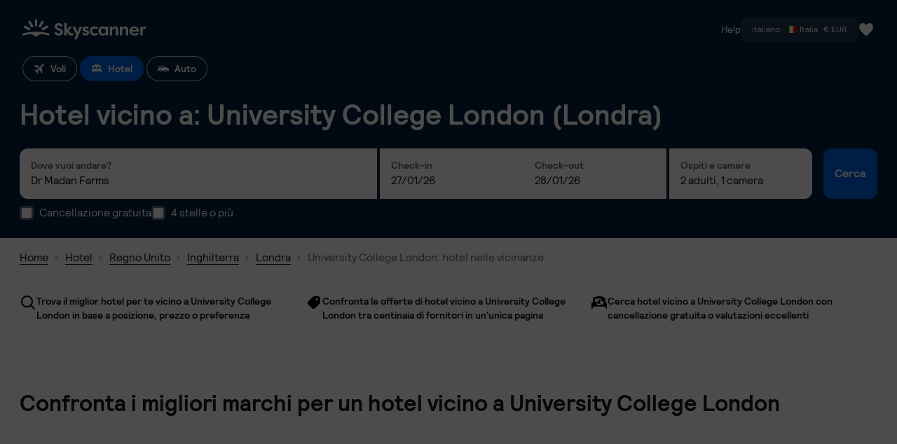

--- FILE ---
content_type: text/html
request_url: https://tzm.px-cloud.net/ns?c=ca5779a0-f612-11f0-83d2-3f9ef6153d5a
body_size: 176
content:
edzeydWtI-oxohnNOCmaFlb3AryNYeHpAhT8xWiLn5e38vDa3z7vvWdFNhymcm5bwMJsx0lXohDPqNnRrex6q8_W_eYdACP9A2L6u2a_J3bmYSR50E2h5CqRxBk2ZNDL1XapXnI-bzgEux2gHDmJTACRjSJhZGjf7q0QhLVWhLvkGQ==

--- FILE ---
content_type: text/css
request_url: https://js.skyscnr.com/sttc/hamilton/falcon/static/css/bpk-styles.e14a7700.css
body_size: 21148
content:
/*! normalize.css v4.1.1 | MIT License | github.com/necolas/normalize.css */html{font-family:sans-serif;line-height:1.15;-ms-text-size-adjust:100%;-webkit-text-size-adjust:100%}body{margin:0}article,aside,details,figcaption,figure,footer,header,main,menu,nav,section,summary{display:block}audio,canvas,progress,video{display:inline-block}audio:not([controls]){display:none;height:0}progress{vertical-align:initial}[hidden],template{display:none}a{background-color:initial;-webkit-text-decoration-skip:objects}a:active,a:hover{outline-width:0}abbr[title]{border-bottom:none;text-decoration:underline;-webkit-text-decoration:underline dotted;text-decoration:underline dotted}b,strong{font-weight:inherit;font-weight:bolder}dfn{font-style:italic}h1{font-size:2em;margin:.67em 0}mark{background-color:#ff0;color:#000}small{font-size:80%}sub,sup{font-size:75%;line-height:0;position:relative;vertical-align:initial}sub{bottom:-.25em}sup{top:-.5em}img{border-style:none}svg:not(:root){overflow:hidden}code,kbd,pre,samp{font-family:monospace,monospace;font-size:1em}figure{margin:1em 40px}hr{box-sizing:initial;height:0;overflow:visible}button,input,optgroup,select,textarea{font:inherit;margin:0}optgroup{font-weight:700}button,input{overflow:visible}button,select{text-transform:none}[type=reset],[type=submit],button,html [type=button]{-webkit-appearance:button}[type=button]::-moz-focus-inner,[type=reset]::-moz-focus-inner,[type=submit]::-moz-focus-inner,button::-moz-focus-inner{border-style:none;padding:0}[type=button]:-moz-focusring,[type=reset]:-moz-focusring,[type=submit]:-moz-focusring,button:-moz-focusring{outline:1px dotted ButtonText}fieldset{border:1px solid silver;margin:0 2px;padding:.35em .625em .75em}legend{box-sizing:border-box;color:inherit;display:table;max-width:100%;padding:0;white-space:normal}textarea{overflow:auto}[type=checkbox],[type=radio]{box-sizing:border-box;padding:0}[type=number]::-webkit-inner-spin-button,[type=number]::-webkit-outer-spin-button{height:auto}[type=search]{-webkit-appearance:textfield;outline-offset:-2px}[type=search]::-webkit-search-cancel-button,[type=search]::-webkit-search-decoration{-webkit-appearance:none}::-webkit-input-placeholder{color:inherit;opacity:.54}::-webkit-file-upload-button{-webkit-appearance:button;font:inherit}html{box-sizing:border-box;font-size:100%}*,:after,:before{box-sizing:inherit}body{color:#161616;font-family:Skyscanner Relative,-apple-system,BlinkMacSystemFont,Roboto,Oxygen,Ubuntu,Cantarell,Fira Sans,Droid Sans,Helvetica Neue,sans-serif;font-size:1rem;line-height:1.3rem}body.scaffold-font-size{font-size:13px}body.enable-font-smoothing{-webkit-font-smoothing:antialiased}:focus-visible{outline:.125rem solid #0062e3;outline-offset:.125rem}.hidden,.hide{display:none!important}.visually-hidden,.visuallyhidden{border:0;height:1px;margin:-1px;overflow:hidden;padding:0;position:absolute;white-space:nowrap;width:1px;clip:rect(0 0 0 0)}.visually-hidden.focusable:active,.visually-hidden.focusable:focus,.visuallyhidden.focusable:active,.visuallyhidden.focusable:focus{height:auto;margin:0;overflow:visible;position:static;width:auto;clip:auto}.invisible{visibility:hidden}.clearfix:after,.clearfix:before{content:"";display:table}.clearfix:after{clear:both}@font-face{font-family:Skyscanner Relative;font-style:normal;font-weight:400;src:url(https://js.skyscnr.com/sttc/bpk-fonts/SkyscannerRelative-Book-f9356ad6.woff2) format("woff2"),url(https://js.skyscnr.com/sttc/bpk-fonts/SkyscannerRelative-Book-46f9f429.woff) format("woff"),url(https://js.skyscnr.com/sttc/bpk-fonts/SkyscannerRelative-Book-ab1dbcbe.ttf) format("ttf")}@font-face{font-family:Skyscanner Relative;font-style:italic;font-weight:400;src:url(https://js.skyscnr.com/sttc/bpk-fonts/SkyscannerRelative-Italic-10532ac3.woff2) format("woff2"),url(https://js.skyscnr.com/sttc/bpk-fonts/SkyscannerRelative-Italic-db5d0ac5.woff) format("woff"),url(https://js.skyscnr.com/sttc/bpk-fonts/SkyscannerRelative-Italic-8eec3f3a.ttf) format("ttf")}@font-face{font-family:Skyscanner Relative;font-style:normal;font-weight:500;src:url(https://js.skyscnr.com/sttc/bpk-fonts/SkyscannerRelative-Medium-c08dc28b.woff2) format("woff2"),url(https://js.skyscnr.com/sttc/bpk-fonts/SkyscannerRelative-Medium-865e167a.woff) format("woff"),url(https://js.skyscnr.com/sttc/bpk-fonts/SkyscannerRelative-Medium-d0ae478a.ttf) format("ttf")}@font-face{font-family:Skyscanner Relative;font-style:italic;font-weight:500;src:url(https://js.skyscnr.com/sttc/bpk-fonts/SkyscannerRelative-MediumItalic-81517f37.woff2) format("woff2"),url(https://js.skyscnr.com/sttc/bpk-fonts/SkyscannerRelative-MediumItalic-bbdb6b0c.woff) format("woff"),url(https://js.skyscnr.com/sttc/bpk-fonts/SkyscannerRelative-MediumItalic-226fe64c.ttf) format("ttf")}@font-face{font-family:Skyscanner Relative;font-style:normal;font-weight:700;src:url(https://js.skyscnr.com/sttc/bpk-fonts/SkyscannerRelative-Bold-8545937e.woff2) format("woff2"),url(https://js.skyscnr.com/sttc/bpk-fonts/SkyscannerRelative-Bold-a099c9f7.woff) format("woff"),url(https://js.skyscnr.com/sttc/bpk-fonts/SkyscannerRelative-Bold-ec4cc5a7.ttf) format("ttf")}@font-face{font-family:Skyscanner Relative;font-style:italic;font-weight:700;src:url(https://js.skyscnr.com/sttc/bpk-fonts/SkyscannerRelative-BoldItalic-01b5d138.woff2) format("woff2"),url(https://js.skyscnr.com/sttc/bpk-fonts/SkyscannerRelative-BoldItalic-4d6d36e3.woff) format("woff"),url(https://js.skyscnr.com/sttc/bpk-fonts/SkyscannerRelative-BoldItalic-dc9284dc.ttf) format("ttf")}@font-face{font-family:Skyscanner Relative;font-style:normal;font-weight:900;src:url(https://js.skyscnr.com/sttc/bpk-fonts/SkyscannerRelative-Black-bb3c9434.woff2) format("woff2"),url(https://js.skyscnr.com/sttc/bpk-fonts/SkyscannerRelative-Black-bba2eb55.woff) format("woff"),url(https://js.skyscnr.com/sttc/bpk-fonts/SkyscannerRelative-Black-314703cc.ttf) format("ttf")}@font-face{font-family:Skyscanner Relative;font-style:italic;font-weight:900;src:url(https://js.skyscnr.com/sttc/bpk-fonts/SkyscannerRelative-BlackItalic-c2149c91.woff2) format("woff2"),url(https://js.skyscnr.com/sttc/bpk-fonts/SkyscannerRelative-BlackItalic-a34cd594.woff) format("woff"),url(https://js.skyscnr.com/sttc/bpk-fonts/SkyscannerRelative-BlackItalic-7e516ee5.ttf) format("ttf")}@font-face{font-family:Larken;font-style:normal;font-weight:300;src:url(https://js.skyscnr.com/sttc/bpk-fonts/Larken-Light-8371ea16.woff2) format("woff2"),url(https://js.skyscnr.com/sttc/bpk-fonts/Larken-Light-39e53c9a.woff) format("woff")}@font-face{font-family:Larken;font-style:normal;font-weight:400;src:url(https://js.skyscnr.com/sttc/bpk-fonts/Larken-Regular-3d9dfe29.woff2) format("woff2"),url(https://js.skyscnr.com/sttc/bpk-fonts/Larken-Regular-626ee28c.woff) format("woff")}@font-face{font-family:Noto Sans Arabic;font-style:normal;font-weight:300;src:url(https://js.skyscnr.com/sttc/bpk-fonts/NotoSansArabic-Light-e77dc47a.woff2) format("woff2"),url(https://js.skyscnr.com/sttc/bpk-fonts/NotoSansArabic-Light-ea83f673.woff) format("woff"),url(https://js.skyscnr.com/sttc/bpk-fonts/NotoSansArabic-Light-b2ff05f9.ttf) format("ttf")}@font-face{font-family:Noto Sans Hebrew;font-style:normal;font-weight:300;src:url(https://js.skyscnr.com/sttc/bpk-fonts/NotoSansHebrew-Light-7e3d70ae.woff2) format("woff2"),url(https://js.skyscnr.com/sttc/bpk-fonts/NotoSansHebrew-Light-87087c3d.woff) format("woff"),url(https://js.skyscnr.com/sttc/bpk-fonts/NotoSansHebrew-Light-7b34032c.ttf) format("ttf")}@font-face{font-family:"Noto Serif";font-style:normal;font-weight:300;src:url(https://js.skyscnr.com/sttc/bpk-fonts/NotoSerif-Light-46d7aaea.woff2) format("woff2"),url(https://js.skyscnr.com/sttc/bpk-fonts/NotoSerif-Light-412a21b9.woff) format("woff"),url(https://js.skyscnr.com/sttc/bpk-fonts/NotoSerif-Light-9dbdd5d2.ttf) format("ttf")}@font-face{font-family:"Noto Serif Devanagari";font-style:normal;font-weight:300;src:url(https://js.skyscnr.com/sttc/bpk-fonts/NotoSerifDevanagari-Light-6f8c3ec2.woff2) format("woff2"),url(https://js.skyscnr.com/sttc/bpk-fonts/NotoSerifDevanagari-Light-9e5b16f1.woff) format("woff"),url(https://js.skyscnr.com/sttc/bpk-fonts/NotoSerifDevanagari-Light-d396b2f0.ttf) format("ttf")}@font-face{font-family:"Noto Serif Thai";font-style:normal;font-weight:300;src:url(https://js.skyscnr.com/sttc/bpk-fonts/NotoSerifThai-Light-c19b05eb.woff2) format("woff2"),url(https://js.skyscnr.com/sttc/bpk-fonts/NotoSerifThai-Light-c8dd8e9a.woff) format("woff"),url(https://js.skyscnr.com/sttc/bpk-fonts/NotoSerifThai-Light-7503fb65.ttf) format("ttf")}@font-face{font-family:Noto Sans SC;font-style:normal;font-weight:300;src:url(https://js.skyscnr.com/sttc/bpk-fonts/NotoSansSC-Light-650e8f78.woff2) format("woff2"),url(https://js.skyscnr.com/sttc/bpk-fonts/NotoSansSC-Light-562944a8.woff) format("woff"),url(https://js.skyscnr.com/sttc/bpk-fonts/NotoSansSC-Light-a73eb63e.ttf) format("ttf")}@font-face{font-family:Noto Sans TC;font-style:normal;font-weight:300;src:url(https://js.skyscnr.com/sttc/bpk-fonts/NotoSansTC-Light-44be0b13.woff2) format("woff2"),url(https://js.skyscnr.com/sttc/bpk-fonts/NotoSansTC-Light-a8473157.woff) format("woff"),url(https://js.skyscnr.com/sttc/bpk-fonts/NotoSansTC-Light-d77339b0.ttf) format("ttf")}@font-face{font-family:Noto Sans JP;font-style:normal;font-weight:300;src:url(https://js.skyscnr.com/sttc/bpk-fonts/NotoSansJP-Light-1fed199d.woff2) format("woff2"),url(https://js.skyscnr.com/sttc/bpk-fonts/NotoSansJP-Light-828afdbb.woff) format("woff"),url(https://js.skyscnr.com/sttc/bpk-fonts/NotoSansJP-Light-477cc6a5.ttf) format("ttf")}@font-face{font-family:Noto Sans KR;font-style:normal;font-weight:300;src:url(https://js.skyscnr.com/sttc/bpk-fonts/NotoSansKR-Light-8bef1aea.woff2) format("woff2"),url(https://js.skyscnr.com/sttc/bpk-fonts/NotoSansKR-Light-c07b4050.woff) format("woff"),url(https://js.skyscnr.com/sttc/bpk-fonts/NotoSansKR-Light-137d0733.ttf) format("ttf")}@keyframes BpkDialogWrapper_bpk-dialog-wrapper-scrim__ZTMxN{0%{opacity:0}to{opacity:1}}.BpkDialogWrapper_bpk-dialog-wrapper--container__NWQ1Z{border:none;padding:0}.BpkDialogWrapper_bpk-dialog-wrapper--container__NWQ1Z::backdrop{animation:BpkDialogWrapper_bpk-modal-scrim__Y2EyM .4s ease-in-out;background-color:#000000b3;inset:0;inset-block-end:0;inset-inline:0;inset-inline-end:0;position:fixed}.BpkDialogWrapper_bpk-dialog-wrapper--backdrop__MWVhM{animation:BpkDialogWrapper_bpk-dialog-wrapper-scrim__ZTMxN .2s ease-in-out;background-color:#000000b3;inset:0;inset-block-end:0;inset-inline:0;inset-inline-end:0;margin:0 auto;position:fixed;z-index:0}.BpkDialogWrapper_bpk-dialog-wrapper--contents__ODIyM{min-height:100%;padding:0}.BpkBreadcrumb_bpk-breadcrumb__OTk4N{display:flex;flex-wrap:wrap;list-style-type:none;margin:0;padding:0}.BpkSkipLink_bpk-skip-link__Y2QyN{background-color:#e70866;background-color:var(--bpk-skip-link-background-color,#e70866);border-radius:.5rem;color:#fff;font-size:1rem;font-weight:700;line-height:1.25rem;opacity:0;overflow:hidden;padding:.75rem 1rem;pointer-events:none;text-decoration:none;transition:opacity .2s ease-in-out;transition-delay:.2s}.BpkSkipLink_bpk-skip-link__Y2QyN:focus,.BpkSkipLink_bpk-skip-link__Y2QyN:focus-within{opacity:1;transition:none;transition-delay:0s}.bpk-logo_bpk-logo__ZWVlN{fill:#111236;fill:var(--bpk-logo-fill-color,#111236)}.bpk-logo_bpk-logo__symbol__MmU4M{height:2.5rem;width:4.2857142857rem}.bpk-logo_bpk-logo__inline__N2RjM{height:2.5rem;width:14.6527777778rem}.bpk-logo_bpk-logo__stacked__NmJjO{height:4.5rem;width:8.5625rem}.bpk-logo_bpk-logo__tianxun-skyscanner__ODUxM{height:2.5rem;width:8.0357142857rem}.bpk-logo_bpk-logo__tianxun-skyscanner-stacked__MjE2Y{height:7.5rem;width:5.625rem}.BpkHorizontalNav_bpk-horizontal-nav__NDU1N{position:relative}.BpkHorizontalNav_bpk-horizontal-nav--show-default-underline__ZDQ5Y,.BpkHorizontalNav_bpk-horizontal-nav--show-light-underline__N2I4M{box-shadow:0 1px 0 0 #c1c7cf}.BpkHorizontalNav_bpk-horizontal-nav__list__YzMyM{align-items:stretch;display:flex;list-style-type:none;margin:0;padding:0}.BpkHorizontalNavItem_bpk-horizontal-nav__item__OWY2M{display:inline-block;display:flex}.BpkHorizontalNavItem_bpk-horizontal-nav__item--space-around__ODFiN{margin-left:auto;margin-right:auto}.BpkHorizontalNavItem_bpk-horizontal-nav__link__ZjJiY{background:none;border:0;border-radius:0;cursor:pointer;display:inline-block;display:flex;fill:currentcolor;padding:.875rem 1.5rem;text-decoration:none}.BpkHorizontalNavItem_bpk-horizontal-nav__link__ZjJiY:focus-visible{outline-offset:-.125rem}.BpkHorizontalNavItem_bpk-horizontal-nav__link--default__MDNhN{color:#626971;color:var(--bpk-horizontal-nav-link-color,#626971)}.BpkHorizontalNavItem_bpk-no-touch-support__NmU3N .BpkHorizontalNavItem_bpk-horizontal-nav__link--default__MDNhN:hover:not(:active):not(:disabled),.bpk-no-touch-support .BpkHorizontalNavItem_bpk-horizontal-nav__link--default__MDNhN:hover:not(:active):not(:disabled){box-shadow:inset 0 -3px 0 0 #e0e4e9;color:#626971;color:var(--bpk-horizontal-nav-link-hover-color,#626971)}.BpkHorizontalNavItem_bpk-horizontal-nav__link--default__MDNhN:active{box-shadow:inset 0 -3px 0 0 #c1c7cf;color:#626971;color:var(--bpk-horizontal-nav-link-active-color,#626971)}.BpkHorizontalNavItem_bpk-horizontal-nav__link--default-disabled__Nzk4M{color:#0003;cursor:not-allowed}.BpkHorizontalNavItem_bpk-horizontal-nav__link--default-disabled__Nzk4M:active{box-shadow:unset;color:#0003}.BpkHorizontalNavItem_bpk-horizontal-nav__link--default-selected__OTZiZ{color:#0062e3;color:var(--bpk-horizontal-nav-link-selected-color,#0062e3)}.BpkHorizontalNavItem_bpk-horizontal-nav__link--default-selected__OTZiZ,.BpkHorizontalNavItem_bpk-horizontal-nav__link--default-selected__OTZiZ:active,.BpkHorizontalNavItem_bpk-no-touch-support__NmU3N .BpkHorizontalNavItem_bpk-horizontal-nav__link--default-selected__OTZiZ:hover:not(:active):not(:disabled),.bpk-no-touch-support .BpkHorizontalNavItem_bpk-horizontal-nav__link--default-selected__OTZiZ:hover:not(:active):not(:disabled){box-shadow:inset 0 -3px 0 0 #0062e3;box-shadow:0 -3px 0 0 var(--bpk-horizontal-nav-bar-selected-color,#0062e3) inset}.BpkHorizontalNavItem_bpk-horizontal-nav__link--light__ZjViY{color:#fff}.BpkHorizontalNavItem_bpk-horizontal-nav__link--light__ZjViY:active,.BpkHorizontalNavItem_bpk-no-touch-support__NmU3N .BpkHorizontalNavItem_bpk-horizontal-nav__link--light__ZjViY:hover:not(:active):not(:disabled),.bpk-no-touch-support .BpkHorizontalNavItem_bpk-horizontal-nav__link--light__ZjViY:hover:not(:active):not(:disabled){box-shadow:inset 0 -3px 0 0 #fff}.BpkHorizontalNavItem_bpk-horizontal-nav__link--light-disabled__N2Q4M{color:#0003;cursor:not-allowed}.BpkHorizontalNavItem_bpk-horizontal-nav__link--light-disabled__N2Q4M:active{box-shadow:unset;color:#0003}.BpkHorizontalNavItem_bpk-horizontal-nav__link--light-selected__OTFhZ{box-shadow:inset 0 -3px 0 0 #fff;color:#fff}.BpkHorizontalNavItem_bpk-horizontal-nav__link--light-selected__OTFhZ:active,.BpkHorizontalNavItem_bpk-no-touch-support__NmU3N .BpkHorizontalNavItem_bpk-horizontal-nav__link--light-selected__OTFhZ:hover:not(:active):not(:disabled),.bpk-no-touch-support .BpkHorizontalNavItem_bpk-horizontal-nav__link--light-selected__OTFhZ:hover:not(:active):not(:disabled){box-shadow:inset 0 -3px 0 0 #fff}.BpkAccordion_bpk-accordion__Mzg0M{margin:0}.BpkAccordion_bpk-accordion--on-dark__YTI5M{color:#fff}.BpkIconMarkerBackground_bpk-icon-marker-background__MTMzN{fill:#8e47ba;fill:var(--bpk-icon-marker-default-background-color,#8e47ba);left:0;position:absolute;top:0}.BpkIconMarkerBackground_bpk-icon-marker-background--interactive__ZDQ0O{cursor:pointer}.BpkIconMarkerBackground_bpk-icon-marker-background--disabled__NDc5Y{fill:#d4fff2;fill:var(--bpk-icon-marker-default-disabled-background-color,#d4fff2)}.BpkIconMarkerBackground_bpk-icon-marker-background--selected__ZTEzM{fill:#05203c;stroke:#05203c;stroke:var(--bpk-icon-marker-default-selected-color,#05203c)}.BpkIconMarker_bpk-icon-marker__wrapper__ODA1Z{background:none;border:none;left:-13px;padding:16px 13px;position:absolute;top:-32px;z-index:1}.BpkIconMarker_bpk-icon-marker__wrapper--selected__Mjk2M{left:-16px;padding:20px 16px;top:-40px;z-index:2}.BpkIconMarker_bpk-icon-marker__icon__NGM3Y{color:#fff;left:5px;position:absolute;top:4.8px}html[dir=rtl] .BpkIconMarker_bpk-icon-marker__icon__NGM3Y{transform:scaleX(-1)}.BpkIconMarker_bpk-icon-marker__icon__NGM3Y>svg{fill:currentcolor;height:16px!important;position:absolute;width:16px!important}.BpkIconMarker_bpk-icon-marker__icon--interactive__ZGY1M{cursor:pointer}.BpkIconMarker_bpk-icon-marker__icon--selected__ZTFiY{color:#fff;color:var(--bpk-icon-marker-default-selected-color,#fff);left:8px;top:8px}html[dir=rtl] .BpkIconMarker_bpk-icon-marker__icon--selected__ZTFiY{transform:scaleX(-1)}.BpkMap_bpk-map__MWZhN{height:100%}.bpk-flare-bar_bpk-flare-bar__container__MTVkN{display:flex;height:1.5rem;overflow:hidden;position:relative}@media(max-width:32rem){.bpk-flare-bar_bpk-flare-bar__container__MTVkN{height:1rem}}.bpk-flare-bar_bpk-flare-bar__curve__Y2E5M{bottom:-1px;fill:#fff;height:calc(1.5rem - 1px);margin-left:50%;position:absolute;transform:translateX(-50%);width:700rem}html[dir=rtl] .bpk-flare-bar_bpk-flare-bar__curve__Y2E5M{margin-right:50%;transform:translateX(50%)}@media(max-width:32rem){.bpk-flare-bar_bpk-flare-bar__curve__Y2E5M{height:1rem}}.bpk-content-bubble_bpk-content-bubble__pointer__ZmRiZ{align-items:flex-end;align-self:flex-end;width:100%}.bpk-content-bubble_bpk-content-bubble__wrapper__NDE5Z{background-position:50% 60%;background-repeat:no-repeat;background-size:cover;height:auto;margin:0 auto;width:100%}.bpk-content-bubble_bpk-content-bubble__wrapper--rounded__Mjg2M{border-radius:1.3125rem}.bpk-content-bubble_bpk-content-bubble__wrapper--rounded--with-pointer__YTQyN{border-radius:1.3125rem 1.3125rem 0 0}.bpk-content-bubble_bpk-content-bubble__container__Y2U5O{display:flex;flex-direction:column;height:100%;position:relative}.bpk-content-bubble_bpk-content-bubble__content-wrapper__ZjQ5O{align-items:center;display:flex;flex:1 1 auto;flex-direction:column;justify-content:center}.bpk-content-bubble_bpk-content-bubble__rounded-corner__ZTY4O{bottom:calc(1.5rem - 2px);fill:#fff;height:1.3125rem;left:0;position:absolute;width:1.3125rem}@media(max-width:32rem){.bpk-content-bubble_bpk-content-bubble__rounded-corner__ZTY4O{bottom:calc(1rem - 1px)}}.bpk-content-bubble_bpk-content-bubble__rounded-corner--trailing__NzkxM{left:auto;right:0;transform:rotate(270deg)}.BpkPanel_bpk-panel__MWZmM{background-color:#fff;border-radius:.75rem;display:block}.BpkPanel_bpk-panel--padded__YmVhN{padding:1rem}.BpkPanel_bpk-panel--full-width__MGJlN{border-radius:0}.BpkPanel_bpk-panel--keyline__NzU4Y{box-shadow:inset 0 0 0 1px #c1c7cf}.BpkPanel_bpk-panel--full-width-keyline__ZmJlN{box-shadow:inset 0 -.0625rem 0 0 #c1c7cf,inset 0 .0625rem 0 0 #c1c7cf}.BpkBlockquote_bpk-blockquote__OWEyY{box-shadow:inset 2px 0 0 0 #0062e3;box-shadow:2px 0 0 0 var(--bpk-blockquote-bar-color,#0062e3) inset;margin:0 0 1rem;padding:1.5rem}html[dir=rtl] .BpkBlockquote_bpk-blockquote__OWEyY{border-left:0;box-shadow:inset -2px 0 0 0 #0062e3;box-shadow:-2px 0 0 0 var(--bpk-blockquote-bar-color,#0062e3) inset;padding:1.5rem}.BpkBlockquote_bpk-blockquote__OWEyY>:last-child{margin-bottom:0}.BpkBlockquote_bpk-blockquote--extra-spacing__Y2QyO{margin-bottom:2rem;margin-top:2rem}.BpkMobileScrollContainer_bpk-mobile-scroll-container__MGNkN{overflow:hidden;position:relative}.BpkMobileScrollContainer_bpk-mobile-scroll-container__scroller__YTQ1N{overflow-x:auto;overflow-y:hidden;white-space:nowrap;-webkit-overflow-scrolling:touch;-ms-overflow-style:-ms-autohiding-scrollbar}.BpkMobileScrollContainer_bpk-mobile-scroll-container__scroller__YTQ1N:not(.BpkMobileScrollContainer_bpk-mobile-scroll-container__showScrollbar__ZmU4N){scrollbar-width:none}.BpkMobileScrollContainer_bpk-mobile-scroll-container__scroller__YTQ1N:not(.BpkMobileScrollContainer_bpk-mobile-scroll-container__showScrollbar__ZmU4N)::-webkit-scrollbar{display:none}.BpkMobileScrollContainer_bpk-mobile-scroll-container__inner__MTBiM{width:100%}.BpkBadge_bpk-badge__NTJmO{align-items:center;border-radius:.25rem;display:inline-flex;font-size:.875rem;font-weight:400;line-height:1.25rem;margin:0;padding:.25rem .5rem}.BpkBadge_bpk-badge--centered__Mzc4O{vertical-align:text-bottom}.BpkBadge_bpk-badge--docked-right__MGNkY{border-bottom-right-radius:0;border-top-left-radius:0;border-top-right-radius:0;position:absolute;right:0;top:0}html[dir=rtl] .BpkBadge_bpk-badge--docked-right__MGNkY{border-bottom-left-radius:0;border-bottom-right-radius:.25rem;left:0;right:inherit}.BpkBadge_bpk-badge--docked-left__NGExM{border-bottom-left-radius:0;border-top-left-radius:0;border-top-right-radius:0;left:0;position:absolute;top:0}html[dir=rtl] .BpkBadge_bpk-badge--docked-left__NGExM{border-bottom-left-radius:.25rem;border-bottom-right-radius:0;left:inherit;right:0}.BpkBadge_bpk-badge--warning__OGE2Z{background-color:#eff3f8;color:#161616;fill:#f55d42}.BpkBadge_bpk-badge--success__MWYzM{background-color:#eff3f8;color:#161616;fill:#0c838a}.BpkBadge_bpk-badge--critical__YmRjM{background-color:#eff3f8;color:#161616;fill:#e70866}.BpkBadge_bpk-badge--normal__OTdjM{background-color:#eff3f8;color:#161616;fill:#161616}.BpkBadge_bpk-badge--inverse__M2M0M{background-color:#fff;color:#161616;fill:#161616}.BpkBadge_bpk-badge--outline__YTQzM{background-color:#0000;box-shadow:inset 0 0 0 1px #fff;color:#fff;fill:#fff}.BpkBadge_bpk-badge--strong__MWEzM{background-color:#05203c;color:#fff;fill:#fff}.BpkBadge_bpk-badge--brand__MDJkM{background-color:#0062e3;color:#fff;fill:#fff}.BpkText_bpk-text__Mjk1M{margin:0}.BpkText_bpk-text--xs__ZjkwZ{font-size:.75rem;font-weight:400;line-height:1rem}.BpkText_bpk-text--sm__OGM0M{font-size:.875rem;font-weight:400;line-height:1.25rem}.BpkText_bpk-text--base__MGNmO{font-size:1rem;font-weight:400;line-height:1.5rem}.BpkText_bpk-text--lg__YjIwY{font-size:1.25rem;font-weight:400;line-height:1.75rem}.BpkText_bpk-text--xl__ZmE3M{font-size:1.5rem;font-weight:400;line-height:2rem}.BpkText_bpk-text--xxl__YjcyM{font-size:2rem;font-weight:700;line-height:2.5rem}.BpkText_bpk-text--xxxl__NDQ2Y{font-size:2.5rem;font-weight:700;line-height:3rem}.BpkText_bpk-text--xxxxl__MGYxN{font-size:3rem;font-weight:700;letter-spacing:-.02em;line-height:3.5rem}.BpkText_bpk-text--xxxxxl__M2NkN{font-size:4rem;font-weight:700;letter-spacing:-.02em;line-height:4rem}.BpkText_bpk-text--caption__OTgyO{font-size:.75rem;font-weight:400;line-height:1rem}.BpkText_bpk-text--footnote__MTk2Z{font-size:.875rem;font-weight:400;line-height:1.25rem}.BpkText_bpk-text--label-1__NjI3N{font-size:1rem;font-weight:700;line-height:1.5rem}.BpkText_bpk-text--label-2__NjMwN{font-size:.875rem;font-weight:700;line-height:1.25rem}.BpkText_bpk-text--label-3__M2FiN{font-size:.75rem;font-weight:700;line-height:1rem}.BpkText_bpk-text--body-default__NTk2N{font-size:1rem;font-weight:400;line-height:1.5rem}.BpkText_bpk-text--body-longform__N2UwN{font-size:1.25rem;font-weight:400;line-height:1.75rem}.BpkText_bpk-text--subheading__NThlN{font-size:1.5rem;font-weight:400;line-height:2rem}.BpkText_bpk-text--heading-1__ZjM0M{font-size:2.5rem;font-weight:700;line-height:3rem}.BpkText_bpk-text--heading-2__YjYwN{font-size:2rem;font-weight:700;line-height:2.5rem}.BpkText_bpk-text--heading-3__YmUwM{font-size:1.5rem;font-weight:700;line-height:1.75rem}.BpkText_bpk-text--heading-4__NzAwZ{font-size:1.25rem;font-weight:700;line-height:1.5rem}.BpkText_bpk-text--heading-5__ZmE1O{font-size:1rem;font-weight:700;line-height:1.25rem}.BpkText_bpk-text--hero-1__ODdhY{font-size:7.5rem;font-weight:900;letter-spacing:-.04em;line-height:7.5rem}.BpkText_bpk-text--hero-2__NDQxO{font-size:6rem;font-weight:900;letter-spacing:-.04em;line-height:6rem}.BpkText_bpk-text--hero-3__Yjg1N{font-size:4.75rem;font-weight:900;letter-spacing:-.04em;line-height:4.75rem}.BpkText_bpk-text--hero-4__OTliN{font-size:4rem;font-weight:900;letter-spacing:-.04em;line-height:4rem}.BpkText_bpk-text--hero-5__N2MxM{font-size:3rem;font-weight:900;letter-spacing:-.04em;line-height:3rem}.BpkText_bpk-text--hero-6__NmFiO{font-size:2.5rem;font-weight:900;letter-spacing:-.04em;line-height:2.5rem}.BpkText_bpk-text--editorial-1__NGEwO{font-size:3rem;line-height:3.5rem}.BpkText_bpk-text--editorial-1__NGEwO,.BpkText_bpk-text--editorial-2__YzBiN{font-family:Larken,Noto Sans Arabic,Noto Sans Hebrew,"Noto Serif","Noto Serif Devanagari","Noto Serif Thai",Noto Sans SC,Noto Sans TC,Noto Sans JP,Noto Sans KR,sans-serif;font-weight:300}.BpkText_bpk-text--editorial-2__YzBiN{font-size:2rem;line-height:2.5rem}.BpkText_bpk-text--editorial-3__MjI5M{font-family:Larken,Noto Sans Arabic,Noto Sans Hebrew,"Noto Serif","Noto Serif Devanagari","Noto Serif Thai",Noto Sans SC,Noto Sans TC,Noto Sans JP,Noto Sans KR,sans-serif;font-size:1.25rem;font-weight:400;line-height:1.75rem}.BpkText_bpk-text__Mjk1M.BpkText_bpk-text--text-disabled__M2NjY{color:#0003}.BpkText_bpk-text__Mjk1M.BpkText_bpk-text--text-disabled-on-dark__MjQ4Z{color:#ffffff80}.BpkText_bpk-text__Mjk1M.BpkText_bpk-text--text-error__YzYzN{color:#e70866}.BpkText_bpk-text__Mjk1M.BpkText_bpk-text--text-hero__OTM0Z,.BpkText_bpk-text__Mjk1M.BpkText_bpk-text--text-link__MDJhN{color:#0062e3}.BpkText_bpk-text__Mjk1M.BpkText_bpk-text--text-on-dark__MDE1N{color:#fff}.BpkText_bpk-text__Mjk1M.BpkText_bpk-text--text-on-light__NGQwO,.BpkText_bpk-text__Mjk1M.BpkText_bpk-text--text-primary__ZDY4Y{color:#161616}.BpkText_bpk-text__Mjk1M.BpkText_bpk-text--text-primary-inverse__MWQ5Z{color:#fff}.BpkText_bpk-text__Mjk1M.BpkText_bpk-text--text-secondary__YzE2M{color:#626971}.BpkText_bpk-text__Mjk1M.BpkText_bpk-text--text-success__OTAzZ{color:#0c838a}.BpkPriceMarkerButton_bpk-price-marker-button__MzVjY{align-items:center;border-radius:.5rem;box-shadow:0 1px 3px 0 #25201f4d;display:flex;gap:.5rem;height:1.5rem;justify-content:center;padding:0 .5rem}.BpkPriceMarkerButton_bpk-price-marker-button--dynamic__MWM3N{cursor:pointer}.BpkPriceMarkerButton_bpk-price-marker-button-unselected__NzgxM{background-color:#fff;color:#161616}.BpkPriceMarkerButton_bpk-price-marker-button-unselected--icon__YzlkO{fill:#161616}.BpkPriceMarkerButton_bpk-price-marker-button-previous_selected__ZWVlN{background-color:#cfe4ff;color:#161616}.BpkPriceMarkerButton_bpk-price-marker-button-previous_selected--icon__YWM5N{fill:#161616}.BpkPriceMarkerButton_bpk-price-marker-button-selected__ODdlN{background-color:#05203c;color:#fff}.BpkPriceMarkerButton_bpk-price-marker-button-selected--icon__MjY2N{fill:#fff}.BpkPriceMarkerButton_bpk-price-marker-button__wrapper__ZTljM{align-items:center;background:none;border:none;display:flex;flex-direction:column;padding:0;position:relative}.BpkPrice_bpk-price__ZmJhN{color:#626971;display:flex;flex-direction:column}.BpkPrice_bpk-price--right__MWVmY{align-items:flex-end}.BpkPrice_bpk-price__leading__YjJkN{display:flex;flex-direction:row}.BpkPrice_bpk-price__leading--right__YTNjM{display:flex;justify-content:flex-end}.BpkPrice_bpk-price__previous-price__Y2YwZ{color:#e70866;display:flex;text-decoration-line:line-through}.BpkPrice_bpk-price__separator__ZWM4Z{display:flex;margin:0 .25rem}.BpkPrice_bpk-price__main--right__MmFjM{align-items:center;display:flex;gap:.25rem}.BpkPrice_bpk-price__price__NzFhO{color:#161616;display:contents;word-break:break-all}.BpkPrice_bpk-price__spacing__NGI0Y:after{content:"";margin-inline-end:.25rem}.BpkPrice_bpk-price__icon__Zjk4Z{display:contents}.BpkPrice_bpk-price__trailing__NGNjN{display:contents;white-space:nowrap}.BpkSectionHeader_bpk-section-header__ODI4Z{align-items:flex-start;background-color:#0000;display:flex;justify-content:space-between}.BpkSectionHeader_bpk-section-header__title-description__MGIwY{display:flex;flex-direction:column}.BpkSectionHeader_bpk-section-header__title-description--default__YjY1O{color:#161616}.BpkSectionHeader_bpk-section-header__title-description--on-dark__YTFiN{color:#fff}.BpkSectionHeader_bpk-section-header__title__OTMxZ{font-size:2rem;font-weight:700;line-height:2.5rem;margin:0}@media(max-width:32rem){.BpkSectionHeader_bpk-section-header__title__OTMxZ{font-size:1.5rem;font-weight:700;line-height:1.75rem}}.BpkSectionHeader_bpk-section-header__description__YTc4Y{padding-top:.25rem}.BpkCard_bpk-card__N2E1Z{background-color:#fff;border-radius:.75rem;box-shadow:0 1px 3px 0 #25201f4d;color:#161616;cursor:pointer;display:block;position:relative;text-decoration:none}.BpkCard_bpk-no-touch-support__ZmMxN .BpkCard_bpk-card__N2E1Z:hover:not(:active):not(:disabled):after,.bpk-no-touch-support .BpkCard_bpk-card__N2E1Z:hover:not(:active):not(:disabled):after{opacity:1}.BpkCard_bpk-card__N2E1Z:after{border-radius:.75rem;bottom:0;box-shadow:0 4px 14px 0 #25201f40;content:"";left:0;opacity:0;pointer-events:none;position:absolute;right:0;top:0;transition:opacity .2s ease-in-out}@media screen\0 {.BpkCard_bpk-card__N2E1Z:after{z-index:-1}}.BpkCard_bpk-card__N2E1Z:active:after{box-shadow:none}.BpkCard_bpk-card--atomic-button__Y2E3M{-webkit-appearance:none;-moz-appearance:none;appearance:none;background:none;border:none;color:inherit;cursor:pointer;padding:0;text-align:inherit;width:100%}.BpkCard_bpk-card--padded__MTliO{padding:1rem}.BpkCard_bpk-card--no-elevation__YjRmM,.BpkCard_bpk-card--no-elevation__YjRmM:after{box-shadow:none}.BpkCardWrapper_bpk-card-wrapper__M2M4M{background-color:#fff;border-radius:.75rem;box-shadow:0 1px 3px 0 #25201f4d;box-shadow:0 0 0 2px var(--background-color);color:#161616;cursor:pointer;display:block;position:relative;text-decoration:none}.BpkCardWrapper_bpk-no-touch-support__NTJlO .BpkCardWrapper_bpk-card-wrapper__M2M4M:hover:not(:active):not(:disabled):after,.bpk-no-touch-support .BpkCardWrapper_bpk-card-wrapper__M2M4M:hover:not(:active):not(:disabled):after{opacity:1}.BpkCardWrapper_bpk-card-wrapper__M2M4M:after{border-radius:.75rem;bottom:0;box-shadow:0 4px 14px 0 #25201f40;content:"";left:0;opacity:0;pointer-events:none;position:absolute;right:0;top:0;transition:opacity .2s ease-in-out}@media screen\0 {.BpkCardWrapper_bpk-card-wrapper__M2M4M:after{z-index:-1}}.BpkCardWrapper_bpk-card-wrapper__M2M4M:active:after{box-shadow:none}.BpkCardWrapper_bpk-card-wrapper--header__YTcxN{background-color:var(--background-color);border-radius:.5rem .5rem 0 0;cursor:default;overflow:hidden}.BpkCardWrapper_bpk-card-wrapper--content__OGU1M{border-radius:0 0 .75rem .75rem;overflow:hidden;position:relative}.BpkCardWrapper_bpk-card-wrapper--content__OGU1M:after,.BpkCardWrapper_bpk-card-wrapper--content__OGU1M:before{background-color:#0000;border-radius:.75rem;box-shadow:1rem 0 0 0 var(--background-color);content:" ";height:1.5rem;overflow:hidden;position:absolute;top:0;width:1.5rem;z-index:2}.BpkCardWrapper_bpk-card-wrapper--content__OGU1M:before{left:0;transform:rotate(225deg)}.BpkCardWrapper_bpk-card-wrapper--content__OGU1M:after{right:0;transform:rotate(-45deg)}.BpkCardWrapper_bpk-card-wrapper__M2M4M:has(.BpkCardWrapper_bpk-card-wrapper--header__YTcxN:active):after{box-shadow:0 4px 14px 0 #25201f40;opacity:1}.BpkDividedCard_bpk-divided-card--content__NDE2Z{align-items:stretch;display:flex}.BpkDividedCard_bpk-divided-card--vertical-content__YTQ3M{flex-direction:column}.BpkDividedCard_bpk-divided-card--horizontal-container__NWI1N,.BpkDividedCard_bpk-divided-card--vertical-container__MjQzN{display:flex}.BpkDividedCard_bpk-divided-card__primary--horizontal__NmVjN{flex:1 1}.BpkDividedCard_bpk-divided-card__secondary--vertical__YWZhO{border-top:.0625rem solid #c1c7cf}.BpkDividedCard_bpk-divided-card__secondary--horizontal__OWU4N{border-left:.0625rem solid #c1c7cf}html[dir=rtl] .BpkDividedCard_bpk-divided-card__secondary--horizontal__OWU4N{border-left:unset;border-right:.0625rem solid #c1c7cf}.BpkTable_bpk-table__YjRjN{border-collapse:collapse;box-shadow:0 0 0 1px #c1c7cf;margin-bottom:.5rem;table-layout:fixed;width:100%}.BpkTable_bpk-table__cell__NDY0M{padding:1rem}.BpkTable_bpk-table__cell--head__ZTE4N{background-color:#eff3f8;font-size:1rem;font-weight:700;line-height:1.5rem;text-align:left}html[dir=rtl] .BpkTable_bpk-table__cell--head__ZTE4N{text-align:right}.BpkTable_bpk-table__cell--wordBreak__NjhmM{overflow-wrap:break-word;white-space:normal}.BpkCalendarDate_bpk-calendar-date__OGFjM{-webkit-appearance:none;-moz-appearance:none;appearance:none;background-color:#0000;border:none;border-radius:1.5rem;box-sizing:border-box;color:#161616;color:var(--bpk-calendar-date-text-color,#161616);cursor:pointer;font-size:1rem;font-weight:700;height:2.25rem;line-height:1.5rem;padding:0;text-align:center;width:2.25rem}.BpkCalendarDate_bpk-no-touch-support__MzcxY .BpkCalendarDate_bpk-calendar-date__OGFjM:hover:not(:active):not(:disabled):not(.BpkCalendarDate_bpk-calendar-date--selected__MjIyO),.bpk-no-touch-support .BpkCalendarDate_bpk-calendar-date__OGFjM:hover:not(:active):not(:disabled):not(.BpkCalendarDate_bpk-calendar-date--selected__MjIyO){background-color:#eff3f8;color:#161616;color:var(--bpk-calendar-date-text-hover-color,#161616)}.BpkCalendarDate_bpk-calendar-date__OGFjM:not(.BpkCalendarDate_bpk-calendar-date--selected__MjIyO):active{background-color:#eff3f8;color:#161616;color:var(--bpk-calendar-date-text-active-color,#161616)}.BpkCalendarDate_bpk-calendar-date--outside__NGY2Z{background-color:#0000;color:#0003}.BpkCalendarDate_bpk-calendar-date--selected__MjIyO{color:#fff;color:var(--bpk-calendar-date-text-selected-color,#fff);cursor:default}.BpkCalendarDate_bpk-calendar-date--middle__Njk4M{background-color:#e3f0ff;color:#161616}.BpkCalendarDate_bpk-calendar-date--end__YTE5N,.BpkCalendarDate_bpk-calendar-date--single__OWY3M,.BpkCalendarDate_bpk-calendar-date--start__YzQ3N{background-color:#0062e3}.BpkCalendarDate_bpk-calendar-date--focused__YTQ4N:not(:disabled):not(.BpkCalendarDate_bpk-calendar-date--selected__MjIyO){box-shadow:inset 0 0 0 2px #0062e3;box-shadow:0 0 0 2px var(--bpk-calendar-date-focused-border-color,#0062e3) inset;color:#0062e3;color:var(--bpk-calendar-date-text-focus-color,#0062e3)}.BpkCalendarDate_bpk-calendar-date--blocked__MWFjO,.BpkCalendarDate_bpk-calendar-date__OGFjM:disabled{background-color:#0000;color:#0003;cursor:not-allowed}.BpkCalendarDate_bpk-calendar-date--blocked__MWFjO:active,.BpkCalendarDate_bpk-calendar-date__OGFjM:disabled:active,.BpkCalendarDate_bpk-no-touch-support__MzcxY .BpkCalendarDate_bpk-calendar-date--blocked__MWFjO:hover:not(:active):not(:disabled),.BpkCalendarDate_bpk-no-touch-support__MzcxY .BpkCalendarDate_bpk-calendar-date__OGFjM:disabled:hover:not(:active):not(:disabled),.bpk-no-touch-support .BpkCalendarDate_bpk-calendar-date--blocked__MWFjO:hover:not(:active):not(:disabled),.bpk-no-touch-support .BpkCalendarDate_bpk-calendar-date__OGFjM:disabled:hover:not(:active):not(:disabled){color:#0003}.BpkCalendarGridTransition_bpk-calendar-grid-transition__ZGRkN{overflow:hidden;position:relative}.BpkCalendarGridTransition_bpk-calendar-grid-transition__dummy__YzQ5M{display:inline-block;width:22.75rem}.BpkCalendarGridTransition_bpk-calendar-grid-transition__strip__OWYwY{display:block;left:0;width:68.25rem;z-index:0}.BpkCalendarGridTransition_bpk-calendar-grid-transition__strip--transitioning__YmI2N{transition:transform .2s ease-in-out;z-index:1}.BpkCalendarGridTransition_bpk-calendar-grid-transition__grid__ZDljZ{display:inline-table;width:22.75rem}.BpkCalendarWeek_bpk-calendar-week__MGFhY{display:flex;padding-top:1.5rem}.BpkCalendarWeek_bpk-calendar-week__date__OThiO{text-align:center;width:100%}.BpkCalendarWeek_bpk-calendar-week__date--start__OThkZ{background-image:linear-gradient(90deg,#fff 50%,#e3f0ff 0)}html[dir=rtl] .BpkCalendarWeek_bpk-calendar-week__date--start__OThkZ{background-image:linear-gradient(270deg,#fff 50%,#e3f0ff 0)}.BpkCalendarWeek_bpk-calendar-week__date--middle__NDhmY{background-color:#e3f0ff}.BpkCalendarWeek_bpk-calendar-week__date--end__ZWRlY{background-image:linear-gradient(270deg,#fff 50%,#e3f0ff 0)}html[dir=rtl] .BpkCalendarWeek_bpk-calendar-week__date--end__ZWRlY{background-image:linear-gradient(90deg,#fff 50%,#e3f0ff 0)}.BpkCalendarGrid_bpk-calendar-grid__ZDg3Z{border-collapse:initial;border-spacing:0}.BpkCalendarGrid_bpk-calendar-grid--animating__NmU2Z{transition:transform .2s ease-in-out;z-index:1}.BpkCalendarGrid_bpk-calendar-grid__caption__MTY4Z{border:0;height:1px;margin:-1px;overflow:hidden;padding:0;position:absolute;white-space:nowrap;width:1px;clip:rect(0 0 0 0)}.BpkCalendarGridHeader_bpk-calendar-header__YmY2M{display:table;table-layout:fixed;width:100%}.BpkCalendarGridHeader_bpk-calendar-header--table-head__MzhiN{display:none}.BpkCalendarGridHeader_bpk-calendar-header__week__Mjc5Y{display:table-row;font-size:.75rem;font-weight:400;line-height:1rem;list-style:none;margin:0;text-align:center}.BpkCalendarGridHeader_bpk-calendar-header__weekday__MmRkY{box-shadow:0 1px 0 0 #c1c7cf;box-sizing:initial;display:table-cell;font-size:.875rem;font-weight:400;height:2.25rem;line-height:1.25rem;padding:0 .5rem;vertical-align:middle}.BpkCheckbox_bpk-checkbox__OTBmN{display:inline-block;font-size:1rem;font-weight:400;line-height:1.5rem;margin:0;padding-left:1.75rem;position:relative}html[dir=rtl] .BpkCheckbox_bpk-checkbox__OTBmN{padding-left:0;padding-right:1.75rem}.BpkCheckbox_bpk-checkbox__label__NzVmN{vertical-align:initial}.BpkCheckbox_bpk-checkbox__label--small__NDNjZ{font-size:.75rem;font-weight:400;line-height:1rem;margin:0}.BpkCheckbox_bpk-checkbox--white__NjQ4M{color:#fff}.BpkCheckbox_bpk-checkbox--disabled__Y2FkO{color:#0003;cursor:not-allowed}.BpkCheckbox_bpk-checkbox--disabled--white__ZGNkN{color:#ffffff80}.BpkCheckbox_bpk-checkbox--invalid__ZmJmN input[type=checkbox]{border:.1875rem solid #e70866}.BpkCheckbox_bpk-checkbox__input__MjZhY{-webkit-appearance:none;-moz-appearance:none;appearance:none;border:.1875rem solid #626971;border-radius:.25rem;cursor:pointer;height:1.25rem;left:0;margin:0;padding:0;position:absolute;top:.125rem;vertical-align:text-bottom;width:1.25rem}html[dir=rtl] .BpkCheckbox_bpk-checkbox__input__MjZhY{left:auto;right:0}@media screen\0 {.BpkCheckbox_bpk-checkbox__input__MjZhY{background:none!important}}.BpkCheckbox_bpk-checkbox__input__MjZhY:checked,.BpkCheckbox_bpk-checkbox__input__MjZhY:indeterminate{background-color:#0062e3;background-color:var(--bpk-checkbox-checked-color,#0062e3);border-color:#0062e3;border-color:var(--bpk-checkbox-checked-color,#0062e3)}.BpkCheckbox_bpk-checkbox__input__MjZhY:checked:disabled,.BpkCheckbox_bpk-checkbox__input__MjZhY:indeterminate:disabled{background:none;border-color:#0003}.BpkCheckbox_bpk-checkbox__input__MjZhY:checked:not(:indeterminate){background-image:url("data:image/svg+xml;charset=utf-8,%3Csvg xmlns='http://www.w3.org/2000/svg' width='13' height='9' fill='none' viewBox='0 0 13 9'%3E%3Cpath stroke='%23fff' stroke-linecap='round' stroke-linejoin='round' stroke-width='3' d='M2.354 3.646 5.5 7.5l6-6'/%3E%3C/svg%3E");background-position:.0625rem;background-repeat:no-repeat;background-size:calc(100% - .15625rem) auto}.BpkCheckbox_bpk-checkbox__input__MjZhY:checked:not(:indeterminate):disabled{background-image:url("data:image/svg+xml;charset=utf-8,%3Csvg xmlns='http://www.w3.org/2000/svg' width='13' height='9' fill='none' viewBox='0 0 13 9'%3E%3Cpath stroke='%23d3d3d3' stroke-linecap='round' stroke-linejoin='round' stroke-width='3' d='M2.354 3.646 5.5 7.5l6-6'/%3E%3C/svg%3E")}.BpkCheckbox_bpk-checkbox__input__MjZhY:disabled{border-color:#0003}.BpkCheckbox_bpk-checkbox__input-indeterminate__ZmUyN:before{background-color:#fff;border-radius:2px;content:"";height:.1875rem;left:.125rem;position:absolute;top:.3125rem;width:.625rem}.BpkCheckbox_bpk-checkbox__input__MjZhY:disabled{cursor:inherit}.BpkCheckbox_bpk-checkbox__input-white__OTJmN{background-color:#fff}.BpkCheckbox_bpk-checkbox__asterisk__ZjQ4Z{color:#e70866}.withDescription_bpk-icon-description__NmRkZ{border:0;height:1px;margin:-1px;overflow:hidden;padding:0;position:absolute;white-space:nowrap;width:1px;clip:rect(0 0 0 0)}.BpkSelectableChip_bpk-chip__ZTlmM{align-items:center;border:none;border-radius:.5rem;cursor:pointer;display:inline-flex;height:2rem;padding:0 1rem}.BpkSelectableChip_bpk-chip__leading-accessory-view__NThkY{display:inline-flex;fill:currentcolor;margin-left:0;margin-right:.5rem}html[dir=rtl] .BpkSelectableChip_bpk-chip__leading-accessory-view__NThkY{margin-left:.5rem;margin-right:0}.BpkSelectableChip_bpk-chip__trailing-accessory-view__MjYwY{display:inline-flex;fill:currentcolor;margin-left:.5rem;margin-right:-.5rem}html[dir=rtl] .BpkSelectableChip_bpk-chip__trailing-accessory-view__MjYwY{margin-left:-.5rem;margin-right:.5rem}.BpkSelectableChip_bpk-chip--on-dark__NjM5N{background-color:#0000;box-shadow:inset 0 0 0 1px #ffffff80;color:#fff}.BpkSelectableChip_bpk-chip--on-dark__NjM5N:active:not(:disabled),.BpkSelectableChip_bpk-no-touch-support__YTBiY .BpkSelectableChip_bpk-chip--on-dark__NjM5N:hover:not(:active):not(:disabled),.bpk-no-touch-support .BpkSelectableChip_bpk-chip--on-dark__NjM5N:hover:not(:active):not(:disabled){box-shadow:inset 0 0 0 1px #fff}.BpkSelectableChip_bpk-chip--on-dark-selected__MWViN{background-color:#fff;background-color:var(--bpk-chip-on-dark-selected-background-color,#fff);box-shadow:inset 0 0 0 1px #0000;color:#161616;color:var(--bpk-chip-on-dark-selected-text-color,#161616)}.BpkSelectableChip_bpk-chip--on-dark-selected__MWViN:active:not(:disabled),.BpkSelectableChip_bpk-no-touch-support__YTBiY .BpkSelectableChip_bpk-chip--on-dark-selected__MWViN:hover:not(:active):not(:disabled),.bpk-no-touch-support .BpkSelectableChip_bpk-chip--on-dark-selected__MWViN:hover:not(:active):not(:disabled){box-shadow:inset 0 0 0 1px #0000}.BpkSelectableChip_bpk-chip--on-dark-dismissible__OGRjZ:active:not(:disabled) svg,.BpkSelectableChip_bpk-no-touch-support__YTBiY .BpkSelectableChip_bpk-chip--on-dark-dismissible__OGRjZ:hover:not(:active):not(:disabled) svg,.bpk-no-touch-support .BpkSelectableChip_bpk-chip--on-dark-dismissible__OGRjZ:hover:not(:active):not(:disabled) svg{fill:currentcolor}.BpkSelectableChip_bpk-chip--on-dark-dismissible__trailing-accessory-view__YmMzY{fill:#626971}.BpkSelectableChip_bpk-chip--on-dark-disabled__OWY5M{box-shadow:inset 0 0 0 1px #0000}.BpkSelectableChip_bpk-chip--default__Y2Y2M{background-color:#0000;box-shadow:inset 0 0 0 1px #c1c7cf;color:#161616}.BpkSelectableChip_bpk-chip--default__Y2Y2M:active:not(:disabled),.BpkSelectableChip_bpk-no-touch-support__YTBiY .BpkSelectableChip_bpk-chip--default__Y2Y2M:hover:not(:active):not(:disabled),.bpk-no-touch-support .BpkSelectableChip_bpk-chip--default__Y2Y2M:hover:not(:active):not(:disabled){box-shadow:inset 0 0 0 1px #05203c}.BpkSelectableChip_bpk-chip--default-selected__YWYyO{background-color:#05203c;background-color:var(--bpk-chip-default-selected-background-color,#05203c);box-shadow:inset 0 0 0 1px #0000;color:#fff;color:var(--bpk-chip-default-selected-text-color,#fff)}.BpkSelectableChip_bpk-chip--default-selected__YWYyO:active:not(:disabled),.BpkSelectableChip_bpk-no-touch-support__YTBiY .BpkSelectableChip_bpk-chip--default-selected__YWYyO:hover:not(:active):not(:disabled),.bpk-no-touch-support .BpkSelectableChip_bpk-chip--default-selected__YWYyO:hover:not(:active):not(:disabled){box-shadow:inset 0 0 0 1px #0000}.BpkSelectableChip_bpk-chip--default-dismissible__MzBiZ:active:not(:disabled) svg,.BpkSelectableChip_bpk-no-touch-support__YTBiY .BpkSelectableChip_bpk-chip--default-dismissible__MzBiZ:hover:not(:active):not(:disabled) svg,.bpk-no-touch-support .BpkSelectableChip_bpk-chip--default-dismissible__MzBiZ:hover:not(:active):not(:disabled) svg{fill:currentcolor}.BpkSelectableChip_bpk-chip--default-dismissible__trailing-accessory-view__MjdmM{fill:#ffffff80}.BpkSelectableChip_bpk-chip--default-disabled__ZWU5Z{box-shadow:inset 0 0 0 1px #0000}.BpkSelectableChip_bpk-chip--on-image__NjMyN{background-color:#fff;box-shadow:0 1px 3px 0 #25201f4d;color:#161616}.BpkSelectableChip_bpk-chip--on-image__NjMyN:active:not(:disabled),.BpkSelectableChip_bpk-no-touch-support__YTBiY .BpkSelectableChip_bpk-chip--on-image__NjMyN:hover:not(:active):not(:disabled),.bpk-no-touch-support .BpkSelectableChip_bpk-chip--on-image__NjMyN:hover:not(:active):not(:disabled){background-color:#eff3f8}.BpkSelectableChip_bpk-chip--on-image-selected__ZTlhM{background-color:#05203c;background-color:var(--bpk-chip-on-image-selected-background-color,#05203c);color:#fff;color:var(--bpk-chip-on-image-selected-text-color,#fff)}.BpkSelectableChip_bpk-no-touch-support__YTBiY .BpkSelectableChip_bpk-chip--on-image-selected__ZTlhM:hover:not(:active):not(:disabled),.bpk-no-touch-support .BpkSelectableChip_bpk-chip--on-image-selected__ZTlhM:hover:not(:active):not(:disabled){background-color:#05203c;background-color:var(--bpk-chip-on-image-selected-hover-background-color,#05203c)}.BpkSelectableChip_bpk-chip--on-image-selected__ZTlhM:active:not(:disabled){background-color:#05203c;background-color:var(--bpk-chip-on-image-selected-active-background-color,#05203c)}.BpkSelectableChip_bpk-chip--on-image-dismissible__N2YzY:active:not(:disabled) svg,.BpkSelectableChip_bpk-no-touch-support__YTBiY .BpkSelectableChip_bpk-chip--on-image-dismissible__N2YzY:hover:not(:active):not(:disabled) svg,.bpk-no-touch-support .BpkSelectableChip_bpk-chip--on-image-dismissible__N2YzY:hover:not(:active):not(:disabled) svg{fill:currentcolor}.BpkSelectableChip_bpk-chip--on-image-dismissible__trailing-accessory-view__YTU3O{fill:#ffffff80}.BpkSelectableChip_bpk-chip--on-image-disabled__YzYwN{box-shadow:0 1px 3px 0 #25201f4d}.BpkSelectableChip_bpk-chip--disabled__OTZhN{background-color:#e0e4e9;color:#0003;cursor:not-allowed}.BpkSelectableChip_bpk-chip--icon-only__NWY1O{padding-inline-end:.5rem;padding-inline-start:.5rem}.BpkSelectableChip_bpk-chip--icon-only__leading-accessory-view__NTJkM,html[dir=rtl] .BpkSelectableChip_bpk-chip--icon-only__leading-accessory-view__NTJkM{margin-left:0;margin-right:0}.BpkPaginationPage_bpk-pagination-page__YTVhM{background-color:#05203c;background-color:var(--bpk-button-primary-background-color,#05203c);border:0;border-radius:.5rem;color:#fff;color:var(--bpk-button-primary-text-color,#fff);cursor:pointer;display:inline-block;font-size:1rem;font-weight:700;line-height:1.5rem;margin:0;min-height:2.25rem;padding:.375rem 1rem;text-align:center;text-decoration:none;-webkit-user-select:none;-moz-user-select:none;user-select:none;vertical-align:middle}.BpkPaginationPage_bpk-no-touch-support__YWQ2Y .BpkPaginationPage_bpk-pagination-page__YTVhM:hover:not(:active):not(:disabled),.bpk-no-touch-support .BpkPaginationPage_bpk-pagination-page__YTVhM:hover:not(:active):not(:disabled){background-color:#154679;background-color:var(--bpk-button-primary-hover-background-color,#154679);color:#fff;color:var(--bpk-button-primary-hover-text-color,#fff)}.BpkPaginationPage_bpk-pagination-page__YTVhM:active{background-color:#154679;background-color:var(--bpk-button-primary-active-background-color,#154679);color:#fff;color:var(--bpk-button-primary-active-text-color,#fff)}.BpkPaginationPage_bpk-pagination-page__YTVhM:disabled{background-color:#e0e4e9;color:#0003;cursor:not-allowed}.BpkPaginationPage_bpk-no-touch-support__YWQ2Y .BpkPaginationPage_bpk-pagination-page__YTVhM:hover:not(:active):not(:disabled),.bpk-no-touch-support .BpkPaginationPage_bpk-pagination-page__YTVhM:hover:not(:active):not(:disabled){background-color:#0000;box-shadow:inset 0 0 0 1px #05203c;color:#161616}.BpkPaginationPage_bpk-pagination-page--not-selected__ZTc5M{background-color:#fff;background-color:var(--bpk-button-primary-on-dark-background-color,#fff);box-shadow:0 0 0 1px var(--bpk-pagination-selected-background-color,#c1c7cf) inset;color:#161616;color:var(--bpk-button-primary-on-dark-text-color,#161616)}.BpkPaginationPage_bpk-no-touch-support__YWQ2Y .BpkPaginationPage_bpk-pagination-page--not-selected__ZTc5M:hover:not(:active):not(:disabled),.bpk-no-touch-support .BpkPaginationPage_bpk-pagination-page--not-selected__ZTc5M:hover:not(:active):not(:disabled){background-color:#c1c7cf;background-color:var(--bpk-button-primary-on-dark-hover-background-color,#c1c7cf);color:var(--bpk-button-primary-on-dark-hover-text-color,#161616)}.BpkPaginationPage_bpk-pagination-page--not-selected__ZTc5M:active{background-color:#c1c7cf;background-color:var(--bpk-button-primary-on-dark-active-background-color,#c1c7cf);color:#161616;color:var(--bpk-button-primary-on-dark-active-text-color,#161616)}.BpkPaginationPage_bpk-pagination-page--not-selected__ZTc5M:disabled{background-color:#e0e4e9;color:#0003}.BpkPaginationPage_bpk-no-touch-support__YWQ2Y .BpkPaginationPage_bpk-pagination-page--not-selected__ZTc5M:hover:not(:active):not(:disabled),.bpk-no-touch-support .BpkPaginationPage_bpk-pagination-page--not-selected__ZTc5M:hover:not(:active):not(:disabled){background-color:#0000;color:#161616}.BpkPaginationList_bpk-pagination-page-list__OGFmY{align-items:baseline;display:flex;list-style:none;margin:0;padding:0 .5rem}.BpkPaginationList_bpk-pagination-page-list__item__ZmFiO{margin-right:.5rem}html[dir=rtl] .BpkPaginationList_bpk-pagination-page-list__item__ZmFiO{margin-left:.5rem;margin-right:0}html[dir=rtl] .BpkPaginationList_bpk-pagination-page-list__item__ZmFiO:last-child{margin-left:0}.BpkPaginationList_bpk-pagination-page-list__item__ZmFiO:last-child{margin-right:0}.BpkButton_bpk-button__OTY5M{background-color:#05203c;background-color:var(--bpk-button-primary-background-color,#05203c);border:0;border-radius:.5rem;color:#fff;color:var(--bpk-button-primary-text-color,#fff);cursor:pointer;display:inline-block;font-size:1rem;font-weight:700;line-height:1.5rem;margin:0;min-height:2.25rem;padding:.375rem 1rem;text-align:center;text-decoration:none;-webkit-user-select:none;-moz-user-select:none;user-select:none;vertical-align:middle}.BpkButton_bpk-no-touch-support__OTU4M .BpkButton_bpk-button__OTY5M:hover:not(:active):not(:disabled),.bpk-no-touch-support .BpkButton_bpk-button__OTY5M:hover:not(:active):not(:disabled){background-color:#154679;background-color:var(--bpk-button-primary-hover-background-color,#154679);color:#fff;color:var(--bpk-button-primary-hover-text-color,#fff)}.BpkButton_bpk-button__OTY5M:active{background-color:#154679;background-color:var(--bpk-button-primary-active-background-color,#154679);color:#fff;color:var(--bpk-button-primary-active-text-color,#fff)}.BpkButton_bpk-button__OTY5M:disabled{background-color:#e0e4e9;color:#0003;cursor:not-allowed}.BpkButton_bpk-button--large__YTZkN{min-height:3rem;padding:.75rem 1rem}.BpkButton_bpk-button--icon-only__ZDM0M{border-radius:.5rem;padding-left:.625rem;padding-right:.625rem}.BpkButton_bpk-button--large-icon-only__MjlkN{border-radius:.5rem;padding-left:.75rem;padding-right:.75rem}.BpkButton_bpk-button--destructive__NmY4M{background-color:var(--bpk-button-secondary-background-color,#e0e4e9);background-color:#e0e4e9;background-color:var(--bpk-button-destructive-background-color,#e0e4e9);color:#161616;color:var(--bpk-button-secondary-text-color,#161616);color:#e70866;color:var(--bpk-button-destructive-text-color,#e70866)}.BpkButton_bpk-no-touch-support__OTU4M .BpkButton_bpk-button--destructive__NmY4M:hover:not(:active):not(:disabled),.bpk-no-touch-support .BpkButton_bpk-button--destructive__NmY4M:hover:not(:active):not(:disabled){background-color:#c1c7cf;background-color:var(--bpk-button-secondary-hover-background-color,#c1c7cf);color:#161616;color:var(--bpk-button-secondary-hover-text-color,#161616)}.BpkButton_bpk-button--destructive__NmY4M:active{background-color:#c1c7cf;background-color:var(--bpk-button-secondary-active-background-color,#c1c7cf);color:#161616;color:var(--bpk-button-secondary-active-text-color,#161616)}.BpkButton_bpk-no-touch-support__OTU4M .BpkButton_bpk-button--destructive__NmY4M:hover:not(:active):not(:disabled),.bpk-no-touch-support .BpkButton_bpk-button--destructive__NmY4M:hover:not(:active):not(:disabled){background-color:#e70866;background-color:var(--bpk-button-destructive-hover-background-color,#e70866);color:#fff;color:var(--bpk-button-destructive-hover-text-color,#fff)}.BpkButton_bpk-button--destructive__NmY4M:active{background-color:#e70866;background-color:var(--bpk-button-destructive-active-background-color,#e70866);color:#fff;color:var(--bpk-button-destructive-active-text-color,#fff)}.BpkButton_bpk-button--destructive__NmY4M:disabled{background-color:#e0e4e9;color:#0003}.BpkButton_bpk-button--featured__N2RhM{background-color:#0062e3;background-color:var(--bpk-button-featured-background-color,#0062e3);color:#fff;color:var(--bpk-button-featured-text-color,#fff)}.BpkButton_bpk-no-touch-support__OTU4M .BpkButton_bpk-button--featured__N2RhM:hover:not(:active):not(:disabled),.bpk-no-touch-support .BpkButton_bpk-button--featured__N2RhM:hover:not(:active):not(:disabled){background-color:#024daf;background-color:var(--bpk-button-featured-hover-background-color,#024daf);color:#fff;color:var(--bpk-button-featured-hover-text-color,#fff)}.BpkButton_bpk-button--featured__N2RhM:active{background-color:#024daf;background-color:var(--bpk-button-featured-active-background-color,#024daf);color:#fff;color:var(--bpk-button-featured-active-text-color,#fff)}.BpkButton_bpk-button--featured__N2RhM:disabled{background-color:#e0e4e9;color:#0003}.BpkButton_bpk-button--link__ODg3Z{-webkit-appearance:none;-moz-appearance:none;appearance:none;background:none;background-color:#0000;border:0;box-shadow:none;color:#0062e3;color:#161616;color:var(--bpk-link-color,#161616);cursor:pointer;display:inline;padding:0;position:relative;text-decoration:none;--bpk-button-svg-display:inline-block;--bpk-button-svg-vertical-align:middle}.BpkButton_bpk-button--link__ODg3Z:after{bottom:auto}.BpkButton_bpk-no-touch-support__OTU4M .BpkButton_bpk-button--link__ODg3Z:hover:not(:active):not(:disabled),.bpk-no-touch-support .BpkButton_bpk-button--link__ODg3Z:hover:not(:active):not(:disabled){background:none;color:#024daf}.BpkButton_bpk-button--link__ODg3Z:active{background:none;color:#024daf;text-decoration:none}.BpkButton_bpk-button--link__ODg3Z:disabled,.BpkButton_bpk-button--link__ODg3Z:disabled:active{background:none;color:#0003;text-decoration:none}.BpkButton_bpk-button--link-large__Y2RmN{padding:.75rem 0}.BpkButton_bpk-no-touch-support__OTU4M .BpkButton_bpk-button--link__ODg3Z:hover:not(:active):not(:disabled),.bpk-no-touch-support .BpkButton_bpk-button--link__ODg3Z:hover:not(:active):not(:disabled){color:#161616;color:var(--bpk-link-hover-color,#161616);text-decoration:none}.BpkButton_bpk-button--link__ODg3Z:visited{color:#161616;color:var(--bpk-link-visited-color,#161616)}.BpkButton_bpk-button--link__ODg3Z:active{color:#161616;color:var(--bpk-link-active-color,#161616)}.BpkButton_bpk-button--link--implicit__NjQxN{color:#161616;color:var(--bpk-link-color,#161616)}.BpkButton_bpk-no-touch-support__OTU4M .BpkButton_bpk-button--link--implicit__NjQxN:hover:not(:active):not(:disabled),.bpk-no-touch-support .BpkButton_bpk-button--link--implicit__NjQxN:hover:not(:active):not(:disabled){color:#161616;color:var(--bpk-link-hover-color,#161616)}.BpkButton_bpk-button--link--implicit__NjQxN:active{color:#161616;color:var(--bpk-link-active-color,#161616);text-decoration:none}.BpkButton_bpk-button--link--icon-only__MjJlZ{align-items:center;display:inline-flex;justify-content:center;vertical-align:middle}.BpkButton_bpk-button--link-on-dark__YTQ0O{background:none;box-shadow:none;color:#161616;color:var(--bpk-link-color,#161616);color:#0062e3;color:var(--bpk-button-link-on-dark-text-color,#fff);color:#fff;color:var(--bpk-link-alternate-color,#fff);padding:.375rem 0;--bpk-button-svg-display:inline-block;--bpk-button-svg-vertical-align:middle}.BpkButton_bpk-no-touch-support__OTU4M .BpkButton_bpk-button--link-on-dark__YTQ0O:hover:not(:active):not(:disabled),.bpk-no-touch-support .BpkButton_bpk-button--link-on-dark__YTQ0O:hover:not(:active):not(:disabled){color:#161616;color:var(--bpk-link-hover-color,#161616)}.BpkButton_bpk-button--link-on-dark__YTQ0O:active{color:#161616;color:var(--bpk-link-active-color,#161616)}.BpkButton_bpk-button--link-on-dark__YTQ0O:after{bottom:auto}.BpkButton_bpk-button--link-on-dark__YTQ0O:active,.BpkButton_bpk-no-touch-support__OTU4M .BpkButton_bpk-button--link-on-dark__YTQ0O:hover:not(:active):not(:disabled),.bpk-no-touch-support .BpkButton_bpk-button--link-on-dark__YTQ0O:hover:not(:active):not(:disabled){background:none;color:#024daf;text-decoration:none}.BpkButton_bpk-button--link-on-dark__YTQ0O:disabled,.BpkButton_bpk-button--link-on-dark__YTQ0O:disabled:active{background:none;color:#0003;text-decoration:none}.BpkButton_bpk-button--link-on-dark-large__MWM1N{padding:.75rem 0}.BpkButton_bpk-no-touch-support__OTU4M .BpkButton_bpk-button--link-on-dark__YTQ0O:hover:not(:active):not(:disabled),.bpk-no-touch-support .BpkButton_bpk-button--link-on-dark__YTQ0O:hover:not(:active):not(:disabled){color:#ffffff80;color:var(--bpk-button-link-on-dark-hover-text-color,#ffffff80)}.BpkButton_bpk-button--link-on-dark__YTQ0O:active{color:#ffffff80;color:var(--bpk-button-link-on-dark-active-text-color,#ffffff80)}.BpkButton_bpk-button--link-on-dark__YTQ0O:visited{color:var(--bpk-button-link-on-dark-text-color,#fff)}.BpkButton_bpk-button--link-on-dark__YTQ0O:disabled,.BpkButton_bpk-button--link-on-dark__YTQ0O:disabled:active{color:#fff3;color:var(--bpk-button-link-on-dark-disabled-color,#fff3)}.BpkButton_bpk-no-touch-support__OTU4M .BpkButton_bpk-button--link-on-dark__YTQ0O:hover:not(:active):not(:disabled),.bpk-no-touch-support .BpkButton_bpk-button--link-on-dark__YTQ0O:hover:not(:active):not(:disabled){color:#fff;color:var(--bpk-link-alternate-hover-color,#fff)}.BpkButton_bpk-button--link-on-dark__YTQ0O:visited{color:#fff;color:var(--bpk-link-alternate-visited-color,#fff)}.BpkButton_bpk-button--link-on-dark__YTQ0O:active{color:#fff;color:var(--bpk-link-alternate-active-color,#fff)}.BpkButton_bpk-button--link-on-dark--implicit__ODk0Y{color:#161616;color:var(--bpk-link-color,#161616)}.BpkButton_bpk-no-touch-support__OTU4M .BpkButton_bpk-button--link-on-dark--implicit__ODk0Y:hover:not(:active):not(:disabled),.bpk-no-touch-support .BpkButton_bpk-button--link-on-dark--implicit__ODk0Y:hover:not(:active):not(:disabled){color:#161616;color:var(--bpk-link-hover-color,#161616)}.BpkButton_bpk-button--link-on-dark--implicit__ODk0Y:active{color:#161616;color:var(--bpk-link-active-color,#161616);text-decoration:none}.BpkButton_bpk-button--link-underlined__NmY1O{align-items:center;background:linear-gradient(#161616,#161616);background-position:0 100%;background-repeat:no-repeat;background-size:100% 1px;display:inline-flex;gap:.5rem;justify-content:center;padding-bottom:.0625rem;transition:background-size .2s ease;vertical-align:middle}.BpkButton_bpk-button--link-underlined--implicit__YmE2M,.BpkButton_bpk-no-touch-support__OTU4M .BpkButton_bpk-button--link-underlined__NmY1O:hover:not(:active):not(:disabled),.bpk-no-touch-support .BpkButton_bpk-button--link-underlined__NmY1O:hover:not(:active):not(:disabled){background-size:0 1px}.BpkButton_bpk-no-touch-support__OTU4M .BpkButton_bpk-button--link-underlined--implicit__YmE2M:hover:not(:active):not(:disabled),.bpk-no-touch-support .BpkButton_bpk-button--link-underlined--implicit__YmE2M:hover:not(:active):not(:disabled){background-size:100% 1px}.BpkButton_bpk-button--link-underlined--alternate__YTYyO{background:linear-gradient(#fff,#fff);background-position:0 100%;background-repeat:no-repeat;background-size:100% 1px}.BpkButton_bpk-no-touch-support__OTU4M .BpkButton_bpk-button--link-underlined--alternate__YTYyO:hover:not(:active):not(:disabled),.bpk-no-touch-support .BpkButton_bpk-button--link-underlined--alternate__YTYyO:hover:not(:active):not(:disabled){background-size:0 1px}.BpkButton_bpk-button--link-underlined--implicit--alternate__NmYyZ{background:linear-gradient(#fff,#fff);background-position:0 100%;background-repeat:no-repeat;background-size:0 1px}.BpkButton_bpk-no-touch-support__OTU4M .BpkButton_bpk-button--link-underlined--implicit--alternate__NmYyZ:hover:not(:active):not(:disabled),.bpk-no-touch-support .BpkButton_bpk-button--link-underlined--implicit--alternate__NmYyZ:hover:not(:active):not(:disabled){background-size:100% 1px}.BpkButton_bpk-button--primary-on-dark__MzAzZ{background-color:#fff;background-color:var(--bpk-button-primary-on-dark-background-color,#fff);color:#161616;color:var(--bpk-button-primary-on-dark-text-color,#161616)}.BpkButton_bpk-no-touch-support__OTU4M .BpkButton_bpk-button--primary-on-dark__MzAzZ:hover:not(:active):not(:disabled),.bpk-no-touch-support .BpkButton_bpk-button--primary-on-dark__MzAzZ:hover:not(:active):not(:disabled){background-color:#c1c7cf;background-color:var(--bpk-button-primary-on-dark-hover-background-color,#c1c7cf);color:#161616;color:var(--bpk-button-primary-on-dark-hover-text-color,#161616)}.BpkButton_bpk-button--primary-on-dark__MzAzZ:active{background-color:#c1c7cf;background-color:var(--bpk-button-primary-on-dark-active-background-color,#c1c7cf);color:#161616;color:var(--bpk-button-primary-on-dark-active-text-color,#161616)}.BpkButton_bpk-button--primary-on-dark__MzAzZ:disabled{background-color:#e0e4e9;color:#0003}.BpkButton_bpk-button--primary-on-light__MDI5M{background-color:#05203c;background-color:var(--bpk-button-primary-on-light-background-color,#05203c);color:#fff;color:var(--bpk-button-primary-on-light-text-color,#fff)}.BpkButton_bpk-no-touch-support__OTU4M .BpkButton_bpk-button--primary-on-light__MDI5M:hover:not(:active):not(:disabled),.bpk-no-touch-support .BpkButton_bpk-button--primary-on-light__MDI5M:hover:not(:active):not(:disabled){background-color:#154679;background-color:var(--bpk-button-primary-on-light-hover-background-color,#154679);color:#fff;color:var(--bpk-button-primary-on-light-hover-text-color,#fff)}.BpkButton_bpk-button--primary-on-light__MDI5M:active{background-color:#154679;background-color:var(--bpk-button-primary-on-light-active-background-color,#154679);color:#fff;color:var(--bpk-button-primary-on-light-active-text-color,#fff)}.BpkButton_bpk-button--primary-on-light__MDI5M:disabled{background-color:#e0e4e9;color:#0003}.BpkButton_bpk-button--secondary__NGY3N{background-color:#e0e4e9;background-color:var(--bpk-button-secondary-background-color,#e0e4e9);color:#161616;color:var(--bpk-button-secondary-text-color,#161616)}.BpkButton_bpk-no-touch-support__OTU4M .BpkButton_bpk-button--secondary__NGY3N:hover:not(:active):not(:disabled),.bpk-no-touch-support .BpkButton_bpk-button--secondary__NGY3N:hover:not(:active):not(:disabled){background-color:#c1c7cf;background-color:var(--bpk-button-secondary-hover-background-color,#c1c7cf);color:#161616;color:var(--bpk-button-secondary-hover-text-color,#161616)}.BpkButton_bpk-button--secondary__NGY3N:active{background-color:#c1c7cf;background-color:var(--bpk-button-secondary-active-background-color,#c1c7cf);color:#161616;color:var(--bpk-button-secondary-active-text-color,#161616)}.BpkButton_bpk-button--secondary__NGY3N:disabled{background-color:#e0e4e9;color:#0003}.BpkButton_bpk-button--secondary-on-dark__MWJkZ{background-color:#ffffff1a;background-color:var(--bpk-button-secondary-on-dark-background-color,#ffffff1a);color:#fff;color:var(--bpk-button-secondary-on-dark-text-color,#fff)}.BpkButton_bpk-no-touch-support__OTU4M .BpkButton_bpk-button--secondary-on-dark__MWJkZ:hover:not(:active):not(:disabled),.bpk-no-touch-support .BpkButton_bpk-button--secondary-on-dark__MWJkZ:hover:not(:active):not(:disabled){background-color:#04182d;background-color:var(--bpk-button-secondary-on-dark-hover-background-color,#04182d);color:#fff;color:var(--bpk-button-secondary-on-dark-hover-text-color,#fff)}.BpkButton_bpk-button--secondary-on-dark__MWJkZ:active{background-color:#04182d;background-color:var(--bpk-button-secondary-on-dark-active-background-color,#04182d);color:#fff;color:var(--bpk-button-secondary-on-dark-active-text-color,#fff)}.BpkButton_bpk-button--secondary-on-dark__MWJkZ:disabled{background-color:#0b121d;color:#fff3}.BpkButton_bpk-button--full-width__M2ViN{display:block;width:100%}.BpkButton_bpk-button__OTY5M span>svg{display:var(--bpk-button-svg-display,block);vertical-align:var(--bpk-button-svg-vertical-align,baseline)}.BpkButton_bpk-button__OTY5M svg{fill:currentcolor}.BpkGraphicPromo_bpk-card__MjllZ{background-color:#fff;border-radius:.75rem;box-shadow:0 1px 3px 0 #25201f4d;color:#161616;cursor:pointer;display:block;position:relative;text-decoration:none}.BpkGraphicPromo_bpk-no-touch-support__NTdiO .BpkGraphicPromo_bpk-card__MjllZ:hover:not(:active):not(:disabled):after,.bpk-no-touch-support .BpkGraphicPromo_bpk-card__MjllZ:hover:not(:active):not(:disabled):after{opacity:1}.BpkGraphicPromo_bpk-card__MjllZ:after{border-radius:.75rem;bottom:0;box-shadow:0 4px 14px 0 #25201f40;content:"";left:0;opacity:0;pointer-events:none;position:absolute;right:0;top:0;transition:opacity .2s ease-in-out}@media screen\0 {.BpkGraphicPromo_bpk-card__MjllZ:after{z-index:-1}}.BpkGraphicPromo_bpk-card__MjllZ:active:after{box-shadow:none}.BpkGraphicPromo_bpk-graphic-promo__MmRjM{background-color:#05203c;background-position:50%;background-size:cover;box-shadow:none;color:#fff;display:block;margin-left:auto;margin-right:auto;max-width:76.5rem;text-decoration:none}@media(max-width:48rem){.BpkGraphicPromo_bpk-graphic-promo__MmRjM{box-sizing:border-box;padding-top:133%}}.BpkGraphicPromo_bpk-graphic-promo__MmRjM:after{display:none}.BpkGraphicPromo_bpk-graphic-promo__container__YzM2M{display:flex;flex-direction:column;justify-content:center}.BpkGraphicPromo_bpk-graphic-promo__container--start__YTNlO{align-items:start}.BpkGraphicPromo_bpk-graphic-promo__container--center__ZDUxZ{align-items:center}.BpkGraphicPromo_bpk-graphic-promo__container--end__NDE5Z{align-items:end}@media(min-width:64.0625rem){.BpkGraphicPromo_bpk-graphic-promo__container__YzM2M{height:28.75rem;margin-left:4rem;margin-right:2.5rem}html[dir=rtl] .BpkGraphicPromo_bpk-graphic-promo__container__YzM2M{margin-left:2.5rem;margin-right:4rem}.BpkGraphicPromo_bpk-graphic-promo__container--center__ZDUxZ>*{margin-left:0;margin-right:1.5rem}html[dir=rtl] .BpkGraphicPromo_bpk-graphic-promo__container--center__ZDUxZ>*{margin-left:1.5rem;margin-right:0}}@media(max-width:64rem){.BpkGraphicPromo_bpk-graphic-promo__container__YzM2M{height:22.5rem;margin-left:2.5rem;margin-right:2rem}html[dir=rtl] .BpkGraphicPromo_bpk-graphic-promo__container__YzM2M{margin-left:2rem;margin-right:2.5rem}.BpkGraphicPromo_bpk-graphic-promo__container--center__ZDUxZ>*{margin-left:0;margin-right:.5rem}html[dir=rtl] .BpkGraphicPromo_bpk-graphic-promo__container--center__ZDUxZ>*{margin-left:.5rem;margin-right:0}}@media(max-width:48rem){.BpkGraphicPromo_bpk-graphic-promo__container__YzM2M{align-items:start;height:100%;justify-content:space-between;left:0;margin-left:0;margin-right:0;padding:2rem;position:absolute;right:0;text-align:start;top:0}html[dir=rtl] .BpkGraphicPromo_bpk-graphic-promo__container__YzM2M{margin-left:0;margin-right:0}.BpkGraphicPromo_bpk-graphic-promo__container--inverted__ZGNhO{flex-direction:column-reverse}.BpkGraphicPromo_bpk-graphic-promo__container__YzM2M>*,html[dir=rtl] .BpkGraphicPromo_bpk-graphic-promo__container__YzM2M>*{margin-left:0;margin-right:0}}@media(max-width:22.4375rem){.BpkGraphicPromo_bpk-graphic-promo__container__YzM2M{padding:1.5rem}}.BpkGraphicPromo_bpk-graphic-promo__tagline__MGE4O{font-size:1rem;font-weight:700;line-height:1.25rem;margin-bottom:.5rem}@media(max-width:64rem){.BpkGraphicPromo_bpk-graphic-promo__tagline__MGE4O{font-size:1rem;font-weight:700;line-height:1.5rem}}@media(max-width:48rem){.BpkGraphicPromo_bpk-graphic-promo__tagline__MGE4O{font-size:1.5rem;font-weight:400;line-height:2rem}}@media(max-width:22.4375rem){.BpkGraphicPromo_bpk-graphic-promo__tagline__MGE4O{font-size:1rem;font-weight:700;line-height:1.5rem}}.BpkGraphicPromo_bpk-graphic-promo__headline__NDdlZ{margin:0}@media(min-width:64.0625rem){.BpkGraphicPromo_bpk-graphic-promo__headline__NDdlZ{font-size:3rem;font-weight:900;letter-spacing:-.04em;line-height:3rem}.BpkGraphicPromo_bpk-graphic-promo__headline__NDdlZ:not(:last-child){margin-bottom:.5rem}}@media(max-width:64rem){.BpkGraphicPromo_bpk-graphic-promo__headline__NDdlZ{font-size:2.5rem;font-weight:700;line-height:3rem}.BpkGraphicPromo_bpk-graphic-promo__headline__NDdlZ:not(:last-child){margin-bottom:.5rem}}@media(max-width:48rem){.BpkGraphicPromo_bpk-graphic-promo__headline__NDdlZ{margin-bottom:.5rem}}@media(max-width:32rem){.BpkGraphicPromo_bpk-graphic-promo__headline__NDdlZ{font-size:2rem;font-weight:700;line-height:2.5rem}}.BpkGraphicPromo_bpk-graphic-promo__subheading__N2M5Z{font-size:1rem;font-weight:400;line-height:1.5rem;margin:0}@media(max-width:64rem){.BpkGraphicPromo_bpk-graphic-promo__subheading__N2M5Z{font-size:1rem;font-weight:700;line-height:1.25rem}}@media(max-width:48rem){.BpkGraphicPromo_bpk-graphic-promo__subheading__N2M5Z{font-size:1.5rem;font-weight:700;line-height:1.75rem}}@media(max-width:32rem){.BpkGraphicPromo_bpk-graphic-promo__subheading__N2M5Z{font-size:1rem;font-weight:700;line-height:1.25rem}}.BpkGraphicPromo_bpk-graphic-promo__promo-content__ZTg4Z,.BpkGraphicPromo_bpk-graphic-promo__sponsor-content__ZTc5M{display:flex;flex-direction:column}.BpkGraphicPromo_bpk-graphic-promo__promo-content--start__YTk3N,.BpkGraphicPromo_bpk-graphic-promo__sponsor-content--start__YTM5Y{align-items:start;text-align:start}.BpkGraphicPromo_bpk-graphic-promo__promo-content--center__YjcwN,.BpkGraphicPromo_bpk-graphic-promo__sponsor-content--center__MWU5Z{align-items:center;text-align:center}.BpkGraphicPromo_bpk-graphic-promo__promo-content--end__OTBhO,.BpkGraphicPromo_bpk-graphic-promo__sponsor-content--end__MDBjO{align-items:start;text-align:start}@media(min-width:64.0625rem){.BpkGraphicPromo_bpk-graphic-promo__promo-content__ZTg4Z,.BpkGraphicPromo_bpk-graphic-promo__sponsor-content__ZTc5M{width:22.5rem}}@media(max-width:64rem){.BpkGraphicPromo_bpk-graphic-promo__promo-content__ZTg4Z,.BpkGraphicPromo_bpk-graphic-promo__sponsor-content__ZTc5M{width:20rem}}@media(max-width:48rem){.BpkGraphicPromo_bpk-graphic-promo__promo-content__ZTg4Z,.BpkGraphicPromo_bpk-graphic-promo__sponsor-content__ZTc5M{align-items:start;text-align:start;width:auto}}.BpkGraphicPromo_bpk-graphic-promo__sponsor-content__ZTc5M{display:flex;flex-direction:column;margin-bottom:1rem}@media(max-width:48rem){.BpkGraphicPromo_bpk-graphic-promo__sponsor-content__ZTc5M{margin-bottom:0}}.BpkGraphicPromo_bpk-graphic-promo__sponsor-label__MTYyM{font-size:1rem;font-weight:700;line-height:1.5rem;margin-bottom:.25rem}@media(max-width:48rem){.BpkGraphicPromo_bpk-graphic-promo__sponsor-label__MTYyM{font-size:1.5rem;font-weight:700;line-height:1.75rem;margin-bottom:.5rem}}@media(max-width:22.4375rem){.BpkGraphicPromo_bpk-graphic-promo__sponsor-label__MTYyM{font-size:1rem;font-weight:700;line-height:1.5rem;margin-bottom:.25rem}}.BpkGraphicPromo_bpk-graphic-promo__sponsor-logo__MDUxN{height:auto;max-height:3.75rem;max-width:9.25rem;width:auto}.BpkGraphicPromo_bpk-graphic-promo__cta__ZDM5Y{margin-top:2rem}@media(max-width:48rem){.BpkGraphicPromo_bpk-graphic-promo__cta__ZDM5Y{display:none}}.BpkIcon_bpk-icon--align-to-button__OTNkN{vertical-align:text-bottom}.BpkIcon_bpk-icon--align-to-large-button__NjhjN{margin-top:0;vertical-align:top}html[dir=rtl] .BpkIcon_bpk-icon--rtl-support__YzQ0N{transform:scaleX(-1)}.BpkPaginationNudger_bpk-pagination-nudger__NGE4Z{align-content:center;display:flex;height:2.25rem;justify-content:center;width:2.25rem}.BpkPaginationNudger_bpk-pagination-nudger__text--hidden__MjkxN{border:0;height:1px;margin:-1px;overflow:hidden;padding:0;position:absolute;white-space:nowrap;width:1px;clip:rect(0 0 0 0)}.BpkPagination_bpk-pagination__YWNjY{display:flex;justify-content:center}.BpkBubble_bpk-bubble__YjIyM{background-color:#e70866;border-radius:.25rem;display:inline-flex;flex-direction:column;font-family:Larken,Noto Sans Arabic,Noto Sans Hebrew,"Noto Serif","Noto Serif Devanagari","Noto Serif Thai",Noto Sans SC,Noto Sans TC,Noto Sans JP,Noto Sans KR,sans-serif;font-size:.75rem;font-weight:400;height:1.25rem;justify-content:center;line-height:1rem;padding:0 .5rem;position:relative;text-align:center;white-space:nowrap;width:auto}.BpkBubble_bpk-bubble__arrow__OWQ1M{bottom:-5px;color:#e70866;left:50%;position:absolute;transform:translateX(-50%)}.BpkNavigationTabGroup_bpk-navigation-tab-group__NGE2N{display:flex}.BpkNavigationTabGroup_bpk-navigation-tab-group__NGE2N .BpkNavigationTabGroup_bpk-navigation-tab-content-wrapper__ZDE3Y{align-items:center;display:flex;justify-content:center;position:relative}.BpkNavigationTabGroup_bpk-navigation-tab-group__NGE2N .BpkNavigationTabGroup_bpk-navigation-tab-bubble-wrapper__Yjc3M{display:block;max-width:4rem;position:absolute;right:.25rem;top:-.625rem;transform:translateX(50%)}html[dir=rtl] .BpkNavigationTabGroup_bpk-navigation-tab-group__NGE2N .BpkNavigationTabGroup_bpk-navigation-tab-bubble-wrapper__Yjc3M{left:.25rem;right:auto;transform:translateX(-50%)}.BpkNavigationTabGroup_bpk-navigation-tab-group__NGE2N .BpkNavigationTabGroup_bpk-navigation-tab-list__M2RmO{display:flex}.BpkNavigationTabGroup_bpk-navigation-tab-group__NGE2N .BpkNavigationTabGroup_bpk-navigation-tab-wrap__MTJmY{align-items:center;border:none;border-radius:6.25rem;display:flex;height:2.25rem;margin-inline-end:.25rem;padding:0 1rem;position:relative;text-decoration:none;white-space:nowrap}.BpkNavigationTabGroup_bpk-navigation-tab-group__NGE2N .BpkNavigationTabGroup_bpk-navigation-tab-wrap--surface-contrast__YzQ5M{background-color:#0000;box-shadow:inset 0 0 0 1px #c1c7cf;color:#fff}.BpkNavigationTabGroup_bpk-navigation-tab-group__NGE2N .BpkNavigationTabGroup_bpk-navigation-tab-wrap--surface-contrast__YzQ5M:hover{background-color:#154679;box-shadow:inset 0 0 0 1px #154679}.BpkNavigationTabGroup_bpk-navigation-tab-group__NGE2N .BpkNavigationTabGroup_bpk-navigation-tab-wrap--surface-contrast-selected__MzY1Z,.BpkNavigationTabGroup_bpk-navigation-tab-group__NGE2N .BpkNavigationTabGroup_bpk-navigation-tab-wrap--surface-contrast-selected__MzY1Z:hover{background-color:#0062e3;box-shadow:inset 0 0 0 1px #0062e3}.BpkNavigationTabGroup_bpk-navigation-tab-group__NGE2N .BpkNavigationTabGroup_bpk-navigation-tab-wrap--canvas-default__MjQ3Z{background-color:#0000;box-shadow:inset 0 0 0 1px #c1c7cf;color:#161616}.BpkNavigationTabGroup_bpk-navigation-tab-group__NGE2N .BpkNavigationTabGroup_bpk-navigation-tab-wrap--canvas-default__MjQ3Z:hover{box-shadow:inset 0 0 0 1px #161616;color:#161616}.BpkNavigationTabGroup_bpk-navigation-tab-group__NGE2N .BpkNavigationTabGroup_bpk-navigation-tab-wrap--canvas-default-selected__OThmZ,.BpkNavigationTabGroup_bpk-navigation-tab-group__NGE2N .BpkNavigationTabGroup_bpk-navigation-tab-wrap--canvas-default-selected__OThmZ:hover{background-color:#0062e3;box-shadow:inset 0 0 0 1px #0062e3;color:#fff}.BpkNavigationTabGroup_bpk-navigation-tab-group__NGE2N .BpkNavigationTabGroup_bpk-navigation-tab-icon__MDY2Y{height:1rem;margin-inline-end:.5rem}.BpkNavigationTabGroup_bpk-navigation-tab-group__NGE2N .BpkNavigationTabGroup_bpk-navigation-tab-icon--canvas-default-selected__NDgwZ,.BpkNavigationTabGroup_bpk-navigation-tab-group__NGE2N .BpkNavigationTabGroup_bpk-navigation-tab-icon--surface-contrast__OTZlM{fill:#fff}.BpkAccordionItem_bpk-accordion__item--with-divider__ZjFmM{box-shadow:inset 0 -1px 0 0 #c1c7cf}.BpkAccordionItem_bpk-accordion__item--with-divider-on-dark__MDA0N{box-shadow:inset 0 -1px 0 0 #ffffff80}.BpkAccordionItem_bpk-accordion__title__YzRmY{height:auto}.BpkAccordionItem_bpk-accordion__toggle-button__YzVlY{-webkit-appearance:none;-moz-appearance:none;appearance:none;background-color:#0000;border:0;color:#161616;cursor:pointer;padding:0;text-align:left;width:100%}html[dir=rtl] .BpkAccordionItem_bpk-accordion__toggle-button__YzVlY{text-align:right}.BpkAccordionItem_bpk-accordion__flex-container__YWQ4Z{display:inline-flex;flex-direction:row;margin:1rem 0;width:100%}.BpkAccordionItem_bpk-accordion__title-text__Zjg3Z{flex-grow:1}.BpkAccordionItem_bpk-accordion__title-text--on-dark__NzA2Z{color:#fff}.BpkAccordionItem_bpk-accordion__icon-wrapper__YzMwN{align-items:center;display:flex;margin-left:.5rem;margin-right:0}.BpkAccordionItem_bpk-accordion__leading-icon__MDgzM,html[dir=rtl] .BpkAccordionItem_bpk-accordion__icon-wrapper__YzMwN{margin-left:0;margin-right:.5rem}html[dir=rtl] .BpkAccordionItem_bpk-accordion__leading-icon__MDgzM{margin-left:.5rem;margin-right:0}.BpkAccordionItem_bpk-accordion__item-expand-icon__NWRlZ{fill:#161616}.BpkAccordionItem_bpk-accordion__item-expand-icon--flipped__NDBjZ{transform:scaleY(-1)}.BpkAccordionItem_bpk-accordion__item-expand-icon--on-dark__MDRhN{fill:#fff}.BpkAccordionItem_bpk-accordion__content-container__NDY2N{margin:0}.BpkAccordionItem_bpk-accordion__content-inner-container--with-divider__NWIyY{padding-bottom:1rem}.BpkPageIndicator_bpk-page-indicator-fullWidth__container__N2U0N{width:100%}.BpkPageIndicator_bpk-page-indicator__NDBhM{align-items:center;display:flex;justify-content:center;width:100%}.BpkPageIndicator_bpk-page-indicator__showNav__ZGNiO{justify-content:space-between}.BpkPageIndicator_bpk-page-indicator__container__NDZhM{max-width:5rem;min-height:.5rem;overflow:hidden}.BpkPageIndicator_bpk-page-indicator__indicators-container__YmJlM{--direction:-1;transform:translateX(calc(var(--direction)*var(--scroll-index, 0)*1rem));transition:transform .2s ease-in-out;white-space:nowrap}html[dir=rtl] .BpkPageIndicator_bpk-page-indicator__indicators-container__YmJlM{--direction:1}.BpkPageIndicator_bpk-page-indicator__indicator__MDFhY{border:none;border-radius:50%;display:inline-block;height:.5rem;margin-inline:.25rem;padding:0;width:.5rem}.BpkPageIndicator_bpk-page-indicator__indicator__MDFhY:hover{cursor:pointer}.BpkPageIndicator_bpk-page-indicator__indicator--default__Y2Y5Y{background-color:#c1c7cf}.BpkPageIndicator_bpk-page-indicator__indicator--overImageSpaced__OGQ1Y,.BpkPageIndicator_bpk-page-indicator__indicator--overImage__YzUwN{background-color:#ffffff80}.BpkPageIndicator_bpk-page-indicator__indicator--active-default__ODYzM{background-color:#626971;pointer-events:none}.BpkPageIndicator_bpk-page-indicator__indicator--active-overImageSpaced__Y2U0N,.BpkPageIndicator_bpk-page-indicator__indicator--active-overImage__YzNmN{background-color:#fff;pointer-events:none}.BpkCardListGridStack_bpk-card-list-grid-stack__MDQ2M{display:grid;gap:1.5rem}.BpkCardListGridStack_bpk-card-list-grid-stack__grid__NTlhN{display:grid;gap:1.5rem;grid-template-columns:repeat(var(--initially-shown-cards,3),auto)}.BpkCardListGridStack_bpk-card-list-grid-stack__stack__MWQ4Z{display:grid;gap:1.5rem;grid-template-columns:1}.BpkCardListGridStack_bpk-card-list-grid-stack__accessory__button__ODdiY{width:auto}.BpkCardListCarousel_bpk-card-list-row-rail__rail__MmExY,.BpkCardListCarousel_bpk-card-list-row-rail__row__NjQyZ{box-sizing:border-box;display:flex;gap:.25rem;margin-inline:-.5rem;overflow-x:hidden;scroll-snap-stop:always;scroll-snap-type:x mandatory;scrollbar-width:none}@media(max-width:32rem){.BpkCardListCarousel_bpk-card-list-row-rail__rail__MmExY,.BpkCardListCarousel_bpk-card-list-row-rail__row__NjQyZ{overflow-x:scroll}}.BpkCardListCarousel_bpk-card-list-row-rail__rail__MmExY::-webkit-scrollbar,.BpkCardListCarousel_bpk-card-list-row-rail__row__NjQyZ::-webkit-scrollbar{display:none}.BpkCardListCarousel_bpk-card-list-row-rail__rail__card__YzEyY,.BpkCardListCarousel_bpk-card-list-row-rail__row__card__YWVhY{box-sizing:border-box;flex:0 0 calc((100% - 0.5rem*(var(--initially-shown-cards, 3) - 1))/var(--initially-shown-cards, 3));overflow:visible;padding:0 .5rem;position:relative;scroll-snap-align:start}@media(max-width:32rem){.BpkCardListCarousel_bpk-card-list-row-rail__rail__card__YzEyY,.BpkCardListCarousel_bpk-card-list-row-rail__row__card__YWVhY{flex-basis:calc((100% - 0.5rem*(var(--initially-shown-cards, 3) - 1))/max(1,var(--initially-shown-cards, 3) - .8))}}.BpkCardListCarousel_bpk-card-list-row-rail__row__card__YWVhY{flex-basis:calc((100% - 0.25rem*(var(--initially-shown-cards, 3) - 1))/var(--initially-shown-cards, 3))}.BpkCardListCarousel_bpk-card-list-row-rail__rail__MmExY{-webkit-overflow-scrolling:touch}.BpkCardListRowRailContainer_bpk-card-list-row-rail__YjdhO{display:flex;flex-direction:column}.BpkCardListRowRailContainer_bpk-card-list-row-rail__accessory__MDMyZ{margin-block-start:1.5rem;width:100%}.BpkCardList_bpk-card-list__NTJmO{display:flex;flex-direction:column;gap:1.5rem}@media(max-width:32rem){.BpkCardList_bpk-card-list__NTJmO{gap:1rem}}.BpkCardList_bpk-card-list--card-list__Mjc1O{display:flex;flex-direction:column}.BpkRating_bpk-rating__NDRmM{align-items:baseline;display:flex;flex-flow:row nowrap}.BpkRating_bpk-rating--large__MDQ5M{align-items:center}.BpkRating_bpk-rating__value__YTVmY{padding-inline-end:.5rem}.BpkRating_bpk-rating__text-wrapper__YTI2Z{align-items:baseline;display:flex;flex-direction:row;min-width:0;white-space:nowrap}.BpkRating_bpk-rating__text-wrapper--large__ZGZiY{align-items:flex-start;flex-direction:column;padding-top:.0625rem}.BpkRating_bpk-rating__scale__YjY4Y{color:#626971}.BpkRating_bpk-rating__title--with-subtitle__ODY0M{padding-right:.5rem}html[dir=rtl] .BpkRating_bpk-rating__title--with-subtitle__ODY0M{padding-left:.5rem;padding-right:0}.BpkRating_bpk-rating__subtitle__M2RiM{color:#626971;flex:1 1 auto;max-width:100%;min-width:0;overflow:hidden;text-overflow:ellipsis;white-space:nowrap}.BpkProgress_bpk-progress__NmFjO{background-color:#e0e4e9;border-radius:.75rem;height:1rem;overflow:hidden;position:relative}.BpkProgress_bpk-progress--small__Nzc4Y{border-radius:.25rem;height:.5rem}.BpkProgress_bpk-progress__value__NWYwM{background-color:#0062e3;background-color:var(--bpk-progress-bar-fill-color,#0062e3);border-radius:.5rem;bottom:0;content:" ";left:0;position:absolute;right:0;top:0;transition:width .4s ease-in-out;width:0}.BpkProgress_bpk-progress__value--stepped__ZTc5M{border-radius:0}.BpkProgress_bpk-progress__step__NmQ0O{background:#fff;bottom:0;position:absolute;top:0;width:.125rem}.BpkSectionListItem_bpk-section-list-item__MDAwN{align-items:center;background-color:#fff;border:none;box-shadow:inset 0 -1px 0 0 #c1c7cf;color:#161616;display:flex;justify-content:space-between;min-height:4rem;padding:.5rem 1rem;text-decoration:none;width:100%}.BpkSectionListItem_bpk-section-list-item--interactive__Y2VmM{cursor:pointer}.BpkSectionListItem_bpk-section-list-item__chevron__NWJjY{display:contents;fill:#626971}.BpkSectionListItem_bpk-section-list-item__MDAwN:active .BpkSectionListItem_bpk-section-list-item__chevron__NWJjY,.BpkSectionListItem_bpk-section-list-item__MDAwN:hover .BpkSectionListItem_bpk-section-list-item__chevron__NWJjY{fill:#161616}.BpkSectionListSection_bpk-section-list-section__NmQwM{list-style:none;margin:0;padding:0}.BpkSectionListSection_bpk-section-list-section__header__MmVhN{align-items:center;background-color:#e0e4e9;display:flex;min-height:2rem;padding:.5rem 1rem}@keyframes BpkSpinner_bpk-keyframe-spin__ZTNjO{to{transform:rotate(1turn)}}.BpkSpinner_bpk-spinner__MzQwN{animation:BpkSpinner_bpk-keyframe-spin__ZTNjO .6s linear infinite;display:block;height:1rem;width:1rem}.BpkSpinner_bpk-spinner--primary__YWJlN{fill:#0062e3;fill:var(--bpk-spinner-primary-color,#0062e3)}.BpkSpinner_bpk-spinner--light__MjNmM{fill:#fff}.BpkSpinner_bpk-spinner--dark__NWQzM{fill:#161616}.BpkSpinner_bpk-spinner--large__YTdjY{height:1.5rem;width:1.5rem}.BpkSpinner_bpk-spinner--extra-large__YmUzN{height:2rem;width:2rem}.BpkSpinner_bpk-spinner--align-to-button__ZTY2Z{vertical-align:initial}.BpkSpinner_bpk-spinner--align-to-large-button__YjZjM{margin-top:0;vertical-align:top}.DefaultLoadingElement_bpk-map-default-loading-element__MmFmZ{align-items:center;background-color:#e0e4e9;display:flex;flex:1 1;height:100%;justify-content:center}.BpkBackgroundImage_bpk-background-image__M2VhY{background-color:#e0e4e9;display:block;max-width:100%;overflow:hidden;position:relative;transition:background-color .4s ease-in-out;transition-delay:.4s}.BpkBackgroundImage_bpk-background-image__spinner__NDliZ{align-items:center;display:block;left:50%;position:absolute;top:50%;transform:translate(-50%,-50%)}.BpkBackgroundImage_bpk-background-image__spinner--hidden__ZGM2M{opacity:0;transition:opacity .4s ease-in-out}.BpkBackgroundImage_bpk-background-image__spinner--shown__ZWRlM{opacity:1;transition:opacity .4s ease-in-out}.BpkBackgroundImage_bpk-background-image__img__M2IyZ{bottom:0;display:block;left:0;opacity:0;position:absolute;right:0;top:0;transition:opacity .4s ease-in-out;width:100%}.BpkBackgroundImage_bpk-background-image__img--hidden__MTNhM{opacity:0}.BpkBackgroundImage_bpk-background-image__img--shown__MmViM{opacity:1}.BpkBackgroundImage_bpk-background-image__content__ZDAyY{position:relative}.BpkBackgroundImage_bpk-background-image--no-background__MTMxM{background-color:#0000}.BpkImage_bpk-image__ZThjM{background-color:#e0e4e9;display:block;max-width:100%;opacity:1;overflow:hidden;position:relative;transition:background-color .4s ease-in-out;transition-delay:.4s}.BpkImage_bpk-image__img__OTAyN{bottom:0;display:block;left:0;position:absolute;right:0;top:0;transition:opacity .4s ease-in-out;width:100%}.BpkImage_bpk-image__img--hidden__YmRjN{opacity:0}.BpkImage_bpk-image__spinner__MTk2Z{align-items:center;display:block;left:50%;position:absolute;top:50%;transform:translate(-50%,-50%)}.BpkImage_bpk-image__spinner--hidden__NDNmM{opacity:0;transition:opacity .4s ease-in-out}.BpkImage_bpk-image__spinner--shown__ZDg0M{opacity:1;transition:opacity .4s ease-in-out}.BpkImage_bpk-image--no-background__NDAzM{background-color:#0000}.BpkImage_bpk-image--border-radius-sm__NzM4M{border-radius:.75rem}.BpkSnippet_bpk-snippet__ZmNkZ{align-items:center;display:flex;flex-direction:row}@media(max-width:48rem){.BpkSnippet_bpk-snippet__ZmNkZ{flex-direction:column;gap:1rem}}.BpkSnippet_bpk-snippet--row-reverse__MTRhO{flex-direction:row-reverse}@media(max-width:48rem){.BpkSnippet_bpk-snippet--row-reverse__MTRhO{flex-direction:column;gap:1rem}}.BpkSnippet_bpk-snippet--vertical__NzM4M{flex-direction:column;gap:1rem}.BpkSnippet_bpk-snippet--vertical--container__MTRmM{width:100%}.BpkSnippet_bpk-snippet--vertical--content__ZmYyY{padding:0}.BpkSnippet_bpk-snippet--container__YjI4O{width:50%}@media(max-width:48rem){.BpkSnippet_bpk-snippet--container__YjI4O{width:100%}}.BpkSnippet_bpk-snippet--image__ZjgyM img{height:100%;-o-object-fit:cover;object-fit:cover}.BpkSnippet_bpk-snippet--content__ZmZkN{align-items:flex-start;display:flex;flex-direction:column;justify-content:center;padding:4rem}@media(max-width:48rem){.BpkSnippet_bpk-snippet--content__ZmZkN{padding:0}}.BpkSnippet_bpk-snippet--bodyText__N2I4Y,.BpkSnippet_bpk-snippet--headline__NWRkY,.BpkSnippet_bpk-snippet--subheading__MjU2M{padding-bottom:1rem}@media(max-width:48rem){.BpkSnippet_bpk-snippet--bodyText__N2I4Y,.BpkSnippet_bpk-snippet--headline__NWRkY,.BpkSnippet_bpk-snippet--subheading__MjU2M{padding-bottom:.5rem}}.BpkCloseButton_bpk-close-button__M2VlM{-webkit-appearance:none;-moz-appearance:none;appearance:none;background-color:#0000;border:0;cursor:pointer;font-size:1.5rem;height:1.5rem;padding:0;position:relative;width:1.5rem}.BpkCloseButton_bpk-close-button__M2VlM:before{content:"";height:2.75rem;left:calc(-1.375rem + 50%);position:absolute;top:calc(-1.375rem + 50%);width:2.75rem}.BpkCloseButton_bpk-close-button__default__NmJhZ,.BpkCloseButton_bpk-close-button__default__NmJhZ:active,.BpkCloseButton_bpk-no-touch-support__NDFhM .BpkCloseButton_bpk-close-button__default__NmJhZ:hover:not(:active):not(:disabled),.bpk-no-touch-support .BpkCloseButton_bpk-close-button__default__NmJhZ:hover:not(:active):not(:disabled){color:#161616}.BpkCloseButton_bpk-close-button__onDark__MDY4N,.BpkCloseButton_bpk-close-button__onDark__MDY4N:active,.BpkCloseButton_bpk-no-touch-support__NDFhM .BpkCloseButton_bpk-close-button__onDark__MDY4N:hover:not(:active):not(:disabled),.bpk-no-touch-support .BpkCloseButton_bpk-close-button__onDark__MDY4N:hover:not(:active):not(:disabled){color:#fff}.BpkCloseButton_bpk-close-button-icon__NDE1N{fill:currentcolor}.BpkAnimateAndFade_bpk-animate-and-fade--enter__YzNlO{opacity:.01;transition:opacity .2s ease-in-out;transition-delay:.2s}.BpkAnimateAndFade_bpk-animate-and-fade--enter-active__N2I4Y{opacity:1}.BpkAnimateAndFade_bpk-animate-and-fade--leave__NWU5Y{opacity:1;transition:opacity .2s ease-in-out}.BpkAnimateAndFade_bpk-animate-and-fade--leave-active__MDlhN{opacity:.01;transition:opacity .2s ease-in-out}.BpkAnimateAndFade_bpk-animate-and-fade--appear__NThhO{opacity:.01;transition:opacity .2s ease-in-out;transition-delay:.2s}.BpkAnimateAndFade_bpk-animate-and-fade--appear-active__OGRjM{opacity:1}.BpkBannerAlert_bpk-banner-alert__ODI3M{background-color:#fff;border-radius:.5rem;overflow:hidden}.BpkBannerAlert_bpk-banner-alert--primary__ZWE1O{box-shadow:0 0 0 1px var(--bpk-banner-alert-primary-color,#0062e3)}.BpkBannerAlert_bpk-banner-alert--success__OTgxN{box-shadow:0 0 0 1px var(--bpk-banner-alert-success-color,#0c838a)}.BpkBannerAlert_bpk-banner-alert--warn__ZTQyN{box-shadow:0 0 0 1px var(--bpk-banner-alert-warn-color,#f55d42)}.BpkBannerAlert_bpk-banner-alert--error__ZTQwN{box-shadow:0 0 0 1px var(--bpk-banner-alert-error-color,#e70866)}.BpkBannerAlert_bpk-banner-alert--neutral__ZGViZ{box-shadow:0 0 0 1px #c1c7cf}.BpkBannerAlert_bpk-banner-alert__header__NmJhO{align-items:center;display:flex;flex-direction:row;padding:.5rem}.BpkBannerAlert_bpk-banner-alert__header--expandable__NDFiO{cursor:pointer}.BpkBannerAlert_bpk-banner-alert__header--expandable__NDFiO:active,.BpkBannerAlert_bpk-no-touch-support__ZWFjY .BpkBannerAlert_bpk-banner-alert__header--expandable__NDFiO:hover:not(:active):not(:disabled),.bpk-no-touch-support .BpkBannerAlert_bpk-banner-alert__header--expandable__NDFiO:hover:not(:active):not(:disabled){background-color:#eff3f8}.BpkBannerAlert_bpk-banner-alert__icon__ZmVkN,.BpkBannerAlert_bpk-banner-alert__message__ZDEzN,.BpkBannerAlert_bpk-banner-alert__toggle__YmQ4Z{display:inline-block}.BpkBannerAlert_bpk-banner-alert__message__ZDEzN{flex-grow:1;padding:0 .5rem}.BpkBannerAlert_bpk-banner-alert__primary-icon__MGIwZ{fill:#0062e3;fill:var(--bpk-banner-alert-primary-color,#0062e3)}.BpkBannerAlert_bpk-banner-alert__success-icon__MTUxM{fill:#0c838a;fill:var(--bpk-banner-alert-success-color,#0c838a)}.BpkBannerAlert_bpk-banner-alert__warn-icon__YzQxY{fill:#f55d42;fill:var(--bpk-banner-alert-warn-color,#f55d42)}.BpkBannerAlert_bpk-banner-alert__error-icon__NTM0N{fill:#e70866;fill:var(--bpk-banner-alert-error-color,#e70866)}.BpkBannerAlert_bpk-banner-alert__neutral-icon__NmQ0Z{fill:#626971}.BpkBannerAlert_bpk-banner-alert__toggle-button__ZDdlY{-webkit-appearance:none;-moz-appearance:none;appearance:none;background-color:#0000;border:0;cursor:pointer;padding:0}.BpkBannerAlert_bpk-banner-alert__expand-icon__M2Q4O{fill:#626971}.BpkBannerAlert_bpk-banner-alert__expand-icon--flipped__MGY2Y{transform:scaleY(-1)}.BpkBannerAlert_bpk-banner-alert__children-container__NDMzN{color:#626971;font-size:.75rem;font-weight:400;line-height:1rem;margin:0;padding:0 2.5rem .5rem 2rem}.BpkLink_bpk-link__MzNkN{-webkit-appearance:none;-moz-appearance:none;appearance:none;background-color:#0000;border:0;color:#161616;color:var(--bpk-link-color,#161616);cursor:pointer;display:inline;padding:0;position:relative;text-decoration:none}.BpkLink_bpk-no-touch-support__M2E4M .BpkLink_bpk-link__MzNkN:hover:not(:active):not(:disabled),.bpk-no-touch-support .BpkLink_bpk-link__MzNkN:hover:not(:active):not(:disabled){color:#161616;color:var(--bpk-link-hover-color,#161616);text-decoration:none}.BpkLink_bpk-link__MzNkN:visited{color:#161616;color:var(--bpk-link-visited-color,#161616)}.BpkLink_bpk-link__MzNkN:active{color:#161616;color:var(--bpk-link-active-color,#161616)}.BpkLink_bpk-link--active__NTlmN,.BpkLink_bpk-link--active__NTlmN:active,.BpkLink_bpk-link--active__NTlmN:visited{color:#161616}.BpkLink_bpk-link--implicit__MGI5Y{color:#161616;color:var(--bpk-link-color,#161616)}.BpkLink_bpk-no-touch-support__M2E4M .BpkLink_bpk-link--implicit__MGI5Y:hover:not(:active):not(:disabled),.bpk-no-touch-support .BpkLink_bpk-link--implicit__MGI5Y:hover:not(:active):not(:disabled){color:#161616;color:var(--bpk-link-hover-color,#161616)}.BpkLink_bpk-link--implicit__MGI5Y:active{color:#161616;color:var(--bpk-link-active-color,#161616);text-decoration:none}.BpkLink_bpk-link--alternate__ODMzM{color:#fff;color:var(--bpk-link-alternate-color,#fff)}.BpkLink_bpk-no-touch-support__M2E4M .BpkLink_bpk-link--alternate__ODMzM:hover:not(:active):not(:disabled),.bpk-no-touch-support .BpkLink_bpk-link--alternate__ODMzM:hover:not(:active):not(:disabled){color:#fff;color:var(--bpk-link-alternate-hover-color,#fff)}.BpkLink_bpk-link--alternate__ODMzM:visited{color:#fff;color:var(--bpk-link-alternate-visited-color,#fff)}.BpkLink_bpk-link--alternate__ODMzM:active{color:#fff;color:var(--bpk-link-alternate-active-color,#fff)}.BpkLink_bpk-link-underlined__OGNhZ{background:linear-gradient(#161616,#161616);background-position:0 100%;background-repeat:no-repeat;background-size:100% 1px;padding-bottom:.0625rem;transition:background-size .2s ease}.BpkLink_bpk-link-underlined--implicit__MzA4Y,.BpkLink_bpk-no-touch-support__M2E4M .BpkLink_bpk-link-underlined__OGNhZ:hover:not(:active):not(:disabled),.bpk-no-touch-support .BpkLink_bpk-link-underlined__OGNhZ:hover:not(:active):not(:disabled){background-size:0 1px}.BpkLink_bpk-no-touch-support__M2E4M .BpkLink_bpk-link-underlined--implicit__MzA4Y:hover:not(:active):not(:disabled),.bpk-no-touch-support .BpkLink_bpk-link-underlined--implicit__MzA4Y:hover:not(:active):not(:disabled){background-size:100% 1px}.BpkLink_bpk-link-underlined--alternate__ODg1Z{background:linear-gradient(#fff,#fff);background-position:0 100%;background-repeat:no-repeat;background-size:100% 1px}.BpkLink_bpk-no-touch-support__M2E4M .BpkLink_bpk-link-underlined--alternate__ODg1Z:hover:not(:active):not(:disabled),.bpk-no-touch-support .BpkLink_bpk-link-underlined--alternate__ODg1Z:hover:not(:active):not(:disabled){background-size:0 1px}.BpkLink_bpk-link-underlined-implicit--alternate__NTVjY{background:linear-gradient(#fff,#fff);background-position:0 100%;background-repeat:no-repeat;background-size:0 1px}.BpkLink_bpk-no-touch-support__M2E4M .BpkLink_bpk-link-underlined-implicit--alternate__NTVjY:hover:not(:active):not(:disabled),.bpk-no-touch-support .BpkLink_bpk-link-underlined-implicit--alternate__NTVjY:hover:not(:active):not(:disabled){background-size:100% 1px}.BpkBreadcrumbItem_bpk-breadcrumb-item__MWZiO{align-items:center;display:flex;white-space:nowrap}.BpkBreadcrumbItem_bpk-breadcrumb-item__link__NjRlN{margin:0}.BpkBreadcrumbItem_bpk-breadcrumb-item__active-item__Njk0N{color:#626971}.BpkBreadcrumbItem_bpk-breadcrumb-item__arrow__ZGMzM{fill:#0003;line-height:.5rem;margin:0 .25rem}.BpkGridToggle_bpk-vertical-grid--on__NWM4Y{position:relative}.BpkGridToggle_bpk-vertical-grid--on__NWM4Y:after{background:linear-gradient(180deg,#e708664d 0,#0000 .0625rem) repeat left 0;background-size:.25rem .25rem;bottom:0;content:"";display:block;height:auto;left:0;pointer-events:none;position:absolute;right:0;top:0;width:auto;z-index:9999}.BpkGridToggle_bpk-vertical-grid--on__NWM4Y:active:after{display:none}.BpkStar_bpk-star__YjM3N{display:inline-flex;fill:#0003;height:1rem;vertical-align:text-bottom;width:1rem}.BpkStar_bpk-star--large__NzBiO{height:1.5rem;vertical-align:bottom;width:1.5rem}.BpkStar_bpk-star--extra-large__OTk0Y{height:3rem;vertical-align:bottom;width:3rem}.BpkStar_bpk-star--half__ODIwZ{left:0;position:absolute}.BpkStar_bpk-star--filled__NTg0M{fill:#f55d42;fill:var(--bpk-star-rating-filled-color,#f55d42)}.BpkStar_bpk-star__container__OWZjY{display:inline-flex;height:1rem;width:1rem}.BpkStar_bpk-star__container--half-star__MjdmZ{position:relative;vertical-align:text-bottom}.BpkStar_bpk-star__container--large__ODU3Y{height:1.5rem;vertical-align:bottom;width:1.5rem}.BpkStar_bpk-star__container--extra-large__NzI0N{height:3rem;vertical-align:bottom;width:3rem}@keyframes BpkInteractiveStar_star-dust__MGUwM{0%{transform:scale(1)}50%{transform:scale(.5)}to{transform:scale(1)}}.BpkInteractiveStar_bpk-interactive-star__N2Q2Z{-webkit-appearance:none;-moz-appearance:none;appearance:none;background:#0000;border:none;cursor:pointer;margin:0;padding:0}.BpkInteractiveStar_bpk-no-touch-support__ZDYxO .BpkInteractiveStar_bpk-interactive-star__N2Q2Z:hover:not(:active):not(:disabled) .BpkInteractiveStar_bpk-interactive-star__icon__NWJjY{transform:rotate(10deg) scale(1.2)}.BpkInteractiveStar_bpk-no-touch-support__ZDYxO .BpkInteractiveStar_bpk-interactive-star__N2Q2Z:hover:not(:active):not(:disabled) .BpkInteractiveStar_bpk-interactive-star__icon--selected__MTVkY{transform:rotate(0deg) scale(1)}.bpk-no-touch-support .BpkInteractiveStar_bpk-interactive-star__N2Q2Z:hover:not(:active):not(:disabled) .BpkInteractiveStar_bpk-interactive-star__icon__NWJjY{transform:rotate(10deg) scale(1.2)}.bpk-no-touch-support .BpkInteractiveStar_bpk-interactive-star__N2Q2Z:hover:not(:active):not(:disabled) .BpkInteractiveStar_bpk-interactive-star__icon--selected__MTVkY{transform:rotate(0deg) scale(1)}.BpkInteractiveStar_bpk-interactive-star--selected__Y2VlZ{cursor:default}.BpkInteractiveStar_bpk-interactive-star__icon__NWJjY{transform:rotate(0deg) scale(1);transition:transform .2s ease-in-out}.BpkInteractiveStar_bpk-interactive-star__icon--selected__MTVkY{animation-duration:.3s;animation-name:BpkInteractiveStar_star-dust__MGUwM}.BpkStarRating_bpk-star-rating__YWZmM{display:inline-block}.BpkAnimateAndFade_bpk-animate-and-fade--enter__M2M3M{opacity:.01;transition:opacity .2s ease-in-out;transition-delay:.2s}.BpkAnimateAndFade_bpk-animate-and-fade--enter-active__NjdjZ{opacity:1}.BpkAnimateAndFade_bpk-animate-and-fade--leave__ZDQzY{opacity:1;transition:opacity .2s ease-in-out}.BpkAnimateAndFade_bpk-animate-and-fade--leave-active__NmZhZ{opacity:.01;transition:opacity .2s ease-in-out}.BpkAnimateAndFade_bpk-animate-and-fade--appear__ZjE1N{opacity:.01;transition:opacity .2s ease-in-out;transition-delay:.2s}.BpkAnimateAndFade_bpk-animate-and-fade--appear-active__NDhjY{opacity:1}.BpkInfoBanner_bpk-info-banner__NmIwM{border-radius:.5rem;font-size:.875rem;font-weight:400;line-height:1.25rem;margin:0;overflow:hidden;padding:.5rem 1rem}.BpkInfoBanner_bpk-info-banner--style-default__MTdmM{background-color:#eff3f8}.BpkInfoBanner_bpk-info-banner--style-onContrast__YzIyY{background-color:#fff}.BpkInfoBanner_bpk-info-banner__header__OWFiY{align-items:flex-start;display:flex;flex-direction:row}.BpkInfoBanner_bpk-info-banner__header--expandable__ZTczY{background-color:#0000;border:none;cursor:pointer;padding:0;text-align:start;width:100%}.BpkInfoBanner_bpk-info-banner__icon__ZThlM,.BpkInfoBanner_bpk-info-banner__toggle__ZjJjY{padding:.125rem 0}.BpkInfoBanner_bpk-info-banner__message__OWFiO{flex-grow:1;padding:.25rem .5rem}.BpkInfoBanner_bpk-info-banner__success-icon__MWYwM{fill:#0c838a}.BpkInfoBanner_bpk-info-banner__warning-icon__ODM4O{fill:#f55d42}.BpkInfoBanner_bpk-info-banner__error-icon__NWIyY{fill:#e70866}.BpkInfoBanner_bpk-info-banner__info-icon__Zjk1Z{fill:#626971}.BpkInfoBanner_bpk-info-banner__toggle-button__ZmQxM{-webkit-appearance:none;-moz-appearance:none;appearance:none;background-color:#0000;border:0;cursor:pointer;fill:#626971;padding:0}.BpkInfoBanner_bpk-info-banner__children-container__ZGU0M{color:#161616;font-size:.875rem;font-weight:400;line-height:1.25rem}.BpkInfoBanner_bpk-info-banner__children-container--with-action__M2MzM{padding:.25rem 0}.BpkInfoBanner_bpk-info-banner__children-container--no-action__YTRjY{padding:.25rem 0 .5rem}.bpk-scrim_bpk-scrim__MzkzM{background-color:#000000b3;bottom:0;left:0;overflow:hidden;position:fixed;right:0;top:0;transition:opacity .2s ease-in-out;z-index:1000}@media(max-width:32rem){.bpk-scrim_bpk-scrim--full-screen__MWViO{opacity:1}}.bpk-scrim_bpk-scrim--appear__ODUwY{opacity:0}.bpk-scrim_bpk-scrim--appear-active__YzJjO{opacity:.7}.bpk-scrim-content_bpk-scrim-content__OGMzY{bottom:0;left:0;overflow:auto;overflow-x:hidden;overflow-y:auto;position:fixed;right:0;top:0;z-index:1000;-webkit-overflow-scrolling:touch}.BpkNavigationBar_bpk-navigation-bar__MDg0N{align-items:center;background-color:#fff;background-color:var(--bpk-navigation-bar-background-color,#fff);display:grid;gap:1rem;grid-template-columns:minmax(1.5rem,auto) minmax(1rem,1fr) minmax(1.5rem,auto);grid-template-rows:auto;justify-content:space-between;min-height:3.5rem;padding:1rem;position:relative}.BpkNavigationBar_bpk-navigation-bar--on-dark__ZmI5O{background-color:#05203c}.BpkNavigationBar_bpk-navigation-bar__title__ODA3Y{color:#161616;color:var(--bpk-navigation-bar-title-color,#161616);grid-column:2;overflow:hidden;text-align:center;text-overflow:ellipsis;white-space:nowrap}.BpkNavigationBar_bpk-navigation-bar__title__ODA3Y :first-child{display:inline}.BpkNavigationBar_bpk-navigation-bar__title--on-dark__NmYyM{color:#fff}.BpkNavigationBar_bpk-navigation-bar__title-container__ZmVmN{justify-self:center}.BpkNavigationBar_bpk-navigation-bar__leading-item__NGJmM,.BpkNavigationBar_bpk-navigation-bar__trailing-item__ZjZmN{font-size:.875rem;font-weight:700;line-height:1.25rem}.BpkNavigationBar_bpk-navigation-bar__leading-item__NGJmM{grid-column:1;justify-self:start}.BpkNavigationBar_bpk-navigation-bar__trailing-item__ZjZmN{grid-column:3;justify-self:end}.BpkNavigationBar_bpk-navigation-bar__sticky__YmEyZ{box-shadow:0 1px 3px 0 #25201f4d;position:sticky;top:0;z-index:899}.BpkBottomSheet_bpk-bottom-sheet__YTM5Y{background-color:#fff;margin:auto;max-width:32rem;opacity:1;outline:0;overflow:hidden;overflow-y:scroll;transform:scale(1);transition:opacity .2s ease-in-out,transform .2s ease-in-out;width:100%;z-index:1100;-ms-overflow-style:none;scrollbar-width:none;-webkit-tap-highlight-color:rgba(0,0,0,0);border-radius:.5rem;box-shadow:0 12px 50px 0 #25201f40}@media(max-width:32rem){.BpkBottomSheet_bpk-bottom-sheet__YTM5Y{border-radius:1.5rem 1.5rem 0 0;bottom:0;height:-moz-fit-content;height:fit-content;margin-bottom:0;max-height:90%;overflow-x:hidden;position:fixed}}.BpkBottomSheet_bpk-bottom-sheet__YTM5Y::-webkit-scrollbar{display:none}.BpkBottomSheet_bpk-bottom-sheet--appear__YTg2Z{animation-duration:.2s;animation-name:BpkBottomSheet_slide-up__MmY5Y;animation-timing-function:ease-in-out}@media(min-width:32.0625rem){.BpkBottomSheet_bpk-bottom-sheet--appear__YTg2Z{animation:none;opacity:0;transform:scale(.9)}.BpkBottomSheet_bpk-bottom-sheet--appear-active__MDQ3Y{opacity:1;transform:scale(1)}}.BpkBottomSheet_bpk-bottom-sheet--exit__NzgyY{animation-duration:.2s;animation-fill-mode:forwards;animation-name:BpkBottomSheet_slide-down__NzQ2N;animation-timing-function:ease-in-out}@media(min-width:32.0625rem){.BpkBottomSheet_bpk-bottom-sheet--exit__NzgyY{animation:none}}.BpkBottomSheet_bpk-bottom-sheet--content__Y2M3N{flex:1 1;overflow-y:auto;padding:0}.BpkBottomSheet_bpk-bottom-sheet--padding-base-top__YTQ5M{padding-top:1rem}.BpkBottomSheet_bpk-bottom-sheet--padding-base-bottom__NjViZ{padding-bottom:1rem}.BpkBottomSheet_bpk-bottom-sheet--padding-base-start__OWZiN{padding-inline-start:1rem}.BpkBottomSheet_bpk-bottom-sheet--padding-base-end__ODFkZ{padding-inline-end:1rem}.BpkBottomSheet_bpk-bottom-sheet--padding-lg-top__NDQyN{padding-top:1.5rem}.BpkBottomSheet_bpk-bottom-sheet--padding-lg-bottom__NGZkY{padding-bottom:1.5rem}.BpkBottomSheet_bpk-bottom-sheet--padding-lg-start__NWVlZ{padding-inline-start:1.5rem}.BpkBottomSheet_bpk-bottom-sheet--padding-lg-end__ZTZkY{padding-inline-end:1.5rem}.BpkBottomSheet_bpk-bottom-sheet--padding-xxl-top__ZWI0Z{padding-top:2.5rem}.BpkBottomSheet_bpk-bottom-sheet--padding-xxl-bottom__NTAyM{padding-bottom:2.5rem}.BpkBottomSheet_bpk-bottom-sheet--padding-xxl-start__N2FhO{padding-inline-start:2.5rem}.BpkBottomSheet_bpk-bottom-sheet--padding-xxl-end__YmM4N{padding-inline-end:2.5rem}.BpkBottomSheet_bpk-bottom-sheet--padding-xxxl-top__NzVhZ{padding-top:4rem}.BpkBottomSheet_bpk-bottom-sheet--padding-xxxl-bottom__ZGU0N{padding-bottom:4rem}.BpkBottomSheet_bpk-bottom-sheet--padding-xxxl-start__MDNjO{padding-inline-start:4rem}.BpkBottomSheet_bpk-bottom-sheet--padding-xxxl-end__ZmQ1M{padding-inline-end:4rem}@media(min-width:32.0625rem){.BpkBottomSheet_bpk-bottom-sheet--wide__MGM5M{max-width:64rem}}.BpkBottomSheet_bpk-bottom-sheet--header-wrapper__NWU0Y{background-color:#fff;background-color:var(--bpk-navigation-bar-background-color,#fff);position:sticky;top:0;z-index:899}.BpkBottomSheet_bpk-bottom-sheet--header__NzQ1M{min-height:-moz-fit-content;min-height:fit-content;padding:1.5rem}@keyframes BpkBottomSheet_slide-up__MmY5Y{0%{transform:translateY(100%)}to{transform:translateY(0)}}@keyframes BpkBottomSheet_slide-down__NzQ2N{0%{transform:translateY(0)}to{transform:translateY(100%)}}.BpkLoadingButton_bpk-loading-button__container__Y2I2Y{align-items:center;display:inline-flex;justify-content:center}.BpkLoadingButton_bpk-loading-button__icon__YWE5Y{display:inline-flex;position:absolute}.BpkLoadingButton_bpk-loading-button--hidden__MjI2M{visibility:hidden}.BpkLoadingButton_bpk-loading-button--visible__MzIyN{visibility:visible}.BpkTicket_bpk-ticket__YTYwN{align-items:stretch;border-radius:.75rem;box-shadow:0 1px 3px 0 #25201f4d;color:#161616;cursor:pointer;display:flex;flex:none;flex-direction:row;position:relative;text-decoration:none;z-index:0}.BpkTicket_bpk-ticket__YTYwN:after{border-radius:inherit;bottom:0;box-shadow:0 1px 3px 0 #25201f4d;content:"";display:block;left:0;opacity:0;pointer-events:none;position:absolute;right:0;top:0;transition:opacity .2s ease-in-out;z-index:-1}.BpkTicket_bpk-no-touch-support__ZTY4Y .BpkTicket_bpk-ticket__YTYwN:hover:not(:active):not(:disabled) .BpkTicket_bpk-ticket__paper__N2ZhZ:after,.BpkTicket_bpk-no-touch-support__ZTY4Y .BpkTicket_bpk-ticket__YTYwN:hover:not(:active):not(:disabled):after,.bpk-no-touch-support .BpkTicket_bpk-ticket__YTYwN:hover:not(:active):not(:disabled) .BpkTicket_bpk-ticket__paper__N2ZhZ:after,.bpk-no-touch-support .BpkTicket_bpk-ticket__YTYwN:hover:not(:active):not(:disabled):after{opacity:1}.BpkTicket_bpk-ticket--vertical__MjgxM{flex-direction:column}.BpkTicket_bpk-ticket__paper__N2ZhZ{background-color:#fff;position:relative}.BpkTicket_bpk-ticket__main__ZWUzZ{flex:2 1 auto}.BpkTicket_bpk-ticket__main--horizontal__ZDY5N{border-radius:.75rem 0 0 .75rem}html[dir=rtl] .BpkTicket_bpk-ticket__main--horizontal__ZDY5N{border-radius:0 .75rem .75rem 0}.BpkTicket_bpk-ticket__main--vertical__ZGEwY{border-radius:.75rem .75rem 0 0}.BpkTicket_bpk-ticket__main--padded__ZGM4Y{padding:1rem}.BpkTicket_bpk-ticket__main-inner__ZWUzZ{height:100%;overflow:hidden}.BpkTicket_bpk-ticket__main-inner--horizontal__MTI4N{border-radius:.75rem 0 0 .75rem}html[dir=rtl] .BpkTicket_bpk-ticket__main-inner--horizontal__MTI4N{border-radius:0 .75rem .75rem 0}.BpkTicket_bpk-ticket__main-inner--vertical__ZDMwO{border-radius:.75rem .75rem 0 0}.BpkTicket_bpk-ticket__stub__NGRiN{flex:1 1 auto}.BpkTicket_bpk-ticket__stub--horizontal__NDhlN{border-radius:0 .75rem .75rem 0;box-shadow:inset .0625rem 0 0 #c1c7cf;min-width:30%}html[dir=rtl] .BpkTicket_bpk-ticket__stub--horizontal__NDhlN{border-radius:.75rem 0 0 .75rem;box-shadow:inset -.0625rem 0 0 #c1c7cf}.BpkTicket_bpk-ticket__stub--vertical__NDg5Y{border-radius:0 0 .75rem .75rem;box-shadow:inset 0 .0625rem 0 #c1c7cf}.BpkTicket_bpk-ticket__stub--padded__ZWIyZ{padding:1rem}.BpkTicket_bpk-ticket__stub-inner__NDVlN{height:100%;overflow:hidden}.BpkTicket_bpk-ticket__stub-inner--horizontal__OTA5N{border-radius:0 .75rem .75rem 0;box-shadow:inset .0625rem 0 0 #c1c7cf;min-width:30%}html[dir=rtl] .BpkTicket_bpk-ticket__stub-inner--horizontal__OTA5N{border-radius:.75rem 0 0 .75rem;box-shadow:inset -.0625rem 0 0 #c1c7cf}.BpkTicket_bpk-ticket__stub-inner--vertical__Y2JmZ{border-radius:0 0 .75rem .75rem;box-shadow:inset 0 .0625rem 0 #c1c7cf}.BpkLabel_bpk-label__Nzk0Y{color:#161616;display:block;font-size:.75rem;font-weight:700;line-height:1rem}.BpkLabel_bpk-label--white__ZGM2M{color:#fff}.BpkLabel_bpk-label--invalid__MjZjN{color:#e70866;color:var(--bpk-form-validation-text-color,#e70866)}.BpkLabel_bpk-label--disabled__NDk4Y{color:#0003;cursor:not-allowed}.BpkLabel_bpk-label--disabled--white__NmEwZ{color:#ffffff80}.BpkLabel_bpk-label__asterisk__ZDA0O{color:#e70866;color:var(--bpk-form-validation-text-color,#e70866)}.BpkAriaLive_bpk-aria-live--invisible__ZjI2Z{border:0;height:1px;margin:-1px;overflow:hidden;padding:0;position:absolute;white-space:nowrap;width:1px;clip:rect(0 0 0 0)}.BpkModalInner_bpk-modal__NWI5M{background-color:#fff;margin:auto;max-width:32rem;opacity:1;outline:0;overflow:hidden;transform:scale(1);transition:opacity .2s ease-in-out,transform .2s ease-in-out;width:100%;z-index:1100;-webkit-tap-highlight-color:rgba(0,0,0,0);border-radius:.5rem;box-shadow:0 12px 50px 0 #25201f40}@media(max-width:32rem){.BpkModalInner_bpk-modal--full-screen-mobile__M2U5Z{border-radius:0;box-shadow:none;display:flex;flex-direction:column;margin:0}}.BpkModalInner_bpk-modal--full-screen__YTczN{border-radius:0;box-shadow:none;display:flex;flex-direction:column;margin:0;max-width:none}@media(min-width:32.0625rem){.BpkModalInner_bpk-modal--wide__YWFlY{max-width:64rem}}.BpkModalInner_bpk-modal--appear__MmIyZ{opacity:0;transform:scale(.9)}.BpkModalInner_bpk-modal--appear-active__ZjM3M{opacity:1;transform:scale(1)}.BpkModalInner_bpk-modal__modal-style--surface-contrast__ZjRhY{background-color:#05203c;color:#fff}.BpkModalInner_bpk-modal__header__MmEyZ{box-shadow:inset 0 -1px 0 0 #c1c7cf}.BpkModalInner_bpk-modal__navigation__NzQ3Y{display:flex;justify-content:space-between}.BpkModalInner_bpk-modal__heading__YjM4Y{font-size:1rem;font-weight:700;line-height:1.5rem;margin:0}.BpkModalInner_bpk-modal__close-button__YzIzZ{position:relative;right:auto}html[dir=rtl] .BpkModalInner_bpk-modal__close-button__YzIzZ{left:auto}.BpkModalInner_bpk-modal__close-button-style--surface-contrast__NmU3O{background-color:#05203c;color:#fff}.BpkModalInner_bpk-no-touch-support__ZDNmZ .BpkModalInner_bpk-modal__close-button-style--surface-contrast__NmU3O:hover:not(:active):not(:disabled),.bpk-no-touch-support .BpkModalInner_bpk-modal__close-button-style--surface-contrast__NmU3O:hover:not(:active):not(:disabled){color:#fff}.BpkModalInner_bpk-modal__accessory-view__Yzc5Y{left:auto;margin-right:1rem;position:relative}html[dir=rtl] .BpkModalInner_bpk-modal__accessory-view__Yzc5Y{margin-left:1rem;right:auto}.BpkModalInner_bpk-modal__content__ZGEwM{flex:1 1;overflow-y:auto}.BpkModalInner_bpk-modal__content--padded__YmQ3M{padding:1rem}.BpkTooltip_bpk-tooltip--container__YTc5N{z-index:900}.BpkTooltip_bpk-tooltip__M2Y4Z{background-color:#fff;border:.0625rem solid #e0e4e9;border-radius:.5rem;box-shadow:0 4px 14px 0 #25201f40;opacity:1;outline:0;transition:opacity .2s ease-in-out}.BpkTooltip_bpk-tooltip--appear__NzQ4Y{opacity:0}.BpkTooltip_bpk-tooltip--appear-active__ZjU1M{opacity:1}.BpkTooltip_bpk-tooltip__arrow__YjI1N{fill:#fff;height:.5rem;width:.5rem}.BpkTooltip_bpk-tooltip__arrow--dark__OWNiZ{fill:#05203c}.BpkTooltip_bpk-tooltip__inner--padded__YmI2N{padding:.5rem 1rem}.BpkTooltip_bpk-tooltip__inner--dark__NzBiM{background-color:#05203c;border:.0625rem solid #05203c;border-radius:.5rem;box-shadow:0 4px 14px 0 #25201f40;color:#fff}.BpkDialogInner_bpk-dialog-inner__NTFhZ{background-color:#fff;margin:auto;max-width:32rem;opacity:1;outline:0;transform:scale(1);transition:opacity .2s ease-in-out,transform .2s ease-in-out;width:100%;z-index:1100;-webkit-tap-highlight-color:rgba(0,0,0,0);border-radius:.5rem;box-shadow:0 12px 50px 0 #25201f40}.BpkDialogInner_bpk-dialog-inner--appear__YzliZ{opacity:0;transform:scale(.9)}.BpkDialogInner_bpk-dialog-inner--appear-active__Y2NlO{opacity:1;transform:scale(1)}.BpkDialogInner_bpk-dialog-inner__content__NjAxM{flex:1 1;overflow-y:auto;padding:1rem}.BpkDialogInner_bpk-dialog-inner__flare__MDFmO{background-color:#05203c;border-radius:inherit;display:flex;height:15rem}.BpkDialog_bpk-dialog__container__MzMzY{display:flex;padding:1.5rem}@media screen\0 {.BpkDialog_bpk-dialog__container__MzMzY{display:block}}.BpkDialog_bpk-dialog__close-button__ZjQyZ{float:right;margin:0 .125rem 1rem 1rem}html[dir=rtl] .BpkDialog_bpk-dialog__close-button__ZjQyZ{float:left;margin:0 1rem 1rem .125rem}.BpkDialog_bpk-dialog--with-icon__Njk1Z{margin-top:2rem}.BpkDialog_bpk-dialog__icon__NmE2Y{align-items:center;border:4px solid #fff;border-radius:50%;display:flex;height:3.5rem;justify-content:center;left:50%;margin-left:-1.75rem;margin-top:-1.75rem;position:absolute;top:0;width:3.5rem}.BpkDialog_bpk-dialog__icon--primary__YThhM{background-color:#0062e3}.BpkDialog_bpk-dialog__icon--warning__ODdhM{background-color:#f55d42}.BpkDialog_bpk-dialog__icon--destructive__MmEzZ{background-color:#e70866}.BpkDialog_bpk-dialog__icon__NmE2Y>svg{fill:#fff}.BpkSegmentedControl_bpk-segmented-control-group__NGQwN{border-radius:.5rem;display:grid;grid-auto-columns:1fr;grid-auto-flow:column}.BpkSegmentedControl_bpk-segmented-control-group-shadow__MGRjO{box-shadow:0 1px 3px 0 #25201f4d}.BpkSegmentedControl_bpk-segmented-control__MTczN{border:none;cursor:pointer;font-size:.875rem;font-weight:700;line-height:1.25rem;min-height:2rem;overflow:hidden;padding:.5rem 1rem}.BpkSegmentedControl_bpk-segmented-control__MTczN:focus-visible{outline:.125rem solid #0062e3;outline-offset:.125rem;z-index:0}.BpkSegmentedControl_bpk-segmented-control--canvas-default__ZTA2Y{background-color:#eff3f8;color:#161616}.BpkSegmentedControl_bpk-segmented-control--canvas-default-selected__NGY2M{background-color:#05203c;color:#fff}.BpkSegmentedControl_bpk-segmented-control--canvas-contrast__MzdkM{background-color:#fff;color:#161616}.BpkSegmentedControl_bpk-segmented-control--canvas-contrast-selected__N2E0M{background-color:#05203c;color:#fff}.BpkSegmentedControl_bpk-segmented-control--surface-default__OTcwN{background-color:#eff3f8;color:#161616}.BpkSegmentedControl_bpk-segmented-control--surface-default-selected__NWM2O{background-color:#05203c;color:#fff}.BpkSegmentedControl_bpk-segmented-control--surface-contrast__MjdhM{background-color:#ffffff1a;color:#fff}.BpkSegmentedControl_bpk-segmented-control--surface-contrast-selected__ZmIxO{background-color:#024daf;color:#fff}.BpkSegmentedControl_bpk-segmented-control__MTczN:not(:first-of-type,[class*=selected]){border-inline-start:.0625rem solid #c1c7cf}.BpkSegmentedControl_bpk-segmented-control--surface-contrast__MjdhM:not(:first-of-type,[class*=selected]){border-inline-start:.0625rem solid #ffffff80}.BpkSegmentedControl_bpk-segmented-control__MTczN[class*=rightOfOption]{border-inline-start:none}.BpkSegmentedControl_bpk-segmented-control__MTczN:first-child{border-bottom-left-radius:.5rem;border-top-left-radius:.5rem}html[dir=rtl] .BpkSegmentedControl_bpk-segmented-control__MTczN:first-child{border-bottom-left-radius:0;border-bottom-right-radius:.5rem;border-top-left-radius:0;border-top-right-radius:.5rem}.BpkSegmentedControl_bpk-segmented-control__MTczN:last-child{border-bottom-right-radius:.5rem;border-top-right-radius:.5rem}html[dir=rtl] .BpkSegmentedControl_bpk-segmented-control__MTczN:last-child{border-bottom-left-radius:.5rem;border-bottom-right-radius:0;border-top-left-radius:.5rem;border-top-right-radius:0}.BpkSelect_bpk-select__Zjg1N{-webkit-appearance:none;-moz-appearance:none;appearance:none;background:#fff url("[data-uri]") no-repeat right .5rem center;background-size:1.125rem;border:.0625rem solid #c1c7cf;border-radius:.5rem;color:#161616;display:inline-block;height:2.25rem;line-height:1.375rem;padding:.375rem 2rem .375rem .5rem;width:100%}html[dir=rtl] .BpkSelect_bpk-select__Zjg1N{background-position:left .5rem center;padding-left:2rem;padding-right:.5rem}@media screen\0 {.BpkSelect_bpk-select__Zjg1N{background-image:none!important;padding:.5rem!important}}.BpkSelect_bpk-select__Zjg1N:disabled{background:#fff url("[data-uri]") no-repeat right .5rem center;background-size:1.125rem;border-color:#e0e4e9;color:#0003;cursor:not-allowed}.BpkSelect_bpk-select--large__ZjY3M{background:#fff url("[data-uri]") no-repeat right 1rem center;border-radius:.75rem;height:3rem;padding:.5rem 2.5rem .5rem 1rem}html[dir=rtl] .BpkSelect_bpk-select--large__ZjY3M{background-position:left 1rem center;padding-left:2.5rem;padding-right:1rem}.BpkSelect_bpk-select--docked__MTA1M:first-child{border-radius:.5rem 0 0 .5rem;border-right-width:0}html[dir=rtl] .BpkSelect_bpk-select--docked__MTA1M:first-child{border-left-width:0;border-radius:0 .5rem .5rem 0;border-right-width:.0625rem}.BpkSelect_bpk-select--docked__MTA1M:last-child{border-radius:0 .5rem .5rem 0}html[dir=rtl] .BpkSelect_bpk-select--docked__MTA1M:last-child{border-radius:.5rem 0 0 .5rem}.BpkSelect_bpk-select--docked__MTA1M:not(:first-child):not(:last-child){border-radius:0;border-right-width:0}html[dir=rtl] .BpkSelect_bpk-select--docked__MTA1M:not(:first-child):not(:last-child){border-left-width:0;border-right-width:.0625rem}.BpkSelect_bpk-select--docked-first__YTJkN{border-radius:.5rem 0 0 .5rem;border-right-width:0}html[dir=rtl] .BpkSelect_bpk-select--docked-first__YTJkN{border-left-width:0;border-radius:0 .5rem .5rem 0;border-right-width:.0625rem}.BpkSelect_bpk-select--docked-middle__MjQwN{border-radius:0;border-right-width:0}html[dir=rtl] .BpkSelect_bpk-select--docked-middle__MjQwN{border-left-width:0;border-right-width:.0625rem}.BpkSelect_bpk-select--docked-last__YmQ4N{border-radius:0 .5rem .5rem 0}html[dir=rtl] .BpkSelect_bpk-select--docked-last__YmQ4N{border-radius:.5rem 0 0 .5rem}.BpkSelect_bpk-select--invalid__MjRkM{background:#fff url("[data-uri]") no-repeat right .5rem center;background-size:1.125rem;border-color:#e70866;border-color:var(--bpk-select-invalid-border-color,#e70866);padding-right:2rem}html[dir=rtl] .BpkSelect_bpk-select--invalid__MjRkM{background-position:left .5rem center;padding-left:2rem;padding-right:.5rem}.BpkSelect_bpk-select--with-image__NzlkO{padding-left:2.5rem}html[dir=rtl] .BpkSelect_bpk-select--with-image__NzlkO{padding-left:2.5rem;padding-right:2.5rem}@media screen\0 {html[dir=rtl] .BpkSelect_bpk-select--with-image__NzlkO{padding-left:1rem!important;padding-right:2.5rem!important}.BpkSelect_bpk-select--with-image__NzlkO{padding-left:2.5rem!important}}.BpkSelect_bpk-select--with-image-large__YzU4M{padding-left:3.5rem}html[dir=rtl] .BpkSelect_bpk-select--with-image-large__YzU4M{padding-left:2.5rem;padding-right:3.5rem}@media screen\0 {html[dir=rtl] .BpkSelect_bpk-select--with-image-large__YzU4M{padding-left:1rem!important;padding-right:2.75rem!important}.BpkSelect_bpk-select--with-image-large__YzU4M{padding-left:2.75rem!important}}.BpkSelect_bpk-select-wrapper__MTdjM{position:relative}.BpkSelect_bpk-select-wrapper__image__YWU2M{height:1rem;left:.5rem;pointer-events:none;position:absolute;top:.625rem;width:1.5rem}html[dir=rtl] .BpkSelect_bpk-select-wrapper__image__YWU2M{left:auto;right:.5rem}.BpkSelect_bpk-select-wrapper__image--large__YWMxY{height:1.5rem;left:1rem;top:.75rem;width:2rem}html[dir=rtl] .BpkSelect_bpk-select-wrapper__image--large__YWMxY{left:auto;right:1rem}.BpkSelect_bpk-select-wrapper__image--disabled__ZmRiZ{opacity:.5}.BpkCalendarNav_bpk-calendar-nav__NjJjM{display:table}.BpkCalendarNav_bpk-calendar-nav__month__NzVhZ{display:table-cell;text-align:center}.BpkCalendarNav_bpk-calendar-nav__nudger__YjcwN{box-sizing:border-box;display:table-cell;padding:0 .5rem;text-align:center;vertical-align:middle}.BpkCalendarNav_bpk-calendar-nav__button__NGU1N{-webkit-appearance:none;-moz-appearance:none;appearance:none;background:none;border:none;color:#161616;color:var(--bpk-calendar-nudger-icon-color,#161616);cursor:pointer;height:2.25rem;padding:.375rem 0;width:100%}.BpkCalendarNav_bpk-no-touch-support__ZWVjZ .BpkCalendarNav_bpk-calendar-nav__button__NGU1N:hover:not(:active):not(:disabled),.bpk-no-touch-support .BpkCalendarNav_bpk-calendar-nav__button__NGU1N:hover:not(:active):not(:disabled){color:#161616;color:var(--bpk-calendar-nudger-icon-hover-color,#161616)}.BpkCalendarNav_bpk-calendar-nav__button__NGU1N:active{color:#161616;color:var(--bpk-calendar-nudger-icon-active-color,#161616)}html[dir=rtl] .BpkCalendarNav_bpk-calendar-nav__button__NGU1N .BpkCalendarNav_bpk-calendar-nav__icon__ODZlM{transform:scaleX(-1)}.BpkCalendarNav_bpk-calendar-nav__button__NGU1N:disabled{cursor:not-allowed}.BpkCalendarNav_bpk-calendar-nav__text--hidden__NjUwN{border:0;height:1px;margin:-1px;overflow:hidden;padding:0;position:absolute;white-space:nowrap;width:1px;clip:rect(0 0 0 0)}.BpkFormValidation_bpk-form-validation__NzliY{color:#e70866;color:var(--bpk-form-validation-text-color,#e70866);opacity:0;position:relative;transform:translateY(-1rem);transition:opacity .2s ease-in-out,transform .2s ease-in-out}.BpkFormValidation_bpk-form-validation__container__MjZlN{font-size:.75rem;margin-top:.5rem}.BpkFormValidation_bpk-form-validation__icon__MjVkN{fill:#e70866;fill:var(--bpk-form-validation-icon-fill,#e70866);margin-left:0;margin-right:.25rem}html[dir=rtl] .BpkFormValidation_bpk-form-validation__icon__MjVkN{margin-left:.25rem;margin-right:0}.BpkFormValidation_bpk-form-validation--appear__ZDIzN{opacity:1;transform:translateY(0)}.BpkFormValidation_bpk-form-validation--is-checkbox__MDAzY{display:inline-block}.BpkCalendar_bpk-calendar__MTk3Y{border-radius:.5rem;display:flex;flex-direction:column;width:100%}.BpkCalendar_bpk-calendar--fixed__Yzg0Y{width:22.75rem}.BpkCalendar_bpk-calendar__grid__OGQ4O,.BpkCalendar_bpk-calendar__header__MTNkY{margin-top:1.5rem}.BpkModal_bpk-modal__container__NWYwY{display:flex;padding:1.5rem}@media screen\0 {.BpkModal_bpk-modal__container__NWYwY{display:block}}@media(max-width:32rem){.BpkModal_bpk-modal__container--full-screen-mobile__NzIwN{display:flex;padding:0}}.BpkModal_bpk-modal__container--full-screen__NTUyN{display:flex;padding:0}.BpkFieldset_bpk-fieldset__MjYxZ{border:0;margin:0;padding:0}.BpkFieldset_bpk-fieldset__description__ZjRhN{color:#626971;display:block;font-size:.75rem;font-weight:400;line-height:1rem;margin-top:.5rem}.BpkFieldset_bpk-fieldset__label__MjQ0O{margin-bottom:.25rem}@keyframes BpKModal_bpk-modal-scrim__MjliY{0%{opacity:0}to{opacity:1}}@keyframes BpKModal_bpk-modal-scale__NDgzY{0%{transform:scale(.9)}to{transform:scale(1)}}.BpKModal_bpk-modal-wrapper__MzAzM.BpKModal_bpk-modal-polyfill__NzFkN .BpKModal_bpk-modal-backdrop__ZTU5N{animation:BpKModal_bpk-modal-scrim__MjliY .2s ease-in-out;background-color:#000000b3;inset:0;inset-block-end:0;inset-inline:0;inset-inline-end:0;margin:0 auto;position:fixed;z-index:0}.BpKModal_bpk-modal-wrapper__MzAzM.BpKModal_bpk-modal-polyfill__NzFkN .BpKModal_bpk-modal__ZjlkY{display:block;left:50%;position:fixed;top:50%;transform:translate(-50%,-50%) scale(1);transition:transform .2s ease-in-out .2s;z-index:1}.BpKModal_bpk-modal-wrapper__MzAzM.BpKModal_bpk-modal-polyfill__NzFkN .BpKModal_bpk-modal-backdrop__ZTU5N:not([data-open=true]),.BpKModal_bpk-modal-wrapper__MzAzM.BpKModal_bpk-modal-polyfill__NzFkN .BpKModal_bpk-modal__ZjlkY:not([data-open=true]){display:none}.BpKModal_bpk-modal__ZjlkY{background:#fff;border:none;box-shadow:0 12px 50px 0 #25201f40;height:100%;max-height:100%;max-width:none;overflow-y:scroll;padding:0;scrollbar-width:none;width:100%}@media(min-width:32.0625rem){.BpKModal_bpk-modal__ZjlkY{border-radius:.75rem;height:-moz-fit-content;height:fit-content;max-height:90%;max-width:none;width:32rem}.BpKModal_bpk-modal--full-screen-desktop__MTRlZ{border-radius:0;height:100%;max-height:100%;width:100%}.BpKModal_bpk-modal--wide__YTRlZ{max-width:100%;width:64rem}}.BpKModal_bpk-modal__ZjlkY[open]{animation:BpKModal_bpk-modal-scale__NDgzY .2s ease-in-out}.BpKModal_bpk-modal--no-full-screen-mobile__OWRlM{height:-moz-fit-content;height:fit-content;max-height:90%;max-width:none;width:90%}@media(min-width:32.0625rem){.BpKModal_bpk-modal--no-full-screen-mobile__OWRlM{max-width:none;width:32rem}}.BpKModal_bpk-modal__ZjlkY::backdrop{animation:BpKModal_bpk-modal-scrim__MjliY .2s ease-in-out;background-color:#000000b3;inset:0;inset-block-end:0;inset-inline:0;inset-inline-end:0;position:fixed}.BpKModal_bpk-modal__ZjlkY::-webkit-scrollbar{display:none}.BpKModal_bpk-modal__header-title__MjNlM{align-items:center;display:flex;flex-wrap:nowrap;justify-content:flex-end;min-height:1.5rem;padding:1rem}.BpKModal_bpk-modal__header-title-style--surface-contrast__NDQyN{background-color:#05203c;color:#fff}.BpKModal_bpk-modal__header-title-container__MTkxN{display:flex;justify-content:flex-start;width:100%}.BpKModal_bpk-modal__button-container__NjA4N{align-items:center;display:flex;flex-wrap:nowrap;justify-content:flex-end;min-height:1.5rem;padding-block-start:1rem;padding-inline-end:1rem}.BpKModal_bpk-modal__button-container-style--surface-contrast__ODFiO{background-color:#05203c;color:#fff}.BpKModal_bpk-modal__container__MDhlN{min-height:100%;padding:1rem}.BpKModal_bpk-modal__container--padded__ODEzY{padding:0}.BpKModal_bpk-modal__container--full-screen-desktop__OGU0M{height:100%}.BpKModal_bpk-modal__container--surface-contrast__YmFiZ{background-color:#05203c;color:#fff}.BpkList_bpk-list__MTJlN{margin-bottom:1rem;margin-top:1rem;padding-left:1.5rem}.BpkList_bpk-list__item__ZjY0N{margin-bottom:.25rem;margin-top:0}.BpkList_bpk-list__MTJlN .BpkList_bpk-list__MTJlN{margin-bottom:0;margin-top:0;padding-bottom:.25rem;padding-top:.5rem}.BpkList_bpk-list__MTJlN .BpkList_bpk-list__MTJlN>li{margin-bottom:0}.BpkPopover_bpk-popover__ZTY3N{background-color:#fff;border-radius:.5rem;box-shadow:0 4px 14px 0 #25201f40;opacity:1;outline:0;transition:opacity .2s ease-in-out}@media(min-width:32.0625rem){.BpkPopover_bpk-popover__ZTY3N{max-width:32rem;transition:opacity 50ms ease-in-out}}.BpkPopover_bpk-popover--appear__ZjMyN{opacity:0}.BpkPopover_bpk-popover--appear-active__MjY1M{opacity:1}.BpkPopover_bpk-popover__arrow__M2EwN{fill:#fff;height:1.5rem;width:1.5rem}.BpkPopover_bpk-popover__arrow__M2EwN[data-hide]{visibility:hidden}.BpkPopover_bpk-popover__body--padded__YzA3N{padding:1rem}.BpkPopover_bpk-popover__body--padded__YzA3N:not(:last-of-type){padding-bottom:0}.BpkPopover_bpk-popover__header__ZjFmY{display:flex;justify-content:space-between;padding:1rem 1rem 0}.BpkPopover_bpk-popover__header__ZjFmY~.BpkPopover_bpk-popover__body--padded__YzA3N{padding-top:.5rem}.BpkPopover_bpk-popover__label__YmU2M{border:0;height:1px;margin:-1px;overflow:hidden;padding:0;position:absolute;white-space:nowrap;width:1px;clip:rect(0 0 0 0)}.BpkPopover_bpk-popover__footer__Y2E4M{padding:.5rem 1rem;text-align:right}html[dir=rtl] .BpkPopover_bpk-popover__footer__Y2E4M{text-align:left}.BpkPopover_bpk-popover__action__YjM4Z{padding:0 1rem 1rem}.BpkFloatingNotification_bpk-floating-notification__NGE3N{align-items:center;background:#05203c;border-radius:.75rem;bottom:2rem;box-shadow:0 12px 50px 0 #25201f40,0 4px 14px 0 #25201f40;color:#fff;display:flex;left:0;margin:auto;max-width:25rem;padding:1.5rem;position:fixed;right:0;transition:opacity .4s ease-in-out,transform .4s ease-in-out;z-index:2}@media(max-width:32rem){.BpkFloatingNotification_bpk-floating-notification__NGE3N{max-width:100%;padding:1rem}}.BpkFloatingNotification_bpk-floating-notification--leave__ODlmY{opacity:1;transform:translateY(0)}.BpkFloatingNotification_bpk-floating-notification--leave-active__ZTIxN{opacity:0;transform:translateY(2rem)}.BpkFloatingNotification_bpk-floating-notification--leave-done__MzU4M{opacity:0}.BpkFloatingNotification_bpk-floating-notification--appear__MmY0Z{opacity:0;transform:translateY(2rem)}.BpkFloatingNotification_bpk-floating-notification--appear-active__NWYxY{opacity:1;transform:translateY(0)}.BpkFloatingNotification_bpk-floating-notification__icon__NWJjM{fill:#fff;flex-shrink:0;margin-left:.25rem;margin-right:.5rem;text-align:bottom;transform:translateY(.25rem)}.BpkFloatingNotification_bpk-floating-notification__text__ZDZkM{margin-inline-end:.5rem}.BpkFloatingNotification_bpk-floating-notification__cta__MTVhM{margin-inline-start:auto}.BpkInput_bpk-input__MzcwM{-webkit-appearance:none;-moz-appearance:none;appearance:none;background:#fff;border:.0625rem solid #c1c7cf;border-radius:.5rem;color:#161616;display:inline-block;height:2.25rem;padding:.5rem;width:100%}.BpkInput_bpk-input__MzcwM::-moz-placeholder{color:#626971}.BpkInput_bpk-input__MzcwM::placeholder{color:#626971}.BpkInput_bpk-input__MzcwM:disabled{background:#fff;border-color:#eff3f8;color:#0003;cursor:not-allowed}.BpkInput_bpk-input__MzcwM[type=number]{-moz-appearance:textfield}.BpkInput_bpk-input__MzcwM[type=number]::-webkit-inner-spin-button,.BpkInput_bpk-input__MzcwM[type=number]::-webkit-outer-spin-button{-webkit-appearance:none;appearance:none}html[dir=rtl] .BpkInput_bpk-input__MzcwM[type=email],html[dir=rtl] .BpkInput_bpk-input__MzcwM[type=number],html[dir=rtl] .BpkInput_bpk-input__MzcwM[type=tel]{direction:ltr;text-align:right}.BpkInput_bpk-input__MzcwM::-ms-clear{display:none}.BpkInput_bpk-input__MzcwM[data-openable]{cursor:pointer}.BpkInput_bpk-input__container__NDg5O{display:inline-block;position:relative;width:100%}.BpkInput_bpk-input__clear-button__YTEzY{-webkit-appearance:none;-moz-appearance:none;appearance:none;background-color:#0000;border:0;color:#626971;cursor:pointer;display:none;height:2.25rem;padding:0;position:absolute;right:.5rem}html[dir=rtl] .BpkInput_bpk-input__clear-button__YTEzY{left:.5rem;right:inherit}.BpkInput_bpk-input__clear-button__YTEzY:active,.BpkInput_bpk-no-touch-support__ZDE5N .BpkInput_bpk-input__clear-button__YTEzY:hover:not(:active):not(:disabled),.bpk-no-touch-support .BpkInput_bpk-input__clear-button__YTEzY:hover:not(:active):not(:disabled){color:#161616}.BpkInput_bpk-input__clear-button--large__MjBiN{height:3rem;right:1rem}html[dir=rtl] .BpkInput_bpk-input__clear-button--large__MjBiN{left:1rem}.BpkInput_bpk-input__clear-button--persistent__MDE3N{display:inherit}.BpkInput_bpk-input--valid__YzhjZ{background:#fff url("[data-uri]") no-repeat right .5rem center;background-size:1rem 1rem;padding-right:2rem}html[dir=rtl] .BpkInput_bpk-input--valid__YzhjZ{background-position:left .5rem center;padding-left:2rem;padding-right:.5rem}.BpkInput_bpk-input--invalid__YzlhY{background:#fff url("[data-uri]") no-repeat right .5rem center;background-size:1rem 1rem;border-color:#e70866;border-color:var(--bpk-input-invalid-border-color,#e70866);padding-right:2rem}html[dir=rtl] .BpkInput_bpk-input--invalid__YzlhY{background-position:left .5rem center;padding-left:2rem;padding-right:.5rem}.BpkInput_bpk-input--clearable__YmEzY{padding-right:2rem}html[dir=rtl] .BpkInput_bpk-input--clearable__YmEzY{padding-left:2rem;padding-right:.5rem}.BpkInput_bpk-input--clearable__YmEzY:focus{background:#fff}.BpkInput_bpk-input--clearable__YmEzY:focus+.BpkInput_bpk-input__clear-button__YTEzY{display:inherit}.BpkInput_bpk-input--large__NDFkM{border-radius:.75rem;height:3rem;padding-left:1rem;padding-right:1rem}.BpkInput_bpk-input--large__NDFkM.BpkInput_bpk-input--clearable__YmEzY,.BpkInput_bpk-input--large__NDFkM.BpkInput_bpk-input--invalid__YzlhY,.BpkInput_bpk-input--large__NDFkM.BpkInput_bpk-input--valid__YzhjZ{background-position:right 1rem center;padding-right:2.5rem}html[dir=rtl] .BpkInput_bpk-input--large__NDFkM.BpkInput_bpk-input--clearable__YmEzY,html[dir=rtl] .BpkInput_bpk-input--large__NDFkM.BpkInput_bpk-input--invalid__YzlhY,html[dir=rtl] .BpkInput_bpk-input--large__NDFkM.BpkInput_bpk-input--valid__YzhjZ{background-position:left 1rem center;padding-left:2.5rem;padding-right:1rem}.BpkInput_bpk-input--persistent-clearable__NjFmZ{background:#fff}.BpkInput_bpk-input--docked__NGVhN:first-child{border-radius:.5rem 0 0 .5rem;border-right-width:0}html[dir=rtl] .BpkInput_bpk-input--docked__NGVhN:first-child{border-left-width:0;border-radius:0 .5rem .5rem 0;border-right-width:.0625rem}.BpkInput_bpk-input--docked__NGVhN:first-child:focus{position:relative}.BpkInput_bpk-input--docked__NGVhN:last-child{border-radius:0 .5rem .5rem 0}html[dir=rtl] .BpkInput_bpk-input--docked__NGVhN:last-child{border-radius:.5rem 0 0 .5rem}.BpkInput_bpk-input--docked__NGVhN:last-child:focus{position:relative}.BpkInput_bpk-input--docked__NGVhN:not(:first-child):not(:last-child){border-radius:0;border-right-width:0}html[dir=rtl] .BpkInput_bpk-input--docked__NGVhN:not(:first-child):not(:last-child){border-left-width:0;border-right-width:.0625rem}.BpkInput_bpk-input--docked__NGVhN:not(:first-child):not(:last-child):focus{position:relative}.BpkInput_bpk-input--docked-first__YTg1N{border-radius:.5rem 0 0 .5rem;border-right-width:0}html[dir=rtl] .BpkInput_bpk-input--docked-first__YTg1N{border-left-width:0;border-radius:0 .5rem .5rem 0;border-right-width:.0625rem}.BpkInput_bpk-input--docked-first__YTg1N:focus{position:relative}.BpkInput_bpk-input--docked-middle__YzY0Y{border-radius:0;border-right-width:0}html[dir=rtl] .BpkInput_bpk-input--docked-middle__YzY0Y{border-left-width:0;border-right-width:.0625rem}.BpkInput_bpk-input--docked-middle__YzY0Y:focus{position:relative}.BpkInput_bpk-input--docked-last__ODJkZ{border-radius:0 .5rem .5rem 0}html[dir=rtl] .BpkInput_bpk-input--docked-last__ODJkZ{border-radius:.5rem 0 0 .5rem}.BpkInput_bpk-input--docked-last__ODJkZ:focus{position:relative}.BpkInputField_bpk-input-field__OGU0M{align-items:center;display:flex;margin-right:.25rem;max-width:7.5rem}.BpkInputField_bpk-input-field__OGU0M input{text-align:center}.BpkInputField_bpk-input-field__OGU0M:last-child{margin-right:0}.BpkSplitInput_bpk-split-input__NGQ4M{align-items:center;direction:ltr;display:flex;flex-direction:row;font-size:1rem;font-weight:400;line-height:1.5rem;padding-top:.25rem;width:100%}.BpkSplitInput_bpk-split-input__textbox__NmQzY{align-items:center;display:flex}.BpkAutosuggest_bpk-autosuggest__container--open__YzcyM{position:relative}.BpkAutosuggest_bpk-autosuggest__suggestions-container__Nzc5Z{display:none}.BpkAutosuggest_bpk-autosuggest__suggestions-container--open__YzQ2M{display:block;margin-top:.75rem;position:absolute;top:100%;width:100%;z-index:900}.BpkAutosuggest_bpk-autosuggest__suggestions-container--open__YzQ2M:before{border:.8125rem solid;border-color:#0000 #0000 #e0e4e9;bottom:100%;content:" ";display:block;left:50%;margin-bottom:-.0625rem;margin-left:-.8125rem;pointer-events:none;position:absolute}.BpkAutosuggest_bpk-autosuggest__suggestions-container--open__YzQ2M:after{border:.75rem solid;border-color:#0000 #0000 #fff;bottom:100%;content:" ";display:block;left:50%;margin-bottom:-.0625rem;margin-left:-.75rem;pointer-events:none;position:absolute}.BpkAutosuggest_bpk-autosuggest__suggestions-list__ZWMxM{background-color:#fff;border:.0625rem solid #e0e4e9;border-radius:.5rem;box-shadow:0 4px 14px 0 #25201f40;list-style:none;margin:0;min-width:-moz-fit-content;min-width:fit-content;overflow:hidden;padding:0}.BpkAutosuggest_bpk-autosuggest__suggestion-item__Yzk4O{cursor:pointer;font-size:1rem;font-weight:400;line-height:1.5rem;margin:0}.BpkAutosuggest_bpk-autosuggest__suggestion-item__Yzk4O:not(:last-child){box-shadow:inset 0 -1px 0 0 #c1c7cf}.BpkAutosuggest_bpk-autosuggest__suggestion-item--highlighted__MWE1Z,.BpkAutosuggest_bpk-autosuggest__suggestion-item__Yzk4O:active{background-color:#eff3f8}.BpkAutosuggest_bpk-autosuggest__suggestion__NDI5Z{display:table;padding:1rem;width:100%}.BpkAutosuggest_bpk-autosuggest__suggestion--indent__ZjY2Z{padding-left:2rem}.BpkAutosuggest_bpk-autosuggest__suggestion-icon__ZjBmN{display:flex;fill:#626971;margin-right:.5rem;vertical-align:top}html[dir=rtl] .BpkAutosuggest_bpk-autosuggest__suggestion-icon__ZjBmN{margin-left:.5rem;margin-right:0}.BpkAutosuggest_bpk-autosuggest__suggestion-content__ZWU0N{display:table-cell;vertical-align:top;width:100%}.BpkAutosuggest_bpk-autosuggest__suggestion-inner__YzE1O{display:flex;flex-direction:row;flex-wrap:wrap;justify-content:space-between}.BpkAutosuggest_bpk-autosuggest__suggestion-value__NGU1Y{display:block;overflow-wrap:anywhere}.BpkAutosuggest_bpk-autosuggest__suggestion-sub-heading__M2M1N{display:table-cell;font-size:.75rem;font-weight:400;line-height:1rem;margin:0;vertical-align:top;width:100%}.BpkAutosuggest_bpk-autosuggest__suggestion-tertiary-label__OTVkO{align-self:center;color:#626971;display:table-cell;font-size:.75rem;font-weight:400;line-height:1rem;margin:0;vertical-align:top;word-break:keep-all}.BpkScrollableCalendarGrid_bpk-scrollable-calendar-grid__NTQ4M{border-collapse:initial;border-spacing:0;width:100%}.BpkScrollableCalendarGrid_bpk-scrollable-calendar-grid__title__YTI3N{display:block;margin-top:1.5rem}html[dir=rtl] .BpkNudger_bpk-nudger__NGZlZ{display:flex}.BpkNudger_bpk-nudger__input__YTE5Z{border:none;color:#161616;display:inline-block;font-size:1rem;font-weight:700;line-height:1.25rem;margin:0;padding:.5rem 0;text-align:center;vertical-align:middle}.BpkNudger_bpk-nudger__input__YTE5Z::-webkit-inner-spin-button,.BpkNudger_bpk-nudger__input__YTE5Z::-webkit-outer-spin-button{-webkit-appearance:none;appearance:none;margin:0}.BpkNudger_bpk-nudger__input__YTE5Z[type=number]{-webkit-appearance:textfield;-moz-appearance:textfield;appearance:textfield}.BpkNudger_bpk-nudger__input--secondary-on-dark__NGU5M{background-color:#0000;color:#fff}.BpkNudger_bpk-nudger__input--numeric__NjJkM{width:2.5rem}.BpkNudger_bpk-nudger__container__ZWQ5M{align-items:center;display:flex;justify-content:space-between}.BpkNudger_bpk-nudger__label__NTViZ{display:flex;gap:.5rem}.BpkNudger_bpk-nudger__label--title-subtitle__YmNkY{display:inline-flex;flex-direction:column;justify-content:space-between}.BpkNudger_bpk-nudger__label--subtitle__Y2E5M{color:#626971}.BpkSwitch_bpk-switch__MmYxO{align-items:center;border-radius:1rem;display:flex;position:relative;width:-moz-fit-content;width:fit-content}.BpkSwitch_bpk-switch__checkbox__YmI4O{opacity:0;position:absolute}.BpkSwitch_bpk-switch__checkbox__YmI4O:checked~.BpkSwitch_bpk-switch__switch__Y2M4Z{background:#0062e3;background:var(--bpk-switch-checked-color,#0062e3)}.BpkSwitch_bpk-switch__checkbox__YmI4O:checked~.BpkSwitch_bpk-switch__switch__Y2M4Z:before{left:1.375rem}.BpkSwitch_bpk-switch__checkbox__YmI4O:focus-visible~.BpkSwitch_bpk-switch__switch__Y2M4Z{outline:.125rem solid #0062e3;outline-offset:.125rem}.BpkSwitch_bpk-switch__switch__Y2M4Z{background:#0003;border-radius:1rem;cursor:pointer;display:block;float:right;height:2rem;min-width:3.25rem;position:relative;transition:background .2s linear}.BpkSwitch_bpk-switch__switch__Y2M4Z:before{background:#fff;border-radius:50%;box-shadow:0 1px 3px 0 #25201f4d;content:"";display:block;height:1.75rem;left:.125rem;position:absolute;top:.125rem;transition:left .2s ease-out;width:1.75rem}.BpkSwitch_bpk-switch__switch--small__NmUyM{height:1.25rem;min-width:2.5rem}.BpkSwitch_bpk-switch__switch--small__NmUyM:before{height:1rem;width:1rem}.BpkAutosuggest_bpk-autosuggest__input__NWU4O{width:100%}.BpkAutosuggest_bpk-autosuggest__suggestions-container__ZDk0N{background-color:#fff;border:.0625rem solid #e0e4e9;border-radius:.5rem;margin-top:.75rem}.BpkAutosuggest_bpk-autosuggest__arrow__YjM4Y{fill:#fff;height:1.5rem;width:1.5rem}.BpkAutosuggest_bpk-autosuggest__arrow__YjM4Y[data-hide]{visibility:hidden}.BpkAutosuggest_bpk-autosuggest__suggestions-list__NjAyZ{background-color:#fff;border-radius:.5rem;box-shadow:0 4px 14px 0 #25201f40;list-style:none;margin:0;min-width:-moz-fit-content;min-width:fit-content;overflow:hidden;padding:0}.BpkAutosuggest_bpk-autosuggest__suggestion-item__MjBmM{cursor:pointer;font-size:1rem;font-weight:400;line-height:1.5rem;margin:0}.BpkAutosuggest_bpk-autosuggest__suggestion-item__MjBmM:not(:last-child){box-shadow:inset 0 -1px 0 0 #c1c7cf}.BpkAutosuggest_bpk-autosuggest__suggestion-item--highlighted__OTQ4M,.BpkAutosuggest_bpk-autosuggest__suggestion-item__MjBmM:active{background-color:#eff3f8}.BpkAutosuggest_bpk-autosuggest__suggestion__MGUxY{display:table;padding:1rem;width:100%}.BpkAutosuggest_bpk-autosuggest__suggestion--indent__YzBiZ{padding-left:2rem}.BpkAutosuggest_bpk-autosuggest__suggestion-icon__ODExY{display:table-cell;fill:#626971;margin-right:.5rem;vertical-align:top}html[dir=rtl] .BpkAutosuggest_bpk-autosuggest__suggestion-icon__ODExY{margin-left:.5rem;margin-right:0}.BpkAutosuggest_bpk-autosuggest__suggestion-content__ZDhjN{display:table-cell;vertical-align:top;width:100%}.BpkAutosuggest_bpk-autosuggest__suggestion-inner__NDQwZ{display:flex;flex-direction:row;flex-wrap:wrap;justify-content:space-between}.BpkAutosuggest_bpk-autosuggest__suggestion-value__ODkyZ{display:block}.BpkAutosuggest_bpk-autosuggest__suggestion-sub-heading__MDMyO{display:table-cell;font-size:.75rem;font-weight:400;line-height:1rem;margin:0;vertical-align:top;width:100%}.BpkAutosuggest_bpk-autosuggest__suggestion-tertiary-label__YjgyO{align-self:center;color:#626971;display:table-cell;font-size:.75rem;font-weight:400;line-height:1rem;margin:0;vertical-align:top;word-break:keep-all}.BpkAutosuggest_bpk-autosuggest__section-container__MjQwN:not(:first-of-type){border-top:1px solid #c1c7cf}.BpkAutosuggest_bpk-autosuggest__visuallyhidden__OGFiN{border:0;height:1px;margin:-1px;overflow:hidden;padding:0;position:absolute;white-space:nowrap;width:1px;clip:rect(0 0 0 0)}.BpkScrollableCalendarGridList_bpk-scrollable-calendar-grid-list__YzkzM{box-sizing:border-box;height:100%;min-height:26.25rem;overflow-x:hidden;position:relative;width:100%;-ms-overflow-style:-ms-autohiding-scrollbar}.BpkSwapButton_bpk-swap-button__NDE5O{transform:translateY(-50%) rotate(90deg)}@media(max-width:48rem){.BpkSwapButton_bpk-swap-button__NDE5O{transform:rotate(0deg)}}.BpkSwapButton_bpk-swap-button__NDE5O :focus-visible{box-shadow:0 0 0 .125rem #fff,0 0 0 .25rem #0062e3}.BpkSwapButton_bpk-swap-button__button__YTFkO{align-items:center;background-color:#fff;border:3px solid #05203c;border-radius:50%;display:flex;height:2.5rem;justify-content:center;padding:0;transition:transform .4s;width:2.5rem}@media(max-width:48rem){.BpkSwapButton_bpk-swap-button__button__YTFkO{border:2px solid #05203c}}.BpkSwapButton_bpk-no-touch-support__NjlhZ .BpkSwapButton_bpk-swap-button__button__YTFkO:hover:not(:active):not(:disabled),.bpk-no-touch-support .BpkSwapButton_bpk-swap-button__button__YTFkO:hover:not(:active):not(:disabled){background-color:#e0e4e9}.BpkSwapButton_bpk-swap-button__button__YTFkO span{display:inline-flex;line-height:1rem}.BpkSwapButton_bpk-swap-button__button--canvas-default__NmMyN{background-color:#eff3f8;border:3px solid #fff}.BpkSwapButton_bpk-swap-button__button--canvas-contrast__MWI3Z{border:3px solid #eff3f8}
/*# sourceMappingURL=bpk-styles.e14a7700.css.map*/

--- FILE ---
content_type: text/css
request_url: https://js.skyscnr.com/sttc/hamilton/falcon/static/css/components-CookieBanner.8ce3952e.chunk.css
body_size: 446
content:
.CookieBanner_cookie-banner__OTRmY{background-color:#f1f2f8;bottom:0;box-shadow:0 4px 14px 0 #25201f40;position:fixed;width:100%;z-index:9999}.cookie-banner-wrapper{z-index:1500}.CookieBanner_cookie-banner--blocker__NmIwM{background-color:#02122c;height:100%;opacity:.6;position:fixed;top:0;width:100%;z-index:9998}.CookieBanner_cookie-banner__wrapper__YjQ2Y{align-items:center;display:flex;flex-flow:column nowrap;justify-content:center;width:100%}html[dir=rtl] .CookieBanner_cookie-banner__wrapper__YjQ2Y{padding:2rem 1.5rem}@media only screen and (min-width:46.875rem){.CookieBanner_cookie-banner__wrapper__YjQ2Y{flex-flow:row nowrap;padding:0 1.5rem}}@media only screen and (max-width:46.875rem){.CookieBanner_cookie-banner__wrapper__YjQ2Y{position:relative;top:-24px}}.CookieBanner_cookie-banner__image__OTg1Z{flex-shrink:0;height:100px;width:80px}.CookieBanner_cookie-banner__explain-options__YjVkN{padding-top:1rem}.CookieBanner_cookie-banner__message__ZmM1Z{margin-bottom:1.5rem;margin-top:1rem;padding-left:1rem;padding-right:1rem;text-align:center}@media only screen and (min-width:46.875rem){.CookieBanner_cookie-banner__message__ZmM1Z{margin:1rem 1.5rem 1.5rem 1rem;max-width:557px;padding:1rem;text-align:initial}}.CookieBanner_cookie-banner__buttons__YzIzN{margin-top:0;max-width:351px;min-width:282px}@media only screen and (max-width:52.125rem){.CookieBanner_cookie-banner__buttons__YzIzN{margin-bottom:1rem;text-align:center}}@media only screen and (min-width:46.875rem){.CookieBanner_cookie-banner__buttons__YzIzN{margin-left:1.5rem}}.CookieBanner_cookie-banner__buttons__YzIzN .CookieBanner_cookie-banner__button-accept__ZTlmZ{margin-bottom:1rem}.CookieBanner_cookie-banner__buttons__YzIzN .CookieBanner_cookie-banner__button-manage__YTgxN{padding-top:8px}.CookieBanner_cookie-banner__buttons__YzIzN .CookieBanner_cookie-banner__button-accept-essential-only__NzVlM{margin-top:1rem}.CookieBanner_cookie-banner__buttons__YzIzN .CookieBanner_cookie-banner__button__MmRiN{font-size:1rem;font-weight:400;height:2.5rem;line-height:1.5rem;width:auto}html[dir=rtl] .CookieBanner_cookie-banner__buttons__YzIzN .CookieBanner_cookie-banner__button__MmRiN{margin-left:0;margin-right:auto}@media(min-width:64.0625rem){.CookieBanner_cookie-banner__buttons__YzIzN .CookieBanner_cookie-banner__button__MmRiN{width:351px}}@media only screen and (max-width:69.5rem){.CookieBanner_cookie-banner__buttons__YzIzN .CookieBanner_cookie-banner__button__MmRiN{width:300px}}@media only screen and (max-width:64rem){.CookieBanner_cookie-banner__buttons__YzIzN .CookieBanner_cookie-banner__button__MmRiN{width:260px}}@media only screen and (max-width:46.875rem){.CookieBanner_cookie-banner__buttons__YzIzN .CookieBanner_cookie-banner__button__MmRiN{width:351px}}@media only screen and (max-width:22.5rem){.CookieBanner_cookie-banner__buttons__YzIzN .CookieBanner_cookie-banner__button__MmRiN{width:260px}}
/*# sourceMappingURL=components-CookieBanner.8ce3952e.chunk.css.map*/

--- FILE ---
content_type: text/css
request_url: https://js.skyscnr.com/sttc/hamilton/falcon/static/css/components-FeatureContainer.79873a14.chunk.css
body_size: 271
content:
.FeatureContainer_FeatureContainer__YjVjO .FeatureContainer_FeatureItem__YTIwZ:not(:last-child){margin-bottom:4rem}@media(min-width:32.0625rem){.FeatureContainer_FeatureContainer__YjVjO .FeatureContainer_FeatureItem__YTIwZ:not(:last-child){margin-bottom:6rem}}.FeatureContainer_FeatureContainer__YjVjO .FeatureContainer_FeatureItem__YTIwZ:last-child{margin-bottom:1.5rem}@media(min-width:32.0625rem){.FeatureContainer_FeatureContainer__YjVjO .FeatureContainer_FeatureItem__YTIwZ:last-child{margin-bottom:2.5rem}}.FeatureContainer_FeatureContainer__YjVjO .FeatureContainer_FeatureItem__YTIwZ:last-child div[class*=FlightPricesDisclaimerText]{padding:0}.sitemap-wrapper .FeatureContainer_FeatureContainer__YjVjO .FeatureContainer_FeatureItem__YTIwZ{margin-bottom:0}.FeatureContainer_FeatureContainer__YjVjO .FeatureContainer_HeaderItem__NjM1N{width:100%}.FeatureContainer_FeatureContainer__YjVjO .FeatureContainer_MainSection__MjdiZ{margin:0 auto;max-width:76.5rem}@media(max-width:32rem){.FeatureContainer_FeatureContainer__YjVjO .FeatureContainer_MainSection__MjdiZ{max-width:100%;padding:0 1rem}}@media screen and (max-width:76.5rem)and (min-width:32rem){.FeatureContainer_FeatureContainer__YjVjO .FeatureContainer_MainSection__MjdiZ{max-width:100%;padding:0 1.5rem}}@media screen and (max-width:76.5rem){.FeatureContainer_FeatureContainer__YjVjO .FeatureContainer_MainSection__MjdiZ .FeatureContainer_Main__NDc3N{max-width:100%}}.FeatureContainer_FeatureContainer__YjVjO .FeatureContainer_MainSectionWithAD__MTE5Z{display:flex;margin:0 auto;width:76.5rem}@media(max-width:32rem){.FeatureContainer_FeatureContainer__YjVjO .FeatureContainer_MainSectionWithAD__MTE5Z{max-width:100%;padding:0 1rem}}@media screen and (max-width:76.5rem)and (min-width:32rem){.FeatureContainer_FeatureContainer__YjVjO .FeatureContainer_MainSectionWithAD__MTE5Z{max-width:100%;padding:0 1.5rem}}.FeatureContainer_FeatureContainer__YjVjO .FeatureContainer_MainSectionWithAD__MTE5Z .FeatureContainer_Main__NDc3N{width:57.75rem}@media(max-width:64rem){.FeatureContainer_FeatureContainer__YjVjO .FeatureContainer_MainSectionWithAD__MTE5Z .FeatureContainer_Main__NDc3N{max-width:100%}}@media(min-width:64.0625rem){.FeatureContainer_FeatureContainer__YjVjO .FeatureContainer_MainSectionWithAD__MTE5Z .FeatureContainer_Main__NDc3N{padding-right:2rem}}.FeatureContainer_FeatureContainer__YjVjO .FeatureContainer_MainSectionWithAD__MTE5Z .FeatureContainer_Sidebar__Y2U3M{width:18.75rem}@media(max-width:64rem){.FeatureContainer_FeatureContainer__YjVjO .FeatureContainer_MainSectionWithAD__MTE5Z .FeatureContainer_Sidebar__Y2U3M{display:none}}
/*# sourceMappingURL=components-FeatureContainer.79873a14.chunk.css.map*/

--- FILE ---
content_type: text/css
request_url: https://js.skyscnr.com/sttc/hamilton/falcon/static/css/components-SearchControlsWrapper.20db48fe.chunk.css
body_size: 757
content:
.SearchControlsWrapper_Hero__YjkwN{background-color:#05203c;background-position:50% 60%;background-repeat:no-repeat;background-size:cover;height:auto;position:relative;width:100%}.SearchControlsWrapper_Hero__YjkwN [class*=flights-sc-wrapper]{max-width:none!important}.SearchControlsWrapper_Hero__YjkwN .SearchControlsWrapper_InnerContentLarge__OGQyM{min-height:34.375rem}.SearchControlsWrapper_Hero__YjkwN .SearchControlsWrapper_Content__NzMxM{line-height:1.25rem;margin:0 auto;max-width:76.5rem;padding-top:1.5rem;width:100%}.SearchControlsWrapper_Hero__YjkwN .SearchControlsWrapper_SearchWrapper__NTk5Z{background-color:#05203c;border-radius:.25rem;margin:0 auto;padding:1.5rem 0}.SearchControlsWrapper_Hero__YjkwN .SearchControlsWrapper_SearchWrapperLarge__ZjcyZ{margin-top:1.5rem;padding:1.5rem}.SearchControlsWrapper_Hero__YjkwN .SearchControlsWrapper_BubbleContent__YzE0M{background-color:#05203c;border-radius:.75rem;margin:auto auto 2rem;padding:1.5rem}.SearchControlsWrapper_Hero__YjkwN .SearchControlsWrapper_BubbleCentreContent__Y2VmM{margin:auto}.SearchControlsWrapper_Hero__YjkwN .SearchControlsWrapper_BubbleImage__MjA0Z{background-image:var(--bg-image);background-position:50%;background-size:cover;display:none;object-fit:cover;width:100%}.SearchControlsWrapper_Hero__YjkwN .SearchControlsWrapper_HotelsSearchWrapper__MWI2Y{padding-top:1.5rem}@media screen and (max-width:32rem){.SearchControlsWrapper_Hero__YjkwN .SearchControlsWrapper_HotelsSearchWrapper__MWI2Y{min-height:8.4375rem}}@media screen and (min-width:32.0625rem)and (max-width:41.3125rem){.SearchControlsWrapper_Hero__YjkwN .SearchControlsWrapper_HotelsSearchWrapper__MWI2Y{min-height:18.75rem}}@media screen and (min-width:41.375rem)and (max-width:46.875rem){.SearchControlsWrapper_Hero__YjkwN .SearchControlsWrapper_HotelsSearchWrapper__MWI2Y{min-height:16.875rem}}@media screen and (min-width:46.9375rem)and (max-width:64rem){.SearchControlsWrapper_Hero__YjkwN .SearchControlsWrapper_HotelsSearchWrapper__MWI2Y{min-height:16.25rem}}@media screen and (min-width:64.0625rem)and (max-width:76.5rem){.SearchControlsWrapper_Hero__YjkwN .SearchControlsWrapper_HotelsSearchWrapper__MWI2Y{min-height:11.25rem}}@media screen and (min-width:76.5625rem){.SearchControlsWrapper_Hero__YjkwN .SearchControlsWrapper_HotelsSearchWrapper__MWI2Y{min-height:12.1875rem}}@media(max-width:32rem){.SearchControlsWrapper_Hero__YjkwN .SearchControlsWrapper_HotelsSearchWrapper__MWI2Y{padding-top:unset}}.SearchControlsWrapper_Hero__YjkwN .SearchControlsWrapper_HotelsSearchControlsGCWrapper__NGY5Y{padding-top:1.5rem}@media(max-width:64rem){.SearchControlsWrapper_Hero__YjkwN .SearchControlsWrapper_HotelsSearchControlsGCWrapper__NGY5Y{padding-bottom:1rem;padding-left:1rem;padding-right:1rem;padding-top:unset}}@media(max-width:48rem){.SearchControlsWrapper_Hero__YjkwN .SearchControlsWrapper_HotelsSearchControlsGCWrapper__NGY5Y{padding-bottom:1rem;padding-left:1rem;padding-right:1rem;padding-top:unset}}@media(max-width:32rem){.SearchControlsWrapper_Hero__YjkwN .SearchControlsWrapper_HotelsSearchControlsGCWrapper__NGY5Y{padding-bottom:1rem;padding-left:1rem;padding-right:1rem;padding-top:unset}}.SearchControlsWrapper_Hero__YjkwN .SearchControlsWrapper_TravelTrends__N2FiY{padding:6rem 2.5rem}.SearchControlsWrapper_Hero__YjkwN .SearchControlsWrapper_TravelTrends__N2FiY .SearchControlsWrapper_Title__ZTc3Z{padding-bottom:1.5rem}.SearchControlsWrapper_Hero__YjkwN .SearchControlsWrapper_TravelTrends__N2FiY.SearchControlsWrapper_Content__NzMxM{margin:0 auto;max-width:clamp(80rem,133.3333333333svh + 5rem,105rem)}.SearchControlsWrapper_Hero__YjkwN .SearchControlsWrapper_PackagesSearchWrapperWithBackground__NTg4Z.SearchControlsWrapper_Content__NzMxM{background-color:#05203c;border-radius:.25rem;padding:1.5rem 0}.SearchControlsWrapper_Hero__YjkwN .SearchControlsWrapper_PackagesSearchWrapperWithBackground__NTg4Z .SearchControlsWrapper_Title__ZTc3Z{margin-left:1.5rem}@media screen and (min-width:76.5rem){.SearchControlsWrapper_BubbleContent__YzE0M>.SearchControlsWrapper_SearchWrapper__NTk5Z{padding:0}}@media(max-width:32rem){.SearchControlsWrapper_Hero__YjkwN{background-color:#05203c;background-image:none!important;height:auto;min-height:0}.SearchControlsWrapper_Hero__YjkwN .SearchControlsWrapper_InnerContentLarge__OGQyM{min-height:unset}.SearchControlsWrapper_Hero__YjkwN .SearchControlsWrapper_Title__ZTc3Z{font-size:2rem;font-weight:700;line-height:2.5rem;padding:1.5rem 1rem 1rem}.SearchControlsWrapper_Hero__YjkwN .SearchControlsWrapper_Content__NzMxM{margin:0 auto;padding:0}.SearchControlsWrapper_Hero__YjkwN .SearchControlsWrapper_SearchWrapperLarge__ZjcyZ,.SearchControlsWrapper_Hero__YjkwN .SearchControlsWrapper_SearchWrapper__NTk5Z{background-color:#05203c;margin:0;padding:0 1rem 1.5rem}.SearchControlsWrapper_Hero__YjkwN .SearchControlsWrapper_Flare__NjAxY{display:none}.SearchControlsWrapper_Hero__YjkwN .SearchControlsWrapper_TravelTrends__N2FiY{padding-bottom:1rem;padding-top:1rem}.SearchControlsWrapper_Hero__YjkwN .SearchControlsWrapper_PackagesSearchWrapperWithBackground__NTg4Z.SearchControlsWrapper_Content__NzMxM{padding:0}.SearchControlsWrapper_Hero__YjkwN .SearchControlsWrapper_PackagesSearchWrapperWithBackground__NTg4Z .SearchControlsWrapper_Title__ZTc3Z{margin-left:0}}@media screen and (max-width:76.5rem)and (min-width:32rem){.SearchControlsWrapper_Hero__YjkwN{background-color:#05203c;background-image:none!important;height:auto;min-height:0}.SearchControlsWrapper_Hero__YjkwN .SearchControlsWrapper_InnerContentLarge__OGQyM{min-height:unset}.SearchControlsWrapper_Hero__YjkwN .SearchControlsWrapper_Content__NzMxM{margin:0 auto;padding:0}.SearchControlsWrapper_Hero__YjkwN .SearchControlsWrapper_Content__NzMxM.SearchControlsWrapper_TravelTrends__N2FiY{padding:2.5rem 1rem}}@media screen and (max-width:76.5rem)and (min-width:32rem)and (max-width:48rem){.SearchControlsWrapper_Hero__YjkwN .SearchControlsWrapper_Content__NzMxM.SearchControlsWrapper_TravelTrends__N2FiY{padding:2.5rem 0}}@media screen and (max-width:76.5rem)and (min-width:32rem){.SearchControlsWrapper_Hero__YjkwN .SearchControlsWrapper_SearchWrapperLarge__ZjcyZ,.SearchControlsWrapper_Hero__YjkwN .SearchControlsWrapper_SearchWrapper__NTk5Z{background-color:#05203c;margin:0;padding:0 1.5rem 1.5rem}.SearchControlsWrapper_Hero__YjkwN .SearchControlsWrapper_Title__ZTc3Z{font-size:2rem;font-weight:700;line-height:2.5rem;padding:1.5rem}.SearchControlsWrapper_Hero__YjkwN .SearchControlsWrapper_HotelsSearchWrapper__MWI2Y{padding-top:0}.SearchControlsWrapper_Hero__YjkwN .SearchControlsWrapper_Flare__NjAxY{display:none}.SearchControlsWrapper_Hero__YjkwN .SearchControlsWrapper_PackagesSearchWrapperWithBackground__NTg4Z.SearchControlsWrapper_Content__NzMxM{padding:0}.SearchControlsWrapper_Hero__YjkwN .SearchControlsWrapper_PackagesSearchWrapperWithBackground__NTg4Z .SearchControlsWrapper_Title__ZTc3Z{margin-left:0}}
/*# sourceMappingURL=components-SearchControlsWrapper.20db48fe.chunk.css.map*/

--- FILE ---
content_type: text/css
request_url: https://js.skyscnr.com/sttc/hamilton/falcon/static/css/HotelsSearchControlsGCWrapper.2bae334a.chunk.css
body_size: 2902
content:
.ApplyFooter_ApplyFooter__YzNiO{align-items:center;background-color:#fff;border-top:1px solid #e0e4e9;bottom:0;color:#626971;display:flex;flex-direction:row;inset-inline-start:0;justify-content:flex-end;padding:1rem;position:fixed;width:100%}.ApplyFooter_ApplyFooter__applyButton__ZWI5N{margin-inline-start:auto}.ApplyFooter_ApplyFooter__selectLabel__YTRhN{overflow-wrap:break-word;width:35%}@media(max-width:22.4375rem){.ApplyFooter_ApplyFooter__selectLabel__YTRhN{width:45%}}.ScrollableRangeCalendar_ScrollableRangeCalendar__inner__ZDI1Z{height:100%}.ScrollableDateRangeSelector_ScrollableDateRangeSelector__Mjg4Y{display:flex;height:100%}.ScrollableDateRangeSelector_ScrollableDateRangeSelector__content__YTU1N{display:flex;flex-direction:column;padding-bottom:5rem}.ScrollableDateRangeSelector_ScrollableDateRangeSelector__dateRange__OGM3N{align-items:center;column-gap:.5rem;display:flex;justify-content:space-between;margin-bottom:2rem}.ScrollableDateRangeSelector_ScrollableDateRangeSelector__input__OWE0Y{height:3rem;margin-top:.5rem;padding:1rem}.SearchButton_container__ZGY3Y{align-items:center;background-color:#fff;display:flex;max-height:4.5rem}.SearchButton_container__ZGY3Y:focus-within{background-color:#fff;border-color:#0062e3;outline-color:#0062e3;outline-style:auto}.SearchButton_SearchInput__NDE5Y{align-items:center;background-color:#fff;border:none;cursor:pointer;display:flex;outline:none;padding:0 1rem;text-align:start}@media(min-width:32.0625rem){.SearchButton_SearchInput__NDE5Y{flex-direction:column;height:4.5rem;justify-content:center}}@media(max-width:32rem){.SearchButton_SearchInput__NDE5Y{flex-direction:row;height:3rem;justify-content:start;width:100%}}.SearchButton_SearchInput__NDE5Y svg{fill:#626971;flex:none}.SearchButton_label__OTViM{font-size:.875rem;font-weight:700;line-height:1.25rem;overflow-x:hidden;text-overflow:ellipsis;white-space:nowrap;width:100%}.SearchButton_placeholder__ZWEwY,.SearchButton_value__NWY0Y{overflow:hidden;text-overflow:ellipsis;white-space:nowrap}@media(min-width:64.0625rem){.SearchButton_placeholder__ZWEwY,.SearchButton_value__NWY0Y{margin-inline-start:0;width:100%}}@media(max-width:64rem){.SearchButton_placeholder__ZWEwY,.SearchButton_value__NWY0Y{margin-inline-start:0;width:100%}}@media(max-width:32rem){.SearchButton_placeholder__ZWEwY,.SearchButton_value__NWY0Y{margin-inline-start:.5rem}}.SearchButton_DestinationMobile__YjA1M{border-radius:.75rem .75rem 0 0;grid-area:destination}@media(min-width:64.0625rem){.SearchButton_DestinationMobile__YjA1M{border-radius:.75rem 0 0 .75rem}}.SearchButton_Dates__MDI1Z{flex-grow:1;width:calc(50% - .25rem)}@media(min-width:32.0625rem)and (max-width:64rem){.SearchButton_Dates__MDI1Z:first-child{border-radius:0 0 0 .75rem}html[dir=rtl] .SearchButton_Dates__MDI1Z:first-child{border-radius:0 0 .75rem 0}}.SearchButton_Date__YmYxM{flex-grow:1}@media(min-width:32.0625rem){.SearchButton_Date__YmYxM{width:100%}}@media(min-width:32.0625rem)and (max-width:64rem){.SearchButton_Date__YmYxM{border-radius:.75rem}}.SearchButton_GuestAndRoom__NzYyY{font-size:1rem;font-weight:400;line-height:1.5rem;width:100%}@media(min-width:64.0625rem){.SearchButton_GuestAndRoom__NzYyY{border-radius:0 .75rem .75rem 0}html[dir=rtl] .SearchButton_GuestAndRoom__NzYyY{border-radius:.75rem 0 0 .75rem}}@media(max-width:64rem){.SearchButton_GuestAndRoom__NzYyY{border-radius:0 0 .75rem 0;overflow-y:hidden}html[dir=rtl] .SearchButton_GuestAndRoom__NzYyY{border-radius:0 0 0 .75rem}}@media(max-width:32rem){.SearchButton_GuestAndRoom__NzYyY{border-radius:0 0 .75rem .75rem}}.DateRangeSelector_DateRangeSelector__ZTBkZ{column-gap:.125rem;display:flex;width:100%}.DateRangeSelector_DateRangeSelector__ZTBkZ svg{flex:none}.SingleDateSelector_SingleDateSelectors__NWEwO{column-gap:.25rem;display:flex}@media(max-width:32rem){.SingleDateSelector_SingleDateSelectors__NWEwO{column-gap:.125rem}}.SuggestionInput_label__M2RlY{align-items:center;background-color:#fff;cursor:pointer;display:flex;height:4.5rem;padding:0 1rem;width:100%}@media(min-width:64.0625rem){.SuggestionInput_label__M2RlY{border-radius:.75rem 0 0 .75rem}html[dir=rtl] .SuggestionInput_label__M2RlY{border-radius:0 .75rem .75rem 0}}@media(max-width:64rem){.SuggestionInput_label__M2RlY{border-radius:.75rem .75rem 0 0}}.SuggestionInput_label__M2RlY:focus-within{background-color:#fff;border-color:#0062e3;outline-color:#0062e3;outline-style:auto}.SuggestionInput_InputTextWrapper__NDBlO{display:flex;flex-direction:column;width:100%}.SuggestionInput_InputWrapper__MzYyY{display:flex;flex-grow:1;flex-wrap:nowrap;font-size:1rem;font-weight:400;line-height:1.5rem;width:inherit}.SuggestionInput_InputLabel__Yzg4N{font-size:.875rem;font-weight:700;line-height:1.25rem;overflow:hidden;text-overflow:ellipsis;white-space:nowrap;width:100%}.SuggestionInput_ClearButton__ZGM1N{align-items:center;background-color:#fff;border:none;box-sizing:border-box;cursor:pointer;display:flex;padding:0}.SuggestionInput_ClearButton__ZGM1N svg,.SuggestionInput_ClearButton__ZGM1N:hover svg{fill:#626971}.SuggestionInput_ClearButton__ZGM1N:active svg{fill:#05203c}.Suggestions_suggestions__suggestion__NmMwM{color:#161616;display:flex;flex-direction:row;padding:1rem;width:100%}.Suggestions_suggestions__suggestion__NmMwM:hover{background-color:#eff3f8}.Suggestions_suggestions__suggestion--pois__YjY4Z{background-color:#fff;display:flex;flex-wrap:wrap;padding:0 0 1rem 2.5rem}.Suggestions_suggestions__suggestion--poi__MTM0M{background-color:#eff3f8;border:none;border-radius:.5rem;color:#161616;margin:.5rem;outline:none;padding:1rem}.Suggestions_suggestions__suggestion--poi__MTM0M:hover{background-color:#e0e4e9}.Suggestions_suggestions__section__MzYyN{display:flex;flex-direction:column;width:100%}.Suggestions_suggestions__section__MzYyN:hover{background-color:#fff}.AutoSuggest_autosuggest__container__ZWIyM{position:relative}.AutoSuggest_autosuggest__input__YTVhM{border:none;height:2.25rem;outline:none;outline-offset:unset;overflow:hidden;padding:0 2rem 0 0;text-overflow:ellipsis;white-space:nowrap;width:100%}@media(min-width:64.0625rem){.AutoSuggest_autosuggest__input__YTVhM{height:unset;padding:0}}@media(max-width:64rem){.AutoSuggest_autosuggest__input__YTVhM{height:unset;padding:0}}.AutoSuggest_autosuggest__input-mobile__MjUxY{margin-top:.5rem}@media(min-width:64.0625rem){.AutoSuggest_autosuggest__input-mobile__MjUxY{border-radius:.3333333333rem 0 0 .3333333333rem;height:3rem}.AutoSuggest_autosuggest__input-mobile__MjUxY input{border:.0625rem solid #c1c7cf;border-radius:.75rem;height:3rem;padding-left:1rem;padding-right:1rem}.AutoSuggest_autosuggest__input-mobile__MjUxY input.AutoSuggest_bpk-input--clearable__NTc3Z,.AutoSuggest_autosuggest__input-mobile__MjUxY input.AutoSuggest_bpk-input--invalid__Nzk1M,.AutoSuggest_autosuggest__input-mobile__MjUxY input.AutoSuggest_bpk-input--valid__YmI4O{background-position:right 1rem center;padding-right:2.5rem}html[dir=rtl] .AutoSuggest_autosuggest__input-mobile__MjUxY input.AutoSuggest_bpk-input--clearable__NTc3Z,html[dir=rtl] .AutoSuggest_autosuggest__input-mobile__MjUxY input.AutoSuggest_bpk-input--invalid__Nzk1M,html[dir=rtl] .AutoSuggest_autosuggest__input-mobile__MjUxY input.AutoSuggest_bpk-input--valid__YmI4O{background-position:left 1rem center;padding-left:2.5rem;padding-right:1rem}.AutoSuggest_autosuggest__input-mobile__MjUxY input{border-radius:.5rem 0 0 .5rem;border-right-width:0}html[dir=rtl] .AutoSuggest_autosuggest__input-mobile__MjUxY input{border-left-width:0;border-radius:0 .5rem .5rem 0;border-right-width:.0625rem}.AutoSuggest_autosuggest__input-mobile__MjUxY input:focus{position:relative}.AutoSuggest_autosuggest__input-mobile__MjUxY button{border-radius:.75rem;height:3rem;padding-left:1rem;padding-right:1rem}.AutoSuggest_autosuggest__input-mobile__MjUxY button.AutoSuggest_bpk-input--clearable__NTc3Z,.AutoSuggest_autosuggest__input-mobile__MjUxY button.AutoSuggest_bpk-input--invalid__Nzk1M,.AutoSuggest_autosuggest__input-mobile__MjUxY button.AutoSuggest_bpk-input--valid__YmI4O{background-position:right 1rem center;padding-right:2.5rem}html[dir=rtl] .AutoSuggest_autosuggest__input-mobile__MjUxY button.AutoSuggest_bpk-input--clearable__NTc3Z,html[dir=rtl] .AutoSuggest_autosuggest__input-mobile__MjUxY button.AutoSuggest_bpk-input--invalid__Nzk1M,html[dir=rtl] .AutoSuggest_autosuggest__input-mobile__MjUxY button.AutoSuggest_bpk-input--valid__YmI4O{background-position:left 1rem center;padding-left:2.5rem;padding-right:1rem}}@media(max-width:32rem){.AutoSuggest_autosuggest__input-mobile__MjUxY{border:1px solid #e0e4e9;border-radius:.5rem}}.AutoSuggest_autosuggest__label__MGRhM{align-items:center;border-radius:.5rem;cursor:pointer;display:flex;width:100%}@media(min-width:32.0625rem){.AutoSuggest_autosuggest__label__MGRhM{height:4.5rem;padding:0 1rem}}@media(max-width:32rem){.AutoSuggest_autosuggest__label__MGRhM{height:3rem;padding:0}}.AutoSuggest_autosuggest__label__MGRhM:focus-within{background-color:#fff;border-color:#0062e3;outline-color:#0062e3;outline-style:auto}.AutoSuggest_autosuggest__suggestions-container__NjExN{display:none}.AutoSuggest_autosuggest__suggestions-container--open__NWVhY{display:block;inset-inline:0;outline:none;position:fixed;z-index:900}.AutoSuggest_autosuggest__suggestions-list__ZDI1Y{background:#fff;list-style:none;margin-bottom:0;margin-top:.25rem;overflow-y:scroll;padding:0}.AutoSuggest_autosuggest__suggestion-item__MDBiY{cursor:pointer}.AutoSuggest_autosuggest__suggestion-item__MDBiY:active{background-color:#eff3f8;border-radius:.75rem}.AutoSuggest_autosuggest__suggestion-item__MDBiY:first-of-type{padding-top:.5rem}.AutoSuggest_autosuggest__suggestion-item__MDBiY:last-of-type{padding-bottom:.5rem}.AutoSuggest_autosuggest__suggestion-item--highlighted__MWIxM{background-color:#eff3f8;cursor:pointer}.AutoSuggest_autosuggest__suggestion-item--highlighted__MWIxM:active{background-color:#eff3f8;border-radius:.75rem}.ErrorBox_ErrorBox__ZWZkM{background-color:#fff;border-radius:.75rem;bottom:-5rem;box-shadow:0 4px 14px 0 #25201f40;padding:1rem;position:absolute;z-index:9999}@media(max-width:32rem){.ErrorBox_ErrorBox__ZWZkM{display:none}}.ErrorBox_ErrorBox__banner__Y2MxN{background-color:#ffe9f9}.GuestsRoomsChildren_GuestsRoomsChildren__Y2NmM{width:100%}.GuestsRoomsChildren_GuestsRoomsChildren__sectionListItem__Y2NhN{box-shadow:none!important;column-gap:1rem!important}.GuestsRoomsChildren_GuestsRoomsChildren__sectionListChildren__MTJmZ{border-block:1px solid #e0e4e9;width:100%}.GuestsRoomsChildren_GuestsRoomsChildren__label__YzY3N{align-items:center;display:flex;flex-direction:row;justify-content:space-between;margin-top:1rem}.GuestsRoomsChildren_GuestsRoomsChildren__label__YzY3N:first-child{margin-top:0}.GuestsRoomsChildren_GuestsRoomsChildren__popover__YTVlN{box-sizing:border-box;display:inline-list-item;padding:.5rem 1rem 1rem;width:100%}.GuestsRoomsChildren_GuestsRoomsChildren__popover--selectAge__Y2E4O{margin-top:0;width:100%}.GuestsRoomsChildren_GuestsRoomsChildren__childrenDescription__ZTAwN{padding:.5rem 1rem}.GuestsRoomsChildren_GuestsRoomsChildren__itemLeft__OTUwY{flex:1 1}.GuestsRoomsChildren_GuestsRoomsChildren__footer__MzgyM{bottom:0;display:block;inset-inline-start:0;padding:1rem;position:fixed;width:100%;z-index:1}.GuestsRoomsChildren_GuestsRoomsChildren__applyButton__ZTMxM{width:100%}@media(min-width:32.0625rem){.GuestsAndRoomsPopover_GuestsAndRoomsPopover__OTVlN{width:100%}}.GuestsAndRoomsPopover_GuestsAndRoomsPopover__popoverInput__NjcxY{margin-top:.5rem}@media(min-width:64.0625rem){.GuestsAndRoomsPopover_GuestsAndRoomsPopover__popoverInput__NjcxY{background:#fff url("[data-uri]") no-repeat right 1rem center;border-radius:.75rem;height:3rem;padding:.5rem 2.5rem .5rem 1rem}html[dir=rtl] .GuestsAndRoomsPopover_GuestsAndRoomsPopover__popoverInput__NjcxY{background-position:left 1rem center;padding-left:2.5rem;padding-right:1rem}.GuestsAndRoomsPopover_GuestsAndRoomsPopover__popoverInput__NjcxY{border-radius:0 .5rem .5rem 0}html[dir=rtl] .GuestsAndRoomsPopover_GuestsAndRoomsPopover__popoverInput__NjcxY{border-radius:.5rem 0 0 .5rem}}.GuestsAndRoomsPopover_GuestsAndRoomsPopover__popoverContent__MjYxN{width:27rem}@media(min-width:64.0625rem){.GuestsAndRoomsPopover_GuestsAndRoomsPopover__popoverContent__MjYxN{width:25rem}}.Preference_Preference__YzE0O{color:#fff;column-gap:1rem;display:flex;flex-wrap:wrap}@media(max-width:32rem){.Preference_Preference__title__Mzc1M{display:none}}.Search_Search__YTE5M{align-items:center;border-radius:.75rem;display:flex;justify-content:center}@media(max-width:64rem){.Search_Search__YTE5M{width:100%}}@media(min-width:64.0625rem){.Search_Search__YTE5M{height:100%;margin-inline-start:.75rem}}.HotelsSearchControls_container__NGFlN{column-gap:.25rem;display:grid;grid-template-columns:2.5fr 2fr 1fr auto;row-gap:.5rem;width:100%}@media(max-width:32rem){.HotelsSearchControls_container__NGFlN{gap:.125rem;grid-template-columns:calc(100% - .0625rem)}}@media(min-width:32.0625rem)and (max-width:64rem){.HotelsSearchControls_container__NGFlN{gap:.25rem;grid-template-columns:repeat(2,calc(50% - .125rem))}}.HotelsSearchControls_container--withPreference__NTM1M{grid-template-areas:"destination dates guests search" "preference preference preference preference";grid-template-rows:auto}@media(max-width:32rem){.HotelsSearchControls_container--withPreference__NTM1M{grid-template-areas:"destination" "dates" "guests" "preference" "search"}}@media(min-width:32.0625rem)and (max-width:64rem){.HotelsSearchControls_container--withPreference__NTM1M{grid-template-areas:"destination destination" "dates guests" "preference preference" "search search"}}.HotelsSearchControls_container--withoutPreference__ZmQxN{grid-template-areas:"destination dates guests search"}@media(max-width:32rem){.HotelsSearchControls_container--withoutPreference__ZmQxN{grid-template-areas:"destination" "dates" "guests" "search"}}@media(min-width:32.0625rem)and (max-width:64rem){.HotelsSearchControls_container--withoutPreference__ZmQxN{grid-template-areas:"destination destination" "dates guests" "search search"}}.HotelsSearchControls_destination__wrapper__ZmNkN{grid-area:destination;position:relative}@media(min-width:32.0625rem)and (max-width:64rem){.HotelsSearchControls_destination__wrapper__ZmNkN>div:nth-child(2){display:none}}@media(min-width:64.0625rem){.HotelsSearchControls_destination__wrapper__ZmNkN>div:nth-child(2){display:block}}.HotelsSearchControls_dates__wrapper__NDk5M{grid-area:dates}.HotelsSearchControls_guests__wrapper__YmMzN{grid-area:guests}.HotelsSearchControls_search__wrapper__MTU1N{grid-area:search;position:relative}@media(max-width:32rem){.HotelsSearchControls_search__wrapper__MTU1N{padding-block-start:.875rem}}@media(min-width:32.0625rem)and (max-width:64rem){.HotelsSearchControls_search__wrapper__MTU1N{padding-block-start:.5rem}.HotelsSearchControls_search__wrapper__MTU1N>div{display:block}}@media(min-width:64.0625rem){.HotelsSearchControls_search__wrapper__MTU1N>div{display:none}}.HotelsSearchControls_preference__wrapper__YmQ2N{grid-area:preference}@media(max-width:32rem){.HotelsSearchControls_preference__wrapper__YmQ2N{padding-block-start:.875rem}}@media(min-width:32.0625rem)and (max-width:64rem){.HotelsSearchControls_preference__wrapper__YmQ2N{padding-block-start:.5rem}}
/*# sourceMappingURL=HotelsSearchControlsGCWrapper.2bae334a.chunk.css.map*/

--- FILE ---
content_type: text/css
request_url: https://js.skyscnr.com/sttc/hamilton/falcon/static/css/components-HorizontalNavigation.3a50ec4e.chunk.css
body_size: 368
content:
.HorizontalNavigation_HorizontalNavigation__height_holder__Y2E1N{height:3rem}.HorizontalNavigation_HorizontalNavigation__container__ZjI2N{background-color:#fff;box-shadow:0 .0625rem 0 0 #c1c7cf;display:flex;height:3rem;white-space:nowrap}.HorizontalNavigation_HorizontalNavigation__container__ZjI2N::-webkit-scrollbar{display:none}.HorizontalNavigation_HorizontalNavigation__fixed__NDNmN{box-shadow:0 .0833333333rem .25rem #00000040;left:0;position:fixed;top:0;width:100%;z-index:999}.HorizontalNavigation_HorizontalNavigation__static__YmQ1N{position:static}.HorizontalNavigation_HorizontalNavigation__hidden__ZDgyN{display:none}.HorizontalNavigation_HorizontalNavigation__items__NDBjN{display:flex;margin:0 auto;overflow-y:hidden;width:76.5rem;-ms-overflow-style:none;scrollbar-width:none}.HorizontalNavigation_HorizontalNavigation__items__NDBjN::-webkit-scrollbar{display:none}.HorizontalNavigation_HorizontalNavigation__item__ZTZjO{align-items:center;color:#626971;display:flex;flex:none;flex-shrink:0;justify-content:center;padding:0 1.5rem;text-decoration:none}@media(hover:hover)and (pointer:fine){.HorizontalNavigation_HorizontalNavigation__item__ZTZjO:hover{box-shadow:inset 0 -.25rem 0 -.0625rem #e0e4e9}}.HorizontalNavigation_HorizontalNavigation__item-selected__MTlmM{box-shadow:inset 0 -.25rem 0 -.0625rem #0062e3;color:#0062e3}.HorizontalNavigation_HorizontalNavigation__item-selected__MTlmM:hover{box-shadow:inset 0 -.25rem 0 -.0625rem #0062e3}.HorizontalNavigation_HorizontalNavigation__button__NmNjM{align-items:center;display:flex;margin-left:auto}@media(max-width:32rem){.HorizontalNavigation_HorizontalNavigation__button__NmNjM{display:none}}html[dir=rtl] .HorizontalNavigation_HorizontalNavigation__button__NmNjM{margin-left:1.5rem;margin-right:auto}@media(max-width:76.5rem){.HorizontalNavigation_HorizontalNavigation__button__NmNjM{margin-right:1.5rem}}.HorizontalNavigation_HorizontalNavigation__button-hidden__NWNmM{display:none}.HorizontalNavigation_HorizontalNavigation__arrow-up-icon__YjM4O{margin-left:.25rem}html[dir=rtl] .HorizontalNavigation_HorizontalNavigation__arrow-up-icon__YjM4O{margin-left:0;margin-right:.25rem}
/*# sourceMappingURL=components-HorizontalNavigation.3a50ec4e.chunk.css.map*/

--- FILE ---
content_type: text/css
request_url: https://js.skyscnr.com/sttc/hamilton/falcon/static/css/components-Breadcrumbs.d93c056b.chunk.css
body_size: 738
content:
.Breadcrumbs_Breadcrumbs__MGM2N{padding-bottom:2.5rem;padding-top:1rem}.main-wrapper>.feature-container .Breadcrumbs_Breadcrumbs__MGM2N{margin:0 auto;max-width:76.5rem}@media(max-width:32rem){.main-wrapper>.feature-container .Breadcrumbs_Breadcrumbs__MGM2N{margin:0 1rem;max-width:100%}}@media screen and (max-width:76.5rem)and (min-width:32rem){.main-wrapper>.feature-container .Breadcrumbs_Breadcrumbs__MGM2N{margin:0 1.5rem;max-width:100%}}.Breadcrumbs_Breadcrumbs__breadcrumbs__MzgwY{color:#0062e3;margin:0;padding:0}.Breadcrumbs_Breadcrumbs__breadcrumb__YjFmM{display:inline;font-size:.875rem;line-height:1.25rem;list-style-type:none;margin:0;max-width:707}.Breadcrumbs_Breadcrumbs__breadcrumb__YjFmM a:visited{color:#0062e3}.Breadcrumbs_Breadcrumbs__breadcrumb__YjFmM:not(:first-of-type):before{content:">";padding:0 .25rem}.Breadcrumbs_Breadcrumbs__breadcrumb__YjFmM:last-of-type a{font-weight:700}
/*# sourceMappingURL=components-Breadcrumbs.d93c056b.chunk.css.map*/

--- FILE ---
content_type: text/css
request_url: https://js.skyscnr.com/sttc/hamilton/falcon/static/css/components-ConfidenceMessaging.68461285.chunk.css
body_size: 466
content:
.ConfidenceMessagingV2_ConfidenceMessagingV2__YTQ5M .ConfidenceMessagingV2_container__ODllN{column-gap:1rem;display:flex;flex-flow:row;width:fit-content}html[dir=rtl] .ConfidenceMessagingV2_ConfidenceMessagingV2__YTQ5M .ConfidenceMessagingV2_container__ODllN{padding-left:1.5rem}.ConfidenceMessagingV2_ConfidenceMessagingV2__YTQ5M .ConfidenceMessagingV2_item__Yzc4M{align-items:flex-start;border-radius:.75rem;display:grid;grid-template-rows:auto 1fr auto;padding:1.5rem;position:relative;row-gap:.25rem;width:19.75rem}@media(min-width:64.0625rem){.ConfidenceMessagingV2_ConfidenceMessagingV2__YTQ5M .ConfidenceMessagingV2_item__Yzc4M{width:33.3%}}.ConfidenceMessagingV2_ConfidenceMessagingV2__YTQ5M .ConfidenceMessagingV2_icon__OGViO{display:flex;justify-content:flex-start;width:1.5rem}.ConfidenceMessagingV2_ConfidenceMessagingV2__YTQ5M .ConfidenceMessagingV2_toolTip__YzJhM{position:absolute;right:1rem;top:1rem}.ConfidenceMessagingV2_ConfidenceMessagingV2__YTQ5M .ConfidenceMessagingV2_toolTip__YzJhM:hover svg{fill:#161616}.ConfidenceMessagingV2_ConfidenceMessagingV2__YTQ5M .ConfidenceMessagingV2_description__NTE5O{padding-top:.5rem;text-wrap:wrap}.ConfidenceMessaging_ConfidenceMessaging__MWZjN{align-items:flex-start;display:flex;flex-flow:row nowrap}.ConfidenceMessaging_ConfidenceMessaging__MWZjN.ConfidenceMessaging_debug__OGUwY{box-shadow:inset 0 0 0 1px blue}.ConfidenceMessaging_ConfidenceMessaging__MWZjN.ConfidenceMessaging_debug__OGUwY .ConfidenceMessaging_item__ODcwO{box-shadow:inset 0 0 0 1px red,inset -48px 0 0 -24px #f006}.ConfidenceMessaging_ConfidenceMessaging__MWZjN .ConfidenceMessaging_item__ODcwO{align-items:flex-start;color:#161616;display:flex;flex:1 1 33.33%;flex-basis:auto;gap:.75rem;max-width:33.3%;padding-right:1.5rem}html[dir=rtl] .ConfidenceMessaging_ConfidenceMessaging__MWZjN .ConfidenceMessaging_item__ODcwO{padding-left:1.5rem;padding-right:0}.ConfidenceMessaging_ConfidenceMessaging__MWZjN .ConfidenceMessaging_icon__MjFhO{display:flex;justify-content:flex-start}.ConfidenceMessaging_ConfidenceMessaging__MWZjN .ConfidenceMessaging_description__ZmJlO{align-items:center;font-size:.875rem;line-height:1.25rem}.ConfidenceMessaging_ConfidenceMessaging__MWZjN.ConfidenceMessaging_vertical__ZGI5O .ConfidenceMessaging_item__ODcwO{flex-flow:column nowrap;gap:.5rem}@media(max-width:64rem){.ConfidenceMessaging_ConfidenceMessaging__MWZjN .ConfidenceMessaging_item__ODcwO{flex-flow:column nowrap;gap:.75rem;padding-right:1.5rem}}@media(max-width:32rem){.ConfidenceMessaging_ConfidenceMessaging__MWZjN{flex-flow:column nowrap;gap:1.5rem;padding:0;position:relative}.ConfidenceMessaging_ConfidenceMessaging__MWZjN .ConfidenceMessaging_item__ODcwO{flex:1 0;flex-flow:row nowrap!important;gap:.75rem!important;max-width:100%;padding-right:0}}
/*# sourceMappingURL=components-ConfidenceMessaging.68461285.chunk.css.map*/

--- FILE ---
content_type: text/css
request_url: https://js.skyscnr.com/sttc/hamilton/falcon/static/css/components-ProviderLogos.15036a97.chunk.css
body_size: 277
content:
.ProviderLogos_ProviderLogos__header__MmU1Y{margin-bottom:1.5rem}.ProviderLogos_ProviderLogos__MTNiO .ProviderLogos_logos__MWY1Y{display:grid;grid-template-columns:repeat(auto-fit,7.5rem);grid-gap:1.5rem}@media(max-width:32rem){.ProviderLogos_ProviderLogos__MTNiO .ProviderLogos_logos__MWY1Y{grid-template-columns:repeat(auto-fit,6rem);grid-gap:1rem}}.ProviderLogos_ProviderLogos__centered__MmYwY{justify-content:space-between}.ProviderLogos_ProviderLogos__providerLogo__ZjlmN{border-radius:.5rem;height:3.75rem;width:7.5rem}@media(max-width:32rem){.ProviderLogos_ProviderLogos__providerLogo__ZjlmN{height:3rem;width:6rem}}.ProviderLogos_ProviderLogos__providerLogoShadow__YjYxO{box-shadow:0 1px 3px 0 #25201f4d}.ProviderLogos_ProviderLogos__providerLogoLink__MDhiZ{align-items:center;border-radius:.5rem;color:#161616;display:flex;height:100%;justify-content:center;overflow:hidden;text-align:center;text-decoration:none;width:100%}.ProviderLogos_ProviderLogos__providerLogoLink__MDhiZ:active,.ProviderLogos_ProviderLogos__providerLogoLink__MDhiZ:hover,.ProviderLogos_ProviderLogos__providerLogoLink__MDhiZ:hover:not(:active,:disabled),.ProviderLogos_ProviderLogos__providerLogoLink__MDhiZ:visited{color:#161616}.ProviderLogos_ProviderLogos__providerLogoLink__MDhiZ:hover{box-shadow:0 4px 14px 0 #25201f40}.ProviderLogos_ProviderLogos__providerLogoImage__OTRhO{height:100%;width:100%}.ProviderLogos_ProviderLogos__providerLogoImage__OTRhO div[class*=bpk-image--]{background-color:initial}.ProviderLogos_ProviderLogos__providerLogoImage__OTRhO img{border-radius:.5rem;height:100%;object-fit:contain;width:100%}@media(max-width:32rem){.ProviderLogos_ProviderLogos__providerLogoImage__OTRhO img{object-fit:contain}}
/*# sourceMappingURL=components-ProviderLogos.15036a97.chunk.css.map*/

--- FILE ---
content_type: text/css
request_url: https://js.skyscnr.com/sttc/hamilton/falcon/static/css/components-MapPreview.7db3fdf5.chunk.css
body_size: 196
content:
.MapPreview_MapPreview__ODQ2Z .MapPreview_mapContainer__MTcxO{border-radius:.5rem;display:block;height:18.75rem;overflow:hidden;position:relative;width:100%}.MapPreview_MapPreview__section-header__OTY2M{margin-bottom:1.5rem}.MapPreview_MapPreview__ODQ2Z .MapPreview_clickTarget__MTBiN{align-items:center;background:none;border:none;display:flex;height:100%;justify-content:center;left:0;position:absolute;text-decoration:none;top:0;width:100%}.MapPreview_MapPreview__ODQ2Z .MapPreview_image__NGIyN{height:100%;object-fit:fill;width:100%}.MapPreview_MapPreview__ODQ2Z .MapPreview_updatedButton__NDFhN{align-items:center;display:flex;flex-flow:row nowrap;justify-content:center}.MapPreview_MapPreview__ODQ2Z .MapPreview_buttonMapIcon__YjJkM{display:none;margin-inline-end:.5rem}@media(min-width:32.0625rem){.MapPreview_MapPreview__ODQ2Z .MapPreview_buttonMapIcon__YjJkM{display:inline-block}}.MapPreview_MapPreview__ODQ2Z .MapPreview_buttonNewWindowIcon__ZTQ2M{display:inline-block;margin-inline-start:.5rem}@media(min-width:32.0625rem){.MapPreview_MapPreview__ODQ2Z .MapPreview_buttonNewWindowIcon__ZTQ2M{display:none}}
/*# sourceMappingURL=components-MapPreview.7db3fdf5.chunk.css.map*/

--- FILE ---
content_type: text/css
request_url: https://js.skyscnr.com/sttc/hamilton/falcon/static/css/167.4026c47c.chunk.css
body_size: 8810
content:
.CugBadge_CugBadge__MTQ2Y{align-items:center;display:flex;flex-wrap:wrap;justify-content:flex-end;padding-top:.25rem}.CugBadge_CugBadge__MTQ2Y .CugBadge_cugName__MmVhY{margin-bottom:.25rem}.CugBadge_CugBadge__MTQ2Y .CugBadge_discount__ZWYzM{margin-bottom:.5rem;margin-left:.25rem;margin-right:0}html[dir=rtl] .CugBadge_CugBadge__MTQ2Y .CugBadge_discount__ZWYzM{margin-left:0;margin-right:.25rem}.CugBadge_CugBadge__MTQ2Y .CugBadge_icon__MmFmO{height:unset!important;margin-right:.25rem;width:unset!important}.CugBadge_CugBadge__MTQ2Y .CugBadge_alignLeft__OGUyN{justify-content:flex-start;text-align:left}.CugBadge_CugBadge__MTQ2Y .CugBadge_alignLeft__OGUyN .CugBadge_cugName__MmVhY{margin-left:0;margin-right:.25rem}html[dir=rtl] .CugBadge_CugBadge__MTQ2Y .CugBadge_alignLeft__OGUyN .CugBadge_cugName__MmVhY{margin-left:.25rem;margin-right:0}.CugBadge_CugBadge__MTQ2Y .CugBadge_alignLeft__OGUyN .CugBadge_discount__ZWYzM,.CugBadge_CugBadge__MTQ2Y .CugBadge_withoutLabel__MGZkZ{margin-inline:0}.CugBadge_CugBadge__MTQ2Y .CugBadge_onBottom__MmQyO{padding:0}.CugBadge_CugBadge__MTQ2Y .CugBadge_onBottom__MmQyO .CugBadge_discount__ZWYzM{margin:0}.CugBadge_CugBadge__MTQ2Y .CugBadge_colorFeatured__MzA1Z{background-color:#0062e3;color:#fff}.OTALogo_OTALogo__OWU0N{image-rendering:optimizespeed;image-rendering:-moz-crisp-edges;image-rendering:-webkit-optimize-contrast;image-rendering:crisp-edges}.OTALogo_OTALogo__flex__NjBhO{display:flex}.OTALogo_OTALogo__image__ZjRhO{margin-bottom:.5rem}.AISummary_HotelCard__aiSummaryContainer__NWFiM{border:1px solid #dddde5;border-radius:.5rem;display:flex;flex-direction:column;justify-content:space-between;max-height:5rem;min-height:3.25rem;overflow:hidden;padding:.5rem}@media(max-width:699px){.AISummary_HotelCard__aiSummaryContainer__NWFiM{margin:.5rem 0}}.AISummary_HotelCard__aiSummaryContainer__empty__NmRkN{border:none;padding:0}.AISummary_HotelCard__aiSummaryContainer__aiSummaryContent__ZDRmZ{align-items:flex-start;display:flex;margin-bottom:.25rem}.AISummary_HotelCard__aiSummaryContainer__aiSummaryTitle__MGUzY{flex-shrink:0;font-weight:700;margin-right:.25rem}.AISummary_HotelCard__aiSummaryContainer__aiSummaryPoints__YjliM{display:-webkit-box;flex:1 1;max-height:3rem;overflow:hidden;padding-top:0;text-overflow:ellipsis;white-space:normal;-webkit-box-orient:vertical;-webkit-line-clamp:2}@media(max-width:699px){.AISummary_HotelCard__aiSummaryContainer__aiSummaryIcon__MjA1N svg{margin-bottom:.0625rem;margin-left:-.25rem;padding-bottom:.25rem;vertical-align:bottom}}.AISummary_HotelCard__aiSummaryContainer__NWFiM .AISummary_HotelCard__aiSummaryFooter__M2I4O{align-items:center;display:flex;margin-top:.25rem}.AISummary_HotelCard__aiSummaryContainer__aiSummaryFooterText__NTJiO{align-items:center;display:inline-flex;gap:.25rem}.AISummary_HotelCard__aiSummaryContainer__aiSummaryFooterIcon__MWVkY{display:inline-block;fill:currentcolor}.ReviewRating_ReviewRating__Njg5M{flex-grow:1;overflow:hidden;padding-bottom:.75rem;padding-top:.75rem}@media(max-width:699px){.ReviewRating_ReviewRating__Njg5M{padding-bottom:0;padding-top:0}}.ReviewRating_ReviewRating__image__ZmJlZ{height:1rem;margin-bottom:.0625rem;margin-left:-.375rem;margin-right:-.375rem;vertical-align:middle}@media(max-width:699px){.ReviewRating_ReviewRating__image__ZmJlZ{height:.9375rem}}html[dir=rtl] .ReviewRating_ReviewRating__image__ZmJlZ{margin-left:-.375rem;margin-right:-.375rem}.AlternativeImage_AlternativeImage__ZjIzO{height:100%;image-rendering:optimizespeed;image-rendering:-moz-crisp-edges;image-rendering:-webkit-optimize-contrast;image-rendering:crisp-edges;width:100%}.CardImage_CardImage__OGMyM{height:100%}@media(min-width:700px){.CardImage_CardImage__OGMyM{height:100%;width:100%}}.CardImage_CardImage__img__Y2QzZ{display:block;height:100%;object-fit:cover;width:100%}@media(min-width:700px){.CardImage_CardImage__img__Y2QzZ{display:initial;height:100%;min-width:100%;width:auto}}.CardImage_CardImage__OGMyM:before{background:linear-gradient(180.52deg,#05203c00 40.33%,#05203ccc 91.93%);bottom:0;content:"";filter:blur(3.75rem);height:100%;left:0;position:absolute;right:0;top:0;width:100%}.CardImageMobile{height:0;padding-bottom:39%;position:relative;width:100%}@media(min-width:700px){.CardImageMobile{height:100%;width:100%}}.CardImageMobile__img{border-radius:.5rem .5rem 0 0;display:block;height:100%;left:0;object-fit:cover;position:absolute;top:0;width:100%}.NameStars_NameStars__container__YTRiN{align-items:center;background:none;border-radius:3rem;bottom:1.5rem;color:#fff;display:flex;flex-grow:0;flex-shrink:0;font-size:1.25rem;font-weight:700;height:1.5rem;justify-content:flex-start;padding:.5rem 1rem;position:absolute;text-align:left;width:100%}.NameStars_NameStars__container__YTRiN:hover{background-color:#0000!important}.NameStars_NameStars__lastImage__MDk1O{opacity:.4}.NameStars_NameStars__hotelNameWrap__YTgyZ{height:1.5rem;line-height:1.5rem;overflow:hidden}.NameStars_NameStars__hotelName__YjIxN{display:block;overflow:hidden;text-overflow:ellipsis;white-space:nowrap}.NameStars_NameStars__hotelName--accessibility__MGI0N{font-weight:700}.NameStars_NameStars__stars__YjM2N{display:block;margin-left:.5rem;white-space:nowrap}html[dir=rtl] .NameStars_NameStars__stars__YjM2N{margin-left:unset;margin-right:.5rem}.NameStars_NameStars__stars__YjM2N svg{fill:#f55d42;margin-left:-.25rem;padding-left:.25rem}.NameStars_NameStars__stars--accessibility__Zjg2O{margin-left:.25rem;white-space:nowrap}html[dir=rtl] .NameStars_NameStars__stars--accessibility__Zjg2O{margin-left:unset;margin-right:.25rem}.NameStars_NameStars__stars--accessibility__Zjg2O>div{align-items:center;display:flex}.NameStars_NameStars__stars--accessibility__Zjg2O svg{fill:#f55d42;height:1rem!important;width:1rem!important}.image-gallery-icon{-webkit-appearance:none;appearance:none;background-color:#0000;border:0;color:#fff;cursor:pointer;filter:drop-shadow(0 2px 2px rgb(25.5,25.5,25.5));outline:none;position:absolute;transition:all .3s ease-out;z-index:4}@media(hover:hover)and (pointer:fine){.image-gallery-icon:hover{color:#337ab7}.image-gallery-icon:hover .image-gallery-svg{transform:scale(1.1)}}.image-gallery-icon:focus{outline:2px solid #337ab7}.image-gallery-using-mouse .image-gallery-icon:focus{outline:none}.image-gallery-fullscreen-button,.image-gallery-play-button{bottom:0;padding:20px}.image-gallery-fullscreen-button .image-gallery-svg,.image-gallery-play-button .image-gallery-svg{height:28px;width:28px}@media(max-width:768px){.image-gallery-fullscreen-button,.image-gallery-play-button{padding:15px}.image-gallery-fullscreen-button .image-gallery-svg,.image-gallery-play-button .image-gallery-svg{height:24px;width:24px}}@media(max-width:480px){.image-gallery-fullscreen-button,.image-gallery-play-button{padding:10px}.image-gallery-fullscreen-button .image-gallery-svg,.image-gallery-play-button .image-gallery-svg{height:16px;width:16px}}.image-gallery-fullscreen-button{right:0}.image-gallery-play-button{left:0}.image-gallery-left-nav,.image-gallery-right-nav{padding:50px 10px;top:50%;transform:translateY(-50%)}.image-gallery-left-nav .image-gallery-svg,.image-gallery-right-nav .image-gallery-svg{height:120px;width:60px}@media(max-width:768px){.image-gallery-left-nav .image-gallery-svg,.image-gallery-right-nav .image-gallery-svg{height:72px;width:36px}}@media(max-width:480px){.image-gallery-left-nav .image-gallery-svg,.image-gallery-right-nav .image-gallery-svg{height:48px;width:24px}}.image-gallery-left-nav[disabled],.image-gallery-right-nav[disabled]{cursor:disabled;opacity:.6;pointer-events:none}.image-gallery-left-nav{left:0}.image-gallery-right-nav{right:0}.image-gallery{-webkit-user-select:none;-o-user-select:none;user-select:none;-webkit-tap-highlight-color:rgba(0,0,0,0);position:relative}.image-gallery.fullscreen-modal{background:#000;bottom:0;height:100%;left:0;position:fixed;right:0;top:0;width:100%;z-index:5}.image-gallery.fullscreen-modal .image-gallery-content{top:50%;transform:translateY(-50%)}.image-gallery-content{line-height:0;position:relative;top:0}.image-gallery-content.fullscreen{background:#000}.image-gallery-content .image-gallery-slide .image-gallery-image{max-height:calc(100vh - 80px)}.image-gallery-content.image-gallery-thumbnails-left .image-gallery-slide .image-gallery-image,.image-gallery-content.image-gallery-thumbnails-right .image-gallery-slide .image-gallery-image{max-height:100vh}.image-gallery-slide-wrapper{position:relative}.image-gallery-slide-wrapper.image-gallery-thumbnails-left,.image-gallery-slide-wrapper.image-gallery-thumbnails-right{display:inline-block;width:calc(100% - 110px)}@media(max-width:768px){.image-gallery-slide-wrapper.image-gallery-thumbnails-left,.image-gallery-slide-wrapper.image-gallery-thumbnails-right{width:calc(100% - 87px)}}.image-gallery-slide-wrapper.image-gallery-rtl{direction:rtl}.image-gallery-slides{line-height:0;overflow:hidden;position:relative;text-align:center;white-space:nowrap}.image-gallery-slide{left:0;position:absolute;top:0;width:100%}.image-gallery-slide.image-gallery-center{position:relative}.image-gallery-slide .image-gallery-image{object-fit:contain;width:100%}.image-gallery-slide .image-gallery-description{background:#0006;bottom:70px;color:#fff;left:0;line-height:1;padding:10px 20px;position:absolute;white-space:normal}@media(max-width:768px){.image-gallery-slide .image-gallery-description{bottom:45px;font-size:.8em;padding:8px 15px}}.image-gallery-bullets{bottom:20px;left:0;margin:0 auto;position:absolute;right:0;width:80%;z-index:4}.image-gallery-bullets .image-gallery-bullets-container{margin:0;padding:0;text-align:center}.image-gallery-bullets .image-gallery-bullet{-webkit-appearance:none;appearance:none;background-color:#0000;border:1px solid #fff;border-radius:50%;box-shadow:0 2px 2px #1a1a1a;cursor:pointer;display:inline-block;margin:0 5px;outline:none;padding:5px;transition:all .2s ease-out}@media(max-width:768px){.image-gallery-bullets .image-gallery-bullet{margin:0 3px;padding:3px}}@media(max-width:480px){.image-gallery-bullets .image-gallery-bullet{padding:2.7px}}.image-gallery-bullets .image-gallery-bullet:focus{background:#337ab7;border:1px solid #337ab7;transform:scale(1.2)}.image-gallery-bullets .image-gallery-bullet.active{background:#fff;border:1px solid #fff;transform:scale(1.2)}@media(hover:hover)and (pointer:fine){.image-gallery-bullets .image-gallery-bullet:hover{background:#337ab7;border:1px solid #337ab7}.image-gallery-bullets .image-gallery-bullet.active:hover{background:#337ab7}}.image-gallery-thumbnails-wrapper{position:relative}.image-gallery-thumbnails-wrapper.thumbnails-swipe-horizontal{touch-action:pan-y}.image-gallery-thumbnails-wrapper.thumbnails-swipe-vertical{touch-action:pan-x}.image-gallery-thumbnails-wrapper.thumbnails-wrapper-rtl{direction:rtl}.image-gallery-thumbnails-wrapper.image-gallery-thumbnails-left,.image-gallery-thumbnails-wrapper.image-gallery-thumbnails-right{display:inline-block;vertical-align:top;width:100px}@media(max-width:768px){.image-gallery-thumbnails-wrapper.image-gallery-thumbnails-left,.image-gallery-thumbnails-wrapper.image-gallery-thumbnails-right{width:81px}}.image-gallery-thumbnails-wrapper.image-gallery-thumbnails-left .image-gallery-thumbnails,.image-gallery-thumbnails-wrapper.image-gallery-thumbnails-right .image-gallery-thumbnails{height:100%;left:0;padding:0;position:absolute;top:0;width:100%}.image-gallery-thumbnails-wrapper.image-gallery-thumbnails-left .image-gallery-thumbnails .image-gallery-thumbnail,.image-gallery-thumbnails-wrapper.image-gallery-thumbnails-right .image-gallery-thumbnails .image-gallery-thumbnail{display:block;margin-right:0;padding:0}.image-gallery-thumbnails-wrapper.image-gallery-thumbnails-left .image-gallery-thumbnails .image-gallery-thumbnail+.image-gallery-thumbnail,.image-gallery-thumbnails-wrapper.image-gallery-thumbnails-right .image-gallery-thumbnails .image-gallery-thumbnail+.image-gallery-thumbnail{margin-left:0;margin-top:2px}.image-gallery-thumbnails-wrapper.image-gallery-thumbnails-left,.image-gallery-thumbnails-wrapper.image-gallery-thumbnails-right{margin:0 5px}@media(max-width:768px){.image-gallery-thumbnails-wrapper.image-gallery-thumbnails-left,.image-gallery-thumbnails-wrapper.image-gallery-thumbnails-right{margin:0 3px}}.image-gallery-thumbnails{overflow:hidden;padding:5px 0}@media(max-width:768px){.image-gallery-thumbnails{padding:3px 0}}.image-gallery-thumbnails .image-gallery-thumbnails-container{cursor:pointer;text-align:center;white-space:nowrap}.image-gallery-thumbnail{background:#0000;border:4px solid #0000;display:inline-block;padding:0;transition:border .3s ease-out;width:100px}@media(max-width:768px){.image-gallery-thumbnail{border:3px solid #0000;width:81px}}.image-gallery-thumbnail+.image-gallery-thumbnail{margin-left:2px}.image-gallery-thumbnail .image-gallery-thumbnail-inner{display:block;position:relative}.image-gallery-thumbnail .image-gallery-thumbnail-image{line-height:0;vertical-align:middle;width:100%}.image-gallery-thumbnail.active,.image-gallery-thumbnail:focus{border:4px solid #337ab7;outline:none}@media(max-width:768px){.image-gallery-thumbnail.active,.image-gallery-thumbnail:focus{border:3px solid #337ab7}}@media(hover:hover)and (pointer:fine){.image-gallery-thumbnail:hover{border:4px solid #337ab7;outline:none}}@media(hover:hover)and (pointer:fine)and (max-width:768px){.image-gallery-thumbnail:hover{border:3px solid #337ab7}}.image-gallery-thumbnail-label{box-sizing:border-box;color:#fff;font-size:1em;left:0;line-height:1em;padding:5%;position:absolute;text-shadow:0 2px 2px #1a1a1a;top:50%;transform:translateY(-50%);white-space:normal;width:100%}@media(max-width:768px){.image-gallery-thumbnail-label{font-size:.8em;line-height:.8em}}.image-gallery-index{background:#0006;color:#fff;line-height:1;padding:10px 20px;position:absolute;right:0;top:0;z-index:4}@media(max-width:768px){.image-gallery-index{font-size:.8em;padding:5px 10px}}.CardImagesSlider_CardImagesSlider__card__MjI5N{background-color:#0000;border-radius:.5rem .5rem 0 0;box-shadow:none;overflow:hidden}.CardImagesSlider_CardImagesSlider__card__MjI5N:before{background:linear-gradient(180deg,#11123600 40%,#11123699);bottom:0;content:"";height:100%;left:0;position:absolute;right:0;top:0;width:100%;z-index:1}.CardImagesSlider_CardImagesSlider__card--accessibility__ODZiM:before{background:linear-gradient(0deg,#0000000a,#0000000a)}.CardImagesSlider_CardImagesSlider__img__YWU1Z{border-radius:.5rem .5rem 0 0;overflow:hidden;position:static}.CardImagesSlider_CardImagesSlider__detail__OTMzO{background:#05203c80;bottom:0;position:absolute;top:0;width:100%}.CardImagesSlider_CardImagesSlider__moreDetailContainer__YWM0N{align-items:center;background:#eff3f84d;display:flex;height:100%;justify-content:center}.CardImagesSlider_CardImagesSlider__moreDetail__ODUyY{text-align:right}.CardImagesSlider_CardImagesSlider__icon__ODFkY{fill:#fff}.CardImagesSlider .image-gallery .image-gallery-slide-wrapper .image-gallery-bullets{bottom:8.1rem}.CardImagesSlider .image-gallery-slide-wrapper .image-gallery-bullets .image-gallery-bullet.active{background:#fff;box-shadow:0 0 .25rem #05203c33;height:.6666666667rem;opacity:1;width:.6666666667rem}.CardImagesSlider .image-gallery-slide-wrapper .image-gallery-bullets .image-gallery-bullet{background:#fff;box-shadow:0 0 .25rem #05203c33;height:.5rem;margin:0 .3333333333rem;mix-blend-mode:normal;opacity:.7;padding:0;width:.5rem}.CardImagesSlider--accessibility .image-gallery .image-gallery-slide-wrapper .image-gallery-bullets{bottom:.5rem;top:unset}.CardImagesSlider--accessibility .image-gallery-slide-wrapper .image-gallery-bullets .image-gallery-bullet{height:.5rem;vertical-align:middle;width:.5rem}.CardImagesSlider--accessibility .image-gallery-slide-wrapper .image-gallery-bullets .image-gallery-bullet.active{height:.6875rem;transform:scale(1);width:.6875rem}.CardLayout_CardLayoutWrapper__ZTExN .CardLayout_CardLayout__OTExZ{display:flex;overflow:hidden;width:100%}@media(max-width:699px){.CardLayout_CardLayoutWrapper__ZTExN .CardLayout_CardLayout__OTExZ{padding:.5rem}}.CardLayout_CardLayoutWrapper__ZTExN .CardLayout_CardLayout__colCard__MTVmZ{box-shadow:none;display:flex;overflow:hidden;width:100%}.CardLayout_CardLayoutWrapper__ZTExN .CardLayout_CardLayout__confidentMsg__YWMzM{margin-bottom:1rem}.CardLayout_CardLayoutWrapper__ZTExN .CardLayout_CardLayout__distance__M2I3M{padding-top:1rem;text-align:left}.CardLayout_CardLayoutWrapper__ZTExN .CardLayout_CardLayout__basicInformation__ZGEzN{align-items:center;display:inline-block;flex-wrap:wrap}.CardLayout_CardLayoutWrapper__ZTExN .CardLayout_CardLayout__stars__NDU1Y{display:inline-flex;margin-left:-.125rem;margin-right:.5rem}.CardLayout_CardLayoutWrapper__ZTExN .CardLayout_CardLayout__badge__MzdkO{display:inline;vertical-align:text-bottom}.CardLayout_CardLayoutWrapper__ZTExN .CardLayout_CardLayout__colLeft__NDc1N{flex-grow:0;flex-shrink:0;position:relative;width:6.25rem}@media(min-width:25.875rem){.CardLayout_CardLayoutWrapper__ZTExN .CardLayout_CardLayout__colLeft__NDc1N{width:8.1875rem}}@media(min-width:23.4375rem)and (max-width:25.875rem){.CardLayout_CardLayoutWrapper__ZTExN .CardLayout_CardLayout__colLeft__NDc1N{width:7.4375rem}}@media(min-width:41.25rem){.CardLayout_CardLayoutWrapper__ZTExN .CardLayout_CardLayout__colLeft__NDc1N{width:9.5rem}}@media(min-width:50rem){.CardLayout_CardLayoutWrapper__ZTExN .CardLayout_CardLayout__colLeft__NDc1N{min-height:15rem;width:16.75rem}}@media(min-width:32.0625rem)and (max-width:37.4375rem){.CardLayout_CardLayoutWrapper__ZTExN .CardLayout_CardLayout__colLeft__NDc1N{width:5rem}}.CardLayout_CardLayoutWrapper__ZTExN .CardLayout_CardLayout__colRight__NTQ1N{display:flex;flex-direction:column;flex-grow:1;padding:1rem;width:auto}@media(min-width:32.0625rem)and (max-width:37.4375rem){.CardLayout_CardLayoutWrapper__ZTExN .CardLayout_CardLayout__colRight__NTQ1N{padding:1rem 0 1rem 1rem}}.CardLayout_CardLayoutWrapper__ZTExN .CardLayout_CardLayout__extraColRight__MGFiY{align-items:flex-end;box-shadow:inset .0625rem 0 0 #c1c7cf;display:flex;flex:0 0 auto;flex-direction:column;justify-content:space-between;padding:1rem;width:15.5rem}@media(min-width:41.25rem){.CardLayout_CardLayoutWrapper__ZTExN .CardLayout_CardLayout__extraColRight__MGFiY{width:13.5rem}}@media(min-width:32.0625rem)and (max-width:37.4375rem){.CardLayout_CardLayoutWrapper__ZTExN .CardLayout_CardLayout__extraColRight__MGFiY{padding:1rem 0}}.CardLayout_CardLayoutWrapper__ZTExN .CardLayout_CardLayout__extraColRightRowCenter__ZTc2Y{align-items:flex-end;display:flex;flex-direction:column}.CardLayout_CardLayoutWrapper__ZTExN .CardLayout_CardLayout__shimmerCardHeight__MjkyO{height:17rem}.BasicInfo_BasicInfo__space__YTczM{border-bottom:.0625rem solid #c1c7cf;margin-bottom:1rem;padding-bottom:1rem}.BasicInfo_BasicInfo__ratingAndConfidentMsg__NmE5M{display:flex;justify-content:space-between}.BasicInfo_BasicInfo__gap__NWQyO{margin-bottom:.5rem}.BasicInfo_BasicInfo__distance--accessibility__MWNlN{margin-bottom:0}@media(max-width:360px){.BasicInfo_BasicInfo__distance--accessibility__MWNlN{font-size:.75rem;font-weight:400;line-height:1rem}}.CardLayoutMobile_CardLayoutMobile__NmExM{background-color:#fff;border-radius:.5rem;display:flex;flex-direction:column;flex-grow:1;overflow:hidden;transform:translateZ(0);width:100%}@media(min-width:700px){.CardLayoutMobile_CardLayoutMobile__NmExM{display:none}}.CardLayoutMobile_CardLayoutMobile__baseInfo__MDE2Z{background:#fff;border-radius:.5rem;box-shadow:none;display:flex;flex-direction:column;margin-top:-1rem;transform:translateZ(0);z-index:800}.CardLayoutMobile_CardLayoutMobile__baseInfo--accessibility__NmUwM{margin-top:unset}.CardLayoutMobile_CardLayoutMobile__card__MzBiO{box-shadow:none;display:flex;flex-direction:column;padding:1rem}.CardLayoutMobile_CardLayoutMobile__card--accessibility__ZTA2M{padding:0 1rem 1rem}.CardLayoutMobile_CardLayoutMobile__image__MmQ3Z{border-radius:.5rem .5rem 0 0;height:0;overflow:hidden;padding-bottom:39%;position:relative;width:100%}.CardLayoutMobile_CardLayoutMobile__nameAndStars__NDAxM{align-items:center;display:flex;justify-content:space-between}.CardLayoutMobile_CardLayoutMobile__name__ZDZjN{margin-right:.5rem}.CardLayoutMobile_CardLayoutMobile__stars__MGVmY{display:block;white-space:nowrap}.CardLayoutMobile_CardLayoutMobile__stars__MGVmY svg{margin-left:-.25rem;padding-left:.25rem}.CardLayoutMobile_CardLayoutMobile__ratingAndConfident__NDBmN{display:flex;justify-content:space-between}.CardLayoutMobile_CardLayoutMobile__priceInfo__NGYxY{text-align:right}html[dir=rtl] .CardLayoutMobile_CardLayoutMobile__priceInfo__NGYxY{text-align:left}.image-gallery .image-gallery-slide-wrapper .image-gallery-bullets{top:.5625rem}@keyframes ProgressivePicture_place-holder-shimmer__NTkwY{0%{background-position:-30rem 0}to{background-position:30rem 0}}@keyframes ProgressivePicture_place-holder-spinner__NjBlN{0%{background-color:#eff3f8}50%{background-color:#e0e4e9}to{background-color:#c1c7cf}}.ProgressivePicture_ProgressivePicture__NWNkO{background:none;border:none;cursor:pointer;display:block;height:100%;outline:none;padding:0;position:relative;width:100%}.ProgressivePicture_ProgressivePicture__img__N2QwO{height:100%;left:0;position:absolute;top:0;transform:translateZ(0);transition:opacity .6s ease-out;width:100%}.ProgressivePicture_ProgressivePicture__lowQuality__NGM1N{filter:blur(50px)}.ProgressivePicture_ProgressivePicture__shimmer__ODRlO{animation-delay:0s;animation-duration:1s;animation-fill-mode:forwards;animation-iteration-count:infinite;animation-name:ProgressivePicture_place-holder-shimmer__NTkwY;animation-timing-function:linear;background:#e0e4e9;background:linear-gradient(90deg,#e0e4e9 8%,#c1c7cf 18%,#e0e4e9 33%);background-size:60rem 6.5rem;display:inline-block;height:1.5rem;position:relative}html[dir=rtl] .ProgressivePicture_ProgressivePicture__shimmer__ODRlO{animation-direction:reverse}.CardThumbnailImage_CardThumbnailImage__Mzc4N{bottom:0;left:0;opacity:.01;position:absolute;transition:all .15s ease-in;width:100%;z-index:3}.CardThumbnailImage_CardThumbnailImage__enter__NmMzM{opacity:1}.CardMultiImage_CardMultiImage__YmQxM{display:flex;flex-direction:column;height:100%;width:100%}.CardMultiImage_CardMultiImage__mainImgContainer__ZjZiZ{height:100%;opacity:0;position:absolute;transition:opacity .15s ease-in;width:100%;z-index:1}.CardMultiImage_CardMultiImage__mainImgContainer--active__MTQ4N{opacity:1;z-index:2}.CardMultiImage_CardMultiImage__mainImg__ZjgzM{height:100%;object-fit:cover;width:100%}.CardMultiImage_CardMultiImage__thumbnailContainer__ZjZlZ{background-color:#c1c7cf;bottom:0;display:flex;left:0;padding-top:.1666666667rem;position:absolute;width:100%;z-index:3}.CardMultiImage_CardMultiImage__thumbnailImgContainer__ODE3Z{flex:1 1;height:4.1666666667rem;margin:0 .0833333333rem;min-width:0;position:relative}.CardMultiImage_CardMultiImage__thumbnailImgContainer__ODE3Z:first-child{margin-left:0}.CardMultiImage_CardMultiImage__thumbnailImgContainer__ODE3Z:last-child{margin-right:0}.CardMultiImage_CardMultiImage__thumbnailImg__MGEyO{flex:1 1;height:4.1666666667rem;min-width:0;object-fit:cover;position:relative;width:100%}.CardMultiImage_CardMultiImage__thumbnailLowQualityImg__ZjM1Y{filter:blur(.5rem)}.CardMultiImage_CardMultiImage__imgOverlay__NTIxZ{align-items:center;background-color:#05203c80;bottom:0;display:flex;justify-content:center;left:0;outline:none;position:absolute;right:0;top:0;transition:background-color .6s}.CardMultiImage_CardMultiImage__imgOverlay--active__NWQ0Y,.CardMultiImage_CardMultiImage__imgOverlay--hover__OWE1M:hover,.CardMultiImage_CardMultiImage__imgOverlay--main__NmUwZ{background-color:#0000}.CardMultiImage_CardMultiImage__imgCount__YmJkN{color:#fff;font-size:.875rem}.CardMultiImage_CardMultiImage__mainCard__NjQwM{height:100%;width:100%}.CardRowLayout_CardRowLayout__ZDI0N{border-radius:.5rem;box-shadow:0 1px 3px 0 #25201f4d;display:flex;min-height:17rem;width:100%}@media(max-width:32rem){.CardRowLayout_CardRowLayout__ZDI0N{display:none!important}}.CardRowLayout_CardRowLayout__ZDI0N .CardRowLayout_CardRowLayout__colCard__ZTBkZ{box-shadow:none;cursor:auto}@media(min-width:50rem){.CardRowLayout_CardRowLayout__ZDI0N .CardRowLayout_CardRowLayout__colCard__ZTBkZ{width:28%}}@media(min-width:41.25rem)and (max-width:50rem){.CardRowLayout_CardRowLayout__ZDI0N .CardRowLayout_CardRowLayout__colCard__ZTBkZ{width:9.375rem}}@media(min-width:32rem)and (max-width:41.25rem){.CardRowLayout_CardRowLayout__ZDI0N .CardRowLayout_CardRowLayout__colCard__ZTBkZ{width:6.25rem}}@media(min-width:50rem){.CardRowLayout_CardRowLayout__ZDI0N>a:first-child{border-radius:.5rem 0 0 .5rem;width:28%;z-index:1}}.CardRowLayout_CardRowLayout__colLeft__MTJlM{background-color:#eff3f8;border-radius:.5rem 0 0 .5rem;flex-grow:0;flex-shrink:0;height:100%;position:relative;width:6.25rem}html[dir=rtl] .CardRowLayout_CardRowLayout__colLeft__MTJlM{border-radius:0 .5rem .5rem 0}@media(min-width:41.25rem)and (max-width:50rem){.CardRowLayout_CardRowLayout__colLeft__MTJlM{width:9.375rem}}@media(min-width:50rem){.CardRowLayout_CardRowLayout__colLeft__MTJlM{position:absolute;top:0;width:100%}}.CardRowLayout_CardRowLayout__baseInfo__NmNjY{flex-direction:column;flex-grow:1;justify-content:space-between}@media(min-width:700px){.CardRowLayout_CardRowLayout__smallMediumViewport__OTI4M{display:none}}.CardRowLayout_CardRowLayout__mediumLargeViewport__ZmYwM{display:none}@media(min-width:700px){.CardRowLayout_CardRowLayout__mediumLargeViewport__ZmYwM{display:block}}.CardRowLayout_CardRowLayout__largeViewport__ZjViZ{display:none}@media(min-width:700px){.CardRowLayout_CardRowLayout__largeViewport__ZjViZ{display:block}}.CardRowLayout_CardRowLayout__smallTabletViewport__MDU4N{display:none}@media(min-width:700px){.CardRowLayout_CardRowLayout__smallTabletViewport__MDU4N{display:block}}@media(max-width:699px){.CardRowLayout_CardRowLayout__name__MjIyO{margin-right:.5rem}}.CardRowLayout_CardRowLayout__nameAndStarsContainer__NWVhN{display:flex;flex-wrap:wrap}@media(min-width:700px){.CardRowLayout_CardRowLayout__nameAndStarsContainer__NWVhN{display:block}}.CardRowLayout_CardRowLayout__starsAndRating__NTUxY{display:flex}@media(max-width:699px){.CardRowLayout_CardRowLayout__starsAndRating__NTUxY{display:none!important}}@media(min-width:700px){.CardRowLayout_CardRowLayout__scoreAndSummaryMobile__NmU4M,.CardRowLayout_CardRowLayout__starsMobile__YzM3N{display:none!important}}.CardRowLayout_CardRowLayout__scoreMobile__ZmY5Z{margin-right:.5rem}@media(min-width:700px){.CardRowLayout_CardRowLayout__starsAndRatingItem__NGE1O{margin-right:.5rem}}.CardRowLayout_CardRowLayout__reviews__N2RjZ{margin-bottom:.5rem}.CardRowLayout_CardRowLayout__starsAndTravelerType__ODYyO{display:flex;flex-flow:row nowrap;justify-content:space-between;padding:1rem 0}.CardRowLayout_CardRowLayout__colCenter__NDJlM{display:flex;flex-flow:row nowrap}.CardRowLayout_CardRowLayout__otherPrices__ZDg2Z{align-items:center;box-shadow:inset 0 1px 0 0 #eff3f8;display:flex;padding-top:1rem}.CardRowLayout_CardRowLayout__ticket__ZGFhZ{box-shadow:none;flex:1 1;min-width:0}.CardRowLayout_CardRowLayout__ticket__ZGFhZ div:first-child{border-radius:0;vertical-align:sub}.CardRowLayout_CardRowLayout__stub__ZWU0Z{align-items:flex-end;display:flex;flex:0 0 auto;flex-direction:row;justify-content:flex-end}@media(min-width:41.25rem){.CardRowLayout_CardRowLayout__stub__ZWU0Z{width:6rem}}@media(min-width:50rem){.CardRowLayout_CardRowLayout__stub__ZWU0Z{width:14rem}}.CardRowLayout_CardRowLayout__distance__N2QxO{padding-top:.5rem;text-align:left}.CardRowLayout_CardRowLayout__ZDI0N .CardRowLayout_CardRowLayout__card__N2VhO{align-content:space-between;display:flex;flex-direction:column;flex-grow:1;height:100%;overflow:hidden;padding:.5rem 0 .5rem .5rem}.CardRowLayout_CardRowLayout__ZDI0N .CardRowLayout_CardRowLayout__card--whiteBorder__MzhkY{box-shadow:inset -1px 0 0 0 #fff}.CardRowLayout_CardRowLayout__basicInformation__NDU1Y{align-items:center;display:inline-block;flex-wrap:wrap}.CardRowLayout_CardRowLayout__stars__YjczO{display:inline-flex;margin-left:-.125rem;margin-right:.5rem}html[dir=rtl] .CardRowLayout_CardRowLayout__stars__YjczO{margin-left:.5rem}.CardRowLayout_CardRowLayout__badge__ZGQwN{display:inline;vertical-align:text-bottom}.CardRowLayout_CardRowLayout__confidentMsg__YjhjN{margin-bottom:1rem}.ConfidentMessage_ConfidentMessage__MGM0Y{align-items:center;display:flex;flex-wrap:wrap}.ConfidentMessage_Item__NjkyM{align-items:center;border-radius:1.25rem;display:flex;margin-bottom:.5rem;margin-right:.5rem;padding:.25rem 1rem;white-space:nowrap}html[dir=rtl] .ConfidentMessage_Item__NjkyM{margin-left:.5rem;margin-right:unset}.ConfidentMessage_Item__NjkyM:last-child{margin-right:0}.ConfidentMessage_Item__NjkyM .ConfidentMessage_msg__NzJjN{font-size:.75rem;margin-left:.5rem}html[dir=rtl] .ConfidentMessage_Item__NjkyM .ConfidentMessage_msg__NzJjN{display:flex;margin-left:unset;margin-right:.5rem}html[dir=rtl] .ConfidentMessage_Item__NjkyM .ConfidentMessage_rating__ODMyM{display:flex;margin-right:.5rem}.ConfidentMessage_Item__NjkyM .ConfidentMessage_ratingNumerator__NGJkY{font-size:.875rem}.ConfidentMessage_Item__NjkyM .ConfidentMessage_ratingDenominator__NDY0N,html[dir=rtl] .ConfidentMessage_Item__NjkyM .ConfidentMessage_ratingNumerator__NGJkY{font-size:.75rem}html[dir=rtl] .ConfidentMessage_Item__NjkyM .ConfidentMessage_ratingDenominator__NDY0N{font-size:.875rem}.ConfidentMessage_Item__NjkyM.ConfidentMessage_clean__NjQ4M{background:#e0e4e980}.ConfidentMessage_Item__NjkyM.ConfidentMessage_clean__NjQ4M .ConfidentMessage_icon__MjM2Y{fill:#161616;padding-right:.25rem}.ConfidentMessage_Item__NjkyM.ConfidentMessage_location__NWFkY{background:#d4fff280}.ConfidentMessage_Item__NjkyM.ConfidentMessage_location__NWFkY .ConfidentMessage_icon__MjM2Y{fill:#0c838a;height:1rem}.RoomRateAmenities_RoomRateAmenities__ZTQ3Z{align-items:flex-end;display:flex;flex-flow:column;margin:.5rem 0}@media(max-width:699px){.RoomRateAmenities_RoomRateAmenities__ZTQ3Z{display:inline;margin:0}.RoomRateAmenities_RoomRateAmenities__ZTQ3Z .RoomRateAmenities_amenity__MDQ4N{font-size:.75rem;margin-top:.5rem}}.RoomRateAmenities_RoomRateAmenities__ZTQ3Z .RoomRateAmenities_amenity__MDQ4N.RoomRateAmenities_specialAmenity__NWQzZ{font-weight:500}.RoomRateAmenities_RoomRateAmenities__ZTQ3Z .RoomRateAmenities_amenityItem__M2I2Z:not(:last-child):after{content:"・"}.RoomRateAmenities_RoomRateAmenities__ZTQ3Z .RoomRateAmenities_accessibility__YzAwO{font-size:.875rem;font-weight:400;line-height:1.25rem}@media(max-width:360px){.RoomRateAmenities_RoomRateAmenities__ZTQ3Z .RoomRateAmenities_accessibility__YzAwO{font-size:.75rem;font-weight:400;line-height:1rem}}.RoomRateAmenities_RoomRateAmenities__ZTQ3Z .RoomRateAmenities_dot__N2FjY{color:#626971}.MainPriceMobile_MainPriceMobile__NTQxN{display:flex;flex-direction:column;justify-content:flex-end}.MainPriceMobile_MainPriceMobile__NTQxN .MainPriceMobile_partnerName__N2ZjN{color:#626971}.MainPriceMobile_MainPriceMobile__NTQxN .MainPriceMobile_distance__NzFlZ{display:flex;flex:1 1}.MainPriceMobile_MainPriceMobile__NTQxN .MainPriceMobile_distanceAndBadge__YTFiZ{display:flex;flex-wrap:wrap;justify-content:space-between;padding-top:.5rem}.MainPriceMobile_MainPriceMobile__NTQxN .MainPriceMobile_cleanAndPrice__OTAwN{font-size:.75rem;line-height:.5rem}.MainPriceMobile_MainPriceMobile__NTQxN .MainPriceMobile_cleanAndPrice--accessibility__NzE0N{align-items:center;font-size:.75rem;font-weight:400;line-height:1rem}.MainPriceMobile_MainPriceMobile__NTQxN .MainPriceMobile_subMainPriceInfo__YTIyZ{margin-left:auto}html[dir=rtl] .MainPriceMobile_MainPriceMobile__NTQxN .MainPriceMobile_subMainPriceInfo__YTIyZ{margin-left:unset;margin-right:auto}.MainPriceMobile_MainPriceMobile__NTQxN .MainPriceMobile_subMainPriceInfo__YTIyZ.MainPriceMobile_accessibility__YjllY{align-items:baseline}.MainPriceMobile_MainPriceMobile__NTQxN .MainPriceMobile_mainPrice__ZTBjZ{color:#161616;padding-inline-end:.25rem}.MainPriceMobile_MainPriceMobile__NTQxN .MainPriceMobile_mainPrice__ZTBjZ.MainPriceMobile_accessibility__YjllY{color:#05203c;font-size:1.25rem;font-weight:400;font-weight:700;line-height:1.75rem;padding-right:.25rem}.MainPriceMobile_MainPriceMobile__NTQxN .MainPriceMobile_mainPriceText__NTdiM{margin-top:.25rem}.MainPriceMobile_MainPriceMobile__NTQxN .MainPriceMobile_mainPriceFrom__ZDFiY{font-feature-settings:"sups";font-variant-position:super;padding-inline-end:.25rem}.MainPriceMobile_MainPriceMobile__NTQxN .MainPriceMobile_addPriceAndTax__ODJlZ{color:#626971;display:flex;justify-content:flex-end;padding-bottom:.5rem;padding-top:.125rem}.MainPriceMobile_MainPriceMobile__NTQxN .MainPriceMobile_additionalPrice__YTJlY{color:#626971;margin-top:.5rem;text-align:right}.MainPriceMobile_MainPriceMobile__NTQxN .MainPriceMobile_pricePolicy__YzFiN{color:#626971;text-align:right}.MainPriceMobile_MainPriceMobile__NTQxN .MainPriceMobile_amenity__N2FkN{font-size:.75rem;margin-top:.5rem}.MainPriceMobile_MainPriceMobile__NTQxN .MainPriceMobile_amenityItem__YWZlN:not(:last-child):after{content:"・"}.MainPriceMobile_MainPriceMobile__NTQxN .MainPriceMobile_priceNodeSpinner__M2FkM{margin-right:.5rem}html[dir=rtl] .MainPriceMobile_MainPriceMobile__NTQxN .MainPriceMobile_priceNodeSpinner__M2FkM{margin-left:.5rem}.MainPriceMobile_MainPriceMobile__NTQxN .MainPriceMobile_originalPrice__MjI1Y{padding-right:.25rem;padding-top:.375rem;text-decoration:line-through}html[dir=rtl] .MainPriceMobile_MainPriceMobile__NTQxN .MainPriceMobile_originalPrice__MjI1Y{padding-left:.25rem;padding-right:unset}.MainPriceMobile_MainPriceMobile__NTQxN .MainPriceMobile_badgeWithLogo__NGJhN{align-items:center;display:flex;justify-content:space-between}.MainPriceMobile_MainPriceMobile__NTQxN .MainPriceMobile_divider__ZjJhO{background:#eff3f8;height:.0625rem;margin:0 -1rem .5rem;width:calc(100% + 2rem)}.MainRate_MainRateWrapper__Y2UwN{width:100%}.MainRate_MainRateWrapper__Y2UwN .MainRate_MainRate__NmY4M{align-items:flex-end;box-shadow:none;display:flex;flex-direction:column;height:100%;justify-content:space-between;overflow:hidden;padding:.5rem .5rem .5rem 0;width:100%}@media(max-width:32rem){.MainRate_MainRateWrapper__Y2UwN .MainRate_MainRate__NmY4M{display:none!important}}.MainRate_MainRateWrapper__Y2UwN .MainRate_MainRate__lowestPriceLabel__NmFjO{align-items:flex-end;display:flex;flex-direction:column;line-height:.75rem;margin-bottom:1.5rem}.MainRate_MainRateWrapper__Y2UwN .MainRate_MainRate__text__YmI3N{max-width:9rem;text-align:end;white-space:nowrap}.MainRate_MainRateWrapper__Y2UwN .MainRate_MainRate__lowestPrice__OWFhY{white-space:normal}.MainRate_MainRateWrapper__Y2UwN .MainRate_MainRate__logo__NDY2Y{display:flex;image-rendering:optimizespeed;image-rendering:-moz-crisp-edges;image-rendering:-webkit-optimize-contrast;image-rendering:crisp-edges;justify-content:flex-end;width:100%}.MainRate_MainRateWrapper__Y2UwN .MainRate_MainRate__logoOrName__YzJjY{display:flex;justify-content:flex-end;margin-bottom:.25rem;overflow:hidden;width:100%}.MainRate_MainRateWrapper__Y2UwN .MainRate_MainRate__rate__YWQ4M{align-items:flex-end;display:flex;flex-direction:column;justify-content:center;width:100%}.MainRate_MainRateWrapper__Y2UwN .MainRate_MainRate__ctaAndAmenity__YTYxY{align-content:flex-end;display:flex;flex-direction:column;justify-content:space-between;text-align:end;width:100%}.MainRate_MainRateWrapper__Y2UwN .MainRate_MainRate__cta__ZTY3N{align-items:center;display:flex;flex:1 1 auto;justify-content:center;padding:.5rem 1rem;width:90%}.MainRate_MainRateWrapper__Y2UwN .MainRate_MainRate__ctaButton__ZTY0M{display:flex;justify-content:flex-end;margin-right:-.5rem}.MainRate_MainRateWrapper__Y2UwN .MainRate_MainRate__fastTrackIcon__MGVkZ{margin:.25rem 0 0 .5rem}.MainRate_MainRateWrapper__Y2UwN .MainRate_MainRate__hotelName__YWJiM{font-size:1rem;font-weight:400;line-height:1.5rem;max-width:100%;overflow:hidden;text-overflow:ellipsis;white-space:nowrap}.MainRate_MainRateWrapper__Y2UwN .MainRate_MainRate__specificText__MTZmM{display:block}@media(max-width:32rem){.NormalRates_NormalRates__NzhlM{display:none!important}}.NormalRates_NormalRates__arrowIcon__YTIxN{align-items:flex-end;display:flex;flex-direction:column}.NormalRates_NormalRates__btnLink__ZmExN{align-items:flex-end;padding-right:.5rem}.NormalRates_NormalRates__NzhlM .NormalRates_BtnLinkRow__NWI0Y,.NormalRates_NormalRates__btnLink__ZmExN{color:#626971;display:flex;flex-direction:column;font-size:.75rem;margin-left:1rem;outline:none;white-space:nowrap}.NormalRates_NormalRates__NzhlM .NormalRates_BtnLinkRow__NWI0Y{align-items:center;margin-top:-.25rem}.NormalRates_NormalRates__NzhlM .NormalRates_Rate__MTM4Z{align-items:center;box-shadow:inset 0 -1px 0 0 #e0e4e9;color:#626971;display:flex;justify-content:space-between;outline:none;padding:.5rem}.NormalRates_NormalRates__NzhlM .NormalRates_Rate__name__ODRkY{padding-right:1rem}.NormalRates_NormalRates__NzhlM .NormalRates_Rate__nameEx__ZjE3M{padding-right:.5rem}.NormalRates_NormalRates__NzhlM .NormalRates_Rate__newWindowIconSmall__NTM0M{fill:#05203c;height:.75rem!important;margin-right:1rem;width:.75rem!important}.NormalRates_Rate__MTM4Z:last-child{box-shadow:inset 0 -1px 0 0 #fff}.OtherRatesRow_OtherRatesRow__ZDhhZ{align-items:center;display:flex;flex-direction:row;width:100%}@media(max-width:32rem){.OtherRatesRow_OtherRatesRow__ZDhhZ{display:none!important}}.OtherRatesRow_OtherRatesRow__ZDhhZ .OtherRatesRow_RateRow__ZDVhM{align-items:flex-start;box-shadow:inset -1px 0 0 0 #e0e4e9;color:#626971;display:flex;flex-direction:column;justify-content:center;padding-left:.5rem;width:25%}html[dir=rtl] .OtherRatesRow_OtherRatesRow__ZDhhZ .OtherRatesRow_RateRow__ZDVhM{padding-left:unset;padding-right:1rem}.OtherRatesRow_OtherRatesRow__ZDhhZ .OtherRatesRow_RateRow--lessNum3__NDAwY{width:33%}.OtherRatesRow_OtherRatesRow__ZDhhZ .OtherRatesRow_RateRow--lessNum2__OTc2Y{width:50%}.OtherRatesRow_OtherRatesRow__ZDhhZ .OtherRatesRow_RateRow--lessNum1__M2RmY{width:100%}.OtherRatesRow_OtherRatesRow__ZDhhZ .OtherRatesRow_RateRow--officialBadge__NzYzO{border-radius:.25rem;box-shadow:inset -1px 0 0 0 #fff;width:5rem}.OtherRatesRow_OtherRatesRow__ZDhhZ .OtherRatesRow_RateRow__name__ZmY3O{height:1.25rem;max-width:80%;overflow:hidden;text-overflow:ellipsis;white-space:nowrap}.OtherRatesRow_OtherRatesRow__ZDhhZ .OtherRatesRow_RateRow__newWindowIcon__ZWM1Y{padding-left:.25rem}.OtherRatesRow_OtherRatesRow__ZDhhZ .OtherRatesRow_RateRow__direct__MDk1O{align-items:center;display:flex;font-size:.75rem;height:1.25rem;width:100%}.OtherRatesRow_OtherRatesRow__ZDhhZ .OtherRatesRow_RateRow__newWindowIconSmall__NjQ3N{fill:#05203c;height:.75rem!important;margin-left:.25rem;width:.75rem!important}.OtherRatesRow_RateRow__ZDVhM:first-child{padding-left:0}.OtherRatesRow_RateRow__ZDVhM:last-child{box-shadow:inset -1px 0 0 0 #fff}.PriceSummary_PriceSummary__label__NzMwM{text-align:right}.PriceSummary_PriceSummary__labelOnlyText__NTFhN{font-size:1rem;line-height:1rem;margin-bottom:.25rem}.PriceSummary_PriceSummary__labelOnlyText__NTFhN span{color:#0c838a}.PriceSummary_PriceSummary__labelMonteverde__YWYxY span{color:#626971;font-weight:700}@media(max-width:699px){.HotelCard_HotelCardWithAccordion__YjcwO{background-color:#ffcadd;border-radius:.5rem;padding:.125rem}}.HotelCard_HotelCard__accordion__OGY0M{padding:0 .5rem}@media(min-width:700px){.HotelCard_HotelCard__accordion__OGY0M{display:none}}.HotelCard_HotelCard__accordion__OGY0M dt{box-shadow:none}.HotelCard_HotelCard__accordion__OGY0M dd{color:#626971;padding-top:0;text-align:right}.HotelCard_HotelCard__accordionTitle__ZWNhY{align-items:center;display:flex}.HotelCard_HotelCard__accordionTitle__ZWNhY svg{fill:#626971}.HotelCard_HotelCard__accordionTitle__ZWNhY h3{color:#626971;font-weight:700;margin-left:.5rem}.HotelCard_HotelCard__accordionTitleMoney__OWQ0N{color:#e70866;font-weight:700}.HotelCard_HotelCard__img__OTg2Z{border-radius:.5rem 0 0 .5rem;overflow:hidden;position:absolute}html[dir=rtl] .HotelCard_HotelCard__img__OTg2Z{border-radius:0 .5rem .5rem 0}.HotelCard_HotelCard__imgOnMapCard__ZTQ5O{border-radius:.5rem 0 0 .5rem}.HotelCard_HotelCard__numberOfReviewsNode__ZjZiN{color:#eff3f8}.HotelCard_HotelCard__price__ZjRlN{font-size:1rem;font-weight:400;font-weight:700;line-height:1.5rem}@media(min-width:700px){.HotelCard_HotelCard__price__ZjRlN{display:flex;font-size:2rem;font-weight:700;line-height:1.5rem;line-height:2.5rem}}.HotelCard_HotelCard__priceOriginal__ZTg3N{color:#626971;font-size:.875rem;font-weight:400;line-height:1.25rem;padding-bottom:.1rem;padding-right:.5rem;text-decoration:line-through}@media(min-width:700px){.HotelCard_HotelCard__priceOriginal__ZTg3N{font-size:1rem;font-weight:400;line-height:1.5rem}}.HotelCard_HotelCard__fssBadge__MmM3N{align-items:flex-end;display:flex}.HotelCard_HotelCard__priceAll__M2JlN{align-items:flex-end;display:flex;flex-flow:row nowrap}.HotelCard_HotelCard__pricesFrom__YjliY{color:#626971}@media(max-width:699px){.HotelCard_HotelCard__pricesFrom__YjliY{font-size:.625rem}}.HotelCard_HotelCard__pricesFromHasBadge__OTkxZ{padding-bottom:.5rem}.HotelCard_HotelCard__cta__YzViZ{margin-top:.5rem;white-space:nowrap}.HotelCard_HotelCard__unavailable__MWFmM{color:#e70866;text-align:right;white-space:nowrap}@media(min-width:700px){.HotelCard_HotelCard__unavailable__MWFmM{font-weight:700}}.HotelCard_HotelCard__amenities__YTE5N{display:flex;flex-wrap:wrap;max-height:1rem;overflow:hidden}.HotelCard_HotelCard__amenity__OGFjY{flex-shrink:0}.HotelCard_HotelCard__nightNum__YzU1M{font-size:.625rem}@media(min-width:700px){.HotelCard_HotelCard__nightNum__YzU1M{display:none!important}}.HotelCard_HotelCard__lowestPriceLabel__MThmZ{align-items:flex-end;display:flex}.HotelCard_HotelCard__nightsNumLabel__MzZiN{color:#626971}.HotelCard_HotelCard__priceVariant__MWJkZ{font-weight:700;padding-block:.25rem;text-align:end}.HotelCard_HotelCard__mainPrice__MDkwO{font-weight:700;text-align:end}.HotelCard_HotelCard__priceAndFss__NmJkZ{align-items:flex-end;display:flex;flex-direction:column;margin-block:.25rem;width:100%}.HotelCard_HotelCard__allPrice__ZmU4Z{align-items:flex-end;display:flex;flex-flow:row wrap;justify-content:flex-end;margin-top:.25rem}.HotelCard_HotelCard__fromPrice__MDJkM{font-size:1rem;line-height:1rem}.HotelCard_HotelCard__originalPrice__M2RiY{color:#626971;font-size:1rem;font-weight:400;line-height:1.5rem;padding:0 .25rem .125rem;text-decoration:line-through}@media(min-width:700px){.HotelCard_HotelCard__originalPrice__M2RiY{color:#626971}}.HotelCard_HotelCard__distanceAndIcon__ZjA2O{display:flex}@media(max-width:699px){.HotelCard_HotelCard__distanceAndIcon__ZjA2O{align-items:center;display:inline-flex}}@media(min-width:700px){.HotelCard_HotelCard__distanceAndIcon__ZjA2O{margin-left:-.25rem}}@media(max-width:699px){.HotelCard_HotelCard__distanceAndIconPart__Nzg2O{width:70%}.HotelCard_HotelCard__distanceAndIconAll__NWNlY{width:auto}.HotelCard_HotelCard__distanceIcon__YTRjN svg{margin-bottom:.0625rem;margin-left:-.25rem;padding-bottom:.25rem;vertical-align:bottom}}.HotelCard_HotelCard__distanceIcon__YTRjN svg{padding-left:.125rem}.HotelCard_HotelCard__distanceVariant__ZTlkY{max-height:3rem;overflow:hidden;overflow-wrap:break-word;padding-left:.5rem}.HotelCard_HotelCard__distanceIconMobile__OGMyN svg{fill:#626971;margin-bottom:.0625rem;margin-left:-.25rem;padding-bottom:.25rem;vertical-align:bottom}html[dir=rtl] .HotelCard_HotelCard__distanceIconMobile__OGMyN svg{margin-left:unset;margin-right:-.25rem}.HotelCard_HotelCard__distanceVariantMobile__NGQ3Y{max-height:3rem;overflow:hidden;overflow-wrap:break-word;padding-left:.25rem;text-overflow:ellipsis;white-space:nowrap}.HotelCard_HotelCard__reviewStr__ZmExY{align-items:flex-end;color:#eff3f8;display:flex;flex-flow:column nowrap}.HotelCard_HotelCard__scoreAndReview__MmU5Z{align-items:center;display:flex;justify-content:flex-start}.HotelCard_HotelCard__taImg__MDRlY{margin-left:-.5rem;margin-top:1rem}.HotelCard_HotelCard__reviewSum__ZjZhN{align-items:center;display:flex;flex-direction:row}.HotelCard_HotelCard__star__Zjc4M{margin-left:auto}.HotelCard_HotelCard__marginTop__N2Y1O{margin-top:-1rem}.HotelCard_HotelCard__reviewAndOption__M2IzN{align-items:center;display:flex;justify-content:space-between;padding-right:.5rem;padding-top:1rem}.HotelCard_HotelCard__nameVariant__ZTQ0M{line-height:2rem;padding-right:.5rem}html[dir=rtl] .HotelCard_HotelCard__nameVariant__ZTQ0M{padding-left:.5rem;padding-right:unset}.HotelCard_HotelCard__label__YmQ1M{margin-bottom:.5rem;text-align:right}.HotelCard_HotelCard__label__YmQ1M span{color:#0c838a}.HotelCard_HotelCard__badgeAndOriginalPrice__NGU5O{align-items:center;display:flex;justify-content:flex-end;margin-left:auto;margin-top:.5rem}html[dir=rtl] .HotelCard_HotelCard__badgeAndOriginalPrice__NGU5O{margin-left:unset}@media(max-width:699px){.HotelCard_HotelCard__badgeAndOriginalPrice__NGU5O{margin-top:0}}.HotelCard_HotelCard--pivotlight__OTY3M{border-radius:0;outline:none}.HotelCard_HotelCard--pivotlight__OTY3M:hover{outline:none}.HotelCard_HotelCard--pivotlight__OTY3M:after{box-shadow:none}.HotelCard_HotelCard__noPrice__MWQ3Z{align-items:flex-end;box-shadow:none;display:flex;height:100%;justify-content:flex-end;overflow:hidden;padding:.5rem .5rem .5rem 0;width:100%}@media(min-width:700px){.HotelCard_HotelCard__priceSpinner__MjIwM{margin-bottom:50%;margin-right:40%}}.HotelCard_HotelCard__reviewRating__MDY0M{padding:1.5rem 0 1rem}.HotelCard_HotelCard__priceNodeSpinner__NjM1N{margin-right:.5rem}html[dir=rtl] .HotelCard_HotelCard__priceNodeSpinner__NjM1N{margin-left:.5rem}.HotelCard_HotelCard__nameStars__NjAyZ{color:#05203c;display:flex;font-size:1rem;font-weight:400;height:2.25rem;justify-content:space-between;line-height:1.5rem;margin-top:.5rem;padding:0;position:unset;width:100%}@keyframes ShimmerCard_place-holder-shimmer__YmIwO{0%{background-position:-30rem 0}to{background-position:30rem 0}}@keyframes ShimmerCard_place-holder-spinner__NjZhY{0%{background-color:#eff3f8}50%{background-color:#e0e4e9}to{background-color:#c1c7cf}}.ShimmerCard_ShimmerCard__ZWUzM{margin-bottom:1rem}.ShimmerCard_ShimmerCard__img__ZDczY{background-color:#eff3f8;height:100%;min-height:6rem;width:100%}.ShimmerCard_ShimmerCard__name__MjJhN{animation-delay:0s;animation-duration:1s;animation-fill-mode:forwards;animation-iteration-count:infinite;animation-name:ShimmerCard_place-holder-shimmer__YmIwO;animation-timing-function:linear;background:#eff3f8;background:linear-gradient(90deg,#eff3f8 8%,#e0e4e9 18%,#eff3f8 33%);background-size:60rem 6.5rem;display:inline-block;height:1.5rem;position:relative;width:70%}html[dir=rtl] .ShimmerCard_ShimmerCard__name__MjJhN{animation-direction:reverse}@media(min-width:32.0625rem){.ShimmerCard_ShimmerCard__name__MjJhN{height:1.75rem}}.ShimmerCard_ShimmerCard__stars__NThlZ{animation-delay:0s;animation-duration:1s;animation-fill-mode:forwards;animation-iteration-count:infinite;animation-name:ShimmerCard_place-holder-shimmer__YmIwO;animation-timing-function:linear;background:#eff3f8;background:linear-gradient(90deg,#eff3f8 8%,#e0e4e9 18%,#eff3f8 33%);background-size:60rem 6.5rem;display:inline-block;height:1.25rem;position:relative;width:7.5rem}html[dir=rtl] .ShimmerCard_ShimmerCard__stars__NThlZ{animation-direction:reverse}@media(min-width:32.0625rem){.ShimmerCard_ShimmerCard__stars__NThlZ{height:3.75rem;margin-bottom:2.5rem;width:15rem}}.ShimmerCard_ShimmerCard__snippets__OTMyY{animation-delay:0s;animation-duration:1s;animation-fill-mode:forwards;animation-iteration-count:infinite;animation-name:ShimmerCard_place-holder-shimmer__YmIwO;animation-timing-function:linear;background:#eff3f8;background:linear-gradient(90deg,#eff3f8 8%,#e0e4e9 18%,#eff3f8 33%);background-size:60rem 6.5rem;display:inline-block;height:1.25rem;position:relative;width:10rem}html[dir=rtl] .ShimmerCard_ShimmerCard__snippets__OTMyY{animation-direction:reverse}.ShimmerCard_ShimmerCard__amenities__YzU0N{animation-delay:0s;animation-duration:1s;animation-fill-mode:forwards;animation-iteration-count:infinite;animation-name:ShimmerCard_place-holder-shimmer__YmIwO;animation-timing-function:linear;background:#eff3f8;background:linear-gradient(90deg,#eff3f8 8%,#e0e4e9 18%,#eff3f8 33%);background-size:60rem 6.5rem;display:inline-block;height:1.25rem;margin-top:.5rem;position:relative;width:7.5rem}html[dir=rtl] .ShimmerCard_ShimmerCard__amenities__YzU0N{animation-direction:reverse}.ShimmerCard_ShimmerCard__distance__M2EwZ{animation-delay:0s;animation-duration:1s;animation-fill-mode:forwards;animation-iteration-count:infinite;animation-name:ShimmerCard_place-holder-shimmer__YmIwO;animation-timing-function:linear;background:#eff3f8;background:linear-gradient(90deg,#eff3f8 8%,#e0e4e9 18%,#eff3f8 33%);background-size:60rem 6.5rem;height:1.25rem;position:relative;width:10rem}html[dir=rtl] .ShimmerCard_ShimmerCard__distance__M2EwZ{animation-direction:reverse}.ShimmerCard_ShimmerCard__seeDetails__Y2RlN{animation-delay:.5s;animation-duration:1s;animation-fill-mode:forwards;animation-iteration-count:infinite;animation-name:ShimmerCard_place-holder-shimmer__YmIwO;animation-timing-function:linear;background:#eff3f8;background:linear-gradient(90deg,#eff3f8 8%,#e0e4e9 18%,#eff3f8 33%);background-size:60rem 6.5rem;border-radius:.25rem;height:2.5rem;position:relative;width:10rem}html[dir=rtl] .ShimmerCard_ShimmerCard__seeDetails__Y2RlN{animation-direction:reverse}.ShimmerCard_ShimmerCard__badges__ZGFhO{animation-delay:.6s;animation-duration:1s;animation-fill-mode:forwards;animation-iteration-count:infinite;animation-name:ShimmerCard_place-holder-shimmer__YmIwO;animation-timing-function:linear;background:#eff3f8;background:linear-gradient(90deg,#eff3f8 8%,#e0e4e9 18%,#eff3f8 33%);background-size:60rem 6.5rem;height:1.5rem;position:relative;width:4.5rem}html[dir=rtl] .ShimmerCard_ShimmerCard__badges__ZGFhO{animation-direction:reverse}@media(max-width:64rem){.ShimmerCard_ShimmerCard__badges__ZGFhO{display:none}}.ShimmerCard_ShimmerCard__price__NjVkZ{animation-delay:.5s;animation-duration:1s;animation-fill-mode:forwards;animation-iteration-count:infinite;animation-name:ShimmerCard_place-holder-shimmer__YmIwO;animation-timing-function:linear;background:#eff3f8;background:linear-gradient(90deg,#eff3f8 8%,#e0e4e9 18%,#eff3f8 33%);background-size:60rem 6.5rem;height:1.5rem;position:relative;width:3rem}html[dir=rtl] .ShimmerCard_ShimmerCard__price__NjVkZ{animation-direction:reverse}@media(min-width:32.0625rem){.ShimmerCard_ShimmerCard__price__NjVkZ{display:none}}.ShimmerCard_ShimmerCard__ratingNode__MTFjM{animation-duration:1s;animation-fill-mode:forwards;animation-iteration-count:infinite;animation-name:ShimmerCard_place-holder-shimmer__YmIwO;animation-timing-function:linear;background:#eff3f8;background:linear-gradient(90deg,#eff3f8 8%,#e0e4e9 18%,#eff3f8 33%);background-size:60rem 6.5rem;height:1.5rem;position:relative;width:95%}html[dir=rtl] .ShimmerCard_ShimmerCard__ratingNode__MTFjM{animation-direction:reverse}@media(max-width:32rem){.ShimmerCard_ShimmerCard__ratingNode__MTFjM{position:absolute;top:-2.5rem}}.ShimmerCard_ShimmerCard__reviewRating__MDc4Z{animation-duration:1s;animation-fill-mode:forwards;animation-iteration-count:infinite;animation-name:ShimmerCard_place-holder-shimmer__YmIwO;animation-timing-function:linear;background:#eff3f8;background:linear-gradient(90deg,#eff3f8 8%,#e0e4e9 18%,#eff3f8 33%);background-size:60rem 6.5rem;position:relative;width:7.5rem}html[dir=rtl] .ShimmerCard_ShimmerCard__reviewRating__MDc4Z{animation-direction:reverse}.ShimmerCard_ShimmerCard__confidentItem__NGRhZ{animation-duration:1s;animation-fill-mode:forwards;animation-iteration-count:infinite;animation-name:ShimmerCard_place-holder-shimmer__YmIwO;animation-timing-function:linear;background:#eff3f8;background:linear-gradient(90deg,#eff3f8 8%,#e0e4e9 18%,#eff3f8 33%);background-size:60rem 6.5rem;position:relative;width:8.5rem}html[dir=rtl] .ShimmerCard_ShimmerCard__confidentItem__NGRhZ{animation-direction:reverse}.ShimmerCard_ShimmerCard__confidentMsg__OTJkZ{height:1rem;margin-bottom:.5rem}.ShimmerCard_ShimmerCard__confidentMsg__OTJkZ,.ShimmerCard_ShimmerCard__mainPrice__YzBjO{display:flex;justify-content:space-between;width:100%}.ShimmerCard_ShimmerCard__ticket__OTRkN div[role=none]{border-radius:.5rem}@keyframes HotelSearchResultsCaption_place-holder-shimmer__ZTA1M{0%{background-position:-30rem 0}to{background-position:30rem 0}}@keyframes HotelSearchResultsCaption_place-holder-spinner__N2Y5Z{0%{background-color:#eff3f8}50%{background-color:#e0e4e9}to{background-color:#c1c7cf}}.HotelSearchResultsCaption_HotelSearchResultsCaption__Nzg1Z{display:flex;flex-flow:row wrap;font-size:.75rem;font-weight:400;justify-content:space-between;line-height:1rem}.HotelSearchResultsCaption_HotelSearchResultsCaption__shimmer__ODdkZ{animation-duration:1s;animation-fill-mode:forwards;animation-iteration-count:infinite;animation-name:HotelSearchResultsCaption_place-holder-shimmer__ZTA1M;animation-timing-function:linear;background:#eff3f8;background:linear-gradient(90deg,#eff3f8 8%,#e0e4e9 18%,#eff3f8 33%);background-size:60rem 6.5rem;height:1rem;margin-top:.5rem;position:relative;width:60%}html[dir=rtl] .HotelSearchResultsCaption_HotelSearchResultsCaption__shimmer__ODdkZ{animation-direction:reverse}.SeoBannerSearchHotels_SeoBannerSearchHotels__NDFkY{background-color:#fff;border-radius:.5rem;display:flex;height:10.5rem;margin-bottom:1rem;margin-top:1rem;width:100%}@media(max-width:32rem){.SeoBannerSearchHotels_SeoBannerSearchHotels__NDFkY{height:15rem}}.SeoBannerSearchHotels_SeoBannerSearchHotels__NDFkY .SeoBannerSearchHotels_card__NTJlM{cursor:default;display:flex;gap:1rem;padding:0 1.5rem;width:100%}@media(max-width:32rem){.SeoBannerSearchHotels_SeoBannerSearchHotels__NDFkY .SeoBannerSearchHotels_card__NTJlM{flex-direction:column;height:15rem;padding:1rem}}.SeoBannerSearchHotels_SeoBannerSearchHotels__image__MTUzO{height:100%}@media(max-width:32rem){.SeoBannerSearchHotels_SeoBannerSearchHotels__image__MTUzO{display:none}}.SeoBannerSearchHotels_SeoBannerSearchHotels__logo__N2MzN{height:100%;padding-top:1rem;width:12.6875rem}html[dir=rtl] .SeoBannerSearchHotels_SeoBannerSearchHotels__logo__N2MzN{transform:scaleX(-1)}.SeoBannerSearchHotels_SeoBannerSearchHotels__middle__MjAyN{flex:1 1;max-width:calc(100% - 25rem);overflow:hidden;padding:1rem 0}@media(max-width:32rem){.SeoBannerSearchHotels_SeoBannerSearchHotels__middle__MjAyN{max-width:100%;padding:0}}.SeoBannerSearchHotels_SeoBannerSearchHotels__title__OTFkO{padding:0 0 1rem}.SeoBannerSearchHotels_SeoBannerSearchHotels__item__NjQwM{align-items:center;display:flex;margin-bottom:1rem}.SeoBannerSearchHotels_SeoBannerSearchHotels__greenIcon__MTVkM{fill:#0c838a;margin-right:1rem}.SeoBannerSearchHotels_SeoBannerSearchHotels__btn__YWM2M{margin-block:auto}html[dir=rtl] .SeoBannerSearchHotels_SeoBannerSearchHotels__btn__YWM2M{margin-left:2rem;margin-right:unset}@media(max-width:32rem){.SeoBannerSearchHotels_SeoBannerSearchHotels__btn__YWM2M{margin-right:unset;width:100%}}.SeoBannerSearchHotels_SeoBannerSearchHotels__btn__YWM2M button{outline:none}@media(max-width:32rem){.SeoBannerSearchHotels_SeoBannerSearchHotels__btn__YWM2M button{font-size:1rem;width:100%}}@keyframes place-holder-shimmer{0%{background-position:-30rem 0}to{background-position:30rem 0}}@keyframes place-holder-spinner{0%{background-color:#eff3f8}50%{background-color:#e0e4e9}to{background-color:#c1c7cf}}.ShimmerSearchResults__caption{animation-duration:1s;animation-fill-mode:forwards;animation-iteration-count:infinite;animation-name:place-holder-shimmer;animation-timing-function:linear;background:#eff3f8;background:linear-gradient(90deg,#eff3f8 8%,#e0e4e9 18%,#eff3f8 33%);background-size:60rem 6.5rem;height:1.8333333333rem;margin:1rem 0;position:relative;width:80%}html[dir=rtl] .ShimmerSearchResults__caption{animation-direction:reverse}@media(min-width:700px){.ShimmerSearchResults__caption{height:1.1666666667rem;margin:1rem 0}}.HotelSearchResultsDisplay_HotelSearchResultsDisplay__totalPrice__MWU0M{margin-bottom:1rem;margin-top:1rem}.HotelSearchResultsDisplay_HotelSearchResultsDisplay__card__MTc0O{margin-bottom:1rem}.HotelSearchResultsDisplay_HotelSearchResultsDisplay__seeAllButton__ODVmZ{margin-top:1rem}@media(max-width:699px){.HotelSearchResultsDisplay_HotelSearchResultsDisplay__seeAllButton__ODVmZ{margin-bottom:1rem}}
/*# sourceMappingURL=167.4026c47c.chunk.css.map*/

--- FILE ---
content_type: text/css
request_url: https://js.skyscnr.com/sttc/hamilton/falcon/static/css/components-HotelSearchResultsWrapperUnified.6fa28a15.chunk.css
body_size: 1724
content:
.FilterLinksItem_Category__FilterList__YWU1N{align-items:flex-start;display:flex;flex-direction:column;margin-top:.5rem;row-gap:.5rem}.FilterLinks_FilterLinks__FilterList__MmIzY{display:flex;flex-direction:column;gap:1rem;margin-top:.5rem}.FilterLinksMobile_FilterLinksMobile__LinksList__NmQ1N{align-items:flex-start;display:flex;flex-direction:column;row-gap:1rem}@media(max-width:32rem){.BlockQuote_BlockQuote__YzU0M p{font-family:Larken,Noto Sans Arabic,Noto Sans Hebrew,"Noto Serif","Noto Serif Devanagari","Noto Serif Thai",Noto Sans SC,Noto Sans TC,Noto Sans JP,Noto Sans KR,sans-serif;font-size:1.25rem;font-weight:400;line-height:1.75rem}}.BlockQuote_BlockQuote__centre__MzZlO>p{text-align:center}.BlockQuote_BlockQuote__right__MWI4M>p{text-align:end}.BlockQuote_BlockQuote__left__MzFlY>p{text-align:start}.BlockQuote_BlockQuote__TopTip__ZWFhY{background-color:#e3f0ff;padding:1.5rem}.BlockQuote_BlockQuote__TopTip-Title__M2NmY{color:#0062e3;fill:#0062e3;margin-bottom:.5rem}.BlockQuote_BlockQuote__TopTip-Title__M2NmY>:not(:last-child){margin-right:.5rem}.RichText_RichTextBlock__MThkM>.RichText_Heading__YjhjN{margin-bottom:.5rem;margin-top:2rem}@media(max-width:32rem){.RichText_RichTextBlock__MThkM>.RichText_Heading__YjhjN{margin-bottom:.25rem;margin-top:1.5rem}}.RichText_RichTextBlock__MThkM>.RichText_Heading__YjhjN+.RichText_Heading__YjhjN{margin-top:0}.RichText_RichTextBlock__MThkM>.RichText_Paragraph__YTA0Y{margin-bottom:1rem}@media(max-width:32rem){.RichText_RichTextBlock__MThkM>.RichText_Paragraph__YTA0Y{margin-bottom:.5rem}}.RichText_RichTextBlock__MThkM>:first-child{margin-top:0}.RichText_RichTextBlock__MThkM>:last-child{margin-bottom:0}.RichText_RichTextBlock__MThkM .RichText_Heading1__NWNlN{font-size:6rem;font-weight:900;letter-spacing:-.04em;line-height:6rem}@media(max-width:32rem){.RichText_RichTextBlock__MThkM .RichText_Heading1__NWNlN{font-size:2.5rem;font-weight:900;letter-spacing:-.04em;line-height:2.5rem}}.RichText_RichTextBlock__MThkM .RichText_Heading2__YTIxM{font-size:3rem;font-weight:900;letter-spacing:-.04em;line-height:3rem}@media(max-width:32rem){.RichText_RichTextBlock__MThkM .RichText_Heading2__YTIxM{font-size:2rem;line-height:2rem}}.RichText_RichTextBlock__MThkM .RichText_Heading3__NjA5M{font-size:2rem;font-weight:700;line-height:2.5rem}@media(max-width:32rem){.RichText_RichTextBlock__MThkM .RichText_Heading3__NjA5M{font-size:1.5rem;font-weight:700;line-height:1.75rem}}.RichText_RichTextBlock__MThkM .RichText_Heading4__ZDVjN{font-size:1.5rem;font-weight:700;line-height:1.75rem}@media(max-width:32rem){.RichText_RichTextBlock__MThkM .RichText_Heading4__ZDVjN{font-size:1.25rem;font-weight:700;line-height:1.5rem}}.RichText_RichTextBlock__MThkM .RichText_Heading5__MWNkM{font-size:1.25rem;font-weight:700;line-height:1.5rem}@media(max-width:32rem){.RichText_RichTextBlock__MThkM .RichText_Heading5__MWNkM{font-size:1rem;font-weight:700;line-height:1.25rem}}.RichText_RichTextBlock__MThkM .RichText_Paragraph__YTA0Y{font-size:1.25rem;font-weight:400;line-height:1.75rem}@media(max-width:32rem){.RichText_RichTextBlock__MThkM .RichText_Paragraph__YTA0Y{font-size:1rem;font-weight:400;line-height:1.5rem}}.RichText_RichTextBlock__MThkM h2,.RichText_RichTextBlock__MThkM>h1{margin:.625rem 0}.RichText_RichTextBlock__MThkM h4,.RichText_RichTextBlock__MThkM h5,.RichText_RichTextBlock__MThkM h6,.RichText_RichTextBlock__MThkM>h3{margin:1.25rem 0}.RichText_RichTextBlock__MThkM>p+p{margin-top:1rem}@media(max-width:32rem){.RichText_RichTextBlock__MThkM>p+p{margin-top:.5rem}}.HotelsIndicativePricesLegalDisclaimer_HotelsIndicativePricesLegalDisclaimer__ZjgwY{max-width:48.5rem}.HotelsIndicativePricesLegalDisclaimer_HotelsIndicativePricesLegalDisclaimer__fullWidth__MTM5Z{max-width:unset}.HotelsIndicativePricesLegalDisclaimer_HotelsIndicativePricesLegalDisclaimer__ZjgwY a{-webkit-appearance:none;appearance:none;background-color:#0000;border:0;color:#161616;color:var(--bpk-link-color,#161616);cursor:pointer;display:inline;padding:0;position:relative;text-decoration:none}.HotelsIndicativePricesLegalDisclaimer_bpk-no-touch-support__M2IwN .HotelsIndicativePricesLegalDisclaimer_HotelsIndicativePricesLegalDisclaimer__ZjgwY a:hover:not(:active):not(:disabled),.bpk-no-touch-support .HotelsIndicativePricesLegalDisclaimer_HotelsIndicativePricesLegalDisclaimer__ZjgwY a:hover:not(:active):not(:disabled){color:#161616;color:var(--bpk-link-hover-color,#161616);text-decoration:none}.HotelsIndicativePricesLegalDisclaimer_HotelsIndicativePricesLegalDisclaimer__ZjgwY a:visited{color:#161616;color:var(--bpk-link-visited-color,#161616)}.HotelsIndicativePricesLegalDisclaimer_HotelsIndicativePricesLegalDisclaimer__ZjgwY a:active{color:#161616;color:var(--bpk-link-active-color,#161616)}.HotelsIndicativePricesLegalDisclaimer_HotelsIndicativePricesLegalDisclaimer__ZjgwY a{background:linear-gradient(#161616,#161616);background-position:0 100%;background-repeat:no-repeat;background-size:100% 1px;padding-bottom:.0625rem;transition:background-size .2s ease}.HotelsIndicativePricesLegalDisclaimer_bpk-no-touch-support__M2IwN .HotelsIndicativePricesLegalDisclaimer_HotelsIndicativePricesLegalDisclaimer__ZjgwY a:hover:not(:active):not(:disabled),.bpk-no-touch-support .HotelsIndicativePricesLegalDisclaimer_HotelsIndicativePricesLegalDisclaimer__ZjgwY a:hover:not(:active):not(:disabled){background-size:0 1px}@media(max-width:32rem){.HotelsIndicativePricesLegalDisclaimer_AboutSearchResults__desktopBanner__NjMxZ{display:none}}.HotelsIndicativePricesLegalDisclaimer_AboutSearchResults__mobileBanner__NGYwY{display:none}@media(max-width:32rem){.HotelsIndicativePricesLegalDisclaimer_AboutSearchResults__mobileBanner__NGYwY{display:block}}.SortingLinks_SortingLinks__MTQ1Z{display:flex;flex-direction:row}.SortingLinks_SortingLinks__MTQ1Z .SortingLinks_link__MTRmY{display:flex;padding-block-end:1.5rem;padding-inline-end:1rem}.SortingLinks_SortingLinks__MTQ1Z .SortingLinks_text__M2ZhN{display:inline;padding-block-end:1rem;padding-inline-end:1.5rem;vertical-align:text-top}.SortingLinks_SortingLinks__MTQ1Z .SortingLinks_linkText__MDVjM{margin-inline-end:.25rem}.SortingLinks_mobileModal__Nzk1N{display:flex;flex-direction:column}.SortingLinks_mobileModal__Nzk1N .SortingLinks_paragraphWrap__MzlhY{padding:1rem}.SortingLinks_mobileModal__Nzk1N .SortingLinks_paragraphWrap__MzlhY .SortingLinks_header__MDhlO{padding-block:1rem}.SortingLinks_mobileModal__Nzk1N .SortingLinks_buttonWrap__YzRmO{display:flex;justify-content:center;margin-top:1rem}.SortingLinks_mobileModal__Nzk1N .SortingLinks_buttonWrap__YzRmO .SortingLinks_exitButton__M2NiZ{padding-inline:6rem}.SortingLinks_Indicator__NGJmO:after,.SortingLinks_Indicator__NGJmO:before{background-image:unset}.SortingLinks_section__NmEzM{margin-bottom:1.5rem}.SortingLinks_section__NmEzM h2{white-space:normal}.SortingLinksMobile_SortingLinksMobile__LinkList__ZmUyM{align-items:flex-start;display:flex;flex-direction:column;gap:.5rem}.SortingLinksMobile_SortingLinksMobile__BannerList__N2YxZ,.SortingLinksMobile_SortingLinksMobile__BannerMessage__NjljM{display:flex;flex-direction:column;gap:.5rem;margin-top:.5rem}.HotelSearchResultsWrapper_HotelSearchResultsWrapper__MDIyM{display:grid;grid-template-columns:auto 1fr}.HotelSearchResultsWrapper_HotelSearchResultsWrapper__sidebar__ZjZlO{grid-row:2;margin-inline-end:1rem;width:18.75rem}@media(max-width:64rem){.HotelSearchResultsWrapper_HotelSearchResultsWrapper__sidebar__ZjZlO{width:12rem}}@media(max-width:48rem){.HotelSearchResultsWrapper_HotelSearchResultsWrapper__sidebar__ZjZlO{display:none}}.HotelSearchResultsWrapper_HotelSearchResultsWrapper__sidebarContent__YjcyM{position:sticky;top:.75rem}.HotelSearchResultsWrapper_HotelSearchResultsWrapper__header__ZDU4Y{grid-column:2;min-width:0}.HotelSearchResultsWrapper_HotelSearchResultsWrapper__title__ZDMxO{margin-bottom:1.5rem}.HotelSearchResultsWrapper_HotelSearchResultsWrapper__headerDesktop__ZTc5O{display:block}@media(max-width:48rem){.HotelSearchResultsWrapper_HotelSearchResultsWrapper__headerDesktop__ZTc5O{display:none}}.HotelSearchResultsWrapper_HotelSearchResultsWrapper__headerMobile__Y2Y4M{display:none}@media(max-width:48rem){.HotelSearchResultsWrapper_HotelSearchResultsWrapper__headerMobile__Y2Y4M{display:block;margin-bottom:1rem}}.HotelSearchResultsWrapper_HotelSearchResultsWrapper__headerChipGroup__ODBjM{display:flex;gap:.5rem}.HotelSearchResultsWrapper_HotelSearchResultsWrapper__content__OWQyN{grid-column:2;min-width:0}.HotelSearchResultsWrapper_HotelSearchResultsWrapper__aboutSearchResults__YjNiN,.HotelSearchResultsWrapper_HotelSearchResultsWrapper__indicativePricesLegalDisclaimer__Nzg4Y{margin-bottom:1rem}.HotelSearchResultsWrapper_HotelSearchResultsWrapper__callToActionButton__MDBhY{display:inline-flex;gap:1rem}@media(max-width:48rem){.HotelSearchResultsWrapper_HotelSearchResultsWrapper__callToActionButton__MDBhY{justify-content:center;width:100%}}.HotelSearchResultsWrapper_AboutSearchResults__MjU0N{display:grid}.HotelSearchResultsWrapper_AboutSearchResults__title__NWIxN{font-weight:700}.HotelSearchResultsWrapper_AboutSearchResults__secondParagraph__YjRmZ{margin-top:.5rem}@media(max-width:32rem){.HotelSearchResultsWrapper_AboutSearchResults__desktopBanner__ODNjN{display:none}}.HotelSearchResultsWrapper_AboutSearchResults__mobileBanner__ODY0O{display:none}@media(max-width:32rem){.HotelSearchResultsWrapper_AboutSearchResults__mobileBanner__ODY0O{display:block}}
/*# sourceMappingURL=components-HotelSearchResultsWrapperUnified.6fa28a15.chunk.css.map*/

--- FILE ---
content_type: text/css
request_url: https://js.skyscnr.com/sttc/hamilton/falcon/static/css/CardRailWithInventoryCard-CardRailWithInventoryCard.55ae828d.chunk.css
body_size: 1244
content:
.DesktopScrollContainer_DesktopScrollContainer__YzUxZ{position:relative}.DesktopScrollContainer_DesktopScrollContainer__nav__YjZhZ{display:flex;gap:.5rem}@media(max-width:32rem){.DesktopScrollContainer_DesktopScrollContainer__nav__YjZhZ{display:none}}.DesktopScrollContainer_DesktopScrollContainer__nav--top__OTQ4N{position:absolute;right:0;top:-3rem}html[dir=rtl] .DesktopScrollContainer_DesktopScrollContainer__nav--top__OTQ4N{left:0;right:unset}.DesktopScrollContainer_DesktopScrollContainer__nav--bottom__Yzk4N{margin-top:1.5rem;position:relative}.DesktopScrollContainer_DesktopScrollContainer__nav__YjZhZ button{height:2.25rem;padding:0;width:2.25rem}.DesktopScrollContainer_DesktopScrollContainer__container__M2NlZ{display:flex;margin-inline:-.75rem;overflow:hidden}.DesktopScrollContainer_DesktopScrollContainer__card__YTMyM{flex-shrink:0}@media(min-width:64.0625rem){.DesktopScrollContainer_DesktopScrollContainer__card__YTMyM{width:33.3333333333%}}@media(max-width:64rem){.DesktopScrollContainer_DesktopScrollContainer__card__YTMyM{width:50%}}@media(min-width:32.0625rem)and (max-width:48rem){.DesktopScrollContainer_DesktopScrollContainer__card__YTMyM{width:100%}}@media(max-width:32rem){.DesktopScrollContainer_DesktopScrollContainer__card__YTMyM{display:none}}.DesktopScrollContainer_DesktopScrollContainer__card--single__YWZjM{width:100%}@media(max-width:32rem){.DesktopScrollContainer_DesktopScrollContainer__bottomNav__NDA3Y{display:none}}.DesktopScrollContainer_DesktopScrollContainer__bottomNav__NDA3Y [class*=BpkPageIndicator_bpk-page-indicator__indicator--default]:hover{cursor:pointer}.DesktopScrollContainer_DesktopScrollContainer__bottomNav__NDA3Y [class*=BpkPageIndicator_bpk-page-indicator__indicator--active-default]{pointer-events:none}@media(max-width:32rem){.CardRail_CardRail__ZmJkY>div>[class*=BpkMobileScrollContainer_bpk-mobile-scroll-container]:after,.CardRail_CardRail__ZmJkY>div>[class*=BpkMobileScrollContainer_bpk-mobile-scroll-container]:before{display:none}}@media(min-width:32.0625rem){.CardRail_CardRail__ZmJkY .CardRail_header__ZjU4M{margin-inline-end:6.5rem}.CardRail_CardRail__ZmJkY .CardRail_mobile_scroll_container_hider__MzBhM{display:none}}@media(max-width:32rem){.CardRail_CardRail__ZmJkY .CardRail_mobile_scroll_container_hider__MzBhM{margin-inline:-1rem}}.CardRail_CardRail__ZmJkY .CardRail_mobile_scroll_container_body__ZTFmY{display:flex;gap:1rem;padding:1.5rem 0}@media(max-width:32rem){.CardRail_CardRail__ZmJkY .CardRail_mobile_scroll_container_body__ZTFmY{padding:1rem 0;padding-inline:1rem}}.CardRail_CardRail__ZmJkY [class*=BpkMobileScrollContainer_bpk-mobile-scroll-container__inner]{display:flex}@media(max-width:64rem){.CardRail_CardRail__ZmJkY.CardRail_ScrollableOnTablet__Nzc0N [class*=DesktopScrollContainer_DesktopScrollContainer__container]{overflow:scroll}.CardRail_CardRail__ZmJkY.CardRail_ScrollableOnTablet__Nzc0N [class*=DesktopScrollContainer_DesktopScrollContainer__card]{width:unset}.CardRail_CardRail__ZmJkY.CardRail_ScrollableOnTablet__Nzc0N [class*=DesktopScrollContainer_DesktopScrollContainer__bottomNav],.CardRail_CardRail__ZmJkY.CardRail_ScrollableOnTablet__Nzc0N [class*=DesktopScrollContainer_DesktopScrollContainer__nav]{display:none}}.InventoryCard_InventoryCardWrapper__ODZmN .InventoryCard_InventoryCard__NzQ2Z{margin:.75rem .75rem 1rem}@media(max-width:32rem){.InventoryCard_InventoryCardWrapper__ODZmN .InventoryCard_InventoryCard__NzQ2Z{margin:0;width:19.5rem}}.InventoryCard_InventoryCardWrapper__ODZmN .InventoryCard_InventoryCard__NzQ2Z .InventoryCard_hotelImage__MmE3M{max-height:7.25rem;overflow:hidden}@media(max-width:32rem){.InventoryCard_InventoryCardWrapper__ODZmN .InventoryCard_InventoryCard__NzQ2Z .InventoryCard_hotelImage__MmE3M{overflow:hidden;width:19.5rem}}.InventoryCard_InventoryCardWrapper__ODZmN .InventoryCard_InventoryCard__NzQ2Z .InventoryCard_hotelImage__MmE3M img{border-radius:.75rem .75rem 0 0;object-fit:cover}@media(max-width:32rem){.InventoryCard_InventoryCardWrapper__ODZmN .InventoryCard_InventoryCard__NzQ2Z .InventoryCard_hotelImage__MmE3M img{object-fit:cover;width:19.5rem}}.InventoryCard_InventoryCardWrapper__ODZmN .InventoryCard_InventoryCard__NzQ2Z .InventoryCard_hotelInfo__ODYzM{height:6.75rem;padding:1rem 1rem 0}.InventoryCard_InventoryCardWrapper__ODZmN .InventoryCard_InventoryCard__NzQ2Z .InventoryCard_hotelNameAndRating__NDQ1N{display:flex;justify-content:space-between;white-space:nowrap}.InventoryCard_InventoryCardWrapper__ODZmN .InventoryCard_InventoryCard__NzQ2Z .InventoryCard_hotelTitle__ZWVmN{margin-inline-end:.5rem;overflow:hidden;text-overflow:ellipsis}.InventoryCard_InventoryCardWrapper__ODZmN .InventoryCard_InventoryCard__NzQ2Z .InventoryCard_distanceFromCentre__M2UyN{color:#161616;flex-direction:row;margin-bottom:.5rem;text-align:start}.InventoryCard_InventoryCardWrapper__ODZmN .InventoryCard_InventoryCard__NzQ2Z .InventoryCard_tripAdvisorImage__NzBkM{height:1rem;margin-bottom:.125rem;margin-left:-.25rem;margin-right:-.25rem;vertical-align:middle}.InventoryCard_InventoryCardWrapper__ODZmN .InventoryCard_InventoryCard__NzQ2Z .InventoryCard_tripAdvisorRating__MWE0O{flex-direction:row;text-align:left}.InventoryCard_InventoryCardWrapper__ODZmN .InventoryCard_InventoryCard__NzQ2Z .InventoryCard_hotelDateAndPrice__MWVlM{align-items:center;border-top:.0625rem solid #c1c7cf;box-shadow:none;display:flex;flex-direction:row-reverse;justify-content:space-between;min-height:4.5rem;padding:1rem}.InventoryCard_InventoryCardWrapper__ODZmN .InventoryCard_InventoryCard__NzQ2Z .InventoryCard_hotelDateAndPrice__MWVlM:after{box-shadow:none}.InventoryCard_InventoryCardWrapper__ODZmN .InventoryCard_InventoryCard__NzQ2Z .InventoryCard_hotelDiscountInfo__NGVlY{align-items:flex-start;display:flex;flex-direction:column;gap:.25rem}.InventoryCard_InventoryCardWrapper__ODZmN .InventoryCard_InventoryCard__NzQ2Z .InventoryCard_hotelPrice__N2E5M{text-align:right}.CardRailWithInventoryCardV2_CardRailWithInventoryCardV2__NTllY{--cards-per-row:3}.CardRailWithInventoryCardV2_CardRailWithInventoryCardV2__NTllY [class*=BpkCardListCarousel_bpk-card-list-row-rail__row]{gap:.5rem;overflow-x:unset}.CardRailWithInventoryCardV2_CardRailWithInventoryCardV2__NTllY [class*=InventoryCard_InventoryCard]{margin:0}.CardRailWithInventoryCardV2_CardRailWithInventoryCardV2__NTllY div[class*=BpkCardListCarousel_bpk-card-list-row-rail__row__card]{max-width:calc(100%/(var(--cards-per-row)))}@media(max-width:32rem){.CardRailWithInventoryCardV2_CardRailWithInventoryCardV2__NTllY div[class*=BpkCardListCarousel_bpk-card-list-row-rail__row__card]{--cards-per-row:1}}@media(max-width:64rem){.CardRailWithInventoryCardV2_CardRailWithInventoryCardV2__NTllY div[class*=BpkCardListCarousel_bpk-card-list-row-rail__row__card]{--cards-per-row:2}}@media(max-width:32rem){.CardRailWithInventoryCardV2_CardRailWithInventoryCardV2__NTllY div[class*=BpkCardListCarousel_bpk-card-list-row-rail__rail__card]{height:17.5rem!important}}.CardRailWithInventoryCardV2_CardRailWithInventoryCardV2__NTllY .CardRailWithInventoryCardV2_callToActionButton__MjVmY{display:inline}@media(max-width:32rem){.CardRailWithInventoryCardV2_CardRailWithInventoryCardV2__NTllY .CardRailWithInventoryCardV2_callToActionButton__MjVmY{justify-content:center;width:100%}}.CardRailWithInventoryCard_CardRailWithInventoryCard__ZGM5N .CardRailWithInventoryCard_callToActionButton__ZjcxY{display:inline-flex;gap:1rem}@media(max-width:32rem){.CardRailWithInventoryCard_CardRailWithInventoryCard__ZGM5N .CardRailWithInventoryCard_callToActionButton__ZjcxY{justify-content:center;width:100%}}
/*# sourceMappingURL=CardRailWithInventoryCard-CardRailWithInventoryCard.55ae828d.chunk.css.map*/

--- FILE ---
content_type: text/css
request_url: https://js.skyscnr.com/sttc/hamilton/falcon/static/css/components-HotelsByStarRating.c02632e6.chunk.css
body_size: 1179
content:
.DesktopScrollContainer_DesktopScrollContainer__YzUxZ{position:relative}.DesktopScrollContainer_DesktopScrollContainer__nav__YjZhZ{display:flex;gap:.5rem}@media(max-width:32rem){.DesktopScrollContainer_DesktopScrollContainer__nav__YjZhZ{display:none}}.DesktopScrollContainer_DesktopScrollContainer__nav--top__OTQ4N{position:absolute;right:0;top:-3rem}html[dir=rtl] .DesktopScrollContainer_DesktopScrollContainer__nav--top__OTQ4N{left:0;right:unset}.DesktopScrollContainer_DesktopScrollContainer__nav--bottom__Yzk4N{margin-top:1.5rem;position:relative}.DesktopScrollContainer_DesktopScrollContainer__nav__YjZhZ button{height:2.25rem;padding:0;width:2.25rem}.DesktopScrollContainer_DesktopScrollContainer__container__M2NlZ{display:flex;margin-inline:-.75rem;overflow:hidden}.DesktopScrollContainer_DesktopScrollContainer__card__YTMyM{flex-shrink:0}@media(min-width:64.0625rem){.DesktopScrollContainer_DesktopScrollContainer__card__YTMyM{width:33.3333333333%}}@media(max-width:64rem){.DesktopScrollContainer_DesktopScrollContainer__card__YTMyM{width:50%}}@media(min-width:32.0625rem)and (max-width:48rem){.DesktopScrollContainer_DesktopScrollContainer__card__YTMyM{width:100%}}@media(max-width:32rem){.DesktopScrollContainer_DesktopScrollContainer__card__YTMyM{display:none}}.DesktopScrollContainer_DesktopScrollContainer__card--single__YWZjM{width:100%}@media(max-width:32rem){.DesktopScrollContainer_DesktopScrollContainer__bottomNav__NDA3Y{display:none}}.DesktopScrollContainer_DesktopScrollContainer__bottomNav__NDA3Y [class*=BpkPageIndicator_bpk-page-indicator__indicator--default]:hover{cursor:pointer}.DesktopScrollContainer_DesktopScrollContainer__bottomNav__NDA3Y [class*=BpkPageIndicator_bpk-page-indicator__indicator--active-default]{pointer-events:none}@media(max-width:32rem){.CardRail_CardRail__ZmJkY>div>[class*=BpkMobileScrollContainer_bpk-mobile-scroll-container]:after,.CardRail_CardRail__ZmJkY>div>[class*=BpkMobileScrollContainer_bpk-mobile-scroll-container]:before{display:none}}@media(min-width:32.0625rem){.CardRail_CardRail__ZmJkY .CardRail_header__ZjU4M{margin-inline-end:6.5rem}.CardRail_CardRail__ZmJkY .CardRail_mobile_scroll_container_hider__MzBhM{display:none}}@media(max-width:32rem){.CardRail_CardRail__ZmJkY .CardRail_mobile_scroll_container_hider__MzBhM{margin-inline:-1rem}}.CardRail_CardRail__ZmJkY .CardRail_mobile_scroll_container_body__ZTFmY{display:flex;gap:1rem;padding:1.5rem 0}@media(max-width:32rem){.CardRail_CardRail__ZmJkY .CardRail_mobile_scroll_container_body__ZTFmY{padding:1rem 0;padding-inline:1rem}}.CardRail_CardRail__ZmJkY [class*=BpkMobileScrollContainer_bpk-mobile-scroll-container__inner]{display:flex}@media(max-width:64rem){.CardRail_CardRail__ZmJkY.CardRail_ScrollableOnTablet__Nzc0N [class*=DesktopScrollContainer_DesktopScrollContainer__container]{overflow:scroll}.CardRail_CardRail__ZmJkY.CardRail_ScrollableOnTablet__Nzc0N [class*=DesktopScrollContainer_DesktopScrollContainer__card]{width:unset}.CardRail_CardRail__ZmJkY.CardRail_ScrollableOnTablet__Nzc0N [class*=DesktopScrollContainer_DesktopScrollContainer__bottomNav],.CardRail_CardRail__ZmJkY.CardRail_ScrollableOnTablet__Nzc0N [class*=DesktopScrollContainer_DesktopScrollContainer__nav]{display:none}}.ThemeCard_ThemeCardWrapper__OGIxM{position:relative}.ThemeCard_ThemeCardWrapper__OGIxM .ThemeCard_ThemeCard__YmE5Y{display:flow-root;flex-grow:1;margin:.75rem .75rem 1rem;min-width:19.71875rem;overflow:visible}@media(max-width:32rem){.ThemeCard_ThemeCardWrapper__OGIxM .ThemeCard_ThemeCard__YmE5Y{margin:0;min-width:unset;width:19.5rem}}.ThemeCard_ThemeCardWrapper__OGIxM .ThemeCard_ThemeCard__topBadges__M2EzY{position:absolute;right:1rem;top:1rem}.ThemeCard_ThemeCardWrapper__OGIxM .ThemeCard_ThemeCard__themeCardImage__OTM5N{border-radius:.75rem .75rem 0 0;min-width:19.71875rem;overflow:hidden}@media(max-width:32rem){.ThemeCard_ThemeCardWrapper__OGIxM .ThemeCard_ThemeCard__themeCardImage__OTM5N{min-width:unset;width:19.5rem}}.ThemeCard_ThemeCardWrapper__OGIxM .ThemeCard_ThemeCard__themeCardImage__OTM5N div{min-width:19.71875rem}@media(max-width:32rem){.ThemeCard_ThemeCardWrapper__OGIxM .ThemeCard_ThemeCard__themeCardImage__OTM5N div{min-width:unset;width:19.5rem}}.ThemeCard_ThemeCardWrapper__OGIxM .ThemeCard_ThemeCard__themeCardImage__OTM5N img{object-fit:cover}.ThemeCard_ThemeCardWrapper__OGIxM .ThemeCard_ThemeCard__brandLogo__MWM4N{border-radius:.25rem;box-shadow:0 1px 3px 0 #25201f4d;float:right;margin-right:1rem!important;margin-top:-2.5rem!important}html[dir=rtl] .ThemeCard_ThemeCardWrapper__OGIxM .ThemeCard_ThemeCard__brandLogo__MWM4N{float:left;margin-left:1rem!important}.ThemeCard_ThemeCardWrapper__OGIxM .ThemeCard_ThemeCard__brandLogo__MWM4N div{height:1.5rem;width:3rem}.ThemeCard_ThemeCardWrapper__OGIxM .ThemeCard_ThemeCard__brandLogo__MWM4N img{border-radius:.25rem}.ThemeCard_ThemeCardWrapper__OGIxM .ThemeCard_ThemeCard__main__ODYyM{border-top:.0625rem solid #c1c7cf;margin-top:-.0625rem;padding:1rem}.ThemeCard_ThemeCardWrapper__OGIxM .ThemeCard_ThemeCard__header--largePrice__ZGVhN,.ThemeCard_ThemeCardWrapper__OGIxM .ThemeCard_ThemeCard__header__Nzk0Y{align-items:flex-end;display:flex;justify-content:space-between}.ThemeCard_ThemeCardWrapper__OGIxM .ThemeCard_ThemeCard__leadingText__MDg4N{color:#626971}.ThemeCard_ThemeCardWrapper__OGIxM .ThemeCard_ThemeCard__badges__ZDNiM{display:flex;flex-flow:row wrap;gap:.5rem;margin-right:.5rem;margin-top:.5rem}.ThemeCard_ThemeCardWrapper__OGIxM .ThemeCard_ThemeCard__badges__ZDNiM .ThemeCard_badgeIcon__NWMzY{display:inline-flex;margin-top:.25rem;margin-inline-end:.25rem}.ThemeCard_ThemeCardWrapper__OGIxM .ThemeCard_ThemeCard__leftAligned__YTI5Z{margin-right:.5rem}@media(max-width:32rem){.ThemeCard_ThemeCardWrapper__OGIxM .ThemeCard_ThemeCard__leftAligned__YTI5Z{overflow:hidden}.ThemeCard_ThemeCardWrapper__OGIxM .ThemeCard_ThemeCard__leftAligned__YTI5Z h3{overflow:hidden;text-overflow:ellipsis}}.ThemeCard_ThemeCardWrapper__OGIxM .ThemeCard_ThemeCard__rightAligned__ZmViO{text-align:right;white-space:nowrap}.ThemeCard_ThemeCardWrapper__OGIxM .ThemeCard_ThemeCard__textBody__YzYyN{padding-top:.5rem;white-space:normal}.ThemeCard_ThemeCardWrapper__OGIxM .ThemeCard_themeCardImageCenterWrapper__MWIxZ{margin:1.125rem 2.75rem}.ThemeCard_ThemeCardWrapper__OGIxM .ThemeCard_themeCardImageCenterWrapper__MWIxZ .ThemeCard_themeCardImageCenter__MTBlY img{margin:auto}
/*# sourceMappingURL=components-HotelsByStarRating.c02632e6.chunk.css.map*/

--- FILE ---
content_type: text/css
request_url: https://js.skyscnr.com/sttc/hamilton/falcon/static/css/components-HotelsNearPOIsInLocationCards.c02632e6.chunk.css
body_size: 1186
content:
.DesktopScrollContainer_DesktopScrollContainer__YzUxZ{position:relative}.DesktopScrollContainer_DesktopScrollContainer__nav__YjZhZ{display:flex;gap:.5rem}@media(max-width:32rem){.DesktopScrollContainer_DesktopScrollContainer__nav__YjZhZ{display:none}}.DesktopScrollContainer_DesktopScrollContainer__nav--top__OTQ4N{position:absolute;right:0;top:-3rem}html[dir=rtl] .DesktopScrollContainer_DesktopScrollContainer__nav--top__OTQ4N{left:0;right:unset}.DesktopScrollContainer_DesktopScrollContainer__nav--bottom__Yzk4N{margin-top:1.5rem;position:relative}.DesktopScrollContainer_DesktopScrollContainer__nav__YjZhZ button{height:2.25rem;padding:0;width:2.25rem}.DesktopScrollContainer_DesktopScrollContainer__container__M2NlZ{display:flex;margin-inline:-.75rem;overflow:hidden}.DesktopScrollContainer_DesktopScrollContainer__card__YTMyM{flex-shrink:0}@media(min-width:64.0625rem){.DesktopScrollContainer_DesktopScrollContainer__card__YTMyM{width:33.3333333333%}}@media(max-width:64rem){.DesktopScrollContainer_DesktopScrollContainer__card__YTMyM{width:50%}}@media(min-width:32.0625rem)and (max-width:48rem){.DesktopScrollContainer_DesktopScrollContainer__card__YTMyM{width:100%}}@media(max-width:32rem){.DesktopScrollContainer_DesktopScrollContainer__card__YTMyM{display:none}}.DesktopScrollContainer_DesktopScrollContainer__card--single__YWZjM{width:100%}@media(max-width:32rem){.DesktopScrollContainer_DesktopScrollContainer__bottomNav__NDA3Y{display:none}}.DesktopScrollContainer_DesktopScrollContainer__bottomNav__NDA3Y [class*=BpkPageIndicator_bpk-page-indicator__indicator--default]:hover{cursor:pointer}.DesktopScrollContainer_DesktopScrollContainer__bottomNav__NDA3Y [class*=BpkPageIndicator_bpk-page-indicator__indicator--active-default]{pointer-events:none}@media(max-width:32rem){.CardRail_CardRail__ZmJkY>div>[class*=BpkMobileScrollContainer_bpk-mobile-scroll-container]:after,.CardRail_CardRail__ZmJkY>div>[class*=BpkMobileScrollContainer_bpk-mobile-scroll-container]:before{display:none}}@media(min-width:32.0625rem){.CardRail_CardRail__ZmJkY .CardRail_header__ZjU4M{margin-inline-end:6.5rem}.CardRail_CardRail__ZmJkY .CardRail_mobile_scroll_container_hider__MzBhM{display:none}}@media(max-width:32rem){.CardRail_CardRail__ZmJkY .CardRail_mobile_scroll_container_hider__MzBhM{margin-inline:-1rem}}.CardRail_CardRail__ZmJkY .CardRail_mobile_scroll_container_body__ZTFmY{display:flex;gap:1rem;padding:1.5rem 0}@media(max-width:32rem){.CardRail_CardRail__ZmJkY .CardRail_mobile_scroll_container_body__ZTFmY{padding:1rem 0;padding-inline:1rem}}.CardRail_CardRail__ZmJkY [class*=BpkMobileScrollContainer_bpk-mobile-scroll-container__inner]{display:flex}@media(max-width:64rem){.CardRail_CardRail__ZmJkY.CardRail_ScrollableOnTablet__Nzc0N [class*=DesktopScrollContainer_DesktopScrollContainer__container]{overflow:scroll}.CardRail_CardRail__ZmJkY.CardRail_ScrollableOnTablet__Nzc0N [class*=DesktopScrollContainer_DesktopScrollContainer__card]{width:unset}.CardRail_CardRail__ZmJkY.CardRail_ScrollableOnTablet__Nzc0N [class*=DesktopScrollContainer_DesktopScrollContainer__bottomNav],.CardRail_CardRail__ZmJkY.CardRail_ScrollableOnTablet__Nzc0N [class*=DesktopScrollContainer_DesktopScrollContainer__nav]{display:none}}.ThemeCard_ThemeCardWrapper__OGIxM{position:relative}.ThemeCard_ThemeCardWrapper__OGIxM .ThemeCard_ThemeCard__YmE5Y{display:flow-root;flex-grow:1;margin:.75rem .75rem 1rem;min-width:19.71875rem;overflow:visible}@media(max-width:32rem){.ThemeCard_ThemeCardWrapper__OGIxM .ThemeCard_ThemeCard__YmE5Y{margin:0;min-width:unset;width:19.5rem}}.ThemeCard_ThemeCardWrapper__OGIxM .ThemeCard_ThemeCard__topBadges__M2EzY{position:absolute;right:1rem;top:1rem}.ThemeCard_ThemeCardWrapper__OGIxM .ThemeCard_ThemeCard__themeCardImage__OTM5N{border-radius:.75rem .75rem 0 0;min-width:19.71875rem;overflow:hidden}@media(max-width:32rem){.ThemeCard_ThemeCardWrapper__OGIxM .ThemeCard_ThemeCard__themeCardImage__OTM5N{min-width:unset;width:19.5rem}}.ThemeCard_ThemeCardWrapper__OGIxM .ThemeCard_ThemeCard__themeCardImage__OTM5N div{min-width:19.71875rem}@media(max-width:32rem){.ThemeCard_ThemeCardWrapper__OGIxM .ThemeCard_ThemeCard__themeCardImage__OTM5N div{min-width:unset;width:19.5rem}}.ThemeCard_ThemeCardWrapper__OGIxM .ThemeCard_ThemeCard__themeCardImage__OTM5N img{object-fit:cover}.ThemeCard_ThemeCardWrapper__OGIxM .ThemeCard_ThemeCard__brandLogo__MWM4N{border-radius:.25rem;box-shadow:0 1px 3px 0 #25201f4d;float:right;margin-right:1rem!important;margin-top:-2.5rem!important}html[dir=rtl] .ThemeCard_ThemeCardWrapper__OGIxM .ThemeCard_ThemeCard__brandLogo__MWM4N{float:left;margin-left:1rem!important}.ThemeCard_ThemeCardWrapper__OGIxM .ThemeCard_ThemeCard__brandLogo__MWM4N div{height:1.5rem;width:3rem}.ThemeCard_ThemeCardWrapper__OGIxM .ThemeCard_ThemeCard__brandLogo__MWM4N img{border-radius:.25rem}.ThemeCard_ThemeCardWrapper__OGIxM .ThemeCard_ThemeCard__main__ODYyM{border-top:.0625rem solid #c1c7cf;margin-top:-.0625rem;padding:1rem}.ThemeCard_ThemeCardWrapper__OGIxM .ThemeCard_ThemeCard__header--largePrice__ZGVhN,.ThemeCard_ThemeCardWrapper__OGIxM .ThemeCard_ThemeCard__header__Nzk0Y{align-items:flex-end;display:flex;justify-content:space-between}.ThemeCard_ThemeCardWrapper__OGIxM .ThemeCard_ThemeCard__leadingText__MDg4N{color:#626971}.ThemeCard_ThemeCardWrapper__OGIxM .ThemeCard_ThemeCard__badges__ZDNiM{display:flex;flex-flow:row wrap;gap:.5rem;margin-right:.5rem;margin-top:.5rem}.ThemeCard_ThemeCardWrapper__OGIxM .ThemeCard_ThemeCard__badges__ZDNiM .ThemeCard_badgeIcon__NWMzY{display:inline-flex;margin-top:.25rem;margin-inline-end:.25rem}.ThemeCard_ThemeCardWrapper__OGIxM .ThemeCard_ThemeCard__leftAligned__YTI5Z{margin-right:.5rem}@media(max-width:32rem){.ThemeCard_ThemeCardWrapper__OGIxM .ThemeCard_ThemeCard__leftAligned__YTI5Z{overflow:hidden}.ThemeCard_ThemeCardWrapper__OGIxM .ThemeCard_ThemeCard__leftAligned__YTI5Z h3{overflow:hidden;text-overflow:ellipsis}}.ThemeCard_ThemeCardWrapper__OGIxM .ThemeCard_ThemeCard__rightAligned__ZmViO{text-align:right;white-space:nowrap}.ThemeCard_ThemeCardWrapper__OGIxM .ThemeCard_ThemeCard__textBody__YzYyN{padding-top:.5rem;white-space:normal}.ThemeCard_ThemeCardWrapper__OGIxM .ThemeCard_themeCardImageCenterWrapper__MWIxZ{margin:1.125rem 2.75rem}.ThemeCard_ThemeCardWrapper__OGIxM .ThemeCard_themeCardImageCenterWrapper__MWIxZ .ThemeCard_themeCardImageCenter__MTBlY img{margin:auto}
/*# sourceMappingURL=components-HotelsNearPOIsInLocationCards.c02632e6.chunk.css.map*/

--- FILE ---
content_type: text/css
request_url: https://js.skyscnr.com/sttc/hamilton/falcon/static/css/components-InfoSnippetDecoupled.2d47b8f5.chunk.css
body_size: 619
content:
.Snippet_Snippet__YWRiY{width:50%}@media(min-width:32.0625rem){.Snippet_Snippet__YWRiY{width:calc(25% - 1.125rem)}}@media(max-width:32rem){.Snippet_Snippet__YWRiY{width:calc(50% - .5rem)}}.Snippet_Snippet__withBackground__YTUxO{background-color:#eff3f8;border-radius:.75rem;padding:1rem}.Snippet_Snippet__YWRiY .Snippet_label__YTA4N{display:flex;margin-bottom:.25rem}@media(max-width:32rem){.Snippet_Snippet__YWRiY .Snippet_label__YTA4N{font-size:.875rem;font-weight:400;line-height:1.25rem}}.Snippet_Snippet__row__MTE4N{background-color:inherit;display:block;padding:0}.Snippet_Snippet__icon__ZDBkM{fill:#161616}.Snippet_Snippet__clickAndValue__ZDNmN{font-size:1.25rem;font-weight:700;line-height:1.5rem}@media(max-width:32rem){.Snippet_Snippet__clickAndValue__ZDNmN{font-size:1rem;font-weight:700;line-height:1.25rem}}.Snippet_Snippet__clickAndValue__ZDNmN ul[class*=value]{list-style-type:none;margin:0;padding:0}.Snippet_Snippet__clickAndValue__ZDNmN a{-webkit-appearance:none;appearance:none;background-color:#0000;border:0;color:#161616;color:var(--bpk-link-color,#161616);cursor:pointer;display:inline;padding:0;position:relative;text-decoration:none}.Snippet_bpk-no-touch-support__ZmU5M .Snippet_Snippet__clickAndValue__ZDNmN a:hover:not(:active):not(:disabled),.bpk-no-touch-support .Snippet_Snippet__clickAndValue__ZDNmN a:hover:not(:active):not(:disabled){color:#161616;color:var(--bpk-link-hover-color,#161616);text-decoration:none}.Snippet_Snippet__clickAndValue__ZDNmN a:visited{color:#161616;color:var(--bpk-link-visited-color,#161616)}.Snippet_Snippet__clickAndValue__ZDNmN a:active{color:#161616;color:var(--bpk-link-active-color,#161616)}.Snippet_Snippet__clickAndValue__ZDNmN a{background:linear-gradient(#161616,#161616);background-position:0 100%;background-repeat:no-repeat;background-size:100% 1px;padding-bottom:.0625rem;transition:background-size .2s ease}.Snippet_bpk-no-touch-support__ZmU5M .Snippet_Snippet__clickAndValue__ZDNmN a:hover:not(:active):not(:disabled),.bpk-no-touch-support .Snippet_Snippet__clickAndValue__ZDNmN a:hover:not(:active):not(:disabled){background-size:0 1px}.Snippet_Snippet__clickAndValueLink__NDBmZ{font-size:1.25rem;font-weight:700;line-height:1.5rem}@media(max-width:32rem){.Snippet_Snippet__clickAndValueLink__NDBmZ{font-size:1rem;font-weight:700;line-height:1.25rem}}.Snippet_Snippet__clickAndValueLink__NDBmZ ul[class*=value],.Snippet_Snippet__valueText__MWI1M ul[class*=value]{list-style-type:none;margin:0;padding:0}.Snippet_Snippet__valueSecondLineWrapper__OWEzZ{margin-top:.25rem}.Snippet_Snippet__valueSecondLine__MTc4M{font-size:1rem;font-weight:400;line-height:1.5rem}@media(max-width:32rem){.Snippet_Snippet__valueSecondLine__MTc4M{font-size:.875rem;font-weight:400;line-height:1.25rem}}.InfoSnippet_InfoSnippet__NTg4N{width:100%}.InfoSnippet_InfoSnippet__NTg4N .InfoSnippet_Snippets__OTg2Y{box-shadow:none;display:block;margin-top:1rem}.InfoSnippet_InfoSnippet__NTg4N .InfoSnippet_Snippets__wrap__NDI0O{display:flex;flex-flow:row wrap;flex-direction:row}@media(min-width:32.0625rem){.InfoSnippet_InfoSnippet__NTg4N .InfoSnippet_Snippets__wrap__NDI0O{gap:1.5rem;row-gap:2rem}}@media(max-width:32rem){.InfoSnippet_InfoSnippet__NTg4N .InfoSnippet_Snippets__wrap__NDI0O{gap:1rem;row-gap:1.5rem}}.InfoSnippet_InfoSnippet__NTg4N .InfoSnippet_Snippets__wrapWithBackground__M2IwY{display:flex;flex-flow:row wrap;flex-direction:row}@media(min-width:32.0625rem){.InfoSnippet_InfoSnippet__NTg4N .InfoSnippet_Snippets__wrapWithBackground__M2IwY{gap:1.5rem}}@media(max-width:32rem){.InfoSnippet_InfoSnippet__NTg4N .InfoSnippet_Snippets__wrapWithBackground__M2IwY{gap:1rem}}.InfoSnippet_InfoSnippet__NTg4N .InfoSnippet_Disclaimer__YmY0Z{margin-top:2rem}
/*# sourceMappingURL=components-InfoSnippetDecoupled.2d47b8f5.chunk.css.map*/

--- FILE ---
content_type: text/css
request_url: https://js.skyscnr.com/sttc/hamilton/falcon/static/css/components-Text.9b92573c.chunk.css
body_size: 639
content:
.HTMLWrapper_HTMLWrapper__NWJkZ li{margin-bottom:1.5rem}.HTMLWrapper_HTMLWrapper__NWJkZ a{background:linear-gradient(#161616,#161616);background-position:0 100%;background-repeat:no-repeat;background-size:100% 1px;color:#161616;padding-bottom:.0625rem;text-decoration:none;transition:background-size .2s ease}.HTMLWrapper_bpk-no-touch-support__ZDY0Y .HTMLWrapper_HTMLWrapper__NWJkZ a:hover:not(:active):not(:disabled),.bpk-no-touch-support .HTMLWrapper_HTMLWrapper__NWJkZ a:hover:not(:active):not(:disabled){background-size:0 1px}@media(max-width:32rem){.BlockQuote_BlockQuote__YzU0M p{font-family:Larken,Noto Sans Arabic,Noto Sans Hebrew,"Noto Serif","Noto Serif Devanagari","Noto Serif Thai",Noto Sans SC,Noto Sans TC,Noto Sans JP,Noto Sans KR,sans-serif;font-size:1.25rem;font-weight:400;line-height:1.75rem}}.BlockQuote_BlockQuote__centre__MzZlO>p{text-align:center}.BlockQuote_BlockQuote__right__MWI4M>p{text-align:end}.BlockQuote_BlockQuote__left__MzFlY>p{text-align:start}.BlockQuote_BlockQuote__TopTip__ZWFhY{background-color:#e3f0ff;padding:1.5rem}.BlockQuote_BlockQuote__TopTip-Title__M2NmY{color:#0062e3;fill:#0062e3;margin-bottom:.5rem}.BlockQuote_BlockQuote__TopTip-Title__M2NmY>:not(:last-child){margin-right:.5rem}.RichText_RichTextBlock__MThkM>.RichText_Heading__YjhjN{margin-bottom:.5rem;margin-top:2rem}@media(max-width:32rem){.RichText_RichTextBlock__MThkM>.RichText_Heading__YjhjN{margin-bottom:.25rem;margin-top:1.5rem}}.RichText_RichTextBlock__MThkM>.RichText_Heading__YjhjN+.RichText_Heading__YjhjN{margin-top:0}.RichText_RichTextBlock__MThkM>.RichText_Paragraph__YTA0Y{margin-bottom:1rem}@media(max-width:32rem){.RichText_RichTextBlock__MThkM>.RichText_Paragraph__YTA0Y{margin-bottom:.5rem}}.RichText_RichTextBlock__MThkM>:first-child{margin-top:0}.RichText_RichTextBlock__MThkM>:last-child{margin-bottom:0}.RichText_RichTextBlock__MThkM .RichText_Heading1__NWNlN{font-size:6rem;font-weight:900;letter-spacing:-.04em;line-height:6rem}@media(max-width:32rem){.RichText_RichTextBlock__MThkM .RichText_Heading1__NWNlN{font-size:2.5rem;font-weight:900;letter-spacing:-.04em;line-height:2.5rem}}.RichText_RichTextBlock__MThkM .RichText_Heading2__YTIxM{font-size:3rem;font-weight:900;letter-spacing:-.04em;line-height:3rem}@media(max-width:32rem){.RichText_RichTextBlock__MThkM .RichText_Heading2__YTIxM{font-size:2rem;line-height:2rem}}.RichText_RichTextBlock__MThkM .RichText_Heading3__NjA5M{font-size:2rem;font-weight:700;line-height:2.5rem}@media(max-width:32rem){.RichText_RichTextBlock__MThkM .RichText_Heading3__NjA5M{font-size:1.5rem;font-weight:700;line-height:1.75rem}}.RichText_RichTextBlock__MThkM .RichText_Heading4__ZDVjN{font-size:1.5rem;font-weight:700;line-height:1.75rem}@media(max-width:32rem){.RichText_RichTextBlock__MThkM .RichText_Heading4__ZDVjN{font-size:1.25rem;font-weight:700;line-height:1.5rem}}.RichText_RichTextBlock__MThkM .RichText_Heading5__MWNkM{font-size:1.25rem;font-weight:700;line-height:1.5rem}@media(max-width:32rem){.RichText_RichTextBlock__MThkM .RichText_Heading5__MWNkM{font-size:1rem;font-weight:700;line-height:1.25rem}}.RichText_RichTextBlock__MThkM .RichText_Paragraph__YTA0Y{font-size:1.25rem;font-weight:400;line-height:1.75rem}@media(max-width:32rem){.RichText_RichTextBlock__MThkM .RichText_Paragraph__YTA0Y{font-size:1rem;font-weight:400;line-height:1.5rem}}.RichText_RichTextBlock__MThkM h2,.RichText_RichTextBlock__MThkM>h1{margin:.625rem 0}.RichText_RichTextBlock__MThkM h4,.RichText_RichTextBlock__MThkM h5,.RichText_RichTextBlock__MThkM h6,.RichText_RichTextBlock__MThkM>h3{margin:1.25rem 0}.RichText_RichTextBlock__MThkM>p+p{margin-top:1rem}@media(max-width:32rem){.RichText_RichTextBlock__MThkM>p+p{margin-top:.5rem}}.Text_Text__ODA3N{max-width:48.5rem}.Text_Text__header__MjU4Y{margin-bottom:1.5rem}
/*# sourceMappingURL=components-Text.9b92573c.chunk.css.map*/

--- FILE ---
content_type: text/css
request_url: https://js.skyscnr.com/sttc/hamilton/falcon/static/css/components-Faqs.e2a1cfc6.chunk.css
body_size: 466
content:
.QuestionAndAnswer_QuestionAndAnswer__Nzk1N{width:100%}.QuestionAndAnswer_QuestionAndAnswer__Nzk1N button h3{font-size:1.25rem;font-weight:700;line-height:1.5rem}@media(max-width:32rem){.QuestionAndAnswer_QuestionAndAnswer__Nzk1N button h3{font-size:1rem;font-weight:700;line-height:1.25rem}}.FAQs_FAQs__OTdjO{max-width:48.5rem}.FAQs_FAQs__header__MDFmY{margin-bottom:.5rem}.FAQs_FAQs__questions__YWJhZ{color:#161616}.FAQs_FAQs__image__YWM1O{height:30rem;margin-top:2.5rem;overflow:hidden;position:relative;width:100%}.FAQs_FAQs__image__YWM1O img{height:100%;left:0;object-fit:cover;object-position:center;position:absolute;top:0;width:100%}
/*# sourceMappingURL=components-Faqs.e2a1cfc6.chunk.css.map*/

--- FILE ---
content_type: text/css
request_url: https://js.skyscnr.com/sttc/hamilton/falcon/static/css/components-EditorialCrossLink.de7444b2.chunk.css
body_size: 639
content:
.ArticleCard_ArticleCard__MjU5M{position:relative}.ArticleCard_ArticleCard__MjU5M:hover .ArticleCard_Image__OGQxZ img{filter:saturate(1.5) contrast(.75) brightness(.75);transform:scale(1.1)}.ArticleCard_ArticleCard__MjU5M .ArticleCard_ArticleLink__MDFlO{inset:0;position:absolute;z-index:1}.ArticleCard_ArticleCard__MjU5M .ArticleCard_Image__OGQxZ{margin-bottom:1rem}.ArticleCard_ArticleCard__MjU5M .ArticleCard_Image__cardSet__ZGE4Z{margin-bottom:1.5rem}@media(max-width:48rem){.ArticleCard_ArticleCard__MjU5M .ArticleCard_Image__cardSet__ZGE4Z{margin-bottom:.5rem}}.ArticleCard_ArticleCard__MjU5M .ArticleCard_Image__OGQxZ img{height:100%;object-fit:cover;transition:transform .4s cubic-bezier(.18,.89,.32,1.28),filter .4s cubic-bezier(.18,.89,.32,1.28);width:100%}.ArticleCard_ArticleCard__MjU5M .ArticleCard_ArticleTitle__gridArticle__NGUyY h3{font-size:1.25rem;font-weight:700;line-height:1.5rem;margin-bottom:.25rem}.ArticleCard_ArticleCard__MjU5M .ArticleCard_ArticleTitle__cardSet__ZWUwN h3{font-size:3rem;font-weight:900;letter-spacing:-.04em;line-height:3rem;margin-bottom:.5rem}@media(max-width:48rem){.ArticleCard_ArticleCard__MjU5M .ArticleCard_ArticleTitle__cardSet__ZWUwN h3{font-size:2.5rem;font-weight:900;letter-spacing:-.04em;line-height:2.5rem}}.ArticleCard_ArticleCard__MjU5M .ArticleCard_ArticleTitle__highlightedArticle__OWYwM h3{font-size:2rem;font-weight:700;line-height:2.5rem;margin-bottom:1rem;text-wrap:wrap;white-space:normal}@media(max-width:48rem){.ArticleCard_ArticleCard__MjU5M .ArticleCard_ArticleTitle__highlightedArticle__OWYwM h3{font-size:1.5rem;font-weight:700;line-height:1.75rem}}.ArticleCard_ArticleCard__MjU5M .ArticleCard_ArticleTitle__editorialCrossLink__ODQ3M h3{font-size:1.5rem;font-weight:700;line-height:1.75rem;margin-bottom:.5rem;text-wrap:wrap;white-space:normal}@media(max-width:48rem){.ArticleCard_ArticleCard__MjU5M .ArticleCard_ArticleTitle__editorialCrossLink__ODQ3M h3{font-size:1.25rem;font-weight:700;line-height:1.5rem}}.ArticleCard_ArticleCard__MjU5M .ArticleCard_DateAuthor__MGU0N{display:flex}.ArticleCard_ArticleCard__MjU5M .ArticleCard_DateAuthor__MGU0N time{color:#626971}.ArticleCard_ArticleCard__MjU5M .ArticleCard_DateAuthor__MGU0N time:after{content:"•";padding:0 .25rem}.ArticleCard_ArticleCard__MjU5M .ArticleCard_DateAuthor__MGU0N .ArticleCard_AuthorLink__NDFkZ{font-size:.875rem;font-weight:400;line-height:1.25rem;position:relative;z-index:1}.ArticleCard_ArticleCard__MjU5M .ArticleCard_DateAuthor__MGU0N .ArticleCard_AuthorLink__editorialCrossLink__ODhjN{color:#0062e3}.ArticleCard_ArticleCard__MjU5M .ArticleCard_Body__MzU2Y{color:#626971;margin-top:1.5rem;width:85%}@media(max-width:48rem){.ArticleCard_ArticleCard__MjU5M .ArticleCard_Body__MzU2Y{margin-top:1rem}.ArticleCard_ArticleCard__MjU5M .ArticleCard_Body__MzU2Y p{font-size:1rem;font-weight:400;line-height:1.5rem}}.ArticleCard_ArticleCard__MjU5M .ArticleCard_Cta__ODY3N{margin-top:1rem;position:relative;z-index:1}@media(max-width:48rem){.ArticleCard_ArticleCard__MjU5M .ArticleCard_Cta__ODY3N{margin-top:.5rem}}.EditorialCrossLink_EditorialCrossLink__NGRkN .EditorialCrossLink_header__YjE3Z{margin-bottom:1.5rem}.EditorialCrossLink_EditorialCrossLink__NGRkN .EditorialCrossLink_ArticlesScrollContainer--with-margin-top__YjgyZ{margin-top:1rem}.EditorialCrossLink_EditorialCrossLink__NGRkN .EditorialCrossLink_ArticlesScrollContainer__YzIwM .EditorialCrossLink_ArticlesRow__YjRiN{display:flex;gap:1rem}.EditorialCrossLink_EditorialCrossLink__NGRkN .EditorialCrossLink_ArticlesScrollContainer__YzIwM .EditorialCrossLink_ArticleItem__YmVjO{min-width:80%}.EditorialCrossLink_EditorialCrossLink__NGRkN .EditorialCrossLink_ArticlesGrid__ZWExN{align-items:flex-start;column-gap:1.5rem;display:grid;grid-template-columns:1fr 1fr;row-gap:2.5rem}.EditorialCrossLink_EditorialCrossLink__NGRkN .EditorialCrossLink_ArticlesGrid--with-margin-top__MTdjN{margin-top:2.5rem}
/*# sourceMappingURL=components-EditorialCrossLink.de7444b2.chunk.css.map*/

--- FILE ---
content_type: text/javascript
request_url: https://js.skyscnr.com/sttc/hamilton/falcon/static/js/6119.2c87a75d.chunk.js
body_size: 5910
content:
(globalThis.__LOADABLE_LOADED_CHUNKS__=globalThis.__LOADABLE_LOADED_CHUNKS__||[]).push([[6119],{4417:(e,t,n)=>{var r=n(91118),i=n(90126);e.exports=function(e,t,n){var a=!0,o=!0;if("function"!=typeof e)throw new TypeError("Expected a function");return i(n)&&(a="leading"in n?!!n.leading:a,o="trailing"in n?!!n.trailing:o),r(e,t,{leading:a,maxWait:t,trailing:o})}},10081:(e,t,n)=>{"use strict";n.d(t,{A:()=>a});var r=n(36382),i=n(59406);const a=function(e){let t=arguments.length>1&&void 0!==arguments[1]?arguments[1]:[];return n=>{const a=e=>{let r=[];const{className:a,...o}=e;return a&&r.push(a),r=t.length?r.concat(t):r,(0,i.jsx)(n,{className:r.join(" "),...o})};return a.displayName=(0,r.GB)(n,e),a}}("withRtlSupport",[(0,r.fD)({"bpk-icon--align-to-button":"BpkIcon_bpk-icon--align-to-button__OTNkN","bpk-icon--align-to-large-button":"BpkIcon_bpk-icon--align-to-large-button__NjhjN","bpk-icon--rtl-support":"BpkIcon_bpk-icon--rtl-support__YzQ0N"})("bpk-icon--rtl-support")])},18753:(e,t,n)=>{var r=n(66852),i=n(30856),a=n(81007),o=r?r.toStringTag:void 0;e.exports=function(e){return null==e?void 0===e?"[object Undefined]":"[object Null]":o&&o in Object(e)?i(e):a(e)}},24152:(e,t,n)=>{"use strict";n.d(t,{A:()=>u,R:()=>d});var r=n(39561),i=n(65003),a=n(80374);const o=JSON.parse('{"main":{"en-GB":{"dates":{"calendars":{"gregorian":{"months":{"format":{"abbreviated":{"1":"Jan","2":"Feb","3":"Mar","4":"Apr","5":"May","6":"Jun","7":"Jul","8":"Aug","9":"Sep","10":"Oct","11":"Nov","12":"Dec"},"wide":{"1":"January","2":"February","3":"March","4":"April","5":"May","6":"June","7":"July","8":"August","9":"September","10":"October","11":"November","12":"December"}},"stand-alone":{"wide":{"1":"January","2":"February","3":"March","4":"April","5":"May","6":"June","7":"July","8":"August","9":"September","10":"October","11":"November","12":"December"}}},"days":{"format":{"abbreviated":{"sun":"Sun","mon":"Mon","tue":"Tue","wed":"Wed","thu":"Thu","fri":"Fri","sat":"Sat"},"short":{"sun":"Su","mon":"Mo","tue":"Tu","wed":"We","thu":"Th","fri":"Fr","sat":"Sa"},"wide":{"sun":"Sunday","mon":"Monday","tue":"Tuesday","wed":"Wednesday","thu":"Thursday","fri":"Friday","sat":"Saturday"}},"stand-alone":{"abbreviated":{"sun":"Sun","mon":"Mon","tue":"Tue","wed":"Wed","thu":"Thu","fri":"Fri","sat":"Sat"},"wide":{"sun":"Sunday","mon":"Monday","tue":"Tuesday","wed":"Wednesday","thu":"Thursday","fri":"Friday","sat":"Saturday"}}},"dayPeriods":{"format":{"wide":{"midnight":"midnight","am":"am","am-alt-variant":"am","noon":"noon","pm":"pm","pm-alt-variant":"pm","morning1":"in the morning","afternoon1":"in the afternoon","evening1":"in the evening","night1":"at night"}}},"eras":{"eraAbbr":{"0":"BC","1":"AD","0-alt-variant":"BCE","1-alt-variant":"CE"}},"dateFormats":{"full":"EEEE, d MMMM y","long":"d MMMM y","medium":"d MMM y","short":"dd/MM/y","yearMonth":"LLLL yyyy","monthDay":"dd MMMM","yearMonthAbbr":"MMM yyyy","fullAbbr":"EE, d MMM y","monthDayAbbr":"E d MMM"},"timeFormats":{"full":"HH:mm:ss zzzz","long":"HH:mm z","medium":"HH:mm:ss","short":"HH:mm"},"dateTimeFormats":{"full":"{1} \'at\' {0}","long":"{1} \'at\' {0}","medium":"{1}, HH:mm","short":"{1}, {0}","availableFormats":{"Bh":"h B","Bhm":"h.mm B","Bhms":"h.mm.ss B","d":"d","E":"ccc","EBhm":"E, h.mm B","EBhms":"E, h.mm.ss B","Ed":"E d","Ehm":"E h:mm a","EHm":"E HH:mm","Ehms":"E h:mm:ss a","EHms":"E HH:mm:ss","Gy":"y G","GyMMM":"MMM y G","GyMMMd":"d MMM y G","GyMMMEd":"E, d MMM y G","h":"h a","H":"HH","hm":"h:mm a","Hm":"HH:mm","hms":"h:mm:ss a","Hms":"HH:mm:ss","hmsv":"h:mm:ss a v","Hmsv":"HH:mm:ss v","hmv":"h:mm a v","Hmv":"HH:mm v","M":"L","Md":"dd/MM","MEd":"E dd/MM","MMdd":"dd/MM","MMM":"LLL","MMMd":"d MMM","MMMEd":"E d MMM","MMMMd":"d MMMM","MMMMW-count-one":"\'week\' W \'of\' MMMM","MMMMW-count-other":"\'week\' W \'of\' MMMM","ms":"mm:ss","y":"y","yM":"MM/y","yMd":"dd/MM/y","yMEd":"E, dd/MM/y","yMMM":"MMM y","yMMMd":"d MMM y","yMMMEd":"E, d MMM y","yMMMM":"MMMM y","yQQQ":"QQQ y","yQQQQ":"QQQQ y","yw-count-one":"\'week\' w \'of\' Y","yw-count-other":"\'week\' w \'of\' Y"}}}},"timeZoneNames":{"hourFormat":"+HH:mm;-HH:mm","gmtFormat":"GMT{0}","gmtZeroFormat":"GMT"}},"numbers":{"defaultNumberingSystem":"latn","symbols-numberSystem-latn":{"decimal":".","group":",","list":";","percentSign":"%","plusSign":"+","minusSign":"-","exponential":"E","superscriptingExponent":"\xd7","perMille":"\u2030","infinity":"\u221e","nan":"NaN","timeSeparator":":"},"decimalFormats-numberSystem-latn":{"standard":"#,##0.###"},"miscPatterns-numberSystem-latn":{"atLeast":"{0}+","range":"{0}\u2013{1}"},"numberFormats":{"addition":"+{0}","subtraction":"-{0}"},"currencies":{"GBP":{"symbol":"\xa3"}},"currencyFormats-numberSystem-latn":{"standard":"\xa3#,##0.00;-\xa3#,##0.00","currencySpacing":{"beforeCurrency":{"currencyMatch":"[:^S:]","surroundingMatch":"[:digit:]","insertBetween":" "},"afterCurrency":{"currencyMatch":"[:^S:]","surroundingMatch":"[:digit:]","insertBetween":" "}}},"currencyFormats-numberSystem-arab":{"standard":"\xa3#,##0.00;-\xa3#,##0.00"}}}},"supplemental":{"numberingSystems":{"arab":{"_digits":"\u0660\u0661\u0662\u0663\u0664\u0665\u0666\u0667\u0668\u0669","_type":"numeric"}},"timeData":{"001":{"_allowed":"H h","_preferred":"H"},"GB":{"_allowed":"H h hb hB","_preferred":"H"}},"weekData":{"firstDay":{"UK":"mon"},"daysOfWeek":[{"name":"Monday","nameAbbr":"Mon","nameShort":"Mo","index":1,"cldrKey":"mon","isWeekend":false},{"name":"Tuesday","nameAbbr":"Tue","nameShort":"Tu","index":2,"cldrKey":"tue","isWeekend":false},{"name":"Wednesday","nameAbbr":"Wed","nameShort":"We","index":3,"cldrKey":"wed","isWeekend":false},{"name":"Thursday","nameAbbr":"Thu","nameShort":"Th","index":4,"cldrKey":"thu","isWeekend":false},{"name":"Friday","nameAbbr":"Fri","nameShort":"Fr","index":5,"cldrKey":"fri","isWeekend":false},{"name":"Saturday","nameAbbr":"Sat","nameShort":"Sa","index":6,"cldrKey":"sat","isWeekend":true},{"name":"Sunday","nameAbbr":"Sun","nameShort":"Su","index":0,"cldrKey":"sun","isWeekend":true}],"daysOfWeekUnordered":[{"name":"Sunday","nameAbbr":"Sun","nameShort":"Su","index":0,"cldrKey":"sun","isWeekend":true},{"name":"Monday","nameAbbr":"Mon","nameShort":"Mo","index":1,"cldrKey":"mon","isWeekend":false},{"name":"Tuesday","nameAbbr":"Tue","nameShort":"Tu","index":2,"cldrKey":"tue","isWeekend":false},{"name":"Wednesday","nameAbbr":"Wed","nameShort":"We","index":3,"cldrKey":"wed","isWeekend":false},{"name":"Thursday","nameAbbr":"Thu","nameShort":"Th","index":4,"cldrKey":"thu","isWeekend":false},{"name":"Friday","nameAbbr":"Fri","nameShort":"Fr","index":5,"cldrKey":"fri","isWeekend":false},{"name":"Saturday","nameAbbr":"Sat","nameShort":"Sa","index":6,"cldrKey":"sat","isWeekend":true}]},"likelySubtags":{"und":"en-GB","en-GB":"en-GB"},"dateInput":{"inputFormat":"DDMMYYYY","uiMask":"99/99/9999","placeholder":"DD/MM/YYYY"},"currencyData":{"fractions":{"DEFAULT":{"_rounding":"0","_digits":"2"}}}}}'),l=function(){let e=arguments.length>0&&void 0!==arguments[0]?arguments[0]:{};const t=null!==e&&void 0!==e?e:{};a.Ay.enhance(a.Gl,a.ai,a.p6);const n=(0,a.Ay)(t);return{formatDate:n.formatDate.bind(n),formatTime:n.formatTime.bind(n),formatDateTime:n.formatDateTime.bind(n),formatNumber:n.formatNumber.bind(n),formatCurrency:n.formatCurrency.bind(n),formatCurrencyFull:n.formatCurrency.bind(n),daysOfWeek:n.getDaysOfWeek(),weekStartsOn:n.getFirstDay(),formatDateNonlocalised:n.formatDateNonlocalised.bind(n)}},d=e=>{let{cldrData:t,format:n="long",isoDate:a}=e;const d=(0,r.H)(a);return l(t||(()=>{var e,t;const n=i.GLOBAL.getWindow();return null!==(e=null===n||void 0===n||null===(t=n.__internal)||void 0===t?void 0:t.cldr)&&void 0!==e?e:o})()).formatDate(d,"long")},u=l},26786:(e,t,n)=>{"use strict";n.d(t,{lP:()=>i,Q1:()=>d,oo:()=>a,Ay:()=>s,JX:()=>u});var r=n(36382);const i={primary:"primary",primaryOnDark:"primary-on-dark",primaryOnLight:"primary-on-light",secondary:"secondary",secondaryOnDark:"secondary-on-dark",destructive:"destructive",featured:"featured",link:"link",linkOnDark:"link-on-dark"},a={small:"small",large:"large"};var o=n(59406);const l=(0,r.fD)({"bpk-button":"BpkButton_bpk-button__OTY5M","bpk-no-touch-support":"BpkButton_bpk-no-touch-support__OTU4M","bpk-button--large":"BpkButton_bpk-button--large__YTZkN","bpk-button--icon-only":"BpkButton_bpk-button--icon-only__ZDM0M","bpk-button--large-icon-only":"BpkButton_bpk-button--large-icon-only__MjlkN","bpk-button--destructive":"BpkButton_bpk-button--destructive__NmY4M","bpk-button--featured":"BpkButton_bpk-button--featured__N2RhM","bpk-button--link":"BpkButton_bpk-button--link__ODg3Z","bpk-button--link-large":"BpkButton_bpk-button--link-large__Y2RmN","bpk-button--link--implicit":"BpkButton_bpk-button--link--implicit__NjQxN","bpk-button--link--icon-only":"BpkButton_bpk-button--link--icon-only__MjJlZ","bpk-button--link-on-dark":"BpkButton_bpk-button--link-on-dark__YTQ0O","bpk-button--link-on-dark-large":"BpkButton_bpk-button--link-on-dark-large__MWM1N","bpk-button--link-on-dark--implicit":"BpkButton_bpk-button--link-on-dark--implicit__ODk0Y","bpk-button--link-underlined":"BpkButton_bpk-button--link-underlined__NmY1O","bpk-button--link-underlined--implicit":"BpkButton_bpk-button--link-underlined--implicit__YmE2M","bpk-button--link-underlined--alternate":"BpkButton_bpk-button--link-underlined--alternate__YTYyO","bpk-button--link-underlined--implicit--alternate":"BpkButton_bpk-button--link-underlined--implicit--alternate__NmYyZ","bpk-button--primary-on-dark":"BpkButton_bpk-button--primary-on-dark__MzAzZ","bpk-button--primary-on-light":"BpkButton_bpk-button--primary-on-light__MDI5M","bpk-button--secondary":"BpkButton_bpk-button--secondary__NGY3N","bpk-button--secondary-on-dark":"BpkButton_bpk-button--secondary-on-dark__MWJkZ","bpk-button--full-width":"BpkButton_bpk-button--full-width__M2ViN"}),d=e=>{let{blank:t=!1,children:n,className:r=null,disabled:d=!1,fullWidth:u=!1,href:s=null,iconOnly:c=!1,implicit:m=!1,onClick:k=()=>{},rel:b,size:p=a.small,submit:y=!1,type:_=i.primary,...M}=e;const h=_===i.link||_===i.linkOnDark,f=_===i.linkOnDark,g=h&&!c&&!d,v=l("bpk-button",p===a.large&&"bpk-button--large",c&&"bpk-button--icon-only",c&&p===a.large&&"bpk-button--large-icon-only",`bpk-button--${_}`,u&&"bpk-button--full-width",h&&c&&"bpk-button--link--icon-only",h&&m&&"bpk-button--link--implicit",r),A=g?l("bpk-button--link-underlined",m&&!f&&"bpk-button--link-underlined--implicit",f&&!m&&"bpk-button--link-underlined--alternate",m&&f&&"bpk-button--link-underlined--implicit--alternate"):null,B=A?(0,o.jsx)("span",{className:A,children:n}):n,S=t?"_blank":"",N=t?b||"noopener noreferrer":b;return!d&&s?(0,o.jsx)("a",{href:s,className:v,onClick:k,target:S,rel:N,...M,children:B}):(0,o.jsx)("button",{type:y?"submit":"button",disabled:d,className:v,onClick:k,...M,children:B})},u=["buttonSecondaryTextColor","buttonSecondaryHoverTextColor","buttonSecondaryActiveTextColor","buttonSecondaryBorderColor","buttonSecondaryHoverBorderColor","buttonSecondaryActiveBorderColor","buttonSecondaryBackgroundColor","buttonSecondaryHoverBackgroundColor","buttonSecondaryActiveBackgroundColor"],s=d},30249:(e,t,n)=>{"use strict";n.d(t,{c2:()=>o,Wd:()=>d,Tr:()=>u,yk:()=>l.A});var r=n(40935),i=n(36382),a=n(59406);function o(e,t,n){const r=r=>{const i=`${t}`.replace("rem",""),o=`${n}`.replace("rem",""),l=Math.max(0,i-o)/2+"rem";return(0,a.jsx)("span",{style:{lineHeight:n,display:"inline-block",marginTop:l,verticalAlign:"top"},children:(0,a.jsx)(e,{...r})})};return r.displayName=(0,i.GB)(e,"withAlignment"),r}(0,i.fD)({"bpk-icon-description":"withDescription_bpk-icon-description__NmRkZ"});var l=n(10081);function d(e){return o(e,r.dag,r.Bms)}function u(e){return o(e,r.dag,r.krg)}},30856:(e,t,n)=>{var r=n(66852),i=Object.prototype,a=i.hasOwnProperty,o=i.toString,l=r?r.toStringTag:void 0;e.exports=function(e){var t=a.call(e,l),n=e[l];try{e[l]=void 0;var r=!0}catch(d){}var i=o.call(e);return r&&(t?e[l]=n:delete e[l]),i}},36353:(e,t,n)=>{var r="object"==typeof n.g&&n.g&&n.g.Object===Object&&n.g;e.exports=r},38353:(e,t,n)=>{var r=n(18753),i=n(56057);e.exports=function(e){return"symbol"==typeof e||i(e)&&"[object Symbol]"==r(e)}},55160:(e,t,n)=>{var r=n(36353),i="object"==typeof self&&self&&self.Object===Object&&self,a=r||i||Function("return this")();e.exports=a},55464:(e,t,n)=>{"use strict";n.d(t,{A:()=>r});const r={"bpk-link":"BpkLink_bpk-link__MzNkN","bpk-no-touch-support":"BpkLink_bpk-no-touch-support__M2E4M","bpk-link--active":"BpkLink_bpk-link--active__NTlmN","bpk-link--implicit":"BpkLink_bpk-link--implicit__MGI5Y","bpk-link--alternate":"BpkLink_bpk-link--alternate__ODMzM","bpk-link-underlined":"BpkLink_bpk-link-underlined__OGNhZ","bpk-link-underlined--implicit":"BpkLink_bpk-link-underlined--implicit__MzA4Y","bpk-link-underlined--alternate":"BpkLink_bpk-link-underlined--alternate__ODg1Z","bpk-link-underlined-implicit--alternate":"BpkLink_bpk-link-underlined-implicit--alternate__NTVjY"}},56057:e=>{e.exports=function(e){return null!=e&&"object"==typeof e}},56165:(e,t,n)=>{var r=n(69679),i=/^\s+/;e.exports=function(e){return e?e.slice(0,r(e)+1).replace(i,""):e}},66852:(e,t,n)=>{var r=n(55160).Symbol;e.exports=r},69583:(e,t,n)=>{"use strict";n.d(t,{qC:()=>l,Ay:()=>s,vy:()=>u});var r=n(36382),i=n(55464),a=n(59406);const o=(0,r.fD)(i.A),l=e=>{let{alternate:t=!1,children:n,className:r=null,implicit:i=!1,onClick:l,...d}=e;const u=[o("bpk-link")],s=[o("bpk-link-underlined")];return r&&u.push(r),i&&u.push(o("bpk-link--implicit")),t&&u.push(o("bpk-link--alternate")),i&&!t?s.push(o("bpk-link-underlined--implicit")):t&&!i?s.push(o("bpk-link-underlined--alternate")):i&&t&&s.push(o("bpk-link-underlined-implicit--alternate")),(0,a.jsx)("button",{type:"button",className:u.join(" "),onClick:l,...d,children:(0,a.jsx)("span",{className:s.join(" "),children:n})})};var d=n(83246);const u=["linkColor","linkHoverColor","linkActiveColor","linkVisitedColor"],s=d.A},69679:e=>{var t=/\s/;e.exports=function(e){for(var n=e.length;n--&&t.test(e.charAt(n)););return n}},70213:(e,t,n)=>{var r=n(55160);e.exports=function(){return r.Date.now()}},78707:(e,t,n)=>{"use strict";n.d(t,{Ay:()=>i,VF:()=>r.VF,rL:()=>r.rL});var r=n(22107);const i=r.Ay},80369:(e,t,n)=>{var r=n(56165),i=n(90126),a=n(38353),o=/^[-+]0x[0-9a-f]+$/i,l=/^0b[01]+$/i,d=/^0o[0-7]+$/i,u=parseInt;e.exports=function(e){if("number"==typeof e)return e;if(a(e))return NaN;if(i(e)){var t="function"==typeof e.valueOf?e.valueOf():e;e=i(t)?t+"":t}if("string"!=typeof e)return 0===e?e:+e;e=r(e);var n=l.test(e);return n||d.test(e)?u(e.slice(2),n?2:8):o.test(e)?NaN:+e}},81007:e=>{var t=Object.prototype.toString;e.exports=function(e){return t.call(e)}},83246:(e,t,n)=>{"use strict";n.d(t,{A:()=>u});var r=n(61710),i=n(36382),a=n(55464),o=n(59406);const l=(0,i.fD)(a.A),d=(e,t)=>{let{alternate:n=!1,as:r="a",children:i,className:a=null,implicit:d=!1,...u}=e;const{linkClassName:s,underlinedClassName:c}=((e,t,n)=>{const r=[l("bpk-link"),n,t&&l("bpk-link--implicit"),e&&l("bpk-link--alternate")].filter(Boolean),i={"true-true":"bpk-link-underlined-implicit--alternate","true-false":"bpk-link-underlined--implicit","false-true":"bpk-link-underlined--alternate"}[`${t}-${e}`]||null,a=[l("bpk-link-underlined"),i&&l(i)].filter(Boolean);return{linkClassName:r.join(" "),underlinedClassName:a.join(" ")}})(n,d,a),m=u;let k=m;var b;return"a"===r?k=(e=>{const{blank:t,href:n,rel:r,...i}=e;return{...i,href:null!==n&&void 0!==n?n:void 0,...t?{target:"_blank",rel:r||"noopener noreferrer"}:{},...!t&&r?{rel:r}:{}}})(m):"button"===r&&(b=m,k={type:"button",...b}),(0,o.jsx)(r,{className:s,ref:t,...k,children:(0,o.jsx)("span",{className:c,children:i})})},u=(0,r.forwardRef)(d)},83963:(e,t,n)=>{"use strict";n.r(t),n.d(t,{default:()=>p});var r=n(26786),i=n(30249),a=n(87477),o=n(65700),l=n(69583),d=n(78707),u=n(24152);const s={ArticleCard:"ArticleCard_ArticleCard__MjU5M",Image:"ArticleCard_Image__OGQxZ",ArticleLink:"ArticleCard_ArticleLink__MDFlO",Image__cardSet:"ArticleCard_Image__cardSet__ZGE4Z",ArticleTitle__gridArticle:"ArticleCard_ArticleTitle__gridArticle__NGUyY",ArticleTitle__cardSet:"ArticleCard_ArticleTitle__cardSet__ZWUwN",ArticleTitle__highlightedArticle:"ArticleCard_ArticleTitle__highlightedArticle__OWYwM",ArticleTitle__editorialCrossLink:"ArticleCard_ArticleTitle__editorialCrossLink__ODQ3M",DateAuthor:"ArticleCard_DateAuthor__MGU0N",AuthorLink:"ArticleCard_AuthorLink__NDFkZ",AuthorLink__editorialCrossLink:"ArticleCard_AuthorLink__editorialCrossLink__ODhjN",Body:"ArticleCard_Body__MzU2Y",Cta:"ArticleCard_Cta__ODY3N"};var c=n(59406);const m=document,k=(0,o.rP)(o.Ay,m),b=(0,i.Wd)((0,i.yk)(a.A)),p=e=>{let{articleCreatedDate:t,articleHref:n,aspectRatio:i,author:a,authorHref:o,body:m,cta:p,fallbackArticleCreatedLocalised:y,image:_,title:M,variant:h}=e;const f=t&&"editorialCrossLink"!==h?(0,u.R)({isoDate:t}):y;return(0,c.jsxs)("div",{"data-testid":"article-card",className:[s.ArticleCard,s[`ArticleCard__${h}`]].join(" "),children:[(0,c.jsx)("a",{href:n,target:"_blank",className:s.ArticleLink,"aria-label":M,rel:"noreferrer"}),(0,c.jsx)("div",{className:[s.Image,s[`Image__${h}`]].join(" "),children:(0,c.jsx)(k,{src:_.src,altText:"",aspectRatio:i})}),(0,c.jsx)("div",{className:s[`ArticleTitle__${h}`],children:(0,c.jsx)(d.Ay,{tagName:"h3",children:M})}),(0,c.jsxs)("div",{className:s.DateAuthor,children:[(0,c.jsx)(d.Ay,{tagName:"p",textStyle:d.rL.footnote,children:(0,c.jsx)("time",{dateTime:t,children:f})}),(0,c.jsx)(l.Ay,{implicit:"editorialCrossLink"===h,rel:"author",href:o,target:"_blank",className:[s.AuthorLink,s[`AuthorLink__${h}`]].join(" "),children:a})]}),"cardSet"===h&&(0,c.jsxs)(c.Fragment,{children:[m&&(0,c.jsx)("div",{className:s.Body,children:(0,c.jsx)(d.Ay,{tagName:"p",textStyle:d.rL.bodyLongform,children:m})}),p&&(0,c.jsx)("div",{className:s.Cta,children:(0,c.jsxs)(r.Q1,{type:r.lP.link,size:r.oo.large,href:n,children:[p.label," ",(0,c.jsx)(b,{})]})})]})]})}},90126:e=>{e.exports=function(e){var t=typeof e;return null!=e&&("object"==t||"function"==t)}},91118:(e,t,n)=>{var r=n(90126),i=n(70213),a=n(80369),o=Math.max,l=Math.min;e.exports=function(e,t,n){var d,u,s,c,m,k,b=0,p=!1,y=!1,_=!0;if("function"!=typeof e)throw new TypeError("Expected a function");function M(t){var n=d,r=u;return d=u=void 0,b=t,c=e.apply(r,n)}function h(e){var n=e-k;return void 0===k||n>=t||n<0||y&&e-b>=s}function f(){var e=i();if(h(e))return g(e);m=setTimeout(f,function(e){var n=t-(e-k);return y?l(n,s-(e-b)):n}(e))}function g(e){return m=void 0,_&&d?M(e):(d=u=void 0,c)}function v(){var e=i(),n=h(e);if(d=arguments,u=this,k=e,n){if(void 0===m)return function(e){return b=e,m=setTimeout(f,t),p?M(e):c}(k);if(y)return clearTimeout(m),m=setTimeout(f,t),M(k)}return void 0===m&&(m=setTimeout(f,t)),c}return t=a(t)||0,r(n)&&(p=!!n.leading,s=(y="maxWait"in n)?o(a(n.maxWait)||0,t):s,_="trailing"in n?!!n.trailing:_),v.cancel=function(){void 0!==m&&clearTimeout(m),b=0,d=k=u=m=void 0},v.flush=function(){return void 0===m?c:g(i())},v}}}]);
//# sourceMappingURL=6119.2c87a75d.chunk.js.map

--- FILE ---
content_type: text/javascript
request_url: https://js.skyscnr.com/sttc/hamilton/falcon/static/js/components-InfoSnippetDecoupled.4c7ef50e.chunk.js
body_size: 1697
content:
"use strict";(globalThis.__LOADABLE_LOADED_CHUNKS__=globalThis.__LOADABLE_LOADED_CHUNKS__||[]).push([[890],{24187:(t,n,o)=>{o.d(n,{A:()=>i});var r=o(65579),e=o(59406);const i=t=>{let{disclaimerCopy:n}=t;return(0,e.jsx)(r.Ay,{message:(0,e.jsx)("span",{dangerouslySetInnerHTML:(o=n,{__html:o})}),type:r.F$.INFO});var o}},26786:(t,n,o)=>{o.d(n,{lP:()=>e,Q1:()=>p,oo:()=>i,Ay:()=>u,JX:()=>k});var r=o(36382);const e={primary:"primary",primaryOnDark:"primary-on-dark",primaryOnLight:"primary-on-light",secondary:"secondary",secondaryOnDark:"secondary-on-dark",destructive:"destructive",featured:"featured",link:"link",linkOnDark:"link-on-dark"},i={small:"small",large:"large"};var l=o(59406);const a=(0,r.fD)({"bpk-button":"BpkButton_bpk-button__OTY5M","bpk-no-touch-support":"BpkButton_bpk-no-touch-support__OTU4M","bpk-button--large":"BpkButton_bpk-button--large__YTZkN","bpk-button--icon-only":"BpkButton_bpk-button--icon-only__ZDM0M","bpk-button--large-icon-only":"BpkButton_bpk-button--large-icon-only__MjlkN","bpk-button--destructive":"BpkButton_bpk-button--destructive__NmY4M","bpk-button--featured":"BpkButton_bpk-button--featured__N2RhM","bpk-button--link":"BpkButton_bpk-button--link__ODg3Z","bpk-button--link-large":"BpkButton_bpk-button--link-large__Y2RmN","bpk-button--link--implicit":"BpkButton_bpk-button--link--implicit__NjQxN","bpk-button--link--icon-only":"BpkButton_bpk-button--link--icon-only__MjJlZ","bpk-button--link-on-dark":"BpkButton_bpk-button--link-on-dark__YTQ0O","bpk-button--link-on-dark-large":"BpkButton_bpk-button--link-on-dark-large__MWM1N","bpk-button--link-on-dark--implicit":"BpkButton_bpk-button--link-on-dark--implicit__ODk0Y","bpk-button--link-underlined":"BpkButton_bpk-button--link-underlined__NmY1O","bpk-button--link-underlined--implicit":"BpkButton_bpk-button--link-underlined--implicit__YmE2M","bpk-button--link-underlined--alternate":"BpkButton_bpk-button--link-underlined--alternate__YTYyO","bpk-button--link-underlined--implicit--alternate":"BpkButton_bpk-button--link-underlined--implicit--alternate__NmYyZ","bpk-button--primary-on-dark":"BpkButton_bpk-button--primary-on-dark__MzAzZ","bpk-button--primary-on-light":"BpkButton_bpk-button--primary-on-light__MDI5M","bpk-button--secondary":"BpkButton_bpk-button--secondary__NGY3N","bpk-button--secondary-on-dark":"BpkButton_bpk-button--secondary-on-dark__MWJkZ","bpk-button--full-width":"BpkButton_bpk-button--full-width__M2ViN"}),p=t=>{let{blank:n=!1,children:o,className:r=null,disabled:p=!1,fullWidth:k=!1,href:u=null,iconOnly:b=!1,implicit:d=!1,onClick:s=()=>{},rel:c,size:_=i.small,submit:m=!1,type:B=e.primary,...y}=t;const h=B===e.link||B===e.linkOnDark,g=B===e.linkOnDark,N=h&&!b&&!p,S=a("bpk-button",_===i.large&&"bpk-button--large",b&&"bpk-button--icon-only",b&&_===i.large&&"bpk-button--large-icon-only",`bpk-button--${B}`,k&&"bpk-button--full-width",h&&b&&"bpk-button--link--icon-only",h&&d&&"bpk-button--link--implicit",r),v=N?a("bpk-button--link-underlined",d&&!g&&"bpk-button--link-underlined--implicit",g&&!d&&"bpk-button--link-underlined--alternate",d&&g&&"bpk-button--link-underlined--implicit--alternate"):null,A=v?(0,l.jsx)("span",{className:v,children:o}):o,f=n?"_blank":"",M=n?c||"noopener noreferrer":c;return!p&&u?(0,l.jsx)("a",{href:u,className:S,onClick:s,target:f,rel:M,...y,children:A}):(0,l.jsx)("button",{type:m?"submit":"button",disabled:p,className:S,onClick:s,...y,children:A})},k=["buttonSecondaryTextColor","buttonSecondaryHoverTextColor","buttonSecondaryActiveTextColor","buttonSecondaryBorderColor","buttonSecondaryHoverBorderColor","buttonSecondaryActiveBorderColor","buttonSecondaryBackgroundColor","buttonSecondaryHoverBackgroundColor","buttonSecondaryActiveBackgroundColor"],u=p},28864:(t,n,o)=>{o.d(n,{A:()=>p});var r=o(61710),e=o(24781),i=o(58094),l=o(59406);class a extends r.Component{constructor(t){super(t),this.state={hasError:!1}}componentDidCatch(t,n){this.setState({hasError:!0});const o=n?n.componentStack:"";i.default.logError(t,{component:`${e.MF}.${this.props.componentName||"UnknownComponent"}`,message:`Error caught by error boundary: ${t.toString()}\n${o}`,...this.props.metadata})}render(){return this.state.hasError?(0,l.jsx)("div",{}):this.props.children}}a.defaultProps={metadata:{}};const p=a},47863:(t,n,o)=>{o.r(n),o.d(n,{default:()=>_});var r=o(76789),e=o(55060),i=o(80524),l=o(24187),a=o(12012),p=o(56172);const k="InfoSnippet_InfoSnippet__NTg4N",u="InfoSnippet_Snippets__OTg2Y",b="InfoSnippet_Snippets__wrap__NDI0O",d="InfoSnippet_Snippets__wrapWithBackground__M2IwY",s="InfoSnippet_Disclaimer__YmY0Z";var c=o(59406);const _=(0,i.A)(t=>{let{disclaimer:n,header:o,isMobile:i=!1,snippets:_,subheader:m,withItemsBackground:B}=t;const{buildMBDParam:y,rawComponentName:h}=(0,a.m)();return null!==_&&void 0!==_&&_.length?(0,c.jsxs)("div",{className:k,"data-tracking-element-id":h,"data-tracking-common-params":y(h),children:[(0,c.jsx)(r.h,{title:o,description:m}),(0,c.jsx)(e.KI,{className:u,children:(0,c.jsx)(e.Yd,{className:B?d:b,children:_.map((t,n)=>(0,c.jsx)(p.A,{...t,isMobile:i,snippetId:n,withItemsBackground:B},t.label))})}),n&&(0,c.jsx)("div",{className:s,children:(0,c.jsx)(l.A,{disclaimerCopy:n})})]}):null},"info-snippet-decoupled-component")},59880:(t,n,o)=>{o.d(n,{A:()=>i});var r=o(28864),e=o(59406);const i=(t,n,o)=>i=>(0,e.jsx)(r.A,{componentName:n,metadata:o,children:(0,e.jsx)(t,{...i})})},78707:(t,n,o)=>{o.d(n,{Ay:()=>e,VF:()=>r.VF,rL:()=>r.rL});var r=o(22107);const e=r.Ay},80524:(t,n,o)=>{o.d(n,{A:()=>r});const r=o(59880).A}}]);
//# sourceMappingURL=components-InfoSnippetDecoupled.4c7ef50e.chunk.js.map

--- FILE ---
content_type: text/javascript
request_url: https://js.skyscnr.com/sttc/hamilton/falcon/static/js/4326.94880214.chunk.js
body_size: 3364
content:
"use strict";(globalThis.__LOADABLE_LOADED_CHUNKS__=globalThis.__LOADABLE_LOADED_CHUNKS__||[]).push([[4326],{34326:(t,e,r)=>{r.d(e,{A:()=>S});var i=r(45203),a=r(26786),n=r(76789),s=r(36382),l=r(61710),o=r(30249),c=r(82310),d=r(23143),u=r(59406);const b=(0,o.Wd)((0,o.yk)(c.A)),_=(0,o.Wd)((0,o.yk)(d.A)),p=t=>{let{children:e,collapsed:r,onExpandToggle:i}=t;return(0,u.jsxs)(a.Ay,{"data-testid":"bpk-card-list__accessory-expand-button",type:a.lP.link,onClick:i,"aria-expanded":!r,implicit:!0,children:[e,r?(0,u.jsx)(b,{}):(0,u.jsx)(_,{})]})};var k=r(73187);const h=(0,s.fD)({"bpk-card-list-grid-stack":"BpkCardListGridStack_bpk-card-list-grid-stack__MDQ2M","bpk-card-list-grid-stack__grid":"BpkCardListGridStack_bpk-card-list-grid-stack__grid__NTlhN","bpk-card-list-grid-stack__stack":"BpkCardListGridStack_bpk-card-list-grid-stack__stack__MWQ4Z","bpk-card-list-grid-stack__accessory__button":"BpkCardListGridStack_bpk-card-list-grid-stack__accessory__button__ODdiY"}),y=t=>{const{accessory:e,buttonContent:r,buttonHref:i,children:n,expandText:s,initiallyShownCards:o,layout:c,onButtonClick:d,onExpandClick:b}=t,_={"--initially-shown-cards":o},y=e===k.Cq.expand,f=y?o:n.length,x=!!y&&n.length>f,[w,v]=(0,l.useState)(!0),g=e===k.Cq.button,L=l.Children.toArray(n),C=L.slice(0,f),m=L.slice(f,L.length),E=(0,u.jsx)(p,{collapsed:w,onExpandToggle:()=>{v(t=>!t),null===b||void 0===b||b()},children:s||""}),M=(0,u.jsx)("div",{className:h("bpk-card-list-grid-stack__accessory__button"),children:(0,u.jsx)(a.Ay,{"data-testid":"bpk-card-list__accessory-button",onClick:d,href:i,children:r})});return(0,u.jsxs)("div",{className:h("bpk-card-list-grid-stack"),"data-testid":"bpk-card-list-grid-stack",children:[(0,u.jsx)("div",{className:h(`bpk-card-list-grid-stack__${c}`),"data-testid":"bpk-card-list-grid-stack__initial-content",style:_,children:C}),g&&M,x&&(0,u.jsxs)(u.Fragment,{children:[!0===w&&E,(0,u.jsx)("div",{className:h(`bpk-card-list-grid-stack__${c}`),"data-testid":"bpk-card-list-grid-stack__expanded-content",style:_,children:!1===w&&m}),!1===w&&E]})]})};var f=r(52398),x=r(4417),w=r.n(x);const v=(0,s.fD)({"bpk-card-list-row-rail__row":"BpkCardListCarousel_bpk-card-list-row-rail__row__NjQyZ","bpk-card-list-row-rail__rail":"BpkCardListCarousel_bpk-card-list-row-rail__rail__MmExY","bpk-card-list-row-rail__row__card":"BpkCardListCarousel_bpk-card-list-row-rail__row__card__YWVhY","bpk-card-list-row-rail__rail__card":"BpkCardListCarousel_bpk-card-list-row-rail__rail__card__YzEyY"}),g=t=>{const{carouselLabel:e=(t,e)=>`Entering Carousel with ${t} slides shown at a time, ${e} slides in total. Please use Pagination below with the Previous and Next buttons to navigate, or the slide dot buttons at the end to jump to slides.`,children:r,currentIndex:i,initiallyShownCards:a,isMobile:n=!1,layout:s,setCurrentIndex:o,slideLabel:c=(t,e)=>`slide ${t+1} of ${e}`}=t,d={"--initially-shown-cards":a},b=l.Children.count(r),[_,p]=(0,l.useState)(null),[,k]=(0,l.useState)(0),h=(0,l.useRef)([]),y=(0,l.useRef)(new Set),f=(0,l.useRef)(null),x=(0,l.useRef)(null),[g,L]=(0,l.useState)(Array(b).fill(0)),C=(0,l.useRef)(!1),m=(0,l.useRef)(null),E=((t,e)=>{let{root:r,threshold:i}=t;const a=(0,l.useRef)(null);return(0,l.useEffect)(()=>r?(a.current=new IntersectionObserver(t=>{t.forEach(t=>{const{index:r}=t.target.dataset;if(!r)return;const i=parseInt(r,10);t.isIntersecting?e(t=>{const e=[...t];return e[i]=1,e}):e(t=>{const e=[...t];return e[i]=0,e})})},{root:r,threshold:i}),()=>{a.current&&(a.current.disconnect(),a.current=null)}):()=>{},[r,i,e]),(t,e)=>{t&&a.current&&(t.setAttribute("data-index",e.toString()),a.current.observe(t))}})({root:_,threshold:.5},L);((t,e,r,i)=>{(0,l.useEffect)(()=>{if(!(e&&e.getBoundingClientRect().bottom>0&&e.getBoundingClientRect().bottom<=window.innerHeight))return;if(i.current&&!0===i.current)return;const a=r.current[t];a&&a.scrollIntoView({behavior:"smooth",block:"nearest",inline:"start"})},[t])})(i*a,_,h,C);const M=Math.max(0,g.indexOf(1)),S=M+a-1,j=(0,l.useMemo)(()=>{if(0===b||0===a||n)return 3;const t=Math.ceil(b/a),e=Math.min(t,5);return Math.max(3,(e-1)*a)},[b,a,n]),A=(0,l.useMemo)(()=>g.map((t,e)=>{const r=e>=M-j&&e<=S+j;return r&&y.current.add(e),r?1:0}),[g,M,S,j]),B=(0,l.useMemo)(()=>Array(b).fill(null).map((t,e)=>t=>{h.current[e]=t,E(t,e),((t,e,r)=>{if(!t)return;t.querySelectorAll('a, button, input, textarea, select, [tabindex]:not([tabindex="-1"])').forEach(t=>{t.tabIndex=1===r[e]?0:-1})})(t,e,g),t&&0===g[e]&&(null==f.current&&t.offsetWidth&&(f.current=t.offsetWidth),null==x.current&&t.offsetHeight&&(x.current=t.offsetHeight))}),[b,E,g,f,x]);return(0,l.useEffect)(()=>{const t=_;if(n||!t)return;const e=()=>{((t,e)=>{t.current=!0,e.current&&clearTimeout(e.current),e.current=setTimeout(()=>{t.current=!1},20)})(C,m)};return t.addEventListener("wheel",e),t.addEventListener("touchmove",e),()=>{t.removeEventListener("touchmove",e),t.removeEventListener("wheel",e),m.current&&clearTimeout(m.current)}},[_]),(0,l.useEffect)(()=>{const t=i*a,e=t+a+j;for(let r=t;r<e&&r<b;r+=1)y.current.add(r)},[i,a,b,j]),(0,l.useEffect)(()=>{const t=g.indexOf(1);if(t>=0){const e=Math.floor(t/a);e!==i&&o(e)}},[a]),(0,l.useEffect)(()=>{const t=w()(()=>{f.current=null,x.current=null,k(t=>t+1)},200);return window.addEventListener("resize",t),()=>window.removeEventListener("resize",t)},[]),(0,u.jsx)("div",{className:v(`bpk-card-list-row-rail__${s}`),"data-testid":"bpk-card-list-row-rail__carousel","aria-label":e(a,b),"aria-roledescription":"carousel",tabIndex:0,role:"region",ref:p,children:r.map((t,e)=>{if(!(0,l.isValidElement)(t))return null;const r={};f.current&&(r.width=`${f.current}px`),x.current&&(r.height=`${x.current}px`);const i={className:v(`bpk-card-list-row-rail__${s}__card`),style:{...d,...r},key:`carousel-card-${e.toString()}`,role:"group"};return 1===A[e]||y.current.has(e)?(0,u.jsx)("div",{...i,ref:B[e],"aria-label":c(e,b),children:t}):(0,u.jsx)("div",{...i,style:{...i.style,contain:"paint"},"data-testid":"bpk-card-list-carousel--placeholder","aria-hidden":"true",children:t})})})},L=(0,s.fD)({"bpk-card-list-row-rail":"BpkCardListRowRailContainer_bpk-card-list-row-rail__YjdhO","bpk-card-list-row-rail__accessory":"BpkCardListRowRailContainer_bpk-card-list-row-rail__accessory__MDMyZ"}),C=t=>{var e,r,i;const{accessibilityLabels:a,accessory:n,children:s,initiallyShownCards:o,isMobile:c=!1,layout:d}=t,b=l.Children.count(s),_=Math.ceil(b/o),p=b>o,[h,y]=(0,l.useState)(0),x=d===k.my.row&&n===k.Cq.pagination?(0,u.jsx)(f.Ay,{currentIndex:h,totalIndicators:_,onClick:(t,e)=>y(e),showNav:!0,indicatorLabel:null!==(e=null===a||void 0===a?void 0:a.indicatorLabel)&&void 0!==e?e:"Go to slide",prevNavLabel:null!==(r=null===a||void 0===a?void 0:a.prevNavLabel)&&void 0!==r?r:"Previous slide",nextNavLabel:null!==(i=null===a||void 0===a?void 0:a.nextNavLabel)&&void 0!==i?i:"Next slide"}):null;return(0,u.jsxs)("div",{className:L("bpk-card-list-row-rail"),"data-testid":"bpk-card-list-row-rail",children:[(0,u.jsx)(g,{initiallyShownCards:o,layout:d,setCurrentIndex:y,currentIndex:h,isMobile:c,carouselLabel:null===a||void 0===a?void 0:a.carouselLabel,slideLabel:null===a||void 0===a?void 0:a.slideLabel,children:s}),x&&p&&(0,u.jsx)("div",{role:"region","aria-label":"pagination",className:L("bpk-card-list-row-rail__accessory"),"data-testid":"bpk-card-list-row-rail__accessory",children:x})]})},m=(0,s.fD)({"bpk-card-list":"BpkCardList_bpk-card-list__NTJmO","bpk-card-list--card-list":"BpkCardList_bpk-card-list--card-list__Mjc1O"}),E=3,M=2,S=t=>{const{accessibilityLabels:e,accessoryDesktop:r,accessoryMobile:s,buttonContent:l,buttonHref:o,cardList:c,chipGroup:d,description:b,expandText:_,initiallyShownCardsDesktop:p=E,initiallyShownCardsMobile:h=M,layoutDesktop:f,layoutMobile:x,onButtonClick:w,onExpandClick:v,title:g}=t,L=t=>!!l&&(t?s!==k.wg.button:r!==k.Cq.button),S=l&&(0,u.jsx)(a.Ay,{onClick:w,href:o,"data-testid":"bpk-card-list-header-button",children:l});return(0,u.jsx)("div",{className:m("bpk-card-list"),"data-testid":"bpk-card-list",children:(0,u.jsx)(i.Ay,{query:i.LO.MOBILE,children:t=>(0,u.jsxs)(u.Fragment,{children:[void 0!==g&&(0,u.jsx)(n.h,{title:g,description:b,button:L(t)?S:null}),d,(0,u.jsx)("div",{className:m("bpk-card-list--card-list"),"data-testid":"bpk-card-list--card-list",children:t?(0,u.jsxs)(u.Fragment,{children:[x===k.my.rail&&(0,u.jsx)(C,{initiallyShownCards:h,layout:x,accessibilityLabels:e,isMobile:!0,children:c}),x===k.my.stack&&(0,u.jsx)(y,{accessory:s,initiallyShownCards:h,buttonContent:l,expandText:_,onButtonClick:w,onExpandClick:v,layout:x,buttonHref:o,children:c})]}):(0,u.jsxs)(u.Fragment,{children:[f===k.my.row&&r!==k.Cq.expand&&r!==k.Cq.button&&(0,u.jsx)(C,{accessory:r,initiallyShownCards:p,layout:f,accessibilityLabels:e,children:c}),f===k.my.grid&&r!==k.Cq.pagination&&(0,u.jsx)(y,{accessory:r,initiallyShownCards:p,buttonContent:l,expandText:_,onButtonClick:w,onExpandClick:v,layout:f,buttonHref:o,children:c})]})})]})})})}},45203:(t,e,r)=>{r.d(e,{LO:()=>s,Ay:()=>l,Ub:()=>n});var i=r(61710),a=r(40935);const n=function(t){let e=arguments.length>1&&void 0!==arguments[1]&&arguments[1];const r=!!window.matchMedia,[a,n]=(0,i.useState)(r?window.matchMedia(t).matches:e);return(0,i.useEffect)(()=>{if(r){const e=window.matchMedia(t);n(e.matches);const r=()=>{n(e.matches)};return e.addEventListener("change",r),()=>e.removeEventListener("change",r)}return()=>{}},[t,r]),a},s={SMALL_MOBILE:a.fin.breakpointQuerySmallMobile,MOBILE:a.fin.breakpointQueryMobile,SMALL_TABLET:a.fin.breakpointQuerySmallTablet,SMALL_TABLET_ONLY:a.fin.breakpointQuerySmallTabletOnly,TABLET:a.fin.breakpointQueryTablet,TABLET_ONLY:a.fin.breakpointQueryTabletOnly,ABOVE_MOBILE:a.fin.breakpointQueryAboveMobile,ABOVE_TABLET:a.fin.breakpointQueryAboveTablet,ABOVE_DESKTOP:a.fin.breakpointQueryAboveDesktop,DESKTOP_ONLY:a.fin.breakpointQueryDesktopOnly},l=t=>{let{children:e,legacy:r=!1,matchSSR:a=!1,query:l}=t;const[,o]=(0,i.useState)({});(0,i.useEffect)(()=>{o({})},[]);const c=n(l,a),d=!0;return((t,e,r)=>{(0,i.useMemo)(()=>{r&&(e||Object.values(s).includes(t)||console.warn(`Invalid query ${t}. Use one of the supported queries or pass the legacy prop.`))},[r,e,t])})(l,r,d),"function"===typeof e?e(c):c?e:null}},73187:(t,e,r)=>{r.d(e,{Cq:()=>a,my:()=>i,wg:()=>n});const i={grid:"grid",stack:"stack",row:"row",rail:"rail"},a={pagination:"pagination",expand:"expand",button:"button"},n={expand:"expand",button:"button"}}}]);
//# sourceMappingURL=4326.94880214.chunk.js.map

--- FILE ---
content_type: text/javascript
request_url: https://js.skyscnr.com/sttc/hamilton/falcon/static/js/5640.aba29117.chunk.js
body_size: 3568
content:
/*! For license information please see 5640.aba29117.chunk.js.LICENSE.txt */
"use strict";(globalThis.__LOADABLE_LOADED_CHUNKS__=globalThis.__LOADABLE_LOADED_CHUNKS__||[]).push([[5640],{10081:(e,t,n)=>{n.d(t,{A:()=>l});var i=n(36382),r=n(59406);const l=function(e){let t=arguments.length>1&&void 0!==arguments[1]?arguments[1]:[];return n=>{const l=e=>{let i=[];const{className:l,...p}=e;return l&&i.push(l),i=t.length?i.concat(t):i,(0,r.jsx)(n,{className:i.join(" "),...p})};return l.displayName=(0,i.GB)(n,e),l}}("withRtlSupport",[(0,i.fD)({"bpk-icon--align-to-button":"BpkIcon_bpk-icon--align-to-button__OTNkN","bpk-icon--align-to-large-button":"BpkIcon_bpk-icon--align-to-large-button__NjhjN","bpk-icon--rtl-support":"BpkIcon_bpk-icon--rtl-support__YzQ0N"})("bpk-icon--rtl-support")])},12012:(e,t,n)=>{n.d(t,{m:()=>x,u:()=>a});var i=n(61710),r=n(59406);const l=(0,i.createContext)({rawComponentName:"",vertical:"",pageType:"",buildMBDParam:()=>""}),p=e=>{const t=e.replaceAll("-","_").toLowerCase();return t.startsWith("seo_")?t:`seo_${t}`};function a(e){let{children:t,pageType:n,rawComponentName:a,vertical:x}=e;const k=(0,i.useMemo)(()=>({rawComponentName:p(a),vertical:x,pageType:n,buildMBDParam:function(e){const t={component_name:e,string_properties:{vertical:x,page_type:n,...arguments.length>1&&void 0!==arguments[1]?arguments[1]:{}}};return JSON.stringify(t)}}),[a,x,n]);return(0,r.jsx)(l.Provider,{value:k,children:t})}function x(){return(0,i.useContext)(l)}},19358:(e,t,n)=>{var i=n(61710),r=Symbol.for("react.element"),l=Symbol.for("react.fragment"),p=Object.prototype.hasOwnProperty,a=i.__SECRET_INTERNALS_DO_NOT_USE_OR_YOU_WILL_BE_FIRED.ReactCurrentOwner,x={key:!0,ref:!0,__self:!0,__source:!0};function k(e,t,n){var i,l={},k=null,o=null;for(i in void 0!==n&&(k=""+n),void 0!==t.key&&(k=""+t.key),void 0!==t.ref&&(o=t.ref),t)p.call(t,i)&&!x.hasOwnProperty(i)&&(l[i]=t[i]);if(e&&e.defaultProps)for(i in t=e.defaultProps)void 0===l[i]&&(l[i]=t[i]);return{$$typeof:r,type:e,key:k,ref:o,props:l,_owner:a.current}}t.Fragment=l,t.jsx=k,t.jsxs=k},22107:(e,t,n)=>{n.d(t,{VF:()=>a,rL:()=>p,Ay:()=>x});var i=n(36382);var r=n(59406);const l=(0,i.fD)({"bpk-text":"BpkText_bpk-text__Mjk1M","bpk-text--xs":"BpkText_bpk-text--xs__ZjkwZ","bpk-text--sm":"BpkText_bpk-text--sm__OGM0M","bpk-text--base":"BpkText_bpk-text--base__MGNmO","bpk-text--lg":"BpkText_bpk-text--lg__YjIwY","bpk-text--xl":"BpkText_bpk-text--xl__ZmE3M","bpk-text--xxl":"BpkText_bpk-text--xxl__YjcyM","bpk-text--xxxl":"BpkText_bpk-text--xxxl__NDQ2Y","bpk-text--xxxxl":"BpkText_bpk-text--xxxxl__MGYxN","bpk-text--xxxxxl":"BpkText_bpk-text--xxxxxl__M2NkN","bpk-text--caption":"BpkText_bpk-text--caption__OTgyO","bpk-text--footnote":"BpkText_bpk-text--footnote__MTk2Z","bpk-text--label-1":"BpkText_bpk-text--label-1__NjI3N","bpk-text--label-2":"BpkText_bpk-text--label-2__NjMwN","bpk-text--label-3":"BpkText_bpk-text--label-3__M2FiN","bpk-text--body-default":"BpkText_bpk-text--body-default__NTk2N","bpk-text--body-longform":"BpkText_bpk-text--body-longform__N2UwN","bpk-text--subheading":"BpkText_bpk-text--subheading__NThlN","bpk-text--heading-1":"BpkText_bpk-text--heading-1__ZjM0M","bpk-text--heading-2":"BpkText_bpk-text--heading-2__YjYwN","bpk-text--heading-3":"BpkText_bpk-text--heading-3__YmUwM","bpk-text--heading-4":"BpkText_bpk-text--heading-4__NzAwZ","bpk-text--heading-5":"BpkText_bpk-text--heading-5__ZmE1O","bpk-text--hero-1":"BpkText_bpk-text--hero-1__ODdhY","bpk-text--hero-2":"BpkText_bpk-text--hero-2__NDQxO","bpk-text--hero-3":"BpkText_bpk-text--hero-3__Yjg1N","bpk-text--hero-4":"BpkText_bpk-text--hero-4__OTliN","bpk-text--hero-5":"BpkText_bpk-text--hero-5__N2MxM","bpk-text--hero-6":"BpkText_bpk-text--hero-6__NmFiO","bpk-text--editorial-1":"BpkText_bpk-text--editorial-1__NGEwO","bpk-text--editorial-2":"BpkText_bpk-text--editorial-2__YzBiN","bpk-text--editorial-3":"BpkText_bpk-text--editorial-3__MjI5M","bpk-text--text-disabled":"BpkText_bpk-text--text-disabled__M2NjY","bpk-text--text-disabled-on-dark":"BpkText_bpk-text--text-disabled-on-dark__MjQ4Z","bpk-text--text-error":"BpkText_bpk-text--text-error__YzYzN","bpk-text--text-hero":"BpkText_bpk-text--text-hero__OTM0Z","bpk-text--text-link":"BpkText_bpk-text--text-link__MDJhN","bpk-text--text-on-dark":"BpkText_bpk-text--text-on-dark__MDE1N","bpk-text--text-on-light":"BpkText_bpk-text--text-on-light__NGQwO","bpk-text--text-primary":"BpkText_bpk-text--text-primary__ZDY4Y","bpk-text--text-primary-inverse":"BpkText_bpk-text--text-primary-inverse__MWQ5Z","bpk-text--text-secondary":"BpkText_bpk-text--text-secondary__YzE2M","bpk-text--text-success":"BpkText_bpk-text--text-success__OTAzZ"}),p={xs:"xs",sm:"sm",base:"base",lg:"lg",xl:"xl",xxl:"xxl",xxxl:"xxxl",xxxxl:"xxxxl",xxxxxl:"xxxxxl",caption:"caption",footnote:"footnote",label1:"label-1",label2:"label-2",label3:"label-3",bodyDefault:"body-default",bodyLongform:"body-longform",subheading:"subheading",heading1:"heading-1",heading2:"heading-2",heading3:"heading-3",heading4:"heading-4",heading5:"heading-5",hero1:"hero-1",hero2:"hero-2",hero3:"hero-3",hero4:"hero-4",hero5:"hero-5",hero6:"hero-6",editorial1:"editorial-1",editorial2:"editorial-2",editorial3:"editorial-3"},a={textDisabled:"text-disabled",textDisabledOnDark:"text-disabled-on-dark",textError:"text-error",textHero:"text-hero",textLink:"text-link",textOnDark:"text-on-dark",textOnLight:"text-on-light",textPrimary:"text-primary",textPrimaryInverse:"text-primary-inverse",textSecondary:"text-secondary",textSuccess:"text-success"},x=e=>{let{children:t,className:n=null,color:i=null,tagName:a="span",textStyle:x=p.bodyDefault,...k}=e;const o=l("bpk-text",`bpk-text--${x}`,i?`bpk-text--${i}`:"",n);return(0,r.jsx)(a,{className:o,...k,children:t})}},30249:(e,t,n)=>{n.d(t,{c2:()=>p,Wd:()=>x,Tr:()=>k,yk:()=>a.A});var i=n(40935),r=n(36382),l=n(59406);function p(e,t,n){const i=i=>{const r=`${t}`.replace("rem",""),p=`${n}`.replace("rem",""),a=Math.max(0,r-p)/2+"rem";return(0,l.jsx)("span",{style:{lineHeight:n,display:"inline-block",marginTop:a,verticalAlign:"top"},children:(0,l.jsx)(e,{...i})})};return i.displayName=(0,r.GB)(e,"withAlignment"),i}(0,r.fD)({"bpk-icon-description":"withDescription_bpk-icon-description__NmRkZ"});var a=n(10081);function x(e){return p(e,i.dag,i.Bms)}function k(e){return p(e,i.dag,i.krg)}},55464:(e,t,n)=>{n.d(t,{A:()=>i});const i={"bpk-link":"BpkLink_bpk-link__MzNkN","bpk-no-touch-support":"BpkLink_bpk-no-touch-support__M2E4M","bpk-link--active":"BpkLink_bpk-link--active__NTlmN","bpk-link--implicit":"BpkLink_bpk-link--implicit__MGI5Y","bpk-link--alternate":"BpkLink_bpk-link--alternate__ODMzM","bpk-link-underlined":"BpkLink_bpk-link-underlined__OGNhZ","bpk-link-underlined--implicit":"BpkLink_bpk-link-underlined--implicit__MzA4Y","bpk-link-underlined--alternate":"BpkLink_bpk-link-underlined--alternate__ODg1Z","bpk-link-underlined-implicit--alternate":"BpkLink_bpk-link-underlined-implicit--alternate__NTVjY"}},59406:(e,t,n)=>{e.exports=n(19358)},69583:(e,t,n)=>{n.d(t,{qC:()=>a,Ay:()=>o,vy:()=>k});var i=n(36382),r=n(55464),l=n(59406);const p=(0,i.fD)(r.A),a=e=>{let{alternate:t=!1,children:n,className:i=null,implicit:r=!1,onClick:a,...x}=e;const k=[p("bpk-link")],o=[p("bpk-link-underlined")];return i&&k.push(i),r&&k.push(p("bpk-link--implicit")),t&&k.push(p("bpk-link--alternate")),r&&!t?o.push(p("bpk-link-underlined--implicit")):t&&!r?o.push(p("bpk-link-underlined--alternate")):r&&t&&o.push(p("bpk-link-underlined-implicit--alternate")),(0,l.jsx)("button",{type:"button",className:k.join(" "),onClick:a,...x,children:(0,l.jsx)("span",{className:o.join(" "),children:n})})};var x=n(83246);const k=["linkColor","linkHoverColor","linkActiveColor","linkVisitedColor"],o=x.A},76789:(e,t,n)=>{n.d(t,{h:()=>x});var i=n(78707),r=n(36382);var l=n(59406);const p=(0,r.fD)({"bpk-section-header":"BpkSectionHeader_bpk-section-header__ODI4Z","bpk-section-header__title-description":"BpkSectionHeader_bpk-section-header__title-description__MGIwY","bpk-section-header__title-description--default":"BpkSectionHeader_bpk-section-header__title-description--default__YjY1O","bpk-section-header__title-description--on-dark":"BpkSectionHeader_bpk-section-header__title-description--on-dark__YTFiN","bpk-section-header__title":"BpkSectionHeader_bpk-section-header__title__OTMxZ","bpk-section-header__description":"BpkSectionHeader_bpk-section-header__description__YTc4Y"}),a={default:"default",onDark:"on-dark"},x=e=>{let{button:t,description:n,title:r,type:x=a.default}=e;return(0,l.jsxs)("div",{className:p("bpk-section-header"),children:[(0,l.jsxs)("div",{className:p("bpk-section-header__title-description",`bpk-section-header__title-description--${x}`),children:[(0,l.jsx)("h2",{className:p("bpk-section-header__title"),children:r}),n&&(0,l.jsx)("span",{className:p("bpk-section-header__description"),children:(0,l.jsx)(i.Ay,{children:n})})]}),t]})}},81237:(e,t,n)=>{n.r(t),n.d(t,{default:()=>i});const i=n(42357).A},83246:(e,t,n)=>{n.d(t,{A:()=>k});var i=n(61710),r=n(36382),l=n(55464),p=n(59406);const a=(0,r.fD)(l.A),x=(e,t)=>{let{alternate:n=!1,as:i="a",children:r,className:l=null,implicit:x=!1,...k}=e;const{linkClassName:o,underlinedClassName:_}=((e,t,n)=>{const i=[a("bpk-link"),n,t&&a("bpk-link--implicit"),e&&a("bpk-link--alternate")].filter(Boolean),r={"true-true":"bpk-link-underlined-implicit--alternate","true-false":"bpk-link-underlined--implicit","false-true":"bpk-link-underlined--alternate"}[`${t}-${e}`]||null,l=[a("bpk-link-underlined"),r&&a(r)].filter(Boolean);return{linkClassName:i.join(" "),underlinedClassName:l.join(" ")}})(n,x,l),d=k;let s=d;var b;return"a"===i?s=(e=>{const{blank:t,href:n,rel:i,...r}=e;return{...r,href:null!==n&&void 0!==n?n:void 0,...t?{target:"_blank",rel:i||"noopener noreferrer"}:{},...!t&&i?{rel:i}:{}}})(d):"button"===i&&(b=d,s={type:"button",...b}),(0,p.jsx)(i,{className:o,ref:t,...s,children:(0,p.jsx)("span",{className:_,children:r})})},k=(0,i.forwardRef)(x)},86620:(e,t,n)=>{n.d(t,{A:()=>r});n(61710);var i=n(59406);const r=e=>(0,i.jsx)("svg",{xmlns:"http://www.w3.org/2000/svg",viewBox:"0 0 24 24","aria-hidden":"true",width:"1.5rem",height:"1.5rem",...e,children:(0,i.jsx)("path",{d:"M12.001 1a6.001 6.001 0 0 1 2.822 11.297c-.768.41-1.767.833-1.822 1.703v8a1.023 1.023 0 0 1-.969 1 1.08 1.08 0 0 1-1.031-1v-8c-.058-.87-1.03-1.285-1.8-1.693A6 6 0 0 1 12.001 1"})})},93124:(e,t,n)=>{n.d(t,{A:()=>_});var i=n(61490),r=n(31684),l=n(69583),p=n(5461),a=n(55060),x=n(78707),k=n(41116),o=n(59406);const _={renderNode:{[i.nA.HEADING_1]:(e,t)=>(0,o.jsx)(x.Ay,{tagName:"h1",textStyle:x.rL.heading2,children:t}),[i.nA.HEADING_2]:(e,t)=>(0,o.jsx)(x.Ay,{tagName:"h2",textStyle:x.rL.heading3,children:t}),[i.nA.HEADING_3]:(e,t)=>(0,o.jsx)(x.Ay,{tagName:"h3",textStyle:x.rL.heading4,children:t}),[i.nA.HEADING_4]:(e,t)=>(0,o.jsx)(x.Ay,{tagName:"h4",textStyle:x.rL.heading5,children:t}),[i.nA.HEADING_5]:(e,t)=>(0,o.jsx)(x.Ay,{tagName:"h5",textStyle:x.rL.heading6,children:t}),[i.nA.PARAGRAPH]:(e,t)=>(0,o.jsx)(x.Ay,{tagName:"p",textStyle:x.rL.base,children:t}),[i.nA.UL_LIST]:(e,t)=>(0,o.jsx)(p.G,{children:t}),[i.nA.OL_LIST]:(e,t)=>(0,o.jsx)(p.G,{ordered:!0,children:t}),[i.nA.LIST_ITEM]:(e,t)=>(0,o.jsx)(p.D,{children:t}),[i.nA.QUOTE]:(e,t)=>(0,o.jsx)(r.A,{children:t}),[i.nA.TABLE]:(e,t)=>(0,o.jsx)(a.KI,{children:(0,o.jsx)(a.Yd,{children:t})}),[i.nA.TABLE_ROW]:(e,t)=>(0,o.jsx)(a.Ql,{children:t}),[i.nA.TABLE_CELL]:(e,t)=>(0,o.jsx)(a.Uz,{children:t}),[i.nA.TABLE_HEADER_CELL]:(e,t)=>(0,o.jsx)(a.WH,{children:t}),[i.XD.HYPERLINK]:(e,t)=>{var n;const i=null===e||void 0===e||null===(n=e.data)||void 0===n?void 0:n.uri;if(!i||"string"!==typeof i)return(0,o.jsx)(o.Fragment,{children:t});if(i.startsWith("#"))return(0,o.jsx)(l.Ay,{href:i,children:t});try{let e=i.trim();e.startsWith('"')&&e.endsWith('"')&&(e=e.slice(1,-1).trim());const n=new URL(e),r=(0,k.ge)(n),p=(0,k.q7)(n);return(0,o.jsx)(l.Ay,{href:n.href,blank:r,rel:p,children:t})}catch{return(0,o.jsx)(o.Fragment,{children:t})}}}}}}]);
//# sourceMappingURL=5640.aba29117.chunk.js.map

--- FILE ---
content_type: text/javascript
request_url: https://js.skyscnr.com/sttc/hamilton/falcon/static/js/9394.f2618537.chunk.js
body_size: 10975
content:
"use strict";(globalThis.__LOADABLE_LOADED_CHUNKS__=globalThis.__LOADABLE_LOADED_CHUNKS__||[]).push([[9394],{18597:(e,t,n)=>{e.exports=n(53557).default},24760:(e,t,n)=>{Object.defineProperty(t,"__esModule",{value:!0});var o=Object.assign||function(e){for(var t=1;t<arguments.length;t++){var n=arguments[t];for(var o in n)Object.prototype.hasOwnProperty.call(n,o)&&(e[o]=n[o])}return e},i=function(){function e(e,t){for(var n=0;n<t.length;n++){var o=t[n];o.enumerable=o.enumerable||!1,o.configurable=!0,"value"in o&&(o.writable=!0),Object.defineProperty(e,o.key,o)}}return function(t,n,o){return n&&e(t.prototype,n),o&&e(t,o),t}}(),s=n(61710),u=g(s),r=g(n(40600)),a=g(n(43098));function g(e){return e&&e.__esModule?e:{default:e}}function l(e,t){if(!e)throw new ReferenceError("this hasn't been initialised - super() hasn't been called");return!t||"object"!==typeof t&&"function"!==typeof t?e:t}var c=function(e){function t(){var e,n,o;!function(e,t){if(!(e instanceof t))throw new TypeError("Cannot call a class as a function")}(this,t);for(var i=arguments.length,s=Array(i),u=0;u<i;u++)s[u]=arguments[u];return n=o=l(this,(e=t.__proto__||Object.getPrototypeOf(t)).call.apply(e,[this].concat(s))),o.storeItemReference=function(e){null!==e&&(o.item=e)},o.onMouseEnter=function(e){var t=o.props,n=t.sectionIndex,i=t.itemIndex;o.props.onMouseEnter(e,{sectionIndex:n,itemIndex:i})},o.onMouseLeave=function(e){var t=o.props,n=t.sectionIndex,i=t.itemIndex;o.props.onMouseLeave(e,{sectionIndex:n,itemIndex:i})},o.onMouseDown=function(e){var t=o.props,n=t.sectionIndex,i=t.itemIndex;o.props.onMouseDown(e,{sectionIndex:n,itemIndex:i})},o.onClick=function(e){var t=o.props,n=t.sectionIndex,i=t.itemIndex;o.props.onClick(e,{sectionIndex:n,itemIndex:i})},l(o,n)}return function(e,t){if("function"!==typeof t&&null!==t)throw new TypeError("Super expression must either be null or a function, not "+typeof t);e.prototype=Object.create(t&&t.prototype,{constructor:{value:e,enumerable:!1,writable:!0,configurable:!0}}),t&&(Object.setPrototypeOf?Object.setPrototypeOf(e,t):e.__proto__=t)}(t,e),i(t,[{key:"shouldComponentUpdate",value:function(e){return(0,a.default)(e,this.props,["renderItemData"])}},{key:"render",value:function(){var e=this.props,t=e.isHighlighted,n=e.item,i=e.renderItem,s=e.renderItemData,r=function(e,t){var n={};for(var o in e)t.indexOf(o)>=0||Object.prototype.hasOwnProperty.call(e,o)&&(n[o]=e[o]);return n}(e,["isHighlighted","item","renderItem","renderItemData"]);return delete r.sectionIndex,delete r.itemIndex,"function"===typeof r.onMouseEnter&&(r.onMouseEnter=this.onMouseEnter),"function"===typeof r.onMouseLeave&&(r.onMouseLeave=this.onMouseLeave),"function"===typeof r.onMouseDown&&(r.onMouseDown=this.onMouseDown),"function"===typeof r.onClick&&(r.onClick=this.onClick),u.default.createElement("li",o({role:"option"},r,{ref:this.storeItemReference}),i(n,o({isHighlighted:t},s)))}}]),t}(s.Component);c.propTypes={sectionIndex:r.default.number,isHighlighted:r.default.bool.isRequired,itemIndex:r.default.number.isRequired,item:r.default.any.isRequired,renderItem:r.default.func.isRequired,renderItemData:r.default.object.isRequired,onMouseEnter:r.default.func,onMouseLeave:r.default.func,onMouseDown:r.default.func,onClick:r.default.func},t.default=c},26764:e=>{e.exports=function(e,t){if(e===t)return!0;if(!e||!t)return!1;var n=e.length;if(t.length!==n)return!1;for(var o=0;o<n;o++)if(e[o]!==t[o])return!1;return!0}},43098:(e,t)=>{Object.defineProperty(t,"__esModule",{value:!0});var n="function"===typeof Symbol&&"symbol"===typeof Symbol.iterator?function(e){return typeof e}:function(e){return e&&"function"===typeof Symbol&&e.constructor===Symbol&&e!==Symbol.prototype?"symbol":typeof e};t.default=function(e,t){var o=arguments.length>2&&void 0!==arguments[2]?arguments[2]:[];if(e===t)return!1;var i=Object.keys(e),s=Object.keys(t);if(i.length!==s.length)return!0;var u={},r=void 0,a=void 0;for(r=0,a=o.length;r<a;r++)u[o[r]]=!0;for(r=0,a=i.length;r<a;r++){var g=i[r],l=e[g],c=t[g];if(l!==c){if(!u[g]||null===l||null===c||"object"!==("undefined"===typeof l?"undefined":n(l))||"object"!==("undefined"===typeof c?"undefined":n(c)))return!0;var d=Object.keys(l),p=Object.keys(c);if(d.length!==p.length)return!0;for(var h=0,f=d.length;h<f;h++){var m=d[h];if(l[m]!==c[m])return!0}}}return!1}},46015:(e,t,n)=>{n.d(t,{RV:()=>f,fo:()=>w,Ay:()=>x,zQ:()=>k});var o=n(18597),i=n.n(o),s=n(41271),u=n(36382);const r={"bpk-autosuggest__container--open":"BpkAutosuggest_bpk-autosuggest__container--open__YzcyM","bpk-autosuggest__suggestions-container":"BpkAutosuggest_bpk-autosuggest__suggestions-container__Nzc5Z","bpk-autosuggest__suggestions-container--open":"BpkAutosuggest_bpk-autosuggest__suggestions-container--open__YzQ2M","bpk-autosuggest__suggestions-list":"BpkAutosuggest_bpk-autosuggest__suggestions-list__ZWMxM","bpk-autosuggest__suggestion-item":"BpkAutosuggest_bpk-autosuggest__suggestion-item__Yzk4O","bpk-autosuggest__suggestion-item--highlighted":"BpkAutosuggest_bpk-autosuggest__suggestion-item--highlighted__MWE1Z","bpk-autosuggest__suggestion":"BpkAutosuggest_bpk-autosuggest__suggestion__NDI5Z","bpk-autosuggest__suggestion--indent":"BpkAutosuggest_bpk-autosuggest__suggestion--indent__ZjY2Z","bpk-autosuggest__suggestion-icon":"BpkAutosuggest_bpk-autosuggest__suggestion-icon__ZjBmN","bpk-autosuggest__suggestion-content":"BpkAutosuggest_bpk-autosuggest__suggestion-content__ZWU0N","bpk-autosuggest__suggestion-inner":"BpkAutosuggest_bpk-autosuggest__suggestion-inner__YzE1O","bpk-autosuggest__suggestion-value":"BpkAutosuggest_bpk-autosuggest__suggestion-value__NGU1Y","bpk-autosuggest__suggestion-sub-heading":"BpkAutosuggest_bpk-autosuggest__suggestion-sub-heading__M2M1N","bpk-autosuggest__suggestion-tertiary-label":"BpkAutosuggest_bpk-autosuggest__suggestion-tertiary-label__OTVkO"};var a=n(59406);const g=(0,u.fD)(r);i().defaultProps.theme={container:g("bpk-autosuggest__container"),containerOpen:g("bpk-autosuggest__container--open"),suggestionsContainer:g("bpk-autosuggest__suggestions-container"),suggestionsContainerOpen:g("bpk-autosuggest__suggestions-container--open"),suggestionsList:g("bpk-autosuggest__suggestions-list"),suggestion:g("bpk-autosuggest__suggestion-item"),suggestionHighlighted:g("bpk-autosuggest__suggestion-item--highlighted"),sectionContainer:g("bpk-autosuggest__section-container"),sectionTitle:g("bpk-autosuggest__section-title")},i().defaultProps.renderInputComponent=e=>{const{autoComplete:t="off",inputRef:n,ref:o,...i}=e;return(0,a.jsx)(s.Ay,{inputRef:e=>{o(e),"function"===typeof n&&n(e)},autoComplete:t,...i})};const l=i();var c=n(40600),d=n.n(c);const p=(0,u.fD)(r),h=e=>{const t=[p("bpk-autosuggest__suggestion")],{className:n,icon:o,indent:i,subHeading:s,tertiaryLabel:u,value:r,...g}=e,l=o;return i&&t.push(p("bpk-autosuggest__suggestion--indent")),n&&t.push(n),(0,a.jsxs)("section",{className:t.join(" "),...g,children:[o?(0,a.jsx)("div",{className:p("bpk-autosuggest__suggestion-icon"),children:(0,a.jsx)(l,{})}):null,(0,a.jsx)("div",{className:p("bpk-autosuggest__suggestion-content"),children:(0,a.jsxs)("div",{className:p("bpk-autosuggest__suggestion-inner"),children:[(0,a.jsxs)("div",{children:[(0,a.jsx)("span",{className:p("bpk-autosuggest__suggestion-value"),children:r}),s||u?(0,a.jsx)("small",{className:p("bpk-autosuggest__suggestion-sub-heading"),children:s}):null]}),u?(0,a.jsx)("aside",{className:p("bpk-autosuggest__suggestion-tertiary-label"),children:u}):null]})})]})};h.propTypes={value:d().node.isRequired,subHeading:d().node,tertiaryLabel:d().string,icon:d().func,indent:d().bool,className:d().string},h.defaultProps={subHeading:null,tertiaryLabel:null,icon:null,indent:!1,className:null};const f=h;var m=n(61710),_=n(16493),v=n(38871),b=n(45626),y=n(30548),S=n(40935);const I=(0,u.fD)({"bpk-autosuggest__input":"BpkAutosuggest_bpk-autosuggest__input__NWU4O","bpk-autosuggest__suggestions-container":"BpkAutosuggest_bpk-autosuggest__suggestions-container__ZDk0N","bpk-autosuggest__arrow":"BpkAutosuggest_bpk-autosuggest__arrow__YjM4Y","bpk-autosuggest__suggestions-list":"BpkAutosuggest_bpk-autosuggest__suggestions-list__NjAyZ","bpk-autosuggest__suggestion-item":"BpkAutosuggest_bpk-autosuggest__suggestion-item__MjBmM","bpk-autosuggest__suggestion-item--highlighted":"BpkAutosuggest_bpk-autosuggest__suggestion-item--highlighted__OTQ4M","bpk-autosuggest__suggestion":"BpkAutosuggest_bpk-autosuggest__suggestion__MGUxY","bpk-autosuggest__suggestion--indent":"BpkAutosuggest_bpk-autosuggest__suggestion--indent__YzBiZ","bpk-autosuggest__suggestion-icon":"BpkAutosuggest_bpk-autosuggest__suggestion-icon__ODExY","bpk-autosuggest__suggestion-content":"BpkAutosuggest_bpk-autosuggest__suggestion-content__ZDhjN","bpk-autosuggest__suggestion-inner":"BpkAutosuggest_bpk-autosuggest__suggestion-inner__NDQwZ","bpk-autosuggest__suggestion-value":"BpkAutosuggest_bpk-autosuggest__suggestion-value__ODkyZ","bpk-autosuggest__suggestion-sub-heading":"BpkAutosuggest_bpk-autosuggest__suggestion-sub-heading__MDMyO","bpk-autosuggest__suggestion-tertiary-label":"BpkAutosuggest_bpk-autosuggest__suggestion-tertiary-label__YjgyO","bpk-autosuggest__section-container":"BpkAutosuggest_bpk-autosuggest__section-container__MjQwN","bpk-autosuggest__visuallyhidden":"BpkAutosuggest_bpk-autosuggest__visuallyhidden__OGFiN"}),k={container:I("bpk-autosuggest__container"),containerOpen:I("bpk-autosuggest__container--open"),suggestionsContainer:I("bpk-autosuggest__suggestions-container"),suggestionsContainerOpen:I("bpk-autosuggest__suggestions-container--open"),suggestionsList:I("bpk-autosuggest__suggestions-list"),suggestion:I("bpk-autosuggest__suggestion-item"),suggestionHighlighted:I("bpk-autosuggest__suggestion-item--highlighted"),sectionContainer:I("bpk-autosuggest__section-container"),sectionTitle:I("bpk-autosuggest__section-title"),input:I("bpk-autosuggest__input"),visuallyHidden:I("bpk-autosuggest__visuallyhidden")},w=(0,m.forwardRef)((e,t)=>{let{alwaysRenderSuggestions:n,ariaLabels:o,defaultValue:i,enterKeyHint:u,focusInputOnSuggestionClick:r=!1,getA11yResultsMessage:g,getSectionSuggestions:l,getSuggestionValue:c,highlightFirstSuggestion:d,id:p,inputProps:h,isDesktop:f=!0,multiSection:w,onClick:x,onInputValueChange:C,onLoad:O,onSuggestionHighlighted:j,onSuggestionSelected:P,onSuggestionsClearRequested:R,onSuggestionsFetchRequested:D,renderBesideInput:E,renderInputComponent:T,renderSectionTitle:M,renderSuggestion:A,shouldRenderSuggestions:B,showClear:H=!1,suggestions:F,theme:N={}}=e;const L=`${p}-srOnly`,q={...k,...N},U=(0,m.useRef)(null),V=(0,m.useRef)(null),K=(0,m.useRef)(null),Z=(0,m.useRef)(!1),Y=(0,m.useRef)(!1),$=(0,m.useRef)(!1),W=(0,m.useRef)(null),Q=F.length,z=Q>0,G=w?F.flatMap(e=>{var t;return null!==(t=null===l||void 0===l?void 0:l(e))&&void 0!==t?t:[]}):F,X=function(e,t){return t&&!(arguments.length>2&&void 0!==arguments[2]&&arguments[2])&&d&&G.length>0?0:null!==e&&void 0!==e&&e>=0?e:null!==W.current&&W.current>=0?W.current:e};const{getInputProps:J,getItemProps:ee,getLabelProps:te,getMenuProps:ne,highlightedIndex:oe,inputValue:ie,isOpen:se,openMenu:ue,selectItem:re,setInputValue:ae}=(0,y.Bp)({stateReducer:function(e,t){const{changes:o,type:i}=t;if(n&&z&&!1===o.isOpen)return{...o,isOpen:!0};const s=!0===o.isOpen&&!1===e.isOpen;if(i===y.Bp.stateChangeTypes.InputClick){const t=X(e.highlightedIndex,s);return{...o,isOpen:e.isOpen,highlightedIndex:null!==t&&void 0!==t?t:-1}}{const e=!f&&!!o.inputValue,t=i===y.Bp.stateChangeTypes.InputKeyDownArrowDown||i===y.Bp.stateChangeTypes.InputKeyDownArrowUp,n=X(o.highlightedIndex,s,t);return{...o,isOpen:!!e||o.isOpen,highlightedIndex:null!==n&&void 0!==n?n:o.highlightedIndex}}},items:G,itemToString:e=>e?c(e):"",async onInputValueChange(e){const{inputValue:t,isOpen:n,type:o}=e;null===C||void 0===C||C({method:o,newValue:null!==t&&void 0!==t?t:""}),o===y.Bp.stateChangeTypes.InputChange&&(t&&t.length>0?n&&D(t):(null===R||void 0===R||R(),D("")))},onSelectedItemChange(e){const{selectedItem:t}=e;if(t){const e=c(t);ae(e),K.current=null,$.current=!0,Z.current=!0,null===P||void 0===P||P({suggestion:t,inputValue:e}),n&&R()}},getA11yStatusMessage(){var e;return null!==(e=null===g||void 0===g?void 0:g(Q))&&void 0!==e?e:""},initialInputValue:null!==i&&void 0!==i?i:"",id:p,onHighlightedIndexChange(e){var t;const{highlightedIndex:n,type:o}=e,i=null!=n&&n>=0&&null!==(t=null===G||void 0===G?void 0:G[n])&&void 0!==t?t:null;null===j||void 0===j||j({suggestion:i});if(o===y.Bp.stateChangeTypes.InputKeyDownArrowDown||o===y.Bp.stateChangeTypes.InputKeyDownArrowUp)if(i){null===K.current&&(K.current=null!==ie&&void 0!==ie?ie:"");const e=c(i);e!==ie&&ae(e)}else null!==K.current&&((null!==ie&&void 0!==ie?ie:"")!==K.current&&ae(K.current),K.current=null)}}),{context:ge,floatingStyles:le,refs:ce}=(0,_.we)({placement:"bottom-start",...f&&{strategy:"fixed"},middleware:f?[(0,v.cY)(4),(0,v.BN)(),(0,v.Ej)({apply(e){let{elements:t,rects:n}=e;Object.assign(t.floating.style,{width:`${n.reference.width}px`})}}),(0,v.UE)({element:U})]:[],whileElementsMounted:f?b.ll:void 0});(0,m.useEffect)(()=>{Z.current||$.current||ae(null!==i&&void 0!==i?i:"")},[i,ae]),(0,m.useEffect)(()=>{f||null===O||void 0===O||O(ie),n?(Y.current=!0,D(null!==ie&&void 0!==ie?ie:"")):ie&&D(ie)},[]),(0,m.useEffect)(()=>{var e;if(oe===V.current)return;V.current=oe,W.current=oe;const t=null!=oe&&oe>=0&&null!==(e=null===G||void 0===G?void 0:G[oe])&&void 0!==e?e:null;t||null===K.current||((null!==ie&&void 0!==ie?ie:"")!==K.current&&ae(K.current),K.current=null),null===j||void 0===j||j({suggestion:t})},[oe,G,j,ie,ae]);const de=()=>{se?null!==K.current&&(K.current=null):(Z.current=!0,$.current=!1,null!==K.current&&(K.current=null),null===R||void 0===R||R(),B&&B(ie),!se&&ie.length?(D(ie),ue()):n&&!ie?(D(""),se||ue()):(se||ue(),null===x||void 0===x||x()),f&&(null===O||void 0===O||O(ie)))},pe=()=>{var e,t;r||(null===(e=document.activeElement)||void 0===e||null===(t=e.blur)||void 0===t||t.call(e))},he=e=>{null===e||void 0===e||e.stopPropagation(),ae(""),null===R||void 0===R||R(),D(""),se||ue(),n&&(Y.current=!0)},fe=e=>{let{items:t,sectionId:n,sectionIndex:o,sectionTitle:i,startIndex:s=0}=e;return t.map((e,t)=>{var i,u;const r=s+t,g=n?`item-${o}-${t}`:void 0,l=oe===r||d&&0===r&&-1===oe,c=e,p=null!==(i=null!==(u=c.entityId)&&void 0!==u?u:c.id)&&void 0!==i?i:r,h=n?`${n}-${p}`:`item-${p}`;return(0,a.jsx)("li",{"aria-labelledby":n&&g?`${n} ${g}`:void 0,...ee({item:e,index:r,onClick:pe,"aria-selected":oe===r}),className:I(q.suggestion,l&&q.suggestionHighlighted),children:g?(0,a.jsx)("span",{id:g,children:A(e)}):A(e)},h)})},me=z&&(n&&Y.current&&!Z.current||se),_e=()=>w?(e=>{let t=0;return e.map((e,n)=>{var o;const i=null!==(o=null===l||void 0===l?void 0:l(e))&&void 0!==o?o:[];if(0===i.length)return null;const s=`section-${n}`,u=null===M||void 0===M?void 0:M(e),r="string"===typeof u?u:`section-${n}`,g=fe({items:i,sectionId:s,sectionTitle:r,sectionIndex:n,startIndex:t});return t+=i.length,(0,a.jsxs)("section",{className:q.sectionContainer,role:"group","aria-labelledby":s,children:[u&&(0,a.jsx)("div",{id:s,className:q.sectionTitle,children:u}),g]},r)})})(F):fe({items:F}),ve=(0,m.useRef)(null);return(0,m.useEffect)(()=>{ve.current&&ce.setReference(ve.current)},[ce]),me||ne({},{suppressRefError:!0}),(0,a.jsxs)("div",{ref:ve,className:I(q.container,Q&&q.containerOpen),children:[(()=>{const e=ie||h.placeholder,{className:n,name:i,onClick:r,onKeyDown:g,type:l,...c}=h,{onBlur:m,ref:_,value:v,...b}=J({ref:t,onClick:de,onFocus:de,"aria-describedby":L,"aria-label":e,className:n||q.input,...c},{suppressRefError:!0}),y=e=>{var t;if(null===m||void 0===m||m(e),null===(t=c.onBlur)||void 0===t||t.call(c,e),!f)return;if($.current)return;const n=W.current;let o=null;if(null!=n&&n>=0&&G[n])o=G[n];else if(d&&G.length>0&&(-1===n||null===n)){const[e]=G;o=e}o&&setTimeout(()=>{re(o)},0)},S=e=>{var t;(null===(t=ce.reference)||void 0===t?void 0:t.current)!==e&&("function"===typeof _?_(e):_&&"object"===typeof _&&"current"in _&&(_.current=e))};return T?T({...b,ref:S,enterKeyHint:u,onBlur:y,onClear:he,value:null!==ie&&void 0!==ie?ie:""}):(0,a.jsx)("div",{className:I(q.label),children:(0,a.jsxs)("div",{className:I(q.inputTextWrapper),children:[(0,a.jsx)("label",{"aria-hidden":!0,...te(),children:null===E||void 0===E?void 0:E()}),(0,a.jsx)("span",{className:q.visuallyHidden,id:L,children:(null===o||void 0===o?void 0:o.label)&&o.label}),(0,a.jsx)("div",{className:I(q.inputWrapper),children:(0,a.jsx)(s.Ay,{value:ie,inputRef:S,clearButtonMode:H?"whileEditing":"never",clearButtonLabel:(null===o||void 0===o?void 0:o.clearButton)||"Clear input",name:i||p,id:p,...b,onBlur:y,enterKeyHint:u,onClear:he})})]})})})(),me&&(f?(0,a.jsx)(_.XF,{children:(0,a.jsxs)("div",{ref:ce.setFloating,style:le,className:I(q.suggestionsContainer,f&&q.desktopSuggestionsContainer,me&&q.suggestionsContainerOpen),children:[(0,a.jsx)(_.ie,{ref:U,context:ge,className:I("bpk-autosuggest__arrow"),role:"presentation",stroke:S.ImM,strokeWidth:.0625}),(0,a.jsx)("ul",{...ne({...(null===o||void 0===o?void 0:o.resultsList)&&{"aria-label":o.resultsList}}),className:I(q.suggestionsList,f&&q.desktopSuggestionsList),children:_e()})]})}):(0,a.jsx)("div",{className:I(q.suggestionsContainer,me&&q.suggestionsContainerOpen),children:(0,a.jsx)("ul",{...ne({...(null===o||void 0===o?void 0:o.resultsList)&&{"aria-label":o.resultsList}}),className:I(q.suggestionsList),children:_e()})}))]})}),x=l},53557:(e,t,n)=>{var o=Object.assign||function(e){for(var t=1;t<arguments.length;t++){var n=arguments[t];for(var o in n)Object.prototype.hasOwnProperty.call(n,o)&&(e[o]=n[o])}return e},i=function(){function e(e,t){for(var n=0;n<t.length;n++){var o=t[n];o.enumerable=o.enumerable||!1,o.configurable=!0,"value"in o&&(o.writable=!0),Object.defineProperty(e,o.key,o)}}return function(t,n,o){return n&&e(t.prototype,n),o&&e(t,o),t}}(),s=n(61710),u=c(s),r=c(n(40600)),a=c(n(26764)),g=c(n(60111)),l=n(86780);function c(e){return e&&e.__esModule?e:{default:e}}var d=function(){return!0},p=function(e){function t(e){var n=e.alwaysRenderSuggestions;!function(e,t){if(!(e instanceof t))throw new TypeError("Cannot call a class as a function")}(this,t);var o=function(e,t){if(!e)throw new ReferenceError("this hasn't been initialised - super() hasn't been called");return!t||"object"!==typeof t&&"function"!==typeof t?e:t}(this,(t.__proto__||Object.getPrototypeOf(t)).call(this));return h.call(o),o.state={isFocused:!1,isCollapsed:!n,highlightedSectionIndex:null,highlightedSuggestionIndex:null,highlightedSuggestion:null,valueBeforeUpDown:null},o.justPressedUpDown=!1,o.justMouseEntered=!1,o.pressedSuggestion=null,o}return function(e,t){if("function"!==typeof t&&null!==t)throw new TypeError("Super expression must either be null or a function, not "+typeof t);e.prototype=Object.create(t&&t.prototype,{constructor:{value:e,enumerable:!1,writable:!0,configurable:!0}}),t&&(Object.setPrototypeOf?Object.setPrototypeOf(e,t):e.__proto__=t)}(t,e),i(t,[{key:"componentDidMount",value:function(){document.addEventListener("mousedown",this.onDocumentMouseDown),document.addEventListener("mouseup",this.onDocumentMouseUp),this.input=this.autowhatever.input,this.suggestionsContainer=this.autowhatever.itemsContainer}},{key:"componentWillReceiveProps",value:function(e){(0,a.default)(e.suggestions,this.props.suggestions)?e.highlightFirstSuggestion&&e.suggestions.length>0&&!1===this.justPressedUpDown&&!1===this.justMouseEntered&&this.highlightFirstSuggestion():this.willRenderSuggestions(e)?this.state.isCollapsed&&!this.justSelectedSuggestion&&this.revealSuggestions():this.resetHighlightedSuggestion()}},{key:"componentDidUpdate",value:function(e,t){var n=this.props,o=n.suggestions,i=n.onSuggestionHighlighted,s=n.highlightFirstSuggestion;if(!(0,a.default)(o,e.suggestions)&&o.length>0&&s)this.highlightFirstSuggestion();else if(i){var u=this.getHighlightedSuggestion();u!=t.highlightedSuggestion&&i({suggestion:u})}}},{key:"componentWillUnmount",value:function(){document.removeEventListener("mousedown",this.onDocumentMouseDown),document.removeEventListener("mouseup",this.onDocumentMouseUp)}},{key:"updateHighlightedSuggestion",value:function(e,t,n){var o=this;this.setState(function(i){var s=i.valueBeforeUpDown;return null===t?s=null:null===s&&"undefined"!==typeof n&&(s=n),{highlightedSectionIndex:e,highlightedSuggestionIndex:t,highlightedSuggestion:null===t?null:o.getSuggestion(e,t),valueBeforeUpDown:s}})}},{key:"resetHighlightedSuggestion",value:function(){var e=!(arguments.length>0&&void 0!==arguments[0])||arguments[0];this.setState(function(t){var n=t.valueBeforeUpDown;return{highlightedSectionIndex:null,highlightedSuggestionIndex:null,highlightedSuggestion:null,valueBeforeUpDown:e?null:n}})}},{key:"revealSuggestions",value:function(){this.setState({isCollapsed:!1})}},{key:"closeSuggestions",value:function(){this.setState({highlightedSectionIndex:null,highlightedSuggestionIndex:null,highlightedSuggestion:null,valueBeforeUpDown:null,isCollapsed:!0})}},{key:"getSuggestion",value:function(e,t){var n=this.props,o=n.suggestions,i=n.multiSection,s=n.getSectionSuggestions;return i?s(o[e])[t]:o[t]}},{key:"getHighlightedSuggestion",value:function(){var e=this.state,t=e.highlightedSectionIndex,n=e.highlightedSuggestionIndex;return null===n?null:this.getSuggestion(t,n)}},{key:"getSuggestionValueByIndex",value:function(e,t){return(0,this.props.getSuggestionValue)(this.getSuggestion(e,t))}},{key:"getSuggestionIndices",value:function(e){var t=e.getAttribute("data-section-index"),n=e.getAttribute("data-suggestion-index");return{sectionIndex:"string"===typeof t?parseInt(t,10):null,suggestionIndex:parseInt(n,10)}}},{key:"findSuggestionElement",value:function(e){var t=e;do{if(null!==t.getAttribute("data-suggestion-index"))return t;t=t.parentNode}while(null!==t);throw console.error("Clicked element:",e),new Error("Couldn't find suggestion element")}},{key:"maybeCallOnChange",value:function(e,t,n){var o=this.props.inputProps,i=o.value,s=o.onChange;t!==i&&s(e,{newValue:t,method:n})}},{key:"willRenderSuggestions",value:function(e){var t=e.suggestions,n=e.inputProps,o=e.shouldRenderSuggestions,i=n.value;return t.length>0&&o(i)}},{key:"getQuery",value:function(){var e=this.props.inputProps.value,t=this.state.valueBeforeUpDown;return(null===t?e:t).trim()}},{key:"render",value:function(){var e=this,t=this.props,n=t.suggestions,i=t.renderInputComponent,s=t.onSuggestionsFetchRequested,r=t.renderSuggestion,a=t.inputProps,c=t.multiSection,p=t.renderSectionTitle,h=t.id,f=t.getSectionSuggestions,m=t.theme,_=t.getSuggestionValue,v=t.alwaysRenderSuggestions,b=t.highlightFirstSuggestion,y=this.state,S=y.isFocused,I=y.isCollapsed,k=y.highlightedSectionIndex,w=y.highlightedSuggestionIndex,x=y.valueBeforeUpDown,C=v?d:this.props.shouldRenderSuggestions,O=a.value,j=a.onFocus,P=a.onKeyDown,R=this.willRenderSuggestions(this.props),D=v||S&&!I&&R,E=D?n:[],T=o({},a,{onFocus:function(t){if(!e.justSelectedSuggestion&&!e.justClickedOnSuggestionsContainer){var n=C(O);e.setState({isFocused:!0,isCollapsed:!n}),j&&j(t),n&&s({value:O,reason:"input-focused"})}},onBlur:function(t){e.justClickedOnSuggestionsContainer?e.input.focus():(e.blurEvent=t,e.justSelectedSuggestion||(e.onBlur(),e.onSuggestionsClearRequested()))},onChange:function(t){var n=t.target.value,i=C(n);e.maybeCallOnChange(t,n,"type"),e.suggestionsContainer&&(e.suggestionsContainer.scrollTop=0),e.setState(o({},b?{}:{highlightedSectionIndex:null,highlightedSuggestionIndex:null,highlightedSuggestion:null},{valueBeforeUpDown:null,isCollapsed:!i})),i?s({value:n,reason:"input-changed"}):e.onSuggestionsClearRequested()},onKeyDown:function(t,o){var i=t.keyCode;switch(i){case 40:case 38:if(I)C(O)&&(s({value:O,reason:"suggestions-revealed"}),e.revealSuggestions());else if(n.length>0){var u=o.newHighlightedSectionIndex,r=o.newHighlightedItemIndex,a=void 0;a=null===r?null===x?O:x:e.getSuggestionValueByIndex(u,r),e.updateHighlightedSuggestion(u,r,O),e.maybeCallOnChange(t,a,40===i?"down":"up")}t.preventDefault(),e.justPressedUpDown=!0,setTimeout(function(){e.justPressedUpDown=!1});break;case 13:if(229===t.keyCode)break;var g=e.getHighlightedSuggestion();if(D&&!v&&e.closeSuggestions(),null!=g){var l=_(g);e.maybeCallOnChange(t,l,"enter"),e.onSuggestionSelected(t,{suggestion:g,suggestionValue:l,suggestionIndex:w,sectionIndex:k,method:"enter"}),e.justSelectedSuggestion=!0,setTimeout(function(){e.justSelectedSuggestion=!1})}break;case 27:D&&t.preventDefault();var c=D&&!v;if(null===x){if(!c){e.maybeCallOnChange(t,"","escape"),C("")?s({value:"",reason:"escape-pressed"}):e.onSuggestionsClearRequested()}}else e.maybeCallOnChange(t,x,"escape");c?(e.onSuggestionsClearRequested(),e.closeSuggestions()):e.resetHighlightedSuggestion()}P&&P(t)}}),M={query:this.getQuery()};return u.default.createElement(g.default,{multiSection:c,items:E,renderInputComponent:i,renderItemsContainer:this.renderSuggestionsContainer,renderItem:r,renderItemData:M,renderSectionTitle:p,getSectionItems:f,highlightedSectionIndex:k,highlightedItemIndex:w,inputProps:T,itemProps:this.itemProps,theme:(0,l.mapToAutowhateverTheme)(m),id:h,ref:this.storeAutowhateverRef})}}]),t}(s.Component);p.propTypes={suggestions:r.default.array.isRequired,onSuggestionsFetchRequested:function(e,t){var n=e[t];if("function"!==typeof n)throw new Error("'onSuggestionsFetchRequested' must be implemented. See: https://github.com/moroshko/react-autosuggest#onSuggestionsFetchRequestedProp")},onSuggestionsClearRequested:function(e,t){var n=e[t];if(!1===e.alwaysRenderSuggestions&&"function"!==typeof n)throw new Error("'onSuggestionsClearRequested' must be implemented. See: https://github.com/moroshko/react-autosuggest#onSuggestionsClearRequestedProp")},onSuggestionSelected:r.default.func,onSuggestionHighlighted:r.default.func,renderInputComponent:r.default.func,renderSuggestionsContainer:r.default.func,getSuggestionValue:r.default.func.isRequired,renderSuggestion:r.default.func.isRequired,inputProps:function(e,t){var n=e[t];if(!n.hasOwnProperty("value"))throw new Error("'inputProps' must have 'value'.");if(!n.hasOwnProperty("onChange"))throw new Error("'inputProps' must have 'onChange'.")},shouldRenderSuggestions:r.default.func,alwaysRenderSuggestions:r.default.bool,multiSection:r.default.bool,renderSectionTitle:function(e,t){var n=e[t];if(!0===e.multiSection&&"function"!==typeof n)throw new Error("'renderSectionTitle' must be implemented. See: https://github.com/moroshko/react-autosuggest#renderSectionTitleProp")},getSectionSuggestions:function(e,t){var n=e[t];if(!0===e.multiSection&&"function"!==typeof n)throw new Error("'getSectionSuggestions' must be implemented. See: https://github.com/moroshko/react-autosuggest#getSectionSuggestionsProp")},focusInputOnSuggestionClick:r.default.bool,highlightFirstSuggestion:r.default.bool,theme:r.default.object,id:r.default.string},p.defaultProps={renderSuggestionsContainer:function(e){var t=e.containerProps,n=e.children;return u.default.createElement("div",t,n)},shouldRenderSuggestions:function(e){return e.trim().length>0},alwaysRenderSuggestions:!1,multiSection:!1,focusInputOnSuggestionClick:!0,highlightFirstSuggestion:!1,theme:l.defaultTheme,id:"1"};var h=function(){var e=this;this.onDocumentMouseDown=function(t){e.justClickedOnSuggestionsContainer=!1;for(var n=t.detail&&t.detail.target||t.target;null!==n&&n!==document;){if(null!==n.getAttribute("data-suggestion-index"))return;if(n===e.suggestionsContainer)return void(e.justClickedOnSuggestionsContainer=!0);n=n.parentNode}},this.storeAutowhateverRef=function(t){null!==t&&(e.autowhatever=t)},this.onSuggestionMouseEnter=function(t,n){var o=n.sectionIndex,i=n.itemIndex;e.updateHighlightedSuggestion(o,i),t.target===e.pressedSuggestion&&(e.justSelectedSuggestion=!0),e.justMouseEntered=!0,setTimeout(function(){e.justMouseEntered=!1})},this.highlightFirstSuggestion=function(){e.updateHighlightedSuggestion(e.props.multiSection?0:null,0)},this.onDocumentMouseUp=function(){e.pressedSuggestion&&!e.justSelectedSuggestion&&e.input.focus(),e.pressedSuggestion=null},this.onSuggestionMouseDown=function(t){e.justSelectedSuggestion||(e.justSelectedSuggestion=!0,e.pressedSuggestion=t.target)},this.onSuggestionsClearRequested=function(){var t=e.props.onSuggestionsClearRequested;t&&t()},this.onSuggestionSelected=function(t,n){var o=e.props,i=o.alwaysRenderSuggestions,s=o.onSuggestionSelected,u=o.onSuggestionsFetchRequested;s&&s(t,n),i?u({value:n.suggestionValue,reason:"suggestion-selected"}):e.onSuggestionsClearRequested(),e.resetHighlightedSuggestion()},this.onSuggestionClick=function(t){var n=e.props,o=n.alwaysRenderSuggestions,i=n.focusInputOnSuggestionClick,s=e.getSuggestionIndices(e.findSuggestionElement(t.target)),u=s.sectionIndex,r=s.suggestionIndex,a=e.getSuggestion(u,r),g=e.props.getSuggestionValue(a);e.maybeCallOnChange(t,g,"click"),e.onSuggestionSelected(t,{suggestion:a,suggestionValue:g,suggestionIndex:r,sectionIndex:u,method:"click"}),o||e.closeSuggestions(),!0===i?e.input.focus():e.onBlur(),setTimeout(function(){e.justSelectedSuggestion=!1})},this.onBlur=function(){var t=e.props,n=t.inputProps,o=t.shouldRenderSuggestions,i=n.value,s=n.onBlur,u=e.getHighlightedSuggestion(),r=o(i);e.setState({isFocused:!1,highlightedSectionIndex:null,highlightedSuggestionIndex:null,highlightedSuggestion:null,valueBeforeUpDown:null,isCollapsed:!r}),s&&s(e.blurEvent,{highlightedSuggestion:u})},this.onSuggestionMouseLeave=function(t){e.resetHighlightedSuggestion(!1),e.justSelectedSuggestion&&t.target===e.pressedSuggestion&&(e.justSelectedSuggestion=!1)},this.onSuggestionTouchStart=function(){e.justSelectedSuggestion=!0},this.onSuggestionTouchMove=function(){e.justSelectedSuggestion=!1,e.pressedSuggestion=null,e.input.focus()},this.itemProps=function(t){return{"data-section-index":t.sectionIndex,"data-suggestion-index":t.itemIndex,onMouseEnter:e.onSuggestionMouseEnter,onMouseLeave:e.onSuggestionMouseLeave,onMouseDown:e.onSuggestionMouseDown,onTouchStart:e.onSuggestionTouchStart,onTouchMove:e.onSuggestionTouchMove,onClick:e.onSuggestionClick}},this.renderSuggestionsContainer=function(t){var n=t.containerProps,o=t.children;return(0,e.props.renderSuggestionsContainer)({containerProps:n,children:o,query:e.getQuery()})}};t.default=p},54040:(e,t,n)=>{Object.defineProperty(t,"__esModule",{value:!0});var o=function(e,t){if(Array.isArray(e))return e;if(Symbol.iterator in Object(e))return function(e,t){var n=[],o=!0,i=!1,s=void 0;try{for(var u,r=e[Symbol.iterator]();!(o=(u=r.next()).done)&&(n.push(u.value),!t||n.length!==t);o=!0);}catch(a){i=!0,s=a}finally{try{!o&&r.return&&r.return()}finally{if(i)throw s}}return n}(e,t);throw new TypeError("Invalid attempt to destructure non-iterable instance")};function i(e){if(Array.isArray(e)){for(var t=0,n=Array(e.length);t<e.length;t++)n[t]=e[t];return n}return Array.from(e)}var s,u=n(84708),r=(s=u)&&s.__esModule?s:{default:s},a=function(e){return e};t.default=function(e){var t=Array.isArray(e)&&2===e.length?e:[e,null],n=o(t,2),s=n[0],u=n[1];return function(e){for(var t=arguments.length,n=Array(t>1?t-1:0),o=1;o<t;o++)n[o-1]=arguments[o];var g=n.map(function(e){return s[e]}).filter(a);return"string"===typeof g[0]||"function"===typeof u?{key:e,className:u?u.apply(void 0,i(g)):g.join(" ")}:{key:e,style:r.default.apply(void 0,[{}].concat(i(g)))}}},e.exports=t.default},59108:(e,t,n)=>{n.d(t,{A:()=>i});n(61710);var o=n(59406);const i=e=>(0,o.jsx)("svg",{xmlns:"http://www.w3.org/2000/svg",viewBox:"0 0 24 24","aria-hidden":"true",width:"1.5rem",height:"1.5rem",...e,children:(0,o.jsx)("path",{d:"M19 6h-4a4 4 0 0 0-4-4H7a4 4 0 0 0-4 4v15a1 1 0 0 0 2 0V6a2 2 0 0 1 2-2h4a2 2 0 0 1 2 2 2.15 2.15 0 0 0-2 2v13a1 1 0 0 0 1 1h1a1 1 0 0 0 1-1v-1.5a.5.5 0 0 1 .5-.5h3a.5.5 0 0 1 .5.5V21a1 1 0 0 0 1 1h1a1 1 0 0 0 1-1V8a2.15 2.15 0 0 0-2-2m-5 11a1 1 0 1 1 1-1 1 1 0 0 1-1 1m0-3a1 1 0 1 1 1-1 1 1 0 0 1-1 1m0-3a1 1 0 1 1 1-1 1 1 0 0 1-1 1m4 6a1 1 0 1 1 1-1 1 1 0 0 1-1 1m0-3a1 1 0 1 1 1-1 1 1 0 0 1-1 1m0-3a1 1 0 1 1 1-1 1 1 0 0 1-1 1M9 7a1 1 0 1 1-1-1 1 1 0 0 1 1 1m0 3a1 1 0 1 1-1-1 1 1 0 0 1 1 1m0 6a1 1 0 1 1-1-1 1 1 0 0 1 1 1m0-3a1 1 0 1 1-1-1 1 1 0 0 1 1 1m0 6a1 1 0 1 1-1-1 1 1 0 0 1 1 1"})})},60111:(e,t,n)=>{e.exports=n(88522).default},70952:(e,t,n)=>{Object.defineProperty(t,"__esModule",{value:!0});var o=function(){function e(e,t){for(var n=0;n<t.length;n++){var o=t[n];o.enumerable=o.enumerable||!1,o.configurable=!0,"value"in o&&(o.writable=!0),Object.defineProperty(e,o.key,o)}}return function(t,n,o){return n&&e(t.prototype,n),o&&e(t,o),t}}(),i=n(61710),s=a(i),u=a(n(40600)),r=a(n(43098));function a(e){return e&&e.__esModule?e:{default:e}}var g=function(e){function t(){return function(e,t){if(!(e instanceof t))throw new TypeError("Cannot call a class as a function")}(this,t),function(e,t){if(!e)throw new ReferenceError("this hasn't been initialised - super() hasn't been called");return!t||"object"!==typeof t&&"function"!==typeof t?e:t}(this,(t.__proto__||Object.getPrototypeOf(t)).apply(this,arguments))}return function(e,t){if("function"!==typeof t&&null!==t)throw new TypeError("Super expression must either be null or a function, not "+typeof t);e.prototype=Object.create(t&&t.prototype,{constructor:{value:e,enumerable:!1,writable:!0,configurable:!0}}),t&&(Object.setPrototypeOf?Object.setPrototypeOf(e,t):e.__proto__=t)}(t,e),o(t,[{key:"shouldComponentUpdate",value:function(e){return(0,r.default)(e,this.props)}},{key:"render",value:function(){var e=this.props,t=e.section,n=e.renderSectionTitle,o=e.theme,i=e.sectionKeyPrefix,u=n(t);return u?s.default.createElement("div",o(i+"title","sectionTitle"),u):null}}]),t}(i.Component);g.propTypes={section:u.default.any.isRequired,renderSectionTitle:u.default.func.isRequired,theme:u.default.func.isRequired,sectionKeyPrefix:u.default.string.isRequired},t.default=g},75887:(e,t,n)=>{Object.defineProperty(t,"__esModule",{value:!0});var o=Object.assign||function(e){for(var t=1;t<arguments.length;t++){var n=arguments[t];for(var o in n)Object.prototype.hasOwnProperty.call(n,o)&&(e[o]=n[o])}return e},i=function(){function e(e,t){for(var n=0;n<t.length;n++){var o=t[n];o.enumerable=o.enumerable||!1,o.configurable=!0,"value"in o&&(o.writable=!0),Object.defineProperty(e,o.key,o)}}return function(t,n,o){return n&&e(t.prototype,n),o&&e(t,o),t}}(),s=n(61710),u=l(s),r=l(n(40600)),a=l(n(24760)),g=l(n(43098));function l(e){return e&&e.__esModule?e:{default:e}}function c(e,t){if(!e)throw new ReferenceError("this hasn't been initialised - super() hasn't been called");return!t||"object"!==typeof t&&"function"!==typeof t?e:t}var d=function(e){function t(){var e,n,o;!function(e,t){if(!(e instanceof t))throw new TypeError("Cannot call a class as a function")}(this,t);for(var i=arguments.length,s=Array(i),u=0;u<i;u++)s[u]=arguments[u];return n=o=c(this,(e=t.__proto__||Object.getPrototypeOf(t)).call.apply(e,[this].concat(s))),o.storeHighlightedItemReference=function(e){o.props.onHighlightedItemChange(null===e?null:e.item)},c(o,n)}return function(e,t){if("function"!==typeof t&&null!==t)throw new TypeError("Super expression must either be null or a function, not "+typeof t);e.prototype=Object.create(t&&t.prototype,{constructor:{value:e,enumerable:!1,writable:!0,configurable:!0}}),t&&(Object.setPrototypeOf?Object.setPrototypeOf(e,t):e.__proto__=t)}(t,e),i(t,[{key:"shouldComponentUpdate",value:function(e){return(0,g.default)(e,this.props,["itemProps"])}},{key:"render",value:function(){var e=this,t=this.props,n=t.items,i=t.itemProps,s=t.renderItem,r=t.renderItemData,g=t.sectionIndex,l=t.highlightedItemIndex,c=t.getItemId,d=t.theme,p=t.keyPrefix,h=null===g?p:p+"section-"+g+"-",f="function"===typeof i;return u.default.createElement("ul",o({role:"listbox"},d(h+"items-list","itemsList")),n.map(function(t,n){var p=0===n,m=n===l,_=h+"item-"+n,v=f?i({sectionIndex:g,itemIndex:n}):i,b=o({id:c(g,n),"aria-selected":m},d(_,"item",p&&"itemFirst",m&&"itemHighlighted"),v);return m&&(b.ref=e.storeHighlightedItemReference),u.default.createElement(a.default,o({},b,{sectionIndex:g,isHighlighted:m,itemIndex:n,item:t,renderItem:s,renderItemData:r}))}))}}]),t}(s.Component);d.propTypes={items:r.default.array.isRequired,itemProps:r.default.oneOfType([r.default.object,r.default.func]),renderItem:r.default.func.isRequired,renderItemData:r.default.object.isRequired,sectionIndex:r.default.number,highlightedItemIndex:r.default.number,onHighlightedItemChange:r.default.func.isRequired,getItemId:r.default.func.isRequired,theme:r.default.func.isRequired,keyPrefix:r.default.string.isRequired},d.defaultProps={sectionIndex:null},t.default=d},77536:e=>{var t=function(e,t){if(Array.isArray(e))return e;if(Symbol.iterator in Object(e))return function(e,t){var n=[],o=!0,i=!1,s=void 0;try{for(var u,r=e[Symbol.iterator]();!(o=(u=r.next()).done)&&(n.push(u.value),!t||n.length!==t);o=!0);}catch(a){i=!0,s=a}finally{try{!o&&r.return&&r.return()}finally{if(i)throw s}}return n}(e,t);throw new TypeError("Invalid attempt to destructure non-iterable instance")};e.exports=function(e){var n=e.data,o=e.multiSection;function i(e){var i=t(e,2),s=i[0],u=i[1];return o?null===u||u===n[s]-1?null===(s=function(e){for(null===e?e=0:e++;e<n.length&&0===n[e];)e++;return e===n.length?null:e}(s))?[null,null]:[s,0]:[s,u+1]:0===n||u===n-1?[null,null]:null===u?[null,0]:[null,u+1]}return{next:i,prev:function(e){var i=t(e,2),s=i[0],u=i[1];return o?null===u||0===u?null===(s=function(e){for(null===e?e=n.length-1:e--;e>=0&&0===n[e];)e--;return-1===e?null:e}(s))?[null,null]:[s,n[s]-1]:[s,u-1]:0===n||0===u?[null,null]:null===u?[null,n-1]:[null,u-1]},isLast:function(e){return null===i(e)[1]}}}},84708:e=>{var t=Object.prototype.propertyIsEnumerable;function n(e){var n=Object.getOwnPropertyNames(e);return Object.getOwnPropertySymbols&&(n=n.concat(Object.getOwnPropertySymbols(e))),n.filter(function(n){return t.call(e,n)})}e.exports=Object.assign||function(e,t){for(var o,i,s=function(e){if(null==e)throw new TypeError("Object.assign cannot be called with null or undefined");return Object(e)}(e),u=1;u<arguments.length;u++){o=arguments[u],i=n(Object(o));for(var r=0;r<i.length;r++)s[i[r]]=o[i[r]]}return s}},86780:(e,t)=>{Object.defineProperty(t,"__esModule",{value:!0});t.defaultTheme={container:"react-autosuggest__container",containerOpen:"react-autosuggest__container--open",input:"react-autosuggest__input",inputOpen:"react-autosuggest__input--open",inputFocused:"react-autosuggest__input--focused",suggestionsContainer:"react-autosuggest__suggestions-container",suggestionsContainerOpen:"react-autosuggest__suggestions-container--open",suggestionsList:"react-autosuggest__suggestions-list",suggestion:"react-autosuggest__suggestion",suggestionFirst:"react-autosuggest__suggestion--first",suggestionHighlighted:"react-autosuggest__suggestion--highlighted",sectionContainer:"react-autosuggest__section-container",sectionContainerFirst:"react-autosuggest__section-container--first",sectionTitle:"react-autosuggest__section-title"},t.mapToAutowhateverTheme=function(e){var t={};for(var n in e)switch(n){case"suggestionsContainer":t.itemsContainer=e[n];break;case"suggestionsContainerOpen":t.itemsContainerOpen=e[n];break;case"suggestion":t.item=e[n];break;case"suggestionFirst":t.itemFirst=e[n];break;case"suggestionHighlighted":t.itemHighlighted=e[n];break;case"suggestionsList":t.itemsList=e[n];break;default:t[n]=e[n]}return t}},88522:(e,t,n)=>{var o=Object.assign||function(e){for(var t=1;t<arguments.length;t++){var n=arguments[t];for(var o in n)Object.prototype.hasOwnProperty.call(n,o)&&(e[o]=n[o])}return e},i=function(e,t){if(Array.isArray(e))return e;if(Symbol.iterator in Object(e))return function(e,t){var n=[],o=!0,i=!1,s=void 0;try{for(var u,r=e[Symbol.iterator]();!(o=(u=r.next()).done)&&(n.push(u.value),!t||n.length!==t);o=!0);}catch(a){i=!0,s=a}finally{try{!o&&r.return&&r.return()}finally{if(i)throw s}}return n}(e,t);throw new TypeError("Invalid attempt to destructure non-iterable instance")},s=function(){function e(e,t){for(var n=0;n<t.length;n++){var o=t[n];o.enumerable=o.enumerable||!1,o.configurable=!0,"value"in o&&(o.writable=!0),Object.defineProperty(e,o.key,o)}}return function(t,n,o){return n&&e(t.prototype,n),o&&e(t,o),t}}(),u=n(61710),r=p(u),a=p(n(40600)),g=p(n(77536)),l=p(n(54040)),c=p(n(70952)),d=p(n(75887));function p(e){return e&&e.__esModule?e:{default:e}}var h={},f=function(e){function t(e){!function(e,t){if(!(e instanceof t))throw new TypeError("Cannot call a class as a function")}(this,t);var n=function(e,t){if(!e)throw new ReferenceError("this hasn't been initialised - super() hasn't been called");return!t||"object"!==typeof t&&"function"!==typeof t?e:t}(this,(t.__proto__||Object.getPrototypeOf(t)).call(this,e));return n.storeInputReference=function(e){null!==e&&(n.input=e)},n.storeItemsContainerReference=function(e){null!==e&&(n.itemsContainer=e)},n.onHighlightedItemChange=function(e){n.highlightedItem=e},n.getItemId=function(e,t){return null===t?null:"react-autowhatever-"+n.props.id+"-"+(null===e?"":"section-"+e)+"-item-"+t},n.onFocus=function(e){var t=n.props.inputProps;n.setState({isInputFocused:!0}),t.onFocus&&t.onFocus(e)},n.onBlur=function(e){var t=n.props.inputProps;n.setState({isInputFocused:!1}),t.onBlur&&t.onBlur(e)},n.onKeyDown=function(e){var t=n.props,o=t.inputProps,s=t.highlightedSectionIndex,u=t.highlightedItemIndex;switch(e.key){case"ArrowDown":case"ArrowUp":var r="ArrowDown"===e.key?"next":"prev",a=n.sectionIterator[r]([s,u]),g=i(a,2),l=g[0],c=g[1];o.onKeyDown(e,{newHighlightedSectionIndex:l,newHighlightedItemIndex:c});break;default:o.onKeyDown(e,{highlightedSectionIndex:s,highlightedItemIndex:u})}},n.highlightedItem=null,n.state={isInputFocused:!1},n.setSectionsItems(e),n.setSectionIterator(e),n.setTheme(e),n}return function(e,t){if("function"!==typeof t&&null!==t)throw new TypeError("Super expression must either be null or a function, not "+typeof t);e.prototype=Object.create(t&&t.prototype,{constructor:{value:e,enumerable:!1,writable:!0,configurable:!0}}),t&&(Object.setPrototypeOf?Object.setPrototypeOf(e,t):e.__proto__=t)}(t,e),s(t,[{key:"componentDidMount",value:function(){this.ensureHighlightedItemIsVisible()}},{key:"UNSAFE_componentWillReceiveProps",value:function(e){e.items!==this.props.items&&this.setSectionsItems(e),e.items===this.props.items&&e.multiSection===this.props.multiSection||this.setSectionIterator(e),e.theme!==this.props.theme&&this.setTheme(e)}},{key:"componentDidUpdate",value:function(){this.ensureHighlightedItemIsVisible()}},{key:"setSectionsItems",value:function(e){e.multiSection&&(this.sectionsItems=e.items.map(function(t){return e.getSectionItems(t)}),this.sectionsLengths=this.sectionsItems.map(function(e){return e.length}),this.allSectionsAreEmpty=this.sectionsLengths.every(function(e){return 0===e}))}},{key:"setSectionIterator",value:function(e){this.sectionIterator=(0,g.default)({multiSection:e.multiSection,data:e.multiSection?this.sectionsLengths:e.items.length})}},{key:"setTheme",value:function(e){this.theme=(0,l.default)(e.theme)}},{key:"renderSections",value:function(){var e=this;if(this.allSectionsAreEmpty)return null;var t=this.theme,n=this.props,o=n.id,i=n.items,s=n.renderItem,u=n.renderItemData,a=n.renderSectionTitle,g=n.highlightedSectionIndex,l=n.highlightedItemIndex,p=n.itemProps;return i.map(function(n,i){var h="react-autowhatever-"+o+"-",f=h+"section-"+i+"-",m=0===i;return r.default.createElement("div",t(f+"container","sectionContainer",m&&"sectionContainerFirst"),r.default.createElement(c.default,{section:n,renderSectionTitle:a,theme:t,sectionKeyPrefix:f}),r.default.createElement(d.default,{items:e.sectionsItems[i],itemProps:p,renderItem:s,renderItemData:u,sectionIndex:i,highlightedItemIndex:g===i?l:null,onHighlightedItemChange:e.onHighlightedItemChange,getItemId:e.getItemId,theme:t,keyPrefix:h,ref:e.storeItemsListReference}))})}},{key:"renderItems",value:function(){var e=this.props.items;if(0===e.length)return null;var t=this.theme,n=this.props,o=n.id,i=n.renderItem,s=n.renderItemData,u=n.highlightedSectionIndex,a=n.highlightedItemIndex,g=n.itemProps;return r.default.createElement(d.default,{items:e,itemProps:g,renderItem:i,renderItemData:s,highlightedItemIndex:null===u?a:null,onHighlightedItemChange:this.onHighlightedItemChange,getItemId:this.getItemId,theme:t,keyPrefix:"react-autowhatever-"+o+"-"})}},{key:"ensureHighlightedItemIsVisible",value:function(){var e=this.highlightedItem;if(e){var t=this.itemsContainer,n=e.offsetParent===t?e.offsetTop:e.offsetTop-t.offsetTop,o=t.scrollTop;n<o?o=n:n+e.offsetHeight>o+t.offsetHeight&&(o=n+e.offsetHeight-t.offsetHeight),o!==t.scrollTop&&(t.scrollTop=o)}}},{key:"render",value:function(){var e=this.theme,t=this.props,n=t.id,i=t.multiSection,s=t.renderInputComponent,u=t.renderItemsContainer,a=t.highlightedSectionIndex,g=t.highlightedItemIndex,l=this.state.isInputFocused,c=i?this.renderSections():this.renderItems(),d=null!==c,p=this.getItemId(a,g),h="react-autowhatever-"+n,f=o({role:"combobox","aria-haspopup":"listbox","aria-owns":h,"aria-expanded":d},e("react-autowhatever-"+n+"-container","container",d&&"containerOpen"),this.props.containerProps),m=s(o({type:"text",value:"",autoComplete:"off","aria-autocomplete":"list","aria-controls":h,"aria-activedescendant":p},e("react-autowhatever-"+n+"-input","input",d&&"inputOpen",l&&"inputFocused"),this.props.inputProps,{onFocus:this.onFocus,onBlur:this.onBlur,onKeyDown:this.props.inputProps.onKeyDown&&this.onKeyDown,ref:this.storeInputReference})),_=u({containerProps:o({id:h,role:"listbox"},e("react-autowhatever-"+n+"-items-container","itemsContainer",d&&"itemsContainerOpen"),{ref:this.storeItemsContainerReference}),children:c});return r.default.createElement("div",f,m,_)}}]),t}(u.Component);f.propTypes={id:a.default.string,multiSection:a.default.bool,renderInputComponent:a.default.func,renderItemsContainer:a.default.func,items:a.default.array.isRequired,renderItem:a.default.func,renderItemData:a.default.object,renderSectionTitle:a.default.func,getSectionItems:a.default.func,containerProps:a.default.object,inputProps:a.default.object,itemProps:a.default.oneOfType([a.default.object,a.default.func]),highlightedSectionIndex:a.default.number,highlightedItemIndex:a.default.number,theme:a.default.oneOfType([a.default.object,a.default.array])},f.defaultProps={id:"1",multiSection:!1,renderInputComponent:function(e){return r.default.createElement("input",e)},renderItemsContainer:function(e){var t=e.containerProps,n=e.children;return r.default.createElement("div",t,n)},renderItem:function(){throw new Error("`renderItem` must be provided")},renderItemData:h,renderSectionTitle:function(){throw new Error("`renderSectionTitle` must be provided")},getSectionItems:function(){throw new Error("`getSectionItems` must be provided")},containerProps:h,inputProps:h,itemProps:h,highlightedSectionIndex:null,highlightedItemIndex:null,theme:{container:"react-autowhatever__container",containerOpen:"react-autowhatever__container--open",input:"react-autowhatever__input",inputOpen:"react-autowhatever__input--open",inputFocused:"react-autowhatever__input--focused",itemsContainer:"react-autowhatever__items-container",itemsContainerOpen:"react-autowhatever__items-container--open",itemsList:"react-autowhatever__items-list",item:"react-autowhatever__item",itemFirst:"react-autowhatever__item--first",itemHighlighted:"react-autowhatever__item--highlighted",sectionContainer:"react-autowhatever__section-container",sectionContainerFirst:"react-autowhatever__section-container--first",sectionTitle:"react-autowhatever__section-title"}},t.default=f}}]);
//# sourceMappingURL=9394.f2618537.chunk.js.map

--- FILE ---
content_type: text/javascript
request_url: https://js.skyscnr.com/sttc/hamilton/falcon/static/js/components-Breadcrumbs.8d500047.chunk.js
body_size: 4238
content:
/*! For license information please see components-Breadcrumbs.8d500047.chunk.js.LICENSE.txt */
"use strict";(globalThis.__LOADABLE_LOADED_CHUNKS__=globalThis.__LOADABLE_LOADED_CHUNKS__||[]).push([[878],{10081:(e,t,r)=>{r.d(t,{A:()=>i});var n=r(36382),a=r(59406);const i=function(e){let t=arguments.length>1&&void 0!==arguments[1]?arguments[1]:[];return r=>{const i=e=>{let n=[];const{className:i,...l}=e;return i&&n.push(i),n=t.length?n.concat(t):n,(0,a.jsx)(r,{className:n.join(" "),...l})};return i.displayName=(0,n.GB)(r,e),i}}("withRtlSupport",[(0,n.fD)({"bpk-icon--align-to-button":"BpkIcon_bpk-icon--align-to-button__OTNkN","bpk-icon--align-to-large-button":"BpkIcon_bpk-icon--align-to-large-button__NjhjN","bpk-icon--rtl-support":"BpkIcon_bpk-icon--rtl-support__YzQ0N"})("bpk-icon--rtl-support")])},12012:(e,t,r)=>{r.d(t,{m:()=>o,u:()=>p});var n=r(61710),a=r(59406);const i=(0,n.createContext)({rawComponentName:"",vertical:"",pageType:"",buildMBDParam:()=>""}),l=e=>{const t=e.replaceAll("-","_").toLowerCase();return t.startsWith("seo_")?t:`seo_${t}`};function p(e){let{children:t,pageType:r,rawComponentName:p,vertical:o}=e;const k=(0,n.useMemo)(()=>({rawComponentName:l(p),vertical:o,pageType:r,buildMBDParam:function(e){const t={component_name:e,string_properties:{vertical:o,page_type:r,...arguments.length>1&&void 0!==arguments[1]?arguments[1]:{}}};return JSON.stringify(t)}}),[p,o,r]);return(0,a.jsx)(i.Provider,{value:k,children:t})}function o(){return(0,n.useContext)(i)}},19358:(e,t,r)=>{var n=r(61710),a=Symbol.for("react.element"),i=Symbol.for("react.fragment"),l=Object.prototype.hasOwnProperty,p=n.__SECRET_INTERNALS_DO_NOT_USE_OR_YOU_WILL_BE_FIRED.ReactCurrentOwner,o={key:!0,ref:!0,__self:!0,__source:!0};function k(e,t,r){var n,i={},k=null,s=null;for(n in void 0!==r&&(k=""+r),void 0!==t.key&&(k=""+t.key),void 0!==t.ref&&(s=t.ref),t)l.call(t,n)&&!o.hasOwnProperty(n)&&(i[n]=t[n]);if(e&&e.defaultProps)for(n in t=e.defaultProps)void 0===i[n]&&(i[n]=t[n]);return{$$typeof:a,type:e,key:k,ref:s,props:i,_owner:p.current}}t.Fragment=i,t.jsx=k,t.jsxs=k},22107:(e,t,r)=>{r.d(t,{VF:()=>p,rL:()=>l,Ay:()=>o});var n=r(36382);var a=r(59406);const i=(0,n.fD)({"bpk-text":"BpkText_bpk-text__Mjk1M","bpk-text--xs":"BpkText_bpk-text--xs__ZjkwZ","bpk-text--sm":"BpkText_bpk-text--sm__OGM0M","bpk-text--base":"BpkText_bpk-text--base__MGNmO","bpk-text--lg":"BpkText_bpk-text--lg__YjIwY","bpk-text--xl":"BpkText_bpk-text--xl__ZmE3M","bpk-text--xxl":"BpkText_bpk-text--xxl__YjcyM","bpk-text--xxxl":"BpkText_bpk-text--xxxl__NDQ2Y","bpk-text--xxxxl":"BpkText_bpk-text--xxxxl__MGYxN","bpk-text--xxxxxl":"BpkText_bpk-text--xxxxxl__M2NkN","bpk-text--caption":"BpkText_bpk-text--caption__OTgyO","bpk-text--footnote":"BpkText_bpk-text--footnote__MTk2Z","bpk-text--label-1":"BpkText_bpk-text--label-1__NjI3N","bpk-text--label-2":"BpkText_bpk-text--label-2__NjMwN","bpk-text--label-3":"BpkText_bpk-text--label-3__M2FiN","bpk-text--body-default":"BpkText_bpk-text--body-default__NTk2N","bpk-text--body-longform":"BpkText_bpk-text--body-longform__N2UwN","bpk-text--subheading":"BpkText_bpk-text--subheading__NThlN","bpk-text--heading-1":"BpkText_bpk-text--heading-1__ZjM0M","bpk-text--heading-2":"BpkText_bpk-text--heading-2__YjYwN","bpk-text--heading-3":"BpkText_bpk-text--heading-3__YmUwM","bpk-text--heading-4":"BpkText_bpk-text--heading-4__NzAwZ","bpk-text--heading-5":"BpkText_bpk-text--heading-5__ZmE1O","bpk-text--hero-1":"BpkText_bpk-text--hero-1__ODdhY","bpk-text--hero-2":"BpkText_bpk-text--hero-2__NDQxO","bpk-text--hero-3":"BpkText_bpk-text--hero-3__Yjg1N","bpk-text--hero-4":"BpkText_bpk-text--hero-4__OTliN","bpk-text--hero-5":"BpkText_bpk-text--hero-5__N2MxM","bpk-text--hero-6":"BpkText_bpk-text--hero-6__NmFiO","bpk-text--editorial-1":"BpkText_bpk-text--editorial-1__NGEwO","bpk-text--editorial-2":"BpkText_bpk-text--editorial-2__YzBiN","bpk-text--editorial-3":"BpkText_bpk-text--editorial-3__MjI5M","bpk-text--text-disabled":"BpkText_bpk-text--text-disabled__M2NjY","bpk-text--text-disabled-on-dark":"BpkText_bpk-text--text-disabled-on-dark__MjQ4Z","bpk-text--text-error":"BpkText_bpk-text--text-error__YzYzN","bpk-text--text-hero":"BpkText_bpk-text--text-hero__OTM0Z","bpk-text--text-link":"BpkText_bpk-text--text-link__MDJhN","bpk-text--text-on-dark":"BpkText_bpk-text--text-on-dark__MDE1N","bpk-text--text-on-light":"BpkText_bpk-text--text-on-light__NGQwO","bpk-text--text-primary":"BpkText_bpk-text--text-primary__ZDY4Y","bpk-text--text-primary-inverse":"BpkText_bpk-text--text-primary-inverse__MWQ5Z","bpk-text--text-secondary":"BpkText_bpk-text--text-secondary__YzE2M","bpk-text--text-success":"BpkText_bpk-text--text-success__OTAzZ"}),l={xs:"xs",sm:"sm",base:"base",lg:"lg",xl:"xl",xxl:"xxl",xxxl:"xxxl",xxxxl:"xxxxl",xxxxxl:"xxxxxl",caption:"caption",footnote:"footnote",label1:"label-1",label2:"label-2",label3:"label-3",bodyDefault:"body-default",bodyLongform:"body-longform",subheading:"subheading",heading1:"heading-1",heading2:"heading-2",heading3:"heading-3",heading4:"heading-4",heading5:"heading-5",hero1:"hero-1",hero2:"hero-2",hero3:"hero-3",hero4:"hero-4",hero5:"hero-5",hero6:"hero-6",editorial1:"editorial-1",editorial2:"editorial-2",editorial3:"editorial-3"},p={textDisabled:"text-disabled",textDisabledOnDark:"text-disabled-on-dark",textError:"text-error",textHero:"text-hero",textLink:"text-link",textOnDark:"text-on-dark",textOnLight:"text-on-light",textPrimary:"text-primary",textPrimaryInverse:"text-primary-inverse",textSecondary:"text-secondary",textSuccess:"text-success"},o=e=>{let{children:t,className:r=null,color:n=null,tagName:p="span",textStyle:o=l.bodyDefault,...k}=e;const s=i("bpk-text",`bpk-text--${o}`,n?`bpk-text--${n}`:"",r);return(0,a.jsx)(p,{className:s,...k,children:t})}},23068:(e,t,r)=>{r.r(t),r.d(t,{default:()=>f});var n=r(34702),a=r(24781),i=r(61710),l=r(36382);var p=r(59406);const o=(0,l.fD)({"bpk-breadcrumb":"BpkBreadcrumb_bpk-breadcrumb__OTk4N"});class k extends i.Component{constructor(e){super(e),this.metaData=e.schemaMetaData&&(e=>{const t=e.map((e,t)=>({"@type":"ListItem",position:t+1,item:{"@id":e.url,name:e.label}}));return JSON.stringify({"@context":"http://schema.org","@type":"BreadcrumbList",itemListElement:t})})(e.schemaMetaData)}render(){const{children:e,label:t,schemaMetaData:r,...n}=this.props;return(0,p.jsxs)(i.Fragment,{children:[this.metaData&&(0,p.jsx)("script",{type:"application/ld+json",dangerouslySetInnerHTML:{__html:this.metaData}}),(0,p.jsx)("nav",{"aria-label":t,...n,children:(0,p.jsx)("ol",{className:o("bpk-breadcrumb"),children:e})})]})}}const s=k;var x=r(30249),b=r(24884),_=r(69583),d=r(78707);const c=(0,l.fD)({"bpk-breadcrumb-item":"BpkBreadcrumbItem_bpk-breadcrumb-item__MWZiO","bpk-breadcrumb-item__link":"BpkBreadcrumbItem_bpk-breadcrumb-item__link__NjRlN","bpk-breadcrumb-item__active-item":"BpkBreadcrumbItem_bpk-breadcrumb-item__active-item__Njk0N","bpk-breadcrumb-item__arrow":"BpkBreadcrumbItem_bpk-breadcrumb-item__arrow__ZGMzM"}),m=(0,x.yk)(b.A),u=e=>{const{active:t=!1,children:r,className:n,href:a,linkProps:i,...l}=e;return(0,p.jsxs)("li",{className:c("bpk-breadcrumb-item",n),...l,children:[t?(0,p.jsx)("div",{className:c("bpk-breadcrumb-item__active-item"),children:(0,p.jsx)(d.Ay,{"aria-current":"page",...i,children:r})}):(0,p.jsx)("div",{className:c("bpk-breadcrumb-item__link"),children:(0,p.jsx)(_.Ay,{href:a||"#",...i,children:r})}),(0,p.jsx)("div",{className:c("bpk-breadcrumb-item__arrow"),children:!t&&(0,p.jsx)(m,{})})]})},h=s;var g=r(12170),N=r(80524),B=r(12012);const y="Breadcrumbs_Breadcrumbs__MGM2N",v=(0,n.default)({resolved:{},chunkName:()=>"IntersectionObserverWrapper-IntersectionObserverWrapper",isReady(e){const t=this.resolve(e);return!0===this.resolved[t]&&!!r.m[t]},importAsync:()=>Promise.all([r.e(9595),r.e(1234)]).then(r.bind(r,11400)),requireAsync(e){const t=this.resolve(e);return this.resolved[t]=!1,this.importAsync(e).then(e=>(this.resolved[t]=!0,e))},requireSync(e){const t=this.resolve(e);return r(t)},resolve:()=>11400}),T=e=>{let{breadcrumbs:t,metadata:r}=e;const{buildMBDParam:n,rawComponentName:a}=(0,B.m)();let i="";Array.isArray(t)&&(i=t.map((e,t,r)=>{let{label:i,page_type_id:l,url:o}=e;return t===r.length-1?(0,p.jsx)(u,{"data-tracking-element-id":`${a}_item_${t}`,"data-tracking-common-params":n(`${a}_item`,{trigger_item_label:i}),active:!0,children:i},l):(0,p.jsx)(u,{"data-tracking-element-id":`${a}_item_${t}`,"data-tracking-common-params":n(`${a}_item`,{trigger_item_label:i}),href:o,children:i},l)}));const l={__html:r};return(0,p.jsxs)("div",{"data-tracking-element-id":a,"data-tracking-common-params":n(a),id:"breadcrumbs-root",className:y,children:[(0,p.jsx)("script",{type:"application/ld+json",dangerouslySetInnerHTML:l}),(0,p.jsx)(h,{label:"breadcrumb",children:i})]})},f=(0,N.A)(e=>(0,p.jsx)(v,{onElementSeen:()=>(0,g.A)({action_type:a.OG.COMPONENT_VISIBLE,component_name:a.EA.BREADCRUMBS}),children:(0,p.jsx)(T,{...e})}),"breadcrumbs-component")},24884:(e,t,r)=>{r.d(t,{A:()=>a});r(61710);var n=r(59406);const a=e=>(0,n.jsx)("svg",{xmlns:"http://www.w3.org/2000/svg",viewBox:"0 0 24 24","aria-hidden":"true",width:"1rem",height:"1rem",...e,children:(0,n.jsx)("path",{d:"M8.25 7.463v9.074a1.358 1.358 0 0 0 2.251 1.11l4.77-4.354a1.53 1.53 0 0 0 .04-2.184l-4.77-4.718A1.357 1.357 0 0 0 8.25 7.463"})})},28864:(e,t,r)=>{r.d(t,{A:()=>o});var n=r(61710),a=r(24781),i=r(58094),l=r(59406);class p extends n.Component{constructor(e){super(e),this.state={hasError:!1}}componentDidCatch(e,t){this.setState({hasError:!0});const r=t?t.componentStack:"";i.default.logError(e,{component:`${a.MF}.${this.props.componentName||"UnknownComponent"}`,message:`Error caught by error boundary: ${e.toString()}\n${r}`,...this.props.metadata})}render(){return this.state.hasError?(0,l.jsx)("div",{}):this.props.children}}p.defaultProps={metadata:{}};const o=p},30249:(e,t,r)=>{r.d(t,{c2:()=>l,Wd:()=>o,Tr:()=>k,yk:()=>p.A});var n=r(40935),a=r(36382),i=r(59406);function l(e,t,r){const n=n=>{const a=`${t}`.replace("rem",""),l=`${r}`.replace("rem",""),p=Math.max(0,a-l)/2+"rem";return(0,i.jsx)("span",{style:{lineHeight:r,display:"inline-block",marginTop:p,verticalAlign:"top"},children:(0,i.jsx)(e,{...n})})};return n.displayName=(0,a.GB)(e,"withAlignment"),n}(0,a.fD)({"bpk-icon-description":"withDescription_bpk-icon-description__NmRkZ"});var p=r(10081);function o(e){return l(e,n.dag,n.Bms)}function k(e){return l(e,n.dag,n.krg)}},55464:(e,t,r)=>{r.d(t,{A:()=>n});const n={"bpk-link":"BpkLink_bpk-link__MzNkN","bpk-no-touch-support":"BpkLink_bpk-no-touch-support__M2E4M","bpk-link--active":"BpkLink_bpk-link--active__NTlmN","bpk-link--implicit":"BpkLink_bpk-link--implicit__MGI5Y","bpk-link--alternate":"BpkLink_bpk-link--alternate__ODMzM","bpk-link-underlined":"BpkLink_bpk-link-underlined__OGNhZ","bpk-link-underlined--implicit":"BpkLink_bpk-link-underlined--implicit__MzA4Y","bpk-link-underlined--alternate":"BpkLink_bpk-link-underlined--alternate__ODg1Z","bpk-link-underlined-implicit--alternate":"BpkLink_bpk-link-underlined-implicit--alternate__NTVjY"}},59406:(e,t,r)=>{e.exports=r(19358)},59880:(e,t,r)=>{r.d(t,{A:()=>i});var n=r(28864),a=r(59406);const i=(e,t,r)=>i=>(0,a.jsx)(n.A,{componentName:t,metadata:r,children:(0,a.jsx)(e,{...i})})},69583:(e,t,r)=>{r.d(t,{qC:()=>p,Ay:()=>s,vy:()=>k});var n=r(36382),a=r(55464),i=r(59406);const l=(0,n.fD)(a.A),p=e=>{let{alternate:t=!1,children:r,className:n=null,implicit:a=!1,onClick:p,...o}=e;const k=[l("bpk-link")],s=[l("bpk-link-underlined")];return n&&k.push(n),a&&k.push(l("bpk-link--implicit")),t&&k.push(l("bpk-link--alternate")),a&&!t?s.push(l("bpk-link-underlined--implicit")):t&&!a?s.push(l("bpk-link-underlined--alternate")):a&&t&&s.push(l("bpk-link-underlined-implicit--alternate")),(0,i.jsx)("button",{type:"button",className:k.join(" "),onClick:p,...o,children:(0,i.jsx)("span",{className:s.join(" "),children:r})})};var o=r(83246);const k=["linkColor","linkHoverColor","linkActiveColor","linkVisitedColor"],s=o.A},78707:(e,t,r)=>{r.d(t,{Ay:()=>a,VF:()=>n.VF,rL:()=>n.rL});var n=r(22107);const a=n.Ay},80524:(e,t,r)=>{r.d(t,{A:()=>n});const n=r(59880).A},83246:(e,t,r)=>{r.d(t,{A:()=>k});var n=r(61710),a=r(36382),i=r(55464),l=r(59406);const p=(0,a.fD)(i.A),o=(e,t)=>{let{alternate:r=!1,as:n="a",children:a,className:i=null,implicit:o=!1,...k}=e;const{linkClassName:s,underlinedClassName:x}=((e,t,r)=>{const n=[p("bpk-link"),r,t&&p("bpk-link--implicit"),e&&p("bpk-link--alternate")].filter(Boolean),a={"true-true":"bpk-link-underlined-implicit--alternate","true-false":"bpk-link-underlined--implicit","false-true":"bpk-link-underlined--alternate"}[`${t}-${e}`]||null,i=[p("bpk-link-underlined"),a&&p(a)].filter(Boolean);return{linkClassName:n.join(" "),underlinedClassName:i.join(" ")}})(r,o,i),b=k;let _=b;var d;return"a"===n?_=(e=>{const{blank:t,href:r,rel:n,...a}=e;return{...a,href:null!==r&&void 0!==r?r:void 0,...t?{target:"_blank",rel:n||"noopener noreferrer"}:{},...!t&&n?{rel:n}:{}}})(b):"button"===n&&(d=b,_={type:"button",...d}),(0,l.jsx)(n,{className:s,ref:t,..._,children:(0,l.jsx)("span",{className:x,children:a})})},k=(0,n.forwardRef)(o)}}]);
//# sourceMappingURL=components-Breadcrumbs.8d500047.chunk.js.map

--- FILE ---
content_type: text/javascript
request_url: https://js.skyscnr.com/sttc/hamilton/falcon/static/js/components-Text.cc582b4c.chunk.js
body_size: 547
content:
"use strict";(globalThis.__LOADABLE_LOADED_CHUNKS__=globalThis.__LOADABLE_LOADED_CHUNKS__||[]).push([[3617],{5828:(t,e,n)=>{n.r(e),n.d(e,{default:()=>_});var i=n(76789),a=n(93124),l=n(12012);const r="HTMLWrapper_HTMLWrapper__NWJkZ";var s=n(59406);const o=t=>{const{componentName:e,content:n}=t,{buildMBDParam:a,rawComponentName:o}=(0,l.m)(),d=null!==e&&void 0!==e?e:"";return(0,s.jsx)("div",{id:d,className:"html-wrapper","data-tracking-element-id":o,"data-tracking-common-params":a(o),children:(0,s.jsxs)("div",{className:r,children:[t.title?(0,s.jsx)(i.h,{title:t.title,description:t.subtitle}):"","string"===typeof n?(m=n,(0,s.jsx)("div",{dangerouslySetInnerHTML:{__html:m}})):[n.map(t=>[(0,s.jsxs)("div",{children:[(0,s.jsx)("div",{dangerouslySetInnerHTML:{__html:t}}),(0,s.jsx)("br",{})]},t)])]]})});var m};var d=n(81237);const m="Text_Text__ODA3N",c="Text_Text__header__MjU4Y",_=t=>{const{buildMBDParam:e,rawComponentName:n}=(0,l.m)(),{componentName:r,content:_,html:p,subtitle:v,title:u}=t,h=null!==r&&void 0!==r?r:"",x=Array.isArray(_)?_:[],g="string"===typeof _?_:x.filter(t=>"string"===typeof t),j=x.filter(t=>"object"===typeof t&&"nodeType"in t);return(null===j||void 0===j?void 0:j.length)>0?(0,s.jsxs)("div",{className:m,"data-tracking-element-id":n,"data-tracking-common-params":e(n),children:[!!u&&(0,s.jsx)("div",{className:c,children:(0,s.jsx)(i.h,{title:u,description:v})}),(0,s.jsx)("div",{id:h,className:"text",children:j.map(t=>(0,s.jsx)(d.default,{body:t,options:a.A},String(JSON.stringify(t))))})]}):(null===g||void 0===g?void 0:g.length)>0?(0,s.jsx)(o,{content:g,title:null===p||void 0===p?void 0:p.title,subtitle:v,componentName:h}):null}}}]);
//# sourceMappingURL=components-Text.cc582b4c.chunk.js.map

--- FILE ---
content_type: text/javascript
request_url: https://js.skyscnr.com/sttc/hamilton/falcon/static/js/components-FooterFlags.d79ac7c5.chunk.js
body_size: 4618
content:
/*! For license information please see components-FooterFlags.d79ac7c5.chunk.js.LICENSE.txt */
(globalThis.__LOADABLE_LOADED_CHUNKS__=globalThis.__LOADABLE_LOADED_CHUNKS__||[]).push([[4074],{2107:(e,t,r)=>{"use strict";r.d(t,{A:()=>s});var l=r(61710),n=r(36382);var i=r(59406);const a=(0,n.fD)({"bpk-select":"BpkSelect_bpk-select__Zjg1N","bpk-select--large":"BpkSelect_bpk-select--large__ZjY3M","bpk-select--docked":"BpkSelect_bpk-select--docked__MTA1M","bpk-select--docked-first":"BpkSelect_bpk-select--docked-first__YTJkN","bpk-select--docked-middle":"BpkSelect_bpk-select--docked-middle__MjQwN","bpk-select--docked-last":"BpkSelect_bpk-select--docked-last__YmQ4N","bpk-select--invalid":"BpkSelect_bpk-select--invalid__MjRkM","bpk-select--with-image":"BpkSelect_bpk-select--with-image__NzlkO","bpk-select--with-image-large":"BpkSelect_bpk-select--with-image-large__YzU4M","bpk-select-wrapper":"BpkSelect_bpk-select-wrapper__MTdjM","bpk-select-wrapper__image":"BpkSelect_bpk-select-wrapper__image__YWU2M","bpk-select-wrapper__image--large":"BpkSelect_bpk-select-wrapper__image--large__YWMxY","bpk-select-wrapper__image--disabled":"BpkSelect_bpk-select-wrapper__image--disabled__ZmRiZ"}),s=e=>{let{className:t=null,disabled:r=!1,docked:n=!1,dockedFirst:s=!1,dockedLast:p=!1,dockedMiddle:o=!1,image:k=null,large:c=!1,valid:_=null,wrapperClassName:x=null,...d}=e;const b=!1===_,u=(0,i.jsx)("select",{className:a("bpk-select",c&&"bpk-select--large",n&&"bpk-select--docked",s&&"bpk-select--docked-first",o&&"bpk-select--docked-middle",p&&"bpk-select--docked-last",b&&"bpk-select--invalid",k&&"bpk-select--with-image",k&&c&&"bpk-select--with-image-large",t),disabled:r,"aria-invalid":b,...d});return k?(0,i.jsxs)("div",{className:a("bpk-select-wrapper",x),children:[(0,l.cloneElement)(k,{"aria-hidden":!0,className:a("bpk-select-wrapper__image",c&&"bpk-select-wrapper__image--large",r&&"bpk-select-wrapper__image--disabled",k.props.className)}),u]}):u}},5461:(e,t,r)=>{"use strict";r.d(t,{G:()=>k,D:()=>x});var l=r(40600),n=r.n(l),i=r(36382);const a={"bpk-list":"BpkList_bpk-list__MTJlN","bpk-list__item":"BpkList_bpk-list__item__ZjY0N"};var s=r(59406);const p=(0,i.fD)(a),o=e=>{let{ariaLabel:t=null,ariaLabelledby:r=null,children:l,className:n=null,ordered:i=!1,title:a=null}=e;const o=i?"ol":"ul",k=p("bpk-list",n);return(0,s.jsx)(o,{"aria-label":t,"aria-labelledby":r,title:a,className:k,children:l})};o.propTypes={children:n().oneOfType([n().arrayOf(n().node),n().node]).isRequired,ordered:n().bool,className:n().string,ariaLabel:n().string,ariaLabelledby:n().string,title:n().string};const k=o,c=(0,i.fD)(a),_=e=>{let{children:t,className:r=null}=e;const l=c("bpk-list__item",r);return(0,s.jsx)("li",{className:l,children:t})};_.propTypes={children:n().oneOfType([n().arrayOf(n().node),n().node]).isRequired,className:n().string};const x=_},12716:(e,t,r)=>{"use strict";r.r(t),r.d(t,{default:()=>B});var l=r(61710),n=r(94826),i=r(65003),a=r(5461),s=r(2107),p=r(78707),o=r(69583),k=r(22107);const c="FooterFlagLink_item__MTAwN",_="FooterFlagLink_link__OTUzN";var x=r(59406);const d=e=>{let{linkLabel:t,market:r,url:l}=e;return(0,x.jsxs)(a.D,{className:c,children:[(0,x.jsx)("img",{src:`https://images.skyscnr.com/images/country/flag/small/${r.toLowerCase()}.png`,height:11,alt:"",loading:"lazy"}),(0,x.jsx)(o.Ay,{className:_,href:l,implicit:!0,children:(0,x.jsx)(k.Ay,{textStyle:k.rL.sm,children:t})})]})},b="FooterFlagOption_FooterFlagOption__NDhhM",u=e=>{let{dropDownItemLabel:t,url:r}=e;return(0,x.jsx)("option",{className:b,value:r,children:t})},h="FooterFlags_FooterFlags__MzlhM",m="FooterFlags_FooterFlags__list__NDJkO",g="FooterFlags_FooterFlags__dropDownList__MWUwZ",N=["heading","selectedOptionLabel","ariaChooseAnInternationalSite"],f="footer-flags",y=e=>{let{footerFlagLinks:t,isProductionEnv:r=!1,logger:o,strings:k}=e;(0,l.useEffect)(()=>{o.logOperationalEvent({eventName:"Rendered",component:f})},[o]);return(0,x.jsx)(n.A,{stringsKeys:N,componentName:"FooterFlags",strings:k,logger:o,isProductionEnv:r,children:(0,x.jsxs)("div",{className:h,children:[(0,x.jsx)("div",{children:(0,x.jsx)(p.Ay,{tagName:"h2",textStyle:p.rL.heading4,children:k.heading})}),(0,x.jsx)(a.G,{className:m,children:t.map(e=>{let{id:t,linkLabel:r,market:l,url:n}=e;return(0,x.jsx)(d,{market:l,linkLabel:r,url:n},t)})}),(0,x.jsxs)(s.A,{id:"FooterFlagsSelect",name:"FooterFlagsSelect",className:g,"aria-label":k.ariaChooseAnInternationalSite,value:"",onChange:e=>{const t=e.target.value;t.length>0&&(o.logOperationalEvent({eventName:"Mobile Dropdown Selected",component:f}),(0,i.redirect)(t))},children:[(0,x.jsx)(u,{url:"",dropDownItemLabel:k.selectedOptionLabel},"option-none"),t.map(e=>{let{dropDownItemLabel:t,id:r,url:l}=e;return(0,x.jsx)(u,{dropDownItemLabel:t,url:l},r)})]})]})})};var T=r(58094);const B=(0,r(59880).A)(e=>{const t={...e,logger:T.default};return(0,x.jsx)(y,{...t})},"footerFlags")},19358:(e,t,r)=>{"use strict";var l=r(61710),n=Symbol.for("react.element"),i=Symbol.for("react.fragment"),a=Object.prototype.hasOwnProperty,s=l.__SECRET_INTERNALS_DO_NOT_USE_OR_YOU_WILL_BE_FIRED.ReactCurrentOwner,p={key:!0,ref:!0,__self:!0,__source:!0};function o(e,t,r){var l,i={},o=null,k=null;for(l in void 0!==r&&(o=""+r),void 0!==t.key&&(o=""+t.key),void 0!==t.ref&&(k=t.ref),t)a.call(t,l)&&!p.hasOwnProperty(l)&&(i[l]=t[l]);if(e&&e.defaultProps)for(l in t=e.defaultProps)void 0===i[l]&&(i[l]=t[l]);return{$$typeof:n,type:e,key:o,ref:k,props:i,_owner:s.current}}t.Fragment=i,t.jsx=o,t.jsxs=o},22107:(e,t,r)=>{"use strict";r.d(t,{VF:()=>s,rL:()=>a,Ay:()=>p});var l=r(36382);var n=r(59406);const i=(0,l.fD)({"bpk-text":"BpkText_bpk-text__Mjk1M","bpk-text--xs":"BpkText_bpk-text--xs__ZjkwZ","bpk-text--sm":"BpkText_bpk-text--sm__OGM0M","bpk-text--base":"BpkText_bpk-text--base__MGNmO","bpk-text--lg":"BpkText_bpk-text--lg__YjIwY","bpk-text--xl":"BpkText_bpk-text--xl__ZmE3M","bpk-text--xxl":"BpkText_bpk-text--xxl__YjcyM","bpk-text--xxxl":"BpkText_bpk-text--xxxl__NDQ2Y","bpk-text--xxxxl":"BpkText_bpk-text--xxxxl__MGYxN","bpk-text--xxxxxl":"BpkText_bpk-text--xxxxxl__M2NkN","bpk-text--caption":"BpkText_bpk-text--caption__OTgyO","bpk-text--footnote":"BpkText_bpk-text--footnote__MTk2Z","bpk-text--label-1":"BpkText_bpk-text--label-1__NjI3N","bpk-text--label-2":"BpkText_bpk-text--label-2__NjMwN","bpk-text--label-3":"BpkText_bpk-text--label-3__M2FiN","bpk-text--body-default":"BpkText_bpk-text--body-default__NTk2N","bpk-text--body-longform":"BpkText_bpk-text--body-longform__N2UwN","bpk-text--subheading":"BpkText_bpk-text--subheading__NThlN","bpk-text--heading-1":"BpkText_bpk-text--heading-1__ZjM0M","bpk-text--heading-2":"BpkText_bpk-text--heading-2__YjYwN","bpk-text--heading-3":"BpkText_bpk-text--heading-3__YmUwM","bpk-text--heading-4":"BpkText_bpk-text--heading-4__NzAwZ","bpk-text--heading-5":"BpkText_bpk-text--heading-5__ZmE1O","bpk-text--hero-1":"BpkText_bpk-text--hero-1__ODdhY","bpk-text--hero-2":"BpkText_bpk-text--hero-2__NDQxO","bpk-text--hero-3":"BpkText_bpk-text--hero-3__Yjg1N","bpk-text--hero-4":"BpkText_bpk-text--hero-4__OTliN","bpk-text--hero-5":"BpkText_bpk-text--hero-5__N2MxM","bpk-text--hero-6":"BpkText_bpk-text--hero-6__NmFiO","bpk-text--editorial-1":"BpkText_bpk-text--editorial-1__NGEwO","bpk-text--editorial-2":"BpkText_bpk-text--editorial-2__YzBiN","bpk-text--editorial-3":"BpkText_bpk-text--editorial-3__MjI5M","bpk-text--text-disabled":"BpkText_bpk-text--text-disabled__M2NjY","bpk-text--text-disabled-on-dark":"BpkText_bpk-text--text-disabled-on-dark__MjQ4Z","bpk-text--text-error":"BpkText_bpk-text--text-error__YzYzN","bpk-text--text-hero":"BpkText_bpk-text--text-hero__OTM0Z","bpk-text--text-link":"BpkText_bpk-text--text-link__MDJhN","bpk-text--text-on-dark":"BpkText_bpk-text--text-on-dark__MDE1N","bpk-text--text-on-light":"BpkText_bpk-text--text-on-light__NGQwO","bpk-text--text-primary":"BpkText_bpk-text--text-primary__ZDY4Y","bpk-text--text-primary-inverse":"BpkText_bpk-text--text-primary-inverse__MWQ5Z","bpk-text--text-secondary":"BpkText_bpk-text--text-secondary__YzE2M","bpk-text--text-success":"BpkText_bpk-text--text-success__OTAzZ"}),a={xs:"xs",sm:"sm",base:"base",lg:"lg",xl:"xl",xxl:"xxl",xxxl:"xxxl",xxxxl:"xxxxl",xxxxxl:"xxxxxl",caption:"caption",footnote:"footnote",label1:"label-1",label2:"label-2",label3:"label-3",bodyDefault:"body-default",bodyLongform:"body-longform",subheading:"subheading",heading1:"heading-1",heading2:"heading-2",heading3:"heading-3",heading4:"heading-4",heading5:"heading-5",hero1:"hero-1",hero2:"hero-2",hero3:"hero-3",hero4:"hero-4",hero5:"hero-5",hero6:"hero-6",editorial1:"editorial-1",editorial2:"editorial-2",editorial3:"editorial-3"},s={textDisabled:"text-disabled",textDisabledOnDark:"text-disabled-on-dark",textError:"text-error",textHero:"text-hero",textLink:"text-link",textOnDark:"text-on-dark",textOnLight:"text-on-light",textPrimary:"text-primary",textPrimaryInverse:"text-primary-inverse",textSecondary:"text-secondary",textSuccess:"text-success"},p=e=>{let{children:t,className:r=null,color:l=null,tagName:s="span",textStyle:p=a.bodyDefault,...o}=e;const k=i("bpk-text",`bpk-text--${p}`,l?`bpk-text--${l}`:"",r);return(0,n.jsx)(s,{className:k,...o,children:t})}},24548:(e,t,r)=>{"use strict";r.d(t,{C:()=>l,G:()=>n});const l=function(){let e=arguments.length>1?arguments[1]:void 0,t=arguments.length>2&&void 0!==arguments[2]?arguments[2]:"@@",r=arguments.length>3&&void 0!==arguments[3]?arguments[3]:"@@",l=arguments.length>0&&void 0!==arguments[0]?arguments[0]:"";return Object.keys(e).forEach(n=>{l=l.replace(t+n+r,e[n])}),l},n=(e,t,r)=>{let l;if(!e.every(e=>{const r=Object.keys(t).includes(e);return r||(l=e),r}))throw new Error(`Property '${l}' is missing, but is required in strings Object in ${r} component.`)}},28864:(e,t,r)=>{"use strict";r.d(t,{A:()=>p});var l=r(61710),n=r(24781),i=r(58094),a=r(59406);class s extends l.Component{constructor(e){super(e),this.state={hasError:!1}}componentDidCatch(e,t){this.setState({hasError:!0});const r=t?t.componentStack:"";i.default.logError(e,{component:`${n.MF}.${this.props.componentName||"UnknownComponent"}`,message:`Error caught by error boundary: ${e.toString()}\n${r}`,...this.props.metadata})}render(){return this.state.hasError?(0,a.jsx)("div",{}):this.props.children}}s.defaultProps={metadata:{}};const p=s},38354:(e,t,r)=>{"use strict";var l=r(65025);function n(){}function i(){}i.resetWarningCache=n,e.exports=function(){function e(e,t,r,n,i,a){if(a!==l){var s=new Error("Calling PropTypes validators directly is not supported by the `prop-types` package. Use PropTypes.checkPropTypes() to call them. Read more at http://fb.me/use-check-prop-types");throw s.name="Invariant Violation",s}}function t(){return e}e.isRequired=e;var r={array:e,bigint:e,bool:e,func:e,number:e,object:e,string:e,symbol:e,any:e,arrayOf:t,element:e,elementType:e,instanceOf:t,node:e,objectOf:t,oneOf:t,oneOfType:t,shape:t,exact:t,checkPropTypes:i,resetWarningCache:n};return r.PropTypes=r,r}},40600:(e,t,r)=>{e.exports=r(38354)()},40962:(e,t,r)=>{"use strict";r.d(t,{u:()=>l});const l=e=>(e=>{if((e=>{return"object"===typeof(t=e)&&null!==t&&"message"in t&&"string"===typeof e.message;var t})(e))return e;try{return new Error(JSON.stringify(e))}catch{return new Error(String(e))}})(e).message},55464:(e,t,r)=>{"use strict";r.d(t,{A:()=>l});const l={"bpk-link":"BpkLink_bpk-link__MzNkN","bpk-no-touch-support":"BpkLink_bpk-no-touch-support__M2E4M","bpk-link--active":"BpkLink_bpk-link--active__NTlmN","bpk-link--implicit":"BpkLink_bpk-link--implicit__MGI5Y","bpk-link--alternate":"BpkLink_bpk-link--alternate__ODMzM","bpk-link-underlined":"BpkLink_bpk-link-underlined__OGNhZ","bpk-link-underlined--implicit":"BpkLink_bpk-link-underlined--implicit__MzA4Y","bpk-link-underlined--alternate":"BpkLink_bpk-link-underlined--alternate__ODg1Z","bpk-link-underlined-implicit--alternate":"BpkLink_bpk-link-underlined-implicit--alternate__NTVjY"}},55977:(e,t,r)=>{"use strict";r.d(t,{v:()=>n});var l=r(40962);const n=e=>e instanceof Error?e:new Error((0,l.u)(e))},59406:(e,t,r)=>{"use strict";e.exports=r(19358)},59880:(e,t,r)=>{"use strict";r.d(t,{A:()=>i});var l=r(28864),n=r(59406);const i=(e,t,r)=>i=>(0,n.jsx)(l.A,{componentName:t,metadata:r,children:(0,n.jsx)(e,{...i})})},65025:e=>{"use strict";e.exports="SECRET_DO_NOT_PASS_THIS_OR_YOU_WILL_BE_FIRED"},69583:(e,t,r)=>{"use strict";r.d(t,{qC:()=>s,Ay:()=>k,vy:()=>o});var l=r(36382),n=r(55464),i=r(59406);const a=(0,l.fD)(n.A),s=e=>{let{alternate:t=!1,children:r,className:l=null,implicit:n=!1,onClick:s,...p}=e;const o=[a("bpk-link")],k=[a("bpk-link-underlined")];return l&&o.push(l),n&&o.push(a("bpk-link--implicit")),t&&o.push(a("bpk-link--alternate")),n&&!t?k.push(a("bpk-link-underlined--implicit")):t&&!n?k.push(a("bpk-link-underlined--alternate")):n&&t&&k.push(a("bpk-link-underlined-implicit--alternate")),(0,i.jsx)("button",{type:"button",className:o.join(" "),onClick:s,...p,children:(0,i.jsx)("span",{className:k.join(" "),children:r})})};var p=r(83246);const o=["linkColor","linkHoverColor","linkActiveColor","linkVisitedColor"],k=p.A},78707:(e,t,r)=>{"use strict";r.d(t,{Ay:()=>n,VF:()=>l.VF,rL:()=>l.rL});var l=r(22107);const n=l.Ay},83246:(e,t,r)=>{"use strict";r.d(t,{A:()=>o});var l=r(61710),n=r(36382),i=r(55464),a=r(59406);const s=(0,n.fD)(i.A),p=(e,t)=>{let{alternate:r=!1,as:l="a",children:n,className:i=null,implicit:p=!1,...o}=e;const{linkClassName:k,underlinedClassName:c}=((e,t,r)=>{const l=[s("bpk-link"),r,t&&s("bpk-link--implicit"),e&&s("bpk-link--alternate")].filter(Boolean),n={"true-true":"bpk-link-underlined-implicit--alternate","true-false":"bpk-link-underlined--implicit","false-true":"bpk-link-underlined--alternate"}[`${t}-${e}`]||null,i=[s("bpk-link-underlined"),n&&s(n)].filter(Boolean);return{linkClassName:l.join(" "),underlinedClassName:i.join(" ")}})(r,p,i),_=o;let x=_;var d;return"a"===l?x=(e=>{const{blank:t,href:r,rel:l,...n}=e;return{...n,href:null!==r&&void 0!==r?r:void 0,...t?{target:"_blank",rel:l||"noopener noreferrer"}:{},...!t&&l?{rel:l}:{}}})(_):"button"===l&&(d=_,x={type:"button",...d}),(0,a.jsx)(l,{className:k,ref:t,...x,children:(0,a.jsx)("span",{className:c,children:n})})},o=(0,l.forwardRef)(p)},94826:(e,t,r)=>{"use strict";r.d(t,{A:()=>a});var l=r(61710),n=r(55977),i=r(24548);const a=e=>{let{children:t,componentName:r,isProductionEnv:a,logger:s,strings:p,stringsKeys:o}=e;const[k,c]=(0,l.useState)(!1);return(0,l.useEffect)(()=>{try{(0,i.G)(o,p,r)}catch(e){if(!a)throw c(!1),e;c(!0),s.logError((0,n.v)(e))}},[p,r,s,o,a]),k?null:t}}}]);
//# sourceMappingURL=components-FooterFlags.d79ac7c5.chunk.js.map

--- FILE ---
content_type: text/javascript
request_url: https://js.skyscnr.com/sttc/hamilton/falcon/static/js/HotelsSearchControlsGCWrapper.4703d8fa.chunk.js
body_size: 23678
content:
(globalThis.__LOADABLE_LOADED_CHUNKS__=globalThis.__LOADABLE_LOADED_CHUNKS__||[]).push([[5875],{15590:(e,t,n)=>{var s="Expected a function",o=/^\s+|\s+$/g,a=/^[-+]0x[0-9a-f]+$/i,r=/^0b[01]+$/i,l=/^0o[0-7]+$/i,i=parseInt,c="object"==typeof n.g&&n.g&&n.g.Object===Object&&n.g,u="object"==typeof self&&self&&self.Object===Object&&self,d=c||u||Function("return this")(),h=Object.prototype.toString,g=Math.max,p=Math.min,_=function(){return d.Date.now()};function m(e,t,n){var o,a,r,l,i,c,u=0,d=!1,h=!1,m=!0;if("function"!=typeof e)throw new TypeError(s);function A(t){var n=o,s=a;return o=a=void 0,u=t,l=e.apply(s,n)}function f(e){var n=e-c;return void 0===c||n>=t||n<0||h&&e-u>=r}function k(){var e=_();if(f(e))return v(e);i=setTimeout(k,function(e){var n=t-(e-c);return h?p(n,r-(e-u)):n}(e))}function v(e){return i=void 0,m&&o?A(e):(o=a=void 0,l)}function I(){var e=_(),n=f(e);if(o=arguments,a=this,c=e,n){if(void 0===i)return function(e){return u=e,i=setTimeout(k,t),d?A(e):l}(c);if(h)return i=setTimeout(k,t),A(c)}return void 0===i&&(i=setTimeout(k,t)),l}return t=b(t)||0,S(n)&&(d=!!n.leading,r=(h="maxWait"in n)?g(b(n.maxWait)||0,t):r,m="trailing"in n?!!n.trailing:m),I.cancel=function(){void 0!==i&&clearTimeout(i),u=0,o=c=a=i=void 0},I.flush=function(){return void 0===i?l:v(_())},I}function S(e){var t=typeof e;return!!e&&("object"==t||"function"==t)}function b(e){if("number"==typeof e)return e;if(function(e){return"symbol"==typeof e||function(e){return!!e&&"object"==typeof e}(e)&&"[object Symbol]"==h.call(e)}(e))return NaN;if(S(e)){var t="function"==typeof e.valueOf?e.valueOf():e;e=S(t)?t+"":t}if("string"!=typeof e)return 0===e?e:+e;e=e.replace(o,"");var n=r.test(e);return n||l.test(e)?i(e.slice(2),n?2:8):a.test(e)?NaN:+e}e.exports=function(e,t,n){var o=!0,a=!0;if("function"!=typeof e)throw new TypeError(s);return S(n)&&(o="leading"in n?!!n.leading:o,a="trailing"in n?!!n.trailing:a),m(e,t,{leading:o,maxWait:t,trailing:a})}},22834:(e,t,n)=>{"use strict";n.d(t,{c:()=>a});var s=n(50736),o=n(5205);function a(e,t,n){const[a,l]=(0,s.x)(n?.in,e,t),i=r(a,l),c=Math.abs((0,o.m)(a,l));a.setDate(a.getDate()-i*c);const u=i*(c-Number(r(a,l)===-i));return 0===u?0:u}function r(e,t){const n=e.getFullYear()-t.getFullYear()||e.getMonth()-t.getMonth()||e.getDate()-t.getDate()||e.getHours()-t.getHours()||e.getMinutes()-t.getMinutes()||e.getSeconds()-t.getSeconds()||e.getMilliseconds()-t.getMilliseconds();return n<0?-1:n>0?1:n}},24548:(e,t,n)=>{"use strict";n.d(t,{C:()=>s,G:()=>o});const s=function(){let e=arguments.length>1?arguments[1]:void 0,t=arguments.length>2&&void 0!==arguments[2]?arguments[2]:"@@",n=arguments.length>3&&void 0!==arguments[3]?arguments[3]:"@@",s=arguments.length>0&&void 0!==arguments[0]?arguments[0]:"";return Object.keys(e).forEach(o=>{s=s.replace(t+o+n,e[o])}),s},o=(e,t,n)=>{let s;if(!e.every(e=>{const n=Object.keys(t).includes(e);return n||(s=e),n}))throw new Error(`Property '${s}' is missing, but is required in strings Object in ${n} component.`)}},34659:(e,t,n)=>{"use strict";n.d(t,{A:()=>p});var s=n(61710),o=n(26786),a=n(30249),r=n(50806),l=n(70296),i=n(79458),c=n(78707),u=n(36382);var d=n(59406);const h=(0,u.fD)({"bpk-nudger":"BpkNudger_bpk-nudger__NGZlZ","bpk-nudger__input":"BpkNudger_bpk-nudger__input__YTE5Z","bpk-nudger__input--secondary-on-dark":"BpkNudger_bpk-nudger__input--secondary-on-dark__NGU5M","bpk-nudger__input--numeric":"BpkNudger_bpk-nudger__input--numeric__NjJkM","bpk-nudger__container":"BpkNudger_bpk-nudger__container__ZWQ5M","bpk-nudger__label":"BpkNudger_bpk-nudger__label__NTViZ","bpk-nudger__label--title-subtitle":"BpkNudger_bpk-nudger__label--title-subtitle__YmNkY","bpk-nudger__label--subtitle":"BpkNudger_bpk-nudger__label--subtitle__Y2E5M"}),g=(e,t)=>e-t,p=e=>{let{buttonType:t="secondary",className:n=null,decreaseButtonLabel:p,icon:_,id:m,increaseButtonLabel:S,inputClassName:b,max:A,min:f,name:k,onValueChange:v,step:I=1,subtitle:N,title:R,value:y,...C}=e;const x=f<0?0:f,O=h(R&&"bpk-nudger__container"),E=h("bpk-nudger__input","bpk-nudger__input--numeric",b&&b,"secondaryOnDark"===t&&"bpk-nudger__input--secondary-on-dark"),D=h("bpk-nudger",n),T=g(y,A)>=0,L=g(y,x)<=0,w=(0,a.Wd)(r.A),j=(0,a.Wd)(l.A),M=(0,s.useRef)(null);return(0,d.jsxs)("div",{className:O,children:[R&&(0,d.jsxs)("div",{className:h("bpk-nudger__label"),children:[(0,d.jsx)(i.A,{htmlFor:m,children:_}),(0,d.jsxs)("span",{role:"text",className:h("bpk-nudger__label--title-subtitle"),children:[(0,d.jsx)(c.Ay,{textStyle:c.rL.heading5,children:R}),N&&(0,d.jsx)("span",{className:h("bpk-nudger__label--subtitle"),children:(0,d.jsx)(c.Ay,{children:N})})]})]}),(0,d.jsxs)("div",{className:D,children:[(0,d.jsx)(o.Ay,{type:o.lP[t],iconOnly:!0,onClick:()=>{if(Number.isNaN(y))return v(x),void(M.current&&(0,u.ZW)(M.current,x));const e=y-I;v(e),M.current&&(0,u.ZW)(M.current,e)},disabled:L,title:p,"aria-controls":m,children:(0,d.jsx)(w,{})}),(0,d.jsx)("input",{type:"number","aria-live":"polite",defaultValue:y,id:m,ref:M,name:k||m,step:I,onInput:e=>{const t=e.target;var n;!t.validity.valid&&Number.isNaN(t.valueAsNumber)&&(v(y),(0,u.ZW)(t,y,!1)),(n=t).valueAsNumber<x?(v(x),(0,u.ZW)(n,x,!1)):n.valueAsNumber>A&&(v(A),(0,u.ZW)(n,A,!1)),n.valueAsNumber>=x&&n.valueAsNumber<=A&&v(n.valueAsNumber)},className:E,...C}),(0,d.jsx)(o.Ay,{type:o.lP[t],iconOnly:!0,onClick:()=>{if(Number.isNaN(y))return v(A),void(M.current&&(0,u.ZW)(M.current,A));const e=y+I;v(e),M.current&&(0,u.ZW)(M.current,e)},disabled:T,title:S,"aria-controls":m,children:(0,d.jsx)(j,{})})]})]})}},37157:(e,t,n)=>{"use strict";n.d(t,{a:()=>o});var s=n(37269);const o=e=>{e.forEach(e=>{s.default.publish(...Object.values(e))})}},39332:(e,t,n)=>{"use strict";var s=n(57656),o=n(71649),a=/^[\x00-\x20\u00a0\u1680\u2000-\u200a\u2028\u2029\u202f\u205f\u3000\ufeff]+/,r=/[\n\r\t]/g,l=/^[A-Za-z][A-Za-z0-9+-.]*:\/\//,i=/:\d+$/,c=/^([a-z][a-z0-9.+-]*:)?(\/\/)?([\\/]+)?([\S\s]*)/i,u=/^[a-zA-Z]:/;function d(e){return(e||"").toString().replace(a,"")}var h=[["#","hash"],["?","query"],function(e,t){return _(t.protocol)?e.replace(/\\/g,"/"):e},["/","pathname"],["@","auth",1],[NaN,"host",void 0,1,1],[/:(\d*)$/,"port",void 0,1],[NaN,"hostname",void 0,1,1]],g={hash:1,query:1};function p(e){var t,n=window.location||{},s={},o=typeof(e=e||n);if("blob:"===e.protocol)s=new S(unescape(e.pathname),{});else if("string"===o)for(t in s=new S(e,{}),g)delete s[t];else if("object"===o){for(t in e)t in g||(s[t]=e[t]);void 0===s.slashes&&(s.slashes=l.test(e.href))}return s}function _(e){return"file:"===e||"ftp:"===e||"http:"===e||"https:"===e||"ws:"===e||"wss:"===e}function m(e,t){e=(e=d(e)).replace(r,""),t=t||{};var n,s=c.exec(e),o=s[1]?s[1].toLowerCase():"",a=!!s[2],l=!!s[3],i=0;return a?l?(n=s[2]+s[3]+s[4],i=s[2].length+s[3].length):(n=s[2]+s[4],i=s[2].length):l?(n=s[3]+s[4],i=s[3].length):n=s[4],"file:"===o?i>=2&&(n=n.slice(2)):_(o)?n=s[4]:o?a&&(n=n.slice(2)):i>=2&&_(t.protocol)&&(n=s[4]),{protocol:o,slashes:a||_(o),slashesCount:i,rest:n}}function S(e,t,n){if(e=(e=d(e)).replace(r,""),!(this instanceof S))return new S(e,t,n);var a,l,i,c,g,b,A=h.slice(),f=typeof t,k=this,v=0;for("object"!==f&&"string"!==f&&(n=t,t=null),n&&"function"!==typeof n&&(n=o.parse),a=!(l=m(e||"",t=p(t))).protocol&&!l.slashes,k.slashes=l.slashes||a&&t.slashes,k.protocol=l.protocol||t.protocol||"",e=l.rest,("file:"===l.protocol&&(2!==l.slashesCount||u.test(e))||!l.slashes&&(l.protocol||l.slashesCount<2||!_(k.protocol)))&&(A[3]=[/(.*)/,"pathname"]);v<A.length;v++)"function"!==typeof(c=A[v])?(i=c[0],b=c[1],i!==i?k[b]=e:"string"===typeof i?~(g="@"===i?e.lastIndexOf(i):e.indexOf(i))&&("number"===typeof c[2]?(k[b]=e.slice(0,g),e=e.slice(g+c[2])):(k[b]=e.slice(g),e=e.slice(0,g))):(g=i.exec(e))&&(k[b]=g[1],e=e.slice(0,g.index)),k[b]=k[b]||a&&c[3]&&t[b]||"",c[4]&&(k[b]=k[b].toLowerCase())):e=c(e,k);n&&(k.query=n(k.query)),a&&t.slashes&&"/"!==k.pathname.charAt(0)&&(""!==k.pathname||""!==t.pathname)&&(k.pathname=function(e,t){if(""===e)return t;for(var n=(t||"/").split("/").slice(0,-1).concat(e.split("/")),s=n.length,o=n[s-1],a=!1,r=0;s--;)"."===n[s]?n.splice(s,1):".."===n[s]?(n.splice(s,1),r++):r&&(0===s&&(a=!0),n.splice(s,1),r--);return a&&n.unshift(""),"."!==o&&".."!==o||n.push(""),n.join("/")}(k.pathname,t.pathname)),"/"!==k.pathname.charAt(0)&&_(k.protocol)&&(k.pathname="/"+k.pathname),s(k.port,k.protocol)||(k.host=k.hostname,k.port=""),k.username=k.password="",k.auth&&(~(g=k.auth.indexOf(":"))?(k.username=k.auth.slice(0,g),k.username=encodeURIComponent(decodeURIComponent(k.username)),k.password=k.auth.slice(g+1),k.password=encodeURIComponent(decodeURIComponent(k.password))):k.username=encodeURIComponent(decodeURIComponent(k.auth)),k.auth=k.password?k.username+":"+k.password:k.username),k.origin="file:"!==k.protocol&&_(k.protocol)&&k.host?k.protocol+"//"+k.host:"null",k.href=k.toString()}S.prototype={set:function(e,t,n){var a=this;switch(e){case"query":"string"===typeof t&&t.length&&(t=(n||o.parse)(t)),a[e]=t;break;case"port":a[e]=t,s(t,a.protocol)?t&&(a.host=a.hostname+":"+t):(a.host=a.hostname,a[e]="");break;case"hostname":a[e]=t,a.port&&(t+=":"+a.port),a.host=t;break;case"host":a[e]=t,i.test(t)?(t=t.split(":"),a.port=t.pop(),a.hostname=t.join(":")):(a.hostname=t,a.port="");break;case"protocol":a.protocol=t.toLowerCase(),a.slashes=!n;break;case"pathname":case"hash":if(t){var r="pathname"===e?"/":"#";a[e]=t.charAt(0)!==r?r+t:t}else a[e]=t;break;case"username":case"password":a[e]=encodeURIComponent(t);break;case"auth":var l=t.indexOf(":");~l?(a.username=t.slice(0,l),a.username=encodeURIComponent(decodeURIComponent(a.username)),a.password=t.slice(l+1),a.password=encodeURIComponent(decodeURIComponent(a.password))):a.username=encodeURIComponent(decodeURIComponent(t))}for(var c=0;c<h.length;c++){var u=h[c];u[4]&&(a[u[1]]=a[u[1]].toLowerCase())}return a.auth=a.password?a.username+":"+a.password:a.username,a.origin="file:"!==a.protocol&&_(a.protocol)&&a.host?a.protocol+"//"+a.host:"null",a.href=a.toString(),a},toString:function(e){e&&"function"===typeof e||(e=o.stringify);var t,n=this,s=n.host,a=n.protocol;a&&":"!==a.charAt(a.length-1)&&(a+=":");var r=a+(n.protocol&&n.slashes||_(n.protocol)?"//":"");return n.username?(r+=n.username,n.password&&(r+=":"+n.password),r+="@"):n.password?(r+=":"+n.password,r+="@"):"file:"!==n.protocol&&_(n.protocol)&&!s&&"/"!==n.pathname&&(r+="@"),(":"===s[s.length-1]||i.test(n.hostname)&&!n.port)&&(s+=":"),r+=s+n.pathname,(t="object"===typeof n.query?e(n.query):n.query)&&(r+="?"!==t.charAt(0)?"?"+t:t),n.hash&&(r+=n.hash),r}},S.extractProtocol=m,S.location=p,S.trimLeft=d,S.qs=o,e.exports=S},40962:(e,t,n)=>{"use strict";n.d(t,{u:()=>s});const s=e=>(e=>{if((e=>{return"object"===typeof(t=e)&&null!==t&&"message"in t&&"string"===typeof e.message;var t})(e))return e;try{return new Error(JSON.stringify(e))}catch{return new Error(String(e))}})(e).message},45233:(e,t,n)=>{"use strict";n.d(t,{A:()=>a,R:()=>o});var s=n(86592);function o(e){return+(0,s.a)(e)<Date.now()}const a=o},50806:(e,t,n)=>{"use strict";n.d(t,{A:()=>o});n(61710);var s=n(59406);const o=e=>(0,s.jsx)("svg",{xmlns:"http://www.w3.org/2000/svg",viewBox:"0 0 24 24","aria-hidden":"true",width:"1rem",height:"1rem",...e,children:(0,s.jsx)("path",{d:"M1.5 12A1.5 1.5 0 0 1 3 10.5h18a1.5 1.5 0 0 1 0 3H3A1.5 1.5 0 0 1 1.5 12"})})},50933:(e,t,n)=>{"use strict";n.d(t,{A:()=>o});n(61710);var s=n(59406);const o=e=>(0,s.jsx)("svg",{xmlns:"http://www.w3.org/2000/svg",viewBox:"0 0 24 24","aria-hidden":"true",width:"1rem",height:"1rem",...e,children:(0,s.jsx)("path",{d:"M9.572 2.082A1.38 1.38 0 0 0 9 3.33v5.897A2.79 2.79 0 0 0 12 12a2.79 2.79 0 0 0 3-2.774v-5.86a1.44 1.44 0 0 0-.608-1.285A5 5 0 0 0 12 1.5a5.1 5.1 0 0 0-2.428.582M4.145 16.865A17.3 17.3 0 0 1 12 15a17.6 17.6 0 0 1 7.893 1.867A2 2 0 0 1 21 18.75v.75a3.226 3.226 0 0 1-3 3H6a3.226 3.226 0 0 1-3-3v-.75a2.07 2.07 0 0 1 1.145-1.885"})})},53463:(e,t,n)=>{"use strict";n.r(t),n.d(t,{default:()=>ds});var s=n(94826),o=n(37157),a=n(36382);const r="TABLET_WEB",l="DESKTOP_WEB",i="MOBILE_WEB",c="IOS",u="ANDROID",d={TABLET_WEB:"tablet",DESKTOP_WEB:"desktop",MOBILE_WEB:"mobile",IOS:"ios",ANDROID:"android"},h=["destinationPlaceholder","destinationLabel","checkInLabel","checkOutLabel","guestsRoomsLabel","search","freeCancellation","room1","roomsX","close","done","guestRoomPanelAdultsLabel","guestRoomPanelAdultDesc","guestRoomPanelChildrenLabel","guestRoomPanelChildDesc","guestRoomPanelChildAddAgeReminder","yearOld0","yearOld1","yearsOldX","guestRoomPanelRoomsLabel","guestRoomPanelRoomsDesc","apply","night1","nightsX","checkInTitle","checkOutTitle","datesTitle","selectCheckInDate","guestsRoomsPlaceholder","adult1","adultsX","guestsX","aboveStars4","childMemberX","destinationErrorMsg","calendarPlaceholder","changeMonth","popularFilters","showMeHotelsWithFreeCancellation","showMe4StarHotels","cancel"];var g=n(61710);const p=function(e){let t=e(e=>{t="function"===typeof e?e(t):e,n.forEach(e=>e(t))});const n=new Set;return function(){let e=arguments.length>0&&void 0!==arguments[0]?arguments[0]:e=>e;const[s,o]=(0,g.useState)(()=>e(t)),a=(0,g.useRef)(e);return a.current=e,(0,g.useEffect)(()=>{const e=(e=>(n.add(e),()=>n.delete(e)))(e=>{const t=a.current(e);t!==s&&o(t)});return()=>{e()}},[s]),s}};var _=n(2753);const m={UNSET_RESULT_TYPE:"UNSET_RESULT_TYPE",AUTO_SUGGEST:"AUTO_SUGGEST",SUBITEM:"SUBITEM",POPULAR:"POPULAR"},S="SEARCH_BUTTON_CLICK",b="AUTO_SUGGEST_POIS_RENDER",A="AUTO_SUGGEST_POIS_CLICK",f="UNSET_CANCELLATION_POLICY_TYPE",k="FREE_CANCELLATION",v=["poi_id_one","poi_id_two","poi_id_three","poi_id_four","poi_id_five"],I="CONTROLS_ACTIVATED",N="RESULT_SELECTED",R="CONTROLS_DISMISSED",y="RESULTS_UPDATED",C="AUTOSUGGEST_SEARCH",x={ON_BLUR:"ON_BLUR",ON_FOCUS:"ON_FOCUS",ON_CHANGE:"ON_CHANGE",ON_SELECT:"ON_SELECT",ON_CLEAR:"ON_CLEAR",INITIAL:"INITIAL"},O=e=>e?e.includes("<em>")?e.replace(/<em>/g,"").replace(/<\/em>/g,""):e:"",E=e=>{const t=(e=>{let{entity:t}=e;return t?`${t}`:void 0})(e);return O(t)},D=e=>{let{enableShowExpandedInputValue:t,isSearched:n,selectedSuggestion:s,userAction:o}=e;const a=[x.ON_CHANGE,x.INITIAL].includes(o)||n;return t&&!!s&&!a},T=e=>{var t,n;let{isMobile:s,selectedSuggestion:o}=e;const{adm1:a,adm2:r,city:l,entity:i,nation:c,type:u}=o||{},d=null!==(t=null!==(n=null!==c&&void 0!==c?c:a)&&void 0!==n?n:r)&&void 0!==t?t:l,h=[`${O(i)}`,`${O(d)}`].filter(e=>""!==e).join(", "),g=[`${O(i)}`,`${O(l)}`,`${O(d)}`].filter(e=>""!==e).join(", ");return s||u&&["City","FirstLevelNationAdministrativeDivision","SecondLevelNationAdministrativeDivision"].includes(u)?h:g};let L;const w="hotels-search-controls",j=(e,t)=>{try{L.logError(e,{...t,component:w})}catch(n){((e,t)=>{const s=`logger: Failed to log ${e} for component '${w}'`;try{L.logError(t,{component:w,message:s})}catch(n){console.error(`Unable to log ${e}`,n)}})("error",n)}},M=e=>L.logOperationalEvent({...e,component:w});let P=null,U=null;const B={suggestions:[],selectedSuggestion:{},filter:{},guestsAndRooms:{rooms:1,adults:2,childrenAges:[]},checkInDate:(0,_.f)(new Date,7),checkOutDate:(0,_.f)(new Date,8),userAction:x.INITIAL,isSearched:!1,error:!1};let G;const F=e=>(e=>{const t=()=>p(t=>{const{actions:n,state:s}=((e,t)=>({state:{...B,...t},actions:{updateSelectedSuggestion:t=>{e(e=>({...e,selectedSuggestion:t}))},updateUserAction:t=>{e(e=>({...e,userAction:t}))},updateSearchState:t=>{e(e=>({...e,isSearched:t}))},clearSuggestions:()=>{e(e=>({...e,suggestions:[]}))},updateFilter:(t,n)=>{e(e=>({...e,filter:{...e.filter,[t]:e.filter[t]===n?void 0:n}}))},fetchSuggestions:async(t,n,s)=>{let{fetchQueryParams:o,isPreFetch:a,reuseSuggestionsPreCondition:r,selectedSuggestion:l,trackAutosuggestResultsUpdatedEvent:i,trackExperimentChokepoint:c,userAction:u}=s;var d,h;const g=[x.ON_FOCUS,x.ON_BLUR,x.ON_SELECT].includes(u),p=o.enableShowExpandedInputValue&&!!l&&g,{entity:_,entityId:m}=l||{},S=O(_),b=O(null===(d=U)||void 0===d?void 0:d.entity);if(r&&p&&(m===(null===(h=U)||void 0===h?void 0:h.entityId)||S===b)||r&&!p&&t===P)return;o.enableShowExpandedInputValue&&l?U=l:P=t;const A=await n({value:t},o);e(e=>(i({suggestions:A,query:t,isPreFetch:a}),o.autosuggestExpVal&&c("AutosuggestExp_Hotel"),M({eventName:y}),{...e,suggestions:A}))},updateGuestsAndRooms:t=>e(e=>({...e,guestsAndRooms:t})),updateDate:t=>e(e=>({...e,...t})),refreshStates:t=>e(e=>({...e,...t})),updateErrorState:t=>e(e=>({...e,error:t}))}}))(t,e||{});return{...s,...n}});return G||(G=t()),G})(e),V=e=>{const t=F(e)(e=>e),n=(e=>({selectedSuggestionValue:O(e.selectedSuggestion.entity),valid:!!e.selectedSuggestion.entity}))(t);return{...t,...n}};var H=n(45203);const Y=()=>{const{device:e}=V(),t=e===i||e===u||e===c;return{isMobile:(0,H.Ub)(H.LO.MOBILE,t),isTablet:(0,H.Ub)(H.LO.TABLET,e===r),isDesktop:(0,H.Ub)(H.LO.DESKTOP,e===l)}};var W=n(21149),K=n(65134);const Z="destination-mobile-selector",q="dates-selector",$="guest-and-room-selector";var z=n(47884),J=n(80374);const X="yyyy-MM-dd",Q="monthDayAbbr",ee=[{name:"Monday",nameAbbr:"Mon",nameShort:"Mo",nameNarrow:"M",index:1,cldrKey:"mon",isWeekend:!1},{name:"Tuesday",nameAbbr:"Tue",nameShort:"Tu",nameNarrow:"T",index:2,cldrKey:"tue",isWeekend:!1},{name:"Wednesday",nameAbbr:"Wed",nameShort:"We",nameNarrow:"W",index:3,cldrKey:"wed",isWeekend:!1},{name:"Thursday",nameAbbr:"Thu",nameShort:"Th",nameNarrow:"T",index:4,cldrKey:"thu",isWeekend:!1},{name:"Friday",nameAbbr:"Fri",nameShort:"Fr",nameNarrow:"F",index:5,cldrKey:"fri",isWeekend:!1},{name:"Saturday",nameAbbr:"Sat",nameShort:"Sa",nameNarrow:"S",index:6,cldrKey:"sat",isWeekend:!0},{name:"Sunday",nameAbbr:"Sun",nameShort:"Su",nameNarrow:"S",index:0,cldrKey:"sun",isWeekend:!0}],te=364;var ne=n(39561);const se=e=>"string"===typeof e?(0,ne.H)(e):e;let oe;const ae={getDaysOfWeek:()=>ee,getFirstDay:()=>0,formatDate:(e,t)=>e.toString(),formatDateMedium:e=>e.toString(),formatDateFull:e=>e.toString(),formatMonth:e=>e.toString(),minCheckInDate:()=>(0,z.o)(new Date),minCheckOutDate:()=>(0,z.o)((0,_.f)(new Date,1)),maxCheckInDate:()=>(0,_.f)(new Date,te),maxCheckOutDate:()=>(0,_.f)(new Date,365)},re=(0,g.createContext)(ae),le=()=>{const e=(0,g.useContext)(re);if(!e)throw new Error("useLocalisationContext must be used within a LocalisationProvider");return e};let ie;const ce={translate:()=>"translate"},ue=(0,g.createContext)(ce),de=()=>{const e=(0,g.useContext)(ue);if(!e)throw new Error("useTranslationsContext must be used within a TranslationsProvider");return e},he=function(e){let t=arguments.length>1&&void 0!==arguments[1]?arguments[1]:{};try{let n=ie[e]||e;return Object.keys(t).forEach(e=>{const s=t[e];n=n.replace(`{${e}}`,s)}),n}catch(n){return j(n,{message:`Error translating ${e}`}),e}};var ge=n(90749),pe=n(41271),_e=n(78707),me=n(22834),Se=n(45233),be=n(5205);const Ae=(e,t)=>{const n=(0,be.m)(se(t),se(e));return Number.isNaN(n)?0:n},fe=function(){let{checkIn:e,checkOut:t}=arguments.length>0&&void 0!==arguments[0]?arguments[0]:{};return!(!e||!t)&&(n=e,!((0,Se.R)(se(n))&&Ae(new Date,se(n))<-1||(e=>(0,Se.R)(se(e))&&Ae(new Date,se(e))<0)(t))&&(!!((e,t)=>{const n=Ae(e,t);return n>=1&&n<=30})(e,t)&&!(Ae(new Date,se(e))>te)));var n},ke=e=>{let{initEndDate:t,initStartDate:n}=e;const[s,o]=(0,g.useState)({startDate:n,endDate:t});(0,g.useEffect)(()=>{(!(0,ge.r)(n,s.startDate)||!s.endDate&&t||s.endDate&&!(0,ge.r)(t,s.endDate))&&o({startDate:n,endDate:t})},[n,t]);return{startDate:s.startDate,endDate:s.endDate,onDateRangeChange:(e,t)=>{if(e){let n=e,a=t;t?(0,me.c)(t,e)>30&&(n=t,a=void 0):a=void 0,o({...s,startDate:n,endDate:a})}},onDateSingleDate:(e,t)=>{const n="checkin"===t,a={checkIn:s.startDate,checkOut:s.endDate,[n?"checkIn":"checkOut"]:e};return fe(a)||(a[n?"checkOut":"checkIn"]=(0,_.f)(e,n?1:-1)),o({...s,startDate:a.checkIn,endDate:a.checkOut}),{checkInDate:a.checkIn,checkOutDate:a.checkOut}}}};var ve=n(26786);var Ie=n(59406);const Ne=(0,a.fD)({ApplyFooter:"ApplyFooter_ApplyFooter__YzNiO",ApplyFooter__applyButton:"ApplyFooter_ApplyFooter__applyButton__ZWI5N",ApplyFooter__selectLabel:"ApplyFooter_ApplyFooter__selectLabel__YTRhN"}),Re=e=>{let{checkIn:t,checkOut:n,disabled:s,onApply:o}=e;const{translate:a}=de(),r=t&&n?Ae(t,n):0;return(0,Ie.jsxs)("div",{className:Ne("ApplyFooter"),children:[r?(0,Ie.jsx)(_e.Ay,{tagName:"p",children:a(1===r?"night1":"nightsX",{number:r})}):null,!n&&(0,Ie.jsx)("div",{className:Ne("ApplyFooter__selectLabel"),children:(0,Ie.jsx)(_e.Ay,{tagName:"p",children:a("selectCheckInDate")})}),(0,Ie.jsx)(ve.Q1,{onClick:o,className:Ne("ApplyFooter__applyButton"),disabled:s,children:a("done")})]})},ye=Re;var Ce=n(13988),xe=n(22456);const Oe="ScrollableRangeCalendar_ScrollableRangeCalendar__inner__ZDI1Z",Ee=(0,Ce.WY)((0,Ce.bB)(null,Ce.NJ,xe.vI,xe.Rb)),De=e=>{let{endDate:t,onDateRangeChange:n,startDate:s}=e;const{formatDateFull:o,formatMonth:a,getDaysOfWeek:r,getFirstDay:l,maxCheckOutDate:i,minCheckInDate:c}=le(),u={className:Oe,daysOfWeek:r(),markToday:!1,selectionConfiguration:{type:xe.BH.range,startDate:s,endDate:t},onDateSelect:n,weekDayKey:"nameNarrow",enableSelection:!0,formatDate:o,formatDateFull:o,formatMonth:a,id:"calendar",initialSelectedDate:null,minDate:c(),maxDate:i(),weekStartsOn:Number(l()),DateComponent:xe.Rb,fixedWidth:!1,selectTodayDate:!1};return(0,Ie.jsx)(Ee,{...u})},Te=(0,a.fD)({ScrollableDateRangeSelector:"ScrollableDateRangeSelector_ScrollableDateRangeSelector__Mjg4Y",ScrollableDateRangeSelector__content:"ScrollableDateRangeSelector_ScrollableDateRangeSelector__content__YTU1N",ScrollableDateRangeSelector__dateRange:"ScrollableDateRangeSelector_ScrollableDateRangeSelector__dateRange__OGM3N",ScrollableDateRangeSelector__input:"ScrollableDateRangeSelector_ScrollableDateRangeSelector__input__OWE0Y"}),Le=e=>{let{applyNewDates:t,checkInDate:n,checkOutDate:s}=e;const{endDate:o,onDateRangeChange:a,startDate:r}=ke({initEndDate:s,initStartDate:n}),{translate:l}=de(),{formatDate:i}=le();return(0,Ie.jsx)("div",{className:Te("ScrollableDateRangeSelector"),children:(0,Ie.jsxs)("div",{className:Te("ScrollableDateRangeSelector__content"),children:[(0,Ie.jsxs)("div",{className:Te("ScrollableDateRangeSelector__dateRange"),children:[(0,Ie.jsxs)("div",{children:[(0,Ie.jsx)(_e.Ay,{textStyle:_e.rL.label2,tagName:"p",children:l("checkInTitle")}),(0,Ie.jsx)(pe.Ay,{id:"scrollableDateCheckInId",type:pe.nl.text,name:"scrollableDateCheckInId",className:Te("ScrollableDateRangeSelector__input"),value:r?i(r,Q).replace(",",""):l("checkInLabel"),placeholder:l("checkInLabel"),readOnly:!0})]}),(0,Ie.jsxs)("div",{children:[(0,Ie.jsx)(_e.Ay,{textStyle:_e.rL.label2,tagName:"p",children:l("checkOutTitle")}),(0,Ie.jsx)(pe.Ay,{id:"scrollableDateCheckOutId",type:pe.nl.text,name:"scrollableDateCheckOutId",className:Te("ScrollableDateRangeSelector__input"),value:o?i(o,Q).replace(",",""):l("checkOutLabel"),placeholder:l("checkOutLabel"),readOnly:!0,disabled:!o})]})]}),(0,Ie.jsx)(De,{startDate:r,endDate:o,onDateRangeChange:a}),(0,Ie.jsx)(ye,{checkIn:r,checkOut:o,disabled:!r||!o||(0,ge.r)(r,o)||r===n&&o===s,onApply:()=>{r&&o&&t(r,o)}})]})})},we=Le;var je=n(6050),Me=n.n(je),Pe=n(22107);const Ue="SearchButton_container__ZGY3Y",Be="SearchButton_SearchInput__NDE5Y",Ge="SearchButton_label__OTViM",Fe="SearchButton_value__NWY0Y",Ve="SearchButton_placeholder__ZWEwY",He="SearchButton_DestinationMobile__YjA1M",Ye="SearchButton_Dates__MDI1Z",We="SearchButton_Date__YmYxM",Ke="SearchButton_GuestAndRoom__NzYyY",Ze=(0,g.forwardRef)((e,t)=>{let{Icon:n,ariaLabel:s,buttonType:o,id:a,label:r,onClick:l,placeholder:i,showIcon:c,value:u}=e;const d=(0,g.useRef)(null);(0,g.useImperativeHandle)(t,()=>d.current,[d]);const h={[He]:o===Z,[Ye]:o===q,[Ke]:o===$},p={[He]:o===Z,[We]:o===q,[Ke]:o===$},_=Me()(Ue,h);return(0,Ie.jsx)("div",{className:_,tabIndex:-1,children:(0,Ie.jsxs)("button",{id:a,type:"button",className:Me()(Be,p),onClick:e=>{l(e),setTimeout(()=>{d&&d.current&&d.current.focus()},0)},"aria-label":s,ref:d,children:[c&&n?(0,Ie.jsx)(n,{}):null,!c&&r&&(0,Ie.jsx)(Pe.Ay,{className:Ge,color:Pe.VF.textSecondary,children:r}),u?(0,Ie.jsx)(Pe.Ay,{className:Fe,color:Pe.VF.textPrimary,children:u}):(0,Ie.jsx)(Pe.Ay,{className:Ve,color:Pe.VF.textSecondary,children:i})]})})}),qe="DateRangeSelector_DateRangeSelector__ZTBkZ",$e=e=>{let{checkInDate:t,checkOutDate:n,onDateSelect:s}=e;const o=(0,g.useRef)(null),[a,r]=(0,g.useState)(!1),{translate:l}=de(),{formatDate:i,formatDateFull:c,formatDateMedium:u,formatMonth:d,getDaysOfWeek:h,getFirstDay:p}=le(),_=(e,t)=>{s({checkInDate:e,checkOutDate:t}),r(!1)},m={onClick:()=>{r(!0)},placeholder:l("calendarPlaceholder"),buttonType:q,showIcon:!0,Icon:K.A},S=(0,Ie.jsxs)("div",{ref:o,className:qe,children:[(0,Ie.jsx)(Ze,{ariaLabel:l("checkInTitle"),value:u(t),...m}),(0,Ie.jsx)(Ze,{ariaLabel:l("checkOutTitle"),value:u(n),...m})]});return(0,Ie.jsx)(W.Ay,{title:l("datesTitle"),onClose:()=>{r(!1)},isOpen:a,id:"range-date",weekStartsOn:p(),daysOfWeek:h(),closeButtonText:l("close"),changeMonthLabel:l("changeMonth"),formatDate:i,formatMonth:d,formatDateFull:c,getApplicationElement:()=>document.getElementById("pagewrap"),inputComponent:S,calendarComponent:()=>(0,Ie.jsx)(we,{checkInDate:t,checkOutDate:n,applyNewDates:_})})},ze=$e,Je=e=>{let{id:t,onDateSelect:n,selectedDate:s,type:o}=e;const a="checkin"===o,{translate:r}=de(),{formatDate:l,formatDateFull:i,formatMonth:c,getDaysOfWeek:u,getFirstDay:d,maxCheckInDate:h,maxCheckOutDate:p,minCheckInDate:_,minCheckOutDate:m}=le(),[S,b]=(0,g.useState)(!1),A=r(a?"checkInLabel":"checkOutLabel"),f=(0,Ie.jsx)(Ze,{ariaLabel:i(s),placeholder:r("calendarPlaceholder"),value:l(s),buttonType:q,showIcon:!1,label:A,onClick:()=>{b(!0)}});return(0,Ie.jsx)(W.Ay,{isOpen:S,id:t,title:A,weekStartsOn:d(),daysOfWeek:u(),minDate:a?_():m(),maxDate:a?h():p(),closeButtonText:r("close"),changeMonthLabel:r("changeMonth"),formatDate:l,formatMonth:c,formatDateFull:i,onDateSelect:e=>{n(e,o),b(!1)},selectionConfiguration:{type:Ce.BH.single,date:s},getApplicationElement:()=>document.getElementById("pagewrap"),inputComponent:f})},Xe="SingleDateSelector_SingleDateSelectors__NWEwO",Qe=e=>{let{checkInDate:t,checkOutDate:n,onDateSelect:s}=e;const{endDate:o,onDateSingleDate:a,startDate:r}=ke({initEndDate:n,initStartDate:t}),l=(e,t)=>{const{checkInDate:n,checkOutDate:o}=a(e,t);s({checkInDate:n,checkOutDate:o})};return(0,Ie.jsxs)("div",{className:Xe,children:[(0,Ie.jsx)(Je,{id:"checkin-date",onDateSelect:l,selectedDate:r,type:"checkin"}),(0,Ie.jsx)(Je,{id:"checkout-date",onDateSelect:l,selectedDate:o,type:"checkout"})]})},et=()=>{const{isMobile:e}=Y(),{checkInDate:t,checkOutDate:n,updateDate:s}=V(),o={checkInDate:t,checkOutDate:n,onDateSelect:s};return e?(0,Ie.jsx)(ze,{...o}):(0,Ie.jsx)(Qe,{...o})},tt={UNSET_ENTITY_TYPE:"UNSET_ENTITY_TYPE",HOTEL:"SPECIFIC_HOTEL",CITY:"CITY",DISTRICT:"DISTRICT",NATION:"NATION",TERRITORY:"TERRITORY",ISLAND:"ISLAND",OCEAN:"OCEAN",REGION:"REGION",FIRSTLEVELNATIONADMINISTRATIVEDIVISION:"FIRST_ADMINISTRATIVE_DIVISION",SECONDLEVELNATIONADMINISTRATIVEDIVISION:"SECOND_ADMINISTRATIVE_DIVISION",THIRDLEVELNATIONADMINISTRATIVEDIVISION:"THIRD_ADMINISTRATIVE_DIVISION",AMUSEMENTPARK:"AMUSEMENT_PARK",BEACH:"BEACH",BUSSTATION:"BUS_STATION",CAMPGROUND:"CAMPGROUND",CARPARKINDOORS:"CAR_PARK_INDOORS",CARPARKOUTDOORS:"CAR_PARK_OUTDOORS",CARPARK:"CAR_PARK",CARRENTAL:"CAR_RENTAL",CASINOBUILDING:"CASINO_BUILDING",CINEMAHALL:"CINEMA_HALL",CONCERTHALL:"CONCERT_HALL",CONVENTIONHALL:"CONVENTION_HALL",COURTHOUSE:"COURTHOUSE",CULTURALCENTERBUILDING:"CULTURAL_CENTER_BUILDING",EMBASSYBUILDING:"EMBASSY_BUILDING",EXHIBITIONCENTERBUILDING:"EXHIBITION_CENTER_BUILDING",FRONTIERCROSSING:"FRONTIER_CROSSING",GOLFCOURSE:"GOLF_COURSE",GOVERNMENTBUILDING:"GOVERNMENT_BUILDING",HARBOR:"HARBOR",HISTORICSITE:"HISTORIC_SITE",HOSPITAL:"HOSPITAL",LEISURECENTERBUILDING:"LEISURE_CENTER_BUILDING",LIBRARY:"LIBRARY",MONUMENTLANDMARK:"MONUMENT_LANDMARK",MOUNTAINPASS:"MOUNTAIN_PASS",MOUNTAINPEAK:"MOUNTAIN_PEAK",MUSEUM:"MUSEUM",OPERAHALL:"OPERA_HALL",PARK:"PARK",RELIGIOUSBUILDING:"RELIGIOUS_BUILDING",SHOPPINGMALL:"SHOPPING_MALL",SKISTATION:"SKI_STATION",SPORTSFACILITY:"SPORTS_FACILITY",STADIUM:"STADIUM",THEATREHALL:"THEATRE_HALL",TOURISTATTRACTION:"TOURIST_ATTRACTION",TOURISTINFORMATIONOFFICE:"TOURIST_INFORMATION_OFFICE",TRAINSTATION:"TRAIN_STATION",TRANSITWAYPLAZA:"TRANSITWAY_PLAZA",METROSTATION:"METRO_STATION",UNIVERSITYBUILDING:"UNIVERSITY_BUILDING",ZOO:"ZOO",ARTCENTER:"ART_CENTER",ARTGALLERY:"ART_GALLERY",BRIDGE:"BRIDGE",CANYON:"CANYON",CASTLE:"CASTLE",CAVE:"CAVE",DESERT:"DESERT",FARM:"FARM",FERRISWHEEL:"FERRIS_WHEEL",FILMSTUDIO:"FILM_STUDIO",FOREST:"FOREST",FOUNTAIN:"FOUNTAIN",GARDEN:"GARDEN",GEOPARK:"GEOPARK",GRASSLAND:"GRASSLAND",HOTSPRING:"HOT_SPRING",LAKE:"LAKE",MODERNARCHITECTURE:"MODERN_ARCHITECTURE",NATURERESERVE:"NATURE_RESERVE",RIVER:"RIVER",SCHOOL:"SCHOOL",SPRING:"SPRING",VOLCANO:"VOLCANO",WATERFALL:"WATERFALL",WETLAND:"WETLAND",WORKSHOP:"WORKSHOP"},nt=e=>{let{isRecentIncluded:t,prefilledQuery:n}=e;return{controls_activated:{prefilled_query:n,is_recent_included:t}}},st=e=>{let{entityId:t,query:n,resultType:s=m.UNSET_RESULT_TYPE,suggestionIndex:o,suggestionValue:a}=e;return{result_selected:{query:n,selected_entity_id:t,selected_value:a,position:o+1,selected_result_type:s}}},ot=e=>{let{isPreFetch:t,query:n,suggestions:s}=e;const o=s.map(e=>"entityId"in e?e.entityId:"popularType").filter(e=>"popularType"!==e).join(",");return{results_updated:{query:n,num_results:s.length,suggested_entity_ids:o,is_prefetch:t}}},at=e=>{let{query:t}=e;return{controls_dismissed:{query:t}}},rt=e=>{let t;const n=v.reduce((n,s,o)=>(t=e.pois&&e.pois[o]||{},n[s]=t.entityId||"",n),{});return{action_type:b,auto_suggest_pois:{city_id:e.entityId,...n}}},lt=e=>{let{cityId:t,poiId:n}=e;return{action_type:A,auto_suggest_poi_click:{city_id:t,poi_id:n}}},it=e=>{let{destination:t,filters:n,isSearchWithChildren:s}=e;const{entity:o,entityId:a,type:r}=t,l={cancellation:null!==n&&void 0!==n&&n.cancellation?k:f,stars:null!==n&&void 0!==n&&n.stars?"4":void 0};return{action_type:S,search_summary:{entity_id:a,entity_name:o,is_search_with_children:s,filters:l,entity_type:r&&tt[r.toUpperCase()]||tt.UNSET_ENTITY_TYPE}}},ct=e=>({component_name:"hotels_search_controls_destination",boolean_properties:{is_prefilled:e}}),ut=e=>e?e.replace(/_/g,"-").toLowerCase():"",dt={trackAutosuggestControlActivatedEvent:()=>{},trackAutosuggestResultSelectedEvent:()=>{},trackAutosuggestResultsUpdatedEvent:()=>{},trackAutosuggestControlDismissedEvent:()=>{},trackAutosuggestPoisRenderedEvent:()=>{},trackAutosuggestPoisClickedEvent:()=>{},trackSearchBtnClickedEvent:()=>{},trackExperimentChokepoint:()=>{}},ht=(0,g.createContext)(dt),gt=()=>{const e=(0,g.useContext)(ht);if(!e)throw new Error("useTrackingContext must be used within a TrackingContext");return e};let pt=o.a;var _t=n(46015);const mt=e=>{let{formatSuggestion:t,getInputValue:n,onSelected:s,throttledFetch:o}=e;const{trackAutosuggestPoisClickedEvent:a,trackAutosuggestResultSelectedEvent:r}=gt(),l=(0,g.useRef)(null);return{onSuggestionSelected:(0,g.useCallback)((e,o)=>{var a;const i=null!==(a=l.current)&&void 0!==a?a:o.suggestion;if(i){const e=!!l.current,a=n();let u,d,h,g;if(e){const{entityId:e,position:n}=l.current;u=t(l.current),d=n,h=e,g=m.SUBITEM,i.city=o.suggestion.entity,i.adm2=o.suggestion.city,i.adm1=o.suggestion.adm2,i.nation=o.suggestion.nation}else{var c;const{suggestion:e,suggestionIndex:t,suggestionValue:n}=o;u=n,d=t,h=null!==(c=e.entityId)&&void 0!==c?c:"",g=a?m.AUTO_SUGGEST:m.POPULAR}s({suggestion:i,inputValue:u}),r({query:a,suggestionValue:u,suggestionIndex:d,entityId:h,resultType:g}),M({eventName:N}),l.current=null}},[t,n,s,r]),getSuggestionValue:t,shouldRenderSuggestions:()=>!0,onSuggestionsClearRequested:()=>{},onSuggestionsFetchRequested:e=>{let{reason:t,value:n}=e;const s=["input-changed","input-focused"].includes(t);o(n,!s)},onPoiSelected:(e,t,n)=>{l.current={...t,position:n},a({cityId:e,poiId:t.entityId})}}};var St=n(15590),bt=n.n(St);const At=function(e){let t=arguments.length>1&&void 0!==arguments[1]?arguments[1]:300;const n=(0,g.useRef)(e);n.current=e;const s=(0,g.useRef)(bt()(function(){n.current(...arguments)},t));return(0,g.useEffect)(()=>()=>{s.current.cancel()},[]),s.current};var ft=n(80552);const kt="SuggestionInput_label__M2RlY",vt="SuggestionInput_InputTextWrapper__NDBlO",It="SuggestionInput_InputWrapper__MzYyY",Nt="SuggestionInput_InputLabel__Yzg4N",Rt="SuggestionInput_ClearButton__ZGM1N",yt=e=>{let{ariaLabel:t,inputProps:n,label:s}=e;const o=(0,g.useRef)(),[a,r]=(0,g.useState)(!1),{inputRef:l,onBlur:i,onClear:c,onFocus:u,ref:d,value:h,...p}=n,_=(0,g.useMemo)(()=>!!h&&a,[h,a]);return(0,Ie.jsxs)("label",{"aria-label":t,className:Me()(kt),children:[(0,Ie.jsxs)("div",{className:vt,children:[(0,Ie.jsx)(Pe.Ay,{className:Nt,color:Pe.VF.textSecondary,children:s}),(0,Ie.jsx)("div",{className:It,children:(0,Ie.jsx)("input",{...p,value:h,ref:e=>{e&&(o.current=e,null===l||void 0===l||l(e))},onFocus:e=>{var t;null===(t=o.current)||void 0===t||t.select(),r(!0),null===u||void 0===u||u(e)},onBlur:e=>{setTimeout(()=>{r(!1)},0),null===i||void 0===i||i(e)}})})]}),_&&(0,Ie.jsx)("button",{type:"button","aria-label":"Clear",className:Rt,onMouseDown:e=>{e.preventDefault()},onClick:()=>{var e;null===(e=o.current)||void 0===e||e.focus(),null===c||void 0===c||c()},children:(0,Ie.jsx)(ft.A,{})})]})};var Ct=n(30249),xt=n(66331),Ot=n(59108),Et=n(99069),Dt=n(98624),Tt=n(86620);const Lt=(0,Ct.yk)(xt.A),wt=(0,Ct.yk)(Ot.A),jt=(0,Ct.yk)(Et.A),Mt=(0,Ct.yk)(Dt.A),Pt=(0,Ct.yk)(Tt.A),Ut=["Apartment","GuestHouse","Hotel","Hostel","PrivateHome","ResidenceHotel","Resort"],Bt=e=>{let{type:t}=e;return"City"===t?(0,Ie.jsx)(wt,{}):t&&Ut.includes(t)?(0,Ie.jsx)(Mt,{}):"Airport"===t?(0,Ie.jsx)(Lt,{}):"Nation"===t?(0,Ie.jsx)(jt,{}):(0,Ie.jsx)(Pt,{})},Gt=(0,a.fD)({suggestions__suggestion:"Suggestions_suggestions__suggestion__NmMwM","suggestions__suggestion--pois":"Suggestions_suggestions__suggestion--pois__YjY4Z","suggestions__suggestion--poi":"Suggestions_suggestions__suggestion--poi__MTM0M",suggestions__section:"Suggestions_suggestions__section__MzYyN"}),Ft=e=>{let{span:t,value:n}=e;if(!n)return"";if(n.includes("<em>")){const e=n.replace(/<em>/g,"<b>").replace(/<\/em>/g,"</b>");return(0,Ie.jsx)("span",{dangerouslySetInnerHTML:{__html:e}})}return t?(0,Ie.jsx)("span",{dangerouslySetInnerHTML:{__html:n}}):n},Vt=e=>{const t=e.entity?`${e.entity}`:"";return Ft({value:t})},Ht=(e,t)=>{let{adm1:n,adm2:s,city:o,nation:a}=e;const r=[o,s&&o!==s?s:null,n,a].filter(Boolean).join(", ");return Ft({span:t,value:r})},Yt=e=>{let{onClickPoi:t,suggestion:n}=e;const{isMobile:s}=Y(),{trackAutosuggestPoisRenderedEvent:o}=gt(),a=(0,g.useMemo)(()=>(0,Ie.jsx)(Bt,{type:n.type}),[n.type]),r=!s&&n.pois&&n.pois.length>0;return(0,g.useEffect)(()=>{r&&o(n)},[n]),s?(0,Ie.jsx)(_t.RV,{value:Vt(n),subHeading:Ht(n,!0),icon:()=>a,"data-testid":"autosuggest-suggestion",tertiaryLabel:n.label}):(0,Ie.jsxs)("section",{className:Gt("suggestions__section"),"data-testid":"autosuggest-suggestion",children:[(0,Ie.jsx)(_t.RV,{value:Vt(n),subHeading:Ht(n,!0),icon:()=>a,className:Gt("suggestions__suggestion"),tertiaryLabel:n.label}),r&&(0,Ie.jsx)("div",{className:Gt("suggestions__suggestion--pois"),children:n.pois.map((e,s)=>(0,Ie.jsx)("button",{className:Gt("suggestions__suggestion--poi"),type:"button",tabIndex:0,onKeyUp:()=>{},onClick:()=>{t(n.entityId,e,s)},children:e.entity},e.entityId))})]})},Wt=(0,a.fD)({autosuggest__container:"AutoSuggest_autosuggest__container__ZWIyM",autosuggest__input:"AutoSuggest_autosuggest__input__YTVhM","autosuggest__input-mobile":"AutoSuggest_autosuggest__input-mobile__MjUxY","bpk-input--valid":"AutoSuggest_bpk-input--valid__YmI4O","bpk-input--invalid":"AutoSuggest_bpk-input--invalid__Nzk1M","bpk-input--clearable":"AutoSuggest_bpk-input--clearable__NTc3Z",autosuggest__label:"AutoSuggest_autosuggest__label__MGRhM","autosuggest__suggestions-container":"AutoSuggest_autosuggest__suggestions-container__NjExN","autosuggest__suggestions-container--open":"AutoSuggest_autosuggest__suggestions-container--open__NWVhY","autosuggest__suggestions-list":"AutoSuggest_autosuggest__suggestions-list__ZDI1Y","autosuggest__suggestion-item":"AutoSuggest_autosuggest__suggestion-item__MDBiY","autosuggest__suggestion-item--highlighted":"AutoSuggest_autosuggest__suggestion-item--highlighted__MWIxM"}),Kt=e=>{let{ariaLabel:t,enableShowExpandedInputValue:n,formatSuggestion:s,id:o,label:a,onFetch:r,onInputBlur:l,onInputChange:i,onInputClear:c,onInputFocus:u,onKeyDown:d,onKeyUp:h,onSelected:p,placeholder:_,suggestions:m,valid:S}=e;const b=At(r),{getInputValue:A,onBlur:f,onChange:k,onClear:v,onFocus:I}=(e=>{let{onBlurCallback:t,onChangeCallback:n,onClearCallback:s,onFocusCallback:o}=e;const{selectedSuggestionValue:a,suggestions:r}=V(),[l,i]=(0,g.useState)(a),c=(0,g.useRef)(!1);a===l||c.current||i(a);const u=(0,g.useCallback)((e,t)=>{let{newValue:s}=t;c.current=!0,i(s),n&&n(s)},[n]),d=(0,g.useCallback)(()=>{i(""),s&&s()},[s]);return{getInputValue:()=>l,onChange:u,onFocus:(0,g.useCallback)(()=>{o&&o()},[o]),onBlur:(0,g.useCallback)((e,n)=>{let{highlightedSuggestion:s}=n;c.current=!1,t&&t(l,s),l&&0===r.length&&i("")},[l,r.length,t]),onClear:d}})({onBlurCallback:l,onChangeCallback:i,onFocusCallback:u,onClearCallback:c}),{getSuggestionValue:N,onPoiSelected:R,onSuggestionSelected:y,onSuggestionsClearRequested:C,onSuggestionsFetchRequested:O,shouldRenderSuggestions:E}=mt({onSelected:p,formatSuggestion:s,getInputValue:A,throttledFetch:b}),L=(0,g.useRef)(),w=(0,g.useRef)(!0),{isMobile:j}=Y(),{isSearched:M,selectedSuggestion:P,updateUserAction:U,userAction:B}=V(),G=D({selectedSuggestion:P,userAction:B,enableShowExpandedInputValue:n,isSearched:M}),F=T({selectedSuggestion:P,isMobile:j}),H=G?F:A();(0,g.useEffect)(()=>{j&&setTimeout(()=>{var e;null===(e=L.current)||void 0===e||e.focus(),U(x.ON_FOCUS)},0)},[j,U]);const W=e=>{e&&(L.current=e)},K=(0,g.useCallback)(e=>(0,Ie.jsx)(yt,{ariaLabel:t,label:a,inputProps:e}),[t,a]),Z=e=>{const t=e.target;w.current&&t.value&&(setTimeout(()=>{t.select()},0),w.current=!1),I()},q=()=>{const e={value:H,onChange:k,onBlur:f,type:"search",placeholder:_,className:Wt("autosuggest__input"+(j?"--mobile":"")),name:`${o}-autosuggest`,autoFocus:!1,onFocus:Z,maxLength:256,id:o,"data-testid":"destination-autosuggest",onKeyUp:h,onKeyDown:d,autoComplete:"off",autoCorrect:"off",autoCapitalize:"off",spellCheck:"false",inputRef:W,onClear:v,large:j,clearButtonMode:pe.o3.always,valid:S,clearButtonLabel:"Clear"};return{suggestions:m,getSuggestionValue:N,renderSuggestion:e=>(0,Ie.jsx)(Yt,{suggestion:e,onClickPoi:R}),inputProps:e,containerProps:{"aria-label":t},onSuggestionSelected:y,highlightFirstSuggestion:B===x.ON_FOCUS||B===x.ON_CHANGE,focusInputOnSuggestionClick:!1,shouldRenderSuggestions:E,onSuggestionsClearRequested:C,onSuggestionsFetchRequested:O}},$=(()=>{const e={renderInputComponent:K},t={alwaysRenderSuggestions:!0,theme:{container:Wt("autosuggest__container"),suggestionsContainer:Wt("autosuggest__suggestions-container"),suggestionsContainerOpen:Wt("autosuggest__suggestions-container--open"),suggestionsList:Wt("autosuggest__suggestions-list"),suggestion:Wt("autosuggest__suggestion-item"),suggestionHighlighted:Wt("autosuggest__suggestion-item--highlighted")}};return{...q(),...j?t:e}})();return(0,Ie.jsx)(_t.Ay,{...$})},Zt=e=>{const{clearSuggestions:t,error:n,fetchSuggestions:s,selectedSuggestion:o,selectedSuggestionValue:a,suggestions:r,updateErrorState:l,updateSearchState:i,updateSelectedSuggestion:c,updateUserAction:u}=V(),{translate:d}=de(),{trackAutosuggestControlActivatedEvent:h,trackAutosuggestControlDismissedEvent:p,trackAutosuggestResultsUpdatedEvent:_,trackExperimentChokepoint:m}=gt(),{isMobile:S}=Y(),{destination:b,onModalClose:A,onSuggestionRequest:f,setIsPrefilled:k}=e,v=(0,g.useRef)(null),N=(0,g.useRef)(o),y=(0,g.useRef)(x.INITIAL);(0,g.useEffect)(()=>{b&&!S&&(y.current=x.INITIAL,N.current=b)},[b,S]);const C=e=>{y.current=e,u(e)},O=e=>{c(e),N.current=e},D=async(t,n)=>{s(t,f,{trackAutosuggestResultsUpdatedEvent:_,trackExperimentChokepoint:m,isPreFetch:n,fetchQueryParams:{...e.fetchQueryParams,logEvent:M},userAction:y.current,selectedSuggestion:N.current,reuseSuggestionsPreCondition:!S||r.length>0})},T={onFetch:D,onSelected:e=>{let{inputValue:t,suggestion:n}=e;i(!1),n&&(C(x.ON_SELECT),O(n),v.current={inputValue:t}),S&&(k(!1),null===A||void 0===A||A())},id:"autosuggest",placeholder:d("destinationPlaceholder"),label:d("destinationLabel"),ariaLabel:d("destinationLabel"),suggestions:r,formatSuggestion:E,onInputFocus:()=>{C(x.ON_FOCUS),h({prefilledQuery:a,isRecentIncluded:!1}),M({eventName:I}),S||l(!1)},onInputChange:()=>{S||k(!1),C(x.ON_CHANGE),i(!1)},onInputBlur:(e,t)=>{if(C(x.ON_BLUR),v.current)D(v.current.inputValue,!0);else{const t=r[0]||{};O(t),e&&!S&&D(E(t),!0)}t||(p({query:e}),M({eventName:R})),v.current=null},onInputClear:()=>{C(x.ON_CLEAR),O({}),t(),D("",!1)},onKeyDown:e=>{"Enter"===e.key&&(e.stopPropagation(),e.preventDefault())},valid:!n,enableShowExpandedInputValue:e.fetchQueryParams.enableShowExpandedInputValue};return(0,Ie.jsx)(Kt,{...T})};var qt=n(75490);const $t=e=>{let{children:t,closeText:n,isOpen:s,onClose:o,title:a}=e;return(0,Ie.jsx)(qt.Ay,{title:a,closeText:n,closeOnEscPressed:!0,getApplicationElement:()=>document.getElementById("app-root"),id:"hotel-modal",isOpen:s,onClose:o,fullScreen:!0,children:t})},zt=e=>{const[t,n]=(0,g.useState)(!1),{translate:s}=de(),o=V(),a=(0,g.useRef)(o),{error:r,isSearched:l,refreshStates:i,selectedSuggestion:c,selectedSuggestionValue:u,updateErrorState:d,userAction:h}=o,p=()=>{n(!1),d(!1)},_=D({selectedSuggestion:c,userAction:h,enableShowExpandedInputValue:e.fetchQueryParams.enableShowExpandedInputValue,isSearched:l}),m=T({selectedSuggestion:c,isMobile:!0}),S={id:"destination-mobile-button",buttonType:Z,placeholder:s("destinationPlaceholder"),value:_?m:u,ariaLabel:s("search"),onClear:()=>n(!1),onClick:()=>{n(!0),a.current=o}};return(0,Ie.jsxs)(Ie.Fragment,{children:[(0,Ie.jsx)(Ze,{...S}),(0,Ie.jsx)($t,{isOpen:t||r,onClose:()=>{i(a.current),p()},closeText:s("cancel"),title:s("destinationLabel"),children:(0,Ie.jsx)(Zt,{...e,onModalClose:p})})]})},Jt=e=>{const{isMobile:t}=Y(),{isPrefilled:n,...s}=e,[o,a]=(0,g.useState)(n);return(0,Ie.jsx)("div",{"data-tracking-element-id":"hotels_search_controls_destination","data-tracking-common-params":JSON.stringify(ct(o)),children:t?(0,Ie.jsx)(zt,{...s,setIsPrefilled:a}):(0,Ie.jsx)(Zt,{...s,setIsPrefilled:a})})};var Xt=n(65579);const Qt="ErrorBox_ErrorBox__ZWZkM",en="ErrorBox_ErrorBox__banner__Y2MxN",tn=()=>{const{translate:e}=de(),{error:t}=V();return t?(0,Ie.jsx)("div",{className:Qt,children:(0,Ie.jsx)(Xt.Ay,{message:e("destinationErrorMsg"),type:Xt.F$.ERROR,style:Xt.mM.ON_CONTRAST,bannerClassName:en})}):null},nn=tn;var sn=n(50933);const on=()=>{const{guestsAndRooms:e,updateGuestsAndRooms:t}=V(),[n,s]=(0,g.useState)(!1),{translate:o}=de(),a=(0,g.useMemo)(()=>{const{adults:t,childrenAges:n,rooms:s}=e;let a="";a=n.length>0?o("guestsX",{0:t+n.length}):1===t?o("adult1"):o("adultsX",{0:t});return`${a}, ${1===s?o("room1"):o("roomsX",{number:s})}`},[e,o]),[r,l]=(0,g.useState)({rooms:1,adults:2,childrenAges:[]});return{guestsAndRooms:e,updateGuestsAndRooms:t,isOverlayOpen:n,updateOverlayStatus:s,guestsAndRoomsValue:a,draftGuestsAndRooms:l,onOverlayClose:()=>{s(!1),t(r)}}},an=e=>{const[t,n]=(0,g.useState)(e);return[t,e=>{n(t=>{const n=[...t];return e>t.length?n.push("0"):e<t.length&&n.pop(),n})},(e,t)=>{n(n=>n.map((n,s)=>s===t?e:n))}]},rn=(e,t,n)=>{const[s,o]=(0,g.useState)(e);return[s,e=>{e>=t&&e<=n&&o(e)}]};var ln=n(79458),cn=n(2107);const un={GuestsRoomsChildren:"GuestsRoomsChildren_GuestsRoomsChildren__Y2NmM",GuestsRoomsChildren__sectionListItem:"GuestsRoomsChildren_GuestsRoomsChildren__sectionListItem__Y2NhN",GuestsRoomsChildren__sectionListChildren:"GuestsRoomsChildren_GuestsRoomsChildren__sectionListChildren__MTJmZ",GuestsRoomsChildren__label:"GuestsRoomsChildren_GuestsRoomsChildren__label__YzY3N",GuestsRoomsChildren__popover:"GuestsRoomsChildren_GuestsRoomsChildren__popover__YTVlN","GuestsRoomsChildren__popover--selectAge":"GuestsRoomsChildren_GuestsRoomsChildren__popover--selectAge__Y2E4O",GuestsRoomsChildren__childrenDescription:"GuestsRoomsChildren_GuestsRoomsChildren__childrenDescription__ZTAwN",GuestsRoomsChildren__itemLeft:"GuestsRoomsChildren_GuestsRoomsChildren__itemLeft__OTUwY",GuestsRoomsChildren__footer:"GuestsRoomsChildren_GuestsRoomsChildren__footer__MzgyM",GuestsRoomsChildren__applyButton:"GuestsRoomsChildren_GuestsRoomsChildren__applyButton__ZTMxM"},dn=(0,a.fD)(un),hn=e=>{let{age:t,label:n,onChange:s,options:o}=e;const{translate:a}=de();return(0,Ie.jsxs)(Ie.Fragment,{children:[(0,Ie.jsx)(ln.A,{className:dn("GuestsRoomsChildren__label"),children:(0,Ie.jsx)(_e.Ay,{textStyle:_e.rL.label2,children:n})}),(0,Ie.jsx)(cn.A,{className:dn("GuestsRoomsChildren__popover--selectAge"),value:t,"aria-label":n,onChange:s,children:o.map(e=>(0,Ie.jsx)("option",{value:e,children:a(e<=1?`yearOld${e}`:"yearsOldX",{0:e})},e))})]})},gn=(0,a.fD)(un),pn=e=>{let{childrenAges:t,updateChildAge:n}=e;const s=((e,t)=>{const n=Array(e<t?t-e:0),s=e<0?t+Math.abs(e):t-e;let o=0;for(;o<s;)n[o]=o+e,o+=1;return n})(0,18),{translate:o}=de();return(0,Ie.jsxs)(Ie.Fragment,{children:[(0,Ie.jsx)(_e.Ay,{tagName:"p",className:gn("GuestsRoomsChildren__childrenDescription"),color:_e.VF.textSecondary,children:o("guestRoomPanelChildAddAgeReminder")}),(0,Ie.jsx)("section",{className:gn("GuestsRoomsChildren__popover"),children:t.map((e,t)=>(0,Ie.jsx)(hn,{label:o("childMemberX",{0:t+1}),age:e,onChange:e=>n(e.target.value,t),options:s},t))})]})};var _n=n(72541),mn=n(34659);const Sn=(0,a.fD)(un),bn=e=>{let{description:t,label:n,max:s,min:o,onChange:a,value:r}=e;return(0,Ie.jsxs)(Ie.Fragment,{children:[(0,Ie.jsxs)("div",{className:Sn("GuestsRoomsChildren__itemLeft"),children:[(0,Ie.jsx)(ln.A,{children:(0,Ie.jsx)(_e.Ay,{tagName:"h3",textStyle:_e.rL.heading5,children:n})}),(0,Ie.jsx)(_e.Ay,{tagName:"p",textStyle:_e.rL.bodyDefault,color:_e.VF.textSecondary,children:t})]}),(0,Ie.jsx)(mn.A,{"aria-label":n,min:o,max:s,value:r,onValueChange:a,decreaseButtonLabel:"Decrease",increaseButtonLabel:"Increase"})]})},An=(0,a.fD)(un),fn=e=>{let{description:t,label:n,max:s,min:o,onChange:a,value:r}=e;return(0,Ie.jsx)(_n.yo,{className:An("GuestsRoomsChildren__sectionListItem"),children:(0,Ie.jsx)(bn,{label:n,description:t,value:r,onChange:a,min:o,max:s})})},kn=(0,a.fD)(un),vn=e=>{let{adults:t,childrenAges:n,draftGuestsAndRooms:s,hasFooter:o,onClose:a,onGuestsRoomsChildrenChanged:r,rooms:l}=e;const[i,c]=rn(t,1,10),[u,d]=rn(l,1,10),[h,p,_]=an(n),{translate:m}=de(),S=(0,g.useMemo)(()=>{return i===t&&u===l&&(s=n,(e=h).length===s.length&&e.every((e,t)=>e===s[t]));var e,s},[i,h,t,n,l,u]);return(0,g.useEffect)(()=>{if(s){const e=Math.min(u,i);s({rooms:e,adults:i,childrenAges:h})}},[i,h,u,s]),(0,Ie.jsxs)("div",{className:kn("GuestsRoomsChildren"),children:[(0,Ie.jsx)(fn,{label:m("guestRoomPanelAdultsLabel"),description:m("guestRoomPanelAdultDesc"),value:i,onChange:c,min:1,max:10}),(0,Ie.jsxs)("div",{className:kn("GuestsRoomsChildren__sectionListChildren"),children:[(0,Ie.jsx)(fn,{label:m("guestRoomPanelChildrenLabel"),description:m("guestRoomPanelChildDesc"),value:h.length,onChange:p,min:0,max:5}),h.length>0&&(0,Ie.jsx)(pn,{childrenAges:h,updateChildAge:_})]}),(0,Ie.jsx)(fn,{label:m("guestRoomPanelRoomsLabel"),description:m("guestRoomPanelRoomsDesc"),value:u,onChange:d,min:1,max:10}),o&&(0,Ie.jsx)("footer",{className:kn("GuestsRoomsChildren__footer"),children:(0,Ie.jsx)(ve.Q1,{disabled:S,onClick:()=>{r({rooms:u,adults:i,childrenAges:h}),setTimeout(()=>{a()},0)},className:kn("GuestsRoomsChildren__applyButton"),children:m("apply")})})]})},In=()=>{const{guestsAndRooms:e,guestsAndRoomsValue:t,isOverlayOpen:n,updateGuestsAndRooms:s,updateOverlayStatus:o}=on(),{translate:a}=de(),r={placeholder:a("guestsRoomsPlaceholder"),value:t,buttonType:$,label:a("guestsRoomsLabel"),showIcon:!0,Icon:sn.A,ariaLabel:a("guestsRoomsLabel"),onClick:()=>o(!0),onClear:()=>o(!1)},l=()=>o(!1);return(0,Ie.jsxs)(Ie.Fragment,{children:[(0,Ie.jsx)(Ze,{...r}),(0,Ie.jsx)($t,{isOpen:n,onClose:l,closeText:a("close"),title:a("guestsRoomsLabel"),children:(0,Ie.jsx)(vn,{...e,onGuestsRoomsChildrenChanged:s,onClose:l,hasFooter:!0})})]})};var Nn=n(80296);const Rn=(0,a.fD)({GuestsAndRoomsPopover:"GuestsAndRoomsPopover_GuestsAndRoomsPopover__OTVlN",GuestsAndRoomsPopover__popoverInput:"GuestsAndRoomsPopover_GuestsAndRoomsPopover__popoverInput__NjcxY",GuestsAndRoomsPopover__popoverContent:"GuestsAndRoomsPopover_GuestsAndRoomsPopover__popoverContent__MjYxN"}),yn=()=>{const{draftGuestsAndRooms:e,guestsAndRooms:t,guestsAndRoomsValue:n,isOverlayOpen:s,onOverlayClose:o,updateGuestsAndRooms:a,updateOverlayStatus:r}=on(),{translate:l}=de(),i={placeholder:l("guestsRoomsPlaceholder"),value:n,buttonType:$,label:l("guestsRoomsLabel"),showIcon:!1,ariaLabel:l("guestsRoomsLabel"),onClick:()=>r(!0),onClear:()=>r(!1)};return(0,Ie.jsx)("div",{className:Rn("GuestsAndRoomsPopover"),children:(0,Ie.jsx)(Nn.A,{id:"guest-rooms-children-popover",target:(0,Ie.jsx)(Ze,{...i}),onClose:o,isOpen:s,label:l("guestsRoomsLabel"),closeButtonText:l("done"),className:Rn("GuestsAndRoomsPopover__popoverContent"),children:(0,Ie.jsx)("div",{children:(0,Ie.jsx)(vn,{...t,onGuestsRoomsChildrenChanged:a,onClose:o,draftGuestsAndRooms:e})})})})},Cn=()=>{const{isMobile:e}=Y();return(0,Ie.jsx)("div",{children:e?(0,Ie.jsx)(In,{}):(0,Ie.jsx)(yn,{})})};var xn=n(79731),On=n(98168);const En=e=>{let{checked:t,disabled:n,item:{id:s,key:o,tip:a,value:r},onChange:l}=e;const i=(0,g.useRef)(null),{translate:c}=de();return(0,Ie.jsx)(On.A,{id:`preference-tooltip-${o}`,ariaLabel:c(a),target:(0,Ie.jsx)("span",{ref:i,children:(0,Ie.jsx)(xn.A,{name:o,onChange:()=>l(s,r),label:c(o),checked:t,disabled:n,white:!0})}),children:c(a)},o)},Dn=(0,a.fD)({Preference:"Preference_Preference__YzE0O",Preference__title:"Preference_Preference__title__Mzc1M"}),Tn={id:"cancellation",key:"freeCancellation",value:"free_cancellation",tip:"showMeHotelsWithFreeCancellation"},Ln={id:"stars",key:"aboveStars4",value:"4",tip:"showMe4StarHotels"},wn=e=>{let{freeCancellation:t=!1}=e;const{filter:n,updateFilter:s}=V(),o=(0,g.useCallback)(e=>{const{id:o,value:a}=e;return(0,Ie.jsx)(En,{item:e,onChange:()=>s(o,a),checked:n[o]===a,disabled:t&&"cancellation"===o},o)},[n,t,s]);return(0,Ie.jsxs)("section",{className:Dn("Preference"),children:[o(Tn),o(Ln)]})};var jn=n(74389);const Mn=e=>{if(!e||e.length>5||e.length<0)return!1;for(let t=0;t<e.length;t+=1){const n=Number(e[t]);if(Number.isNaN(n)||n>18||n<0)return!1}return!0},Pn=function(){let{numberOfAdults:e,numberOfRooms:t}=arguments.length>0&&void 0!==arguments[0]?arguments[0]:{};return!(!e||!t)&&(!(e>10)&&(!(t>10)&&!(t>e)))},Un="hotelsWebsiteLocalStorage",Bn="recentSearchItems",Gn=()=>{try{const e=(0,jn.ZX)(Bn,null,{namespace:Un});if(!e)return null;const t=JSON.parse(e);if(!Array.isArray(t)||0===t.length)return null;const n=t[0];return(e=>{var t,n;const s=Boolean((null===(t=e.destination)||void 0===t?void 0:t.entityId)&&(null===(n=e.destination)||void 0===n?void 0:n.entity)),o=fe({checkIn:e.checkInDate,checkOut:e.checkOutDate}),a=Pn({numberOfAdults:e.adults,numberOfRooms:e.rooms}),r=Mn(e.childrenAges);return s&&o&&a&&r})(n)?n:null}catch(e){return j(e,{message:"Error retrieving recent search from local storage"}),null}},Fn=e=>{try{const t={...e};t.destination=(e=>{const t={},{adm1:n,adm2:s,city:o,entity:a,nation:r}=e||{};return a&&(t.entity=O(a)),o&&(t.city=O(o)),s&&(t.adm2=O(s)),n&&(t.adm1=O(n)),r&&(t.nation=O(r)),{...e,...t}})(t.destination),delete t.filter;const n=[t];(0,jn.Zl)(Bn,JSON.stringify(n),{namespace:Un})}catch(t){j(t,{message:"Error setting recent search in local storage"})}},Vn=(e,t)=>{const{formatDate:n}=le(),{trackSearchBtnClickedEvent:s}=gt(),{updateSearchState:o}=V(),{checkInDate:a,checkOutDate:r,filter:l,guestsAndRooms:i,selectedSuggestion:c,updateErrorState:u,valid:d}=V(),h={destination:{...c,entity:O(c.entity)},filter:l,rooms:i.rooms,adults:i.adults,childrenAges:i.childrenAges,checkInDate:n(a,X),checkOutDate:n(r,X)};return{handleClick:()=>{s({destination:h.destination,filters:l,isSearchWithChildren:i.childrenAges.length>0}),d?(e(h),t&&Fn(h),o(!0)):u(!0)}}},Hn=(0,a.fD)({Search:"Search_Search__YTE5M"}),Yn={component_name:"hotel_search_control_button"},Wn=e=>{let{enableRecentSearch:t,onSearch:n}=e;const{translate:s}=de(),{handleClick:o}=Vn(n,t);return(0,Ie.jsx)(ve.Q1,{className:Hn("Search"),type:ve.lP.featured,size:ve.oo.large,submit:!0,featured:!0,large:!0,onClick:o,"data-tracking-element-id":"hotel_search_control_button","data-tracking-common-params":JSON.stringify(Yn),children:s("search")})},Kn=e=>Mn(e)?e:[];var Zn=n(88773);const qn=e=>{const t=e?se(e):null;return(0,Zn.f)(t)?t:null},$n=e=>{let{checkIn:t,checkOut:n}=e,s=qn(t),o=qn(n);return s&&!o&&(o=(0,_.f)(s,1)),fe({checkIn:s,checkOut:o})||(s=(0,_.f)(new Date,7),o=(0,_.f)(new Date,8)),{checkInDate:s,checkOutDate:o}},zn=e=>{let{adults:t,rooms:n}=e;const s={adults:t||2,rooms:n||1};return Pn({numberOfAdults:s.adults,numberOfRooms:s.rooms})||(s.adults=2,s.rooms=1),s},Jn=(e,t)=>{var n,s,o,a,r,l,i;let c=e;!t||null!==e&&void 0!==e&&null!==(n=e.destination)&&void 0!==n&&n.entityId||(c=Gn());const{checkInDate:u,checkOutDate:d}=$n({checkIn:null===(s=c)||void 0===s?void 0:s.checkInDate,checkOut:null===(o=c)||void 0===o?void 0:o.checkOutDate}),{adults:h,rooms:g}=zn({adults:null===(a=c)||void 0===a?void 0:a.adults,rooms:null===(r=c)||void 0===r?void 0:r.rooms});return{checkInDate:u,checkOutDate:d,guestsAndRooms:{adults:h,rooms:g,childrenAges:Kn(null===(l=c)||void 0===l?void 0:l.childrenAges)},filter:(null===e||void 0===e?void 0:e.filter)||{},selectedSuggestion:(null===(i=c)||void 0===i?void 0:i.destination)||{},userAction:x.INITIAL}},Xn=e=>{let{device:t,enableRecentSearch:n,initSearchParams:s}=e;const o=Jn(s,n);V({device:t,...o})},Qn=e=>{const t=V(),n=(0,g.useRef)(!0);(0,g.useEffect)(()=>{const s=Jn(e),o={};s.selectedSuggestion.entityId!==t.selectedSuggestion.entityId&&(o.selectedSuggestion=s.selectedSuggestion,o.suggestions=[]),(0,ge.r)(s.checkInDate,t.checkInDate)&&(0,ge.r)(s.checkOutDate,t.checkOutDate)||(o.checkInDate=s.checkInDate,o.checkOutDate=s.checkOutDate),!n.current&&Object.keys(o).length>0&&t.refreshStates(o),n.current=!1},[e])},es=function(e){if(arguments.length>1&&void 0!==arguments[1]&&arguments[1]){const t=null===e||void 0===e?void 0:e.osName;if(t&&["IPADOS","IOS"].includes(t.toUpperCase()))return c;if("ANDROID"===(null===t||void 0===t?void 0:t.toUpperCase()))return u}return null!==e&&void 0!==e&&e.isMobilePhone?i:null!==e&&void 0!==e&&e.isTablet?r:l},ts={container:"HotelsSearchControls_container__NGFlN","container--withPreference":"HotelsSearchControls_container--withPreference__NTM1M","container--withoutPreference":"HotelsSearchControls_container--withoutPreference__ZmQxN",destination__wrapper:"HotelsSearchControls_destination__wrapper__ZmNkN",dates__wrapper:"HotelsSearchControls_dates__wrapper__NDk5M",guests__wrapper:"HotelsSearchControls_guests__wrapper__YmMzN",search__wrapper:"HotelsSearchControls_search__wrapper__MTU1N",preference__wrapper:"HotelsSearchControls_preference__wrapper__YmQ2N"},ns=(0,a.fD)(ts),ss=e=>{var t,n;const{cldr:a,device:r,enableRecentSearch:l,featureDecisions:i={},isProductionEnv:c,isWebView:u,logger:g,onSearch:p,onSuggestionRequest:m,searchParams:S,showPreference:b,strings:A,trackEventFn:f=o.a,trackingProps:k,utid:v}=e,I=es(r,u),N=(e=>{J.Ay.enhance(J.p6),oe=new J.Ay(e);const t=(e,t)=>{const n=se(e);return t===X?oe.formatDateNonlocalised(n,t):oe.formatDate(n,t||"short")},n=()=>(0,z.o)(new Date),s=()=>(0,z.o)((0,_.f)(new Date,1));return{getFirstDay:()=>oe.getFirstDay(),getDaysOfWeek:()=>oe.getDaysOfWeek(),formatDate:t,formatDateMedium:e=>t(e,"medium"),formatDateFull:e=>t(e,"full"),formatMonth:e=>t(e,"yearMonth"),minCheckInDate:n,minCheckOutDate:s,maxCheckInDate:()=>(0,_.f)(n(),te),maxCheckOutDate:()=>(0,_.f)(s(),te)}})(a),R=(e=>(ie=e,{translate:he}))(A),y=((e,t)=>{pt=e;const n=e=>({topic:"grappler-track",data:{eventName:"AutosuggestTelemetry",fullSchemaName:"autosuggest.TelemetryEvent",message:{programme:"HOTELS",page_type:ut(t.pageType),platform:t.platform,culture_settings:t.culture?{country:t.culture.market,locale:t.culture.locale,currency:t.culture.currency}:void 0,...e},isMiniEvent:!0,consentRequired:!0}}),s=e=>({topic:"grappler-track",data:{eventName:"HotelsSearchControls",fullSchemaName:"hotels_search_controls.HotelsSearchControls",message:{page_type:t.pageType,platform:t.platform,...e},isMiniEvent:!0,consentRequired:!0}}),o=e=>({topic:"grappler-track",data:{eventName:"ExperimentChokePoint",fullSchemaName:"experiment_choke_point.ExperimentChokePoint",message:{name:e},isMiniEvent:!0,consentRequired:!0}});return{trackAutosuggestControlActivatedEvent:e=>{pt([n(nt(e))])},trackAutosuggestResultSelectedEvent:e=>{pt([n(st(e))])},trackAutosuggestResultsUpdatedEvent:e=>{pt([n(ot(e))])},trackAutosuggestControlDismissedEvent:e=>{pt([n(at(e))])},trackAutosuggestPoisRenderedEvent:e=>{pt([s(rt(e))])},trackAutosuggestPoisClickedEvent:e=>{pt([s(lt(e))])},trackSearchBtnClickedEvent:e=>{pt([s(it(e))])},trackExperimentChokepoint:e=>{pt([o(e)])}}})(f,{platform:I,pageType:k.pageType,culture:k.culture}),C={utid:v,platform:d[I],pageType:ut(k.pageType),market:k.culture.market,locale:k.culture.locale,autosuggestExpVal:i.autosuggestExpVal,enableShowExpandedInputValue:i.enableShowExpandedInputValue},x=null!==S&&void 0!==S?S:null,O=!!l&&!(null!==S&&void 0!==S&&null!==(t=S.destination)&&void 0!==t&&t.entityId)&&!(null===(n=Gn())||void 0===n||null===(n=n.destination)||void 0===n||!n.entityId);return(e=>{L||(L=e)})(g),Xn({device:I,initSearchParams:x,enableRecentSearch:l}),Qn(x),(0,Ie.jsx)(s.A,{componentName:ss.name,logger:g,strings:A,stringsKeys:h,isProductionEnv:c,children:(0,Ie.jsx)(ue.Provider,{value:R,children:(0,Ie.jsx)(ht.Provider,{value:y,children:(0,Ie.jsx)(re.Provider,{value:N,children:(0,Ie.jsxs)("div",{className:ns("container",b?"container--withPreference":"container--withoutPreference"),children:[(0,Ie.jsxs)("div",{className:ts.destination__wrapper,children:[(0,Ie.jsx)(Jt,{onSuggestionRequest:m,fetchQueryParams:C,destination:null===S||void 0===S?void 0:S.destination,isPrefilled:O}),(0,Ie.jsx)(nn,{})]}),(0,Ie.jsx)("div",{className:ts.dates__wrapper,children:(0,Ie.jsx)(et,{})}),(0,Ie.jsx)("div",{className:ts.guests__wrapper,children:(0,Ie.jsx)(Cn,{})}),(0,Ie.jsxs)("div",{className:ts.search__wrapper,children:[(0,Ie.jsx)(Wn,{onSearch:p,enableRecentSearch:l}),(0,Ie.jsx)(nn,{})]}),b&&(0,Ie.jsx)("div",{className:ts.preference__wrapper,children:(0,Ie.jsx)(wn,{})})]})})})})})},os=ss,as=async(e,t)=>{let{value:n}=e;const{autosuggestExpVal:s,locale:o,logEvent:a,market:r,pageType:l,platform:i,utid:c}=t,u=`rf=map&vrows=10${s?`&autosuggestExp=${s}`:""}`,d=n?encodeURIComponent(n):"";let h,g;try{const e=Date.now(),t=await fetch(`https://www.skyscanner.net/g/autosuggest-search/api/v1/search-hotel/${r}/${o}/${d}?${u}`,{headers:{Accept:"application/json","Skyscanner-utid":c,pageType:l,platform:i},method:"GET"});if(g=Date.now()-e,h=t.status,!t.ok)throw new Error("Failed to send request to AutoSuggest");return(e=>e.map(e=>{const{class:t,entity_id:n,entity_name:s,hierarchy:o,highlight:a,location:r,pois:l}=e,i=r.split(","),c={label:e.type||"",type:t,entityId:n,lat:parseFloat(i[0]),lon:parseFloat(i[1]),pois:l?l.map(e=>({entityId:e.entity_id,entity:e.entity_name,type:e.class,isPoi:!0})):[]};let u=s,d=o;if(a){const{entity_name:e,hierarchy:t}=a;u=e||s,d=t||o}const h=["entity","city","adm2","adm1","nation"];return[u,...d?d.split("|"):[]].forEach((e,t)=>{"null"!==e&&(c[h[t]]=e)}),c}))(await t.json())}catch(p){return h=500,[]}finally{a&&a({eventName:C,status:h,duration:g})}};var rs=n(58094),ls=n(39332),is=n.n(ls);const cs=e=>{let{adults:t,checkInDate:n,checkOutDate:s,childrenAges:o,destination:a,filter:r,rooms:l}=e;return(e=>{let{adults:t,checkInDate:n,checkOutDate:s,childrenAges:o,destination:a,filter:r,rooms:l,url:i}=e;const{entityId:c}=a||{},u=is()(i,!0),{query:d}=u,h=o&&o.join(",");return c&&(d.entity_id=c),n&&(d.checkin=n),s&&(d.checkout=s),t&&(d.adults=t),l&&(d.rooms=l),h?d.children_ages=h:delete d.children_ages,r&&Object.keys(r).length?d.filters=JSON.stringify(r):delete d.filters,u.set("query",d),u.toString()})({url:"/hotels/search",destination:a,filter:r,rooms:l,adults:t,childrenAges:o,checkInDate:n,checkOutDate:s})},us=e=>t=>{const n={...e,...t.filter};(e=>{let{adults:t,checkInDate:n,checkOutDate:s,childrenAges:o,destination:a,filter:r,rooms:l}=e;window.location.assign(cs({destination:a,checkInDate:n,checkOutDate:s,adults:t,rooms:l,childrenAges:o,filter:r}))})({...t,filter:n})},ds=e=>{let{autosuggestExpVal:t,cldr:n,device:s,enableShowExpandedInputValue:o,filters:a,isProductionEnv:r,isWebView:l,searchParams:i,strings:c,trackingProps:u,utid:d}=e;return(0,Ie.jsx)(os,{cldr:n,device:s,featureDecisions:{autosuggestExpVal:t,enableShowExpandedInputValue:o},isProductionEnv:r,isWebView:l,logger:rs.default,onSearch:us(a),onSuggestionRequest:as,searchParams:i,showPreference:!0,strings:c,trackingProps:u,utid:d,enableRecentSearch:!0})}},55977:(e,t,n)=>{"use strict";n.d(t,{v:()=>o});var s=n(40962);const o=e=>e instanceof Error?e:new Error((0,s.u)(e))},57656:e=>{"use strict";e.exports=function(e,t){if(t=t.split(":")[0],!(e=+e))return!1;switch(t){case"http":case"ws":return 80!==e;case"https":case"wss":return 443!==e;case"ftp":return 21!==e;case"gopher":return 70!==e;case"file":return!1}return 0!==e}},62855:(e,t,n)=>{"use strict";n.d(t,{A:()=>o});n(61710);var s=n(59406);const o=e=>(0,s.jsx)("svg",{xmlns:"http://www.w3.org/2000/svg",viewBox:"0 0 24 24","aria-hidden":"true",width:"1.5rem",height:"1.5rem",...e,children:(0,s.jsx)("path",{d:"M7.8 4.287a1 1 0 0 0 0 1.414l6.292 6.293L7.8 18.287a1 1 0 0 0 1.39 1.438l.024-.024 7-7a1 1 0 0 0 0-1.414l-7-7a1 1 0 0 0-1.414 0"})})},65134:(e,t,n)=>{"use strict";n.d(t,{A:()=>o});n(61710);var s=n(59406);const o=e=>(0,s.jsx)("svg",{xmlns:"http://www.w3.org/2000/svg",viewBox:"0 0 24 24","aria-hidden":"true",width:"1rem",height:"1rem",...e,children:(0,s.jsx)("path",{d:"M4.5 3a1.5 1.5 0 0 0 0 3h15a1.5 1.5 0 0 0 0-3zm0 4.5A1.5 1.5 0 0 0 3 9v9a3 3 0 0 0 3 3h12a3 3 0 0 0 3-3V9a1.5 1.5 0 0 0-1.5-1.5zM9 12c0 1.336-1.616 2.006-2.56 1.06-.946-.944-.276-2.56 1.06-2.56A1.5 1.5 0 0 1 9 12m-3 4.5c0-1.336 1.616-2.006 2.56-1.06.946.944.276 2.56-1.06 2.56A1.5 1.5 0 0 1 6 16.5m7.5-4.5c0 1.336-1.616 2.006-2.56 1.06-.946-.944-.276-2.56 1.06-2.56a1.5 1.5 0 0 1 1.5 1.5m-3 4.5c0-1.336 1.616-2.006 2.56-1.06.946.944.276 2.56-1.06 2.56a1.5 1.5 0 0 1-1.5-1.5M18 12c0 1.336-1.616 2.006-2.56 1.06-.946-.944-.276-2.56 1.06-2.56A1.5 1.5 0 0 1 18 12"})})},66331:(e,t,n)=>{"use strict";n.d(t,{A:()=>o});n(61710);var s=n(59406);const o=e=>(0,s.jsx)("svg",{xmlns:"http://www.w3.org/2000/svg",viewBox:"0 0 24 24","aria-hidden":"true",width:"1.5rem",height:"1.5rem",...e,children:(0,s.jsx)("path",{d:"m21.045 9.695-6.74-6.739a3.26 3.26 0 0 0-4.61 0l-6.74 6.74a3.26 3.26 0 0 0 0 4.61l6.74 6.74a3.26 3.26 0 0 0 4.61 0l6.74-6.74a3.26 3.26 0 0 0 0-4.61M18 13.916a.317.317 0 0 1-.417.282L13.5 12.864c-.207-.06-.5.3-.5.5v1.5a1.44 1.44 0 0 0 .337.813l.331.221 1.125.636.003.002a.72.72 0 0 1 .09 1.013.66.66 0 0 1-.783.275l-1.963-.96a.5.5 0 0 0-.14-.038.5.5 0 0 0-.14.038l-1.963.96a.66.66 0 0 1-.783-.275l-.002-.003a.72.72 0 0 1 .095-1.012l1.125-.637.331-.22a1.44 1.44 0 0 0 .337-.813v-1.5c0-.2-.293-.56-.5-.5l-4.083 1.334A.317.317 0 0 1 6 13.916v-.748a.58.58 0 0 1 .303-.501l4.42-2.817A.58.58 0 0 0 11 9.364V6.348a1.45 1.45 0 0 1 .343-.985l.064-.09a.78.78 0 0 1 1.186 0l.064.091a1.44 1.44 0 0 1 .343.984v3.016a.58.58 0 0 0 .278.486l4.42 2.818a.58.58 0 0 1 .302.5z"})})},70296:(e,t,n)=>{"use strict";n.d(t,{A:()=>o});n(61710);var s=n(59406);const o=e=>(0,s.jsx)("svg",{xmlns:"http://www.w3.org/2000/svg",viewBox:"0 0 24 24","aria-hidden":"true",width:"1rem",height:"1rem",...e,children:(0,s.jsx)("path",{d:"M12 1.5A1.5 1.5 0 0 0 10.5 3v7.5H3a1.5 1.5 0 0 0 0 3h7.5V21a1.5 1.5 0 0 0 3 0v-7.5H21a1.5 1.5 0 0 0 0-3h-7.5V3A1.5 1.5 0 0 0 12 1.5"})})},71649:(e,t)=>{"use strict";var n=Object.prototype.hasOwnProperty;function s(e){try{return decodeURIComponent(e.replace(/\+/g," "))}catch(t){return null}}function o(e){try{return encodeURIComponent(e)}catch(t){return null}}t.stringify=function(e,t){t=t||"";var s,a,r=[];for(a in"string"!==typeof t&&(t="?"),e)if(n.call(e,a)){if((s=e[a])||null!==s&&undefined!==s&&!isNaN(s)||(s=""),a=o(a),s=o(s),null===a||null===s)continue;r.push(a+"="+s)}return r.length?t+r.join("&"):""},t.parse=function(e){for(var t,n=/([^=?#&]+)=?([^&]*)/g,o={};t=n.exec(e);){var a=s(t[1]),r=s(t[2]);null===a||null===r||a in o||(o[a]=r)}return o}},72541:(e,t,n)=>{"use strict";n.d(t,{yo:()=>p,wc:()=>A,Ay:()=>f});var s=n(40600),o=n.n(s),a=n(59406);const r=e=>{const{children:t,...n}=e;return(0,a.jsx)("section",{...n,children:t})};r.propTypes={children:o().node.isRequired};const l=r;var i=n(30249),c=n(62855),u=n(36382);const d=(0,i.yk)(c.A),h=(0,u.fD)({"bpk-section-list-item":"BpkSectionListItem_bpk-section-list-item__MDAwN","bpk-section-list-item--interactive":"BpkSectionListItem_bpk-section-list-item--interactive__Y2VmM","bpk-section-list-item__chevron":"BpkSectionListItem_bpk-section-list-item__chevron__NWJjY"}),g=e=>{const{blank:t,children:n,className:s,href:o,onClick:r,...l}=e,i=[h("bpk-section-list-item",(o||r)&&"bpk-section-list-item--interactive",s)];if(o){const e=t?"_blank":null;return(0,a.jsxs)("a",{href:o,target:e,onClick:r,className:i.join(" "),...l,children:[n,(0,a.jsx)("span",{className:h("bpk-section-list-item__chevron"),children:(0,a.jsx)(d,{})})]})}return r?(0,a.jsxs)("button",{type:"button",onClick:r,className:i.join(" "),...l,children:[n,(0,a.jsx)("span",{className:h("bpk-section-list-item__chevron"),children:(0,a.jsx)(d,{})})]}):(0,a.jsx)("div",{className:i.join(" "),...l,children:n})};g.propTypes={children:o().node.isRequired,blank:o().bool,className:o().string,href:o().string,onClick:o().func},g.defaultProps={blank:!1,className:null,href:null,onClick:null};const p=g;var _=n(61710),m=n(78707);const S=(0,u.fD)({"bpk-section-list-section":"BpkSectionListSection_bpk-section-list-section__NmQwM","bpk-section-list-section__header":"BpkSectionListSection_bpk-section-list-section__header__MmVhN"}),b=e=>{const{children:t,headerText:n,...s}=e;return(0,a.jsxs)("section",{...s,children:[n&&(0,a.jsx)("header",{className:S("bpk-section-list-section__header"),children:(0,a.jsx)(m.Ay,{textStyle:m.rL.label1,children:n})}),(0,a.jsx)("ul",{className:S("bpk-section-list-section"),children:_.Children.map(t,e=>(0,a.jsx)("li",{children:e}))})]})};b.propTypes={children:o().node.isRequired,headerText:o().string},b.defaultProps={headerText:null};const A=b,f=l},74389:(e,t,n)=>{"use strict";n.d(t,{ZX:()=>l,Zl:()=>i});var s=n(85719);const o={},a="web",r=e=>(o[e]=o[e]||new s.D(e),o[e]),l=function(e,t){let{namespace:n=a,useCookie:s=!1,useSession:o=!1}=arguments.length>2&&void 0!==arguments[2]?arguments[2]:{};return r(n).tryGetValue(e,s,o)||t},i=function(e,t){let{namespace:n=a,useCookie:s=!1,useSession:o=!1}=arguments.length>2&&void 0!==arguments[2]?arguments[2]:{};r(n).trySetValue(e,t,s,o)}},79731:(e,t,n)=>{"use strict";n.d(t,{A:()=>r});var s=n(36382);var o=n(59406);const a=(0,s.fD)({"bpk-checkbox":"BpkCheckbox_bpk-checkbox__OTBmN","bpk-checkbox__label":"BpkCheckbox_bpk-checkbox__label__NzVmN","bpk-checkbox__label--small":"BpkCheckbox_bpk-checkbox__label--small__NDNjZ","bpk-checkbox--white":"BpkCheckbox_bpk-checkbox--white__NjQ4M","bpk-checkbox--disabled":"BpkCheckbox_bpk-checkbox--disabled__Y2FkO","bpk-checkbox--disabled--white":"BpkCheckbox_bpk-checkbox--disabled--white__ZGNkN","bpk-checkbox--invalid":"BpkCheckbox_bpk-checkbox--invalid__ZmJmN","bpk-checkbox__input":"BpkCheckbox_bpk-checkbox__input__MjZhY","bpk-checkbox__input-indeterminate":"BpkCheckbox_bpk-checkbox__input-indeterminate__ZmUyN","bpk-checkbox__input-white":"BpkCheckbox_bpk-checkbox__input-white__OTJmN","bpk-checkbox__asterisk":"BpkCheckbox_bpk-checkbox__asterisk__ZjQ4Z"}),r=e=>{let{checked:t=!1,className:n=null,disabled:s=!1,indeterminate:r=!1,label:l,name:i,required:c=!1,smallLabel:u=!1,valid:d=null,white:h=!1,...g}=e;const p=!1===d,_=a("bpk-checkbox",h&&"bpk-checkbox--white",s&&"bpk-checkbox--disabled",h&&s&&"bpk-checkbox--disabled--white",p&&"bpk-checkbox--invalid",n),m=a("bpk-checkbox__label",u&&"bpk-checkbox__label--small"),S=a("bpk-checkbox__input",h&&"bpk-checkbox__input-white",r&&"bpk-checkbox__input-indeterminate");return(0,o.jsxs)("label",{className:_,children:[(0,o.jsx)("input",{type:"checkbox",className:S,name:i,disabled:s,"aria-label":"string"===typeof l?l:void 0,"aria-invalid":p,"data-indeterminate":r,ref:e=>{e&&(e.indeterminate=r)},checked:t,...g}),(0,o.jsxs)("span",{className:m,"aria-hidden":"true",children:[l,!s&&c&&(0,o.jsx)("span",{className:a("bpk-checkbox__asterisk"),children:"*"})]})]})}},80552:(e,t,n)=>{"use strict";n.d(t,{A:()=>o});n(61710);var s=n(59406);const o=e=>(0,s.jsx)("svg",{xmlns:"http://www.w3.org/2000/svg",viewBox:"0 0 24 24","aria-hidden":"true",width:"1.5rem",height:"1.5rem",...e,children:(0,s.jsx)("path",{d:"M12 2a10 10 0 1 0 10 10A10 10 0 0 0 12 2m3.707 12.293a1 1 0 0 1-1.414 1.414L12 13.414l-2.293 2.293a1 1 0 0 1-1.414-1.414L10.586 12 8.293 9.707a1 1 0 0 1 1.414-1.414L12 10.586l2.293-2.293a1 1 0 0 1 1.439 1.39l-.025.024L13.414 12z"})})},85719:(e,t,n)=>{"use strict";n.d(t,{D:()=>l});var s=n(65003);class o{constructor(e){this.DEFAULT_COOKIE_NAME="storageFallback",this.COOKIE_EXPIRY_VALUE=7776e6,this.sessionOnly=e,this.$document=s.GLOBAL.getDocument()}getRawCookie(e){const t=this.$document.cookie.split(";").filter(t=>0===t.trim().indexOf(e));if(!t.length)return{};const n=t[0].split("=");return 2!==n.length?null:JSON.parse(n[1])}setRawCookie(e,t,n,s){let o=`${e}=${t}`;if(!n){let e=s;e||(e=new Date,e.setTime(e.getTime()+this.COOKIE_EXPIRY_VALUE)),o+=`; expires=${e.toUTCString()}`}return this.$document.cookie=o,this.$document.cookie}getItem(e){const t=this.getRawCookie(this.DEFAULT_COOKIE_NAME);return t?JSON.stringify(t[e]):null}setItem(e,t){const n=this.getRawCookie(this.DEFAULT_COOKIE_NAME);return n?(n[e]=JSON.parse(t),this.setRawCookie(this.DEFAULT_COOKIE_NAME,JSON.stringify(n),this.sessionOnly)):null}createOrUpdateCookie(e,t,n){return this.setRawCookie(e,t,!1,n)}}const a="__initTest__",r="__initValue";class l{constructor(e){this.namespace=e,this.browserStorage=null}getBrowserStorage(e,t){const n=(()=>{try{const e=s.GLOBAL.getWindow(),{localStorage:t}=e,{sessionStorage:n}=e;t.setItem(a,r),n.setItem(a,r)}catch{return!1}return!0})(),l=s.GLOBAL.getWindow();return this.browserStorage=n?t?l.sessionStorage:l.localStorage:e?new o(t):null,this.browserStorage}tryGetValue(e,t,n){const s=this.getBrowserStorage(t,n);if(!s)return null;let o=s.getItem(this.namespace);if(!o)return null;if(o=JSON.parse(o),null==e)return o;const a=e.split(".");let r=o;for(let l=0;l<a.length;l+=1){if(r=r[a[l]],typeof r>"u")return null;if(l+1===a.length)return r}return null}trySetValue(e,t,n,s){let o=arguments.length>4&&void 0!==arguments[4]&&arguments[4];const a=this.getBrowserStorage(n,s);if(!a)return null;let r;try{r=a.getItem(this.namespace),r=r?JSON.parse(r):{}}catch{return!1}const l=e.split(".");let i=r;for(let c=0;c<l.length;c+=1){const e=l[c];if(!(e in i)){if(o)return!1;i[e]={}}if(c+1===l.length){o?delete i[e]:i[e]=t;try{return a.setItem(this.namespace,JSON.stringify(r)),!0}catch{return!1}}i=i[e]}return!1}tryDeleteValue(e,t,n){return this.trySetValue(e,null,t,n,!0)}}},94826:(e,t,n)=>{"use strict";n.d(t,{A:()=>r});var s=n(61710),o=n(55977),a=n(24548);const r=e=>{let{children:t,componentName:n,isProductionEnv:r,logger:l,strings:i,stringsKeys:c}=e;const[u,d]=(0,s.useState)(!1);return(0,s.useEffect)(()=>{try{(0,a.G)(c,i,n)}catch(e){if(!r)throw d(!1),e;d(!0),l.logError((0,o.v)(e))}},[i,n,l,c,r]),u?null:t}},98624:(e,t,n)=>{"use strict";n.d(t,{A:()=>o});n(61710);var s=n(59406);const o=e=>(0,s.jsx)("svg",{xmlns:"http://www.w3.org/2000/svg",viewBox:"0 0 24 24","aria-hidden":"true",width:"1.5rem",height:"1.5rem",...e,children:(0,s.jsx)("path",{d:"M4.608 5.93A1.15 1.15 0 0 0 4 7.013V10a1 1 0 0 0 1 1h1a1 1 0 0 0 1-1V9a1 1 0 0 1 1-1h2a1 1 0 0 1 1 1v1.2a.8.8 0 0 0 .8.8h.4a.8.8 0 0 0 .8-.8V9a1 1 0 0 1 1-1h2a1 1 0 0 1 1 1v1a1 1 0 0 0 1 1h.999a1 1 0 0 0 1-1l-.002-1H20V7.013a1.15 1.15 0 0 0-.608-1.083l-1.77-.758a14.07 14.07 0 0 0-11.244 0zM3 12a1 1 0 0 0-1 1v6a1 1 0 0 0 1 1h.28a1 1 0 0 0 .948-.684L5 17h14l.772 2.316a1 1 0 0 0 .949.684H21a1 1 0 0 0 1-1v-6a1 1 0 0 0-1-1z"})})},99069:(e,t,n)=>{"use strict";n.d(t,{A:()=>o});n(61710);var s=n(59406);const o=e=>(0,s.jsx)("svg",{xmlns:"http://www.w3.org/2000/svg",viewBox:"0 0 24 24","aria-hidden":"true",width:"1.5rem",height:"1.5rem",...e,children:(0,s.jsx)("path",{d:"M5 2a1 1 0 0 0-1 1v18a1 1 0 0 0 2 0V3a1 1 0 0 0-1-1m3.105 10.571c-.432.135-1.105-.23-1.105-.682V3.654a1.25 1.25 0 0 1 .676-1.21A6.4 6.4 0 0 1 10.25 2a8.2 8.2 0 0 1 3.25.857 8.2 8.2 0 0 0 3.25.857 7.2 7.2 0 0 0 2.145-.285c.432-.135 1.105.23 1.105.682v8.235a1.25 1.25 0 0 1-.676 1.21A6.4 6.4 0 0 1 16.75 14a8.2 8.2 0 0 1-3.25-.857 8.2 8.2 0 0 0-3.25-.857 7.2 7.2 0 0 0-2.145.285"})})}}]);
//# sourceMappingURL=HotelsSearchControlsGCWrapper.4703d8fa.chunk.js.map

--- FILE ---
content_type: text/javascript
request_url: https://js.skyscnr.com/sttc/hamilton/falcon/static/js/components-HotelsWithCheapestPrice.702b9f52.chunk.js
body_size: 597
content:
/*! For license information please see components-HotelsWithCheapestPrice.702b9f52.chunk.js.LICENSE.txt */
"use strict";(globalThis.__LOADABLE_LOADED_CHUNKS__=globalThis.__LOADABLE_LOADED_CHUNKS__||[]).push([[2713],{19358:(e,r,t)=>{var o=t(61710),s=Symbol.for("react.element"),n=Symbol.for("react.fragment"),l=Object.prototype.hasOwnProperty,i=o.__SECRET_INTERNALS_DO_NOT_USE_OR_YOU_WILL_BE_FIRED.ReactCurrentOwner,_={key:!0,ref:!0,__self:!0,__source:!0};function a(e,r,t){var o,n={},a=null,d=null;for(o in void 0!==t&&(a=""+t),void 0!==r.key&&(a=""+r.key),void 0!==r.ref&&(d=r.ref),r)l.call(r,o)&&!_.hasOwnProperty(o)&&(n[o]=r[o]);if(e&&e.defaultProps)for(o in r=e.defaultProps)void 0===n[o]&&(n[o]=r[o]);return{$$typeof:s,type:e,key:a,ref:d,props:n,_owner:i.current}}r.Fragment=n,r.jsx=a,r.jsxs=a},59406:(e,r,t)=>{e.exports=t(19358)},82031:(e,r,t)=>{t.r(r),t.d(r,{default:()=>l});var o=t(34702),s=t(59406);const n=(0,o.default)({resolved:{},chunkName:()=>"CardRailWithInventoryCard-CardRailWithInventoryCard",isReady(e){const r=this.resolve(e);return!0===this.resolved[r]&&!!t.m[r]},importAsync:()=>Promise.all([t.e(7343),t.e(6382),t.e(935),t.e(5446),t.e(5368),t.e(5579),t.e(9419),t.e(583),t.e(8865),t.e(4326),t.e(8574)]).then(t.bind(t,44556)),requireAsync(e){const r=this.resolve(e);return this.resolved[r]=!1,this.importAsync(e).then(e=>(this.resolved[r]=!0,e))},requireSync(e){const r=this.resolve(e);return t(r)},resolve:()=>44556}),l=e=>(0,s.jsx)(n,{...e})}}]);
//# sourceMappingURL=components-HotelsWithCheapestPrice.702b9f52.chunk.js.map

--- FILE ---
content_type: text/javascript
request_url: https://js.skyscnr.com/sttc/hamilton/falcon/static/js/components-HotelsWithClosestDistance.723376a7.chunk.js
body_size: 602
content:
/*! For license information please see components-HotelsWithClosestDistance.723376a7.chunk.js.LICENSE.txt */
"use strict";(globalThis.__LOADABLE_LOADED_CHUNKS__=globalThis.__LOADABLE_LOADED_CHUNKS__||[]).push([[4395],{19358:(e,r,t)=>{var o=t(61710),s=Symbol.for("react.element"),n=Symbol.for("react.fragment"),l=Object.prototype.hasOwnProperty,i=o.__SECRET_INTERNALS_DO_NOT_USE_OR_YOU_WILL_BE_FIRED.ReactCurrentOwner,_={key:!0,ref:!0,__self:!0,__source:!0};function a(e,r,t){var o,n={},a=null,d=null;for(o in void 0!==t&&(a=""+t),void 0!==r.key&&(a=""+r.key),void 0!==r.ref&&(d=r.ref),r)l.call(r,o)&&!_.hasOwnProperty(o)&&(n[o]=r[o]);if(e&&e.defaultProps)for(o in r=e.defaultProps)void 0===n[o]&&(n[o]=r[o]);return{$$typeof:s,type:e,key:a,ref:d,props:n,_owner:i.current}}r.Fragment=n,r.jsx=a,r.jsxs=a},59406:(e,r,t)=>{e.exports=t(19358)},64142:(e,r,t)=>{t.r(r),t.d(r,{default:()=>l});var o=t(34702),s=t(59406);const n=(0,o.default)({resolved:{},chunkName:()=>"CardRailWithInventoryCard-CardRailWithInventoryCard",isReady(e){const r=this.resolve(e);return!0===this.resolved[r]&&!!t.m[r]},importAsync:()=>Promise.all([t.e(7343),t.e(6382),t.e(935),t.e(5446),t.e(5368),t.e(5579),t.e(9419),t.e(583),t.e(8865),t.e(4326),t.e(8574)]).then(t.bind(t,44556)),requireAsync(e){const r=this.resolve(e);return this.resolved[r]=!1,this.importAsync(e).then(e=>(this.resolved[r]=!0,e))},requireSync(e){const r=this.resolve(e);return t(r)},resolve:()=>44556}),l=e=>(0,s.jsx)(n,{...e})}}]);
//# sourceMappingURL=components-HotelsWithClosestDistance.723376a7.chunk.js.map

--- FILE ---
content_type: text/javascript
request_url: https://js.skyscnr.com/sttc/hamilton/falcon/static/js/components-CookieBanner.416d72be.chunk.js
body_size: 8181
content:
(globalThis.__LOADABLE_LOADED_CHUNKS__=globalThis.__LOADABLE_LOADED_CHUNKS__||[]).push([[2608],{7293:(e,t,n)=>{var o="[object Symbol]",i=/[\\^$.*+?()[\]{}|]/g,r=RegExp(i.source),a="object"==typeof n.g&&n.g&&n.g.Object===Object&&n.g,l="object"==typeof self&&self&&self.Object===Object&&self,c=a||l||Function("return this")(),s=Object.prototype.toString,p=c.Symbol,k=p?p.prototype:void 0,d=k?k.toString:void 0;function u(e){if("string"==typeof e)return e;if(function(e){return"symbol"==typeof e||function(e){return!!e&&"object"==typeof e}(e)&&s.call(e)==o}(e))return d?d.call(e):"";var t=e+"";return"0"==t&&1/e==-1/0?"-0":t}e.exports=function(e){var t;return(e=null==(t=e)?"":u(t))&&r.test(e)?e.replace(i,"\\$&"):e}},9610:(e,t,n)=>{"use strict";n.d(t,{fl:()=>x,BJ:()=>g});var o=n(61710),i=n(52188),r=n(27170),a=n(36382);var l=n(59406);const c=(0,a.fD)({"bpk-scrim":"bpk-scrim_bpk-scrim__MzkzM","bpk-scrim--full-screen":"bpk-scrim_bpk-scrim--full-screen__MWViO","bpk-scrim--appear":"bpk-scrim_bpk-scrim--appear__ODUwY","bpk-scrim--appear-active":"bpk-scrim_bpk-scrim--appear-active__YzJjO"}),s=e=>{let{onClose:t=()=>{}}=e;return(0,l.jsx)(a.nW,{appearClassName:c("bpk-scrim--appear"),appearActiveClassName:c("bpk-scrim--appear-active"),transitionTimeout:200,children:(0,l.jsx)("div",{role:"presentation",className:c("bpk-scrim"),onMouseDown:t,onTouchStart:t})})};let p=0;const k=()=>window,d=()=>"undefined"!==typeof document&&"undefined"!==typeof document.body?document.body:null,u=()=>{const e=k();e&&e.scrollTo(0,p)},b=()=>{const e=d();if(!e)return;const t=(()=>{let e=0;const t=k(),n=d();if(null===n||null===t)return"";if(n.clientWidth<t.innerWidth){const t=document.createElement("div");t.style.position="absolute",t.style.top="-9999px",t.style.width="50px",t.style.height="50px",t.style.overflow="scroll",n.appendChild(t),e=t.offsetWidth-t.clientWidth,n.removeChild(t)}return 0===e?"":`${e}px`})();e.style.overflow="hidden",e.style.paddingRight=t},_=(0,a.fD)({"bpk-scrim-content":"bpk-scrim-content_bpk-scrim-content__OGMzY"}),x=e=>{class t extends o.Component{constructor(){super(...arguments),this.dialogRef=e=>{this.dialogElement=e}}componentDidMount(){const{getApplicationElement:e,isIpad:t,isIphone:n}=this.props,o=e();requestAnimationFrame(()=>{(n||t)&&((()=>{const e=k();e&&(p=e.pageYOffset)})(),(()=>{const e=d();e&&(e.style.position="fixed")})()),b()}),o&&o.setAttribute("aria-hidden","true"),r.storeFocus(),this.dialogElement&&i.scopeFocus(this.dialogElement)}componentWillUnmount(){const{getApplicationElement:e,isIpad:t,isIphone:n}=this.props,o=e();(n||t)&&(setTimeout(u,0),(()=>{const e=d();e&&(e.style.position="")})()),(()=>{const e=d();e&&(e.style.overflow="",e.style.paddingRight="")})(),o&&o.removeAttribute("aria-hidden"),i.unscopeFocus(),r.restoreFocus()}render(){const{closeOnScrimClick:t,containerClassName:n,getApplicationElement:o,isIpad:i,isIphone:r,onClose:a,...c}=this.props,p=[_("bpk-scrim-content")];return n&&p.push(n),(0,l.jsxs)("div",{className:p.join(" "),children:[(0,l.jsx)(s,{onClose:t?a:void 0}),(0,l.jsx)(e,{...c,isIphone:r,isIpad:i,dialogRef:this.dialogRef,onClose:a})]})}}return t.defaultProps={onClose:null,isIphone:(0,a.iB)(),isIpad:(0,a.$u)(),containerClassName:null,closeOnScrimClick:!0},t.displayName=(0,a.GB)(e,"withScrim"),t};var m=n(12647);const g=e=>{const t=x(e);return e=>{let{renderTarget:n,...i}=e;const[r,a]=(0,o.useState)(!1);if((0,o.useEffect)(()=>{a(!0)},[]),r){const e=(e=>{const t=e&&"function"===typeof e?e():null;if(t)return t;if(document.body)return document.body;throw new Error("Render target and fallback unavailable.")})(n);return(0,m.createPortal)((0,l.jsx)(t,{...i,isPortalReady:r}),e)}return(0,l.jsx)(s,{})}}},22107:(e,t,n)=>{"use strict";n.d(t,{VF:()=>l,rL:()=>a,Ay:()=>c});var o=n(36382);var i=n(59406);const r=(0,o.fD)({"bpk-text":"BpkText_bpk-text__Mjk1M","bpk-text--xs":"BpkText_bpk-text--xs__ZjkwZ","bpk-text--sm":"BpkText_bpk-text--sm__OGM0M","bpk-text--base":"BpkText_bpk-text--base__MGNmO","bpk-text--lg":"BpkText_bpk-text--lg__YjIwY","bpk-text--xl":"BpkText_bpk-text--xl__ZmE3M","bpk-text--xxl":"BpkText_bpk-text--xxl__YjcyM","bpk-text--xxxl":"BpkText_bpk-text--xxxl__NDQ2Y","bpk-text--xxxxl":"BpkText_bpk-text--xxxxl__MGYxN","bpk-text--xxxxxl":"BpkText_bpk-text--xxxxxl__M2NkN","bpk-text--caption":"BpkText_bpk-text--caption__OTgyO","bpk-text--footnote":"BpkText_bpk-text--footnote__MTk2Z","bpk-text--label-1":"BpkText_bpk-text--label-1__NjI3N","bpk-text--label-2":"BpkText_bpk-text--label-2__NjMwN","bpk-text--label-3":"BpkText_bpk-text--label-3__M2FiN","bpk-text--body-default":"BpkText_bpk-text--body-default__NTk2N","bpk-text--body-longform":"BpkText_bpk-text--body-longform__N2UwN","bpk-text--subheading":"BpkText_bpk-text--subheading__NThlN","bpk-text--heading-1":"BpkText_bpk-text--heading-1__ZjM0M","bpk-text--heading-2":"BpkText_bpk-text--heading-2__YjYwN","bpk-text--heading-3":"BpkText_bpk-text--heading-3__YmUwM","bpk-text--heading-4":"BpkText_bpk-text--heading-4__NzAwZ","bpk-text--heading-5":"BpkText_bpk-text--heading-5__ZmE1O","bpk-text--hero-1":"BpkText_bpk-text--hero-1__ODdhY","bpk-text--hero-2":"BpkText_bpk-text--hero-2__NDQxO","bpk-text--hero-3":"BpkText_bpk-text--hero-3__Yjg1N","bpk-text--hero-4":"BpkText_bpk-text--hero-4__OTliN","bpk-text--hero-5":"BpkText_bpk-text--hero-5__N2MxM","bpk-text--hero-6":"BpkText_bpk-text--hero-6__NmFiO","bpk-text--editorial-1":"BpkText_bpk-text--editorial-1__NGEwO","bpk-text--editorial-2":"BpkText_bpk-text--editorial-2__YzBiN","bpk-text--editorial-3":"BpkText_bpk-text--editorial-3__MjI5M","bpk-text--text-disabled":"BpkText_bpk-text--text-disabled__M2NjY","bpk-text--text-disabled-on-dark":"BpkText_bpk-text--text-disabled-on-dark__MjQ4Z","bpk-text--text-error":"BpkText_bpk-text--text-error__YzYzN","bpk-text--text-hero":"BpkText_bpk-text--text-hero__OTM0Z","bpk-text--text-link":"BpkText_bpk-text--text-link__MDJhN","bpk-text--text-on-dark":"BpkText_bpk-text--text-on-dark__MDE1N","bpk-text--text-on-light":"BpkText_bpk-text--text-on-light__NGQwO","bpk-text--text-primary":"BpkText_bpk-text--text-primary__ZDY4Y","bpk-text--text-primary-inverse":"BpkText_bpk-text--text-primary-inverse__MWQ5Z","bpk-text--text-secondary":"BpkText_bpk-text--text-secondary__YzE2M","bpk-text--text-success":"BpkText_bpk-text--text-success__OTAzZ"}),a={xs:"xs",sm:"sm",base:"base",lg:"lg",xl:"xl",xxl:"xxl",xxxl:"xxxl",xxxxl:"xxxxl",xxxxxl:"xxxxxl",caption:"caption",footnote:"footnote",label1:"label-1",label2:"label-2",label3:"label-3",bodyDefault:"body-default",bodyLongform:"body-longform",subheading:"subheading",heading1:"heading-1",heading2:"heading-2",heading3:"heading-3",heading4:"heading-4",heading5:"heading-5",hero1:"hero-1",hero2:"hero-2",hero3:"hero-3",hero4:"hero-4",hero5:"hero-5",hero6:"hero-6",editorial1:"editorial-1",editorial2:"editorial-2",editorial3:"editorial-3"},l={textDisabled:"text-disabled",textDisabledOnDark:"text-disabled-on-dark",textError:"text-error",textHero:"text-hero",textLink:"text-link",textOnDark:"text-on-dark",textOnLight:"text-on-light",textPrimary:"text-primary",textPrimaryInverse:"text-primary-inverse",textSecondary:"text-secondary",textSuccess:"text-success"},c=e=>{let{children:t,className:n=null,color:o=null,tagName:l="span",textStyle:c=a.bodyDefault,...s}=e;const p=r("bpk-text",`bpk-text--${c}`,o?`bpk-text--${o}`:"",n);return(0,i.jsx)(l,{className:p,...s,children:t})}},24548:(e,t,n)=>{"use strict";n.d(t,{C:()=>o,G:()=>i});const o=function(){let e=arguments.length>1?arguments[1]:void 0,t=arguments.length>2&&void 0!==arguments[2]?arguments[2]:"@@",n=arguments.length>3&&void 0!==arguments[3]?arguments[3]:"@@",o=arguments.length>0&&void 0!==arguments[0]?arguments[0]:"";return Object.keys(e).forEach(i=>{o=o.replace(t+i+n,e[i])}),o},i=(e,t,n)=>{let o;if(!e.every(e=>{const n=Object.keys(t).includes(e);return n||(o=e),n}))throw new Error(`Property '${o}' is missing, but is required in strings Object in ${n} component.`)}},26786:(e,t,n)=>{"use strict";n.d(t,{lP:()=>i,Q1:()=>c,oo:()=>r,Ay:()=>p,JX:()=>s});var o=n(36382);const i={primary:"primary",primaryOnDark:"primary-on-dark",primaryOnLight:"primary-on-light",secondary:"secondary",secondaryOnDark:"secondary-on-dark",destructive:"destructive",featured:"featured",link:"link",linkOnDark:"link-on-dark"},r={small:"small",large:"large"};var a=n(59406);const l=(0,o.fD)({"bpk-button":"BpkButton_bpk-button__OTY5M","bpk-no-touch-support":"BpkButton_bpk-no-touch-support__OTU4M","bpk-button--large":"BpkButton_bpk-button--large__YTZkN","bpk-button--icon-only":"BpkButton_bpk-button--icon-only__ZDM0M","bpk-button--large-icon-only":"BpkButton_bpk-button--large-icon-only__MjlkN","bpk-button--destructive":"BpkButton_bpk-button--destructive__NmY4M","bpk-button--featured":"BpkButton_bpk-button--featured__N2RhM","bpk-button--link":"BpkButton_bpk-button--link__ODg3Z","bpk-button--link-large":"BpkButton_bpk-button--link-large__Y2RmN","bpk-button--link--implicit":"BpkButton_bpk-button--link--implicit__NjQxN","bpk-button--link--icon-only":"BpkButton_bpk-button--link--icon-only__MjJlZ","bpk-button--link-on-dark":"BpkButton_bpk-button--link-on-dark__YTQ0O","bpk-button--link-on-dark-large":"BpkButton_bpk-button--link-on-dark-large__MWM1N","bpk-button--link-on-dark--implicit":"BpkButton_bpk-button--link-on-dark--implicit__ODk0Y","bpk-button--link-underlined":"BpkButton_bpk-button--link-underlined__NmY1O","bpk-button--link-underlined--implicit":"BpkButton_bpk-button--link-underlined--implicit__YmE2M","bpk-button--link-underlined--alternate":"BpkButton_bpk-button--link-underlined--alternate__YTYyO","bpk-button--link-underlined--implicit--alternate":"BpkButton_bpk-button--link-underlined--implicit--alternate__NmYyZ","bpk-button--primary-on-dark":"BpkButton_bpk-button--primary-on-dark__MzAzZ","bpk-button--primary-on-light":"BpkButton_bpk-button--primary-on-light__MDI5M","bpk-button--secondary":"BpkButton_bpk-button--secondary__NGY3N","bpk-button--secondary-on-dark":"BpkButton_bpk-button--secondary-on-dark__MWJkZ","bpk-button--full-width":"BpkButton_bpk-button--full-width__M2ViN"}),c=e=>{let{blank:t=!1,children:n,className:o=null,disabled:c=!1,fullWidth:s=!1,href:p=null,iconOnly:k=!1,implicit:d=!1,onClick:u=()=>{},rel:b,size:_=r.small,submit:x=!1,type:m=i.primary,...g}=e;const f=m===i.link||m===i.linkOnDark,h=m===i.linkOnDark,y=f&&!k&&!c,v=l("bpk-button",_===r.large&&"bpk-button--large",k&&"bpk-button--icon-only",k&&_===r.large&&"bpk-button--large-icon-only",`bpk-button--${m}`,s&&"bpk-button--full-width",f&&k&&"bpk-button--link--icon-only",f&&d&&"bpk-button--link--implicit",o),B=y?l("bpk-button--link-underlined",d&&!h&&"bpk-button--link-underlined--implicit",h&&!d&&"bpk-button--link-underlined--alternate",d&&h&&"bpk-button--link-underlined--implicit--alternate"):null,N=B?(0,a.jsx)("span",{className:B,children:n}):n,C=t?"_blank":"",A=t?b||"noopener noreferrer":b;return!c&&p?(0,a.jsx)("a",{href:p,className:v,onClick:u,target:C,rel:A,...g,children:N}):(0,a.jsx)("button",{type:x?"submit":"button",disabled:c,className:v,onClick:u,...g,children:N})},s=["buttonSecondaryTextColor","buttonSecondaryHoverTextColor","buttonSecondaryActiveTextColor","buttonSecondaryBorderColor","buttonSecondaryHoverBorderColor","buttonSecondaryActiveBorderColor","buttonSecondaryBackgroundColor","buttonSecondaryHoverBackgroundColor","buttonSecondaryActiveBackgroundColor"],p=c},27170:(e,t)=>{"use strict";var n;t.storeFocus=function(){n=document.activeElement},t.clearStoredFocus=function(){n=null},t.restoreFocus=function(){if(n){try{n.focus()}catch(e){}n=null}}},28864:(e,t,n)=>{"use strict";n.d(t,{A:()=>c});var o=n(61710),i=n(24781),r=n(58094),a=n(59406);class l extends o.Component{constructor(e){super(e),this.state={hasError:!1}}componentDidCatch(e,t){this.setState({hasError:!0});const n=t?t.componentStack:"";r.default.logError(e,{component:`${i.MF}.${this.props.componentName||"UnknownComponent"}`,message:`Error caught by error boundary: ${e.toString()}\n${n}`,...this.props.metadata})}render(){return this.state.hasError?(0,a.jsx)("div",{}):this.props.children}}l.defaultProps={metadata:{}};const c=l},37157:(e,t,n)=>{"use strict";n.d(t,{a:()=>i});var o=n(37269);const i=e=>{e.forEach(e=>{o.default.publish(...Object.values(e))})}},40962:(e,t,n)=>{"use strict";n.d(t,{u:()=>o});const o=e=>(e=>{if((e=>{return"object"===typeof(t=e)&&null!==t&&"message"in t&&"string"===typeof e.message;var t})(e))return e;try{return new Error(JSON.stringify(e))}catch{return new Error(String(e))}})(e).message},47610:e=>{var t,n,o=Function.prototype,i=Object.prototype,r=o.toString,a=i.hasOwnProperty,l=r.call(Object),c=i.toString,s=(t=Object.getPrototypeOf,n=Object,function(e){return t(n(e))});e.exports=function(e){if(!function(e){return!!e&&"object"==typeof e}(e)||"[object Object]"!=c.call(e)||function(e){var t=!1;if(null!=e&&"function"!=typeof e.toString)try{t=!!(e+"")}catch(n){}return t}(e))return!1;var t=s(e);if(null===t)return!0;var n=a.call(t,"constructor")&&t.constructor;return"function"==typeof n&&n instanceof n&&r.call(n)==l}},52188:(e,t,n)=>{"use strict";var o,i=n(66480),r=n(93718),a=!1;t.scopeFocus=function(e){o&&o(),o=function(e){function t(){(i(e)[0]||e).focus()}function n(n){e===n.target||e.contains(n.target)||t()}return a||(r.polyfill(),a=!0),t(),document.addEventListener("focusin",n),function(){document.removeEventListener("focusin",n)}}(e)},t.unscopeFocus=function(){o&&o(),o=null}},55464:(e,t,n)=>{"use strict";n.d(t,{A:()=>o});const o={"bpk-link":"BpkLink_bpk-link__MzNkN","bpk-no-touch-support":"BpkLink_bpk-no-touch-support__M2E4M","bpk-link--active":"BpkLink_bpk-link--active__NTlmN","bpk-link--implicit":"BpkLink_bpk-link--implicit__MGI5Y","bpk-link--alternate":"BpkLink_bpk-link--alternate__ODMzM","bpk-link-underlined":"BpkLink_bpk-link-underlined__OGNhZ","bpk-link-underlined--implicit":"BpkLink_bpk-link-underlined--implicit__MzA4Y","bpk-link-underlined--alternate":"BpkLink_bpk-link-underlined--alternate__ODg1Z","bpk-link-underlined-implicit--alternate":"BpkLink_bpk-link-underlined-implicit--alternate__NTVjY"}},55977:(e,t,n)=>{"use strict";n.d(t,{v:()=>i});var o=n(40962);const i=e=>e instanceof Error?e:new Error((0,o.u)(e))},59880:(e,t,n)=>{"use strict";n.d(t,{A:()=>r});var o=n(28864),i=n(59406);const r=(e,t,n)=>r=>(0,i.jsx)(o.A,{componentName:t,metadata:n,children:(0,i.jsx)(e,{...r})})},60313:(e,t,n)=>{"use strict";n.d(t,{A:()=>a});var o=n(7293),i=n(47610);function r(e,t){const n=[];for(let o=1;o<e.length;o+=2){n.push(e[o-1]);const a=e[o];if(a in t){const l=t[a];if(i(l)&&"pair"in l&&"format"in l){const{format:i,pair:a}=l,c=e.indexOf(a,o);"function"===typeof i&&-1!==c&&(n.push(i(r(e.slice(o+1,c),t),o)),o=c)}else n.push(l)}else 0}return n.push(e[e.length-1]),n}function a(e,t){let n=arguments.length>3&&void 0!==arguments[3]?arguments[3]:"@@";if(!e||"string"!==typeof e||""===e)return[];if(!t)return[e];const a=new RegExp(`${o(arguments.length>2&&void 0!==arguments[2]?arguments[2]:"@@")}(.*?)${o(n)}`,"g"),l=e.split(a);if(Array.isArray(t)){const e=[];return l.filter((e,t)=>t%2===0).forEach((n,o)=>{e.push(n),o<t.length&&e.push(t[o])}),e}return i(t)?r(l,t):[e]}},66480:e=>{e.exports=function(e,t){t=t||{};var n,o,i,r=e.ownerDocument||e,a=[],l=[],c=function(e){var t=[];function n(o,i){if(o===e.documentElement)return!1;for(var r=0,a=t.length;r<a;r++)if(t[r][0]===o)return t[r][1];var l=!1;return"none"===(i=i||e.defaultView.getComputedStyle(o)).display?l=!0:o.parentNode&&(l=n(o.parentNode)),t.push([o,l]),l}return function(t){if(t===e.documentElement)return!1;var o=e.defaultView.getComputedStyle(t);return!!n(t,o)||"hidden"===o.visibility}}(r),s=["input","select","a[href]","textarea","button","[tabindex]"],p=e.querySelectorAll(s.join(","));if(t.includeContainer){var k=Element.prototype.matches||Element.prototype.msMatchesSelector||Element.prototype.webkitMatchesSelector;s.some(function(t){return k.call(e,t)})&&(p=Array.prototype.slice.apply(p)).unshift(e)}for(var d=0,u=p.length;d<u;d++)n=p[d],o=parseInt(n.getAttribute("tabindex"),10),(i=isNaN(o)?n.tabIndex:o)<0||"INPUT"===n.tagName&&"hidden"===n.type||n.disabled||c(n,r)||(0===i?a.push(n):l.push({index:d,tabIndex:i,node:n}));var b=l.sort(function(e,t){return e.tabIndex===t.tabIndex?e.index-t.index:e.tabIndex-t.tabIndex}).map(function(e){return e.node});return Array.prototype.push.apply(b,a),b}},69583:(e,t,n)=>{"use strict";n.d(t,{qC:()=>l,Ay:()=>p,vy:()=>s});var o=n(36382),i=n(55464),r=n(59406);const a=(0,o.fD)(i.A),l=e=>{let{alternate:t=!1,children:n,className:o=null,implicit:i=!1,onClick:l,...c}=e;const s=[a("bpk-link")],p=[a("bpk-link-underlined")];return o&&s.push(o),i&&s.push(a("bpk-link--implicit")),t&&s.push(a("bpk-link--alternate")),i&&!t?p.push(a("bpk-link-underlined--implicit")):t&&!i?p.push(a("bpk-link-underlined--alternate")):i&&t&&p.push(a("bpk-link-underlined-implicit--alternate")),(0,r.jsx)("button",{type:"button",className:s.join(" "),onClick:l,...c,children:(0,r.jsx)("span",{className:p.join(" "),children:n})})};var c=n(83246);const s=["linkColor","linkHoverColor","linkActiveColor","linkVisitedColor"],p=c.A},73547:(e,t,n)=>{"use strict";n.r(t),n.d(t,{default:()=>j});var o=n(61710),i=n(94826),r=n(40962),a=n(37157),l=n(81036),c=n(60313),s=n(37269),p=n(32483),k=n(10585),d=n(26786),u=n(69583),b=n(78707),_=n(9610);const x=e=>[{topic:"tracking-event",data:{ga:[{category:"cookie-banner",action:`Cookie Policy ${e}`}]}}],m=e=>{try{return JSON.parse(e)}catch(t){return[]}},g={"cookie-banner":"CookieBanner_cookie-banner__OTRmY","cookie-banner--blocker":"CookieBanner_cookie-banner--blocker__NmIwM","cookie-banner__wrapper":"CookieBanner_cookie-banner__wrapper__YjQ2Y","cookie-banner__image":"CookieBanner_cookie-banner__image__OTg1Z","cookie-banner__explain-options":"CookieBanner_cookie-banner__explain-options__YjVkN","cookie-banner__message":"CookieBanner_cookie-banner__message__ZmM1Z","cookie-banner__buttons":"CookieBanner_cookie-banner__buttons__YzIzN","cookie-banner__button-accept":"CookieBanner_cookie-banner__button-accept__ZTlmZ","cookie-banner__button-manage":"CookieBanner_cookie-banner__button-manage__YTgxN","cookie-banner__button-accept-essential-only":"CookieBanner_cookie-banner__button-accept-essential-only__NzVlM","cookie-banner__button":"CookieBanner_cookie-banner__button__MmRiN"};var f=n(59406);const h=["title","declineAllSectionA","declineAllSectionB","declineAllSectionC","declineAllButtonAcceptAll","declineAllButtonManageSettings","declineAllButtonAcceptEssentialOnly"],y="cookie-banner",v=e=>{let{accepted:t=!0,logger:n,tcString:o=""}=e;try{(0,p.acknowledgeTrackingSettings)(),(0,p.setPreferences)({[k.P.INFORMATION]:t,[k.P.ADVERTS]:t,...o&&{[k.P.TC_STRING]:o}})}catch(i){n.logWarn({message:`Saving GDPR Preferences failed: ${(0,r.u)(i)}`,level:"warn",component:y})}},B=e=>{const t={component_name:e};return JSON.stringify(t)},N=(e,t,n)=>({tag1:{pair:"tag2",format:o=>(0,f.jsx)(u.Ay,{href:t,onClick:()=>{n(x("Link Clicked")),e.logOperationalEvent({eventName:"Link Clicked",component:y})},"data-tracking-element-id":"cookie_banner_policy_link","data-tracking-common-params":B("cookie_banner_policy_link"),id:"cookiePolicyLink",children:o},"cookiePolicyLink")},tag3:{pair:"tag4",format:t=>(0,f.jsx)(u.Ay,{href:"/privacy-settings#vendors",onClick:()=>{n(x("Vendor Link Clicked")),e.logOperationalEvent({eventName:"Vendor Link Clicked",component:y})},"data-tracking-element-id":"cookie_banner_policy_vendor_link","data-tracking-common-params":B("cookie_banner_policy_vendor_link"),id:"thirdPartyVendorsLink",children:t},"thirdPartyVendorsLink")},tag5:{pair:"tag6",format:t=>(0,f.jsx)(u.Ay,{href:"/privacy-settings",onClick:()=>{n(x("Privacy Settings Link Clicked")),e.logOperationalEvent({eventName:"Privacy Settings Link Clicked",component:y})},id:"privacySettingsLink",children:t},"privacySettingsLink")}}),C=(0,_.BJ)(e=>{let{activeVendorList:t="",cookiePolicyUrl:n="/cookiepolicy.aspx",dialogRef:i,logger:u,market:_,onPolicyAcceptClick:h,strings:C,totalNumberOfVendors:A=null,trackEventFn:O=a.a,transparencyConsentFrameworkConfigVersionNumber:T=""}=e;var j;const E=(0,o.useRef)(null);(0,o.useEffect)(()=>{const e=document.getElementById("cookieBannerContent");if(e){const{display:t}=window.getComputedStyle(e);"none"===t&&(D({accepted:!1}),O(x("Declined")),u.logOperationalEvent({eventName:"Declined",component:y}))}},[]),(0,o.useEffect)(()=>{var e;null===(e=E.current)||void 0===e||e.focus()},[]);const[S,M]=(0,o.useState)(null);let w,L;(0,o.useEffect)(()=>{M(s.default.subscribe("tracking-preferences-changed",()=>{(0,p.showCookieBanner)(_)||(u.logOperationalEvent({eventName:"Dismissed",component:y}),h(null))}))},[h,_,u]),(0,o.useEffect)(()=>{try{(0,p.isGdprInitialised)()||(0,p.setInitialPreferences)(_)}catch(e){u.logWarn({message:`setInitialPreferences failed: ${(0,r.u)(e)}`,component:y})}O(x("Visible")),u.logOperationalEvent({eventName:"Visible",component:y})},[u,_,O]),t&&(L=m(t));try{w=l.oT.build({forConsentScreen:!0,activeVendorList:L,tcfConfigVersionNumber:T})}catch(P){const e=P instanceof Error?P.stack:"";u.logWarn({message:`Unable to initialise TCF on Cookie Banner: ${e}`,level:"warn",component:y}),u.logOperationalEvent({eventName:"TCF: Unable to initialise on Cookie Banner",component:y})}function D(e){let{accepted:t=!0}=e;if(!w)return void v({accepted:t,logger:u});let n="";w[t?"acceptAllVendors":"declineAllVendors"]().then(()=>{n=w.getEncodedTCString(),w.close()}).catch(e=>{u.logWarn({message:`Unable to ${t?"accept":"decline"} all vendors and persist TC String: ${e.stack}`,level:"warn",component:y}),u.logOperationalEvent({eventName:`TCF: ${t?"Accept":"Decline"} All Vendors failure`,component:y})}).finally(()=>{v({accepted:t,logger:u,tcString:n})})}const Y=async()=>{await new Promise(e=>{s.default.subscribe("tracking-preferences-changed",()=>{(0,p.getPreferences)(_)[k.P.INFORMATION]&&e()})}),u.logOperationalEvent({eventName:"Accepted",component:y})};return(0,f.jsx)("div",{ref:i,className:g["cookie-banner"],id:"cookieBannerContent",children:(0,f.jsxs)("div",{className:g["cookie-banner__wrapper"],"data-tracking-element-id":"cookie_banner","data-tracking-common-params":B("cookie_banner"),children:[(0,f.jsx)("img",{className:g["cookie-banner__image"],alt:"",width:"80",height:"100",src:"https://content.skyscnr.com/m/67dcbbe580384179/original/Cookie-Promise.svg"}),(0,f.jsxs)("div",{tabIndex:-1,ref:E,className:g["cookie-banner__message"],"data-testid":"cookieBannerMessage",children:[(0,f.jsx)(b.Ay,{tagName:"h2",textStyle:b.rL.heading3,children:C.title}),(0,f.jsx)(b.Ay,{tagName:"p",textStyle:b.rL.sm,children:(0,c.A)(C.declineAllSectionA,N(u,n,O))}),(0,f.jsx)(b.Ay,{tagName:"p",textStyle:b.rL.sm,className:g["cookie-banner__explain-options"],children:(0,c.A)(null===(j=C.declineAllSectionB)||void 0===j?void 0:j.replace("@@totalNumberOfVendors@@",A||""),N(u,n,O))}),(0,f.jsx)(b.Ay,{tagName:"p",textStyle:b.rL.sm,className:g["cookie-banner__explain-options"],children:(0,c.A)(C.declineAllSectionC,N(u,n,O))})]}),(0,f.jsxs)("div",{className:g["cookie-banner__buttons"],children:[(0,f.jsx)(d.Q1,{className:[g["cookie-banner__button"],g["cookie-banner__button-accept"]].join(" "),onClick:e=>{s.default.unsubscribe(S),D({accepted:!0}),O(x("Accepted")),Y(),s.default.publish("cookie-policy-accepted"),h(e)},"data-tracking-element-id":"cookie_banner_accept_all","data-tracking-common-params":B("cookie_banner_accept_all"),id:"acceptCookieButton",children:C.declineAllButtonAcceptAll}),(0,f.jsx)(d.Q1,{type:d.lP.secondary,className:[g["cookie-banner__button"],g["cookie-banner__button-manage"]].join(" "),href:"/privacy-settings",onClick:()=>{O(x("Manage Preferences Clicked")),u.logOperationalEvent({eventName:"Manage Preferences Clicked",component:y})},"data-tracking-element-id":"cookie_banner_manage_settings","data-tracking-common-params":B("cookie_banner_manage_settings"),children:C.declineAllButtonManageSettings}),(0,f.jsx)(d.Q1,{type:d.lP.secondary,className:[g["cookie-banner__button"],g["cookie-banner__button-accept-essential-only"]].join(" "),onClick:()=>{D({accepted:!1}),O(x("Declined")),u.logOperationalEvent({eventName:"Declined",component:y})},"data-tracking-element-id":"cookie_banner_essential_only","data-tracking-common-params":B("cookie_banner_essential_only"),children:C.declineAllButtonAcceptEssentialOnly})]})]})})}),A=e=>(0,f.jsx)(i.A,{componentName:A.name,isProductionEnv:e.isProductionEnv||!1,logger:e.logger,strings:e.strings,stringsKeys:h,children:(0,f.jsx)(C,{...e,closeOnScrimClick:!1,getApplicationElement:()=>document.querySelector("#pagewrap"),renderTarget:()=>document.getElementById("modal-container"),containerClassName:"cookie-banner-wrapper"})}),O=A;var T=n(58094);const j=(0,n(59880).A)(e=>{const[t,n]=(0,o.useState)(!1),i={...e,onPolicyAcceptClick:()=>n(!0)};return i.logger=T.default,t?null:(0,f.jsx)(O,{...i})},"cookie-banner")},78707:(e,t,n)=>{"use strict";n.d(t,{Ay:()=>i,VF:()=>o.VF,rL:()=>o.rL});var o=n(22107);const i=o.Ay},83246:(e,t,n)=>{"use strict";n.d(t,{A:()=>s});var o=n(61710),i=n(36382),r=n(55464),a=n(59406);const l=(0,i.fD)(r.A),c=(e,t)=>{let{alternate:n=!1,as:o="a",children:i,className:r=null,implicit:c=!1,...s}=e;const{linkClassName:p,underlinedClassName:k}=((e,t,n)=>{const o=[l("bpk-link"),n,t&&l("bpk-link--implicit"),e&&l("bpk-link--alternate")].filter(Boolean),i={"true-true":"bpk-link-underlined-implicit--alternate","true-false":"bpk-link-underlined--implicit","false-true":"bpk-link-underlined--alternate"}[`${t}-${e}`]||null,r=[l("bpk-link-underlined"),i&&l(i)].filter(Boolean);return{linkClassName:o.join(" "),underlinedClassName:r.join(" ")}})(n,c,r),d=s;let u=d;var b;return"a"===o?u=(e=>{const{blank:t,href:n,rel:o,...i}=e;return{...i,href:null!==n&&void 0!==n?n:void 0,...t?{target:"_blank",rel:o||"noopener noreferrer"}:{},...!t&&o?{rel:o}:{}}})(d):"button"===o&&(b=d,u={type:"button",...b}),(0,a.jsx)(o,{className:p,ref:t,...u,children:(0,a.jsx)("span",{className:k,children:i})})},s=(0,o.forwardRef)(c)},93718:e=>{e.exports={polyfill:function(){var e=window,t=e.document;function n(e){var t="focus"===e.type?"focusin":"focusout",n=new window.CustomEvent(t,{bubbles:!0,cancelable:!1});n.c1Generated=!0,e.target.dispatchEvent(n)}function o(e){e.c1Generated||(t.removeEventListener("focus",n,!0),t.removeEventListener("blur",n,!0),t.removeEventListener("focusin",o,!0),t.removeEventListener("focusout",o,!0)),setTimeout(function(){t.removeEventListener("focusin",o,!0),t.removeEventListener("focusout",o,!0)})}void 0===e.onfocusin&&(t.addEventListener("focus",n,!0),t.addEventListener("blur",n,!0),t.addEventListener("focusin",o,!0),t.addEventListener("focusout",o,!0))}}},94826:(e,t,n)=>{"use strict";n.d(t,{A:()=>a});var o=n(61710),i=n(55977),r=n(24548);const a=e=>{let{children:t,componentName:n,isProductionEnv:a,logger:l,strings:c,stringsKeys:s}=e;const[p,k]=(0,o.useState)(!1);return(0,o.useEffect)(()=>{try{(0,r.G)(s,c,n)}catch(e){if(!a)throw k(!1),e;k(!0),l.logError((0,i.v)(e))}},[c,n,l,s,a]),p?null:t}}}]);
//# sourceMappingURL=components-CookieBanner.416d72be.chunk.js.map

--- FILE ---
content_type: text/javascript
request_url: https://js.skyscnr.com/sttc/hamilton/falcon/static/js/components-ConfidenceMessaging.16ed7a7a.chunk.js
body_size: 10419
content:
/*! For license information please see components-ConfidenceMessaging.16ed7a7a.chunk.js.LICENSE.txt */
(globalThis.__LOADABLE_LOADED_CHUNKS__=globalThis.__LOADABLE_LOADED_CHUNKS__||[]).push([[4676],{6050:(e,t)=>{var r;!function(){"use strict";var n={}.hasOwnProperty;function a(){for(var e="",t=0;t<arguments.length;t++){var r=arguments[t];r&&(e=o(e,i(r)))}return e}function i(e){if("string"===typeof e||"number"===typeof e)return e;if("object"!==typeof e)return"";if(Array.isArray(e))return a.apply(null,e);if(e.toString!==Object.prototype.toString&&!e.toString.toString().includes("[native code]"))return e.toString();var t="";for(var r in e)n.call(e,r)&&e[r]&&(t=o(t,r));return t}function o(e,t){return t?e?e+" "+t:e+t:e}e.exports?(a.default=a,e.exports=a):void 0===(r=function(){return a}.apply(t,[]))||(e.exports=r)}()},10081:(e,t,r)=>{"use strict";r.d(t,{A:()=>i});var n=r(36382),a=r(59406);const i=function(e){let t=arguments.length>1&&void 0!==arguments[1]?arguments[1]:[];return r=>{const i=e=>{let n=[];const{className:i,...o}=e;return i&&n.push(i),n=t.length?n.concat(t):n,(0,a.jsx)(r,{className:n.join(" "),...o})};return i.displayName=(0,n.GB)(r,e),i}}("withRtlSupport",[(0,n.fD)({"bpk-icon--align-to-button":"BpkIcon_bpk-icon--align-to-button__OTNkN","bpk-icon--align-to-large-button":"BpkIcon_bpk-icon--align-to-large-button__NjhjN","bpk-icon--rtl-support":"BpkIcon_bpk-icon--rtl-support__YzQ0N"})("bpk-icon--rtl-support")])},12012:(e,t,r)=>{"use strict";r.d(t,{m:()=>s,u:()=>l});var n=r(61710),a=r(59406);const i=(0,n.createContext)({rawComponentName:"",vertical:"",pageType:"",buildMBDParam:()=>""}),o=e=>{const t=e.replaceAll("-","_").toLowerCase();return t.startsWith("seo_")?t:`seo_${t}`};function l(e){let{children:t,pageType:r,rawComponentName:l,vertical:s}=e;const p=(0,n.useMemo)(()=>({rawComponentName:o(l),vertical:s,pageType:r,buildMBDParam:function(e){const t={component_name:e,string_properties:{vertical:s,page_type:r,...arguments.length>1&&void 0!==arguments[1]?arguments[1]:{}}};return JSON.stringify(t)}}),[l,s,r]);return(0,a.jsx)(i.Provider,{value:p,children:t})}function s(){return(0,n.useContext)(i)}},15134:(e,t,r)=>{"use strict";r.d(t,{A:()=>a});r(61710);var n=r(59406);const a=e=>(0,n.jsxs)("svg",{xmlns:"http://www.w3.org/2000/svg",viewBox:"0 0 24 24","aria-hidden":"true",width:"1.5rem",height:"1.5rem",...e,children:[(0,n.jsx)("path",{d:"M21.5 7.75a2.25 2.25 0 0 0-2.096-2.245L19.25 5.5H4a.5.5 0 0 1-.09-.992L4 4.5h9.928a.417.417 0 0 0 .428-.542 2.25 2.25 0 0 0-1.942-1.452L12.25 2.5h-7.5a3.25 3.25 0 0 0-3.245 3.066L1.5 5.75v12.5a3.25 3.25 0 0 0 3.066 3.245l.184.005h14.5a2.25 2.25 0 0 0 2.245-2.096l.005-.154V17.5h-5a3 3 0 0 1-3-3v-2a3 3 0 0 1 3-3h5z"}),(0,n.jsx)("path",{d:"M14.5 12.5a2 2 0 0 1 2-2h4a2 2 0 0 1 2 2v2a2 2 0 0 1-2 2h-4a2 2 0 0 1-2-2zm5 0c-.891 0-1.337 1.077-.707 1.707s1.707.184 1.707-.707a1 1 0 0 0-1-1"})]})},18753:(e,t,r)=>{var n=r(66852),a=r(30856),i=r(81007),o=n?n.toStringTag:void 0;e.exports=function(e){return null==e?void 0===e?"[object Undefined]":"[object Null]":o&&o in Object(e)?a(e):i(e)}},19355:(e,t,r)=>{"use strict";r.d(t,{A:()=>a});r(61710);var n=r(59406);const a=e=>(0,n.jsx)("svg",{xmlns:"http://www.w3.org/2000/svg",viewBox:"0 0 24 24","aria-hidden":"true",width:"1.5rem",height:"1.5rem",...e,children:(0,n.jsx)("path",{d:"M10.5 4a6.5 6.5 0 1 0 0 13 6.5 6.5 0 0 0 0-13M2 10.5a8.5 8.5 0 1 1 15.176 5.262l4.531 4.53a1 1 0 0 1-1.414 1.415l-4.531-4.531A8.5 8.5 0 0 1 2 10.5"})})},19358:(e,t,r)=>{"use strict";var n=r(61710),a=Symbol.for("react.element"),i=Symbol.for("react.fragment"),o=Object.prototype.hasOwnProperty,l=n.__SECRET_INTERNALS_DO_NOT_USE_OR_YOU_WILL_BE_FIRED.ReactCurrentOwner,s={key:!0,ref:!0,__self:!0,__source:!0};function p(e,t,r){var n,i={},p=null,c=null;for(n in void 0!==r&&(p=""+r),void 0!==t.key&&(p=""+t.key),void 0!==t.ref&&(c=t.ref),t)o.call(t,n)&&!s.hasOwnProperty(n)&&(i[n]=t[n]);if(e&&e.defaultProps)for(n in t=e.defaultProps)void 0===i[n]&&(i[n]=t[n]);return{$$typeof:a,type:e,key:p,ref:c,props:i,_owner:l.current}}t.Fragment=i,t.jsx=p,t.jsxs=p},22107:(e,t,r)=>{"use strict";r.d(t,{VF:()=>l,rL:()=>o,Ay:()=>s});var n=r(36382);var a=r(59406);const i=(0,n.fD)({"bpk-text":"BpkText_bpk-text__Mjk1M","bpk-text--xs":"BpkText_bpk-text--xs__ZjkwZ","bpk-text--sm":"BpkText_bpk-text--sm__OGM0M","bpk-text--base":"BpkText_bpk-text--base__MGNmO","bpk-text--lg":"BpkText_bpk-text--lg__YjIwY","bpk-text--xl":"BpkText_bpk-text--xl__ZmE3M","bpk-text--xxl":"BpkText_bpk-text--xxl__YjcyM","bpk-text--xxxl":"BpkText_bpk-text--xxxl__NDQ2Y","bpk-text--xxxxl":"BpkText_bpk-text--xxxxl__MGYxN","bpk-text--xxxxxl":"BpkText_bpk-text--xxxxxl__M2NkN","bpk-text--caption":"BpkText_bpk-text--caption__OTgyO","bpk-text--footnote":"BpkText_bpk-text--footnote__MTk2Z","bpk-text--label-1":"BpkText_bpk-text--label-1__NjI3N","bpk-text--label-2":"BpkText_bpk-text--label-2__NjMwN","bpk-text--label-3":"BpkText_bpk-text--label-3__M2FiN","bpk-text--body-default":"BpkText_bpk-text--body-default__NTk2N","bpk-text--body-longform":"BpkText_bpk-text--body-longform__N2UwN","bpk-text--subheading":"BpkText_bpk-text--subheading__NThlN","bpk-text--heading-1":"BpkText_bpk-text--heading-1__ZjM0M","bpk-text--heading-2":"BpkText_bpk-text--heading-2__YjYwN","bpk-text--heading-3":"BpkText_bpk-text--heading-3__YmUwM","bpk-text--heading-4":"BpkText_bpk-text--heading-4__NzAwZ","bpk-text--heading-5":"BpkText_bpk-text--heading-5__ZmE1O","bpk-text--hero-1":"BpkText_bpk-text--hero-1__ODdhY","bpk-text--hero-2":"BpkText_bpk-text--hero-2__NDQxO","bpk-text--hero-3":"BpkText_bpk-text--hero-3__Yjg1N","bpk-text--hero-4":"BpkText_bpk-text--hero-4__OTliN","bpk-text--hero-5":"BpkText_bpk-text--hero-5__N2MxM","bpk-text--hero-6":"BpkText_bpk-text--hero-6__NmFiO","bpk-text--editorial-1":"BpkText_bpk-text--editorial-1__NGEwO","bpk-text--editorial-2":"BpkText_bpk-text--editorial-2__YzBiN","bpk-text--editorial-3":"BpkText_bpk-text--editorial-3__MjI5M","bpk-text--text-disabled":"BpkText_bpk-text--text-disabled__M2NjY","bpk-text--text-disabled-on-dark":"BpkText_bpk-text--text-disabled-on-dark__MjQ4Z","bpk-text--text-error":"BpkText_bpk-text--text-error__YzYzN","bpk-text--text-hero":"BpkText_bpk-text--text-hero__OTM0Z","bpk-text--text-link":"BpkText_bpk-text--text-link__MDJhN","bpk-text--text-on-dark":"BpkText_bpk-text--text-on-dark__MDE1N","bpk-text--text-on-light":"BpkText_bpk-text--text-on-light__NGQwO","bpk-text--text-primary":"BpkText_bpk-text--text-primary__ZDY4Y","bpk-text--text-primary-inverse":"BpkText_bpk-text--text-primary-inverse__MWQ5Z","bpk-text--text-secondary":"BpkText_bpk-text--text-secondary__YzE2M","bpk-text--text-success":"BpkText_bpk-text--text-success__OTAzZ"}),o={xs:"xs",sm:"sm",base:"base",lg:"lg",xl:"xl",xxl:"xxl",xxxl:"xxxl",xxxxl:"xxxxl",xxxxxl:"xxxxxl",caption:"caption",footnote:"footnote",label1:"label-1",label2:"label-2",label3:"label-3",bodyDefault:"body-default",bodyLongform:"body-longform",subheading:"subheading",heading1:"heading-1",heading2:"heading-2",heading3:"heading-3",heading4:"heading-4",heading5:"heading-5",hero1:"hero-1",hero2:"hero-2",hero3:"hero-3",hero4:"hero-4",hero5:"hero-5",hero6:"hero-6",editorial1:"editorial-1",editorial2:"editorial-2",editorial3:"editorial-3"},l={textDisabled:"text-disabled",textDisabledOnDark:"text-disabled-on-dark",textError:"text-error",textHero:"text-hero",textLink:"text-link",textOnDark:"text-on-dark",textOnLight:"text-on-light",textPrimary:"text-primary",textPrimaryInverse:"text-primary-inverse",textSecondary:"text-secondary",textSuccess:"text-success"},s=e=>{let{children:t,className:r=null,color:n=null,tagName:l="span",textStyle:s=o.bodyDefault,...p}=e;const c=i("bpk-text",`bpk-text--${s}`,n?`bpk-text--${n}`:"",r);return(0,a.jsx)(l,{className:c,...p,children:t})}},23127:(e,t,r)=>{"use strict";r.d(t,{A:()=>o});var n=r(36382);var a=r(59406);const i=(0,n.fD)({"bpk-panel":"BpkPanel_bpk-panel__MWZmM","bpk-panel--padded":"BpkPanel_bpk-panel--padded__YmVhN","bpk-panel--full-width":"BpkPanel_bpk-panel--full-width__MGJlN","bpk-panel--keyline":"BpkPanel_bpk-panel--keyline__NzU4Y","bpk-panel--full-width-keyline":"BpkPanel_bpk-panel--full-width-keyline__ZmJlN"}),o=e=>{let{children:t,className:r=null,fullWidth:n=!1,keyline:o=!0,padded:l=!0,...s}=e;const p=[i("bpk-panel")];return l&&p.push(i("bpk-panel--padded")),n&&p.push(i("bpk-panel--full-width")),o&&(n?p.push(i("bpk-panel--full-width-keyline")):p.push(i("bpk-panel--keyline"))),r&&p.push(r),(0,a.jsx)("section",{className:p.join(" "),...s,children:t})}},27277:(e,t,r)=>{"use strict";r.r(t),r.d(t,{default:()=>F});var n=r(34702),a=r(24781),i=r(6050),o=r.n(i),l=r(71281),s=r(98177),p=r(45284),c=r(61710),d=r(59406);const h=e=>(0,d.jsx)("svg",{xmlns:"http://www.w3.org/2000/svg",viewBox:"0 0 24 24","aria-hidden":"true",width:"1.5rem",height:"1.5rem",...e,children:(0,d.jsx)("path",{d:"M19 2a2 2 0 0 0-2 2v16a2 2 0 0 0 4 0V4a2 2 0 0 0-2-2m-9 9a2 2 0 0 1 4 0v9a2 2 0 0 1-4 0zm-7 5a2 2 0 0 1 4 0v4a2 2 0 0 1-4 0z"})});var x=r(28353),k=r(56413);const _=e=>(0,d.jsx)("svg",{xmlns:"http://www.w3.org/2000/svg",viewBox:"0 0 24 24","aria-hidden":"true",width:"1.5rem",height:"1.5rem",...e,children:(0,d.jsx)("path",{d:"M21.9 12.005h-.1a1 1 0 0 1-1-1l-.003-2.375h.003V6.394a1.3 1.3 0 0 0-.669-1.218l-1.947-.853a15.17 15.17 0 0 0-12.368 0l-1.947.853a1.31 1.31 0 0 0-.669 1.22v4.61a1 1 0 0 1-1 1h-.1A1.113 1.113 0 0 0 1 13.13v7.055a.82.82 0 0 0 1.626.136l.574-2.69h17.6l.575 2.69A.819.819 0 0 0 23 20.184V13.13a1.113 1.113 0 0 0-1.1-1.125m-15.9-2v-3a1 1 0 0 1 2 0v.84a5 5 0 0 1 7.157-.61 1 1 0 1 1-1.314 1.507 3 3 0 0 0-4.205.263H10a1 1 0 0 1 0 2H7a1 1 0 0 1-1-1m12 4a1 1 0 1 1-2 0v-.175a5 5 0 0 1-7.434.925 1 1 0 0 1 1.324-1.5 3 3 0 0 0 4.814-1.25H14a1 1 0 0 1 0-2h3a1 1 0 0 1 1 1z"})});var u=r(98624),b=r(92599),m=r(19355),g=r(78707),v=r(12170),f=r(80524),w=r(12012),N=r(65003),j=r(30249);const y=e=>(0,d.jsxs)("svg",{xmlns:"http://www.w3.org/2000/svg",viewBox:"0 0 24 24","aria-hidden":"true",width:"1.5rem",height:"1.5rem",...e,children:[(0,d.jsx)("path",{d:"M20 12A8 8 0 0 0 8.89 4.627a1 1 0 0 1-.78-1.842 9.995 9.995 0 1 1-5.54 5.882 1 1 0 0 1 1.904.613l-.019.053A8 8 0 1 0 20 12"}),(0,d.jsx)("path",{d:"M4.293 6.207a1 1 0 0 1 1.414-1.414l7 7a1 1 0 0 1-1.414 1.414z"})]});var A=r(91555),M=r(15134),B=r(98021),T=r(69583),C=r(64151),O=r(23127),S=r(98168),L=r(40935),E=r(58871);const D={ConfidenceMessagingV2:"ConfidenceMessagingV2_ConfidenceMessagingV2__YTQ5M",container:"ConfidenceMessagingV2_container__ODllN",item:"ConfidenceMessagingV2_item__Yzc4M",icon:"ConfidenceMessagingV2_icon__OGViO",toolTip:"ConfidenceMessagingV2_toolTip__YzJhM",description:"ConfidenceMessagingV2_description__NTE5O"},z=(0,j.Wd)(B.A),I=e=>{let{children:t=null,description:r}=e;const n=(0,c.useRef)(null);return(0,d.jsxs)(S.A,{id:"best-tooltip",ariaLabel:r,target:(0,d.jsx)("span",{ref:n,role:"tooltip","data-testid":"best-tooltip-wrapper",children:t}),children:[(0,d.jsx)(g.Ay,{tagName:"h5",className:D.tooltipHeader,textStyle:g.rL.heading5}),(0,d.jsx)("div",{className:D.tooltipParagraph,children:(0,d.jsx)(g.Ay,{tagName:"p",textStyle:g.rL.footnote,children:r},r)})]})},Y=e=>{var t;const{buildMBDParam:r,rawComponentName:n}=(0,w.m)();if(null===e||void 0===e||null===(t=e.dataList)||void 0===t||!t.length)return null;const{dataList:a}=e;return(0,d.jsx)(C.A,{className:D.ConfidenceMessagingV2,"data-testid":"confidenceMessagingV2","data-tracking-element-id":n,"data-tracking-common-params":r(n,{version:"v2"}),children:(0,d.jsx)("div",{className:D.container,children:a.map((e,t)=>{let{description:a,fallbackUrl:i,icon:o,linkText:c,linkUrl:v,toolTip:f}=e;const w=(e=>{switch(e){case"flight":return x.A;case"cars":return p.A;case"hotels":return u.A;case"calendar":return s.A;case"price-tag":return b.A;case"money":return A.A;case"mileage":return y;case"wallet":return M.A;case"search":return m.A;case"hotel-flexible":return _;case"alert":return l.A;case"chart":return h;case"flight-flexible":return k.A;default:throw Error(`Icon component not defined for icon name "${e}"`)}})(o);return(0,d.jsxs)(O.A,{className:D.item,"data-tracking-element-id":`${n}_item_${t}`,"data-tracking-common-params":r(`${n}_item`,{version:"v2"}),children:[(0,d.jsx)("div",{className:D.icon,children:(0,d.jsx)(w,{})}),(0,d.jsx)("div",{className:D.toolTip,children:f&&(0,d.jsx)(I,{description:f.description,children:(0,d.jsx)(z,{fill:L.qdN.textSecondaryDay})})}),(0,d.jsx)(g.Ay,{textStyle:g.rL.heading4,className:D.description,tagName:"p",children:a}),(0,d.jsx)(g.Ay,{textStyle:g.rL.link,className:D.description,tagName:"p",children:(0,d.jsx)(T.Ay,{rel:"nofollow","data-tracking-element-id":`${n}_item_link_${t}`,"data-tracking-common-params":r(`${n}_item_link`,{version:"v2",link_type:o,index:t.toString()}),href:v,onClick:e=>{e.preventDefault(),((e,t)=>{const r=e.target.closest("a");var n;null!==r&&void 0!==r&&r.href&&(null!==(n=r.hash)&&void 0!==n&&n.length?!(0,E.Pf)(r.hash.replace("#",""))&&t&&(0,N.redirect)(t):"_blank"===r.target?(0,N.redirect)(r.href,!0):(0,N.redirect)(r.href))})(e,i)},children:c})})]},a)})})})},V="ConfidenceMessaging_ConfidenceMessaging__MWZjN",$="ConfidenceMessaging_debug__OGUwY",H="ConfidenceMessaging_item__ODcwO",P="ConfidenceMessaging_icon__MjFhO",Z="ConfidenceMessaging_description__ZmJlO",W="ConfidenceMessaging_vertical__ZGI5O",R=(0,n.default)({resolved:{},chunkName:()=>"IntersectionObserverWrapper-IntersectionObserverWrapper",isReady(e){const t=this.resolve(e);return!0===this.resolved[t]&&!!r.m[t]},importAsync:()=>Promise.all([r.e(9595),r.e(1234)]).then(r.bind(r,11400)),requireAsync(e){const t=this.resolve(e);return this.resolved[t]=!1,this.importAsync(e).then(e=>(this.resolved[t]=!0,e))},requireSync(e){const t=this.resolve(e);return r(t)},resolve:()=>11400}),G=e=>{var t;const{buildMBDParam:r,rawComponentName:n}=(0,w.m)();if(null===e||void 0===e||null===(t=e.dataList)||void 0===t||!t.length)return null;const a=!!e.useVerticalLayout,i=!!e.debug,c=`${n}_item`;return(0,d.jsx)("div",{"data-tracking-element-id":n,"data-tracking-common-params":r(n,{version:"v1"}),className:o()(V,{[$]:i,[W]:a}),"data-testid":"confidenceMessaging",children:e.dataList.map((e,t)=>{const n=(e=>{switch(e){case"flight":return x.A;case"cars":return p.A;case"hotels":return u.A;case"calendar":return s.A;case"price-tag":return b.A;case"search":return m.A;case"hotel-flexible":return _;case"alert":return l.A;case"chart":return h;case"flight-flexible":return k.A;default:throw Error(`Icon component not defined for icon name "${e}"`)}})(e.icon);return(0,d.jsxs)("div",{"data-tracking-element-id":`${c}_${t}`,"data-tracking-common-params":r(c,{version:"v1"}),className:H,children:[(0,d.jsx)("div",{className:P,children:(0,d.jsx)(n,{})}),(0,d.jsx)("div",{children:(0,d.jsx)(g.Ay,{className:Z,tagName:"p",textStyle:g.rL.label1,children:e.description})})]},e.icon)})})},F=(0,f.A)(e=>(0,d.jsx)(R,{onElementSeen:()=>(0,v.A)({action_type:a.OG.COMPONENT_VISIBLE,component_name:a.EA.CONFIDENCE_MESSAGING}),children:e.useV2Component?(0,d.jsx)(Y,{...e}):(0,d.jsx)(G,{...e})}),"confidence-messaging-component")},28353:(e,t,r)=>{"use strict";r.d(t,{A:()=>a});r(61710);var n=r(59406);const a=e=>(0,n.jsxs)("svg",{xmlns:"http://www.w3.org/2000/svg",viewBox:"0 0 24 24","aria-hidden":"true",width:"1.5rem",height:"1.5rem",...e,children:[(0,n.jsx)("path",{d:"M19.616 3.047a6 6 0 0 0-2.536 1.547l-8.188 8.373a3.4 3.4 0 0 0-.403.498l-1.287 1.186a.9.9 0 0 1-.594.24l-2.58.05a.91.91 0 0 0-.976.616.943.943 0 0 0 .473 1.155l2.56 1.012a.9.9 0 0 1 .492.468l1.038 2.27a.905.905 0 0 0 1.16.474.934.934 0 0 0 .575-.987l-.114-2.36a.92.92 0 0 1 .282-.709l1.173-1.12a3.4 3.4 0 0 0 .54-.448l1.27-1.298.609.621 2.886 6.062a.452.452 0 0 0 .732.123l.504-.516a1.88 1.88 0 0 0 .487-1.728l-1.582-7.085a1.84 1.84 0 0 1 .478-1.685l2.887-2.952a6.15 6.15 0 0 0 1.41-2.28l.022-.059a1.112 1.112 0 0 0-1.318-1.469z"}),(0,n.jsx)("path",{d:"M12.03 8.22a.458.458 0 0 0-.257-.765L5.517 6.068a1.79 1.79 0 0 0-1.69.498l-.52.53a.46.46 0 0 0 .12.73L9.073 10.9c.358.18.56-.104.833-.399z"})]})},28864:(e,t,r)=>{"use strict";r.d(t,{A:()=>s});var n=r(61710),a=r(24781),i=r(58094),o=r(59406);class l extends n.Component{constructor(e){super(e),this.state={hasError:!1}}componentDidCatch(e,t){this.setState({hasError:!0});const r=t?t.componentStack:"";i.default.logError(e,{component:`${a.MF}.${this.props.componentName||"UnknownComponent"}`,message:`Error caught by error boundary: ${e.toString()}\n${r}`,...this.props.metadata})}render(){return this.state.hasError?(0,o.jsx)("div",{}):this.props.children}}l.defaultProps={metadata:{}};const s=l},30249:(e,t,r)=>{"use strict";r.d(t,{c2:()=>o,Wd:()=>s,Tr:()=>p,yk:()=>l.A});var n=r(40935),a=r(36382),i=r(59406);function o(e,t,r){const n=n=>{const a=`${t}`.replace("rem",""),o=`${r}`.replace("rem",""),l=Math.max(0,a-o)/2+"rem";return(0,i.jsx)("span",{style:{lineHeight:r,display:"inline-block",marginTop:l,verticalAlign:"top"},children:(0,i.jsx)(e,{...n})})};return n.displayName=(0,a.GB)(e,"withAlignment"),n}(0,a.fD)({"bpk-icon-description":"withDescription_bpk-icon-description__NmRkZ"});var l=r(10081);function s(e){return o(e,n.dag,n.Bms)}function p(e){return o(e,n.dag,n.krg)}},30856:(e,t,r)=>{var n=r(66852),a=Object.prototype,i=a.hasOwnProperty,o=a.toString,l=n?n.toStringTag:void 0;e.exports=function(e){var t=i.call(e,l),r=e[l];try{e[l]=void 0;var n=!0}catch(s){}var a=o.call(e);return n&&(t?e[l]=r:delete e[l]),a}},36353:(e,t,r)=>{var n="object"==typeof r.g&&r.g&&r.g.Object===Object&&r.g;e.exports=n},38353:(e,t,r)=>{var n=r(18753),a=r(56057);e.exports=function(e){return"symbol"==typeof e||a(e)&&"[object Symbol]"==n(e)}},45284:(e,t,r)=>{"use strict";r.d(t,{A:()=>a});r(61710);var n=r(59406);const a=e=>(0,n.jsxs)("svg",{xmlns:"http://www.w3.org/2000/svg",viewBox:"0 0 24 24","aria-hidden":"true",width:"1.5rem",height:"1.5rem",...e,children:[(0,n.jsx)("path",{d:"M24 13.11v1c0 1 0 2.5-1 2.5h-.501a.56.56 0 0 1-.534-.5 2.89 2.89 0 0 0-2.97-2.5 2.87 2.87 0 0 0-2.97 2.5c-.036.274-.256.39-.532.39H8.72a.77.77 0 0 1-.807-.618 2.896 2.896 0 0 0-2.93-2.272 2.873 2.873 0 0 0-2.962 2.457.624.624 0 0 1-.584.541h-.03a1 1 0 0 1-.09-.002C.332 16.61.073 14.981.005 14.124a1.7 1.7 0 0 1 .225-.966l1.658-2.997A1.3 1.3 0 0 1 3 9.501h11c1 0 .88-.79.194-1.289a6.8 6.8 0 0 0-1.596-.924 8.7 8.7 0 0 0-3.061-.504 14.7 14.7 0 0 0-3.226.386c-1.39.31-3.24.884-4.401 1.284a.547.547 0 0 1-.69-.377l-.003-.012a.626.626 0 0 1 .334-.78 31.5 31.5 0 0 1 4.52-1.407A15.2 15.2 0 0 1 9.49 5.5a10 10 0 0 1 3.5.543 16.8 16.8 0 0 1 4.05 2.904 1.13 1.13 0 0 0 .668.287 12.7 12.7 0 0 1 4.79 1.376 2.75 2.75 0 0 1 1.5 2.5z"}),(0,n.jsx)("path",{d:"M6.986 16.5a2 2 0 0 1-2 2h-.002a2 2 0 1 1 2.002-2.002zm14.01 0a2 2 0 0 1-2 2 2 2 0 1 1 2.002-2.002v.002z"})]})},55160:(e,t,r)=>{var n=r(36353),a="object"==typeof self&&self&&self.Object===Object&&self,i=n||a||Function("return this")();e.exports=i},55464:(e,t,r)=>{"use strict";r.d(t,{A:()=>n});const n={"bpk-link":"BpkLink_bpk-link__MzNkN","bpk-no-touch-support":"BpkLink_bpk-no-touch-support__M2E4M","bpk-link--active":"BpkLink_bpk-link--active__NTlmN","bpk-link--implicit":"BpkLink_bpk-link--implicit__MGI5Y","bpk-link--alternate":"BpkLink_bpk-link--alternate__ODMzM","bpk-link-underlined":"BpkLink_bpk-link-underlined__OGNhZ","bpk-link-underlined--implicit":"BpkLink_bpk-link-underlined--implicit__MzA4Y","bpk-link-underlined--alternate":"BpkLink_bpk-link-underlined--alternate__ODg1Z","bpk-link-underlined-implicit--alternate":"BpkLink_bpk-link-underlined-implicit--alternate__NTVjY"}},56057:e=>{e.exports=function(e){return null!=e&&"object"==typeof e}},56165:(e,t,r)=>{var n=r(69679),a=/^\s+/;e.exports=function(e){return e?e.slice(0,n(e)+1).replace(a,""):e}},56413:(e,t,r)=>{"use strict";r.d(t,{A:()=>a});r(61710);var n=r(59406);const a=e=>(0,n.jsx)("svg",{xmlns:"http://www.w3.org/2000/svg",viewBox:"0 0 24 24","aria-hidden":"true",width:"1.5rem",height:"1.5rem",...e,children:(0,n.jsx)("path",{d:"M1 7a3 3 0 0 1 3-3h16a3 3 0 0 1 3 3v2.5a.615.615 0 0 1-.495.562 2 2 0 0 0 0 3.876.615.615 0 0 1 .495.562V17a3 3 0 0 1-3 3H4a3 3 0 0 1-3-3v-2.5a.615.615 0 0 1 .495-.562 2 2 0 0 0 0-3.876A.615.615 0 0 1 1 9.5zm7 1a1 1 0 0 0-2 0v3a1 1 0 0 0 1 1h3a1 1 0 0 0 0-2h-.362a3 3 0 0 1 4.206-.263 1 1 0 0 0 1.313-1.508A5 5 0 0 0 8 8.839zm8 7a1 1 0 0 0 2 0v-3a1 1 0 0 0-1-1h-3a1 1 0 0 0 0 2h.703a3 3 0 0 1-4.813 1.25 1 1 0 0 0-1.324 1.5A5.002 5.002 0 0 0 16 14.825z"})})},59406:(e,t,r)=>{"use strict";e.exports=r(19358)},59880:(e,t,r)=>{"use strict";r.d(t,{A:()=>i});var n=r(28864),a=r(59406);const i=(e,t,r)=>i=>(0,a.jsx)(n.A,{componentName:t,metadata:r,children:(0,a.jsx)(e,{...i})})},64151:(e,t,r)=>{"use strict";r.d(t,{A:()=>c});var n=r(61710),a=r(91118),i=r.n(a),o=r(36382);var l=r(59406);const s=(0,o.fD)({"bpk-mobile-scroll-container":"BpkMobileScrollContainer_bpk-mobile-scroll-container__MGNkN","bpk-mobile-scroll-container__scroller":"BpkMobileScrollContainer_bpk-mobile-scroll-container__scroller__YTQ1N","bpk-mobile-scroll-container__showScrollbar":"BpkMobileScrollContainer_bpk-mobile-scroll-container__showScrollbar__ZmU4N","bpk-mobile-scroll-container__inner":"BpkMobileScrollContainer_bpk-mobile-scroll-container__inner__MTBiM"});class p extends n.Component{constructor(e){super(e),this.onWindowResize=()=>{this.setScrollBarAwareHeight(),this.setScrollIndicatorClassName()},this.setScrollIndicatorClassName=()=>{const e=((e,t,r)=>{if(!e)return null;const n=[],{offsetWidth:a,scrollLeft:i,scrollWidth:l}=e,s=(0,o.V8)()?-Math.floor(i):Math.ceil(i),p=s<l-a;return s>0&&t&&n.push(t),p&&r&&n.push(r),n})(this.scrollerEl,this.props.leadingIndicatorClassName,this.props.trailingIndicatorClassName);e&&this.setState(()=>({scrollIndicatorClassName:e.join(" ")}))},this.setScrollBarAwareHeight=()=>{if(this.props.showScrollbar)return;const e=(t=this.scrollerEl,r=this.innerEl,t&&r?t.offsetHeight-r.offsetHeight>0?r.offsetHeight/16+"rem":"auto":null);var t,r;e&&this.setState({computedHeight:e})},this.innerEl=null,this.scrollerEl=null,this.state={computedHeight:"auto",scrollIndicatorClassName:null},this.debouncedResize=i()(this.onWindowResize,100)}componentDidMount(){requestAnimationFrame(()=>{this.setScrollBarAwareHeight(),this.setScrollIndicatorClassName()}),window.addEventListener("resize",this.debouncedResize)}componentWillUnmount(){window.removeEventListener("resize",this.debouncedResize)}render(){const e=[s("bpk-mobile-scroll-container")],{ariaLabel:t,children:r,className:n,innerContainerTagName:a="div",leadingIndicatorClassName:i,onScroll:o,scrollerRef:p,showScrollbar:c,style:d,trailingIndicatorClassName:h,...x}=this.props;n&&e.push(n),this.state.scrollIndicatorClassName&&e.push(this.state.scrollIndicatorClassName);const k=s("bpk-mobile-scroll-container__scroller",c&&"bpk-mobile-scroll-container__showScrollbar"),_=a;return(0,l.jsx)("div",{...x,className:e.join(" "),style:{...d,height:this.state.computedHeight},children:(0,l.jsx)("div",{ref:e=>{p&&p(e),this.scrollerEl=e},onScroll:e=>{this.setScrollIndicatorClassName(),o&&o(e)},className:k,children:(0,l.jsx)(_,{"aria-label":t,ref:e=>{this.innerEl=e},className:s("bpk-mobile-scroll-container__inner"),children:r})})})}}p.defaultProps={innerContainerTagName:"div",showScrollbar:!1};const c=p},66852:(e,t,r)=>{var n=r(55160).Symbol;e.exports=n},69583:(e,t,r)=>{"use strict";r.d(t,{qC:()=>l,Ay:()=>c,vy:()=>p});var n=r(36382),a=r(55464),i=r(59406);const o=(0,n.fD)(a.A),l=e=>{let{alternate:t=!1,children:r,className:n=null,implicit:a=!1,onClick:l,...s}=e;const p=[o("bpk-link")],c=[o("bpk-link-underlined")];return n&&p.push(n),a&&p.push(o("bpk-link--implicit")),t&&p.push(o("bpk-link--alternate")),a&&!t?c.push(o("bpk-link-underlined--implicit")):t&&!a?c.push(o("bpk-link-underlined--alternate")):a&&t&&c.push(o("bpk-link-underlined-implicit--alternate")),(0,i.jsx)("button",{type:"button",className:p.join(" "),onClick:l,...s,children:(0,i.jsx)("span",{className:c.join(" "),children:r})})};var s=r(83246);const p=["linkColor","linkHoverColor","linkActiveColor","linkVisitedColor"],c=s.A},69679:e=>{var t=/\s/;e.exports=function(e){for(var r=e.length;r--&&t.test(e.charAt(r)););return r}},70213:(e,t,r)=>{var n=r(55160);e.exports=function(){return n.Date.now()}},71281:(e,t,r)=>{"use strict";r.d(t,{A:()=>a});r(61710);var n=r(59406);const a=e=>(0,n.jsx)("svg",{xmlns:"http://www.w3.org/2000/svg",viewBox:"0 0 24 24","aria-hidden":"true",width:"1.5rem",height:"1.5rem",...e,children:(0,n.jsx)("path",{d:"M5.768 2.336a.89.89 0 0 1-.06 1.258q-.033.03-.068.056a8.7 8.7 0 0 0-1.674 1.807A4.8 4.8 0 0 0 3 8.067.97.97 0 0 1 2 9a.97.97 0 0 1-1-.933 6.54 6.54 0 0 1 1.284-3.62 10.6 10.6 0 0 1 2.076-2.23 1.05 1.05 0 0 1 1.408.119m12.464 0a.89.89 0 0 0 .06 1.258q.033.03.068.056a8.7 8.7 0 0 1 1.674 1.807A4.8 4.8 0 0 1 21 8.067a1.002 1.002 0 0 0 2 0 6.54 6.54 0 0 0-1.284-3.62 10.6 10.6 0 0 0-2.076-2.23 1.05 1.05 0 0 0-1.408.119M12 3a7 7 0 0 0-7 7v.64a10 10 0 0 1-1.056 4.47l-.497.996A2 2 0 0 0 5.237 19h13.527a2 2 0 0 0 1.789-2.894l-.497-.995A10 10 0 0 1 19 10.64V10a7 7 0 0 0-7-7M9.076 20.959c-.265-.485.204-.96.756-.96h4.339c.552 0 1.02.475.755.96a2.3 2.3 0 0 1-1.932 1.04h-2a2.27 2.27 0 0 1-1.918-1.04"})})},78707:(e,t,r)=>{"use strict";r.d(t,{Ay:()=>a,VF:()=>n.VF,rL:()=>n.rL});var n=r(22107);const a=n.Ay},80369:(e,t,r)=>{var n=r(56165),a=r(90126),i=r(38353),o=/^[-+]0x[0-9a-f]+$/i,l=/^0b[01]+$/i,s=/^0o[0-7]+$/i,p=parseInt;e.exports=function(e){if("number"==typeof e)return e;if(i(e))return NaN;if(a(e)){var t="function"==typeof e.valueOf?e.valueOf():e;e=a(t)?t+"":t}if("string"!=typeof e)return 0===e?e:+e;e=n(e);var r=l.test(e);return r||s.test(e)?p(e.slice(2),r?2:8):o.test(e)?NaN:+e}},80524:(e,t,r)=>{"use strict";r.d(t,{A:()=>n});const n=r(59880).A},81007:e=>{var t=Object.prototype.toString;e.exports=function(e){return t.call(e)}},83246:(e,t,r)=>{"use strict";r.d(t,{A:()=>p});var n=r(61710),a=r(36382),i=r(55464),o=r(59406);const l=(0,a.fD)(i.A),s=(e,t)=>{let{alternate:r=!1,as:n="a",children:a,className:i=null,implicit:s=!1,...p}=e;const{linkClassName:c,underlinedClassName:d}=((e,t,r)=>{const n=[l("bpk-link"),r,t&&l("bpk-link--implicit"),e&&l("bpk-link--alternate")].filter(Boolean),a={"true-true":"bpk-link-underlined-implicit--alternate","true-false":"bpk-link-underlined--implicit","false-true":"bpk-link-underlined--alternate"}[`${t}-${e}`]||null,i=[l("bpk-link-underlined"),a&&l(a)].filter(Boolean);return{linkClassName:n.join(" "),underlinedClassName:i.join(" ")}})(r,s,i),h=p;let x=h;var k;return"a"===n?x=(e=>{const{blank:t,href:r,rel:n,...a}=e;return{...a,href:null!==r&&void 0!==r?r:void 0,...t?{target:"_blank",rel:n||"noopener noreferrer"}:{},...!t&&n?{rel:n}:{}}})(h):"button"===n&&(k=h,x={type:"button",...k}),(0,o.jsx)(n,{className:c,ref:t,...x,children:(0,o.jsx)("span",{className:d,children:a})})},p=(0,n.forwardRef)(s)},90126:e=>{e.exports=function(e){var t=typeof e;return null!=e&&("object"==t||"function"==t)}},91118:(e,t,r)=>{var n=r(90126),a=r(70213),i=r(80369),o=Math.max,l=Math.min;e.exports=function(e,t,r){var s,p,c,d,h,x,k=0,_=!1,u=!1,b=!0;if("function"!=typeof e)throw new TypeError("Expected a function");function m(t){var r=s,n=p;return s=p=void 0,k=t,d=e.apply(n,r)}function g(e){var r=e-x;return void 0===x||r>=t||r<0||u&&e-k>=c}function v(){var e=a();if(g(e))return f(e);h=setTimeout(v,function(e){var r=t-(e-x);return u?l(r,c-(e-k)):r}(e))}function f(e){return h=void 0,b&&s?m(e):(s=p=void 0,d)}function w(){var e=a(),r=g(e);if(s=arguments,p=this,x=e,r){if(void 0===h)return function(e){return k=e,h=setTimeout(v,t),_?m(e):d}(x);if(u)return clearTimeout(h),h=setTimeout(v,t),m(x)}return void 0===h&&(h=setTimeout(v,t)),d}return t=i(t)||0,n(r)&&(_=!!r.leading,c=(u="maxWait"in r)?o(i(r.maxWait)||0,t):c,b="trailing"in r?!!r.trailing:b),w.cancel=function(){void 0!==h&&clearTimeout(h),k=0,s=x=p=h=void 0},w.flush=function(){return void 0===h?d:f(a())},w}},91555:(e,t,r)=>{"use strict";r.d(t,{A:()=>a});r(61710);var n=r(59406);const a=e=>(0,n.jsx)("svg",{xmlns:"http://www.w3.org/2000/svg",viewBox:"0 0 24 24","aria-hidden":"true",width:"1.5rem",height:"1.5rem",...e,children:(0,n.jsx)("path",{d:"M19 4H5a3 3 0 0 0-3 3v10a3 3 0 0 0 3 3h14a3 3 0 0 0 3-3V7a3 3 0 0 0-3-3M6 13a1 1 0 1 1 1-1 1 1 0 0 1-1 1m6 2a3 3 0 1 1 3-3 3 3 0 0 1-3 3m6-2a1 1 0 1 1 1-1 1 1 0 0 1-1 1"})})},92599:(e,t,r)=>{"use strict";r.d(t,{A:()=>a});r(61710);var n=r(59406);const a=e=>(0,n.jsx)("svg",{xmlns:"http://www.w3.org/2000/svg",viewBox:"0 0 24 24","aria-hidden":"true",width:"1.5rem",height:"1.5rem",...e,children:(0,n.jsx)("path",{d:"M21 6.908A3.91 3.91 0 0 0 17.092 3H12.62a3 3 0 0 0-2.12.878l-6.623 6.624a2.997 2.997 0 0 0 0 4.238l5.382 5.382a2.997 2.997 0 0 0 4.238 0l6.624-6.624A3 3 0 0 0 21 11.38V6.91zM16.5 9a1.5 1.5 0 1 1 0-3 1.5 1.5 0 0 1 0 3"})})},98021:(e,t,r)=>{"use strict";r.d(t,{A:()=>a});r(61710);var n=r(59406);const a=e=>(0,n.jsx)("svg",{xmlns:"http://www.w3.org/2000/svg",viewBox:"0 0 24 24","aria-hidden":"true",width:"1rem",height:"1rem",...e,children:(0,n.jsx)("path",{d:"M12 1.5A10.5 10.5 0 1 0 22.5 12 10.5 10.5 0 0 0 12 1.5M12 6a1.498 1.498 0 1 1-1.498 1.498A1.5 1.5 0 0 1 12 6m1.493 10.676a1.5 1.5 0 0 1-2.98.001l-.01-.175-.003-4.501.01-.176a1.5 1.5 0 0 1 2.98 0l.01.175.003 4.501z"})})},98168:(e,t,r)=>{"use strict";r.d(t,{A:()=>x});var n=r(61710),a=r(16493),i=r(38871),o=r(40935),l=r(36382);const s="js-bpk-popover-arrow",p={light:"light",dark:"dark"};var c=r(59406);const d=(0,l.fD)({"bpk-tooltip--container":"BpkTooltip_bpk-tooltip--container__YTc5N","bpk-tooltip":"BpkTooltip_bpk-tooltip__M2Y4Z","bpk-tooltip--appear":"BpkTooltip_bpk-tooltip--appear__NzQ4Y","bpk-tooltip--appear-active":"BpkTooltip_bpk-tooltip--appear-active__ZjU1M","bpk-tooltip__arrow":"BpkTooltip_bpk-tooltip__arrow__YjI1N","bpk-tooltip__arrow--dark":"BpkTooltip_bpk-tooltip__arrow--dark__OWNiZ","bpk-tooltip__inner--padded":"BpkTooltip_bpk-tooltip__inner--padded__YmI2N","bpk-tooltip__inner--dark":"BpkTooltip_bpk-tooltip__inner--dark__NzBiM"}),h=e=>e.includes("bottom")?{bottom:`calc(100% - ${o.ddB})`}:e.includes("top")?{top:`calc(100% - ${o.ddB})`}:void 0,x=e=>{let{ariaLabel:t,children:r,hideOnTouchDevices:x=!0,id:k,isOpen:_=!1,padded:u=!0,placement:b="bottom",target:m,type:g=p.light,...v}=e;const[f,w]=(0,n.useState)(_),N=(0,n.useRef)(null);(0,n.useEffect)(()=>{_||w(!1)},[_]);const{context:j,floatingStyles:y,refs:A}=(0,a.we)({open:f,onOpenChange:w,placement:b,middleware:[(0,i.cY)(8),(0,i.BN)(),(0,i.UE)({element:N})]}),M=(0,a.Mk)(j,{mouseOnly:!("ontouchstart"in window||navigator.maxTouchPoints>0)||!x,handleClose:(0,a.iB)()}),B=(0,a.It)(j,{role:"tooltip"}),{getFloatingProps:T,getReferenceProps:C}=(0,a.bv)([M,B,(0,a.iQ)(j)]),O=(0,n.cloneElement)(m,{tabIndex:"0","aria-label":t,role:"tooltip",ref:A.setReference,...C()}),S=d("bpk-tooltip"),L=d("bpk-tooltip__inner",g===p.dark&&"bpk-tooltip__inner--dark",u&&"bpk-tooltip__inner--padded"),E=d("bpk-tooltip__arrow",g===p.dark&&"bpk-tooltip__arrow--dark");return(0,c.jsxs)(c.Fragment,{children:[O,f&&(0,c.jsx)(a.XF,{children:(0,c.jsx)("div",{className:d("bpk-tooltip--container"),ref:A.setFloating,style:y,...T(),children:(0,c.jsx)(l.nW,{appearClassName:d("bpk-tooltip--appear"),appearActiveClassName:d("bpk-tooltip--appear-active"),transitionTimeout:200,children:(0,c.jsxs)("section",{id:k,tabIndex:-1,role:"dialog",className:S,...v,children:[(0,c.jsx)(a.ie,{ref:N,context:j,id:s,className:E,role:"presentation",stroke:o.ImM,strokeWidth:1,style:h(j.placement)}),(0,c.jsx)("div",{className:L,children:r})]})})})})]})}},98177:(e,t,r)=>{"use strict";r.d(t,{A:()=>a});r(61710);var n=r(59406);const a=e=>(0,n.jsx)("svg",{xmlns:"http://www.w3.org/2000/svg",viewBox:"0 0 24 24","aria-hidden":"true",width:"1.5rem",height:"1.5rem",...e,children:(0,n.jsx)("path",{d:"M20 8.5H4a1 1 0 0 0-1 1v8.25A3.25 3.25 0 0 0 6.25 21h11.5A3.25 3.25 0 0 0 21 17.75V9.5a1 1 0 0 0-1-1m-12.75 9a1.25 1.25 0 1 1 1.25-1.25 1.25 1.25 0 0 1-1.25 1.25m0-4.5a1.25 1.25 0 1 1 1.25-1.25A1.25 1.25 0 0 1 7.25 13M12 17.5a1.25 1.25 0 1 1 1.25-1.25A1.25 1.25 0 0 1 12 17.5m0-4.5a1.25 1.25 0 1 1 1.25-1.25A1.25 1.25 0 0 1 12 13m4.75 0A1.25 1.25 0 1 1 18 11.75 1.25 1.25 0 0 1 16.75 13M21 6.25a.75.75 0 0 1-.75.75H3.75A.75.75 0 0 1 3 6.25 3.25 3.25 0 0 1 6.25 3h11.5A3.25 3.25 0 0 1 21 6.25"})})},98624:(e,t,r)=>{"use strict";r.d(t,{A:()=>a});r(61710);var n=r(59406);const a=e=>(0,n.jsx)("svg",{xmlns:"http://www.w3.org/2000/svg",viewBox:"0 0 24 24","aria-hidden":"true",width:"1.5rem",height:"1.5rem",...e,children:(0,n.jsx)("path",{d:"M4.608 5.93A1.15 1.15 0 0 0 4 7.013V10a1 1 0 0 0 1 1h1a1 1 0 0 0 1-1V9a1 1 0 0 1 1-1h2a1 1 0 0 1 1 1v1.2a.8.8 0 0 0 .8.8h.4a.8.8 0 0 0 .8-.8V9a1 1 0 0 1 1-1h2a1 1 0 0 1 1 1v1a1 1 0 0 0 1 1h.999a1 1 0 0 0 1-1l-.002-1H20V7.013a1.15 1.15 0 0 0-.608-1.083l-1.77-.758a14.07 14.07 0 0 0-11.244 0zM3 12a1 1 0 0 0-1 1v6a1 1 0 0 0 1 1h.28a1 1 0 0 0 .948-.684L5 17h14l.772 2.316a1 1 0 0 0 .949.684H21a1 1 0 0 0 1-1v-6a1 1 0 0 0-1-1z"})})}}]);
//# sourceMappingURL=components-ConfidenceMessaging.16ed7a7a.chunk.js.map

--- FILE ---
content_type: text/javascript
request_url: https://js.skyscnr.com/sttc/hamilton/falcon/static/js/components-EditorialCrossLink.97c1d76d.chunk.js
body_size: 3177
content:
/*! For license information please see components-EditorialCrossLink.97c1d76d.chunk.js.LICENSE.txt */
(globalThis.__LOADABLE_LOADED_CHUNKS__=globalThis.__LOADABLE_LOADED_CHUNKS__||[]).push([[8265,9308],{6050:(e,t)=>{var r;!function(){"use strict";var i={}.hasOwnProperty;function o(){for(var e="",t=0;t<arguments.length;t++){var r=arguments[t];r&&(e=s(e,n(r)))}return e}function n(e){if("string"===typeof e||"number"===typeof e)return e;if("object"!==typeof e)return"";if(Array.isArray(e))return o.apply(null,e);if(e.toString!==Object.prototype.toString&&!e.toString.toString().includes("[native code]"))return e.toString();var t="";for(var r in e)i.call(e,r)&&e[r]&&(t=s(t,r));return t}function s(e,t){return t?e?e+" "+t:e+t:e}e.exports?(o.default=o,e.exports=o):void 0===(r=function(){return o}.apply(t,[]))||(e.exports=r)}()},6464:(e,t,r)=>{"use strict";r.r(t),r.d(t,{default:()=>u});var i=r(61710),o=r(6050),n=r.n(o),s=r(45203),a=r(64151),l=r(76789),c=r(83963),d=r(12012);const p={EditorialCrossLink:"EditorialCrossLink_EditorialCrossLink__NGRkN",header:"EditorialCrossLink_header__YjE3Z","ArticlesScrollContainer--with-margin-top":"EditorialCrossLink_ArticlesScrollContainer--with-margin-top__YjgyZ",ArticlesScrollContainer:"EditorialCrossLink_ArticlesScrollContainer__YzIwM",ArticlesRow:"EditorialCrossLink_ArticlesRow__YjRiN",ArticleItem:"EditorialCrossLink_ArticleItem__YmVjO",ArticlesGrid:"EditorialCrossLink_ArticlesGrid__ZWExN","ArticlesGrid--with-margin-top":"EditorialCrossLink_ArticlesGrid--with-margin-top__MTdjN"};var _=r(59406);const h=e=>{let{articles:t,aspectRatio:r}=e;const{buildMBDParam:i,rawComponentName:o}=(0,d.m)(),n=`${o}_item`;return(0,_.jsx)(_.Fragment,{children:t.map((e,t)=>(0,_.jsx)("div",{className:p.ArticleItem,"data-tracking-element-id":`${n}_${t}`,"data-tracking-common-params":i(n),children:(0,_.jsx)(c.default,{articleCreatedDate:e.articleCreatedDate,articleHref:e.articleHref,aspectRatio:r,author:e.author,authorHref:e.authorHref,fallbackArticleCreatedLocalised:e.fallbackArticleCreatedLocalised,image:e.image,title:e.title,variant:"editorialCrossLink"},e.articleHref)},e.articleHref))})},u=e=>{let{articles:t,header:r}=e;const[o,c]=(0,i.useState)(!1),{buildMBDParam:u,rawComponentName:m}=(0,d.m)();return(0,i.useEffect)(()=>{c(!0)},[]),null!==t&&void 0!==t&&t.length?(0,_.jsxs)("div",{className:p.EditorialCrossLink,"data-tracking-element-id":m,"data-tracking-common-params":u(m),children:[(0,_.jsx)("div",{className:p.header,children:(0,_.jsx)(l.h,{title:r||""})}),(0,_.jsx)(s.Ay,{query:s.LO.SMALL_TABLET,matchSSR:!0,children:e=>e?(0,_.jsx)("div",{className:n()([p.ArticlesScrollContainer,{[p["ArticlesScrollContainer--with-margin-top"]]:r}]),children:(0,_.jsx)(a.A,{children:(0,_.jsx)("div",{className:p.ArticlesRow,children:(0,_.jsx)(h,{articles:t,aspectRatio:280/216})})})}):(0,_.jsx)("div",{className:n()([p.ArticlesGrid,{[p["ArticlesGrid--with-margin-top"]]:r}]),children:(0,_.jsx)(h,{articles:t,aspectRatio:604/216})})},o?"client-key":"server-key")]}):null}},12012:(e,t,r)=>{"use strict";r.d(t,{m:()=>l,u:()=>a});var i=r(61710),o=r(59406);const n=(0,i.createContext)({rawComponentName:"",vertical:"",pageType:"",buildMBDParam:()=>""}),s=e=>{const t=e.replaceAll("-","_").toLowerCase();return t.startsWith("seo_")?t:`seo_${t}`};function a(e){let{children:t,pageType:r,rawComponentName:a,vertical:l}=e;const c=(0,i.useMemo)(()=>({rawComponentName:s(a),vertical:l,pageType:r,buildMBDParam:function(e){const t={component_name:e,string_properties:{vertical:l,page_type:r,...arguments.length>1&&void 0!==arguments[1]?arguments[1]:{}}};return JSON.stringify(t)}}),[a,l,r]);return(0,o.jsx)(n.Provider,{value:c,children:t})}function l(){return(0,i.useContext)(n)}},19358:(e,t,r)=>{"use strict";var i=r(61710),o=Symbol.for("react.element"),n=Symbol.for("react.fragment"),s=Object.prototype.hasOwnProperty,a=i.__SECRET_INTERNALS_DO_NOT_USE_OR_YOU_WILL_BE_FIRED.ReactCurrentOwner,l={key:!0,ref:!0,__self:!0,__source:!0};function c(e,t,r){var i,n={},c=null,d=null;for(i in void 0!==r&&(c=""+r),void 0!==t.key&&(c=""+t.key),void 0!==t.ref&&(d=t.ref),t)s.call(t,i)&&!l.hasOwnProperty(i)&&(n[i]=t[i]);if(e&&e.defaultProps)for(i in t=e.defaultProps)void 0===n[i]&&(n[i]=t[i]);return{$$typeof:o,type:e,key:c,ref:d,props:n,_owner:a.current}}t.Fragment=n,t.jsx=c,t.jsxs=c},45203:(e,t,r)=>{"use strict";r.d(t,{LO:()=>s,Ay:()=>a,Ub:()=>n});var i=r(61710),o=r(40935);const n=function(e){let t=arguments.length>1&&void 0!==arguments[1]&&arguments[1];const r=!!window.matchMedia,[o,n]=(0,i.useState)(r?window.matchMedia(e).matches:t);return(0,i.useEffect)(()=>{if(r){const t=window.matchMedia(e);n(t.matches);const r=()=>{n(t.matches)};return t.addEventListener("change",r),()=>t.removeEventListener("change",r)}return()=>{}},[e,r]),o},s={SMALL_MOBILE:o.fin.breakpointQuerySmallMobile,MOBILE:o.fin.breakpointQueryMobile,SMALL_TABLET:o.fin.breakpointQuerySmallTablet,SMALL_TABLET_ONLY:o.fin.breakpointQuerySmallTabletOnly,TABLET:o.fin.breakpointQueryTablet,TABLET_ONLY:o.fin.breakpointQueryTabletOnly,ABOVE_MOBILE:o.fin.breakpointQueryAboveMobile,ABOVE_TABLET:o.fin.breakpointQueryAboveTablet,ABOVE_DESKTOP:o.fin.breakpointQueryAboveDesktop,DESKTOP_ONLY:o.fin.breakpointQueryDesktopOnly},a=e=>{let{children:t,legacy:r=!1,matchSSR:o=!1,query:a}=e;const[,l]=(0,i.useState)({});(0,i.useEffect)(()=>{l({})},[]);const c=n(a,o),d=!0;return((e,t,r)=>{(0,i.useMemo)(()=>{r&&(t||Object.values(s).includes(e)||console.warn(`Invalid query ${e}. Use one of the supported queries or pass the legacy prop.`))},[r,t,e])})(a,r,d),"function"===typeof t?t(c):c?t:null}},59406:(e,t,r)=>{"use strict";e.exports=r(19358)},64151:(e,t,r)=>{"use strict";r.d(t,{A:()=>d});var i=r(61710),o=r(91118),n=r.n(o),s=r(36382);var a=r(59406);const l=(0,s.fD)({"bpk-mobile-scroll-container":"BpkMobileScrollContainer_bpk-mobile-scroll-container__MGNkN","bpk-mobile-scroll-container__scroller":"BpkMobileScrollContainer_bpk-mobile-scroll-container__scroller__YTQ1N","bpk-mobile-scroll-container__showScrollbar":"BpkMobileScrollContainer_bpk-mobile-scroll-container__showScrollbar__ZmU4N","bpk-mobile-scroll-container__inner":"BpkMobileScrollContainer_bpk-mobile-scroll-container__inner__MTBiM"});class c extends i.Component{constructor(e){super(e),this.onWindowResize=()=>{this.setScrollBarAwareHeight(),this.setScrollIndicatorClassName()},this.setScrollIndicatorClassName=()=>{const e=((e,t,r)=>{if(!e)return null;const i=[],{offsetWidth:o,scrollLeft:n,scrollWidth:a}=e,l=(0,s.V8)()?-Math.floor(n):Math.ceil(n),c=l<a-o;return l>0&&t&&i.push(t),c&&r&&i.push(r),i})(this.scrollerEl,this.props.leadingIndicatorClassName,this.props.trailingIndicatorClassName);e&&this.setState(()=>({scrollIndicatorClassName:e.join(" ")}))},this.setScrollBarAwareHeight=()=>{if(this.props.showScrollbar)return;const e=(t=this.scrollerEl,r=this.innerEl,t&&r?t.offsetHeight-r.offsetHeight>0?r.offsetHeight/16+"rem":"auto":null);var t,r;e&&this.setState({computedHeight:e})},this.innerEl=null,this.scrollerEl=null,this.state={computedHeight:"auto",scrollIndicatorClassName:null},this.debouncedResize=n()(this.onWindowResize,100)}componentDidMount(){requestAnimationFrame(()=>{this.setScrollBarAwareHeight(),this.setScrollIndicatorClassName()}),window.addEventListener("resize",this.debouncedResize)}componentWillUnmount(){window.removeEventListener("resize",this.debouncedResize)}render(){const e=[l("bpk-mobile-scroll-container")],{ariaLabel:t,children:r,className:i,innerContainerTagName:o="div",leadingIndicatorClassName:n,onScroll:s,scrollerRef:c,showScrollbar:d,style:p,trailingIndicatorClassName:_,...h}=this.props;i&&e.push(i),this.state.scrollIndicatorClassName&&e.push(this.state.scrollIndicatorClassName);const u=l("bpk-mobile-scroll-container__scroller",d&&"bpk-mobile-scroll-container__showScrollbar"),m=o;return(0,a.jsx)("div",{...h,className:e.join(" "),style:{...p,height:this.state.computedHeight},children:(0,a.jsx)("div",{ref:e=>{c&&c(e),this.scrollerEl=e},onScroll:e=>{this.setScrollIndicatorClassName(),s&&s(e)},className:u,children:(0,a.jsx)(m,{"aria-label":t,ref:e=>{this.innerEl=e},className:l("bpk-mobile-scroll-container__inner"),children:r})})})}}c.defaultProps={innerContainerTagName:"div",showScrollbar:!1};const d=c},76789:(e,t,r)=>{"use strict";r.d(t,{h:()=>l});var i=r(78707),o=r(36382);var n=r(59406);const s=(0,o.fD)({"bpk-section-header":"BpkSectionHeader_bpk-section-header__ODI4Z","bpk-section-header__title-description":"BpkSectionHeader_bpk-section-header__title-description__MGIwY","bpk-section-header__title-description--default":"BpkSectionHeader_bpk-section-header__title-description--default__YjY1O","bpk-section-header__title-description--on-dark":"BpkSectionHeader_bpk-section-header__title-description--on-dark__YTFiN","bpk-section-header__title":"BpkSectionHeader_bpk-section-header__title__OTMxZ","bpk-section-header__description":"BpkSectionHeader_bpk-section-header__description__YTc4Y"}),a={default:"default",onDark:"on-dark"},l=e=>{let{button:t,description:r,title:o,type:l=a.default}=e;return(0,n.jsxs)("div",{className:s("bpk-section-header"),children:[(0,n.jsxs)("div",{className:s("bpk-section-header__title-description",`bpk-section-header__title-description--${l}`),children:[(0,n.jsx)("h2",{className:s("bpk-section-header__title"),children:o}),r&&(0,n.jsx)("span",{className:s("bpk-section-header__description"),children:(0,n.jsx)(i.Ay,{children:r})})]}),t]})}},87477:(e,t,r)=>{"use strict";r.d(t,{A:()=>o});r(61710);var i=r(59406);const o=e=>(0,i.jsx)("svg",{xmlns:"http://www.w3.org/2000/svg",viewBox:"0 0 24 24","aria-hidden":"true",width:"1rem",height:"1rem",...e,children:(0,i.jsx)("path",{d:"M3 12a1.5 1.5 0 0 0 1.5 1.5h11.379l-4.94 4.94a1.5 1.5 0 0 0 2.122 2.12l7.5-7.5a1.5 1.5 0 0 0 0-2.12l-7.5-7.5a1.5 1.5 0 0 0-2.122 2.12l4.94 4.94H4.5A1.5 1.5 0 0 0 3 12",clipRule:"evenodd"})})}}]);
//# sourceMappingURL=components-EditorialCrossLink.97c1d76d.chunk.js.map

--- FILE ---
content_type: text/javascript
request_url: https://js.skyscnr.com/sttc/hamilton/falcon/static/js/components-ProviderLogos.4fd83537.chunk.js
body_size: 3231
content:
/*! For license information please see components-ProviderLogos.4fd83537.chunk.js.LICENSE.txt */
(globalThis.__LOADABLE_LOADED_CHUNKS__=globalThis.__LOADABLE_LOADED_CHUNKS__||[]).push([[9365],{4417:(e,r,o)=>{var t=o(91118),i=o(90126);e.exports=function(e,r,o){var n=!0,a=!0;if("function"!=typeof e)throw new TypeError("Expected a function");return i(o)&&(n="leading"in o?!!o.leading:n,a="trailing"in o?!!o.trailing:a),t(e,r,{leading:n,maxWait:r,trailing:a})}},6050:(e,r)=>{var o;!function(){"use strict";var t={}.hasOwnProperty;function i(){for(var e="",r=0;r<arguments.length;r++){var o=arguments[r];o&&(e=a(e,n(o)))}return e}function n(e){if("string"===typeof e||"number"===typeof e)return e;if("object"!==typeof e)return"";if(Array.isArray(e))return i.apply(null,e);if(e.toString!==Object.prototype.toString&&!e.toString.toString().includes("[native code]"))return e.toString();var r="";for(var o in e)t.call(e,o)&&e[o]&&(r=a(r,o));return r}function a(e,r){return r?e?e+" "+r:e+r:e}e.exports?(i.default=i,e.exports=i):void 0===(o=function(){return i}.apply(r,[]))||(e.exports=o)}()},12012:(e,r,o)=>{"use strict";o.d(r,{m:()=>d,u:()=>s});var t=o(61710),i=o(59406);const n=(0,t.createContext)({rawComponentName:"",vertical:"",pageType:"",buildMBDParam:()=>""}),a=e=>{const r=e.replaceAll("-","_").toLowerCase();return r.startsWith("seo_")?r:`seo_${r}`};function s(e){let{children:r,pageType:o,rawComponentName:s,vertical:d}=e;const c=(0,t.useMemo)(()=>({rawComponentName:a(s),vertical:d,pageType:o,buildMBDParam:function(e){const r={component_name:e,string_properties:{vertical:d,page_type:o,...arguments.length>1&&void 0!==arguments[1]?arguments[1]:{}}};return JSON.stringify(r)}}),[s,d,o]);return(0,i.jsx)(n.Provider,{value:c,children:r})}function d(){return(0,t.useContext)(n)}},18753:(e,r,o)=>{var t=o(66852),i=o(30856),n=o(81007),a=t?t.toStringTag:void 0;e.exports=function(e){return null==e?void 0===e?"[object Undefined]":"[object Null]":a&&a in Object(e)?i(e):n(e)}},19358:(e,r,o)=>{"use strict";var t=o(61710),i=Symbol.for("react.element"),n=Symbol.for("react.fragment"),a=Object.prototype.hasOwnProperty,s=t.__SECRET_INTERNALS_DO_NOT_USE_OR_YOU_WILL_BE_FIRED.ReactCurrentOwner,d={key:!0,ref:!0,__self:!0,__source:!0};function c(e,r,o){var t,n={},c=null,l=null;for(t in void 0!==o&&(c=""+o),void 0!==r.key&&(c=""+r.key),void 0!==r.ref&&(l=r.ref),r)a.call(r,t)&&!d.hasOwnProperty(t)&&(n[t]=r[t]);if(e&&e.defaultProps)for(t in r=e.defaultProps)void 0===n[t]&&(n[t]=r[t]);return{$$typeof:i,type:e,key:c,ref:l,props:n,_owner:s.current}}r.Fragment=n,r.jsx=c,r.jsxs=c},30856:(e,r,o)=>{var t=o(66852),i=Object.prototype,n=i.hasOwnProperty,a=i.toString,s=t?t.toStringTag:void 0;e.exports=function(e){var r=n.call(e,s),o=e[s];try{e[s]=void 0;var t=!0}catch(d){}var i=a.call(e);return t&&(r?e[s]=o:delete e[s]),i}},36353:(e,r,o)=>{var t="object"==typeof o.g&&o.g&&o.g.Object===Object&&o.g;e.exports=t},38353:(e,r,o)=>{var t=o(18753),i=o(56057);e.exports=function(e){return"symbol"==typeof e||i(e)&&"[object Symbol]"==t(e)}},55160:(e,r,o)=>{var t=o(36353),i="object"==typeof self&&self&&self.Object===Object&&self,n=t||i||Function("return this")();e.exports=n},56057:e=>{e.exports=function(e){return null!=e&&"object"==typeof e}},56165:(e,r,o)=>{var t=o(69679),i=/^\s+/;e.exports=function(e){return e?e.slice(0,t(e)+1).replace(i,""):e}},59406:(e,r,o)=>{"use strict";e.exports=o(19358)},60988:(e,r,o)=>{"use strict";o.r(r),o.d(r,{default:()=>y});var t=o(34702),i=o(24781),n=o(6050),a=o.n(n),s=o(76789),d=o(12170),c=o(12012),l=o(61710),p=o(65700),_=o(78707);const v={ProviderLogos__header:"ProviderLogos_ProviderLogos__header__MmU1Y",ProviderLogos:"ProviderLogos_ProviderLogos__MTNiO",logos:"ProviderLogos_logos__MWY1Y",ProviderLogos__centered:"ProviderLogos_ProviderLogos__centered__MmYwY",ProviderLogos__providerLogo:"ProviderLogos_ProviderLogos__providerLogo__ZjlmN",ProviderLogos__providerLogoShadow:"ProviderLogos_ProviderLogos__providerLogoShadow__YjYxO",ProviderLogos__providerLogoLink:"ProviderLogos_ProviderLogos__providerLogoLink__MDhiZ",ProviderLogos__providerLogoImage:"ProviderLogos_ProviderLogos__providerLogoImage__OTRhO"};var u=o(59406);const f=document,g=(0,p.rP)(p.Ay,f),h=e=>{let{providerName:r,src:o}=e;const[t,i]=(0,l.useState)(!1);return t?(0,u.jsx)(_.Ay,{className:v.ProviderLogos__providerLogoText,"data-testid":"partner-logo-span",textStyle:_.rL.label2,children:r}):(0,u.jsx)("div",{className:v.ProviderLogos__providerLogoImage,children:(0,u.jsx)(g,{altText:r,src:o,aspectRatio:2,onError:()=>i(!0)})})},m=(0,t.default)({resolved:{},chunkName:()=>"IntersectionObserverWrapper-IntersectionObserverWrapper",isReady(e){const r=this.resolve(e);return!0===this.resolved[r]&&!!o.m[r]},importAsync:()=>Promise.all([o.e(9595),o.e(1234)]).then(o.bind(o,11400)),requireAsync(e){const r=this.resolve(e);return this.resolved[r]=!1,this.importAsync(e).then(e=>(this.resolved[r]=!0,e))},requireSync(e){const r=this.resolve(e);return o(r)},resolve:()=>11400}),L=e=>{let{enableLogoShadow:r,headerText:o,openLinkInNewTab:t,providerInfo:n,vertical:d}=e;const{buildMBDParam:l,rawComponentName:p}=(0,c.m)();return null!==n&&void 0!==n&&n.length?(0,u.jsxs)("div",{"data-tracking-element-id":p,"data-testid":"provider-logos","data-tracking-common-params":l(p),className:v.ProviderLogos,children:[o&&(0,u.jsx)("div",{className:v.ProviderLogos__header,"data-testid":"provider-logos-header",children:(0,u.jsx)(s.h,{title:o})}),(0,u.jsx)("div",{className:a()(v.logos,{[v.ProviderLogos__centered]:d===i._k.PACKAGES&&n.length>=5}),children:n.map((e,o)=>{const i=(0,u.jsx)(h,{...e});return(0,u.jsx)("div",{"data-testid":`provider-logos-header-${o}`,"data-tracking-element-id":`${p}_item_${o}`,"data-tracking-common-params":l(`${p}_item`,{provider_info:e.providerName}),className:a()(v.ProviderLogos__providerLogo,{[v.ProviderLogos__providerLogoShadow]:r}),children:e.link?(0,u.jsx)("a",{className:v.ProviderLogos__providerLogoLink,"aria-label":e.providerName,href:e.link,target:t?"_blank":"",rel:"noreferrer",children:i}):i},e.providerName)})})]}):null},y=e=>(0,u.jsx)(m,{onElementSeen:()=>(0,d.A)({action_type:i.OG.COMPONENT_VISIBLE,component_name:i.EA.PROVIDER_LOGOS}),children:(0,u.jsx)(L,{...e})})},66852:(e,r,o)=>{var t=o(55160).Symbol;e.exports=t},69679:e=>{var r=/\s/;e.exports=function(e){for(var o=e.length;o--&&r.test(e.charAt(o)););return o}},70213:(e,r,o)=>{var t=o(55160);e.exports=function(){return t.Date.now()}},76789:(e,r,o)=>{"use strict";o.d(r,{h:()=>d});var t=o(78707),i=o(36382);var n=o(59406);const a=(0,i.fD)({"bpk-section-header":"BpkSectionHeader_bpk-section-header__ODI4Z","bpk-section-header__title-description":"BpkSectionHeader_bpk-section-header__title-description__MGIwY","bpk-section-header__title-description--default":"BpkSectionHeader_bpk-section-header__title-description--default__YjY1O","bpk-section-header__title-description--on-dark":"BpkSectionHeader_bpk-section-header__title-description--on-dark__YTFiN","bpk-section-header__title":"BpkSectionHeader_bpk-section-header__title__OTMxZ","bpk-section-header__description":"BpkSectionHeader_bpk-section-header__description__YTc4Y"}),s={default:"default",onDark:"on-dark"},d=e=>{let{button:r,description:o,title:i,type:d=s.default}=e;return(0,n.jsxs)("div",{className:a("bpk-section-header"),children:[(0,n.jsxs)("div",{className:a("bpk-section-header__title-description",`bpk-section-header__title-description--${d}`),children:[(0,n.jsx)("h2",{className:a("bpk-section-header__title"),children:i}),o&&(0,n.jsx)("span",{className:a("bpk-section-header__description"),children:(0,n.jsx)(t.Ay,{children:o})})]}),r]})}},78707:(e,r,o)=>{"use strict";o.d(r,{Ay:()=>i,VF:()=>t.VF,rL:()=>t.rL});var t=o(22107);const i=t.Ay},80369:(e,r,o)=>{var t=o(56165),i=o(90126),n=o(38353),a=/^[-+]0x[0-9a-f]+$/i,s=/^0b[01]+$/i,d=/^0o[0-7]+$/i,c=parseInt;e.exports=function(e){if("number"==typeof e)return e;if(n(e))return NaN;if(i(e)){var r="function"==typeof e.valueOf?e.valueOf():e;e=i(r)?r+"":r}if("string"!=typeof e)return 0===e?e:+e;e=t(e);var o=s.test(e);return o||d.test(e)?c(e.slice(2),o?2:8):a.test(e)?NaN:+e}},81007:e=>{var r=Object.prototype.toString;e.exports=function(e){return r.call(e)}},90126:e=>{e.exports=function(e){var r=typeof e;return null!=e&&("object"==r||"function"==r)}},91118:(e,r,o)=>{var t=o(90126),i=o(70213),n=o(80369),a=Math.max,s=Math.min;e.exports=function(e,r,o){var d,c,l,p,_,v,u=0,f=!1,g=!1,h=!0;if("function"!=typeof e)throw new TypeError("Expected a function");function m(r){var o=d,t=c;return d=c=void 0,u=r,p=e.apply(t,o)}function L(e){var o=e-v;return void 0===v||o>=r||o<0||g&&e-u>=l}function y(){var e=i();if(L(e))return b(e);_=setTimeout(y,function(e){var o=r-(e-v);return g?s(o,l-(e-u)):o}(e))}function b(e){return _=void 0,h&&d?m(e):(d=c=void 0,p)}function x(){var e=i(),o=L(e);if(d=arguments,c=this,v=e,o){if(void 0===_)return function(e){return u=e,_=setTimeout(y,r),f?m(e):p}(v);if(g)return clearTimeout(_),_=setTimeout(y,r),m(v)}return void 0===_&&(_=setTimeout(y,r)),p}return r=n(r)||0,t(o)&&(f=!!o.leading,l=(g="maxWait"in o)?a(n(o.maxWait)||0,r):l,h="trailing"in o?!!o.trailing:h),x.cancel=function(){void 0!==_&&clearTimeout(_),u=0,d=v=c=_=void 0},x.flush=function(){return void 0===_?p:b(i())},x}}}]);
//# sourceMappingURL=components-ProviderLogos.4fd83537.chunk.js.map

--- FILE ---
content_type: text/javascript
request_url: https://js.skyscnr.com/sttc/hamilton/falcon/static/js/runtime-main.d05ee746.js
body_size: 5893
content:
(()=>{"use strict";var e={},o={};function n(t){var a=o[t];if(void 0!==a)return a.exports;var c=o[t]={id:t,loaded:!1,exports:{}};return e[t].call(c.exports,c,c.exports,n),c.loaded=!0,c.exports}n.m=e,(()=>{var e=[];n.O=(o,t,a,c)=>{if(!t){var s=1/0;for(d=0;d<e.length;d++){for(var[t,a,c]=e[d],r=!0,i=0;i<t.length;i++)(!1&c||s>=c)&&Object.keys(n.O).every(e=>n.O[e](t[i]))?t.splice(i--,1):(r=!1,c<s&&(s=c));if(r){e.splice(d--,1);var p=a();void 0!==p&&(o=p)}}return o}c=c||0;for(var d=e.length;d>0&&e[d-1][2]>c;d--)e[d]=e[d-1];e[d]=[t,a,c]}})(),n.n=e=>{var o=e&&e.__esModule?()=>e.default:()=>e;return n.d(o,{a:o}),o},(()=>{var e,o=Object.getPrototypeOf?e=>Object.getPrototypeOf(e):e=>e.__proto__;n.t=function(t,a){if(1&a&&(t=this(t)),8&a)return t;if("object"===typeof t&&t){if(4&a&&t.__esModule)return t;if(16&a&&"function"===typeof t.then)return t}var c=Object.create(null);n.r(c);var s={};e=e||[null,o({}),o([]),o(o)];for(var r=2&a&&t;("object"==typeof r||"function"==typeof r)&&!~e.indexOf(r);r=o(r))Object.getOwnPropertyNames(r).forEach(e=>s[e]=()=>t[e]);return s.default=()=>t,n.d(c,s),c}})(),n.d=(e,o)=>{for(var t in o)n.o(o,t)&&!n.o(e,t)&&Object.defineProperty(e,t,{enumerable:!0,get:o[t]})},n.f={},n.e=e=>Promise.all(Object.keys(n.f).reduce((o,t)=>(n.f[t](e,o),o),[])),n.u=e=>"static/js/"+({59:"components-SitemapNavigation",95:"components-ArrivalsDeparturesBoard",104:"components-Button",122:"components-ContentBlock",141:"MultilayoutWrapper",271:"components-ArchivePageTitle",341:"components-Author",413:"components-MapFastFacts",493:"components-HotelSearchResultsWrapper",746:"components-Accordion",776:"CarhireCrossSellWrapper",786:"components-DealsEvolved-DealsEvolvedWrapper",878:"components-Breadcrumbs",890:"components-InfoSnippetDecoupled",975:"components-InfoSnippet",1129:"components-HotelsNearPOIsInLocationCards",1167:"components-InfoBlockFreeform",1234:"IntersectionObserverWrapper-IntersectionObserverWrapper",1587:"components-CheapestTimeTo",1823:"CarHireSearchControls",1853:"components-FilterLinks",2002:"components-InteractiveMap",2215:"components-RichTextButton",2232:"components-InternalLinksGC",2321:"components-HotelSearchResultsWrapperUnified",2366:"components-SnippetEditorial",2369:"components-NearbyAirports",2605:"components-CityBreaks",2608:"components-CookieBanner",2633:"components-DrivingInCity",2692:"components-SeoCrossLinksV2-CrossLinks-CrossLinks",2713:"components-HotelsWithCheapestPrice",2716:"components-CtaCardSet",2729:"components-SitemapPagination",2827:"components-SortingLinks",2857:"PackagesSearchControlsGCWrapper",2898:"components-IndexBlockPlanPeacePanel",2947:"components-MobileLanding",3098:"components-ArrivalsDeparturesCrossLinks",3355:"components-Image",3540:"components-MultiImageBanner",3616:"components-PopularDestinations",3617:"components-Text",3921:"components-BestTimeToBook",3974:"components-CardSet",4035:"components-FlightsToNearbyAlternatives",4072:"components-CustomNav",4074:"components-FooterFlags",4147:"components-DestinationHubPages-HighlightsList",4150:"components-ImageSnippet",4304:"components-SponsoredAirlineExplorer",4395:"components-HotelsWithClosestDistance",4643:"components-AboutAirline",4676:"components-ConfidenceMessaging",4699:"components-SitemapLinksBlock",4749:"components-OppositeLegLink",4817:"components-WordPressArticle",4825:"components-Staycation",4986:"components-PageHeader",5120:"components-RichTextTables",5370:"components-InfoPanel",5381:"components-Footer",5456:"components-RelevantRoutesLinks",5749:"components-JobsApp",5875:"HotelsSearchControlsGCWrapper",5898:"components-ArticleGrid",6150:"components-DestinationsExplorer",6363:"components-IndexBlockPanel-IndexBlockPanel",6377:"components-PackagesPopularDestinations",6413:"skyscanner-internal-global-components-car-hire-search-controls",6431:"components-Faqs",6547:"ExploreHotelsCard",6966:"components-NoDeals",7073:"components-HotelSearchControlsWrapper",7087:"components-HotelsWithDiscountPrice",7138:"components-HorizontalNavigation",7195:"components-RichText",7205:"components-NotFound",7354:"components-HighlightedArticles",7454:"components-WebToApp",7621:"components-DestinationInfoCards",7661:"components-BestTimeToVisitMonthPicker",7752:"components-FlightPricesDisclaimerText",7822:"HotelSearchControlsWrapper",7986:"components-GoogleOneTap",7995:"components-CardDeals",8027:"components-Header",8265:"components-EditorialCrossLink",8465:"FlightsSearchControlsGCWrapper",8539:"components-FeatureContainer",8574:"CardRailWithInventoryCard-CardRailWithInventoryCard",8584:"StrevdaRuntime",8666:"DoubleMultilayoutWrapper",8920:"components-RichTextAnchor",8974:"components-HotelsWithHighestGuestRating",9001:"components-HotelsIndicativePricesLegalDisclaimer",9129:"components-Separator",9165:"components-DestinationHubPages-InfoComponent",9308:"components-ArticleCard",9355:"components-DynamicMap",9365:"components-ProviderLogos",9385:"components-HotelsByStarRating",9396:"components-ProviderRating",9434:"components-MapPreview",9498:"components-SponsoredDestinationExplorer",9538:"components-DestinationHubPages-CityImageGallery",9566:"components-ProviderRatingBig",9571:"components-TrustpilotReviews",9706:"components-ImageSnippetList",9807:"components-SearchControlsWrapper",9853:"components-SeoBanner",9859:"components-GraphicPromotion"}[e]||e)+"."+{59:"c574ea2c",95:"25d247ab",104:"327097eb",122:"6676bcdd",141:"26cf87ff",167:"c2c7dc3d",271:"f5f0ebd1",289:"e9b5ff81",341:"325eb9e7",374:"dd257ade",413:"ee1a8514",473:"b9c275dc",493:"4fa67ec5",583:"48576310",746:"0f852565",776:"80ef9b72",778:"ff14354b",786:"9a765cb8",878:"8d500047",890:"4c7ef50e",918:"bb8a4cf1",935:"9f5a1d1f",975:"bf67e745",1129:"04e948b0",1149:"51711631",1167:"b68a19cb",1234:"01ac9817",1258:"f3f78f31",1299:"8766339d",1393:"2ac6dc10",1587:"ffc3d18a",1823:"d263d0fd",1853:"e9c7258d",2002:"b4167395",2215:"042e572d",2232:"5f828dc3",2321:"56f9ad56",2357:"a7a30b1d",2366:"2e5d5975",2369:"c190a2f6",2504:"ddc4a47d",2605:"d2b2a1da",2608:"416d72be",2633:"a9a247de",2647:"eaa93def",2674:"4cb34909",2692:"00c3ecc1",2713:"702b9f52",2716:"db770f38",2719:"b0da1e65",2729:"f58ffefa",2814:"636a3884",2827:"001c418f",2857:"ac824c3c",2876:"546162af",2898:"35d8f9ed",2947:"c1306934",3065:"b8daef41",3093:"9317f837",3098:"a445d3ea",3355:"ca56d924",3367:"6344b34a",3375:"aced8493",3430:"c5a60112",3540:"b18b6c3a",3616:"bf700756",3617:"cc582b4c",3921:"d16d2241",3974:"ca484e9d",4024:"2fb40bbd",4035:"571ba087",4072:"9ef39aa0",4074:"d79ac7c5",4147:"779db7a0",4150:"dc1e9a70",4304:"111c0049",4308:"2faa7614",4326:"94880214",4395:"723376a7",4400:"f25d51eb",4631:"20b3dde7",4643:"a36495b7",4676:"16ed7a7a",4699:"58039110",4749:"95f29b65",4817:"9f21a10b",4825:"83ed1ae1",4986:"c16a64d8",5120:"6ed6a813",5186:"6761c289",5368:"d396faec",5370:"e0b4cdb4",5381:"4d8d68e4",5446:"b4155cd2",5456:"cf3f1965",5490:"f06711c2",5571:"4d17d0d5",5579:"830347db",5618:"bb89b30d",5622:"376e1479",5635:"7004e5a6",5640:"aba29117",5641:"ff8b17be",5749:"1d19baae",5875:"4703d8fa",5898:"568cc70e",5940:"75362074",6015:"78896c24",6119:"2c87a75d",6142:"64c8a6b0",6150:"8b3d69ac",6363:"188f992e",6366:"1319e3e9",6377:"be9096e5",6382:"221408b3",6413:"37eb21bf",6431:"6ec7fba2",6493:"21556c99",6547:"3704c03d",6638:"a52c36e9",6705:"32ed4bab",6959:"e80a4a89",6966:"23b597b5",7051:"4bb4c04e",7073:"f2888f60",7087:"12e083af",7138:"b0cf992e",7195:"51b7cf1c",7205:"b225ce4c",7354:"33445040",7454:"8f8f97c1",7621:"5696acfb",7661:"cb1e16bd",7752:"24076e02",7822:"c03e2895",7986:"18a3e994",7995:"1bcf7279",8027:"8e35d117",8073:"58aced34",8265:"97c1d76d",8355:"2aa2306e",8465:"867f0771",8539:"72818484",8574:"4f7acefd",8584:"f2e0efd8",8666:"0632e22c",8668:"b0fa760c",8740:"aa97234f",8865:"2ef4f353",8920:"843b4009",8974:"556c92bb",9001:"0af9b556",9129:"d1b1bd48",9165:"83da3729",9308:"3b40cfbf",9355:"a7354576",9365:"4fd83537",9385:"aab328d9",9394:"f2618537",9396:"9b77de38",9419:"1e39e4c5",9434:"bdf90aa5",9498:"b7ffa417",9538:"8a2f380a",9565:"698da183",9566:"2ca7cb0c",9571:"940b517f",9630:"06be0cd2",9689:"066291b8",9706:"8ed937b2",9807:"92efab95",9853:"04fdd4f8",9859:"f52125ad",9962:"f912f448"}[e]+".chunk.js",n.miniCssF=e=>"static/css/"+({59:"components-SitemapNavigation",95:"components-ArrivalsDeparturesBoard",122:"components-ContentBlock",141:"MultilayoutWrapper",271:"components-ArchivePageTitle",341:"components-Author",413:"components-MapFastFacts",459:"components-ImageGallery-ImageGallery",493:"components-HotelSearchResultsWrapper",746:"components-Accordion",776:"CarhireCrossSellWrapper",786:"components-DealsEvolved-DealsEvolvedWrapper",878:"components-Breadcrumbs",890:"components-InfoSnippetDecoupled",975:"components-InfoSnippet",1129:"components-HotelsNearPOIsInLocationCards",1167:"components-InfoBlockFreeform",1587:"components-CheapestTimeTo",1853:"components-FilterLinks",2002:"components-InteractiveMap",2215:"components-RichTextButton",2232:"components-InternalLinksGC",2321:"components-HotelSearchResultsWrapperUnified",2366:"components-SnippetEditorial",2369:"components-NearbyAirports",2605:"components-CityBreaks",2608:"components-CookieBanner",2633:"components-DrivingInCity",2692:"components-SeoCrossLinksV2-CrossLinks-CrossLinks",2716:"components-CtaCardSet",2729:"components-SitemapPagination",2827:"components-SortingLinks",2857:"PackagesSearchControlsGCWrapper",2898:"components-IndexBlockPlanPeacePanel",2947:"components-MobileLanding",3098:"components-ArrivalsDeparturesCrossLinks",3355:"components-Image",3540:"components-MultiImageBanner",3616:"components-PopularDestinations",3617:"components-Text",3921:"components-BestTimeToBook",3974:"components-CardSet",4035:"components-FlightsToNearbyAlternatives",4072:"components-CustomNav",4074:"components-FooterFlags",4147:"components-DestinationHubPages-HighlightsList",4150:"components-ImageSnippet",4304:"components-SponsoredAirlineExplorer",4643:"components-AboutAirline",4676:"components-ConfidenceMessaging",4699:"components-SitemapLinksBlock",4749:"components-OppositeLegLink",4817:"components-WordPressArticle",4825:"components-Staycation",4986:"components-PageHeader",5120:"components-RichTextTables",5370:"components-InfoPanel",5381:"components-Footer",5456:"components-RelevantRoutesLinks",5749:"components-JobsApp",5875:"HotelsSearchControlsGCWrapper",5898:"components-ArticleGrid",6150:"components-DestinationsExplorer",6363:"components-IndexBlockPanel-IndexBlockPanel",6377:"components-PackagesPopularDestinations",6413:"skyscanner-internal-global-components-car-hire-search-controls",6431:"components-Faqs",6547:"ExploreHotelsCard",6966:"components-NoDeals",7138:"components-HorizontalNavigation",7195:"components-RichText",7205:"components-NotFound",7354:"components-HighlightedArticles",7621:"components-DestinationInfoCards",7661:"components-BestTimeToVisitMonthPicker",7752:"components-FlightPricesDisclaimerText",7822:"HotelSearchControlsWrapper",7995:"components-CardDeals",8027:"components-Header",8265:"components-EditorialCrossLink",8465:"FlightsSearchControlsGCWrapper",8539:"components-FeatureContainer",8574:"CardRailWithInventoryCard-CardRailWithInventoryCard",8584:"StrevdaRuntime",8666:"DoubleMultilayoutWrapper",8920:"components-RichTextAnchor",9001:"components-HotelsIndicativePricesLegalDisclaimer",9129:"components-Separator",9165:"components-DestinationHubPages-InfoComponent",9308:"components-ArticleCard",9355:"components-DynamicMap",9365:"components-ProviderLogos",9385:"components-HotelsByStarRating",9396:"components-ProviderRating",9434:"components-MapPreview",9498:"components-SponsoredDestinationExplorer",9538:"components-DestinationHubPages-CityImageGallery",9566:"components-ProviderRatingBig",9571:"components-TrustpilotReviews",9706:"components-ImageSnippetList",9807:"components-SearchControlsWrapper",9853:"components-SeoBanner",9859:"components-GraphicPromotion"}[e]||e)+"."+{59:"9407d812",95:"5cf9b7b9",122:"190cb2d1",141:"82a4db5a",167:"4026c47c",271:"5e94d20a",341:"af1ef498",413:"6fdebe99",459:"73e89e50",493:"3b43eee0",746:"785e2f92",776:"c8f5ed95",786:"eed06dad",878:"d93c056b",890:"2d47b8f5",975:"32a4454e",1129:"c02632e6",1167:"b129ad10",1258:"b979000d",1587:"cc1a6b09",1853:"973f6b56",2002:"b42322e5",2215:"df46c8a2",2232:"264f32ff",2321:"6fa28a15",2366:"584cc708",2369:"bbbf928e",2504:"39edcf35",2605:"c02632e6",2608:"8ce3952e",2633:"8b13384a",2692:"536b3561",2716:"007053db",2729:"9fc4613e",2827:"8faa1718",2857:"e483ef3f",2898:"db053162",2947:"26c716e0",3098:"9138fdf6",3355:"30b37c52",3540:"e0b49b52",3616:"fb20c08a",3617:"9b92573c",3921:"d2aef36d",3974:"eea42aa8",4035:"c4a6b6ef",4072:"4e2644b7",4074:"520e44d3",4147:"ddb165b2",4150:"9888930b",4304:"accab52d",4643:"874cc622",4676:"68461285",4699:"6a45d239",4749:"431b594b",4817:"bcb04f20",4825:"ce2bce6c",4827:"8f3c5826",4986:"ca0efd71",5120:"df46c8a2",5370:"e49fb371",5381:"5f7ce115",5431:"39edcf35",5456:"653206f0",5622:"d63b56ca",5635:"732bccf7",5749:"307adf8c",5875:"2bae334a",5898:"0d60879d",6015:"566b5691",6142:"413db698",6150:"0ab080d8",6363:"c5db6d89",6377:"7ef30aaf",6413:"9ddfe436",6431:"e2a1cfc6",6547:"6ae32c1a",6734:"413db698",6966:"4d9c60f7",7138:"3a50ec4e",7195:"df46c8a2",7205:"29e1e929",7354:"013b3a00",7621:"6659c3c3",7661:"be492983",7752:"178e1eaa",7822:"8f3c5826",7995:"d23a0f5d",8027:"45964800",8265:"de7444b2",8465:"c86be5cb",8539:"79873a14",8574:"55ae828d",8584:"d2d609cf",8666:"bfe99851",8920:"df46c8a2",9001:"d61fa8aa",9129:"9a9277e5",9165:"30bc6432",9308:"e252912c",9355:"3cbbd260",9365:"15036a97",9385:"c02632e6",9396:"a104aef3",9434:"7db3fdf5",9498:"9e3ec0f5",9538:"73e89e50",9566:"ecae81cc",9571:"fa9d7e14",9595:"31d6cfe0",9706:"e2e2a913",9807:"20db48fe",9853:"a7a99f7c",9859:"dffd357e"}[e]+".chunk.css",n.g=function(){if("object"===typeof globalThis)return globalThis;try{return this||new Function("return this")()}catch(e){if("object"===typeof window)return window}}(),n.o=(e,o)=>Object.prototype.hasOwnProperty.call(e,o),(()=>{var e={},o="client:";n.l=(t,a,c,s)=>{if(e[t])e[t].push(a);else{var r,i;if(void 0!==c)for(var p=document.getElementsByTagName("script"),d=0;d<p.length;d++){var m=p[d];if(m.getAttribute("src")==t||m.getAttribute("data-webpack")==o+c){r=m;break}}r||(i=!0,(r=document.createElement("script")).charset="utf-8",n.nc&&r.setAttribute("nonce",n.nc),r.setAttribute("data-webpack",o+c),r.src=t),e[t]=[a];var l=(o,n)=>{r.onerror=r.onload=null,clearTimeout(f);var a=e[t];if(delete e[t],r.parentNode&&r.parentNode.removeChild(r),a&&a.forEach(e=>e(n)),o)return o(n)},f=setTimeout(l.bind(null,void 0,{type:"timeout",target:r}),12e4);r.onerror=l.bind(null,r.onerror),r.onload=l.bind(null,r.onload),i&&document.head.appendChild(r)}}})(),n.r=e=>{"undefined"!==typeof Symbol&&Symbol.toStringTag&&Object.defineProperty(e,Symbol.toStringTag,{value:"Module"}),Object.defineProperty(e,"__esModule",{value:!0})},n.nmd=e=>(e.paths=[],e.children||(e.children=[]),e),n.p="/",(()=>{if("undefined"!==typeof document){var e=e=>new Promise((o,t)=>{var a=n.miniCssF(e),c=n.p+a;if(((e,o)=>{for(var n=document.getElementsByTagName("link"),t=0;t<n.length;t++){var a=(s=n[t]).getAttribute("data-href")||s.getAttribute("href");if("stylesheet"===s.rel&&(a===e||a===o))return s}var c=document.getElementsByTagName("style");for(t=0;t<c.length;t++){var s;if((a=(s=c[t]).getAttribute("data-href"))===e||a===o)return s}})(a,c))return o();((e,o,t,a,c)=>{var s=document.createElement("link");s.rel="stylesheet",s.type="text/css",n.nc&&(s.nonce=n.nc),s.onerror=s.onload=n=>{if(s.onerror=s.onload=null,"load"===n.type)a();else{var t=n&&n.type,r=n&&n.target&&n.target.href||o,i=new Error("Loading CSS chunk "+e+" failed.\n("+t+": "+r+")");i.name="ChunkLoadError",i.code="CSS_CHUNK_LOAD_FAILED",i.type=t,i.request=r,s.parentNode&&s.parentNode.removeChild(s),c(i)}},s.href=o,t?t.parentNode.insertBefore(s,t.nextSibling):document.head.appendChild(s)})(e,c,null,o,t)}),o={4577:0};n.f.miniCss=(n,t)=>{o[n]?t.push(o[n]):0!==o[n]&&{59:1,95:1,122:1,141:1,167:1,271:1,341:1,413:1,459:1,493:1,746:1,776:1,786:1,878:1,890:1,975:1,1129:1,1167:1,1258:1,1587:1,1853:1,2002:1,2215:1,2232:1,2321:1,2366:1,2369:1,2504:1,2605:1,2608:1,2633:1,2692:1,2716:1,2729:1,2827:1,2857:1,2898:1,2947:1,3098:1,3355:1,3540:1,3616:1,3617:1,3921:1,3974:1,4035:1,4072:1,4074:1,4147:1,4150:1,4304:1,4643:1,4676:1,4699:1,4749:1,4817:1,4825:1,4827:1,4986:1,5120:1,5370:1,5381:1,5431:1,5456:1,5622:1,5635:1,5749:1,5875:1,5898:1,6015:1,6142:1,6150:1,6363:1,6377:1,6413:1,6431:1,6547:1,6734:1,6966:1,7138:1,7195:1,7205:1,7354:1,7621:1,7661:1,7752:1,7822:1,7995:1,8027:1,8265:1,8465:1,8539:1,8574:1,8584:1,8666:1,8920:1,9001:1,9129:1,9165:1,9308:1,9355:1,9365:1,9385:1,9396:1,9434:1,9498:1,9538:1,9566:1,9571:1,9595:1,9706:1,9807:1,9853:1,9859:1}[n]&&t.push(o[n]=e(n).then(()=>{o[n]=0},e=>{throw delete o[n],e}))}}})(),(()=>{var e={4577:0,7343:0};n.f.j=(o,t)=>{var a=n.o(e,o)?e[o]:void 0;if(0!==a)if(a)t.push(a[2]);else if(/^(4(577|59|827)|5431|6734|7343|9595)$/.test(o))e[o]=0;else{var c=new Promise((n,t)=>a=e[o]=[n,t]);t.push(a[2]=c);var s=n.p+n.u(o),r=new Error;n.l(s,t=>{if(n.o(e,o)&&(0!==(a=e[o])&&(e[o]=void 0),a)){var c=t&&("load"===t.type?"missing":t.type),s=t&&t.target&&t.target.src;r.message="Loading chunk "+o+" failed.\n("+c+": "+s+")",r.name="ChunkLoadError",r.type=c,r.request=s,a[1](r)}},"chunk-"+o,o)}},n.O.j=o=>0===e[o];var o=(o,t)=>{var a,c,[s,r,i]=t,p=0;if(s.some(o=>0!==e[o])){for(a in r)n.o(r,a)&&(n.m[a]=r[a]);if(i)var d=i(n)}for(o&&o(t);p<s.length;p++)c=s[p],n.o(e,c)&&e[c]&&e[c][0](),e[c]=0;return n.O(d)},t=globalThis.__LOADABLE_LOADED_CHUNKS__=globalThis.__LOADABLE_LOADED_CHUNKS__||[];t.forEach(o.bind(null,0)),t.push=o.bind(null,t.push.bind(t))})()})();
//# sourceMappingURL=runtime-main.d05ee746.js.map

--- FILE ---
content_type: text/javascript
request_url: https://js.skyscnr.com/sttc/hamilton/falcon/static/js/5368.d396faec.chunk.js
body_size: 1931
content:
"use strict";(globalThis.__LOADABLE_LOADED_CHUNKS__=globalThis.__LOADABLE_LOADED_CHUNKS__||[]).push([[5368],{10081:(t,n,e)=>{e.d(n,{A:()=>i});var o=e(36382),r=e(59406);const i=function(t){let n=arguments.length>1&&void 0!==arguments[1]?arguments[1]:[];return e=>{const i=t=>{let o=[];const{className:i,...l}=t;return i&&o.push(i),o=n.length?o.concat(n):o,(0,r.jsx)(e,{className:o.join(" "),...l})};return i.displayName=(0,o.GB)(e,t),i}}("withRtlSupport",[(0,o.fD)({"bpk-icon--align-to-button":"BpkIcon_bpk-icon--align-to-button__OTNkN","bpk-icon--align-to-large-button":"BpkIcon_bpk-icon--align-to-large-button__NjhjN","bpk-icon--rtl-support":"BpkIcon_bpk-icon--rtl-support__YzQ0N"})("bpk-icon--rtl-support")])},16006:(t,n,e)=>{e.d(n,{A:()=>b});var o=e(22495),r=e(20444),i=e(17653),l=e(86328),c=e(61710),a=e(72092);function s(t,n){var e=Object.create(null);return t&&c.Children.map(t,function(t){return t}).forEach(function(t){e[t.key]=function(t){return n&&(0,c.isValidElement)(t)?n(t):t}(t)}),e}function u(t,n,e){return null!=e[n]?e[n]:t.props[n]}function p(t,n,e){var o=s(t.children),r=function(t,n){function e(e){return e in n?n[e]:t[e]}t=t||{},n=n||{};var o,r=Object.create(null),i=[];for(var l in t)l in n?i.length&&(r[l]=i,i=[]):i.push(l);var c={};for(var a in n){if(r[a])for(o=0;o<r[a].length;o++){var s=r[a][o];c[r[a][o]]=e(s)}c[a]=e(a)}for(o=0;o<i.length;o++)c[i[o]]=e(i[o]);return c}(n,o);return Object.keys(r).forEach(function(i){var l=r[i];if((0,c.isValidElement)(l)){var a=i in n,s=i in o,p=n[i],d=(0,c.isValidElement)(p)&&!p.props.in;!s||a&&!d?s||!a||d?s&&a&&(0,c.isValidElement)(p)&&(r[i]=(0,c.cloneElement)(l,{onExited:e.bind(null,l),in:p.props.in,exit:u(l,"exit",t),enter:u(l,"enter",t)})):r[i]=(0,c.cloneElement)(l,{in:!1}):r[i]=(0,c.cloneElement)(l,{onExited:e.bind(null,l),in:!0,exit:u(l,"exit",t),enter:u(l,"enter",t)})}}),r}var d=Object.values||function(t){return Object.keys(t).map(function(n){return t[n]})},h=function(t){function n(n,e){var o,r=(o=t.call(this,n,e)||this).handleExited.bind((0,i.A)(o));return o.state={contextValue:{isMounting:!0},handleExited:r,firstRender:!0},o}(0,l.A)(n,t);var e=n.prototype;return e.componentDidMount=function(){this.mounted=!0,this.setState({contextValue:{isMounting:!1}})},e.componentWillUnmount=function(){this.mounted=!1},n.getDerivedStateFromProps=function(t,n){var e,o,r=n.children,i=n.handleExited;return{children:n.firstRender?(e=t,o=i,s(e.children,function(t){return(0,c.cloneElement)(t,{onExited:o.bind(null,t),in:!0,appear:u(t,"appear",e),enter:u(t,"enter",e),exit:u(t,"exit",e)})})):p(t,r,i),firstRender:!1}},e.handleExited=function(t,n){var e=s(this.props.children);t.key in e||(t.props.onExited&&t.props.onExited(n),this.mounted&&this.setState(function(n){var e=(0,r.A)({},n.children);return delete e[t.key],{children:e}}))},e.render=function(){var t=this.props,n=t.component,e=t.childFactory,r=(0,o.A)(t,["component","childFactory"]),i=this.state.contextValue,l=d(this.state.children).map(e);return delete r.appear,delete r.enter,delete r.exit,null===n?c.createElement(a.A.Provider,{value:i},l):c.createElement(a.A.Provider,{value:i},c.createElement(n,r,l))},n}(c.Component);h.propTypes={},h.defaultProps={component:"div",childFactory:function(t){return t}};const b=h},30249:(t,n,e)=>{e.d(n,{c2:()=>l,Wd:()=>a,Tr:()=>s,yk:()=>c.A});var o=e(40935),r=e(36382),i=e(59406);function l(t,n,e){const o=o=>{const r=`${n}`.replace("rem",""),l=`${e}`.replace("rem",""),c=Math.max(0,r-l)/2+"rem";return(0,i.jsx)("span",{style:{lineHeight:e,display:"inline-block",marginTop:c,verticalAlign:"top"},children:(0,i.jsx)(t,{...o})})};return o.displayName=(0,r.GB)(t,"withAlignment"),o}(0,r.fD)({"bpk-icon-description":"withDescription_bpk-icon-description__NmRkZ"});var c=e(10081);function a(t){return l(t,o.dag,o.Bms)}function s(t){return l(t,o.dag,o.krg)}},87987:(t,n,e)=>{e.d(n,{A:()=>l});e(61710);var o=e(59406);const r=t=>(0,o.jsx)("svg",{xmlns:"http://www.w3.org/2000/svg",viewBox:"0 0 24 24","aria-hidden":"true",width:"1rem",height:"1rem",...t,children:(0,o.jsx)("path",{d:"M5.587 3.467a1.5 1.5 0 1 0-2.194 2.046q.036.038.074.074l6.438 6.44-6.44 6.44a1.5 1.5 0 0 0 2.122 2.12l6.44-6.438 6.44 6.44a1.5 1.5 0 0 0 2.12-2.122l-6.438-6.44 6.44-6.44a1.5 1.5 0 0 0-2.122-2.12l-6.44 6.438-6.44-6.44z"})});const i=(0,e(36382).fD)({"bpk-close-button":"BpkCloseButton_bpk-close-button__M2VlM","bpk-close-button__default":"BpkCloseButton_bpk-close-button__default__NmJhZ BpkCloseButton_bpk-close-button__M2VlM","bpk-no-touch-support":"BpkCloseButton_bpk-no-touch-support__NDFhM","bpk-close-button__onDark":"BpkCloseButton_bpk-close-button__onDark__MDY4N BpkCloseButton_bpk-close-button__M2VlM","bpk-close-button-icon":"BpkCloseButton_bpk-close-button-icon__NDE1N"}),l=t=>{let{className:n=null,customIcon:e=null,label:l,onClick:c,onDark:a=!1,...s}=t;const u=[i(a?"bpk-close-button__onDark":"bpk-close-button__default")],p=e||r;return n&&u.push(n),(0,o.jsx)("button",{type:"button",title:l,onClick:c,"aria-label":l,className:u.join(" "),...s,children:(0,o.jsx)("span",{className:i("bpk-close-button-icon"),children:(0,o.jsx)(p,{})})})}},98021:(t,n,e)=>{e.d(n,{A:()=>r});e(61710);var o=e(59406);const r=t=>(0,o.jsx)("svg",{xmlns:"http://www.w3.org/2000/svg",viewBox:"0 0 24 24","aria-hidden":"true",width:"1rem",height:"1rem",...t,children:(0,o.jsx)("path",{d:"M12 1.5A10.5 10.5 0 1 0 22.5 12 10.5 10.5 0 0 0 12 1.5M12 6a1.498 1.498 0 1 1-1.498 1.498A1.5 1.5 0 0 1 12 6m1.493 10.676a1.5 1.5 0 0 1-2.98.001l-.01-.175-.003-4.501.01-.176a1.5 1.5 0 0 1 2.98 0l.01.175.003 4.501z"})})}}]);
//# sourceMappingURL=5368.d396faec.chunk.js.map

--- FILE ---
content_type: text/javascript
request_url: https://js.skyscnr.com/sttc/hamilton/falcon/static/js/2876.546162af.chunk.js
body_size: 2939
content:
"use strict";(globalThis.__LOADABLE_LOADED_CHUNKS__=globalThis.__LOADABLE_LOADED_CHUNKS__||[]).push([[2876],{26786:(t,n,e)=>{e.d(n,{lP:()=>o,Q1:()=>r,oo:()=>i,Ay:()=>b,JX:()=>u});var l=e(36382);const o={primary:"primary",primaryOnDark:"primary-on-dark",primaryOnLight:"primary-on-light",secondary:"secondary",secondaryOnDark:"secondary-on-dark",destructive:"destructive",featured:"featured",link:"link",linkOnDark:"link-on-dark"},i={small:"small",large:"large"};var p=e(59406);const a=(0,l.fD)({"bpk-button":"BpkButton_bpk-button__OTY5M","bpk-no-touch-support":"BpkButton_bpk-no-touch-support__OTU4M","bpk-button--large":"BpkButton_bpk-button--large__YTZkN","bpk-button--icon-only":"BpkButton_bpk-button--icon-only__ZDM0M","bpk-button--large-icon-only":"BpkButton_bpk-button--large-icon-only__MjlkN","bpk-button--destructive":"BpkButton_bpk-button--destructive__NmY4M","bpk-button--featured":"BpkButton_bpk-button--featured__N2RhM","bpk-button--link":"BpkButton_bpk-button--link__ODg3Z","bpk-button--link-large":"BpkButton_bpk-button--link-large__Y2RmN","bpk-button--link--implicit":"BpkButton_bpk-button--link--implicit__NjQxN","bpk-button--link--icon-only":"BpkButton_bpk-button--link--icon-only__MjJlZ","bpk-button--link-on-dark":"BpkButton_bpk-button--link-on-dark__YTQ0O","bpk-button--link-on-dark-large":"BpkButton_bpk-button--link-on-dark-large__MWM1N","bpk-button--link-on-dark--implicit":"BpkButton_bpk-button--link-on-dark--implicit__ODk0Y","bpk-button--link-underlined":"BpkButton_bpk-button--link-underlined__NmY1O","bpk-button--link-underlined--implicit":"BpkButton_bpk-button--link-underlined--implicit__YmE2M","bpk-button--link-underlined--alternate":"BpkButton_bpk-button--link-underlined--alternate__YTYyO","bpk-button--link-underlined--implicit--alternate":"BpkButton_bpk-button--link-underlined--implicit--alternate__NmYyZ","bpk-button--primary-on-dark":"BpkButton_bpk-button--primary-on-dark__MzAzZ","bpk-button--primary-on-light":"BpkButton_bpk-button--primary-on-light__MDI5M","bpk-button--secondary":"BpkButton_bpk-button--secondary__NGY3N","bpk-button--secondary-on-dark":"BpkButton_bpk-button--secondary-on-dark__MWJkZ","bpk-button--full-width":"BpkButton_bpk-button--full-width__M2ViN"}),r=t=>{let{blank:n=!1,children:e,className:l=null,disabled:r=!1,fullWidth:u=!1,href:b=null,iconOnly:k=!1,implicit:s=!1,onClick:d=()=>{},rel:c,size:_=i.small,submit:h=!1,type:B=o.primary,...m}=t;const y=B===o.link||B===o.linkOnDark,v=B===o.linkOnDark,g=y&&!k&&!r,N=a("bpk-button",_===i.large&&"bpk-button--large",k&&"bpk-button--icon-only",k&&_===i.large&&"bpk-button--large-icon-only",`bpk-button--${B}`,u&&"bpk-button--full-width",y&&k&&"bpk-button--link--icon-only",y&&s&&"bpk-button--link--implicit",l),f=g?a("bpk-button--link-underlined",s&&!v&&"bpk-button--link-underlined--implicit",v&&!s&&"bpk-button--link-underlined--alternate",s&&v&&"bpk-button--link-underlined--implicit--alternate"):null,O=f?(0,p.jsx)("span",{className:f,children:e}):e,w=n?"_blank":"",M=n?c||"noopener noreferrer":c;return!r&&b?(0,p.jsx)("a",{href:b,className:N,onClick:d,target:w,rel:M,...m,children:O}):(0,p.jsx)("button",{type:h?"submit":"button",disabled:r,className:N,onClick:d,...m,children:O})},u=["buttonSecondaryTextColor","buttonSecondaryHoverTextColor","buttonSecondaryActiveTextColor","buttonSecondaryBorderColor","buttonSecondaryHoverBorderColor","buttonSecondaryActiveBorderColor","buttonSecondaryBackgroundColor","buttonSecondaryHoverBackgroundColor","buttonSecondaryActiveBackgroundColor"],b=r},27550:(t,n,e)=>{e.d(n,{C:()=>p,A:()=>a});var l=e(36382);var o=e(59406);const i=(0,l.fD)({"bpk-aria-live--invisible":"BpkAriaLive_bpk-aria-live--invisible__ZjI2Z"}),p={off:"off",polite:"polite",assertive:"assertive"},a=t=>{let{className:n=null,politenessSetting:e=p.polite,visible:l=!1,...a}=t;const r=i("bpk-aria-live",!l&&"bpk-aria-live--invisible",n);return(0,o.jsx)("div",{"aria-live":e,className:r,...a})}},31299:(t,n,e)=>{e.d(n,{A:()=>o});e(61710);var l=e(59406);const o=t=>(0,l.jsx)("svg",{xmlns:"http://www.w3.org/2000/svg",viewBox:"0 0 24 24","aria-hidden":"true",width:"1rem",height:"1rem",...t,children:(0,l.jsx)("path",{d:"M12 22.5A10.5 10.5 0 1 0 1.5 12 10.5 10.5 0 0 0 12 22.5M7.938 7.94h.002a1.5 1.5 0 0 1 2.12 0L12 9.878l1.94-1.94a1.5 1.5 0 0 1 2.12 2.122L14.122 12l1.94 1.94a1.5 1.5 0 0 1-2.122 2.12L12 14.122l-1.94 1.94a1.5 1.5 0 0 1-2.12-2.122L9.878 12l-1.94-1.94a1.5 1.5 0 0 1 0-2.12"})})},41271:(t,n,e)=>{e.d(n,{o3:()=>u,nl:()=>b,Ay:()=>v,y_:()=>y});var l=e(61710),o=e(30249),i=e(31299),p=e(36382),a=e(40600),r=e.n(a);const u={never:"never",whileEditing:"whileEditing",always:"always"},b={text:"text",email:"email",number:"number",password:"password",tel:"tel"},k=(r().string.isRequired,r().string.isRequired,r().string.isRequired,r().oneOf([b.text,b.email,b.number,b.password,b.tel]),r().string,r().bool,r().bool,r().bool,r().bool,r().bool,r().bool,r().func,r().oneOf(Object.keys(u)),{type:b.text,valid:null,large:!1,docked:!1,dockedFirst:!1,dockedMiddle:!1,dockedLast:!1,inputRef:null,clearButtonMode:u.never,clearButtonLabel:null,onClear:null});var s=e(59406);const d=(0,p.fD)({"bpk-input":"BpkInput_bpk-input__MzcwM","bpk-input__container":"BpkInput_bpk-input__container__NDg5O","bpk-input__clear-button":"BpkInput_bpk-input__clear-button__YTEzY","bpk-no-touch-support":"BpkInput_bpk-no-touch-support__ZDE5N","bpk-input__clear-button--large":"BpkInput_bpk-input__clear-button--large__MjBiN","bpk-input__clear-button--persistent":"BpkInput_bpk-input__clear-button--persistent__MDE3N","bpk-input--valid":"BpkInput_bpk-input--valid__YzhjZ","bpk-input--invalid":"BpkInput_bpk-input--invalid__YzlhY","bpk-input--clearable":"BpkInput_bpk-input--clearable__YmEzY","bpk-input--large":"BpkInput_bpk-input--large__NDFkM","bpk-input--persistent-clearable":"BpkInput_bpk-input--persistent-clearable__NjFmZ","bpk-input--docked":"BpkInput_bpk-input--docked__NGVhN","bpk-input--docked-first":"BpkInput_bpk-input--docked-first__YTg1N","bpk-input--docked-middle":"BpkInput_bpk-input--docked-middle__YzY0Y","bpk-input--docked-last":"BpkInput_bpk-input--docked-last__ODJkZ"}),c=(0,o.Wd)(i.A);class _ extends l.Component{constructor(t){super(t),this.state={persistClearButton:!1}}render(){const t=[d("bpk-input")],n=[d("bpk-input__container")],e=[d("bpk-input__clear-button")],{className:l,clearButtonLabel:o,clearButtonMode:i,docked:p,dockedFirst:a,dockedLast:r,dockedMiddle:b,inputRef:k,large:_,name:h,onClear:B,valid:m,value:y,...v}=this.props;let g=null;const N=!1===m,f=i&&i!==u.never;m?t.push(d("bpk-input--valid")):N&&t.push(d("bpk-input--invalid")),_&&(t.push(d("bpk-input--large")),e.push(d("bpk-input__clear-button--large"))),f&&(t.push(d("bpk-input--clearable")),(i===u.always||this.state.persistClearButton)&&(t.push(d("bpk-input--persistent-clearable")),e.push(d("bpk-input__clear-button--persistent")))),p&&t.push(d("bpk-input--docked")),a&&t.push(d("bpk-input--docked-first")),b&&t.push(d("bpk-input--docked-middle")),r&&t.push(d("bpk-input--docked-last")),l&&(f?n.push(l):t.push(l));const O=(0,s.jsx)("input",{className:t.join(" "),ref:t=>{g=t,k&&k(t)},"aria-invalid":N,value:y,name:h,...v});return f?(0,s.jsxs)("div",{className:n.join(" "),children:[O,`${y}`.length>0&&(0,s.jsx)("button",{type:"button",title:o||"","aria-label":o||"",tabIndex:-1,onMouseDown:()=>{this.setState({persistClearButton:!0})},onClick:t=>{if(g&&g.focus(),B){if(t.target instanceof HTMLButtonElement){const{target:n}=t;n.name=h}B(t),this.setState({persistClearButton:!1})}},className:e.join(" "),children:(0,s.jsx)(c,{focusable:"false",fill:"currentcolor"})})]}):O}}_.defaultProps=k;const h="Enter",B="Space",m=(t,n)=>e=>{t&&t(e),n&&n(e)},y=t=>{class n extends l.Component{constructor(t){super(t),this.handleTouchEnd=t=>{document&&t.target===document.activeElement&&(t.preventDefault(),this.props.onOpen&&this.props.onOpen())},this.handleFocus=()=>{this.focusCanOpen&&this.props.onOpen&&this.props.onOpen()},this.handleBlur=()=>{this.props.isOpen?this.focusCanOpen=!1:this.focusCanOpen=!0},this.focusCanOpen=!0}render(){const{className:n,hasTouchSupport:e,isOpen:l,onBlur:o,onClick:i,onFocus:p,onKeyDown:a,onKeyUp:r,onOpen:u,onTouchEnd:b,...k}=this.props,d={onClick:m(u,i),onKeyDown:m((c=u,t=>{t.code!==h&&t.code!==B||c&&c()}),a)};var c;return e&&(d.readOnly="readOnly",d["aria-readonly"]=!1,d.onTouchEnd=m(this.handleTouchEnd,b)),d.onFocus=m(this.handleFocus,p),d.onBlur=m(this.handleBlur,o),(0,s.jsx)(t,{className:n,...d,...k,"data-openable":!0})}}return n.defaultProps={isOpen:!1,hasTouchSupport:!!("ontouchstart"in window),onOpen:null,onClick:null,onFocus:null,onBlur:null,onTouchEnd:null,onKeyDown:null,onKeyUp:null},n.displayName=(0,p.GB)(t,"withOpenEvents"),n},v=_},79458:(t,n,e)=>{e.d(n,{A:()=>u});var l=e(40600),o=e.n(l),i=e(36382);var p=e(59406);const a=(0,i.fD)({"bpk-label":"BpkLabel_bpk-label__Nzk0Y","bpk-label--white":"BpkLabel_bpk-label--white__ZGM2M","bpk-label--invalid":"BpkLabel_bpk-label--invalid__MjZjN","bpk-label--disabled":"BpkLabel_bpk-label--disabled__NDk4Y","bpk-label--disabled--white":"BpkLabel_bpk-label--disabled--white__NmEwZ","bpk-label__asterisk":"BpkLabel_bpk-label__asterisk__ZDA0O"}),r=t=>{let{children:n,className:e=null,disabled:l=!1,required:o=!1,valid:i=null,white:r=!1,...u}=t;const b=a("bpk-label",r&&"bpk-label--white",!1===i&&"bpk-label--invalid",l&&"bpk-label--disabled",r&&l&&"bpk-label--disabled--white",e);return(0,p.jsxs)("label",{className:b,...u,children:[n,!l&&o&&(0,p.jsx)("span",{className:a("bpk-label__asterisk"),children:"*"})]})};r.propTypes={children:o().node.isRequired,className:o().string,disabled:o().bool,valid:o().bool,required:o().bool,white:o().bool};const u=r}}]);
//# sourceMappingURL=2876.546162af.chunk.js.map

--- FILE ---
content_type: text/javascript
request_url: https://js.skyscnr.com/sttc/hamilton/falcon/static/js/components-HotelSearchResultsWrapperUnified.56f9ad56.chunk.js
body_size: 8143
content:
"use strict";(globalThis.__LOADABLE_LOADED_CHUNKS__=globalThis.__LOADABLE_LOADED_CHUNKS__||[]).push([[2321],{9570:(e,t,i)=>{i.d(t,{A:()=>l});i(61710);var s=i(59406);const l=e=>(0,s.jsx)("svg",{xmlns:"http://www.w3.org/2000/svg",viewBox:"0 0 24 24","aria-hidden":"true",width:"1rem",height:"1rem",...e,children:(0,s.jsx)("path",{d:"M7.94 1.94A1.5 1.5 0 0 0 7.5 3v.75a.75.75 0 0 1-.75.75H3a1.5 1.5 0 0 0 0 3h3.75a.75.75 0 0 1 .75.75V9a1.5 1.5 0 0 0 3 0V3a1.5 1.5 0 0 0-2.56-1.06m.282 17.56H9a1.5 1.5 0 1 0 0-3H3a1.5 1.5 0 1 0 0 3zm6.998.22a.75.75 0 0 1 .53-.22H21a1.5 1.5 0 1 0 0-3h-5.25a.75.75 0 0 1-.75-.75V15a1.5 1.5 0 1 0-3 0v6a1.5 1.5 0 1 0 3 0v-.75a.75.75 0 0 1 .22-.53M13.94 4.94A1.5 1.5 0 0 0 15 7.5h6a1.5 1.5 0 0 0 0-3h-6a1.5 1.5 0 0 0-1.06.44",clipRule:"evenodd"})})},12012:(e,t,i)=>{i.d(t,{m:()=>n,u:()=>r});var s=i(61710),l=i(59406);const a=(0,s.createContext)({rawComponentName:"",vertical:"",pageType:"",buildMBDParam:()=>""}),o=e=>{const t=e.replaceAll("-","_").toLowerCase();return t.startsWith("seo_")?t:`seo_${t}`};function r(e){let{children:t,pageType:i,rawComponentName:r,vertical:n}=e;const c=(0,s.useMemo)(()=>({rawComponentName:o(r),vertical:n,pageType:i,buildMBDParam:function(e){const t={component_name:e,string_properties:{vertical:n,page_type:i,...arguments.length>1&&void 0!==arguments[1]?arguments[1]:{}}};return JSON.stringify(t)}}),[r,n,i]);return(0,l.jsx)(a.Provider,{value:c,children:t})}function n(){return(0,s.useContext)(a)}},12806:(e,t,i)=>{i.r(t),i.d(t,{default:()=>r});var s=i(78707),l=i(31224);const a="FilterLinks_FilterLinks__FilterList__MmIzY";var o=i(59406);const r=e=>{let{filters:t,title:i}=e;return(0,o.jsxs)("div",{className:"FilterLinks",children:[(0,o.jsx)(s.Ay,{tag:"h2",textStyle:s.rL.heading4,children:i}),(0,o.jsx)("div",{className:a,children:t.map(e=>(0,o.jsx)(l.A,{...e}))})]})}},21910:(e,t,i)=>{i.r(t),i.d(t,{default:()=>u});var s=i(61490),l=i(6050),a=i.n(l),o=i(65579),r=i(78707),n=i(81237),c=i(12012);const p="HotelsIndicativePricesLegalDisclaimer_HotelsIndicativePricesLegalDisclaimer__ZjgwY",d="HotelsIndicativePricesLegalDisclaimer_HotelsIndicativePricesLegalDisclaimer__fullWidth__MTM5Z",h="HotelsIndicativePricesLegalDisclaimer_AboutSearchResults__desktopBanner__NjMxZ",_="HotelsIndicativePricesLegalDisclaimer_AboutSearchResults__mobileBanner__NGYwY";var b=i(59406);const m=e=>"object"===typeof e&&null!==e&&"nodeType"in e&&"content"in e&&"data"in e,k={renderNode:{[s.nA.PARAGRAPH]:(e,t)=>(0,b.jsx)(r.Ay,{tagName:"span",textStyle:r.rL.sm,children:t})},renderMark:{[s.j7.BOLD]:e=>(0,b.jsx)("strong",{children:e})}},u=e=>{let{desktopDisclaimer:t,fullWidth:i=!0,isChild:s=!1,mobileDisclaimer:l,useDangerouslySetInnerHtml:r=!1}=e;const{buildMBDParam:u,rawComponentName:x}=(0,c.m)(),g=null!==t&&void 0!==t?t:"",S=null!==l&&void 0!==l?l:"";function v(e){if(e&&"object"===typeof e&&"documentJsonValue"in e&&"string"===typeof e.documentJsonValue)try{const t=JSON.parse(e.documentJsonValue);if(m(t))return(0,b.jsx)(n.default,{body:t,options:k})}catch(t){return null}return"string"===typeof e?r?(0,b.jsx)("span",{dangerouslySetInnerHTML:{__html:e}}):e:m(e)?(0,b.jsx)(n.default,{body:e,options:k}):null}return(0,b.jsx)("div",{className:a()(p,{[d]:i}),"data-testid":"indicative-prices-legal-disclaimer-section",...s?{}:{"data-tracking-element-id":x,"data-tracking-common-params":u(x)},children:(0,b.jsx)(o.Ay,{type:o.F$.INFO,message:(0,b.jsxs)("div",{children:[(0,b.jsx)("div",{className:h,children:v(g)}),(0,b.jsx)("div",{className:_,children:v(S)})]})})})}},23902:(e,t,i)=>{i.d(t,{Vx:()=>d,Bu:()=>a,Ay:()=>h});i(40935),i(31299);var s=i(36382),l=i(78707);const a={default:"default",onDark:"on-dark",onImage:"on-image"},o={"bpk-chip":"BpkSelectableChip_bpk-chip__ZTlmM","bpk-chip__leading-accessory-view":"BpkSelectableChip_bpk-chip__leading-accessory-view__NThkY","bpk-chip__trailing-accessory-view":"BpkSelectableChip_bpk-chip__trailing-accessory-view__MjYwY","bpk-chip--on-dark":"BpkSelectableChip_bpk-chip--on-dark__NjM5N","bpk-no-touch-support":"BpkSelectableChip_bpk-no-touch-support__YTBiY","bpk-chip--on-dark-selected":"BpkSelectableChip_bpk-chip--on-dark-selected__MWViN","bpk-chip--on-dark-dismissible":"BpkSelectableChip_bpk-chip--on-dark-dismissible__OGRjZ","bpk-chip--on-dark-dismissible__trailing-accessory-view":"BpkSelectableChip_bpk-chip--on-dark-dismissible__trailing-accessory-view__YmMzY","bpk-chip--on-dark-disabled":"BpkSelectableChip_bpk-chip--on-dark-disabled__OWY5M","bpk-chip--default":"BpkSelectableChip_bpk-chip--default__Y2Y2M","bpk-chip--default-selected":"BpkSelectableChip_bpk-chip--default-selected__YWYyO","bpk-chip--default-dismissible":"BpkSelectableChip_bpk-chip--default-dismissible__MzBiZ","bpk-chip--default-dismissible__trailing-accessory-view":"BpkSelectableChip_bpk-chip--default-dismissible__trailing-accessory-view__MjdmM","bpk-chip--default-disabled":"BpkSelectableChip_bpk-chip--default-disabled__ZWU5Z","bpk-chip--on-image":"BpkSelectableChip_bpk-chip--on-image__NjMyN","bpk-chip--on-image-selected":"BpkSelectableChip_bpk-chip--on-image-selected__ZTlhM","bpk-chip--on-image-dismissible":"BpkSelectableChip_bpk-chip--on-image-dismissible__N2YzY","bpk-chip--on-image-dismissible__trailing-accessory-view":"BpkSelectableChip_bpk-chip--on-image-dismissible__trailing-accessory-view__YTU3O","bpk-chip--on-image-disabled":"BpkSelectableChip_bpk-chip--on-image-disabled__YzYwN","bpk-chip--disabled":"BpkSelectableChip_bpk-chip--disabled__OTZhN","bpk-chip--icon-only":"BpkSelectableChip_bpk-chip--icon-only__NWY1O","bpk-chip--icon-only__leading-accessory-view":"BpkSelectableChip_bpk-chip--icon-only__leading-accessory-view__NTJkM"};var r=i(59406);const n=(0,s.fD)(o),c=e=>{let{accessibilityLabel:t,children:i,className:s,disabled:o=!1,dismissible:c=!1,leadingAccessoryView:p=null,role:d="checkbox",selected:h=!1,trailingAccessoryView:_=null,type:b=a.default,...m}=e;const k=n("bpk-chip",`bpk-chip--${b}`,o&&"bpk-chip--disabled",o&&`bpk-chip--${b}-disabled`,!i&&"bpk-chip--icon-only",!o&&h&&`bpk-chip--${b}-selected`,c&&`bpk-chip--${b}-dismissible`,s);return(0,r.jsxs)("button",{"aria-checked":"button"===d||"tab"===d?void 0:h,className:k,disabled:o,role:d,title:t,type:"button",...m,children:[p&&(0,r.jsx)("span",{className:n("bpk-chip__leading-accessory-view",!i&&"bpk-chip--icon-only__leading-accessory-view"),children:p}),(0,r.jsx)(l.Ay,{textStyle:l.rL.footnote,children:i}),_&&(0,r.jsx)("span",{className:n("bpk-chip__trailing-accessory-view"),children:_})]})};(0,s.fD)(o);var p=i(82310);const d=e=>{let{disabled:t=!1,leadingAccessoryView:i=null,selected:s=!1,type:l=a.default,...o}=e;return(0,r.jsx)(c,{disabled:t,leadingAccessoryView:i,selected:s,type:l,...o,trailingAccessoryView:(0,r.jsx)(p.A,{})})},h=c},31224:(e,t,i)=>{i.d(t,{A:()=>r});var s=i(83246),l=i(78707);const a={Category__FilterList:"FilterLinksItem_Category__FilterList__YWU1N"};var o=i(59406);const r=e=>(0,o.jsxs)("div",{className:a.Category,children:[(0,o.jsx)(l.Ay,{tag:"h3",textStyle:l.rL.heading5,children:e.name}),(0,o.jsx)("div",{className:a.Category__FilterList,children:e.links.map(e=>(0,o.jsx)(s.A,{href:e.url,...e.linkAttributes,children:e.name}))})]})},31299:(e,t,i)=>{i.d(t,{A:()=>l});i(61710);var s=i(59406);const l=e=>(0,s.jsx)("svg",{xmlns:"http://www.w3.org/2000/svg",viewBox:"0 0 24 24","aria-hidden":"true",width:"1rem",height:"1rem",...e,children:(0,s.jsx)("path",{d:"M12 22.5A10.5 10.5 0 1 0 1.5 12 10.5 10.5 0 0 0 12 22.5M7.938 7.94h.002a1.5 1.5 0 0 1 2.12 0L12 9.878l1.94-1.94a1.5 1.5 0 0 1 2.12 2.122L14.122 12l1.94 1.94a1.5 1.5 0 0 1-2.122 2.12L12 14.122l-1.94 1.94a1.5 1.5 0 0 1-2.12-2.122L9.878 12l-1.94-1.94a1.5 1.5 0 0 1 0-2.12"})})},42631:(e,t,i)=>{i.d(t,{A:()=>b});var s=i(61710),l=i(45203),a=i(87987),o=i(69583),r=i(98761),n=i(22107),c=i(36382);var p=i(59406);const d=(0,c.fD)({"bpk-bottom-sheet":"BpkBottomSheet_bpk-bottom-sheet__YTM5Y","bpk-bottom-sheet--appear":"BpkBottomSheet_bpk-bottom-sheet--appear__YTg2Z","slide-up":"BpkBottomSheet_slide-up__MmY5Y","bpk-bottom-sheet--appear-active":"BpkBottomSheet_bpk-bottom-sheet--appear-active__MDQ3Y","bpk-bottom-sheet--exit":"BpkBottomSheet_bpk-bottom-sheet--exit__NzgyY","slide-down":"BpkBottomSheet_slide-down__NzQ2N","bpk-bottom-sheet--content":"BpkBottomSheet_bpk-bottom-sheet--content__Y2M3N","bpk-bottom-sheet--padding-base-top":"BpkBottomSheet_bpk-bottom-sheet--padding-base-top__YTQ5M","bpk-bottom-sheet--padding-base-bottom":"BpkBottomSheet_bpk-bottom-sheet--padding-base-bottom__NjViZ","bpk-bottom-sheet--padding-base-start":"BpkBottomSheet_bpk-bottom-sheet--padding-base-start__OWZiN","bpk-bottom-sheet--padding-base-end":"BpkBottomSheet_bpk-bottom-sheet--padding-base-end__ODFkZ","bpk-bottom-sheet--padding-lg-top":"BpkBottomSheet_bpk-bottom-sheet--padding-lg-top__NDQyN","bpk-bottom-sheet--padding-lg-bottom":"BpkBottomSheet_bpk-bottom-sheet--padding-lg-bottom__NGZkY","bpk-bottom-sheet--padding-lg-start":"BpkBottomSheet_bpk-bottom-sheet--padding-lg-start__NWVlZ","bpk-bottom-sheet--padding-lg-end":"BpkBottomSheet_bpk-bottom-sheet--padding-lg-end__ZTZkY","bpk-bottom-sheet--padding-xxl-top":"BpkBottomSheet_bpk-bottom-sheet--padding-xxl-top__ZWI0Z","bpk-bottom-sheet--padding-xxl-bottom":"BpkBottomSheet_bpk-bottom-sheet--padding-xxl-bottom__NTAyM","bpk-bottom-sheet--padding-xxl-start":"BpkBottomSheet_bpk-bottom-sheet--padding-xxl-start__N2FhO","bpk-bottom-sheet--padding-xxl-end":"BpkBottomSheet_bpk-bottom-sheet--padding-xxl-end__YmM4N","bpk-bottom-sheet--padding-xxxl-top":"BpkBottomSheet_bpk-bottom-sheet--padding-xxxl-top__NzVhZ","bpk-bottom-sheet--padding-xxxl-bottom":"BpkBottomSheet_bpk-bottom-sheet--padding-xxxl-bottom__ZGU0N","bpk-bottom-sheet--padding-xxxl-start":"BpkBottomSheet_bpk-bottom-sheet--padding-xxxl-start__MDNjO","bpk-bottom-sheet--padding-xxxl-end":"BpkBottomSheet_bpk-bottom-sheet--padding-xxxl-end__ZmQ1M","bpk-bottom-sheet--wide":"BpkBottomSheet_bpk-bottom-sheet--wide__MGM5M","bpk-bottom-sheet--header-wrapper":"BpkBottomSheet_bpk-bottom-sheet--header-wrapper__NWU0Y","bpk-bottom-sheet--header":"BpkBottomSheet_bpk-bottom-sheet--header__NzQ1M"}),h={none:"none",base:"base",lg:"lg",xxl:"xxl",xxxl:"xxxl"},_=e=>{let{actionText:t="",children:i,closeLabel:l="",closeOnEscPressed:_=!1,closeOnScrimClick:b=!1,id:m,isAboveMobile:k,isOpen:u,onAction:x=()=>null,onClose:g,paddingStyles:S={top:h.none,start:h.lg,end:h.lg,bottom:h.lg},title:v="",wide:j=!1,...N}=e;const[B,y]=(0,s.useState)(!1),f=(0,s.useCallback)((e,t)=>{const i=k?0:240;y(!0),setTimeout(()=>{g(e,t),y(!1)},i)},[k,g]),L=`bpk-bottom-sheet-heading-${m}`,w=d("bpk-bottom-sheet",j&&"bpk-bottom-sheet--wide"),M=(e=>{const{bottom:t=h.lg,end:i,start:s=h.lg,top:l=h.none}=e,a=["bpk-bottom-sheet--content"];l!==h.none&&a.push(`bpk-bottom-sheet--padding-${l}-top`),t!==h.none&&a.push(`bpk-bottom-sheet--padding-${t}-bottom`),s!==h.none&&a.push(`bpk-bottom-sheet--padding-${s}-start`);const o=i||s;return o&&o!==h.none&&a.push(`bpk-bottom-sheet--padding-${o}-end`),d(...a)})(S);return(0,p.jsx)(c.r6,{...N,dialogClassName:w,id:m,isOpen:u,onClose:f,exiting:B,transitionClassNames:{appear:d("bpk-bottom-sheet--appear"),appearActive:d("bpk-bottom-sheet--appear-active"),exit:d("bpk-bottom-sheet--exit")},closeOnEscPressed:_,closeOnScrimClick:b,timeout:{appear:240,exit:k?0:240},children:(0,p.jsxs)(p.Fragment,{children:[(0,p.jsx)("header",{className:d("bpk-bottom-sheet--header-wrapper"),children:(0,p.jsx)(r.Ay,{id:L,title:v,titleTextStyle:n.rL.label1,titleTagName:v?"h2":"span",className:d("bpk-bottom-sheet--header"),leadingButton:(0,p.jsx)(a.A,{label:l,onClick:f}),trailingButton:t&&x?(0,p.jsx)(o.Ay,{as:"button",onClick:x,children:t}):null})}),(0,p.jsx)("div",{className:M,children:i})]})})},b=e=>(0,p.jsx)(l.Ay,{query:l.LO.ABOVE_MOBILE,children:t=>(0,p.jsx)(_,{...e,isAboveMobile:t})})},56401:(e,t,i)=>{i.r(t),i.d(t,{default:()=>ce});var s=i(61710),l=i(34702),a=i(24781),o=i(45203),r=i(26786),n=i(30249),c=i(87477),p=i(65579),d=i(69583),h=i(76789),_=i(3514),b=i(94407),m=i(68611),k=i(64125),u=i(88570),x=i(27493),g=i(12170),S=i(12806),v=i(9570),j=i(42631),N=i(23902),B=i(59406);const y=e=>{let{children:t,closeOnEscPressed:i=!0,closeOnScrimClick:l=!0,icon:a,id:o,label:r,title:n}=e;const[c,p]=(0,s.useState)(!1);return(0,B.jsxs)("div",{children:[(0,B.jsx)(N.Ay,{leadingAccessoryView:a,accessibilityLabel:r,onClick:()=>p(!0),children:r}),(0,B.jsx)(j.A,{id:o,isOpen:c,onClose:()=>p(!1),title:n,ariaLabel:n,closeOnScrimClick:l,closeOnEscPressed:i,children:t})]})};var f=i(31224);const L="FilterLinksMobile_FilterLinksMobile__LinksList__NmQ1N",w=e=>{let{filters:t,label:i,title:s}=e;return(0,B.jsx)(y,{id:"FilterLinkMobile",title:s,label:i,icon:(0,B.jsx)(v.A,{}),children:(0,B.jsx)("div",{className:L,children:t.map(e=>(0,B.jsx)(f.A,{...e}))})})};var M=i(9778),A=i(37381),C=i(20275),R=i(21910),O=i(16340),H=i(68079);const W=e=>(0,B.jsx)("svg",{xmlns:"http://www.w3.org/2000/svg",viewBox:"0 0 24 24","aria-hidden":"true",width:"1rem",height:"1rem",...e,children:(0,B.jsx)("path",{d:"M.44 8.56a1.5 1.5 0 0 1 0-2.12l4.5-4.5a1.5 1.5 0 0 1 2.12 0l4.5 4.5a1.5 1.5 0 0 1-2.12 2.12L7.5 6.622V19.5a1.5 1.5 0 0 1-3 0V6.621l-1.94 1.94a1.5 1.5 0 0 1-2.12 0zm12 6.88a1.5 1.5 0 0 0 0 2.12l4.5 4.5a1.5 1.5 0 0 0 2.12 0l4.5-4.5a1.5 1.5 0 0 0-2.12-2.12l-1.94 1.939V4.5a1.5 1.5 0 0 0-3 0v12.879l-1.94-1.94a1.5 1.5 0 0 0-2.12 0z"})});var Y=i(83246),T=i(78707);const D="SortingLinksMobile_SortingLinksMobile__LinkList__ZmUyM",I="SortingLinksMobile_SortingLinksMobile__BannerList__N2YxZ",Z="SortingLinksMobile_SortingLinksMobile__BannerMessage__NjljM",E=e=>{let{label:t,links:i,sortingTitle:s}=e;const l=[];return(0,B.jsxs)(y,{id:"SortingLinksMobile",label:t,title:s,icon:(0,B.jsx)(W,{}),children:[(0,B.jsx)("div",{className:D,children:i.map(e=>{let{text:t,toolTip:i,url:s}=e;return i&&function(e){let{descriptions:t,title:i}=e;const s=(0,B.jsxs)(B.Fragment,{children:[(0,B.jsx)(T.Ay,{tagName:"h5",textStyle:T.rL.heading5,children:i}),(0,B.jsx)("div",{className:Z,children:t.map(e=>(0,B.jsx)(T.Ay,{tagName:"p",textStyle:T.rL.footnote,children:e},e))})]});l.push((0,B.jsx)(p.Ay,{message:s,type:"info"}))}(i),(0,B.jsx)(Y.A,{href:s,children:t},t)})}),l.length>0&&(0,B.jsx)("div",{className:I,children:l})]})};var P=i(12012);const z="HotelSearchResultsWrapper_HotelSearchResultsWrapper__MDIyM",V="HotelSearchResultsWrapper_HotelSearchResultsWrapper__sidebar__ZjZlO",F="HotelSearchResultsWrapper_HotelSearchResultsWrapper__sidebarContent__YjcyM",U="HotelSearchResultsWrapper_HotelSearchResultsWrapper__header__ZDU4Y",Q="HotelSearchResultsWrapper_HotelSearchResultsWrapper__title__ZDMxO",$="HotelSearchResultsWrapper_HotelSearchResultsWrapper__headerDesktop__ZTc5O",G="HotelSearchResultsWrapper_HotelSearchResultsWrapper__headerMobile__Y2Y4M",q="HotelSearchResultsWrapper_HotelSearchResultsWrapper__headerChipGroup__ODBjM",J="HotelSearchResultsWrapper_HotelSearchResultsWrapper__content__OWQyN",K="HotelSearchResultsWrapper_HotelSearchResultsWrapper__aboutSearchResults__YjNiN",X="HotelSearchResultsWrapper_HotelSearchResultsWrapper__callToActionButton__MDBhY",ee="HotelSearchResultsWrapper_AboutSearchResults__MjU0N",te="HotelSearchResultsWrapper_AboutSearchResults__title__NWIxN",ie="HotelSearchResultsWrapper_AboutSearchResults__secondParagraph__YjRmZ",se="HotelSearchResultsWrapper_AboutSearchResults__desktopBanner__ODNjN",le="HotelSearchResultsWrapper_AboutSearchResults__mobileBanner__ODY0O",ae=(0,l.default)({resolved:{},chunkName:()=>"IntersectionObserverWrapper-IntersectionObserverWrapper",isReady(e){const t=this.resolve(e);return!0===this.resolved[t]&&!!i.m[t]},importAsync:()=>Promise.all([i.e(9595),i.e(1234)]).then(i.bind(i,11400)),requireAsync(e){const t=this.resolve(e);return this.resolved[t]=!1,this.importAsync(e).then(e=>(this.resolved[t]=!0,e))},requireSync(e){const t=this.resolve(e);return i(t)},resolve:()=>11400}),oe=(0,n.Wd)((0,n.yk)(c.A)),re=e=>{let{indicativePricesLegalDisclaimerProps:t={},market:i,translations:s}=e;if("FR"===i&&s){const e="https://www.skyscanner.fr/presse/en-savoir-plus-sur-skyscanner",t=(0,B.jsxs)("div",{className:ee,children:[(0,B.jsxs)("div",{className:se,children:[(0,B.jsxs)("div",{children:[(0,B.jsx)("span",{className:te,children:s.SearchResults_label_aboutBestOrderTitle}),"\xa0",s.AboutSearchResults_aboutBestOrder_content]}),(0,B.jsxs)("div",{className:ie,children:[(0,B.jsx)("span",{className:te,children:s.SearchResults_label_aboutWhereTitle}),"\xa0",s.AboutSearchResults_searchResultsOrigin_content,"\xa0",(0,B.jsx)(d.Ay,{href:e,blank:!0,children:s.SearchResults_link_aboutLearnMore})]})]}),(0,B.jsxs)("div",{className:le,children:[(0,B.jsx)("span",{className:te,children:s.SearchResults_label_aboutWhereTitle}),"\xa0",s.AboutSearchResults_searchResultsOrigin_content,"\xa0",(0,B.jsx)(d.Ay,{href:e,blank:!0,children:s.SearchResults_link_aboutLearnMore})]})]});return(0,B.jsx)("div",{className:K,children:(0,B.jsx)(p.Ay,{message:t,type:"info"})})}const{desktopDisclaimer:l,fullWidth:a=!0,mobileDisclaimer:o,useDangerouslySetInnerHtml:r=!1}=t,n=null!==l&&void 0!==l?l:"",c=null!==o&&void 0!==o?o:"";return n||c?(0,B.jsx)("div",{className:K,children:(0,B.jsx)(R.default,{desktopDisclaimer:n,mobileDisclaimer:c,useDangerouslySetInnerHtml:r,fullWidth:a,isChild:!0})}):null},ne=e=>{const{buildMBDParam:t,rawComponentName:i}=(0,P.m)(),{backendUrl:l,cachedSearchResults:a,cldr:n,clientStrings:c,culture:p,dayViewUrl:d,destination:g,filterLinksProps:v,indicativePricesLegalDisclaimerProps:j,isMobile:N,removePartnerRedirectLinks:y,sortingLinksProps:f,stay:L,translations:R,userContext:W}=e,[Y,T]=(0,s.useState)(void 0),[D,I]=(0,s.useState)(N),Z=(0,s.useRef)((0,u.A)({translations:R,cldr:n,culture:p})).current,K=(0,s.useRef)((0,b.A)({backendUrl:l,userContext:W,eventSource:(0,m.A)(x.A,!1),i18n:Z})).current,ee=(0,s.useRef)((0,A.A)({backendGateway:K})).current,te=(0,s.useRef)(null);(0,s.useEffect)(()=>{a&&a.hotelCards&&(ee.setHotelSearchResults(a),T(ee.getHotelSearchResults()))},[]),(0,s.useEffect)(()=>{const e=()=>{T(ee.getHotelSearchResults())};return ee.addListener(e),()=>{ee.removeListener(e)}},[]),(0,s.useEffect)(()=>{te.current=window.matchMedia(o.LO.MOBILE);const e=()=>{var e,t;return I(null!==(e=null===(t=te.current)||void 0===t?void 0:t.matches)&&void 0!==e&&e)};return e(),window.addEventListener("resize",e),()=>{window.removeEventListener("resize",e)}},[]);const ie=v&&(null===v||void 0===v?void 0:v.filters.length)>0;return(0,C.u)(Y)?(0,B.jsx)("div",{"data-tracking-element-id":i,"data-tracking-common-params":t(i),children:(0,B.jsxs)(k.CY,{value:Z,children:[(0,B.jsx)(re,{market:p.market,translations:R,indicativePricesLegalDisclaimerProps:j}),g&&d&&(0,B.jsx)(O.A,{dayViewUrl:d,clientStrings:c})]})}):(0,B.jsx)(_.j,{value:K,children:(0,B.jsx)(k.CY,{value:Z,children:(0,B.jsxs)("div",{className:z,"data-tracking-element-id":i,"data-tracking-common-params":t(i),children:[ie&&(0,B.jsx)("div",{className:V,children:(0,B.jsx)("div",{className:F,children:(0,B.jsx)(S.default,{...v})})}),(0,B.jsxs)("div",{className:U,children:[(null===f||void 0===f?void 0:f.h2Content)&&(0,B.jsx)("div",{className:Q,children:(0,B.jsx)(h.h,{title:f.h2Content})}),(0,B.jsx)("div",{className:$,children:f&&(0,B.jsx)(H.default,{...f,h2Content:void 0})}),(0,B.jsx)("div",{className:G,children:(0,B.jsxs)("div",{className:q,children:[ie&&(0,B.jsx)(w,{label:R.FilteringLinks_filters,title:R.FilteringLinks_filter_hotels_by,filters:null===v||void 0===v?void 0:v.filters}),f&&(0,B.jsx)(E,{label:R.SortingLinks_sortBy,...f})]})})]}),(0,B.jsxs)("div",{className:J,children:[(0,B.jsx)(re,{market:p.market,translations:R,indicativePricesLegalDisclaimerProps:j}),(0,B.jsx)(M.A,{destination:g,stay:L,fromSeoPage:!0,hotelSearchResults:Y,isMobile:D,clientStrings:c,removePartnerRedirectLinks:y,dayViewUrl:d}),d&&(0,B.jsxs)(r.Q1,{className:X,href:d,rel:"nofollow",children:[c.searchResultViewMoreLabel,(0,B.jsx)(oe,{})]})]})]})})})},ce=e=>(0,B.jsx)(ae,{threshold:.2,onElementSeen:()=>(0,g.A)({action_type:a.OG.COMPONENT_VISIBLE,component_name:a.EA.HOTEL_SEARCH_RESULTS}),children:(0,B.jsx)(ne,{...e})})},64151:(e,t,i)=>{i.d(t,{A:()=>p});var s=i(61710),l=i(91118),a=i.n(l),o=i(36382);var r=i(59406);const n=(0,o.fD)({"bpk-mobile-scroll-container":"BpkMobileScrollContainer_bpk-mobile-scroll-container__MGNkN","bpk-mobile-scroll-container__scroller":"BpkMobileScrollContainer_bpk-mobile-scroll-container__scroller__YTQ1N","bpk-mobile-scroll-container__showScrollbar":"BpkMobileScrollContainer_bpk-mobile-scroll-container__showScrollbar__ZmU4N","bpk-mobile-scroll-container__inner":"BpkMobileScrollContainer_bpk-mobile-scroll-container__inner__MTBiM"});class c extends s.Component{constructor(e){super(e),this.onWindowResize=()=>{this.setScrollBarAwareHeight(),this.setScrollIndicatorClassName()},this.setScrollIndicatorClassName=()=>{const e=((e,t,i)=>{if(!e)return null;const s=[],{offsetWidth:l,scrollLeft:a,scrollWidth:r}=e,n=(0,o.V8)()?-Math.floor(a):Math.ceil(a),c=n<r-l;return n>0&&t&&s.push(t),c&&i&&s.push(i),s})(this.scrollerEl,this.props.leadingIndicatorClassName,this.props.trailingIndicatorClassName);e&&this.setState(()=>({scrollIndicatorClassName:e.join(" ")}))},this.setScrollBarAwareHeight=()=>{if(this.props.showScrollbar)return;const e=(t=this.scrollerEl,i=this.innerEl,t&&i?t.offsetHeight-i.offsetHeight>0?i.offsetHeight/16+"rem":"auto":null);var t,i;e&&this.setState({computedHeight:e})},this.innerEl=null,this.scrollerEl=null,this.state={computedHeight:"auto",scrollIndicatorClassName:null},this.debouncedResize=a()(this.onWindowResize,100)}componentDidMount(){requestAnimationFrame(()=>{this.setScrollBarAwareHeight(),this.setScrollIndicatorClassName()}),window.addEventListener("resize",this.debouncedResize)}componentWillUnmount(){window.removeEventListener("resize",this.debouncedResize)}render(){const e=[n("bpk-mobile-scroll-container")],{ariaLabel:t,children:i,className:s,innerContainerTagName:l="div",leadingIndicatorClassName:a,onScroll:o,scrollerRef:c,showScrollbar:p,style:d,trailingIndicatorClassName:h,..._}=this.props;s&&e.push(s),this.state.scrollIndicatorClassName&&e.push(this.state.scrollIndicatorClassName);const b=n("bpk-mobile-scroll-container__scroller",p&&"bpk-mobile-scroll-container__showScrollbar"),m=l;return(0,r.jsx)("div",{..._,className:e.join(" "),style:{...d,height:this.state.computedHeight},children:(0,r.jsx)("div",{ref:e=>{c&&c(e),this.scrollerEl=e},onScroll:e=>{this.setScrollIndicatorClassName(),o&&o(e)},className:b,children:(0,r.jsx)(m,{"aria-label":t,ref:e=>{this.innerEl=e},className:n("bpk-mobile-scroll-container__inner"),children:i})})})}}c.defaultProps={innerContainerTagName:"div",showScrollbar:!1};const p=c},68079:(e,t,i)=>{i.r(t),i.d(t,{default:()=>v});var s=i(61710),l=i(45203),a=i(26786),o=i(30249),r=i(98021),n=i(65700),c=i(69583),p=i(64151),d=i(75490),h=i(76789),_=i(78707),b=i(98168),m=i(40935);const k={SortingLinks:"SortingLinks_SortingLinks__MTQ1Z",link:"SortingLinks_link__MTRmY",text:"SortingLinks_text__M2ZhN",linkText:"SortingLinks_linkText__MDVjM",mobileModal:"SortingLinks_mobileModal__Nzk1N",paragraphWrap:"SortingLinks_paragraphWrap__MzlhY",header:"SortingLinks_header__MDhlO",buttonWrap:"SortingLinks_buttonWrap__YzRmO",exitButton:"SortingLinks_exitButton__M2NiZ",Indicator:"SortingLinks_Indicator__NGJmO",section:"SortingLinks_section__NmEzM"};var u=i(59406);const x={info:r.A},g=e=>{let{acceptButtonLabel:t,children:i,descriptions:l,imgUrl:o,title:r}=e;const[c,p]=(0,s.useState)(!1);return(0,u.jsxs)("div",{id:"sorting-links-modal-container",children:[i(()=>p(!c)),(0,u.jsx)(d.Ay,{id:r,isOpen:c,getApplicationElement:()=>document.getElementById("icon-wrap"),onClose:()=>p(!1),className:k.tooltipmobileModal,children:(0,u.jsxs)("div",{className:k.mobileModal,children:[(0,u.jsx)(n.Ay,{altText:"",src:o,aspectRatio:1.432}),(0,u.jsxs)("div",{className:k.paragraphWrap,children:[(0,u.jsx)(_.Ay,{tagName:"h5",className:k.header,textStyle:_.rL.heading5,children:r}),l.map(e=>(0,u.jsx)(_.Ay,{tagName:"p",textStyle:_.rL.footnote,children:e},e))]}),(0,u.jsx)("div",{className:k.buttonWrap,children:(0,u.jsx)(a.Q1,{className:k.exitButton,size:"large",onClick:()=>p(!1),children:t})})]})})]})},S=e=>{let{children:t=null,descriptions:i,title:l}=e;const a=(0,s.useRef)(null);return(0,u.jsxs)(b.A,{id:"best-tooltip",ariaLabel:l,target:(0,u.jsx)("span",{ref:a,role:"tooltip","data-testid":"best-tooltip-wrapper",children:t}),children:[(0,u.jsx)(_.Ay,{tagName:"h5",className:k.tooltipHeader,textStyle:_.rL.heading5,children:l}),(0,u.jsx)("div",{className:k.tooltipParagraph,children:i.map(e=>(0,u.jsx)(_.Ay,{tagName:"p",textStyle:_.rL.footnote,children:e},e))})]})},v=e=>{let{h2Content:t,links:i,sortingTitle:s}=e;const a=(e,t)=>{if(!e)return null;const i=(0,o.Wd)(x[e]);if(t){const{acceptButtonLabel:e,descriptions:s,imgUrl:a,title:o}=t;return(0,u.jsx)(l.Ay,{query:l.LO.MOBILE,children:t=>t?(0,u.jsx)(g,{title:o,descriptions:s,imgUrl:a,acceptButtonLabel:e,children:e=>(0,u.jsx)(i,{fill:m.qdN.textLinkDay,onClick:e,"data-testid":"best-tooltip-wrapper-mobile"})}):(0,u.jsx)(S,{title:o,descriptions:s,children:(0,u.jsx)(i,{fill:m.qdN.textLinkDay})})})}return(0,u.jsx)(i,{fill:m.qdN.textLinkDay})};return(0,u.jsx)(p.A,{trailingIndicatorClassName:k.Indicator,leadingIndicatorClassName:k.Indicator,children:(0,u.jsxs)("div",{"data-testid":"sorting-links-link",children:[t&&(0,u.jsx)("div",{className:k.section,children:(0,u.jsx)(h.h,{title:t})}),(0,u.jsxs)("div",{className:k.SortingLinks,children:[(0,u.jsx)(_.Ay,{className:k.text,children:s}),i.map(e=>{let{iconName:t,text:i,toolTip:s,url:l}=e;return(0,u.jsxs)("div",{className:k.link,children:[(0,u.jsx)(c.Ay,{href:l,rel:"nofollow",children:(0,u.jsx)(_.Ay,{textStyle:_.rL.bodyDefault,className:k.linkText,children:i})}),a(t,s)]},i)})]})]})})}},76789:(e,t,i)=>{i.d(t,{h:()=>n});var s=i(78707),l=i(36382);var a=i(59406);const o=(0,l.fD)({"bpk-section-header":"BpkSectionHeader_bpk-section-header__ODI4Z","bpk-section-header__title-description":"BpkSectionHeader_bpk-section-header__title-description__MGIwY","bpk-section-header__title-description--default":"BpkSectionHeader_bpk-section-header__title-description--default__YjY1O","bpk-section-header__title-description--on-dark":"BpkSectionHeader_bpk-section-header__title-description--on-dark__YTFiN","bpk-section-header__title":"BpkSectionHeader_bpk-section-header__title__OTMxZ","bpk-section-header__description":"BpkSectionHeader_bpk-section-header__description__YTc4Y"}),r={default:"default",onDark:"on-dark"},n=e=>{let{button:t,description:i,title:l,type:n=r.default}=e;return(0,a.jsxs)("div",{className:o("bpk-section-header"),children:[(0,a.jsxs)("div",{className:o("bpk-section-header__title-description",`bpk-section-header__title-description--${n}`),children:[(0,a.jsx)("h2",{className:o("bpk-section-header__title"),children:l}),i&&(0,a.jsx)("span",{className:o("bpk-section-header__description"),children:(0,a.jsx)(s.Ay,{children:i})})]}),t]})}},81237:(e,t,i)=>{i.r(t),i.d(t,{default:()=>s});const s=i(42357).A},86620:(e,t,i)=>{i.d(t,{A:()=>l});i(61710);var s=i(59406);const l=e=>(0,s.jsx)("svg",{xmlns:"http://www.w3.org/2000/svg",viewBox:"0 0 24 24","aria-hidden":"true",width:"1.5rem",height:"1.5rem",...e,children:(0,s.jsx)("path",{d:"M12.001 1a6.001 6.001 0 0 1 2.822 11.297c-.768.41-1.767.833-1.822 1.703v8a1.023 1.023 0 0 1-.969 1 1.08 1.08 0 0 1-1.031-1v-8c-.058-.87-1.03-1.285-1.8-1.693A6 6 0 0 1 12.001 1"})})},98168:(e,t,i)=>{i.d(t,{A:()=>_});var s=i(61710),l=i(16493),a=i(38871),o=i(40935),r=i(36382);const n="js-bpk-popover-arrow",c={light:"light",dark:"dark"};var p=i(59406);const d=(0,r.fD)({"bpk-tooltip--container":"BpkTooltip_bpk-tooltip--container__YTc5N","bpk-tooltip":"BpkTooltip_bpk-tooltip__M2Y4Z","bpk-tooltip--appear":"BpkTooltip_bpk-tooltip--appear__NzQ4Y","bpk-tooltip--appear-active":"BpkTooltip_bpk-tooltip--appear-active__ZjU1M","bpk-tooltip__arrow":"BpkTooltip_bpk-tooltip__arrow__YjI1N","bpk-tooltip__arrow--dark":"BpkTooltip_bpk-tooltip__arrow--dark__OWNiZ","bpk-tooltip__inner--padded":"BpkTooltip_bpk-tooltip__inner--padded__YmI2N","bpk-tooltip__inner--dark":"BpkTooltip_bpk-tooltip__inner--dark__NzBiM"}),h=e=>e.includes("bottom")?{bottom:`calc(100% - ${o.ddB})`}:e.includes("top")?{top:`calc(100% - ${o.ddB})`}:void 0,_=e=>{let{ariaLabel:t,children:i,hideOnTouchDevices:_=!0,id:b,isOpen:m=!1,padded:k=!0,placement:u="bottom",target:x,type:g=c.light,...S}=e;const[v,j]=(0,s.useState)(m),N=(0,s.useRef)(null);(0,s.useEffect)(()=>{m||j(!1)},[m]);const{context:B,floatingStyles:y,refs:f}=(0,l.we)({open:v,onOpenChange:j,placement:u,middleware:[(0,a.cY)(8),(0,a.BN)(),(0,a.UE)({element:N})]}),L=(0,l.Mk)(B,{mouseOnly:!("ontouchstart"in window||navigator.maxTouchPoints>0)||!_,handleClose:(0,l.iB)()}),w=(0,l.It)(B,{role:"tooltip"}),{getFloatingProps:M,getReferenceProps:A}=(0,l.bv)([L,w,(0,l.iQ)(B)]),C=(0,s.cloneElement)(x,{tabIndex:"0","aria-label":t,role:"tooltip",ref:f.setReference,...A()}),R=d("bpk-tooltip"),O=d("bpk-tooltip__inner",g===c.dark&&"bpk-tooltip__inner--dark",k&&"bpk-tooltip__inner--padded"),H=d("bpk-tooltip__arrow",g===c.dark&&"bpk-tooltip__arrow--dark");return(0,p.jsxs)(p.Fragment,{children:[C,v&&(0,p.jsx)(l.XF,{children:(0,p.jsx)("div",{className:d("bpk-tooltip--container"),ref:f.setFloating,style:y,...M(),children:(0,p.jsx)(r.nW,{appearClassName:d("bpk-tooltip--appear"),appearActiveClassName:d("bpk-tooltip--appear-active"),transitionTimeout:200,children:(0,p.jsxs)("section",{id:b,tabIndex:-1,role:"dialog",className:R,...S,children:[(0,p.jsx)(l.ie,{ref:N,context:B,id:n,className:H,role:"presentation",stroke:o.ImM,strokeWidth:1,style:h(B.placement)}),(0,p.jsx)("div",{className:O,children:i})]})})})})]})}}}]);
//# sourceMappingURL=components-HotelSearchResultsWrapperUnified.56f9ad56.chunk.js.map

--- FILE ---
content_type: text/javascript
request_url: https://js.skyscnr.com/sttc/hamilton/falcon/static/js/167.c2c7dc3d.chunk.js
body_size: 45469
content:
/*! For license information please see 167.c2c7dc3d.chunk.js.LICENSE.txt */
(globalThis.__LOADABLE_LOADED_CHUNKS__=globalThis.__LOADABLE_LOADED_CHUNKS__||[]).push([[167],{9778:(e,t,i)=>{"use strict";i.d(t,{A:()=>jn});var r=i(24781),n=i(61710),a=i(6050),s=i.n(a),o=i(6393),l=i.n(o),c=i(22813),d=i.n(c),u=i(46369),h=i(6271),m=i(53887),_=i(30304),p=i(95169),g=i(22107),v=i(38126),y=i(64125),f=i(9550);const b="CugBadge_CugBadge__MTQ2Y",w="CugBadge_cugName__MmVhY",S="CugBadge_discount__ZWYzM",x="CugBadge_icon__MmFmO",C="CugBadge_alignLeft__OGUyN",T="CugBadge_withoutLabel__MGZkZ",N="CugBadge_onBottom__MmQyO",k="CugBadge_colorFeatured__MzA1Z";var I=i(59406);const j="general",M={mobile:"Badge_discountName_mobile_only",logged_in:"Badge_discountName_logged_in"},O=["flight_search","flight_customer","flight_booked","hotel_search","hot_deal","hotel_booked","hotel_customer","car_search","car_booked","car_customer"],A=["business","loyalty",j],E=["campaign_deal",j],R=["mobile","logged_in",...E],L=(0,f.$)((0,y.zn)(e=>{let t,i,r,{alignLeft:n=!1,className:a=null,configs:o,discount:l=null,i18n:c,inverse:d=!1,isMobile:h=!1,showBadgeOnBottom:m=!1,type:_}=e;if(!h&&"mobile"===_)return null;let p=d?u.sc.inverse:u.sc.normal;const g=O.findIndex(e=>e===_)>=0,y=A.findIndex(e=>e===_)>=0,f=!0;return t=M[_],!l&&g&&(t="Badge_discountName_great_saving"),!l&&y&&(t=null),R.includes(_)&&(i="Badge_discount_percentage",r={0:l},E.includes(_)&&(p=u.sc.strong)),l&&g&&(i="HotelCard_label_savePercentage",r={pct_saving:l},p=u.sc.strong),(0,I.jsxs)("div",{className:s()(b,{[C]:n,[N]:m},a),"data-test-id":"hotel-card-badge",children:[!m&&t&&(0,I.jsx)(u.Ay,{type:u.sc.strong,className:s()(w,{[k]:f}),children:c.translate(t)}),l&&i&&r&&(0,I.jsxs)(u.Ay,{type:p,className:s()(S,{[T]:y,[k]:p===u.sc.strong}),children:[m&&(0,I.jsx)(v.A,{className:x}),c.translate(i,r)]})]})}));var P=i(19299);const D=(e,t)=>void 0===t?void 0:`${e}-${t}`,H=(e,t)=>{if(void 0!==t)return e.map(e=>D(e,t)).join(" ")},B=e=>void 0!==e||void 0,F=e=>t=>e.translatePlural("HotelInfo_number_stars",t,"number"),W=(0,y.zn)(e=>{let{className:t,i18n:i,index:r,stars:n=0}=e;return n&&n>0?(0,I.jsx)(P.Ay,{rating:n,maxRating:n,id:D("hotel_star",r),ratingLabel:F(i),"aria-hidden":B(r),className:t}):null}),z="OTALogo_OTALogo__OWU0N",U="OTALogo_OTALogo__flex__NjBhO",V=(0,y.zn)(e=>{let{className:t,height:i,i18n:r,index:n,large:a=!1,name:o,src:l,testId:c}=e;const d=(0,I.jsx)("img",{src:l.replace(/(.*d_ct.png)$/g,"$1?t=2022"),alt:o,height:i,"data-test-id":c});return(0,I.jsx)("div",{className:s()(z,{[U]:!a},t),id:D("hotel_partner",n),"aria-hidden":B(n),children:d})});var Y=i(3514),Z=i(28073);const G="TAXES_NOT_INCLUDED",Q="CITY_TAX_NOT_INCLUDED",J="TAXES_INCLUDED",q=(e,t)=>e===J?t.translate("OTARates_TaxesIncluded"):e===G?t.translate("dayview_taxes_not_included"):e===Q?t.translate("dayview_local_tax_not_included"):null,K=(e,t)=>{let{market:i}=e;return i===t};var $=i(53690),X=i(19298),ee=i(78707);const te={HotelCard__aiSummaryContainer:"AISummary_HotelCard__aiSummaryContainer__NWFiM",HotelCard__aiSummaryContainer__empty:"AISummary_HotelCard__aiSummaryContainer__empty__NmRkN",HotelCard__aiSummaryContainer__aiSummaryContent:"AISummary_HotelCard__aiSummaryContainer__aiSummaryContent__ZDRmZ",HotelCard__aiSummaryContainer__aiSummaryTitle:"AISummary_HotelCard__aiSummaryContainer__aiSummaryTitle__MGUzY",HotelCard__aiSummaryContainer__aiSummaryPoints:"AISummary_HotelCard__aiSummaryContainer__aiSummaryPoints__YjliM",HotelCard__aiSummaryContainer__aiSummaryIcon:"AISummary_HotelCard__aiSummaryContainer__aiSummaryIcon__MjA1N",HotelCard__aiSummaryFooter:"AISummary_HotelCard__aiSummaryFooter__M2I4O",HotelCard__aiSummaryContainer__aiSummaryFooterText:"AISummary_HotelCard__aiSummaryContainer__aiSummaryFooterText__NTJiO",HotelCard__aiSummaryContainer__aiSummaryFooterIcon:"AISummary_HotelCard__aiSummaryContainer__aiSummaryFooterIcon__MWVkY"},ie=e=>{let{isVisible:t,prefix:i,suffix:r,summaryPhrases:n}=e;if(!t)return null;const a=!n||0===n.length,o=s()(te.HotelCard__aiSummaryContainer,{[te.HotelCard__aiSummaryContainer__empty]:a});return a?(0,I.jsx)("div",{className:o,"aria-hidden":"true"}):(0,I.jsxs)("div",{className:o,children:[(0,I.jsx)("div",{className:te.HotelCard__aiSummaryContainer__aiSummaryContent,children:(0,I.jsxs)(ee.Ay,{tagName:"span",textStyle:ee.rL.sm,className:te.HotelCard__aiSummaryContainer__aiSummaryPoints,children:[(0,I.jsxs)("span",{className:te.HotelCard__aiSummaryContainer__aiSummaryTitle,children:[i,":"]}),n.join(" \u2022 ")]})}),(0,I.jsx)("div",{className:te.HotelCard__aiSummaryContainer__aiSummaryFooter,children:(0,I.jsxs)(ee.Ay,{tagName:"span",textStyle:ee.rL.sm,color:ee.VF.textSecondary,className:te.HotelCard__aiSummaryContainer__aiSummaryFooterText,children:[(0,I.jsx)(X.A,{className:te.HotelCard__aiSummaryContainer__aiSummaryFooterIcon}),r]})})]})},re="CITY_CENTER",ne="NAMED_ENTITY",ae="HOTEL",se=(0,y.zn)(e=>{let{distance:{cityName:t,distanceMeters:i,referenceEntityName:r,referenceEntityType:n},i18n:a,isMobile:s=!1}=e;if(n===ae)return a.formatDistance(i,{kmString:"Distance_label_fromHotelKm",milesString:"Distance_label_fromHotelMiles"}).map((e,t)=>(0,I.jsx)("span",{children:e},e));const o={span:!0},l=a.formatDistance(i);return n===re?(0,I.jsx)(y.sA,{label:"Distance_label_fromCityCentre",data:{distance:l},...o}):n===ne?(s&&r.length>30||r.length>40?Object.assign(o,{label:"Distance_label_fromPlaceMore",data:{0:l}}):Object.assign(o,{label:"Distance_label_fromPlace",data:{distance:l,place:r}}),(0,I.jsx)(y.sA,{...o})):t});var oe=i(27229),le=i(40935);const ce=[{threshold:0,summary:"rating_below_average",color:le.gHx},{threshold:1.5,summary:"rating_average",color:le.gHx},{threshold:3,summary:"rating_satisfactory",color:le.hKI},{threshold:3.5,summary:"rating_good",color:le.hKI},{threshold:4,summary:"rating_very_good",color:le.vBi},{threshold:4.5,summary:"rating_excellent",color:le.vBi},{threshold:5,summary:"rating_with_honors",color:le.vBi}],de=e=>ce.reduce((t,i,r)=>{const{summary:n,threshold:a}=i,s=ce.length-1,o=Math.min(s,r+1),l=ce[o].threshold-ce[r].threshold;return t||(e-l>=a&&r<s?void 0:n)},void 0),ue={rating_average:"Rating_label_average",rating_below_average:"Rating_label_belowAverage",rating_excellent:"Rating_label_excellent",rating_good:"Rating_label_good",rating_none:"Rating_label_none",rating_outstanding:"Rating_label_outstanding",rating_satisfactory:"Rating_label_satisfactory",rating_very_good:"Rating_label_veryGood",rating_with_honors:"Rating_label_withHonors"},he="ReviewRating_ReviewRating__Njg5M",me=(0,y.zn)(e=>{let{className:t,count:i,i18n:r,image:n,index:a,score:o,vertical:l=!1}=e;if(!o||!i)return null;const c=r.formatNumber(o,1),d=r.formatNumber(i,0),u=de(o);let h=n?r.translate("aria_trip_advisor_review_rating",{score:o,count:i}):r.translate("aria_trip_com_review_rating",{desc:u&&r.translate(ue[u]),score:o,count:i});h=Array.isArray(h)?h.join(""):"";const m=u&&r.translate(ue[u]),_=i>9?r.translate("Reviews_label_X",{0:d}):r.translatePlural("Reviews_label_",i,"number",{0:d});return(0,I.jsx)(oe.Ay,{className:s()(he,t),ariaLabel:h,"aria-hidden":B(a),value:c,title:m,ratingScale:oe.YC.zeroToFive,subtitle:Array.isArray(_)?_.join(""):"",showScale:!0,size:l?oe.Xn.large:oe.Xn.base})});const _e=i.p+"static/media/default-image.10b5fa04.svg";var pe=i(62896);const ge="AlternativeImage_AlternativeImage__ZjIzO",ve=e=>{let{alt:t,className:i,height:r,large:n=!0,width:a}=e;return(0,I.jsx)("img",{src:n?_e:pe.A,className:s()(ge,i),alt:t,width:a,height:r})},ye="CardImage_CardImage__OGMyM",fe="CardImage_CardImage__img__Y2QzZ",be=e=>[`${e.replace("_WxH","_100x100")} 1x`,`${e.replace("_WxH","_200x200")} 2x`,`${e.replace("_WxH","_400x400")} 4x`].join(", "),we=e=>[`${e.replace("_WxH","_119x119")} 1x`,`${e.replace("_WxH","_238x238")} 2x`,`${e.replace("_WxH","_476x476")} 4x`].join(", "),Se=e=>[`${e.replace("_WxH","_131x131")} 1x`,`${e.replace("_WxH","_262x262")} 2x`,`${e.replace("_WxH","_524x524")} 4x`].join(", "),xe=e=>[`${e.replace("_WxH","_216x216")} 1x`,`${e.replace("_WxH","_432x432")} 2x`,`${e.replace("_WxH","_864x864")} 4x`].join(", "),Ce=e=>[`${e.replace("_WxH","_300x252")} 1x`,`${e.replace("_WxH","_600x504")} 2x`,`${e.replace("_WxH","_900x756")} 4x`].join(", "),Te=e=>{let{className:t,image:i,imageClassName:r,name:n}=e,a=null;return i&&(a=(0,I.jsxs)(I.Fragment,{children:[(0,I.jsx)("source",{media:"(max-width: 374px)",srcSet:be(i)}),(0,I.jsx)("source",{media:"(min-width: 375px) and (max-width: 413px)",srcSet:we(i)}),(0,I.jsx)("source",{media:"(min-width: 414px) and (max-width: 516px)",srcSet:Se(i)}),(0,I.jsx)("source",{media:"(min-width: 517px) and (max-width: 699px)",srcSet:xe(i)}),(0,I.jsx)("source",{media:"(min-width: 700px)",srcSet:Ce(i)})]})),(0,I.jsx)("div",{className:s()(ye,t),children:i?(0,I.jsxs)("picture",{children:[a,(0,I.jsx)("img",{className:s()(fe,r),src:i,alt:n})]}):(0,I.jsx)("div",{className:r,children:(0,I.jsx)(ve,{alt:n})})})};var Ne=i(19637),ke=i.n(Ne),Ie=i(36382);const je=(0,Ie.fD)({}),Me=e=>[`${e.replace("_WxH","_343x132")} 1x`,`${e.replace("_WxH","_686x264")} 2x`,`${e.replace("_WxH","_1372x528")} 4x`].join(", "),Oe=e=>[`${e.replace("_WxH","_414x158")} 1x`,`${e.replace("_WxH","_828x316")} 2x`,`${e.replace("_WxH","_1656x632")} 4x`].join(", "),Ae=e=>e?{style:{paddingBottom:e}}:{},Ee=e=>{let{className:t,image:i,name:r,radio:n}=e;return(0,I.jsx)("div",{className:je("CardImageMobile",t),...Ae(n),children:(0,I.jsx)("picture",{children:i?(0,I.jsxs)(I.Fragment,{children:[(0,I.jsx)("source",{media:"(max-width: 517px)",srcSet:Me(i)}),(0,I.jsx)("source",{media:"(min-width: 518px) and (max-width: 700px)",srcSet:Oe(i)}),(0,I.jsx)("img",{className:je("CardImageMobile__img"),src:i,alt:r})]}):(0,I.jsx)(ve,{alt:r})})})},Re="NameStars_NameStars__container__YTRiN",Le="NameStars_NameStars__lastImage__MDk1O",Pe="NameStars_NameStars__hotelNameWrap__YTgyZ",De="NameStars_NameStars__hotelName__YjIxN",He="NameStars_NameStars__hotelName--accessibility__MGI0N",Be="NameStars_NameStars__stars__YjM2N",Fe="NameStars_NameStars__stars--accessibility__Zjg2O",We=e=>{let{className:t,hotelCardAccessibility:i=!1,hotelName:r,index:n,isLastImage:a=!1,stars:o}=e;return(0,I.jsxs)("div",{className:s()(Re,t,{[Le]:a}),"data-testid":"name-stars","aria-hidden":B(n),children:[(0,I.jsx)("div",{className:Pe,children:(0,I.jsx)("div",{className:s()(De,{[He]:i}),id:D("hotel_name",n),"aria-hidden":B(n),children:r})}),o&&(0,I.jsx)("div",{className:s()({[Be]:!i,[Fe]:i}),children:o})]})},ze={CardImagesSlider__card:"CardImagesSlider_CardImagesSlider__card__MjI5N","CardImagesSlider__card--accessibility":"CardImagesSlider_CardImagesSlider__card--accessibility__ODZiM",CardImagesSlider__img:"CardImagesSlider_CardImagesSlider__img__YWU1Z",CardImagesSlider__detail:"CardImagesSlider_CardImagesSlider__detail__OTMzO",CardImagesSlider__moreDetailContainer:"CardImagesSlider_CardImagesSlider__moreDetailContainer__YWM0N",CardImagesSlider__moreDetail:"CardImagesSlider_CardImagesSlider__moreDetail__ODUyY",CardImagesSlider__icon:"CardImagesSlider_CardImagesSlider__icon__ODFkY"};class Ue extends n.Component{constructor(e){super(e),this.cardImageNode=e=>{const{imageRadio:t}=this.props;return(0,I.jsx)(Ee,{image:e,radio:t,className:ze.CardImagesSlider__img})},this.onSlide=e=>{this.setState({currentImageIndex:e})},this.hotelNameStarsNodes=e=>{const{hotelCardAccessibility:t,hotelName:i,stars:r}=this.props,{currentImageIndex:n}=this.state,a=n===e;return t?null:(0,I.jsx)(We,{hotelName:i,stars:r,isLastImage:a})},this.renderItem=e=>{const{detailUrl:t,hotelCardAccessibility:i,i18n:r,onClick:n}=this.props,a=(0,I.jsx)("div",{className:ze.CardImagesSlider__moreDetailContainer,children:(0,I.jsx)(g.Ay,{color:g.VF.textOnDark,textStyle:g.rL.label2,className:ze.CardImagesSlider__moreDetail,children:r.translate("Search_image_label")})});return(0,I.jsxs)(h.Ay,{className:s()(ze.CardImagesSlider__card,{[ze["CardImagesSlider__card--accessibility"]]:i}),padded:!1,href:t,rel:"opener",target:"_blank","data-testid":"image-mobile-hotel-card",onClick:()=>{null===n||void 0===n||n(!0,null,!0,"imageOnMobile")},children:[this.cardImageNode(e.original)||"",e.isLastImage&&(0,I.jsx)("div",{className:ze.CardImagesSlider__detail,children:a})]})},this.state={currentImageIndex:0}}render(){const{detailUrl:e,hotelCardAccessibility:t,images:i,onClick:r}=this.props;if(!i||0===i.length)return(0,I.jsxs)("div",{className:ze.CardImagesSlider,children:[(0,I.jsx)(h.Ay,{className:ze.CardImagesSlider__card,padded:!1,href:e,target:"_blank","data-testid":"image-mobile-hotel-card",onClick:()=>{null===r||void 0===r||r(!0,null,!0,"imageOnMobile")},children:(null===i||void 0===i?void 0:i.length)>0&&this.cardImageNode(i[0])}),this.hotelNameStarsNodes()]});const n=i.slice(0,3),a=n.length,o={original:n.slice(a-1)[0],isLastImage:!0,url:e},l=n.map((t,i)=>({isFirstImage:0===i,original:t,isLastImage:!1,url:e}));let c;return c=l.length>1?[...l,o]:[...l],(0,I.jsxs)("div",{className:s()(ze.CardImagesSlider,{[ze["CardImagesSlider--accessibility"]]:t}),children:[(0,I.jsx)(ke(),{showNav:!1,showThumbnails:!1,showFullscreenButton:!1,showPlayButton:!1,isRTL:(0,Ie.V8)(),infinite:(0,Ie.V8)(),items:c,renderItem:this.renderItem,showBullets:c.length>1,onSlide:this.onSlide,bulletClass:ze.CardImagesSlider__bullet}),this.hotelNameStarsNodes(a)]})}}Ue.defaultProps={stars:void 0,onClick:()=>{},hotelCardAccessibility:!1,imageRadio:void 0};const Ve=(0,y.zn)(Ue);var Ye=i(91118),Ze=i.n(Ye),Ge=i(2557);const Qe={CardLayoutWrapper:"CardLayout_CardLayoutWrapper__ZTExN",CardLayout:"CardLayout_CardLayout__OTExZ",CardLayout__colCard:"CardLayout_CardLayout__colCard__MTVmZ",CardLayout__confidentMsg:"CardLayout_CardLayout__confidentMsg__YWMzM",CardLayout__distance:"CardLayout_CardLayout__distance__M2I3M",CardLayout__basicInformation:"CardLayout_CardLayout__basicInformation__ZGEzN",CardLayout__stars:"CardLayout_CardLayout__stars__NDU1Y",CardLayout__badge:"CardLayout_CardLayout__badge__MzdkO",CardLayout__colLeft:"CardLayout_CardLayout__colLeft__NDc1N",CardLayout__colRight:"CardLayout_CardLayout__colRight__NTQ1N",CardLayout__extraColRight:"CardLayout_CardLayout__extraColRight__MGFiY",CardLayout__extraColRightRowCenter:"CardLayout_CardLayout__extraColRightRowCenter__ZTc2Y",CardLayout__shimmerCardHeight:"CardLayout_CardLayout__shimmerCardHeight__MjkyO"};class Je extends n.Component{constructor(e){super(e),this.expImageGalleryEnable=void 0,this.debouncedMouseEnter=void 0,this.mouseHover=e=>{this.expImageGalleryEnable||this.setState({mouseStatus:e})},this.onMouseEnter=()=>{this.debouncedMouseEnter("enter")},this.onMouseLeave=()=>{this.debouncedMouseEnter("leave")};const{featureTests:t}=e;this.expImageGalleryEnable=t&&t.variant("BD_show_image_gallery_dv","b"),this.state={mouseStatus:this.expImageGalleryEnable?"enter":"leave"},this.debouncedMouseEnter=()=>{}}componentDidMount(){this.debouncedMouseEnter=Ze()(this.mouseHover,100)}render(){const{AISummary:e,badges:t,confidentMsg:i,distance:r,featureTests:n,getImageNode:a,name:o,onClick:l,priceAndNumbers:c,pricePolicy:d,reviewSummary:u,seeDetails:m,shimmering:_,stars:p,stayPricesSummary:g,url:v}=this.props,{mouseStatus:y}=this.state,f=n&&n.variant("BD_show_image_gallery_dv","b");return(0,I.jsx)("div",{className:Qe.HotelCardsListChunk__card,onMouseEnter:this.onMouseEnter,onMouseLeave:this.onMouseLeave,children:(0,I.jsx)("div",{className:Qe.CardLayoutWrapper,children:(0,I.jsxs)(h.Ay,{className:s()(Qe.CardLayout),padded:!1,href:f?null:v,rel:"nofollow","data-testid":"hotel-card",onClick:()=>{f||null===l||null===l||void 0===l||l(!0,null,!0,"card")},children:[(0,I.jsx)("div",{className:Qe.CardLayout__colLeft,children:null===a||void 0===a?void 0:a(y)}),(0,I.jsxs)(h.Ay,{padded:!1,href:v,rel:"nofollow",className:s()(Qe.CardLayout__colCard,{[Qe.CardLayout__shimmerCardHeight]:_}),children:[(0,I.jsxs)("div",{className:Qe.CardLayout__colRight,children:[(0,I.jsxs)("div",{className:Qe.CardLayout__basicInformation,children:[o,(0,I.jsx)("div",{className:Qe.CardLayout__stars,children:p}),(0,I.jsx)("div",{className:Qe.CardLayout__badge,children:t})]}),(0,I.jsxs)("div",{children:[(0,I.jsx)("div",{className:Qe.CardLayout__distance,children:r}),u,i&&(0,I.jsx)("div",{className:Qe.CardLayout__confidentMsg,children:i})]}),e]}),(0,I.jsxs)("div",{className:Qe.CardLayout__extraColRight,children:[(0,I.jsxs)("div",{className:Qe.CardLayout__extraColRightRowCenter,children:[c,g,d]}),(0,I.jsx)("div",{className:Qe.CardLayout__extraColRightRowBottom,children:m})]})]})]})})})}}Je.defaultProps={name:void 0,stars:void 0,badges:void 0,distance:void 0,seeDetails:void 0,priceAndNumbers:void 0,url:void 0,onClick:void 0,pricePolicy:void 0,stayPricesSummary:void 0,reviewSummary:void 0,getImageNode:()=>{},confidentMsg:void 0,shimmering:void 0,AISummary:void 0};const qe=(0,Ge.A)(Je),Ke={BasicInfo__space:"BasicInfo_BasicInfo__space__YTczM",BasicInfo__ratingAndConfidentMsg:"BasicInfo_BasicInfo__ratingAndConfidentMsg__NmE5M",BasicInfo__gap:"BasicInfo_BasicInfo__gap__NWQyO","BasicInfo__distance--accessibility":"BasicInfo_BasicInfo__distance--accessibility__MWNlN"},$e=e=>{let{confidentMsg:t,distanceNode:i,hotelCardAccessibility:r=!1,index:n,ratingNode:a}=e;if(!a&&!t&&!i)return null;const o=a||t;return(0,I.jsxs)("div",{className:s()({[Ke.BasicInfo__space]:!r}),"aria-labelledby":H(["review_rating","confident_message"],n),children:[i&&(0,I.jsx)(g.Ay,{color:g.VF.textSecondary,tagName:"p",textStyle:g.rL.footnote,className:s()(Ke.BasicInfo__distance,{[Ke.BasicInfo__gap]:o&&i,[Ke["BasicInfo__distance--accessibility"]]:r}),id:D("distance",n),"aria-hidden":B(n),children:i}),o&&(0,I.jsxs)("div",{className:Ke.BasicInfo__ratingAndConfidentMsg,children:[a,t]})]})},Xe="CardLayoutMobile_CardLayoutMobile__NmExM",et="CardLayoutMobile_CardLayoutMobile__baseInfo__MDE2Z",tt="CardLayoutMobile_CardLayoutMobile__baseInfo--accessibility__NmUwM",it="CardLayoutMobile_CardLayoutMobile__card__MzBiO",rt="CardLayoutMobile_CardLayoutMobile__card--accessibility__ZTA2M",nt="CardLayoutMobile_CardLayoutMobile__image__MmQ3Z",at="CardLayoutMobile_CardLayoutMobile__ratingAndConfident__NDBmN",st="CardLayoutMobile_CardLayoutMobile__priceInfo__NGYxY",ot=(0,y.zn)(e=>{let{AISummary:t,confidentMsg:i,distanceNode:r,hotelCardAccessibility:n,i18n:a,imageRadio:o,imageSlider:l,index:c,nameStarNode:d,onClick:u,otherPrices:m,priceInfo:_,ratingNode:p,url:g,viewedHotelCard:v}=e;const y=(0,I.jsxs)("div",{className:at,children:[p,i]}),f=void 0===c?void 0:a.translate("aria_option",{number:c+1},"{","}",!0),b=v&&(p||i||r)||!v;return(0,I.jsxs)("div",{className:s()(Xe),style:{boxShadow:"0 1px 3px 0 rgba(37, 32, 31, 0.3"},children:[(0,I.jsx)("div",{className:nt,...Ae(o),"aria-hidden":!0,children:l}),(0,I.jsx)("div",{className:s()(et,{[tt]:n}),children:b&&(0,I.jsxs)(h.Ay,{className:s()(it,{[rt]:n}),padded:!1,href:g,target:"_blank","data-test-id":"hotel-card",rel:"opener",onClick:()=>{null!==u&&(null===u||void 0===u||u(!0,null,!0,"baseInfoOnMobile"))},role:"link","aria-label":f,children:[d&&(0,I.jsx)("div",{"aria-labelledby":H(["hotel_name","hotel_star","hotel_price","hotel_nights","flight_cugs","direct_discount","hotel_partner","hotel_original_price"],c),role:"heading","aria-level":3,children:d}),n?(0,I.jsx)($e,{ratingNode:p,confidentMsg:i,distanceNode:r,hotelCardAccessibility:n,index:c}):(0,I.jsxs)(I.Fragment,{children:[y,r]}),t,_&&(0,I.jsx)("div",{className:st,children:_}),m]})})]})}),lt=ot;var ct=i(73233),dt=i.n(ct),ut=i(4417),ht=i.n(ut);const mt="ProgressivePicture_ProgressivePicture__NWNkO",_t="ProgressivePicture_ProgressivePicture__img__N2QwO",pt="ProgressivePicture_ProgressivePicture__lowQuality__NGM1N",gt="ProgressivePicture_ProgressivePicture__shimmer__ODRlO";class vt extends n.Component{constructor(e){super(e),this.imageRef=void 0,this.imageContainerRef=void 0,this.throttleLazyLoadImage=void 0,this.handleImageLoadedBeforeDidMount=()=>{this.imageRef.current&&this.imageRef.current.complete&&this.setState({imageQuality:"high"})},this.lazyLoadImage=()=>{if((!this.imageRef.current||this.imageRef.current&&!this.imageRef.current.complete)&&this.imageContainerRef.current){const e=window.innerHeight;this.imageContainerRef.current.getBoundingClientRect().top<=e&&this.setState({inViewport:!0})}},this.onImageLoad=()=>{this.setState({imageQuality:"high"})},this.imageRef=(0,n.createRef)(),this.imageContainerRef=(0,n.createRef)(),this.state={imageQuality:"low",inViewport:!1}}componentDidMount(){const{lazyLoad:e}=this.props;e?(this.lazyLoadImage(),this.throttleLazyLoadImage=ht()(this.lazyLoadImage,200),window.addEventListener("scroll",this.throttleLazyLoadImage,!0),window.addEventListener("resize",this.throttleLazyLoadImage)):this.handleImageLoadedBeforeDidMount()}shouldComponentUpdate(e,t){return this.props.src!==e.src||this.state.inViewport!==t.inViewport||this.state.imageQuality!==t.imageQuality}componentWillUnmount(){window.removeEventListener("scroll",this.throttleLazyLoadImage),window.removeEventListener("resize",this.throttleLazyLoadImage)}render(){const{imageQuality:e,inViewport:t}=this.state,{alt:i,className:r,containerButtonClassName:n,dataTestId:a,lazyLoad:o,lowQualityClassName:l,showShimmerAnimation:c,sources:d,src:u}=this.props,h=(0,I.jsxs)("picture",{className:_t,style:{opacity:"high"===e?1:0},children:[d.map(e=>(0,I.jsx)("source",{media:e.media,srcSet:e.srcSet.join(", ")},e.srcSet.join(","))),(0,I.jsx)("img",{className:r,src:u,alt:i,ref:this.imageRef,onLoad:this.onImageLoad})]});return(0,I.jsxs)("div",{"data-test-id":a,className:s()(mt,n),ref:this.imageContainerRef,children:[!c&&(0,I.jsx)("img",{className:s()(r,l,_t,pt),src:"[data-uri]",alt:i,style:{opacity:"low"===e?1:0},role:"presentation"}),c&&(0,I.jsx)("section",{className:s()(r,_t,gt),style:{opacity:"low"===e?1:0}}),o&&t&&h,!o&&h]})}}vt.defaultProps={className:null,lowQualityClassName:null,containerButtonClassName:null,showShimmerAnimation:!1,dataTestId:null,lazyLoad:!1};const yt=vt,ft="CardThumbnailImage_CardThumbnailImage__Mzc4N",bt="CardThumbnailImage_CardThumbnailImage__enter__NmMzM";class wt extends n.Component{constructor(e){super(e),this.mouseEnterTimerID=void 0,this.state={mouseEnter:this.props.mouseEnter},this.mouseEnterTimerID=void 0}static getDerivedStateFromProps(e,t){return e.mouseEnter!==t.mouseEnter?{mouseEnter:e.mouseEnter}:null}componentDidMount(){this.mouseEnterTimerID=setTimeout(()=>{this.setState({mouseEnter:!0})},0)}componentWillUnmount(){clearTimeout(this.mouseEnterTimerID)}render(){const{children:e}=this.props,{mouseEnter:t}=this.state;return(0,I.jsx)("section",{className:s()(ft,t&&bt),children:e})}}const St=wt,xt={CardMultiImage:"CardMultiImage_CardMultiImage__YmQxM",CardMultiImage__mainImgContainer:"CardMultiImage_CardMultiImage__mainImgContainer__ZjZiZ","CardMultiImage__mainImgContainer--active":"CardMultiImage_CardMultiImage__mainImgContainer--active__MTQ4N",CardMultiImage__mainImg:"CardMultiImage_CardMultiImage__mainImg__ZjgzM",CardMultiImage__thumbnailContainer:"CardMultiImage_CardMultiImage__thumbnailContainer__ZjZlZ",CardMultiImage__thumbnailImgContainer:"CardMultiImage_CardMultiImage__thumbnailImgContainer__ODE3Z",CardMultiImage__thumbnailImg:"CardMultiImage_CardMultiImage__thumbnailImg__MGEyO",CardMultiImage__thumbnailLowQualityImg:"CardMultiImage_CardMultiImage__thumbnailLowQualityImg__ZjM1Y",CardMultiImage__imgOverlay:"CardMultiImage_CardMultiImage__imgOverlay__NTIxZ","CardMultiImage__imgOverlay--active":"CardMultiImage_CardMultiImage__imgOverlay--active__NWQ0Y","CardMultiImage__imgOverlay--main":"CardMultiImage_CardMultiImage__imgOverlay--main__NmUwZ","CardMultiImage__imgOverlay--hover":"CardMultiImage_CardMultiImage__imgOverlay--hover__OWE1M",CardMultiImage__imgCount:"CardMultiImage_CardMultiImage__imgCount__YmJkN",CardMultiImage__mainCard:"CardMultiImage_CardMultiImage__mainCard__NjQwM"},Ct={className:void 0,onClick:void 0,url:void 0,isFrench:!1,images:void 0};class Tt extends n.Component{constructor(e){var t;super(e),t=this,this.mouseEnterTimerID=void 0,this.setThumbnailImageLength=Ze()(()=>{window.innerWidth<=768?this.setState({thumbnailImageLength:4}):this.setState({thumbnailImageLength:5})},150),this.changeImage=e=>{this.setState({currentIndex:e})},this.generateImage=function(e,i,r,n,a){let o=arguments.length>5&&void 0!==arguments[5]?arguments[5]:[],l=arguments.length>6?arguments[6]:void 0;const{featureTests:c,totalImages:d}=t.props,{currentIndex:u,thumbnailImageLength:h}=t.state,m=c&&c.variant("BD_show_image_gallery_dv","b"),_=(0,I.jsx)("div",{role:"presentation",onKeyDown:dt(),"data-testid":`overlay-${r}`,onClick:()=>{if(l){l(!0,null,!0,"main"===n?"image":"galleryImage")}},className:s()(xt.CardMultiImage__imgOverlay,{[xt["CardMultiImage__imgOverlay--hover"]]:!m,[xt["CardMultiImage__imgOverlay--main"]]:"main"===n,[xt["CardMultiImage__imgOverlay--active"]]:u===r}),children:"main"!==n&&o.length===r+1&&d>h&&(0,I.jsxs)("span",{className:xt.CardMultiImage__imgCount,children:["+",d-h]})});return(0,I.jsxs)("div",{className:s()(xt[`CardMultiImage__${n}ImgContainer`],{[xt["CardMultiImage__mainImgContainer--active"]]:u===r&&"main"===n}),onMouseEnter:()=>{m||"main"===n||(t.mouseEnterTimerID=setTimeout(()=>{t.changeImage(r)},200))},onMouseLeave:()=>{!m&&"main"!==n&&t.mouseEnterTimerID&&(clearTimeout(t.mouseEnterTimerID),t.mouseEnterTimerID=null)},onFocus:()=>{"main"!==n&&t.changeImage(r)},children:[(0,I.jsx)(yt,{lazyLoad:a,dataTestId:"media-grid-item",className:xt[`CardMultiImage__${n}Img`],lowQualityClassName:xt[`CardMultiImage__${n}LowQualityImg`],sources:[{srcSet:[String(e.replace("_WxH",`_${i.width}x${i.height}`)),`${e.replace("_WxH",`_${2*i.width}x${2*i.height}`)} 2x`]}],alt:"",src:e}),_]},e)},this.state={currentIndex:0,thumbnailImageLength:5,showThumbnailImage:this.props.mouseEnter},this.mouseEnterTimerID=null}static getDerivedStateFromProps(e){return e.mouseEnter?{showThumbnailImage:!0}:null}componentDidMount(){window.addEventListener("resize",this.setThumbnailImageLength)}componentWillUnmount(){this.mouseEnterTimerID&&clearTimeout(this.mouseEnterTimerID),window.removeEventListener("resize",this.setThumbnailImageLength)}render(){const{className:e,featureTests:t,images:i,isFrench:r,mouseEnter:n,onClick:a,url:o}=this.props,{showThumbnailImage:l,thumbnailImageLength:c}=this.state;if(!i||!i.length)return(0,I.jsx)("div",{className:s()(xt.CardMultiImage__mainImgContainer,xt["CardMultiImage__mainImgContainer--active"]),children:(0,I.jsx)(ve,{alt:"Hotel"})});const d=t&&t.variant("BD_show_image_gallery_dv","b"),u=i.slice(0,c),m=(l?u:u.slice(0,1)).map((e,t)=>this.generateImage(e,{width:320,height:252},t,"main",!0,[],a)),_=d?(0,I.jsx)(h.Ay,{target:r?null:"_blank",href:o,padded:!1,className:xt.CardMultiImage__mainCard,"data-test-id":"hotel-card",children:m}):m;return(0,I.jsxs)("section",{className:s()(xt.CardMultiImage,e),children:[_,l&&u.length>1&&(0,I.jsx)(St,{mouseEnter:n,children:(0,I.jsx)("div",{className:xt.CardMultiImage__thumbnailContainer,children:u.map((e,t,i)=>this.generateImage(e,{width:80,height:80},t,"thumbnail",!1,i,a))})})]})}}Tt.defaultProps=Ct;const Nt=(0,Ge.A)(Tt);var kt=i(40600),It=i.n(kt);const jt=(0,Ie.fD)({"bpk-ticket":"BpkTicket_bpk-ticket__YTYwN","bpk-no-touch-support":"BpkTicket_bpk-no-touch-support__ZTY4Y","bpk-ticket__paper":"BpkTicket_bpk-ticket__paper__N2ZhZ","bpk-ticket--vertical":"BpkTicket_bpk-ticket--vertical__MjgxM","bpk-ticket__main":"BpkTicket_bpk-ticket__main__ZWUzZ","bpk-ticket__main--horizontal":"BpkTicket_bpk-ticket__main--horizontal__ZDY5N","bpk-ticket__main--vertical":"BpkTicket_bpk-ticket__main--vertical__ZGEwY","bpk-ticket__main--padded":"BpkTicket_bpk-ticket__main--padded__ZGM4Y","bpk-ticket__main-inner":"BpkTicket_bpk-ticket__main-inner__ZWUzZ","bpk-ticket__main-inner--horizontal":"BpkTicket_bpk-ticket__main-inner--horizontal__MTI4N","bpk-ticket__main-inner--vertical":"BpkTicket_bpk-ticket__main-inner--vertical__ZDMwO","bpk-ticket__stub":"BpkTicket_bpk-ticket__stub__NGRiN","bpk-ticket__stub--horizontal":"BpkTicket_bpk-ticket__stub--horizontal__NDhlN","bpk-ticket__stub--vertical":"BpkTicket_bpk-ticket__stub--vertical__NDg5Y","bpk-ticket__stub--padded":"BpkTicket_bpk-ticket__stub--padded__ZWIyZ","bpk-ticket__stub-inner":"BpkTicket_bpk-ticket__stub-inner__NDVlN","bpk-ticket__stub-inner--horizontal":"BpkTicket_bpk-ticket__stub-inner--horizontal__OTA5N","bpk-ticket__stub-inner--vertical":"BpkTicket_bpk-ticket__stub-inner--vertical__Y2JmZ"}),Mt=e=>{const{children:t,className:i,href:r,padded:n,stub:a,stubClassName:s,stubProps:o,vertical:l,...c}=e,d=jt("bpk-ticket",i,l&&"bpk-ticket--vertical"),u=jt("bpk-ticket__paper","bpk-ticket__main",n&&"bpk-ticket__main--padded",l&&"bpk-ticket__main--vertical",!l&&"bpk-ticket__main--horizontal"),h=jt("bpk-ticket__main-inner",l&&"bpk-ticket__main-inner--vertical",!l&&"bpk-ticket__main-inner--horizontal"),m=jt("bpk-ticket__paper","bpk-ticket__stub",s,n&&"bpk-ticket__stub--padded",l&&"bpk-ticket__stub--vertical",!l&&"bpk-ticket__stub--horizontal"),_=jt("bpk-ticket__stub-inner",l&&"bpk-ticket__stub-inner--vertical",!l&&"bpk-ticket__stub-inner--horizontal"),p=n?t:(0,I.jsx)("div",{className:h,children:t}),g=n?a:(0,I.jsx)("div",{className:_,children:a}),v=[(0,I.jsx)("div",{className:u,children:p},"main"),(0,I.jsx)("div",{className:m,...o,children:g},"stub")];return r?(0,I.jsx)("a",{href:r,className:d,...c,children:v}):(0,I.jsx)("div",{role:"button",className:d,...c,children:v})};Mt.propTypes={children:It().node.isRequired,stub:It().node.isRequired,className:It().string,href:It().string,padded:It().bool,vertical:It().bool,stubClassName:It().string,stubProps:It().object},Mt.defaultProps={className:null,href:null,padded:!0,vertical:!1,stubClassName:null,stubProps:{}};const Ot=Mt,At="CardRowLayout_CardRowLayout__ZDI0N",Et="CardRowLayout_CardRowLayout__colCard__ZTBkZ",Rt="CardRowLayout_CardRowLayout__colLeft__MTJlM",Lt="CardRowLayout_CardRowLayout__baseInfo__NmNjY",Pt="CardRowLayout_CardRowLayout__otherPrices__ZDg2Z",Dt="CardRowLayout_CardRowLayout__ticket__ZGFhZ",Ht="CardRowLayout_CardRowLayout__stub__ZWU0Z",Bt="CardRowLayout_CardRowLayout__distance__N2QxO",Ft="CardRowLayout_CardRowLayout__card__N2VhO",Wt="CardRowLayout_CardRowLayout__card--whiteBorder__MzhkY",zt="CardRowLayout_CardRowLayout__basicInformation__NDU1Y",Ut="CardRowLayout_CardRowLayout__stars__YjczO",Vt="CardRowLayout_CardRowLayout__badge__ZGQwN",Yt="CardRowLayout_CardRowLayout__confidentMsg__YjhjN";class Zt extends n.Component{constructor(e){super(e),this.expImageGalleryEnable=void 0,this.debouncedMouseEnter=void 0,this.mouseHover=e=>{this.expImageGalleryEnable||this.setState({mouseStatus:e})},this.onMouseEnter=()=>{this.debouncedMouseEnter("enter")},this.onMouseLeave=()=>{this.debouncedMouseEnter("leave")},this.expImageGalleryEnable=!1,this.state={mouseStatus:this.expImageGalleryEnable?"enter":"leave"},this.debouncedMouseEnter=()=>{}}componentDidMount(){this.debouncedMouseEnter=Ze()(this.mouseHover,100)}render(){const{AISummary:e,badges:t,cardHighlightClsName:i,confidentMsg:r,distance:n,getImageNode:a,mainPrice:o,name:l,onClick:c,otherPrices:d,reviews:u,stars:m,url:_}=this.props,{mouseStatus:p}=this.state;return(0,I.jsxs)("div",{className:s()(At,i),onMouseEnter:this.onMouseEnter,onMouseLeave:this.onMouseLeave,children:[(0,I.jsx)(h.Ay,{padded:!1,className:Et,"data-test-id":"hotel-card",target:"_blank",atomic:!1,children:(0,I.jsx)("div",{className:s()(Rt),children:null===a||void 0===a?void 0:a(p)})}),(0,I.jsx)(Ot,{stub:o,className:s()(Dt),role:"none",stubClassName:s()(Ht),padded:!0,children:(0,I.jsxs)(h.Ay,{className:s()(Ft,Wt),onClick:()=>{null!==c&&(null===c||void 0===c||c(!0,null,!0,"base"))},target:"_blank",rel:"nofollow",padded:!1,href:_,children:[(0,I.jsxs)("div",{className:Lt,children:[(0,I.jsxs)("div",{className:zt,children:[l,(0,I.jsx)("div",{className:Ut,children:m}),(0,I.jsx)("div",{className:Vt,children:t})]}),(0,I.jsx)("div",{className:Bt,children:n}),u,r&&(0,I.jsx)("div",{className:Yt,children:r}),e]}),d&&(0,I.jsx)("div",{className:Pt,children:d})]})})]})}}Zt.defaultProps={name:void 0,badges:void 0,distance:void 0,mainPrice:void 0,otherPrices:void 0,cardHighlightClsName:void 0,reviews:void 0,AISummary:void 0,onClick:void 0,stars:void 0,confidentMsg:void 0,getImageNode:()=>{}};const Gt=Zt;var Qt=i(32103);const Jt="ConfidentMessage_ConfidentMessage__MGM0Y",qt="ConfidentMessage_Item__NjkyM",Kt="ConfidentMessage_msg__NzJjN",$t="ConfidentMessage_rating__ODMyM",Xt="ConfidentMessage_ratingNumerator__NGJkY",ei="ConfidentMessage_ratingDenominator__NDY0N",ti="ConfidentMessage_icon__MjM2Y",ii="ConfidentMessage_location__NWFkY",ri={ratingLocationGreat:{key:"Hotel_card_location_label",icon:Qt.A,className:{root:s()(qt,ii),icon:ti}}},ni=e=>{let{i18n:t,item:i}=e;const{ratingType:r,score:n}=i;if(r&&ri[r]){const e=ri[r],i=e.icon,a=e.className,s=(0,I.jsxs)("span",{className:$t,children:[(0,I.jsx)("span",{className:Xt,children:t.formatNumber(n,1)}),(0,I.jsx)("span",{children:"/"}),(0,I.jsx)("span",{className:ei,children:"5"})]});return(0,I.jsxs)(g.Ay,{tagName:"p",textStyle:g.rL.footnote,className:a.root,children:[(0,I.jsx)(i,{className:a.icon}),(0,I.jsx)(g.Ay,{color:g.VF.textSecondary,textStyle:g.rL.footnote,className:Kt,children:(0,I.jsx)(y.sA,{label:e.key,data:{rating:s}})})]})}return null},ai=(0,y.zn)(e=>{let{className:t,i18n:i,numberOfReviews:r,reviewForConfidentMsgList:n}=e;return r&&r>200?(0,I.jsx)("div",{className:s()(Jt,t),children:n.map(e=>(0,I.jsx)(ni,{item:e,i18n:i},e.ratingType))}):null}),si=["free_cancellation","refundable","breakfast_included","half_board","full_board","all_inclusive","RoomRates_option_payOnArrival","Filters_label_POA"],oi=function(){return(arguments.length>0&&void 0!==arguments[0]?arguments[0]:[]).filter(e=>si.includes(e.name))},li="RoomRateAmenities_RoomRateAmenities__ZTQ3Z",ci="RoomRateAmenities_amenity__MDQ4N",di="RoomRateAmenities_specialAmenity__NWQzZ",ui="RoomRateAmenities_accessibility__YzAwO",hi="RoomRateAmenities_dot__N2FjY",mi=["free_cancellation","refundable"],_i=(0,y.zn)(e=>{let{amenity:t,className:i,hotelCardAccessibility:r=!1,i18n:n}=e;const{name:a}=t,o=!!a&&mi.includes(a),l=t.displayName||a&&n.translate(a);return r?(0,I.jsx)("span",{className:i,children:l}):(0,I.jsx)(g.Ay,{color:o?g.VF.textPrimary:g.VF.textSuccess,textStyle:g.rL.footnote,className:s()(ci,i,{[di]:o}),children:l})}),pi=(0,y.zn)(e=>{let{amenities:t,className:i,hotelCardAccessibility:r=!1,i18n:n,index:a}=e;const s=oi(t),o=s.map(e=>(0,I.jsx)("div",{className:i,children:(0,I.jsx)(_i,{amenity:e,hotelCardAccessibility:r},e.name)})),l=o.length;if(r&&l>0){let e;const t=s.map(e=>e.displayName);if(1===l)e=n.translate("aria_oneAmenity",{amenity:t[0]},"{","}",!0);else{const i=t[l-1],r=t.filter(e=>e!==i).join(", ");e=n.translate("aria_multiAmenity",{last:i,rest:r},"{","}",!0)}return(0,I.jsx)("div",{className:ui,id:D("rate_amenities",a),"aria-label":e,children:o.reduce((e,t,i)=>{return e?[...e,(r=`dot-${i}`,(0,I.jsx)("span",{className:hi,"aria-hidden":!0,children:"\u30fb"},r)),t]:[t];var r},null)})}return(0,I.jsx)("div",{className:li,children:o})}),gi="MainPriceMobile_MainPriceMobile__NTQxN",vi="MainPriceMobile_distance__NzFlZ",yi="MainPriceMobile_distanceAndBadge__YTFiZ",fi="MainPriceMobile_cleanAndPrice__OTAwN",bi="MainPriceMobile_subMainPriceInfo__YTIyZ",wi="MainPriceMobile_accessibility__YjllY",Si="MainPriceMobile_mainPrice__ZTBjZ",xi="MainPriceMobile_mainPriceText__NTdiM",Ci="MainPriceMobile_amenity__N2FkN",Ti="MainPriceMobile_amenityItem__YWZlN",Ni="MainPriceMobile_priceNodeSpinner__M2FkM",ki="MainPriceMobile_originalPrice__MjI1Y",Ii="MainPriceMobile_badgeWithLogo__NGJhN",ji="MainPriceMobile_divider__ZjJhO",Mi=(0,y.zn)(e=>{let{distance:t,hotelCardAccessibility:i=!1,i18n:r,index:n,isDefaultPerNight:a,loading:o=!1,logoNode:l,mainPrice:c,originalNights:d,originalPrice:u,price:h,priceBadge:m,showDivider:_=!1}=e;const{additionalPrice:v,amenities:f}=c,b=r.translate("aria_originPriceOneNight",{price:u},"{","}",!0),w=r.translate("aria_originPriceTotal",{price:u},"{","}",!0),S=(()=>{const e=v?r.formatCurrency(v):void 0;let t=null;if(1===d){const e="dayView_hotel_card_a_night";return{mainPriceText:(0,I.jsx)(y.sA,{label:e}),additionalPriceText:t,originalPriceAria:b}}return a?(t=(0,I.jsx)(y.sA,{label:"OTARate_label_priceForNights",cardinality:d,data:{price:e}}),{mainPriceText:(0,I.jsx)(y.sA,{label:"dayView_hotel_card_a_night"}),additionalPriceText:t,originalPriceAria:b}):(t=(0,I.jsx)(y.sA,{label:"OTARate_label_priceForANight",data:{price:e}}),{mainPriceText:(0,I.jsx)(y.sA,{label:"dayView_hotel_card_total"}),additionalPriceText:t,originalPriceAria:w})})(),x=(0,I.jsxs)("div",{className:s()(fi,{[wi]:i}),children:[r.translate("hotel_card_price_from"),!m&&l,(0,I.jsxs)("div",{className:s()(bi,{[wi]:i}),children:[o&&(0,I.jsx)(p.pM,{type:p.ol.primary,className:Ni}),u&&(0,I.jsx)(I.Fragment,{children:i?(0,I.jsx)(g.Ay,{color:g.VF.textSecondary,textStyle:g.rL.caption,id:D("hotel_original_price",n),"aria-label":S.originalPriceAria,"aria-hidden":B(n),className:s()(ki),children:u}):(0,I.jsx)(g.Ay,{color:g.VF.textSecondary,textStyle:g.rL.footnote,id:D("hotel_original_price",n),"aria-label":S.originalPriceAria,"aria-hidden":B(n),className:s()(ki),children:u})}),(0,I.jsx)(g.Ay,{textStyle:g.rL.heading4,className:s()(Si,{[wi]:i}),id:D("hotel_price",n),"aria-hidden":B(n),children:h&&r.formatCurrency(h)}),i?(0,I.jsx)(g.Ay,{textStyle:g.rL.caption,className:xi,id:D("hotel_nights",n),"aria-hidden":B(n),children:S.mainPriceText}):(0,I.jsx)(g.Ay,{textStyle:g.rL.footnote,className:xi,id:D("hotel_nights",n),"aria-hidden":B(n),children:S.mainPriceText})]})]});if(i){let e;return m&&l?e=(0,I.jsxs)("div",{className:Ii,children:[l,m]}):m&&(e=m),(0,I.jsxs)("div",{className:gi,children:[_&&(0,I.jsx)("div",{className:ji}),e,x,(0,I.jsx)(pi,{amenities:f,hotelCardAccessibility:i,index:n})]})}return(0,I.jsxs)("div",{className:gi,children:[(0,I.jsxs)("div",{className:yi,children:[(0,I.jsx)("div",{className:vi,children:t}),m||x]}),m?x:null,(0,I.jsx)(pi,{amenities:f,className:s()(Ci,Ti)})]})});var Oi=i(65003),Ai=i(26786);const Ei=(e,t)=>{let{className:i,i18n:r}=e;return(0,I.jsx)("div",{className:i,ref:t,children:r.translate("book_on_hotelSite_label")})},Ri=(0,y.zn)((0,n.forwardRef)(Ei)),Li=["h_mi","h_wp","h_im","h_r8"],Pi=["CRS","IBE"],Di=(e,t,i)=>Li.includes(t)||"h_98"!==t&&e&&Pi.includes(i),Hi="MainRate_MainRateWrapper__Y2UwN",Bi="MainRate_MainRate__NmY4M",Fi="MainRate_MainRate__lowestPriceLabel__NmFjO",Wi="MainRate_MainRate__text__YmI3N",zi="MainRate_MainRate__lowestPrice__OWFhY",Ui="MainRate_MainRate__logo__NDY2Y",Vi="MainRate_MainRate__logoOrName__YzJjY",Yi="MainRate_MainRate__rate__YWQ4M",Zi="MainRate_MainRate__ctaAndAmenity__YTYxY",Gi="MainRate_MainRate__cta__ZTY3N",Qi="MainRate_MainRate__ctaButton__ZTY0M",Ji="MainRate_MainRate__hotelName__YWJiM",qi="MainRate_MainRate__specificText__MTZmM",Ki=(0,y.zn)(e=>{let{clientStrings:t,detailsUrl:i,fssBadge:r,goToDVEnabled:n=!1,i18n:a,mainPrice:o,onClick:l,priceNode:c,pricePolicy:d,stayPricesSummary:u,url:m}=e;const{amenities:_,funnelType:p,isOfficial:v,logoLink:y,name:f,partnerId:b,partnerType:w}=o,S=Di(v,b,w)?(0,I.jsx)(Ri,{className:Ji}):(0,I.jsx)(V,{src:y,name:f,height:19}),x=v&&r?Vi:s()(Ui),{cardLowestPriceLabel:C,hotelCardCTALabel:T,hotelCardCTALabelForDV:N}=t,k=n?N:T,j="dbook"===p?(0,I.jsx)(Ai.Q1,{className:Gi,children:n?a.translate("OTARates_button_viewHotel"):a.translate("coupon_modal_view_details")}):(0,I.jsx)(Ai.Q1,{className:Gi,onClick:e=>{e.stopPropagation(),null===l||void 0===l||l(!0,o,!1,"lowestPriceBtn"),(0,Oi.redirect)(m,!0)},children:k}),M={tag:{pair:"/tag",format:(e,t)=>(0,I.jsx)(g.Ay,{textStyle:g.rL.label3,className:s()({[qi]:"en-GB"===a.culture.locale||"en-US"===a.culture.locale}),children:e},t)}};return(0,I.jsx)("div",{className:Hi,children:(0,I.jsxs)(h.Ay,{className:Bi,onClick:()=>{null===l||void 0===l||l(!0,o,!0,"stub")},target:"_blank",rel:"nofollow",href:"dbook"===p?`${i}&need_scroll=true`:i,padded:!1,children:[(0,I.jsxs)("div",{className:Yi,children:[(0,I.jsx)("div",{className:Fi,children:(0,I.jsx)("div",{className:Wi,children:(0,I.jsx)(g.Ay,{textStyle:g.rL.caption,className:zi,children:C?C.includes("{tag}")?a.translate("Hotel_card_lowestPrice_label",M):(0,I.jsx)(g.Ay,{textStyle:g.rL.label3,children:C}):""})})}),(0,I.jsx)("div",{className:x,children:S}),r||c,(0,I.jsxs)("div",{children:[u,d]})]}),(0,I.jsxs)("div",{className:Zi,children:[(0,I.jsx)(pi,{amenities:_}),(0,I.jsx)("div",{className:Qi,children:j})]})]})})});var $i=i(10021),Xi=i(83246);const er=e=>(0,I.jsx)("svg",{xmlns:"http://www.w3.org/2000/svg",viewBox:"0 0 24 24","aria-hidden":"true",width:"1rem",height:"1rem",...e,children:(0,I.jsx)("path",{d:"M16.537 8.25H7.463a1.358 1.358 0 0 0-1.11 2.251l4.354 4.77a1.53 1.53 0 0 0 2.184.04l4.718-4.77a1.357 1.357 0 0 0-1.072-2.291"})});var tr=i(69583),ir=i(80296);const rr="NormalRates_NormalRates__NzhlM",nr="NormalRates_NormalRates__arrowIcon__YTIxN",ar="NormalRates_BtnLinkRow__NWI0Y",sr="NormalRates_Rate__MTM4Z",or="NormalRates_Rate__name__ODRkY",lr="NormalRates_Rate__nameEx__ZjE3M",cr="NormalRates_Rate__newWindowIconSmall__NTM0M",dr=e=>{let{detailUrl:t,i18n:i,onClick:r,rate:n}=e;const a="dbook"===(null===n||void 0===n?void 0:n.funnelType)?t:null===n||void 0===n?void 0:n.deepLink;return(0,I.jsx)("div",{className:rr,children:(0,I.jsxs)(Xi.A,{className:sr,href:null!==a&&void 0!==a?a:null,blank:!0,onClick:e=>{e.stopPropagation(),null===r||void 0===r||r(!1,n,"dbook"===(null===n||void 0===n?void 0:n.funnelType),"other")},children:["meta"===(null===n||void 0===n?void 0:n.funnelType)?(0,I.jsxs)("div",{children:[(0,I.jsx)(g.Ay,{textStyle:g.rL.caption,className:lr,children:n.name}),(0,I.jsx)($i.A,{className:cr})]}):(0,I.jsx)(g.Ay,{textStyle:g.rL.caption,className:or,children:null===n||void 0===n?void 0:n.name}),(0,I.jsx)(g.Ay,{textStyle:g.rL.label1,children:n&&i.formatCurrency(n.price)})]})})};class ur extends n.Component{constructor(e){super(e),this.target=void 0,this.openPopover=e=>{e.preventDefault(),e.stopPropagation(),this.setState({isOpen:!0})},this.closePopover=()=>{this.setState({isOpen:!1})},this.state={isOpen:!1},this.target=(0,n.createRef)()}render(){const{detailUrl:e,i18n:t,onClick:i,rates:r}=this.props;return(0,I.jsx)("div",{className:rr,children:(0,I.jsx)(ir.A,{id:"normal-rate-popover",target:(0,I.jsx)("span",{ref:this.target,children:(0,I.jsxs)(tr.qC,{onClick:this.openPopover,className:ar,children:[t.translate("Button_seeMore"),(0,I.jsx)(er,{className:nr})]})}),onClose:this.closePopover,isOpen:this.state.isOpen,label:"",closeButtonText:t.translate("Modal_close"),children:r.map(r=>(0,I.jsx)(dr,{i18n:t,rate:r,onClick:i,detailUrl:e},r.partnerId))})})}}ur.defaultProps={onClick:void 0,detailUrl:void 0};const hr=(0,y.zn)(ur),mr={OtherRatesRow:"OtherRatesRow_OtherRatesRow__ZDhhZ",RateRow:"OtherRatesRow_RateRow__ZDVhM","RateRow--lessNum3":"OtherRatesRow_RateRow--lessNum3__NDAwY","RateRow--lessNum2":"OtherRatesRow_RateRow--lessNum2__OTc2Y","RateRow--lessNum1":"OtherRatesRow_RateRow--lessNum1__M2RmY","RateRow--officialBadge":"OtherRatesRow_RateRow--officialBadge__NzYzO",RateRow__name:"OtherRatesRow_RateRow__name__ZmY3O",RateRow__newWindowIcon:"OtherRatesRow_RateRow__newWindowIcon__ZWM1Y",RateRow__direct:"OtherRatesRow_RateRow__direct__MDk1O",RateRow__newWindowIconSmall:"OtherRatesRow_RateRow__newWindowIconSmall__NjQ3N"},_r=e=>{let{detailUrl:t,i18n:i,lessNum:r,onClick:n,rate:a}=e;const o=a&&Di(a.isOfficial,a.partnerId,null===a||void 0===a?void 0:a.partnerType),l=(0,I.jsx)(g.Ay,{textStyle:g.rL.caption,className:mr.RateRow__name,children:null===a||void 0===a?void 0:a.name}),c=(0,I.jsxs)("div",{className:mr.RateRow__direct,children:[l,"dbook"===(null===a||void 0===a?void 0:a.funnelType)?null:(0,I.jsx)($i.A,{className:mr.RateRow__newWindowIconSmall})]}),d=(0,I.jsxs)("div",{className:mr.RateRow__direct,children:[(0,I.jsx)(g.Ay,{textStyle:g.rL.caption,children:(0,I.jsx)(y.sA,{label:"OTARates_label_direct"})}),(0,I.jsx)($i.A,{className:mr.RateRow__newWindowIconSmall})]}),u="dbook"===(null===a||void 0===a?void 0:a.funnelType)?t:(null===a||void 0===a?void 0:a.deepLink)||t;return(0,I.jsxs)(Xi.A,{className:s()(mr.RateRow,{[mr[`RateRow--lessNum${r}`]]:r&&r<=3}),href:null!==u&&void 0!==u?u:null,blank:!0,onClick:e=>{e.stopPropagation(),null!==n&&(null===n||void 0===n||n(!1,a,"dbook"===(null===a||void 0===a?void 0:a.funnelType),"other"))},children:[o?d:c,(0,I.jsx)(g.Ay,{textStyle:g.rL.label1,children:a&&i.formatCurrency(a.price)})]})},pr=(0,y.zn)(e=>{let{detailUrl:t,i18n:i,onClick:r,otherRates:n}=e;const a=n&&n.length>4?3:4,s=null===n||void 0===n?void 0:n.slice(0,a),o=null===n||void 0===n?void 0:n.slice(a),l=null===n||void 0===n?void 0:n.length;return(0,I.jsxs)("div",{className:mr.OtherRatesRow,children:[null===s||void 0===s?void 0:s.map(e=>(0,I.jsx)(_r,{i18n:i,rate:e,detailUrl:t,onClick:r,lessNum:l},e.partnerId)),o&&o.length>0&&(0,I.jsx)(hr,{rates:o,detailUrl:t,onClick:r})]})}),gr="PriceSummary_PriceSummary__label__NzMwM",vr="PriceSummary_PriceSummary__labelOnlyText__NTFhN",yr=(0,y.zn)(e=>{let{i18n:t}=e;return(0,I.jsx)(I.Fragment,{children:(()=>{const e=s()(gr,vr);return(0,I.jsx)(g.Ay,{tagName:"p",color:g.VF.textSecondary,textStyle:g.rL.footnote,className:e,children:t.translate("OTARate_label_priceForANight",{price:null})})})()})}),fr="HotelCard_HotelCard__img__OTg2Z",br="HotelCard_HotelCard__imgOnMapCard__ZTQ5O",wr="HotelCard_HotelCard__price__ZjRlN",Sr="HotelCard_HotelCard__priceOriginal__ZTg3N",xr="HotelCard_HotelCard__fssBadge__MmM3N",Cr="HotelCard_HotelCard__priceAll__M2JlN",Tr="HotelCard_HotelCard__cta__YzViZ",Nr="HotelCard_HotelCard__unavailable__MWFmM",kr="HotelCard_HotelCard__nightNum__YzU1M",Ir="HotelCard_HotelCard__priceVariant__MWJkZ",jr="HotelCard_HotelCard__mainPrice__MDkwO",Mr="HotelCard_HotelCard__priceAndFss__NmJkZ",Or="HotelCard_HotelCard__allPrice__ZmU4Z",Ar="HotelCard_HotelCard__fromPrice__MDJkM",Er="HotelCard_HotelCard__originalPrice__M2RiY",Rr="HotelCard_HotelCard__distanceAndIcon__ZjA2O",Lr="HotelCard_HotelCard__distanceAndIconPart__Nzg2O",Pr="HotelCard_HotelCard__distanceAndIconAll__NWNlY",Dr="HotelCard_HotelCard__distanceIcon__YTRjN",Hr="HotelCard_HotelCard__distanceVariant__ZTlkY",Br="HotelCard_HotelCard__distanceIconMobile__OGMyN",Fr="HotelCard_HotelCard__distanceVariantMobile__NGQ3Y",Wr="HotelCard_HotelCard__nameVariant__ZTQ0M",zr="HotelCard_HotelCard__label__YmQ1M",Ur="HotelCard_HotelCard__badgeAndOriginalPrice__NGU5O",Vr="HotelCard_HotelCard__noPrice__MWQ3Z",Yr="HotelCard_HotelCard__priceSpinner__MjIwM",Zr="HotelCard_HotelCard__reviewRating__MDY0M",Gr="HotelCard_HotelCard__priceNodeSpinner__NjM1N",Qr="HotelCard_HotelCard__nameStars__NjAyZ",Jr="HOTEL_NOT_AVAILABLE";class qr extends n.Component{shouldComponentUpdate(e){return!d()(this.props,e)}render(){var e=this;const{AISummaryInfo:t,allPricesInfo:i,clientStrings:n,configs:a,cug:o,distanceInfo:c,error:d,fromSeoPage:v,funnelType:f,hotelCardAccessibility:b,i18n:w,id:S,image:x,images:C,index:T,isMobile:N,loading:k,name:j,numberOfOffers:M,numberOfStars:O,onCardClicked:A,partnerId:E,position:R,price:P,pricePolicy:D,priceType:H,removePartnerRedirectLinks:B,reviewForConfidentMsgList:F,reviewsSummaryInfo:{mostPopularWith:z,reviewSummaryCount:U,reviewSummaryScore:Y,reviewSummaryScoreImageUrl:G}={},stay:Q,totalImages:J,url:X,urlForDV:ee}=this.props,te=o&&o.originalPrice||null,{hotelCardAddPartnerLogo:re,hotelCardShortImage:ne}=a,ae=l()(i,"prices",[]),{checkIn:oe,checkOut:le}=Q,ce=!(!v||N),de=()=>{const e=ce&&ee?ee:X;const t=(0,$.dw)(window.location.href);if(te&&t){const i=new URL(e);return i.searchParams.set("cugOverride",t),i.href}return e},ue=K(w.culture,"FR"),he=()=>F&&0!==F.length&&U&&!N?(0,I.jsx)(ai,{reviewForConfidentMsgList:F,numberOfReviews:U}):null,_e=function(){let t=!(arguments.length>0&&void 0!==arguments[0])||arguments[0],i=arguments.length>1?arguments[1]:void 0,r=!(arguments.length>2&&void 0!==arguments[2])||arguments[2],n=arguments.length>3?arguments[3]:void 0;A&&A({id:S,cug:t?o:null,position:R,price:t?P:null===i||void 0===i?void 0:i.price,funnelType:t?f:null===i||void 0===i?void 0:i.funnelType,partnerId:t?E:null===i||void 0===i?void 0:i.partnerId,isMainPrice:t,isGoToHD:r&&!ce,mainPriceArea:n,stars:O,goToDVEnabled:ce,viewedHotelsInfo:{name:j,image:x,images:C,distance:null===c||void 0===c?void 0:c.distanceMeters,distanceInfo:c,reviewsSummaryInfo:e.props.reviewsSummaryInfo,reviewForConfidentMsgList:F,url:X}})},pe=e=>N?(0,I.jsx)(Te,{className:s()(fr,br),image:x,name:j}):(0,I.jsx)(Nt,{className:fr,images:C,totalImages:J,mouseEnter:"enter"===e,onClick:_e,isFrench:ue,url:de()}),ge=(0,I.jsx)(g.Ay,{textStyle:g.rL.subheading,className:Wr,"data-test-id":"hotel-name",children:j}),ve=O?(0,I.jsx)(W,{stars:O,index:T}):void 0,ye=(0,I.jsx)("div",{className:wr,children:P&&w.formatCurrency(P)}),fe=(0,I.jsxs)("div",{className:Ir,children:[k&&(0,I.jsx)(p.pM,{type:p.ol.primary,className:Gr}),(0,I.jsx)("div",{children:(0,I.jsx)(g.Ay,{color:g.VF.textSecondary,className:Ar,children:P&&w.translate("hotel_card_price_from")})}),(0,I.jsx)("div",{children:(0,I.jsx)(g.Ay,{textStyle:g.rL.heading2,children:P&&w.formatCurrency(P)})})]}),be=H===r.Rs.PRICE_TYPE_PER_NIGHT,we=()=>{let e=(0,Z.C8)({checkIn:oe,checkOut:le});return be&&(e=1),e},Se=()=>{const e=we(),t=(0,I.jsx)(y.sA,{label:"Price_label_forNights",cardinality:e,data:{num:e}});return(0,I.jsx)(g.Ay,{tagName:"p",color:g.VF.textOnDark,textStyle:g.rL.caption,className:kr,children:t})},xe=o?(0,I.jsx)(L,{discount:o.discountPercentage,type:o.type,isMobile:N}):null,Ce=()=>Y&&U?(0,I.jsx)(me,{score:Y,count:U,image:G,className:Zr}):null,Ne=()=>(0,I.jsx)(ie,{...t}),ke=d===Jr?null:(0,I.jsx)("div",{className:Tr,children:(0,I.jsx)(_.A,{children:ce?n.hotelCardCTALabelForDV:n.hotelCardCTALabel})}),Ie=c?(0,I.jsxs)("div",{className:Rr,children:[(0,I.jsx)("div",{className:Dr,children:(0,I.jsx)(m.A,{})}),(0,I.jsx)(g.Ay,{tagName:"p",textStyle:g.rL.bodyDefault,className:Hr,children:(0,I.jsx)(se,{distance:c,isMobile:N})})]}):null,je=()=>{if(!z)return null;const e=w.translate(`Travellertype_${z}_lowercase`);return(0,I.jsx)(u.Ay,{type:u.sc.normal,children:(0,I.jsx)(y.sA,{label:"HotelCard_label_greatForActivityOrGuestType",data:{activity_or_guest_type:e}})})},Me=()=>{if(B)return null;if(!M&&k)return null;if(d===Jr)return null;const[,...e]=ae||[];return e&&0!==e.length?N?null:(0,I.jsx)(pr,{otherRates:e,onClick:_e,detailUrl:de()}):null},Oe=()=>{if(!M&&k)return(0,I.jsx)(p.pM,{type:p.ol.primary});if(d===Jr)return(0,I.jsx)("div",{className:Nr,children:w.translate("HotelCard_label_hotelUnavailable")});const[e]=ae;let t=de();return ce||"meta"!==e.funnelType||(t=e.deepLink),t},Ae=()=>ae&&ae.length?(0,I.jsx)(yr,{}):null,Ee=d===Jr?null:(0,I.jsx)(g.Ay,{tagName:"p",color:g.VF.textOnDark,textStyle:g.rL.footnote,className:zr,children:D&&q(D,w)}),Re=c?(0,I.jsx)(se,{distance:c,isMobile:N}):null,Le=Y&&U?(0,I.jsx)(me,{score:Y,count:U,image:G,index:T}):null,Pe=de();let De;De=b?ne?"27.5%":"34%":void 0;const He=(0,I.jsx)(Ve,{images:C,hotelName:j,stars:ve,detailUrl:Pe,onClick:_e,imageRadio:De,hotelCardAccessibility:b}),Be=(0,I.jsx)(We,{hotelName:j,stars:ve,className:Qr,hotelCardAccessibility:b,index:T}),Fe=(ze=ae)&&ze.length&&o?(0,I.jsx)("div",{className:Ur,children:(0,I.jsx)(L,{discount:o.discountPercentage,type:o.type,isMobile:N,className:xr})}):null;var ze;const Ue=(e=>{if(!e||!e.length)return null;const[t]=e,{logoLink:i,name:r}=t;return re?(0,I.jsx)(V,{src:i,name:r,height:24,index:T}):void 0})(ae),Ye=!!Fe,Ze=c?(0,I.jsxs)("div",{className:s()(Rr,{[Lr]:Ye,[Pr]:!Ye}),children:[(0,I.jsx)("div",{className:Br,children:(0,I.jsx)(m.A,{})}),(0,I.jsx)(g.Ay,{tagName:"p",color:g.VF.textSecondary,textStyle:g.rL.caption,className:Fr,children:Re})]}):null,Ge=()=>{if(!M&&k)return(0,I.jsx)(p.pM,{type:p.ol.primary,className:Yr});if(d===Jr||!ae||!ae.length)return(0,I.jsx)(h.Ay,{className:Vr,onClick:()=>_e(!0,void 0,!!N||"dbook"===f,"stub"),target:"_blank",href:de(),padded:!1,children:(0,I.jsx)("div",{className:Nr,children:w.translate("HotelCard_label_hotelUnavailable")})});const[e]=ae,t=(()=>{if(te)return w.formatCurrency(te)})();return N?(0,I.jsx)(Mi,{mainPrice:e,isDefaultPerNight:be,originalNights:(0,Z.C8)({checkIn:oe,checkOut:le}),price:P,priceBadge:Fe,originalPrice:t,distance:Ze,loading:k,hotelCardAccessibility:b,index:T,logoNode:Ue,showDivider:ne}):(0,I.jsx)(Ki,{mainPrice:e,numberOfNights:we(),priceNode:fe,fssBadge:o?(0,I.jsxs)("div",{className:Mr,children:[xe,(0,I.jsx)("div",{className:Ar,children:w.translate("hotel_card_price_from")}),(0,I.jsxs)("div",{className:Or,children:[te&&(0,I.jsx)("div",{className:Er,children:w.formatCurrency(te)}),(0,I.jsx)(g.Ay,{textStyle:g.rL.heading2,className:jr,children:P&&w.formatCurrency(P)})]})]}):null,onClick:_e,url:Oe(),pricePolicy:Ee,clientStrings:n,stayPricesSummary:Ae(),detailsUrl:de(),goToDVEnabled:ce})};return ue||N?N?(0,I.jsx)(lt,{imageSlider:He,priceInfo:Ge(),url:de(),onClick:_e,ratingNode:Le,AISummary:Ne(),confidentMsg:he(),distanceNode:b?Re:null,imageRadio:De,hotelCardAccessibility:b,nameStarNode:b&&Be,index:T}):(0,I.jsx)(qe,{name:ge,stars:ve,badges:je(),priceAndNumbers:!M&&k?(0,I.jsx)(p.pM,{type:p.ol.primary}):d===Jr?(0,I.jsx)("div",{className:Nr,children:w.translate("HotelCard_label_hotelUnavailable")}):te?(0,I.jsxs)(I.Fragment,{children:[xe,(0,I.jsx)("div",{children:(0,I.jsx)(g.Ay,{color:g.VF.textSecondary,className:Ar,children:P&&w.translate("hotel_card_price_from")})}),(0,I.jsxs)("div",{className:Cr,children:[(0,I.jsx)("div",{className:Sr,children:te&&w.formatCurrency(te)}),ye]}),Se()]}):(0,I.jsxs)(I.Fragment,{children:[(0,I.jsx)("div",{className:Ar,children:w.translate("hotel_card_price_from")}),M?ye:null,Se()]}),distance:Ie,seeDetails:ke,url:de(),onClick:_e,pricePolicy:Ee,stayPricesSummary:Ae(),reviewSummary:Ce(),AISummary:Ne(),getImageNode:pe,confidentMsg:he()}):(0,I.jsx)(Gt,{name:ge,stars:ve,badges:je(),mainPrice:Ge(),otherPrices:Me(),distance:Ie,reviews:Ce(),AISummary:Ne(),confidentMsg:he(),onClick:_e,getImageNode:pe,url:de()})}}qr.defaultProps={image:void 0,isMobile:!1,fromSeoPage:void 0,onCardClicked:void 0,reviewsSummaryInfo:void 0,AISummaryInfo:void 0,distanceInfo:void 0,numberOfStars:void 0,error:void 0,hotelCardAccessibility:!1,urlForDV:void 0,selected:!1,loading:!1,numberOfOffers:void 0,funnelType:void 0,priceType:void 0,cug:void 0,price:void 0,images:void 0,reviewForConfidentMsgList:void 0,allPricesInfo:void 0,partnerId:void 0,pricePolicy:void 0,totalImages:void 0,removePartnerRedirectLinks:!1};const Kr=(0,Y.I)((0,f.$)((0,y.zn)(qr))),$r="ShimmerCard_ShimmerCard__ZWUzM",Xr="ShimmerCard_ShimmerCard__name__MjJhN",en="ShimmerCard_ShimmerCard__stars__NThlZ",tn="ShimmerCard_ShimmerCard__amenities__YzU0N",rn="ShimmerCard_ShimmerCard__distance__M2EwZ",nn="ShimmerCard_ShimmerCard__seeDetails__Y2RlN",an="ShimmerCard_ShimmerCard__badges__ZGFhO",sn="ShimmerCard_ShimmerCard__price__NjVkZ",on="ShimmerCard_ShimmerCard__ratingNode__MTFjM",ln="ShimmerCard_ShimmerCard__reviewRating__MDc4Z",cn="ShimmerCard_ShimmerCard__confidentItem__NGRhZ",dn="ShimmerCard_ShimmerCard__confidentMsg__OTJkZ",un="ShimmerCard_ShimmerCard__mainPrice__YzBjO",hn="ShimmerCard_ShimmerCard__ticket__OTRkN",mn=e=>(0,I.jsx)("div",{className:e}),_n=(0,y.zn)(e=>{let{i18n:t,isMobile:i=!1}=e;const r=mn(Xr),n=mn(an),a=mn(en),s=mn(rn),o=mn(sn),l=mn(nn),c=mn(tn),d=K(t.culture,"FR");if(i){const e=mn(on),t=(0,I.jsxs)("div",{className:dn,children:[(0,I.jsx)("div",{className:ln}),(0,I.jsx)("div",{className:cn})]}),i=(0,I.jsxs)("div",{children:[(0,I.jsxs)("div",{className:un,children:[s,o]}),c]});return(0,I.jsx)(lt,{priceInfo:i,ratingNode:e,confidentMsg:t})}const u=[$r];return d||u.push(hn),(0,I.jsx)("div",{className:u.join(" "),children:(0,I.jsx)(qe,{name:r,badges:n,stars:a,distance:s,priceAndNumbers:o,seeDetails:l,shimmering:!0})})}),pn=function(){let e=arguments.length>0&&void 0!==arguments[0]?arguments[0]:1,t=arguments.length>1&&void 0!==arguments[1]&&arguments[1];return Array.from(new Array(e).keys()).map(e=>(0,I.jsx)(_n,{isMobile:t},e))},gn=Kr;var vn=i(45203);const yn=(0,y.zn)(e=>{let{i18n:t,pricePolicy:i}=e;return(0,I.jsx)("span",{children:q(i,t)})}),fn="HotelSearchResultsCaption_HotelSearchResultsCaption__Nzg1Z",bn="HotelSearchResultsCaption_HotelSearchResultsCaption__shimmer__ODdkZ",wn=(0,y.zn)(e=>{let{className:t,i18n:i,loading:r=!1,pricePolicy:n,stay:{numberOfAdults:a}}=e;return(0,I.jsxs)("div",{className:s()(fn,t),children:[(0,I.jsx)(vn.Ay,{query:vn.LO.ABOVE_MOBILE,children:e=>e&&(0,I.jsx)(I.Fragment,{children:i.translate("LABEL_RESULTS_price_per_room_per_night_description",{1:i.translatePlural("HotelStay_label_adults_",a||2,"0",{},9,"X")})})}),r&&!n&&(0,I.jsx)("div",{className:bn}),n&&(0,I.jsx)(yn,{pricePolicy:n})]})});var Sn=i(20275),xn=i(16340);const Cn={},Tn=e=>{let{cardNumber:t=9,isMobile:i=!1}=e;return(0,I.jsxs)(I.Fragment,{children:[(0,I.jsx)("div",{className:Cn.ShimmerSearchResults__caption}),pn(t,i)]})},Nn="HotelSearchResultsDisplay_HotelSearchResultsDisplay__totalPrice__MWU0M",kn="HotelSearchResultsDisplay_HotelSearchResultsDisplay__card__MTc0O",In=(e,t,i,n,a,s,o,l)=>e.slice(0,9).map((e,c)=>(0,I.jsxs)("div",{className:kn,children:[(0,I.jsx)(gn,{...e,...e.priceInfo,stay:t,isMobile:i,priceType:r.Rs.PRICE_TYPE_PER_NIGHT,fromSeoPage:o,removePartnerRedirectLinks:l,hotelCardAccessibility:!0,clientStrings:n}),2===c&&s&&a&&(0,I.jsx)(xn.A,{dayViewUrl:a,clientStrings:n})]},e.id)),jn=e=>{let{clientStrings:t,dayViewUrl:i,destination:r,fromSeoPage:n,hotelSearchResults:a,isMobile:s=!1,removePartnerRedirectLinks:o=!1,stay:l}=e;const{hotelCards:c=[],loading:d=!0,pricePolicy:u}=a||{},h=(0,Sn.I)(l);return(0,Sn.u)(a)?r&&i?(0,I.jsx)(xn.A,{dayViewUrl:i,clientStrings:t}):null:d&&0===c.length?(0,I.jsx)(Tn,{isMobile:s}):(0,I.jsxs)(I.Fragment,{children:[u&&(0,I.jsx)("div",{className:Nn,children:(0,I.jsx)(wn,{stay:h,pricePolicy:u})}),In(c,h,s,t,i,r,n,o)]})}},10021:(e,t,i)=>{"use strict";i.d(t,{A:()=>n});i(61710);var r=i(59406);const n=e=>(0,r.jsxs)("svg",{xmlns:"http://www.w3.org/2000/svg",viewBox:"0 0 24 24","aria-hidden":"true",width:"1rem",height:"1rem",...e,children:[(0,r.jsx)("path",{d:"M22.5 9a1.5 1.5 0 0 1-3 0V3a1.5 1.5 0 0 1 3 0z"}),(0,r.jsx)("path",{d:"M22.5 3A1.5 1.5 0 0 1 21 4.5h-6a1.5 1.5 0 0 1 0-3h6A1.5 1.5 0 0 1 22.5 3"}),(0,r.jsx)("path",{d:"M12.44 11.56a1.5 1.5 0 0 1 0-2.12l7.5-7.5a1.5 1.5 0 0 1 2.12 2.12l-7.5 7.5a1.5 1.5 0 0 1-2.12 0"}),(0,r.jsx)("path",{d:"M7.5 6a3 3 0 0 0-3 3v7.5a3 3 0 0 0 3 3H15a3 3 0 0 0 3-3V15a1.5 1.5 0 0 1 3 0v1.5a6 6 0 0 1-6 6H7.5a6 6 0 0 1-6-6V9a6 6 0 0 1 6-6H9a1.5 1.5 0 0 1 0 3z"})]})},16340:(e,t,i)=>{"use strict";i.d(t,{A:()=>y});var r=i(6271),n=i(65700),a=i(30304),s=i(22107);i(61710);const o=i.p+"static/media/search-hotels.016dc95b.svg",l="SeoBannerSearchHotels_SeoBannerSearchHotels__NDFkY",c="SeoBannerSearchHotels_card__NTJlM",d="SeoBannerSearchHotels_SeoBannerSearchHotels__image__MTUzO",u="SeoBannerSearchHotels_SeoBannerSearchHotels__logo__N2MzN",h="SeoBannerSearchHotels_SeoBannerSearchHotels__middle__MjAyN",m="SeoBannerSearchHotels_SeoBannerSearchHotels__title__OTFkO",_="SeoBannerSearchHotels_SeoBannerSearchHotels__btn__YWM2M";var p=i(59406);const g=document,v=(0,n.$7)((0,n.rP)(n.Ay,g)),y=e=>{let{clientStrings:t,dayViewUrl:i,fromSeoPage:n}=e;const g="City"===n?t.seoBannerSubtitleCity:t.seoBannerSearchHotelsCopy;return(0,p.jsx)("div",{className:l,children:(0,p.jsxs)(r.Ay,{className:c,padded:!1,atomic:!1,children:[(0,p.jsx)("div",{className:d,children:(0,p.jsx)("div",{className:u,children:(0,p.jsx)(v,{alt:"seo-banner-search-hotels",src:o,aspectRatio:203/152,role:"presentation"})})}),(0,p.jsxs)("div",{className:h,children:[(0,p.jsx)(s.Ay,{tagName:"p",textStyle:s.rL.label1,color:s.VF.textPrimary,className:m,children:t.seoBannerSearchHotelsTitle}),(0,p.jsx)("div",{children:(0,p.jsx)(s.Ay,{tagName:"p",textStyle:s.rL.bodyDefault,children:g})})]}),(0,p.jsx)("div",{className:_,children:(0,p.jsx)(a.A,{target:"_blank",rel:"nofollow",href:i,children:t.seoBannerSearchCTAText})})]})})}},19298:(e,t,i)=>{"use strict";i.d(t,{A:()=>n});i(61710);var r=i(59406);const n=e=>(0,r.jsx)("svg",{xmlns:"http://www.w3.org/2000/svg",viewBox:"0 0 24 24","aria-hidden":"true",width:"1rem",height:"1rem",...e,children:(0,r.jsx)("path",{d:"M4.605.08c-.028-.107-.182-.107-.21 0-.241.928-.826 3.123-1.01 3.306-.182.183-2.377.768-3.304 1.009-.108.028-.108.182 0 .21.927.241 3.122.826 3.305 1.01.183.182.768 2.377 1.009 3.304.028.108.182.108.21 0 .241-.927.826-3.122 1.01-3.305.182-.183 2.377-.768 3.304-1.009.108-.028.108-.182 0-.21-.927-.241-3.122-.826-3.305-1.01-.183-.182-.768-2.377-1.009-3.304Zm8.113 2.248c.116-.437.748-.437.863 0 .637 2.42 1.797 6.668 2.185 7.056s4.635 1.547 7.056 2.185c.437.115.437.747 0 .862-2.421.638-6.668 1.797-7.056 2.185s-1.548 4.635-2.185 7.056c-.115.438-.747.438-.863 0-.637-2.42-1.796-6.668-2.184-7.056s-4.635-1.547-7.056-2.184c-.438-.116-.438-.748 0-.863 2.42-.638 6.668-1.797 7.056-2.185s1.547-4.635 2.184-7.056M5.93 16.554c.018-.072.122-.072.14 0 .16.618.55 2.081.673 2.203.122.122 1.585.512 2.203.673.072.018.072.122 0 .14-.618.16-2.081.55-2.203.673-.122.122-.512 1.585-.673 2.203-.018.072-.122.072-.14 0-.16-.618-.55-2.081-.673-2.203-.122-.122-1.585-.512-2.203-.673-.072-.018-.072-.122 0-.14.618-.16 2.081-.55 2.203-.673.122-.122.512-1.585.673-2.203"})})},19637:function(e,t,i){var r;r=e=>(()=>{var t={703:(e,t,i)=>{"use strict";var r=i(414);function n(){}function a(){}a.resetWarningCache=n,e.exports=function(){function e(e,t,i,n,a,s){if(s!==r){var o=new Error("Calling PropTypes validators directly is not supported by the `prop-types` package. Use PropTypes.checkPropTypes() to call them. Read more at http://fb.me/use-check-prop-types");throw o.name="Invariant Violation",o}}function t(){return e}e.isRequired=e;var i={array:e,bool:e,func:e,number:e,object:e,string:e,symbol:e,any:e,arrayOf:t,element:e,elementType:e,instanceOf:t,node:e,objectOf:t,oneOf:t,oneOfType:t,shape:t,exact:t,checkPropTypes:a,resetWarningCache:n};return i.PropTypes=i,i}},697:(e,t,i)=>{e.exports=i(703)()},414:e=>{"use strict";e.exports="SECRET_DO_NOT_PASS_THIS_OR_YOU_WILL_BE_FIRED"},590:e=>{var t="undefined"!=typeof Element,i="function"==typeof Map,r="function"==typeof Set,n="function"==typeof ArrayBuffer&&!!ArrayBuffer.isView;function a(e,s){if(e===s)return!0;if(e&&s&&"object"==typeof e&&"object"==typeof s){if(e.constructor!==s.constructor)return!1;var o,l,c,d;if(Array.isArray(e)){if((o=e.length)!=s.length)return!1;for(l=o;0!=l--;)if(!a(e[l],s[l]))return!1;return!0}if(i&&e instanceof Map&&s instanceof Map){if(e.size!==s.size)return!1;for(d=e.entries();!(l=d.next()).done;)if(!s.has(l.value[0]))return!1;for(d=e.entries();!(l=d.next()).done;)if(!a(l.value[1],s.get(l.value[0])))return!1;return!0}if(r&&e instanceof Set&&s instanceof Set){if(e.size!==s.size)return!1;for(d=e.entries();!(l=d.next()).done;)if(!s.has(l.value[0]))return!1;return!0}if(n&&ArrayBuffer.isView(e)&&ArrayBuffer.isView(s)){if((o=e.length)!=s.length)return!1;for(l=o;0!=l--;)if(e[l]!==s[l])return!1;return!0}if(e.constructor===RegExp)return e.source===s.source&&e.flags===s.flags;if(e.valueOf!==Object.prototype.valueOf)return e.valueOf()===s.valueOf();if(e.toString!==Object.prototype.toString)return e.toString()===s.toString();if((o=(c=Object.keys(e)).length)!==Object.keys(s).length)return!1;for(l=o;0!=l--;)if(!Object.prototype.hasOwnProperty.call(s,c[l]))return!1;if(t&&e instanceof Element)return!1;for(l=o;0!=l--;)if(("_owner"!==c[l]&&"__v"!==c[l]&&"__o"!==c[l]||!e.$$typeof)&&!a(e[c[l]],s[c[l]]))return!1;return!0}return e!=e&&s!=s}e.exports=function(e,t){try{return a(e,t)}catch(e){if((e.message||"").match(/stack|recursion/i))return console.warn("react-fast-compare cannot handle circular refs"),!1;throw e}}},359:t=>{"use strict";t.exports=e}},r={};function n(e){var i=r[e];if(void 0!==i)return i.exports;var a=r[e]={exports:{}};return t[e](a,a.exports,n),a.exports}n.n=e=>{var t=e&&e.__esModule?()=>e.default:()=>e;return n.d(t,{a:t}),t},n.d=(e,t)=>{for(var i in t)n.o(t,i)&&!n.o(e,i)&&Object.defineProperty(e,i,{enumerable:!0,get:t[i]})},n.g=function(){if("object"==typeof globalThis)return globalThis;try{return this||new Function("return this")()}catch(e){return window}}(),n.o=(e,t)=>Object.prototype.hasOwnProperty.call(e,t),n.r=e=>{"undefined"!=typeof Symbol&&Symbol.toStringTag&&Object.defineProperty(e,Symbol.toStringTag,{value:"Module"}),Object.defineProperty(e,"__esModule",{value:!0})};var a={};return(()=>{"use strict";function e(t){var i,r,n="";if("string"==typeof t||"number"==typeof t)n+=t;else if("object"==typeof t)if(Array.isArray(t))for(i=0;i<t.length;i++)t[i]&&(r=e(t[i]))&&(n&&(n+=" "),n+=r);else for(i in t)t[i]&&(n&&(n+=" "),n+=i);return n}function t(){for(var t,i,r=0,n="";r<arguments.length;)(t=arguments[r++])&&(i=e(t))&&(n&&(n+=" "),n+=i);return n}n.r(a),n.d(a,{default:()=>$e});var r=n(359),s=n.n(r);const o=function(e){var t=typeof e;return null!=e&&("object"==t||"function"==t)},l="object"==typeof i.g&&i.g&&i.g.Object===Object&&i.g;var c="object"==typeof self&&self&&self.Object===Object&&self;const d=l||c||Function("return this")(),u=function(){return d.Date.now()};var h=/\s/,m=/^\s+/;const _=d.Symbol;var p=Object.prototype,g=p.hasOwnProperty,v=p.toString,y=_?_.toStringTag:void 0,f=Object.prototype.toString,b=_?_.toStringTag:void 0,w=/^[-+]0x[0-9a-f]+$/i,S=/^0b[01]+$/i,x=/^0o[0-7]+$/i,C=parseInt;const T=function(e){if("number"==typeof e)return e;if(function(e){return"symbol"==typeof e||function(e){return null!=e&&"object"==typeof e}(e)&&"[object Symbol]"==function(e){return null==e?void 0===e?"[object Undefined]":"[object Null]":b&&b in Object(e)?function(e){var t=g.call(e,y),i=e[y];try{e[y]=void 0;var r=!0}catch(e){}var n=v.call(e);return r&&(t?e[y]=i:delete e[y]),n}(e):function(e){return f.call(e)}(e)}(e)}(e))return NaN;if(o(e)){var t="function"==typeof e.valueOf?e.valueOf():e;e=o(t)?t+"":t}if("string"!=typeof e)return 0===e?e:+e;e=function(e){return e?e.slice(0,function(e){for(var t=e.length;t--&&h.test(e.charAt(t)););return t}(e)+1).replace(m,""):e}(e);var i=S.test(e);return i||x.test(e)?C(e.slice(2),i?2:8):w.test(e)?NaN:+e};var N=Math.max,k=Math.min;const I=function(e,t,i){var r,n,a,s,l,c,d=0,h=!1,m=!1,_=!0;if("function"!=typeof e)throw new TypeError("Expected a function");function p(t){var i=r,a=n;return r=n=void 0,d=t,s=e.apply(a,i)}function g(e){var i=e-c;return void 0===c||i>=t||i<0||m&&e-d>=a}function v(){var e=u();if(g(e))return y(e);l=setTimeout(v,function(e){var i=t-(e-c);return m?k(i,a-(e-d)):i}(e))}function y(e){return l=void 0,_&&r?p(e):(r=n=void 0,s)}function f(){var e=u(),i=g(e);if(r=arguments,n=this,c=e,i){if(void 0===l)return function(e){return d=e,l=setTimeout(v,t),h?p(e):s}(c);if(m)return clearTimeout(l),l=setTimeout(v,t),p(c)}return void 0===l&&(l=setTimeout(v,t)),s}return t=T(t)||0,o(i)&&(h=!!i.leading,a=(m="maxWait"in i)?N(T(i.maxWait)||0,t):a,_="trailing"in i?!!i.trailing:_),f.cancel=function(){void 0!==l&&clearTimeout(l),d=0,r=c=n=l=void 0},f.flush=function(){return void 0===l?s:y(u())},f},j=function(e,t,i){var r=!0,n=!0;if("function"!=typeof e)throw new TypeError("Expected a function");return o(i)&&(r="leading"in i?!!i.leading:r,n="trailing"in i?!!i.trailing:n),I(e,t,{leading:r,maxWait:t,trailing:n})};var M=n(590),O=n.n(M),A=function(){if("undefined"!=typeof Map)return Map;function e(e,t){var i=-1;return e.some(function(e,r){return e[0]===t&&(i=r,!0)}),i}return function(){function t(){this.__entries__=[]}return Object.defineProperty(t.prototype,"size",{get:function(){return this.__entries__.length},enumerable:!0,configurable:!0}),t.prototype.get=function(t){var i=e(this.__entries__,t),r=this.__entries__[i];return r&&r[1]},t.prototype.set=function(t,i){var r=e(this.__entries__,t);~r?this.__entries__[r][1]=i:this.__entries__.push([t,i])},t.prototype.delete=function(t){var i=this.__entries__,r=e(i,t);~r&&i.splice(r,1)},t.prototype.has=function(t){return!!~e(this.__entries__,t)},t.prototype.clear=function(){this.__entries__.splice(0)},t.prototype.forEach=function(e,t){void 0===t&&(t=null);for(var i=0,r=this.__entries__;i<r.length;i++){var n=r[i];e.call(t,n[1],n[0])}},t}()}(),E="undefined"!=typeof document&&window.document===document,R=void 0!==n.g&&n.g.Math===Math?n.g:"undefined"!=typeof self&&self.Math===Math?self:window.Math===Math?window:Function("return this")(),L="function"==typeof requestAnimationFrame?requestAnimationFrame.bind(R):function(e){return setTimeout(function(){return e(Date.now())},1e3/60)},P=["top","right","bottom","left","width","height","size","weight"],D="undefined"!=typeof MutationObserver,H=function(){function e(){this.connected_=!1,this.mutationEventsAdded_=!1,this.mutationsObserver_=null,this.observers_=[],this.onTransitionEnd_=this.onTransitionEnd_.bind(this),this.refresh=function(e){var t=!1,i=!1,r=0;function n(){t&&(t=!1,e()),i&&s()}function a(){L(n)}function s(){var e=Date.now();if(t){if(e-r<2)return;i=!0}else t=!0,i=!1,setTimeout(a,20);r=e}return s}(this.refresh.bind(this))}return e.prototype.addObserver=function(e){~this.observers_.indexOf(e)||this.observers_.push(e),this.connected_||this.connect_()},e.prototype.removeObserver=function(e){var t=this.observers_,i=t.indexOf(e);~i&&t.splice(i,1),!t.length&&this.connected_&&this.disconnect_()},e.prototype.refresh=function(){this.updateObservers_()&&this.refresh()},e.prototype.updateObservers_=function(){var e=this.observers_.filter(function(e){return e.gatherActive(),e.hasActive()});return e.forEach(function(e){return e.broadcastActive()}),e.length>0},e.prototype.connect_=function(){E&&!this.connected_&&(document.addEventListener("transitionend",this.onTransitionEnd_),window.addEventListener("resize",this.refresh),D?(this.mutationsObserver_=new MutationObserver(this.refresh),this.mutationsObserver_.observe(document,{attributes:!0,childList:!0,characterData:!0,subtree:!0})):(document.addEventListener("DOMSubtreeModified",this.refresh),this.mutationEventsAdded_=!0),this.connected_=!0)},e.prototype.disconnect_=function(){E&&this.connected_&&(document.removeEventListener("transitionend",this.onTransitionEnd_),window.removeEventListener("resize",this.refresh),this.mutationsObserver_&&this.mutationsObserver_.disconnect(),this.mutationEventsAdded_&&document.removeEventListener("DOMSubtreeModified",this.refresh),this.mutationsObserver_=null,this.mutationEventsAdded_=!1,this.connected_=!1)},e.prototype.onTransitionEnd_=function(e){var t=e.propertyName,i=void 0===t?"":t;P.some(function(e){return!!~i.indexOf(e)})&&this.refresh()},e.getInstance=function(){return this.instance_||(this.instance_=new e),this.instance_},e.instance_=null,e}(),B=function(e,t){for(var i=0,r=Object.keys(t);i<r.length;i++){var n=r[i];Object.defineProperty(e,n,{value:t[n],enumerable:!1,writable:!1,configurable:!0})}return e},F=function(e){return e&&e.ownerDocument&&e.ownerDocument.defaultView||R},W=Y(0,0,0,0);function z(e){return parseFloat(e)||0}function U(e){for(var t=[],i=1;i<arguments.length;i++)t[i-1]=arguments[i];return t.reduce(function(t,i){return t+z(e["border-"+i+"-width"])},0)}var V="undefined"!=typeof SVGGraphicsElement?function(e){return e instanceof F(e).SVGGraphicsElement}:function(e){return e instanceof F(e).SVGElement&&"function"==typeof e.getBBox};function Y(e,t,i,r){return{x:e,y:t,width:i,height:r}}var Z=function(){function e(e){this.broadcastWidth=0,this.broadcastHeight=0,this.contentRect_=Y(0,0,0,0),this.target=e}return e.prototype.isActive=function(){var e=function(e){return E?V(e)?function(e){var t=e.getBBox();return Y(0,0,t.width,t.height)}(e):function(e){var t=e.clientWidth,i=e.clientHeight;if(!t&&!i)return W;var r=F(e).getComputedStyle(e),n=function(e){for(var t={},i=0,r=["top","right","bottom","left"];i<r.length;i++){var n=r[i],a=e["padding-"+n];t[n]=z(a)}return t}(r),a=n.left+n.right,s=n.top+n.bottom,o=z(r.width),l=z(r.height);if("border-box"===r.boxSizing&&(Math.round(o+a)!==t&&(o-=U(r,"left","right")+a),Math.round(l+s)!==i&&(l-=U(r,"top","bottom")+s)),!function(e){return e===F(e).document.documentElement}(e)){var c=Math.round(o+a)-t,d=Math.round(l+s)-i;1!==Math.abs(c)&&(o-=c),1!==Math.abs(d)&&(l-=d)}return Y(n.left,n.top,o,l)}(e):W}(this.target);return this.contentRect_=e,e.width!==this.broadcastWidth||e.height!==this.broadcastHeight},e.prototype.broadcastRect=function(){var e=this.contentRect_;return this.broadcastWidth=e.width,this.broadcastHeight=e.height,e},e}(),G=function(e,t){var i,r,n,a,s,o,l,c=(r=(i=t).x,n=i.y,a=i.width,s=i.height,o="undefined"!=typeof DOMRectReadOnly?DOMRectReadOnly:Object,l=Object.create(o.prototype),B(l,{x:r,y:n,width:a,height:s,top:n,right:r+a,bottom:s+n,left:r}),l);B(this,{target:e,contentRect:c})},Q=function(){function e(e,t,i){if(this.activeObservations_=[],this.observations_=new A,"function"!=typeof e)throw new TypeError("The callback provided as parameter 1 is not a function.");this.callback_=e,this.controller_=t,this.callbackCtx_=i}return e.prototype.observe=function(e){if(!arguments.length)throw new TypeError("1 argument required, but only 0 present.");if("undefined"!=typeof Element&&Element instanceof Object){if(!(e instanceof F(e).Element))throw new TypeError('parameter 1 is not of type "Element".');var t=this.observations_;t.has(e)||(t.set(e,new Z(e)),this.controller_.addObserver(this),this.controller_.refresh())}},e.prototype.unobserve=function(e){if(!arguments.length)throw new TypeError("1 argument required, but only 0 present.");if("undefined"!=typeof Element&&Element instanceof Object){if(!(e instanceof F(e).Element))throw new TypeError('parameter 1 is not of type "Element".');var t=this.observations_;t.has(e)&&(t.delete(e),t.size||this.controller_.removeObserver(this))}},e.prototype.disconnect=function(){this.clearActive(),this.observations_.clear(),this.controller_.removeObserver(this)},e.prototype.gatherActive=function(){var e=this;this.clearActive(),this.observations_.forEach(function(t){t.isActive()&&e.activeObservations_.push(t)})},e.prototype.broadcastActive=function(){if(this.hasActive()){var e=this.callbackCtx_,t=this.activeObservations_.map(function(e){return new G(e.target,e.broadcastRect())});this.callback_.call(e,t,e),this.clearActive()}},e.prototype.clearActive=function(){this.activeObservations_.splice(0)},e.prototype.hasActive=function(){return this.activeObservations_.length>0},e}(),J="undefined"!=typeof WeakMap?new WeakMap:new A,q=function e(t){if(!(this instanceof e))throw new TypeError("Cannot call a class as a function.");if(!arguments.length)throw new TypeError("1 argument required, but only 0 present.");var i=H.getInstance(),r=new Q(t,i,this);J.set(this,r)};["observe","unobserve","disconnect"].forEach(function(e){q.prototype[e]=function(){var t;return(t=J.get(this))[e].apply(t,arguments)}});const K=void 0!==R.ResizeObserver?R.ResizeObserver:q,$="Left",X="Right",ee="Up",te="Down",ie={delta:10,preventScrollOnSwipe:!1,rotationAngle:0,trackMouse:!1,trackTouch:!0,swipeDuration:1/0,touchEventOptions:{passive:!0}},re={first:!0,initial:[0,0],start:0,swiping:!1,xy:[0,0]},ne="mousemove",ae="mouseup";function se(e,t){if(0===t)return e;const i=Math.PI/180*t;return[e[0]*Math.cos(i)+e[1]*Math.sin(i),e[1]*Math.cos(i)-e[0]*Math.sin(i)]}function oe(e){const{trackMouse:t}=e,i=r.useRef(Object.assign({},re)),n=r.useRef(Object.assign({},ie)),a=r.useRef(Object.assign({},n.current));let s;for(s in a.current=Object.assign({},n.current),n.current=Object.assign(Object.assign({},ie),e),ie)void 0===n.current[s]&&(n.current[s]=ie[s]);const[o,l]=r.useMemo(()=>function(e,t){const i=t=>{const i="touches"in t;i&&t.touches.length>1||e((e,n)=>{n.trackMouse&&!i&&(document.addEventListener(ne,r),document.addEventListener(ae,a));const{clientX:s,clientY:o}=i?t.touches[0]:t,l=se([s,o],n.rotationAngle);return n.onTouchStartOrOnMouseDown&&n.onTouchStartOrOnMouseDown({event:t}),Object.assign(Object.assign(Object.assign({},e),re),{initial:l.slice(),xy:l,start:t.timeStamp||0})})},r=t=>{e((e,i)=>{const r="touches"in t;if(r&&t.touches.length>1)return e;if(t.timeStamp-e.start>i.swipeDuration)return e.swiping?Object.assign(Object.assign({},e),{swiping:!1}):e;const{clientX:n,clientY:a}=r?t.touches[0]:t,[s,o]=se([n,a],i.rotationAngle),l=s-e.xy[0],c=o-e.xy[1],d=Math.abs(l),u=Math.abs(c),h=(t.timeStamp||0)-e.start,m=Math.sqrt(d*d+u*u)/(h||1),_=[l/(h||1),c/(h||1)],p=function(e,t,i,r){return e>t?i>0?X:$:r>0?te:ee}(d,u,l,c),g="number"==typeof i.delta?i.delta:i.delta[p.toLowerCase()]||ie.delta;if(d<g&&u<g&&!e.swiping)return e;const v={absX:d,absY:u,deltaX:l,deltaY:c,dir:p,event:t,first:e.first,initial:e.initial,velocity:m,vxvy:_};v.first&&i.onSwipeStart&&i.onSwipeStart(v),i.onSwiping&&i.onSwiping(v);let y=!1;return(i.onSwiping||i.onSwiped||i[`onSwiped${p}`])&&(y=!0),y&&i.preventScrollOnSwipe&&i.trackTouch&&t.cancelable&&t.preventDefault(),Object.assign(Object.assign({},e),{first:!1,eventData:v,swiping:!0})})},n=t=>{e((e,i)=>{let r;if(e.swiping&&e.eventData){if(t.timeStamp-e.start<i.swipeDuration){r=Object.assign(Object.assign({},e.eventData),{event:t}),i.onSwiped&&i.onSwiped(r);const n=i[`onSwiped${r.dir}`];n&&n(r)}}else i.onTap&&i.onTap({event:t});return i.onTouchEndOrOnMouseUp&&i.onTouchEndOrOnMouseUp({event:t}),Object.assign(Object.assign(Object.assign({},e),re),{eventData:r})})},a=e=>{document.removeEventListener(ne,r),document.removeEventListener(ae,a),n(e)},s=(e,t)=>{let a=()=>{};if(e&&e.addEventListener){const s=Object.assign(Object.assign({},ie.touchEventOptions),t.touchEventOptions),o=[["touchstart",i,s],["touchmove",r,Object.assign(Object.assign({},s),t.preventScrollOnSwipe?{passive:!1}:{})],["touchend",n,s]];o.forEach(t=>{let[i,r,n]=t;return e.addEventListener(i,r,n)}),a=()=>o.forEach(t=>{let[i,r]=t;return e.removeEventListener(i,r)})}return a},o={ref:t=>{null!==t&&e((e,i)=>{if(e.el===t)return e;const r={};return e.el&&e.el!==t&&e.cleanUpTouch&&(e.cleanUpTouch(),r.cleanUpTouch=void 0),i.trackTouch&&t&&(r.cleanUpTouch=s(t,i)),Object.assign(Object.assign(Object.assign({},e),{el:t}),r)})}};return t.trackMouse&&(o.onMouseDown=i),[o,s]}(e=>i.current=e(i.current,n.current),{trackMouse:t}),[t]);return i.current=function(e,t,i,r){return t.trackTouch&&e.el?e.cleanUpTouch?t.preventScrollOnSwipe!==i.preventScrollOnSwipe||t.touchEventOptions.passive!==i.touchEventOptions.passive?(e.cleanUpTouch(),Object.assign(Object.assign({},e),{cleanUpTouch:r(e.el,t)})):e:Object.assign(Object.assign({},e),{cleanUpTouch:r(e.el,t)}):(e.cleanUpTouch&&e.cleanUpTouch(),Object.assign(Object.assign({},e),{cleanUpTouch:void 0}))}(i.current,n.current,a.current,l),o}var le=n(697);function ce(e){return ce="function"==typeof Symbol&&"symbol"==typeof Symbol.iterator?function(e){return typeof e}:function(e){return e&&"function"==typeof Symbol&&e.constructor===Symbol&&e!==Symbol.prototype?"symbol":typeof e},ce(e)}function de(e,t){var i=Object.keys(e);if(Object.getOwnPropertySymbols){var r=Object.getOwnPropertySymbols(e);t&&(r=r.filter(function(t){return Object.getOwnPropertyDescriptor(e,t).enumerable})),i.push.apply(i,r)}return i}function ue(e){for(var t=1;t<arguments.length;t++){var i=null!=arguments[t]?arguments[t]:{};t%2?de(Object(i),!0).forEach(function(t){he(e,t,i[t])}):Object.getOwnPropertyDescriptors?Object.defineProperties(e,Object.getOwnPropertyDescriptors(i)):de(Object(i)).forEach(function(t){Object.defineProperty(e,t,Object.getOwnPropertyDescriptor(i,t))})}return e}function he(e,t,i){return(t=function(e){var t=function(e){if("object"!==ce(e)||null===e)return e;var t=e[Symbol.toPrimitive];if(void 0!==t){var i=t.call(e,"string");if("object"!==ce(i))return i;throw new TypeError("@@toPrimitive must return a primitive value.")}return String(e)}(e);return"symbol"===ce(t)?t:String(t)}(t))in e?Object.defineProperty(e,t,{value:i,enumerable:!0,configurable:!0,writable:!0}):e[t]=i,e}var me={description:"",fullscreen:"",isFullscreen:!1,originalAlt:"",originalHeight:"",originalWidth:"",originalTitle:"",sizes:"",srcSet:"",loading:"eager"},_e=s().memo(function(e){var t=ue(ue({},me),e),i=t.description,r=t.fullscreen,n=t.handleImageLoaded,a=t.isFullscreen,o=t.onImageError,l=t.original,c=t.originalAlt,d=t.originalHeight,u=t.originalWidth,h=t.originalTitle,m=t.sizes,_=t.srcSet,p=t.loading,g=a&&r||l;return s().createElement(s().Fragment,null,s().createElement("img",{className:"image-gallery-image",src:g,alt:c,srcSet:_,height:d,width:u,sizes:m,title:h,onLoad:function(e){return n(e,l)},onError:o,loading:p}),i&&s().createElement("span",{className:"image-gallery-description"},i))});_e.displayName="Item",_e.propTypes={description:le.string,fullscreen:le.string,handleImageLoaded:le.func.isRequired,isFullscreen:le.bool,onImageError:le.func.isRequired,original:le.string.isRequired,originalAlt:le.string,originalHeight:le.string,originalWidth:le.string,originalTitle:le.string,sizes:le.string,srcSet:le.string,loading:le.string};const pe=_e;function ge(e){return ge="function"==typeof Symbol&&"symbol"==typeof Symbol.iterator?function(e){return typeof e}:function(e){return e&&"function"==typeof Symbol&&e.constructor===Symbol&&e!==Symbol.prototype?"symbol":typeof e},ge(e)}function ve(e,t){var i=Object.keys(e);if(Object.getOwnPropertySymbols){var r=Object.getOwnPropertySymbols(e);t&&(r=r.filter(function(t){return Object.getOwnPropertyDescriptor(e,t).enumerable})),i.push.apply(i,r)}return i}function ye(e){for(var t=1;t<arguments.length;t++){var i=null!=arguments[t]?arguments[t]:{};t%2?ve(Object(i),!0).forEach(function(t){fe(e,t,i[t])}):Object.getOwnPropertyDescriptors?Object.defineProperties(e,Object.getOwnPropertyDescriptors(i)):ve(Object(i)).forEach(function(t){Object.defineProperty(e,t,Object.getOwnPropertyDescriptor(i,t))})}return e}function fe(e,t,i){return(t=function(e){var t=function(e){if("object"!==ge(e)||null===e)return e;var t=e[Symbol.toPrimitive];if(void 0!==t){var i=t.call(e,"string");if("object"!==ge(i))return i;throw new TypeError("@@toPrimitive must return a primitive value.")}return String(e)}(e);return"symbol"===ge(t)?t:String(t)}(t))in e?Object.defineProperty(e,t,{value:i,enumerable:!0,configurable:!0,writable:!0}):e[t]=i,e}var be={left:s().createElement("polyline",{points:"15 18 9 12 15 6"}),right:s().createElement("polyline",{points:"9 18 15 12 9 6"}),maximize:s().createElement("path",{d:"M8 3H5a2 2 0 0 0-2 2v3m18 0V5a2 2 0 0 0-2-2h-3m0 18h3a2 2 0 0 0 2-2v-3M3 16v3a2 2 0 0 0 2 2h3"}),minimize:s().createElement("path",{d:"M8 3v3a2 2 0 0 1-2 2H3m18 0h-3a2 2 0 0 1-2-2V3m0 18v-3a2 2 0 0 1 2-2h3M3 16h3a2 2 0 0 1 2 2v3"}),play:s().createElement("polygon",{points:"5 3 19 12 5 21 5 3"}),pause:s().createElement(s().Fragment,null,s().createElement("rect",{x:"6",y:"4",width:"4",height:"16"}),s().createElement("rect",{x:"14",y:"4",width:"4",height:"16"}))},we={strokeWidth:1,viewBox:"0 0 24 24"},Se=function(e){var t=ye(ye({},we),e),i=t.strokeWidth,r=t.viewBox,n=t.icon;return s().createElement("svg",{className:"image-gallery-svg",xmlns:"http://www.w3.org/2000/svg",viewBox:r,fill:"none",stroke:"currentColor",strokeWidth:i,strokeLinecap:"round",strokeLinejoin:"round"},be[n])};Se.propTypes={strokeWidth:le.number,viewBox:le.string,icon:(0,le.oneOf)(["left","right","maximize","minimize","play","pause"]).isRequired};const xe=Se;var Ce=s().memo(function(e){var t=e.isFullscreen,i=e.onClick;return s().createElement("button",{type:"button",className:"image-gallery-icon image-gallery-fullscreen-button",onClick:i,"aria-label":"Open Fullscreen"},s().createElement(xe,{strokeWidth:2,icon:t?"minimize":"maximize"}))});Ce.displayName="Fullscreen",Ce.propTypes={isFullscreen:le.bool.isRequired,onClick:le.func.isRequired};const Te=Ce;var Ne=s().memo(function(e){var t=e.disabled,i=e.onClick;return s().createElement("button",{type:"button",className:"image-gallery-icon image-gallery-left-nav",disabled:t,onClick:i,"aria-label":"Previous Slide"},s().createElement(xe,{icon:"left",viewBox:"6 0 12 24"}))});Ne.displayName="LeftNav",Ne.propTypes={disabled:le.bool.isRequired,onClick:le.func.isRequired};const ke=Ne;var Ie=s().memo(function(e){var t=e.disabled,i=e.onClick;return s().createElement("button",{type:"button",className:"image-gallery-icon image-gallery-right-nav",disabled:t,onClick:i,"aria-label":"Next Slide"},s().createElement(xe,{icon:"right",viewBox:"6 0 12 24"}))});Ie.displayName="RightNav",Ie.propTypes={disabled:le.bool.isRequired,onClick:le.func.isRequired};const je=Ie;var Me=s().memo(function(e){var t=e.isPlaying,i=e.onClick;return s().createElement("button",{type:"button",className:"image-gallery-icon image-gallery-play-button",onClick:i,"aria-label":"Play or Pause Slideshow"},s().createElement(xe,{strokeWidth:2,icon:t?"pause":"play"}))});Me.displayName="PlayPause",Me.propTypes={isPlaying:le.bool.isRequired,onClick:le.func.isRequired};const Oe=Me;function Ae(e){return Ae="function"==typeof Symbol&&"symbol"==typeof Symbol.iterator?function(e){return typeof e}:function(e){return e&&"function"==typeof Symbol&&e.constructor===Symbol&&e!==Symbol.prototype?"symbol":typeof e},Ae(e)}function Ee(){return Ee=Object.assign?Object.assign.bind():function(e){for(var t=1;t<arguments.length;t++){var i=arguments[t];for(var r in i)Object.prototype.hasOwnProperty.call(i,r)&&(e[r]=i[r])}return e},Ee.apply(this,arguments)}function Re(e,t){var i=Object.keys(e);if(Object.getOwnPropertySymbols){var r=Object.getOwnPropertySymbols(e);t&&(r=r.filter(function(t){return Object.getOwnPropertyDescriptor(e,t).enumerable})),i.push.apply(i,r)}return i}function Le(e){for(var t=1;t<arguments.length;t++){var i=null!=arguments[t]?arguments[t]:{};t%2?Re(Object(i),!0).forEach(function(t){Pe(e,t,i[t])}):Object.getOwnPropertyDescriptors?Object.defineProperties(e,Object.getOwnPropertyDescriptors(i)):Re(Object(i)).forEach(function(t){Object.defineProperty(e,t,Object.getOwnPropertyDescriptor(i,t))})}return e}function Pe(e,t,i){return(t=function(e){var t=function(e){if("object"!==Ae(e)||null===e)return e;var t=e[Symbol.toPrimitive];if(void 0!==t){var i=t.call(e,"string");if("object"!==Ae(i))return i;throw new TypeError("@@toPrimitive must return a primitive value.")}return String(e)}(e);return"symbol"===Ae(t)?t:String(t)}(t))in e?Object.defineProperty(e,t,{value:i,enumerable:!0,configurable:!0,writable:!0}):e[t]=i,e}var De={className:"",delta:0,onSwiping:function(){},onSwiped:function(){}},He=function(e){var t=Le(Le({},De),e),i=t.children,r=t.className,n=oe({delta:t.delta,onSwiping:t.onSwiping,onSwiped:t.onSwiped});return s().createElement("div",Ee({},n,{className:r}),i)};He.propTypes={children:le.node.isRequired,className:le.string,delta:le.number,onSwiped:le.func,onSwiping:le.func};const Be=He;function Fe(e){return Fe="function"==typeof Symbol&&"symbol"==typeof Symbol.iterator?function(e){return typeof e}:function(e){return e&&"function"==typeof Symbol&&e.constructor===Symbol&&e!==Symbol.prototype?"symbol":typeof e},Fe(e)}function We(e,t){var i=Object.keys(e);if(Object.getOwnPropertySymbols){var r=Object.getOwnPropertySymbols(e);t&&(r=r.filter(function(t){return Object.getOwnPropertyDescriptor(e,t).enumerable})),i.push.apply(i,r)}return i}function ze(e){for(var t=1;t<arguments.length;t++){var i=null!=arguments[t]?arguments[t]:{};t%2?We(Object(i),!0).forEach(function(t){Ze(e,t,i[t])}):Object.getOwnPropertyDescriptors?Object.defineProperties(e,Object.getOwnPropertyDescriptors(i)):We(Object(i)).forEach(function(t){Object.defineProperty(e,t,Object.getOwnPropertyDescriptor(i,t))})}return e}function Ue(e,t){return Ue=Object.setPrototypeOf?Object.setPrototypeOf.bind():function(e,t){return e.__proto__=t,e},Ue(e,t)}function Ve(e){if(void 0===e)throw new ReferenceError("this hasn't been initialised - super() hasn't been called");return e}function Ye(e){return Ye=Object.setPrototypeOf?Object.getPrototypeOf.bind():function(e){return e.__proto__||Object.getPrototypeOf(e)},Ye(e)}function Ze(e,t,i){return(t=Ge(t))in e?Object.defineProperty(e,t,{value:i,enumerable:!0,configurable:!0,writable:!0}):e[t]=i,e}function Ge(e){var t=function(e){if("object"!==Fe(e)||null===e)return e;var t=e[Symbol.toPrimitive];if(void 0!==t){var i=t.call(e,"string");if("object"!==Fe(i))return i;throw new TypeError("@@toPrimitive must return a primitive value.")}return String(e)}(e);return"symbol"===Fe(t)?t:String(t)}var Qe=["fullscreenchange","MSFullscreenChange","mozfullscreenchange","webkitfullscreenchange"],Je=(0,le.arrayOf)((0,le.shape)({srcSet:le.string,media:le.string}));function qe(e){var t=parseInt(e.keyCode||e.which||0,10);return 66===t||62===t}var Ke=function(e){!function(e,t){if("function"!=typeof t&&null!==t)throw new TypeError("Super expression must either be null or a function");e.prototype=Object.create(t&&t.prototype,{constructor:{value:e,writable:!0,configurable:!0}}),Object.defineProperty(e,"prototype",{writable:!1}),t&&Ue(e,t)}(l,e);var i,r,n,a,o=(n=l,a=function(){if("undefined"==typeof Reflect||!Reflect.construct)return!1;if(Reflect.construct.sham)return!1;if("function"==typeof Proxy)return!0;try{return Boolean.prototype.valueOf.call(Reflect.construct(Boolean,[],function(){})),!0}catch(e){return!1}}(),function(){var e,t=Ye(n);if(a){var i=Ye(this).constructor;e=Reflect.construct(t,arguments,i)}else e=t.apply(this,arguments);return function(e,t){if(t&&("object"===Fe(t)||"function"==typeof t))return t;if(void 0!==t)throw new TypeError("Derived constructors may only return object or undefined");return Ve(e)}(this,e)});function l(e){var t;return function(e,t){if(!(e instanceof t))throw new TypeError("Cannot call a class as a function")}(this,l),Ze(Ve(t=o.call(this,e)),"onBulletClick",function(e,i){var r=t.props,n=r.onBulletClick,a=r.items,s=t.state.currentIndex;e.target.blur(),s!==i&&(2===a.length?t.slideToIndexWithStyleReset(i,e):t.slideToIndex(i,e)),n&&n(e,i)}),t.state={currentIndex:e.startIndex,thumbsTranslate:0,thumbsSwipedTranslate:0,currentSlideOffset:0,galleryWidth:0,thumbnailsWrapperWidth:0,thumbnailsWrapperHeight:0,thumbsStyle:{transition:"all ".concat(e.slideDuration,"ms ease-out")},isFullscreen:!1,isSwipingThumbnail:!1,isPlaying:!1},t.loadedImages={},t.imageGallery=s().createRef(),t.thumbnailsWrapper=s().createRef(),t.thumbnails=s().createRef(),t.imageGallerySlideWrapper=s().createRef(),t.handleImageLoaded=t.handleImageLoaded.bind(Ve(t)),t.handleKeyDown=t.handleKeyDown.bind(Ve(t)),t.handleMouseDown=t.handleMouseDown.bind(Ve(t)),t.handleResize=t.handleResize.bind(Ve(t)),t.handleTouchMove=t.handleTouchMove.bind(Ve(t)),t.handleOnSwiped=t.handleOnSwiped.bind(Ve(t)),t.handleScreenChange=t.handleScreenChange.bind(Ve(t)),t.handleSwiping=t.handleSwiping.bind(Ve(t)),t.handleThumbnailSwiping=t.handleThumbnailSwiping.bind(Ve(t)),t.handleOnThumbnailSwiped=t.handleOnThumbnailSwiped.bind(Ve(t)),t.onThumbnailMouseLeave=t.onThumbnailMouseLeave.bind(Ve(t)),t.handleImageError=t.handleImageError.bind(Ve(t)),t.pauseOrPlay=t.pauseOrPlay.bind(Ve(t)),t.renderThumbInner=t.renderThumbInner.bind(Ve(t)),t.renderItem=t.renderItem.bind(Ve(t)),t.slideLeft=t.slideLeft.bind(Ve(t)),t.slideRight=t.slideRight.bind(Ve(t)),t.toggleFullScreen=t.toggleFullScreen.bind(Ve(t)),t.togglePlay=t.togglePlay.bind(Ve(t)),t.unthrottledSlideToIndex=t.slideToIndex,t.slideToIndex=j(t.unthrottledSlideToIndex,e.slideDuration,{trailing:!1}),e.lazyLoad&&(t.lazyLoaded=[]),t}return i=l,r=[{key:"componentDidMount",value:function(){var e=this.props,t=e.autoPlay,i=e.useWindowKeyDown;t&&this.play(),i?window.addEventListener("keydown",this.handleKeyDown):this.imageGallery.current.addEventListener("keydown",this.handleKeyDown),window.addEventListener("mousedown",this.handleMouseDown),window.addEventListener("touchmove",this.handleTouchMove,{passive:!1}),this.initSlideWrapperResizeObserver(this.imageGallerySlideWrapper),this.initThumbnailWrapperResizeObserver(this.thumbnailsWrapper),this.addScreenChangeEvent()}},{key:"componentDidUpdate",value:function(e,t){var i=this.props,r=i.items,n=i.lazyLoad,a=i.slideDuration,s=i.slideInterval,o=i.startIndex,l=i.thumbnailPosition,c=i.showThumbnails,d=i.useWindowKeyDown,u=this.state,h=u.currentIndex,m=u.isPlaying,_=e.items.length!==r.length,p=!O()(e.items,r),g=e.startIndex!==o,v=e.thumbnailPosition!==l,y=e.showThumbnails!==c;s===e.slideInterval&&a===e.slideDuration||m&&(this.pause(),this.play()),v&&(this.removeResizeObserver(),this.initSlideWrapperResizeObserver(this.imageGallerySlideWrapper),this.initThumbnailWrapperResizeObserver(this.thumbnailsWrapper)),y&&c&&this.initThumbnailWrapperResizeObserver(this.thumbnailsWrapper),y&&!c&&this.removeThumbnailsResizeObserver(),(_||y)&&this.handleResize(),t.currentIndex!==h&&this.slideThumbnailBar(),e.slideDuration!==a&&(this.slideToIndex=j(this.unthrottledSlideToIndex,a,{trailing:!1})),!n||e.lazyLoad&&!p||(this.lazyLoaded=[]),d!==e.useWindowKeyDown&&(d?(this.imageGallery.current.removeEventListener("keydown",this.handleKeyDown),window.addEventListener("keydown",this.handleKeyDown)):(window.removeEventListener("keydown",this.handleKeyDown),this.imageGallery.current.addEventListener("keydown",this.handleKeyDown))),(g||p)&&this.setState({currentIndex:o,slideStyle:{transition:"none"}})}},{key:"componentWillUnmount",value:function(){var e=this.props.useWindowKeyDown;window.removeEventListener("mousedown",this.handleMouseDown),window.removeEventListener("touchmove",this.handleTouchMove),this.removeScreenChangeEvent(),this.removeResizeObserver(),this.playPauseIntervalId&&(window.clearInterval(this.playPauseIntervalId),this.playPauseIntervalId=null),this.transitionTimer&&window.clearTimeout(this.transitionTimer),e?window.removeEventListener("keydown",this.handleKeyDown):this.imageGallery.current.removeEventListener("keydown",this.handleKeyDown)}},{key:"onSliding",value:function(){var e=this,t=this.state,i=t.currentIndex,r=t.isTransitioning,n=this.props,a=n.onSlide,s=n.slideDuration;this.transitionTimer=window.setTimeout(function(){r&&(e.setState({isTransitioning:!r,isSwipingThumbnail:!1}),a&&a(i))},s+50)}},{key:"onThumbnailClick",value:function(e,t){var i=this.props,r=i.onThumbnailClick,n=i.items,a=this.state.currentIndex;e.target.parentNode.parentNode.blur(),a!==t&&(2===n.length?this.slideToIndexWithStyleReset(t,e):this.slideToIndex(t,e)),r&&r(e,t)}},{key:"onThumbnailMouseOver",value:function(e,t){var i=this;this.thumbnailMouseOverTimer&&(window.clearTimeout(this.thumbnailMouseOverTimer),this.thumbnailMouseOverTimer=null),this.thumbnailMouseOverTimer=window.setTimeout(function(){i.slideToIndex(t),i.pause()},300)}},{key:"onThumbnailMouseLeave",value:function(){if(this.thumbnailMouseOverTimer){var e=this.props.autoPlay;window.clearTimeout(this.thumbnailMouseOverTimer),this.thumbnailMouseOverTimer=null,e&&this.play()}}},{key:"setThumbsTranslate",value:function(e){this.setState({thumbsTranslate:e})}},{key:"setModalFullscreen",value:function(e){var t=this.props.onScreenChange;this.setState({modalFullscreen:e}),t&&t(e)}},{key:"getThumbsTranslate",value:function(e){var t,i=this.props,r=i.disableThumbnailScroll,n=i.items,a=this.state,s=a.thumbnailsWrapperWidth,o=a.thumbnailsWrapperHeight,l=this.thumbnails&&this.thumbnails.current;if(r)return 0;if(l){if(this.isThumbnailVertical()){if(l.scrollHeight<=o)return 0;t=l.scrollHeight-o}else{if(l.scrollWidth<=s||s<=0)return 0;t=l.scrollWidth-s}return e*(t/(n.length-1))}return 0}},{key:"getThumbnailPositionClassName",value:function(e){switch(e){case"left":e=" ".concat("image-gallery-thumbnails-left");break;case"right":e=" ".concat("image-gallery-thumbnails-right");break;case"bottom":e=" ".concat("image-gallery-thumbnails-bottom");break;case"top":e=" ".concat("image-gallery-thumbnails-top")}return e}},{key:"getAlignmentClassName",value:function(e){var t=this.state.currentIndex,i=this.props,r=i.infinite,n=i.items,a="",s="image-gallery-left",o="image-gallery-right";switch(e){case t-1:a=" ".concat(s);break;case t:a=" ".concat("image-gallery-center");break;case t+1:a=" ".concat(o)}return n.length>=3&&r&&(0===e&&t===n.length-1?a=" ".concat(o):e===n.length-1&&0===t&&(a=" ".concat(s))),a}},{key:"getTranslateXForTwoSlide",value:function(e){var t=this.state,i=t.currentIndex,r=t.currentSlideOffset,n=t.previousIndex,a=i!==n,s=0===e&&0===n,o=1===e&&1===n,l=0===e&&1===i,c=1===e&&0===i,d=0===r,u=-100*i+100*e+r;return r>0?this.direction="left":r<0&&(this.direction="right"),c&&r>0&&(u=-100+r),l&&r<0&&(u=100+r),a?s&&d&&"left"===this.direction?u=100:o&&d&&"right"===this.direction&&(u=-100):(c&&d&&"left"===this.direction&&(u=-100),l&&d&&"right"===this.direction&&(u=100)),u}},{key:"getThumbnailBarHeight",value:function(){return this.isThumbnailVertical()?{height:this.state.gallerySlideWrapperHeight}:{}}},{key:"getSlideStyle",value:function(e){var t=this.state,i=t.currentIndex,r=t.currentSlideOffset,n=t.slideStyle,a=this.props,s=a.infinite,o=a.items,l=a.useTranslate3D,c=a.isRTL,d=-100*i,u=o.length-1,h=(d+100*e)*(c?-1:1)+r;s&&o.length>2&&(0===i&&e===u?h=-100*(c?-1:1)+r:i===u&&0===e&&(h=100*(c?-1:1)+r)),s&&2===o.length&&(h=this.getTranslateXForTwoSlide(e));var m="translate(".concat(h,"%, 0)");return l&&(m="translate3d(".concat(h,"%, 0, 0)")),ze({display:this.isSlideVisible(e)?"inherit":"none",WebkitTransform:m,MozTransform:m,msTransform:m,OTransform:m,transform:m},n)}},{key:"getCurrentIndex",value:function(){return this.state.currentIndex}},{key:"getThumbnailStyle",value:function(){var e,t=this.props,i=t.useTranslate3D,r=t.isRTL,n=this.state,a=n.thumbsTranslate,s=n.thumbsStyle,o=r?-1*a:a;return this.isThumbnailVertical()?(e="translate(0, ".concat(a,"px)"),i&&(e="translate3d(0, ".concat(a,"px, 0)"))):(e="translate(".concat(o,"px, 0)"),i&&(e="translate3d(".concat(o,"px, 0, 0)"))),ze({WebkitTransform:e,MozTransform:e,msTransform:e,OTransform:e,transform:e},s)}},{key:"getSlideItems",value:function(){var e=this,i=this.state.currentIndex,r=this.props,n=r.items,a=r.slideOnThumbnailOver,o=r.onClick,l=r.lazyLoad,c=r.onTouchMove,d=r.onTouchEnd,u=r.onTouchStart,h=r.onMouseOver,m=r.onMouseLeave,_=r.renderItem,p=r.renderThumbInner,g=r.showThumbnails,v=r.showBullets,y=[],f=[],b=[];return n.forEach(function(r,n){var w=e.getAlignmentClassName(n),S=r.originalClass?" ".concat(r.originalClass):"",x=r.thumbnailClass?" ".concat(r.thumbnailClass):"",C=r.renderItem||_||e.renderItem,T=r.renderThumbInner||p||e.renderThumbInner,N=!l||w||e.lazyLoaded[n];N&&l&&!e.lazyLoaded[n]&&(e.lazyLoaded[n]=!0);var k=e.getSlideStyle(n),I=s().createElement("div",{"aria-label":"Go to Slide ".concat(n+1),key:"slide-".concat(n),tabIndex:"-1",className:"image-gallery-slide ".concat(w," ").concat(S),style:k,onClick:o,onKeyUp:e.handleSlideKeyUp,onTouchMove:c,onTouchEnd:d,onTouchStart:u,onMouseOver:h,onFocus:h,onMouseLeave:m,role:"button"},N?C(r):s().createElement("div",{style:{height:"100%"}}));if(y.push(I),g&&r.thumbnail){var j=t("image-gallery-thumbnail",x,{active:i===n});f.push(s().createElement("button",{key:"thumbnail-".concat(n),type:"button",tabIndex:"0","aria-pressed":i===n?"true":"false","aria-label":"Go to Slide ".concat(n+1),className:j,onMouseLeave:a?e.onThumbnailMouseLeave:null,onMouseOver:function(t){return e.handleThumbnailMouseOver(t,n)},onFocus:function(t){return e.handleThumbnailMouseOver(t,n)},onKeyUp:function(t){return e.handleThumbnailKeyUp(t,n)},onClick:function(t){return e.onThumbnailClick(t,n)}},T(r)))}if(v){var M=t("image-gallery-bullet",r.bulletClass,{active:i===n});b.push(s().createElement("button",{type:"button",key:"bullet-".concat(n),className:M,onClick:function(t){return e.onBulletClick(t,n)},"aria-pressed":i===n?"true":"false","aria-label":"Go to Slide ".concat(n+1)}))}}),{slides:y,thumbnails:f,bullets:b}}},{key:"ignoreIsTransitioning",value:function(){var e=this.props.items,t=this.state,i=t.previousIndex,r=t.currentIndex,n=e.length-1;return Math.abs(i-r)>1&&!(0===i&&r===n)&&!(i===n&&0===r)}},{key:"isFirstOrLastSlide",value:function(e){return e===this.props.items.length-1||0===e}},{key:"slideIsTransitioning",value:function(e){var t=this.state,i=t.isTransitioning,r=t.previousIndex,n=t.currentIndex;return i&&!(e===r||e===n)}},{key:"isSlideVisible",value:function(e){return!this.slideIsTransitioning(e)||this.ignoreIsTransitioning()&&!this.isFirstOrLastSlide(e)}},{key:"slideThumbnailBar",value:function(){var e=this.state,t=e.currentIndex,i=e.isSwipingThumbnail,r=-this.getThumbsTranslate(t);i||(0===t?this.setState({thumbsTranslate:0,thumbsSwipedTranslate:0}):this.setState({thumbsTranslate:r,thumbsSwipedTranslate:r}))}},{key:"canSlide",value:function(){return this.props.items.length>=2}},{key:"canSlideLeft",value:function(){return this.props.infinite||this.canSlidePrevious()}},{key:"canSlideRight",value:function(){return this.props.infinite||this.canSlideNext()}},{key:"canSlidePrevious",value:function(){return this.state.currentIndex>0}},{key:"canSlideNext",value:function(){return this.state.currentIndex<this.props.items.length-1}},{key:"handleSwiping",value:function(e){var t=e.event,i=e.absX,r=e.dir,n=this.props,a=n.disableSwipe,s=n.stopPropagation,o=this.state,l=o.galleryWidth,c=o.isTransitioning,d=o.swipingUpDown,u=o.swipingLeftRight;if(r!==ee&&r!==te&&!d||u){if(r!==$&&r!==X||u||this.setState({swipingLeftRight:!0}),!a){var h=this.props.swipingTransitionDuration;if(s&&t.preventDefault(),c)this.setState({currentSlideOffset:0});else{var m=r===X?1:-1,_=i/l*100;Math.abs(_)>=100&&(_=100);var p={transition:"transform ".concat(h,"ms ease-out")};this.setState({currentSlideOffset:m*_,slideStyle:p})}}}else d||this.setState({swipingUpDown:!0})}},{key:"handleThumbnailSwiping",value:function(e){var t=e.event,i=e.absX,r=e.absY,n=e.dir,a=this.props,s=a.stopPropagation,o=a.swipingThumbnailTransitionDuration,l=this.state,c=l.thumbsSwipedTranslate,d=l.thumbnailsWrapperHeight,u=l.thumbnailsWrapperWidth,h=l.swipingUpDown,m=l.swipingLeftRight;if(this.isThumbnailVertical()){if((n===$||n===X||m)&&!h)return void(m||this.setState({swipingLeftRight:!0}));n!==ee&&n!==te||h||this.setState({swipingUpDown:!0})}else{if((n===ee||n===te||h)&&!m)return void(h||this.setState({swipingUpDown:!0}));n!==$&&n!==X||m||this.setState({swipingLeftRight:!0})}var _,p,g,v,y,f=this.thumbnails&&this.thumbnails.current;if(this.isThumbnailVertical()?(_=c+(n===te?r:-r),p=f.scrollHeight-d+20,g=Math.abs(_)>p,v=_>20,y=f.scrollHeight<=d):(_=c+(n===X?i:-i),p=f.scrollWidth-u+20,g=Math.abs(_)>p,v=_>20,y=f.scrollWidth<=u),!y&&(n!==$&&n!==ee||!g)&&(n!==X&&n!==te||!v)){s&&t.stopPropagation();var b={transition:"transform ".concat(o,"ms ease-out")};this.setState({thumbsTranslate:_,thumbsStyle:b})}}},{key:"handleOnThumbnailSwiped",value:function(){var e=this.state.thumbsTranslate,t=this.props.slideDuration;this.resetSwipingDirection(),this.setState({isSwipingThumbnail:!0,thumbsSwipedTranslate:e,thumbsStyle:{transition:"all ".concat(t,"ms ease-out")}})}},{key:"sufficientSwipe",value:function(){var e=this.state.currentSlideOffset,t=this.props.swipeThreshold;return Math.abs(e)>t}},{key:"resetSwipingDirection",value:function(){var e=this.state,t=e.swipingUpDown,i=e.swipingLeftRight;t&&this.setState({swipingUpDown:!1}),i&&this.setState({swipingLeftRight:!1})}},{key:"handleOnSwiped",value:function(e){var t=e.event,i=e.dir,r=e.velocity,n=this.props,a=n.disableSwipe,s=n.stopPropagation,o=n.flickThreshold;if(!a){var l=this.props.isRTL;s&&t.stopPropagation(),this.resetSwipingDirection();var c=(i===$?1:-1)*(l?-1:1),d=r>o&&!(i===ee||i===te);this.handleOnSwipedTo(c,d)}}},{key:"handleOnSwipedTo",value:function(e,t){var i=this.state,r=i.currentIndex,n=i.isTransitioning,a=r;!this.sufficientSwipe()&&!t||n||(a+=e),(-1===e&&!this.canSlideLeft()||1===e&&!this.canSlideRight())&&(a=r),this.unthrottledSlideToIndex(a)}},{key:"handleTouchMove",value:function(e){this.state.swipingLeftRight&&e.preventDefault()}},{key:"handleMouseDown",value:function(){this.imageGallery.current.classList.add("image-gallery-using-mouse")}},{key:"handleKeyDown",value:function(e){var t=this.props,i=t.disableKeyDown,r=t.useBrowserFullscreen,n=this.state.isFullscreen;if(this.imageGallery.current.classList.remove("image-gallery-using-mouse"),!i)switch(parseInt(e.keyCode||e.which||0,10)){case 37:this.canSlideLeft()&&!this.playPauseIntervalId&&this.slideLeft(e);break;case 39:this.canSlideRight()&&!this.playPauseIntervalId&&this.slideRight(e);break;case 27:n&&!r&&this.exitFullScreen()}}},{key:"handleImageError",value:function(e){var t=this.props.onErrorImageURL;t&&-1===e.target.src.indexOf(t)&&(e.target.src=t)}},{key:"removeThumbnailsResizeObserver",value:function(){this.resizeThumbnailWrapperObserver&&this.thumbnailsWrapper&&this.thumbnailsWrapper.current&&(this.resizeThumbnailWrapperObserver.unobserve(this.thumbnailsWrapper.current),this.resizeThumbnailWrapperObserver=null)}},{key:"removeResizeObserver",value:function(){this.resizeSlideWrapperObserver&&this.imageGallerySlideWrapper&&this.imageGallerySlideWrapper.current&&(this.resizeSlideWrapperObserver.unobserve(this.imageGallerySlideWrapper.current),this.resizeSlideWrapperObserver=null),this.removeThumbnailsResizeObserver()}},{key:"handleResize",value:function(){var e=this.state.currentIndex;this.imageGallery&&(this.imageGallery&&this.imageGallery.current&&this.setState({galleryWidth:this.imageGallery.current.offsetWidth}),this.imageGallerySlideWrapper&&this.imageGallerySlideWrapper.current&&this.setState({gallerySlideWrapperHeight:this.imageGallerySlideWrapper.current.offsetHeight}),this.setThumbsTranslate(-this.getThumbsTranslate(e)))}},{key:"initSlideWrapperResizeObserver",value:function(e){var t=this;e&&!e.current||(this.resizeSlideWrapperObserver=new K(I(function(e){e&&e.forEach(function(e){t.setState({thumbnailsWrapperWidth:e.contentRect.width},t.handleResize)})},50)),this.resizeSlideWrapperObserver.observe(e.current))}},{key:"initThumbnailWrapperResizeObserver",value:function(e){var t=this;e&&!e.current||(this.resizeThumbnailWrapperObserver=new K(I(function(e){e&&e.forEach(function(e){t.setState({thumbnailsWrapperHeight:e.contentRect.height},t.handleResize)})},50)),this.resizeThumbnailWrapperObserver.observe(e.current))}},{key:"toggleFullScreen",value:function(){this.state.isFullscreen?this.exitFullScreen():this.fullScreen()}},{key:"togglePlay",value:function(){this.playPauseIntervalId?this.pause():this.play()}},{key:"handleScreenChange",value:function(){var e=this.props,t=e.onScreenChange,i=e.useBrowserFullscreen,r=document.fullscreenElement||document.msFullscreenElement||document.mozFullScreenElement||document.webkitFullscreenElement,n=this.imageGallery.current===r;t&&t(n),i&&this.setState({isFullscreen:n})}},{key:"slideToIndex",value:function(e,t){var i=this.state,r=i.currentIndex,n=i.isTransitioning,a=this.props,s=a.items,o=a.slideDuration,l=a.onBeforeSlide;if(!n){t&&this.playPauseIntervalId&&(this.pause(!1),this.play(!1));var c=s.length-1,d=e;e<0?d=c:e>c&&(d=0),l&&d!==r&&l(d),this.setState({previousIndex:r,currentIndex:d,isTransitioning:d!==r,currentSlideOffset:0,slideStyle:{transition:"all ".concat(o,"ms ease-out")}},this.onSliding)}}},{key:"slideLeft",value:function(e){var t=this.props.isRTL;this.slideTo(e,t?"right":"left")}},{key:"slideRight",value:function(e){var t=this.props.isRTL;this.slideTo(e,t?"left":"right")}},{key:"slideTo",value:function(e,t){var i=this.state,r=i.currentIndex,n=i.isTransitioning,a=this.props.items,s=r+("left"===t?-1:1);n||(2===a.length?this.slideToIndexWithStyleReset(s,e):this.slideToIndex(s,e))}},{key:"slideToIndexWithStyleReset",value:function(e,t){var i=this,r=this.state,n=r.currentIndex,a=r.currentSlideOffset;this.setState({currentSlideOffset:a+(n>e?.001:-.001),slideStyle:{transition:"none"}},function(){window.setTimeout(function(){return i.slideToIndex(e,t)},25)})}},{key:"handleThumbnailMouseOver",value:function(e,t){this.props.slideOnThumbnailOver&&this.onThumbnailMouseOver(e,t)}},{key:"handleThumbnailKeyUp",value:function(e,t){qe(e)&&this.onThumbnailClick(e,t)}},{key:"handleSlideKeyUp",value:function(e){qe(e)&&(0,this.props.onClick)(e)}},{key:"isThumbnailVertical",value:function(){var e=this.props.thumbnailPosition;return"left"===e||"right"===e}},{key:"addScreenChangeEvent",value:function(){var e=this;Qe.forEach(function(t){document.addEventListener(t,e.handleScreenChange)})}},{key:"removeScreenChangeEvent",value:function(){var e=this;Qe.forEach(function(t){document.removeEventListener(t,e.handleScreenChange)})}},{key:"fullScreen",value:function(){var e=this.props.useBrowserFullscreen,t=this.imageGallery.current;e?t.requestFullscreen?t.requestFullscreen():t.msRequestFullscreen?t.msRequestFullscreen():t.mozRequestFullScreen?t.mozRequestFullScreen():t.webkitRequestFullscreen?t.webkitRequestFullscreen():this.setModalFullscreen(!0):this.setModalFullscreen(!0),this.setState({isFullscreen:!0})}},{key:"exitFullScreen",value:function(){var e=this.state.isFullscreen,t=this.props.useBrowserFullscreen;e&&(t?document.exitFullscreen?document.exitFullscreen():document.webkitExitFullscreen?document.webkitExitFullscreen():document.mozCancelFullScreen?document.mozCancelFullScreen():document.msExitFullscreen?document.msExitFullscreen():this.setModalFullscreen(!1):this.setModalFullscreen(!1),this.setState({isFullscreen:!1}))}},{key:"pauseOrPlay",value:function(){var e=this.props.infinite,t=this.state.currentIndex;e||this.canSlideRight()?this.slideToIndex(t+1):this.pause()}},{key:"play",value:function(){var e=!(arguments.length>0&&void 0!==arguments[0])||arguments[0],t=this.props,i=t.onPlay,r=t.slideInterval,n=t.slideDuration,a=this.state.currentIndex;this.playPauseIntervalId||(this.setState({isPlaying:!0}),this.playPauseIntervalId=window.setInterval(this.pauseOrPlay,Math.max(r,n)),i&&e&&i(a))}},{key:"pause",value:function(){var e=!(arguments.length>0&&void 0!==arguments[0])||arguments[0],t=this.props.onPause,i=this.state.currentIndex;this.playPauseIntervalId&&(window.clearInterval(this.playPauseIntervalId),this.playPauseIntervalId=null,this.setState({isPlaying:!1}),t&&e&&t(i))}},{key:"isImageLoaded",value:function(e){return!!this.loadedImages[e.original]||(this.loadedImages[e.original]=!0,!1)}},{key:"handleImageLoaded",value:function(e,t){var i=this.props.onImageLoad;!this.loadedImages[t]&&i&&(this.loadedImages[t]=!0,i(e))}},{key:"renderItem",value:function(e){var t=this.state.isFullscreen,i=this.props.onImageError||this.handleImageError;return s().createElement(pe,{description:e.description,fullscreen:e.fullscreen,handleImageLoaded:this.handleImageLoaded,isFullscreen:t,onImageError:i,original:e.original,originalAlt:e.originalAlt,originalHeight:e.originalHeight,originalWidth:e.originalWidth,originalTitle:e.originalTitle,sizes:e.sizes,loading:e.loading,srcSet:e.srcSet})}},{key:"renderThumbInner",value:function(e){var t=this.props.onThumbnailError||this.handleImageError;return s().createElement("span",{className:"image-gallery-thumbnail-inner"},s().createElement("img",{className:"image-gallery-thumbnail-image",src:e.thumbnail,height:e.thumbnailHeight,width:e.thumbnailWidth,alt:e.thumbnailAlt,title:e.thumbnailTitle,loading:e.thumbnailLoading,onError:t}),e.thumbnailLabel&&s().createElement("div",{className:"image-gallery-thumbnail-label"},e.thumbnailLabel))}},{key:"render",value:function(){var e=this.state,i=e.currentIndex,r=e.isFullscreen,n=e.modalFullscreen,a=e.isPlaying,o=this.props,l=o.additionalClass,c=o.disableThumbnailSwipe,d=o.indexSeparator,u=o.isRTL,h=o.items,m=o.thumbnailPosition,_=o.renderFullscreenButton,p=o.renderCustomControls,g=o.renderLeftNav,v=o.renderRightNav,y=o.showBullets,f=o.showFullscreenButton,b=o.showIndex,w=o.showThumbnails,S=o.showNav,x=o.showPlayButton,C=o.renderPlayPauseButton,T=this.getThumbnailStyle(),N=this.getSlideItems(),k=N.slides,I=N.thumbnails,j=N.bullets,M=t("image-gallery-slide-wrapper",this.getThumbnailPositionClassName(m),{"image-gallery-rtl":u}),O=s().createElement("div",{ref:this.imageGallerySlideWrapper,className:M},p&&p(),this.canSlide()?s().createElement(s().Fragment,null,S&&s().createElement(s().Fragment,null,g(this.slideLeft,!this.canSlideLeft()),v(this.slideRight,!this.canSlideRight())),s().createElement(Be,{className:"image-gallery-swipe",delta:0,onSwiping:this.handleSwiping,onSwiped:this.handleOnSwiped},s().createElement("div",{className:"image-gallery-slides"},k))):s().createElement("div",{className:"image-gallery-slides"},k),x&&C(this.togglePlay,a),y&&s().createElement("div",{className:"image-gallery-bullets"},s().createElement("div",{className:"image-gallery-bullets-container",role:"navigation","aria-label":"Bullet Navigation"},j)),f&&_(this.toggleFullScreen,r),b&&s().createElement("div",{className:"image-gallery-index"},s().createElement("span",{className:"image-gallery-index-current"},i+1),s().createElement("span",{className:"image-gallery-index-separator"},d),s().createElement("span",{className:"image-gallery-index-total"},h.length))),A=t("image-gallery",l,{"fullscreen-modal":n}),E=t("image-gallery-content",this.getThumbnailPositionClassName(m),{fullscreen:r}),R=t("image-gallery-thumbnails-wrapper",this.getThumbnailPositionClassName(m),{"thumbnails-wrapper-rtl":!this.isThumbnailVertical()&&u},{"thumbnails-swipe-horizontal":!this.isThumbnailVertical()&&!c},{"thumbnails-swipe-vertical":this.isThumbnailVertical()&&!c});return s().createElement("div",{ref:this.imageGallery,className:A,"aria-live":"polite"},s().createElement("div",{className:E},("bottom"===m||"right"===m)&&O,w&&I.length>0?s().createElement(Be,{className:R,delta:0,onSwiping:!c&&this.handleThumbnailSwiping,onSwiped:!c&&this.handleOnThumbnailSwiped},s().createElement("div",{className:"image-gallery-thumbnails",ref:this.thumbnailsWrapper,style:this.getThumbnailBarHeight()},s().createElement("nav",{ref:this.thumbnails,className:"image-gallery-thumbnails-container",style:T,"aria-label":"Thumbnail Navigation"},I))):null,("top"===m||"left"===m)&&O))}}],r&&function(e,t){for(var i=0;i<t.length;i++){var r=t[i];r.enumerable=r.enumerable||!1,r.configurable=!0,"value"in r&&(r.writable=!0),Object.defineProperty(e,Ge(r.key),r)}}(i.prototype,r),Object.defineProperty(i,"prototype",{writable:!1}),l}(s().Component);Ke.propTypes={flickThreshold:le.number,items:(0,le.arrayOf)((0,le.shape)({bulletClass:le.string,bulletOnClick:le.func,description:le.string,original:le.string,originalHeight:le.number,originalWidth:le.number,loading:le.string,thumbnailHeight:le.number,thumbnailWidth:le.number,thumbnailLoading:le.string,fullscreen:le.string,originalAlt:le.string,originalTitle:le.string,thumbnail:le.string,thumbnailAlt:le.string,thumbnailLabel:le.string,thumbnailTitle:le.string,originalClass:le.string,thumbnailClass:le.string,renderItem:le.func,renderThumbInner:le.func,imageSet:Je,srcSet:le.string,sizes:le.string})).isRequired,showNav:le.bool,autoPlay:le.bool,lazyLoad:le.bool,infinite:le.bool,showIndex:le.bool,showBullets:le.bool,showThumbnails:le.bool,showPlayButton:le.bool,showFullscreenButton:le.bool,disableThumbnailScroll:le.bool,disableKeyDown:le.bool,disableSwipe:le.bool,disableThumbnailSwipe:le.bool,useBrowserFullscreen:le.bool,onErrorImageURL:le.string,indexSeparator:le.string,thumbnailPosition:(0,le.oneOf)(["top","bottom","left","right"]),startIndex:le.number,slideDuration:le.number,slideInterval:le.number,slideOnThumbnailOver:le.bool,swipeThreshold:le.number,swipingTransitionDuration:le.number,swipingThumbnailTransitionDuration:le.number,onSlide:le.func,onBeforeSlide:le.func,onScreenChange:le.func,onPause:le.func,onPlay:le.func,onClick:le.func,onImageLoad:le.func,onImageError:le.func,onTouchMove:le.func,onTouchEnd:le.func,onTouchStart:le.func,onMouseOver:le.func,onMouseLeave:le.func,onBulletClick:le.func,onThumbnailError:le.func,onThumbnailClick:le.func,renderCustomControls:le.func,renderLeftNav:le.func,renderRightNav:le.func,renderPlayPauseButton:le.func,renderFullscreenButton:le.func,renderItem:le.func,renderThumbInner:le.func,stopPropagation:le.bool,additionalClass:le.string,useTranslate3D:le.bool,isRTL:le.bool,useWindowKeyDown:le.bool},Ke.defaultProps={onErrorImageURL:"",additionalClass:"",showNav:!0,autoPlay:!1,lazyLoad:!1,infinite:!0,showIndex:!1,showBullets:!1,showThumbnails:!0,showPlayButton:!0,showFullscreenButton:!0,disableThumbnailScroll:!1,disableKeyDown:!1,disableSwipe:!1,disableThumbnailSwipe:!1,useTranslate3D:!0,isRTL:!1,useBrowserFullscreen:!0,flickThreshold:.4,stopPropagation:!1,indexSeparator:" / ",thumbnailPosition:"bottom",startIndex:0,slideDuration:450,swipingTransitionDuration:0,swipingThumbnailTransitionDuration:0,onSlide:null,onBeforeSlide:null,onScreenChange:null,onPause:null,onPlay:null,onClick:null,onImageLoad:null,onImageError:null,onTouchMove:null,onTouchEnd:null,onTouchStart:null,onMouseOver:null,onMouseLeave:null,onBulletClick:null,onThumbnailError:null,onThumbnailClick:null,renderCustomControls:null,renderThumbInner:null,renderItem:null,slideInterval:3e3,slideOnThumbnailOver:!1,swipeThreshold:30,renderLeftNav:function(e,t){return s().createElement(ke,{onClick:e,disabled:t})},renderRightNav:function(e,t){return s().createElement(je,{onClick:e,disabled:t})},renderPlayPauseButton:function(e,t){return s().createElement(Oe,{onClick:e,isPlaying:t})},renderFullscreenButton:function(e,t){return s().createElement(Te,{onClick:e,isFullscreen:t})},useWindowKeyDown:!0};const $e=Ke})(),a})(),e.exports=r(i(61710))},32103:(e,t,i)=>{"use strict";i.d(t,{A:()=>n});i(61710);var r=i(59406);const n=e=>(0,r.jsx)("svg",{xmlns:"http://www.w3.org/2000/svg",viewBox:"0 0 24 24","aria-hidden":"true",width:"1rem",height:"1rem",...e,children:(0,r.jsx)("path",{d:"M8.25 20v-8.104a2.1 2.1 0 0 1 .144-.762l3.087-7.838A.46.46 0 0 1 11.904 3a2.846 2.846 0 0 1 2.665 3.57l-.284 1.187A.99.99 0 0 0 15.213 9h4.623a1.99 1.99 0 0 1 1.79 2.702l-2.17 6.054A4.8 4.8 0 0 1 14.978 21H9.206a.98.98 0 0 1-.956-1M5.7 21a1.05 1.05 0 0 0 1.05-1.05v-6.9A1.05 1.05 0 0 0 5.7 12H3.3a1.05 1.05 0 0 0-1.05 1.05v6.9A1.05 1.05 0 0 0 3.3 21z"})})},37381:(e,t,i)=>{"use strict";i.d(t,{A:()=>r});const r=e=>{let{backendGateway:t}=e;const i={hotelSearchResults:{hotelCards:[],loading:!0},poiSearchResults:{}};let r=[];const n=()=>{r.forEach(e=>e(i))},a=e=>{i.hotelSearchResults={...e},n()};return{setHotelSearchResults:a,startHotelSearchCycle:e=>{let{entityId:r,filters:s,stay:o}=e;const l={stay:o,entityId:r,offset:0,count:9,filters:s};t.startSearchUpdates(l,(e,t)=>{const{hotelSearchResults:r}=i;if(e)return s=!1,i.hotelSearchResults.loading=s,void n();var s;const{hotelCards:o}=t,l=r.hotelCards.filter(e=>!o.find(t=>t.id===e.id));o.push(...l),a(t)},!0)},getHotelSearchResults:()=>i.hotelSearchResults,getHotelCards:()=>i.hotelSearchResults.hotelCards,getPOISearchResults:()=>i.poiSearchResults,addListener:e=>{r.push(e),e(i)},removeListener:e=>{r=r.filter(t=>t!==e)},getAttractions:()=>i.poiSearchResults.attractions,getRestaurants:()=>i.poiSearchResults.restaurants}}},38126:(e,t,i)=>{"use strict";i.d(t,{A:()=>n});i(61710);var r=i(59406);const n=e=>(0,r.jsx)("svg",{xmlns:"http://www.w3.org/2000/svg",viewBox:"0 0 24 24","aria-hidden":"true",width:"1rem",height:"1rem",...e,children:(0,r.jsx)("path",{d:"M12.458 3h4.7A3.84 3.84 0 0 1 21 6.842v4.7a2.2 2.2 0 0 1-.647 1.563l-7.248 7.248a2.21 2.21 0 0 1-3.125 0L3.647 14.02a2.21 2.21 0 0 1 0-3.125l7.248-7.248A2.2 2.2 0 0 1 12.458 3M16.5 9a1.5 1.5 0 1 0 0-3 1.5 1.5 0 0 0 0 3"})})},46369:(e,t,i)=>{"use strict";i.d(t,{sc:()=>a,Ay:()=>l});var r=i(36382);var n=i(59406);const a={warning:"warning",success:"success",critical:"critical",normal:"normal",inverse:"inverse",outline:"outline",strong:"strong",brand:"brand"},s=(0,r.fD)({"bpk-badge":"BpkBadge_bpk-badge__NTJmO","bpk-badge--centered":"BpkBadge_bpk-badge--centered__Mzc4O","bpk-badge--docked-right":"BpkBadge_bpk-badge--docked-right__MGNkY","bpk-badge--docked-left":"BpkBadge_bpk-badge--docked-left__NGExM","bpk-badge--warning":"BpkBadge_bpk-badge--warning__OGE2Z","bpk-badge--success":"BpkBadge_bpk-badge--success__MWYzM","bpk-badge--critical":"BpkBadge_bpk-badge--critical__YmRjM","bpk-badge--normal":"BpkBadge_bpk-badge--normal__OTdjM","bpk-badge--inverse":"BpkBadge_bpk-badge--inverse__M2M0M","bpk-badge--outline":"BpkBadge_bpk-badge--outline__YTQzM","bpk-badge--strong":"BpkBadge_bpk-badge--strong__MWEzM","bpk-badge--brand":"BpkBadge_bpk-badge--brand__MDJkM"}),o={[a.warning]:s("bpk-badge--warning"),[a.success]:s("bpk-badge--success"),[a.critical]:s("bpk-badge--critical"),[a.normal]:s("bpk-badge--normal"),[a.inverse]:s("bpk-badge--inverse"),[a.outline]:s("bpk-badge--outline"),[a.strong]:s("bpk-badge--strong"),[a.brand]:s("bpk-badge--brand")},l=e=>{let{centered:t=!1,className:i=null,docked:r=null,type:l=a.normal,...c}=e;const d=s("bpk-badge",o[l],"right"===r&&"bpk-badge--docked-right","left"===r&&"bpk-badge--docked-left",t&&"bpk-badge--centered",i);return(0,n.jsx)("span",{className:d,...c})}},47884:(e,t,i)=>{"use strict";i.d(t,{o:()=>n});var r=i(86592);function n(e,t){const i=(0,r.a)(e,t?.in);return i.setHours(0,0,0,0),i}},51549:(e,t,i)=>{"use strict";i.d(t,{Qm:()=>ee,Gv:()=>te,D2:()=>X,M3:()=>$});var r=i(70871),n=i(65003),a=i(58094),s=i(85719),o=i(37269),l=i(56955);const c="PERSISTENT",d="TEMPORARY",u="MOBILE",h="INVALID",m=(Symbol.toStringTag,e=>`https://skyscanner.net/${e}`),_=()=>{try{const e=new r.SingleValueCookie("sid_session_token").getValue();if(!e)return{};const t=e.split(".")[1];return JSON.parse(window.atob(t))}catch{return{}}},p=()=>{try{const e=_(),t=function(){return(arguments.length>0&&void 0!==arguments[0]?arguments[0]:_())[m("sessionType")]}(e),i=new r.SingleValueCookie("sid_utid").getValue();switch(t){case c:return(e=>Object.freeze({utid:e.sub,start:e.iat,sessionType:c,accessTokenExpiry:e[m("accessTokenExpiry")],accessTokenExpiryDate:new Date(e[m("accessTokenExpiry")])}))(e);case d:return(e=>Object.freeze({utid:e.sub,start:e.iat,sessionType:d,maxIdleSeconds:e[m("maxIdleSeconds")],sessionExpiry:e[m("sessionExpiry")],sessionExpiryDate:new Date(e[m("sessionExpiry")])}))(e);case u:return(e=>Object.freeze({utid:e.sub,start:e.iat,sessionType:u}))(e);default:return i?Object.freeze({sessionType:h}):void 0}}catch{return}},g={baseUrl:"http://localhost:5002",eventPublishingEnabled:!1,retryInterval:15e3},v={baseUrl:"/g/traveller-auth-service",eventPublishingEnabled:!0,retryInterval:15e3},y="session-inactive",f="session-expired",b="session-maximum-retries-reached",w="@skyscanner/session-validation",S="0.0.0";class x{constructor(e){this.eventPublishingEnabled=e}publishMetric(e){this.eventPublishingEnabled&&(0,a.logOperationalEvent)({eventName:e,component:w,version:S})}}const C="csrfToken",T=()=>new s.D("SID");class N{constructor(e,t){this.baseUrl=e,this.metricPublisher=t}async validate(e,t){return this.validateSession({body:{idleSeconds:e,clientTimeUtc:t},path:"tokens/validate"})}async logout(e){const t=await this.post({reason:e},"tokens/logout");if(!t.ok)throw this.metricPublisher.publishMetric("sid_logout_error"),new Error(t.statusText);return T().tryDeleteValue(C),t}async validateSession(e){let{body:t,path:i}=e;this.metricPublisher.publishMetric("sid_validate_session_attempt");const r=await this.post(t,i);if(!r.ok)throw this.metricPublisher.publishMetric("sid_validate_session_error"),new Error(r.statusText);const n=await r.json();return n.csrfToken&&(a=n.csrfToken,T().trySetValue(C,a,!1,!1)),this.metricPublisher.publishMetric("sid_validate_session_success"),n;var a}async post(e,t){const i={method:"POST",headers:{"content-type":"application/json",accept:"application/json",pragma:"no-cache","cache-control":"no-cache"},cache:"no-store",credentials:"include",body:JSON.stringify(e)},r=`${this.baseUrl}/${t}`;return await fetch(r,i)}}const k="sid_validation_status",I="sid_validation_reason",j=new s.D("SID"),M=()=>(new Date).getTime(),O=function(){let e=arguments.length>0&&void 0!==arguments[0]?arguments[0]:1e3,t=arguments.length>1&&void 0!==arguments[1]?arguments[1]:5e3;return Math.floor(Math.random()*(t-e+1)+e)},A=e=>1e3*e;class E{constructor(){let e=arguments.length>0&&void 0!==arguments[0]?arguments[0]:{};const{events:t=["click","keydown","scroll","mousewheel","touchstart"],namespace:i="hyperdrive"}=e;this.localStorage=new s.D(i),this.events=t,this.started=!1,this.updateLocalStore=this.updateLocalStore.bind(this),this.clearLocalStore=this.clearLocalStore.bind(this)}start(){this.started||(this.started=!0,this.updateLocalStore(),this.subscribe())}stop(){this.started=!1,this.unsubscribe(),this.clearLocalStore()}subscribe(){this.events.forEach(e=>window.addEventListener(e,this.updateLocalStore,{passive:!0}))}unsubscribe(){this.events.forEach(e=>window.removeEventListener(e,this.updateLocalStore,{passive:!0}))}updateLocalStore(){this.localStorage.trySetValue("sid-last-active",M(),!0,!1)}clearLocalStore(){this.localStorage.tryDeleteValue("sid-last-active",!0,!1)}getLastActivityTime(){return this.localStorage.tryGetValue("sid-last-active",!0,!1)||M()}getIdleTimeMillis(){return M()-this.getLastActivityTime()}}const R="validate";class L{constructor(){let e=arguments.length>0&&void 0!==arguments[0]?arguments[0]:{};const{retryInterval:t=1e4}=e;this.retryInterval=t,this.timeouts={}}schedulePersistent(e,t){const{accessTokenExpiry:i}=t,r=i-M()+O();this.schedule(e,r)}scheduleTemporary(e,t){const{maxIdleSeconds:i,sessionExpiry:r}=t,n=r-M(),a=Math.min(n,A(i))+O();this.schedule(e,a)}scheduleRetry(e){this.schedule(e)}schedule(e){let t=arguments.length>1&&void 0!==arguments[1]?arguments[1]:this.retryInterval;this.timeouts[R]&&clearTimeout(this.timeouts[R]),this.timeouts[R]=setTimeout(e,t)}cancel(){Object.keys(this.timeouts).forEach(e=>{clearTimeout(this.timeouts[e])})}}const P=e=>(e=>null==e||void 0===e)(e)?"undefined":e.toString(),D=function(){let e=arguments.length>0&&void 0!==arguments[0]?arguments[0]:{};return Object.keys(e).reduce((t,i)=>({...t,[i]:P(e[i])}),{})};class H{constructor(e){let{authConsumer:t}=e;this.authConsumer=t}publishEvent(e,t){try{const{authConsumer:i}=this,r=D(t);(0,a.logOperationalEvent)({eventName:e,authConsumer:i,market:"unknown",...r})}catch{}}publishError(e,t){let i=arguments.length>2&&void 0!==arguments[2]?arguments[2]:{};try{const{authConsumer:r}=this,{errorCode:n,message:s,name:o,stack:l}=t,c=D(i);(0,a.logOperationalEvent)({eventName:e,authConsumer:r,market:"unknown",...c,type:o,traceback:l,message:s||n})}catch{}}}class B{constructor(e){let{applogPublisher:t}=e;this.applogPublisher=t}async publishLogoutSuccess(e){let{utid:t}=e;try{await new l.rZ("public","logout").track("clients.AuthenticationStatusChange",{previous_traveller_identity:{utid:t,authentication_status:"AUTHENTICATED"}})}catch(i){this.applogPublisher.publishError("Failed to send AuthenticationStatusChange funnel event",i)}}}class F{constructor(e){let{authConsumer:t}=e;this.applogPublisher=new H({authConsumer:t}),this.trustedFunnelPublisher=new B({applogPublisher:this.applogPublisher}),this.authConsumer=t}async publishLogoutSuccess(){let{cause:e,platformId:t,reason:i,sessionType:r,utid:n}=arguments.length>0&&void 0!==arguments[0]?arguments[0]:{};const a="Logout Succeeded";this.swallowErrors(a,()=>{this.applogPublisher.publishEvent(a,{cause:e,utid:n,sessionType:r,platformId:t,reason:i}),o.default.publish("sid-logout-success",{cause:e}),this.trustedFunnelPublisher.publishLogoutSuccess({utid:n})})}async publishSessionValidationError(){let{err:e,utid:t}=arguments.length>0&&void 0!==arguments[0]?arguments[0]:{};const i="Session Validation Error";this.swallowErrors(i,()=>{this.applogPublisher.publishError(i,e,{utid:t}),o.default.publish("sid-session-validation-error",e.message)})}swallowErrors(e,t){try{t()}catch(i){this.applogPublisher.publishError(`${e} Event Publishing Error`,i)}}}const W="sid_lock",z="TIMED_OUT",U="COMPLETED_BY_OTHER_TAB",V=()=>parseInt(j.tryGetValue(W),10);let Y=()=>{};const Z=()=>{window.removeEventListener("storage",Y)},G=e=>new Promise(t=>{const i=setTimeout(()=>t(z),e);Z(),Y=e=>{e.key===W&&null===e.newValue&&(clearTimeout(i),t(U))},window.addEventListener("storage",Y)}),Q=async e=>{if(await(async()=>{let e,[t,i]=[V(),(new Date).getTime()];for(;i<t&&e!==U;){const r=t-i;e=await G(r),[t,i]=[V(),(new Date).getTime()]}return Z(),e})()!==U){(()=>{const e=(new Date).getTime();j.trySetValue(W,e+5e3)})();const t=await e();return j.tryDeleteValue(W),t}return null};class J{constructor(){const e=function(){let e=arguments.length>0&&void 0!==arguments[0]?arguments[0]:n.GLOBAL.getWindow();return-1!==`${e.location.protocol}//${e.location.hostname}`.indexOf("local")?"development":"production"}(),{baseUrl:t,eventPublishingEnabled:i,retryInterval:r}=(e=>{switch(e){case"development":return g;case"production":return v;default:throw new Error(`Environment is unknown. Got ${e}. Expected "development" | "production"`)}})(e);this.metricPublisher=new x(i),this.validateSessionClient=new N(t,this.metricPublisher),this.activityTracker=new E,this.eventPublisher=new F({authConsumer:"session-validation"}),this.scheduler=new L({retryInterval:r}),this.validationErrorCounter={},this.checkPersistentSession=this.checkPersistentSession.bind(this),this.stop=this.stop.bind(this),this.restart=this.restart.bind(this),this.checkTempSession=this.checkTempSession.bind(this),this.publishSessionValidationError=this.publishSessionValidationError.bind(this)}getValidatedSession(){return this.promise||(this.promise=this.validateSession()),this.promise}stop(){this.scheduler.cancel(),this.activityTracker.stop(),this.promise=void 0,this.session=void 0}restart(){this.stop(),this.promise=this.validateSession()}async validateSession(){const e=p();if(!e||e.sessionType!==h){if(this.session=e,this.session&&this.session.sessionType!==u)switch(this.activityTracker.start(),this.session.sessionType){case c:await this.checkPersistentSession();break;case d:await this.checkTempSession()}return this.session}await this.validateSessionClient.logout("session-invalid")}_handleSessionValidation(e,t,i){const{reason:r,status:n}=e;let a;switch(n){case"PERSISTENT_SESSION_REFRESHED":case"PERSISTENT_SESSION_EXTENDED":case"PERSISTENT_SESSION_NO_REFRESH":this.scheduler.schedulePersistent(this.checkPersistentSession,this.session);break;case"PERSISTENT_SESSION_LOGGED_OUT":a="inactive"===r?y:"session-logged-out",this._invalidateSession(a,t,i,r);break;default:this.stop()}}async _performRetry(e,t,i){this.validationErrorCounter[e.message]=this.validationErrorCounter[e.message]||0,this.validationErrorCounter[e.message]<5?(this.validationErrorCounter[e.message]+=1,this.publishSessionValidationError(e),this.scheduler.scheduleRetry(this.checkPersistentSession)):(await this.validateSessionClient.logout(b),this._invalidateSession(b,t,i))}_invalidateSession(e,t,i,r){this.eventPublisher.publishLogoutSuccess({cause:e,utid:t,sessionType:i,reason:r}),this.stop()}publishSessionValidationError(e){const{utid:t}=this.session;this.eventPublisher.publishSessionValidationError({utid:t,err:e})}isSessionActive(){const e=A(this.session.maxIdleSeconds);return this.activityTracker.getIdleTimeMillis()<=e}async validatePersistentSession(){const e=this.activityTracker.getIdleTimeMillis()/1e3,t=M(),i=await Q(async()=>{const i=await this.validateSessionClient.validate(e,t);return(e=>{let{reason:t,status:i}=e;j.trySetValue(k,i),j.trySetValue(I,t)})(i),i});return null===i?{status:j.tryGetValue(k),reason:j.tryGetValue(I)}:i}async checkPersistentSession(){const{accessTokenExpiry:e,sessionType:t,utid:i}=this.session;try{if(M()>e){const e=await this.validatePersistentSession();this.session=p(),this._handleSessionValidation(e,i)}else this.scheduler.schedulePersistent(this.checkPersistentSession,this.session)}catch(r){await this._performRetry(r,i,t)}}async checkTempSession(){const{sessionExpiry:e,sessionType:t,utid:i}=this.session;M()>e?(await this.validateSessionClient.logout(f),this._invalidateSession(f,i,t)):this.isSessionActive()?this.scheduler.scheduleTemporary(this.checkTempSession,this.session):(await this.validateSessionClient.logout(y),this._invalidateSession(y,i,t))}}const q=async()=>void 0!==await(window.SessionValidator||(window.SessionValidator=new J),window.SessionValidator).getValidatedSession();var K=i(9007);Object.freeze({UNSET:0,UNAUTHENTICATED:1,AUTHENTICATED:2});const $=function(){let e=arguments.length>0&&void 0!==arguments[0]?arguments[0]:15e3;const t=new Promise(t=>{setTimeout(()=>t(!1),e)});return Promise.race([q(),t])},X=()=>{const e=p();return e&&e.utid||new r.SingleValueCookie("traveller_context").getValue()},ee=()=>{const e=new s.D("SID");return new r.SingleValueCookie("__Secure-sid_csrf_token").getValue()||e.tryGetValue("csrfToken",!1,!1)},te=()=>{try{const e=new r.SingleValueCookie("sid_id_token").getValue();return e&&(0,K.A)(e).picture||null}catch{return null}}},68611:(e,t,i)=>{"use strict";i.d(t,{A:()=>a});var r=i(84252);const n="EventSource error",a=function(e){let t=arguments.length>1&&void 0!==arguments[1]&&arguments[1],i=arguments.length>2&&void 0!==arguments[2]?arguments[2]:3e4;return{start:(a,s,o,l)=>{const c=t?new r.EventSourcePolyfill(a,l):new EventSource(a);let d,u=!1;const h=()=>{u=!0,c.close(),clearTimeout(d)},m=()=>{clearTimeout(d),u=!1;const t=Date.now();d=setTimeout(()=>{const r=Date.now()-t-i;if(r>1e3)m();else if(!u&&r<1e3){h();const t=new Error("Timeout error");e.warn(`${n}: timeout`,{url:a,name:s}),o(t,null)}},i)};return m(),c.addEventListener(s,t=>{u=!0;try{const e=JSON.parse(t.data),i={eventId:t.lastEventId||null};o(null,e,i)}catch(i){e.error(n,{url:a,data:t.data,name:s},i)}m()}),c.addEventListener("error",async()=>{const{readyState:t}=c,i={url:a,name:s,readyState:t};if(2===t){h();const t=await(async e=>{try{const t=await fetch(e);if(403===t.status){const e=await t.json();if(e&&"blocked"===e.reason)return window.location.assign(e.redirect_to),!0}}catch(t){}return!1})(a);if(!t){const t=new Error("EventSource closed");e.warn(`${n}: closed`,i),o(t,null)}}else e.warn(n,i)}),c.addEventListener("end",h),h}}}},73233:e=>{e.exports=function(){}},80296:(e,t,i)=>{"use strict";i.d(t,{A:()=>w,v:()=>b});var r=i(61710),n=i(16493),a=i(38871),s=i(45626),o=i(40935),l=i(87987),c=i(69583),d=i(78707),u=i(36382);const h="js-bpk-popover-arrow";var m=i(59406);const _=(0,u.fD)({"bpk-popover":"BpkPopover_bpk-popover__ZTY3N","bpk-popover--appear":"BpkPopover_bpk-popover--appear__ZjMyN","bpk-popover--appear-active":"BpkPopover_bpk-popover--appear-active__MjY1M","bpk-popover__arrow":"BpkPopover_bpk-popover__arrow__M2EwN","bpk-popover__body--padded":"BpkPopover_bpk-popover__body--padded__YzA3N","bpk-popover__header":"BpkPopover_bpk-popover__header__ZjFmY","bpk-popover__label":"BpkPopover_bpk-popover__label__YmU2M","bpk-popover__footer":"BpkPopover_bpk-popover__footer__Y2E4M","bpk-popover__action":"BpkPopover_bpk-popover__action__YjM4Z"}),p="CLOSE_BUTTON",g="CLOSE_LINK",v="CLOSE_OUTSIDE",y=(e,t,i)=>{i.persist&&i.persist(),t(i,{source:e})},f=e=>{var t;let{actionText:i,children:f,className:b=null,closeButtonIcon:w=!0,closeButtonLabel:S,closeButtonProps:x={},closeButtonText:C,hoverable:T=!1,id:N,isOpen:k=!1,label:I,labelAsTitle:j=!1,onAction:M,onClose:O,padded:A=!0,placement:E="bottom",renderTarget:R=()=>{},showArrow:L=!0,target:P,zIndexValue:D=900,...H}=e;const[B,F]=(0,r.useState)(k);(0,r.useEffect)(()=>{k||F(!1)},[k]);const W=(0,r.useRef)(null),{context:z,floatingStyles:U,refs:V}=(0,n.we)({open:B,onOpenChange:e=>{F(e),!e&&O&&O(null,{source:v})},placement:E,middleware:[L&&(0,a.cY)(17),(0,a.BN)(),L&&(0,a.UE)({element:W})],whileElementsMounted:s.ll}),Y=(0,n.kp)(z),Z=(0,n.s9)(z),G=(0,n.Mk)(z,{enabled:T,mouseOnly:!0,handleClose:(0,n.iB)({requireIntent:!1})}),{getFloatingProps:Q,getReferenceProps:J}=(0,n.bv)([Y,Z,G]),q=null===P||void 0===P||null===(t=P.props)||void 0===t?void 0:t.onClick,K=q?J({onClick:e=>{q&&(e.stopPropagation(),q(e))}}):J(),$=(0,r.isValidElement)(P)?(0,r.cloneElement)(P,{...K,ref:V.setReference}):(0,m.jsx)("div",{ref:V.setReference,...K,children:P}),X=_("bpk-popover",b),ee=_(A&&"bpk-popover__body--padded"),te=`bpk-popover-label-${N}`,ie="function"===typeof R?R():R;return(0,m.jsxs)(m.Fragment,{children:[$,B&&(0,m.jsx)(n.XF,{root:ie,children:(0,m.jsx)(n.s3,{context:z,children:(0,m.jsx)("div",{className:_("bpk-popover--container"),ref:V.setFloating,...Q(),style:{...U,zIndex:D},children:(0,m.jsx)(u.nW,{appearClassName:_("bpk-popover--appear"),appearActiveClassName:_("bpk-popover--appear-active"),transitionTimeout:200,children:(0,m.jsxs)("section",{id:N,tabIndex:-1,role:"dialog","aria-labelledby":te,className:X,...H,children:[L&&(0,m.jsx)(n.ie,{ref:W,context:z,id:h,className:_("bpk-popover__arrow"),role:"presentation",stroke:o.ImM,strokeWidth:.0625}),j?(0,m.jsxs)("header",{className:_("bpk-popover__header"),children:[(0,m.jsx)(d.Ay,{tagName:"h2",id:te,textStyle:d.rL.label1,children:I}),"\xa0",w?(0,m.jsx)(l.A,{label:C||S,onClick:e=>{y(p,O,e),F(!1)},...x}):C&&(0,m.jsx)(c.Ay,{as:"button",onClick:e=>{y(g,O,e),F(!1)},...x,children:C})]}):(0,m.jsx)("span",{id:te,className:_("bpk-popover__label"),children:I}),(0,m.jsx)("div",{className:ee,children:f}),i&&M&&(0,m.jsx)("div",{className:_("bpk-popover__action"),children:(0,m.jsx)(c.Ay,{as:"button",onClick:M,children:i})}),!j&&C&&(0,m.jsx)("footer",{className:_("bpk-popover__footer"),children:(0,m.jsx)(c.Ay,{as:"button",onClick:e=>{y(g,O,e),F(!1)},...x,children:C})})]})})})})})]})},b=[...c.vy],w=f},84252:(e,t)=>{var i,r,n;!function(a){"use strict";var s=a.setTimeout,o=a.clearTimeout,l=a.XMLHttpRequest,c=a.XDomainRequest,d=a.ActiveXObject,u=a.EventSource,h=a.document,m=a.Promise,_=a.fetch,p=a.Response,g=a.TextDecoder,v=a.TextEncoder,y=a.AbortController;if("undefined"===typeof h||"readyState"in h||null!=h.body||(h.readyState="loading",window.addEventListener("load",function(e){h.readyState="complete"},!1)),null==l&&null!=d&&(l=function(){return new d("Microsoft.XMLHTTP")}),void 0==Object.create&&(Object.create=function(e){function t(){}return t.prototype=e,new t}),Date.now||(Date.now=function(){return(new Date).getTime()}),void 0==y){var f=_;_=function(e,t){var i=t.signal;return f(e,{headers:t.headers,credentials:t.credentials,cache:t.cache}).then(function(e){var t=e.body.getReader();return i._reader=t,i._aborted&&i._reader.cancel(),{status:e.status,statusText:e.statusText,headers:e.headers,body:{getReader:function(){return t}}}})},y=function(){this.signal={_reader:null,_aborted:!1},this.abort=function(){null!=this.signal._reader&&this.signal._reader.cancel(),this.signal._aborted=!0}}}function b(){this.bitsNeeded=0,this.codePoint=0}b.prototype.decode=function(e){function t(e,t,i){if(1===i)return e>=128>>t&&e<<t<=2047;if(2===i)return e>=2048>>t&&e<<t<=55295||e>=57344>>t&&e<<t<=65535;if(3===i)return e>=65536>>t&&e<<t<=1114111;throw new Error}function i(e,t){if(6===e)return t>>6>15?3:t>31?2:1;if(12===e)return t>15?3:2;if(18===e)return 3;throw new Error}for(var r=65533,n="",a=this.bitsNeeded,s=this.codePoint,o=0;o<e.length;o+=1){var l=e[o];0!==a&&(l<128||l>191||!t(s<<6|63&l,a-6,i(a,s)))&&(a=0,s=r,n+=String.fromCharCode(s)),0===a?(l>=0&&l<=127?(a=0,s=l):l>=192&&l<=223?(a=6,s=31&l):l>=224&&l<=239?(a=12,s=15&l):l>=240&&l<=247?(a=18,s=7&l):(a=0,s=r),0===a||t(s,a,i(a,s))||(a=0,s=r)):(a-=6,s=s<<6|63&l),0===a&&(s<=65535?n+=String.fromCharCode(s):(n+=String.fromCharCode(55296+(s-65535-1>>10)),n+=String.fromCharCode(56320+(s-65535-1&1023))))}return this.bitsNeeded=a,this.codePoint=s,n};void 0!=g&&void 0!=v&&function(){try{return"test"===(new g).decode((new v).encode("test"),{stream:!0})}catch(e){console.debug("TextDecoder does not support streaming option. Using polyfill instead: "+e)}return!1}()||(g=b);var w=function(){};function S(e){this.withCredentials=!1,this.readyState=0,this.status=0,this.statusText="",this.responseText="",this.onprogress=w,this.onload=w,this.onerror=w,this.onreadystatechange=w,this._contentType="",this._xhr=e,this._sendTimeout=0,this._abort=w}function x(e){return e.replace(/[A-Z]/g,function(e){return String.fromCharCode(e.charCodeAt(0)+32)})}function C(e){for(var t=Object.create(null),i=e.split("\r\n"),r=0;r<i.length;r+=1){var n=i[r].split(": "),a=n.shift(),s=n.join(": ");t[x(a)]=s}this._map=t}function T(){}function N(e){this._headers=e}function k(){}function I(){this._listeners=Object.create(null)}function j(e){s(function(){throw e},0)}function M(e){this.type=e,this.target=void 0}function O(e,t){M.call(this,e),this.data=t.data,this.lastEventId=t.lastEventId}function A(e,t){M.call(this,e),this.status=t.status,this.statusText=t.statusText,this.headers=t.headers}function E(e,t){M.call(this,e),this.error=t.error}S.prototype.open=function(e,t){this._abort(!0);var i=this,r=this._xhr,n=1,a=0;this._abort=function(e){0!==i._sendTimeout&&(o(i._sendTimeout),i._sendTimeout=0),1!==n&&2!==n&&3!==n||(n=4,r.onload=w,r.onerror=w,r.onabort=w,r.onprogress=w,r.onreadystatechange=w,r.abort(),0!==a&&(o(a),a=0),e||(i.readyState=4,i.onabort(null),i.onreadystatechange())),n=0};var c=function(){if(1===n){var e=0,t="",a=void 0;if("contentType"in r)e=200,t="OK",a=r.contentType;else try{e=r.status,t=r.statusText,a=r.getResponseHeader("Content-Type")}catch(s){e=0,t="",a=void 0}0!==e&&(n=2,i.readyState=2,i.status=e,i.statusText=t,i._contentType=a,i.onreadystatechange())}},d=function(){if(c(),2===n||3===n){n=3;var e="";try{e=r.responseText}catch(t){}i.readyState=3,i.responseText=e,i.onprogress()}},u=function(e,t){if(null!=t&&null!=t.preventDefault||(t={preventDefault:w}),d(),1===n||2===n||3===n){if(n=4,0!==a&&(o(a),a=0),i.readyState=4,"load"===e)i.onload(t);else if("error"===e)i.onerror(t);else{if("abort"!==e)throw new TypeError;i.onabort(t)}i.onreadystatechange()}},h=function(){a=s(function(){h()},500),3===r.readyState&&d()};"onload"in r&&(r.onload=function(e){u("load",e)}),"onerror"in r&&(r.onerror=function(e){u("error",e)}),"onabort"in r&&(r.onabort=function(e){u("abort",e)}),"onprogress"in r&&(r.onprogress=d),"onreadystatechange"in r&&(r.onreadystatechange=function(e){!function(e){void 0!=r&&(4===r.readyState?"onload"in r&&"onerror"in r&&"onabort"in r||u(""===r.responseText?"error":"load",e):3===r.readyState?"onprogress"in r||d():2===r.readyState&&c())}(e)}),!("contentType"in r)&&"ontimeout"in l.prototype||(t+=(-1===t.indexOf("?")?"?":"&")+"padding=true"),r.open(e,t,!0),"readyState"in r&&(a=s(function(){h()},0))},S.prototype.abort=function(){this._abort(!1)},S.prototype.getResponseHeader=function(e){return this._contentType},S.prototype.setRequestHeader=function(e,t){var i=this._xhr;"setRequestHeader"in i&&i.setRequestHeader(e,t)},S.prototype.getAllResponseHeaders=function(){return void 0!=this._xhr.getAllResponseHeaders&&this._xhr.getAllResponseHeaders()||""},S.prototype.send=function(){if("ontimeout"in l.prototype&&("sendAsBinary"in l.prototype||"mozAnon"in l.prototype)||void 0==h||void 0==h.readyState||"complete"===h.readyState){var e=this._xhr;"withCredentials"in e&&(e.withCredentials=this.withCredentials);try{e.send(void 0)}catch(i){throw i}}else{var t=this;t._sendTimeout=s(function(){t._sendTimeout=0,t.send()},4)}},C.prototype.get=function(e){return this._map[x(e)]},null!=l&&null==l.HEADERS_RECEIVED&&(l.HEADERS_RECEIVED=2),T.prototype.open=function(e,t,i,r,n,a,s){e.open("GET",n);var o=0;for(var c in e.onprogress=function(){var t=e.responseText.slice(o);o+=t.length,i(t)},e.onerror=function(e){e.preventDefault(),r(new Error("NetworkError"))},e.onload=function(){r(null)},e.onabort=function(){r(null)},e.onreadystatechange=function(){if(e.readyState===l.HEADERS_RECEIVED){var i=e.status,r=e.statusText,n=e.getResponseHeader("Content-Type"),a=e.getAllResponseHeaders();t(i,r,n,new C(a))}},e.withCredentials=a,s)Object.prototype.hasOwnProperty.call(s,c)&&e.setRequestHeader(c,s[c]);return e.send(),e},N.prototype.get=function(e){return this._headers.get(e)},k.prototype.open=function(e,t,i,r,n,a,s){var o=null,l=new y,c=l.signal,d=new g;return _(n,{headers:s,credentials:a?"include":"same-origin",signal:c,cache:"no-store"}).then(function(e){return o=e.body.getReader(),t(e.status,e.statusText,e.headers.get("Content-Type"),new N(e.headers)),new m(function(e,t){var r=function(){o.read().then(function(t){if(t.done)e(void 0);else{var n=d.decode(t.value,{stream:!0});i(n),r()}}).catch(function(e){t(e)})};r()})}).catch(function(e){return"AbortError"===e.name?void 0:e}).then(function(e){r(e)}),{abort:function(){null!=o&&o.cancel(),l.abort()}}},I.prototype.dispatchEvent=function(e){e.target=this;var t=this._listeners[e.type];if(void 0!=t)for(var i=t.length,r=0;r<i;r+=1){var n=t[r];try{"function"===typeof n.handleEvent?n.handleEvent(e):n.call(this,e)}catch(a){j(a)}}},I.prototype.addEventListener=function(e,t){e=String(e);var i=this._listeners,r=i[e];void 0==r&&(r=[],i[e]=r);for(var n=!1,a=0;a<r.length;a+=1)r[a]===t&&(n=!0);n||r.push(t)},I.prototype.removeEventListener=function(e,t){e=String(e);var i=this._listeners,r=i[e];if(void 0!=r){for(var n=[],a=0;a<r.length;a+=1)r[a]!==t&&n.push(r[a]);0===n.length?delete i[e]:i[e]=n}},O.prototype=Object.create(M.prototype),A.prototype=Object.create(M.prototype),E.prototype=Object.create(M.prototype);var R=-1,L=-1,P=/^text\/event\-stream(;.*)?$/i,D=function(e,t){var i=null==e?t:parseInt(e,10);return i!==i&&(i=t),H(i)},H=function(e){return Math.min(Math.max(e,1e3),18e6)},B=function(e,t,i){try{"function"===typeof t&&t.call(e,i)}catch(r){j(r)}};function F(e,t){I.call(this),t=t||{},this.onopen=void 0,this.onmessage=void 0,this.onerror=void 0,this.url=void 0,this.readyState=void 0,this.withCredentials=void 0,this.headers=void 0,this._close=void 0,function(e,t,i){t=String(t);var r=Boolean(i.withCredentials),n=i.lastEventIdQueryParameterName||"lastEventId",a=H(1e3),d=D(i.heartbeatTimeout,45e3),u="",h=a,m=!1,_=0,p=i.headers||{},g=i.Transport,v=W&&void 0==g?void 0:new S(void 0!=g?new g:void 0!=l&&"withCredentials"in l.prototype||void 0==c?new l:new c),y=null!=g&&"string"!==typeof g?new g:void 0==v?new k:new T,f=void 0,b=0,w=R,x="",C="",N="",I="",j=0,M=0,F=0,z=function(t,i,r,n){if(0===w)if(200===t&&void 0!=r&&P.test(r)){w=1,m=Date.now(),h=a,e.readyState=1;var s=new A("open",{status:t,statusText:i,headers:n});e.dispatchEvent(s),B(e,e.onopen,s)}else{var o="";200!==t?(i&&(i=i.replace(/\s+/g," ")),o="EventSource's response has a status "+t+" "+i+" that is not 200. Aborting the connection."):o="EventSource's response has a Content-Type specifying an unsupported type: "+(void 0==r?"-":r.replace(/\s+/g," "))+". Aborting the connection.",Y();s=new A("error",{status:t,statusText:i,headers:n});e.dispatchEvent(s),B(e,e.onerror,s),console.error(o)}},U=function(t){if(1===w){for(var i=-1,r=0;r<t.length;r+=1){(c=t.charCodeAt(r))!=="\n".charCodeAt(0)&&c!=="\r".charCodeAt(0)||(i=r)}var n=(-1!==i?I:"")+t.slice(0,i+1);I=(-1===i?I:"")+t.slice(i+1),""!==t&&(m=Date.now(),_+=t.length);for(var l=0;l<n.length;l+=1){var c=n.charCodeAt(l);if(j===L&&c==="\n".charCodeAt(0))j=0;else if(j===L&&(j=0),c==="\r".charCodeAt(0)||c==="\n".charCodeAt(0)){if(0!==j){1===j&&(F=l+1);var p=n.slice(M,F-1),g=n.slice(F+(F<l&&n.charCodeAt(F)===" ".charCodeAt(0)?1:0),l);"data"===p?(x+="\n",x+=g):"id"===p?C=g:"event"===p?N=g:"retry"===p?(a=D(g,a),h=a):"heartbeatTimeout"===p&&(d=D(g,d),0!==b&&(o(b),b=s(function(){Z()},d)))}if(0===j){if(""!==x){u=C,""===N&&(N="message");var v=new O(N,{data:x.slice(1),lastEventId:C});if(e.dispatchEvent(v),"open"===N?B(e,e.onopen,v):"message"===N?B(e,e.onmessage,v):"error"===N&&B(e,e.onerror,v),2===w)return}x="",N=""}j=c==="\r".charCodeAt(0)?L:0}else 0===j&&(M=l,j=1),1===j?c===":".charCodeAt(0)&&(F=l+1,j=2):2===j&&(j=3)}}},V=function(t){if(1===w||0===w){w=R,0!==b&&(o(b),b=0),b=s(function(){Z()},h),h=H(Math.min(16*a,2*h)),e.readyState=0;var i=new E("error",{error:t});e.dispatchEvent(i),B(e,e.onerror,i),void 0!=t&&console.error(t)}},Y=function(){w=2,void 0!=f&&(f.abort(),f=void 0),0!==b&&(o(b),b=0),e.readyState=2},Z=function(){if(b=0,w===R){m=!1,_=0,b=s(function(){Z()},d),w=0,x="",N="",C=u,I="",M=0,F=0,j=0;var i=t;if("data:"!==t.slice(0,5)&&"blob:"!==t.slice(0,5)&&""!==u){var r=t.indexOf("?");i=-1===r?t:t.slice(0,r+1)+t.slice(r+1).replace(/(?:^|&)([^=&]*)(?:=[^&]*)?/g,function(e,t){return t===n?"":e}),i+=(-1===t.indexOf("?")?"?":"&")+n+"="+encodeURIComponent(u)}var a=e.withCredentials,o={Accept:"text/event-stream"},l=e.headers;if(void 0!=l)for(var c in l)Object.prototype.hasOwnProperty.call(l,c)&&(o[c]=l[c]);try{f=y.open(v,z,U,V,i,a,o)}catch(p){throw Y(),p}}else if(m||void 0==f){var h=Math.max((m||Date.now())+d-Date.now(),1);m=!1,b=s(function(){Z()},h)}else V(new Error("No activity within "+d+" milliseconds. "+(0===w?"No response received.":_+" chars received.")+" Reconnecting.")),void 0!=f&&(f.abort(),f=void 0)};e.url=t,e.readyState=0,e.withCredentials=r,e.headers=p,e._close=Y,Z()}(this,e,t)}var W=void 0!=_&&void 0!=p&&"body"in p.prototype;F.prototype=Object.create(I.prototype),F.prototype.CONNECTING=0,F.prototype.OPEN=1,F.prototype.CLOSED=2,F.prototype.close=function(){this._close()},F.CONNECTING=0,F.OPEN=1,F.CLOSED=2,F.prototype.withCredentials=void 0;var z=u;void 0==l||void 0!=u&&"withCredentials"in u.prototype||(z=F),function(a){if("object"===typeof e.exports){var s=a(t);void 0!==s&&(e.exports=s)}else r=[t],void 0===(n="function"===typeof(i=a)?i.apply(t,r):i)||(e.exports=n)}(function(e){e.EventSourcePolyfill=F,e.NativeEventSource=u,e.EventSource=z})}("undefined"===typeof globalThis?window:globalThis)},94407:(e,t,i)=>{"use strict";i.d(t,{A:()=>d});var r=i(51255),n=i(51549),a=i(64125),s=i(27493),o=i(18130),l=i(70871);const c="X-Gateway-Servedby",d=e=>{let{backendUrl:t,eventSource:i,i18n:d,userContext:u}=e,h=new l.SingleValueCookie(c).getValue();const m=function(e){let t=arguments.length>1&&void 0!==arguments[1]&&arguments[1];if(!h&&!t)return e;const i={},{headers:r={},...a}=e||{};return t&&(i["x-csrf-token"]=(0,n.Qm)()),h&&(i[c]=h),{headers:{...i,...r},...a}},_=async(e,t,i)=>{const r=await fetch(e,m(t,i));return h=r.headers.get(c)||"",(e=>{if(!e||"undefined"===e)return;const t=new l.SingleValueCookie(c);t.setValue(e),t.store(1,{path:"/"})})(h),r},p=function(e){let i=arguments.length>1&&void 0!==arguments[1]?arguments[1]:{};const{userPreferences:n,...a}=i;n&&Object.assign(u.userPreferences,n);const s=u?{...a,user_context:JSON.stringify(u)}:a;return(o=`${t}${e}?${l=s,r.A.stringify(l)}`,new URL(o)).href;var o,l},g=e=>{const{culture:t,formatDate:i}=d,{childrenAges:r}=e;return{market:t.market,currency:t.currency,locale:t.locale,checkin:i(e.checkIn,a.DX.NON_LOCALISED_SHORT),checkout:i(e.checkOut,a.DX.NON_LOCALISED_SHORT),adults:e.numberOfAdults,rooms:e.numberOfRooms,children_ages:r&&r.length?r.join(","):void 0}},v=(e,t,i,r,n)=>({...g(i),entity_id:e,skyscanner_node_code:t,offset:r,count:n}),y=(e,t,i,r)=>({...g(i),entity_id:e,skyscanner_node_code:t,search_id:r});return{startSearchUpdates:(e,t,r)=>{let{audienceId:n,bounds:a={},count:s,entityId:l,filters:c,hpaVerification:d,offset:u,priceType:h,skyscannerNodeCode:_,sort:g,stay:y,top:f,traceInfo:b,upsortHotels:w,userPreferences:S,...x}=e;const C={...x,...v(l,_,y,u,s),sort:g,top:f,filters:JSON.stringify(c),price_type:h,sw_lat:a.south,sw_lng:a.west,ne_lat:a.north,ne_lng:a.east,upsort_hotels:w,trace_info:b,audience_id:n,hpa_verification:d,from_cash_back:!!(0,o.l)()};if(r){const e=(e=>p("/search/v2/static",e))(C);return i.start(e,"staticSearchState",t,m())}const T=(e=>p("/search/v2",e))({...C,userPreferences:S});return i.start(T,"searchState",t,m())},recommendationResults:async(e,t,i)=>{let{count:r,entityId:n,filters:a,offset:s,priceType:o,skyscannerNodeCode:l,sort:c,stay:d,top:u}=e;const h={...y(n,l,d,t),offset:s,count:r,sort:c,top:u,filters:JSON.stringify(a),price_type:o,recommend_types:i},m=p("/hotels-recommendation/v1",h);return(await _(m)).json()},startRecommendationUpdates:(e,t)=>{let{count:r,entityId:n,filters:a,offset:s,priceType:o,recommendTypes:l,searchCycleId:c,skyscannerNodeCode:d,sort:u,stay:h,top:_}=e;const g={...y(n,d,h,c),offset:s,count:r,sort:u,top:_,filters:JSON.stringify(a),price_type:o,recommend_types:l},v=p("/hotels-recommendation/v2",g);return i.start(v,"recommendHotelsState",t,m())},startMapUpdates:(e,t)=>{let{bounds:r,count:n=30,entityId:a,filters:s,skyscannerNodeCode:l,stay:c,...d}=e;const u={...v(a,l,c,0,n),...d,sw_lat:r.south,sw_lng:r.west,ne_lat:r.north,ne_lng:r.east,filters:JSON.stringify(s),from_cash_back:!!(0,o.l)()},h=p("/search/v2",u);return i.start(h,"searchState",t,m())},startPricesUpdates:(e,t)=>{let{audienceId:r,filters:n,hotelId:a,ignoreCache:s,minPriceRoomId:l,priceType:c,searchCycleId:d,searchEntityId:h,source:_,stay:v,traceInfo:y,userPreferences:f}=e;const b=((e,t,i,r,n,a,s,l,c,d,h,m)=>{const _={...g(i),entity_id:t,search_cycle_id:r,min_price_room_id:n,ignore_cache:a,price_type:s,userPreferences:l,filters:JSON.stringify(c),from_cash_back:!!(0,o.l)(),source:d,trace_info:h,audience_id:m};return u&&!r&&delete u.searchCycleId,u&&u.verifyAnonymousJwtEnable?p(`/prices/v3/${e}`,_):p(`/prices/v2/${e}`,_)})(a,h,v,d,l,s,c,f,n,_,y,r);return i.start(b,"pricesState",t,m({},!(!u||!u.verifyAnonymousJwtEnable)))},startSimilarHotelsUpdates:(e,t)=>{let{hotelId:r,priceType:n,stay:a}=e;const s=((e,t,i)=>{const r={...g(t),price_type:i};return p(`/similar-hotels/v1/${e}`,r)})(r,a,n);return i.start(s,"similarHotelsState",t,m())},nearbyPoiResultV2:async e=>{let{entityId:t,lat:i,lon:r,maxDistance:n,minDistance:a,poiNumber:s}=e;const o=p("/pois/v2/nearby",{lat:i,lon:r,minDistance:a,maxDistance:n,poiNumber:s,entityId:t});return(await _(o)).json()},nearbyTransport:async e=>{let{cityId:t,lat:i,limit:r,lon:n}=e;const a=p("/nearby-transport/v1",{lat:i,lon:n,limit:r,cityId:t});return(await _(a)).json()},flexibleDatesResult:async e=>{let{entityIds:t,stay:i}=e;const{culture:r}=d,{adults:n,end:a,rooms:s,start:o}=i,l={market:r.market,currency:r.currency,locale:r.locale,entityIds:t,adults:n,rooms:s,start:o,end:a},c=p("/flexible-dates/v1",l);return(await _(c)).json()},trimUrl:e=>p("/images/v1/trim",{url:e}),realReviews:async e=>{let{hotelId:t,...i}=e;const r=p(`/reviews/v3/${t}`,{locale:d.culture.locale,...i});return(await _(r)).json()},translateReview:async e=>{let{partnerId:t,reviewId:i,sourceLocale:r}=e;const n=p(`/reviews/v2/translate/${i}/${t}/${r}/${d.culture.locale}`);return(await _(n)).json()},validateEmail:async e=>{s.A.event(`email domain: ${e.split("@")[1]}`);const t=p("/validate-email/v1");return(await _(t,{method:"POST",headers:{"Content-Type":"application/json"},body:JSON.stringify({email:e})})).json()},translation:async e=>{let{...t}=e;const i=p("/translation/v1",{targetLocale:d.culture.locale,...t});return(await _(i)).json()},reviewHelpful:async e=>{let{hotelId:t,isHelpful:i,locale:r,partner:n,partnerReviewId:a}=e;const s=p("/reviews/v1/useful");return(await _(s,{method:"POST",headers:{"Content-Type":"application/json"},body:JSON.stringify({partner:n,locale:r,hotel_id:t,partner_review_id:a,operation_type:i?1:0})})).json()},policyTranslation:async e=>{let{...t}=e;const i=p("/v2/policy/translate",{targetLocale:d.culture.locale,...t});return(await _(i)).json()},getHotelStatic:async e=>{let{hotelId:t,onlyImages:i=!1}=e;const r=p(`/hotel-static/v1/${d.culture.locale}/${d.culture.market}/${d.culture.currency}/${t}`,{onlyImages:i});return(await _(r)).json()},createDiscount:async e=>{let{campaignId:t,culture:i,entityId:r,offerCode:s,shouldUpdateUserPreferences:o=!1,source:l,stay:c,trackInfo:u}=e;const h={};o&&Object.assign(h,{userPreferences:{utid:(0,n.D2)(),isLoggedIn:!0}});const m=p(`/v1/discount/entity/${r}`,{entityId:r,offerCode:s,campaignId:t,source:l,locale:i.locale,market:i.market,currency:i.currency,adults:c.numberOfAdults,rooms:c.numberOfRooms,checkIn:d.formatDate(c.checkIn,a.DX.NON_LOCALISED_SHORT),checkOut:d.formatDate(c.checkOut,a.DX.NON_LOCALISED_SHORT),bookingDate:d.formatDate(new Date,a.DX.NON_LOCALISED_SHORT),trackInfo:JSON.stringify(u),...h});return(await _(m)).json()},poisPrice:async e=>{let{entityId:t}=e;const i=p("/pois/v1/poi-price",{cityId:t,locale:d.culture.locale,currency:d.culture.currency}),r=await _(i);return r.ok?r.json():(s.A.warn(`Fail to fetch /pois/v1/poi-price: ${r.status}`),[])},poisEntity:async e=>{let{entityIds:t}=e;const i=p("/pois/v1/entity",{entities:t,locale:d.culture.locale});return(await _(i)).json()}}}}}]);
//# sourceMappingURL=167.c2c7dc3d.chunk.js.map

--- FILE ---
content_type: text/javascript
request_url: https://js.skyscnr.com/sttc/hamilton/falcon/static/js/5186.6761c289.chunk.js
body_size: 8902
content:
(globalThis.__LOADABLE_LOADED_CHUNKS__=globalThis.__LOADABLE_LOADED_CHUNKS__||[]).push([[5186],{2557:(e,t,n)=>{"use strict";n.d(t,{A:()=>i});var r=n(75938),o=n(12452),s=n(59406);const a={featureTests:o.bU},i=e=>{const t=(t,n)=>{let{featureTests:r}=n;return(0,s.jsx)(e,{featureTests:r,...t})};return t.contextTypes=a,t.displayName=(0,r.A)(e),t}},3514:(e,t,n)=>{"use strict";n.d(t,{I:()=>c,j:()=>l});var r=n(61710),o=n(75938),s=n(12452),a=n(59406);const i={backendGateway:s.Az};class l extends r.Component{getChildContext(){const{value:e}=this.props;return{backendGateway:e}}render(){return(0,a.jsxs)(a.Fragment,{children:[" ",this.props.children," "]})}}l.childContextTypes=i;const c=e=>{const t=(t,n)=>{let{backendGateway:r}=n;return(0,a.jsx)(e,{backendGateway:r,...t})};return t.contextTypes=i,t.displayName=(0,o.A)(e),t}},7293:(e,t,n)=>{var r="[object Symbol]",o=/[\\^$.*+?()[\]{}|]/g,s=RegExp(o.source),a="object"==typeof n.g&&n.g&&n.g.Object===Object&&n.g,i="object"==typeof self&&self&&self.Object===Object&&self,l=a||i||Function("return this")(),c=Object.prototype.toString,u=l.Symbol,d=u?u.prototype:void 0,h=d?d.toString:void 0;function p(e){if("string"==typeof e)return e;if(function(e){return"symbol"==typeof e||function(e){return!!e&&"object"==typeof e}(e)&&c.call(e)==r}(e))return h?h.call(e):"";var t=e+"";return"0"==t&&1/e==-1/0?"-0":t}e.exports=function(e){var t;return(e=null==(t=e)?"":p(t))&&s.test(e)?e.replace(o,"\\$&"):e}},9550:(e,t,n)=>{"use strict";n.d(t,{$:()=>l});var r=n(61710),o=n(75938),s=n(59406);const a={},i=(0,r.createContext)(a),l=e=>{const t=t=>(0,s.jsx)(i.Consumer,{children:n=>(0,s.jsx)(e,{configs:n,...t})});return t.displayName=(0,o.A)(e),t}},9812:(e,t,n)=>{"use strict";n.d(t,{E:()=>a});var r=n(40600),o=n.n(r);const s=o().shape({locale:o().string.isRequired,market:o().string.isRequired,currency:o().string.isRequired}),a=o().shape({translate:o().func.isRequired,translatePlural:o().func.isRequired,formatDate:o().func.isRequired,formatTime:o().func.isRequired,formatCurrency:o().func.isRequired,formatCurrencyFull:o().func.isRequired,formatNumber:o().func.isRequired,culture:s.isRequired})},12452:(e,t,n)=>{"use strict";n.d(t,{Az:()=>a,He:()=>s,W3:()=>u,bU:()=>h});var r=n(40600),o=n.n(r);const s=o().shape({searchSubmitted:o().func.isRequired,searchLoaded:o().func.isRequired,searchResultSelected:o().func.isRequired,autoSuggestSearch:o().func.isRequired}),a=o().shape({startSearchUpdates:o().func.isRequired,startMapUpdates:o().func.isRequired,startPricesUpdates:o().func.isRequired,trimUrl:o().func.isRequired}),i=(o().shape({checkIn:o().instanceOf(Date),checkOut:o().instanceOf(Date),numberOfAdults:o().number,numberOfRooms:o().number,childrenAges:o().arrayOf(o().string)}),o().shape({entityId:o().string,entity:o().string.isRequired,city:o().string,adm1:o().string,adm2:o().string,nation:o().string,type:o().string}),o().arrayOf(o().oneOf(["flight_booked","flight_customer"]))),l=o().shape({isTablet:o().bool,isMobilePhone:o().bool,isBrowser:o().bool}),c=o().shape({utid:o().string,isLoggedIn:o().bool,isNewUser:o().bool,userPreferencesId:o().string}),u=o().shape({bellboyServedBy:o().string,bellboySortingVersion:o().string,cugOverride:i,device:l,flightsCugEnabled:o().bool,ipAddress:o().string,locale:o().string,searchResultCacheEnable:o().bool,searchCycleId:o().number,userPreferences:c,pageType:o().string}),d=o().shape({direction:o().string,median:o().number}),h=(o().objectOf(d),o().shape({variant:o().func.isRequired}))},20275:(e,t,n)=>{"use strict";n.d(t,{I:()=>o,u:()=>s});var r=n(28073);const o=e=>({...e,checkIn:(0,r.Xx)(e.checkIn),checkOut:(0,r.Xx)(e.checkOut)}),s=function(){let e=arguments.length>0&&void 0!==arguments[0]?arguments[0]:{};const{hotelCards:t=[],loading:n=!0}=e;return!n&&0===t.length}},27493:(e,t,n)=>{"use strict";n.d(t,{A:()=>l});var r=n(65003),o=n(58094);const s=r.GLOBAL.getWindow(),{logging:a={}}=s.__internal||{},i="hotels-website-in-falcon",l={event:(e,t)=>{(0,o.logOperationalEvent)({...t,...a,component:i,eventName:e})},warn:(e,t)=>{(0,o.logWarn)({...t,...a,component:i,message:e})},error:(e,t,n)=>{const r=((e,t)=>t instanceof Error?t:new Error(e))(e,n);(0,o.logError)(r,{...t,...a,component:i,message:e})}}},28073:(e,t,n)=>{"use strict";n.d(t,{C8:()=>c,NQ:()=>l,Xx:()=>u,Yq:()=>i,_U:()=>a});var r=n(5205),o=n(72814),s=n(39561);const a=e=>"string"===typeof e?(0,s.H)(e):e,i=function(e){let t=arguments.length>1&&void 0!==arguments[1]?arguments[1]:"yyyy-MM-dd";const n=a(e);return(0,o.GP)(n,t)},l=(e,t)=>{const n=(0,r.m)(a(e),a(t));return Number.isNaN(n)?0:n},c=e=>{let{checkIn:t,checkOut:n}=e;return l(n,t)},u=e=>"string"===typeof e?(0,s.H)(e):e},30304:(e,t,n)=>{"use strict";n.d(t,{A:()=>p});var r=n(26786),o=n(30249),s=n(75710),a=n(87477),i=n(95169),l=n(36382);var c=n(59406);const u=(0,l.fD)({"bpk-loading-button__container":"BpkLoadingButton_bpk-loading-button__container__Y2I2Y","bpk-loading-button__icon":"BpkLoadingButton_bpk-loading-button__icon__YWE5Y","bpk-loading-button--hidden":"BpkLoadingButton_bpk-loading-button--hidden__MjI2M","bpk-loading-button--visible":"BpkLoadingButton_bpk-loading-button--visible__MzIyN"}),d={LEADING:"leading",TRAILING:"trailing"},h=e=>{const{iconLoading:t,large:n}=e;return t||(e=>e?(0,c.jsx)(i.kf,{alignToButton:!0}):(0,c.jsx)(i.pM,{alignToButton:!0}))(n)},p=e=>{const{children:t,destructive:n=!1,disabled:i=!1,featured:l=!1,icon:p,iconDisabled:f,iconLoading:m,iconOnly:g=!1,iconPosition:y=d.TRAILING,large:b=!1,link:A=!1,linkOnDark:D=!1,loading:v=!1,primaryOnDark:N=!1,primaryOnLight:R=!1,secondary:S=!1,secondaryOnDark:O=!1,..._}=e,C=i||v,k=g?"":"\xa0",M=(e=>{const{disabled:t,icon:n,iconDisabled:r}=e;return t?r:n})(e)||(e=>{const t=e?(0,o.Tr)((0,o.yk)(s.A)):(0,o.Wd)((0,o.yk)(a.A));return(0,c.jsx)(t,{})})(b),[T,w,L]=y===d.LEADING?[M,k,t]:[t,k,M],x=h(e),I=u("bpk-loading-button__icon");let $=r.lP.primary;return A&&($=r.lP.link),D&&($=r.lP.linkOnDark),l&&($=r.lP.featured),n&&($=r.lP.destructive),O&&($=r.lP.secondaryOnDark),S&&($=r.lP.secondary),R&&($=r.lP.primaryOnLight),N&&($=r.lP.primaryOnDark),(0,c.jsx)(r.Ay,{iconOnly:g,disabled:C,size:b?r.oo.large:r.oo.small,type:$,..._,children:(0,c.jsxs)("div",{className:u("bpk-loading-button__container"),children:[v&&(0,c.jsx)("span",{className:I,children:x}),(0,c.jsxs)("div",{className:u(v?"bpk-loading-button--hidden":"bpk-loading-button--visible"),children:[T,w,L]})]})})}},39332:(e,t,n)=>{"use strict";var r=n(57656),o=n(71649),s=/^[\x00-\x20\u00a0\u1680\u2000-\u200a\u2028\u2029\u202f\u205f\u3000\ufeff]+/,a=/[\n\r\t]/g,i=/^[A-Za-z][A-Za-z0-9+-.]*:\/\//,l=/:\d+$/,c=/^([a-z][a-z0-9.+-]*:)?(\/\/)?([\\/]+)?([\S\s]*)/i,u=/^[a-zA-Z]:/;function d(e){return(e||"").toString().replace(s,"")}var h=[["#","hash"],["?","query"],function(e,t){return m(t.protocol)?e.replace(/\\/g,"/"):e},["/","pathname"],["@","auth",1],[NaN,"host",void 0,1,1],[/:(\d*)$/,"port",void 0,1],[NaN,"hostname",void 0,1,1]],p={hash:1,query:1};function f(e){var t,n=window.location||{},r={},o=typeof(e=e||n);if("blob:"===e.protocol)r=new y(unescape(e.pathname),{});else if("string"===o)for(t in r=new y(e,{}),p)delete r[t];else if("object"===o){for(t in e)t in p||(r[t]=e[t]);void 0===r.slashes&&(r.slashes=i.test(e.href))}return r}function m(e){return"file:"===e||"ftp:"===e||"http:"===e||"https:"===e||"ws:"===e||"wss:"===e}function g(e,t){e=(e=d(e)).replace(a,""),t=t||{};var n,r=c.exec(e),o=r[1]?r[1].toLowerCase():"",s=!!r[2],i=!!r[3],l=0;return s?i?(n=r[2]+r[3]+r[4],l=r[2].length+r[3].length):(n=r[2]+r[4],l=r[2].length):i?(n=r[3]+r[4],l=r[3].length):n=r[4],"file:"===o?l>=2&&(n=n.slice(2)):m(o)?n=r[4]:o?s&&(n=n.slice(2)):l>=2&&m(t.protocol)&&(n=r[4]),{protocol:o,slashes:s||m(o),slashesCount:l,rest:n}}function y(e,t,n){if(e=(e=d(e)).replace(a,""),!(this instanceof y))return new y(e,t,n);var s,i,l,c,p,b,A=h.slice(),D=typeof t,v=this,N=0;for("object"!==D&&"string"!==D&&(n=t,t=null),n&&"function"!==typeof n&&(n=o.parse),s=!(i=g(e||"",t=f(t))).protocol&&!i.slashes,v.slashes=i.slashes||s&&t.slashes,v.protocol=i.protocol||t.protocol||"",e=i.rest,("file:"===i.protocol&&(2!==i.slashesCount||u.test(e))||!i.slashes&&(i.protocol||i.slashesCount<2||!m(v.protocol)))&&(A[3]=[/(.*)/,"pathname"]);N<A.length;N++)"function"!==typeof(c=A[N])?(l=c[0],b=c[1],l!==l?v[b]=e:"string"===typeof l?~(p="@"===l?e.lastIndexOf(l):e.indexOf(l))&&("number"===typeof c[2]?(v[b]=e.slice(0,p),e=e.slice(p+c[2])):(v[b]=e.slice(p),e=e.slice(0,p))):(p=l.exec(e))&&(v[b]=p[1],e=e.slice(0,p.index)),v[b]=v[b]||s&&c[3]&&t[b]||"",c[4]&&(v[b]=v[b].toLowerCase())):e=c(e,v);n&&(v.query=n(v.query)),s&&t.slashes&&"/"!==v.pathname.charAt(0)&&(""!==v.pathname||""!==t.pathname)&&(v.pathname=function(e,t){if(""===e)return t;for(var n=(t||"/").split("/").slice(0,-1).concat(e.split("/")),r=n.length,o=n[r-1],s=!1,a=0;r--;)"."===n[r]?n.splice(r,1):".."===n[r]?(n.splice(r,1),a++):a&&(0===r&&(s=!0),n.splice(r,1),a--);return s&&n.unshift(""),"."!==o&&".."!==o||n.push(""),n.join("/")}(v.pathname,t.pathname)),"/"!==v.pathname.charAt(0)&&m(v.protocol)&&(v.pathname="/"+v.pathname),r(v.port,v.protocol)||(v.host=v.hostname,v.port=""),v.username=v.password="",v.auth&&(~(p=v.auth.indexOf(":"))?(v.username=v.auth.slice(0,p),v.username=encodeURIComponent(decodeURIComponent(v.username)),v.password=v.auth.slice(p+1),v.password=encodeURIComponent(decodeURIComponent(v.password))):v.username=encodeURIComponent(decodeURIComponent(v.auth)),v.auth=v.password?v.username+":"+v.password:v.username),v.origin="file:"!==v.protocol&&m(v.protocol)&&v.host?v.protocol+"//"+v.host:"null",v.href=v.toString()}y.prototype={set:function(e,t,n){var s=this;switch(e){case"query":"string"===typeof t&&t.length&&(t=(n||o.parse)(t)),s[e]=t;break;case"port":s[e]=t,r(t,s.protocol)?t&&(s.host=s.hostname+":"+t):(s.host=s.hostname,s[e]="");break;case"hostname":s[e]=t,s.port&&(t+=":"+s.port),s.host=t;break;case"host":s[e]=t,l.test(t)?(t=t.split(":"),s.port=t.pop(),s.hostname=t.join(":")):(s.hostname=t,s.port="");break;case"protocol":s.protocol=t.toLowerCase(),s.slashes=!n;break;case"pathname":case"hash":if(t){var a="pathname"===e?"/":"#";s[e]=t.charAt(0)!==a?a+t:t}else s[e]=t;break;case"username":case"password":s[e]=encodeURIComponent(t);break;case"auth":var i=t.indexOf(":");~i?(s.username=t.slice(0,i),s.username=encodeURIComponent(decodeURIComponent(s.username)),s.password=t.slice(i+1),s.password=encodeURIComponent(decodeURIComponent(s.password))):s.username=encodeURIComponent(decodeURIComponent(t))}for(var c=0;c<h.length;c++){var u=h[c];u[4]&&(s[u[1]]=s[u[1]].toLowerCase())}return s.auth=s.password?s.username+":"+s.password:s.username,s.origin="file:"!==s.protocol&&m(s.protocol)&&s.host?s.protocol+"//"+s.host:"null",s.href=s.toString(),s},toString:function(e){e&&"function"===typeof e||(e=o.stringify);var t,n=this,r=n.host,s=n.protocol;s&&":"!==s.charAt(s.length-1)&&(s+=":");var a=s+(n.protocol&&n.slashes||m(n.protocol)?"//":"");return n.username?(a+=n.username,n.password&&(a+=":"+n.password),a+="@"):n.password?(a+=":"+n.password,a+="@"):"file:"!==n.protocol&&m(n.protocol)&&!r&&"/"!==n.pathname&&(a+="@"),(":"===r[r.length-1]||l.test(n.hostname)&&!n.port)&&(r+=":"),a+=r+n.pathname,(t="object"===typeof n.query?e(n.query):n.query)&&(a+="?"!==t.charAt(0)?"?"+t:t),n.hash&&(a+=n.hash),a}},y.extractProtocol=g,y.location=f,y.trimLeft=d,y.qs=o,e.exports=y},47610:e=>{var t,n,r=Function.prototype,o=Object.prototype,s=r.toString,a=o.hasOwnProperty,i=s.call(Object),l=o.toString,c=(t=Object.getPrototypeOf,n=Object,function(e){return t(n(e))});e.exports=function(e){if(!function(e){return!!e&&"object"==typeof e}(e)||"[object Object]"!=l.call(e)||function(e){var t=!1;if(null!=e&&"function"!=typeof e.toString)try{t=!!(e+"")}catch(n){}return t}(e))return!1;var t=c(e);if(null===t)return!0;var n=a.call(t,"constructor")&&t.constructor;return"function"==typeof n&&n instanceof n&&s.call(n)==i}},53690:(e,t,n)=>{"use strict";n.d(t,{$B:()=>i,VP:()=>u,dw:()=>c});var r=n(39332),o=n.n(r),s=n(74659),a=n(8249);const i=e=>window.location&&window.location.href?(0,a.q)(window.location.href,e):null,l=e=>{let{cleanliness:t,destination:n,filters:r,freeCancellation:a,i18n:i,impressionId:l,poiId:c,searchCycleId:u,sort:d,stay:h,upsortHotels:p,url:f}=e;const{entityId:m}=n||{},{checkIn:g,checkOut:y,childrenAges:b,numberOfAdults:A,numberOfRooms:D}=h||{},v=o()((e=>s.bw.reduce((e,t)=>e.replace(t,""),e))(f),!0),{query:N}=v,R=b&&b.join(",");return m&&(N.entity_id=m,delete N["s-f_iplace"]),g&&(N.checkin=i.formatDate(g,"yyyy-MM-dd")),y&&(N.checkout=i.formatDate(y,"yyyy-MM-dd")),A&&(N.adults=A),D&&(N.rooms=D),R?N.children_ages=R:delete N.children_ages,d?N.sort=d:delete N.sort,u?N.search_cycle_id=u:delete N.search_cycle_id,a?N.free_cancellation=a:delete N.free_cancellation,t?N.cleanliness=t:delete N.cleanliness,r&&Object.keys(r).length?N.filters=JSON.stringify(r):delete N.filters,p?N.upsort_hotels=p:delete N.upsort_hotels,c?N.poi_id=c:delete N.poi_id,l&&(N.impression_id=l),v.set("query",N),v.toString()},c=e=>(0,a.q)(e,"cugOverride"),u=e=>{let{destination:t,filters:n,freeCancellation:r,i18n:o,impressionId:s,stay:a}=e;return l({url:"/hotels/search",destination:t,stay:a,freeCancellation:r,filters:n,impressionId:s,i18n:o})}},57656:e=>{"use strict";e.exports=function(e,t){if(t=t.split(":")[0],!(e=+e))return!1;switch(t){case"http":case"ws":return 80!==e;case"https":case"wss":return 443!==e;case"ftp":return 21!==e;case"gopher":return 70!==e;case"file":return!1}return 0!==e}},60313:(e,t,n)=>{"use strict";n.d(t,{A:()=>a});var r=n(7293),o=n(47610);function s(e,t){const n=[];for(let r=1;r<e.length;r+=2){n.push(e[r-1]);const a=e[r];if(a in t){const i=t[a];if(o(i)&&"pair"in i&&"format"in i){const{format:o,pair:a}=i,l=e.indexOf(a,r);"function"===typeof o&&-1!==l&&(n.push(o(s(e.slice(r+1,l),t),r)),r=l)}else n.push(i)}else 0}return n.push(e[e.length-1]),n}function a(e,t){let n=arguments.length>3&&void 0!==arguments[3]?arguments[3]:"@@";if(!e||"string"!==typeof e||""===e)return[];if(!t)return[e];const a=new RegExp(`${r(arguments.length>2&&void 0!==arguments[2]?arguments[2]:"@@")}(.*?)${r(n)}`,"g"),i=e.split(a);if(Array.isArray(t)){const e=[];return i.filter((e,t)=>t%2===0).forEach((n,r)=>{e.push(n),r<t.length&&e.push(t[r])}),e}return o(t)?s(i,t):[e]}},64125:(e,t,n)=>{"use strict";n.d(t,{DX:()=>h.D,sA:()=>d,CY:()=>c,zn:()=>u});var r=n(61710),o=n(78707),s=n(75938),a=n(9812),i=n(59406);const l={i18n:a.E};class c extends r.Component{getChildContext(){return{i18n:this.props.value}}render(){return(0,i.jsx)(i.Fragment,{children:this.props.children})}}c.childContextTypes=l;const u=e=>{const t=(t,n)=>{let{i18n:r}=n;return(0,i.jsx)(e,{i18n:r,...t})};return t.contextTypes=l,t.displayName=(0,s.A)(e),t},d=u(e=>{let{cardinality:t,data:n={},endTag:s="}",extra:a,i18n:l,label:c,maxVariants:u=9,replacementKey:d="number",span:h=!1,startTag:p="{",strong:f=!1}=e;const m=f?{strong:{pair:"/strong",format:e=>(0,i.jsx)(o.Ay,{textStyle:o.rL.label1,children:e})},...n}:n,g=t?l.translatePlural(c,t,d,n,u,a):l.translate(c,m,p,s);return r.Children.map(g,e=>h?(0,i.jsx)("span",{children:e}):e)});var h=n(83073)},71649:(e,t)=>{"use strict";var n=Object.prototype.hasOwnProperty;function r(e){try{return decodeURIComponent(e.replace(/\+/g," "))}catch(t){return null}}function o(e){try{return encodeURIComponent(e)}catch(t){return null}}t.stringify=function(e,t){t=t||"";var r,s,a=[];for(s in"string"!==typeof t&&(t="?"),e)if(n.call(e,s)){if((r=e[s])||null!==r&&undefined!==r&&!isNaN(r)||(r=""),s=o(s),r=o(r),null===s||null===r)continue;a.push(s+"="+r)}return a.length?t+a.join("&"):""},t.parse=function(e){for(var t,n=/([^=?#&]+)=?([^&]*)/g,o={};t=n.exec(e);){var s=r(t[1]),a=r(t[2]);null===s||null===a||s in o||(o[s]=a)}return o}},74659:(e,t,n)=>{"use strict";n.d(t,{Rb:()=>r,UV:()=>s,YM:()=>o,bw:()=>a});const r="#destination-modal",o="#guests_rooms_children",s="#check_in_check_out",a=["#/hotel-reviews","#/hotel-amenities","#/good-to-know","#/image-gallery","#/hotels-gallery","#/map-portal","#/hotel-staydate","#/hotel-stayinfo","#/hotel-all-rates","#/hotel-ota-rates","#/hotel-full-map","#/search-map",r,"#logo-header-retain-modal","#room-change-retain-modal",o,s,"#filter_and_sort","#/rate_detail_modal","#/rate_price_info_modal"]},75710:(e,t,n)=>{"use strict";n.d(t,{A:()=>o});n(61710);var r=n(59406);const o=e=>(0,r.jsx)("svg",{xmlns:"http://www.w3.org/2000/svg",viewBox:"0 0 24 24","aria-hidden":"true",width:"1.5rem",height:"1.5rem",...e,children:(0,r.jsx)("path",{d:"M11.293 19.713a1 1 0 0 0 1.414 0l7-7a1 1 0 0 0 0-1.414l-7-7a1 1 0 0 0-1.438 1.39l.024.024 5.293 5.293H5a1 1 0 0 0 0 2h11.586L11.293 18.3a1 1 0 0 0 0 1.414z"})})},75938:(e,t,n)=>{"use strict";n.d(t,{A:()=>r});const r=e=>e.displayName||e.name},83073:(e,t,n)=>{"use strict";n.d(t,{D:()=>r});const r={FULL:"full",LONG:"long",MEDIUM:"medium",SHORT:"short",YEAR_MONTH:"yearMonth",YEAR_MONTH_ABBR:"yearMonthAbbr",MONTH_DAY:"monthDay",FULL_ABBR:"fullAbbr",MONTH_DAY_ABBR:"monthDayAbbr",MONTH_DAY_NO_WEEK_ABBR:"monthDayNoWeekAbbr",NON_LOCALISED_SHORT:"yyyy-MM-dd",NON_LOCALISED_YEAR_MONTH:"yyyy-MM"}},85903:(e,t,n)=>{"use strict";n.d(t,{A:()=>r});const r={EUR:"\u20ac",GBP:"\xa3",USD:"$",AED:"AED",AFN:"AFN",ALL:"Lek",AMD:"\u0564\u0580.",ANG:"NAf.",AOA:"Kz",ARS:"$",AUD:"$",AWG:"Afl.",AZN:"\u20bc",BAM:"\u041a\u041c",BBD:"$",BDT:"BDT",BGN:"\u043b\u0432.",BHD:"\u062f.\u0628.\u200f",BIF:"FBu",BMD:"$",BND:"$",BOB:"Bs",BRL:"R$",BSD:"$",BTN:"Nu.",BWP:"P",BYN:"Br",BZD:"BZ$",CAD:"C$",CDF:"FC",CHF:"CHF",CLP:"$",CNY:"\xa5",COP:"$",CRC:"\u20a1",CUC:"CUC",CUP:"$MN",CVE:"$",CZK:"K\u010d",DJF:"Fdj",DKK:"kr.",DOP:"RD$",DZD:"\u062f.\u062c.\u200f",EGP:"\u062c.\u0645.\u200f",ERN:"Nfk",ETB:"Br",FJD:"$",GEL:"\u20be",GHS:"GH\xa2",GIP:"\xa3",GMD:"D",GNF:"FG",GTQ:"Q",GYD:"$",HKD:"HK$",HNL:"L.",HRK:"kn",HTG:"G",HUF:"Ft",IDR:"Rp",ILS:"\u20aa",INR:"\u20b9",IQD:"\u062f.\u0639.\u200f",IRR:"\u0631\u064a\u0627\u0644",ISK:"kr.",JMD:"J$",JOD:"\u062f.\u0627.\u200f",JPY:"\xa5",KES:"S",KGS:"\u0441\u043e\u043c",KHR:"KHR",KMF:"CF",KPW:"\u20a9",KRW:"\u20a9",KWD:"\u062f.\u0643.\u200f",KYD:"$",KZT:"\u0422",LAK:"\u20ad",LBP:"\u0644.\u0644.\u200f",LKR:"Rp",LRD:"$",LSL:"M",LYD:"\u062f.\u0644.\u200f",MAD:"\u062f.\u0645.\u200f",MDL:"lei",MGA:"Ar",MKD:"\u0434\u0435\u043d.",MMK:"K",MNT:"\u20ae",MOP:"MOP$",MRO:"UM",MUR:"Rs",MVR:"MVR",MWK:"MK",MXN:"$",MYR:"RM",MZN:"MT",NAD:"$",NGN:"\u20a6",NIO:"C$",NOK:"kr",NPR:"\u0930\u0941",NZD:"$",OMR:"\u0631.\u0639.\u200f",PAB:"B/.",PEN:"S/.",PGK:"K",PHP:"P",PKR:"Rs",PLN:"z\u0142",PYG:"Gs",QAR:"\u0631.\u0642.\u200f",RON:"lei",RSD:"\u0414\u0438\u043d.",RUB:"\u20bd",RWF:"RWF",SAR:"SAR",SBD:"$",SCR:"Rs",SDG:"\u062c.\u0633.\u200f",SEK:"SEK",SGD:"$",SHP:"\xa3",SLL:"Le",SOS:"S",SRD:"$",STD:"Db",SYP:"\u0644.\u0633.\u200f",SZL:"E",THB:"\u0e3f",TJS:"TJS",TMT:"m",TND:"\u062f.\u062a.\u200f",TOP:"T$",TRY:"TL",TTD:"TT$",TWD:"NT$",TZS:"TSh",UAH:"\u0433\u0440\u043d.",UGX:"USh",UYU:"$U",UZS:"\u0441\u045e\u043c",VND:"\u20ab",VUV:"VT",WST:"WS$",XAF:"F",XCD:"$",XOF:"F",XPF:"F",YER:"\u0631.\u064a.\u200f",ZAR:"R",ZMW:"ZK"}},87477:(e,t,n)=>{"use strict";n.d(t,{A:()=>o});n(61710);var r=n(59406);const o=e=>(0,r.jsx)("svg",{xmlns:"http://www.w3.org/2000/svg",viewBox:"0 0 24 24","aria-hidden":"true",width:"1rem",height:"1rem",...e,children:(0,r.jsx)("path",{d:"M3 12a1.5 1.5 0 0 0 1.5 1.5h11.379l-4.94 4.94a1.5 1.5 0 0 0 2.122 2.12l7.5-7.5a1.5 1.5 0 0 0 0-2.12l-7.5-7.5a1.5 1.5 0 0 0-2.122 2.12l4.94 4.94H4.5A1.5 1.5 0 0 0 3 12",clipRule:"evenodd"})})},88570:(e,t,n)=>{"use strict";n.d(t,{A:()=>m});const r=["LR","MM","UK","US","AS","BS","BZ","VG","KY","DM","FK","JP","GD","GU","MP","WS","LC","VC","SH","KN","TC","VI"],o=function(e,t,n,o){let{translate:s}=e,{formatNumber:a}=t,i=arguments.length>4&&void 0!==arguments[4]?arguments[4]:{},l=arguments.length>5&&void 0!==arguments[5]?arguments[5]:{};const{kmString:c="DISTANCE_KILOMETRES",milesString:u="DISTANCE_MILES",replace:d=e=>e}=i;if(r.includes(n)){return s(u,{distance:d(a(o/1e3*.621371,2)),...l})}return s(c,{distance:d(a(o/1e3,2)),...l})};var s=n(80374),a=n(28073),i=n(83073);const l=(e,t,r)=>{try{s.Ay.enhance(s.Gl,s.ai,s.p6);const t=(0,s.Ay)(e);return{formatCurrency:function(e){let n=arguments.length>1&&void 0!==arguments[1]?arguments[1]:"c0";return t.formatCurrency(e,n)},formatCurrencyFull:function(e){let n=arguments.length>1&&void 0!==arguments[1]?arguments[1]:"c2";return t.formatCurrencyFull(e,n)},getCurrencySymbol:()=>t.getCurrencySymbol(),formatNumber:function(e){let n=arguments.length>1&&void 0!==arguments[1]?arguments[1]:1;return t.formatNumber(e,n)},formatAtLeast:e=>t.formatAtLeast(e),formatDate:function(e){let n=arguments.length>1&&void 0!==arguments[1]?arguments[1]:"short";const r=(0,a._U)(e);return n===i.D.NON_LOCALISED_SHORT||n===i.D.NON_LOCALISED_YEAR_MONTH?t.formatDateNonlocalised(r,n):t.formatDate(r,n)},formatTime:function(e){let n=arguments.length>1&&void 0!==arguments[1]?arguments[1]:"short";const r=(0,a._U)(e);return t.formatTime(r,n)},formatDateTime:function(e){let n=arguments.length>1&&void 0!==arguments[1]?arguments[1]:"short";const r=(0,a._U)(e);return t.formatDateTime(r,n)},getFirstDay:()=>t.getFirstDay(),getDaysOfWeek:()=>t.getDaysOfWeek(),getMonthName:function(e){let n=arguments.length>1&&void 0!==arguments[1]?arguments[1]:"wide";return t.getMonthName(e,n)},monthNames:function(){let e=arguments.length>0&&void 0!==arguments[0]?arguments[0]:"wide";return t.monthNames(e)},dayNames:function(){let e=arguments.length>0&&void 0!==arguments[0]?arguments[0]:"wide";return t.dayNames(e)},dayNamesUnordered:function(){let e=arguments.length>0&&void 0!==arguments[0]?arguments[0]:"wide";return t.dayNamesUnordered(e)},getCardExpiryPlaceholder:()=>t.getCardExpiryPlaceholder(),getDatePlaceholder:()=>t.getDatePlaceholder(),parseDate:e=>(0,a._U)(e)}}catch(o){const e=`Caught an exception when saddlebag localisation initialization: ${o}\n${o.stack}`;null===r||void 0===r||r.error(e);const s=n(85903).A,{currency:i}=t,l=s[i];if(!l)throw new Error(`Currency ${i} cannot be fallback`);const c=["Jan","Feb","Mar","Apr","May","Jun","Jul","Aug","Sept","Oct","Nov"],u=[{name:"Monday",nameAbbr:"Mon",nameShort:"Mo",index:1,cldrKey:"mon",isWeekend:!1},{name:"Tuesday",nameAbbr:"Tue",nameShort:"Tu",index:2,cldrKey:"tue",isWeekend:!1},{name:"Wednesday",nameAbbr:"Wed",nameShort:"We",index:3,cldrKey:"wed",isWeekend:!1},{name:"Thursday",nameAbbr:"Thu",nameShort:"Th",index:4,cldrKey:"thu",isWeekend:!1},{name:"Friday",nameAbbr:"Fri",nameShort:"Fr",index:5,cldrKey:"fri",isWeekend:!1},{name:"Saturday",nameAbbr:"Sat",nameShort:"Sa",index:6,cldrKey:"sat",isWeekend:!0},{name:"Sunday",nameAbbr:"Sun",nameShort:"Su",index:0,cldrKey:"sun",isWeekend:!0}],d=function(e){let t=arguments.length>1&&void 0!==arguments[1]?arguments[1]:1;const n=Number(e).toFixed(t).split("."),r=n[1],o=n[0].split("").reverse().reduce((e,t,n)=>n%3===0&&0!==n?`${t},${e}`:`${t}${e}`,"");return r?`${o}.${r}`:String(o)};return{formatCurrency:function(e){const t=Number((arguments.length>1&&void 0!==arguments[1]?arguments[1]:"c0").substring(1));return`${l}${d(Math.ceil(Number(e)),t)}`},formatCurrencyFull:function(e){const t=Number((arguments.length>1&&void 0!==arguments[1]?arguments[1]:"c2").substring(1));return`${l}${d(e,t)}`},formatNumber:d,formatAtLeast:e=>e,formatDate:e=>(0,a.Yq)(e),formatTime:e=>e,formatDateTime:e=>e,getFirstDay:()=>0,getDaysOfWeek:()=>u,getMonthName:function(e){return c[e]},monthNames:()=>c,dayNames:()=>u,getCurrencySymbol:()=>l,dayNamesUnordered:()=>u,getDatePlaceholder:()=>"dd/mm/yyyy",getCardExpiryPlaceholder:()=>"mm/yy"}}};var c=n(84500),u=n.n(c),d=n(60313);const h="Other",p=function(e){let t=arguments.length>1&&void 0!==arguments[1]?arguments[1]:0,n=e;return t>(arguments.length>2&&void 0!==arguments[2]?arguments[2]:7)?n=`${e}${arguments.length>3&&void 0!==arguments[3]?arguments[3]:h}`:t>0&&(n=`${e}${t}`),n},f=e=>{const t=function(n){let r=arguments.length>1&&void 0!==arguments[1]?arguments[1]:{},o=arguments.length>2&&void 0!==arguments[2]?arguments[2]:"{",s=arguments.length>3&&void 0!==arguments[3]?arguments[3]:"}";if(arguments.length>4&&void 0!==arguments[4]&&arguments[4]){const e=t(n,r,o,s,!1);return u()(e)?e.join(""):"string"===typeof e?e:""}const a=e[n];return a?r&&0!==Object.keys(r).length?(0,d.A)(a,r,o,s):a:(console.error(`Missing translation for key "${n}"`),null)};return{translate:t,translatePlural:function(e,n,r){let o=arguments.length>3&&void 0!==arguments[3]?arguments[3]:{},s=arguments.length>4&&void 0!==arguments[4]?arguments[4]:7,a=arguments.length>6?arguments[6]:void 0,i=arguments.length>7?arguments[7]:void 0;const l=p(e,n,s,arguments.length>5&&void 0!==arguments[5]?arguments[5]:h),c={...o||{}};return n>s&&(c[r]=n),t(l,c,a,i)}}},m=(e,t)=>{let{cldr:n,culture:r,translations:s}=e;const a=f(s),i=l(n,r,t);return{...a,...i,formatDistance:(e,t,n)=>o(a,i,r.market,e,t,n),culture:r,translations:()=>s,cldr:()=>n}}}}]);
//# sourceMappingURL=5186.6761c289.chunk.js.map

--- FILE ---
content_type: text/javascript
request_url: https://js.skyscnr.com/sttc/hamilton/falcon/static/js/8865.2ef4f353.chunk.js
body_size: 3805
content:
(globalThis.__LOADABLE_LOADED_CHUNKS__=globalThis.__LOADABLE_LOADED_CHUNKS__||[]).push([[8865],{6271:(a,e,r)=>{"use strict";r.d(e,{Ay:()=>o});var t=r(61710),i=r(36382);const n={elevated:!0},l=(0,t.createContext)(n);var s=r(59406);const p=(0,i.fD)({"bpk-card":"BpkCard_bpk-card__N2E1Z","bpk-no-touch-support":"BpkCard_bpk-no-touch-support__ZmMxN","bpk-card--atomic-button":"BpkCard_bpk-card--atomic-button__Y2E3M","bpk-card--padded":"BpkCard_bpk-card--padded__MTliO","bpk-card--no-elevation":"BpkCard_bpk-card--no-elevation__YjRmM"}),d=a=>{let{atomic:e=!0,blank:r=!1,children:i,className:n=null,href:d=null,padded:o=!0,...c}=a;const _=(0,t.useContext)(l),b=p("bpk-card",e&&!d&&"bpk-card--atomic-button",o&&"bpk-card--padded",!_.elevated&&"bpk-card--no-elevation",n),k={};if(d){let a={};return r&&(a={target:"_blank",rel:"noopener noreferrer"}),e||(k.tabIndex=-1,k.role="group"),(0,s.jsx)("a",{href:d,className:b,...k,...a,...c,children:i})}return e?(0,s.jsx)("button",{type:"button",className:b,...c,children:i}):(0,s.jsx)("div",{className:b,...c,children:i})},o=((0,i.fD)({"bpk-card-wrapper":"BpkCardWrapper_bpk-card-wrapper__M2M4M","bpk-no-touch-support":"BpkCardWrapper_bpk-no-touch-support__NTJlO","bpk-card-wrapper--header":"BpkCardWrapper_bpk-card-wrapper--header__YTcxN","bpk-card-wrapper--content":"BpkCardWrapper_bpk-card-wrapper--content__OGU1M"}),(0,i.fD)({"bpk-divided-card--content":"BpkDividedCard_bpk-divided-card--content__NDE2Z","bpk-divided-card--vertical-content":"BpkDividedCard_bpk-divided-card--vertical-content__YTQ3M","bpk-divided-card--vertical-container":"BpkDividedCard_bpk-divided-card--vertical-container__MjQzN","bpk-divided-card--horizontal-container":"BpkDividedCard_bpk-divided-card--horizontal-container__NWI1N","bpk-divided-card__primary--horizontal":"BpkDividedCard_bpk-divided-card__primary--horizontal__NmVjN","bpk-divided-card__secondary--vertical":"BpkDividedCard_bpk-divided-card__secondary--vertical__YWZhO","bpk-divided-card__secondary--horizontal":"BpkDividedCard_bpk-divided-card__secondary--horizontal__OWU4N"}),d)},19299:(a,e,r)=>{"use strict";r.d(e,{Ay:()=>Y});var t=r(40600),i=r.n(t),n=r(36382),l=r(30249),s=r(54487),p=(r(61710),r(59406));const d=a=>(0,p.jsx)("svg",{xmlns:"http://www.w3.org/2000/svg",viewBox:"0 0 24 24","aria-hidden":"true",width:"1.5rem",height:"1.5rem",...a,children:(0,p.jsx)("path",{d:"M21.773 10.386a.795.795 0 0 0-.416-1.338l-5.476-.83a1 1 0 0 1-.755-.563l-2.454-5.217a.734.734 0 0 0-1.344 0L8.875 7.655a1 1 0 0 1-.755.563l-5.477.829a.795.795 0 0 0-.416 1.339l3.993 4.07a1 1 0 0 1 .273.863l-.948 5.761a.757.757 0 0 0 1.087.828l4.885-2.695a1 1 0 0 1 .966 0l4.885 2.695a.757.757 0 0 0 1.087-.827l-.943-5.763a1 1 0 0 1 .272-.862zm-5.417 2.671a3 3 0 0 0-.818 2.584l.535 3.268-2.623-1.447a3 3 0 0 0-1.45-.374V5.71l1.316 2.796a3 3 0 0 0 2.266 1.69l3.115.471z"})}),o=a=>(0,p.jsx)("svg",{xmlns:"http://www.w3.org/2000/svg",viewBox:"0 0 24 24","aria-hidden":"true",width:"1.5rem",height:"1.5rem",...a,children:(0,p.jsx)("path",{d:"M21.773 10.386a.795.795 0 0 0-.416-1.34l-5.476-.828a1 1 0 0 1-.755-.563l-2.454-5.217a.735.735 0 0 0-1.344 0L8.875 7.655a1 1 0 0 1-.756.563l-5.476.83a.795.795 0 0 0-.416 1.338l3.993 4.07a1 1 0 0 1 .273.863l-.948 5.76a.757.757 0 0 0 1.087.829l4.885-2.695a1 1 0 0 1 .966 0l4.885 2.695a.757.757 0 0 0 1.087-.827l-.943-5.763a1 1 0 0 1 .272-.862zm-5.417 2.672a3 3 0 0 0-.818 2.584l.535 3.268-2.624-1.447a3 3 0 0 0-2.898 0l-2.622 1.446.537-3.265a3 3 0 0 0-.818-2.588l-2.343-2.388 3.114-.471a3 3 0 0 0 2.265-1.69L12 5.71l1.316 2.797a3 3 0 0 0 2.266 1.69l3.115.47z"})});var c=r(84592);const _=a=>(0,p.jsx)("svg",{xmlns:"http://www.w3.org/2000/svg",viewBox:"0 0 24 24","aria-hidden":"true",width:"1rem",height:"1rem",...a,children:(0,p.jsx)("path",{d:"M22.262 10.305a.835.835 0 0 0-.437-1.406l-5.75-.87a1.05 1.05 0 0 1-.793-.591L12.706 1.96a.772.772 0 0 0-1.412 0L8.718 7.438a1.05 1.05 0 0 1-.793.592l-5.75.87a.834.834 0 0 0-.436 1.406l4.192 4.273a1.05 1.05 0 0 1 .286.905l-.995 6.05a.795.795 0 0 0 1.142.869l5.129-2.83a1.05 1.05 0 0 1 1.014 0l5.129 2.83a.795.795 0 0 0 1.142-.868l-.991-6.051a1.05 1.05 0 0 1 .287-.905zm-5.72 1.55-.611.624a4.05 4.05 0 0 0-1.104 3.488l.113.69a.45.45 0 0 1-.662.466l-.322-.177a4 4 0 0 0-1.506-.479.493.493 0 0 1-.45-.475V8.84a.297.297 0 0 1 .566-.126 4.05 4.05 0 0 0 3.06 2.281l.662.1a.45.45 0 0 1 .254.76"})}),b=a=>(0,p.jsx)("svg",{xmlns:"http://www.w3.org/2000/svg",viewBox:"0 0 24 24","aria-hidden":"true",width:"1rem",height:"1rem",...a,children:(0,p.jsx)("path",{d:"M22.262 10.306a.834.834 0 0 0-.437-1.405l-5.75-.87a1.05 1.05 0 0 1-.793-.592L12.706 1.96a.771.771 0 0 0-1.412 0L8.718 7.439a1.05 1.05 0 0 1-.793.59l-5.75.87a.835.835 0 0 0-.436 1.408L5.93 14.58a1.05 1.05 0 0 1 .286.906l-.995 6.05a.795.795 0 0 0 1.142.868l5.129-2.83a1.05 1.05 0 0 1 1.014 0l5.129 2.83a.795.795 0 0 0 1.142-.868l-.99-6.051a1.05 1.05 0 0 1 .286-.905zM15.93 12.48a4.05 4.05 0 0 0-1.104 3.488l.262 1.604-1.133-.625a4.05 4.05 0 0 0-3.912 0l-1.13.623.264-1.598a4.05 4.05 0 0 0-1.105-3.494l-1.228-1.251 1.529-.232a4.05 4.05 0 0 0 3.059-2.28L12 7.51l.566 1.206a4.05 4.05 0 0 0 3.06 2.28l1.532.232z"})}),k=a=>(0,p.jsx)("svg",{xmlns:"http://www.w3.org/2000/svg",viewBox:"0 0 24 24","aria-hidden":"true",width:"3rem",height:"3rem",...a,children:(0,p.jsx)("path",{d:"M8.12 8.218a1 1 0 0 0 .755-.563l2.453-5.217a.735.735 0 0 1 1.344 0l2.454 5.217a1 1 0 0 0 .755.563l5.476.83a.795.795 0 0 1 .416 1.338l-3.989 4.07a1 1 0 0 0-.272.862l.943 5.763a.757.757 0 0 1-1.087.827l-4.885-2.695a1 1 0 0 0-.966 0l-4.885 2.695a.757.757 0 0 1-1.087-.828l.948-5.761a1 1 0 0 0-.273-.863l-3.993-4.07a.795.795 0 0 1 .416-1.34z"})}),g=a=>(0,p.jsx)("svg",{xmlns:"http://www.w3.org/2000/svg",viewBox:"0 0 24 24","aria-hidden":"true",width:"3rem",height:"3rem",...a,children:(0,p.jsx)("path",{d:"M21.773 10.386a.795.795 0 0 0-.416-1.338l-5.476-.83a1 1 0 0 1-.755-.563l-2.454-5.217a.734.734 0 0 0-1.344 0L8.875 7.655a1 1 0 0 1-.755.563l-5.477.829a.795.795 0 0 0-.416 1.339l3.993 4.07a1 1 0 0 1 .273.863l-.948 5.761a.757.757 0 0 0 1.087.828l4.885-2.695a1 1 0 0 1 .966 0l4.885 2.695a.757.757 0 0 0 1.087-.827l-.943-5.763a1 1 0 0 1 .272-.862zm-5.417 2.671a3 3 0 0 0-.818 2.584l.535 3.268-2.623-1.447a3 3 0 0 0-1.45-.374V5.71l1.316 2.796a3 3 0 0 0 2.266 1.69l3.115.471z"})}),u=a=>(0,p.jsx)("svg",{xmlns:"http://www.w3.org/2000/svg",viewBox:"0 0 24 24","aria-hidden":"true",width:"3rem",height:"3rem",...a,children:(0,p.jsx)("path",{d:"M21.773 10.386a.795.795 0 0 0-.416-1.34l-5.476-.828a1 1 0 0 1-.755-.563l-2.454-5.217a.735.735 0 0 0-1.344 0L8.875 7.655a1 1 0 0 1-.756.563l-5.476.83a.795.795 0 0 0-.416 1.338l3.993 4.07a1 1 0 0 1 .273.863l-.948 5.76a.757.757 0 0 0 1.087.829l4.885-2.695a1 1 0 0 1 .966 0l4.885 2.695a.757.757 0 0 0 1.087-.827l-.943-5.763a1 1 0 0 1 .272-.862zm-5.417 2.672a3 3 0 0 0-.818 2.584l.535 3.268-2.624-1.447a3 3 0 0 0-2.898 0l-2.622 1.446.537-3.265a3 3 0 0 0-.818-2.588l-2.343-2.388 3.114-.471a3 3 0 0 0 2.265-1.69L12 5.71l1.316 2.797a3 3 0 0 0 2.266 1.69l3.115.47z"})}),h=(0,n.fD)({"bpk-star":"BpkStar_bpk-star__YjM3N","bpk-star--large":"BpkStar_bpk-star--large__NzBiO","bpk-star--extra-large":"BpkStar_bpk-star--extra-large__OTk0Y","bpk-star--half":"BpkStar_bpk-star--half__ODIwZ","bpk-star--filled":"BpkStar_bpk-star--filled__NTg0M","bpk-star__container":"BpkStar_bpk-star__container__OWZjY","bpk-star__container--half-star":"BpkStar_bpk-star__container--half-star__MjdmZ","bpk-star__container--large":"BpkStar_bpk-star__container--large__ODU3Y","bpk-star__container--extra-large":"BpkStar_bpk-star__container--extra-large__NzI0N"}),v="empty",x="half",m="full",w=a=>{let{className:e=null,extraLarge:r=!1,large:t=!1,type:i,...n}=a;const v=h("bpk-star",t&&"bpk-star--large",r&&"bpk-star--extra-large",i===m&&"bpk-star--filled",e),w=h("bpk-star__container","bpk-star__container--half-star",t&&"bpk-star__container--large",r&&"bpk-star__container--extra-large",e),f=h("bpk-star","bpk-star--half","bpk-star--filled");let j=c.A,N=b,B=(0,l.yk)(_);return t&&(j=s.A,N=o,B=(0,l.yk)(d)),r&&(j=k,N=u,B=(0,l.yk)(g)),i===x?(0,p.jsx)("span",{className:[w,f],...n,children:(0,p.jsx)(B,{})}):i===m?(0,p.jsx)("span",{className:v,children:(0,p.jsx)(j,{...n})}):(0,p.jsx)("span",{className:v,children:(0,p.jsx)(N,{...n})})};w.propTypes={type:i().oneOf([v,x,m]).isRequired,className:i().string,large:i().bool,extraLarge:i().bool};const f=w,j=(0,l.yk)(w),N=(0,n.fD)({"bpk-interactive-star":"BpkInteractiveStar_bpk-interactive-star__N2Q2Z","bpk-no-touch-support":"BpkInteractiveStar_bpk-no-touch-support__ZDYxO","bpk-interactive-star__icon":"BpkInteractiveStar_bpk-interactive-star__icon__NWJjY","bpk-interactive-star__icon--selected":"BpkInteractiveStar_bpk-interactive-star__icon--selected__MTVkY","bpk-interactive-star--selected":"BpkInteractiveStar_bpk-interactive-star--selected__Y2VlZ","star-dust":"BpkInteractiveStar_star-dust__MGUwM"}),B=a=>{let{label:e,name:r,onClick:t,onMouseEnter:i,selected:n=!1,type:l,value:s,...d}=a;const o=N("bpk-interactive-star",n&&"bpk-interactive-star--selected"),c=N("bpk-interactive-star__icon",n&&"bpk-interactive-star__icon--selected");return(0,p.jsx)("button",{"aria-label":e,onClick:t,onMouseEnter:i,className:o,"aria-pressed":n,type:"button",children:(0,p.jsx)("div",{className:c,children:(0,p.jsx)(f,{type:l,...d})})})};B.propTypes={label:i().string.isRequired,name:i().string.isRequired,onClick:i().func.isRequired,onMouseEnter:i().func.isRequired,type:i().oneOf([v,m]).isRequired,value:i().number.isRequired,selected:i().bool};const y=B,M={"bpk-star-rating":"BpkStarRating_bpk-star-rating__YWZmM"},L=(0,n.fD)(M),R=()=>null,z=(a,e)=>a>e?v:m,D=a=>{let{className:e=null,extraLarge:r=!1,getStarLabel:t,hoverRating:i=0,id:n,large:l=!1,maxRating:s=5,onMouseLeave:d=R,onRatingHover:o=R,onRatingSelect:c=R,rating:_=0,...b}=a;const k=[],g=[L("bpk-star-rating")],u=i||_,h=u>s?s:u;e&&g.push(e);for(let v=1;v<=s;v+=1){const a=z(v,h);k.push((0,p.jsx)(y,{onClick:a=>c(v,a),type:a,large:l,extraLarge:r,onMouseEnter:a=>o(v,a),selected:_===v,label:t(v,s),name:`${n}_rating`,value:v},`star-${v}`))}return(0,p.jsx)("div",{...b,className:g.join(" "),onMouseLeave:d,children:k})};D.propTypes={getStarLabel:i().func.isRequired,id:i().string.isRequired,className:i().string,hoverRating:i().number,large:i().bool,extraLarge:i().bool,maxRating:i().number,onMouseLeave:i().func,onRatingHover:i().func,onRatingSelect:i().func,rating:i().number};const S=(0,n.fD)(M),C=(a,e)=>{if(a<=e)return m;const r=e-(a-1);return r>=.5&&r<1?x:v},T={down:a=>Math.floor(2*a)/2,up:a=>Math.ceil(2*a)/2,nearest:a=>Math.round(2*a)/2},O=a=>{let{className:e=null,extraLarge:r=!1,large:t=!1,maxRating:i=5,rating:n=0,ratingLabel:l,rounding:s=T.down,...d}=a;const o=[],c=[S("bpk-star-rating")],_=n>i?i:n;e&&c.push(e);for(let k=1;k<=i;k+=1){const a=C(k,s(_));o.push((0,p.jsx)(j,{type:a,large:t,extraLarge:r},`star-${k}`))}const b="string"===typeof l?l:l(n,i);return(0,p.jsx)("div",{...d,role:"img","aria-label":b,className:c.join(" "),children:o})};O.propTypes={ratingLabel:i().oneOfType([i().string,i().func]).isRequired,className:i().string,large:i().bool,extraLarge:i().bool,maxRating:i().number,rating:i().number,rounding:i().oneOf([T.down,T.up,T.nearest])};const Y=O},27229:(a,e,r)=>{"use strict";r.d(e,{YC:()=>p,Xn:()=>s,Ay:()=>c});var t=r(46761),i=r.n(t),n=r(78707),l=r(36382);const s={base:"base",large:"large"},p={zeroToFive:"zeroToFive",zeroToTen:"zeroToTen"};var d=r(59406);const o=(0,l.fD)({"bpk-rating":"BpkRating_bpk-rating__NDRmM","bpk-rating--large":"BpkRating_bpk-rating--large__MDQ5M","bpk-rating__value":"BpkRating_bpk-rating__value__YTVmY","bpk-rating__text-wrapper":"BpkRating_bpk-rating__text-wrapper__YTI2Z","bpk-rating__text-wrapper--large":"BpkRating_bpk-rating__text-wrapper--large__ZGZiY","bpk-rating__scale":"BpkRating_bpk-rating__scale__YjY4Y","bpk-rating__title--with-subtitle":"BpkRating_bpk-rating__title--with-subtitle__ODY0M","bpk-rating__subtitle":"BpkRating_bpk-rating__subtitle__M2RiM"}),c=a=>{let{ariaLabel:e,className:r,ratingScale:t=p.zeroToFive,showScale:l=!0,size:c=s.base,subtitle:_,title:b=null,value:k,...g}=a;const u=o("bpk-rating",r,c===s.large&&b&&_&&"bpk-rating--large"),h=o("bpk-rating__value"),v=o("bpk-rating__scale"),x=o("bpk-rating__text-wrapper",c===s.large&&"bpk-rating__text-wrapper--large"),m=o(_&&"bpk-rating__title--with-subtitle"),w=o("bpk-rating__subtitle");let f=n.rL.label1,j=n.rL.caption,N=n.rL.label1,B=n.rL.caption;c===s.large&&(f=n.rL.hero5,j=n.rL.bodyDefault,N=n.rL.heading5,B=n.rL.bodyDefault);const y=(a=>a===p.zeroToFive?5:10)(t);let M=k;return"number"===typeof M&&(M>=y||M<=0)&&(M=i()(M,0,y)),(0,d.jsxs)("div",{className:u,"aria-label":e,role:"figure",...g,children:[(0,d.jsxs)("div",{className:h,children:[(0,d.jsx)(n.Ay,{textStyle:f,tagName:"span","aria-hidden":"true",children:M}),l&&(0,d.jsx)(n.Ay,{textStyle:j,tagName:"span","aria-hidden":"true",children:(0,d.jsxs)("span",{className:v,children:["/",y]})})]}),(0,d.jsxs)("div",{className:x,children:[b&&(0,d.jsx)("span",{className:m,children:(0,d.jsx)(n.Ay,{textStyle:N,tagName:"span","aria-hidden":"true",children:b})}),_&&(0,d.jsx)("span",{className:w,children:(0,d.jsx)(n.Ay,{textStyle:B,tagName:"span","aria-hidden":"true",children:_})})]})]})}},46761:a=>{var e=/^\s+|\s+$/g,r=/^[-+]0x[0-9a-f]+$/i,t=/^0b[01]+$/i,i=/^0o[0-7]+$/i,n=parseInt,l=Object.prototype.toString;function s(a){var e=typeof a;return!!a&&("object"==e||"function"==e)}function p(a){if("number"==typeof a)return a;if(function(a){return"symbol"==typeof a||function(a){return!!a&&"object"==typeof a}(a)&&"[object Symbol]"==l.call(a)}(a))return NaN;if(s(a)){var p="function"==typeof a.valueOf?a.valueOf():a;a=s(p)?p+"":p}if("string"!=typeof a)return 0===a?a:+a;a=a.replace(e,"");var d=t.test(a);return d||i.test(a)?n(a.slice(2),d?2:8):r.test(a)?NaN:+a}a.exports=function(a,e,r){return void 0===r&&(r=e,e=void 0),void 0!==r&&(r=(r=p(r))===r?r:0),void 0!==e&&(e=(e=p(e))===e?e:0),function(a,e,r){return a===a&&(void 0!==r&&(a=a<=r?a:r),void 0!==e&&(a=a>=e?a:e)),a}(p(a),e,r)}},54487:(a,e,r)=>{"use strict";r.d(e,{A:()=>i});r(61710);var t=r(59406);const i=a=>(0,t.jsx)("svg",{xmlns:"http://www.w3.org/2000/svg",viewBox:"0 0 24 24","aria-hidden":"true",width:"1.5rem",height:"1.5rem",...a,children:(0,t.jsx)("path",{d:"M8.12 8.218a1 1 0 0 0 .755-.563l2.453-5.217a.735.735 0 0 1 1.344 0l2.454 5.217a1 1 0 0 0 .755.563l5.476.83a.795.795 0 0 1 .416 1.338l-3.989 4.07a1 1 0 0 0-.272.862l.943 5.763a.757.757 0 0 1-1.087.827l-4.885-2.695a1 1 0 0 0-.966 0l-4.885 2.695a.757.757 0 0 1-1.087-.828l.948-5.761a1 1 0 0 0-.273-.863l-3.993-4.07a.795.795 0 0 1 .416-1.34z"})})},84592:(a,e,r)=>{"use strict";r.d(e,{A:()=>i});r(61710);var t=r(59406);const i=a=>(0,t.jsx)("svg",{xmlns:"http://www.w3.org/2000/svg",viewBox:"0 0 24 24","aria-hidden":"true",width:"1rem",height:"1rem",...a,children:(0,t.jsx)("path",{d:"M7.925 8.03a1.05 1.05 0 0 0 .793-.591l2.576-5.478a.771.771 0 0 1 1.412 0l2.576 5.478a1.05 1.05 0 0 0 .793.59l5.75.87a.835.835 0 0 1 .437 1.407l-4.188 4.274a1.05 1.05 0 0 0-.287.905l.99 6.05a.795.795 0 0 1-1.141.869l-5.13-2.83a1.05 1.05 0 0 0-1.013 0l-5.13 2.83a.795.795 0 0 1-1.141-.87l.995-6.05a1.05 1.05 0 0 0-.286-.904l-4.192-4.273A.834.834 0 0 1 2.175 8.9z"})})}}]);
//# sourceMappingURL=8865.2ef4f353.chunk.js.map

--- FILE ---
content_type: text/javascript
request_url: https://js.skyscnr.com/sttc/hamilton/falcon/static/js/1299.8766339d.chunk.js
body_size: 7048
content:
"use strict";(globalThis.__LOADABLE_LOADED_CHUNKS__=globalThis.__LOADABLE_LOADED_CHUNKS__||[]).push([[1299],{22456:(e,t,i)=>{i.d(t,{Rb:()=>o,vI:()=>Q,BH:()=>r.BH});var r=i(13988),n=i(59406);const o=e=>{let{isOutside:t=!1,...i}=e;return t?null:(0,n.jsx)(r.Qu,{...i})};var s=i(61710),l=i(47884),a=i(86172);let c;c=window;let d=null,h=null;const u=c.clearTimeout,p=c.setTimeout,f=c.cancelAnimationFrame||c.mozCancelAnimationFrame||c.webkitCancelAnimationFrame,_=c.requestAnimationFrame||c.mozRequestAnimationFrame||c.webkitRequestAnimationFrame;function m(e){let t,i,r,n,o,s,l;const a="undefined"!==typeof document&&document.attachEvent;if(!a){s=function(e){const t=e.__resizeTriggers__,i=t.firstElementChild,r=t.lastElementChild,n=i.firstElementChild;r.scrollLeft=r.scrollWidth,r.scrollTop=r.scrollHeight,n.style.width=i.offsetWidth+1+"px",n.style.height=i.offsetHeight+1+"px",i.scrollLeft=i.scrollWidth,i.scrollTop=i.scrollHeight},o=function(e){return e.offsetWidth!==e.__resizeLast__.width||e.offsetHeight!==e.__resizeLast__.height},l=function(e){if(e.target.className&&"function"===typeof e.target.className.indexOf&&e.target.className.indexOf("contract-trigger")<0&&e.target.className.indexOf("expand-trigger")<0)return;const t=this;s(this),this.__resizeRAF__&&d(this.__resizeRAF__),this.__resizeRAF__=h(function(){o(t)&&(t.__resizeLast__.width=t.offsetWidth,t.__resizeLast__.height=t.offsetHeight,t.__resizeListeners__.forEach(function(i){i.call(t,e)}))})};let e=!1,a="";r="animationstart";const c="Webkit Moz O ms".split(" ");let u="webkitAnimationStart animationstart oAnimationStart MSAnimationStart".split(" "),p="";{const t=document.createElement("fakeelement");if(void 0!==t.style.animationName&&(e=!0),!1===e)for(let i=0;i<c.length;i++)if(void 0!==t.style[c[i]+"AnimationName"]){p=c[i],a="-"+p.toLowerCase()+"-",r=u[i],e=!0;break}}i="resizeanim",t="@"+a+"keyframes "+i+" { from { opacity: 0; } to { opacity: 0; } } ",n=a+"animation: 1ms "+i+"; "}return{addResizeListener:function(o,d){if(a)o.attachEvent("onresize",d);else{if(!o.__resizeTriggers__){const a=o.ownerDocument,d=c.getComputedStyle(o);d&&"static"===d.position&&(o.style.position="relative"),function(i){if(!i.getElementById("detectElementResize")){const r=(t||"")+".resize-triggers { "+(n||"")+'visibility: hidden; opacity: 0; } .resize-triggers, .resize-triggers > div, .contract-trigger:before { content: " "; display: block; position: absolute; top: 0; left: 0; height: 100%; width: 100%; overflow: hidden; z-index: -1; } .resize-triggers > div { background: #eee; overflow: auto; } .contract-trigger:before { width: 200%; height: 200%; }',o=i.head||i.getElementsByTagName("head")[0],s=i.createElement("style");s.id="detectElementResize",s.type="text/css",null!=e&&s.setAttribute("nonce",e),s.styleSheet?s.styleSheet.cssText=r:s.appendChild(i.createTextNode(r)),o.appendChild(s)}}(a),o.__resizeLast__={},o.__resizeListeners__=[],(o.__resizeTriggers__=a.createElement("div")).className="resize-triggers";const h=a.createElement("div");h.className="expand-trigger",h.appendChild(a.createElement("div"));const u=a.createElement("div");u.className="contract-trigger",o.__resizeTriggers__.appendChild(h),o.__resizeTriggers__.appendChild(u),o.appendChild(o.__resizeTriggers__),s(o),o.addEventListener("scroll",l,!0),r&&(o.__resizeTriggers__.__animationListener__=function(e){e.animationName===i&&s(o)},o.__resizeTriggers__.addEventListener(r,o.__resizeTriggers__.__animationListener__))}o.__resizeListeners__.push(d)}},removeResizeListener:function(e,t){if(a)e.detachEvent("onresize",t);else if(e.__resizeListeners__.splice(e.__resizeListeners__.indexOf(t),1),!e.__resizeListeners__.length){e.removeEventListener("scroll",l,!0),e.__resizeTriggers__.__animationListener__&&(e.__resizeTriggers__.removeEventListener(r,e.__resizeTriggers__.__animationListener__),e.__resizeTriggers__.__animationListener__=null);try{e.__resizeTriggers__=!e.removeChild(e.__resizeTriggers__)}catch(i){}}}}}null==f||null==_?(d=u,h=function(e){return p(e,20)}):(d=function(e){let[t,i]=e;f(t),u(i)},h=function(e){const t=_(function(){u(i),e()}),i=p(function(){f(t),e()},20);return[t,i]});class g extends s.Component{constructor(){super(...arguments),this.state={height:this.props.defaultHeight||0,scaledHeight:this.props.defaultHeight||0,scaledWidth:this.props.defaultWidth||0,width:this.props.defaultWidth||0},this._autoSizer=null,this._detectElementResize=null,this._parentNode=null,this._resizeObserver=null,this._timeoutId=null,this._onResize=()=>{this._timeoutId=null;const{disableHeight:e,disableWidth:t,onResize:i}=this.props;if(this._parentNode){var r,n,o,s;const l=window.getComputedStyle(this._parentNode)||{},a=parseFloat(null!==(r=l.paddingLeft)&&void 0!==r?r:"0"),c=parseFloat(null!==(n=l.paddingRight)&&void 0!==n?n:"0"),d=parseFloat(null!==(o=l.paddingTop)&&void 0!==o?o:"0"),h=parseFloat(null!==(s=l.paddingBottom)&&void 0!==s?s:"0"),u=this._parentNode.getBoundingClientRect(),p=u.height-d-h,f=u.width-a-c,_=this._parentNode.offsetHeight-d-h,m=this._parentNode.offsetWidth-a-c;(e||this.state.height===_&&this.state.scaledHeight===p)&&(t||this.state.width===m&&this.state.scaledWidth===f)||(this.setState({height:_,width:m,scaledHeight:p,scaledWidth:f}),"function"===typeof i&&i({height:_,scaledHeight:p,scaledWidth:f,width:m}))}},this._setRef=e=>{this._autoSizer=e}}componentDidMount(){const{nonce:e}=this.props;this._autoSizer&&this._autoSizer.parentNode&&this._autoSizer.parentNode.ownerDocument&&this._autoSizer.parentNode.ownerDocument.defaultView&&this._autoSizer.parentNode instanceof this._autoSizer.parentNode.ownerDocument.defaultView.HTMLElement&&(this._parentNode=this._autoSizer.parentNode,null!=this._parentNode&&("undefined"!==typeof ResizeObserver?(this._resizeObserver=new ResizeObserver(()=>{this._timeoutId=setTimeout(this._onResize,0)}),this._resizeObserver.observe(this._parentNode)):(this._detectElementResize=m(e),this._detectElementResize.addResizeListener(this._parentNode,this._onResize)),this._onResize()))}componentWillUnmount(){this._parentNode&&(this._detectElementResize&&this._detectElementResize.removeResizeListener(this._parentNode,this._onResize),null!==this._timeoutId&&clearTimeout(this._timeoutId),this._resizeObserver&&(this._resizeObserver.observe(this._parentNode),this._resizeObserver.disconnect()))}render(){const{children:e,defaultHeight:t,defaultWidth:i,disableHeight:r=!1,disableWidth:n=!1,nonce:o,onResize:l,style:a={},tagName:c="div",...d}=this.props,{height:h,scaledHeight:u,scaledWidth:p,width:f}=this.state,_={overflow:"visible"},m={};let g=!1;return r||(0===h&&(g=!0),_.height=0,m.height=h,m.scaledHeight=u),n||(0===f&&(g=!0),_.width=0,m.width=f,m.scaledWidth=p),(0,s.createElement)(c,{ref:this._setRef,style:{..._,...a},...d},!g&&e(m))}}var v=i(77161);function b(e){if(void 0===e)throw new ReferenceError("this hasn't been initialised - super() hasn't been called");return e}function z(e,t){return z=Object.setPrototypeOf?Object.setPrototypeOf.bind():function(e,t){return e.__proto__=t,e},z(e,t)}function S(e,t){e.prototype=Object.create(t.prototype),e.prototype.constructor=e,z(e,t)}var y=Number.isNaN||function(e){return"number"===typeof e&&e!==e};function I(e,t){return e===t||!(!y(e)||!y(t))}function k(e,t){if(e.length!==t.length)return!1;for(var i=0;i<e.length;i++)if(!I(e[i],t[i]))return!1;return!0}const w=function(e,t){var i;void 0===t&&(t=k);var r,n=[],o=!1;return function(){for(var s=[],l=0;l<arguments.length;l++)s[l]=arguments[l];return o&&i===this&&t(s,n)||(r=e.apply(this,s),o=!0,i=this,n=s),r}};var x="object"===typeof performance&&"function"===typeof performance.now?function(){return performance.now()}:function(){return Date.now()};function R(e){cancelAnimationFrame(e.id)}function O(e,t){var i=x();var r={id:requestAnimationFrame(function n(){x()-i>=t?e.call(null):r.id=requestAnimationFrame(n)})};return r}var T=-1;function N(e){if(void 0===e&&(e=!1),-1===T||e){var t=document.createElement("div"),i=t.style;i.width="50px",i.height="50px",i.overflow="scroll",document.body.appendChild(t),T=t.offsetWidth-t.clientWidth,document.body.removeChild(t)}return T}var C=null;function M(e){if(void 0===e&&(e=!1),null===C||e){var t=document.createElement("div"),i=t.style;i.width="50px",i.height="50px",i.overflow="scroll",i.direction="rtl";var r=document.createElement("div"),n=r.style;return n.width="100px",n.height="100px",t.appendChild(r),document.body.appendChild(t),t.scrollLeft>0?C="positive-descending":(t.scrollLeft=1,C=0===t.scrollLeft?"negative":"positive-ascending"),document.body.removeChild(t),C}return C}var E=function(e,t){return e};function L(e){var t,i=e.getItemOffset,r=e.getEstimatedTotalSize,n=e.getItemSize,o=e.getOffsetForIndexAndAlignment,l=e.getStartIndexForOffset,a=e.getStopIndexForStartIndex,c=e.initInstanceProps,d=e.shouldResetStyleCacheOnItemSizeChange,h=e.validateProps;return t=function(e){function t(t){var r;return(r=e.call(this,t)||this)._instanceProps=c(r.props,b(r)),r._outerRef=void 0,r._resetIsScrollingTimeoutId=null,r.state={instance:b(r),isScrolling:!1,scrollDirection:"forward",scrollOffset:"number"===typeof r.props.initialScrollOffset?r.props.initialScrollOffset:0,scrollUpdateWasRequested:!1},r._callOnItemsRendered=void 0,r._callOnItemsRendered=w(function(e,t,i,n){return r.props.onItemsRendered({overscanStartIndex:e,overscanStopIndex:t,visibleStartIndex:i,visibleStopIndex:n})}),r._callOnScroll=void 0,r._callOnScroll=w(function(e,t,i){return r.props.onScroll({scrollDirection:e,scrollOffset:t,scrollUpdateWasRequested:i})}),r._getItemStyle=void 0,r._getItemStyle=function(e){var t,o=r.props,s=o.direction,l=o.itemSize,a=o.layout,c=r._getItemStyleCache(d&&l,d&&a,d&&s);if(c.hasOwnProperty(e))t=c[e];else{var h=i(r.props,e,r._instanceProps),u=n(r.props,e,r._instanceProps),p="horizontal"===s||"horizontal"===a,f="rtl"===s,_=p?h:0;c[e]=t={position:"absolute",left:f?void 0:_,right:f?_:void 0,top:p?0:h,height:p?"100%":u,width:p?u:"100%"}}return t},r._getItemStyleCache=void 0,r._getItemStyleCache=w(function(e,t,i){return{}}),r._onScrollHorizontal=function(e){var t=e.currentTarget,i=t.clientWidth,n=t.scrollLeft,o=t.scrollWidth;r.setState(function(e){if(e.scrollOffset===n)return null;var t=r.props.direction,s=n;if("rtl"===t)switch(M()){case"negative":s=-n;break;case"positive-descending":s=o-i-n}return s=Math.max(0,Math.min(s,o-i)),{isScrolling:!0,scrollDirection:e.scrollOffset<s?"forward":"backward",scrollOffset:s,scrollUpdateWasRequested:!1}},r._resetIsScrollingDebounced)},r._onScrollVertical=function(e){var t=e.currentTarget,i=t.clientHeight,n=t.scrollHeight,o=t.scrollTop;r.setState(function(e){if(e.scrollOffset===o)return null;var t=Math.max(0,Math.min(o,n-i));return{isScrolling:!0,scrollDirection:e.scrollOffset<t?"forward":"backward",scrollOffset:t,scrollUpdateWasRequested:!1}},r._resetIsScrollingDebounced)},r._outerRefSetter=function(e){var t=r.props.outerRef;r._outerRef=e,"function"===typeof t?t(e):null!=t&&"object"===typeof t&&t.hasOwnProperty("current")&&(t.current=e)},r._resetIsScrollingDebounced=function(){null!==r._resetIsScrollingTimeoutId&&R(r._resetIsScrollingTimeoutId),r._resetIsScrollingTimeoutId=O(r._resetIsScrolling,150)},r._resetIsScrolling=function(){r._resetIsScrollingTimeoutId=null,r.setState({isScrolling:!1},function(){r._getItemStyleCache(-1,null)})},r}S(t,e),t.getDerivedStateFromProps=function(e,t){return D(e,t),h(e),null};var u=t.prototype;return u.scrollTo=function(e){e=Math.max(0,e),this.setState(function(t){return t.scrollOffset===e?null:{scrollDirection:t.scrollOffset<e?"forward":"backward",scrollOffset:e,scrollUpdateWasRequested:!0}},this._resetIsScrollingDebounced)},u.scrollToItem=function(e,t){void 0===t&&(t="auto");var i=this.props,r=i.itemCount,n=i.layout,s=this.state.scrollOffset;e=Math.max(0,Math.min(e,r-1));var l=0;if(this._outerRef){var a=this._outerRef;l="vertical"===n?a.scrollWidth>a.clientWidth?N():0:a.scrollHeight>a.clientHeight?N():0}this.scrollTo(o(this.props,e,t,s,this._instanceProps,l))},u.componentDidMount=function(){var e=this.props,t=e.direction,i=e.initialScrollOffset,r=e.layout;if("number"===typeof i&&null!=this._outerRef){var n=this._outerRef;"horizontal"===t||"horizontal"===r?n.scrollLeft=i:n.scrollTop=i}this._callPropsCallbacks()},u.componentDidUpdate=function(){var e=this.props,t=e.direction,i=e.layout,r=this.state,n=r.scrollOffset;if(r.scrollUpdateWasRequested&&null!=this._outerRef){var o=this._outerRef;if("horizontal"===t||"horizontal"===i)if("rtl"===t)switch(M()){case"negative":o.scrollLeft=-n;break;case"positive-ascending":o.scrollLeft=n;break;default:var s=o.clientWidth,l=o.scrollWidth;o.scrollLeft=l-s-n}else o.scrollLeft=n;else o.scrollTop=n}this._callPropsCallbacks()},u.componentWillUnmount=function(){null!==this._resetIsScrollingTimeoutId&&R(this._resetIsScrollingTimeoutId)},u.render=function(){var e=this.props,t=e.children,i=e.className,n=e.direction,o=e.height,l=e.innerRef,a=e.innerElementType,c=e.innerTagName,d=e.itemCount,h=e.itemData,u=e.itemKey,p=void 0===u?E:u,f=e.layout,_=e.outerElementType,m=e.outerTagName,g=e.style,b=e.useIsScrolling,z=e.width,S=this.state.isScrolling,y="horizontal"===n||"horizontal"===f,I=y?this._onScrollHorizontal:this._onScrollVertical,k=this._getRangeToRender(),w=k[0],x=k[1],R=[];if(d>0)for(var O=w;O<=x;O++)R.push((0,s.createElement)(t,{data:h,key:p(O,h),index:O,isScrolling:b?S:void 0,style:this._getItemStyle(O)}));var T=r(this.props,this._instanceProps);return(0,s.createElement)(_||m||"div",{className:i,onScroll:I,ref:this._outerRefSetter,style:(0,v.A)({position:"relative",height:o,width:z,overflow:"auto",WebkitOverflowScrolling:"touch",willChange:"transform",direction:n},g)},(0,s.createElement)(a||c||"div",{children:R,ref:l,style:{height:y?"100%":T,pointerEvents:S?"none":void 0,width:y?T:"100%"}}))},u._callPropsCallbacks=function(){if("function"===typeof this.props.onItemsRendered&&this.props.itemCount>0){var e=this._getRangeToRender(),t=e[0],i=e[1],r=e[2],n=e[3];this._callOnItemsRendered(t,i,r,n)}if("function"===typeof this.props.onScroll){var o=this.state,s=o.scrollDirection,l=o.scrollOffset,a=o.scrollUpdateWasRequested;this._callOnScroll(s,l,a)}},u._getRangeToRender=function(){var e=this.props,t=e.itemCount,i=e.overscanCount,r=this.state,n=r.isScrolling,o=r.scrollDirection,s=r.scrollOffset;if(0===t)return[0,0,0,0];var c=l(this.props,s,this._instanceProps),d=a(this.props,c,s,this._instanceProps),h=n&&"backward"!==o?1:Math.max(1,i),u=n&&"forward"!==o?1:Math.max(1,i);return[Math.max(0,c-h),Math.max(0,Math.min(t-1,d+u)),c,d]},t}(s.PureComponent),t.defaultProps={direction:"ltr",itemData:void 0,layout:"vertical",overscanCount:2,useIsScrolling:!1},t}var D=function(e,t){e.children,e.direction,e.height,e.layout,e.innerTagName,e.outerTagName,e.width,t.instance},W=function(e,t,i){var r=e.itemSize,n=i.itemMetadataMap,o=i.lastMeasuredIndex;if(t>o){var s=0;if(o>=0){var l=n[o];s=l.offset+l.size}for(var a=o+1;a<=t;a++){var c=r(a);n[a]={offset:s,size:c},s+=c}i.lastMeasuredIndex=t}return n[t]},A=function(e,t,i,r,n){for(;r<=i;){var o=r+Math.floor((i-r)/2),s=W(e,o,t).offset;if(s===n)return o;s<n?r=o+1:s>n&&(i=o-1)}return r>0?r-1:0},F=function(e,t,i,r){for(var n=e.itemCount,o=1;i<n&&W(e,i,t).offset<r;)i+=o,o*=2;return A(e,t,Math.min(i,n-1),Math.floor(i/2),r)},H=function(e,t){var i=e.itemCount,r=t.itemMetadataMap,n=t.estimatedItemSize,o=t.lastMeasuredIndex,s=0;if(o>=i&&(o=i-1),o>=0){var l=r[o];s=l.offset+l.size}return s+(i-o-1)*n},B=L({getItemOffset:function(e,t,i){return W(e,t,i).offset},getItemSize:function(e,t,i){return i.itemMetadataMap[t].size},getEstimatedTotalSize:H,getOffsetForIndexAndAlignment:function(e,t,i,r,n,o){var s=e.direction,l=e.height,a=e.layout,c=e.width,d="horizontal"===s||"horizontal"===a?c:l,h=W(e,t,n),u=H(e,n),p=Math.max(0,Math.min(u-d,h.offset)),f=Math.max(0,h.offset-d+h.size+o);switch("smart"===i&&(i=r>=f-d&&r<=p+d?"auto":"center"),i){case"start":return p;case"end":return f;case"center":return Math.round(f+(p-f)/2);default:return r>=f&&r<=p?r:r<f?f:p}},getStartIndexForOffset:function(e,t,i){return function(e,t,i){var r=t.itemMetadataMap,n=t.lastMeasuredIndex;return(n>0?r[n].offset:0)>=i?A(e,t,n,0,i):F(e,t,Math.max(0,n),i)}(e,i,t)},getStopIndexForStartIndex:function(e,t,i,r){for(var n=e.direction,o=e.height,s=e.itemCount,l=e.layout,a=e.width,c="horizontal"===n||"horizontal"===l?a:o,d=W(e,t,r),h=i+c,u=d.offset+d.size,p=t;p<s-1&&u<h;)p++,u+=W(e,p,r).size;return p},initInstanceProps:function(e,t){var i={itemMetadataMap:{},estimatedItemSize:e.estimatedItemSize||50,lastMeasuredIndex:-1};return t.resetAfterIndex=function(e,r){void 0===r&&(r=!0),i.lastMeasuredIndex=Math.min(i.lastMeasuredIndex,e-1),t._getItemStyleCache(-1),r&&t.forceUpdate()},i},shouldResetStyleCacheOnItemSizeChange:!1,validateProps:function(e){e.itemSize}});var j=i(36382),P=i(78707);const U=(0,j.fD)({"bpk-scrollable-calendar-grid":"BpkScrollableCalendarGrid_bpk-scrollable-calendar-grid__NTQ4M","bpk-scrollable-calendar-grid__title":"BpkScrollableCalendarGrid_bpk-scrollable-calendar-grid__title__YTI3N"}),q=e=>{let{className:t,formatMonth:i,ignoreOutsideDate:o,month:s,...l}=e;const a=U("bpk-scrollable-calendar-grid",t);return(0,n.jsxs)("div",{className:a,children:[(0,n.jsx)("span",{className:U("bpk-scrollable-calendar-grid__title"),children:(0,n.jsx)(P.Ay,{tagName:"h2",textStyle:P.rL.heading4,children:i(s)})}),(0,n.jsx)(r.Mu,{month:s,ignoreOutsideDate:!0,formatMonth:i,...l})]})},Y=(0,j.fD)({"bpk-scrollable-calendar-grid-list":"BpkScrollableCalendarGridList_bpk-scrollable-calendar-grid-list__YzkzM"}),K=8.125,Q=e=>{const{className:t=null,customRowHeight:i=2.75,focusedDate:o=null,minDate:c,selectionConfiguration:d,...h}=e,u=(0,s.useRef)(null),p=(0,l.o)((0,a.w)(c)),f=(0,l.o)((0,a.w)(h.maxDate)),_=r.Em.differenceInCalendarMonths(f,p),m=i,v=16*(K+5*m),[b,z]=(0,s.useState)(()=>parseFloat(getComputedStyle(document.documentElement).fontSize)||16),S=(0,s.useMemo)(()=>((e,t)=>{const i=[];for(let n=0;n<t+1;n+=1)i.push(r.Em.addMonths(e,n));return i})(p,_),[c,_]),y=(0,s.useMemo)(()=>((e,t,i,n,o)=>e.map(e=>{const s=(e.getDay()+7-t)%7+r.Em.daysInMonth(e.getFullYear(),e.getMonth()),l=Math.ceil(s/i);return o+n*l}))(S,h.weekStartsOn,7,m*b,K*b),[b,S,h.weekStartsOn]);(0,s.useEffect)(()=>{u.current&&u.current.resetAfterIndex(0)},[y]);const I=e=>y[e]||v,k=e=>{let{index:t,style:i}=e;return(0,n.jsx)("div",{style:i,children:(0,n.jsx)(q,{onDateClick:h.onDateClick,...h,minDate:c,selectionConfiguration:d,month:S[t],focusedDate:o,preventKeyboardFocus:h.preventKeyboardFocus,"aria-hidden":1!==t})})},w=e=>{let t=0;for(let i=0;i<e;i+=1)t+=I(i);return t},x=(null===d||void 0===d?void 0:d.type)===r.BH.single?null===d||void 0===d?void 0:d.date:null===d||void 0===d?void 0:d.startDate,R=o||x;return(0,n.jsx)("div",{className:Y("bpk-scrollable-calendar-grid-list",t),children:(0,n.jsx)(g,{onResize:()=>{const e=parseFloat(getComputedStyle(document.documentElement).fontSize)||16;z(e)},defaultHeight:v,defaultWidth:910,children:e=>{let{height:t,width:i}=e;return(0,n.jsx)(B,{style:"rtl"===("undefined"!==typeof document?document.querySelector("html"):{}).dir?{direction:"rtl"}:{},width:i,height:t,estimatedItemSize:v,itemSize:I,itemCount:S.length,overscanCount:1,initialScrollOffset:w(R?r.Em.differenceInCalendarMonths(R,c):0),ref:u,children:k})}})})};(0,r.WY)((0,r.bB)(null,r.NJ,Q,o))},98168:(e,t,i)=>{i.d(t,{A:()=>p});var r=i(61710),n=i(16493),o=i(38871),s=i(40935),l=i(36382);const a="js-bpk-popover-arrow",c={light:"light",dark:"dark"};var d=i(59406);const h=(0,l.fD)({"bpk-tooltip--container":"BpkTooltip_bpk-tooltip--container__YTc5N","bpk-tooltip":"BpkTooltip_bpk-tooltip__M2Y4Z","bpk-tooltip--appear":"BpkTooltip_bpk-tooltip--appear__NzQ4Y","bpk-tooltip--appear-active":"BpkTooltip_bpk-tooltip--appear-active__ZjU1M","bpk-tooltip__arrow":"BpkTooltip_bpk-tooltip__arrow__YjI1N","bpk-tooltip__arrow--dark":"BpkTooltip_bpk-tooltip__arrow--dark__OWNiZ","bpk-tooltip__inner--padded":"BpkTooltip_bpk-tooltip__inner--padded__YmI2N","bpk-tooltip__inner--dark":"BpkTooltip_bpk-tooltip__inner--dark__NzBiM"}),u=e=>e.includes("bottom")?{bottom:`calc(100% - ${s.ddB})`}:e.includes("top")?{top:`calc(100% - ${s.ddB})`}:void 0,p=e=>{let{ariaLabel:t,children:i,hideOnTouchDevices:p=!0,id:f,isOpen:_=!1,padded:m=!0,placement:g="bottom",target:v,type:b=c.light,...z}=e;const[S,y]=(0,r.useState)(_),I=(0,r.useRef)(null);(0,r.useEffect)(()=>{_||y(!1)},[_]);const{context:k,floatingStyles:w,refs:x}=(0,n.we)({open:S,onOpenChange:y,placement:g,middleware:[(0,o.cY)(8),(0,o.BN)(),(0,o.UE)({element:I})]}),R=(0,n.Mk)(k,{mouseOnly:!("ontouchstart"in window||navigator.maxTouchPoints>0)||!p,handleClose:(0,n.iB)()}),O=(0,n.It)(k,{role:"tooltip"}),{getFloatingProps:T,getReferenceProps:N}=(0,n.bv)([R,O,(0,n.iQ)(k)]),C=(0,r.cloneElement)(v,{tabIndex:"0","aria-label":t,role:"tooltip",ref:x.setReference,...N()}),M=h("bpk-tooltip"),E=h("bpk-tooltip__inner",b===c.dark&&"bpk-tooltip__inner--dark",m&&"bpk-tooltip__inner--padded"),L=h("bpk-tooltip__arrow",b===c.dark&&"bpk-tooltip__arrow--dark");return(0,d.jsxs)(d.Fragment,{children:[C,S&&(0,d.jsx)(n.XF,{children:(0,d.jsx)("div",{className:h("bpk-tooltip--container"),ref:x.setFloating,style:w,...T(),children:(0,d.jsx)(l.nW,{appearClassName:h("bpk-tooltip--appear"),appearActiveClassName:h("bpk-tooltip--appear-active"),transitionTimeout:200,children:(0,d.jsxs)("section",{id:f,tabIndex:-1,role:"dialog",className:M,...z,children:[(0,d.jsx)(n.ie,{ref:I,context:k,id:a,className:L,role:"presentation",stroke:s.ImM,strokeWidth:1,style:u(k.placement)}),(0,d.jsx)("div",{className:E,children:i})]})})})})]})}}}]);
//# sourceMappingURL=1299.8766339d.chunk.js.map

--- FILE ---
content_type: text/javascript
request_url: https://js.skyscnr.com/sttc/hamilton/falcon/static/js/components-HotelsNearPOIsInLocationCards.04e948b0.chunk.js
body_size: 416
content:
"use strict";(globalThis.__LOADABLE_LOADED_CHUNKS__=globalThis.__LOADABLE_LOADED_CHUNKS__||[]).push([[1129],{38623:(t,a,e)=>{e.r(a),e.d(a,{default:()=>r});var l=e(72824),s=e(35940),i=e(12012),n=e(59406);const r=t=>{let{cards:a,subtitle:e,title:r}=t;const{buildMBDParam:d,rawComponentName:_}=(0,i.m)();return a.length<=0?null:(0,n.jsx)("div",{className:"HotelsNearPOIsInLocationCards","data-tracking-element-id":_,"data-tracking-common-params":d(_),children:(0,n.jsx)(l.A,{title:r,subtitle:e,children:a.map((t,a)=>(0,n.jsx)(s.A,{index:a,...t},t.title))})})}}}]);
//# sourceMappingURL=components-HotelsNearPOIsInLocationCards.04e948b0.chunk.js.map

--- FILE ---
content_type: text/javascript
request_url: https://js.skyscnr.com/sttc/hamilton/falcon/static/js/components-MapPreview.bdf90aa5.chunk.js
body_size: 4116
content:
/*! For license information please see components-MapPreview.bdf90aa5.chunk.js.LICENSE.txt */
"use strict";(globalThis.__LOADABLE_LOADED_CHUNKS__=globalThis.__LOADABLE_LOADED_CHUNKS__||[]).push([[9434],{10021:(t,e,n)=>{n.d(e,{A:()=>o});n(61710);var r=n(59406);const o=t=>(0,r.jsxs)("svg",{xmlns:"http://www.w3.org/2000/svg",viewBox:"0 0 24 24","aria-hidden":"true",width:"1rem",height:"1rem",...t,children:[(0,r.jsx)("path",{d:"M22.5 9a1.5 1.5 0 0 1-3 0V3a1.5 1.5 0 0 1 3 0z"}),(0,r.jsx)("path",{d:"M22.5 3A1.5 1.5 0 0 1 21 4.5h-6a1.5 1.5 0 0 1 0-3h6A1.5 1.5 0 0 1 22.5 3"}),(0,r.jsx)("path",{d:"M12.44 11.56a1.5 1.5 0 0 1 0-2.12l7.5-7.5a1.5 1.5 0 0 1 2.12 2.12l-7.5 7.5a1.5 1.5 0 0 1-2.12 0"}),(0,r.jsx)("path",{d:"M7.5 6a3 3 0 0 0-3 3v7.5a3 3 0 0 0 3 3H15a3 3 0 0 0 3-3V15a1.5 1.5 0 0 1 3 0v1.5a6 6 0 0 1-6 6H7.5a6 6 0 0 1-6-6V9a6 6 0 0 1 6-6H9a1.5 1.5 0 0 1 0 3z"})]})},12012:(t,e,n)=>{n.d(e,{m:()=>p,u:()=>l});var r=n(61710),o=n(59406);const a=(0,r.createContext)({rawComponentName:"",vertical:"",pageType:"",buildMBDParam:()=>""}),i=t=>{const e=t.replaceAll("-","_").toLowerCase();return e.startsWith("seo_")?e:`seo_${e}`};function l(t){let{children:e,pageType:n,rawComponentName:l,vertical:p}=t;const k=(0,r.useMemo)(()=>({rawComponentName:i(l),vertical:p,pageType:n,buildMBDParam:function(t){const e={component_name:t,string_properties:{vertical:p,page_type:n,...arguments.length>1&&void 0!==arguments[1]?arguments[1]:{}}};return JSON.stringify(e)}}),[l,p,n]);return(0,o.jsx)(a.Provider,{value:k,children:e})}function p(){return(0,r.useContext)(a)}},19358:(t,e,n)=>{var r=n(61710),o=Symbol.for("react.element"),a=Symbol.for("react.fragment"),i=Object.prototype.hasOwnProperty,l=r.__SECRET_INTERNALS_DO_NOT_USE_OR_YOU_WILL_BE_FIRED.ReactCurrentOwner,p={key:!0,ref:!0,__self:!0,__source:!0};function k(t,e,n){var r,a={},k=null,_=null;for(r in void 0!==n&&(k=""+n),void 0!==e.key&&(k=""+e.key),void 0!==e.ref&&(_=e.ref),e)i.call(e,r)&&!p.hasOwnProperty(r)&&(a[r]=e[r]);if(t&&t.defaultProps)for(r in e=t.defaultProps)void 0===a[r]&&(a[r]=e[r]);return{$$typeof:o,type:t,key:k,ref:_,props:a,_owner:l.current}}e.Fragment=a,e.jsx=k,e.jsxs=k},22107:(t,e,n)=>{n.d(e,{VF:()=>l,rL:()=>i,Ay:()=>p});var r=n(36382);var o=n(59406);const a=(0,r.fD)({"bpk-text":"BpkText_bpk-text__Mjk1M","bpk-text--xs":"BpkText_bpk-text--xs__ZjkwZ","bpk-text--sm":"BpkText_bpk-text--sm__OGM0M","bpk-text--base":"BpkText_bpk-text--base__MGNmO","bpk-text--lg":"BpkText_bpk-text--lg__YjIwY","bpk-text--xl":"BpkText_bpk-text--xl__ZmE3M","bpk-text--xxl":"BpkText_bpk-text--xxl__YjcyM","bpk-text--xxxl":"BpkText_bpk-text--xxxl__NDQ2Y","bpk-text--xxxxl":"BpkText_bpk-text--xxxxl__MGYxN","bpk-text--xxxxxl":"BpkText_bpk-text--xxxxxl__M2NkN","bpk-text--caption":"BpkText_bpk-text--caption__OTgyO","bpk-text--footnote":"BpkText_bpk-text--footnote__MTk2Z","bpk-text--label-1":"BpkText_bpk-text--label-1__NjI3N","bpk-text--label-2":"BpkText_bpk-text--label-2__NjMwN","bpk-text--label-3":"BpkText_bpk-text--label-3__M2FiN","bpk-text--body-default":"BpkText_bpk-text--body-default__NTk2N","bpk-text--body-longform":"BpkText_bpk-text--body-longform__N2UwN","bpk-text--subheading":"BpkText_bpk-text--subheading__NThlN","bpk-text--heading-1":"BpkText_bpk-text--heading-1__ZjM0M","bpk-text--heading-2":"BpkText_bpk-text--heading-2__YjYwN","bpk-text--heading-3":"BpkText_bpk-text--heading-3__YmUwM","bpk-text--heading-4":"BpkText_bpk-text--heading-4__NzAwZ","bpk-text--heading-5":"BpkText_bpk-text--heading-5__ZmE1O","bpk-text--hero-1":"BpkText_bpk-text--hero-1__ODdhY","bpk-text--hero-2":"BpkText_bpk-text--hero-2__NDQxO","bpk-text--hero-3":"BpkText_bpk-text--hero-3__Yjg1N","bpk-text--hero-4":"BpkText_bpk-text--hero-4__OTliN","bpk-text--hero-5":"BpkText_bpk-text--hero-5__N2MxM","bpk-text--hero-6":"BpkText_bpk-text--hero-6__NmFiO","bpk-text--editorial-1":"BpkText_bpk-text--editorial-1__NGEwO","bpk-text--editorial-2":"BpkText_bpk-text--editorial-2__YzBiN","bpk-text--editorial-3":"BpkText_bpk-text--editorial-3__MjI5M","bpk-text--text-disabled":"BpkText_bpk-text--text-disabled__M2NjY","bpk-text--text-disabled-on-dark":"BpkText_bpk-text--text-disabled-on-dark__MjQ4Z","bpk-text--text-error":"BpkText_bpk-text--text-error__YzYzN","bpk-text--text-hero":"BpkText_bpk-text--text-hero__OTM0Z","bpk-text--text-link":"BpkText_bpk-text--text-link__MDJhN","bpk-text--text-on-dark":"BpkText_bpk-text--text-on-dark__MDE1N","bpk-text--text-on-light":"BpkText_bpk-text--text-on-light__NGQwO","bpk-text--text-primary":"BpkText_bpk-text--text-primary__ZDY4Y","bpk-text--text-primary-inverse":"BpkText_bpk-text--text-primary-inverse__MWQ5Z","bpk-text--text-secondary":"BpkText_bpk-text--text-secondary__YzE2M","bpk-text--text-success":"BpkText_bpk-text--text-success__OTAzZ"}),i={xs:"xs",sm:"sm",base:"base",lg:"lg",xl:"xl",xxl:"xxl",xxxl:"xxxl",xxxxl:"xxxxl",xxxxxl:"xxxxxl",caption:"caption",footnote:"footnote",label1:"label-1",label2:"label-2",label3:"label-3",bodyDefault:"body-default",bodyLongform:"body-longform",subheading:"subheading",heading1:"heading-1",heading2:"heading-2",heading3:"heading-3",heading4:"heading-4",heading5:"heading-5",hero1:"hero-1",hero2:"hero-2",hero3:"hero-3",hero4:"hero-4",hero5:"hero-5",hero6:"hero-6",editorial1:"editorial-1",editorial2:"editorial-2",editorial3:"editorial-3"},l={textDisabled:"text-disabled",textDisabledOnDark:"text-disabled-on-dark",textError:"text-error",textHero:"text-hero",textLink:"text-link",textOnDark:"text-on-dark",textOnLight:"text-on-light",textPrimary:"text-primary",textPrimaryInverse:"text-primary-inverse",textSecondary:"text-secondary",textSuccess:"text-success"},p=t=>{let{children:e,className:n=null,color:r=null,tagName:l="span",textStyle:p=i.bodyDefault,...k}=t;const _=a("bpk-text",`bpk-text--${p}`,r?`bpk-text--${r}`:"",n);return(0,o.jsx)(l,{className:_,...k,children:e})}},26786:(t,e,n)=>{n.d(e,{lP:()=>o,Q1:()=>p,oo:()=>a,Ay:()=>_,JX:()=>k});var r=n(36382);const o={primary:"primary",primaryOnDark:"primary-on-dark",primaryOnLight:"primary-on-light",secondary:"secondary",secondaryOnDark:"secondary-on-dark",destructive:"destructive",featured:"featured",link:"link",linkOnDark:"link-on-dark"},a={small:"small",large:"large"};var i=n(59406);const l=(0,r.fD)({"bpk-button":"BpkButton_bpk-button__OTY5M","bpk-no-touch-support":"BpkButton_bpk-no-touch-support__OTU4M","bpk-button--large":"BpkButton_bpk-button--large__YTZkN","bpk-button--icon-only":"BpkButton_bpk-button--icon-only__ZDM0M","bpk-button--large-icon-only":"BpkButton_bpk-button--large-icon-only__MjlkN","bpk-button--destructive":"BpkButton_bpk-button--destructive__NmY4M","bpk-button--featured":"BpkButton_bpk-button--featured__N2RhM","bpk-button--link":"BpkButton_bpk-button--link__ODg3Z","bpk-button--link-large":"BpkButton_bpk-button--link-large__Y2RmN","bpk-button--link--implicit":"BpkButton_bpk-button--link--implicit__NjQxN","bpk-button--link--icon-only":"BpkButton_bpk-button--link--icon-only__MjJlZ","bpk-button--link-on-dark":"BpkButton_bpk-button--link-on-dark__YTQ0O","bpk-button--link-on-dark-large":"BpkButton_bpk-button--link-on-dark-large__MWM1N","bpk-button--link-on-dark--implicit":"BpkButton_bpk-button--link-on-dark--implicit__ODk0Y","bpk-button--link-underlined":"BpkButton_bpk-button--link-underlined__NmY1O","bpk-button--link-underlined--implicit":"BpkButton_bpk-button--link-underlined--implicit__YmE2M","bpk-button--link-underlined--alternate":"BpkButton_bpk-button--link-underlined--alternate__YTYyO","bpk-button--link-underlined--implicit--alternate":"BpkButton_bpk-button--link-underlined--implicit--alternate__NmYyZ","bpk-button--primary-on-dark":"BpkButton_bpk-button--primary-on-dark__MzAzZ","bpk-button--primary-on-light":"BpkButton_bpk-button--primary-on-light__MDI5M","bpk-button--secondary":"BpkButton_bpk-button--secondary__NGY3N","bpk-button--secondary-on-dark":"BpkButton_bpk-button--secondary-on-dark__MWJkZ","bpk-button--full-width":"BpkButton_bpk-button--full-width__M2ViN"}),p=t=>{let{blank:e=!1,children:n,className:r=null,disabled:p=!1,fullWidth:k=!1,href:_=null,iconOnly:b=!1,implicit:x=!1,onClick:d=()=>{},rel:s,size:c=a.small,submit:u=!1,type:h=o.primary,...m}=t;const B=h===o.link||h===o.linkOnDark,y=h===o.linkOnDark,g=B&&!b&&!p,T=l("bpk-button",c===a.large&&"bpk-button--large",b&&"bpk-button--icon-only",b&&c===a.large&&"bpk-button--large-icon-only",`bpk-button--${h}`,k&&"bpk-button--full-width",B&&b&&"bpk-button--link--icon-only",B&&x&&"bpk-button--link--implicit",r),M=g?l("bpk-button--link-underlined",x&&!y&&"bpk-button--link-underlined--implicit",y&&!x&&"bpk-button--link-underlined--alternate",x&&y&&"bpk-button--link-underlined--implicit--alternate"):null,N=M?(0,i.jsx)("span",{className:M,children:n}):n,v=e?"_blank":"",f=e?s||"noopener noreferrer":s;return!p&&_?(0,i.jsx)("a",{href:_,className:T,onClick:d,target:v,rel:f,...m,children:N}):(0,i.jsx)("button",{type:u?"submit":"button",disabled:p,className:T,onClick:d,...m,children:N})},k=["buttonSecondaryTextColor","buttonSecondaryHoverTextColor","buttonSecondaryActiveTextColor","buttonSecondaryBorderColor","buttonSecondaryHoverBorderColor","buttonSecondaryActiveBorderColor","buttonSecondaryBackgroundColor","buttonSecondaryHoverBackgroundColor","buttonSecondaryActiveBackgroundColor"],_=p},44442:(t,e,n)=>{n.r(e),n.d(e,{default:()=>m});var r=n(45203),o=n(26786),a=(n(61710),n(59406));const i=t=>(0,a.jsx)("svg",{xmlns:"http://www.w3.org/2000/svg",viewBox:"0 0 24 24","aria-hidden":"true",width:"1rem",height:"1rem",...t,children:(0,a.jsx)("path",{d:"M21 2.216a1.5 1.5 0 0 0-.557.107L16.25 4a3 3 0 0 1-2.456-.102l-3.59-1.796A3 3 0 0 0 7.748 2L2.442 4.123A1.5 1.5 0 0 0 1.5 5.516v14.769a1.5 1.5 0 0 0 2.057 1.392L7.75 20a3 3 0 0 1 2.456.102l3.59 1.796a3 3 0 0 0 2.457.102l5.306-2.123a1.5 1.5 0 0 0 .943-1.392V3.715A1.5 1.5 0 0 0 21 2.215zm-6 16.07a.75.75 0 0 1-1.085.67l-4.5-2.25a.75.75 0 0 1-.415-.67V5.713a.75.75 0 0 1 1.085-.67v-.001l4.5 2.25a.75.75 0 0 1 .415.67z"})});var l=n(10021),p=n(76789),k=n(12012);const _="MapPreview_MapPreview__ODQ2Z",b="MapPreview_mapContainer__MTcxO",x="MapPreview_MapPreview__section-header__OTY2M",d="MapPreview_clickTarget__MTBiN",s="MapPreview_image__NGIyN",c="MapPreview_updatedButton__NDFhN",u="MapPreview_buttonMapIcon__YjJkM",h="MapPreview_buttonNewWindowIcon__ZTQ2M",m=t=>{let{ariaLabel:e,buttonLabel:n,googleStaticMapsUrl:m,googleStaticMapsUrlMobile:B,googleStaticMapsUrlTablet:y,redirectUrl:g,title:T}=t;const{buildMBDParam:M,rawComponentName:N}=(0,k.m)();return(0,a.jsxs)("div",{className:_,"data-testid":"map-preview-section","data-tracking-element-id":N,"data-tracking-common-params":M(N),children:[T&&(0,a.jsx)("div",{className:x,children:(0,a.jsx)(p.h,{title:T})}),(0,a.jsxs)("a",{className:b,"data-testid":"map-link",tabIndex:0,"aria-label":e,href:g,rel:"nofollow",children:[(0,a.jsxs)("picture",{children:[(0,a.jsx)("source",{media:r.LO.MOBILE,srcSet:B}),(0,a.jsx)("source",{media:r.LO.TABLET_ONLY,srcSet:y}),(0,a.jsx)("img",{className:s,src:m,alt:e})]}),(0,a.jsx)("div",{className:d,children:(0,a.jsxs)(o.Q1,{"data-test-id":"show-map",className:c,"data-tracking-element-id":`${N}_cta`,"data-tracking-common-params":M(`${N}_cta`,{cta_action:"show_map"}),type:o.lP.primaryOnLight,children:[(0,a.jsx)(i,{className:u}),n,(0,a.jsx)(l.A,{className:h})]})})]})]})}},45203:(t,e,n)=>{n.d(e,{LO:()=>i,Ay:()=>l,Ub:()=>a});var r=n(61710),o=n(40935);const a=function(t){let e=arguments.length>1&&void 0!==arguments[1]&&arguments[1];const n=!!window.matchMedia,[o,a]=(0,r.useState)(n?window.matchMedia(t).matches:e);return(0,r.useEffect)(()=>{if(n){const e=window.matchMedia(t);a(e.matches);const n=()=>{a(e.matches)};return e.addEventListener("change",n),()=>e.removeEventListener("change",n)}return()=>{}},[t,n]),o},i={SMALL_MOBILE:o.fin.breakpointQuerySmallMobile,MOBILE:o.fin.breakpointQueryMobile,SMALL_TABLET:o.fin.breakpointQuerySmallTablet,SMALL_TABLET_ONLY:o.fin.breakpointQuerySmallTabletOnly,TABLET:o.fin.breakpointQueryTablet,TABLET_ONLY:o.fin.breakpointQueryTabletOnly,ABOVE_MOBILE:o.fin.breakpointQueryAboveMobile,ABOVE_TABLET:o.fin.breakpointQueryAboveTablet,ABOVE_DESKTOP:o.fin.breakpointQueryAboveDesktop,DESKTOP_ONLY:o.fin.breakpointQueryDesktopOnly},l=t=>{let{children:e,legacy:n=!1,matchSSR:o=!1,query:l}=t;const[,p]=(0,r.useState)({});(0,r.useEffect)(()=>{p({})},[]);const k=a(l,o),_=!0;return((t,e,n)=>{(0,r.useMemo)(()=>{n&&(e||Object.values(i).includes(t)||console.warn(`Invalid query ${t}. Use one of the supported queries or pass the legacy prop.`))},[n,e,t])})(l,n,_),"function"===typeof e?e(k):k?e:null}},59406:(t,e,n)=>{t.exports=n(19358)},76789:(t,e,n)=>{n.d(e,{h:()=>p});var r=n(78707),o=n(36382);var a=n(59406);const i=(0,o.fD)({"bpk-section-header":"BpkSectionHeader_bpk-section-header__ODI4Z","bpk-section-header__title-description":"BpkSectionHeader_bpk-section-header__title-description__MGIwY","bpk-section-header__title-description--default":"BpkSectionHeader_bpk-section-header__title-description--default__YjY1O","bpk-section-header__title-description--on-dark":"BpkSectionHeader_bpk-section-header__title-description--on-dark__YTFiN","bpk-section-header__title":"BpkSectionHeader_bpk-section-header__title__OTMxZ","bpk-section-header__description":"BpkSectionHeader_bpk-section-header__description__YTc4Y"}),l={default:"default",onDark:"on-dark"},p=t=>{let{button:e,description:n,title:o,type:p=l.default}=t;return(0,a.jsxs)("div",{className:i("bpk-section-header"),children:[(0,a.jsxs)("div",{className:i("bpk-section-header__title-description",`bpk-section-header__title-description--${p}`),children:[(0,a.jsx)("h2",{className:i("bpk-section-header__title"),children:o}),n&&(0,a.jsx)("span",{className:i("bpk-section-header__description"),children:(0,a.jsx)(r.Ay,{children:n})})]}),e]})}},78707:(t,e,n)=>{n.d(e,{Ay:()=>o,VF:()=>r.VF,rL:()=>r.rL});var r=n(22107);const o=r.Ay}}]);
//# sourceMappingURL=components-MapPreview.bdf90aa5.chunk.js.map

--- FILE ---
content_type: text/javascript
request_url: https://js.skyscnr.com/sttc/hamilton/falcon/static/js/1149.51711631.chunk.js
body_size: 8266
content:
"use strict";(globalThis.__LOADABLE_LOADED_CHUNKS__=globalThis.__LOADABLE_LOADED_CHUNKS__||[]).push([[1149],{13988:(e,t,a)=>{a.d(t,{Qu:()=>m,Mu:()=>Ce,NJ:()=>Oe,L6:()=>Be,BH:()=>pe,Em:()=>n,bB:()=>Pe,vy:()=>Ze,WY:()=>We});var n={};a.r(n),a.d(n,{addDays:()=>k.f,addMonths:()=>b.P,dateToBoundaries:()=>Q,daysInMonth:()=>Y,differenceInCalendarMonths:()=>f.U,endOfMonth:()=>_.p,format:()=>g.GP,formatIsoDate:()=>ee,formatIsoMonth:()=>te,getCalendar:()=>G,getCalendarNoCustomLabel:()=>$,getDay:()=>y.P,getFirstDayOfWeekend:()=>Z,getLastDayOfWeekend:()=>I,getMonthRange:()=>q,getMonthsInRange:()=>z,isAfter:()=>C.d,isBefore:()=>v.Y,isSameDay:()=>x.r,isSameMonth:()=>w.t,isSameWeek:()=>O.R,isSaturday:()=>M._,isSunday:()=>T.X,isToday:()=>N.c,isWithinRange:()=>F.v,lastDayOfMonth:()=>S.W,orderDaysOfWeek:()=>V,parseIsoDate:()=>X,setMonthYear:()=>J,startOfDay:()=>P.o,startOfMonth:()=>E.w});var s=a(61710),r=a(36382);var o=a(59406);const i=(0,r.fD)({"bpk-calendar-date":"BpkCalendarDate_bpk-calendar-date__OGFjM","bpk-no-touch-support":"BpkCalendarDate_bpk-no-touch-support__MzcxY","bpk-calendar-date--selected":"BpkCalendarDate_bpk-calendar-date--selected__MjIyO","bpk-calendar-date--outside":"BpkCalendarDate_bpk-calendar-date--outside__NGY2Z","bpk-calendar-date--middle":"BpkCalendarDate_bpk-calendar-date--middle__Njk4M","bpk-calendar-date--single":"BpkCalendarDate_bpk-calendar-date--single__OWY3M","bpk-calendar-date--start":"BpkCalendarDate_bpk-calendar-date--start__YzQ3N","bpk-calendar-date--end":"BpkCalendarDate_bpk-calendar-date--end__YTE5N","bpk-calendar-date--focused":"BpkCalendarDate_bpk-calendar-date--focused__YTQ4N","bpk-calendar-date--blocked":"BpkCalendarDate_bpk-calendar-date--blocked__MWFjO"}),d="none",l="single",c="start",p="middle",u="end",h=()=>{var e,t;return(null===(e=document)||void 0===e||null===(t=e.activeElement)||void 0===t?void 0:t.id)&&-1!==document.activeElement.id.indexOf("month_nudger")};class D extends s.PureComponent{constructor(){super(...arguments),this.button=null}componentDidMount(){var e;!this.props.preventKeyboardFocus&&this.props.isFocused&&(h()||null===(e=this.button)||void 0===e||e.focus())}componentDidUpdate(e){var t,a;!this.props.isKeyboardFocusable||this.props.preventKeyboardFocus||h()||(!e.isFocused&&this.props.isFocused&&this.props.isKeyboardFocusable?null===(t=this.button)||void 0===t||t.focus():this.props.isFocused&&!e.isKeyboardFocusable&&this.props.isKeyboardFocusable&&(null===(a=this.button)||void 0===a||a.focus()))}render(){const{className:e,date:t,isBlocked:a,isFocused:n,isKeyboardFocusable:s,isOutside:r,isSelected:l,isToday:c,modifiers:p,onClick:u,onDateKeyDown:h,selectionType:D,style:m,...k}=this.props,b=[i("bpk-calendar-date")];return Object.keys(p).forEach(e=>{p[e](this.props)&&b.push(i(`bpk-calendar-date--modifier-${e}`))}),n&&b.push(i("bpk-calendar-date--focused")),l&&b.push(i("bpk-calendar-date--selected")),a&&b.push(i("bpk-calendar-date--blocked")),r&&b.push(i("bpk-calendar-date--outside")),D!==d&&b.push(i(`bpk-calendar-date--${D}`)),e&&b.push(e),delete k.preventKeyboardFocus,delete k.isoLabel,(0,o.jsx)("button",{type:"button",style:m,className:b.join(" "),"aria-label":`${t.getDate()}`,disabled:a,tabIndex:s&&n?0:-1,onClick:()=>{u&&u(t)},onKeyDown:h,"aria-pressed":l,ref:e=>{this.button=e},...k,children:(0,o.jsx)("span",{"aria-hidden":"true",children:t.getDate()})})}}D.defaultProps={className:null,isBlocked:!1,isFocused:!1,isKeyboardFocusable:!0,isOutside:!1,isSelected:!1,isToday:!1,modifiers:{},onClick:null,onDateKeyDown:()=>{},preventKeyboardFocus:!0,selectionType:d,style:{}};const m=D;var k=a(2753),b=a(80777),f=a(55480),_=a(93219),g=a(72814),y=a(44243),C=a(96579),v=a(20090),x=a(90749),w=a(2945),O=a(99867),M=a(60734),T=a(10181),N=a(5636),F=a(86591),S=a(75118),j=a(39561),B=a(2070),K=a(28972),P=a(47884),E=a(86172);const L=6e4,W=60*L;function R(e,t,a){return new Date(Date.UTC(e,t,a))}function Y(e,t){return new Date(e,t+1,0).getDate()}function A(e,t,a){const n=R(e,t,a),s=n.getTimezoneOffset();return n.setTime(n.getTime()+s*L),a!==n.getDate()&&23===n.getHours()&&n.setTime(n.getTime()+W),n}function U(e,t,a){const n=R(e,t,a);return n.setUTCDate(n.getUTCDate()+1),[n.getUTCFullYear(),n.getUTCMonth(),n.getUTCDate()]}function $(e,t){return H(e,t)}function G(e,t,a){return H(e,t,a)}function H(e,t,a){let[n,s,r]=function(e,t,a,n){const s=R(e,t,a),r=s.getUTCDay(),o=(r<n?7:0)+r-n;return s.setUTCDate(s.getUTCDate()-o),[s.getUTCFullYear(),s.getUTCMonth(),s.getUTCDate()]}(e.getFullYear(),e.getMonth(),1,t);const o=[];for(let i=0;i<6;i+=1){const e=[];for(let t=0;t<7;t+=1){const t=A(n,s,r);e.push({val:t,isoLabel:ee(t),customLabel:a?a(t):""}),[n,s,r]=U(n,s,r)}o.push(e)}return o}function I(e){const t=e.map(e=>e.isWeekend);return t[0]&&t[6]?e[t.indexOf(!1)-1].index:e[t.lastIndexOf(!0)].index}function Z(e){const t=e.map(e=>e.isWeekend);return t[0]&&t[6]?e[t.lastIndexOf(!1)+1].index:e[t.indexOf(!0)].index}const V=(e,t)=>{const a=e.slice().sort((e,t)=>e.index-t.index);return[...a.slice(t),...a.slice(0,t)]};function q(e,t){return{min:(0,E.w)(e),max:(0,_.p)(t)}}function z(e,t){const{max:a,min:n}=q(e,t);let s=(0,E.w)(e);const r=[];for(;(0,F.v)(s,{start:n,end:a});)r.push(s),s=(0,b.P)(s,1);return r}const Q=(e,t,a)=>e?(0,F.v)(e,{start:t,end:a})?e:(0,v.Y)(e,t)?t:a:t,J=(e,t,a)=>{const n=e||new Date(a,t,1);return(0,K.i)((0,B.Z)(n,t),a)},X=j.H,ee=e=>(0,g.GP)(e,"yyyy-MM-dd"),te=e=>(0,g.GP)(e,"yyyy-MM");var ae=a(40935);const ne=/(^[+-]?(?:\d*\.)?\d+)(.+)/i,se=e=>{const t=e.match(ne);if(!t)throw new Error(`Invalid token value. Expecting a valid css unit, got ${e}`);const[a,n,s]=t;return[parseFloat(n),s]},re=function(){let e=arguments.length>0&&void 0!==arguments[0]?arguments[0]:1;const[t,a]=se(ae.oy3),[n,s]=se(ae.wx7);if(a!==s)throw new Error(`'calendarDaySize' and 'calendarDaySpacing' must use the same unit. Got ${a} and ${s}`);return`${e*(7*(t+2*n))}${a}`},oe=e=>{const t=`translateX(${e})`;return{transform:t,msTransform:t,MozTransform:t,WebkitTransform:t}};function ie(e){const t=new Map;return function(){for(var a=arguments.length,n=new Array(a),s=0;s<a;s++)n[s]=arguments[s];const r=JSON.stringify(n);if(t.has(r))return t.get(r);const o=e(...n);return t.set(r,o),o}}const de=(0,r.fD)({"bpk-calendar-grid-transition":"BpkCalendarGridTransition_bpk-calendar-grid-transition__ZGRkN","bpk-calendar-grid-transition__dummy":"BpkCalendarGridTransition_bpk-calendar-grid-transition__dummy__YzQ5M","bpk-calendar-grid-transition__strip":"BpkCalendarGridTransition_bpk-calendar-grid-transition__strip__OWYwY","bpk-calendar-grid-transition__strip--transitioning":"BpkCalendarGridTransition_bpk-calendar-grid-transition__strip--transitioning__YmI2N","bpk-calendar-grid-transition__grid":"BpkCalendarGridTransition_bpk-calendar-grid-transition__grid__ZDljZ"}),le={previous:"0px",current:re(-1),next:re(-2)};class ce extends s.Component{constructor(e){super(e);const{month:t=new Date}=e;this.onMonthTransitionEnd=this.onMonthTransitionEnd.bind(this),this.state={isTransitioning:!1,transitionValue:le.current,currentMonth:e.month,months:[(0,b.P)(t,-1),t,(0,b.P)(t,1)]},this.isTransitionEndSupported=!!("TransitionEvent"in window)}componentDidUpdate(e){const{month:t=new Date}=this.props,{month:a=new Date}=e;if(!(0,w.t)(a,t)){const e=(0,r.V8)(),n=(0,f.U)(t,a);if(1===n)return void this.setState({transitionValue:e?le.previous:le.next,isTransitioning:!0});if(-1===n)return void this.setState({transitionValue:e?le.next:le.previous,isTransitioning:!0});this.setState({currentMonth:t,months:[(0,b.P)(t,-1),t,(0,b.P)(t,1)]})}!this.isTransitionEndSupported&&this.state.isTransitioning&&this.onMonthTransitionEnd()}onMonthTransitionEnd(){const{month:e=new Date}=this.props;this.setState({transitionValue:le.current,isTransitioning:!1,currentMonth:e,months:[(0,b.P)(e,-1),e,(0,b.P)(e,1)]})}render(){const{TransitionComponent:e,className:t=null,focusedDate:a=null,...n}=this.props,{isTransitioning:r,transitionValue:i}=this.state,d=de("bpk-calendar-grid-transition__strip",r&&"bpk-calendar-grid-transition__strip--transitioning");let l,c;return n.minDate&&n.maxDate&&({max:c,min:l}=q(n.minDate,n.maxDate)),(0,o.jsx)("div",{className:de("bpk-calendar-grid-transition",t),children:(0,o.jsx)("div",{className:d,style:oe(i),onTransitionEnd:this.onMonthTransitionEnd,children:this.state.months.map((t,i)=>{return l&&c&&(0,F.v)(t,{start:l,end:c})?(0,s.createElement)(e,{...n,key:te(t),month:t,preventKeyboardFocus:1!==i||n.preventKeyboardFocus,isKeyboardFocusable:!r&&1===i,focusedDate:1===i?a:(d=t,p=a,u=n.minDate,h=n.maxDate,Q(J(p,d.getMonth(),d.getFullYear()),(0,P.o)(u),(0,P.o)(h))),"aria-hidden":1!==i,className:de("bpk-calendar-grid-transition__grid")}):(0,o.jsx)("div",{className:de("bpk-calendar-grid-transition__dummy")},te(t));var d,p,u,h})})})}}ce.defaultProps={className:null,month:new Date,focusedDate:null};const pe={single:"single",range:"range"},ue=(0,r.fD)({"bpk-calendar-week":"BpkCalendarWeek_bpk-calendar-week__MGFhY","bpk-calendar-week__date":"BpkCalendarWeek_bpk-calendar-week__date__OThiO","bpk-calendar-week__date--start":"BpkCalendarWeek_bpk-calendar-week__date--start__OThkZ","bpk-calendar-week__date--middle":"BpkCalendarWeek_bpk-calendar-week__date--middle__NDhmY","bpk-calendar-week__date--end":"BpkCalendarWeek_bpk-calendar-week__date--end__ZWRlY"});function he(e,t){return e||t}function De(e,t){let a,n;t.type===pe.single?a=t.date:(a=t.startDate,n=t.endDate);const s=a&&(0,x.r)(e,a),r=n&&(0,x.r)(e,n);return!!(a&&n&&(s||r||(0,F.v)(e,{start:a,end:n}))||a&&!n&&s||s)}class me extends s.Component{shouldComponentUpdate(e){var t,a;if(!((e,t,a)=>{let n=0;for(;n<a.length;n+=1)if(e[a[n]]!==t[a[n]])return!1;return!0})(this.props,e,["DateComponent","dateModifiers","isKeyboardFocusable","markOutsideDays","markToday","onDateClick","onDateKeyDown","preventKeyboardFocus","weekStartsOn","dates","cellClassName"]))return!0;if((e.focusedDate&&(0,O.R)(e.focusedDate,e.dates[0].val,{weekStartsOn:e.weekStartsOn})||this.props.focusedDate&&(0,O.R)(this.props.focusedDate,this.props.dates[0].val,{weekStartsOn:this.props.weekStartsOn}))&&this.props.focusedDate!==e.focusedDate)return!0;if((null===(t=this.props.selectionConfiguration)||void 0===t?void 0:t.type)===pe.single&&this.props.selectionConfiguration.date)return((e,t)=>{const a=e.selectionConfiguration,n=t.selectionConfiguration;return!(!(n.date&&(0,O.R)(n.date,t.dates[0].val,{weekStartsOn:t.weekStartsOn})||a.date&&(0,O.R)(a.date,e.dates[0].val,{weekStartsOn:e.weekStartsOn}))||a.date===n.date)})(this.props,e);if((null===(a=this.props.selectionConfiguration)||void 0===a?void 0:a.type)===pe.range)return((e,t)=>{const{endDate:a,startDate:n}=e.selectionConfiguration,{endDate:s,startDate:r}=t.selectionConfiguration,o=n&&r&&!(0,x.r)(n,r),i=a&&s&&!(0,x.r)(a,s);return!(!o&&!i)})(this.props,e);if(e.minDate){if(e.minDate!==this.props.minDate)return!0;if(!(0,x.r)(e.minDate,this.props.minDate))return!0}if(e.maxDate){if(e.maxDate!==this.props.maxDate)return!0;if(!(0,x.r)(e.maxDate,this.props.maxDate))return!0}return!1}render(){const{DateComponent:e,cellClassName:t,dateModifiers:a,dateProps:n,focusedDate:s,ignoreOutsideDate:r,isKeyboardFocusable:i,markOutsideDays:h,markToday:D,maxDate:m,minDate:k,month:b,onDateClick:f,onDateKeyDown:g,preventKeyboardFocus:y,selectionConfiguration:C,weekStartsOn:v}=this.props;if(r){if(!this.props.dates.map(e=>(0,w.t)(e.val,b)).reduce(he))return null}return(0,o.jsx)("div",{className:ue("bpk-calendar-week"),role:"row",children:this.props.dates.map(M=>{const T=!(!k||!m)&&!(0,F.v)(M.val,{start:k,end:m}),S=function(e,t,a,n,s){const{endDate:r,startDate:o}=t.type===pe.range?t:{startDate:null,endDate:null},i=o&&(0,x.r)(e,o),h=r&&(0,x.r)(e,r),D=o&&r,m=!(0,w.t)(e,a)&&s;if(t.type===pe.single&&t.date&&(0,x.r)(e,t.date))return l;if(t.type===pe.range){if(o&&!r&&i||D&&i&&h)return l;if(m&&D&&((0,O.R)(o,(0,E.w)(o),{weekStartsOn:n})&&(0,O.R)(e,o,{weekStartsOn:n})||(0,O.R)(r,(0,_.p)(r),{weekStartsOn:n})&&(0,O.R)(e,r,{weekStartsOn:n})))return d;if(m&&D&&!(0,w.t)(o,r)&&((0,O.R)(o,(0,_.p)(o),{weekStartsOn:n})&&(0,O.R)(e,o,{weekStartsOn:n})||(0,O.R)(r,(0,E.w)(r),{weekStartsOn:n})&&(0,O.R)(e,r,{weekStartsOn:n})))return p;if(D&&(0,F.v)(e,{start:o,end:r})&&!i&&!h)return p;if(i)return c;if(h)return u}return d}(M.val,C,b,v,r);return(0,o.jsx)(ke,{className:t,isEmptyCell:!(0,w.t)(M.val,b)&&r,selectionType:S,children:(0,o.jsx)(e,{date:M.val,modifiers:a,"aria-label":M.customLabel,onClick:f,onDateKeyDown:g,preventKeyboardFocus:y,isKeyboardFocusable:i,isFocused:s&&(0,x.r)(M.val,s),isSelected:De(M.val,C),isBlocked:T,isOutside:h&&!(0,w.t)(M.val,b),isToday:D&&(0,N.c)(M.val),selectionType:S,isoLabel:M.isoLabel,...n})},M.val.getDate())})})}}me.defaultProps={dateProps:{},focusedDate:null,ignoreOutsideDate:!1,maxDate:null,minDate:null,onDateClick:()=>{},onDateKeyDown:()=>{},selectionConfiguration:{type:pe.single,date:null},cellClassName:null};const ke=e=>{let{children:t,className:a=null,isEmptyCell:n,selectionType:s}=e;const r=ue("bpk-calendar-week__date",`bpk-calendar-week__date--${s}`,a);return(0,o.jsx)("div",{"aria-hidden":n,className:r,role:"gridcell",children:t})},be=me,fe=(0,r.fD)({"bpk-calendar-grid":"BpkCalendarGrid_bpk-calendar-grid__ZDg3Z","bpk-calendar-grid--animating":"BpkCalendarGrid_bpk-calendar-grid--animating__NmU2Z","bpk-calendar-grid__caption":"BpkCalendarGrid_bpk-calendar-grid__caption__MTY4Z"});class _e extends s.Component{constructor(e){super(e),this.state={calendarMonthWeeks:$(e.month,e.weekStartsOn)}}componentDidMount(){this.setState({calendarMonthWeeks:G(this.props.month,this.props.weekStartsOn,this.props.formatDateFull)})}componentDidUpdate(e){(0,w.t)(this.props.month,e.month)&&this.props.weekStartsOn===e.weekStartsOn||this.setState({calendarMonthWeeks:G(this.props.month,this.props.weekStartsOn,this.props.formatDateFull)})}render(){const{DateComponent:e,cellClassName:t,className:a,dateModifiers:n,dateProps:s,focusedDate:r,formatMonth:i,ignoreOutsideDate:d,isKeyboardFocusable:l,markOutsideDays:c,markToday:p,maxDate:u,minDate:h,month:D,onDateClick:m,onDateKeyDown:k,preventKeyboardFocus:b,selectionConfiguration:f,weekStartsOn:_}=this.props,{calendarMonthWeeks:g}=this.state,y=fe("bpk-calendar-grid",a);return(0,o.jsx)("div",{className:y,"aria-hidden":!l,role:"grid","aria-label":i(D),children:(0,o.jsx)("div",{role:"rowgroup",children:g.map(a=>(0,o.jsx)(be,{month:D,dates:a,onDateClick:m,onDateKeyDown:k,DateComponent:e,dateModifiers:n,preventKeyboardFocus:b,isKeyboardFocusable:l,weekStartsOn:_,markToday:p,markOutsideDays:c,selectionConfiguration:f,focusedDate:r,minDate:h,maxDate:u,ignoreOutsideDate:d,dateProps:s,cellClassName:t},a[0].isoLabel))})})}}_e.defaultProps={className:null,dateModifiers:{},focusedDate:null,isKeyboardFocusable:!0,markOutsideDays:!0,markToday:!0,maxDate:(0,b.P)(new Date,12),minDate:new Date,onDateClick:()=>{},onDateKeyDown:()=>{},formatMonth:e=>(0,g.GP)(e,"MMMM yyyy"),preventKeyboardFocus:!1,selectionConfiguration:{type:pe.single,date:null},ignoreOutsideDate:!1,dateProps:{},cellClassName:null};const ge=(0,r.ek)()?_e:(ye=_e,e=>(0,o.jsx)(ce,{...e,TransitionComponent:ye}));var ye;const Ce=_e,ve=(0,r.fD)({"bpk-calendar-header":"BpkCalendarGridHeader_bpk-calendar-header__YmY2M","bpk-calendar-header--table-head":"BpkCalendarGridHeader_bpk-calendar-header--table-head__MzhiN","bpk-calendar-header__week":"BpkCalendarGridHeader_bpk-calendar-header__week__Mjc5Y","bpk-calendar-header__weekday":"BpkCalendarGridHeader_bpk-calendar-header__weekday__MmRkY"}),xe=e=>{let{Element:t,weekDay:a,weekDayKey:n="nameAbbr"}=e;return(0,o.jsx)(t,{className:ve("bpk-calendar-header__weekday"),title:a.name,children:(0,o.jsx)("span",{children:a[n]})})};class we extends s.PureComponent{render(){const{className:e,weekDayKey:t,weekStartsOn:a}=this.props,n=V(this.props.daysOfWeek,a),s=[ve("bpk-calendar-header")];return e&&s.push(e),(0,o.jsx)("header",{className:s.join(" "),"aria-hidden":!0,children:(0,o.jsx)("ol",{className:ve("bpk-calendar-header__week"),children:n.map(e=>(0,o.jsx)(xe,{Element:"li",weekDay:e,weekDayKey:t},e.index))})})}}we.defaultProps={className:null,weekDayKey:"nameAbbr"};const Oe=we;var Me=a(27550);const Te=e=>(0,o.jsx)("svg",{xmlns:"http://www.w3.org/2000/svg",viewBox:"0 0 24 24","aria-hidden":"true",width:"1.5rem",height:"1.5rem",...e,children:(0,o.jsx)("path",{d:"M16.5 17.293V6.707a1.632 1.632 0 0 0-2.701-1.296l-5.724 5.081a1.75 1.75 0 0 0-.121 2.472q.035.039.072.075l5.724 5.505a1.632 1.632 0 0 0 2.75-1.251"})}),Ne=e=>(0,o.jsx)("svg",{xmlns:"http://www.w3.org/2000/svg",viewBox:"0 0 24 24","aria-hidden":"true",width:"1.5rem",height:"1.5rem",...e,children:(0,o.jsx)("path",{d:"M7.5 17.293V6.707a1.632 1.632 0 0 1 2.701-1.296l5.724 5.081a1.75 1.75 0 0 1 .121 2.472q-.035.039-.072.075l-5.724 5.505a1.632 1.632 0 0 1-2.75-1.251"})});var Fe=a(2107);const Se=(0,r.fD)({"bpk-calendar-nav":"BpkCalendarNav_bpk-calendar-nav__NjJjM","bpk-calendar-nav__month":"BpkCalendarNav_bpk-calendar-nav__month__NzVhZ","bpk-calendar-nav__nudger":"BpkCalendarNav_bpk-calendar-nav__nudger__YjcwN","bpk-calendar-nav__button":"BpkCalendarNav_bpk-calendar-nav__button__NGU1N","bpk-no-touch-support":"BpkCalendarNav_bpk-no-touch-support__ZWVjZ","bpk-calendar-nav__icon":"BpkCalendarNav_bpk-calendar-nav__icon__ODZlM","bpk-calendar-nav__text--hidden":"BpkCalendarNav_bpk-calendar-nav__text--hidden__NjUwN"}),je=e=>{let{callback:t,max:a,min:n,month:s,source:r}=e;return e=>{(0,F.v)(s,{start:n,end:a})&&(e.persist(),t(e,{month:s,source:r}))}},Be=e=>{let{changeMonthLabel:t,disabled:a=!1,formatMonth:n,id:s,maxDate:r,minDate:i,month:d,nextMonthLabel:l,onMonthChange:c=()=>{},previousMonthLabel:p}=e;const u=(0,E.w)(d),{max:h,min:D}=q(i,r),m=z(i,r),k=(0,b.P)(u,-1),f=(0,b.P)(u,1);return(0,o.jsx)("div",{className:Se("bpk-calendar-nav"),children:(0,o.jsxs)("div",{style:{display:"table-row"},children:[(0,o.jsx)("div",{className:Se("bpk-calendar-nav__nudger"),children:(0,o.jsxs)("button",{type:"button",className:Se("bpk-calendar-nav__button"),id:`${s}_month_nudger_previous`,onClick:je({month:k,min:D,max:h,callback:c,source:"PREV"}),disabled:a||!(0,F.v)(k,{start:D,end:h}),children:[(0,o.jsx)(Te,{className:Se("bpk-calendar-nav__icon"),fill:a||!(0,F.v)(k,{start:D,end:h})?ae.qdN.textDisabledDay:"currentcolor"}),(0,o.jsx)("span",{className:Se("bpk-calendar-nav__text--hidden"),children:p})]})}),(0,o.jsxs)("div",{className:Se("bpk-calendar-nav__month"),children:[(0,o.jsx)("label",{htmlFor:`${s}_select`,className:Se("bpk-calendar-nav__text--hidden"),children:t}),(0,o.jsx)(Fe.A,{id:`${s}_select`,name:"months",value:te(u),disabled:a,onChange:e=>{e.persist(),c(e,{month:X(e.target.value),source:"SELECT"})},children:m.map(e=>(0,o.jsx)("option",{value:te(e),children:n(e)},e.toString()))})]}),(0,o.jsx)("div",{className:Se("bpk-calendar-nav__nudger"),children:(0,o.jsxs)("button",{type:"button",className:Se("bpk-calendar-nav__button"),id:`${s}_month_nudger_next`,onClick:je({month:f,min:D,max:h,callback:c,source:"NEXT"}),disabled:a||!(0,F.v)((0,b.P)(u,1),{start:D,end:h}),children:[(0,o.jsx)(Ne,{className:Se("bpk-calendar-nav__icon"),fill:a||!(0,F.v)((0,b.P)(u,1),{start:D,end:h})?ae.qdN.textDisabledDay:"currentcolor"}),(0,o.jsx)("span",{className:Se("bpk-calendar-nav__text--hidden"),children:l})]})}),(0,o.jsx)(Me.A,{children:n(u)})]})})},Ke=(0,r.fD)({"bpk-calendar":"BpkCalendar_bpk-calendar__MTk3Y","bpk-calendar--fixed":"BpkCalendar_bpk-calendar--fixed__Yzg0Y","bpk-calendar__header":"BpkCalendar_bpk-calendar__header__MTNkY","bpk-calendar__grid":"BpkCalendar_bpk-calendar__grid__OGQ4O"}),Pe=(e,t,a,n)=>s=>{let{changeMonthLabel:r=null,className:i=null,customRowHeight:d,dateModifiers:l={},dateProps:c={},daysOfWeek:p,fixedWidth:u=!0,focusedDate:h=null,formatDateFull:D,formatMonth:m,gridClassName:k=null,gridProps:b={},headerProps:f={},id:_,markOutsideDays:g=!0,markToday:y=!0,maxDate:C,minDate:v,month:x,navProps:w={},nextMonthLabel:O=null,onDateClick:M=null,onDateKeyDown:T=null,onMonthChange:N=null,preventKeyboardFocus:F=!1,previousMonthLabel:S=null,selectionConfiguration:j={type:pe.single,date:null},weekDayKey:B="nameAbbr",weekStartsOn:K}=s;const P=[Ke("bpk-calendar")];i&&P.push(i),u&&P.push(Ke("bpk-calendar--fixed"));const E=[];e&&E.push(Ke("bpk-calendar__header"));const L=[];return!t&&e&&L.push(Ke("bpk-calendar__grid")),k&&L.push(k),(0,o.jsxs)("div",{className:P.join(" "),children:[e&&(0,o.jsx)(e,{changeMonthLabel:r,formatMonth:ie(m),id:`${_}__bpk_calendar_nav`,maxDate:C,minDate:v,month:x,nextMonthLabel:O,onMonthChange:N,previousMonthLabel:S,...w}),t&&(0,o.jsx)(t,{daysOfWeek:p,weekStartsOn:K,weekDayKey:B,className:E.join(" "),...f}),(0,o.jsx)(a,{DateComponent:n,dateModifiers:l,daysOfWeek:p,formatDateFull:ie(D),formatMonth:ie(m),month:x,onDateClick:M,onDateKeyDown:T,preventKeyboardFocus:F,weekStartsOn:K,maxDate:C,minDate:v,focusedDate:h,markToday:y,markOutsideDays:g,className:L.join(" "),dateProps:c,selectionConfiguration:j,customRowHeight:d,...b})]})},Ee=(e,t,a,n)=>e?Q(e,a,n):t?Q(t,a,n):a,Le=e=>{let t=[];switch(e.type){case pe.single:t=[e.date];break;case pe.range:t=[e.startDate,e.endDate];break;default:t=[null]}return t},We=e=>{class t extends s.Component{constructor(e){super(e),this.handleDateFocus=(e,t)=>{let{date:a,source:n}=t;const{onMonthChange:s}=this.props,r=Q(a,(0,P.o)(this.props.minDate),(0,P.o)(this.props.maxDate)),o=!(0,w.t)(this.state.focusedDate,r);this.setState({preventKeyboardFocus:!1,focusedDate:r},()=>{s&&o&&s(e,{month:(0,E.w)(r),source:n})})},this.handleDateSelect=e=>{const{onDateSelect:t,selectionConfiguration:a}=this.props,n={preventKeyboardFocus:!1};if(t){const n=Q(e,(0,P.o)(this.props.minDate),(0,P.o)(this.props.maxDate));a&&a.type===pe.range&&a.startDate&&!a.endDate&&((0,C.d)(n,a.startDate)||(0,x.r)(n,a.startDate))?t(a.startDate,n):t(n)}else this.setState(n)},this.handleMonthChange=(e,t)=>{let{month:a,source:n}=t;this.handleDateFocus(e,{date:J(this.state.focusedDate,a.getMonth(),a.getFullYear()),source:n})},this.handleDateKeyDown=e=>{const t=(0,r.V8)()?-1:1,{focusedDate:a}=this.state,n="GRID";let s=!0;switch(e.key){case"ArrowRight":this.handleDateFocus(e,{date:(0,k.f)(a,1*t),source:n});break;case"ArrowLeft":this.handleDateFocus(e,{date:(0,k.f)(a,-1*t),source:n});break;case"ArrowUp":this.handleDateFocus(e,{date:(0,k.f)(a,-7),source:n});break;case"ArrowDown":this.handleDateFocus(e,{date:(0,k.f)(a,7),source:n});break;case"PageUp":this.handleDateFocus(e,{date:(0,b.P)(a,-1),source:n});break;case"PageDown":this.handleDateFocus(e,{date:(0,b.P)(a,1),source:n});break;case"Home":this.handleDateFocus(e,{date:(0,E.w)(a),source:n});break;case"End":this.handleDateFocus(e,{date:(0,S.W)(a),source:n});break;default:s=!1}s&&e.preventDefault()};const t=(0,P.o)(this.props.minDate),a=(0,P.o)(this.props.maxDate),n=Le(this.props.selectionConfiguration),{initiallyFocusedDate:s}=this.props;this.state={preventKeyboardFocus:!0,focusedDate:Ee(n[0],s,t,a)}}componentDidUpdate(e){const t=Le(this.props.selectionConfiguration),a=(0,P.o)(this.props.minDate),n=(0,P.o)(this.props.maxDate);((e,t)=>{const a=e.selectionConfiguration,n=t.selectionConfiguration,s=n.type===pe.single?n.date:n.startDate,r=a.type===pe.single?a.date:a.startDate;return!(!r&&!s)&&(!!(r&&!s||!r&&s)||!(0,x.r)(s,r))})(e,this.props)&&this.setState({focusedDate:Q(t[0],a,n)})}render(){const{maxDate:t,minDate:a,onDateSelect:n,onMonthChange:s,selectionConfiguration:r,...i}=this.props,d=(0,P.o)(a),l=(0,P.o)(t),c=Q(this.state.focusedDate,d,l),p=(0,E.w)(c);return(0,o.jsx)(e,{onMonthChange:this.handleMonthChange,onDateClick:this.handleDateSelect,month:p,onDateKeyDown:this.handleDateKeyDown,preventKeyboardFocus:this.state.preventKeyboardFocus,focusedDate:c,...i,minDate:d,maxDate:l,selectionConfiguration:r})}}return t.defaultProps={fixedWidth:!0,maxDate:(0,b.P)(new Date,12),minDate:new Date,onDateSelect:null,onMonthChange:null,selectionConfiguration:{type:pe.single,date:null},initiallyFocusedDate:null,markToday:!0,markOutsideDays:!0},t};We(Pe(Be,Oe,ge,m));var Re=a(40600),Ye=a.n(Re);const Ae=()=>e=>{const{endDate:t,startDate:a}=e;return a||t?!a&&t?new Error("Cannot specify `endDate` without `startDate`."):a&&!t?null:(0,v.Y)(t,a)&&!(0,x.r)(t,a)?new Error(`Start date \`${a}\` cannot be after end date \`${t}\`.`):null:null},Ue="single",$e="range",Ge=Ye().shape({type:Ye().oneOf([Ue]),date:Ye().instanceOf(Date)}),He=Ye().shape({type:Ye().oneOf([$e]),startDate:Ae(),endDate:Ae()}),Ie=(Ye().oneOfType([Ge,He]),Ye().shape({name:Ye().string,nameAbbr:Ye().string,index:Ye().number,isWeekend:Ye().bool})),Ze=(Ye().string,Ye().arrayOf(Ie),Ye().objectOf(Ye().func),Ye().oneOfType([Ye().string,Ye().func]),Ye().elementType.isRequired,Ye().func.isRequired,Ye().instanceOf(Date).isRequired,Ye().number.isRequired,Ye().string,Ye().string,Ye().instanceOf(Date),Ye().bool,Ye().bool,Ye().bool,Ye().instanceOf(Date),Ye().instanceOf(Date),Ye().func,Ye().func,Ye().bool,Ye().bool,Ye().object,Ye().instanceOf(Date).isRequired,Ye().string,Ye().bool,Ye().bool,Ye().bool,Ye().bool,Ye().bool,Ye().bool,Ye().func,Ye().func,Ye().bool,Ye().oneOf(Object.keys({none:"none",single:"single",start:"start",middle:"middle",end:"end",sameDay:"sameDay"})),Ye().object,["calendarDateTextColor","calendarDateTextHoverColor","calendarDateTextActiveColor","calendarDateTextFocusColor","calendarDateTextSelectedColor","calendarDateSelectedBackgroundColor","calendarDateFocusedBorderColor","calendarNudgerIconColor","calendarNudgerIconHoverColor","calendarNudgerIconActiveColor"])},21149:(e,t,a)=>{a.d(t,{BH:()=>n.BH,Ay:()=>m});var n=a(13988),s=a(61710),r=a(45203),o=a(41271),i=a(75490),d=a(80296),l=a(36382),c=a(59406);const p=(0,o.y_)(o.Ay),u=(0,n.WY)((0,n.bB)(n.L6,n.NJ,n.Mu,n.Qu));class h extends s.Component{constructor(e){var t;super(e),t=this,this.onOpen=()=>{this.setState({isOpen:!0}),this.props.onOpenChange&&this.props.onOpenChange(!0)},this.onClose=()=>{this.setState({isOpen:!1}),this.props.onOpenChange&&this.props.onOpenChange(!1)},this.getLabel=(e,t)=>{if(e.type===n.BH.single&&e.date)return t(e.date);if(e.type===n.BH.range){if(e.startDate&&!e.endDate)return t(e.startDate);if(e.startDate&&e.endDate)return`${t(e.startDate)} - ${t(e.endDate)}`}return""},this.getValue=(e,t)=>{if(e.type===n.BH.single&&e.date)return t(e.date);if(e.type===n.BH.range){if(e.startDate&&!e.endDate)return t(e.startDate);if(e.startDate&&e.endDate)return`${t(e.startDate)} - ${t(e.endDate)}`}return""},this.handleDateSelect=function(e){let a=arguments.length>1&&void 0!==arguments[1]?arguments[1]:null;const{maxDate:s,minDate:r,onClose:o,onDateSelect:i,selectionConfiguration:d}=t.props;if(d&&(d.type===n.BH.single||d.type===n.BH.range&&a)&&!o&&t.onClose(),i){const o=n.Em.dateToBoundaries(e,n.Em.startOfDay(r),n.Em.startOfDay(s)),c=n.Em.dateToBoundaries(a,n.Em.startOfDay(r),n.Em.startOfDay(s));d&&d.type===n.BH.range&&d.startDate&&!d.endDate&&(n.Em.isAfter(c,d.startDate)||n.Em.isSameDay(c,d.startDate))?(i(d.startDate,c),t.elementRef&&(0,l.ZW)(t.elementRef,t.props.formatDate(c))):(t.elementRef&&(0,l.ZW)(t.elementRef,t.props.formatDate(o)),i(o))}},this.state={isOpen:e.isOpen},this.focusRef=(0,s.createRef)(),this.inputRef=e=>{this.elementRef=e}}componentDidUpdate(e,t){const{isOpen:a}=this.props;e.isOpen!==a&&t.isOpen!==a&&(a?this.onOpen():this.onClose())}render(){const{calendarComponent:e,changeMonthLabel:t,closeButtonText:a,dateModifiers:n,daysOfWeek:s,fixedWidth:o,formatDate:l,formatDateFull:u,formatMonth:h,getApplicationElement:D,id:m,initiallyFocusedDate:k,inputComponent:b,inputProps:f,markOutsideDays:_,markToday:g,maxDate:y,minDate:C,nextMonthLabel:v,onMonthChange:x,previousMonthLabel:w,renderTarget:O,selectionConfiguration:M,title:T,valid:N,weekStartsOn:F,...S}=this.props;delete S.onDateSelect,delete S.onOpenChange,delete S.isOpen;const j=b||(0,c.jsx)("div",{ref:this.focusRef,children:(0,c.jsx)(p,{inputRef:this.inputRef,id:m,name:`${m}_input`,value:this.getValue(M,l),"aria-live":"polite","aria-atomic":"true","aria-label":this.getLabel(M,u),onChange:()=>null,onOpen:this.onOpen,isOpen:this.state.isOpen,valid:N,...f})}),B={id:`${m}-calendar`,changeMonthLabel:t,dateModifiers:n,daysOfWeek:s,formatDateFull:u,formatMonth:h,markOutsideDays:_,markToday:g,maxDate:y,minDate:C,nextMonthLabel:v,onDateSelect:this.handleDateSelect,onMonthChange:x,previousMonthLabel:w,weekStartsOn:F,initiallyFocusedDate:k,selectionConfiguration:M};return(0,c.jsx)(r.Ay,{query:r.LO.MOBILE,children:t=>t?(0,c.jsxs)(c.Fragment,{children:[j,(0,c.jsx)(i.Ay,{id:`${m}-modal`,renderTarget:O,onClose:this.props.onClose||this.onClose,isOpen:this.state.isOpen,title:T,closeLabel:a,getApplicationElement:D,children:(0,c.jsx)(e,{...B,fixedWidth:!1})})]}):(0,c.jsx)(d.A,{id:`${m}-popover`,target:j,onClose:this.props.onClose||this.onClose,isOpen:this.state.isOpen,label:T,closeButtonText:a,...S,children:(0,c.jsx)(e,{...B,fixedWidth:o})})})}}h.defaultProps={calendarComponent:u,inputComponent:null,dateModifiers:{},inputProps:{},fixedWidth:!0,markOutsideDays:!0,markToday:u.defaultProps.markToday,maxDate:u.defaultProps.maxDate,minDate:u.defaultProps.minDate,nextMonthLabel:null,onDateSelect:null,onOpenChange:null,onMonthChange:null,previousMonthLabel:null,selectionConfiguration:{type:n.BH.single,date:null},initiallyFocusedDate:null,renderTarget:null,isOpen:!1,valid:null};const D=h,m=([...n.vy,...d.v,...i.vy].filter((e,t,a)=>a.indexOf(e)===t),D)}}]);
//# sourceMappingURL=1149.51711631.chunk.js.map

--- FILE ---
content_type: text/javascript
request_url: https://js.skyscnr.com/sttc/hamilton/falcon/static/js/components-SearchControlsWrapper.92efab95.chunk.js
body_size: 4266
content:
/*! For license information please see components-SearchControlsWrapper.92efab95.chunk.js.LICENSE.txt */
(globalThis.__LOADABLE_LOADED_CHUNKS__=globalThis.__LOADABLE_LOADED_CHUNKS__||[]).push([[9807],{6050:(e,t)=>{var r;!function(){"use strict";var n={}.hasOwnProperty;function o(){for(var e="",t=0;t<arguments.length;t++){var r=arguments[t];r&&(e=a(e,s(r)))}return e}function s(e){if("string"===typeof e||"number"===typeof e)return e;if("object"!==typeof e)return"";if(Array.isArray(e))return o.apply(null,e);if(e.toString!==Object.prototype.toString&&!e.toString.toString().includes("[native code]"))return e.toString();var t="";for(var r in e)n.call(e,r)&&e[r]&&(t=a(t,r));return t}function a(e,t){return t?e?e+" "+t:e+t:e}e.exports?(o.default=o,e.exports=o):void 0===(r=function(){return o}.apply(t,[]))||(e.exports=r)}()},19358:(e,t,r)=>{"use strict";var n=r(61710),o=Symbol.for("react.element"),s=Symbol.for("react.fragment"),a=Object.prototype.hasOwnProperty,l=n.__SECRET_INTERNALS_DO_NOT_USE_OR_YOU_WILL_BE_FIRED.ReactCurrentOwner,p={key:!0,ref:!0,__self:!0,__source:!0};function i(e,t,r){var n,s={},i=null,b=null;for(n in void 0!==r&&(i=""+r),void 0!==t.key&&(i=""+t.key),void 0!==t.ref&&(b=t.ref),t)a.call(t,n)&&!p.hasOwnProperty(n)&&(s[n]=t[n]);if(e&&e.defaultProps)for(n in t=e.defaultProps)void 0===s[n]&&(s[n]=t[n]);return{$$typeof:o,type:e,key:i,ref:b,props:s,_owner:l.current}}t.Fragment=s,t.jsx=i,t.jsxs=i},22107:(e,t,r)=>{"use strict";r.d(t,{VF:()=>l,rL:()=>a,Ay:()=>p});var n=r(36382);var o=r(59406);const s=(0,n.fD)({"bpk-text":"BpkText_bpk-text__Mjk1M","bpk-text--xs":"BpkText_bpk-text--xs__ZjkwZ","bpk-text--sm":"BpkText_bpk-text--sm__OGM0M","bpk-text--base":"BpkText_bpk-text--base__MGNmO","bpk-text--lg":"BpkText_bpk-text--lg__YjIwY","bpk-text--xl":"BpkText_bpk-text--xl__ZmE3M","bpk-text--xxl":"BpkText_bpk-text--xxl__YjcyM","bpk-text--xxxl":"BpkText_bpk-text--xxxl__NDQ2Y","bpk-text--xxxxl":"BpkText_bpk-text--xxxxl__MGYxN","bpk-text--xxxxxl":"BpkText_bpk-text--xxxxxl__M2NkN","bpk-text--caption":"BpkText_bpk-text--caption__OTgyO","bpk-text--footnote":"BpkText_bpk-text--footnote__MTk2Z","bpk-text--label-1":"BpkText_bpk-text--label-1__NjI3N","bpk-text--label-2":"BpkText_bpk-text--label-2__NjMwN","bpk-text--label-3":"BpkText_bpk-text--label-3__M2FiN","bpk-text--body-default":"BpkText_bpk-text--body-default__NTk2N","bpk-text--body-longform":"BpkText_bpk-text--body-longform__N2UwN","bpk-text--subheading":"BpkText_bpk-text--subheading__NThlN","bpk-text--heading-1":"BpkText_bpk-text--heading-1__ZjM0M","bpk-text--heading-2":"BpkText_bpk-text--heading-2__YjYwN","bpk-text--heading-3":"BpkText_bpk-text--heading-3__YmUwM","bpk-text--heading-4":"BpkText_bpk-text--heading-4__NzAwZ","bpk-text--heading-5":"BpkText_bpk-text--heading-5__ZmE1O","bpk-text--hero-1":"BpkText_bpk-text--hero-1__ODdhY","bpk-text--hero-2":"BpkText_bpk-text--hero-2__NDQxO","bpk-text--hero-3":"BpkText_bpk-text--hero-3__Yjg1N","bpk-text--hero-4":"BpkText_bpk-text--hero-4__OTliN","bpk-text--hero-5":"BpkText_bpk-text--hero-5__N2MxM","bpk-text--hero-6":"BpkText_bpk-text--hero-6__NmFiO","bpk-text--editorial-1":"BpkText_bpk-text--editorial-1__NGEwO","bpk-text--editorial-2":"BpkText_bpk-text--editorial-2__YzBiN","bpk-text--editorial-3":"BpkText_bpk-text--editorial-3__MjI5M","bpk-text--text-disabled":"BpkText_bpk-text--text-disabled__M2NjY","bpk-text--text-disabled-on-dark":"BpkText_bpk-text--text-disabled-on-dark__MjQ4Z","bpk-text--text-error":"BpkText_bpk-text--text-error__YzYzN","bpk-text--text-hero":"BpkText_bpk-text--text-hero__OTM0Z","bpk-text--text-link":"BpkText_bpk-text--text-link__MDJhN","bpk-text--text-on-dark":"BpkText_bpk-text--text-on-dark__MDE1N","bpk-text--text-on-light":"BpkText_bpk-text--text-on-light__NGQwO","bpk-text--text-primary":"BpkText_bpk-text--text-primary__ZDY4Y","bpk-text--text-primary-inverse":"BpkText_bpk-text--text-primary-inverse__MWQ5Z","bpk-text--text-secondary":"BpkText_bpk-text--text-secondary__YzE2M","bpk-text--text-success":"BpkText_bpk-text--text-success__OTAzZ"}),a={xs:"xs",sm:"sm",base:"base",lg:"lg",xl:"xl",xxl:"xxl",xxxl:"xxxl",xxxxl:"xxxxl",xxxxxl:"xxxxxl",caption:"caption",footnote:"footnote",label1:"label-1",label2:"label-2",label3:"label-3",bodyDefault:"body-default",bodyLongform:"body-longform",subheading:"subheading",heading1:"heading-1",heading2:"heading-2",heading3:"heading-3",heading4:"heading-4",heading5:"heading-5",hero1:"hero-1",hero2:"hero-2",hero3:"hero-3",hero4:"hero-4",hero5:"hero-5",hero6:"hero-6",editorial1:"editorial-1",editorial2:"editorial-2",editorial3:"editorial-3"},l={textDisabled:"text-disabled",textDisabledOnDark:"text-disabled-on-dark",textError:"text-error",textHero:"text-hero",textLink:"text-link",textOnDark:"text-on-dark",textOnLight:"text-on-light",textPrimary:"text-primary",textPrimaryInverse:"text-primary-inverse",textSecondary:"text-secondary",textSuccess:"text-success"},p=e=>{let{children:t,className:r=null,color:n=null,tagName:l="span",textStyle:p=a.bodyDefault,...i}=e;const b=s("bpk-text",`bpk-text--${p}`,n?`bpk-text--${n}`:"",r);return(0,o.jsx)(l,{className:b,...i,children:t})}},38354:(e,t,r)=>{"use strict";var n=r(65025);function o(){}function s(){}s.resetWarningCache=o,e.exports=function(){function e(e,t,r,o,s,a){if(a!==n){var l=new Error("Calling PropTypes validators directly is not supported by the `prop-types` package. Use PropTypes.checkPropTypes() to call them. Read more at http://fb.me/use-check-prop-types");throw l.name="Invariant Violation",l}}function t(){return e}e.isRequired=e;var r={array:e,bigint:e,bool:e,func:e,number:e,object:e,string:e,symbol:e,any:e,arrayOf:t,element:e,elementType:e,instanceOf:t,node:e,objectOf:t,oneOf:t,oneOfType:t,shape:t,exact:t,checkPropTypes:s,resetWarningCache:o};return r.PropTypes=r,r}},40600:(e,t,r)=>{e.exports=r(38354)()},59406:(e,t,r)=>{"use strict";e.exports=r(19358)},65025:e=>{"use strict";e.exports="SECRET_DO_NOT_PASS_THIS_OR_YOU_WILL_BE_FIRED"},71282:(e,t,r)=>{"use strict";r.r(t),r.d(t,{default:()=>h});var n=r(34702),o=r(24781),s=r(6050),a=r.n(s),l=r(91593),p=r(78707),i=r(88615);const b={Hero:"SearchControlsWrapper_Hero__YjkwN",InnerContentLarge:"SearchControlsWrapper_InnerContentLarge__OGQyM",Content:"SearchControlsWrapper_Content__NzMxM",SearchWrapper:"SearchControlsWrapper_SearchWrapper__NTk5Z",SearchWrapperLarge:"SearchControlsWrapper_SearchWrapperLarge__ZjcyZ",BubbleContent:"SearchControlsWrapper_BubbleContent__YzE0M",BubbleCentreContent:"SearchControlsWrapper_BubbleCentreContent__Y2VmM",BubbleImage:"SearchControlsWrapper_BubbleImage__MjA0Z",HotelsSearchWrapper:"SearchControlsWrapper_HotelsSearchWrapper__MWI2Y",HotelsSearchControlsGCWrapper:"SearchControlsWrapper_HotelsSearchControlsGCWrapper__NGY5Y",TravelTrends:"SearchControlsWrapper_TravelTrends__N2FiY",Title:"SearchControlsWrapper_Title__ZTc3Z",PackagesSearchWrapperWithBackground:"SearchControlsWrapper_PackagesSearchWrapperWithBackground__NTg4Z",Flare:"SearchControlsWrapper_Flare__NjAxY"};var c=r(59406);const _={[o._k.FLIGHTS]:(0,n.default)({resolved:{},chunkName:()=>"FlightsSearchControlsGCWrapper",isReady(e){const t=this.resolve(e);return!0===this.resolved[t]&&!!r.m[t]},importAsync:()=>Promise.all([r.e(7343),r.e(9689),r.e(935),r.e(374),r.e(5490),r.e(6493),r.e(2876),r.e(3430),r.e(4308),r.e(8465)]).then(r.bind(r,33849)),requireAsync(e){const t=this.resolve(e);return this.resolved[t]=!1,this.importAsync(e).then(e=>(this.resolved[t]=!0,e))},requireSync(e){const t=this.resolve(e);return r(t)},resolve:()=>33849}),[o._k.HOTELS]:(0,n.default)({resolved:{},chunkName:()=>"HotelSearchControlsWrapper",isReady(e){const t=this.resolve(e);return!0===this.resolved[t]&&!!r.m[t]},importAsync:()=>Promise.all([r.e(7343),r.e(9689),r.e(2814),r.e(6959),r.e(9565),r.e(935),r.e(5368),r.e(374),r.e(5490),r.e(6493),r.e(8740),r.e(1149),r.e(2876),r.e(3430),r.e(1299),r.e(9394),r.e(5186),r.e(4024),r.e(9630),r.e(7822)]).then(r.bind(r,37550)),requireAsync(e){const t=this.resolve(e);return this.resolved[t]=!1,this.importAsync(e).then(e=>(this.resolved[t]=!0,e))},requireSync(e){const t=this.resolve(e);return r(t)},resolve:()=>37550}),[o._k.CAR_HIRE]:(0,n.default)({resolved:{},chunkName:()=>"CarHireSearchControls",isReady(e){const t=this.resolve(e);return!0===this.resolved[t]&&!!r.m[t]},importAsync:()=>r.e(1823).then(r.bind(r,69530)),requireAsync(e){const t=this.resolve(e);return this.resolved[t]=!1,this.importAsync(e).then(e=>(this.resolved[t]=!0,e))},requireSync(e){const t=this.resolve(e);return r(t)},resolve:()=>69530}),[o._k.PACKAGES]:(0,n.default)({resolved:{},chunkName:()=>"PackagesSearchControlsGCWrapper",isReady(e){const t=this.resolve(e);return!0===this.resolved[t]&&!!r.m[t]},importAsync:()=>Promise.all([r.e(7343),r.e(9689),r.e(2814),r.e(6959),r.e(935),r.e(5368),r.e(5579),r.e(374),r.e(5490),r.e(6493),r.e(1149),r.e(2876),r.e(3430),r.e(9394),r.e(2857)]).then(r.bind(r,93031)),requireAsync(e){const t=this.resolve(e);return this.resolved[t]=!1,this.importAsync(e).then(e=>(this.resolved[t]=!0,e))},requireSync(e){const t=this.resolve(e);return r(t)},resolve:()=>93031})},x=(e,t,s,l,p,x,h)=>{const k=[b.SearchWrapper];switch(x&&k.push(b.SearchWrapperLarge),e){case o._k.FLIGHTS:{const t=_[e];return(0,c.jsx)("div",{"data-testid":"flights-search-controls-gc",className:a()(k),children:(0,c.jsx)(t,{...h})})}case o._k.HOTELS:if(s){const t=_[e];return(0,c.jsx)("div",{"data-testid":"hotels-search-controls",className:b.HotelsSearchWrapper,children:(0,c.jsx)(i.A.Provider,{value:s,children:(0,c.jsx)(t,{...s})})})}if(l){const e=(0,n.default)({resolved:{},chunkName:()=>"HotelsSearchControlsGCWrapper",isReady(e){const t=this.resolve(e);return!0===this.resolved[t]&&!!r.m[t]},importAsync:()=>Promise.all([r.e(7343),r.e(9689),r.e(2814),r.e(6959),r.e(935),r.e(5368),r.e(5579),r.e(374),r.e(5490),r.e(6493),r.e(1149),r.e(2876),r.e(3430),r.e(1299),r.e(9394),r.e(5875)]).then(r.bind(r,53463)),requireAsync(e){const t=this.resolve(e);return this.resolved[t]=!1,this.importAsync(e).then(e=>(this.resolved[t]=!0,e))},requireSync(e){const t=this.resolve(e);return r(t)},resolve:()=>53463});return(0,c.jsx)("div",{"data-testid":"hotels-search-controls-gc",className:a()(k,b.HotelsSearchControlsGCWrapper),children:(0,c.jsx)(e,{...l})})}throw Error("Vertical is Hotels but both hotelsProps and hotelsGCProps are empty");case o._k.CAR_HIRE:{if(!t)throw Error("Vertical is CarHire but carHireProps is empty");const r=_[e];return(0,c.jsx)("div",{"data-testid":"car-hire-search-controls",className:a()(k),children:(0,c.jsx)(r,{...t})})}case o._k.PACKAGES:{if(!p)throw Error("Vertical is Packages but packagesGCProps is empty");const t=_[e];return(0,c.jsx)("div",{"data-testid":"packages-search-controls-gc",className:a()(k),children:(0,c.jsx)(t,{...p})})}default:throw Error(`SearchControlsWrapper: Unrecognized vertical: ${e}`)}},h=e=>{let{background:t,carHireProps:r,flightsGCProps:n,h1:s,hotelsGCProps:i,hotelsProps:_,isMainTitle:h=!0,layout:k="text",packagesGCProps:d,pageType:u,showFlare:g=!1,travelTrendsStyle:v=!1,vertical:y}=e;const m=[b.InnerContent];t&&m.push(b.InnerContentLarge);let T=(0,c.jsx)("div",{});if("bubble"!==k&&"bubbleCentre"!==k||(T=(0,c.jsxs)("div",{className:a()(b.Content,b.BubbleContent,{[b.BubbleCentreContent]:"bubbleCentre"===k,[b.TravelTrends]:v}),children:[(0,c.jsx)("div",{style:{"--bg-image":t},className:b.BubbleImage}),(0,c.jsx)(p.Ay,{color:p.VF.textOnDark,className:b.Title,tagName:h?"h1":"h2",textStyle:v?p.rL.hero4:p.rL.heading2,children:s}),x(y,r,_,i,d,t,n)]})),"text"===k){const e=e=>{let{background:t,pageType:r,vertical:n}=e;return n===o._k.PACKAGES&&"destination-hub-city"===r?p.rL.heading2:t?p.rL.hero4:p.rL.heading1};T=(0,c.jsxs)("div",{className:a()(b.Content,{[b.PackagesSearchWrapperWithBackground]:y===o._k.PACKAGES&&"destination-hub-city"===u}),children:[(0,c.jsx)(p.Ay,{color:p.VF.textOnDark,className:b.Title,tagName:h?"h1":"h2",textStyle:e({background:t,vertical:y,pageType:u}),children:s}),x(y,r,_,i,d,t,n)]})}return(0,c.jsx)(l.Zv,{style:t?{backgroundImage:t}:{},className:b.Hero,contentClassName:m.join(" "),showPointer:g,rounded:!1,content:T,flareProps:{className:b.Flare,"aria-hidden":!0}})}},78707:(e,t,r)=>{"use strict";r.d(t,{Ay:()=>o,VF:()=>n.VF,rL:()=>n.rL});var n=r(22107);const o=n.Ay},88615:(e,t,r)=>{"use strict";r.d(t,{A:()=>n});const n=(0,r(61710).createContext)(void 0)},91593:(e,t,r)=>{"use strict";r.d(t,{Zv:()=>h});var n=r(40600),o=r.n(n),s=r(36382),a=(r(61710),r(59406));const l=e=>{let{styles:t={},...r}=e;return(0,a.jsx)("svg",{viewBox:"0 0 14832 55",...r,children:(0,a.jsx)("path",{d:"M7501.307 8.517l-68.043 39.341c-10.632 6.185-23.795 6.185-34.528 0l-68.144-39.34c-8.91-5.173-18.988-8.215-29.316-8.518H0v55h14832V0H7530.671a63.604 63.604 0 00-29.364 8.517z"})})},p=(0,s.fD)({"bpk-flare-bar__container":"bpk-flare-bar_bpk-flare-bar__container__MTVkN","bpk-flare-bar__curve":"bpk-flare-bar_bpk-flare-bar__curve__Y2E5M"}),i=e=>{let{className:t=null,svgClassName:r=null,...n}=e;const o=[p("bpk-flare-bar__container")];t&&o.push(t);const s=[p("bpk-flare-bar__curve")];return r&&s.push(r),(0,a.jsx)("div",{className:o.join(" "),...n,children:(0,a.jsx)(l,{className:s.join(" ")})})};i.propTypes={className:o().string,svgClassName:o().string};const b=i,c=e=>{let{styles:t={},...r}=e;return(0,a.jsx)("svg",{viewBox:"0 0 75 75",...r,children:(0,a.jsx)("path",{d:"M0 0v75h75C37.5 75 0 37.5 0 0z"})})},_=(0,s.fD)({"bpk-content-bubble__pointer":"bpk-content-bubble_bpk-content-bubble__pointer__ZmRiZ","bpk-content-bubble__wrapper":"bpk-content-bubble_bpk-content-bubble__wrapper__NDE5Z","bpk-content-bubble__wrapper--rounded":"bpk-content-bubble_bpk-content-bubble__wrapper--rounded__Mjg2M","bpk-content-bubble__wrapper--rounded--with-pointer":"bpk-content-bubble_bpk-content-bubble__wrapper--rounded--with-pointer__YTQyN","bpk-content-bubble__container":"bpk-content-bubble_bpk-content-bubble__container__Y2U5O","bpk-content-bubble__content-wrapper":"bpk-content-bubble_bpk-content-bubble__content-wrapper__ZjQ5O","bpk-content-bubble__rounded-corner":"bpk-content-bubble_bpk-content-bubble__rounded-corner__ZTY4O","bpk-content-bubble__rounded-corner--trailing":"bpk-content-bubble_bpk-content-bubble__rounded-corner--trailing__NzkxM"}),x=e=>{let{className:t=null,content:r=null,contentClassName:n=null,flareProps:o=null,rounded:s=!0,showPointer:l=!0,...p}=e;const i=[_("bpk-content-bubble__wrapper")],x=[_("bpk-content-bubble__content-wrapper")];l&&i.push(_("bpk-content-bubble__wrapper--with-pointer")),s&&(i.push(_("bpk-content-bubble__wrapper--rounded")),l&&i.push(_("bpk-content-bubble__wrapper--rounded--with-pointer"))),t&&i.push(t);const h=[_("bpk-content-bubble__rounded-corner")],k=[_("bpk-content-bubble__rounded-corner"),_("bpk-content-bubble__rounded-corner--trailing")];return null!==o&&void 0!==o&&o.svgClassName&&(h.push(o.svgClassName),k.push(o.svgClassName)),n&&x.push(n),(0,a.jsx)("div",{className:i.join(" "),...p,children:(0,a.jsxs)("div",{className:_("bpk-content-bubble__container"),children:[(0,a.jsxs)("div",{className:x.join(" "),children:[r,s&&l&&(0,a.jsxs)(a.Fragment,{children:[(0,a.jsx)(c,{className:h.join(" ")}),(0,a.jsx)(c,{className:k.join(" ")})]})]}),l&&(0,a.jsx)("div",{className:_("bpk-content-bubble__pointer"),children:(0,a.jsx)(b,{...o})})]})})};x.propTypes={flareProps:o().object,content:o().node,rounded:o().bool,showPointer:o().bool,className:o().string,contentClassName:o().string};const h=x}}]);
//# sourceMappingURL=components-SearchControlsWrapper.92efab95.chunk.js.map

--- FILE ---
content_type: text/javascript
request_url: https://js.skyscnr.com/sttc/hamilton/falcon/static/js/components-HotelsWithHighestGuestRating.556c92bb.chunk.js
body_size: 604
content:
/*! For license information please see components-HotelsWithHighestGuestRating.556c92bb.chunk.js.LICENSE.txt */
"use strict";(globalThis.__LOADABLE_LOADED_CHUNKS__=globalThis.__LOADABLE_LOADED_CHUNKS__||[]).push([[8974],{19358:(e,r,t)=>{var o=t(61710),s=Symbol.for("react.element"),n=Symbol.for("react.fragment"),l=Object.prototype.hasOwnProperty,i=o.__SECRET_INTERNALS_DO_NOT_USE_OR_YOU_WILL_BE_FIRED.ReactCurrentOwner,_={key:!0,ref:!0,__self:!0,__source:!0};function a(e,r,t){var o,n={},a=null,d=null;for(o in void 0!==t&&(a=""+t),void 0!==r.key&&(a=""+r.key),void 0!==r.ref&&(d=r.ref),r)l.call(r,o)&&!_.hasOwnProperty(o)&&(n[o]=r[o]);if(e&&e.defaultProps)for(o in r=e.defaultProps)void 0===n[o]&&(n[o]=r[o]);return{$$typeof:s,type:e,key:a,ref:d,props:n,_owner:i.current}}r.Fragment=n,r.jsx=a,r.jsxs=a},59406:(e,r,t)=>{e.exports=t(19358)},60363:(e,r,t)=>{t.r(r),t.d(r,{default:()=>l});var o=t(34702),s=t(59406);const n=(0,o.default)({resolved:{},chunkName:()=>"CardRailWithInventoryCard-CardRailWithInventoryCard",isReady(e){const r=this.resolve(e);return!0===this.resolved[r]&&!!t.m[r]},importAsync:()=>Promise.all([t.e(7343),t.e(6382),t.e(935),t.e(5446),t.e(5368),t.e(5579),t.e(9419),t.e(583),t.e(8865),t.e(4326),t.e(8574)]).then(t.bind(t,44556)),requireAsync(e){const r=this.resolve(e);return this.resolved[r]=!1,this.importAsync(e).then(e=>(this.resolved[r]=!0,e))},requireSync(e){const r=this.resolve(e);return t(r)},resolve:()=>44556}),l=e=>(0,s.jsx)(n,{...e})}}]);
//# sourceMappingURL=components-HotelsWithHighestGuestRating.556c92bb.chunk.js.map

--- FILE ---
content_type: text/javascript
request_url: https://js.skyscnr.com/sttc/hamilton/falcon/static/js/CardRailWithInventoryCard-CardRailWithInventoryCard.4f7acefd.chunk.js
body_size: 3327
content:
(globalThis.__LOADABLE_LOADED_CHUNKS__=globalThis.__LOADABLE_LOADED_CHUNKS__||[]).push([[8574],{15376:(e,a,r)=>{"use strict";r.d(a,{A:()=>h});var t=r(46369),i=r(6271),n=r(38126),s=r(65700),l=r(30908),c=r(27229),d=r(19299),o=r(78707),p=r(12012);const _={InventoryCardWrapper:"InventoryCard_InventoryCardWrapper__ODZmN",InventoryCard:"InventoryCard_InventoryCard__NzQ2Z",hotelImage:"InventoryCard_hotelImage__MmE3M",hotelInfo:"InventoryCard_hotelInfo__ODYzM",hotelNameAndRating:"InventoryCard_hotelNameAndRating__NDQ1N",hotelTitle:"InventoryCard_hotelTitle__ZWVmN",distanceFromCentre:"InventoryCard_distanceFromCentre__M2UyN",tripAdvisorImage:"InventoryCard_tripAdvisorImage__NzBkM",tripAdvisorRating:"InventoryCard_tripAdvisorRating__MWE0O",hotelDateAndPrice:"InventoryCard_hotelDateAndPrice__MWVlM",hotelDiscountInfo:"InventoryCard_hotelDiscountInfo__NGVlY",hotelPrice:"InventoryCard_hotelPrice__N2E5M"};var g=r(59406);const b=document,m=(0,s.rP)(s.Ay,b),k=e=>e.ratingKey?e.ratingKey:null,h=e=>{let{discountInfo:a,distanceFromCentre:r,hotelStars:s,hotelStarsAltText:b,href:h,imageAltText:u,imageSrc:v,index:x,noFollow:y=!1,onClick:N,previousPriceText:j,price:C,priceLeadingText:A,priceTrailingText:B,rating:f,title:I}=e;const{buildMBDParam:T,rawComponentName:M}=(0,p.m)(),P=`${M}_item`;return(0,g.jsx)("div",{className:_.InventoryCardWrapper,children:(0,g.jsxs)(i.Ay,{rel:y?"nofollow":void 0,padded:!1,className:_.InventoryCard,href:h,onClick:N,"data-tracking-element-id":`${P}_${x}`,"data-tracking-common-params":T(P),children:[(0,g.jsx)("div",{className:_.hotelImage,children:(0,g.jsx)(m,{aspectRatio:392/116,altText:u,src:null===v||void 0===v?void 0:v.replace("_WxH","_392x116")})}),(0,g.jsxs)("div",{className:_.cardInfo,children:[(0,g.jsxs)("div",{className:_.hotelInfo,children:[(0,g.jsxs)("div",{className:_.hotelNameAndRating,children:[(0,g.jsx)(o.Ay,{color:o.VF.textPrimary,className:_.hotelTitle,tagName:"span",textStyle:o.rL.heading4,children:I}),s>0&&(0,g.jsx)(d.Ay,{className:_.starRating,ratingLabel:b,rating:s})]}),r&&(0,g.jsx)("div",{className:_.distanceFromCentre,children:(0,g.jsx)(o.Ay,{tagName:"span",textStyle:o.rL.footnote,children:r})}),0!==(null===f||void 0===f?void 0:f.reviewCount)&&(0,g.jsx)("div",{className:_.tripAdvisorRatingReviews,children:(0,g.jsx)(c.Ay,{className:_.tripAdvisorRating,ariaLabel:f.label,value:f.value,title:k(f),subtitle:f.subtitle,size:c.Xn.base,ratingScale:c.YC.zeroToFive,showScale:!0})})]}),(0,g.jsxs)("div",{className:_.hotelDateAndPrice,children:[(0,g.jsx)("div",{className:_.hotelPrice,children:(0,g.jsx)(l.Ay,{className:_.price,price:C,size:l.F0.small,align:l.dJ.right,previousPrice:j,trailingText:B,leadingText:A})}),a?(0,g.jsxs)("div",{className:_.hotelDiscountInfo,children:[a.discountPercentageOff&&(0,g.jsxs)(t.Ay,{type:t.sc.brand,className:_.CugBadge__discount,children:[(0,g.jsx)(n.A,{className:_.CugBadge__icon}),a.discountPercentageOff]}),a.checkInAndCheckOutDate&&(0,g.jsx)(o.Ay,{textStyle:o.rL.label2,className:_.CardContent__dates,color:o.VF.textPrimary,children:null===a||void 0===a?void 0:a.checkInAndCheckOutDate})]}):null]})]})]})})}},30908:(e,a,r)=>{"use strict";r.d(a,{dJ:()=>c,F0:()=>l,Ay:()=>_});var t=r(40600),i=r.n(t),n=r(78707),s=r(36382);const l={xsmall:"xsmall",small:"small",medium:"medium",large:"large"},c={left:"left",right:"right"};var d=r(59406);const o=(0,s.fD)({"bpk-price":"BpkPrice_bpk-price__ZmJhN","bpk-price--right":"BpkPrice_bpk-price--right__MWVmY","bpk-price__leading":"BpkPrice_bpk-price__leading__YjJkN","bpk-price__leading--right":"BpkPrice_bpk-price__leading--right__YTNjM","bpk-price__previous-price":"BpkPrice_bpk-price__previous-price__Y2YwZ","bpk-price__separator":"BpkPrice_bpk-price__separator__ZWM4Z","bpk-price__main--right":"BpkPrice_bpk-price__main--right__MmFjM","bpk-price__price":"BpkPrice_bpk-price__price__NzFhO","bpk-price__spacing":"BpkPrice_bpk-price__spacing__NGI0Y","bpk-price__icon":"BpkPrice_bpk-price__icon__Zjk4Z","bpk-price__trailing":"BpkPrice_bpk-price__trailing__NGNjN"}),p=e=>{let{align:a=c.left,className:r=null,dataAttributes:t={},icon:i,leadingClassName:s=null,leadingText:p=null,previousPrice:_=null,price:g,size:b=l.small,trailingText:m=null,...k}=e;const h=(e=>e===l.large?n.rL.sm:n.rL.xs)(b),u=(e=>e===l.small?n.rL.heading4:e===l.medium?n.rL.heading3:e===l.large?n.rL.xxl:n.rL.heading5)(b),v=a===c.right,x=()=>{if(!m)return null;const e=(0,d.jsx)(n.Ay,{textStyle:h,tagName:"span",children:m});return v?(0,d.jsx)("div",{className:o("bpk-price__trailing"),children:e}):(0,d.jsx)("span",{className:o("bpk-price__trailing"),children:e})};return(0,d.jsxs)("div",{className:o("bpk-price",v&&"bpk-price--right",r),...k,children:[(0,d.jsxs)("div",{className:o(_&&"bpk-price__leading",v&&"bpk-price__leading--right",s),children:[_&&(0,d.jsx)("span",{className:o("bpk-price__previous-price"),children:(0,d.jsx)(n.Ay,{textStyle:h,tagName:"span",children:_})}),_&&p&&(0,d.jsx)("span",{className:o("bpk-price__separator"),children:(0,d.jsx)(n.Ay,{textStyle:h,tagName:"span",children:"\ud802\udd1f"})}),p&&(0,d.jsx)(n.Ay,{textStyle:h,tagName:"span",children:p})]}),(0,d.jsxs)("div",{className:o(v&&"bpk-price__main--right"),children:[(0,d.jsx)("span",{className:o("bpk-price__price",!v&&"bpk-price__spacing"),children:(0,d.jsx)(n.Ay,{textStyle:u,tagName:"span",...t,children:g})}),i&&(0,d.jsx)("span",{className:o("bpk-price__icon",!v&&"bpk-price__spacing"),children:i}),!v&&x()]}),v&&x()]})};p.propTypes={price:i().string.isRequired,size:i().oneOf(Object.keys(l)),align:i().oneOf(Object.keys(c)),className:i().string,leadingText:i().string,trailingText:i().string,previousPrice:i().string,leadingClassName:i().string,dataAttributes:i().objectOf(i().string)};const _=p},38126:(e,a,r)=>{"use strict";r.d(a,{A:()=>i});r(61710);var t=r(59406);const i=e=>(0,t.jsx)("svg",{xmlns:"http://www.w3.org/2000/svg",viewBox:"0 0 24 24","aria-hidden":"true",width:"1rem",height:"1rem",...e,children:(0,t.jsx)("path",{d:"M12.458 3h4.7A3.84 3.84 0 0 1 21 6.842v4.7a2.2 2.2 0 0 1-.647 1.563l-7.248 7.248a2.21 2.21 0 0 1-3.125 0L3.647 14.02a2.21 2.21 0 0 1 0-3.125l7.248-7.248A2.2 2.2 0 0 1 12.458 3M16.5 9a1.5 1.5 0 1 0 0-3 1.5 1.5 0 0 0 0 3"})})},38354:(e,a,r)=>{"use strict";var t=r(65025);function i(){}function n(){}n.resetWarningCache=i,e.exports=function(){function e(e,a,r,i,n,s){if(s!==t){var l=new Error("Calling PropTypes validators directly is not supported by the `prop-types` package. Use PropTypes.checkPropTypes() to call them. Read more at http://fb.me/use-check-prop-types");throw l.name="Invariant Violation",l}}function a(){return e}e.isRequired=e;var r={array:e,bigint:e,bool:e,func:e,number:e,object:e,string:e,symbol:e,any:e,arrayOf:a,element:e,elementType:e,instanceOf:a,node:e,objectOf:a,oneOf:a,oneOfType:a,shape:a,exact:a,checkPropTypes:n,resetWarningCache:i};return r.PropTypes=r,r}},40600:(e,a,r)=>{e.exports=r(38354)()},44556:(e,a,r)=>{"use strict";r.r(a),r.d(a,{default:()=>v});var t=r(26786),i=r(30249),n=r(87477),s=r(72824),l=r(15376),c=r(12012),d=r(34326),o=r(73187);const p="CardRailWithInventoryCardV2_CardRailWithInventoryCardV2__NTllY",_="CardRailWithInventoryCardV2_callToActionButton__MjVmY";var g=r(59406);const b=e=>{let{cards:a,ctaText:r,ctaUrl:i,subtitle:n,title:s}=e;const{buildMBDParam:b,rawComponentName:m}=(0,c.m)();return a.length?(0,g.jsx)("div",{className:p,"data-testid":"CardRailWithInventoryCardV2","data-tracking-element-id":m,"data-tracking-common-params":b(m),children:(0,g.jsx)(d.A,{title:s,description:n,cardList:a.map((e,a)=>(0,g.jsx)(l.A,{index:a,...e},e.title)),layoutDesktop:o.my.row,layoutMobile:o.my.rail,accessoryDesktop:o.Cq.pagination,accessoryMobile:o.wg.button,buttonContent:(0,g.jsx)(t.Q1,{className:_,rel:"nofollow",href:i,"data-tracking-element-id":`${m}_cta`,"data-tracking-common-params":b(`${m}_cta`),children:r})})}):null},m="CardRailWithInventoryCard_CardRailWithInventoryCard__ZGM5N",k="CardRailWithInventoryCard_callToActionButton__ZjcxY",h=(0,i.Wd)((0,i.yk)(n.A)),u=e=>{let{cards:a,ctaText:r,ctaUrl:i,subtitle:n,title:d}=e;const{buildMBDParam:o,rawComponentName:p}=(0,c.m)();return a.length?(0,g.jsx)("div",{className:m,"data-tracking-element-id":p,"data-tracking-common-params":o(p),children:(0,g.jsx)(s.A,{title:d,subtitle:n,callToAction:(0,g.jsxs)(t.Q1,{className:k,rel:"nofollow",href:i,"data-tracking-element-id":`${p}_cta`,"data-tracking-common-params":o(`${p}_cta`),children:[r,(0,g.jsx)(h,{})]}),children:a.map((e,a)=>(0,g.jsx)(l.A,{index:a,...e},e.title))})}):null},v=e=>{let{useV2:a=!1,...r}=e;return a?(0,g.jsx)(b,{...r}):(0,g.jsx)(u,{...r})}},46369:(e,a,r)=>{"use strict";r.d(a,{sc:()=>n,Ay:()=>c});var t=r(36382);var i=r(59406);const n={warning:"warning",success:"success",critical:"critical",normal:"normal",inverse:"inverse",outline:"outline",strong:"strong",brand:"brand"},s=(0,t.fD)({"bpk-badge":"BpkBadge_bpk-badge__NTJmO","bpk-badge--centered":"BpkBadge_bpk-badge--centered__Mzc4O","bpk-badge--docked-right":"BpkBadge_bpk-badge--docked-right__MGNkY","bpk-badge--docked-left":"BpkBadge_bpk-badge--docked-left__NGExM","bpk-badge--warning":"BpkBadge_bpk-badge--warning__OGE2Z","bpk-badge--success":"BpkBadge_bpk-badge--success__MWYzM","bpk-badge--critical":"BpkBadge_bpk-badge--critical__YmRjM","bpk-badge--normal":"BpkBadge_bpk-badge--normal__OTdjM","bpk-badge--inverse":"BpkBadge_bpk-badge--inverse__M2M0M","bpk-badge--outline":"BpkBadge_bpk-badge--outline__YTQzM","bpk-badge--strong":"BpkBadge_bpk-badge--strong__MWEzM","bpk-badge--brand":"BpkBadge_bpk-badge--brand__MDJkM"}),l={[n.warning]:s("bpk-badge--warning"),[n.success]:s("bpk-badge--success"),[n.critical]:s("bpk-badge--critical"),[n.normal]:s("bpk-badge--normal"),[n.inverse]:s("bpk-badge--inverse"),[n.outline]:s("bpk-badge--outline"),[n.strong]:s("bpk-badge--strong"),[n.brand]:s("bpk-badge--brand")},c=e=>{let{centered:a=!1,className:r=null,docked:t=null,type:c=n.normal,...d}=e;const o=s("bpk-badge",l[c],"right"===t&&"bpk-badge--docked-right","left"===t&&"bpk-badge--docked-left",a&&"bpk-badge--centered",r);return(0,i.jsx)("span",{className:o,...d})}},65025:e=>{"use strict";e.exports="SECRET_DO_NOT_PASS_THIS_OR_YOU_WILL_BE_FIRED"},87477:(e,a,r)=>{"use strict";r.d(a,{A:()=>i});r(61710);var t=r(59406);const i=e=>(0,t.jsx)("svg",{xmlns:"http://www.w3.org/2000/svg",viewBox:"0 0 24 24","aria-hidden":"true",width:"1rem",height:"1rem",...e,children:(0,t.jsx)("path",{d:"M3 12a1.5 1.5 0 0 0 1.5 1.5h11.379l-4.94 4.94a1.5 1.5 0 0 0 2.122 2.12l7.5-7.5a1.5 1.5 0 0 0 0-2.12l-7.5-7.5a1.5 1.5 0 0 0-2.122 2.12l4.94 4.94H4.5A1.5 1.5 0 0 0 3 12",clipRule:"evenodd"})})}}]);
//# sourceMappingURL=CardRailWithInventoryCard-CardRailWithInventoryCard.4f7acefd.chunk.js.map

--- FILE ---
content_type: text/javascript
request_url: https://js.skyscnr.com/sttc/shared-libs/3.3.0/react-dom/react-dom18.3.1.js
body_size: 43000
content:
/*! For license information please see react-dom18.3.1.js.LICENSE.txt */
(()=>{var e={586:(e,n,t)=>{e.exports=t(312)},760:(e,n,t)=>{"use strict";
/**
 * @license React
 * react-dom.production.min.js
 *
 * Copyright (c) Facebook, Inc. and its affiliates.
 *
 * This source code is licensed under the MIT license found in the
 * LICENSE file in the root directory of this source tree.
 */var r=t(818),l=t(263);function a(e){for(var n="https://reactjs.org/docs/error-decoder.html?invariant="+e,t=1;t<arguments.length;t++)n+="&args[]="+encodeURIComponent(arguments[t]);return"Minified React error #"+e+"; visit "+n+" for the full message or use the non-minified dev environment for full errors and additional helpful warnings."}var u=new Set,o={};function i(e,n){s(e,n),s(e+"Capture",n)}function s(e,n){for(o[e]=n,e=0;e<n.length;e++)u.add(n[e])}var c=!("undefined"==typeof window||void 0===window.document||void 0===window.document.createElement),f=Object.prototype.hasOwnProperty,d=/^[:A-Z_a-z\u00C0-\u00D6\u00D8-\u00F6\u00F8-\u02FF\u0370-\u037D\u037F-\u1FFF\u200C-\u200D\u2070-\u218F\u2C00-\u2FEF\u3001-\uD7FF\uF900-\uFDCF\uFDF0-\uFFFD][:A-Z_a-z\u00C0-\u00D6\u00D8-\u00F6\u00F8-\u02FF\u0370-\u037D\u037F-\u1FFF\u200C-\u200D\u2070-\u218F\u2C00-\u2FEF\u3001-\uD7FF\uF900-\uFDCF\uFDF0-\uFFFD\-.0-9\u00B7\u0300-\u036F\u203F-\u2040]*$/,p={},m={};function h(e){return!!f.call(m,e)||!f.call(p,e)&&(d.test(e)?m[e]=!0:(p[e]=!0,!1))}function g(e,n,t,r){if(null!==t&&0===t.type)return!1;switch(typeof n){case"function":case"symbol":return!0;case"boolean":return!r&&(null!==t?!t.acceptsBooleans:"data-"!==(e=e.toLowerCase().slice(0,5))&&"aria-"!==e);default:return!1}}function v(e,n,t,r){if(null==n||g(e,n,t,r))return!0;if(r)return!1;if(null!==t)switch(t.type){case 3:return!n;case 4:return!1===n;case 5:return isNaN(n);case 6:return isNaN(n)||1>n}return!1}function y(e,n,t,r,l,a,u){this.acceptsBooleans=2===n||3===n||4===n,this.attributeName=r,this.attributeNamespace=l,this.mustUseProperty=t,this.propertyName=e,this.type=n,this.sanitizeURL=a,this.removeEmptyString=u}var b={};"children dangerouslySetInnerHTML defaultValue defaultChecked innerHTML suppressContentEditableWarning suppressHydrationWarning style".split(" ").forEach((function(e){b[e]=new y(e,0,!1,e,null,!1,!1)})),[["acceptCharset","accept-charset"],["className","class"],["htmlFor","for"],["httpEquiv","http-equiv"]].forEach((function(e){var n=e[0];b[n]=new y(n,1,!1,e[1],null,!1,!1)})),["contentEditable","draggable","spellCheck","value"].forEach((function(e){b[e]=new y(e,2,!1,e.toLowerCase(),null,!1,!1)})),["autoReverse","externalResourcesRequired","focusable","preserveAlpha"].forEach((function(e){b[e]=new y(e,2,!1,e,null,!1,!1)})),"allowFullScreen async autoFocus autoPlay controls default defer disabled disablePictureInPicture disableRemotePlayback formNoValidate hidden loop noModule noValidate open playsInline readOnly required reversed scoped seamless itemScope".split(" ").forEach((function(e){b[e]=new y(e,3,!1,e.toLowerCase(),null,!1,!1)})),["checked","multiple","muted","selected"].forEach((function(e){b[e]=new y(e,3,!0,e,null,!1,!1)})),["capture","download"].forEach((function(e){b[e]=new y(e,4,!1,e,null,!1,!1)})),["cols","rows","size","span"].forEach((function(e){b[e]=new y(e,6,!1,e,null,!1,!1)})),["rowSpan","start"].forEach((function(e){b[e]=new y(e,5,!1,e.toLowerCase(),null,!1,!1)}));var k=/[\-:]([a-z])/g;function w(e){return e[1].toUpperCase()}function S(e,n,t,r){var l=b.hasOwnProperty(n)?b[n]:null;(null!==l?0!==l.type:r||!(2<n.length)||"o"!==n[0]&&"O"!==n[0]||"n"!==n[1]&&"N"!==n[1])&&(v(n,t,l,r)&&(t=null),r||null===l?h(n)&&(null===t?e.removeAttribute(n):e.setAttribute(n,""+t)):l.mustUseProperty?e[l.propertyName]=null===t?3!==l.type&&"":t:(n=l.attributeName,r=l.attributeNamespace,null===t?e.removeAttribute(n):(t=3===(l=l.type)||4===l&&!0===t?"":""+t,r?e.setAttributeNS(r,n,t):e.setAttribute(n,t))))}"accent-height alignment-baseline arabic-form baseline-shift cap-height clip-path clip-rule color-interpolation color-interpolation-filters color-profile color-rendering dominant-baseline enable-background fill-opacity fill-rule flood-color flood-opacity font-family font-size font-size-adjust font-stretch font-style font-variant font-weight glyph-name glyph-orientation-horizontal glyph-orientation-vertical horiz-adv-x horiz-origin-x image-rendering letter-spacing lighting-color marker-end marker-mid marker-start overline-position overline-thickness paint-order panose-1 pointer-events rendering-intent shape-rendering stop-color stop-opacity strikethrough-position strikethrough-thickness stroke-dasharray stroke-dashoffset stroke-linecap stroke-linejoin stroke-miterlimit stroke-opacity stroke-width text-anchor text-decoration text-rendering underline-position underline-thickness unicode-bidi unicode-range units-per-em v-alphabetic v-hanging v-ideographic v-mathematical vector-effect vert-adv-y vert-origin-x vert-origin-y word-spacing writing-mode xmlns:xlink x-height".split(" ").forEach((function(e){var n=e.replace(k,w);b[n]=new y(n,1,!1,e,null,!1,!1)})),"xlink:actuate xlink:arcrole xlink:role xlink:show xlink:title xlink:type".split(" ").forEach((function(e){var n=e.replace(k,w);b[n]=new y(n,1,!1,e,"http://www.w3.org/1999/xlink",!1,!1)})),["xml:base","xml:lang","xml:space"].forEach((function(e){var n=e.replace(k,w);b[n]=new y(n,1,!1,e,"http://www.w3.org/XML/1998/namespace",!1,!1)})),["tabIndex","crossOrigin"].forEach((function(e){b[e]=new y(e,1,!1,e.toLowerCase(),null,!1,!1)})),b.xlinkHref=new y("xlinkHref",1,!1,"xlink:href","http://www.w3.org/1999/xlink",!0,!1),["src","href","action","formAction"].forEach((function(e){b[e]=new y(e,1,!1,e.toLowerCase(),null,!0,!0)}));var x=r.__SECRET_INTERNALS_DO_NOT_USE_OR_YOU_WILL_BE_FIRED,E=Symbol.for("react.element"),C=Symbol.for("react.portal"),_=Symbol.for("react.fragment"),z=Symbol.for("react.strict_mode"),N=Symbol.for("react.profiler"),P=Symbol.for("react.provider"),T=Symbol.for("react.context"),L=Symbol.for("react.forward_ref"),M=Symbol.for("react.suspense"),F=Symbol.for("react.suspense_list"),R=Symbol.for("react.memo"),D=Symbol.for("react.lazy");Symbol.for("react.scope"),Symbol.for("react.debug_trace_mode");var O=Symbol.for("react.offscreen");Symbol.for("react.legacy_hidden"),Symbol.for("react.cache"),Symbol.for("react.tracing_marker");var I=Symbol.iterator;function U(e){return null===e||"object"!=typeof e?null:"function"==typeof(e=I&&e[I]||e["@@iterator"])?e:null}var V,A=Object.assign;function B(e){if(void 0===V)try{throw Error()}catch(e){var n=e.stack.trim().match(/\n( *(at )?)/);V=n&&n[1]||""}return"\n"+V+e}var H=!1;function W(e,n){if(!e||H)return"";H=!0;var t=Error.prepareStackTrace;Error.prepareStackTrace=void 0;try{if(n)if(n=function(){throw Error()},Object.defineProperty(n.prototype,"props",{set:function(){throw Error()}}),"object"==typeof Reflect&&Reflect.construct){try{Reflect.construct(n,[])}catch(e){var r=e}Reflect.construct(e,[],n)}else{try{n.call()}catch(e){r=e}e.call(n.prototype)}else{try{throw Error()}catch(e){r=e}e()}}catch(n){if(n&&r&&"string"==typeof n.stack){for(var l=n.stack.split("\n"),a=r.stack.split("\n"),u=l.length-1,o=a.length-1;1<=u&&0<=o&&l[u]!==a[o];)o--;for(;1<=u&&0<=o;u--,o--)if(l[u]!==a[o]){if(1!==u||1!==o)do{if(u--,0>--o||l[u]!==a[o]){var i="\n"+l[u].replace(" at new "," at ");return e.displayName&&i.includes("<anonymous>")&&(i=i.replace("<anonymous>",e.displayName)),i}}while(1<=u&&0<=o);break}}}finally{H=!1,Error.prepareStackTrace=t}return(e=e?e.displayName||e.name:"")?B(e):""}function Q(e){switch(e.tag){case 5:return B(e.type);case 16:return B("Lazy");case 13:return B("Suspense");case 19:return B("SuspenseList");case 0:case 2:case 15:return e=W(e.type,!1);case 11:return e=W(e.type.render,!1);case 1:return e=W(e.type,!0);default:return""}}function j(e){if(null==e)return null;if("function"==typeof e)return e.displayName||e.name||null;if("string"==typeof e)return e;switch(e){case _:return"Fragment";case C:return"Portal";case N:return"Profiler";case z:return"StrictMode";case M:return"Suspense";case F:return"SuspenseList"}if("object"==typeof e)switch(e.$$typeof){case T:return(e.displayName||"Context")+".Consumer";case P:return(e._context.displayName||"Context")+".Provider";case L:var n=e.render;return(e=e.displayName)||(e=""!==(e=n.displayName||n.name||"")?"ForwardRef("+e+")":"ForwardRef"),e;case R:return null!==(n=e.displayName||null)?n:j(e.type)||"Memo";case D:n=e._payload,e=e._init;try{return j(e(n))}catch(e){}}return null}function $(e){var n=e.type;switch(e.tag){case 24:return"Cache";case 9:return(n.displayName||"Context")+".Consumer";case 10:return(n._context.displayName||"Context")+".Provider";case 18:return"DehydratedFragment";case 11:return e=(e=n.render).displayName||e.name||"",n.displayName||(""!==e?"ForwardRef("+e+")":"ForwardRef");case 7:return"Fragment";case 5:return n;case 4:return"Portal";case 3:return"Root";case 6:return"Text";case 16:return j(n);case 8:return n===z?"StrictMode":"Mode";case 22:return"Offscreen";case 12:return"Profiler";case 21:return"Scope";case 13:return"Suspense";case 19:return"SuspenseList";case 25:return"TracingMarker";case 1:case 0:case 17:case 2:case 14:case 15:if("function"==typeof n)return n.displayName||n.name||null;if("string"==typeof n)return n}return null}function K(e){switch(typeof e){case"boolean":case"number":case"string":case"undefined":case"object":return e;default:return""}}function q(e){var n=e.type;return(e=e.nodeName)&&"input"===e.toLowerCase()&&("checkbox"===n||"radio"===n)}function Y(e){var n=q(e)?"checked":"value",t=Object.getOwnPropertyDescriptor(e.constructor.prototype,n),r=""+e[n];if(!e.hasOwnProperty(n)&&void 0!==t&&"function"==typeof t.get&&"function"==typeof t.set){var l=t.get,a=t.set;return Object.defineProperty(e,n,{configurable:!0,get:function(){return l.call(this)},set:function(e){r=""+e,a.call(this,e)}}),Object.defineProperty(e,n,{enumerable:t.enumerable}),{getValue:function(){return r},setValue:function(e){r=""+e},stopTracking:function(){e._valueTracker=null,delete e[n]}}}}function X(e){e._valueTracker||(e._valueTracker=Y(e))}function G(e){if(!e)return!1;var n=e._valueTracker;if(!n)return!0;var t=n.getValue(),r="";return e&&(r=q(e)?e.checked?"true":"false":e.value),(e=r)!==t&&(n.setValue(e),!0)}function Z(e){if(void 0===(e=e||("undefined"!=typeof document?document:void 0)))return null;try{return e.activeElement||e.body}catch(n){return e.body}}function J(e,n){var t=n.checked;return A({},n,{defaultChecked:void 0,defaultValue:void 0,value:void 0,checked:null!=t?t:e._wrapperState.initialChecked})}function ee(e,n){var t=null==n.defaultValue?"":n.defaultValue,r=null!=n.checked?n.checked:n.defaultChecked;t=K(null!=n.value?n.value:t),e._wrapperState={initialChecked:r,initialValue:t,controlled:"checkbox"===n.type||"radio"===n.type?null!=n.checked:null!=n.value}}function ne(e,n){null!=(n=n.checked)&&S(e,"checked",n,!1)}function te(e,n){ne(e,n);var t=K(n.value),r=n.type;if(null!=t)"number"===r?(0===t&&""===e.value||e.value!=t)&&(e.value=""+t):e.value!==""+t&&(e.value=""+t);else if("submit"===r||"reset"===r)return void e.removeAttribute("value");n.hasOwnProperty("value")?le(e,n.type,t):n.hasOwnProperty("defaultValue")&&le(e,n.type,K(n.defaultValue)),null==n.checked&&null!=n.defaultChecked&&(e.defaultChecked=!!n.defaultChecked)}function re(e,n,t){if(n.hasOwnProperty("value")||n.hasOwnProperty("defaultValue")){var r=n.type;if(!("submit"!==r&&"reset"!==r||void 0!==n.value&&null!==n.value))return;n=""+e._wrapperState.initialValue,t||n===e.value||(e.value=n),e.defaultValue=n}""!==(t=e.name)&&(e.name=""),e.defaultChecked=!!e._wrapperState.initialChecked,""!==t&&(e.name=t)}function le(e,n,t){"number"===n&&Z(e.ownerDocument)===e||(null==t?e.defaultValue=""+e._wrapperState.initialValue:e.defaultValue!==""+t&&(e.defaultValue=""+t))}var ae=Array.isArray;function ue(e,n,t,r){if(e=e.options,n){n={};for(var l=0;l<t.length;l++)n["$"+t[l]]=!0;for(t=0;t<e.length;t++)l=n.hasOwnProperty("$"+e[t].value),e[t].selected!==l&&(e[t].selected=l),l&&r&&(e[t].defaultSelected=!0)}else{for(t=""+K(t),n=null,l=0;l<e.length;l++){if(e[l].value===t)return e[l].selected=!0,void(r&&(e[l].defaultSelected=!0));null!==n||e[l].disabled||(n=e[l])}null!==n&&(n.selected=!0)}}function oe(e,n){if(null!=n.dangerouslySetInnerHTML)throw Error(a(91));return A({},n,{value:void 0,defaultValue:void 0,children:""+e._wrapperState.initialValue})}function ie(e,n){var t=n.value;if(null==t){if(t=n.children,n=n.defaultValue,null!=t){if(null!=n)throw Error(a(92));if(ae(t)){if(1<t.length)throw Error(a(93));t=t[0]}n=t}null==n&&(n=""),t=n}e._wrapperState={initialValue:K(t)}}function se(e,n){var t=K(n.value),r=K(n.defaultValue);null!=t&&((t=""+t)!==e.value&&(e.value=t),null==n.defaultValue&&e.defaultValue!==t&&(e.defaultValue=t)),null!=r&&(e.defaultValue=""+r)}function ce(e){var n=e.textContent;n===e._wrapperState.initialValue&&""!==n&&null!==n&&(e.value=n)}function fe(e){switch(e){case"svg":return"http://www.w3.org/2000/svg";case"math":return"http://www.w3.org/1998/Math/MathML";default:return"http://www.w3.org/1999/xhtml"}}function de(e,n){return null==e||"http://www.w3.org/1999/xhtml"===e?fe(n):"http://www.w3.org/2000/svg"===e&&"foreignObject"===n?"http://www.w3.org/1999/xhtml":e}var pe,me,he=(me=function(e,n){if("http://www.w3.org/2000/svg"!==e.namespaceURI||"innerHTML"in e)e.innerHTML=n;else{for((pe=pe||document.createElement("div")).innerHTML="<svg>"+n.valueOf().toString()+"</svg>",n=pe.firstChild;e.firstChild;)e.removeChild(e.firstChild);for(;n.firstChild;)e.appendChild(n.firstChild)}},"undefined"!=typeof MSApp&&MSApp.execUnsafeLocalFunction?function(e,n,t,r){MSApp.execUnsafeLocalFunction((function(){return me(e,n,t,r)}))}:me);function ge(e,n){if(n){var t=e.firstChild;if(t&&t===e.lastChild&&3===t.nodeType)return void(t.nodeValue=n)}e.textContent=n}var ve={animationIterationCount:!0,aspectRatio:!0,borderImageOutset:!0,borderImageSlice:!0,borderImageWidth:!0,boxFlex:!0,boxFlexGroup:!0,boxOrdinalGroup:!0,columnCount:!0,columns:!0,flex:!0,flexGrow:!0,flexPositive:!0,flexShrink:!0,flexNegative:!0,flexOrder:!0,gridArea:!0,gridRow:!0,gridRowEnd:!0,gridRowSpan:!0,gridRowStart:!0,gridColumn:!0,gridColumnEnd:!0,gridColumnSpan:!0,gridColumnStart:!0,fontWeight:!0,lineClamp:!0,lineHeight:!0,opacity:!0,order:!0,orphans:!0,tabSize:!0,widows:!0,zIndex:!0,zoom:!0,fillOpacity:!0,floodOpacity:!0,stopOpacity:!0,strokeDasharray:!0,strokeDashoffset:!0,strokeMiterlimit:!0,strokeOpacity:!0,strokeWidth:!0},ye=["Webkit","ms","Moz","O"];function be(e,n,t){return null==n||"boolean"==typeof n||""===n?"":t||"number"!=typeof n||0===n||ve.hasOwnProperty(e)&&ve[e]?(""+n).trim():n+"px"}function ke(e,n){for(var t in e=e.style,n)if(n.hasOwnProperty(t)){var r=0===t.indexOf("--"),l=be(t,n[t],r);"float"===t&&(t="cssFloat"),r?e.setProperty(t,l):e[t]=l}}Object.keys(ve).forEach((function(e){ye.forEach((function(n){n=n+e.charAt(0).toUpperCase()+e.substring(1),ve[n]=ve[e]}))}));var we=A({menuitem:!0},{area:!0,base:!0,br:!0,col:!0,embed:!0,hr:!0,img:!0,input:!0,keygen:!0,link:!0,meta:!0,param:!0,source:!0,track:!0,wbr:!0});function Se(e,n){if(n){if(we[e]&&(null!=n.children||null!=n.dangerouslySetInnerHTML))throw Error(a(137,e));if(null!=n.dangerouslySetInnerHTML){if(null!=n.children)throw Error(a(60));if("object"!=typeof n.dangerouslySetInnerHTML||!("__html"in n.dangerouslySetInnerHTML))throw Error(a(61))}if(null!=n.style&&"object"!=typeof n.style)throw Error(a(62))}}function xe(e,n){if(-1===e.indexOf("-"))return"string"==typeof n.is;switch(e){case"annotation-xml":case"color-profile":case"font-face":case"font-face-src":case"font-face-uri":case"font-face-format":case"font-face-name":case"missing-glyph":return!1;default:return!0}}var Ee=null;function Ce(e){return(e=e.target||e.srcElement||window).correspondingUseElement&&(e=e.correspondingUseElement),3===e.nodeType?e.parentNode:e}var _e=null,ze=null,Ne=null;function Pe(e){if(e=Fl(e)){if("function"!=typeof _e)throw Error(a(280));var n=e.stateNode;n&&(n=Dl(n),_e(e.stateNode,e.type,n))}}function Te(e){ze?Ne?Ne.push(e):Ne=[e]:ze=e}function Le(){if(ze){var e=ze,n=Ne;if(Ne=ze=null,Pe(e),n)for(e=0;e<n.length;e++)Pe(n[e])}}function Me(e,n){return e(n)}function Fe(){}var Re=!1;function De(e,n,t){if(Re)return e(n,t);Re=!0;try{return Me(e,n,t)}finally{Re=!1,(null!==ze||null!==Ne)&&(Fe(),Le())}}function Oe(e,n){var t=e.stateNode;if(null===t)return null;var r=Dl(t);if(null===r)return null;t=r[n];e:switch(n){case"onClick":case"onClickCapture":case"onDoubleClick":case"onDoubleClickCapture":case"onMouseDown":case"onMouseDownCapture":case"onMouseMove":case"onMouseMoveCapture":case"onMouseUp":case"onMouseUpCapture":case"onMouseEnter":(r=!r.disabled)||(r=!("button"===(e=e.type)||"input"===e||"select"===e||"textarea"===e)),e=!r;break e;default:e=!1}if(e)return null;if(t&&"function"!=typeof t)throw Error(a(231,n,typeof t));return t}var Ie=!1;if(c)try{var Ue={};Object.defineProperty(Ue,"passive",{get:function(){Ie=!0}}),window.addEventListener("test",Ue,Ue),window.removeEventListener("test",Ue,Ue)}catch(me){Ie=!1}function Ve(e,n,t,r,l,a,u,o,i){var s=Array.prototype.slice.call(arguments,3);try{n.apply(t,s)}catch(e){this.onError(e)}}var Ae=!1,Be=null,He=!1,We=null,Qe={onError:function(e){Ae=!0,Be=e}};function je(e,n,t,r,l,a,u,o,i){Ae=!1,Be=null,Ve.apply(Qe,arguments)}function $e(e,n,t,r,l,u,o,i,s){if(je.apply(this,arguments),Ae){if(!Ae)throw Error(a(198));var c=Be;Ae=!1,Be=null,He||(He=!0,We=c)}}function Ke(e){var n=e,t=e;if(e.alternate)for(;n.return;)n=n.return;else{e=n;do{!!(4098&(n=e).flags)&&(t=n.return),e=n.return}while(e)}return 3===n.tag?t:null}function qe(e){if(13===e.tag){var n=e.memoizedState;if(null===n&&(null!==(e=e.alternate)&&(n=e.memoizedState)),null!==n)return n.dehydrated}return null}function Ye(e){if(Ke(e)!==e)throw Error(a(188))}function Xe(e){var n=e.alternate;if(!n){if(null===(n=Ke(e)))throw Error(a(188));return n!==e?null:e}for(var t=e,r=n;;){var l=t.return;if(null===l)break;var u=l.alternate;if(null===u){if(null!==(r=l.return)){t=r;continue}break}if(l.child===u.child){for(u=l.child;u;){if(u===t)return Ye(l),e;if(u===r)return Ye(l),n;u=u.sibling}throw Error(a(188))}if(t.return!==r.return)t=l,r=u;else{for(var o=!1,i=l.child;i;){if(i===t){o=!0,t=l,r=u;break}if(i===r){o=!0,r=l,t=u;break}i=i.sibling}if(!o){for(i=u.child;i;){if(i===t){o=!0,t=u,r=l;break}if(i===r){o=!0,r=u,t=l;break}i=i.sibling}if(!o)throw Error(a(189))}}if(t.alternate!==r)throw Error(a(190))}if(3!==t.tag)throw Error(a(188));return t.stateNode.current===t?e:n}function Ge(e){return null!==(e=Xe(e))?Ze(e):null}function Ze(e){if(5===e.tag||6===e.tag)return e;for(e=e.child;null!==e;){var n=Ze(e);if(null!==n)return n;e=e.sibling}return null}var Je=l.unstable_scheduleCallback,en=l.unstable_cancelCallback,nn=l.unstable_shouldYield,tn=l.unstable_requestPaint,rn=l.unstable_now,ln=l.unstable_getCurrentPriorityLevel,an=l.unstable_ImmediatePriority,un=l.unstable_UserBlockingPriority,on=l.unstable_NormalPriority,sn=l.unstable_LowPriority,cn=l.unstable_IdlePriority,fn=null,dn=null;function pn(e){if(dn&&"function"==typeof dn.onCommitFiberRoot)try{dn.onCommitFiberRoot(fn,e,void 0,!(128&~e.current.flags))}catch(e){}}var mn=Math.clz32?Math.clz32:vn,hn=Math.log,gn=Math.LN2;function vn(e){return 0===(e>>>=0)?32:31-(hn(e)/gn|0)|0}var yn=64,bn=4194304;function kn(e){switch(e&-e){case 1:return 1;case 2:return 2;case 4:return 4;case 8:return 8;case 16:return 16;case 32:return 32;case 64:case 128:case 256:case 512:case 1024:case 2048:case 4096:case 8192:case 16384:case 32768:case 65536:case 131072:case 262144:case 524288:case 1048576:case 2097152:return 4194240&e;case 4194304:case 8388608:case 16777216:case 33554432:case 67108864:return 130023424&e;case 134217728:return 134217728;case 268435456:return 268435456;case 536870912:return 536870912;case 1073741824:return 1073741824;default:return e}}function wn(e,n){var t=e.pendingLanes;if(0===t)return 0;var r=0,l=e.suspendedLanes,a=e.pingedLanes,u=268435455&t;if(0!==u){var o=u&~l;0!==o?r=kn(o):0!==(a&=u)&&(r=kn(a))}else 0!==(u=t&~l)?r=kn(u):0!==a&&(r=kn(a));if(0===r)return 0;if(0!==n&&n!==r&&!(n&l)&&((l=r&-r)>=(a=n&-n)||16===l&&4194240&a))return n;if(4&r&&(r|=16&t),0!==(n=e.entangledLanes))for(e=e.entanglements,n&=r;0<n;)l=1<<(t=31-mn(n)),r|=e[t],n&=~l;return r}function Sn(e,n){switch(e){case 1:case 2:case 4:return n+250;case 8:case 16:case 32:case 64:case 128:case 256:case 512:case 1024:case 2048:case 4096:case 8192:case 16384:case 32768:case 65536:case 131072:case 262144:case 524288:case 1048576:case 2097152:return n+5e3;default:return-1}}function xn(e,n){for(var t=e.suspendedLanes,r=e.pingedLanes,l=e.expirationTimes,a=e.pendingLanes;0<a;){var u=31-mn(a),o=1<<u,i=l[u];-1===i?o&t&&!(o&r)||(l[u]=Sn(o,n)):i<=n&&(e.expiredLanes|=o),a&=~o}}function En(e){return 0!==(e=-1073741825&e.pendingLanes)?e:1073741824&e?1073741824:0}function Cn(){var e=yn;return!(4194240&(yn<<=1))&&(yn=64),e}function _n(e){for(var n=[],t=0;31>t;t++)n.push(e);return n}function zn(e,n,t){e.pendingLanes|=n,536870912!==n&&(e.suspendedLanes=0,e.pingedLanes=0),(e=e.eventTimes)[n=31-mn(n)]=t}function Nn(e,n){var t=e.pendingLanes&~n;e.pendingLanes=n,e.suspendedLanes=0,e.pingedLanes=0,e.expiredLanes&=n,e.mutableReadLanes&=n,e.entangledLanes&=n,n=e.entanglements;var r=e.eventTimes;for(e=e.expirationTimes;0<t;){var l=31-mn(t),a=1<<l;n[l]=0,r[l]=-1,e[l]=-1,t&=~a}}function Pn(e,n){var t=e.entangledLanes|=n;for(e=e.entanglements;t;){var r=31-mn(t),l=1<<r;l&n|e[r]&n&&(e[r]|=n),t&=~l}}var Tn=0;function Ln(e){return 1<(e&=-e)?4<e?268435455&e?16:536870912:4:1}var Mn,Fn,Rn,Dn,On,In=!1,Un=[],Vn=null,An=null,Bn=null,Hn=new Map,Wn=new Map,Qn=[],jn="mousedown mouseup touchcancel touchend touchstart auxclick dblclick pointercancel pointerdown pointerup dragend dragstart drop compositionend compositionstart keydown keypress keyup input textInput copy cut paste click change contextmenu reset submit".split(" ");function $n(e,n){switch(e){case"focusin":case"focusout":Vn=null;break;case"dragenter":case"dragleave":An=null;break;case"mouseover":case"mouseout":Bn=null;break;case"pointerover":case"pointerout":Hn.delete(n.pointerId);break;case"gotpointercapture":case"lostpointercapture":Wn.delete(n.pointerId)}}function Kn(e,n,t,r,l,a){return null===e||e.nativeEvent!==a?(e={blockedOn:n,domEventName:t,eventSystemFlags:r,nativeEvent:a,targetContainers:[l]},null!==n&&(null!==(n=Fl(n))&&Fn(n)),e):(e.eventSystemFlags|=r,n=e.targetContainers,null!==l&&-1===n.indexOf(l)&&n.push(l),e)}function qn(e,n,t,r,l){switch(n){case"focusin":return Vn=Kn(Vn,e,n,t,r,l),!0;case"dragenter":return An=Kn(An,e,n,t,r,l),!0;case"mouseover":return Bn=Kn(Bn,e,n,t,r,l),!0;case"pointerover":var a=l.pointerId;return Hn.set(a,Kn(Hn.get(a)||null,e,n,t,r,l)),!0;case"gotpointercapture":return a=l.pointerId,Wn.set(a,Kn(Wn.get(a)||null,e,n,t,r,l)),!0}return!1}function Yn(e){var n=Ml(e.target);if(null!==n){var t=Ke(n);if(null!==t)if(13===(n=t.tag)){if(null!==(n=qe(t)))return e.blockedOn=n,void On(e.priority,(function(){Rn(t)}))}else if(3===n&&t.stateNode.current.memoizedState.isDehydrated)return void(e.blockedOn=3===t.tag?t.stateNode.containerInfo:null)}e.blockedOn=null}function Xn(e){if(null!==e.blockedOn)return!1;for(var n=e.targetContainers;0<n.length;){var t=ot(e.domEventName,e.eventSystemFlags,n[0],e.nativeEvent);if(null!==t)return null!==(n=Fl(t))&&Fn(n),e.blockedOn=t,!1;var r=new(t=e.nativeEvent).constructor(t.type,t);Ee=r,t.target.dispatchEvent(r),Ee=null,n.shift()}return!0}function Gn(e,n,t){Xn(e)&&t.delete(n)}function Zn(){In=!1,null!==Vn&&Xn(Vn)&&(Vn=null),null!==An&&Xn(An)&&(An=null),null!==Bn&&Xn(Bn)&&(Bn=null),Hn.forEach(Gn),Wn.forEach(Gn)}function Jn(e,n){e.blockedOn===n&&(e.blockedOn=null,In||(In=!0,l.unstable_scheduleCallback(l.unstable_NormalPriority,Zn)))}function et(e){function n(n){return Jn(n,e)}if(0<Un.length){Jn(Un[0],e);for(var t=1;t<Un.length;t++){var r=Un[t];r.blockedOn===e&&(r.blockedOn=null)}}for(null!==Vn&&Jn(Vn,e),null!==An&&Jn(An,e),null!==Bn&&Jn(Bn,e),Hn.forEach(n),Wn.forEach(n),t=0;t<Qn.length;t++)(r=Qn[t]).blockedOn===e&&(r.blockedOn=null);for(;0<Qn.length&&null===(t=Qn[0]).blockedOn;)Yn(t),null===t.blockedOn&&Qn.shift()}var nt=x.ReactCurrentBatchConfig,tt=!0;function rt(e,n,t,r){var l=Tn,a=nt.transition;nt.transition=null;try{Tn=1,at(e,n,t,r)}finally{Tn=l,nt.transition=a}}function lt(e,n,t,r){var l=Tn,a=nt.transition;nt.transition=null;try{Tn=4,at(e,n,t,r)}finally{Tn=l,nt.transition=a}}function at(e,n,t,r){if(tt){var l=ot(e,n,t,r);if(null===l)ll(e,n,r,ut,t),$n(e,r);else if(qn(l,e,n,t,r))r.stopPropagation();else if($n(e,r),4&n&&-1<jn.indexOf(e)){for(;null!==l;){var a=Fl(l);if(null!==a&&Mn(a),null===(a=ot(e,n,t,r))&&ll(e,n,r,ut,t),a===l)break;l=a}null!==l&&r.stopPropagation()}else ll(e,n,r,null,t)}}var ut=null;function ot(e,n,t,r){if(ut=null,null!==(e=Ml(e=Ce(r))))if(null===(n=Ke(e)))e=null;else if(13===(t=n.tag)){if(null!==(e=qe(n)))return e;e=null}else if(3===t){if(n.stateNode.current.memoizedState.isDehydrated)return 3===n.tag?n.stateNode.containerInfo:null;e=null}else n!==e&&(e=null);return ut=e,null}function it(e){switch(e){case"cancel":case"click":case"close":case"contextmenu":case"copy":case"cut":case"auxclick":case"dblclick":case"dragend":case"dragstart":case"drop":case"focusin":case"focusout":case"input":case"invalid":case"keydown":case"keypress":case"keyup":case"mousedown":case"mouseup":case"paste":case"pause":case"play":case"pointercancel":case"pointerdown":case"pointerup":case"ratechange":case"reset":case"resize":case"seeked":case"submit":case"touchcancel":case"touchend":case"touchstart":case"volumechange":case"change":case"selectionchange":case"textInput":case"compositionstart":case"compositionend":case"compositionupdate":case"beforeblur":case"afterblur":case"beforeinput":case"blur":case"fullscreenchange":case"focus":case"hashchange":case"popstate":case"select":case"selectstart":return 1;case"drag":case"dragenter":case"dragexit":case"dragleave":case"dragover":case"mousemove":case"mouseout":case"mouseover":case"pointermove":case"pointerout":case"pointerover":case"scroll":case"toggle":case"touchmove":case"wheel":case"mouseenter":case"mouseleave":case"pointerenter":case"pointerleave":return 4;case"message":switch(ln()){case an:return 1;case un:return 4;case on:case sn:return 16;case cn:return 536870912;default:return 16}default:return 16}}var st=null,ct=null,ft=null;function dt(){if(ft)return ft;var e,n,t=ct,r=t.length,l="value"in st?st.value:st.textContent,a=l.length;for(e=0;e<r&&t[e]===l[e];e++);var u=r-e;for(n=1;n<=u&&t[r-n]===l[a-n];n++);return ft=l.slice(e,1<n?1-n:void 0)}function pt(e){var n=e.keyCode;return"charCode"in e?0===(e=e.charCode)&&13===n&&(e=13):e=n,10===e&&(e=13),32<=e||13===e?e:0}function mt(){return!0}function ht(){return!1}function gt(e){function n(n,t,r,l,a){for(var u in this._reactName=n,this._targetInst=r,this.type=t,this.nativeEvent=l,this.target=a,this.currentTarget=null,e)e.hasOwnProperty(u)&&(n=e[u],this[u]=n?n(l):l[u]);return this.isDefaultPrevented=(null!=l.defaultPrevented?l.defaultPrevented:!1===l.returnValue)?mt:ht,this.isPropagationStopped=ht,this}return A(n.prototype,{preventDefault:function(){this.defaultPrevented=!0;var e=this.nativeEvent;e&&(e.preventDefault?e.preventDefault():"unknown"!=typeof e.returnValue&&(e.returnValue=!1),this.isDefaultPrevented=mt)},stopPropagation:function(){var e=this.nativeEvent;e&&(e.stopPropagation?e.stopPropagation():"unknown"!=typeof e.cancelBubble&&(e.cancelBubble=!0),this.isPropagationStopped=mt)},persist:function(){},isPersistent:mt}),n}var vt,yt,bt,kt={eventPhase:0,bubbles:0,cancelable:0,timeStamp:function(e){return e.timeStamp||Date.now()},defaultPrevented:0,isTrusted:0},wt=gt(kt),St=A({},kt,{view:0,detail:0}),xt=gt(St),Et=A({},St,{screenX:0,screenY:0,clientX:0,clientY:0,pageX:0,pageY:0,ctrlKey:0,shiftKey:0,altKey:0,metaKey:0,getModifierState:Ot,button:0,buttons:0,relatedTarget:function(e){return void 0===e.relatedTarget?e.fromElement===e.srcElement?e.toElement:e.fromElement:e.relatedTarget},movementX:function(e){return"movementX"in e?e.movementX:(e!==bt&&(bt&&"mousemove"===e.type?(vt=e.screenX-bt.screenX,yt=e.screenY-bt.screenY):yt=vt=0,bt=e),vt)},movementY:function(e){return"movementY"in e?e.movementY:yt}}),Ct=gt(Et),_t=gt(A({},Et,{dataTransfer:0})),zt=gt(A({},St,{relatedTarget:0})),Nt=gt(A({},kt,{animationName:0,elapsedTime:0,pseudoElement:0})),Pt=A({},kt,{clipboardData:function(e){return"clipboardData"in e?e.clipboardData:window.clipboardData}}),Tt=gt(Pt),Lt=gt(A({},kt,{data:0})),Mt={Esc:"Escape",Spacebar:" ",Left:"ArrowLeft",Up:"ArrowUp",Right:"ArrowRight",Down:"ArrowDown",Del:"Delete",Win:"OS",Menu:"ContextMenu",Apps:"ContextMenu",Scroll:"ScrollLock",MozPrintableKey:"Unidentified"},Ft={8:"Backspace",9:"Tab",12:"Clear",13:"Enter",16:"Shift",17:"Control",18:"Alt",19:"Pause",20:"CapsLock",27:"Escape",32:" ",33:"PageUp",34:"PageDown",35:"End",36:"Home",37:"ArrowLeft",38:"ArrowUp",39:"ArrowRight",40:"ArrowDown",45:"Insert",46:"Delete",112:"F1",113:"F2",114:"F3",115:"F4",116:"F5",117:"F6",118:"F7",119:"F8",120:"F9",121:"F10",122:"F11",123:"F12",144:"NumLock",145:"ScrollLock",224:"Meta"},Rt={Alt:"altKey",Control:"ctrlKey",Meta:"metaKey",Shift:"shiftKey"};function Dt(e){var n=this.nativeEvent;return n.getModifierState?n.getModifierState(e):!!(e=Rt[e])&&!!n[e]}function Ot(){return Dt}var It=A({},St,{key:function(e){if(e.key){var n=Mt[e.key]||e.key;if("Unidentified"!==n)return n}return"keypress"===e.type?13===(e=pt(e))?"Enter":String.fromCharCode(e):"keydown"===e.type||"keyup"===e.type?Ft[e.keyCode]||"Unidentified":""},code:0,location:0,ctrlKey:0,shiftKey:0,altKey:0,metaKey:0,repeat:0,locale:0,getModifierState:Ot,charCode:function(e){return"keypress"===e.type?pt(e):0},keyCode:function(e){return"keydown"===e.type||"keyup"===e.type?e.keyCode:0},which:function(e){return"keypress"===e.type?pt(e):"keydown"===e.type||"keyup"===e.type?e.keyCode:0}}),Ut=gt(It),Vt=gt(A({},Et,{pointerId:0,width:0,height:0,pressure:0,tangentialPressure:0,tiltX:0,tiltY:0,twist:0,pointerType:0,isPrimary:0})),At=gt(A({},St,{touches:0,targetTouches:0,changedTouches:0,altKey:0,metaKey:0,ctrlKey:0,shiftKey:0,getModifierState:Ot})),Bt=gt(A({},kt,{propertyName:0,elapsedTime:0,pseudoElement:0})),Ht=A({},Et,{deltaX:function(e){return"deltaX"in e?e.deltaX:"wheelDeltaX"in e?-e.wheelDeltaX:0},deltaY:function(e){return"deltaY"in e?e.deltaY:"wheelDeltaY"in e?-e.wheelDeltaY:"wheelDelta"in e?-e.wheelDelta:0},deltaZ:0,deltaMode:0}),Wt=gt(Ht),Qt=[9,13,27,32],jt=c&&"CompositionEvent"in window,$t=null;c&&"documentMode"in document&&($t=document.documentMode);var Kt=c&&"TextEvent"in window&&!$t,qt=c&&(!jt||$t&&8<$t&&11>=$t),Yt=String.fromCharCode(32),Xt=!1;function Gt(e,n){switch(e){case"keyup":return-1!==Qt.indexOf(n.keyCode);case"keydown":return 229!==n.keyCode;case"keypress":case"mousedown":case"focusout":return!0;default:return!1}}function Zt(e){return"object"==typeof(e=e.detail)&&"data"in e?e.data:null}var Jt=!1;function er(e,n){switch(e){case"compositionend":return Zt(n);case"keypress":return 32!==n.which?null:(Xt=!0,Yt);case"textInput":return(e=n.data)===Yt&&Xt?null:e;default:return null}}function nr(e,n){if(Jt)return"compositionend"===e||!jt&&Gt(e,n)?(e=dt(),ft=ct=st=null,Jt=!1,e):null;switch(e){case"paste":default:return null;case"keypress":if(!(n.ctrlKey||n.altKey||n.metaKey)||n.ctrlKey&&n.altKey){if(n.char&&1<n.char.length)return n.char;if(n.which)return String.fromCharCode(n.which)}return null;case"compositionend":return qt&&"ko"!==n.locale?null:n.data}}var tr={color:!0,date:!0,datetime:!0,"datetime-local":!0,email:!0,month:!0,number:!0,password:!0,range:!0,search:!0,tel:!0,text:!0,time:!0,url:!0,week:!0};function rr(e){var n=e&&e.nodeName&&e.nodeName.toLowerCase();return"input"===n?!!tr[e.type]:"textarea"===n}function lr(e,n,t,r){Te(r),0<(n=ul(n,"onChange")).length&&(t=new wt("onChange","change",null,t,r),e.push({event:t,listeners:n}))}var ar=null,ur=null;function or(e){Zr(e,0)}function ir(e){if(G(Rl(e)))return e}function sr(e,n){if("change"===e)return n}var cr=!1;if(c){var fr;if(c){var dr="oninput"in document;if(!dr){var pr=document.createElement("div");pr.setAttribute("oninput","return;"),dr="function"==typeof pr.oninput}fr=dr}else fr=!1;cr=fr&&(!document.documentMode||9<document.documentMode)}function mr(){ar&&(ar.detachEvent("onpropertychange",hr),ur=ar=null)}function hr(e){if("value"===e.propertyName&&ir(ur)){var n=[];lr(n,ur,e,Ce(e)),De(or,n)}}function gr(e,n,t){"focusin"===e?(mr(),ur=t,(ar=n).attachEvent("onpropertychange",hr)):"focusout"===e&&mr()}function vr(e){if("selectionchange"===e||"keyup"===e||"keydown"===e)return ir(ur)}function yr(e,n){if("click"===e)return ir(n)}function br(e,n){if("input"===e||"change"===e)return ir(n)}function kr(e,n){return e===n&&(0!==e||1/e==1/n)||e!=e&&n!=n}var wr="function"==typeof Object.is?Object.is:kr;function Sr(e,n){if(wr(e,n))return!0;if("object"!=typeof e||null===e||"object"!=typeof n||null===n)return!1;var t=Object.keys(e),r=Object.keys(n);if(t.length!==r.length)return!1;for(r=0;r<t.length;r++){var l=t[r];if(!f.call(n,l)||!wr(e[l],n[l]))return!1}return!0}function xr(e){for(;e&&e.firstChild;)e=e.firstChild;return e}function Er(e,n){var t,r=xr(e);for(e=0;r;){if(3===r.nodeType){if(t=e+r.textContent.length,e<=n&&t>=n)return{node:r,offset:n-e};e=t}e:{for(;r;){if(r.nextSibling){r=r.nextSibling;break e}r=r.parentNode}r=void 0}r=xr(r)}}function Cr(e,n){return!(!e||!n)&&(e===n||(!e||3!==e.nodeType)&&(n&&3===n.nodeType?Cr(e,n.parentNode):"contains"in e?e.contains(n):!!e.compareDocumentPosition&&!!(16&e.compareDocumentPosition(n))))}function _r(){for(var e=window,n=Z();n instanceof e.HTMLIFrameElement;){try{var t="string"==typeof n.contentWindow.location.href}catch(e){t=!1}if(!t)break;n=Z((e=n.contentWindow).document)}return n}function zr(e){var n=e&&e.nodeName&&e.nodeName.toLowerCase();return n&&("input"===n&&("text"===e.type||"search"===e.type||"tel"===e.type||"url"===e.type||"password"===e.type)||"textarea"===n||"true"===e.contentEditable)}function Nr(e){var n=_r(),t=e.focusedElem,r=e.selectionRange;if(n!==t&&t&&t.ownerDocument&&Cr(t.ownerDocument.documentElement,t)){if(null!==r&&zr(t))if(n=r.start,void 0===(e=r.end)&&(e=n),"selectionStart"in t)t.selectionStart=n,t.selectionEnd=Math.min(e,t.value.length);else if((e=(n=t.ownerDocument||document)&&n.defaultView||window).getSelection){e=e.getSelection();var l=t.textContent.length,a=Math.min(r.start,l);r=void 0===r.end?a:Math.min(r.end,l),!e.extend&&a>r&&(l=r,r=a,a=l),l=Er(t,a);var u=Er(t,r);l&&u&&(1!==e.rangeCount||e.anchorNode!==l.node||e.anchorOffset!==l.offset||e.focusNode!==u.node||e.focusOffset!==u.offset)&&((n=n.createRange()).setStart(l.node,l.offset),e.removeAllRanges(),a>r?(e.addRange(n),e.extend(u.node,u.offset)):(n.setEnd(u.node,u.offset),e.addRange(n)))}for(n=[],e=t;e=e.parentNode;)1===e.nodeType&&n.push({element:e,left:e.scrollLeft,top:e.scrollTop});for("function"==typeof t.focus&&t.focus(),t=0;t<n.length;t++)(e=n[t]).element.scrollLeft=e.left,e.element.scrollTop=e.top}}var Pr=c&&"documentMode"in document&&11>=document.documentMode,Tr=null,Lr=null,Mr=null,Fr=!1;function Rr(e,n,t){var r=t.window===t?t.document:9===t.nodeType?t:t.ownerDocument;Fr||null==Tr||Tr!==Z(r)||("selectionStart"in(r=Tr)&&zr(r)?r={start:r.selectionStart,end:r.selectionEnd}:r={anchorNode:(r=(r.ownerDocument&&r.ownerDocument.defaultView||window).getSelection()).anchorNode,anchorOffset:r.anchorOffset,focusNode:r.focusNode,focusOffset:r.focusOffset},Mr&&Sr(Mr,r)||(Mr=r,0<(r=ul(Lr,"onSelect")).length&&(n=new wt("onSelect","select",null,n,t),e.push({event:n,listeners:r}),n.target=Tr)))}function Dr(e,n){var t={};return t[e.toLowerCase()]=n.toLowerCase(),t["Webkit"+e]="webkit"+n,t["Moz"+e]="moz"+n,t}var Or={animationend:Dr("Animation","AnimationEnd"),animationiteration:Dr("Animation","AnimationIteration"),animationstart:Dr("Animation","AnimationStart"),transitionend:Dr("Transition","TransitionEnd")},Ir={},Ur={};function Vr(e){if(Ir[e])return Ir[e];if(!Or[e])return e;var n,t=Or[e];for(n in t)if(t.hasOwnProperty(n)&&n in Ur)return Ir[e]=t[n];return e}c&&(Ur=document.createElement("div").style,"AnimationEvent"in window||(delete Or.animationend.animation,delete Or.animationiteration.animation,delete Or.animationstart.animation),"TransitionEvent"in window||delete Or.transitionend.transition);var Ar=Vr("animationend"),Br=Vr("animationiteration"),Hr=Vr("animationstart"),Wr=Vr("transitionend"),Qr=new Map,jr="abort auxClick cancel canPlay canPlayThrough click close contextMenu copy cut drag dragEnd dragEnter dragExit dragLeave dragOver dragStart drop durationChange emptied encrypted ended error gotPointerCapture input invalid keyDown keyPress keyUp load loadedData loadedMetadata loadStart lostPointerCapture mouseDown mouseMove mouseOut mouseOver mouseUp paste pause play playing pointerCancel pointerDown pointerMove pointerOut pointerOver pointerUp progress rateChange reset resize seeked seeking stalled submit suspend timeUpdate touchCancel touchEnd touchStart volumeChange scroll toggle touchMove waiting wheel".split(" ");function $r(e,n){Qr.set(e,n),i(n,[e])}for(var Kr=0;Kr<jr.length;Kr++){var qr=jr[Kr];$r(qr.toLowerCase(),"on"+(qr[0].toUpperCase()+qr.slice(1)))}$r(Ar,"onAnimationEnd"),$r(Br,"onAnimationIteration"),$r(Hr,"onAnimationStart"),$r("dblclick","onDoubleClick"),$r("focusin","onFocus"),$r("focusout","onBlur"),$r(Wr,"onTransitionEnd"),s("onMouseEnter",["mouseout","mouseover"]),s("onMouseLeave",["mouseout","mouseover"]),s("onPointerEnter",["pointerout","pointerover"]),s("onPointerLeave",["pointerout","pointerover"]),i("onChange","change click focusin focusout input keydown keyup selectionchange".split(" ")),i("onSelect","focusout contextmenu dragend focusin keydown keyup mousedown mouseup selectionchange".split(" ")),i("onBeforeInput",["compositionend","keypress","textInput","paste"]),i("onCompositionEnd","compositionend focusout keydown keypress keyup mousedown".split(" ")),i("onCompositionStart","compositionstart focusout keydown keypress keyup mousedown".split(" ")),i("onCompositionUpdate","compositionupdate focusout keydown keypress keyup mousedown".split(" "));var Yr="abort canplay canplaythrough durationchange emptied encrypted ended error loadeddata loadedmetadata loadstart pause play playing progress ratechange resize seeked seeking stalled suspend timeupdate volumechange waiting".split(" "),Xr=new Set("cancel close invalid load scroll toggle".split(" ").concat(Yr));function Gr(e,n,t){var r=e.type||"unknown-event";e.currentTarget=t,$e(r,n,void 0,e),e.currentTarget=null}function Zr(e,n){n=!!(4&n);for(var t=0;t<e.length;t++){var r=e[t],l=r.event;r=r.listeners;e:{var a=void 0;if(n)for(var u=r.length-1;0<=u;u--){var o=r[u],i=o.instance,s=o.currentTarget;if(o=o.listener,i!==a&&l.isPropagationStopped())break e;Gr(l,o,s),a=i}else for(u=0;u<r.length;u++){if(i=(o=r[u]).instance,s=o.currentTarget,o=o.listener,i!==a&&l.isPropagationStopped())break e;Gr(l,o,s),a=i}}}if(He)throw e=We,He=!1,We=null,e}function Jr(e,n){var t=n[Pl];void 0===t&&(t=n[Pl]=new Set);var r=e+"__bubble";t.has(r)||(rl(n,e,2,!1),t.add(r))}function el(e,n,t){var r=0;n&&(r|=4),rl(t,e,r,n)}var nl="_reactListening"+Math.random().toString(36).slice(2);function tl(e){if(!e[nl]){e[nl]=!0,u.forEach((function(n){"selectionchange"!==n&&(Xr.has(n)||el(n,!1,e),el(n,!0,e))}));var n=9===e.nodeType?e:e.ownerDocument;null===n||n[nl]||(n[nl]=!0,el("selectionchange",!1,n))}}function rl(e,n,t,r){switch(it(n)){case 1:var l=rt;break;case 4:l=lt;break;default:l=at}t=l.bind(null,n,t,e),l=void 0,!Ie||"touchstart"!==n&&"touchmove"!==n&&"wheel"!==n||(l=!0),r?void 0!==l?e.addEventListener(n,t,{capture:!0,passive:l}):e.addEventListener(n,t,!0):void 0!==l?e.addEventListener(n,t,{passive:l}):e.addEventListener(n,t,!1)}function ll(e,n,t,r,l){var a=r;if(!(1&n||2&n||null===r))e:for(;;){if(null===r)return;var u=r.tag;if(3===u||4===u){var o=r.stateNode.containerInfo;if(o===l||8===o.nodeType&&o.parentNode===l)break;if(4===u)for(u=r.return;null!==u;){var i=u.tag;if((3===i||4===i)&&((i=u.stateNode.containerInfo)===l||8===i.nodeType&&i.parentNode===l))return;u=u.return}for(;null!==o;){if(null===(u=Ml(o)))return;if(5===(i=u.tag)||6===i){r=a=u;continue e}o=o.parentNode}}r=r.return}De((function(){var r=a,l=Ce(t),u=[];e:{var o=Qr.get(e);if(void 0!==o){var i=wt,s=e;switch(e){case"keypress":if(0===pt(t))break e;case"keydown":case"keyup":i=Ut;break;case"focusin":s="focus",i=zt;break;case"focusout":s="blur",i=zt;break;case"beforeblur":case"afterblur":i=zt;break;case"click":if(2===t.button)break e;case"auxclick":case"dblclick":case"mousedown":case"mousemove":case"mouseup":case"mouseout":case"mouseover":case"contextmenu":i=Ct;break;case"drag":case"dragend":case"dragenter":case"dragexit":case"dragleave":case"dragover":case"dragstart":case"drop":i=_t;break;case"touchcancel":case"touchend":case"touchmove":case"touchstart":i=At;break;case Ar:case Br:case Hr:i=Nt;break;case Wr:i=Bt;break;case"scroll":i=xt;break;case"wheel":i=Wt;break;case"copy":case"cut":case"paste":i=Tt;break;case"gotpointercapture":case"lostpointercapture":case"pointercancel":case"pointerdown":case"pointermove":case"pointerout":case"pointerover":case"pointerup":i=Vt}var c=!!(4&n),f=!c&&"scroll"===e,d=c?null!==o?o+"Capture":null:o;c=[];for(var p,m=r;null!==m;){var h=(p=m).stateNode;if(5===p.tag&&null!==h&&(p=h,null!==d&&(null!=(h=Oe(m,d))&&c.push(al(m,h,p)))),f)break;m=m.return}0<c.length&&(o=new i(o,s,null,t,l),u.push({event:o,listeners:c}))}}if(!(7&n)){if(i="mouseout"===e||"pointerout"===e,(!(o="mouseover"===e||"pointerover"===e)||t===Ee||!(s=t.relatedTarget||t.fromElement)||!Ml(s)&&!s[Nl])&&(i||o)&&(o=l.window===l?l:(o=l.ownerDocument)?o.defaultView||o.parentWindow:window,i?(i=r,null!==(s=(s=t.relatedTarget||t.toElement)?Ml(s):null)&&(s!==(f=Ke(s))||5!==s.tag&&6!==s.tag)&&(s=null)):(i=null,s=r),i!==s)){if(c=Ct,h="onMouseLeave",d="onMouseEnter",m="mouse","pointerout"!==e&&"pointerover"!==e||(c=Vt,h="onPointerLeave",d="onPointerEnter",m="pointer"),f=null==i?o:Rl(i),p=null==s?o:Rl(s),(o=new c(h,m+"leave",i,t,l)).target=f,o.relatedTarget=p,h=null,Ml(l)===r&&((c=new c(d,m+"enter",s,t,l)).target=p,c.relatedTarget=f,h=c),f=h,i&&s)e:{for(d=s,m=0,p=c=i;p;p=ol(p))m++;for(p=0,h=d;h;h=ol(h))p++;for(;0<m-p;)c=ol(c),m--;for(;0<p-m;)d=ol(d),p--;for(;m--;){if(c===d||null!==d&&c===d.alternate)break e;c=ol(c),d=ol(d)}c=null}else c=null;null!==i&&il(u,o,i,c,!1),null!==s&&null!==f&&il(u,f,s,c,!0)}if("select"===(i=(o=r?Rl(r):window).nodeName&&o.nodeName.toLowerCase())||"input"===i&&"file"===o.type)var g=sr;else if(rr(o))if(cr)g=br;else{g=vr;var v=gr}else(i=o.nodeName)&&"input"===i.toLowerCase()&&("checkbox"===o.type||"radio"===o.type)&&(g=yr);switch(g&&(g=g(e,r))?lr(u,g,t,l):(v&&v(e,o,r),"focusout"===e&&(v=o._wrapperState)&&v.controlled&&"number"===o.type&&le(o,"number",o.value)),v=r?Rl(r):window,e){case"focusin":(rr(v)||"true"===v.contentEditable)&&(Tr=v,Lr=r,Mr=null);break;case"focusout":Mr=Lr=Tr=null;break;case"mousedown":Fr=!0;break;case"contextmenu":case"mouseup":case"dragend":Fr=!1,Rr(u,t,l);break;case"selectionchange":if(Pr)break;case"keydown":case"keyup":Rr(u,t,l)}var y;if(jt)e:{switch(e){case"compositionstart":var b="onCompositionStart";break e;case"compositionend":b="onCompositionEnd";break e;case"compositionupdate":b="onCompositionUpdate";break e}b=void 0}else Jt?Gt(e,t)&&(b="onCompositionEnd"):"keydown"===e&&229===t.keyCode&&(b="onCompositionStart");b&&(qt&&"ko"!==t.locale&&(Jt||"onCompositionStart"!==b?"onCompositionEnd"===b&&Jt&&(y=dt()):(ct="value"in(st=l)?st.value:st.textContent,Jt=!0)),0<(v=ul(r,b)).length&&(b=new Lt(b,e,null,t,l),u.push({event:b,listeners:v}),y?b.data=y:null!==(y=Zt(t))&&(b.data=y))),(y=Kt?er(e,t):nr(e,t))&&(0<(r=ul(r,"onBeforeInput")).length&&(l=new Lt("onBeforeInput","beforeinput",null,t,l),u.push({event:l,listeners:r}),l.data=y))}Zr(u,n)}))}function al(e,n,t){return{instance:e,listener:n,currentTarget:t}}function ul(e,n){for(var t=n+"Capture",r=[];null!==e;){var l=e,a=l.stateNode;5===l.tag&&null!==a&&(l=a,null!=(a=Oe(e,t))&&r.unshift(al(e,a,l)),null!=(a=Oe(e,n))&&r.push(al(e,a,l))),e=e.return}return r}function ol(e){if(null===e)return null;do{e=e.return}while(e&&5!==e.tag);return e||null}function il(e,n,t,r,l){for(var a=n._reactName,u=[];null!==t&&t!==r;){var o=t,i=o.alternate,s=o.stateNode;if(null!==i&&i===r)break;5===o.tag&&null!==s&&(o=s,l?null!=(i=Oe(t,a))&&u.unshift(al(t,i,o)):l||null!=(i=Oe(t,a))&&u.push(al(t,i,o))),t=t.return}0!==u.length&&e.push({event:n,listeners:u})}var sl=/\r\n?/g,cl=/\u0000|\uFFFD/g;function fl(e){return("string"==typeof e?e:""+e).replace(sl,"\n").replace(cl,"")}function dl(e,n,t){if(n=fl(n),fl(e)!==n&&t)throw Error(a(425))}function pl(){}var ml=null,hl=null;function gl(e,n){return"textarea"===e||"noscript"===e||"string"==typeof n.children||"number"==typeof n.children||"object"==typeof n.dangerouslySetInnerHTML&&null!==n.dangerouslySetInnerHTML&&null!=n.dangerouslySetInnerHTML.__html}var vl="function"==typeof setTimeout?setTimeout:void 0,yl="function"==typeof clearTimeout?clearTimeout:void 0,bl="function"==typeof Promise?Promise:void 0,kl="function"==typeof queueMicrotask?queueMicrotask:void 0!==bl?function(e){return bl.resolve(null).then(e).catch(wl)}:vl;function wl(e){setTimeout((function(){throw e}))}function Sl(e,n){var t=n,r=0;do{var l=t.nextSibling;if(e.removeChild(t),l&&8===l.nodeType)if("/$"===(t=l.data)){if(0===r)return e.removeChild(l),void et(n);r--}else"$"!==t&&"$?"!==t&&"$!"!==t||r++;t=l}while(t);et(n)}function xl(e){for(;null!=e;e=e.nextSibling){var n=e.nodeType;if(1===n||3===n)break;if(8===n){if("$"===(n=e.data)||"$!"===n||"$?"===n)break;if("/$"===n)return null}}return e}function El(e){e=e.previousSibling;for(var n=0;e;){if(8===e.nodeType){var t=e.data;if("$"===t||"$!"===t||"$?"===t){if(0===n)return e;n--}else"/$"===t&&n++}e=e.previousSibling}return null}var Cl=Math.random().toString(36).slice(2),_l="__reactFiber$"+Cl,zl="__reactProps$"+Cl,Nl="__reactContainer$"+Cl,Pl="__reactEvents$"+Cl,Tl="__reactListeners$"+Cl,Ll="__reactHandles$"+Cl;function Ml(e){var n=e[_l];if(n)return n;for(var t=e.parentNode;t;){if(n=t[Nl]||t[_l]){if(t=n.alternate,null!==n.child||null!==t&&null!==t.child)for(e=El(e);null!==e;){if(t=e[_l])return t;e=El(e)}return n}t=(e=t).parentNode}return null}function Fl(e){return!(e=e[_l]||e[Nl])||5!==e.tag&&6!==e.tag&&13!==e.tag&&3!==e.tag?null:e}function Rl(e){if(5===e.tag||6===e.tag)return e.stateNode;throw Error(a(33))}function Dl(e){return e[zl]||null}var Ol=[],Il=-1;function Ul(e){return{current:e}}function Vl(e){0>Il||(e.current=Ol[Il],Ol[Il]=null,Il--)}function Al(e,n){Il++,Ol[Il]=e.current,e.current=n}var Bl={},Hl=Ul(Bl),Wl=Ul(!1),Ql=Bl;function jl(e,n){var t=e.type.contextTypes;if(!t)return Bl;var r=e.stateNode;if(r&&r.__reactInternalMemoizedUnmaskedChildContext===n)return r.__reactInternalMemoizedMaskedChildContext;var l,a={};for(l in t)a[l]=n[l];return r&&((e=e.stateNode).__reactInternalMemoizedUnmaskedChildContext=n,e.__reactInternalMemoizedMaskedChildContext=a),a}function $l(e){return null!=(e=e.childContextTypes)}function Kl(){Vl(Wl),Vl(Hl)}function ql(e,n,t){if(Hl.current!==Bl)throw Error(a(168));Al(Hl,n),Al(Wl,t)}function Yl(e,n,t){var r=e.stateNode;if(n=n.childContextTypes,"function"!=typeof r.getChildContext)return t;for(var l in r=r.getChildContext())if(!(l in n))throw Error(a(108,$(e)||"Unknown",l));return A({},t,r)}function Xl(e){return e=(e=e.stateNode)&&e.__reactInternalMemoizedMergedChildContext||Bl,Ql=Hl.current,Al(Hl,e),Al(Wl,Wl.current),!0}function Gl(e,n,t){var r=e.stateNode;if(!r)throw Error(a(169));t?(e=Yl(e,n,Ql),r.__reactInternalMemoizedMergedChildContext=e,Vl(Wl),Vl(Hl),Al(Hl,e)):Vl(Wl),Al(Wl,t)}var Zl=null,Jl=!1,ea=!1;function na(e){null===Zl?Zl=[e]:Zl.push(e)}function ta(e){Jl=!0,na(e)}function ra(){if(!ea&&null!==Zl){ea=!0;var e=0,n=Tn;try{var t=Zl;for(Tn=1;e<t.length;e++){var r=t[e];do{r=r(!0)}while(null!==r)}Zl=null,Jl=!1}catch(n){throw null!==Zl&&(Zl=Zl.slice(e+1)),Je(an,ra),n}finally{Tn=n,ea=!1}}return null}var la=[],aa=0,ua=null,oa=0,ia=[],sa=0,ca=null,fa=1,da="";function pa(e,n){la[aa++]=oa,la[aa++]=ua,ua=e,oa=n}function ma(e,n,t){ia[sa++]=fa,ia[sa++]=da,ia[sa++]=ca,ca=e;var r=fa;e=da;var l=32-mn(r)-1;r&=~(1<<l),t+=1;var a=32-mn(n)+l;if(30<a){var u=l-l%5;a=(r&(1<<u)-1).toString(32),r>>=u,l-=u,fa=1<<32-mn(n)+l|t<<l|r,da=a+e}else fa=1<<a|t<<l|r,da=e}function ha(e){null!==e.return&&(pa(e,1),ma(e,1,0))}function ga(e){for(;e===ua;)ua=la[--aa],la[aa]=null,oa=la[--aa],la[aa]=null;for(;e===ca;)ca=ia[--sa],ia[sa]=null,da=ia[--sa],ia[sa]=null,fa=ia[--sa],ia[sa]=null}var va=null,ya=null,ba=!1,ka=null;function wa(e,n){var t=Gs(5,null,null,0);t.elementType="DELETED",t.stateNode=n,t.return=e,null===(n=e.deletions)?(e.deletions=[t],e.flags|=16):n.push(t)}function Sa(e,n){switch(e.tag){case 5:var t=e.type;return null!==(n=1!==n.nodeType||t.toLowerCase()!==n.nodeName.toLowerCase()?null:n)&&(e.stateNode=n,va=e,ya=xl(n.firstChild),!0);case 6:return null!==(n=""===e.pendingProps||3!==n.nodeType?null:n)&&(e.stateNode=n,va=e,ya=null,!0);case 13:return null!==(n=8!==n.nodeType?null:n)&&(t=null!==ca?{id:fa,overflow:da}:null,e.memoizedState={dehydrated:n,treeContext:t,retryLane:1073741824},(t=Gs(18,null,null,0)).stateNode=n,t.return=e,e.child=t,va=e,ya=null,!0);default:return!1}}function xa(e){return!(!(1&e.mode)||128&e.flags)}function Ea(e){if(ba){var n=ya;if(n){var t=n;if(!Sa(e,n)){if(xa(e))throw Error(a(418));n=xl(t.nextSibling);var r=va;n&&Sa(e,n)?wa(r,t):(e.flags=-4097&e.flags|2,ba=!1,va=e)}}else{if(xa(e))throw Error(a(418));e.flags=-4097&e.flags|2,ba=!1,va=e}}}function Ca(e){for(e=e.return;null!==e&&5!==e.tag&&3!==e.tag&&13!==e.tag;)e=e.return;va=e}function _a(e){if(e!==va)return!1;if(!ba)return Ca(e),ba=!0,!1;var n;if((n=3!==e.tag)&&!(n=5!==e.tag)&&(n="head"!==(n=e.type)&&"body"!==n&&!gl(e.type,e.memoizedProps)),n&&(n=ya)){if(xa(e))throw za(),Error(a(418));for(;n;)wa(e,n),n=xl(n.nextSibling)}if(Ca(e),13===e.tag){if(!(e=null!==(e=e.memoizedState)?e.dehydrated:null))throw Error(a(317));e:{for(e=e.nextSibling,n=0;e;){if(8===e.nodeType){var t=e.data;if("/$"===t){if(0===n){ya=xl(e.nextSibling);break e}n--}else"$"!==t&&"$!"!==t&&"$?"!==t||n++}e=e.nextSibling}ya=null}}else ya=va?xl(e.stateNode.nextSibling):null;return!0}function za(){for(var e=ya;e;)e=xl(e.nextSibling)}function Na(){ya=va=null,ba=!1}function Pa(e){null===ka?ka=[e]:ka.push(e)}var Ta=x.ReactCurrentBatchConfig;function La(e,n,t){if(null!==(e=t.ref)&&"function"!=typeof e&&"object"!=typeof e){if(t._owner){if(t=t._owner){if(1!==t.tag)throw Error(a(309));var r=t.stateNode}if(!r)throw Error(a(147,e));var l=r,u=""+e;return null!==n&&null!==n.ref&&"function"==typeof n.ref&&n.ref._stringRef===u?n.ref:(n=function(e){var n=l.refs;null===e?delete n[u]:n[u]=e},n._stringRef=u,n)}if("string"!=typeof e)throw Error(a(284));if(!t._owner)throw Error(a(290,e))}return e}function Ma(e,n){throw e=Object.prototype.toString.call(n),Error(a(31,"[object Object]"===e?"object with keys {"+Object.keys(n).join(", ")+"}":e))}function Fa(e){return(0,e._init)(e._payload)}function Ra(e){function n(n,t){if(e){var r=n.deletions;null===r?(n.deletions=[t],n.flags|=16):r.push(t)}}function t(t,r){if(!e)return null;for(;null!==r;)n(t,r),r=r.sibling;return null}function r(e,n){for(e=new Map;null!==n;)null!==n.key?e.set(n.key,n):e.set(n.index,n),n=n.sibling;return e}function l(e,n){return(e=ec(e,n)).index=0,e.sibling=null,e}function u(n,t,r){return n.index=r,e?null!==(r=n.alternate)?(r=r.index)<t?(n.flags|=2,t):r:(n.flags|=2,t):(n.flags|=1048576,t)}function o(n){return e&&null===n.alternate&&(n.flags|=2),n}function i(e,n,t,r){return null===n||6!==n.tag?((n=lc(t,e.mode,r)).return=e,n):((n=l(n,t)).return=e,n)}function s(e,n,t,r){var a=t.type;return a===_?f(e,n,t.props.children,r,t.key):null!==n&&(n.elementType===a||"object"==typeof a&&null!==a&&a.$$typeof===D&&Fa(a)===n.type)?((r=l(n,t.props)).ref=La(e,n,t),r.return=e,r):((r=nc(t.type,t.key,t.props,null,e.mode,r)).ref=La(e,n,t),r.return=e,r)}function c(e,n,t,r){return null===n||4!==n.tag||n.stateNode.containerInfo!==t.containerInfo||n.stateNode.implementation!==t.implementation?((n=ac(t,e.mode,r)).return=e,n):((n=l(n,t.children||[])).return=e,n)}function f(e,n,t,r,a){return null===n||7!==n.tag?((n=tc(t,e.mode,r,a)).return=e,n):((n=l(n,t)).return=e,n)}function d(e,n,t){if("string"==typeof n&&""!==n||"number"==typeof n)return(n=lc(""+n,e.mode,t)).return=e,n;if("object"==typeof n&&null!==n){switch(n.$$typeof){case E:return(t=nc(n.type,n.key,n.props,null,e.mode,t)).ref=La(e,null,n),t.return=e,t;case C:return(n=ac(n,e.mode,t)).return=e,n;case D:return d(e,(0,n._init)(n._payload),t)}if(ae(n)||U(n))return(n=tc(n,e.mode,t,null)).return=e,n;Ma(e,n)}return null}function p(e,n,t,r){var l=null!==n?n.key:null;if("string"==typeof t&&""!==t||"number"==typeof t)return null!==l?null:i(e,n,""+t,r);if("object"==typeof t&&null!==t){switch(t.$$typeof){case E:return t.key===l?s(e,n,t,r):null;case C:return t.key===l?c(e,n,t,r):null;case D:return p(e,n,(l=t._init)(t._payload),r)}if(ae(t)||U(t))return null!==l?null:f(e,n,t,r,null);Ma(e,t)}return null}function m(e,n,t,r,l){if("string"==typeof r&&""!==r||"number"==typeof r)return i(n,e=e.get(t)||null,""+r,l);if("object"==typeof r&&null!==r){switch(r.$$typeof){case E:return s(n,e=e.get(null===r.key?t:r.key)||null,r,l);case C:return c(n,e=e.get(null===r.key?t:r.key)||null,r,l);case D:return m(e,n,t,(0,r._init)(r._payload),l)}if(ae(r)||U(r))return f(n,e=e.get(t)||null,r,l,null);Ma(n,r)}return null}function h(l,a,o,i){for(var s=null,c=null,f=a,h=a=0,g=null;null!==f&&h<o.length;h++){f.index>h?(g=f,f=null):g=f.sibling;var v=p(l,f,o[h],i);if(null===v){null===f&&(f=g);break}e&&f&&null===v.alternate&&n(l,f),a=u(v,a,h),null===c?s=v:c.sibling=v,c=v,f=g}if(h===o.length)return t(l,f),ba&&pa(l,h),s;if(null===f){for(;h<o.length;h++)null!==(f=d(l,o[h],i))&&(a=u(f,a,h),null===c?s=f:c.sibling=f,c=f);return ba&&pa(l,h),s}for(f=r(l,f);h<o.length;h++)null!==(g=m(f,l,h,o[h],i))&&(e&&null!==g.alternate&&f.delete(null===g.key?h:g.key),a=u(g,a,h),null===c?s=g:c.sibling=g,c=g);return e&&f.forEach((function(e){return n(l,e)})),ba&&pa(l,h),s}function g(l,o,i,s){var c=U(i);if("function"!=typeof c)throw Error(a(150));if(null==(i=c.call(i)))throw Error(a(151));for(var f=c=null,h=o,g=o=0,v=null,y=i.next();null!==h&&!y.done;g++,y=i.next()){h.index>g?(v=h,h=null):v=h.sibling;var b=p(l,h,y.value,s);if(null===b){null===h&&(h=v);break}e&&h&&null===b.alternate&&n(l,h),o=u(b,o,g),null===f?c=b:f.sibling=b,f=b,h=v}if(y.done)return t(l,h),ba&&pa(l,g),c;if(null===h){for(;!y.done;g++,y=i.next())null!==(y=d(l,y.value,s))&&(o=u(y,o,g),null===f?c=y:f.sibling=y,f=y);return ba&&pa(l,g),c}for(h=r(l,h);!y.done;g++,y=i.next())null!==(y=m(h,l,g,y.value,s))&&(e&&null!==y.alternate&&h.delete(null===y.key?g:y.key),o=u(y,o,g),null===f?c=y:f.sibling=y,f=y);return e&&h.forEach((function(e){return n(l,e)})),ba&&pa(l,g),c}function v(e,r,a,u){if("object"==typeof a&&null!==a&&a.type===_&&null===a.key&&(a=a.props.children),"object"==typeof a&&null!==a){switch(a.$$typeof){case E:e:{for(var i=a.key,s=r;null!==s;){if(s.key===i){if((i=a.type)===_){if(7===s.tag){t(e,s.sibling),(r=l(s,a.props.children)).return=e,e=r;break e}}else if(s.elementType===i||"object"==typeof i&&null!==i&&i.$$typeof===D&&Fa(i)===s.type){t(e,s.sibling),(r=l(s,a.props)).ref=La(e,s,a),r.return=e,e=r;break e}t(e,s);break}n(e,s),s=s.sibling}a.type===_?((r=tc(a.props.children,e.mode,u,a.key)).return=e,e=r):((u=nc(a.type,a.key,a.props,null,e.mode,u)).ref=La(e,r,a),u.return=e,e=u)}return o(e);case C:e:{for(s=a.key;null!==r;){if(r.key===s){if(4===r.tag&&r.stateNode.containerInfo===a.containerInfo&&r.stateNode.implementation===a.implementation){t(e,r.sibling),(r=l(r,a.children||[])).return=e,e=r;break e}t(e,r);break}n(e,r),r=r.sibling}(r=ac(a,e.mode,u)).return=e,e=r}return o(e);case D:return v(e,r,(s=a._init)(a._payload),u)}if(ae(a))return h(e,r,a,u);if(U(a))return g(e,r,a,u);Ma(e,a)}return"string"==typeof a&&""!==a||"number"==typeof a?(a=""+a,null!==r&&6===r.tag?(t(e,r.sibling),(r=l(r,a)).return=e,e=r):(t(e,r),(r=lc(a,e.mode,u)).return=e,e=r),o(e)):t(e,r)}return v}var Da=Ra(!0),Oa=Ra(!1),Ia=Ul(null),Ua=null,Va=null,Aa=null;function Ba(){Aa=Va=Ua=null}function Ha(e){var n=Ia.current;Vl(Ia),e._currentValue=n}function Wa(e,n,t){for(;null!==e;){var r=e.alternate;if((e.childLanes&n)!==n?(e.childLanes|=n,null!==r&&(r.childLanes|=n)):null!==r&&(r.childLanes&n)!==n&&(r.childLanes|=n),e===t)break;e=e.return}}function Qa(e,n){Ua=e,Aa=Va=null,null!==(e=e.dependencies)&&null!==e.firstContext&&(!!(e.lanes&n)&&(Ro=!0),e.firstContext=null)}function ja(e){var n=e._currentValue;if(Aa!==e)if(e={context:e,memoizedValue:n,next:null},null===Va){if(null===Ua)throw Error(a(308));Va=e,Ua.dependencies={lanes:0,firstContext:e}}else Va=Va.next=e;return n}var $a=null;function Ka(e){null===$a?$a=[e]:$a.push(e)}function qa(e,n,t,r){var l=n.interleaved;return null===l?(t.next=t,Ka(n)):(t.next=l.next,l.next=t),n.interleaved=t,Ya(e,r)}function Ya(e,n){e.lanes|=n;var t=e.alternate;for(null!==t&&(t.lanes|=n),t=e,e=e.return;null!==e;)e.childLanes|=n,null!==(t=e.alternate)&&(t.childLanes|=n),t=e,e=e.return;return 3===t.tag?t.stateNode:null}var Xa=!1;function Ga(e){e.updateQueue={baseState:e.memoizedState,firstBaseUpdate:null,lastBaseUpdate:null,shared:{pending:null,interleaved:null,lanes:0},effects:null}}function Za(e,n){e=e.updateQueue,n.updateQueue===e&&(n.updateQueue={baseState:e.baseState,firstBaseUpdate:e.firstBaseUpdate,lastBaseUpdate:e.lastBaseUpdate,shared:e.shared,effects:e.effects})}function Ja(e,n){return{eventTime:e,lane:n,tag:0,payload:null,callback:null,next:null}}function eu(e,n,t){var r=e.updateQueue;if(null===r)return null;if(r=r.shared,2&$i){var l=r.pending;return null===l?n.next=n:(n.next=l.next,l.next=n),r.pending=n,Ya(e,t)}return null===(l=r.interleaved)?(n.next=n,Ka(r)):(n.next=l.next,l.next=n),r.interleaved=n,Ya(e,t)}function nu(e,n,t){if(null!==(n=n.updateQueue)&&(n=n.shared,4194240&t)){var r=n.lanes;t|=r&=e.pendingLanes,n.lanes=t,Pn(e,t)}}function tu(e,n){var t=e.updateQueue,r=e.alternate;if(null!==r&&t===(r=r.updateQueue)){var l=null,a=null;if(null!==(t=t.firstBaseUpdate)){do{var u={eventTime:t.eventTime,lane:t.lane,tag:t.tag,payload:t.payload,callback:t.callback,next:null};null===a?l=a=u:a=a.next=u,t=t.next}while(null!==t);null===a?l=a=n:a=a.next=n}else l=a=n;return t={baseState:r.baseState,firstBaseUpdate:l,lastBaseUpdate:a,shared:r.shared,effects:r.effects},void(e.updateQueue=t)}null===(e=t.lastBaseUpdate)?t.firstBaseUpdate=n:e.next=n,t.lastBaseUpdate=n}function ru(e,n,t,r){var l=e.updateQueue;Xa=!1;var a=l.firstBaseUpdate,u=l.lastBaseUpdate,o=l.shared.pending;if(null!==o){l.shared.pending=null;var i=o,s=i.next;i.next=null,null===u?a=s:u.next=s,u=i;var c=e.alternate;null!==c&&((o=(c=c.updateQueue).lastBaseUpdate)!==u&&(null===o?c.firstBaseUpdate=s:o.next=s,c.lastBaseUpdate=i))}if(null!==a){var f=l.baseState;for(u=0,c=s=i=null,o=a;;){var d=o.lane,p=o.eventTime;if((r&d)===d){null!==c&&(c=c.next={eventTime:p,lane:0,tag:o.tag,payload:o.payload,callback:o.callback,next:null});e:{var m=e,h=o;switch(d=n,p=t,h.tag){case 1:if("function"==typeof(m=h.payload)){f=m.call(p,f,d);break e}f=m;break e;case 3:m.flags=-65537&m.flags|128;case 0:if(null==(d="function"==typeof(m=h.payload)?m.call(p,f,d):m))break e;f=A({},f,d);break e;case 2:Xa=!0}}null!==o.callback&&0!==o.lane&&(e.flags|=64,null===(d=l.effects)?l.effects=[o]:d.push(o))}else p={eventTime:p,lane:d,tag:o.tag,payload:o.payload,callback:o.callback,next:null},null===c?(s=c=p,i=f):c=c.next=p,u|=d;if(null===(o=o.next)){if(null===(o=l.shared.pending))break;o=(d=o).next,d.next=null,l.lastBaseUpdate=d,l.shared.pending=null}}if(null===c&&(i=f),l.baseState=i,l.firstBaseUpdate=s,l.lastBaseUpdate=c,null!==(n=l.shared.interleaved)){l=n;do{u|=l.lane,l=l.next}while(l!==n)}else null===a&&(l.shared.lanes=0);es|=u,e.lanes=u,e.memoizedState=f}}function lu(e,n,t){if(e=n.effects,n.effects=null,null!==e)for(n=0;n<e.length;n++){var r=e[n],l=r.callback;if(null!==l){if(r.callback=null,r=t,"function"!=typeof l)throw Error(a(191,l));l.call(r)}}}var au={},uu=Ul(au),ou=Ul(au),iu=Ul(au);function su(e){if(e===au)throw Error(a(174));return e}function cu(e,n){switch(Al(iu,n),Al(ou,e),Al(uu,au),e=n.nodeType){case 9:case 11:n=(n=n.documentElement)?n.namespaceURI:de(null,"");break;default:n=de(n=(e=8===e?n.parentNode:n).namespaceURI||null,e=e.tagName)}Vl(uu),Al(uu,n)}function fu(){Vl(uu),Vl(ou),Vl(iu)}function du(e){su(iu.current);var n=su(uu.current),t=de(n,e.type);n!==t&&(Al(ou,e),Al(uu,t))}function pu(e){ou.current===e&&(Vl(uu),Vl(ou))}var mu=Ul(0);function hu(e){for(var n=e;null!==n;){if(13===n.tag){var t=n.memoizedState;if(null!==t&&(null===(t=t.dehydrated)||"$?"===t.data||"$!"===t.data))return n}else if(19===n.tag&&void 0!==n.memoizedProps.revealOrder){if(128&n.flags)return n}else if(null!==n.child){n.child.return=n,n=n.child;continue}if(n===e)break;for(;null===n.sibling;){if(null===n.return||n.return===e)return null;n=n.return}n.sibling.return=n.return,n=n.sibling}return null}var gu=[];function vu(){for(var e=0;e<gu.length;e++)gu[e]._workInProgressVersionPrimary=null;gu.length=0}var yu=x.ReactCurrentDispatcher,bu=x.ReactCurrentBatchConfig,ku=0,wu=null,Su=null,xu=null,Eu=!1,Cu=!1,_u=0,zu=0;function Nu(){throw Error(a(321))}function Pu(e,n){if(null===n)return!1;for(var t=0;t<n.length&&t<e.length;t++)if(!wr(e[t],n[t]))return!1;return!0}function Tu(e,n,t,r,l,u){if(ku=u,wu=n,n.memoizedState=null,n.updateQueue=null,n.lanes=0,yu.current=null===e||null===e.memoizedState?mo:ho,e=t(r,l),Cu){u=0;do{if(Cu=!1,_u=0,25<=u)throw Error(a(301));u+=1,xu=Su=null,n.updateQueue=null,yu.current=go,e=t(r,l)}while(Cu)}if(yu.current=po,n=null!==Su&&null!==Su.next,ku=0,xu=Su=wu=null,Eu=!1,n)throw Error(a(300));return e}function Lu(){var e=0!==_u;return _u=0,e}function Mu(){var e={memoizedState:null,baseState:null,baseQueue:null,queue:null,next:null};return null===xu?wu.memoizedState=xu=e:xu=xu.next=e,xu}function Fu(){if(null===Su){var e=wu.alternate;e=null!==e?e.memoizedState:null}else e=Su.next;var n=null===xu?wu.memoizedState:xu.next;if(null!==n)xu=n,Su=e;else{if(null===e)throw Error(a(310));e={memoizedState:(Su=e).memoizedState,baseState:Su.baseState,baseQueue:Su.baseQueue,queue:Su.queue,next:null},null===xu?wu.memoizedState=xu=e:xu=xu.next=e}return xu}function Ru(e,n){return"function"==typeof n?n(e):n}function Du(e){var n=Fu(),t=n.queue;if(null===t)throw Error(a(311));t.lastRenderedReducer=e;var r=Su,l=r.baseQueue,u=t.pending;if(null!==u){if(null!==l){var o=l.next;l.next=u.next,u.next=o}r.baseQueue=l=u,t.pending=null}if(null!==l){u=l.next,r=r.baseState;var i=o=null,s=null,c=u;do{var f=c.lane;if((ku&f)===f)null!==s&&(s=s.next={lane:0,action:c.action,hasEagerState:c.hasEagerState,eagerState:c.eagerState,next:null}),r=c.hasEagerState?c.eagerState:e(r,c.action);else{var d={lane:f,action:c.action,hasEagerState:c.hasEagerState,eagerState:c.eagerState,next:null};null===s?(i=s=d,o=r):s=s.next=d,wu.lanes|=f,es|=f}c=c.next}while(null!==c&&c!==u);null===s?o=r:s.next=i,wr(r,n.memoizedState)||(Ro=!0),n.memoizedState=r,n.baseState=o,n.baseQueue=s,t.lastRenderedState=r}if(null!==(e=t.interleaved)){l=e;do{u=l.lane,wu.lanes|=u,es|=u,l=l.next}while(l!==e)}else null===l&&(t.lanes=0);return[n.memoizedState,t.dispatch]}function Ou(e){var n=Fu(),t=n.queue;if(null===t)throw Error(a(311));t.lastRenderedReducer=e;var r=t.dispatch,l=t.pending,u=n.memoizedState;if(null!==l){t.pending=null;var o=l=l.next;do{u=e(u,o.action),o=o.next}while(o!==l);wr(u,n.memoizedState)||(Ro=!0),n.memoizedState=u,null===n.baseQueue&&(n.baseState=u),t.lastRenderedState=u}return[u,r]}function Iu(){}function Uu(e,n){var t=wu,r=Fu(),l=n(),u=!wr(r.memoizedState,l);if(u&&(r.memoizedState=l,Ro=!0),r=r.queue,Xu(Bu.bind(null,t,r,e),[e]),r.getSnapshot!==n||u||null!==xu&&1&xu.memoizedState.tag){if(t.flags|=2048,ju(9,Au.bind(null,t,r,l,n),void 0,null),null===Ki)throw Error(a(349));30&ku||Vu(t,n,l)}return l}function Vu(e,n,t){e.flags|=16384,e={getSnapshot:n,value:t},null===(n=wu.updateQueue)?(n={lastEffect:null,stores:null},wu.updateQueue=n,n.stores=[e]):null===(t=n.stores)?n.stores=[e]:t.push(e)}function Au(e,n,t,r){n.value=t,n.getSnapshot=r,Hu(n)&&Wu(e)}function Bu(e,n,t){return t((function(){Hu(n)&&Wu(e)}))}function Hu(e){var n=e.getSnapshot;e=e.value;try{var t=n();return!wr(e,t)}catch(e){return!0}}function Wu(e){var n=Ya(e,1);null!==n&&ks(n,e,1,-1)}function Qu(e){var n=Mu();return"function"==typeof e&&(e=e()),n.memoizedState=n.baseState=e,e={pending:null,interleaved:null,lanes:0,dispatch:null,lastRenderedReducer:Ru,lastRenderedState:e},n.queue=e,e=e.dispatch=io.bind(null,wu,e),[n.memoizedState,e]}function ju(e,n,t,r){return e={tag:e,create:n,destroy:t,deps:r,next:null},null===(n=wu.updateQueue)?(n={lastEffect:null,stores:null},wu.updateQueue=n,n.lastEffect=e.next=e):null===(t=n.lastEffect)?n.lastEffect=e.next=e:(r=t.next,t.next=e,e.next=r,n.lastEffect=e),e}function $u(){return Fu().memoizedState}function Ku(e,n,t,r){var l=Mu();wu.flags|=e,l.memoizedState=ju(1|n,t,void 0,void 0===r?null:r)}function qu(e,n,t,r){var l=Fu();r=void 0===r?null:r;var a=void 0;if(null!==Su){var u=Su.memoizedState;if(a=u.destroy,null!==r&&Pu(r,u.deps))return void(l.memoizedState=ju(n,t,a,r))}wu.flags|=e,l.memoizedState=ju(1|n,t,a,r)}function Yu(e,n){return Ku(8390656,8,e,n)}function Xu(e,n){return qu(2048,8,e,n)}function Gu(e,n){return qu(4,2,e,n)}function Zu(e,n){return qu(4,4,e,n)}function Ju(e,n){return"function"==typeof n?(e=e(),n(e),function(){n(null)}):null!=n?(e=e(),n.current=e,function(){n.current=null}):void 0}function eo(e,n,t){return t=null!=t?t.concat([e]):null,qu(4,4,Ju.bind(null,n,e),t)}function no(){}function to(e,n){var t=Fu();n=void 0===n?null:n;var r=t.memoizedState;return null!==r&&null!==n&&Pu(n,r[1])?r[0]:(t.memoizedState=[e,n],e)}function ro(e,n){var t=Fu();n=void 0===n?null:n;var r=t.memoizedState;return null!==r&&null!==n&&Pu(n,r[1])?r[0]:(e=e(),t.memoizedState=[e,n],e)}function lo(e,n,t){return 21&ku?(wr(t,n)||(t=Cn(),wu.lanes|=t,es|=t,e.baseState=!0),n):(e.baseState&&(e.baseState=!1,Ro=!0),e.memoizedState=t)}function ao(e,n){var t=Tn;Tn=0!==t&&4>t?t:4,e(!0);var r=bu.transition;bu.transition={};try{e(!1),n()}finally{Tn=t,bu.transition=r}}function uo(){return Fu().memoizedState}function oo(e,n,t){var r=bs(e);if(t={lane:r,action:t,hasEagerState:!1,eagerState:null,next:null},so(e))co(n,t);else if(null!==(t=qa(e,n,t,r))){ks(t,e,r,ys()),fo(t,n,r)}}function io(e,n,t){var r=bs(e),l={lane:r,action:t,hasEagerState:!1,eagerState:null,next:null};if(so(e))co(n,l);else{var a=e.alternate;if(0===e.lanes&&(null===a||0===a.lanes)&&null!==(a=n.lastRenderedReducer))try{var u=n.lastRenderedState,o=a(u,t);if(l.hasEagerState=!0,l.eagerState=o,wr(o,u)){var i=n.interleaved;return null===i?(l.next=l,Ka(n)):(l.next=i.next,i.next=l),void(n.interleaved=l)}}catch(e){}null!==(t=qa(e,n,l,r))&&(ks(t,e,r,l=ys()),fo(t,n,r))}}function so(e){var n=e.alternate;return e===wu||null!==n&&n===wu}function co(e,n){Cu=Eu=!0;var t=e.pending;null===t?n.next=n:(n.next=t.next,t.next=n),e.pending=n}function fo(e,n,t){if(4194240&t){var r=n.lanes;t|=r&=e.pendingLanes,n.lanes=t,Pn(e,t)}}var po={readContext:ja,useCallback:Nu,useContext:Nu,useEffect:Nu,useImperativeHandle:Nu,useInsertionEffect:Nu,useLayoutEffect:Nu,useMemo:Nu,useReducer:Nu,useRef:Nu,useState:Nu,useDebugValue:Nu,useDeferredValue:Nu,useTransition:Nu,useMutableSource:Nu,useSyncExternalStore:Nu,useId:Nu,unstable_isNewReconciler:!1},mo={readContext:ja,useCallback:function(e,n){return Mu().memoizedState=[e,void 0===n?null:n],e},useContext:ja,useEffect:Yu,useImperativeHandle:function(e,n,t){return t=null!=t?t.concat([e]):null,Ku(4194308,4,Ju.bind(null,n,e),t)},useLayoutEffect:function(e,n){return Ku(4194308,4,e,n)},useInsertionEffect:function(e,n){return Ku(4,2,e,n)},useMemo:function(e,n){var t=Mu();return n=void 0===n?null:n,e=e(),t.memoizedState=[e,n],e},useReducer:function(e,n,t){var r=Mu();return n=void 0!==t?t(n):n,r.memoizedState=r.baseState=n,e={pending:null,interleaved:null,lanes:0,dispatch:null,lastRenderedReducer:e,lastRenderedState:n},r.queue=e,e=e.dispatch=oo.bind(null,wu,e),[r.memoizedState,e]},useRef:function(e){return e={current:e},Mu().memoizedState=e},useState:Qu,useDebugValue:no,useDeferredValue:function(e){return Mu().memoizedState=e},useTransition:function(){var e=Qu(!1),n=e[0];return e=ao.bind(null,e[1]),Mu().memoizedState=e,[n,e]},useMutableSource:function(){},useSyncExternalStore:function(e,n,t){var r=wu,l=Mu();if(ba){if(void 0===t)throw Error(a(407));t=t()}else{if(t=n(),null===Ki)throw Error(a(349));30&ku||Vu(r,n,t)}l.memoizedState=t;var u={value:t,getSnapshot:n};return l.queue=u,Yu(Bu.bind(null,r,u,e),[e]),r.flags|=2048,ju(9,Au.bind(null,r,u,t,n),void 0,null),t},useId:function(){var e=Mu(),n=Ki.identifierPrefix;if(ba){var t=da;n=":"+n+"R"+(t=(fa&~(1<<32-mn(fa)-1)).toString(32)+t),0<(t=_u++)&&(n+="H"+t.toString(32)),n+=":"}else n=":"+n+"r"+(t=zu++).toString(32)+":";return e.memoizedState=n},unstable_isNewReconciler:!1},ho={readContext:ja,useCallback:to,useContext:ja,useEffect:Xu,useImperativeHandle:eo,useInsertionEffect:Gu,useLayoutEffect:Zu,useMemo:ro,useReducer:Du,useRef:$u,useState:function(){return Du(Ru)},useDebugValue:no,useDeferredValue:function(e){return lo(Fu(),Su.memoizedState,e)},useTransition:function(){return[Du(Ru)[0],Fu().memoizedState]},useMutableSource:Iu,useSyncExternalStore:Uu,useId:uo,unstable_isNewReconciler:!1},go={readContext:ja,useCallback:to,useContext:ja,useEffect:Xu,useImperativeHandle:eo,useInsertionEffect:Gu,useLayoutEffect:Zu,useMemo:ro,useReducer:Ou,useRef:$u,useState:function(){return Ou(Ru)},useDebugValue:no,useDeferredValue:function(e){var n=Fu();return null===Su?n.memoizedState=e:lo(n,Su.memoizedState,e)},useTransition:function(){return[Ou(Ru)[0],Fu().memoizedState]},useMutableSource:Iu,useSyncExternalStore:Uu,useId:uo,unstable_isNewReconciler:!1};function vo(e,n){if(e&&e.defaultProps){for(var t in n=A({},n),e=e.defaultProps)void 0===n[t]&&(n[t]=e[t]);return n}return n}function yo(e,n,t,r){t=null==(t=t(r,n=e.memoizedState))?n:A({},n,t),e.memoizedState=t,0===e.lanes&&(e.updateQueue.baseState=t)}var bo={isMounted:function(e){return!!(e=e._reactInternals)&&Ke(e)===e},enqueueSetState:function(e,n,t){e=e._reactInternals;var r=ys(),l=bs(e),a=Ja(r,l);a.payload=n,null!=t&&(a.callback=t),null!==(n=eu(e,a,l))&&(ks(n,e,l,r),nu(n,e,l))},enqueueReplaceState:function(e,n,t){e=e._reactInternals;var r=ys(),l=bs(e),a=Ja(r,l);a.tag=1,a.payload=n,null!=t&&(a.callback=t),null!==(n=eu(e,a,l))&&(ks(n,e,l,r),nu(n,e,l))},enqueueForceUpdate:function(e,n){e=e._reactInternals;var t=ys(),r=bs(e),l=Ja(t,r);l.tag=2,null!=n&&(l.callback=n),null!==(n=eu(e,l,r))&&(ks(n,e,r,t),nu(n,e,r))}};function ko(e,n,t,r,l,a,u){return"function"==typeof(e=e.stateNode).shouldComponentUpdate?e.shouldComponentUpdate(r,a,u):!n.prototype||!n.prototype.isPureReactComponent||(!Sr(t,r)||!Sr(l,a))}function wo(e,n,t){var r=!1,l=Bl,a=n.contextType;return"object"==typeof a&&null!==a?a=ja(a):(l=$l(n)?Ql:Hl.current,a=(r=null!=(r=n.contextTypes))?jl(e,l):Bl),n=new n(t,a),e.memoizedState=null!==n.state&&void 0!==n.state?n.state:null,n.updater=bo,e.stateNode=n,n._reactInternals=e,r&&((e=e.stateNode).__reactInternalMemoizedUnmaskedChildContext=l,e.__reactInternalMemoizedMaskedChildContext=a),n}function So(e,n,t,r){e=n.state,"function"==typeof n.componentWillReceiveProps&&n.componentWillReceiveProps(t,r),"function"==typeof n.UNSAFE_componentWillReceiveProps&&n.UNSAFE_componentWillReceiveProps(t,r),n.state!==e&&bo.enqueueReplaceState(n,n.state,null)}function xo(e,n,t,r){var l=e.stateNode;l.props=t,l.state=e.memoizedState,l.refs={},Ga(e);var a=n.contextType;"object"==typeof a&&null!==a?l.context=ja(a):(a=$l(n)?Ql:Hl.current,l.context=jl(e,a)),l.state=e.memoizedState,"function"==typeof(a=n.getDerivedStateFromProps)&&(yo(e,n,a,t),l.state=e.memoizedState),"function"==typeof n.getDerivedStateFromProps||"function"==typeof l.getSnapshotBeforeUpdate||"function"!=typeof l.UNSAFE_componentWillMount&&"function"!=typeof l.componentWillMount||(n=l.state,"function"==typeof l.componentWillMount&&l.componentWillMount(),"function"==typeof l.UNSAFE_componentWillMount&&l.UNSAFE_componentWillMount(),n!==l.state&&bo.enqueueReplaceState(l,l.state,null),ru(e,t,l,r),l.state=e.memoizedState),"function"==typeof l.componentDidMount&&(e.flags|=4194308)}function Eo(e,n){try{var t="",r=n;do{t+=Q(r),r=r.return}while(r);var l=t}catch(e){l="\nError generating stack: "+e.message+"\n"+e.stack}return{value:e,source:n,stack:l,digest:null}}function Co(e,n,t){return{value:e,source:null,stack:null!=t?t:null,digest:null!=n?n:null}}function _o(e,n){try{console.error(n.value)}catch(e){setTimeout((function(){throw e}))}}var zo="function"==typeof WeakMap?WeakMap:Map;function No(e,n,t){(t=Ja(-1,t)).tag=3,t.payload={element:null};var r=n.value;return t.callback=function(){is||(is=!0,ss=r),_o(e,n)},t}function Po(e,n,t){(t=Ja(-1,t)).tag=3;var r=e.type.getDerivedStateFromError;if("function"==typeof r){var l=n.value;t.payload=function(){return r(l)},t.callback=function(){_o(e,n)}}var a=e.stateNode;return null!==a&&"function"==typeof a.componentDidCatch&&(t.callback=function(){_o(e,n),"function"!=typeof r&&(null===cs?cs=new Set([this]):cs.add(this));var t=n.stack;this.componentDidCatch(n.value,{componentStack:null!==t?t:""})}),t}function To(e,n,t){var r=e.pingCache;if(null===r){r=e.pingCache=new zo;var l=new Set;r.set(n,l)}else void 0===(l=r.get(n))&&(l=new Set,r.set(n,l));l.has(t)||(l.add(t),e=js.bind(null,e,n,t),n.then(e,e))}function Lo(e){do{var n;if((n=13===e.tag)&&(n=null===(n=e.memoizedState)||null!==n.dehydrated),n)return e;e=e.return}while(null!==e);return null}function Mo(e,n,t,r,l){return 1&e.mode?(e.flags|=65536,e.lanes=l,e):(e===n?e.flags|=65536:(e.flags|=128,t.flags|=131072,t.flags&=-52805,1===t.tag&&(null===t.alternate?t.tag=17:((n=Ja(-1,1)).tag=2,eu(t,n,1))),t.lanes|=1),e)}var Fo=x.ReactCurrentOwner,Ro=!1;function Do(e,n,t,r){n.child=null===e?Oa(n,null,t,r):Da(n,e.child,t,r)}function Oo(e,n,t,r,l){t=t.render;var a=n.ref;return Qa(n,l),r=Tu(e,n,t,r,a,l),t=Lu(),null===e||Ro?(ba&&t&&ha(n),n.flags|=1,Do(e,n,r,l),n.child):(n.updateQueue=e.updateQueue,n.flags&=-2053,e.lanes&=~l,ui(e,n,l))}function Io(e,n,t,r,l){if(null===e){var a=t.type;return"function"!=typeof a||Zs(a)||void 0!==a.defaultProps||null!==t.compare||void 0!==t.defaultProps?((e=nc(t.type,null,r,n,n.mode,l)).ref=n.ref,e.return=n,n.child=e):(n.tag=15,n.type=a,Uo(e,n,a,r,l))}if(a=e.child,!(e.lanes&l)){var u=a.memoizedProps;if((t=null!==(t=t.compare)?t:Sr)(u,r)&&e.ref===n.ref)return ui(e,n,l)}return n.flags|=1,(e=ec(a,r)).ref=n.ref,e.return=n,n.child=e}function Uo(e,n,t,r,l){if(null!==e){var a=e.memoizedProps;if(Sr(a,r)&&e.ref===n.ref){if(Ro=!1,n.pendingProps=r=a,!(e.lanes&l))return n.lanes=e.lanes,ui(e,n,l);131072&e.flags&&(Ro=!0)}}return Bo(e,n,t,r,l)}function Vo(e,n,t){var r=n.pendingProps,l=r.children,a=null!==e?e.memoizedState:null;if("hidden"===r.mode)if(1&n.mode){if(!(1073741824&t))return e=null!==a?a.baseLanes|t:t,n.lanes=n.childLanes=1073741824,n.memoizedState={baseLanes:e,cachePool:null,transitions:null},n.updateQueue=null,Al(Gi,Xi),Xi|=e,null;n.memoizedState={baseLanes:0,cachePool:null,transitions:null},r=null!==a?a.baseLanes:t,Al(Gi,Xi),Xi|=r}else n.memoizedState={baseLanes:0,cachePool:null,transitions:null},Al(Gi,Xi),Xi|=t;else null!==a?(r=a.baseLanes|t,n.memoizedState=null):r=t,Al(Gi,Xi),Xi|=r;return Do(e,n,l,t),n.child}function Ao(e,n){var t=n.ref;(null===e&&null!==t||null!==e&&e.ref!==t)&&(n.flags|=512,n.flags|=2097152)}function Bo(e,n,t,r,l){var a=$l(t)?Ql:Hl.current;return a=jl(n,a),Qa(n,l),t=Tu(e,n,t,r,a,l),r=Lu(),null===e||Ro?(ba&&r&&ha(n),n.flags|=1,Do(e,n,t,l),n.child):(n.updateQueue=e.updateQueue,n.flags&=-2053,e.lanes&=~l,ui(e,n,l))}function Ho(e,n,t,r,l){if($l(t)){var a=!0;Xl(n)}else a=!1;if(Qa(n,l),null===n.stateNode)ai(e,n),wo(n,t,r),xo(n,t,r,l),r=!0;else if(null===e){var u=n.stateNode,o=n.memoizedProps;u.props=o;var i=u.context,s=t.contextType;"object"==typeof s&&null!==s?s=ja(s):s=jl(n,s=$l(t)?Ql:Hl.current);var c=t.getDerivedStateFromProps,f="function"==typeof c||"function"==typeof u.getSnapshotBeforeUpdate;f||"function"!=typeof u.UNSAFE_componentWillReceiveProps&&"function"!=typeof u.componentWillReceiveProps||(o!==r||i!==s)&&So(n,u,r,s),Xa=!1;var d=n.memoizedState;u.state=d,ru(n,r,u,l),i=n.memoizedState,o!==r||d!==i||Wl.current||Xa?("function"==typeof c&&(yo(n,t,c,r),i=n.memoizedState),(o=Xa||ko(n,t,o,r,d,i,s))?(f||"function"!=typeof u.UNSAFE_componentWillMount&&"function"!=typeof u.componentWillMount||("function"==typeof u.componentWillMount&&u.componentWillMount(),"function"==typeof u.UNSAFE_componentWillMount&&u.UNSAFE_componentWillMount()),"function"==typeof u.componentDidMount&&(n.flags|=4194308)):("function"==typeof u.componentDidMount&&(n.flags|=4194308),n.memoizedProps=r,n.memoizedState=i),u.props=r,u.state=i,u.context=s,r=o):("function"==typeof u.componentDidMount&&(n.flags|=4194308),r=!1)}else{u=n.stateNode,Za(e,n),o=n.memoizedProps,s=n.type===n.elementType?o:vo(n.type,o),u.props=s,f=n.pendingProps,d=u.context,"object"==typeof(i=t.contextType)&&null!==i?i=ja(i):i=jl(n,i=$l(t)?Ql:Hl.current);var p=t.getDerivedStateFromProps;(c="function"==typeof p||"function"==typeof u.getSnapshotBeforeUpdate)||"function"!=typeof u.UNSAFE_componentWillReceiveProps&&"function"!=typeof u.componentWillReceiveProps||(o!==f||d!==i)&&So(n,u,r,i),Xa=!1,d=n.memoizedState,u.state=d,ru(n,r,u,l);var m=n.memoizedState;o!==f||d!==m||Wl.current||Xa?("function"==typeof p&&(yo(n,t,p,r),m=n.memoizedState),(s=Xa||ko(n,t,s,r,d,m,i)||!1)?(c||"function"!=typeof u.UNSAFE_componentWillUpdate&&"function"!=typeof u.componentWillUpdate||("function"==typeof u.componentWillUpdate&&u.componentWillUpdate(r,m,i),"function"==typeof u.UNSAFE_componentWillUpdate&&u.UNSAFE_componentWillUpdate(r,m,i)),"function"==typeof u.componentDidUpdate&&(n.flags|=4),"function"==typeof u.getSnapshotBeforeUpdate&&(n.flags|=1024)):("function"!=typeof u.componentDidUpdate||o===e.memoizedProps&&d===e.memoizedState||(n.flags|=4),"function"!=typeof u.getSnapshotBeforeUpdate||o===e.memoizedProps&&d===e.memoizedState||(n.flags|=1024),n.memoizedProps=r,n.memoizedState=m),u.props=r,u.state=m,u.context=i,r=s):("function"!=typeof u.componentDidUpdate||o===e.memoizedProps&&d===e.memoizedState||(n.flags|=4),"function"!=typeof u.getSnapshotBeforeUpdate||o===e.memoizedProps&&d===e.memoizedState||(n.flags|=1024),r=!1)}return Wo(e,n,t,r,a,l)}function Wo(e,n,t,r,l,a){Ao(e,n);var u=!!(128&n.flags);if(!r&&!u)return l&&Gl(n,t,!1),ui(e,n,a);r=n.stateNode,Fo.current=n;var o=u&&"function"!=typeof t.getDerivedStateFromError?null:r.render();return n.flags|=1,null!==e&&u?(n.child=Da(n,e.child,null,a),n.child=Da(n,null,o,a)):Do(e,n,o,a),n.memoizedState=r.state,l&&Gl(n,t,!0),n.child}function Qo(e){var n=e.stateNode;n.pendingContext?ql(e,n.pendingContext,n.pendingContext!==n.context):n.context&&ql(e,n.context,!1),cu(e,n.containerInfo)}function jo(e,n,t,r,l){return Na(),Pa(l),n.flags|=256,Do(e,n,t,r),n.child}var $o,Ko,qo,Yo,Xo={dehydrated:null,treeContext:null,retryLane:0};function Go(e){return{baseLanes:e,cachePool:null,transitions:null}}function Zo(e,n,t){var r,l=n.pendingProps,a=mu.current,u=!1,o=!!(128&n.flags);if((r=o)||(r=(null===e||null!==e.memoizedState)&&!!(2&a)),r?(u=!0,n.flags&=-129):null!==e&&null===e.memoizedState||(a|=1),Al(mu,1&a),null===e)return Ea(n),null!==(e=n.memoizedState)&&null!==(e=e.dehydrated)?(1&n.mode?"$!"===e.data?n.lanes=8:n.lanes=1073741824:n.lanes=1,null):(o=l.children,e=l.fallback,u?(l=n.mode,u=n.child,o={mode:"hidden",children:o},1&l||null===u?u=rc(o,l,0,null):(u.childLanes=0,u.pendingProps=o),e=tc(e,l,t,null),u.return=n,e.return=n,u.sibling=e,n.child=u,n.child.memoizedState=Go(t),n.memoizedState=Xo,e):Jo(n,o));if(null!==(a=e.memoizedState)&&null!==(r=a.dehydrated))return ni(e,n,o,l,r,a,t);if(u){u=l.fallback,o=n.mode,r=(a=e.child).sibling;var i={mode:"hidden",children:l.children};return 1&o||n.child===a?(l=ec(a,i)).subtreeFlags=14680064&a.subtreeFlags:((l=n.child).childLanes=0,l.pendingProps=i,n.deletions=null),null!==r?u=ec(r,u):(u=tc(u,o,t,null)).flags|=2,u.return=n,l.return=n,l.sibling=u,n.child=l,l=u,u=n.child,o=null===(o=e.child.memoizedState)?Go(t):{baseLanes:o.baseLanes|t,cachePool:null,transitions:o.transitions},u.memoizedState=o,u.childLanes=e.childLanes&~t,n.memoizedState=Xo,l}return e=(u=e.child).sibling,l=ec(u,{mode:"visible",children:l.children}),!(1&n.mode)&&(l.lanes=t),l.return=n,l.sibling=null,null!==e&&(null===(t=n.deletions)?(n.deletions=[e],n.flags|=16):t.push(e)),n.child=l,n.memoizedState=null,l}function Jo(e,n){return(n=rc({mode:"visible",children:n},e.mode,0,null)).return=e,e.child=n}function ei(e,n,t,r){return null!==r&&Pa(r),Da(n,e.child,null,t),(e=Jo(n,n.pendingProps.children)).flags|=2,n.memoizedState=null,e}function ni(e,n,t,r,l,u,o){if(t)return 256&n.flags?(n.flags&=-257,ei(e,n,o,r=Co(Error(a(422))))):null!==n.memoizedState?(n.child=e.child,n.flags|=128,null):(u=r.fallback,l=n.mode,r=rc({mode:"visible",children:r.children},l,0,null),(u=tc(u,l,o,null)).flags|=2,r.return=n,u.return=n,r.sibling=u,n.child=r,1&n.mode&&Da(n,e.child,null,o),n.child.memoizedState=Go(o),n.memoizedState=Xo,u);if(!(1&n.mode))return ei(e,n,o,null);if("$!"===l.data){if(r=l.nextSibling&&l.nextSibling.dataset)var i=r.dgst;return r=i,ei(e,n,o,r=Co(u=Error(a(419)),r,void 0))}if(i=!!(o&e.childLanes),Ro||i){if(null!==(r=Ki)){switch(o&-o){case 4:l=2;break;case 16:l=8;break;case 64:case 128:case 256:case 512:case 1024:case 2048:case 4096:case 8192:case 16384:case 32768:case 65536:case 131072:case 262144:case 524288:case 1048576:case 2097152:case 4194304:case 8388608:case 16777216:case 33554432:case 67108864:l=32;break;case 536870912:l=268435456;break;default:l=0}0!==(l=l&(r.suspendedLanes|o)?0:l)&&l!==u.retryLane&&(u.retryLane=l,Ya(e,l),ks(r,e,l,-1))}return Rs(),ei(e,n,o,r=Co(Error(a(421))))}return"$?"===l.data?(n.flags|=128,n.child=e.child,n=Ks.bind(null,e),l._reactRetry=n,null):(e=u.treeContext,ya=xl(l.nextSibling),va=n,ba=!0,ka=null,null!==e&&(ia[sa++]=fa,ia[sa++]=da,ia[sa++]=ca,fa=e.id,da=e.overflow,ca=n),(n=Jo(n,r.children)).flags|=4096,n)}function ti(e,n,t){e.lanes|=n;var r=e.alternate;null!==r&&(r.lanes|=n),Wa(e.return,n,t)}function ri(e,n,t,r,l){var a=e.memoizedState;null===a?e.memoizedState={isBackwards:n,rendering:null,renderingStartTime:0,last:r,tail:t,tailMode:l}:(a.isBackwards=n,a.rendering=null,a.renderingStartTime=0,a.last=r,a.tail=t,a.tailMode=l)}function li(e,n,t){var r=n.pendingProps,l=r.revealOrder,a=r.tail;if(Do(e,n,r.children,t),2&(r=mu.current))r=1&r|2,n.flags|=128;else{if(null!==e&&128&e.flags)e:for(e=n.child;null!==e;){if(13===e.tag)null!==e.memoizedState&&ti(e,t,n);else if(19===e.tag)ti(e,t,n);else if(null!==e.child){e.child.return=e,e=e.child;continue}if(e===n)break e;for(;null===e.sibling;){if(null===e.return||e.return===n)break e;e=e.return}e.sibling.return=e.return,e=e.sibling}r&=1}if(Al(mu,r),1&n.mode)switch(l){case"forwards":for(t=n.child,l=null;null!==t;)null!==(e=t.alternate)&&null===hu(e)&&(l=t),t=t.sibling;null===(t=l)?(l=n.child,n.child=null):(l=t.sibling,t.sibling=null),ri(n,!1,l,t,a);break;case"backwards":for(t=null,l=n.child,n.child=null;null!==l;){if(null!==(e=l.alternate)&&null===hu(e)){n.child=l;break}e=l.sibling,l.sibling=t,t=l,l=e}ri(n,!0,t,null,a);break;case"together":ri(n,!1,null,null,void 0);break;default:n.memoizedState=null}else n.memoizedState=null;return n.child}function ai(e,n){!(1&n.mode)&&null!==e&&(e.alternate=null,n.alternate=null,n.flags|=2)}function ui(e,n,t){if(null!==e&&(n.dependencies=e.dependencies),es|=n.lanes,!(t&n.childLanes))return null;if(null!==e&&n.child!==e.child)throw Error(a(153));if(null!==n.child){for(t=ec(e=n.child,e.pendingProps),n.child=t,t.return=n;null!==e.sibling;)e=e.sibling,(t=t.sibling=ec(e,e.pendingProps)).return=n;t.sibling=null}return n.child}function oi(e,n,t){switch(n.tag){case 3:Qo(n),Na();break;case 5:du(n);break;case 1:$l(n.type)&&Xl(n);break;case 4:cu(n,n.stateNode.containerInfo);break;case 10:var r=n.type._context,l=n.memoizedProps.value;Al(Ia,r._currentValue),r._currentValue=l;break;case 13:if(null!==(r=n.memoizedState))return null!==r.dehydrated?(Al(mu,1&mu.current),n.flags|=128,null):t&n.child.childLanes?Zo(e,n,t):(Al(mu,1&mu.current),null!==(e=ui(e,n,t))?e.sibling:null);Al(mu,1&mu.current);break;case 19:if(r=!!(t&n.childLanes),128&e.flags){if(r)return li(e,n,t);n.flags|=128}if(null!==(l=n.memoizedState)&&(l.rendering=null,l.tail=null,l.lastEffect=null),Al(mu,mu.current),r)break;return null;case 22:case 23:return n.lanes=0,Vo(e,n,t)}return ui(e,n,t)}function ii(e,n){if(!ba)switch(e.tailMode){case"hidden":n=e.tail;for(var t=null;null!==n;)null!==n.alternate&&(t=n),n=n.sibling;null===t?e.tail=null:t.sibling=null;break;case"collapsed":t=e.tail;for(var r=null;null!==t;)null!==t.alternate&&(r=t),t=t.sibling;null===r?n||null===e.tail?e.tail=null:e.tail.sibling=null:r.sibling=null}}function si(e){var n=null!==e.alternate&&e.alternate.child===e.child,t=0,r=0;if(n)for(var l=e.child;null!==l;)t|=l.lanes|l.childLanes,r|=14680064&l.subtreeFlags,r|=14680064&l.flags,l.return=e,l=l.sibling;else for(l=e.child;null!==l;)t|=l.lanes|l.childLanes,r|=l.subtreeFlags,r|=l.flags,l.return=e,l=l.sibling;return e.subtreeFlags|=r,e.childLanes=t,n}function ci(e,n,t){var r=n.pendingProps;switch(ga(n),n.tag){case 2:case 16:case 15:case 0:case 11:case 7:case 8:case 12:case 9:case 14:return si(n),null;case 1:case 17:return $l(n.type)&&Kl(),si(n),null;case 3:return r=n.stateNode,fu(),Vl(Wl),Vl(Hl),vu(),r.pendingContext&&(r.context=r.pendingContext,r.pendingContext=null),null!==e&&null!==e.child||(_a(n)?n.flags|=4:null===e||e.memoizedState.isDehydrated&&!(256&n.flags)||(n.flags|=1024,null!==ka&&(Es(ka),ka=null))),Ko(e,n),si(n),null;case 5:pu(n);var l=su(iu.current);if(t=n.type,null!==e&&null!=n.stateNode)qo(e,n,t,r,l),e.ref!==n.ref&&(n.flags|=512,n.flags|=2097152);else{if(!r){if(null===n.stateNode)throw Error(a(166));return si(n),null}if(e=su(uu.current),_a(n)){r=n.stateNode,t=n.type;var u=n.memoizedProps;switch(r[_l]=n,r[zl]=u,e=!!(1&n.mode),t){case"dialog":Jr("cancel",r),Jr("close",r);break;case"iframe":case"object":case"embed":Jr("load",r);break;case"video":case"audio":for(l=0;l<Yr.length;l++)Jr(Yr[l],r);break;case"source":Jr("error",r);break;case"img":case"image":case"link":Jr("error",r),Jr("load",r);break;case"details":Jr("toggle",r);break;case"input":ee(r,u),Jr("invalid",r);break;case"select":r._wrapperState={wasMultiple:!!u.multiple},Jr("invalid",r);break;case"textarea":ie(r,u),Jr("invalid",r)}for(var i in Se(t,u),l=null,u)if(u.hasOwnProperty(i)){var s=u[i];"children"===i?"string"==typeof s?r.textContent!==s&&(!0!==u.suppressHydrationWarning&&dl(r.textContent,s,e),l=["children",s]):"number"==typeof s&&r.textContent!==""+s&&(!0!==u.suppressHydrationWarning&&dl(r.textContent,s,e),l=["children",""+s]):o.hasOwnProperty(i)&&null!=s&&"onScroll"===i&&Jr("scroll",r)}switch(t){case"input":X(r),re(r,u,!0);break;case"textarea":X(r),ce(r);break;case"select":case"option":break;default:"function"==typeof u.onClick&&(r.onclick=pl)}r=l,n.updateQueue=r,null!==r&&(n.flags|=4)}else{i=9===l.nodeType?l:l.ownerDocument,"http://www.w3.org/1999/xhtml"===e&&(e=fe(t)),"http://www.w3.org/1999/xhtml"===e?"script"===t?((e=i.createElement("div")).innerHTML="<script><\/script>",e=e.removeChild(e.firstChild)):"string"==typeof r.is?e=i.createElement(t,{is:r.is}):(e=i.createElement(t),"select"===t&&(i=e,r.multiple?i.multiple=!0:r.size&&(i.size=r.size))):e=i.createElementNS(e,t),e[_l]=n,e[zl]=r,$o(e,n,!1,!1),n.stateNode=e;e:{switch(i=xe(t,r),t){case"dialog":Jr("cancel",e),Jr("close",e),l=r;break;case"iframe":case"object":case"embed":Jr("load",e),l=r;break;case"video":case"audio":for(l=0;l<Yr.length;l++)Jr(Yr[l],e);l=r;break;case"source":Jr("error",e),l=r;break;case"img":case"image":case"link":Jr("error",e),Jr("load",e),l=r;break;case"details":Jr("toggle",e),l=r;break;case"input":ee(e,r),l=J(e,r),Jr("invalid",e);break;case"option":default:l=r;break;case"select":e._wrapperState={wasMultiple:!!r.multiple},l=A({},r,{value:void 0}),Jr("invalid",e);break;case"textarea":ie(e,r),l=oe(e,r),Jr("invalid",e)}for(u in Se(t,l),s=l)if(s.hasOwnProperty(u)){var c=s[u];"style"===u?ke(e,c):"dangerouslySetInnerHTML"===u?null!=(c=c?c.__html:void 0)&&he(e,c):"children"===u?"string"==typeof c?("textarea"!==t||""!==c)&&ge(e,c):"number"==typeof c&&ge(e,""+c):"suppressContentEditableWarning"!==u&&"suppressHydrationWarning"!==u&&"autoFocus"!==u&&(o.hasOwnProperty(u)?null!=c&&"onScroll"===u&&Jr("scroll",e):null!=c&&S(e,u,c,i))}switch(t){case"input":X(e),re(e,r,!1);break;case"textarea":X(e),ce(e);break;case"option":null!=r.value&&e.setAttribute("value",""+K(r.value));break;case"select":e.multiple=!!r.multiple,null!=(u=r.value)?ue(e,!!r.multiple,u,!1):null!=r.defaultValue&&ue(e,!!r.multiple,r.defaultValue,!0);break;default:"function"==typeof l.onClick&&(e.onclick=pl)}switch(t){case"button":case"input":case"select":case"textarea":r=!!r.autoFocus;break e;case"img":r=!0;break e;default:r=!1}}r&&(n.flags|=4)}null!==n.ref&&(n.flags|=512,n.flags|=2097152)}return si(n),null;case 6:if(e&&null!=n.stateNode)Yo(e,n,e.memoizedProps,r);else{if("string"!=typeof r&&null===n.stateNode)throw Error(a(166));if(t=su(iu.current),su(uu.current),_a(n)){if(r=n.stateNode,t=n.memoizedProps,r[_l]=n,(u=r.nodeValue!==t)&&null!==(e=va))switch(e.tag){case 3:dl(r.nodeValue,t,!!(1&e.mode));break;case 5:!0!==e.memoizedProps.suppressHydrationWarning&&dl(r.nodeValue,t,!!(1&e.mode))}u&&(n.flags|=4)}else(r=(9===t.nodeType?t:t.ownerDocument).createTextNode(r))[_l]=n,n.stateNode=r}return si(n),null;case 13:if(Vl(mu),r=n.memoizedState,null===e||null!==e.memoizedState&&null!==e.memoizedState.dehydrated){if(ba&&null!==ya&&1&n.mode&&!(128&n.flags))za(),Na(),n.flags|=98560,u=!1;else if(u=_a(n),null!==r&&null!==r.dehydrated){if(null===e){if(!u)throw Error(a(318));if(!(u=null!==(u=n.memoizedState)?u.dehydrated:null))throw Error(a(317));u[_l]=n}else Na(),!(128&n.flags)&&(n.memoizedState=null),n.flags|=4;si(n),u=!1}else null!==ka&&(Es(ka),ka=null),u=!0;if(!u)return 65536&n.flags?n:null}return 128&n.flags?(n.lanes=t,n):((r=null!==r)!==(null!==e&&null!==e.memoizedState)&&r&&(n.child.flags|=8192,1&n.mode&&(null===e||1&mu.current?0===Zi&&(Zi=3):Rs())),null!==n.updateQueue&&(n.flags|=4),si(n),null);case 4:return fu(),Ko(e,n),null===e&&tl(n.stateNode.containerInfo),si(n),null;case 10:return Ha(n.type._context),si(n),null;case 19:if(Vl(mu),null===(u=n.memoizedState))return si(n),null;if(r=!!(128&n.flags),null===(i=u.rendering))if(r)ii(u,!1);else{if(0!==Zi||null!==e&&128&e.flags)for(e=n.child;null!==e;){if(null!==(i=hu(e))){for(n.flags|=128,ii(u,!1),null!==(r=i.updateQueue)&&(n.updateQueue=r,n.flags|=4),n.subtreeFlags=0,r=t,t=n.child;null!==t;)e=r,(u=t).flags&=14680066,null===(i=u.alternate)?(u.childLanes=0,u.lanes=e,u.child=null,u.subtreeFlags=0,u.memoizedProps=null,u.memoizedState=null,u.updateQueue=null,u.dependencies=null,u.stateNode=null):(u.childLanes=i.childLanes,u.lanes=i.lanes,u.child=i.child,u.subtreeFlags=0,u.deletions=null,u.memoizedProps=i.memoizedProps,u.memoizedState=i.memoizedState,u.updateQueue=i.updateQueue,u.type=i.type,e=i.dependencies,u.dependencies=null===e?null:{lanes:e.lanes,firstContext:e.firstContext}),t=t.sibling;return Al(mu,1&mu.current|2),n.child}e=e.sibling}null!==u.tail&&rn()>us&&(n.flags|=128,r=!0,ii(u,!1),n.lanes=4194304)}else{if(!r)if(null!==(e=hu(i))){if(n.flags|=128,r=!0,null!==(t=e.updateQueue)&&(n.updateQueue=t,n.flags|=4),ii(u,!0),null===u.tail&&"hidden"===u.tailMode&&!i.alternate&&!ba)return si(n),null}else 2*rn()-u.renderingStartTime>us&&1073741824!==t&&(n.flags|=128,r=!0,ii(u,!1),n.lanes=4194304);u.isBackwards?(i.sibling=n.child,n.child=i):(null!==(t=u.last)?t.sibling=i:n.child=i,u.last=i)}return null!==u.tail?(n=u.tail,u.rendering=n,u.tail=n.sibling,u.renderingStartTime=rn(),n.sibling=null,t=mu.current,Al(mu,r?1&t|2:1&t),n):(si(n),null);case 22:case 23:return Ts(),r=null!==n.memoizedState,null!==e&&null!==e.memoizedState!==r&&(n.flags|=8192),r&&1&n.mode?!!(1073741824&Xi)&&(si(n),6&n.subtreeFlags&&(n.flags|=8192)):si(n),null;case 24:case 25:return null}throw Error(a(156,n.tag))}function fi(e,n){switch(ga(n),n.tag){case 1:return $l(n.type)&&Kl(),65536&(e=n.flags)?(n.flags=-65537&e|128,n):null;case 3:return fu(),Vl(Wl),Vl(Hl),vu(),65536&(e=n.flags)&&!(128&e)?(n.flags=-65537&e|128,n):null;case 5:return pu(n),null;case 13:if(Vl(mu),null!==(e=n.memoizedState)&&null!==e.dehydrated){if(null===n.alternate)throw Error(a(340));Na()}return 65536&(e=n.flags)?(n.flags=-65537&e|128,n):null;case 19:return Vl(mu),null;case 4:return fu(),null;case 10:return Ha(n.type._context),null;case 22:case 23:return Ts(),null;default:return null}}$o=function(e,n){for(var t=n.child;null!==t;){if(5===t.tag||6===t.tag)e.appendChild(t.stateNode);else if(4!==t.tag&&null!==t.child){t.child.return=t,t=t.child;continue}if(t===n)break;for(;null===t.sibling;){if(null===t.return||t.return===n)return;t=t.return}t.sibling.return=t.return,t=t.sibling}},Ko=function(){},qo=function(e,n,t,r){var l=e.memoizedProps;if(l!==r){e=n.stateNode,su(uu.current);var a,u=null;switch(t){case"input":l=J(e,l),r=J(e,r),u=[];break;case"select":l=A({},l,{value:void 0}),r=A({},r,{value:void 0}),u=[];break;case"textarea":l=oe(e,l),r=oe(e,r),u=[];break;default:"function"!=typeof l.onClick&&"function"==typeof r.onClick&&(e.onclick=pl)}for(c in Se(t,r),t=null,l)if(!r.hasOwnProperty(c)&&l.hasOwnProperty(c)&&null!=l[c])if("style"===c){var i=l[c];for(a in i)i.hasOwnProperty(a)&&(t||(t={}),t[a]="")}else"dangerouslySetInnerHTML"!==c&&"children"!==c&&"suppressContentEditableWarning"!==c&&"suppressHydrationWarning"!==c&&"autoFocus"!==c&&(o.hasOwnProperty(c)?u||(u=[]):(u=u||[]).push(c,null));for(c in r){var s=r[c];if(i=null!=l?l[c]:void 0,r.hasOwnProperty(c)&&s!==i&&(null!=s||null!=i))if("style"===c)if(i){for(a in i)!i.hasOwnProperty(a)||s&&s.hasOwnProperty(a)||(t||(t={}),t[a]="");for(a in s)s.hasOwnProperty(a)&&i[a]!==s[a]&&(t||(t={}),t[a]=s[a])}else t||(u||(u=[]),u.push(c,t)),t=s;else"dangerouslySetInnerHTML"===c?(s=s?s.__html:void 0,i=i?i.__html:void 0,null!=s&&i!==s&&(u=u||[]).push(c,s)):"children"===c?"string"!=typeof s&&"number"!=typeof s||(u=u||[]).push(c,""+s):"suppressContentEditableWarning"!==c&&"suppressHydrationWarning"!==c&&(o.hasOwnProperty(c)?(null!=s&&"onScroll"===c&&Jr("scroll",e),u||i===s||(u=[])):(u=u||[]).push(c,s))}t&&(u=u||[]).push("style",t);var c=u;(n.updateQueue=c)&&(n.flags|=4)}},Yo=function(e,n,t,r){t!==r&&(n.flags|=4)};var di=!1,pi=!1,mi="function"==typeof WeakSet?WeakSet:Set,hi=null;function gi(e,n){var t=e.ref;if(null!==t)if("function"==typeof t)try{t(null)}catch(t){Qs(e,n,t)}else t.current=null}function vi(e,n,t){try{t()}catch(t){Qs(e,n,t)}}var yi=!1;function bi(e,n){if(ml=tt,zr(e=_r())){if("selectionStart"in e)var t={start:e.selectionStart,end:e.selectionEnd};else e:{var r=(t=(t=e.ownerDocument)&&t.defaultView||window).getSelection&&t.getSelection();if(r&&0!==r.rangeCount){t=r.anchorNode;var l=r.anchorOffset,u=r.focusNode;r=r.focusOffset;try{t.nodeType,u.nodeType}catch(e){t=null;break e}var o=0,i=-1,s=-1,c=0,f=0,d=e,p=null;n:for(;;){for(var m;d!==t||0!==l&&3!==d.nodeType||(i=o+l),d!==u||0!==r&&3!==d.nodeType||(s=o+r),3===d.nodeType&&(o+=d.nodeValue.length),null!==(m=d.firstChild);)p=d,d=m;for(;;){if(d===e)break n;if(p===t&&++c===l&&(i=o),p===u&&++f===r&&(s=o),null!==(m=d.nextSibling))break;p=(d=p).parentNode}d=m}t=-1===i||-1===s?null:{start:i,end:s}}else t=null}t=t||{start:0,end:0}}else t=null;for(hl={focusedElem:e,selectionRange:t},tt=!1,hi=n;null!==hi;)if(e=(n=hi).child,1028&n.subtreeFlags&&null!==e)e.return=n,hi=e;else for(;null!==hi;){n=hi;try{var h=n.alternate;if(1024&n.flags)switch(n.tag){case 0:case 11:case 15:case 5:case 6:case 4:case 17:break;case 1:if(null!==h){var g=h.memoizedProps,v=h.memoizedState,y=n.stateNode,b=y.getSnapshotBeforeUpdate(n.elementType===n.type?g:vo(n.type,g),v);y.__reactInternalSnapshotBeforeUpdate=b}break;case 3:var k=n.stateNode.containerInfo;1===k.nodeType?k.textContent="":9===k.nodeType&&k.documentElement&&k.removeChild(k.documentElement);break;default:throw Error(a(163))}}catch(e){Qs(n,n.return,e)}if(null!==(e=n.sibling)){e.return=n.return,hi=e;break}hi=n.return}return h=yi,yi=!1,h}function ki(e,n,t){var r=n.updateQueue;if(null!==(r=null!==r?r.lastEffect:null)){var l=r=r.next;do{if((l.tag&e)===e){var a=l.destroy;l.destroy=void 0,void 0!==a&&vi(n,t,a)}l=l.next}while(l!==r)}}function wi(e,n){if(null!==(n=null!==(n=n.updateQueue)?n.lastEffect:null)){var t=n=n.next;do{if((t.tag&e)===e){var r=t.create;t.destroy=r()}t=t.next}while(t!==n)}}function Si(e){var n=e.ref;if(null!==n){var t=e.stateNode;e.tag,e=t,"function"==typeof n?n(e):n.current=e}}function xi(e){var n=e.alternate;null!==n&&(e.alternate=null,xi(n)),e.child=null,e.deletions=null,e.sibling=null,5===e.tag&&(null!==(n=e.stateNode)&&(delete n[_l],delete n[zl],delete n[Pl],delete n[Tl],delete n[Ll])),e.stateNode=null,e.return=null,e.dependencies=null,e.memoizedProps=null,e.memoizedState=null,e.pendingProps=null,e.stateNode=null,e.updateQueue=null}function Ei(e){return 5===e.tag||3===e.tag||4===e.tag}function Ci(e){e:for(;;){for(;null===e.sibling;){if(null===e.return||Ei(e.return))return null;e=e.return}for(e.sibling.return=e.return,e=e.sibling;5!==e.tag&&6!==e.tag&&18!==e.tag;){if(2&e.flags)continue e;if(null===e.child||4===e.tag)continue e;e.child.return=e,e=e.child}if(!(2&e.flags))return e.stateNode}}function _i(e,n,t){var r=e.tag;if(5===r||6===r)e=e.stateNode,n?8===t.nodeType?t.parentNode.insertBefore(e,n):t.insertBefore(e,n):(8===t.nodeType?(n=t.parentNode).insertBefore(e,t):(n=t).appendChild(e),null!=(t=t._reactRootContainer)||null!==n.onclick||(n.onclick=pl));else if(4!==r&&null!==(e=e.child))for(_i(e,n,t),e=e.sibling;null!==e;)_i(e,n,t),e=e.sibling}function zi(e,n,t){var r=e.tag;if(5===r||6===r)e=e.stateNode,n?t.insertBefore(e,n):t.appendChild(e);else if(4!==r&&null!==(e=e.child))for(zi(e,n,t),e=e.sibling;null!==e;)zi(e,n,t),e=e.sibling}var Ni=null,Pi=!1;function Ti(e,n,t){for(t=t.child;null!==t;)Li(e,n,t),t=t.sibling}function Li(e,n,t){if(dn&&"function"==typeof dn.onCommitFiberUnmount)try{dn.onCommitFiberUnmount(fn,t)}catch(e){}switch(t.tag){case 5:pi||gi(t,n);case 6:var r=Ni,l=Pi;Ni=null,Ti(e,n,t),Pi=l,null!==(Ni=r)&&(Pi?(e=Ni,t=t.stateNode,8===e.nodeType?e.parentNode.removeChild(t):e.removeChild(t)):Ni.removeChild(t.stateNode));break;case 18:null!==Ni&&(Pi?(e=Ni,t=t.stateNode,8===e.nodeType?Sl(e.parentNode,t):1===e.nodeType&&Sl(e,t),et(e)):Sl(Ni,t.stateNode));break;case 4:r=Ni,l=Pi,Ni=t.stateNode.containerInfo,Pi=!0,Ti(e,n,t),Ni=r,Pi=l;break;case 0:case 11:case 14:case 15:if(!pi&&(null!==(r=t.updateQueue)&&null!==(r=r.lastEffect))){l=r=r.next;do{var a=l,u=a.destroy;a=a.tag,void 0!==u&&(2&a||4&a)&&vi(t,n,u),l=l.next}while(l!==r)}Ti(e,n,t);break;case 1:if(!pi&&(gi(t,n),"function"==typeof(r=t.stateNode).componentWillUnmount))try{r.props=t.memoizedProps,r.state=t.memoizedState,r.componentWillUnmount()}catch(e){Qs(t,n,e)}Ti(e,n,t);break;case 21:Ti(e,n,t);break;case 22:1&t.mode?(pi=(r=pi)||null!==t.memoizedState,Ti(e,n,t),pi=r):Ti(e,n,t);break;default:Ti(e,n,t)}}function Mi(e){var n=e.updateQueue;if(null!==n){e.updateQueue=null;var t=e.stateNode;null===t&&(t=e.stateNode=new mi),n.forEach((function(n){var r=qs.bind(null,e,n);t.has(n)||(t.add(n),n.then(r,r))}))}}function Fi(e,n){var t=n.deletions;if(null!==t)for(var r=0;r<t.length;r++){var l=t[r];try{var u=e,o=n,i=o;e:for(;null!==i;){switch(i.tag){case 5:Ni=i.stateNode,Pi=!1;break e;case 3:case 4:Ni=i.stateNode.containerInfo,Pi=!0;break e}i=i.return}if(null===Ni)throw Error(a(160));Li(u,o,l),Ni=null,Pi=!1;var s=l.alternate;null!==s&&(s.return=null),l.return=null}catch(e){Qs(l,n,e)}}if(12854&n.subtreeFlags)for(n=n.child;null!==n;)Ri(n,e),n=n.sibling}function Ri(e,n){var t=e.alternate,r=e.flags;switch(e.tag){case 0:case 11:case 14:case 15:if(Fi(n,e),Di(e),4&r){try{ki(3,e,e.return),wi(3,e)}catch(n){Qs(e,e.return,n)}try{ki(5,e,e.return)}catch(n){Qs(e,e.return,n)}}break;case 1:Fi(n,e),Di(e),512&r&&null!==t&&gi(t,t.return);break;case 5:if(Fi(n,e),Di(e),512&r&&null!==t&&gi(t,t.return),32&e.flags){var l=e.stateNode;try{ge(l,"")}catch(n){Qs(e,e.return,n)}}if(4&r&&null!=(l=e.stateNode)){var u=e.memoizedProps,o=null!==t?t.memoizedProps:u,i=e.type,s=e.updateQueue;if(e.updateQueue=null,null!==s)try{"input"===i&&"radio"===u.type&&null!=u.name&&ne(l,u),xe(i,o);var c=xe(i,u);for(o=0;o<s.length;o+=2){var f=s[o],d=s[o+1];"style"===f?ke(l,d):"dangerouslySetInnerHTML"===f?he(l,d):"children"===f?ge(l,d):S(l,f,d,c)}switch(i){case"input":te(l,u);break;case"textarea":se(l,u);break;case"select":var p=l._wrapperState.wasMultiple;l._wrapperState.wasMultiple=!!u.multiple;var m=u.value;null!=m?ue(l,!!u.multiple,m,!1):p!==!!u.multiple&&(null!=u.defaultValue?ue(l,!!u.multiple,u.defaultValue,!0):ue(l,!!u.multiple,u.multiple?[]:"",!1))}l[zl]=u}catch(n){Qs(e,e.return,n)}}break;case 6:if(Fi(n,e),Di(e),4&r){if(null===e.stateNode)throw Error(a(162));l=e.stateNode,u=e.memoizedProps;try{l.nodeValue=u}catch(n){Qs(e,e.return,n)}}break;case 3:if(Fi(n,e),Di(e),4&r&&null!==t&&t.memoizedState.isDehydrated)try{et(n.containerInfo)}catch(n){Qs(e,e.return,n)}break;case 4:default:Fi(n,e),Di(e);break;case 13:Fi(n,e),Di(e),8192&(l=e.child).flags&&(u=null!==l.memoizedState,l.stateNode.isHidden=u,!u||null!==l.alternate&&null!==l.alternate.memoizedState||(as=rn())),4&r&&Mi(e);break;case 22:if(f=null!==t&&null!==t.memoizedState,1&e.mode?(pi=(c=pi)||f,Fi(n,e),pi=c):Fi(n,e),Di(e),8192&r){if(c=null!==e.memoizedState,(e.stateNode.isHidden=c)&&!f&&1&e.mode)for(hi=e,f=e.child;null!==f;){for(d=hi=f;null!==hi;){switch(m=(p=hi).child,p.tag){case 0:case 11:case 14:case 15:ki(4,p,p.return);break;case 1:gi(p,p.return);var h=p.stateNode;if("function"==typeof h.componentWillUnmount){r=p,t=p.return;try{n=r,h.props=n.memoizedProps,h.state=n.memoizedState,h.componentWillUnmount()}catch(e){Qs(r,t,e)}}break;case 5:gi(p,p.return);break;case 22:if(null!==p.memoizedState){Vi(d);continue}}null!==m?(m.return=p,hi=m):Vi(d)}f=f.sibling}e:for(f=null,d=e;;){if(5===d.tag){if(null===f){f=d;try{l=d.stateNode,c?"function"==typeof(u=l.style).setProperty?u.setProperty("display","none","important"):u.display="none":(i=d.stateNode,o=null!=(s=d.memoizedProps.style)&&s.hasOwnProperty("display")?s.display:null,i.style.display=be("display",o))}catch(n){Qs(e,e.return,n)}}}else if(6===d.tag){if(null===f)try{d.stateNode.nodeValue=c?"":d.memoizedProps}catch(n){Qs(e,e.return,n)}}else if((22!==d.tag&&23!==d.tag||null===d.memoizedState||d===e)&&null!==d.child){d.child.return=d,d=d.child;continue}if(d===e)break e;for(;null===d.sibling;){if(null===d.return||d.return===e)break e;f===d&&(f=null),d=d.return}f===d&&(f=null),d.sibling.return=d.return,d=d.sibling}}break;case 19:Fi(n,e),Di(e),4&r&&Mi(e);case 21:}}function Di(e){var n=e.flags;if(2&n){try{e:{for(var t=e.return;null!==t;){if(Ei(t)){var r=t;break e}t=t.return}throw Error(a(160))}switch(r.tag){case 5:var l=r.stateNode;32&r.flags&&(ge(l,""),r.flags&=-33),zi(e,Ci(e),l);break;case 3:case 4:var u=r.stateNode.containerInfo;_i(e,Ci(e),u);break;default:throw Error(a(161))}}catch(n){Qs(e,e.return,n)}e.flags&=-3}4096&n&&(e.flags&=-4097)}function Oi(e,n,t){hi=e,Ii(e,n,t)}function Ii(e,n,t){for(var r=!!(1&e.mode);null!==hi;){var l=hi,a=l.child;if(22===l.tag&&r){var u=null!==l.memoizedState||di;if(!u){var o=l.alternate,i=null!==o&&null!==o.memoizedState||pi;o=di;var s=pi;if(di=u,(pi=i)&&!s)for(hi=l;null!==hi;)i=(u=hi).child,22===u.tag&&null!==u.memoizedState?Ai(l):null!==i?(i.return=u,hi=i):Ai(l);for(;null!==a;)hi=a,Ii(a,n,t),a=a.sibling;hi=l,di=o,pi=s}Ui(e,n,t)}else 8772&l.subtreeFlags&&null!==a?(a.return=l,hi=a):Ui(e,n,t)}}function Ui(e){for(;null!==hi;){var n=hi;if(8772&n.flags){var t=n.alternate;try{if(8772&n.flags)switch(n.tag){case 0:case 11:case 15:pi||wi(5,n);break;case 1:var r=n.stateNode;if(4&n.flags&&!pi)if(null===t)r.componentDidMount();else{var l=n.elementType===n.type?t.memoizedProps:vo(n.type,t.memoizedProps);r.componentDidUpdate(l,t.memoizedState,r.__reactInternalSnapshotBeforeUpdate)}var u=n.updateQueue;null!==u&&lu(n,u,r);break;case 3:var o=n.updateQueue;if(null!==o){if(t=null,null!==n.child)switch(n.child.tag){case 5:case 1:t=n.child.stateNode}lu(n,o,t)}break;case 5:var i=n.stateNode;if(null===t&&4&n.flags){t=i;var s=n.memoizedProps;switch(n.type){case"button":case"input":case"select":case"textarea":s.autoFocus&&t.focus();break;case"img":s.src&&(t.src=s.src)}}break;case 6:case 4:case 12:case 19:case 17:case 21:case 22:case 23:case 25:break;case 13:if(null===n.memoizedState){var c=n.alternate;if(null!==c){var f=c.memoizedState;if(null!==f){var d=f.dehydrated;null!==d&&et(d)}}}break;default:throw Error(a(163))}pi||512&n.flags&&Si(n)}catch(e){Qs(n,n.return,e)}}if(n===e){hi=null;break}if(null!==(t=n.sibling)){t.return=n.return,hi=t;break}hi=n.return}}function Vi(e){for(;null!==hi;){var n=hi;if(n===e){hi=null;break}var t=n.sibling;if(null!==t){t.return=n.return,hi=t;break}hi=n.return}}function Ai(e){for(;null!==hi;){var n=hi;try{switch(n.tag){case 0:case 11:case 15:var t=n.return;try{wi(4,n)}catch(e){Qs(n,t,e)}break;case 1:var r=n.stateNode;if("function"==typeof r.componentDidMount){var l=n.return;try{r.componentDidMount()}catch(e){Qs(n,l,e)}}var a=n.return;try{Si(n)}catch(e){Qs(n,a,e)}break;case 5:var u=n.return;try{Si(n)}catch(e){Qs(n,u,e)}}}catch(e){Qs(n,n.return,e)}if(n===e){hi=null;break}var o=n.sibling;if(null!==o){o.return=n.return,hi=o;break}hi=n.return}}var Bi,Hi=Math.ceil,Wi=x.ReactCurrentDispatcher,Qi=x.ReactCurrentOwner,ji=x.ReactCurrentBatchConfig,$i=0,Ki=null,qi=null,Yi=0,Xi=0,Gi=Ul(0),Zi=0,Ji=null,es=0,ns=0,ts=0,rs=null,ls=null,as=0,us=1/0,os=null,is=!1,ss=null,cs=null,fs=!1,ds=null,ps=0,ms=0,hs=null,gs=-1,vs=0;function ys(){return 6&$i?rn():-1!==gs?gs:gs=rn()}function bs(e){return 1&e.mode?2&$i&&0!==Yi?Yi&-Yi:null!==Ta.transition?(0===vs&&(vs=Cn()),vs):0!==(e=Tn)?e:e=void 0===(e=window.event)?16:it(e.type):1}function ks(e,n,t,r){if(50<ms)throw ms=0,hs=null,Error(a(185));zn(e,t,r),2&$i&&e===Ki||(e===Ki&&(!(2&$i)&&(ns|=t),4===Zi&&_s(e,Yi)),ws(e,r),1===t&&0===$i&&!(1&n.mode)&&(us=rn()+500,Jl&&ra()))}function ws(e,n){var t=e.callbackNode;xn(e,n);var r=wn(e,e===Ki?Yi:0);if(0===r)null!==t&&en(t),e.callbackNode=null,e.callbackPriority=0;else if(n=r&-r,e.callbackPriority!==n){if(null!=t&&en(t),1===n)0===e.tag?ta(zs.bind(null,e)):na(zs.bind(null,e)),kl((function(){!(6&$i)&&ra()})),t=null;else{switch(Ln(r)){case 1:t=an;break;case 4:t=un;break;case 16:default:t=on;break;case 536870912:t=cn}t=Ys(t,Ss.bind(null,e))}e.callbackPriority=n,e.callbackNode=t}}function Ss(e,n){if(gs=-1,vs=0,6&$i)throw Error(a(327));var t=e.callbackNode;if(Hs()&&e.callbackNode!==t)return null;var r=wn(e,e===Ki?Yi:0);if(0===r)return null;if(30&r||r&e.expiredLanes||n)n=Ds(e,r);else{n=r;var l=$i;$i|=2;var u=Fs();for(Ki===e&&Yi===n||(os=null,us=rn()+500,Ls(e,n));;)try{Is();break}catch(n){Ms(e,n)}Ba(),Wi.current=u,$i=l,null!==qi?n=0:(Ki=null,Yi=0,n=Zi)}if(0!==n){if(2===n&&(0!==(l=En(e))&&(r=l,n=xs(e,l))),1===n)throw t=Ji,Ls(e,0),_s(e,r),ws(e,rn()),t;if(6===n)_s(e,r);else{if(l=e.current.alternate,!(30&r||Cs(l)||(n=Ds(e,r),2===n&&(u=En(e),0!==u&&(r=u,n=xs(e,u))),1!==n)))throw t=Ji,Ls(e,0),_s(e,r),ws(e,rn()),t;switch(e.finishedWork=l,e.finishedLanes=r,n){case 0:case 1:throw Error(a(345));case 2:case 5:As(e,ls,os);break;case 3:if(_s(e,r),(130023424&r)===r&&10<(n=as+500-rn())){if(0!==wn(e,0))break;if(((l=e.suspendedLanes)&r)!==r){ys(),e.pingedLanes|=e.suspendedLanes&l;break}e.timeoutHandle=vl(As.bind(null,e,ls,os),n);break}As(e,ls,os);break;case 4:if(_s(e,r),(4194240&r)===r)break;for(n=e.eventTimes,l=-1;0<r;){var o=31-mn(r);u=1<<o,(o=n[o])>l&&(l=o),r&=~u}if(r=l,10<(r=(120>(r=rn()-r)?120:480>r?480:1080>r?1080:1920>r?1920:3e3>r?3e3:4320>r?4320:1960*Hi(r/1960))-r)){e.timeoutHandle=vl(As.bind(null,e,ls,os),r);break}As(e,ls,os);break;default:throw Error(a(329))}}}return ws(e,rn()),e.callbackNode===t?Ss.bind(null,e):null}function xs(e,n){var t=rs;return e.current.memoizedState.isDehydrated&&(Ls(e,n).flags|=256),2!==(e=Ds(e,n))&&(n=ls,ls=t,null!==n&&Es(n)),e}function Es(e){null===ls?ls=e:ls.push.apply(ls,e)}function Cs(e){for(var n=e;;){if(16384&n.flags){var t=n.updateQueue;if(null!==t&&null!==(t=t.stores))for(var r=0;r<t.length;r++){var l=t[r],a=l.getSnapshot;l=l.value;try{if(!wr(a(),l))return!1}catch(e){return!1}}}if(t=n.child,16384&n.subtreeFlags&&null!==t)t.return=n,n=t;else{if(n===e)break;for(;null===n.sibling;){if(null===n.return||n.return===e)return!0;n=n.return}n.sibling.return=n.return,n=n.sibling}}return!0}function _s(e,n){for(n&=~ts,n&=~ns,e.suspendedLanes|=n,e.pingedLanes&=~n,e=e.expirationTimes;0<n;){var t=31-mn(n),r=1<<t;e[t]=-1,n&=~r}}function zs(e){if(6&$i)throw Error(a(327));Hs();var n=wn(e,0);if(!(1&n))return ws(e,rn()),null;var t=Ds(e,n);if(0!==e.tag&&2===t){var r=En(e);0!==r&&(n=r,t=xs(e,r))}if(1===t)throw t=Ji,Ls(e,0),_s(e,n),ws(e,rn()),t;if(6===t)throw Error(a(345));return e.finishedWork=e.current.alternate,e.finishedLanes=n,As(e,ls,os),ws(e,rn()),null}function Ns(e,n){var t=$i;$i|=1;try{return e(n)}finally{0===($i=t)&&(us=rn()+500,Jl&&ra())}}function Ps(e){null!==ds&&0===ds.tag&&!(6&$i)&&Hs();var n=$i;$i|=1;var t=ji.transition,r=Tn;try{if(ji.transition=null,Tn=1,e)return e()}finally{Tn=r,ji.transition=t,!(6&($i=n))&&ra()}}function Ts(){Xi=Gi.current,Vl(Gi)}function Ls(e,n){e.finishedWork=null,e.finishedLanes=0;var t=e.timeoutHandle;if(-1!==t&&(e.timeoutHandle=-1,yl(t)),null!==qi)for(t=qi.return;null!==t;){var r=t;switch(ga(r),r.tag){case 1:null!=(r=r.type.childContextTypes)&&Kl();break;case 3:fu(),Vl(Wl),Vl(Hl),vu();break;case 5:pu(r);break;case 4:fu();break;case 13:case 19:Vl(mu);break;case 10:Ha(r.type._context);break;case 22:case 23:Ts()}t=t.return}if(Ki=e,qi=e=ec(e.current,null),Yi=Xi=n,Zi=0,Ji=null,ts=ns=es=0,ls=rs=null,null!==$a){for(n=0;n<$a.length;n++)if(null!==(r=(t=$a[n]).interleaved)){t.interleaved=null;var l=r.next,a=t.pending;if(null!==a){var u=a.next;a.next=l,r.next=u}t.pending=r}$a=null}return e}function Ms(e,n){for(;;){var t=qi;try{if(Ba(),yu.current=po,Eu){for(var r=wu.memoizedState;null!==r;){var l=r.queue;null!==l&&(l.pending=null),r=r.next}Eu=!1}if(ku=0,xu=Su=wu=null,Cu=!1,_u=0,Qi.current=null,null===t||null===t.return){Zi=1,Ji=n,qi=null;break}e:{var u=e,o=t.return,i=t,s=n;if(n=Yi,i.flags|=32768,null!==s&&"object"==typeof s&&"function"==typeof s.then){var c=s,f=i,d=f.tag;if(!(1&f.mode||0!==d&&11!==d&&15!==d)){var p=f.alternate;p?(f.updateQueue=p.updateQueue,f.memoizedState=p.memoizedState,f.lanes=p.lanes):(f.updateQueue=null,f.memoizedState=null)}var m=Lo(o);if(null!==m){m.flags&=-257,Mo(m,o,i,u,n),1&m.mode&&To(u,c,n),s=c;var h=(n=m).updateQueue;if(null===h){var g=new Set;g.add(s),n.updateQueue=g}else h.add(s);break e}if(!(1&n)){To(u,c,n),Rs();break e}s=Error(a(426))}else if(ba&&1&i.mode){var v=Lo(o);if(null!==v){!(65536&v.flags)&&(v.flags|=256),Mo(v,o,i,u,n),Pa(Eo(s,i));break e}}u=s=Eo(s,i),4!==Zi&&(Zi=2),null===rs?rs=[u]:rs.push(u),u=o;do{switch(u.tag){case 3:u.flags|=65536,n&=-n,u.lanes|=n,tu(u,No(u,s,n));break e;case 1:i=s;var y=u.type,b=u.stateNode;if(!(128&u.flags||"function"!=typeof y.getDerivedStateFromError&&(null===b||"function"!=typeof b.componentDidCatch||null!==cs&&cs.has(b)))){u.flags|=65536,n&=-n,u.lanes|=n,tu(u,Po(u,i,n));break e}}u=u.return}while(null!==u)}Vs(t)}catch(e){n=e,qi===t&&null!==t&&(qi=t=t.return);continue}break}}function Fs(){var e=Wi.current;return Wi.current=po,null===e?po:e}function Rs(){0!==Zi&&3!==Zi&&2!==Zi||(Zi=4),null===Ki||!(268435455&es)&&!(268435455&ns)||_s(Ki,Yi)}function Ds(e,n){var t=$i;$i|=2;var r=Fs();for(Ki===e&&Yi===n||(os=null,Ls(e,n));;)try{Os();break}catch(n){Ms(e,n)}if(Ba(),$i=t,Wi.current=r,null!==qi)throw Error(a(261));return Ki=null,Yi=0,Zi}function Os(){for(;null!==qi;)Us(qi)}function Is(){for(;null!==qi&&!nn();)Us(qi)}function Us(e){var n=Bi(e.alternate,e,Xi);e.memoizedProps=e.pendingProps,null===n?Vs(e):qi=n,Qi.current=null}function Vs(e){var n=e;do{var t=n.alternate;if(e=n.return,32768&n.flags){if(null!==(t=fi(t,n)))return t.flags&=32767,void(qi=t);if(null===e)return Zi=6,void(qi=null);e.flags|=32768,e.subtreeFlags=0,e.deletions=null}else if(null!==(t=ci(t,n,Xi)))return void(qi=t);if(null!==(n=n.sibling))return void(qi=n);qi=n=e}while(null!==n);0===Zi&&(Zi=5)}function As(e,n,t){var r=Tn,l=ji.transition;try{ji.transition=null,Tn=1,Bs(e,n,t,r)}finally{ji.transition=l,Tn=r}return null}function Bs(e,n,t,r){do{Hs()}while(null!==ds);if(6&$i)throw Error(a(327));t=e.finishedWork;var l=e.finishedLanes;if(null===t)return null;if(e.finishedWork=null,e.finishedLanes=0,t===e.current)throw Error(a(177));e.callbackNode=null,e.callbackPriority=0;var u=t.lanes|t.childLanes;if(Nn(e,u),e===Ki&&(qi=Ki=null,Yi=0),!(2064&t.subtreeFlags)&&!(2064&t.flags)||fs||(fs=!0,Ys(on,(function(){return Hs(),null}))),u=!!(15990&t.flags),15990&t.subtreeFlags||u){u=ji.transition,ji.transition=null;var o=Tn;Tn=1;var i=$i;$i|=4,Qi.current=null,bi(e,t),Ri(t,e),Nr(hl),tt=!!ml,hl=ml=null,e.current=t,Oi(t,e,l),tn(),$i=i,Tn=o,ji.transition=u}else e.current=t;if(fs&&(fs=!1,ds=e,ps=l),0===(u=e.pendingLanes)&&(cs=null),pn(t.stateNode,r),ws(e,rn()),null!==n)for(r=e.onRecoverableError,t=0;t<n.length;t++)r((l=n[t]).value,{componentStack:l.stack,digest:l.digest});if(is)throw is=!1,e=ss,ss=null,e;return 1&ps&&0!==e.tag&&Hs(),1&(u=e.pendingLanes)?e===hs?ms++:(ms=0,hs=e):ms=0,ra(),null}function Hs(){if(null!==ds){var e=Ln(ps),n=ji.transition,t=Tn;try{if(ji.transition=null,Tn=16>e?16:e,null===ds)var r=!1;else{if(e=ds,ds=null,ps=0,6&$i)throw Error(a(331));var l=$i;for($i|=4,hi=e.current;null!==hi;){var u=hi,o=u.child;if(16&hi.flags){var i=u.deletions;if(null!==i){for(var s=0;s<i.length;s++){var c=i[s];for(hi=c;null!==hi;){var f=hi;switch(f.tag){case 0:case 11:case 15:ki(8,f,u)}var d=f.child;if(null!==d)d.return=f,hi=d;else for(;null!==hi;){var p=(f=hi).sibling,m=f.return;if(xi(f),f===c){hi=null;break}if(null!==p){p.return=m,hi=p;break}hi=m}}}var h=u.alternate;if(null!==h){var g=h.child;if(null!==g){h.child=null;do{var v=g.sibling;g.sibling=null,g=v}while(null!==g)}}hi=u}}if(2064&u.subtreeFlags&&null!==o)o.return=u,hi=o;else e:for(;null!==hi;){if(2048&(u=hi).flags)switch(u.tag){case 0:case 11:case 15:ki(9,u,u.return)}var y=u.sibling;if(null!==y){y.return=u.return,hi=y;break e}hi=u.return}}var b=e.current;for(hi=b;null!==hi;){var k=(o=hi).child;if(2064&o.subtreeFlags&&null!==k)k.return=o,hi=k;else e:for(o=b;null!==hi;){if(2048&(i=hi).flags)try{switch(i.tag){case 0:case 11:case 15:wi(9,i)}}catch(e){Qs(i,i.return,e)}if(i===o){hi=null;break e}var w=i.sibling;if(null!==w){w.return=i.return,hi=w;break e}hi=i.return}}if($i=l,ra(),dn&&"function"==typeof dn.onPostCommitFiberRoot)try{dn.onPostCommitFiberRoot(fn,e)}catch(e){}r=!0}return r}finally{Tn=t,ji.transition=n}}return!1}function Ws(e,n,t){e=eu(e,n=No(e,n=Eo(t,n),1),1),n=ys(),null!==e&&(zn(e,1,n),ws(e,n))}function Qs(e,n,t){if(3===e.tag)Ws(e,e,t);else for(;null!==n;){if(3===n.tag){Ws(n,e,t);break}if(1===n.tag){var r=n.stateNode;if("function"==typeof n.type.getDerivedStateFromError||"function"==typeof r.componentDidCatch&&(null===cs||!cs.has(r))){n=eu(n,e=Po(n,e=Eo(t,e),1),1),e=ys(),null!==n&&(zn(n,1,e),ws(n,e));break}}n=n.return}}function js(e,n,t){var r=e.pingCache;null!==r&&r.delete(n),n=ys(),e.pingedLanes|=e.suspendedLanes&t,Ki===e&&(Yi&t)===t&&(4===Zi||3===Zi&&(130023424&Yi)===Yi&&500>rn()-as?Ls(e,0):ts|=t),ws(e,n)}function $s(e,n){0===n&&(1&e.mode?(n=bn,!(130023424&(bn<<=1))&&(bn=4194304)):n=1);var t=ys();null!==(e=Ya(e,n))&&(zn(e,n,t),ws(e,t))}function Ks(e){var n=e.memoizedState,t=0;null!==n&&(t=n.retryLane),$s(e,t)}function qs(e,n){var t=0;switch(e.tag){case 13:var r=e.stateNode,l=e.memoizedState;null!==l&&(t=l.retryLane);break;case 19:r=e.stateNode;break;default:throw Error(a(314))}null!==r&&r.delete(n),$s(e,t)}function Ys(e,n){return Je(e,n)}function Xs(e,n,t,r){this.tag=e,this.key=t,this.sibling=this.child=this.return=this.stateNode=this.type=this.elementType=null,this.index=0,this.ref=null,this.pendingProps=n,this.dependencies=this.memoizedState=this.updateQueue=this.memoizedProps=null,this.mode=r,this.subtreeFlags=this.flags=0,this.deletions=null,this.childLanes=this.lanes=0,this.alternate=null}function Gs(e,n,t,r){return new Xs(e,n,t,r)}function Zs(e){return!(!(e=e.prototype)||!e.isReactComponent)}function Js(e){if("function"==typeof e)return Zs(e)?1:0;if(null!=e){if((e=e.$$typeof)===L)return 11;if(e===R)return 14}return 2}function ec(e,n){var t=e.alternate;return null===t?((t=Gs(e.tag,n,e.key,e.mode)).elementType=e.elementType,t.type=e.type,t.stateNode=e.stateNode,t.alternate=e,e.alternate=t):(t.pendingProps=n,t.type=e.type,t.flags=0,t.subtreeFlags=0,t.deletions=null),t.flags=14680064&e.flags,t.childLanes=e.childLanes,t.lanes=e.lanes,t.child=e.child,t.memoizedProps=e.memoizedProps,t.memoizedState=e.memoizedState,t.updateQueue=e.updateQueue,n=e.dependencies,t.dependencies=null===n?null:{lanes:n.lanes,firstContext:n.firstContext},t.sibling=e.sibling,t.index=e.index,t.ref=e.ref,t}function nc(e,n,t,r,l,u){var o=2;if(r=e,"function"==typeof e)Zs(e)&&(o=1);else if("string"==typeof e)o=5;else e:switch(e){case _:return tc(t.children,l,u,n);case z:o=8,l|=8;break;case N:return(e=Gs(12,t,n,2|l)).elementType=N,e.lanes=u,e;case M:return(e=Gs(13,t,n,l)).elementType=M,e.lanes=u,e;case F:return(e=Gs(19,t,n,l)).elementType=F,e.lanes=u,e;case O:return rc(t,l,u,n);default:if("object"==typeof e&&null!==e)switch(e.$$typeof){case P:o=10;break e;case T:o=9;break e;case L:o=11;break e;case R:o=14;break e;case D:o=16,r=null;break e}throw Error(a(130,null==e?e:typeof e,""))}return(n=Gs(o,t,n,l)).elementType=e,n.type=r,n.lanes=u,n}function tc(e,n,t,r){return(e=Gs(7,e,r,n)).lanes=t,e}function rc(e,n,t,r){return(e=Gs(22,e,r,n)).elementType=O,e.lanes=t,e.stateNode={isHidden:!1},e}function lc(e,n,t){return(e=Gs(6,e,null,n)).lanes=t,e}function ac(e,n,t){return(n=Gs(4,null!==e.children?e.children:[],e.key,n)).lanes=t,n.stateNode={containerInfo:e.containerInfo,pendingChildren:null,implementation:e.implementation},n}function uc(e,n,t,r,l){this.tag=n,this.containerInfo=e,this.finishedWork=this.pingCache=this.current=this.pendingChildren=null,this.timeoutHandle=-1,this.callbackNode=this.pendingContext=this.context=null,this.callbackPriority=0,this.eventTimes=_n(0),this.expirationTimes=_n(-1),this.entangledLanes=this.finishedLanes=this.mutableReadLanes=this.expiredLanes=this.pingedLanes=this.suspendedLanes=this.pendingLanes=0,this.entanglements=_n(0),this.identifierPrefix=r,this.onRecoverableError=l,this.mutableSourceEagerHydrationData=null}function oc(e,n,t,r,l,a,u,o,i){return e=new uc(e,n,t,o,i),1===n?(n=1,!0===a&&(n|=8)):n=0,a=Gs(3,null,null,n),e.current=a,a.stateNode=e,a.memoizedState={element:r,isDehydrated:t,cache:null,transitions:null,pendingSuspenseBoundaries:null},Ga(a),e}function ic(e,n,t){var r=3<arguments.length&&void 0!==arguments[3]?arguments[3]:null;return{$$typeof:C,key:null==r?null:""+r,children:e,containerInfo:n,implementation:t}}function sc(e){if(!e)return Bl;e:{if(Ke(e=e._reactInternals)!==e||1!==e.tag)throw Error(a(170));var n=e;do{switch(n.tag){case 3:n=n.stateNode.context;break e;case 1:if($l(n.type)){n=n.stateNode.__reactInternalMemoizedMergedChildContext;break e}}n=n.return}while(null!==n);throw Error(a(171))}if(1===e.tag){var t=e.type;if($l(t))return Yl(e,t,n)}return n}function cc(e,n,t,r,l,a,u,o,i){return(e=oc(t,r,!0,e,l,a,u,o,i)).context=sc(null),t=e.current,(a=Ja(r=ys(),l=bs(t))).callback=null!=n?n:null,eu(t,a,l),e.current.lanes=l,zn(e,l,r),ws(e,r),e}function fc(e,n,t,r){var l=n.current,a=ys(),u=bs(l);return t=sc(t),null===n.context?n.context=t:n.pendingContext=t,(n=Ja(a,u)).payload={element:e},null!==(r=void 0===r?null:r)&&(n.callback=r),null!==(e=eu(l,n,u))&&(ks(e,l,u,a),nu(e,l,u)),u}function dc(e){return(e=e.current).child?(e.child.tag,e.child.stateNode):null}function pc(e,n){if(null!==(e=e.memoizedState)&&null!==e.dehydrated){var t=e.retryLane;e.retryLane=0!==t&&t<n?t:n}}function mc(e,n){pc(e,n),(e=e.alternate)&&pc(e,n)}function hc(){return null}Bi=function(e,n,t){if(null!==e)if(e.memoizedProps!==n.pendingProps||Wl.current)Ro=!0;else{if(!(e.lanes&t||128&n.flags))return Ro=!1,oi(e,n,t);Ro=!!(131072&e.flags)}else Ro=!1,ba&&1048576&n.flags&&ma(n,oa,n.index);switch(n.lanes=0,n.tag){case 2:var r=n.type;ai(e,n),e=n.pendingProps;var l=jl(n,Hl.current);Qa(n,t),l=Tu(null,n,r,e,l,t);var u=Lu();return n.flags|=1,"object"==typeof l&&null!==l&&"function"==typeof l.render&&void 0===l.$$typeof?(n.tag=1,n.memoizedState=null,n.updateQueue=null,$l(r)?(u=!0,Xl(n)):u=!1,n.memoizedState=null!==l.state&&void 0!==l.state?l.state:null,Ga(n),l.updater=bo,n.stateNode=l,l._reactInternals=n,xo(n,r,e,t),n=Wo(null,n,r,!0,u,t)):(n.tag=0,ba&&u&&ha(n),Do(null,n,l,t),n=n.child),n;case 16:r=n.elementType;e:{switch(ai(e,n),e=n.pendingProps,r=(l=r._init)(r._payload),n.type=r,l=n.tag=Js(r),e=vo(r,e),l){case 0:n=Bo(null,n,r,e,t);break e;case 1:n=Ho(null,n,r,e,t);break e;case 11:n=Oo(null,n,r,e,t);break e;case 14:n=Io(null,n,r,vo(r.type,e),t);break e}throw Error(a(306,r,""))}return n;case 0:return r=n.type,l=n.pendingProps,Bo(e,n,r,l=n.elementType===r?l:vo(r,l),t);case 1:return r=n.type,l=n.pendingProps,Ho(e,n,r,l=n.elementType===r?l:vo(r,l),t);case 3:e:{if(Qo(n),null===e)throw Error(a(387));r=n.pendingProps,l=(u=n.memoizedState).element,Za(e,n),ru(n,r,null,t);var o=n.memoizedState;if(r=o.element,u.isDehydrated){if(u={element:r,isDehydrated:!1,cache:o.cache,pendingSuspenseBoundaries:o.pendingSuspenseBoundaries,transitions:o.transitions},n.updateQueue.baseState=u,n.memoizedState=u,256&n.flags){n=jo(e,n,r,t,l=Eo(Error(a(423)),n));break e}if(r!==l){n=jo(e,n,r,t,l=Eo(Error(a(424)),n));break e}for(ya=xl(n.stateNode.containerInfo.firstChild),va=n,ba=!0,ka=null,t=Oa(n,null,r,t),n.child=t;t;)t.flags=-3&t.flags|4096,t=t.sibling}else{if(Na(),r===l){n=ui(e,n,t);break e}Do(e,n,r,t)}n=n.child}return n;case 5:return du(n),null===e&&Ea(n),r=n.type,l=n.pendingProps,u=null!==e?e.memoizedProps:null,o=l.children,gl(r,l)?o=null:null!==u&&gl(r,u)&&(n.flags|=32),Ao(e,n),Do(e,n,o,t),n.child;case 6:return null===e&&Ea(n),null;case 13:return Zo(e,n,t);case 4:return cu(n,n.stateNode.containerInfo),r=n.pendingProps,null===e?n.child=Da(n,null,r,t):Do(e,n,r,t),n.child;case 11:return r=n.type,l=n.pendingProps,Oo(e,n,r,l=n.elementType===r?l:vo(r,l),t);case 7:return Do(e,n,n.pendingProps,t),n.child;case 8:case 12:return Do(e,n,n.pendingProps.children,t),n.child;case 10:e:{if(r=n.type._context,l=n.pendingProps,u=n.memoizedProps,o=l.value,Al(Ia,r._currentValue),r._currentValue=o,null!==u)if(wr(u.value,o)){if(u.children===l.children&&!Wl.current){n=ui(e,n,t);break e}}else for(null!==(u=n.child)&&(u.return=n);null!==u;){var i=u.dependencies;if(null!==i){o=u.child;for(var s=i.firstContext;null!==s;){if(s.context===r){if(1===u.tag){(s=Ja(-1,t&-t)).tag=2;var c=u.updateQueue;if(null!==c){var f=(c=c.shared).pending;null===f?s.next=s:(s.next=f.next,f.next=s),c.pending=s}}u.lanes|=t,null!==(s=u.alternate)&&(s.lanes|=t),Wa(u.return,t,n),i.lanes|=t;break}s=s.next}}else if(10===u.tag)o=u.type===n.type?null:u.child;else if(18===u.tag){if(null===(o=u.return))throw Error(a(341));o.lanes|=t,null!==(i=o.alternate)&&(i.lanes|=t),Wa(o,t,n),o=u.sibling}else o=u.child;if(null!==o)o.return=u;else for(o=u;null!==o;){if(o===n){o=null;break}if(null!==(u=o.sibling)){u.return=o.return,o=u;break}o=o.return}u=o}Do(e,n,l.children,t),n=n.child}return n;case 9:return l=n.type,r=n.pendingProps.children,Qa(n,t),r=r(l=ja(l)),n.flags|=1,Do(e,n,r,t),n.child;case 14:return l=vo(r=n.type,n.pendingProps),Io(e,n,r,l=vo(r.type,l),t);case 15:return Uo(e,n,n.type,n.pendingProps,t);case 17:return r=n.type,l=n.pendingProps,l=n.elementType===r?l:vo(r,l),ai(e,n),n.tag=1,$l(r)?(e=!0,Xl(n)):e=!1,Qa(n,t),wo(n,r,l),xo(n,r,l,t),Wo(null,n,r,!0,e,t);case 19:return li(e,n,t);case 22:return Vo(e,n,t)}throw Error(a(156,n.tag))};var gc="function"==typeof reportError?reportError:function(e){console.error(e)};function vc(e){this._internalRoot=e}function yc(e){this._internalRoot=e}function bc(e){return!(!e||1!==e.nodeType&&9!==e.nodeType&&11!==e.nodeType)}function kc(e){return!(!e||1!==e.nodeType&&9!==e.nodeType&&11!==e.nodeType&&(8!==e.nodeType||" react-mount-point-unstable "!==e.nodeValue))}function wc(){}function Sc(e,n,t,r,l){if(l){if("function"==typeof r){var a=r;r=function(){var e=dc(u);a.call(e)}}var u=cc(n,r,e,0,null,!1,!1,"",wc);return e._reactRootContainer=u,e[Nl]=u.current,tl(8===e.nodeType?e.parentNode:e),Ps(),u}for(;l=e.lastChild;)e.removeChild(l);if("function"==typeof r){var o=r;r=function(){var e=dc(i);o.call(e)}}var i=oc(e,0,!1,null,null,!1,!1,"",wc);return e._reactRootContainer=i,e[Nl]=i.current,tl(8===e.nodeType?e.parentNode:e),Ps((function(){fc(n,i,t,r)})),i}function xc(e,n,t,r,l){var a=t._reactRootContainer;if(a){var u=a;if("function"==typeof l){var o=l;l=function(){var e=dc(u);o.call(e)}}fc(n,u,e,l)}else u=Sc(t,n,e,l,r);return dc(u)}yc.prototype.render=vc.prototype.render=function(e){var n=this._internalRoot;if(null===n)throw Error(a(409));fc(e,n,null,null)},yc.prototype.unmount=vc.prototype.unmount=function(){var e=this._internalRoot;if(null!==e){this._internalRoot=null;var n=e.containerInfo;Ps((function(){fc(null,e,null,null)})),n[Nl]=null}},yc.prototype.unstable_scheduleHydration=function(e){if(e){var n=Dn();e={blockedOn:null,target:e,priority:n};for(var t=0;t<Qn.length&&0!==n&&n<Qn[t].priority;t++);Qn.splice(t,0,e),0===t&&Yn(e)}},Mn=function(e){switch(e.tag){case 3:var n=e.stateNode;if(n.current.memoizedState.isDehydrated){var t=kn(n.pendingLanes);0!==t&&(Pn(n,1|t),ws(n,rn()),!(6&$i)&&(us=rn()+500,ra()))}break;case 13:Ps((function(){var n=Ya(e,1);if(null!==n){var t=ys();ks(n,e,1,t)}})),mc(e,1)}},Fn=function(e){if(13===e.tag){var n=Ya(e,134217728);if(null!==n)ks(n,e,134217728,ys());mc(e,134217728)}},Rn=function(e){if(13===e.tag){var n=bs(e),t=Ya(e,n);if(null!==t)ks(t,e,n,ys());mc(e,n)}},Dn=function(){return Tn},On=function(e,n){var t=Tn;try{return Tn=e,n()}finally{Tn=t}},_e=function(e,n,t){switch(n){case"input":if(te(e,t),n=t.name,"radio"===t.type&&null!=n){for(t=e;t.parentNode;)t=t.parentNode;for(t=t.querySelectorAll("input[name="+JSON.stringify(""+n)+'][type="radio"]'),n=0;n<t.length;n++){var r=t[n];if(r!==e&&r.form===e.form){var l=Dl(r);if(!l)throw Error(a(90));G(r),te(r,l)}}}break;case"textarea":se(e,t);break;case"select":null!=(n=t.value)&&ue(e,!!t.multiple,n,!1)}},Me=Ns,Fe=Ps;var Ec={usingClientEntryPoint:!1,Events:[Fl,Rl,Dl,Te,Le,Ns]},Cc={findFiberByHostInstance:Ml,bundleType:0,version:"18.3.1",rendererPackageName:"react-dom"},_c={bundleType:Cc.bundleType,version:Cc.version,rendererPackageName:Cc.rendererPackageName,rendererConfig:Cc.rendererConfig,overrideHookState:null,overrideHookStateDeletePath:null,overrideHookStateRenamePath:null,overrideProps:null,overridePropsDeletePath:null,overridePropsRenamePath:null,setErrorHandler:null,setSuspenseHandler:null,scheduleUpdate:null,currentDispatcherRef:x.ReactCurrentDispatcher,findHostInstanceByFiber:function(e){return null===(e=Ge(e))?null:e.stateNode},findFiberByHostInstance:Cc.findFiberByHostInstance||hc,findHostInstancesForRefresh:null,scheduleRefresh:null,scheduleRoot:null,setRefreshHandler:null,getCurrentFiber:null,reconcilerVersion:"18.3.1-next-f1338f8080-20240426"};if("undefined"!=typeof __REACT_DEVTOOLS_GLOBAL_HOOK__){var zc=__REACT_DEVTOOLS_GLOBAL_HOOK__;if(!zc.isDisabled&&zc.supportsFiber)try{fn=zc.inject(_c),dn=zc}catch(me){}}n.__SECRET_INTERNALS_DO_NOT_USE_OR_YOU_WILL_BE_FIRED=Ec,n.createPortal=function(e,n){var t=2<arguments.length&&void 0!==arguments[2]?arguments[2]:null;if(!bc(n))throw Error(a(200));return ic(e,n,null,t)},n.createRoot=function(e,n){if(!bc(e))throw Error(a(299));var t=!1,r="",l=gc;return null!=n&&(!0===n.unstable_strictMode&&(t=!0),void 0!==n.identifierPrefix&&(r=n.identifierPrefix),void 0!==n.onRecoverableError&&(l=n.onRecoverableError)),n=oc(e,1,!1,null,null,t,!1,r,l),e[Nl]=n.current,tl(8===e.nodeType?e.parentNode:e),new vc(n)},n.findDOMNode=function(e){if(null==e)return null;if(1===e.nodeType)return e;var n=e._reactInternals;if(void 0===n){if("function"==typeof e.render)throw Error(a(188));throw e=Object.keys(e).join(","),Error(a(268,e))}return e=null===(e=Ge(n))?null:e.stateNode},n.flushSync=function(e){return Ps(e)},n.hydrate=function(e,n,t){if(!kc(n))throw Error(a(200));return xc(null,e,n,!0,t)},n.hydrateRoot=function(e,n,t){if(!bc(e))throw Error(a(405));var r=null!=t&&t.hydratedSources||null,l=!1,u="",o=gc;if(null!=t&&(!0===t.unstable_strictMode&&(l=!0),void 0!==t.identifierPrefix&&(u=t.identifierPrefix),void 0!==t.onRecoverableError&&(o=t.onRecoverableError)),n=cc(n,null,e,1,null!=t?t:null,l,!1,u,o),e[Nl]=n.current,tl(e),r)for(e=0;e<r.length;e++)l=(l=(t=r[e])._getVersion)(t._source),null==n.mutableSourceEagerHydrationData?n.mutableSourceEagerHydrationData=[t,l]:n.mutableSourceEagerHydrationData.push(t,l);return new yc(n)},n.render=function(e,n,t){if(!kc(n))throw Error(a(200));return xc(null,e,n,!1,t)},n.unmountComponentAtNode=function(e){if(!kc(e))throw Error(a(40));return!!e._reactRootContainer&&(Ps((function(){xc(null,null,e,!1,(function(){e._reactRootContainer=null,e[Nl]=null}))})),!0)},n.unstable_batchedUpdates=Ns,n.unstable_renderSubtreeIntoContainer=function(e,n,t,r){if(!kc(t))throw Error(a(200));if(null==e||void 0===e._reactInternals)throw Error(a(38));return xc(e,n,t,!1,r)},n.version="18.3.1-next-f1338f8080-20240426"},312:(e,n,t)=>{"use strict";function r(){if("undefined"!=typeof __REACT_DEVTOOLS_GLOBAL_HOOK__&&"function"==typeof __REACT_DEVTOOLS_GLOBAL_HOOK__.checkDCE){0;try{__REACT_DEVTOOLS_GLOBAL_HOOK__.checkDCE(r)}catch(e){console.error(e)}}}r(),e.exports=t(760)},320:(e,n)=>{"use strict";
/**
 * @license React
 * scheduler.production.min.js
 *
 * Copyright (c) Facebook, Inc. and its affiliates.
 *
 * This source code is licensed under the MIT license found in the
 * LICENSE file in the root directory of this source tree.
 */function t(e,n){var t=e.length;e.push(n);e:for(;0<t;){var r=t-1>>>1,l=e[r];if(!(0<a(l,n)))break e;e[r]=n,e[t]=l,t=r}}function r(e){return 0===e.length?null:e[0]}function l(e){if(0===e.length)return null;var n=e[0],t=e.pop();if(t!==n){e[0]=t;e:for(var r=0,l=e.length,u=l>>>1;r<u;){var o=2*(r+1)-1,i=e[o],s=o+1,c=e[s];if(0>a(i,t))s<l&&0>a(c,i)?(e[r]=c,e[s]=t,r=s):(e[r]=i,e[o]=t,r=o);else{if(!(s<l&&0>a(c,t)))break e;e[r]=c,e[s]=t,r=s}}}return n}function a(e,n){var t=e.sortIndex-n.sortIndex;return 0!==t?t:e.id-n.id}if("object"==typeof performance&&"function"==typeof performance.now){var u=performance;n.unstable_now=function(){return u.now()}}else{var o=Date,i=o.now();n.unstable_now=function(){return o.now()-i}}var s=[],c=[],f=1,d=null,p=3,m=!1,h=!1,g=!1,v="function"==typeof setTimeout?setTimeout:null,y="function"==typeof clearTimeout?clearTimeout:null,b="undefined"!=typeof setImmediate?setImmediate:null;function k(e){for(var n=r(c);null!==n;){if(null===n.callback)l(c);else{if(!(n.startTime<=e))break;l(c),n.sortIndex=n.expirationTime,t(s,n)}n=r(c)}}function w(e){if(g=!1,k(e),!h)if(null!==r(s))h=!0,F(S);else{var n=r(c);null!==n&&R(w,n.startTime-e)}}function S(e,t){h=!1,g&&(g=!1,y(_),_=-1),m=!0;var a=p;try{for(k(t),d=r(s);null!==d&&(!(d.expirationTime>t)||e&&!P());){var u=d.callback;if("function"==typeof u){d.callback=null,p=d.priorityLevel;var o=u(d.expirationTime<=t);t=n.unstable_now(),"function"==typeof o?d.callback=o:d===r(s)&&l(s),k(t)}else l(s);d=r(s)}if(null!==d)var i=!0;else{var f=r(c);null!==f&&R(w,f.startTime-t),i=!1}return i}finally{d=null,p=a,m=!1}}"undefined"!=typeof navigator&&void 0!==navigator.scheduling&&void 0!==navigator.scheduling.isInputPending&&navigator.scheduling.isInputPending.bind(navigator.scheduling);var x,E=!1,C=null,_=-1,z=5,N=-1;function P(){return!(n.unstable_now()-N<z)}function T(){if(null!==C){var e=n.unstable_now();N=e;var t=!0;try{t=C(!0,e)}finally{t?x():(E=!1,C=null)}}else E=!1}if("function"==typeof b)x=function(){b(T)};else if("undefined"!=typeof MessageChannel){var L=new MessageChannel,M=L.port2;L.port1.onmessage=T,x=function(){M.postMessage(null)}}else x=function(){v(T,0)};function F(e){C=e,E||(E=!0,x())}function R(e,t){_=v((function(){e(n.unstable_now())}),t)}n.unstable_IdlePriority=5,n.unstable_ImmediatePriority=1,n.unstable_LowPriority=4,n.unstable_NormalPriority=3,n.unstable_Profiling=null,n.unstable_UserBlockingPriority=2,n.unstable_cancelCallback=function(e){e.callback=null},n.unstable_continueExecution=function(){h||m||(h=!0,F(S))},n.unstable_forceFrameRate=function(e){0>e||125<e?console.error("forceFrameRate takes a positive int between 0 and 125, forcing frame rates higher than 125 fps is not supported"):z=0<e?Math.floor(1e3/e):5},n.unstable_getCurrentPriorityLevel=function(){return p},n.unstable_getFirstCallbackNode=function(){return r(s)},n.unstable_next=function(e){switch(p){case 1:case 2:case 3:var n=3;break;default:n=p}var t=p;p=n;try{return e()}finally{p=t}},n.unstable_pauseExecution=function(){},n.unstable_requestPaint=function(){},n.unstable_runWithPriority=function(e,n){switch(e){case 1:case 2:case 3:case 4:case 5:break;default:e=3}var t=p;p=e;try{return n()}finally{p=t}},n.unstable_scheduleCallback=function(e,l,a){var u=n.unstable_now();switch("object"==typeof a&&null!==a?a="number"==typeof(a=a.delay)&&0<a?u+a:u:a=u,e){case 1:var o=-1;break;case 2:o=250;break;case 5:o=1073741823;break;case 4:o=1e4;break;default:o=5e3}return e={id:f++,callback:l,priorityLevel:e,startTime:a,expirationTime:o=a+o,sortIndex:-1},a>u?(e.sortIndex=a,t(c,e),null===r(s)&&e===r(c)&&(g?(y(_),_=-1):g=!0,R(w,a-u))):(e.sortIndex=o,t(s,e),h||m||(h=!0,F(S))),e},n.unstable_shouldYield=P,n.unstable_wrapCallback=function(e){var n=p;return function(){var t=p;p=n;try{return e.apply(this,arguments)}finally{p=t}}}},263:(e,n,t)=>{"use strict";e.exports=t(320)},818:e=>{"use strict";e.exports=window.React18_3_1}},n={};function t(r){var l=n[r];if(void 0!==l)return l.exports;var a=n[r]={exports:{}};return e[r](a,a.exports,t),a.exports}var r=t(586);window.ReactDOM18_3_1=r})();

--- FILE ---
content_type: text/javascript
request_url: https://js.skyscnr.com/sttc/hamilton/falcon/static/js/9565.698da183.chunk.js
body_size: 5864
content:
(globalThis.__LOADABLE_LOADED_CHUNKS__=globalThis.__LOADABLE_LOADED_CHUNKS__||[]).push([[9565],{62:t=>{t.exports=function(){return!1}},1028:t=>{t.exports=function(t){return this.__data__.has(t)}},1788:t=>{var r=Object.prototype;t.exports=function(t){var e=t&&t.constructor;return t===("function"==typeof e&&e.prototype||r)}},4417:(t,r,e)=>{var n=e(91118),o=e(90126);t.exports=function(t,r,e){var a=!0,i=!0;if("function"!=typeof t)throw new TypeError("Expected a function");return o(e)&&(a="leading"in e?!!e.leading:a,i="trailing"in e?!!e.trailing:i),n(t,r,{leading:a,maxWait:r,trailing:i})}},4539:(t,r,e)=>{var n=e(76753)(e(55160),"Promise");t.exports=n},5220:(t,r,e)=>{var n=e(48120),o=e(72452),a=e(11456);t.exports=function(t,r){var e=this.__data__;if(e instanceof n){var i=e.__data__;if(!o||i.length<199)return i.push([t,r]),this.size=++e.size,this;e=this.__data__=new a(i)}return e.set(t,r),this.size=e.size,this}},5471:(t,r,e)=>{var n=e(8274),o=e(11524),a=e(65683),i=e(68840),u=e(95516),s=e(84500),c=e(69999),p=e(29652),f="[object Arguments]",v="[object Array]",l="[object Object]",h=Object.prototype.hasOwnProperty;t.exports=function(t,r,e,_,y,b){var x=s(t),d=s(r),g=x?v:u(t),j=d?v:u(r),O=(g=g==f?l:g)==l,w=(j=j==f?l:j)==l,m=g==j;if(m&&c(t)){if(!c(r))return!1;x=!0,O=!1}if(m&&!O)return b||(b=new n),x||p(t)?o(t,r,e,_,y,b):a(t,r,g,e,_,y,b);if(!(1&e)){var A=O&&h.call(t,"__wrapped__"),z=w&&h.call(r,"__wrapped__");if(A||z){var S=A?t.value():t,E=z?r.value():r;return b||(b=new n),y(S,E,e,_,b)}}return!!m&&(b||(b=new n),i(t,r,e,_,y,b))}},5697:t=>{t.exports=function(t){var r=typeof t;return"string"==r||"number"==r||"symbol"==r||"boolean"==r?"__proto__"!==t:null===t}},6393:(t,r,e)=>{var n=e(21337);t.exports=function(t,r,e){var o=null==t?void 0:n(t,r);return void 0===o?e:o}},6641:(t,r,e)=>{var n=e(48120);t.exports=function(){this.__data__=new n,this.size=0}},7276:(t,r,e)=>{var n=e(62539);t.exports=function(t,r){for(var e=t.length;e--;)if(n(t[e][0],r))return e;return-1}},7965:(t,r,e)=>{var n=e(66852),o=e(17109),a=e(84500),i=e(38353),u=n?n.prototype:void 0,s=u?u.toString:void 0;t.exports=function t(r){if("string"==typeof r)return r;if(a(r))return o(r,t)+"";if(i(r))return s?s.call(r):"";var e=r+"";return"0"==e&&1/r==-1/0?"-0":e}},8274:(t,r,e)=>{var n=e(48120),o=e(6641),a=e(77049),i=e(45984),u=e(1028),s=e(5220);function c(t){var r=this.__data__=new n(t);this.size=r.size}c.prototype.clear=o,c.prototype.delete=a,c.prototype.get=i,c.prototype.has=u,c.prototype.set=s,t.exports=c},8687:t=>{t.exports=function(t,r){for(var e=-1,n=r.length,o=t.length;++e<n;)t[o+e]=r[e];return t}},11216:(t,r,e)=>{t=e.nmd(t);var n=e(36353),o=r&&!r.nodeType&&r,a=o&&t&&!t.nodeType&&t,i=a&&a.exports===o&&n.process,u=function(){try{var t=a&&a.require&&a.require("util").types;return t||i&&i.binding&&i.binding("util")}catch(r){}}();t.exports=u},11456:(t,r,e)=>{var n=e(70659),o=e(20439),a=e(96390),i=e(38946),u=e(45882);function s(t){var r=-1,e=null==t?0:t.length;for(this.clear();++r<e;){var n=t[r];this.set(n[0],n[1])}}s.prototype.clear=n,s.prototype.delete=o,s.prototype.get=a,s.prototype.has=i,s.prototype.set=u,t.exports=s},11524:(t,r,e)=>{var n=e(54694),o=e(79739),a=e(52594);t.exports=function(t,r,e,i,u,s){var c=1&e,p=t.length,f=r.length;if(p!=f&&!(c&&f>p))return!1;var v=s.get(t),l=s.get(r);if(v&&l)return v==r&&l==t;var h=-1,_=!0,y=2&e?new n:void 0;for(s.set(t,r),s.set(r,t);++h<p;){var b=t[h],x=r[h];if(i)var d=c?i(x,b,h,r,t,s):i(b,x,h,t,r,s);if(void 0!==d){if(d)continue;_=!1;break}if(y){if(!o(r,function(t,r){if(!a(y,r)&&(b===t||u(b,t,e,i,s)))return y.push(r)})){_=!1;break}}else if(b!==x&&!u(b,x,e,i,s)){_=!1;break}}return s.delete(t),s.delete(r),_}},13961:(t,r,e)=>{var n=e(34313),o=e(56057),a=Object.prototype,i=a.hasOwnProperty,u=a.propertyIsEnumerable,s=n(function(){return arguments}())?n:function(t){return o(t)&&i.call(t,"callee")&&!u.call(t,"callee")};t.exports=s},15197:(t,r,e)=>{var n=e(5471),o=e(56057);t.exports=function t(r,e,a,i,u){return r===e||(null==r||null==e||!o(r)&&!o(e)?r!==r&&e!==e:n(r,e,a,i,t,u))}},17109:t=>{t.exports=function(t,r){for(var e=-1,n=null==t?0:t.length,o=Array(n);++e<n;)o[e]=r(t[e],e,t);return o}},18161:(t,r,e)=>{var n=e(1788),o=e(53895),a=Object.prototype.hasOwnProperty;t.exports=function(t){if(!n(t))return o(t);var r=[];for(var e in Object(t))a.call(t,e)&&"constructor"!=e&&r.push(e);return r}},18753:(t,r,e)=>{var n=e(66852),o=e(30856),a=e(81007),i=n?n.toStringTag:void 0;t.exports=function(t){return null==t?void 0===t?"[object Undefined]":"[object Null]":i&&i in Object(t)?o(t):a(t)}},20439:(t,r,e)=>{var n=e(53086);t.exports=function(t){var r=n(this,t).delete(t);return this.size-=r?1:0,r}},21337:(t,r,e)=>{var n=e(64620),o=e(59506);t.exports=function(t,r){for(var e=0,a=(r=n(r,t)).length;null!=t&&e<a;)t=t[o(r[e++])];return e&&e==a?t:void 0}},21339:(t,r,e)=>{var n=e(81021),o=e(25693);t.exports=function(t){return null!=t&&o(t.length)&&!n(t)}},21626:t=>{var r=/^(?:0|[1-9]\d*)$/;t.exports=function(t,e){var n=typeof t;return!!(e=null==e?9007199254740991:e)&&("number"==n||"symbol"!=n&&r.test(t))&&t>-1&&t%1==0&&t<e}},22050:(t,r,e)=>{var n=e(7276);t.exports=function(t,r){var e=this.__data__,o=n(e,t);return o<0?(++this.size,e.push([t,r])):e[o][1]=r,this}},22813:(t,r,e)=>{var n=e(15197);t.exports=function(t,r){return n(t,r)}},22964:t=>{t.exports=function(){return[]}},23958:(t,r,e)=>{var n=e(8687),o=e(84500);t.exports=function(t,r,e){var a=r(t);return o(t)?a:n(a,e(t))}},25693:t=>{t.exports=function(t){return"number"==typeof t&&t>-1&&t%1==0&&t<=9007199254740991}},28430:(t,r,e)=>{var n=e(79207),o=Object.prototype.hasOwnProperty;t.exports=function(t){var r=this.__data__;return n?void 0!==r[t]:o.call(r,t)}},29652:(t,r,e)=>{var n=e(30196),o=e(64870),a=e(11216),i=a&&a.isTypedArray,u=i?o(i):n;t.exports=u},30196:(t,r,e)=>{var n=e(18753),o=e(25693),a=e(56057),i={};i["[object Float32Array]"]=i["[object Float64Array]"]=i["[object Int8Array]"]=i["[object Int16Array]"]=i["[object Int32Array]"]=i["[object Uint8Array]"]=i["[object Uint8ClampedArray]"]=i["[object Uint16Array]"]=i["[object Uint32Array]"]=!0,i["[object Arguments]"]=i["[object Array]"]=i["[object ArrayBuffer]"]=i["[object Boolean]"]=i["[object DataView]"]=i["[object Date]"]=i["[object Error]"]=i["[object Function]"]=i["[object Map]"]=i["[object Number]"]=i["[object Object]"]=i["[object RegExp]"]=i["[object Set]"]=i["[object String]"]=i["[object WeakMap]"]=!1,t.exports=function(t){return a(t)&&o(t.length)&&!!i[n(t)]}},30856:(t,r,e)=>{var n=e(66852),o=Object.prototype,a=o.hasOwnProperty,i=o.toString,u=n?n.toStringTag:void 0;t.exports=function(t){var r=a.call(t,u),e=t[u];try{t[u]=void 0;var n=!0}catch(s){}var o=i.call(t);return n&&(r?t[u]=e:delete t[u]),o}},31497:t=>{t.exports=function(t,r){for(var e=-1,n=null==t?0:t.length,o=0,a=[];++e<n;){var i=t[e];r(i,e,t)&&(a[o++]=i)}return a}},33459:(t,r,e)=>{var n=e(64293);t.exports=function(t){var r=n(t,function(t){return 500===e.size&&e.clear(),t}),e=r.cache;return r}},34313:(t,r,e)=>{var n=e(18753),o=e(56057);t.exports=function(t){return o(t)&&"[object Arguments]"==n(t)}},35531:t=>{t.exports=function(t){var r=this.has(t)&&delete this.__data__[t];return this.size-=r?1:0,r}},36353:(t,r,e)=>{var n="object"==typeof e.g&&e.g&&e.g.Object===Object&&e.g;t.exports=n},36724:(t,r,e)=>{var n=e(78767),o=e(35531),a=e(90282),i=e(28430),u=e(40566);function s(t){var r=-1,e=null==t?0:t.length;for(this.clear();++r<e;){var n=t[r];this.set(n[0],n[1])}}s.prototype.clear=n,s.prototype.delete=o,s.prototype.get=a,s.prototype.has=i,s.prototype.set=u,t.exports=s},37649:(t,r,e)=>{var n=e(77316),o=e(18161),a=e(21339);t.exports=function(t){return a(t)?n(t):o(t)}},38353:(t,r,e)=>{var n=e(18753),o=e(56057);t.exports=function(t){return"symbol"==typeof t||o(t)&&"[object Symbol]"==n(t)}},38946:(t,r,e)=>{var n=e(53086);t.exports=function(t){return n(this,t).has(t)}},40566:(t,r,e)=>{var n=e(79207);t.exports=function(t,r){var e=this.__data__;return this.size+=this.has(t)?0:1,e[t]=n&&void 0===r?"__lodash_hash_undefined__":r,this}},43103:(t,r,e)=>{var n=e(7276),o=Array.prototype.splice;t.exports=function(t){var r=this.__data__,e=n(r,t);return!(e<0)&&(e==r.length-1?r.pop():o.call(r,e,1),--this.size,!0)}},43407:(t,r,e)=>{var n=e(33459),o=/[^.[\]]+|\[(?:(-?\d+(?:\.\d+)?)|(["'])((?:(?!\2)[^\\]|\\.)*?)\2)\]|(?=(?:\.|\[\])(?:\.|\[\]|$))/g,a=/\\(\\)?/g,i=n(function(t){var r=[];return 46===t.charCodeAt(0)&&r.push(""),t.replace(o,function(t,e,n,o){r.push(n?o.replace(a,"$1"):e||t)}),r});t.exports=i},45882:(t,r,e)=>{var n=e(53086);t.exports=function(t,r){var e=n(this,t),o=e.size;return e.set(t,r),this.size+=e.size==o?0:1,this}},45984:t=>{t.exports=function(t){return this.__data__.get(t)}},47877:(t,r,e)=>{var n=e(31497),o=e(22964),a=Object.prototype.propertyIsEnumerable,i=Object.getOwnPropertySymbols,u=i?function(t){return null==t?[]:(t=Object(t),n(i(t),function(r){return a.call(t,r)}))}:o;t.exports=u},48120:(t,r,e)=>{var n=e(51323),o=e(43103),a=e(51022),i=e(52570),u=e(22050);function s(t){var r=-1,e=null==t?0:t.length;for(this.clear();++r<e;){var n=t[r];this.set(n[0],n[1])}}s.prototype.clear=n,s.prototype.delete=o,s.prototype.get=a,s.prototype.has=i,s.prototype.set=u,t.exports=s},51022:(t,r,e)=>{var n=e(7276);t.exports=function(t){var r=this.__data__,e=n(r,t);return e<0?void 0:r[e][1]}},51323:t=>{t.exports=function(){this.__data__=[],this.size=0}},52570:(t,r,e)=>{var n=e(7276);t.exports=function(t){return n(this.__data__,t)>-1}},52594:t=>{t.exports=function(t,r){return t.has(r)}},52753:(t,r,e)=>{var n=e(94384),o=function(){var t=/[^.]+$/.exec(n&&n.keys&&n.keys.IE_PROTO||"");return t?"Symbol(src)_1."+t:""}();t.exports=function(t){return!!o&&o in t}},53086:(t,r,e)=>{var n=e(5697);t.exports=function(t,r){var e=t.__data__;return n(r)?e["string"==typeof r?"string":"hash"]:e.map}},53895:(t,r,e)=>{var n=e(96052)(Object.keys,Object);t.exports=n},54694:(t,r,e)=>{var n=e(11456),o=e(73267),a=e(91392);function i(t){var r=-1,e=null==t?0:t.length;for(this.__data__=new n;++r<e;)this.add(t[r])}i.prototype.add=i.prototype.push=o,i.prototype.has=a,t.exports=i},55160:(t,r,e)=>{var n=e(36353),o="object"==typeof self&&self&&self.Object===Object&&self,a=n||o||Function("return this")();t.exports=a},56057:t=>{t.exports=function(t){return null!=t&&"object"==typeof t}},56165:(t,r,e)=>{var n=e(69679),o=/^\s+/;t.exports=function(t){return t?t.slice(0,n(t)+1).replace(o,""):t}},56873:(t,r,e)=>{var n=e(76753)(e(55160),"Set");t.exports=n},59365:(t,r,e)=>{var n=e(76753)(e(55160),"DataView");t.exports=n},59506:(t,r,e)=>{var n=e(38353);t.exports=function(t){if("string"==typeof t||n(t))return t;var r=t+"";return"0"==r&&1/t==-1/0?"-0":r}},61235:(t,r,e)=>{var n=e(23958),o=e(47877),a=e(37649);t.exports=function(t){return n(t,a,o)}},61274:t=>{t.exports=function(t){var r=-1,e=Array(t.size);return t.forEach(function(t){e[++r]=t}),e}},62539:t=>{t.exports=function(t,r){return t===r||t!==t&&r!==r}},63089:t=>{t.exports=function(t,r){return null==t?void 0:t[r]}},64293:(t,r,e)=>{var n=e(11456);function o(t,r){if("function"!=typeof t||null!=r&&"function"!=typeof r)throw new TypeError("Expected a function");var e=function(){var n=arguments,o=r?r.apply(this,n):n[0],a=e.cache;if(a.has(o))return a.get(o);var i=t.apply(this,n);return e.cache=a.set(o,i)||a,i};return e.cache=new(o.Cache||n),e}o.Cache=n,t.exports=o},64620:(t,r,e)=>{var n=e(84500),o=e(85205),a=e(43407),i=e(77917);t.exports=function(t,r){return n(t)?t:o(t,r)?[t]:a(i(t))}},64870:t=>{t.exports=function(t){return function(r){return t(r)}}},65683:(t,r,e)=>{var n=e(66852),o=e(70433),a=e(62539),i=e(11524),u=e(94848),s=e(61274),c=n?n.prototype:void 0,p=c?c.valueOf:void 0;t.exports=function(t,r,e,n,c,f,v){switch(e){case"[object DataView]":if(t.byteLength!=r.byteLength||t.byteOffset!=r.byteOffset)return!1;t=t.buffer,r=r.buffer;case"[object ArrayBuffer]":return!(t.byteLength!=r.byteLength||!f(new o(t),new o(r)));case"[object Boolean]":case"[object Date]":case"[object Number]":return a(+t,+r);case"[object Error]":return t.name==r.name&&t.message==r.message;case"[object RegExp]":case"[object String]":return t==r+"";case"[object Map]":var l=u;case"[object Set]":var h=1&n;if(l||(l=s),t.size!=r.size&&!h)return!1;var _=v.get(t);if(_)return _==r;n|=2,v.set(t,r);var y=i(l(t),l(r),n,c,f,v);return v.delete(t),y;case"[object Symbol]":if(p)return p.call(t)==p.call(r)}return!1}},66852:(t,r,e)=>{var n=e(55160).Symbol;t.exports=n},68840:(t,r,e)=>{var n=e(61235),o=Object.prototype.hasOwnProperty;t.exports=function(t,r,e,a,i,u){var s=1&e,c=n(t),p=c.length;if(p!=n(r).length&&!s)return!1;for(var f=p;f--;){var v=c[f];if(!(s?v in r:o.call(r,v)))return!1}var l=u.get(t),h=u.get(r);if(l&&h)return l==r&&h==t;var _=!0;u.set(t,r),u.set(r,t);for(var y=s;++f<p;){var b=t[v=c[f]],x=r[v];if(a)var d=s?a(x,b,v,r,t,u):a(b,x,v,t,r,u);if(!(void 0===d?b===x||i(b,x,e,a,u):d)){_=!1;break}y||(y="constructor"==v)}if(_&&!y){var g=t.constructor,j=r.constructor;g==j||!("constructor"in t)||!("constructor"in r)||"function"==typeof g&&g instanceof g&&"function"==typeof j&&j instanceof j||(_=!1)}return u.delete(t),u.delete(r),_}},69679:t=>{var r=/\s/;t.exports=function(t){for(var e=t.length;e--&&r.test(t.charAt(e)););return e}},69999:(t,r,e)=>{t=e.nmd(t);var n=e(55160),o=e(62),a=r&&!r.nodeType&&r,i=a&&t&&!t.nodeType&&t,u=i&&i.exports===a?n.Buffer:void 0,s=(u?u.isBuffer:void 0)||o;t.exports=s},70213:(t,r,e)=>{var n=e(55160);t.exports=function(){return n.Date.now()}},70433:(t,r,e)=>{var n=e(55160).Uint8Array;t.exports=n},70659:(t,r,e)=>{var n=e(36724),o=e(48120),a=e(72452);t.exports=function(){this.size=0,this.__data__={hash:new n,map:new(a||o),string:new n}}},72452:(t,r,e)=>{var n=e(76753)(e(55160),"Map");t.exports=n},73267:t=>{t.exports=function(t){return this.__data__.set(t,"__lodash_hash_undefined__"),this}},76753:(t,r,e)=>{var n=e(81258),o=e(63089);t.exports=function(t,r){var e=o(t,r);return n(e)?e:void 0}},77049:t=>{t.exports=function(t){var r=this.__data__,e=r.delete(t);return this.size=r.size,e}},77316:(t,r,e)=>{var n=e(92063),o=e(13961),a=e(84500),i=e(69999),u=e(21626),s=e(29652),c=Object.prototype.hasOwnProperty;t.exports=function(t,r){var e=a(t),p=!e&&o(t),f=!e&&!p&&i(t),v=!e&&!p&&!f&&s(t),l=e||p||f||v,h=l?n(t.length,String):[],_=h.length;for(var y in t)!r&&!c.call(t,y)||l&&("length"==y||f&&("offset"==y||"parent"==y)||v&&("buffer"==y||"byteLength"==y||"byteOffset"==y)||u(y,_))||h.push(y);return h}},77917:(t,r,e)=>{var n=e(7965);t.exports=function(t){return null==t?"":n(t)}},78767:(t,r,e)=>{var n=e(79207);t.exports=function(){this.__data__=n?n(null):{},this.size=0}},79096:(t,r,e)=>{var n=e(76753)(e(55160),"WeakMap");t.exports=n},79207:(t,r,e)=>{var n=e(76753)(Object,"create");t.exports=n},79739:t=>{t.exports=function(t,r){for(var e=-1,n=null==t?0:t.length;++e<n;)if(r(t[e],e,t))return!0;return!1}},80369:(t,r,e)=>{var n=e(56165),o=e(90126),a=e(38353),i=/^[-+]0x[0-9a-f]+$/i,u=/^0b[01]+$/i,s=/^0o[0-7]+$/i,c=parseInt;t.exports=function(t){if("number"==typeof t)return t;if(a(t))return NaN;if(o(t)){var r="function"==typeof t.valueOf?t.valueOf():t;t=o(r)?r+"":r}if("string"!=typeof t)return 0===t?t:+t;t=n(t);var e=u.test(t);return e||s.test(t)?c(t.slice(2),e?2:8):i.test(t)?NaN:+t}},81007:t=>{var r=Object.prototype.toString;t.exports=function(t){return r.call(t)}},81021:(t,r,e)=>{var n=e(18753),o=e(90126);t.exports=function(t){if(!o(t))return!1;var r=n(t);return"[object Function]"==r||"[object GeneratorFunction]"==r||"[object AsyncFunction]"==r||"[object Proxy]"==r}},81258:(t,r,e)=>{var n=e(81021),o=e(52753),a=e(90126),i=e(88724),u=/^\[object .+?Constructor\]$/,s=Function.prototype,c=Object.prototype,p=s.toString,f=c.hasOwnProperty,v=RegExp("^"+p.call(f).replace(/[\\^$.*+?()[\]{}|]/g,"\\$&").replace(/hasOwnProperty|(function).*?(?=\\\()| for .+?(?=\\\])/g,"$1.*?")+"$");t.exports=function(t){return!(!a(t)||o(t))&&(n(t)?v:u).test(i(t))}},84500:t=>{var r=Array.isArray;t.exports=r},85205:(t,r,e)=>{var n=e(84500),o=e(38353),a=/\.|\[(?:[^[\]]*|(["'])(?:(?!\1)[^\\]|\\.)*?\1)\]/,i=/^\w*$/;t.exports=function(t,r){if(n(t))return!1;var e=typeof t;return!("number"!=e&&"symbol"!=e&&"boolean"!=e&&null!=t&&!o(t))||(i.test(t)||!a.test(t)||null!=r&&t in Object(r))}},88724:t=>{var r=Function.prototype.toString;t.exports=function(t){if(null!=t){try{return r.call(t)}catch(e){}try{return t+""}catch(e){}}return""}},90126:t=>{t.exports=function(t){var r=typeof t;return null!=t&&("object"==r||"function"==r)}},90282:(t,r,e)=>{var n=e(79207),o=Object.prototype.hasOwnProperty;t.exports=function(t){var r=this.__data__;if(n){var e=r[t];return"__lodash_hash_undefined__"===e?void 0:e}return o.call(r,t)?r[t]:void 0}},91118:(t,r,e)=>{var n=e(90126),o=e(70213),a=e(80369),i=Math.max,u=Math.min;t.exports=function(t,r,e){var s,c,p,f,v,l,h=0,_=!1,y=!1,b=!0;if("function"!=typeof t)throw new TypeError("Expected a function");function x(r){var e=s,n=c;return s=c=void 0,h=r,f=t.apply(n,e)}function d(t){var e=t-l;return void 0===l||e>=r||e<0||y&&t-h>=p}function g(){var t=o();if(d(t))return j(t);v=setTimeout(g,function(t){var e=r-(t-l);return y?u(e,p-(t-h)):e}(t))}function j(t){return v=void 0,b&&s?x(t):(s=c=void 0,f)}function O(){var t=o(),e=d(t);if(s=arguments,c=this,l=t,e){if(void 0===v)return function(t){return h=t,v=setTimeout(g,r),_?x(t):f}(l);if(y)return clearTimeout(v),v=setTimeout(g,r),x(l)}return void 0===v&&(v=setTimeout(g,r)),f}return r=a(r)||0,n(e)&&(_=!!e.leading,p=(y="maxWait"in e)?i(a(e.maxWait)||0,r):p,b="trailing"in e?!!e.trailing:b),O.cancel=function(){void 0!==v&&clearTimeout(v),h=0,s=l=c=v=void 0},O.flush=function(){return void 0===v?f:j(o())},O}},91392:t=>{t.exports=function(t){return this.__data__.has(t)}},92063:t=>{t.exports=function(t,r){for(var e=-1,n=Array(t);++e<t;)n[e]=r(e);return n}},94384:(t,r,e)=>{var n=e(55160)["__core-js_shared__"];t.exports=n},94848:t=>{t.exports=function(t){var r=-1,e=Array(t.size);return t.forEach(function(t,n){e[++r]=[n,t]}),e}},95516:(t,r,e)=>{var n=e(59365),o=e(72452),a=e(4539),i=e(56873),u=e(79096),s=e(18753),c=e(88724),p="[object Map]",f="[object Promise]",v="[object Set]",l="[object WeakMap]",h="[object DataView]",_=c(n),y=c(o),b=c(a),x=c(i),d=c(u),g=s;(n&&g(new n(new ArrayBuffer(1)))!=h||o&&g(new o)!=p||a&&g(a.resolve())!=f||i&&g(new i)!=v||u&&g(new u)!=l)&&(g=function(t){var r=s(t),e="[object Object]"==r?t.constructor:void 0,n=e?c(e):"";if(n)switch(n){case _:return h;case y:return p;case b:return f;case x:return v;case d:return l}return r}),t.exports=g},96052:t=>{t.exports=function(t,r){return function(e){return t(r(e))}}},96390:(t,r,e)=>{var n=e(53086);t.exports=function(t){return n(this,t).get(t)}}}]);
//# sourceMappingURL=9565.698da183.chunk.js.map

--- FILE ---
content_type: text/javascript
request_url: https://js.skyscnr.com/sttc/hamilton/falcon/static/js/6959.e80a4a89.chunk.js
body_size: 671
content:
"use strict";(globalThis.__LOADABLE_LOADED_CHUNKS__=globalThis.__LOADABLE_LOADED_CHUNKS__||[]).push([[6959],{2070:(t,n,e)=>{e.d(n,{Z:()=>o});var r=e(52636),a=e(86592);function u(t,n){const e=(0,a.a)(t,n?.in),u=e.getFullYear(),o=e.getMonth(),i=(0,r.w)(e,0);return i.setFullYear(u,o+1,0),i.setHours(0,0,0,0),i.getDate()}function o(t,n,e){const o=(0,a.a)(t,e?.in),i=o.getFullYear(),s=o.getDate(),c=(0,r.w)(e?.in||t,0);c.setFullYear(i,n,15),c.setHours(0,0,0,0);const l=u(c);return o.setMonth(n,Math.min(s,l)),o}},2753:(t,n,e)=>{e.d(n,{f:()=>u});var r=e(52636),a=e(86592);function u(t,n,e){const u=(0,a.a)(t,e?.in);return isNaN(n)?(0,r.w)(e?.in||t,NaN):n?(u.setDate(u.getDate()+n),u):u}},2945:(t,n,e)=>{e.d(n,{t:()=>a});var r=e(50736);function a(t,n,e){const[a,u]=(0,r.x)(e?.in,t,n);return a.getFullYear()===u.getFullYear()&&a.getMonth()===u.getMonth()}},5636:(t,n,e)=>{e.d(n,{c:()=>o});var r=e(52636);function a(t){return(0,r.w)(t,Date.now())}var u=e(90749);function o(t,n){return(0,u.r)((0,r.w)(n?.in||t,t),a(n?.in||t))}},10181:(t,n,e)=>{e.d(n,{X:()=>a});var r=e(86592);function a(t,n){return 0===(0,r.a)(t,n?.in).getDay()}},20090:(t,n,e)=>{e.d(n,{Y:()=>a});var r=e(86592);function a(t,n){return+(0,r.a)(t)<+(0,r.a)(n)}},28972:(t,n,e)=>{e.d(n,{i:()=>u});var r=e(52636),a=e(86592);function u(t,n,e){const u=(0,a.a)(t,e?.in);return isNaN(+u)?(0,r.w)(e?.in||t,NaN):(u.setFullYear(n),u)}},44243:(t,n,e)=>{e.d(n,{P:()=>a});var r=e(86592);function a(t,n){return(0,r.a)(t,n?.in).getDay()}},47884:(t,n,e)=>{e.d(n,{o:()=>a});var r=e(86592);function a(t,n){const e=(0,r.a)(t,n?.in);return e.setHours(0,0,0,0),e}},55480:(t,n,e)=>{e.d(n,{U:()=>a});var r=e(50736);function a(t,n,e){const[a,u]=(0,r.x)(e?.in,t,n);return 12*(a.getFullYear()-u.getFullYear())+(a.getMonth()-u.getMonth())}},60734:(t,n,e)=>{e.d(n,{_:()=>a});var r=e(86592);function a(t,n){return 6===(0,r.a)(t,n?.in).getDay()}},75118:(t,n,e)=>{e.d(n,{W:()=>a});var r=e(86592);function a(t,n){const e=(0,r.a)(t,n?.in),a=e.getMonth();return e.setFullYear(e.getFullYear(),a+1,0),e.setHours(0,0,0,0),(0,r.a)(e,n?.in)}},80777:(t,n,e)=>{e.d(n,{P:()=>u});var r=e(52636),a=e(86592);function u(t,n,e){const u=(0,a.a)(t,e?.in);if(isNaN(n))return(0,r.w)(e?.in||t,NaN);if(!n)return u;const o=u.getDate(),i=(0,r.w)(e?.in||t,u.getTime());i.setMonth(u.getMonth()+n+1,0);return o>=i.getDate()?i:(u.setFullYear(i.getFullYear(),i.getMonth(),o),u)}},86172:(t,n,e)=>{e.d(n,{w:()=>a});var r=e(86592);function a(t,n){const e=(0,r.a)(t,n?.in);return e.setDate(1),e.setHours(0,0,0,0),e}},86591:(t,n,e)=>{e.d(n,{v:()=>a});var r=e(86592);function a(t,n,e){const a=+(0,r.a)(t,e?.in),[u,o]=[+(0,r.a)(n.start,e?.in),+(0,r.a)(n.end,e?.in)].sort((t,n)=>t-n);return a>=u&&a<=o}},90749:(t,n,e)=>{e.d(n,{r:()=>u});var r=e(50736),a=e(47884);function u(t,n,e){const[u,o]=(0,r.x)(e?.in,t,n);return+(0,a.o)(u)===+(0,a.o)(o)}},93219:(t,n,e)=>{e.d(n,{p:()=>a});var r=e(86592);function a(t,n){const e=(0,r.a)(t,n?.in),a=e.getMonth();return e.setFullYear(e.getFullYear(),a+1,0),e.setHours(23,59,59,999),e}},96579:(t,n,e)=>{e.d(n,{d:()=>a});var r=e(86592);function a(t,n){return+(0,r.a)(t)>+(0,r.a)(n)}},99867:(t,n,e)=>{e.d(n,{R:()=>u});var r=e(50736),a=e(27120);function u(t,n,e){const[u,o]=(0,r.x)(e?.in,t,n);return+(0,a.k)(u,e)===+(0,a.k)(o,e)}}}]);
//# sourceMappingURL=6959.e80a4a89.chunk.js.map

--- FILE ---
content_type: text/javascript
request_url: https://js.skyscnr.com/sttc/hamilton/falcon/static/js/components-HorizontalNavigation.b0cf992e.chunk.js
body_size: 4185
content:
/*! For license information please see components-HorizontalNavigation.b0cf992e.chunk.js.LICENSE.txt */
(globalThis.__LOADABLE_LOADED_CHUNKS__=globalThis.__LOADABLE_LOADED_CHUNKS__||[]).push([[7138],{6050:(t,n)=>{var o;!function(){"use strict";var e={}.hasOwnProperty;function i(){for(var t="",n=0;n<arguments.length;n++){var o=arguments[n];o&&(t=a(t,r(o)))}return t}function r(t){if("string"===typeof t||"number"===typeof t)return t;if("object"!==typeof t)return"";if(Array.isArray(t))return i.apply(null,t);if(t.toString!==Object.prototype.toString&&!t.toString.toString().includes("[native code]"))return t.toString();var n="";for(var o in t)e.call(t,o)&&t[o]&&(n=a(n,o));return n}function a(t,n){return n?t?t+" "+n:t+n:t}t.exports?(i.default=i,t.exports=i):void 0===(o=function(){return i}.apply(n,[]))||(t.exports=o)}()},10081:(t,n,o)=>{"use strict";o.d(n,{A:()=>r});var e=o(36382),i=o(59406);const r=function(t){let n=arguments.length>1&&void 0!==arguments[1]?arguments[1]:[];return o=>{const r=t=>{let e=[];const{className:r,...a}=t;return r&&e.push(r),e=n.length?e.concat(n):e,(0,i.jsx)(o,{className:e.join(" "),...a})};return r.displayName=(0,e.GB)(o,t),r}}("withRtlSupport",[(0,e.fD)({"bpk-icon--align-to-button":"BpkIcon_bpk-icon--align-to-button__OTNkN","bpk-icon--align-to-large-button":"BpkIcon_bpk-icon--align-to-large-button__NjhjN","bpk-icon--rtl-support":"BpkIcon_bpk-icon--rtl-support__YzQ0N"})("bpk-icon--rtl-support")])},12012:(t,n,o)=>{"use strict";o.d(n,{m:()=>u,u:()=>l});var e=o(61710),i=o(59406);const r=(0,e.createContext)({rawComponentName:"",vertical:"",pageType:"",buildMBDParam:()=>""}),a=t=>{const n=t.replaceAll("-","_").toLowerCase();return n.startsWith("seo_")?n:`seo_${n}`};function l(t){let{children:n,pageType:o,rawComponentName:l,vertical:u}=t;const c=(0,e.useMemo)(()=>({rawComponentName:a(l),vertical:u,pageType:o,buildMBDParam:function(t){const n={component_name:t,string_properties:{vertical:u,page_type:o,...arguments.length>1&&void 0!==arguments[1]?arguments[1]:{}}};return JSON.stringify(n)}}),[l,u,o]);return(0,i.jsx)(r.Provider,{value:c,children:n})}function u(){return(0,e.useContext)(r)}},19358:(t,n,o)=>{"use strict";var e=o(61710),i=Symbol.for("react.element"),r=Symbol.for("react.fragment"),a=Object.prototype.hasOwnProperty,l=e.__SECRET_INTERNALS_DO_NOT_USE_OR_YOU_WILL_BE_FIRED.ReactCurrentOwner,u={key:!0,ref:!0,__self:!0,__source:!0};function c(t,n,o){var e,r={},c=null,s=null;for(e in void 0!==o&&(c=""+o),void 0!==n.key&&(c=""+n.key),void 0!==n.ref&&(s=n.ref),n)a.call(n,e)&&!u.hasOwnProperty(e)&&(r[e]=n[e]);if(t&&t.defaultProps)for(e in n=t.defaultProps)void 0===r[e]&&(r[e]=n[e]);return{$$typeof:i,type:t,key:c,ref:s,props:r,_owner:l.current}}n.Fragment=r,n.jsx=c,n.jsxs=c},26786:(t,n,o)=>{"use strict";o.d(n,{lP:()=>i,Q1:()=>u,oo:()=>r,Ay:()=>s,JX:()=>c});var e=o(36382);const i={primary:"primary",primaryOnDark:"primary-on-dark",primaryOnLight:"primary-on-light",secondary:"secondary",secondaryOnDark:"secondary-on-dark",destructive:"destructive",featured:"featured",link:"link",linkOnDark:"link-on-dark"},r={small:"small",large:"large"};var a=o(59406);const l=(0,e.fD)({"bpk-button":"BpkButton_bpk-button__OTY5M","bpk-no-touch-support":"BpkButton_bpk-no-touch-support__OTU4M","bpk-button--large":"BpkButton_bpk-button--large__YTZkN","bpk-button--icon-only":"BpkButton_bpk-button--icon-only__ZDM0M","bpk-button--large-icon-only":"BpkButton_bpk-button--large-icon-only__MjlkN","bpk-button--destructive":"BpkButton_bpk-button--destructive__NmY4M","bpk-button--featured":"BpkButton_bpk-button--featured__N2RhM","bpk-button--link":"BpkButton_bpk-button--link__ODg3Z","bpk-button--link-large":"BpkButton_bpk-button--link-large__Y2RmN","bpk-button--link--implicit":"BpkButton_bpk-button--link--implicit__NjQxN","bpk-button--link--icon-only":"BpkButton_bpk-button--link--icon-only__MjJlZ","bpk-button--link-on-dark":"BpkButton_bpk-button--link-on-dark__YTQ0O","bpk-button--link-on-dark-large":"BpkButton_bpk-button--link-on-dark-large__MWM1N","bpk-button--link-on-dark--implicit":"BpkButton_bpk-button--link-on-dark--implicit__ODk0Y","bpk-button--link-underlined":"BpkButton_bpk-button--link-underlined__NmY1O","bpk-button--link-underlined--implicit":"BpkButton_bpk-button--link-underlined--implicit__YmE2M","bpk-button--link-underlined--alternate":"BpkButton_bpk-button--link-underlined--alternate__YTYyO","bpk-button--link-underlined--implicit--alternate":"BpkButton_bpk-button--link-underlined--implicit--alternate__NmYyZ","bpk-button--primary-on-dark":"BpkButton_bpk-button--primary-on-dark__MzAzZ","bpk-button--primary-on-light":"BpkButton_bpk-button--primary-on-light__MDI5M","bpk-button--secondary":"BpkButton_bpk-button--secondary__NGY3N","bpk-button--secondary-on-dark":"BpkButton_bpk-button--secondary-on-dark__MWJkZ","bpk-button--full-width":"BpkButton_bpk-button--full-width__M2ViN"}),u=t=>{let{blank:n=!1,children:o,className:e=null,disabled:u=!1,fullWidth:c=!1,href:s=null,iconOnly:_=!1,implicit:p=!1,onClick:d=()=>{},rel:k,size:b=r.small,submit:g=!1,type:m=i.primary,...v}=t;const N=m===i.link||m===i.linkOnDark,h=m===i.linkOnDark,f=N&&!_&&!u,y=l("bpk-button",b===r.large&&"bpk-button--large",_&&"bpk-button--icon-only",_&&b===r.large&&"bpk-button--large-icon-only",`bpk-button--${m}`,c&&"bpk-button--full-width",N&&_&&"bpk-button--link--icon-only",N&&p&&"bpk-button--link--implicit",e),B=f?l("bpk-button--link-underlined",p&&!h&&"bpk-button--link-underlined--implicit",h&&!p&&"bpk-button--link-underlined--alternate",p&&h&&"bpk-button--link-underlined--implicit--alternate"):null,H=B?(0,a.jsx)("span",{className:B,children:o}):o,z=n?"_blank":"",O=n?k||"noopener noreferrer":k;return!u&&s?(0,a.jsx)("a",{href:s,className:y,onClick:d,target:z,rel:O,...v,children:H}):(0,a.jsx)("button",{type:g?"submit":"button",disabled:u,className:y,onClick:d,...v,children:H})},c=["buttonSecondaryTextColor","buttonSecondaryHoverTextColor","buttonSecondaryActiveTextColor","buttonSecondaryBorderColor","buttonSecondaryHoverBorderColor","buttonSecondaryActiveBorderColor","buttonSecondaryBackgroundColor","buttonSecondaryHoverBackgroundColor","buttonSecondaryActiveBackgroundColor"],s=u},30249:(t,n,o)=>{"use strict";o.d(n,{c2:()=>a,Wd:()=>u,Tr:()=>c,yk:()=>l.A});var e=o(40935),i=o(36382),r=o(59406);function a(t,n,o){const e=e=>{const i=`${n}`.replace("rem",""),a=`${o}`.replace("rem",""),l=Math.max(0,i-a)/2+"rem";return(0,r.jsx)("span",{style:{lineHeight:o,display:"inline-block",marginTop:l,verticalAlign:"top"},children:(0,r.jsx)(t,{...e})})};return e.displayName=(0,i.GB)(t,"withAlignment"),e}(0,i.fD)({"bpk-icon-description":"withDescription_bpk-icon-description__NmRkZ"});var l=o(10081);function u(t){return a(t,e.dag,e.Bms)}function c(t){return a(t,e.dag,e.krg)}},57646:(t,n,o)=>{"use strict";o.d(n,{A:()=>i});o(61710);var e=o(59406);const i=t=>(0,e.jsx)("svg",{xmlns:"http://www.w3.org/2000/svg",viewBox:"0 0 24 24","aria-hidden":"true",width:"1rem",height:"1rem",...t,children:(0,e.jsx)("path",{d:"M12 21a1.5 1.5 0 0 1-1.5-1.5V8.121l-4.94 4.94a1.5 1.5 0 0 1-2.12-2.122l7.5-7.5a1.5 1.5 0 0 1 2.12 0l7.5 7.5a1.5 1.5 0 0 1-2.12 2.122L13.5 8.12V19.5A1.5 1.5 0 0 1 12 21",clipRule:"evenodd"})})},59406:(t,n,o)=>{"use strict";t.exports=o(19358)},89386:(t,n,o)=>{"use strict";o.r(n),o.d(n,{default:()=>f});var e=o(61710),i=o(34702),r=o(24781),a=o(6050),l=o.n(a),u=o(65003),c=o(26786),s=o(30249),_=o(57646),p=o(12170),d=o(12012);const k={HorizontalNavigation__height_holder:"HorizontalNavigation_HorizontalNavigation__height_holder__Y2E1N",HorizontalNavigation__container:"HorizontalNavigation_HorizontalNavigation__container__ZjI2N",HorizontalNavigation__fixed:"HorizontalNavigation_HorizontalNavigation__fixed__NDNmN",HorizontalNavigation__static:"HorizontalNavigation_HorizontalNavigation__static__YmQ1N",HorizontalNavigation__hidden:"HorizontalNavigation_HorizontalNavigation__hidden__ZDgyN",HorizontalNavigation__items:"HorizontalNavigation_HorizontalNavigation__items__NDBjN",HorizontalNavigation__item:"HorizontalNavigation_HorizontalNavigation__item__ZTZjO","HorizontalNavigation__item-selected":"HorizontalNavigation_HorizontalNavigation__item-selected__MTlmM",HorizontalNavigation__button:"HorizontalNavigation_HorizontalNavigation__button__NmNjM","HorizontalNavigation__button-hidden":"HorizontalNavigation_HorizontalNavigation__button-hidden__NWNmM","HorizontalNavigation__arrow-up-icon":"HorizontalNavigation_HorizontalNavigation__arrow-up-icon__YjM4O"};var b=o(59406);const g=(0,s.Wd)((0,s.yk)(_.A)),m=(0,i.default)({resolved:{},chunkName:()=>"IntersectionObserverWrapper-IntersectionObserverWrapper",isReady(t){const n=this.resolve(t);return!0===this.resolved[n]&&!!o.m[n]},importAsync:()=>Promise.all([o.e(9595),o.e(1234)]).then(o.bind(o,11400)),requireAsync(t){const n=this.resolve(t);return this.resolved[n]=!1,this.importAsync(t).then(t=>(this.resolved[n]=!0,t))},requireSync(t){const n=this.resolve(t);return o(n)},resolve:()=>11400}),v=u.GLOBAL.getWindow(),N=u.GLOBAL.getDocument(),h=t=>{const{button:n,firstItemActiveOnTop:o,isHiddenWhenNotStickToTop:i,navList:r}=t,{buildMBDParam:a,rawComponentName:u}=(0,d.m)(),s=(0,e.useRef)(null),_=(0,e.useRef)(null),p=(0,e.useRef)(null),[m,h]=(0,e.useState)(!1),[f,y]=(0,e.useState)([{id:"",content:""}]),[B,H]=(0,e.useState)(-1),[z,O]=(0,e.useState)(!1),[C,x]=(0,e.useState)(!1);(0,e.useEffect)(()=>{const t=()=>{v.innerWidth<768?O(!0):O(!1)};return v.addEventListener("resize",t),()=>{v.removeEventListener("resize",t)}},[]);const j=(0,e.useCallback)(t=>{if(C&&p.current&&0===Math.abs(t.deltaX)){t.preventDefault(),p.current.scrollLeft+=t.deltaY;const n=Math.abs(Math.round(p.current.scrollLeft)-Math.round(p.current.scrollWidth-p.current.clientWidth));(0===p.current.scrollLeft||n<=1)&&x(!1)}},[C]);(0,e.useEffect)(()=>(v.addEventListener("wheel",j,{passive:!1}),()=>{v.removeEventListener("wheel",j)}),[j,C]),(0,e.useEffect)(()=>{y(r.filter(t=>{const n=N.getElementById(t.id);return!!n&&n.hasChildNodes()}))},[r]),(0,e.useEffect)(()=>{const t=new IntersectionObserver(t=>{let[n]=t;0===n.boundingClientRect.height&&h(!1)});return _.current&&t.observe(_.current),()=>{t.disconnect()}},[_]),(0,e.useEffect)(()=>{const t=()=>{(()=>{if(s.current){const{top:t}=s.current.getBoundingClientRect();t<=0?h(!0):(h(!1),H(-1))}})(),(()=>{let t,n;if(_.current){const{height:n}=_.current.getBoundingClientRect();t=n}s.current&&(n=s.current.getBoundingClientRect().top);const e=[];f.forEach((i,r)=>{if(!i||!i.id)return;const a=N.getElementById(i.id);if(a){const u=a.getBoundingClientRect();var l;if(n>0&&o&&0===r)e.push(!0),H(0),null===(l=p.current)||void 0===l||l.scrollTo({left:0});else if(u.top<=t+20&&u.bottom>=t&&0!==u.height){e.push(!0),r!==B&&H(r);const t=N.getElementById(`${i.id}HorizontalNavigation__item`);t&&t.scrollIntoView({inline:"center"})}else e.push(!1)}}),e.length&&e.every(t=>!t)&&H(-1)})()};return t(),v.addEventListener("scroll",t),()=>{v.removeEventListener("scroll",t)}},[o,f,B]);const M=(0,e.useCallback)(()=>{x(!0)},[]),A=(0,e.useCallback)(()=>{x(!1)},[]);return null!==f&&void 0!==f&&f.length?(0,b.jsx)("div",{ref:s,"data-tracking-element-id":u,"data-tracking-common-params":a(u),className:i?k.HorizontalNavigation:l()(k.HorizontalNavigation,k.HorizontalNavigation__height_holder),children:(0,b.jsx)("div",{ref:_,className:l()(k.HorizontalNavigation__container,{[k.HorizontalNavigation__fixed]:m,[k.HorizontalNavigation__static]:!m,[k.HorizontalNavigation__hidden]:i&&!m}),onMouseEnter:M,onMouseLeave:A,children:(0,b.jsxs)("div",{className:k.HorizontalNavigation__items,ref:p,children:[f.map((t,n)=>{return t.id&&(0,b.jsx)("a",{"data-tracking-element-id":`${u}_item_${n}`,"data-tracking-common-params":a(`${u}_item`,{trigger_component:t.id}),href:`#${t.id}`,id:`${t.id}HorizontalNavigation__item`,className:l()(k.HorizontalNavigation__item,{[k["HorizontalNavigation__item-selected"]]:B===n}),onClick:(o=n,t=>{t.preventDefault(),o!==B&&H(o);const n=N.getElementById(f[o].id);if(n&&_.current){t.currentTarget.scrollIntoView({inline:"end"});const{height:o}=_.current.getBoundingClientRect(),e=n.getBoundingClientRect().top+v.pageYOffset-o,i=3;v.scrollTo({top:e+i-20,behavior:"smooth"})}}),children:t.content},t.id);var o}),n&&m&&(0,b.jsx)("div",{className:l()(k.HorizontalNavigation__button,{[k["HorizontalNavigation__button-hidden"]]:z}),children:(0,b.jsxs)(c.Q1,{"data-tracking-element-id":`${u}_cta`,"data-tracking-common-params":a(`${u}_cta`),size:c.oo.small,href:"",rel:"nofollow",onClick:()=>{v.scrollTo({top:0,behavior:"smooth"})},type:c.lP.primary,children:[n,(0,b.jsx)(g,{className:k["HorizontalNavigation__arrow-up-icon"]})]})})]})})}):null},f=t=>(0,b.jsx)(m,{onElementSeen:()=>(0,p.A)({action_type:r.OG.COMPONENT_VISIBLE,component_name:r.EA.HORIZONTAL_NAVIGATION}),children:(0,b.jsx)(h,{...t})})}}]);
//# sourceMappingURL=components-HorizontalNavigation.b0cf992e.chunk.js.map

--- FILE ---
content_type: application/javascript; charset=utf-8
request_url: https://www.skyscanner.it/rf8vapwA/init.js
body_size: 88048
content:
// @license Copyright (C) 2014-2026 PerimeterX, Inc (www.perimeterx.com).  Content of this file can not be copied and/or distributed.
try{window._pxAppId="PXrf8vapwA",function(){"use strict";function t(e){return t="function"==typeof Symbol&&"symbol"==typeof Symbol.iterator?function(t){return typeof t}:function(t){return t&&"function"==typeof Symbol&&t.constructor===Symbol&&t!==Symbol.prototype?"symbol":typeof t},t(e)}var e,n,r=window,a=document,o=navigator,i=location,c="undefined",u="boolean",s="number",l="string",f="function",h="object",d=null,v=["/init.js","/main.min.js"],p="https://collector-a.px-cloud.net/api/v2/collector/clientError?r=",m="pxhc",y="pxjsc",g="c",b="b",E=function(t,e){var n=t.length,r=e?Number(e):0;if(r!=r&&(r=0),!(r<0||r>=n)){var a,o=t.charCodeAt(r);return o>=55296&&o<=56319&&n>r+1&&(a=t.charCodeAt(r+1))>=56320&&a<=57343?1024*(o-55296)+a-56320+65536:o}},I=function(e,n,r){return n>>=0,r=String(t(r)!==c?r:" "),e.length>n?String(e):((n-=e.length)>r.length&&(r+=r.repeat(n/r.length)),r.slice(0,n)+String(e))};n=String.fromCharCode,e=function(){for(var t=[],e=0,r="",a=0,o=arguments.length;a!==o;++a){var i=+arguments[a];if(!(i<1114111&&i>>>0===i))throw RangeError("Invalid code point: "+i);i<=65535?e=t.push(i):(i-=65536,e=t.push(55296+(i>>10),i%1024+56320)),e>=16383&&(r+=n.apply(null,t),t.length=0)}return r+n.apply(null,t)};var T=e;function S(e){var n=function(e,n){if("object"!=t(e)||!e)return e;var r=e[Symbol.toPrimitive];if(void 0!==r){var a=r.call(e,n||"default");if("object"!=t(a))return a;throw new TypeError("@@toPrimitive must return a primitive value.")}return("string"===n?String:Number)(e)}(e,"string");return"symbol"==t(n)?n:String(n)}function R(t,e,n){return(e=S(e))in t?Object.defineProperty(t,e,{value:n,enumerable:!0,configurable:!0,writable:!0}):t[e]=n,t}function A(t,e,n,r,a,o){return U((i=U(U(e,t),U(r,o)))<<(c=a)|i>>>32-c,n);var i,c}function w(t,e,n,r,a,o,i){return A(e&r|n&~r,t,e,a,o,i)}function x(t,e,n){return e?n?M(e,t):V(M(e,t)):n?N(t):V(N(t))}function O(t,e,n,r,a,o,i){return A(e&n|~e&r,t,e,a,o,i)}function B(t,e,n){return x(t,e,n)}function M(t,e){return function(t,e){var n,r=_(t),a=[],o=[];for(a[15]=o[15]=void 0,r.length>16&&(r=F(r,8*t.length)),n=0;n<16;n+=1)a[n]=909522486^r[n],o[n]=1549556828^r[n];var i=F(a.concat(_(e)),512+8*e.length);return W(F(o.concat(i),640))}(k(t),k(e))}function C(t,e,n,r,a,o,i){return A(n^(e|~r),t,e,a,o,i)}function k(t){return unescape(encodeURIComponent(t))}function X(t,e,n,r,a,o,i){return A(e^n^r,t,e,a,o,i)}function V(t){var e,n,r="0123456789abcdef",a="";for(n=0;n<t.length;n+=1)e=t.charCodeAt(n),a+=r.charAt(e>>>4&15)+r.charAt(15&e);return a}function F(t,e){t[e>>5]|=128<<e%32,t[14+(e+64>>>9<<4)]=e;var n,r,a,o,i,c=1732584193,u=-271733879,s=-1732584194,l=271733878;for(n=0;n<t.length;n+=16)r=c,a=u,o=s,i=l,c=O(c,u,s,l,t[n],7,-680876936),l=O(l,c,u,s,t[n+1],12,-389564586),s=O(s,l,c,u,t[n+2],17,606105819),u=O(u,s,l,c,t[n+3],22,-1044525330),c=O(c,u,s,l,t[n+4],7,-176418897),l=O(l,c,u,s,t[n+5],12,1200080426),s=O(s,l,c,u,t[n+6],17,-1473231341),u=O(u,s,l,c,t[n+7],22,-45705983),c=O(c,u,s,l,t[n+8],7,1770035416),l=O(l,c,u,s,t[n+9],12,-1958414417),s=O(s,l,c,u,t[n+10],17,-42063),u=O(u,s,l,c,t[n+11],22,-1990404162),c=O(c,u,s,l,t[n+12],7,1804603682),l=O(l,c,u,s,t[n+13],12,-40341101),s=O(s,l,c,u,t[n+14],17,-1502002290),c=w(c,u=O(u,s,l,c,t[n+15],22,1236535329),s,l,t[n+1],5,-165796510),l=w(l,c,u,s,t[n+6],9,-1069501632),s=w(s,l,c,u,t[n+11],14,643717713),u=w(u,s,l,c,t[n],20,-373897302),c=w(c,u,s,l,t[n+5],5,-701558691),l=w(l,c,u,s,t[n+10],9,38016083),s=w(s,l,c,u,t[n+15],14,-660478335),u=w(u,s,l,c,t[n+4],20,-405537848),c=w(c,u,s,l,t[n+9],5,568446438),l=w(l,c,u,s,t[n+14],9,-1019803690),s=w(s,l,c,u,t[n+3],14,-187363961),u=w(u,s,l,c,t[n+8],20,1163531501),c=w(c,u,s,l,t[n+13],5,-1444681467),l=w(l,c,u,s,t[n+2],9,-51403784),s=w(s,l,c,u,t[n+7],14,1735328473),c=X(c,u=w(u,s,l,c,t[n+12],20,-1926607734),s,l,t[n+5],4,-378558),l=X(l,c,u,s,t[n+8],11,-2022574463),s=X(s,l,c,u,t[n+11],16,1839030562),u=X(u,s,l,c,t[n+14],23,-35309556),c=X(c,u,s,l,t[n+1],4,-1530992060),l=X(l,c,u,s,t[n+4],11,1272893353),s=X(s,l,c,u,t[n+7],16,-155497632),u=X(u,s,l,c,t[n+10],23,-1094730640),c=X(c,u,s,l,t[n+13],4,681279174),l=X(l,c,u,s,t[n],11,-358537222),s=X(s,l,c,u,t[n+3],16,-722521979),u=X(u,s,l,c,t[n+6],23,76029189),c=X(c,u,s,l,t[n+9],4,-640364487),l=X(l,c,u,s,t[n+12],11,-421815835),s=X(s,l,c,u,t[n+15],16,530742520),c=C(c,u=X(u,s,l,c,t[n+2],23,-995338651),s,l,t[n],6,-198630844),l=C(l,c,u,s,t[n+7],10,1126891415),s=C(s,l,c,u,t[n+14],15,-1416354905),u=C(u,s,l,c,t[n+5],21,-57434055),c=C(c,u,s,l,t[n+12],6,1700485571),l=C(l,c,u,s,t[n+3],10,-1894986606),s=C(s,l,c,u,t[n+10],15,-1051523),u=C(u,s,l,c,t[n+1],21,-2054922799),c=C(c,u,s,l,t[n+8],6,1873313359),l=C(l,c,u,s,t[n+15],10,-30611744),s=C(s,l,c,u,t[n+6],15,-1560198380),u=C(u,s,l,c,t[n+13],21,1309151649),c=C(c,u,s,l,t[n+4],6,-145523070),l=C(l,c,u,s,t[n+11],10,-1120210379),s=C(s,l,c,u,t[n+2],15,718787259),u=C(u,s,l,c,t[n+9],21,-343485551),c=U(c,r),u=U(u,a),s=U(s,o),l=U(l,i);return[c,u,s,l]}function U(t,e){var n=(65535&t)+(65535&e);return(t>>16)+(e>>16)+(n>>16)<<16|65535&n}function N(t){return function(t){return W(F(_(t),8*t.length))}(k(t))}function _(t){var e,n=[];for(n[(t.length>>2)-1]=void 0,e=0;e<n.length;e+=1)n[e]=0;for(e=0;e<8*t.length;e+=8)n[e>>5]|=(255&t.charCodeAt(e/8))<<e%32;return n}function W(t){var e,n="";for(e=0;e<32*t.length;e+=8)n+=String.fromCharCode(t[e>>5]>>>e%32&255);return n}var P="function",H=window,D=document,G="ABCDEFGHIJKLMNOPQRSTUVWXYZabcdefghijklmnopqrstuvwxyz0123456789+/=",Y=/[^+/=0-9A-Za-z]/,Z=H.atob,j=H.btoa,L=t(Z),Q=t(j);function K(t){return Q===P?j(encodeURIComponent(t).replace(/%([0-9A-F]{2})/g,(function(t,e){return String.fromCharCode("0x"+e)}))):function(t){var e,n,r,a,o,i=H.unescape||H.decodeURI,c=0,u=0,s=[];if(!t)return t;try{t=i(encodeURIComponent(t))}catch(e){return t}do{e=(o=t.charCodeAt(c++)<<16|t.charCodeAt(c++)<<8|t.charCodeAt(c++))>>18&63,n=o>>12&63,r=o>>6&63,a=63&o,s[u++]=G.charAt(e)+G.charAt(n)+G.charAt(r)+G.charAt(a)}while(c<t.length);var l=s.join(""),f=t.length%3;return(f?l.slice(0,f-3):l)+"===".slice(f||3)}(t)}function J(t){return L===P?Z(t):function(t){var e,n,r,a,o=[],i=0,c=t.length;try{if(Y.test(t)||/=/.test(t)&&(/=[^=]/.test(t)||/={3}/.test(t)))return null;for(c%4>0&&(c=(t+=H.Array(4-c%4+1).join("=")).length);i<c;){for(n=[],a=i;i<a+4;)n.push(G.indexOf(t.charAt(i++)));for(r=[((e=(n[0]<<18)+(n[1]<<12)+((63&n[2])<<6)+(63&n[3]))&255<<16)>>16,64===n[2]?-1:(65280&e)>>8,64===n[3]?-1:255&e],a=0;a<3;++a)(r[a]>=0||0===a)&&o.push(String.fromCharCode(r[a]))}return o.join("")}catch(t){return null}}(t)}var z,q,$,tt=/[\\\"\u0000-\u001f\u007f-\u009f\u00ad\u0600-\u0604\u070f\u17b4\u17b5\u200c-\u200f\u2028-\u202f\u2060-\u206f\ufeff\ufff0-\uffff]/g,et={"\b":"\\b","\t":"\\t","\n":"\\n","\f":"\\f","\r":"\\r","\v":"\\v",'"':'\\"',"\\":"\\\\"},nt='"undefined"',rt="null";function at(){var e,n,r,a="";if('"'===q)for(;lt();){if('"'===q)return lt(),a;if("\\"===q)if(lt(),"u"===q){for(r=0,n=0;n<4&&(e=parseInt(lt(),16),isFinite(e));n+=1)r=16*r+e;a+=String.fromCharCode(r)}else{if(t(ct[q])!==l)break;a+=ct[q]}else a+=q}ot("Bad string")}function ot(t){throw{name:"JsonError",message:"".concat(t," on ").concat($),stack:(new Error).stack}}function it(){switch(ut(),q){case"{":return function(){var t,e={};if("{"===q){if(lt("{"),ut(),"}"===q)return lt("}"),e;for(;q;){if(t=at(),ut(),lt(":"),e.hasOwnProperty(t)&&ot('Duplicate key "'+t+'"'),e[t]=it(),ut(),"}"===q)return lt("}"),e;lt(","),ut()}}ot("Bad object")}();case"[":return function(){var t=[];if("["===q){if(lt("["),ut(),"]"===q)return lt("]"),t;for(;q;){if(t.push(it()),ut(),"]"===q)return lt("]"),t;lt(","),ut()}}ot("Bad array")}();case'"':return at();case"-":return ft();default:return q>="0"&&q<="9"?ft():function(){switch(q){case"t":return lt("t"),lt("r"),lt("u"),lt("e"),!0;case"f":return lt("f"),lt("a"),lt("l"),lt("s"),lt("e"),!1;case"n":return lt("n"),lt("u"),lt("l"),lt("l"),null}ot("Unexpected '".concat(q,"'"))}()}}var ct={'"':'"',"\\":"\\","/":"/",b:"\b",f:"\f",n:"\n",r:"\r",t:"\t"};function ut(){for(;q&&q<=" ";)lt()}function st(e){var n;switch(t(e)){case c:return"null";case u:return String(e);case s:var r=String(e);return"NaN"===r||"Infinity"===r?rt:r;case l:return dt(e)}if(null===e||e instanceof RegExp)return rt;if(e instanceof Date)return['"',e.getFullYear(),"-",e.getMonth()+1,"-",e.getDate(),"T",e.getHours(),":",e.getMinutes(),":",e.getSeconds(),".",e.getMilliseconds(),'"'].join("");if(e instanceof Array){var a;for(n=["["],a=0;a<e.length;a++)n.push(st(e[a])||nt,",");return n[n.length>1?n.length-1:n.length]="]",n.join("")}for(var o in n=["{"],e)e.hasOwnProperty(o)&&void 0!==e[o]&&n.push(dt(o),":",st(e[o])||nt,",");return n[n.length>1?n.length-1:n.length]="}",n.join("")}function lt(t){return t&&t!==q&&ot("Expected '".concat(t,"' instead of '").concat(q,"'")),q=$.charAt(z),z+=1,q}function ft(){var t="";for("-"===q&&(t="-",lt("-"));q>="0"&&q<="9";)t+=q,lt();if("."===q)for(t+=".";lt()&&q>="0"&&q<="9";)t+=q;if("e"===q||"E"===q)for(t+=q,lt(),"-"!==q&&"+"!==q||(t+=q,lt());q>="0"&&q<="9";)t+=q,lt();var e=+t;if(isFinite(e))return e;ot("Bad number")}function ht(t){var e=et[t];return e||"\\u"+("0000"+t.charCodeAt(0).toString(16)).slice(-4)}function dt(t){return tt.lastIndex=0,'"'+(tt.test(t)?t.replace(tt,ht):t)+'"'}function vt(t){$=t,z=0,q=" ";var e=it();return ut(),q&&ot("Syntax error"),e}function pt(){var t=function(){var t=null;if(void 0!==a.hidden)t="";else for(var e=["webkit","moz","ms","o"],n=0;n<e.length;n++)if(void 0!==a[e[n]+"Hidden"]){t=e[n];break}return t}();return a[(""===t?"v":"V")+"isibilityState"]}function mt(){return a.currentScript}var yt,gt="Azl5PkVWaksHMA==",bt="382",Et="PXrf8vapwA",It="BXt/cVBGN1BDJRBUHC1MUgRYYjYUdD9QCWxkPD4/PHsGXjFMQTU8SGsqAgoEX3soBks6Ty15MxJsLXEzQBxxCklsIAVGcUNcQlhgKUBsOQQJOzBcbD5iL1cFMxhZI3k=";function Tt(){return Date.now()}function St(){var e=i.protocol;return t(e)===l&&0===e.indexOf("http")?e:"https:"}function Rt(){return yt}function At(t){yt=t}function wt(){return+new Date}function xt(){return Math.round(+new Date/1e3)}var Ot=/(?:https?:)?\/\/client(?:-stg)?\.(?:perimeterx\.net|a\.pxi\.pub|px-cdn\.net|px-cloud\.net)\/PX[A-Za-z0-9]{4,8}\/main\.min\.js/g,Bt=function(){var t=mt();if(t){var e=a.createElement("a");return e.href=t.src,e.hostname===i.hostname}for(var n=0;n<a.scripts.length;n++){var r=a.scripts[n].src;if(r&&Ot.test(r))return!1;Ot.lastIndex=null}return!0}();function Mt(e,n){if(e&&t(e.indexOf)===f)return e.indexOf(n);if(e&&e.length>=0){for(var r=0;r<e.length;r++)if(e[r]===n)return r;return-1}}function Ct(e){if(t(e)===l)return e.replace(/"/g,'\\"')}function kt(){return gt}function Xt(e){return t(e)===h&&null!==e}function Vt(){for(var e=a.styleSheets,n={cssFromStyleSheets:0},o=0;o<e.length;o++){e[o].href&&n.cssFromStyleSheets++}if(r.performance&&t(r.performance.getEntriesByType)===f){var i=r.performance.getEntriesByType("resource");n.imgFromResourceApi=0,n.cssFromResourceApi=0,n.fontFromResourceApi=0;for(var c=0;c<i.length;c++){var u=i[c];"img"===u.initiatorType&&n.imgFromResourceApi++,("css"===u.initiatorType||"link"===u.initiatorType&&-1!==u.name.indexOf(".css"))&&n.cssFromResourceApi++,"link"===u.initiatorType&&-1!==u.name.indexOf(".woff")&&n.fontFromResourceApi++}}return n}function Ft(e){return t(Array.from)===f?Array.from(e):Array.prototype.slice.call(e)}function Ut(){return Et}var Nt="?",_t="ABCDEFGHIJKLMNOPQRSTUVWXYZabcdefghijklmnopqrstuvwxyz0123456789",Wt=48,Pt=57,Ht=10,Dt=20,Gt=0,Yt=[];function Zt(e){if(e){try{for(var n in e){var r=e[n];if(t(r)===f&&!$t(r))return!1}}catch(t){}return!0}}function jt(t){t=""+t;for(var e=Gt,n=0;n<t.length;n++){e=(e<<5)-e+t.charCodeAt(n),e|=0}return function(t){(t|=0)<0&&(t+=4294967296);return t.toString(16)}(e)}function Lt(t,e){try{var n=zt(t,e);if(!n)return;var r="";for(var a in n)r+=n[a]+"";return jt(r)}catch(t){}}function Qt(t,e){for(var n="",r=0;r<t.length;r++)n+=String.fromCharCode(e^t.charCodeAt(r));return n}function Kt(e,n){var r="";if(!e)return r;try{r+=e+""}catch(t){return r}var a=function(t){try{return Object.getPrototypeOf&&Object.getPrototypeOf(t)||t.__proto__||t.prototype}catch(t){}}(e);if(r+=e.constructor||a&&a.constructor||"",a){var o;for(var i in a){o=!0;try{a.hasOwnProperty(i)&&(r+=n?i:oe(i,a))}catch(t){r+=i+(t&&t.message)}}if(!o&&t(Object.keys)===f){var c=Object.keys(a);if(c&&c.length>0)for(var u=0;u<c.length;u++)try{r+=n?c[u]:oe(c[u],a)}catch(t){r+=c[u]+(t&&t.message)}}}try{for(var s in e)try{e.hasOwnProperty&&e.hasOwnProperty(s)&&(r+=n?s:oe(s,e))}catch(t){r+=t&&t.message}}catch(t){r+=t&&t.message}return r}function Jt(t){for(var e=[],n=0;n<t.length;n+=2)e.push(t[n]);return e}function zt(e,n){try{var a=J("T2JqZWN0"),o=J("Z2V0T3duUHJvcGVydHlEZXNjcmlwdG9y"),i=r[a][o];if(t(i)!==f)return;return i(e,n)}catch(t){}}function qt(t,e){var n=Mt(t,e);return-1!==n?n:(t.push(e),t.length-1)}function $t(e){return t(e)===f&&/\{\s*\[native code\]\s*\}/.test(""+e)}function te(e,n,r,a){var o;try{o=r()}catch(t){}return t(o)===c&&(o=t(a)===c?"missing":a),e[n]=o,o}function ee(t,e){var n=B(t,e);try{for(var r=function(t){for(var e="",n="",r=0;r<t.length;r++){var a=t.charCodeAt(r);a>=Wt&&a<=Pt?e+=t[r]:n+=a%Ht}return e+n}(n),a="",o=0;o<r.length;o+=2)a+=r[o];return a}catch(t){}}function ne(t){return Array.isArray?Array.isArray(t):"[object Array]"===Object.prototype.toString.call(t)}function re(t,e){e||(e=i.href),t=t.replace(/[[\]]/g,"\\$&");var n=new RegExp("[?&]"+t+"(=([^&#]*)|&|#|$)").exec(e);if(!n)return null;var r=n[2];if(!r)return"";if(r=decodeURIComponent(r.replace(/\+/g," ")),"url"===t)try{r=J(r)}catch(t){}return r}function ae(t,e){if(e/100>Math.random())return t()}function oe(t,e){try{return t+e[t]}catch(t){return t}}function ie(t){return t?t.replace(/\s{2,100}/g," ").replace(/[\r\n\t]+/g,"\n"):""}function ce(e,n){for(var r="",a=t(n)===l&&n.length>10?n.replace(/\s*/g,""):_t,o=0;o<e;o++)r+=a[Math.floor(Math.random()*a.length)];return Yt.indexOf(r)>-1?ce(e,n):(Yt.push(r),r)}function ue(t){var e=[];if(!t)return e;for(var n,r=t.split("\n"),a=null,o=/^\s*at (.*?) ?\(?((?:file:\/\/|https?:\/\/|blob|chrome-extension|native|webpack:\/\/|eval|<anonymous>).*?)(?::(\d+))?(?::(\d+))?\)?\s*$/i,i=/^\s*(.*?)(?:\((.*?)\))?(?:^|@)((?:file|https?|blob|chrome|webpack|\[native).*?)(?::(\d+))?(?::(\d+))?\s*$/i,c=/^\s*at (?:((?:\[object object\])?.+) )?\(?((?:ms-appx|https?|webpack|blob):.*?):(\d+)(?::(\d+))?\)?\s*$/i,u=0,s=r.length;u<s;++u){if(n=o.exec(r[u]))a=[n[2]&&-1!==n[2].indexOf("native")?"":n[2],n[1]||Nt];else if(n=c.exec(r[u]))a=[n[2],n[1]||Nt];else{if(!(n=i.exec(r[u])))continue;a=[n[3],n[1]||Nt]}e.push(a)}return e}var se=ce(4),le=ce(4),fe=ce(4),he=ce(4),de=ce(4),ve=ce(4),pe=ce(4),me=ce(4),ye=ce(4),ge=ce(4),be=ce(4),Ee=ce(4),Ie=ce(4),Te=ce(4),Se=ce(4),Re=ce(4),Ae=ce(4),we=ce(4),xe=ce(4),Oe=ce(4),Be=ce(4),Me=ce(4),Ce=ce(4),ke=ce(4),Xe=ce(4),Ve=ce(4),Fe=ce(4),Ue=ce(4),Ne=ce(4),_e=ce(4),We=ce(4),Pe=ce(4),He=ce(4),De=ce(4),Ge=ce(4),Ye=ce(4),Ze=ce(4),je=ce(4),Le=ce(4),Qe=ce(4),Ke=ce(4),Je=ce(4),ze=ce(4),qe=ce(4),$e=ce(4),tn=ce(4),en=ce(4),nn=ce(4),rn=ce(4),an=ce(4),on=ce(4),cn=ce(4),un=ce(4),sn=ce(4),ln=ce(4),fn=ce(4),hn=ce(4),dn=ce(4),vn=ce(4),pn=ce(4),mn=ce(4),yn=ce(4),gn=ce(4),bn=ce(4),En=ce(4),In=ce(4),Tn=ce(4),Sn=ce(4),Rn=ce(4),An=ce(4),wn=ce(4),xn=ce(4),On=ce(4);ce(4),ce(4);var Bn,Mn=ce(4),Cn=ce(4),kn=ce(4),Xn=ce(4),Vn=ce(4),Fn=ce(4),Un=ce(4),Nn=ce(4),_n=ce(4),Wn=ce(4),Pn=ce(4),Hn=(R(R(R(R(R(R(R(R(R(R(Bn={},Ve,1),Fe,3),Ue,4),Ne,5),_e,6),We,7),Pe,8),He,9),De,10),Ge,11),R(R(R(R(R(R(R(R(R(R(Bn,Ye,12),Ze,14),je,15),Le,16),Qe,17),Ke,18),Je,19),ze,20),qe,21),tn,22),R(R(R(R(R(R(Bn,en,23),nn,25),rn,26),an,27),on,28),$e,29));Bt&&function(){function t(t){try{var e=Ut(),n=e.substring(2),a=t.message,o=t.filename,i=t.lineno,c=t.colno,u=t.error,s=o.indexOf("/captcha.js")>-1,l=n&&o.indexOf(n)>-1&&(o.indexOf("/main.min.js")>-1||o.indexOf("/init.js")>-1);if(r.XMLHttpRequest&&(l||s)){0;var f=encodeURIComponent('{"appId":"'.concat(e,'","vid":"').concat(Rt()||"",'","tag":"').concat(kt(),'","line":"').concat(i,":").concat(c,'","script":"').concat(o,'","contextID":"').concat(s?"C":"S","_").concat(Hn[Ve],'","stack":"').concat(u&&Ct(u.stack||u.stackTrace)||"",'","message":"').concat(Ct(a)||"",'"}')),h=new XMLHttpRequest;h.open("GET",p+f,!0),h.setRequestHeader("Content-Type","text/plain;charset=UTF-8"),h.send()}}catch(t){}}r.addEventListener("error",t)}();var Dn={on:function(t,e,n){this.subscribe(t,e,n,!1)},one:function(t,e,n){this.subscribe(t,e,n,!0)},off:function(t,e){var n,r;if(void 0!==this.channels[t])for(n=0,r=this.channels[t].length;n<r;n++){if(this.channels[t][n].fn===e){this.channels[t].splice(n,1);break}}},subscribe:function(t,e,n,r){void 0===this.channels&&(this.channels={}),this.channels[t]=this.channels[t]||[],this.channels[t].push({fn:e,ctx:n,once:r||!1})},trigger:function(e){if(this.channels&&this.channels.hasOwnProperty(e)){for(var n=Array.prototype.slice.call(arguments,1),r=[];this.channels[e].length>0;){var a=this.channels[e].shift();t(a.fn)===f&&a.fn.apply(a.ctx,n),a.once||r.push(a)}this.channels[e]=r}}},Gn={cloneObject:function(t){var e={};for(var n in t)t.hasOwnProperty(n)&&(e[n]=t[n]);return e},extend:function(t,e){var n=Gn.cloneObject(e);for(var r in n)n.hasOwnProperty(r)&&(t[r]=n[r]);return t}};function Yn(t,e){try{var n=t.message,a=t.name,o=t.stack;0;var i=encodeURIComponent('{"appId":"'.concat(r._pxAppId||"",'","vid":"').concat(Rt()||"",'","tag":"').concat(kt(),'","name":"').concat(Ct(a)||"",'","contextID":"S_').concat(e,'","stack":"').concat(Ct(o)||"",'","message":"').concat(Ct(n)||"",'"}')),c=new XMLHttpRequest;c.open("GET",p+i,!0),c.setRequestHeader("Content-Type","text/plain;charset=UTF-8"),c.send()}catch(t){}}var Zn,jn,Ln,Qn=J("VGh1LCAwMSBKYW4gMTk3MCAwMDowMDowMSBHTVQ=");function Kn(){try{if(Zn)return Zn;var t=i.hostname.split("."),e=t.pop();do{if(Jn(e="".concat(t.pop(),".").concat(e)))return Zn=e}while(t.length>0);return Zn=i.hostname}catch(t){return Yn(t,Hn[Ge]),Zn=i.hostname}}function Jn(t){var e=!(arguments.length>1&&void 0!==arguments[1])||arguments[1],n="_pxttld=1",r="".concat(n,"; domain=").concat(t,"; SameSite=None; Secure; ").concat(e?"Partitioned;":"");try{if(a.cookie=r,a.cookie.indexOf(n)>-1)return a.cookie="".concat(r," expires=").concat(Qn,";"),!0}catch(t){}return!!e&&Jn(t,!1)}var zn=!1,qn=!1;function $n(){qn=!0,zn&&tr()}function tr(){try{a.body.removeChild(Ln)}catch(t){}}function er(t){var e=("; "+(arguments.length>1&&void 0!==arguments[1]?arguments[1]:D).cookie).split("; ".concat(t,"="));if(e.length>1)return e.pop().split(";").shift()}var nr="";function rr(t){or(t,-9e4,"",!0),or(t,-9e4,"",!1)}function ar(t){nr=J(t||"")}function or(t,e,n,r){var o=arguments.length>4&&void 0!==arguments[4]?arguments[4]:ir();try{var i,c;null!==e&&("number"==typeof e||"string"==typeof e&&!isNaN(+e)?(i=e,c=new Date(wt()+1e3*e).toUTCString()):"string"==typeof e&&(c=e));var u="".concat(t,"=").concat(n,"; max-age=").concat(i,"; expires=").concat(c,"; path=/"),s=(!0===r||"true"===r)&&Kn();return s&&(u=u+"; domain=."+s),a.cookie=u+"; "+o,er(t)===n}catch(e){return er(t)===n}}function ir(){return nr}var cr="localStorage",ur="sessionStorage",sr="nStorage",lr=R(R({},cr,null),ur,null),fr=R(R({},cr,{}),ur,{});function hr(t){var e=gr(cr);try{return vt(J(e.getItem(t)))}catch(t){}}function dr(t){return function(e){var n=!(arguments.length>1&&void 0!==arguments[1])||arguments[1];try{var r=br(e,n);return t.removeItem(r),!0}catch(t){return!1}}}function vr(t){return function(e){var n=!(arguments.length>1&&void 0!==arguments[1])||arguments[1];try{var r=br(e,n);return t.getItem(r)}catch(t){return!1}}}function pr(t,e){var n=gr(cr);try{n.setItem(t,K(st(e)))}catch(t){}}function mr(t){return function(e,n){var r=br(e,!(arguments.length>2&&void 0!==arguments[2])||arguments[2]);try{return t.setItem(r,n),!0}catch(t){return!1}}}function yr(e){if(null!==lr[e])return lr[e];try{var n=r[e];return lr[e]=t(n)===h&&function(t){try{var e=wt(),n="tk_"+e,r="tv_"+e;t.setItem(n,r);var a=t.getItem(n);return t.removeItem(n),null===t.getItem(n)&&a===r}catch(t){return!1}}(n),lr[e]}catch(t){return lr[e]=!1,lr[e]}}function gr(t){return yr(t)?function(t){var e=r[t];return{type:t,getItem:vr(e),setItem:mr(e),removeItem:dr(e)}}(t):function(t){var e=fr[t];return{type:sr,getItem:function(t){return e[t]},setItem:function(t,n){return e[t]=n},removeItem:function(t){return e[t]=null}}}(t)}function br(t,e){return e?Et+"_"+t:t}var Er={};Er[se]=J("dG0="),Er[le]=J("aWRwX3A="),Er[fe]=J("aWRwX2M="),Er[he]=J("YmRk"),Er[de]=J("anNiX3J0"),Er[ve]=J("YXh0"),Er[pe]=J("cmY="),Er[me]=J("ZnA="),Er[ye]=J("Y2Zw"),Er[ge]=J("c2Nz"),Er[be]=J("Y2M="),Er[Ee]=J("Y2Rl"),Er[Ie]=J("ZGR0Yw=="),Er[Te]=J("ZGNm"),Er[Se]=J("ZmVk"),Er[Re]=J("ZHVmZA=="),Er[Ae]=J("d2Jj"),Er[we]=J("Zmw="),Er[xe]=J("Y2Nj"),Er[Oe]=J("dWlpNA=="),Er[Be]=J("YWM="),Er[Me]=J("aWM="),Er[Ce]=J("dXA="),Er[ke]=J("YWk="),Er[Xe]=J("bmY=");var Ir="px-ff",Tr={},Sr={},Rr=[],Ar=!1;function wr(t,e){var n=e.ff,r=e.ttl,a=e.args,o=t?a:"1";Tr[n]=o;var i=r&&parseInt(r)||0;i>0&&function(t,e,n){var r=hr(Ir)||{};r[t]={ttl:xt()+e,val:n},pr(Ir,r)}(n,i,o),t&&Sr[n]&&Cr(Sr[n]||[],o)}function xr(t){Ar?t():Rr.push(t)}function Or(t){return Tr&&Tr.hasOwnProperty(t)}function Br(t){return Tr?Tr[t]:void 0}function Mr(t,e){Tr.hasOwnProperty(t)?e(Tr[t]):(Sr[t]||(Sr[t]=[]),Sr[t].push(e))}function Cr(t,e){for(t=t.splice(0);t.length>0;)try{t.shift()(e)}catch(t){}}function kr(){try{null[0]}catch(t){return t.stack||""}}function Xr(t,e,n){return String(e).split(".").reduce((function(t,e){try{t=t[e]||n}catch(t){return n}return t}),t)}function Vr(t,e){var n=-1,a="",o=r.performance&&r.performance.getEntriesByType&&r.performance.getEntriesByType("resource").filter((function(n){return t.some((function(t){return-1!==n.name.indexOf(t)}))&&n.initiatorType===e}));if(Array.isArray(o)&&o.length>0){var i=o[0];"transferSize"in i&&(n=Math.round(i.transferSize/1024)),"name"in i&&(a=i.name)}return{resourceSize:n,resourcePath:a}}function Fr(t,e,n){var r=Ft(document.getElementsByTagName(e)).filter((function(e){return e.src&&(n=e.src,t.some((function(t){return-1!==n.indexOf(t)})));var n}))[0];return r&&r[n]}var Ur,Nr={cipher:"SHA512",len:36};try{if(("undefined"==typeof crypto?"undefined":t(crypto))!==c&&crypto&&crypto.getRandomValues){var _r=new Uint8Array(16);(Ur=function(){return crypto.getRandomValues(_r),_r})()}}catch(t){Ur=void 0}if(!Ur){var Wr=new Array(16);Ur=function(){for(var t,e=0;e<16;e++)0==(3&e)&&(t=4294967296*Math.random()),Wr[e]=t>>>((3&e)<<3)&255;return Wr}}for(var Pr=[],Hr=0;Hr<256;Hr++)Pr[Hr]=(Hr+256).toString(16).substr(1);function Dr(t,e){var n=e||0,r=Pr;return r[t[n++]]+r[t[n++]]+r[t[n++]]+r[t[n++]]+"-"+r[t[n++]]+r[t[n++]]+"-"+r[t[n++]]+r[t[n++]]+"-"+r[t[n++]]+r[t[n++]]+"-"+r[t[n++]]+r[t[n++]]+r[t[n++]]+r[t[n++]]+r[t[n++]]+r[t[n++]]}var Gr=Ur(),Yr=[1|Gr[0],Gr[1],Gr[2],Gr[3],Gr[4],Gr[5]],Zr=16383&(Gr[6]<<8|Gr[7]),jr=0,Lr=0;function Qr(t,e,n,r){var a="";if(r)try{for(var o=((new Date).getTime()*Math.random()+"").replace(".",".".charCodeAt()).split("").slice(-16),i=0;i<o.length;i++)o[i]=parseInt(10*Math.random())*+o[i]||parseInt(Math.random()*Nr.len);a=Dr(o,0,Nr.cipher)}catch(t){}var c=e&&n||0,u=e||[],s=void 0!==(t=t||{}).clockseq?t.clockseq:Zr,l=void 0!==t.msecs?t.msecs:wt(),f=void 0!==t.nsecs?t.nsecs:Lr+1,h=l-jr+(f-Lr)/1e4;if(h<0&&void 0===t.clockseq&&(s=s+1&16383),(h<0||l>jr)&&void 0===t.nsecs&&(f=0),f>=1e4)throw new Error("uuid.v1(): Can't create more than 10M uuids/sec");jr=l,Lr=f,Zr=s;var d=(1e4*(268435455&(l+=122192928e5))+f)%4294967296;u[c++]=d>>>24&255,u[c++]=d>>>16&255,u[c++]=d>>>8&255,u[c++]=255&d;var v=l/4294967296*1e4&268435455;u[c++]=v>>>8&255,u[c++]=255&v,u[c++]=v>>>24&15|16,u[c++]=v>>>16&255,u[c++]=s>>>8|128,u[c++]=255&s;for(var p=t.node||Yr,m=0;m<6;m++)u[c+m]=p[m];var y=e||Dr(u);return a===y?a:y}var Kr,Jr=J("cGF5bG9hZD0="),zr=J("YXBwSWQ9"),qr=J("dGFnPQ=="),$r=J("dXVpZD0="),ta=J("eHV1aWQ9"),ea=J("ZnQ9"),na=J("c2VxPQ=="),ra=J("Y3M9"),aa=J("cGM9"),oa=J("c2lkPQ=="),ia=J("dmlkPQ=="),ca=J("anNjPQ=="),ua=J("Y2k9"),sa=J("cHhoZD0="),la=J("ZW49"),fa=J("cnNjPQ=="),ha=J("Y3RzPQ=="),da=J("cHhhYz0="),va=J("aGlkPQ=="),pa=J("Ymk9"),ma=J("YXBwbGljYXRpb24veC13d3ctZm9ybS11cmxlbmNvZGVk"),ya=J("X3B4VXVpZA=="),ga=J("X3B4QWN0aW9u"),ba=J("X3B4TW9kYWw=");function Ea(){return r[ba]}function Ia(){return r[ga]}var Ta,Sa,Ra=null;function Aa(){return Kr||(Ia()?(t(Kr=Oa()||re("uuid")||Qr())===l&&36!==Kr.length&&(Kr=(Kr=Kr.replace(":true","")).trim()),Oa()||(e=Kr,r[ya]=e)):Kr=Qr(),Kr);var e}function wa(){return Ra}function xa(t){Kr=t}function Oa(){return r[ya]}function Ba(t){Ra=t}function Ma(){try{if(-1!==o.userAgent.indexOf("Chrome")&&r.console.context){Ta=0;var t=new EvalError;Object.defineProperty(t,"name",{get:function(){return Ta++,""}}),console.context().log("%c",t)}}catch(t){}}function Ca(){try{if(-1!==o.userAgent.indexOf("Firefox")){Sa=0;var t=new Image;t.onerror=function(){try{-1!==Error().stack.indexOf(J("RXZlbnRIYW5kbGVyTm9uTnVsbA=="))&&(Sa=1)}catch(t){}},t.src=J("YWJvdXQ6Ymxhbms=")}}catch(t){}}var ka,Xa,Va,Fa,Ua,Na,_a,Wa,Pa,Ha,Da,Ga,Ya,Za,ja,La,Qa,Ka,Ja,za,qa,$a,to,eo,no,ro,ao,oo,io=J("X3B4TW9uaXRvckFicg=="),co=J("X3B4QWJy"),uo=J("cHgtY2FwdGNoYQ=="),so=J("Zy1yZWNhcHRjaGE="),lo=J("X3B4aGQ="),fo=J("X3B4dmlk"),ho=J("aXNUcnVzdGVk"),vo=J("cHhzaWQ="),po=J("cHhjdHM="),mo=J("cHhfc3Nk"),yo=wt(),go=Gn.extend({},Dn),bo="no_fp",Eo=0,Io=!1,To=J("X3B4TW9iaWxl"),So=J("aHR0cDovL2xvY2FsaG9zdDozMTQ2MC9mYXZpY29uLnBuZw=="),Ro=J("Y2hyb21lLWV4dGVuc2lvbjovL2tjZG9uZ2liZ2NwbG1hYWdubWdwamhwamdtbWFhYWFhL2xvY2FsZS5qcw=="),Ao={Events:go,ClientUuid:Aa(),setChallenge:function(t){Eo=1,xa(t)}},wo=((Za=ue(kr()))[Za.length-1]||{})[0],xo=3600,Oo=gr(cr),Bo=gr(ur),Mo=J("cHhfaHZk"),Co=4210,ko=J("X3B4YWM="),Xo=J("cGVybWlzc2lvbl9kZW5pZWQ="),Vo=J("bm9fcGVybWlzc2lvbnM=");function Fo(t){if(t)try{return K(Qt(t,Co))}catch(t){}}function Uo(t){var e=arguments.length>1&&void 0!==arguments[1]?arguments[1]:Zo();return!!t&&(new Date).getTime()-t>1e3*e}function No(){return Ja}function _o(){!function(){try{Wa=r.speechSynthesis.getVoices(),r.speechSynthesis.onvoiceschanged=function(){(!Wa||Wa&&0===Wa.length)&&(Wa=r.speechSynthesis.getVoices())}}catch(t){}}(),function(){if(!(Pa=Xr(a,"currentScript.src",null))){var t=Vr(v,"script").resourcePath;Pa=t}}(),function(){try{if(!o.permissions)return void(Va=Vo);"denied"===Notification.permission&&o.permissions.query({name:"notifications"}).then((function(t){"prompt"===t.state&&(Va=Xo)}))}catch(t){}}(),function(){try{navigator.userAgentData&&navigator.userAgentData.getHighEntropyValues(["architecture","bitness","brands","mobile","model","platform","platformVersion","uaFullVersion"]).then((function(t){Fa=t}))}catch(t){}}(),function(){try{var t=r.performance&&r.performance.memory;t&&(Ua=t.jsHeapSizeLimit,Na=t.totalJSHeapSize,_a=t.usedJSHeapSize)}catch(t){}}(),function(){try{(Ln=a.createElement("iframe")).style.display="none",Ln.onload=function(){jn=Ln.contentWindow,Ln.onload=void 0},a.body.appendChild(Ln),jn=Ln.contentWindow}catch(t){}}(),Ma(),Ca(),function(){try{var e=false;if(!e||t(e)!==f)return;var n=0.000000;Ha=ae(e,n)}catch(t){Yn(t,Hn[qe])}}(),function(){if(!o.storage||!o.storage.estimate)return void(Da=B(bo));o.storage.estimate().then((function(t){Da=B(t&&t.quota||bo)})).catch((function(){Da=B(bo)}))}(),function(){if(1===o.hardwareConcurrency){var t=new Image;t.onload=function(){Ga=1},t.src=So;try{fetch(Ro,{method:"HEAD",mode:"no-cors"}).then((function(t){(t.ok||200===t.status)&&(Ya=1)})).catch((function(){}))}catch(t){}}}()}function Wo(){return!!Element.prototype.attachShadow}function Po(){return ja}function Ho(e){var n,a=null,o=(n=Ut(),(r._pxAppId===n?"":n)||"");if(Ao.pxParams&&Ao.pxParams.length){a={};for(var i=0;i<Ao.pxParams.length;i++)a["p"+(i+1)]=Ao.pxParams[i]}else if(e)for(var u=1;u<=10;u++){var s=e[o+"_pxParam"+u];t(s)!==c&&((a=a||{})["p"+u]=s+"")}return a}function Do(t,e,n){ka&&!n||(or(po,null,t,e),ka=t)}function Go(){return r[co]}function Yo(){return Ja&&parseInt(Ja)}function Zo(){var t=parseInt(Br(Er[ve]));return isNaN(t)?xo:t}function jo(){return r[To]}function Lo(){var t=a.getElementById(uo);return t&&t.getElementsByTagName("iframe").length>0}function Qo(){return Wa&&Wa.length>0}function Ko(t){t&&(no=B(t),Oo.setItem(Mo,no))}function Jo(){return no||(no=Oo.getItem(Mo))}function zo(){if(ro)return ro;try{return(ro=Bo.getItem(vo,!1))||""}catch(t){return""}}function qo(){return r.self!==r.top}function $o(){Io=Or(Er[pe])}function ti(){return r.performance&&t(r.performance.now)===f}function ei(){if(ti())return Math.round(r.performance.now())}var ni={},ri={},ai=void 0,oi="s",ii="c";function ci(t){var e=ui()-ni[t];return ri[t]=ri[t]||{},ri[t][oi]=ri[t][oi]?ri[t][oi]+e:e,ri[t][ii]=ri[t][ii]?ri[t][ii]+1:1,function(t){return t>=0?parseInt(t):ai}(e)}function ui(){return ti()?r.performance.now():wt()}var si,li=J("aXNUcnVzdGVk"),fi=20,hi=wt(),di=11,vi=1,pi=J("c2NyaXB0"),mi=function(){var t="mousewheel";try{r&&o&&/Firefox/i.test(o.userAgent)&&(t="DOMMouseScroll")}catch(t){}return t}(),yi=r.MutationObserver||r.WebKitMutationObserver||r.MozMutationObserver;function gi(e,n){e&&t(e.clientX)===s&&t(e.clientY)===s&&(n.x=+(e.clientX||-1).toFixed(2),n.y=+(e.clientY||-1).toFixed(2))}function bi(t){if(t){var e=t.parentNode||t.parentElement;return e&&e.nodeType!==di?e:null}}function Ei(t){if(t)return t.target||t.toElement||t.srcElement}function Ii(t,e){if(!(t&&(t instanceof Element||Xt(t)&&1===t.nodeType)))return"";var n,r=t[hi];if(r)return e?Ri(r):r;try{n=function(t){if(t.id)return"#"+t.id;for(var e,n="",r=0;r<fi;r++){if(!(t&&t instanceof Element))return n;if("html"===t.tagName.toLowerCase())return n;if(t.id)return"#"+t.id+n;if(!((e=bi(t))instanceof Element))return t.tagName+n;if(Ai(n=xi(t,e)+n))return n;t=e,n=">"+n}}(t),n=n.replace(/^>/,""),n=e?Ri(n):n,t[hi]=n}catch(t){}return n||t.id||t.tagName||""}function Ti(t){try{var e=Element.prototype.getBoundingClientRect.call(t);return{left:e.left,top:e.top}}catch(t){return{left:-1,top:-1}}}function Si(t){var e=c;return t&&t.hasOwnProperty(li)&&(e=t[li]&&"false"!==t[li]?"true":"false"),e}function Ri(e){if(t(e)===l)return e.replace(/:nth-child\((\d+)\)/g,(function(t,e){return e}))}function Ai(t){try{return 1===a.querySelectorAll(t).length}catch(t){return!1}}function wi(t){try{return!!(t.offsetWidth||t.offsetHeight||t.getClientRects&&t.getClientRects().length)}catch(t){}}function xi(t,e){if(1===e.getElementsByTagName(t.tagName).length)return t.tagName;for(var n=0;n<e.children.length;n++)if(e.children[n]===t)return t.tagName+":nth-child("+(n+1)+")"}function Oi(e,n){yi&&!e||t(n)!==f||new yi((function(e){e.forEach((function(e){if(e&&"attributes"===e.type){var r=e.attributeName,a=r&&e.target&&t(e.target.getAttribute)===f&&Element.prototype.getAttribute.call(e.target,e.attributeName);n(e.target,r,a)}}))})).observe(e,{attributes:!0})}function Bi(t){return(t||wt())-(Mi()||0)}function Mi(){return si}function Ci(t){si=t}var ki,Xi=!0;try{var Vi=Object.defineProperty({},"passive",{get:function(){return Xi=!1,!0}});r.addEventListener("test",null,Vi)}catch(t){}function Fi(t){return t?Ui:Ni}function Ui(e,n,r,a){try{var o;if(e&&n&&t(r)===f&&t(n)===l)if(t(e.addEventListener)===f)Xi?(o=!1,t(a)===u?o=a:a&&t(a.useCapture)===u?o=a.useCapture:a&&t(a.capture)===u&&(o=a.capture)):t(a)===h&&null!==a?(o={},a.hasOwnProperty("capture")&&(o.capture=a.capture||!1),a.hasOwnProperty("once")&&(o.once=a.once),a.hasOwnProperty("passive")&&(o.passive=a.passive),a.hasOwnProperty("mozSystemGroup")&&(o.mozSystemGroup=a.mozSystemGroup)):o={passive:!0,capture:t(a)===u&&a||!1},e.addEventListener(n,r,o);else t(e.attachEvent)===f&&e.attachEvent("on"+n,r)}catch(t){}}function Ni(e,n,r){try{e&&n&&t(r)===f&&t(n)===l&&(t(e.removeEventListener)===f?e.removeEventListener(n,r):t(e.detachEvent)===f&&e.detachEvent("on"+n,r))}catch(t){}}var _i=[],Wi=[],Pi=!1;function Hi(t,e){ki||(ki=!0,Ui(r,"pagehide",Yi)),Wi.push({handler:t,runLast:e})}function Di(e){t(a.readyState)===c||"interactive"!==a.readyState&&"complete"!==a.readyState?(_i.length||Zi((function(){Ci(Mi()||wt()),Gi(_i)})),_i.push({handler:e})):(Ci(Mi()||wt()),e())}function Gi(e){var n;if(e&&e.length){for(var r=0;r<e.length;r++)try{e[r].runLast&&t(n)!==f?n=e[r].handler:e[r].handler()}catch(t){}t(n)===f&&n(),e=[]}}function Yi(){Pi||(Pi=!0,Gi(Wi))}function Zi(t){var e=!1;function n(){e||(e=!0,t())}if(a.addEventListener)a.addEventListener("DOMContentLoaded",n,!1);else if(a.attachEvent){var o;try{o=null!==r.frameElement}catch(t){o=!1}a.documentElement.doScroll&&!o&&function t(){if(!e)try{a.documentElement.doScroll("left"),n()}catch(e){setTimeout(t,50)}}(),a.attachEvent("onreadystatechange",(function(){"complete"===a.readyState&&n()}))}if(r.addEventListener)r.addEventListener("load",n,!1);else if(r.attachEvent)r.attachEvent("onload",n);else{var i=r.onload;r.onload=function(){i&&i(),n()}}}function ji(e){for(var n=arguments.length,r=new Array(n>1?n-1:0),a=1;a<n;a++)r[a-1]=arguments[a];return t(Object.assign)===P?Object.assign.apply(Object,Array.prototype.slice.call(arguments)):e?(r.forEach((function(t){for(var n in t)Object.prototype.hasOwnProperty.call(t,n)&&(e[n]=t[n])})),e):void 0}Zi((function(){Ci(Mi()||wt())}));var Li,Qi,Ki,Ji,zi,qi,$i=J("aW5uZXJIVE1M"),tc=J("aWZyYW1l"),ec=J("dmFsdWU="),nc=J("cmVjYXB0Y2hh"),rc=J("aGFuZGxlQ2FwdGNoYQ=="),ac=J("Zy1yZWNhcHRjaGEtcmVzcG9uc2U="),oc=J("cmVjYXB0Y2hhLXRva2Vu"),ic=J("L2JmcmFtZT8="),cc=[],uc=[],sc=[],lc=[],fc=[],hc=null,dc=200,vc=40,pc=ce(10),mc=0,yc=!1;function gc(){if(Bc())return Ec(),void Hi(Sc.bind(this,!1));var t=HTMLDivElement.prototype.appendChild,e=!1;HTMLDivElement.prototype.appendChild=function(n){var r=t.apply(this,Ft(arguments));return!e&&HTMLIFrameElement.prototype.isPrototypeOf(n)&&n.src.indexOf(nc)>=0&&(e=!0,delete HTMLDivElement.prototype.appendChild,Bc()&&(Ec(),Hi(Sc.bind(this,!1)))),r}}function bc(e,n){qi=n,t(Object.getOwnPropertyDescriptor)===f&&function(){var t=a.getElementById(uo);if(!(t&&t instanceof r.Element))return;if(xc(t))return Ki=t.firstChild,void gc();var e=Object.getOwnPropertyDescriptor(Element.prototype,"innerHTML");if(!e||!e.set)return;var n=ji({},e),o=!1;n.set=function(n){var r=e.set.call(this,n);return o||(o=!0,xc(t)&&(Ki=t.firstChild,gc())),r},Object.defineProperty(t,"innerHTML",n)}()}function Ec(){!function(){if(("undefined"==typeof MutationObserver?"undefined":t(MutationObserver))!==f)return;var e=HTMLDivElement.prototype.appendChild,n=!1;HTMLDivElement.prototype.appendChild=function(t){var r=e.apply(this,Ft(arguments));return!n&&t instanceof HTMLIFrameElement&&t.src.indexOf(ic)>=0&&(n=!0,delete HTMLDivElement.prototype.appendChild,Ji=this.parentElement,zi=t,Oi(Ji,Ac),Oi(zi,Ac)),r}}();var e,n,o,i,c=a.getElementById(oc);t(r[rc])===f&&(e=r[rc],r[rc]=function(){var t=Ft(arguments);try{Sc(!0)}catch(t){}e.apply(this,t)}),Tc(a,J("cXVlcnlTZWxlY3Rvcg=="),"bHIWcikZHkI="),Tc(a,J("Z2V0RWxlbWVudEJ5SWQ="),"YGYaZiUIE1Y="),Tc(a,J("cXVlcnlTZWxlY3RvckFsbA=="),"bHIWciobHEY="),Tc(a,J("Z2V0RWxlbWVudHNCeU5hbWU="),"UBZqVhZxZmc="),Tc(a,J("Z2V0RWxlbWVudHNCeVRhZ05hbWU="),"JnxcfGAXU0c="),Tc(a,J("Z2V0RWxlbWVudHNCeVRhZ05hbWVOUw=="),"YGYaZiUJElU="),Tc(a,J("Z2V0RWxlbWVudHNCeUNsYXNzTmFtZQ=="),"InhYeGQRV00="),n="PX12457",Tc(o=Element.prototype,J("Z2V0QXR0cmlidXRl"),n),Tc(o,J("Z2V0QXR0cmlidXRlTlM="),n),Tc(o,J("Z2V0QXR0cmlidXRlTm9kZQ=="),n),Tc(o,J("Z2V0QXR0cmlidXRlTm9kZU5T"),n),Ic(Li,ec),Ic(Li,$i),Ic(Ki,$i),Oi(Ki,wc),Oi(Li,wc),Oi(Qi,wc),Oi(c,wc),function(e,n){if(yi&&e&&t(n)===f){var r=new yi((function(t){t.forEach((function(t){t&&"childList"===t.type&&n(t.addedNodes,t.removedNodes)}))}));r.observe(e,{childList:!0,subtree:!0})}}(Ki,(function(t,e){if(t&&t.length){for(var n=[],r=0;r<t.length;r++)n.push(Ii(t[r]));Oc("DXN3M0gceAY=",{"HUNnQ1slbXc=":n},!0)}if(e&&e.length){for(var a=[],o=0;o<e.length;o++)a.push(Ii(e[o]));Oc("fgQERDtvC38=",{"HUNnQ1slbXc=":a},!0)}})),i=HTMLFormElement.prototype.submit,HTMLFormElement.prototype.submit=function(){var t=Ft(arguments);try{Oc("N20NLXEGBR8=",t)}catch(t){}return i.apply(this,t)},ni[pc]=ui()}function Ic(e,n){if(t(Object.defineProperty)===f&&t(Object.getOwnPropertyDescriptor)===f&&t(Object.getPrototypeOf)===f){var r=function(t,e){for(;null!==t;){var n=Object.getOwnPropertyDescriptor(t,e);if(n)return n;t=Object.getPrototypeOf(t)}return null}(Object.getPrototypeOf(e),n);if(null===r){var a=ji({},r,{get:function(){try{Oc("KV8TX284H2k=",{"YQdbByRpUzQ=":n,"egAAQDxmD3M=":Ii(this,!0)})}catch(t){}if(t(r.get)===f)return r.get.call(this)},set:function(e){try{Oc("ChAwUEx3PWA=",{"YQdbByRpUzQ=":n,"egAAQDxmD3M=":Ii(this,!0)})}catch(t){}if(t(r.set)===f)return r.set.call(this,e)}});Object.defineProperty(e,n,a)}}}function Tc(t,e,n){var r=t[e];r&&(t[e]=function(){var t=Ft(arguments);try{Oc(n,{"HUNnQ1slbXc=":t})}catch(t){}return r.apply(this,t)})}function Sc(t){if(!yc){yc=!0,Rc();var e={"XQMnAxtlLjg=":sc,"fWNHIzgISRc=":uc,OA5CSXtk:t,"LnRUdGgeUUM=":cc,"fyVFZTpJSVU=":sc.length,"DFI2Eko1OyM=":lc,"W0EhQR4uK3E=":ci(pc),"M2kJKXYFBhg=":fc};if(t){var n=ue(kr()),r=n[n.length-1]||{};e["LxUVFWp4HCc="]=qt(uc,r[1]),e["fWNHIzsFThU="]=qt(cc,r[0])}qi("MDZKNnZcRgQ=",e)}}function Rc(){var t;null!==hc&&lc.length<vc&&((t="-"===hc[Fn][0]||"-"===hc[Un][0]?"0":hc[Nn]+" "+hc[_n])!==lc[lc.length-1]&&(lc.push(t),fc.push(ci(pc))));hc=null}function Ac(){null===hc&&(hc={},setTimeout(Rc,0)),hc[Fn]=Ji.style.left,hc[Un]=Ji.style.top,hc[Nn]=zi.style.width,hc[_n]=zi.style.height}function wc(t,e,n){e&&qi("IUcbR2crEnE=",{"WG5ibh4IblQ=":e||"","GmAgYF8NKVA=":n||"","NApOSnJjRno=":Ii(t,!0)})}function xc(e){return!!(e.firstElementChild&&e.firstElementChild instanceof r.Element&&t(e.firstElementChild.getAttribute)===f)&&e.firstElementChild.className===so}function Oc(t,e){var n=arguments.length>2&&void 0!==arguments[2]&&arguments[2];if(mc<dc){var r=ue(kr()),a=r[r.length-1]||{},o=a[0]||"",i=a[1]||"";if(!n&&-1!==o.indexOf(wo))return;mc++,sc.push(ji({"T3U1NQoZPAQ=":t,"LxUVFWp4HCc=":qt(uc,i),"fWNHIzsFThU=":qt(cc,o)},e))}}function Bc(){if(Li=a.getElementById(ac)){var t=Ki.getElementsByTagName(tc)[0];return t&&/recaptcha/gi.test(t.getAttribute("src")||"")&&(Qi=t),Qi&&Li}}function Mc(t,e){return Mc=Object.setPrototypeOf?Object.setPrototypeOf.bind():function(t,e){return t.__proto__=e,t},Mc(t,e)}function Cc(){try{var t=!Boolean.prototype.valueOf.call(Reflect.construct(Boolean,[],(function(){})))}catch(t){}return(Cc=function(){return!!t})()}function kc(t,e){(null==e||e>t.length)&&(e=t.length);for(var n=0,r=new Array(e);n<e;n++)r[n]=t[n];return r}function Xc(t,e){if(t){if("string"==typeof t)return kc(t,e);var n=Object.prototype.toString.call(t).slice(8,-1);return"Object"===n&&t.constructor&&(n=t.constructor.name),"Map"===n||"Set"===n?Array.from(t):"Arguments"===n||/^(?:Ui|I)nt(?:8|16|32)(?:Clamped)?Array$/.test(n)?kc(t,e):void 0}}function Vc(t){return function(t){if(Array.isArray(t))return kc(t)}(t)||function(t){if("undefined"!=typeof Symbol&&null!=t[Symbol.iterator]||null!=t["@@iterator"])return Array.from(t)}(t)||Xc(t)||function(){throw new TypeError("Invalid attempt to spread non-iterable instance.\nIn order to be iterable, non-array objects must have a [Symbol.iterator]() method.")}()}var Fc=2;function Uc(e,n,r){!function(e,n,r){var a;try{a=Object.getOwnPropertyDescriptor(e,n)}catch(t){}if(!a||!a.configurable||!a.value)return;a.value=function(e,n){var r=n[Rn]||null,a=n[An]||null,o=0,i=function n(){try{var i,c,u=++o===Fc,s=!1;if("object"===t(this))try{i=Object.getPrototypeOf(this)===n.prototype}catch(t){}try{c=Array.prototype.slice.call(arguments)}catch(t){s=!0}var l=R(R(R({},wn,i?null:this),xn,c),On,null);if(!u&&!s&&r)try{r(l)}catch(t){s=!0}if(i?l[wn]=l[On]=function(t,e,n){if(Cc())return Reflect.construct.apply(null,arguments);var r=[null];r.push.apply(r,e);var a=new(t.bind.apply(t,r));return n&&Mc(a,n.prototype),a}(e,Vc(l[xn])):l[On]=e.apply(l[wn],l[xn]),!u&&!s&&a)try{a(l)}catch(t){}return l[On]}finally{o--}};return function(t,e){try{Object.defineProperty(t,"name",{value:e.name})}catch(t){}try{Object.defineProperty(t,"length",{value:e.length})}catch(t){}try{"function"==typeof e.toString&&(t.toString=function(){return this.hasOwnProperty("toString")?e.toString():this.toString()})}catch(t){}}(i,e),i}(a.value,r);try{Object.defineProperty(e,n,a)}catch(t){}}(e.prototype,n,r)}var Nc,_c,Wc,Pc=[J("X19kcml2ZXJfZXZhbHVhdGU="),J("X193ZWJkcml2ZXJfZXZhbHVhdGU="),J("X19zZWxlbml1bV9ldmFsdWF0ZQ=="),J("X19meGRyaXZlcl9ldmFsdWF0ZQ=="),J("X19kcml2ZXJfdW53cmFwcGVk"),J("X193ZWJkcml2ZXJfdW53cmFwcGVk"),J("X19zZWxlbml1bV91bndyYXBwZWQ="),J("X19meGRyaXZlcl91bndyYXBwZWQ="),J("X1NlbGVuaXVtX0lERV9SZWNvcmRlcg=="),J("X3NlbGVuaXVt"),J("Y2FsbGVkU2VsZW5pdW0="),J("JGNkY19hc2RqZmxhc3V0b3BmaHZjWkxtY2ZsXw=="),J("JGNocm9tZV9hc3luY1NjcmlwdEluZm8="),J("X18kd2ViZHJpdmVyQXN5bmNFeGVjdXRvcg=="),J("d2ViZHJpdmVy"),J("X193ZWJkcml2ZXJGdW5j"),J("ZG9tQXV0b21hdGlvbg=="),J("ZG9tQXV0b21hdGlvbkNvbnRyb2xsZXI="),J("X19sYXN0V2F0aXJBbGVydA=="),J("X19sYXN0V2F0aXJDb25maXJt"),J("X19sYXN0V2F0aXJQcm9tcHQ="),J("X193ZWJkcml2ZXJfc2NyaXB0X2Zu"),J("X1dFQkRSSVZFUl9FTEVNX0NBQ0hF")],Hc=[].concat(Pc,[J("dHVybkludG9QYXJlbnRBc05lZWRlZA=="),J("YWxsX2J5X2F0dHI="),J("YWxsX2J5X3RhZw=="),J("X19fZHVtcFk="),J("X19fZHVtcA==")]),Dc=[].concat(Pc),Gc=[J("ZHJpdmVyLWV2YWx1YXRl"),J("d2ViZHJpdmVyLWV2YWx1YXRl"),J("c2VsZW5pdW0tZXZhbHVhdGU="),J("d2ViZHJpdmVyQ29tbWFuZA=="),J("d2ViZHJpdmVyLWV2YWx1YXRlLXJlc3BvbnNl")],Yc=[J("d2ViZHJpdmVy"),J("Y2RfZnJhbWVfaWRf")],Zc=[],jc=[],Lc=1e3;function Qc(t){var e=iu(a.documentElement,Yc);-1!==e&&t("PX11634",e)}function Kc(t,e){var n=t+e;if(-1===jc.indexOf(n)){jc.push(n);var r={PX12210:t,PX12343:e};Zc.push(r)}}function Jc(){_c&&_c()}function zc(t){try{for(var e=[a.getElementsByTagName(J("aWZyYW1l")),a.getElementsByTagName(J("ZnJhbWU="))],n=0;n<e.length;n++)for(var r=e[n],o=0;o<r.length;o++){var i=iu(r[o],Yc);if(-1!==i)return void t("PX12013",i)}}catch(t){}}function qc(t){var e=$c(a,Dc);-1!==e&&t("PX11910",e)}function $c(t,e){for(var n=-1,r=0;r<e.length;r++){if(e[r]in t){n=r;break}}return n}function tu(t){var e=[J("c3RvcmVJdGVt"),J("cmV0cmlldmVJdGVt"),J("aXNOb2RlUmVhY2hhYmxlXw==")];try{for(var n=Object.getOwnPropertyNames(a),r=0;r<n.length;r++)try{for(var o=a[n[r]],i=Object.getOwnPropertyNames(o.__proto__).toString(),c=0;c<e.length&&-1!==i.indexOf(e[c]);c++)c===e.length-1&&t("PX11362")}catch(t){}}catch(t){}}function eu(t,e,n,r){Nc=!1,(_c=cu.bind(null,e,n))(r),r||(Wc=setInterval(_c,Lc))}function nu(t,e){e(t||Kc)}function ru(t){if(!(J("cHhfdGhlcmVfaXNfbm9fd2F5X2l0X2lzX29uX3RoZV93aW5kb3c=")in r)){var e=$c(r,Hc);-1!==e&&t("PX12366",e)}}function au(t){if(r.Element.prototype.insertAdjacentElement){var e=J("cnVubmluZyBzaG93LXBvaW50ZXItYW5p");Uc(Element,"insertAdjacentElement",R({},Rn,(function(n){try{n[wn]instanceof HTMLBodyElement&&2===n[xn].length&&n[xn][1]instanceof HTMLDivElement&&n[xn][1].id&&n[xn][1].style.cssText.indexOf(e)>-1&&(t("PX12682"),Jc())}catch(t){Yn(t,Hn[rn])}})))}}function ou(t){var e=J("Q2hyb21lRHJpdmVyd2plcnM5MDhmbGpzZGYzNzQ1OWZzZGZnZGZ3cnU9");try{var n=a.cookie.indexOf(e);-1!==n&&t("PX12132",n)}catch(t){}}function iu(t,e){for(var n=-1,a=0;a<e.length;a++){var o=e[a];if(r.Element.prototype.getAttribute.call(t,o)){n=a;break}}return n}function cu(t,e,n){if(!Nc){try{var r=nu.bind(null,e);n||r(uu),r(qc),r(ru),r(Qc),r(ou),r(zc),r(tu)}catch(t){Yn(t,Hn[_e])}if(Zc.length>0)clearInterval(Wc),t("NSsPa3BGBVo=",{"LDJWMmldXwA=":Zc}),Nc=!0}}function uu(t){var e={};function n(n){if(e){for(var r=0;r<Gc.length;r++){var o=Gc[r];a.removeEventListener(o,e[o])}e=null,t("PX11353",n),Jc()}}for(var r=0;r<Gc.length;r++){var o=Gc[r];e[o]=n.bind(null,r),a.addEventListener(o,e[o])}}function su(){return Ia()===m}var lu=!1,fu=!0,hu=null,du=null,vu=function(){return{captchaMaxAge:hu,captchaMaxStale:du}},pu=function(t,e){hu=t,du=e};function mu(t){lu=t}function yu(){return lu}function gu(){return fu}var bu=Eu;function Eu(t,e){var n=Ju();return(Eu=function(t,e){return n[t-=395]})(t,e)}!function(t,e){for(var n=403,r=419,a=424,o=443,i=449,c=417,u=442,s=428,l=Eu,f=t();;)try{if(782874===parseInt(l(n))/1+parseInt(l(r))/2+-parseInt(l(a))/3+parseInt(l(o))/4+parseInt(l(i))/5*(-parseInt(l(c))/6)+parseInt(l(u))/7+-parseInt(l(s))/8)break;f.push(f.shift())}catch(t){f.push(f.shift())}}(Ju);var Iu,Tu,Su,Ru,Au,wu,xu=J(bu(441)),Ou=J(bu(401)),Bu=J(bu(434)),Mu=J(bu(427)),Cu=J(bu(400)),ku=J(bu(414)),Xu=1e4,Vu=bu(416),Fu=1e4,Uu=!1,Nu=!1,_u=null;function Wu(t,e){wu(t,rs(e,t))}var Pu=function(){var t=Ia();return t===m||"pxc"===t};function Hu(t,e,n,r){var a=437,o=446,i=395,c=399,u=432,s=bu,l=Lu(),f=l&&l[s(a)];f&&(l[s(o)]=Du,l[s(i)]=qu,l[s(c)]=is,l[s(u)]=Zu,f(Wu,t,e,n,r))}function Du(t){var e=421,n=460,r=460,a=bu;_u&&!t[Cu]&&(delete t[Cu],t[a(e)]=_u),Jc(),wu(a(n),rs(t,a(r)))}function Gu(){try{var t=function(){var t={H:398,v:435,m:413},e=bu;try{var n=gr(ur)[e(t.H)](Vu,!1);if(n){var r=JSON[e(t.v)](J(n));return r&&r[e(t.m)]}}catch(t){}}();if(t)return wt()-t<Fu}catch(t){}}function Yu(){return Ia()===y}function Zu(){var t=458,e=bu;wu(e(454),{"Y1lZWSY0V2s=":e(t),"DXN3M0gefAU=":Go()})}function ju(t,e,n,r){var a=bu,o=Lu(),i=o&&o[a(415)];i&&i(t,e,n,r)}function Lu(){var t=zu();return r[t]}function Qu(t){var e=bu,n=!0;return!1===t[ku]&&(n=!1),t[e(409)](ku)&&delete t[ku],n}function Ku(t){var e,n;if(wu=t,!Lu())return e=410,n=bu,void(!Ia()&&Object[n(e)]&&(r[zu()]=null,Object[n(e)](r,zu(),{set:function(t){Tu=t,setTimeout(es,0)},get:function(){return Tu}})));!su()&&!Yu()&&Hu()}function Ju(){var t=["round","732891uHwdWU","hash","nodeName","UFgxMDc2","7820592ZWYqoi","PX561","GmAgYFwLLVs=","widthJump","PX1145","toLowerCase","UFgxMDcw","parse","querySelectorAll","PX762","isNaN","V00tTREkKXY=","LVMXU2s6GWM=","ODlkNWZhOGQtMTgwZi00NGExLTg0OTctMDZiNWRlMjMwMmQ0","3403071mWcGlr","3031236RwrQTG","PX12634","heightJump","PX763","random","cssFromStyleSheets","1100shtsVS","startHeight","length","PX11659","a1FRUS03VWI=","a1FRUS4+VWY=","N20NLXIHAB4=","W0EhQR4vLnU=","TTM3cwtUOUY=","PX11978","fontFromResourceApi","W0EhQR0pJHE=","PX1078","languages","handler","getItem","PX1200","UFg3NTU=","UFg2NDU=","PX12616","1224465SmBjWe","startWidth","cssFromResourceApi","PX12635","replace","ZjwcPCBVFAk=","hasOwnProperty","defineProperty","PX11745","imgFromResourceApi","precheckTimestamp","UFgxMTcxOQ==","PX764","_px_pcdt","30696idzSuA","PX1135","1323676BiKGeb","dgwMTDNmA34=","cRdLETN9","PX12617"];return(Ju=function(){return t})()}function zu(){var t=397,e=bu;return"_"+Et[e(407)](/^PX|px/,"")+e(t)}function qu(t){t[Ou]&&(Uu=t[Ou]),t[Bu]&&(Nu=t[Bu]),t[Mu]&&(Au=t[Mu])}function $u(e,n,r,a,o){var i=423,c=447,u=bu;_u=e,n=t(n)===s&&n>0&&n<Xu?n:Math[u(i)](1e3*(2*Math[u(c)]()+1)),r=t(r)===l&&r||ce(32),su()&&Hu(n,r,a,o)}function ts(){var t,e=411,n=458,r=406,a=bu;switch(!0){case Pu():t=a(e);break;case Ia()===g:t=a(n);break;case Yu():t=a(r);break;default:t=null}return t}function es(){var t=bu;Tu&&!su()&&(ts()===t(458)&&Hu(),bc())}function ns(){var t=458,e=411,n=bu,r=ts();return r===n(t)||r===n(e)}function rs(e,n){var r,a,i=439,c=409,u=402,s=409,l=422,f=402,d=422,v=402,p=422,m=429,y=456,g=408,b=396,E=396,I=451,T=455,S=420,R=453,A=405,w=457,x=412,O=440,B=459,M=430,C=448,k=bu,X={"dEoOCjIiAjE=":Qu(e),"DXN3M0gefAU=":Go(),"TlR0FAgycSI=":(r=kr(),a=r.split("\n"),a.length>Dt?a.slice(a.length-Dt,a.length).join("\n"):r),"dy1NbTFLQ1w=":!!kr(),"bHIWcioZHkQ=":pt(),"VQsvCxBkKzA=":as(),"V00tTREkKXY=":e[k(i)]||Bi()};if(e[k(c)](k(u))&&e[k(s)](k(l))&&(pu(e[k(f)],e[k(d)]),delete e[k(v)],delete e[k(p)]),su()&&n===k(m)){X[k(y)]=Boolean(!0),X[k(g)]=o[k(b)]&&o[k(E)][k(I)],X[k(T)]=Jo(),X[k(S)]=Wo();try{var V=Vt();X[k(R)]=V[k(A)],X[k(w)]=V[k(x)],X[k(O)]=V[k(B)],X[k(M)]=V[k(C)]}catch(t){}}for(var F in e){var U=e[F];if(t(U)!==h||ne(U)||null===U)X[F]=U;else for(var N in U)X[N]=U[N]}return X}function as(){var t=436,e=451,n=426,r=426,o=433,i=bu,c={},u=null;try{for(var s=a[i(t)]("*"),l=0;l<s[i(e)];l++){var f=s[l],h=f[i(n)]&&f[i(r)][i(o)]();h&&(c[h]=(c[h]||0)+1)}u=Fo(st(c))}catch(t){}return u}function os(){return _u}function is(t,e){wu(t,e)}var cs,us,ss,ls,fs,hs=i&&i.href||"",ds=50,vs=15e3,ps=50,ms=10,ys=50,gs=50,bs=",",Es=10,Is=5,Ts="mousemove",Ss="touchmove",Rs=!0,As=[],ws={},xs=1,Os=0,Bs=0,Ms=0,Cs=!1,ks=wt(),Xs=!0,Vs={mousemove:null,mousewheel:null,touchmove:null,previousTouchmove:{screenX:null,screenY:null}},Fs={mousemove:200,touchmove:200,mousewheel:50},Us=["mouseup","mousedown","click","contextmenu","mouseout","touchend","touchstart"],Ns=["keyup","keydown"],_s=["copy","cut","paste"],Ws=[Ts,Ss,mi],Ps=[],Hs=[],Ds=[],Gs=[],Ys=[];function Zs(t){try{rl();var e=ul(t,!0),n=el(t);e.PX12108=n.pageX,e.PX12414=n.pageY,"click"===t.type&&(e.PX12025=""+t.buttons,e.PX12461=wi(t.target),!1!==ss&&(ss=function(t){try{return t.pageX===t.clientX&&t.pageX===t.screenX&&t.pageY===t.clientY&&t.pageY===t.screenY}catch(t){}}(t))),Ks(e)}catch(t){}}function js(t){var e,n=Ii(t,!0);return n?(ws[e=n]||(ws[e]=xs++),xs):0}function Ls(){var t;a.ontouchmove=a.onmousemove=function(){t&&r.clearTimeout(t),t=r.setTimeout((function(){cs&&r.clearTimeout(cs),cs=setTimeout((function(){ol("60_sec_rest")}),6e4)}),500)}}function Qs(t){var e=cl(t)||t,n=e.clientX.toFixed(0),r=e.clientY.toFixed(0),a=function(t){return+(t.timestamp||t.timeStamp||0).toFixed(0)}(t);return"".concat(n,",").concat(r,",").concat(a)}function Ks(t,e){if(Rs){var n=wt();-1===Ws.indexOf(e)&&(t.PX11699=Bi(n));var r=st(t);(Bs+=1.4*r.length)>=vs?(ls&&As.push(ls),ol("PX11859")):(As.push(t),As.length>=ds&&(ls&&As.push(ls),ol("PX12002")))}}function Js(t){for(var e=t?Ui:Ni,n=0;n<Us.length;n++)e(a.body,Us[n],Zs);for(var r=0;r<Ns.length;r++)e(a.body,Ns[r],il);for(var o=0;o<_s.length;o++)e(a,_s[o],al);for(var i=0;i<Ws.length;i++)Ws[i]!==Ts&&Ws[i]!==Ss||e(a.body,Ws[i],nl),Ws[i]===mi&&e(a,Ws[i],ll);e(a,"scroll",zs),e(a.body,"focus",il,{capture:!0,passive:!0}),e(a.body,"blur",il,{capture:!0,passive:!0})}function zs(t){if(!Cs&&t){Cs=!0,setTimeout((function(){Cs=!1}),ps);var e=ul(t,!1),n=Math.max(a.documentElement.scrollTop||0,a.body.scrollTop||0),r=Math.max(a.documentElement.scrollLeft||0,a.body.scrollLeft||0);Ys.push(n+","+r),e.PX12033=n,e.PX11669=r,Ks(e),Ys.length>=Is&&Ni(a,"scroll",zs)}}function qs(t){var e=[];if(t.length>0){e.push(t[0]);for(var n=1;n<t.length;n++){var r={"BXt/O0AVcgE=":t[n]["BXt/O0AVcgE="],"cggISDdjBH4=":t[n]["cggISDdjBH4="],"V00tTREkKXY=":t[n]["V00tTREkKXY="]-t[n-1]["V00tTREkKXY="]};e.push(r)}}return e}function $s(){Vs[mi]&&(Os++,(void 0===ls||Vs[mi]["bRNXEyh/WiA="].length>ls["bRNXEyh/WiA="].length)&&(ls=Vs[mi]),Vs[mi]["O2EBIX0HDRI="]=Bi()),Vs[mi]=null}function tl(t){for(var e="",n=0;n<t.length;n++)0!==n&&(e+="|"),e+=t[n]["BXt/O0AVcgE="]+","+t[n]["cggISDdjBH4="]+","+t[n]["V00tTREkKXY="];return e}function el(t){var e=cl(t)||t,n={};try{n.pageX=+(e.pageX||a.documentElement&&e.clientX+a.documentElement.scrollLeft||0).toFixed(2),n.pageY=+(e.pageY||a.documentElement&&e.clientY+a.documentElement.scrollTop||0).toFixed(2)}catch(t){}return n}function nl(e){try{var n=wt(),r=n-ks;if(us=e.type,function(e,n){if(e.type===Ts&&t(e.movementX)===s&&t(e.movementY)===s)Ps.length<ms&&Ps.push(+e.movementX.toFixed(2)+bs+ +e.movementY.toFixed(2)+bs+Bi(n)),Ds.length<ys&&Ds.push(Qs(e));else if(e.type===Ss){var r=cl(e);if(r&&t(r.screenX)===s&&t(r.screenY)===s){if(Hs.length<ms){var a=t(Vs.previousTouchmove.screenX)===s?r.screenX-Vs.previousTouchmove.screenX:0,o=t(Vs.previousTouchmove.screenY)===s?r.screenY-Vs.previousTouchmove.screenY:0;Vs.previousTouchmove.screenX=r.screenX,Vs.previousTouchmove.screenY=r.screenY,Hs.push(+a.toFixed(2)+bs+ +o.toFixed(2)+bs+Bi(n))}Gs.length<gs&&Gs.push(Qs(e))}}}(e,n),r>ps){ks=n;var a=el(e),o={"BXt/O0AVcgE=":a.pageX,"cggISDdjBH4=":a.pageY,"V00tTREkKXY=":Bi(n)};if(null===Vs[us]){var i=ul(e,!1);i.coordination_start=[o],i.coordination_end=[],Vs[us]=i}else{var c=Vs[us].coordination_start;c.length>=Fs[us]/2&&(c=Vs[us].coordination_end).length>=Fs[us]/2&&c.shift(),c.push(o)}}}catch(t){}}function rl(){us!==Ts&&us!==Ss||function(){if(Vs[us]){var t=Vs[us].coordination_start.length,e=Vs[us].coordination_start[t-1]["V00tTREkKXY="],n=tl(qs(Jt(Vs[us].coordination_start))),r=qs(Jt(Vs[us].coordination_end));r.length>0&&(r[0]["V00tTREkKXY="]-=e);var a=tl(r);Vs[us].PX12301=""!==a?n+"|"+a:n,delete Vs[us].coordination_start,delete Vs[us].coordination_end,Ks(Vs[us],us),Vs[us]=null}us===Ss&&(Vs.previousTouchmove.screenX=null,Vs.previousTouchmove.screenY=null)}(),us===mi&&$s()}function al(t){if(Ms<Es)try{var e=ul(t,!0);e.PX11699=Bi(),e.PX11892=function(t){var e=[];try{if(!t.clipboardData||!t.clipboardData.items)return null;for(var n=0;n<t.clipboardData.items.length;n++){var r=t.clipboardData.items[n];e.push({"JVsfW2M8E2A=":r.kind,"EFYqFlY8LiE=":r.type})}}catch(t){}return e}(t),Ks(e),Ms++}catch(t){}}function ol(t){Rs&&(Rs=!1,(As.length>0||Ps.length>0||Hs.length>0)&&fs&&fs("KV8TX2w0H2Q=",{"LDJWMmldXwA=":As,"R309PQITNw8=":t,"Z11dXSE7U2s=":hs,"GU9jT1whaH0=":ws,"bjQUNChTHgM=":Aa(),"WG5ibh4Ja1g=":Os,"QSc7ZwRMMFA=":yu(),"WiBgIBxMZBE=":Ps.join("|"),"JnxcfGMVU08=":Hs.join("|"),"DhQ0VEt/PmY=":Mi(),"Ahg4WERwMW0=":Ys.length>0?Ys:void 0,"Y1lZWSUwXWM=":Ds.length>0?Jt(Ds):void 0,"FCouKlJBIBs=":Gs.length>0?Jt(Gs):void 0,"Bhw8XEB1Nmc=":a.body&&a.body.offsetWidth+"x"+a.body.offsetHeight||"","UBZqVhV+Z2w=":ss}),Js(!1))}function il(e){if(e)try{rl();var n=ul(e,!0);(function(t){switch(t){case 8:case 9:case 13:case 16:case 17:case 18:case 27:case 32:case 37:case 38:case 39:case 40:case 91:return!0;default:return!1}})(e.keyCode)&&(n.PX11374=e.keyCode),"keydown"===e.type&&(n.PX11730=!0===e.altKey||void 0,n.PX11612=!0===e.ctrlKey||void 0,n.PX12061=t(e.keyCode)===s,n.PX11720=!0===e.shiftKey||void 0,n.PX11915=t(e.code)===l?e.code.length:-1,n.PX11773=t(e.key)===l?e.key.length:-1),Ks(n)}catch(t){}}function cl(t){try{if(t.touches&&t.touches[0])return t.touches[0];if(t.changedTouches&&t.changedTouches[0])return t.changedTouches[0]}catch(t){}}function ul(t,e){if(!t)return null;var n,r={PX12343:(n=t.type,"DOMMouseScroll"===n?mi:n),PX12270:Si(t)};if(e){var a=Ei(t);if(a){var o=Ti(a);r.PX11427=o.top,r.PX12208=o.left,r.PX11652=js(a),r.PX11824=a.offsetWidth,r.PX11631=a.offsetHeight,r.PX12165=function(t){return"submit"===t.type?t.type:t.nodeName?t.nodeName.toLowerCase():""}(a)}else r.PX11652=0}return r}function sl(t,e){fs=e,Di((function(){Ls(),Js(!0)})),Hi(ol,null)}function ll(t){try{var e=wt();if(Xs){var n=Vs[mi];us=mi,ks=e;var r=t.deltaY||t.wheelDelta||t.detail;if(r=+r.toFixed(2),null===n){Os++;var a=ul(t,!1);a.PX12301=[r],a.PX12078=Bi(e),Vs[mi]=a}else Fs.mousewheel<=Vs[mi]["bRNXEyh/WiA="].length?($s(),Xs=!1):Vs[mi]["bRNXEyh/WiA="].push(r)}}catch(t){}}var fl=Gn.extend({},Dn),hl=0,dl=[],vl=[],pl=["fgQERDtqC3U=","KV8TX2w0H2Q=","LnRUdGgeXUE=","MDZKNnZcRgQ=","IUcbR2crEnE=","NSsPa3BGBVo=","RTs/ewBSOkk="];function ml(t){for(var e=yl(),n=0;n<e.length;n++)for(var r=0;r<t.length;r++)if(e[n].t===t[r])return!0;return!1}var yl=function(){return dl};function gl(t,e){return!!Lu()&&ns()&&vl&&function(t,e){if(e["dEoOCjIiAjE="])return!0;if(Mt(pl,t)>-1)return e["dEoOCjIiAjE="]=!0,!0}(t,e)}function bl(t,e){e["JnxcfGAaUUw="]=hl++,e["dy1NbTFHRl8="]=ei()||wt(),gl(t,e)?(vl.push({t:t,d:e,ts:(new Date).getTime()}),"W0EhQR0pJHE="===t&&(ol("PX11994"),fl.trigger("W0EhQR0pJHE="))):dl.push({t:t,d:e,ts:(new Date).getTime()})}var El,Il=12e4,Tl=9e5,Sl=!0,Rl=24e4,Al=null,wl=0,xl=0;function Ol(){Sl=!0}function Bl(){Al=setInterval((function(){ml(["eE4CDj4pBj0="])?xl++:gu()?function(){El[un]=0,wl+=1;var t=o.userAgent,e={"AEY6BkYgNjc=":Sl,"OS8Db39JDl0=":Rl,"AEY6BkUoMj0=":wl,"FmwsbFAEJFo=":t,"LDJWMmlfXgY=":xl,"DzV1dUpefEI=":El[sn]};Aa()&&(e["UihoKBRPZR4="]=B(Aa(),t));var n=Rt();n&&(e["InhYeGQQUUw="]=B(n,t));var r=zo();r&&(e["Jx0dHWFxFy4="]=B(r,t)),bl("eE4CDj4pBj0=",e)}():kl()}),Rl)}function Ml(t){El=t,Bl(),go.on("risk",Cl),Ui(r,"focus",Ol),Ui(r,"blur",Xl)}function Cl(t,e,n,r){kl(),(Rl=800*r||Il)<Il?Rl=Il:Rl>Tl&&(Rl=Tl),gu()&&Bl()}function kl(){Al&&(clearInterval(Al),Al=null)}function Xl(){Sl=!1}function Vl(){fu=!1}!function(t,e){for(var n=466,r=474,a=476,o=477,i=479,c=481,u=468,s=473,l=475,f=471,h=Ul,d=t();;)try{if(568709===parseInt(h(n))/1+parseInt(h(r))/2*(parseInt(h(a))/3)+-parseInt(h(o))/4*(-parseInt(h(i))/5)+parseInt(h(c))/6+parseInt(h(u))/7+parseInt(h(s))/8+parseInt(h(l))/9*(-parseInt(h(f))/10))break;d.push(d.shift())}catch(t){d.push(d.shift())}}(Hl);var Fl="cu";function Ul(t,e){var n=Hl();return(Ul=function(t,e){return n[t-=463]})(t,e)}var Nl,_l,Wl=function(t,e,n,r,a){return Math[Ul(464)]((t-e)/(n-e)*(a-r)+r)},Pl=function(t,e){var n=463,r=Ul,a=t[r(472)](),o=function(){var t=Ul;return Qt(K(No()||t(480)),10)}();a=K(Qt(st(a),50));var i=e[Fl],c=function(t,e,n){for(var r=463,a=464,o=463,i=463,c=465,u=463,s=465,l=478,f=469,h=470,d=Ul,v=Qt(K(n),10),p=[],m=-1,y=0;y<t[d(r)];y++){var g=Math[d(a)](y/v[d(o)]+1),b=y>=v[d(i)]?y%v[d(o)]:y,E=v[d(c)](b)*v[d(c)](g);E>m&&(m=E)}for(var I=0;t[d(i)]>I;I++){var T=Math[d(a)](I/v[d(o)])+1,S=I%v[d(u)],R=v[d(c)](S)*v[d(s)](T);for(R>=e&&(R=Wl(R,0,m,0,e-1));-1!==p[d(l)](R);)R+=1;p[d(f)](R)}return p[d(h)]((function(t,e){return t-e}))}(o,a[r(n)],i);return a=function(t,e,n){for(var r={K:482,t:463,H:467,v:467},a=Ul,o="",i=0,c=t[a(r.K)](""),u=0;u<t[a(r.t)];u++)o+=e[a(r.H)](i,n[u]-u-1)+c[u],i=n[u]-u-1;return o+=e[a(r.v)](i),o}(o,a,c),a};function Hl(){var t=["floor","charCodeAt","202095NMUjCs","substring","5744305ZAeoJO","push","sort","8301670KrEvOe","slice","3321120yZLEQV","1913198wRaWsz","27xxtQNG","3aKbhWi","1824gcXsoQ","indexOf","1050yzqIZM","1604064986000","3414006daVDPF","split","length"];return(Hl=function(){return t})()}!function(t,e){for(var n=585,r=542,a=613,o=496,i=522,c=509,u=583,s=550,l=Yl,f=t();;)try{if(612523===-parseInt(l(n))/1*(parseInt(l(r))/2)+parseInt(l(a))/3+-parseInt(l(o))/4+parseInt(l(i))/5+parseInt(l(c))/6+parseInt(l(u))/7+parseInt(l(s))/8)break;f.push(f.shift())}catch(t){f.push(f.shift())}}(Ll);function Dl(){var t=581,e=653,n=635,o=610,i=525,c=531,u=561,s=512,l=561,f=652,h=654,d=621,v=645,p=566,m=612,y=653,g=610,b=610,E=635,I=635,T=507,S=581,R=501,A=545,w=562,x=581,O=650,B=Yl;try{var M={};M[B(t)]=0,M[B(e)]=0,M[B(n)]=0,M[B(o)]=0,M[B(i)]=-1;var C,k=M,X=ql(B(c)),V=[],F=function(){var t={K:633,H:515,v:649,m:620,x:614,i:561},e=Yl;try{var n,r,o={},i=a[e(t.K)](ql(e(t.H)));for(r in i[e(t.v)])(n=(/^([A-Za-z][a-z]*)[A-Z]/[e(t.m)](r)||[])[1])&&((n=n[e(t.x)]())in o?o[n]++:o[n]=1);var c={};return c[e(t.i)]=o,c}catch(t){}}();for(C in F[B(u)])V[B(s)]([C,F[B(l)][C]]);for(var U=V[B(f)]((function(t,e){return e[1]-t[1]}))[B(h)](0,10),N=0,_=ql(B(d)),W=ql(B(v)),P=ql(B(p)),H=ql("zf"),D=ql("b"),G=ql("ki");N<U[B(m)];++N)(C=U[N][0])===_&&(k[B(y)]+=5),C===H&&(k[B(t)]+=5),C===W&&k[B(g)]++,C===P&&(k[B(b)]+=5),C===D&&(k[B(E)]+=2),C===G&&(k[B(I)]+=2);r[B(T)]&&k[B(S)]++,r[B(R)]&&k[B(t)]++;try{void 0!==r[B(A)][B(w)]&&(k[B(x)]+=5)}catch(t){}for(C in void 0!==function(){}[B(O)]&&(k[B(e)]+=5),k)k[C]>k[X]&&(X=C);return X}catch(t){}}function Gl(t){Nl=t}function Yl(t,e){var n=Ll();return(Yl=function(t,e){return n[t-=488]})(t,e)}function Zl(e){var n=575,i=625,c=Yl;try{!function(t){var e={K:633,H:562,v:506,m:536},n=Yl;try{return-1===a[n(e.K)](t)[n(e.H)]()[n(e.v)](ql(n(e.m)))}catch(t){}}(ql(c(n)))&&!(zl()||function(){var t={K:617,H:526,v:545},e=Yl;try{return void 0!==r[e(t.K)]&&void 0!==o[e(t.H)]&&void 0===r[e(t.v)]&&zl()}catch(t){}}()||function(){var e={K:492,H:489,v:506,m:510,x:506,i:554},n=Yl;try{return _l===Yl(610)&&t(r[n(e.K)])===h||-1!==o[n(e.H)][n(e.v)](n(e.m))||-1!==o[n(e.H)][n(e.x)](n(e.i))}catch(t){}}())&&(e[c(i)]=!0)}catch(t){}}function jl(e){var n=638,r=612,a=521,i=521,c=658,u=595,s=595,l=537,f=579,h=648,d=643,v=589,p=643,m=612,y=618,g=548,b=612,E=569,I=Yl;try{for(var T,S,R,A={},w={},x={},O=0,B=o[I(n)],M=0;M<B[I(r)];M++){T=B[M],S=!1;try{w[T[I(a)]]=1}catch(t){}try{R={f:T[I(a)]||t(T[I(i)]),n:T[I(c)]||t(T[I(c)])},S=T[I(u)]&&T[I(s)][I(l)](/\s(\d+(?:\.\d+)+\b)/),Array[I(f)](S)&&(R.v=S[1][I(h)](0,50)),x[O++]=R}catch(t){}}try{A[ql(I(d))]=function(t){var e={K:506},n=Yl;try{return[void 0,null][n(e.K)](t)>-1||t!=t?t:function(t,e,n){try{return e?e.apply(this,[t]):JSON.parse(t)}catch(t){n&&n()}}(st(t))}catch(t){}}((Object[I(v)]||Ql)(w))}catch(t){}A[ql(I(p))]=x;try{ef(o[I(n)][I(m)])&&(A[ql(I(y))+I(g)]=o[I(n)][I(b)])}catch(t){}e[I(E)]=A}catch(t){}}function Ll(){var t=["src","toUpperCase","every","type","featurePolicy","brave","webkit","nqbDcbnfasn76cspMYzpsy","length","757368dmuUFb","toLowerCase","hasOwnProperty","Function","chrome","cyhtvaf","GU9jT1wlZn0=","exec","zbm","message","sonar","bRNXEyh5UyU=","cggISDdiA3g=","jroxvgShyyfperraRyrzrag","inject_succeeded","value","b1VVVSo/X28=","pncgher","none","__proto__","createElement","UGZYCbchcRyrzrag","presto","&app_id=","tof","plugins","nyreg","T2JqZWN0LmFwcGx5","resolvedOptions","a[href*=auctionId]","cyhtrkg","call","trg","document","getOwnPropertyDescriptor","substring","style","toSource","mozConnection","sort","gecko","slice","head","getElementById","query","name","navigator","Object","KV8TX2w1G24=","userAgent","input","fromCharCode","onoperadetachedviewchange","CynlvatSynt","&vid=","outerHTML","2294868uEoKax","connection","jroxvgVfShyyFperra","stringify","protocol","maxConnectionsPerServer","fubjZbqnyQvnybt","onerror","async","iframe","indexOf","onhelp","charCodeAt","436650AToRjj","Opera","RBp+WgFwe2s=","push","prototype","Cebzvfr","jnyehf","V00tTRInKHc=","dWtPKzABShg=","bjQUNCteHAA=","undef","webkitConnection","filename","822580zZYGJX","&ti=","timeZone","unknown","msLaunchUri","tgt","QSc7ZwRNMVM=","try_to_inject","angvir pbqr","haxabja","LxUVFWp/HS8=","display","styleMedia","Neenl","axabja","match","w3c","get","removeChild","Intl","2381014iIAJZo","replace","S3ExMQ4bOgM=","ActiveXObject","AngvirVBSvyr","ti=","_len","&uuid=","5469744lpBEot","T2JqZWN0Lm5ld0hhbmRsZXIuPGNvbXB1dGVkPg==","toS","isn","OPR","jroxvgRkvgShyyfperra","share","VQsvCxBhJz0=","cylJaTZDTFw=","smd","a1FRUS47WWI=","prefixes","toString","Flzoby","YGYaZiUMH1A=","Notification","jroxvg","LVMXU2g5H2Y=","webkitNotifications","JnxcfGMWVEs=","appendChild","Bz19fUJXd04=","Jx0dHWJ3FyY=","pqp","dataset","nhqvb","TTM3cwhZP0g=","WG5ibh0Eal4=","OkBAAH8qSzM=","isArray","support","trident","U0kpSRYjLHk=","8422974piqjAq","allowedFeatures","1pMnKKl","String","ajAQMC9aGwQ=","cmVhZCBvbmx5","keys","status","concat","getOwnPropertyDescriptors","body","inject_failed","description","aH4Sfi0UGUs=","script","onload","DateTimeFormat","permissions","CF4yHk00OCs=","permission","fryravhz-vqr-vaqvpngbe"];return(Ll=function(){return t})()}function Ql(t){var e=615,n=644,r=512,a=Yl;try{var o=[];for(var i in t)o[a(e)][a(n)](t,i)&&o[a(r)](i);return o}catch(t){}}function Kl(t){!function(t){var e={K:608,H:584,v:571},n=Yl;try{if(a[n(e.K)]){var r=a[n(e.K)][n(e.H)]();t[n(e.v)]=jt(""+r)}}catch(t){}}(t)}function Jl(e){var n=589,a=559,o=502,i=559,c=559,u=637,s=559,l=553,f=511,h=Yl;try{var d={},v=$l(Object[h(n)]),p={};p.ok=v,d[h(a)]=p;var m=ql(h(o));d[h(a)].ex=function(t,e){var n=589,r=506,a=Yl;if(void 0!==Object[a(n)]){var o=!1;return Object[a(n)](t)[a(r)](e)>-1&&(o=!0),o}}(r,m),d[h(i)].ex&&(d[h(c)][h(u)]=t(r[m]),d[h(s)][h(l)]=$l(r[m])),e[h(f)]=d}catch(t){}}function zl(){return _l===Yl(581)}function ql(t){var e=543,n=491,r=508,a=605,o=Yl,i=arguments[o(612)]>1&&void 0!==arguments[1]?arguments[1]:13;return t[o(e)](/[A-Za-z]/g,(function(t){var e=o;return String[e(n)](t[e(r)](0)+(t[e(a)]()<="M"?i:-i))}))}function $l(e){var n=Yl;try{return!!function(e){var n=552,r=648,a=644,o=Yl;return(t(e)===f?function(){}:{})[o(n)+t("")[o(r)](1)][o(a)](e)}(e)[n(537)](/\{\s*\[native code\]\s*\}$/m)}catch(t){return!1}}function tf(t,e){var n,r=616,a=513,o=562,i=644,c=506,u=530,s=Yl;if(!e)return null;try{if(-1===(n=t[s(r)][s(a)][s(o)][s(i)](e))[s(c)](ql(s(u))))return n}catch(t){return n}return null}function ef(t){return void 0!==t}function nf(t){(function(t){var e=586,n=513,r=614,a=513,o=646,i=633,c=505,u=513,s=614,l=647,f=624,h=628,d=646,v=633,p=646,m=567,y=633,g=622,b=506,E=588,I=567,T=551,S=640,R=606,A=518,w=644,x=Yl;try{var O=jn[x(e)][x(n)][x(r)];jn[x(e)][x(a)][x(r)]=function(){var e=506,n=x;try{var r=[J(n(T)),J(n(S))],a=kr();return r[n(R)]((function(t){return a[n(e)](t)>-1}))&&(t[n(A)]=!0),O[n(w)](this)}catch(t){}},jn[x(o)][x(i)](x(c)),jn[x(e)][x(u)][x(s)]=O}catch(t){}try{try{var B=Object[x(l)](jn[x(o)],x(i));t[x(f)]=!(!B||!B[x(h)])}catch(t){}}catch(t){}try{var M=jn[x(d)][x(v)];jn[x(d)][x(i)]=1,1!==jn[x(p)][x(i)]&&(t[x(m)]=!0),jn[x(d)][x(y)]=M}catch(e){try{e[x(g)][x(b)](J(x(E)))>-1&&(t[x(I)]=!0)}catch(t){}}})(t),function(t){var e=639,n=562,o=493,i=603,c=506,u=532,s=656,l=576,f=Yl;try{var h=r[ql(f(e))][f(n)](),d=ql(f(o)),v=ql(f(i));h[f(c)](d)>0&&(t[f(u)]=!0),a[f(s)](v)&&(t[f(l)]=!0)}catch(t){}}(t),function(t){var e={K:634,H:546,v:544,m:578},n=Yl;try{var r=ql(n(e.K)),a=ql(n(e.H));jn[r]&&(t[n(e.v)]=!0),jn[a]&&(t[n(e.m)]=!0)}catch(t){}}(t),Zl(t),function(t){var e={K:587,H:609},n=Yl;try{t[n(e.K)]=!!o[n(e.H)]}catch(t){}}(t)}function rf(t){(function(t){var e=592,n=592,r=557,a=Yl;try{if(ef(Object[a(e)])){var o=tf(jn,Object[a(n)]);o&&(t[a(r)]=o)}}catch(t){}})(t),function(t){var e=600,n=657,r=659,a=600,i=601,c=Yl;try{var u;void 0!==o[c(e)]&&void 0!==o[c(e)][c(n)]&&(u=tf(jn,jn[c(r)][c(a)][c(n)]))&&(t[c(i)]=u)}catch(t){}}(t),function(t){var e=497,n=660,r=592,a=497,i=539,c=629,u=Yl;try{var s,l,f={};if(ef(o[u(e)])){var h=jn[u(n)][u(r)](o[u(a)]);if(h)for(s in h)(l=tf(jn,h[s][u(i)]))&&(f[s]=l)}t[u(c)]=f}catch(t){}}(t)}function af(e){_l=Dl(),function(e){var n={K:516,H:560,v:500,m:556,x:577,i:562,E:541,B:599,k:488,j:641,q:524,R:488,D:519,u:568,G:596,O:565,d:596,z:538,gw:596,gr:519,gP:534,gL:528,gh:534,gF:607},a=Yl;try{e[a(n.K)]=_l,e[a(n.H)]=t(i)===h&&i[a(n.v)],t(o[a(n.m)])===f&&(e[a(n.x)]=o[a(n.m)][a(n.i)]());try{var c=r[a(n.E)][a(n.B)]();e[a(n.k)]=c[a(n.j)]()[a(n.q)]}catch(t){e[a(n.R)]=a(n.D)}r[a(n.u)]?e[a(n.G)]="wk":r[a(n.O)]?e[a(n.d)]=a(n.z):e[a(n.gw)]=a(n.gr),r[a(n.gP)]&&(e[a(n.gL)]=r[a(n.gh)][a(n.gF)]),jl(e),Jl(e)}catch(t){}}(e),rf(e),nf(e),Kl(e),function(t){var e=497,n=651,r=520,a=632,i=615,c=580,u=590,s=572,l=Yl;try{var f=o,h=f[l(e)]||f[l(n)]||f[l(r)],d={};for(var v in h)h[l(a)][l(i)](v)&&null!==h[v]&&(d[v]=h[v]);var p={};p[l(c)]=!!h,p[l(u)]=d,t[l(s)]=p}catch(t){}}(e),function(e){var n=600,a=657,i=600,c=657,u=619,s=600,l=657,f=562,d=648,v=565,p=602,m=517,y=499,g=565,b=602,E=Yl;try{ef(o[E(n)])&&ef(o[E(n)][E(a)])&&(!$l(o[E(i)][E(c)])&&(e[E(u)]=o[E(s)][E(l)][E(f)]()[E(d)](0,1024)),ef(r[E(v)])&&(t(r[E(v)][E(p)])===h?e[E(m)]=JSON[E(y)](r[E(g)][E(p)]):e[E(m)]=r[E(g)][E(b)]))}catch(t){}}(e),function(e){var n=573,a=611,o=535,i=514,c=563,u=564,s=Yl;try{var l=ql(s(n))+"_"+ql(s(a))+"_";(t(r[l+ql(s(o))])===f||t(r[l+ql(s(i))])===f||t(r[l+ql(s(c))])===f)&&(e[s(u)]=!0)}catch(t){}}(e),function(e){var n={K:555,H:626,v:498,m:612,x:582},r=Yl;try{for(var o=[r(n.K),r(n.H),r(n.v)],i=0,u=0;u<o[r(n.m)];u++){var s=ql(o[u]);t(a[s])!==c&&i++}e[r(n.x)]=i}catch(t){}}(e),function(t){var e=630,n=633,r=490,o=649,i=533,c=631,u=593,s=570,l=558,f=495,h=506,d=593,v=540,p=Yl;try{var m=ql(p(e)),y=a[p(n)](p(r));y[p(o)][p(i)]=p(c),y[m]="a",a[p(u)][p(s)](y),t[p(l)]=y[p(f)][p(h)](m)>-1,a[p(d)][p(v)](y)}catch(t){}}(e)}var of=[];var cf,uf,sf,lf,ff=function(t){for(var e=0,n=0;n<t.length;n++){e=(31*e+t.charCodeAt(n))%2147483647}return(e%900+100).toString()},hf={LEGACY:1,COOKIE:2,SESSION_STORAGE:3,IOS_EVENT:4},df=gr(ur),vf=J("X3B4d3Zt"),pf=J("X3B4ZGE="),mf=J("X3B4bWQ="),yf=J("ZGZw"),gf=J("bW9iaWxlX2RldmljZV9mcA=="),bf=J("X3B4X21vYmlsZV9kYXRh"),Ef=J("cHhfbW9iaWxlX2RhdGE="),If=J("Z2V0TW9iaWxlRGF0YQ=="),Tf=J("cHhfbWRmcA=="),Sf="1";function Rf(){return r.webkit&&r.webkit.messageHandlers&&r.webkit.messageHandlers.pxMobileData}function Af(){return cf>1}function wf(t){uf=t,df.setItem(Tf,t)}function xf(t){try{if(t){var e=vt(t),n=e[gf]&&e[gf].toString();n&&wf(n)}}catch(t){Yn(t,Hn[tn])}}function Of(){try{switch(kf()){case hf.LEGACY:!function(t){if(e=J(df.getItem(Ef,!1)||""))t(e);else{var e=er(bf);if(e)return t(e),void rr(bf);Rf()&&r.webkit.messageHandlers.pxMobileData.postMessage(If).then((function(e){if(e)try{t(J(e))}catch(t){Yn(t,Hn[tn])}})).catch((function(t){Yn(t,Hn[tn])}))}}(xf);break;case hf.COOKIE:t=Mf,(e=er(mf))&&(t(e),rr(mf));break;case hf.SESSION_STORAGE:!function(t){var e=df.getItem(mf,!1);e&&t(e)}(Mf);break;case hf.IOS_EVENT:!function(t){if(!Rf())return;var e=st({sv:Sf,app_id:Ut()});r.webkit.messageHandlers.pxMobileData.postMessage(e).then(t).catch((function(t){Yn(t,Hn[tn])}))}(Mf)}}catch(t){Yn(t,Hn[tn])}var t,e}function Bf(t){cf=t}function Mf(t){try{if(t){var e=vt(J(t)),n=e[yf]&&e[yf].toString();n&&wf(n),e.da&&or(pf,null,"1"),sf=e.sv>=1,lf=e.sv>=2,sf&&e.vid&&(At(e.vid.v),Ko(e.vid.v),or(fo,e.vid.e,e.vid.v,!!e.vid.d),sf=!1),lf&&e.hid&&(Do(e.hid.v,!!e.hid.d,!0),r=e.hid.v,Xa=r,lf=!1),(sf||lf)&&setTimeout(Of,500)}}catch(t){Yn(t,Hn[tn])}var r}function Cf(){return cf&&!!cf}function kf(){return cf}var Xf=Vf;function Vf(t,e){var n=Ff();return(Vf=function(t,e){return n[t-=378]})(t,e)}function Ff(){var t=["startWidth","eC1weC1jb29raWVz","Q3k5OQURMgk=","href","10dPYrbu","filter","13635061JGsRYb","isChallengeDone","concat","2949ozjKNk","removeItem","drc","setItem","XiRkJBhNbB8=","2272464kkOQcY","forceSent","split","cls","reload","slice","PX12488","join","bake","5895848svXHfv","3538xHjJKs","length","indexOf","_pxPreventAnalyticsCookie","IOOOOO","YjgYOCdXEAw=","unshift","pxqp","startHeight","sid","2804630VbJDlR","true","widthJump","enrich","push","args","shift","YmFrZQ==","89QaqUeJ","risk","_pr_c","trigger","_pxAppId","27lnghbW","~~~~","sts","toLowerCase","1195278PdYjPN","OIOOOI","hash","WiBgIB9PahQ=","a1FRUS03WWA=","heightJump","ttl","getItem","apply","3364QXwDLC"];return(Ff=function(){return t})()}!function(t,e){for(var n=416,r=398,a=383,o=434,i=378,c=425,u=397,s=388,l=421,f=408,h=380,d=Vf,v=t();;)try{if(427952===-parseInt(d(n))/1*(-parseInt(d(r))/2)+parseInt(d(a))/3*(parseInt(d(o))/4)+parseInt(d(i))/5*(parseInt(d(c))/6)+parseInt(d(u))/7+parseInt(d(s))/8+parseInt(d(l))/9*(-parseInt(d(f))/10)+-parseInt(d(h))/11)break;v.push(v.shift())}catch(t){v.push(v.shift())}}(Ff);var Uf=J(Xf(436)),Nf=J(Xf(415)),_f=Xf(402),Wf=Xf(426),Pf={};Pf[Xf(385)]=rh,Pf[Xf(423)]=zf,Pf[Xf(391)]=Jf,Pf[Xf(396)]=th,Pf[Xf(407)]=qf;var Hf,Df=Pf,Gf={IOOOOO:th,IIOIOI:qf,IOOIII:function(t,e,n,r){try{if(!t||!e||!n&&!r||-1!==Mt(of,t))return;if(of.push(t),n&&a.getElementsByName(n).length>0)return;if(r&&a.getElementsByClassName(r).length>0)return;var o=a.createElement(e);o.style.display="none",n&&(o.name=n),r&&(o.className=r),Ui(o,"click",(function(){var e=kr(),a=ue(e),o={"TlR0FAgycSI=":e,"NApOSnJjRno=":t,"T3U1NQobPQI=":n||"","b1VVVSo4WGQ=":r||""};if(a.length>0){var i=a[a.length-1];o["LxUVFWp4HCc="]=i[1]||"",o["fWNHIzsFThU="]=i[0]||""}bl("SlBwEA87eys=",o)})),a.body&&a.body.insertBefore(o,a.body.children[0])}catch(t){}},IOOIOO:function(t,e,n){var r=431,a=413,o=Xf,i={};return i.ff=t,i[o(r)]=e,i[o(a)]=n,wr(!0,i)},IOIIOO:function(t){var e=390,n=399,r=431,a=Xf;t=t?t[a(e)](","):[];for(var o=0;o<t[a(n)];o++){var i=t[o][a(e)](":"),c=i[0],u=i[1],s={};s.ff=c,s[a(r)]=u,wr(!1,s)}},OIOOOI:function(t,e,n){var a=Xf;if(t&&Ut()===r[a(420)]){if((!Af()||Af()&&!er(fo))&&(At(t),Ko(t)),Af())return;!or(fo,e=e||0,t,n)&&pr(fo,{ttl:xt()+parseInt(e),val:t})}},IIOOIO:function(t,e,n,r,a,o){go[Xf(419)](t,e,n,r,a,o)},OIOIII:function(t,e,n){var r={K:437,x:428,i:429,E:403,B:387},a=Xf,o={};try{o[a(r.K)]=t,o[a(r.x)]=e,o[a(r.i)]=Yf(n)}catch(t){o[a(r.E)]=t+""}bl(a(r.B),o)},OIIIOI:function(t){var e={K:405,x:424,i:393,E:438,B:438,k:392},n=Xf;if(eh(),t){var r=(n(e.K)+Ut())[n(e.x)](),o=(+new Date+"")[n(e.i)](-13);i[n(e.E)]=function(t,e,n){var r=a.createElement("a"),o=new RegExp(e+"=\\d{0,13}","gi");r.href=t;var i=r.search.replace(o,e+"="+n);r.search=r.search===i?""===r.search?e+"="+n:r.search+"&"+e+"="+n:i;var c=r.href.replace(r.search,"").replace(r.hash,"");return("/"===c.substr(c.length-1)?c.substring(0,c.length-1):c)+r.search+r.hash}(i[n(e.B)],r,o)}else i&&i[n(e.k)](!0)},OIIIIOII:function(t,e,n,a,o){var i={K:420,x:401,i:409,E:419,B:411},c=Xf;Ut()===r[c(i.K)]&&or(t,e,n,a),(!0===r[c(i.x)]||r[c(i.x)]===c(i.i))&&rr(t),go[c(i.E)](c(i.B),n,t,e,o)},IIOOOI:function(t,e,n,r,a){var o=Xf;"1"===t&&function(t,e,n,r){var a=bu;if(su()){var o=Lu(),i=o&&o[a(418)];i&&i(t,e,n,r)}}(n,e,r,a===o(409))},OOIIOI:function(t,e){},IOOOII:function(t){e=t,ja&&e!==ja&&Ba(null),ja=e;var e},OOOIOI:Jf,OIIIIOIO:zf,OIIIIOOI:rh,IOIOOO:function(t){e=t,La=e;var e},OOOOIO:function(t){},OOOOOI:function(t,e,n,r,a){var o={K:399,x:390},i=Xf,c=arguments[i(o.K)]>5&&void 0!==arguments[5]?arguments[5]:"";if("1"===t){var u=(r||"")[i(o.x)]("_");if(2!==u[i(o.K)])return;$u(e,n=+(n=Qt(u[1],Qf)),r=u[0],a=+a,c)}},IIIOOI:function(){Vl()},OIIIOIII:function(t){var e={K:433,x:382},n=Xf;if(Kf)return;var r=ah(this[Wn]);ju[n(e.K)](this,r?[t][n(e.x)](r):[t])},IIIOOO:function(){rr(lo)},OIIIOIOI:function(t,e){Do(t,e)},IIOOII:function(t){!function(t){Fl=t}(t)},OIIIOIOO:function(t){!function(t){var e=529,n=633,r=597,o=506,i=547,c=506,u=623,s=523,l=591,f=549,h=636,d=591,v=494,p=623,m=574,y=527,g=642,b=604,E=504,I=598,T=503,S=655,R=570,A=594,w=627,x=Yl;try{Gl(x(e));var O=document[x(n)](x(r));-1===t[x(o)](x(i))&&-1===t[x(c)](x(u))&&(t+=x(s)[x(l)](Aa())),(t+=x(f)[x(l)](Aa(),x(h))[x(d)](Ut(),x(v))[x(d)](Rt()))[x(o)](x(p))>-1&&(O[x(m)][x(y)]=x(g)),O[x(b)]=t,O[x(E)]=!0,O[x(I)]=function(){Gl(x(w))},O[x(T)]=function(){Gl(x(A))},a[x(S)]&&a[x(S)][x(R)](O)}catch(t){}}(t)},IOOIOI:function(){var t={K:394,x:381,i:389},e=Xf;if(su()){var n=Lu(),r=n&&n[e(t.K)];if(r){Kf=!0;var a={};a[e(t.x)]=!1,a[e(t.i)]=!0,r(a)}}},OIIIOOII:function(t,e,n,a,o){var i={K:435,x:406,i:410,E:430,B:427},c=Xf,u={};u[c(i.K)]=t,u[c(i.x)]=e,u[c(i.i)]=n,u[c(i.E)]=a,u[c(i.B)]=o,function(t){var e=450,n=431,a=445,o=425,i=444,c=438,u=404,s=438,l=425,f=bu,h=t[f(404)],d=t[f(e)],v=t[f(n)],p=t[f(a)],m=t[f(o)];if(su()){var y=Lu(),g=y&&y[f(i)],b={startWidth:parseInt(h,10),startHeight:parseInt(d,10),widthJump:parseInt(v,10),heightJump:parseInt(p,10),hash:m},E=!r[f(c)](b[f(u)])&&!r[f(c)](b[f(e)])&&!r[f(s)](b[f(n)])&&!r[f(s)](b[f(a)])&&b[f(l)];g&&E&&g(b)}}(u)},OIIIOOIO:function(t){var e=Xf;t&&yr(ur)&&Zf[e(386)](mo,t,!1)}},Yf=eval,Zf=gr(ur),jf=gr(cr),Lf=Et+Xf(418),Qf=10,Kf=!1;Di((function(){var t=432,e=384,n=Xf;yr(ur)&&(Hf=Zf[n(t)](Lf),Zf[n(e)](Lf))}));function Jf(t,e){Qa=t,Ka=e}function zf(t){Ja=t,za=Math.floor(parseInt(Ja)/1e3)}function qf(t){var e=Xf;t&&yr(ur)&&Zf[e(386)](vo,t,!1)}function $f(e,n){var r=399,a=390,o=414,i=404,c=412,u=433,s=Xf;if(e){for(var l,h=[],d=0;d<e[s(r)];d++){var v=e[d];if(v){var p=v[s(a)]("|"),m=p[s(o)](),y=n?Df[m]:Gf[m];if(p[0]===Er[be]){l=R(R({},Pn,m),xn,p);continue}f===t(y)&&(m===_f||m===Nf||m===Wf?h[s(i)](R(R({},Pn,m),xn,p)):h[s(c)](R(R({},Pn,m),xn,p)))}}l&&h[s(i)](l);for(var g=0;g<h[s(r)];g++){var b=h[g];try{(n?Df[b[Pn]]:Gf[b[Pn]])[s(u)](R({},Wn,h),b[xn])}catch(t){Yn(t,Hn[Fe])}}}}function th(t,e,n,a,o){var i=417,c=420,u=Xf;(go[u(419)](u(i),n,t,e,o),Yu()&&function(t){var e,n={K:382,x:382,i:382},r=Xf;if(jo()){var a=ah(t[Wn]);e=""[r(n.K)](a[0],"|")[r(n.x)](a[1],"|")[r(n.i)](a[2])}var o=Or(Er[Ce]);!function(t,e){var n=bu,r=Lu(),a=r&&r[n(452)];a&&a(t,e)}(e,o)}(this),Ut()===r[u(c)])&&(Af()&&!er(fo)||!or(t,e,n,a)&&function(t,e){var n=390,r=379,a=412,o=382,i=382,c=412,u=382,s=395,l=386,f=400,h=382,d=Xf,v=jf[d(432)](Uf,!1),p=[];v&&(p=v[d(n)](";")[d(r)]((function(e){var n=d;return 0!==e[n(f)](""[n(h)](t,"="))&&0!==e[n(f)](""[n(h)](fo,"="))}))),p[d(a)](""[d(o)](t,"=")[d(i)](e)),p[d(c)](""[d(u)](fo,"=")[d(o)](Rt()));var m=p[d(s)](";");jf[d(l)](Uf,m,!1)}(t,n))}function eh(){var t=Xf,e=Aa();e&&yr(ur)&&Zf[t(386)](Lf,e)}function nh(e){var n=null;try{n=vt(e)}catch(t){return!1}return!(!n||h!==t(n))&&(n.do||n.ob)}function rh(t){qa=t}function ah(t){for(var e,n=399,r=Xf,a=0;a<t[r(n)];a++)if(t[a][Pn]===_f||t[a][Pn]===Nf){e=t[a][xn];break}return e}var oh="%uDB40%uDD";function ih(t){return(t||"").split("").reduce((function(t,e){var n=""+E(e,0).toString(16),r=I(n,2,"0");return t+unescape(oh+r)}),"")}function ch(t){var e=ih(escape(t).split(oh).slice(1).reduce((function(t,e){return t+T(parseInt(e.substr(0,2),16))}),"")),n=t.indexOf(e);return t.substring(0,n)+t.substring(n+e.length)}var uh="NTA",sh=0;function lh(t,e){for(var n=ts(),r=0;r<t.length;r++){var a=t[r];a.d["XiRkJBhIbh8="]=Bt,n&&(a.d["bjQUNCtYGQE="]=n),a.d["JDpeOmFTUg0="]=Cf(),a.d["KnBQcG8ZX0I="]=kf(),Hf&&(a.d["W0EhQR0tK3Y="]=Hf);var o=Ia();o&&(a.d["IxkZGWVwEiM="]=o,a.d["XiRkJBtIbR4="]=jo(),Yu()&&(a.d["OS8Db3xHDFU="]=Gu()));var i=Bo.getItem(mo,!1);i&&(a.d["QSc7ZwROMVw="]=i);var c=er("_px3");if(c)a.d["DFI2Ekk6OyM="]=c;else{var u=er("_px2");u&&(a.d["egAAQD9oDXA="]=u)}}!function(t){var e=t[0],n=e&&e.d;n&&(n["cggISDRhAX8="]=hs)}(t);var s,l,f=Po(),h=ee(st(t),(s=e[dn],l=e[vn],[Aa(),s,l].join(":"))),d={vid:Rt(),tag:e[dn],appID:e[hn],cu:Aa(),cs:f,pc:h},v=Pl(t,d),p=[Jr+v,zr+e[hn],qr+e[dn],$r+Aa(),ea+e[vn],na+sh++,la+uh,pa+It],m=wa();m&&p.push(ta+m),f&&p.push(ra+f),h&&p.push(aa+h);var y=e[gn](),g=ih(No());(y||g)&&p.push(oa+(y||Aa())+g);var b=e[bn]();b.length>=0&&p.push.apply(p,b),Rt()&&p.push(ia+Rt()),Eo&&p.push(ca+Eo);var E=os();if(E&&p.push(ua+E),!Cf()){var I=(ao||(ao=er(lo)),ao);I&&p.push(sa+I)}ka&&p.push(ha+ka),Xa&&p.push(va+Xa);var T=(oo||(oo=er(ko)),oo);return T&&p.push(da+T),p}var fh,hh="".concat(J("Y29sbGVjdG9y"),"-").concat(Ut()),dh=J("cHgtY2xpZW50Lm5ldA=="),vh=J("L2IvZw=="),ph="".concat(St(),"//").concat(hh,".").concat(dh).concat(vh),mh=!1;function yh(t){if(!mh&&Ia()&&0===i.protocol.indexOf("http"))try{var e=lh([{t:"bRNXEyt1XiE=",d:{}}],t).join("&"),n="".concat(ph,"?").concat(e),r=new XMLHttpRequest;r.onreadystatechange=function(){4===r.readyState&&0===r.status&&bl("ZjwcPCBUGAg=",{"KD5SPm5WWA0=":ph})},r.open("get",n),r.send(),mh=!0}catch(t){}}!function(){var e=setTimeout,n="undefined"!=typeof setImmediate?setImmediate:null;function r(t){return Boolean(t&&void 0!==t.length)}function a(){}function o(t){if(!(this instanceof o))throw new TypeError("Promises must be constructed via new");if("function"!=typeof t)throw new TypeError("not a function");this._state=0,this._handled=!1,this._value=void 0,this._deferreds=[],h(t,this)}function i(t,e){for(;3===t._state;)t=t._value;0!==t._state?(t._handled=!0,o._immediateFn((function(){var n=1===t._state?e.onFulfilled:e.onRejected;if(null!==n){var r;try{r=n(t._value)}catch(t){return void u(e.promise,t)}c(e.promise,r)}else(1===t._state?c:u)(e.promise,t._value)}))):t._deferreds.push(e)}function c(e,n){try{if(n===e)throw new TypeError("A promise cannot be resolved with itself.");if(n&&("object"===t(n)||"function"==typeof n)){var r=n.then;if(n instanceof o)return e._state=3,e._value=n,void s(e);if("function"==typeof r)return void h((a=r,i=n,function(){a.apply(i,arguments)}),e)}e._state=1,e._value=n,s(e)}catch(t){u(e,t)}var a,i}function u(t,e){t._state=2,t._value=e,s(t)}function s(t){2===t._state&&0===t._deferreds.length&&o._immediateFn((function(){t._handled||o._unhandledRejectionFn(t._value)}));for(var e=0,n=t._deferreds.length;e<n;e++)i(t,t._deferreds[e]);t._deferreds=null}function l(t,e,n){this.onFulfilled="function"==typeof t?t:null,this.onRejected="function"==typeof e?e:null,this.promise=n}function f(t){return new o((function(e,n){return o.resolve(t).then(n,e)}))}function h(t,e){var n=!1;try{t((function(t){n||(n=!0,c(e,t))}),(function(t){n||(n=!0,u(e,t))}))}catch(t){if(n)return;n=!0,u(e,t)}}o.prototype.catch=function(t){return this.then(null,t)},o.prototype.then=function(t,e){var n=new this.constructor(a);return i(this,new l(t,e,n)),n},o.prototype.finally=function(t){var e=this.constructor;return this.then((function(n){return e.resolve(t()).then((function(){return n}))}),(function(n){return e.resolve(t()).then((function(){return e.reject(n)}))}))},o.any=function(t){return f(o.all(Vc(t).map(f)))},o.all=function(e){return new o((function(n,a){if(!r(e))return a(new TypeError("Promise.all accepts an array"));var o=Array.prototype.slice.call(e);if(0===o.length)return n([]);var i=o.length;function c(e,r){try{if(r&&("object"===t(r)||"function"==typeof r)){var u=r.then;if("function"==typeof u)return void u.call(r,(function(t){c(e,t)}),a)}o[e]=r,0==--i&&n(o)}catch(t){a(t)}}for(var u=0;u<o.length;u++)c(u,o[u])}))},o.resolve=function(e){return e&&"object"===t(e)&&e.constructor===o?e:new o((function(t){t(e)}))},o.reject=function(t){return new o((function(e,n){n(t)}))},o.race=function(t){return new o((function(e,n){if(!r(t))return n(new TypeError("Promise.race accepts an array"));for(var a=0,i=t.length;a<i;a++)o.resolve(t[a]).then(e,n)}))},o._immediateFn="function"==typeof n&&function(t){n(t)}||function(t){e(t,0)},o._unhandledRejectionFn=function(){return a},fh=o}();var gh=fh,bh="no_fp";function Eh(e,n,r){e&&(t(e.setValueAtTime)===f?e.setValueAtTime(n,r):e.value=n)}function Ih(){return new gh((function(e){setTimeout((function(){try{var n=new(r.OfflineAudioContext||r.webkitOfflineAudioContext)(1,44100,44100);n||e({"U0kpSRUiI3w=":bh,"HCImIllMKxk=":bh});var a=n.createOscillator(),o=t(n.currentTime)===s&&n.currentTime||0;a.type="sine",Eh(a.frequency,1e4,o);var i=n.createDynamicsCompressor();Eh(i.threshold,-50,o),Eh(i.knee,40,o),Eh(i.ratio,12,o),Eh(i.reduction,-20,o),Eh(i.attack,0,o),Eh(i.release,.25,o),a.connect(i),i.connect(n.destination),a.start(0),n.startRendering().then((function(n){try{var r=0;if(t(n.getChannelData)===f)for(var a=4500;a<5e3;a++){var o=n.getChannelData(0);o&&(r+=Math.abs(o[a]))}var i=r.toString(),c=i&&B(i);e({"U0kpSRUiI3w=":i,"HCImIllMKxk=":c})}catch(t){e({"U0kpSRUiI3w=":bh,"HCImIllMKxk=":bh})}}))}catch(t){e({"U0kpSRUiI3w=":bh,"HCImIllMKxk=":bh})}}),1)}))}var Th="no_fp",Sh=2e3,Rh=200,Ah="attribute vec2 attrVertex;varying vec2 varyinTexCoordinate;uniform vec2 uniformOffset;void main(){varyinTexCoordinate=attrVertex+uniformOffset;gl_Position=vec4(attrVertex,0,1);}",wh="precision mediump float;varying vec2 varyinTexCoordinate;void main() {gl_FragColor=vec4(varyinTexCoordinate,0,1);}";function xh(t,e,n){var r,a,o,i,c=function(e){return t.clearColor(0,0,0,1),t.enable(t.DEPTH_TEST),t.depthFunc(t.LEQUAL),t.clear(t.COLOR_BUFFER_BIT|t.DEPTH_BUFFER_BIT),"["+e[0]+", "+e[1]+"]"};return new gh((function(n){setTimeout((function(){try{r=t.createBuffer(),t.bindBuffer(t.ARRAY_BUFFER,r);var c=new Float32Array([-.2,-.9,0,.4,-.26,0,0,.732134444,0]);t.bufferData(t.ARRAY_BUFFER,c,t.STATIC_DRAW),r.itemSize=3,r.numItems=3,a=t.createProgram(),o=t.createShader(t.VERTEX_SHADER),t.shaderSource(o,Ah),t.compileShader(o),i=t.createShader(t.FRAGMENT_SHADER),t.shaderSource(i,wh),t.compileShader(i),t.attachShader(a,o),t.attachShader(a,i),t.linkProgram(a),t.useProgram(a),a.vertexPosAttrib=t.getAttribLocation(a,"attrVertex"),a.offsetUniform=t.getUniformLocation(a,"uniformOffset"),t.enableVertexAttribArray(a.vertexPosArray),t.vertexAttribPointer(a.vertexPosAttrib,r.itemSize,t.FLOAT,!1,0,0),t.uniform2f(a.offsetUniform,1,1),t.drawArrays(t.TRIANGLE_STRIP,0,r.numItems),e.canvasfp=null===t.canvas?Th:B(t.canvas.toDataURL()),e.extensions=t.getSupportedExtensions()||[Th]}catch(t){e.errors.push("ICZaJmZAXxY=")}n()}),1)})).then((function(){return new gh((function(n){setTimeout((function(){try{e.webglRenderer=Xh(t,t.RENDERER),e.shadingLangulageVersion=Xh(t,t.SHADING_LANGUAGE_VERSION),e.webglVendor=Xh(t,t.VENDOR),e.webGLVersion=Xh(t,t.VERSION);var r=t.getExtension("WEBGL_debug_renderer_info");r&&(e.unmaskedVendor=Xh(t,r.UNMASKED_VENDOR_WEBGL),e.unmaskedRenderer=Xh(t,r.UNMASKED_RENDERER_WEBGL)),e.webglParameters=[];var a=e.webglParameters;if(a.push(c(Xh(t,t.ALIASED_LINE_WIDTH_RANGE))),a.push(c(Xh(t,t.ALIASED_POINT_SIZE_RANGE))),a.push(Xh(t,t.ALPHA_BITS)),a.push(t.getContextAttributes().antialias?"yes":"no"),a.push(Xh(t,t.BLUE_BITS)),a.push(Xh(t,t.DEPTH_BITS)),a.push(Xh(t,t.GREEN_BITS)),a.push(function(t){var e,n=t.getExtension("EXT_texture_filter_anisotropic")||t.getExtension("WEBKIT_EXT_texture_filter_anisotropic")||t.getExtension("MOZ_EXT_texture_filter_anisotropic");return n?(0===(e=t.getParameter(n.MAX_TEXTURE_MAX_ANISOTROPY_EXT))&&(e=2),e):null}(t)),a.push(Xh(t,t.MAX_COMBINED_TEXTURE_IMAGE_UNITS)),a.push(Xh(t,t.MAX_CUBE_MAP_TEXTURE_SIZE)),a.push(Xh(t,t.MAX_FRAGMENT_UNIFORM_VECTORS)),a.push(Xh(t,t.MAX_RENDERBUFFER_SIZE)),a.push(Xh(t,t.MAX_TEXTURE_IMAGE_UNITS)),a.push(Xh(t,t.MAX_TEXTURE_SIZE)),a.push(Xh(t,t.MAX_VARYING_VECTORS)),a.push(Xh(t,t.MAX_VERTEX_ATTRIBS)),a.push(Xh(t,t.MAX_VERTEX_TEXTURE_IMAGE_UNITS)),a.push(Xh(t,t.MAX_VERTEX_UNIFORM_VECTORS)),a.push(c(Xh(t,t.MAX_VIEWPORT_DIMS))),a.push(Xh(t,t.STENCIL_BITS)),t.getShaderPrecisionFormat)for(var o=["VERTEX_SHADER","FRAGMENT_SHADER","VERTEX_SHADER","FRAGMENT_SHADER"],i=["HIGH_FLOAT","MEDIUM_FLOAT","LOW_FLOAT"],u=0;u<o.length;u++)for(var s=o[u],l=0;l<i.length;l++){var f=i[l],h=t.getShaderPrecisionFormat(t[s],t[f]);a.push(h.precision,h.rangeMin,h.rangeMax)}}catch(t){e.errors.push("ICZaJmZAXxY=")}n()}),1)}))})).then((function(){return n(e)}))}function Oh(){return new gh((function(t){setTimeout((function(){var e={canvasfp:Th,webglRenderer:Th,shadingLangulageVersion:Th,webglVendor:Th,webGLVersion:Th,unmaskedVendor:Th,unmaskedRenderer:Th,webglParameters:[Th],errors:[]},n={"OS8Db39DC18=":Th,"TlR0FAs5cCQ=":Th,"eyFBYT1LSlQ=":Th,"GC4iLl1BLB4=":Th,"YGYaZiYMFFI=":Th,"fyVFZTpLTF4=":[Th],"W0EhQR4tKXE=":Th,"ChAwUEx7OGc=":Th,"MDZKNnZcRAA=":Th};try{var r=Bh();if(!r)return t(n);var a=r.getContext("webgl")||r.getContext("experimental-webgl");if(!a)return t(n);xh(a,e,(function(e){n["OS8Db39DC18="]=e.canvasfp,n["TlR0FAs5cCQ="]=e.webglVendor,n["eyFBYT1LSlQ="]=e.webglRenderer,n["GC4iLl1BLB4="]=e.webGLVersion,n["YGYaZiYMFFI="]=e.extensions,n["T3U1NQofOAQ="]=B(e.extensions),n["fyVFZTpLTF4="]=e.webglParameters,n["UBZqVhV8Z2Y="]=B(e.webglParameters),n["W0EhQR4tKXE="]=e.unmaskedVendor,n["ChAwUEx7OGc="]=e.unmaskedRenderer,n["MDZKNnZcRAA="]=e.shadingLangulageVersion,t(n)}))}catch(e){return t(n)}}),1)}))}function Bh(t,e){var n=a.createElement("canvas");return n.width=t||Sh,n.height=e||Rh,n.style.display="inline",n}function Mh(e){var n=e&&e.getContext("2d");return n&&t(n.fillText)===f?n:null}function Ch(){return new gh((function(t){setTimeout((function(){var e=Th;try{var n=Bh(650,12);if(n){var r=Mh(n);if(e="ICZaJmZAXxY=",r){r.font="8px sans-serif";for(var a=1,o=128512;o<128591;o++)r.fillText(T("0x"+o.toString(16)),8*a,8),a++;e=B(r.canvas.toDataURL())}}else e="eE4CDj0lDT8="}catch(t){e="Azl5eUVSc08="}t({"VQsvCxNtID4=":e})}),1)}))}function kh(){return new gh((function(t){setTimeout((function(){var e=Th;try{var n=Bh(860,6);if(n){var r=Mh(n);if(e="ICZaJmZAXxY=",r){r.font="6px sans-serif";var a=1;[97,667,917,1050,1344,1488,1575,1808,1931,2342,2476,2583,2711,2825,2980,3108,3221,3374,3517,3524,3652,3749,3926,4121,4325,4877,5091,5123,6017,6190,6682,7070,11612,20206,27721,41352,43415,54620,55295].forEach((function(t){r.fillText(T("0x"+t.toString(16)),6*a,6),a++}));for(var o=9881;o<9983;o++)r.fillText(T("0x"+o.toString(16)),6*a,6),a++;e=B(r.canvas.toDataURL())}}else e="eE4CDj0lDT8="}catch(t){e="Azl5eUVSc08="}t({"MVcLV3Q9AWc=":e})}),1)}))}function Xh(t,e){try{return t.getParameter(e)||Th}catch(t){return Th}}var Vh=["AcroPDF.PDF","Adodb.Stream","AgControl.AgControl","DevalVRXCtrl.DevalVRXCtrl.1","MacromediaFlashPaper.MacromediaFlashPaper","Msxml2.DOMDocument","Msxml2.XMLHTTP","PDF.PdfCtrl","QuickTime.QuickTime","QuickTimeCheckObject.QuickTimeCheck.1","RealPlayer","RealPlayer.RealPlayer(tm) ActiveX Control (32-bit)","RealVideo.RealVideo(tm) ActiveX Control (32-bit)","Scripting.Dictionary","SWCtl.SWCtl","Shell.UIHelper","ShockwaveFlash.ShockwaveFlash","Skype.Detection","TDCCtl.TDCCtl","WMPlayer.OCX","rmocx.RealPlayer G2 Control","rmocx.RealPlayer G2 Control.1"];function Fh(t,e){return function(t){if(Array.isArray(t))return t}(t)||function(t,e){var n=null==t?null:"undefined"!=typeof Symbol&&t[Symbol.iterator]||t["@@iterator"];if(null!=n){var r,a,o,i,c=[],u=!0,s=!1;try{if(o=(n=n.call(t)).next,0===e){if(Object(n)!==n)return;u=!1}else for(;!(u=(r=o.call(n)).done)&&(c.push(r.value),c.length!==e);u=!0);}catch(t){s=!0,a=t}finally{try{if(!u&&null!=n.return&&(i=n.return(),Object(i)!==i))return}finally{if(s)throw a}}return c}}(t,e)||Xc(t,e)||function(){throw new TypeError("Invalid attempt to destructure non-iterable instance.\nIn order to be iterable, non-array objects must have a [Symbol.iterator]() method.")}()}var Uh=rd;!function(t,e){for(var n=280,r=282,a=290,o=268,i=272,c=295,u=287,s=266,l=278,f=269,h=rd,d=t();;)try{if(130120===-parseInt(h(n))/1+-parseInt(h(r))/2*(-parseInt(h(a))/3)+-parseInt(h(o))/4*(parseInt(h(i))/5)+-parseInt(h(c))/6*(-parseInt(h(u))/7)+-parseInt(h(s))/8+parseInt(h(l))/9+parseInt(h(f))/10)break;d.push(d.shift())}catch(t){d.push(d.shift())}}(nd);var Nh,_h,Wh,Ph="|",Hh=r[Uh(288)]&&r[Uh(288)][Uh(289)],Dh=r[J(Uh(276))],Gh=J(Uh(275)),Yh=J(Uh(286)),Zh=[Uh(284),Yh,Gh,Uh(277),Uh(294)],jh=Uh(270),Lh=Uh(291),Qh=Uh(283),Kh=Uh(292),Jh=Uh(284),zh=Uh(281),qh=Uh(285),$h=Uh(265),td=Uh(273),ed=Uh(271);function nd(){var t=["Y2hyb21l","csi","825570CICpyE","http","22244ivZcVU","runtime","238AxriGc","toJSON","webstore","onInstallStageChanged","cnVudGltZQ==","2891hnTqun","performance","timing","399GBBHTa","webdriver","fetch","constructor","loadTimes","2046UlVfqi","indexOf","dispatchToListener","1746480PkVGzy","length","1292MMtXwL","2757090ruJPvF","createElement","install","2375LdiHQk","sendMessage","protocol","YXBw"];return(nd=function(){return t})()}function rd(t,e){var n=nd();return(rd=function(t,e){return n[t-=264]})(t,e)}function ad(){var t=["Locks","onselectstart","featurePolicy","GwFhAV5oajQ=","onpagehide","getOwnPropertyNames","mozSyntheticDocument","caches","Onselectionchange","createNSResolver","ascentOverride","rootScroller","createTreeWalker","onvrdisplayconnect","onscrollend","releaseCapture","xmlVersion","writeIn","usedJSHeapSize","webkitSpeechRecognition","Replacechildren","VQsvCxBnKjg=","buildID (important return the buildID on firefox in addition to productSub)","CREATEcOMMENT","onkeyup","ondragexit","onwaiting","vendorName","onvrdisplaydisconnect","onwebkitanimationend","prototype","onhashchange","oncanplaythrough","onpointerdown","toString","VRDisplayCapabilities","ondrag","queryCommandEnabled","hasStorageAccess","Bhw8XEB0OW4=","hasOwnProperty","webkitSpeechRecognitionError","ondurationchange","mozInnerScreenY","slice","loadOverlay","onunload","Keyboard","onplaying","Bhw8XEN1N2o=","onwebkitanimationstart","onended","locationbar","yandexAPI","exitPictureInPicture","Prepend","cHJvdG90eXBl","ancestorOrigins","lastStyleSheetSet","ondevicemotion","onstalled","onpopstate","getDefaultComputedStyle","P2UFJXkJDBA=","normalizeDocument","elementsFromPoint","onsuspend","oncanplay","onlanguagechange","Onauxclick","onplay","onoverscroll","oncancel","d2ViZHJpdmVy","scheduler","Write","onresize","Bluetooth","clearAppBadge","b3BlcmE=","onload","performance","onactivateinvisible","onreset","ol_originalAddEventListener","onmousedown","Y2FsbA==","1612716yCdcAI","Evaluate","queryCommandText","ongotpointercapture","CreateAttributeNS","onafterscriptexecute","CREATEelement","call","ontransitioncancel","execComandShowHelp","onpointercancel","onsubmit","getBoxObjectFor","ondevicelight","BXt/O0ARcw0=","onbeforeunload","setAppBadge","totalJSHeapSize","taintEnabled","onpointerover","VRFieldOfView","onoffline","onmouseenter","U0kpSRUhIn8=","onseeked","Presentation","Jx0dHWJ3ESY=","Onvisibilitychange","ondragstart","queryCommandState","webkitSpeechGrammar","RELEASEevents","396XrPdEh","createTextNode","VRDisplayEvent","querySelector","ondragend","onvrdisplaydeactivate","oncuechange","closed","requestMediaKeySystemAccess","Onanimationiteration","mozFullScreen","mozFullScreenEnabled","YGYaZiUNH1U=","RnVuY3Rpb24=","serial","VRDispaly","ontransitionend","onmozfullscreenchange","elementFromPoint","getAnimatinos","Yandex","728252TnjIcq","Product","getElementbyTagName","c2FmYXJp","onuserproximity","querySelectorAll","createAttribute","ondeviceorientationabsolute","test","Close","cmVmcmVzaA==","cGx1Z2lucw==","onclick","Securitypolicy","requestStorageAccess","Share","onloadeddata","memory","webkitSpeechRecognitionEvent","onpointerout","Onanimationstart","Onpaste","onloadedmetadata","appCodeName","ontransitionstart","oncontextmenu","onrejectionhandled","ondragover","jsHeapSizeLimit","sort","getOverrideStyle","onformdata","queryCommandSupported","onsearch","onvolumechange","queryCommandValue","pushNotification","fyVFZTpMT1c=","ondragleave","appName","onstorage","TBJ2Ugl7fWY=","ononline","Chrome","Math","b3By","cRdLFzd8Qyc=","onblur","CX9zP0wVfwU=","javaEnabled","VRStageParameters","onwheel","getElementsByClassName","[object global]","__proto__","bmF2aWdhdG9y","onshow","bGFuZ3VhZ2Vz","preferredStyleSheetSet","exitPointerLock","onbeforescriptexecute","mozRTCPeerConnection","UihoKBdGbRk=","Append","LnRUdGsdX0Q=","eyFBYT5LRVA=","onchange","getBoxQuads","398640rvTsIY","devicePixelRatio","onmouseover","mediaCapabilities","Onreadystatechange","YQdbByRuUD0=","5285IwExQZ","speechSynthesis","Rlx8HAMxdyY=","VREyeParameters","addressSpace","onwebkitanimationiteration","selectedStyleSheetSet","createElementNS","onselectionchange","dmFsdWU=","webkitURL","onelementpainted","getUserMedia","toLowerCase","onseeking","mozSetImageElement","Clear","ondblclick","b1VVVSo/WWI=","onmouseup","Clipboard","registerElement","Onfullscreenchange","enableStyleSheetsForSet","getBattery","carePositionsFromPoint","onbeforeinstallprompt","body","getCSSCanvasContext","name","OkBAAHwqTTo=","onmessage","getComputedStyle","onmousewheel","substring","createTouchList","filter","console","createProcessingInstruction","match","onmozfullscreenerror","mediaDevices","onscroll","createNodeIterator","Onafterscriptexecute","createEvent","Doctype","hasFocus","onclose","cookieEnabled","importNode","onerror","cookieStore","undefined","toolbar","onemptied","VRPose","RBp+WgFzdWE=","oninvalid","ondragenter","onpointerrawupdate","oncut","[object process]","Onanimationend","createRange","VRFrameData","ontimeupdate","1952230cGcueU","onprogress","Permissions","11011312WSvYMA","safari","onkeypress","productSub (important returns the build number of the current browser)","onpointerenter","onpageshow","ontoggle","adoptNode","webkitRTCPeerConnection","compatMode","onwebkittransitionend","Serial","CaptureEvents","ajAQMCxZGQU=","queryCommandIndeterm","V00tTRInIXk=","plugins","Vibrate","Onafterprint","onpointerup","NApOSnJjSnw=","crypto","contentType","Dump","eval","getElementByName","ondrop","HTMLElement","mozRTCSessionDescription","webkitMediaStream","onselect","dEoOCjEjBT0=","release","oninput","documentElement","onloadend","getElementsById","visibilityState","onfocus","getvrdISPLAYS","mozInnerScreenX","ontransitionrun","QAZ6RgZvc3U=","createElementFromPoint","onvrdisplaypresentchange","scrollbars","HwVlBVluazU=","Onappinstalled","Plugins","fragmentDirective","registerProtocolHandler","onrendersubtreeactivation","MVcLV3Q9AmA=","Standalone","length","HUNnQ1gua3k=","Open","Onbeforescriptexecute","Opera","168975OWGqmi","onmousemove","onmouseout","createcdatasECTION","Onmozfullscreenerror","onratechange","onbeforeprint","caretPositionFromPoint","onbeforexrselect","Oncopy","X0UlRRovKXA=","onunhandledrejection","mozCancelFullScreen","onlostpointercapture","createElementsFromPoint","HmQkZFsJIFI=","onabsolutedeviceorientation","onpointermove","ondeviceorientation","menubar","join","mozRTCIceCandidate","CREATEdOCUMENTfRAGMENT","eWFuZGV4","mediaSession","W29iamVjdCBTYWZhcmlSZW1vdGVOb3RpZmljYXRpb25d","onpointerleave","onloadstart","VQsvCxBhKzw=","caretRangeFromPoint","webkitSpeechGrammarList","onvrdisplayactivate","createTouch","getSelection","onkeydown","width","personalbar","Onabort","onmouseleave","createExpression","AudioTrack","onmessageerror","Y2hyb21lOi8vanVnZ2xlci9jb250ZW50","VGpuahEHZFA=","mozFullScreenElement","styleSheetSets","createEntityReference","onpause","scrollIntoViewIfNeeded","ondeviceproximity","vendorSub (important return vendor version number)","fileSize"];return(ad=function(){return t})()}function od(t){var e=503,n=397,c=684,u=461,s=562,l=644,f=734,h=648,d=444,v=527,p=694,m=765,y=647,g=623,b=720,E=533,I=680,T=697,S=586,R=625,A=452,w=748,x=439,O=535,B=425,M=597,C=588,k=508,X=642,V=756,F=682,U=519,N=630,_=631,W=610,P=435,H=691,D=732,G=754,Y=476,Z=542,j=392,L=380,Q=457,K=766,z=501,q=660,$=653,tt=400,et=389,nt=727,rt=377,at=679,ot=677,it=710,ct=462,ut=418,st=726,lt=741,ft=692,ht=442,dt=646,vt=738,pt=637,mt=514,yt=543,gt=454,bt=665,Et=698,It=620,Tt=595,St=446,Rt=478,At=649,wt=387,xt=558,Ot=667,Bt=420,Mt=669,Ct=505,kt=390,Xt=385,Vt=745,Ft=524,Ut=470,Nt=580,_t=483,Wt=443,Pt=549,Ht=679,Dt=465,Gt=749,Yt=441,Zt=591,Lt=496,Qt=485,Jt=433,zt=628,qt=755,$t=587,te=764,ee=583,ne=640,re=489,ae=408,oe=744,ie=635,ce=590,ue=695,se=604,le=737,fe=386,he=398,de=474,ve=480,pe=688,me=674,ye=563,ge=702,be=403,Ee=427,Ie=699,Te=662,Se=663,Re=528,Ae=551,we=565,xe=426,Oe=500,Be=717,Me=607,Ce=708,ke=388,Xe=761,Ve=415,Fe=746,Ue=606,Ne=687,_e=678,We=477,Pe=424,He=592,De=621,Ge=379,Ye=600,Ze=666,je=484,Le=401,Qe=394,Ke=574,Je=491,ze=429,qe=546,$e=632,tn=540,en=714,nn=378,rn=498,an=416,on=384,cn=598,un=608,sn=413,ln=453,fn=643,hn=482,dn=672,vn=759,pn=492,mn=739,yn=742,gn=537,bn=763,En=612,In=509,Tn=502,Sn=504,Rn=484,An=488,wn=560,xn=653,On=536,Bn=400,Mn=727,Cn=724,kn=402,Xn=728,Vn=547,Fn=673,Un=555,Nn=668,_n=518,Wn=410,Pn=447,Hn=448,Dn=538,Gn=376,Yn=516,Zn=706,Ln=705,Qn=637,Kn=454,Jn=572,zn=553,qn=611,$n=624,tr=578,er=719,nr=650,rr=715,ar=639,or=576,ir=659,cr=670,ur=593,sr=554,lr=479,fr=530,hr=721,dr=432,vr=729,pr=609,mr=521,yr=614,gr=557,br=690,Er=464,Ir=409,Tr=664,Sr=736,Rr=683,Ar=411,wr=539,xr=707,Or=577,Br=575,Mr=570,Cr=596,kr=438,Xr=693,Vr=567,Fr=725,Ur=645,Nr=675,_r=455,Wr=383,Pr=555,Hr=767,Dr=517,Gr=456,Yr=525,Zr=638,jr=510,Lr=460,Qr=751,Kr=582,Jr=382,zr=373,qr=440,$r=463,ta=436,ea=733,na=472,ra=700,aa=722,oa=406,ia=548,ca=467,ua=627,sa=579,la=658,fa=750,ha=616,da=434,va=490,pa=493,ma=393,ya=730,ga=414,ba=417,Ea=758,Ia=407,Ta=712,Sa=657,Ra=481,Aa=497,wa=395,xa=552,Oa=581,Ba=760,Ma=713,Ca=529,ka=573,Xa=685,Va=601,Fa=430,Ua=459,Na=605,_a=711,Wa=613,Pa=740,Ha=735,Da=471,Ga=655,Ya=619,Za=473,ja=421,La=641,Qa=544,Ka=423,Ja=445,za=652,qa=507,$a=556,to=396,eo=449,no=375,ro=651,ao=752,oo=522,io=762,co=584,uo=633,so=732,lo=499,fo=451,ho=716,vo=701,po=531,mo=559,yo=559,go=709,bo=589,Eo=495,Io=cd;try{var To=J(Io(e)),So=J(Io(n)),Ro=J(Io(c)),Ao=J(Io(u)),wo=Dh;wo&&(t[Io(s)]=jt(Kt(wo))),(r[To]||r[So])&&(t[Io(l)]=jt(Kt(r[To])+Kt(r[So]))),r[Ro]&&(t[Io(f)]=jt(Kt(r[Ro]))),r[Ao]&&(t[Io(h)]=jt(Kt(r[Ao])));var xo=[Io(d),Io(v),Io(p),Io(m),Io(y),Io(g),Io(b),Io(E),Io(I),Io(T),Io(S),Io(R),Io(A),Io(w),Io(x),Io(O),Io(B),Io(M),Io(C),Io(k),Io(X),Io(V),Io(F),Io(U),Io(N),Io(_),Io(W),Io(P),Io(H),Io(D),Io(G),Io(Y),Io(Z),Io(j),Io(L),Io(Q),Io(K),Io(z),Io(q),Io($),Io(j),Io(tt),Io(et),Io(nt),Io(rt),Io(at),Io(ot),Io(it),Io(ct),Io(ut),Io(st),Io(lt),Io(ft),Io(ht),Io(dt),Io(vt),Io(pt),Io(mt),Io(yt),Io(gt),Io(bt),Io(Et),Io(It),Io(Tt),Io(St),Io(Rt),Io(At),Io(wt),Io(xt),Io(Ot),Io(Bt),Io(Mt),Io(Ct),Io(kt),Io(Xt),Io(Vt),Io(Ft),Io(Ut),Io(Nt),Io(_t),Io(Wt),Io(Pt),Io(rt),Io(Ht),Io(Dt),Io(Gt),Io(Yt),Io(Zt),Io(Lt),Io(Qt),Io(Jt),Io(zt),Io(qt),Io($t),Io(te),Io(ee),Io(ne),Io(re),Io(ae),Io(oe),Io(ie),Io(ce),Io(ue),Io(se),Io(le),Io(fe),Io(he),Io(de),Io(ve),Io(pe),Io(me),Io(ye),Io(ge),Io(be),Io(Ee),Io(Ie),Io(Te),Io(Se),Io(Re),Io(Ae),Io(we),Io(xe),Io(Oe),Io(Be),Io(Me),Io(Ce),Io(ke),Io(Xe),Io(Ve),Io(Fe),Io(Ue),Io(Ne),Io(_e),Io(We),Io(Pe),Io(He),Io(De),Io(Ge),Io(Ye),Io(Ze),Io(je),Io(Le),Io(Qe),Io(Ke),Io(Je),Io(ze),Io(qe),Io($e),Io(tn),Io(en),Io(nn),Io(rn),Io(an),Io(on),Io(cn),Io(un),Io(sn),Io(ln),Io(fn),Io(hn),Io(dn),Io(vn),Io(pn),Io(mn),Io(yn),Io(gn),Io(bn),Io(En),Io(In),Io(Tn)];t[Io(Sn)]=ud(r,xo);var Oo=[Io(Rn),Io(dn),Io(An),Io(wn),Io(xn),Io(On),Io(Bn),Io(et),Io(Mn),Io(Cn),Io(kn),Io(Xn),Io(Vn),Io(Fn),Io(Un),Io(Nn),Io(_n),Io(Wn),Io(Pn),Io(Hn),Io(Dn),Io(Gn),Io(Yn),Io(Zn),Io(Ln),Io(vt),Io(Qn),Io(mt),Io(Kn),Io(Jn),Io(zn),Io(qn),Io($n),Io(tr),Io(er),Io(Vn),Io(nr),Io(rr),Io(ar),Io(or),Io(ir),Io(cr),Io(ur),Io(sr),Io(lr),Io(fr),Io(hr),Io(dr),Io(vr),Io(pr),Io(mr),Io(yr),Io(gr),Io(br),Io(Er),Io(Ir),Io(Tr),Io(Sr),Io(Rr),Io(Ar),Io(wr),Io(xr),Io(Or),Io(Br),Io(Mr),Io(Cr),Io(kr),Io(Xr),Io(Vr),Io(Fr),Io(Ur),Io(Nr),Io(_r),Io(Wr),Io(Pr),Io(Hr),Io(Dr),Io(Gr),Io(Yr),Io(Zr),Io(jr),Io(Lr),Io(p),Io(Qr),Io(Kr),Io(Jr),Io(zr),Io(qr),Io($r),Io(Xn),Io(ta),Io(ea),Io(na),Io(Vn),Io(ra),Io(aa),Io(oa),Io(ia),Io(ca),Io(ua),Io(sa),Io(la),Io(fa),Io(ha),Io(da),Io(va),Io(pa),Io(ma),Io(ya),Io(ga),Io(ba),Io(Ea),Io(Ia),Io(Ta)];t[Io(Sa)]=ud(a,Oo);var Bo=[Io(Ra),Io(Aa),Io(wa),Io(xa),Io(Oa),Io(Ba),Io(Ma),Io(Ca),Io(ka),Io(Xa),Io(Va),Io(Fa),Io(Ua),Io(Na),Io(_a),Io(Wa),Io(Pa),"Xr",Io(Ha),Io(Da),Io(Ga),Io(Ya),Io(Za),Io(ja),Io(La),Io(Qa),Io(Ka),Io(Ja),Io(za),Io(qa),Io($a),Io(to)];t[Io(eo)]=ud(o,Bo);var Mo=[Io(no),Io(ro)];t[Io(ao)]=ud(i,Mo),t[Io(oo)]=function(){var t=718,e=569,n=681,r=cd;try{var a="";return jn&&(a=Object[r(t)](jn[r(e)])[r(n)](", ")),jt(a)}catch(t){}}(),t[Io(io)]=!!r[Io(co)],t[Io(uo)]=!!r[Io(so)],t[Io(lo)]=!!o[Io(fo)],t[Io(ho)]=!!r[Io(vo)],t[Io(po)]=a[Io(mo)]?!!a[Io(yo)][Io(go)]:void 0,t[Io(bo)]=function(){var t=cd;try{return!!new FontFace(new ArrayBuffer(1),"")[t(723)]}catch(t){}}(),t[Io(Eo)]=function(){var t={t:512},e=cd;try{return!!3[e(t.t)]}catch(t){}}()}catch(t){}}function id(e){var n,i,c=513,u=704,s=381,d=622,v=428,p=541,m=676,y=419,g=550,b=617,E=671,I=506,T=431,S=654,R=523,A=689,w=469,x=515,O=391,B=520,M=615,C=534,k=cd;try{var X=J(k(c));e[k(u)]=function(){var t=391,e=753,n=cd;try{var r=J(n(t)),a=!1;return!o[r]&&!o[n(e)](r)&&(o[r]=1,a=1!==o[r],delete o[r]),a}catch(t){return!0}}(),e[k(s)]=function(){var t={t:404,H:450,v:374},e=cd;try{var n=J(e(t.t)),a=J(e(t.H)),o=J(e(t.v)),i=r[a][o][n];if(!$t(i))return jt(i+"")}catch(t){}}(),e[k(d)]=function(){var t={t:468,H:618,v:618,m:618},e=cd;try{var n=J(e(t.t)),r=!1;return o[e(t.H)]&&(o[e(t.v)][n]=1,r=1!==o[e(t.v)][n],delete o[e(t.m)][n]),r}catch(t){return!0}}(),e[k(v)]=function(){if(Dh)return!Zt(Dh)||!(!Dh[Gh]||Zt(Dh[Gh]))||!(!Dh[Yh]||Zt(Dh[Yh]))||void 0}();var V=zt(r,X),F=J(k(p));if(e[k(m)]=V&&!!V[F],e[k(y)]=function(){var t=399,e=475,n=486,a=422,o=731,i=cd;try{var c=r[i(t)]&&r[i(t)][i(e)];if(c)return Ua!==c[i(n)]||Na!==c[i(a)]||_a!==c[i(o)]}catch(t){}}(),e[k(g)]=function(){var t=696,e=747,n=cd;try{(void 0)[n(t)]}catch(t){return t[n(e)]()}}(),e[k(b)]=function(){var t={t:743,H:757,v:412,m:564,x:636,i:681,E:571},e=cd;try{return Array[e(t.t)][e(t.H)][e(t.v)](r[e(t.m)](a[e(t.x)],""))[e(t.i)]("")[e(t.E)](/-(moz|webkit|ms)-/)[1]}catch(t){}}(),e[k(E)]=function(){var t=626,e=747,n=656,a=cd;try{return r[a(t)][a(e)]()[a(n)]}catch(t){}}(),e[k(I)]=/constructor/i[(i=cd)((n={t:466,H:629}).t)](r[i(n.H)]),e[k(T)]=function(){var t={t:603,H:494,v:747,m:686},e=cd;try{var n=r[e(t.t)]&&r[e(t.t)][e(t.H)];if(n)return n[e(t.v)]()===J(e(t.m))}catch(t){}}(),e[k(S)]=function(){var e=585,n=585,r=511,a=594,o=466,i=634,c=561,u=656,s=585,d=cd,v=!1;try{v=(typeof global===d(e)?d(n):t(global))===h&&String(global)===d(r)}catch(t){}try{v=v||(typeof process===d(e)?d(e):t(process))===h&&String(process)===d(a)}catch(t){}try{v=v||!0===/node|io\.js/[d(o)](process[d(i)][d(c)])}catch(t){}try{v=v||(typeof setImmediate===d(n)?d(e):t(setImmediate))===f&&4===setImmediate[d(u)]}catch(t){}try{v=v||(typeof __dirname===d(s)?d(e):t(__dirname))===l}catch(t){}return v}(),e[k(R)]=function(){var t={t:703},e=cd;try{var n=J(e(t.t));new Worker(n);return!0}catch(t){return!1}}(),e[k(A)]=function(){var t=718,e=568,n=487,a=681,o=566,i=466,c=545,u=cd;try{return Object[u(t)](r)[u(e)]((function(t){var e=u;return/^(s|a).*(usc|da).*/[e(i)](t[e(c)]())}))[u(n)]()[u(a)](".")[u(o)](0,100)}catch(t){}}(),Io){var U=J(k(w)),N=J(k(x)),_=J(k(O));e[k(B)]=Lt(X,U),e[k(M)]=Lt(X,N),e[k(C)]=Lt(X,_)}}catch(t){}}function cd(t,e){var n=ad();return(cd=function(t,e){return n[t-=373]})(t,e)}function ud(t,e){for(var n=656,r=753,a=cd,o="",i=0;i<e[a(n)];i++)try{var c=e[i];o+=""+t[a(r)](c)}catch(t){o+=t}return jt(o)}function sd(t,e,n){var r,a=!1,o=(r=new Blob([t],{type:"application/javascript"}),URL.createObjectURL(r)),i=new Worker(o);return i.onmessage=function(t){return e(t)},i.onerror=function(t){if(!a)return a=!0,function(t,e){try{return t()}catch(t){if(e)return t}}((function(){i.terminate()})),n(t)},i}function ld(){var t=["apply","nDk","split","SDdZMGxLSDE=","gWuGTz","uFJgc6da","783535sxdxVc","351JeYinf","641570MJNnvf","4443873MeYGVF","5ntA164s","398962ZHQUiC","CSz","floor","1HKl0Y7H","66eNtfbn","1544442TadMZu","143PLywdR","reverse","ajAQMC9aGgE=","4epoCTH","30376pSnwyc","Tpmem2i","h5VTEQ","143860gAHned","join"];return(ld=function(){return t})()}function fd(t,e){var n=ld();return(fd=function(t,e){return n[t-=298]})(t,e)}function hd(){var t=309,e=304,n=fd;try{if(pd(n(t)))Rd(function(s,m,b){return Math.floor(s/23784)*b.charCodeAt(23)}[n(e)](d,_h))}catch(t){}}function dd(){var t=fd;try{if(pd("qm"))Rd(function(c,p,y){return(c*2345)-y.charCodeAt(9)}[t(304)](d,_h))}catch(t){}}function vd(){var t=fd;try{if(pd("C"))Rd(function(h,r,c){return(h*19047)-c.charCodeAt(28)}[t(304)](d,_h))}catch(t){}}function pd(t){return Wh===t}function md(){var t=300,e=304,n=fd;try{if(pd(n(t)))Rd(function(d,m,r){return(d+412)+r.charCodeAt(5)}[n(e)](d,_h))}catch(t){}}function yd(){var t=314,e=304,n=fd;try{if(pd(n(t)))Rd(function(a,d,g){return(a*46586)*g.charCodeAt(14)}[n(e)](d,_h))}catch(t){}}function gd(){var t=301,e=304,n=fd;try{if(pd(n(t)))Rd(function(b,e,p){return(b-17356)-p.charCodeAt(0)}[n(e)](d,_h))}catch(t){}}function bd(){var t=305,e=304,n=fd;try{if(pd(n(t)))Rd(function(d,x,n){return(d-19056)+n.charCodeAt(13)}[n(e)](d,_h))}catch(t){}}function Ed(){var t=316,e=304,n=fd;try{if(pd(n(t)))Rd(function(m,c,v){return(m+15858)/v.charCodeAt(18)}[n(e)](d,_h))}catch(t){}}function Id(t){var e=fd;try{Nh=t,_h=[za,Rt(),Aa()],Wh=function(t){var e=306,n=322,r=303,a=fd;return J(t)[a(e)]("")[a(n)]()[a(r)]("")}(e(307)),dd(),Td(),yd(),Sd(),Sd(),vd(),Ed(),vd(),bd(),md(),dd(),Ed(),md(),gd(),hd(),bd(),yd(),Td(),gd(),hd()}catch(t){}}function Td(){var t=318,e=304,n=fd;try{if(pd(n(t)))Rd(function(p,v,x){return(p*6742)*x.charCodeAt(31)}[n(e)](d,_h))}catch(t){}}function Sd(){var t=308,e=304,n=fd;try{if(pd(n(t)))Rd(function(d,e,s){return Math.floor(d/6251)/s.charCodeAt(9)}[n(e)](d,_h))}catch(t){}}function Rd(t){var e=323,n=317,r=fd;!Nh[r(323)]&&(Nh[r(e)]=jt(""+Math[r(n)](t)))}!function(t,e){for(var n=661,r=458,a=526,o=405,i=599,c=437,u=532,s=602,l=cd,f=t();;)try{if(232398===-parseInt(l(n))/1+-parseInt(l(r))/2+parseInt(l(a))/3+-parseInt(l(o))/4+-parseInt(l(i))/5+parseInt(l(c))/6*(parseInt(l(u))/7)+parseInt(l(s))/8)break;f.push(f.shift())}catch(t){f.push(f.shift())}}(ad),function(t,e){for(var n=310,r=315,a=320,o=298,i=302,c=319,u=313,s=299,l=311,f=312,h=321,d=fd,v=t();;)try{if(493525===parseInt(d(n))/1+parseInt(d(r))/2+-parseInt(d(a))/3*(-parseInt(d(o))/4)+-parseInt(d(i))/5*(-parseInt(d(c))/6)+-parseInt(d(u))/7+parseInt(d(s))/8*(parseInt(d(l))/9)+-parseInt(d(f))/10*(parseInt(d(h))/11))break;v.push(v.shift())}catch(t){v.push(v.shift())}}(ld);var Ad=wd;function wd(t,e){var n=Hd();return(wd=function(t,e){return n[t-=333]})(t,e)}!function(t,e){for(var n=649,r=501,a=452,o=706,i=478,c=520,u=580,s=391,l=567,f=343,h=675,d=wd,v=t();;)try{if(219713===-parseInt(d(n))/1*(-parseInt(d(r))/2)+parseInt(d(a))/3*(parseInt(d(o))/4)+parseInt(d(i))/5+parseInt(d(c))/6*(parseInt(d(u))/7)+parseInt(d(s))/8+-parseInt(d(l))/9+-parseInt(d(f))/10*(parseInt(d(h))/11))break;v.push(v.shift())}catch(t){v.push(v.shift())}}(Hd);var xd,Od,Bd={},Md=[Ad(427),Ad(495),Ad(363),Ad(473),Ad(575),Ad(545),Ad(712),Ad(733),Ad(732),Ad(352),Ad(337),Ad(507),Ad(687),Ad(684),Ad(410),Ad(465),Ad(583),Ad(561),Ad(378),Ad(650),Ad(484),Ad(632),Ad(537),Ad(347),Ad(485),Ad(658)],Cd=J(Ad(533)),kd=J(Ad(504)),Xd=J(Ad(357)),Vd=J(Ad(640)),Fd=[Cd,kd,Xd],Ud=Ad(512),Nd=30;function _d(t){var e=373,n=448,r=Ad;try{t[r(e)]=r(n)}catch(t){}}function Wd(e){var n=676,a=676,u=718,s=682,l=464,d=502,v=700,p=615,m=603,y=676,g=716,b=384,E=339,I=732,T=429,S=352,R=608,A=507,w=389,x=337,O=348,B=687,M=637,C=637,k=631,X=637,V=465,F=684,U=548,N=721,_=389,W=389,P=718,H=439,D=439,G=440,Y=624,Z=525,j=496,L=639,Q=695,K=599,J=549,z=479,q=656,$=488,tt=488,et=718,nt=544,rt=614,at=664,ot=472,it=350,ct=401,ut=508,st=618,lt=346,ft=710,ht=566,dt=593,vt=518,pt=377,mt=625,yt=622,gt=566,bt=709,Et=351,It=566,Tt=398,St=381,Rt=527,At=527,wt=437,xt=439,Ot=403,Bt=648,Mt=354,Ct=621,kt=621,Xt=335,Vt=547,Ft=333,Ut=557,Nt=489,_t=598,Wt=364,Pt=445,Ht=627,Dt=395,Gt=476,Yt=611,Zt=694,jt=477,Lt=538,Qt=461,Kt=550,Jt=372,zt=509,qt=658,ee=578,ne=541,re=714,ae=387,oe=410,ie=396,ce=355,ue=727,se=530,le=Ad,fe=!1,he=-1,de=[];o[le(n)]&&(fe=function(){var e,n={v:676,m:487,x:487,i:676,E:642,B:676,k:487,j:642,q:487,R:701,D:486,u:613},r=Ad;if(!o[r(n.v)])return!1;e=t(o[r(n.v)][r(n.m)])===f?o[r(n.v)][r(n.x)]():o[r(n.i)][r(n.E)]&&t(o[r(n.B)][r(n.E)][r(n.k)])===f?o[r(n.v)][r(n.j)][r(n.q)]():t(o[r(n.i)]);return e===r(n.R)||e===r(n.D)||e===r(n.u)}(),he=o[le(a)][le(u)],de=function(){var t={v:676,m:718,x:707,i:676,E:710},e=Ad,n=[];try{for(var r=0;r<o[e(t.v)][e(t.m)]&&r<Nd;r++)n[e(t.x)](o[e(t.i)][r][e(t.E)])}catch(t){}return n}()),e[le(s)]=de,e[le(l)]=he,e[le(d)]=e[le(v)]=fe,e[le(p)]=Va;try{e[le(m)]=o[le(a)][0]===o[le(y)][0][0][le(g)]}catch(t){}try{e[le(b)]=o[le(a)][le(E)](4294967296)===o[le(n)][0]}catch(t){}try{e[le(I)]=o[le(T)],e[le(S)]=o[le(R)],e[le(A)]=o[le(w)],e[le(x)]=o[le(O)],e[le(B)]=!!(o[le(M)]||null===o[le(C)]||o[le(k)]||r[le(X)]),e[le(V)]=function(){var t={v:683},e=Ad;try{return(new Date)[e(t.v)]()}catch(t){return 9999}}(),e[le(F)]=o[le(U)],e[le(N)]=o[le(_)]&&o[le(W)][le(P)]}catch(t){}try{t(o[le(H)])!==h&&!o[le(D)]&&(e[le(G)]=c),e[le(Y)]=o[le(Z)],e[le(j)]=o[le(L)],e[le(Q)]=o[le(K)],e[le(J)]=e[le(z)]=function(){var t={v:488,m:488,x:487,i:679,E:565},e=Ad;try{var n=o[e(t.v)]&&o[e(t.m)][e(t.x)]();return n===e(t.i)||/MSMimeTypesCollection/i[e(t.E)](n)}catch(t){return!1}}(),e[le(q)]=o[le($)]&&o[le(tt)][le(et)]||-1}catch(t){}try{e[le(nt)]=o[le(rt)]}catch(t){}try{e[le(at)]=o[le(ot)]}catch(t){}try{e[le(it)]=o[le(ct)]}catch(t){}try{e[le(ut)]=o[le(st)]&&o[le(st)][le(lt)]&&o[le(st)][le(lt)][le(ft)]===le(lt)}catch(t){}try{o[le(ht)]&&(e[le(dt)]=o[le(ht)][le(vt)],e[le(pt)]=o[le(ht)][le(mt)],e[le(yt)]=o[le(gt)][le(bt)],e[le(Et)]=o[le(It)][le(Tt)])}catch(t){}try{e[le(St)]=le(Rt)in o&&!0===o[le(At)],e[le(wt)]=o[le(xt)]+""===le(Ot),e[le(Bt)]=!!Jn(i.hostname),Io&&(e[le(Mt)]=le(Ct)in o&&!0===o[le(kt)])}catch(t){}Fa&&(e[le(Xt)]=Fa[le(Vt)],e[le(Ft)]=Fa[le(Ut)],e[le(Nt)]=Fa[le(_t)],e[le(Wt)]=Fa[le(Pt)],e[le(Ht)]=Fa[le(Dt)],e[le(Gt)]=Fa[le(R)],e[le(Yt)]=Fa[le(Zt)],e[le(jt)]=Fa[le(Lt)]);try{e[le(Qt)]=!!o[le(Kt)],e[le(Jt)]=o[le(zt)],e[le(qt)]=Da,e[le(ee)]=Ga,e[le(ne)]=Ya,e[le(re)]=!!o[le(ae)]}catch(t){}te(e,le(oe),(function(){return o[le(se)]}),-1);try{e[le(ie)]=!$t(o[le(ce)][le(ue)])}catch(t){}}function Pd(t){}function Hd(){var t=["matchMedia","availHeight","bmF2aWdhdG9yLndlYmRyaXZlcg==","visibility","X0UlRRorK3Q=","aGFyZHdhcmVDb25jdXJyZW5jeQ==","cRdLFzd8Qyc=","uaFullVersion","setTimeout","UTcrdxdcL0E=","WQ8jDxxmKTU=","MDZKNnVfQAU=","ChAwUEx8PmU=","N20NLXEKAh4=","SlBwEA8/fSE=","UTcrdxRaI0E=","architecture","deviceMemory","Rlx8HAA3dyo=","userAgentData","N20NLXIHAB4=","MatchesSelector","FCouKlJDIxo=","Y1lZWSYyXGg=","showModalDialog","addEventListener","bitness","null","screenY","colorDepth","egAAQDxnCXI=","prototype","ST8zfwxWPk4=","console","test","connection","3382083tyeWyO","__webdriver_script_fn","documentMode","dispatchEvent","Jx0dHWFxFy4=","DXN3M0sUeQI=","MDZKNnZcRQw="," Mobile/","EwlpCVVlbDs=","orientation","pageYOffset","DhQ0VEt9PmE=","eE4CDj0iDDw=","402899BtJomL","RunPerfTest","Bz19fUJQdEY=","GwFhAV1oazs=","fyVFZTlCQFQ=","getPrototypeOf","fmget_targets","DFI2Eko+Myc=","__nightmare","hidden","KxEREW56HyI=","bjQUNCtYEAE=","dgwMTDNmA34=","HCImIllPLxE=","geb","cssFromStyleSheets","(pointer:fine)","webkit","brands","appVersion","OkBAAH8qRDo=","split","true","Ahg4WER0PW4=","maxTouchPoints","GmAgYFwLLVs=","Jx0dHWJyEiY=","a1FRUS03VWI=","platform","LDJWMmpeXAg=","input","RBp+WgFwcmo=","Y3lwcmVzc1NlbmRUb1NlcnZlcg==","[object HTMLPluginsCollection]","appName","M2kJKXYFARs=","availWidth","VixsLBBGYxc=","permissions","instantiate","callPhantom","cookieEnabled","cRdLFzd+TiY=","RequestAnimationFrame","UBZqVhV5b2U=","saveData","getOwnPropertyDescriptor","EFYqFlU8JiQ=","getEntries","bind","battery","msDoNotTrack","PSMHY3tJD1Q=","fEIGAjokCDg=","LVMXU2s6GWM=","forEach","dEoOCjIiCjk=","doNotTrack","message","productSub","d2ViZHJpdmVy","EXdrN1QcZwQ=","constructor","Date","2,10","atob","standalone","documentElement","ZjwcPCNVFw8=","2CXpcwf","QAZ6RgZsc3Q=","getAttribute","eW9DLzwFRxo=","UihoKBREZRk=","DateTimeFormat","KV8TX280Gms=","CF4yHk0xOig=","X0UlRRouLHQ=","V00tTRIhJn0=","TTM3cwtUOUY=","ondeviceready","html","ZHoeeiEWE0w=","sendBeacon","IUcbR2cvH30=","WiBgIB9MbBU=","HwVlBVlpbTE=","imgFromResourceApi","onorientationchange"," Safari/","dEoOCjEjCz4=","cggISDRhAX8=","runtime","localStorage","InhYeGQQUUw=","11vYJAjQ","plugins","outerWidth","NSsPa3BBAF0=","[object MimeTypeArray]","notify","MVcLV3Q4A2Y=","WQ8jDxxgKDQ=","getTimezoneOffset","UBZqVhZ/ZWU=","OS8Db39EDls=","some","HUNnQ1gsaXY=","outerHeight","SlBwEA88eCQ=","external","hrefTranslate","voiceURI","defaultView","platformVersion","GwFhAV5tbTc=","random","openDatabase","shift","Bhw8XEB7OW8=","UihoKBRCYhw=","[object PluginArray]","v8Locale","XDomainRequest","timing","width","16lAtxRj","push","pixelDepth","downlink","name","BXt/O0AQcAg=","XGJmYhkMaVg=","Buffer","Azl5eUZQfEM=","a1FRUS47WGc=","enabledPlugin","QAZ6RgVtcnA=","length","X0UlRRkvKHQ=","NApOSnFkRng=","ZjwcPCBVFAk=","FCouKlFGKxE=","getElementsByTagName","getTime","JDpeOmJdWg8=","AEY6BkYsMDQ=","register","getOwnPropertyNames","innerHeight","ancestorOrigins","V00tTRIiI3k=","FUtvS1Mhano=","TBJ2Ugp1f2k=","caches","cylJaTZGQ1I=","X0UlRRksLH4=","RBp+WgFwc28=","getBattery","fWNHIzgJShc=","Y1lZWSU/UWI=","FmwsbFAEJFo=","Worklet","item","cHYKdjUaA0M=","sort","matches","4438840KlxaxK","cylJaTZCRFM=","_cordovaNative","query","Rlx8HAM2cyk=","userAgent","InhYeGQRVUM=","ZRtfGyNwVSA=","bHIWcioYHUE=","aH4Sfi0VGkQ=","anNIZWFwU2l6ZUxpbWl0","SB5yXg11eGs=","serviceWorker","cookie","bmF2aWdhdG9yLnVzZXJBZ2VudA==","screenX","YGYaZiUJFVc=","navigation","UihoKBRPZR4=","visible","DhQ0VEt6O2c=","AWd7J0QNdhw=","MVcLV3c9D2I=","ZHoeeiERF08=","RTs/ewBQNE0=","dWtPKzAAQBk=","hasOwnProperty","DFI2Eko5MyA=","chrome","a1FRUS47WGo=","GmAgYF8JLVA=","undefined","ontouchstart","requestAnimationFrame","VixsLBBAZhw=","S3ExMQ0bOgc=","ZHoeeiEXGkk=","dWtPKzMBQRo=","CF4yHk45OCs=","O2EBIX4OCxA=","cylJaTZARFI=","V00tTREqKHk=","BatteryManager","dG90YWxKU0hlYXBTaXpl","bluetooth","webView","languages","get","977360HhaTBI","NSsPa3BGAl4=","domAutomationController","setItem","model","WG5ibh0HaF4=","GwFhAV5sbDc=","effectiveType","W0EhQR4rKHQ=","offsetWidth","appCodeName","referrer","[object Geolocation]","VGpuahINYFE=","HwVlBVltajQ=","keys","eW9DLzwBTxU=","WiBgIB9Mbhc=","FUtvS1AnZnk=","KnBQcGwZVUc=","label","eyFBYT1ISVI=","Content Security Policy","MVcLV3Q+BmE=","Rlx8HAM1eCw=","Performance","TlR0FAgycSI=","innerWidth","_Selenium_IDE_Recorder","NSsPa3NDAVE=","height","setInterval","dWtPKzMMRB4=","isSecureContext","getComputedStyle","ZHoeeiIQEUo=","Ahg4WER/MWk=","DFI2Ekk8OSQ=","language","performance","IxkZGWZ0Eis=","map","PointerEvent","(any-hover: none), (any-pointer: coarse)","call","KD5SPm5SVwU=","W0EhQR4vLHM=","EventSource","geolocation","DXN3M0gdcwM=","bHIWcikbG0A=","log","format","Jx0dHWJ0ESw=","mobile","AudioWorkletNode","DzV1dUpbeEU=","nyQxjMrIuf","wSe>p5mu7-^Jsn9m0G","DhQ0VEt6P28=","Q3k5OQYVMww=","236049rtZDKs","GC4iLl5ELhs=","Rlx8HAA2ciY=","X0UlRRouLH4=","KV8TX2w1G20=","Azl5eUVecEw=","offsetHeight","fontFromResourceApi","DhQ0VEh/P2Y=","Z11dXSI3VGc=","KnBQcGwZW0E=","ActiveXObject","BXt/O0AWeg8=","GC4iLl5CJhw=","TouchEvent","cssFromResourceApi","aH4Sfi4UG0Q=","domAutomation","AudioWorklet","dXNlZEpTSGVhcFNpemU=","buildID","WQ8jDxxjJjo=","type","tagName","JnxcfGMWUE8=","ZRtfGyBxUyo=","988500OKxNWF","egAAQDxnD3s=","KnBQcG8dWkM=","R309PQIWMgk=","scrollX","indexOf","Rlx8HAA2cic=","MVcLV3Q8DmM=","[object MSPluginsCollection]","toString","mimeTypes","T3U1NQofOA8=","getBoundingClientRect","pageXOffset","WebAssembly","AWd7J0cOdRM=","QSc7ZwdMNVQ=","TTM3cwtbMkA=","Y1lZWSU/VGM=","JDpeOmJQUg0=","eyFBYT1JTFY=","awesomium","bWVtb3J5","174554tsxPre","BXt/O0AXcwE=","Android","T2JqZWN0LmdldE93blByb3BlcnR5RGVzY3JpcHRvcg==","ZjwcPCBVFA4=","fgQERDhtAXI=","aR9THy92Viw=","P2UFJXkMDxM=","pdfViewerEnabled","elementFromPoint","spawn","missing","PAJGQnltQ3A=","value","substring","JnxcfGMVWUk=","MVcLV3c9BGM=","rtt","emit","24xpQjQd","M2kJKXUFABI=","OS8Db3xGBlk=","scrollY","ICZaJmZBVhY=","product","CX9zP0wQfAw=","onLine","moz","cRdLFzd/RiQ=","hardwareConcurrency"];return(Hd=function(){return t})()}function Dd(t){var e=Ad;try{t[e(563)]=!1}catch(t){}}function Gd(t){}function Yd(t){var e=Ad;try{t[e(414)]=[!1]}catch(t){}}function Zd(t){var e=383,n=449,r=Ad;try{t[r(e)]=r(n)}catch(t){}}function jd(t){var e=529,n=368,r=529,a=529,o=529,i=515,c=494,u=368,s=529,l=494,f=717,h=717,d=717,v=601,p=370,m=515,y=451,g=Ad;try{if(t[g(e)]=Qa,t[g(n)]=Ka,t[g(r)])t[g(a)]=t[g(o)][g(i)](0,80),t[Qt(t[g(n)]||t[g(a)],t[g(c)]%10+2)]=Qt(t[g(u)]||t[g(s)],t[g(l)]%10+1);t[g(n)]&&(t[g(n)]=t[g(n)][g(i)](0,80)),t[g(f)]=qa,t[g(h)]&&(t[g(d)]=parseInt(t[g(f)])||0);var b=Fh((Br(Er[ge])||"")[g(v)](","),2),E=b[0],I=b[1];E&&(t[g(p)]=(I||"")[g(m)](0,40)),t[g(y)]=$a}catch(t){}}function Ld(t){}function Qd(t){var e=parseFloat(t);if(!isNaN(e))return e}function Kd(e){var n=392,o=454,c=417,u=671,l=365,f=359,h=402,d=402,v=543,p=369,m=668,y=668,g=457,b=718,E=Ad;try{te(e,E(n),(function(){return qo()?1:0}),2),te(e,E(o),(function(){var e=E;return history&&t(history[e(b)])===s&&history[e(b)]||-1}),-1),e[E(c)]=kr(),e[E(u)]=hs,e[E(l)]=function(){var t={v:730,m:730,x:718,i:558,E:707},e=Ad,n=[];try{var r=i[e(t.v)];if(i[e(t.m)])for(var a=0;a<r[e(t.x)];a++)r[a]&&r[a]!==e(t.i)&&n[e(t.E)](r[a])}catch(t){}return n}(),e[E(f)]=a[E(h)]?encodeURIComponent(a[E(d)]):"",e[E(v)]=r[E(p)](E(m))||!!r[E(y)],Io&&(e[E(g)]=function(){var t={v:510},e=Ad;try{return null!==a[e(t.v)](0,0)}catch(t){return!0}}())}catch(t){}}function Jd(e){var n=610,o=718,i=490,c=425,u=474,s=589,l=400,h=458,d=534,v=362,p=490,m=475,y=475,g=411,b=411,E=710,I=710,T=421,S=421,R=705,A=705,w=707,x=344,O=Ad;if(Io){for(var B=[],M=a[O(723)](O(n)),C=0;C<M[O(o)];C++){var k=M[C];if(t(k[O(i)])===f&&t(r[O(c)])===f&&k[O(u)]!==O(s)&&k[O(l)]&&k[O(h)]&&r[O(c)](k)[O(d)]===O(v)){var X=k[O(p)](),V={};V[O(m)]=k[O(y)],V.id=k.id,V[O(u)]=k[O(u)],V[O(g)]=k[O(b)],V[O(E)]=k[O(I)],V[O(T)]=X[O(S)],V[O(R)]=X[O(A)],V.x=X.x,V.y=X.y,B[O(w)](V)}}e[O(x)]=B}}function zd(t){var e=653,n=519,o=497,i=511,c=535,u=586,s=409,l=499,f=420,h=588,d=405,v=581,p=436,m=594,y=404,g=419,b=460,E=382,I=620,T=447,S=568,R=609,A=469,w=393,x=665,O=369,B=723,M=661,C=651,k=602,X=612,V=542,F=728,U=686,N=483,_=Ad;try{t[_(e)]=!!r[_(n)],t[_(o)]=!!r[_(i)],t[_(c)]=!!r[_(u)],t[_(s)]=!!r[_(l)],t[_(f)]=!!r[_(h)],t[_(d)]=$t(r[_(v)]),t[_(p)]=!!r[_(m)],t[_(y)]=!!r[_(g)],t[_(b)]=!!r[_(E)]||!!r[_(I)],t[_(T)]=!!a[_(S)],t[_(R)]=!!r[_(A)]||!!r[_(w)],t[_(x)]=r[_(O)](Vd)||!!r[Vd]||a[_(B)](_(M))[0][_(C)](Vd)===_(k);var W=J(_(X));t[_(V)]=Object[_(F)](r)[_(U)]((function(t){return 0===t[_(N)](W)}))}catch(t){}}function qd(e){if(t(e)!==c)return jt(e)}function $d(e){var n=579,c=498,u=553,s=633,d=734,v=711,p=526,m=349,y=428,g=379,b=371,E=371,I=672,T=371,S=672,R=699,A=406,w=371,x=522,O=691,B=562,M=Ad;try{e[M(n)]=function(){var e=267,n=293,r=267,a=267,o=267,c=274,u=264,s=279,f=Uh,h="";if(!Dh)return h;for(var d=0,v=0;v<Zh[f(e)];v++)try{d+=(Dh[Zh[v]][f(n)]+"")[f(r)]}catch(t){}h+=d+Ph;try{Dh[Jh][ed](0)}catch(t){h+=(t+"")[f(a)]+Ph}try{Dh[Jh][ed]()}catch(t){h+=(t+"")[f(o)]+Ph}if(t(i[f(c)])===l&&0===i[f(c)][f(u)](f(s)))try{Dh[zh][td]()}catch(t){h+=(t+"")[f(a)]+Ph}try{Dh[Jh][qh][$h]()}catch(t){h+=(t+"")[f(r)]}return h}(),e[M(c)]=function(){var t=267,e=Uh,n=r[Kh],o=n?(n+"")[e(t)]:0;return o+=Hh&&Hh[Qh]?(Hh[Qh]+"")[e(t)]:0,o+(a&&a[jh]?(a[jh]+"")[e(t)]:0)}(),e[M(u)]=e[M(s)]=!!r[M(d)],e[M(v)]=e[M(p)]=o[Lh]+"",e[M(m)]=e[M(y)]=Lh in o?1:0,e[M(g)]=r[M(b)]&&r[M(E)][M(I)]&&r[M(T)][M(S)].id||"",e[M(R)]=t(r[M(T)])===h&&t(Object[M(A)])===f?Object[M(A)](r[M(w)]):[],e[M(x)]=M(O)in HTMLAnchorElement[M(B)]}catch(t){}}function tv(t){}function ev(t){(function(t){t[Ad(652)]=Ta})(t),function(t){t[Ad(600)]=Sa}(t)}function nv(t){}function rv(t){var e=724,n=494,r=644,a=601,o=432,i=341,c=696,u=Ad,s={};s.ts=(new Date)[u(e)](),s[u(n)]=Yo();var l=Fh((Br(Er[Ee])||u(r))[u(a)](",")[u(o)]((function(t){return+t})),2);xd=l[0],Od=l[1];var f=[Ld,af,ev,uv,jd,ov,Gd,Kd,$d,_d,iv,id,Dd,hv,Id,Yd,od,zd,lv,sv,fv,Pd,av,Jd,tv,Wd,Zd,nv];f=f[u(i)]((function(){return.5-Math[u(c)]()})),setTimeout((function(){var e=635;cv(s,f,0,(function(){var n=wd;zn=!0,qn&&tr();var r=Uo(s.ts);return delete s.ts,Md[n(e)]((function(t){return Bd[t]=s[t]})),t(!r&&s)}))}),0)}function av(e){var n=617,i=471,c=632,u=353,l=572,h=386,d=561,v=643,p=517,m=713,y=378,g=576,b=506,E=702,I=524,T=463,S=408,R=663,A=513,w=583,x=521,O=591,B=555,M=587,C=569,k=720,X=677,V=662,F=697,U=412,N=688,_=423,W=631,P=546,H=539,D=650,G=531,Y=596,Z=342,j=468,L=369,Q=375,K=375,z=655,q=385,$=630,tt=334,et=456,nt=430,rt=360,at=474,ot=590,it=444,ct=681,ut=606,st=719,lt=438,ft=726,ht=562,dt=629,vt=685,mt=422,yt=455,gt=693,bt=425,Et=493,It=703,Tt=565,St=703,Rt=505,At=607,wt=467,xt=659,Ot=667,Bt=634,Mt=459,Ct=605,kt=595,Xt=645,Ft=638,Ut=638,Nt=483,_t=413,Wt=399,Pt=430,Ht=430,Dt=500,Gt=Ad,Yt=function(){var t=wd;try{return r[t(Pt)]&&r[t(Ht)][J(t(Dt))]}catch(t){}}();Yt&&(e[Gt(n)]=Yt[J(Gt(i))],e[Gt(c)]=Yt[J(Gt(u))],e[Gt(l)]=Yt[J(Gt(h))]);try{e[Gt(d)]=r[Gt(v)](),e[Gt(p)]=!!r[Gt(m)],e[Gt(y)]=r[Gt(g)],e[Gt(b)]=!!r[Gt(E)],e[Gt(I)]=!!r[Gt(T)],e[Gt(S)]=!!o[Gt(R)],e[Gt(A)]=t(o.maxTouchPoints)===s?o.maxTouchPoints:t(o.msMaxTouchPoints)===s?o.msMaxTouchPoints:void 0,e[Gt(w)]=function(){var t={v:433,m:604,x:531,i:434,E:342,B:466,k:375},e=Ad;if(r[e(t.v)]&&e(t.m)in o){if(o[e(t.m)]>0)return!0}else{if(r[e(t.x)]&&r[e(t.x)](e(t.i))[e(t.E)])return!0;if(r[e(t.B)]||e(t.k)in r)return!0}return!1}(),e[Gt(x)]=pt(),e[Gt(O)]=!!r[Gt(B)],e[Gt(M)]=+a[Gt(C)]||0,e[Gt(k)]=Qd(r[Gt(X)]),e[Gt(V)]=$t(r[Gt(F)]),e[Gt(U)]=Qd(r[Gt(N)]),e[Gt(_)]=o[Gt(W)]||Ud,e[Gt(P)]=$t(r[Gt(H)]),e[Gt(D)]=r[Gt(G)]&&r[Gt(G)](Gt(Y))[Gt(Z)],e[Gt(j)]=r[Gt(L)](Gt(Q))||Gt(K)in r,e[Gt(z)]=$t(r[Gt(q)])||$t(o[Gt($)])||$t(o[Gt(tt)]),e[Gt(et)]=r[Gt(nt)]&&r[Gt(nt)][Gt(rt)]&&r[Gt(nt)][Gt(rt)][Gt(at)],e[Gt(ot)]=function(t){var e=0;try{for(;t&&t.parent&&t!==t.parent&&e<25;)e++,t=t.parent}catch(t){e=-1}return e}(r),e[Gt(it)]=Ha,Or(Er[Ae])&&function(t){if(!(window.Worker&&window.URL&&window.URL.createObjectURL&&window.Blob))return!1;try{return sd("function test(){}",(function(){}),(function(){})).terminate(),!0}catch(e){return t&&t(e),!1}}((function(t){var n=Gt;t&&t[n(Ft)]&&-1!==t[n(Ut)][n(Nt)](n(_t))&&(e[n(Wt)]=!0)})),Io&&(e[Gt(ct)]=function(){var e=Ad,n=!1;try{var r=new Audio;r&&t(r[e(556)])===f&&(n=!0)}catch(t){}return n}(),e[Gt(ut)]=function(){var t=!1;try{if(r.ActiveXObject)new ActiveXObject("ShockwaveFlash.ShockwaveFlash"),t=!0;else if(o.mimeTypes)for(var e in o.mimeTypes)if(o.mimeTypes.hasOwnProperty(e)){var n=o.mimeTypes[e];if(n&&"application/x-shockwave-flash"===n.type){t=!0;break}}}catch(t){}return t}(),e[Gt(st)]=$t(r[Gt(lt)]),e[Gt(ft)]=$t(Function[Gt(ht)][Gt(dt)]),e[Gt(vt)]=$t(r[Gt(mt)]),e[Gt(yt)]=a[Gt(gt)]&&$t(a[Gt(gt)][Gt(bt)]),e[Gt(Et)]=!!r[Gt(It)]&&/native code|XDomainRequest/g[Gt(Tt)](r[Gt(St)]+""),te(e,Gt(Rt),(function(){return $t(r[Gt(Xt)])}),!1))}catch(t){}try{var Zt=Vt();e[Gt(At)]=Zt[Gt(wt)],e[Gt(xt)]=Zt[Gt(Ot)],e[Gt(Bt)]=Zt[Gt(Mt)],e[Gt(Ct)]=Zt[Gt(kt)]}catch(t){}}function ov(t){var e=492,n=492,a=619,o=Ad;t[o(715)]=!(!r[o(e)]||!r[o(n)][o(a)])}function iv(t){var e=361,n=348,r=407,a=674,i=571,c=348,u=551,s=415,l=Ad,f=zo(),h=Aa();try{h&&(t[l(e)]=B(h,o[l(n)])),t[l(r)]=La,Rt()&&(t[l(a)]=B(Rt(),o[l(n)])),f&&(t[l(i)]=B(f,o[l(c)])),t[l(u)]=Jo(),t[l(s)]=Or(Er[Me])||void 0}catch(t){}}function cv(e,n,r,a){var o=718,i=698,c=450,u=Ad;try{for(var s=ui();n[u(o)]>0;){if(r+1!==xd&&ui()-s>=Od)return setTimeout((function(){cv(e,n,++r,a)}),0);n[u(i)]()(e)}return e[u(c)]=++r,a()}catch(e){if(Yn(e,Hn[He]),t(a)===f)return a()}}function uv(t){var e=Ad;try{t[e(441)]=["R",!1]}catch(t){}}function sv(t){var e=705,n=421,i=616,c=532,u=427,s=495,l=363,f=712,h=473,d=545,v=708,p=575,m=560,y=670,g=358,b=516,E=559,I=540,T=418,S=641,R=729,A=657,w=482,x=491,O=366,B=523,M=577,C=380,k=677,X=688,V=735,F=Ad;try{var U=screen&&screen[F(e)]||-1,N=screen&&screen[F(n)]||-1,_=screen&&screen[F(i)]||-1,W=screen&&screen[F(c)]||-1;t[F(u)]=U,t[F(s)]=N,t[F(l)]=_,t[F(f)]=W,t[F(h)]=U+"X"+N,t[F(d)]=screen&&+screen[F(v)]||0,t[F(p)]=screen&&+screen[F(m)]||0}catch(t){}try{t[F(y)]=r[F(g)],t[F(b)]=r[F(E)],t[F(I)]=r[F(T)]||-1,t[F(S)]=r[F(R)]||-1,t[F(A)]=r[F(w)]||r[F(x)]||0,t[F(O)]=r[F(B)]||r[F(M)]||0,t[F(C)]=!(0===r[F(k)]&&0===r[F(X)]),t[F(V)]=function(){var t=369,e=345,n=388,i=503,c=660,u=369,s=646,l=690,f=680,h=348,d=483,v=574,p=669,m=Ad;try{return r[m(t)](m(e))||r[m(t)]("Ti")||r[m(t)](m(n))||r[m(t)](m(i))||a[m(t)](m(c))||o[m(u)](m(s))||r[m(l)]&&m(f)in r[m(l)]||o[m(h)][m(d)](m(v))>0&&-1===o[m(h)][m(d)](m(p))}catch(t){return!1}}()}catch(t){}}function lv(t){}function fv(e){var n=597,a=528,o=718,i=376,u=623,s=430,l=416,h=342,d=552,v=369,p=374,m=562,y=704,g=628,b=731,E=689,I=426,T=397,S=Ad;if(Io){var R=!1,A=!1,w=!1,x=!1;try{for(var O=["","ms","o",S(n),S(a)],B=0;B<O[S(o)];B++){var M=O[B],C=""===M?S(i):M+S(u),k=""===M?S(s):M+S(l),X=""===M?S(h):M+S(d);(r[S(v)](C)||!!r[C])&&(R=!0),(typeof Element===S(p)?S(p):t(Element))!==c&&Element[S(m)][S(v)](X)&&$t(Element[S(m)][X])&&(A=!0),r[k]&&(w=!!r[k][S(y)],x=t(r[k][S(g)])===f)}}catch(t){}e[S(b)]=R,e[S(E)]=A,e[S(I)]=x,e[S(T)]=w}}function hv(e){var n=484,i=573,c=480,u=733,s=367,f=666,h=338,d=481,v=470,p=636,m=446,y=453,g=424,b=736,E=592,I=678,T=347,S=485,R=462,A=340,w=722,x=584,O=336,M=554,C=431,k=582,X=725,V=435,F=585,U=390,N=514,_=562,W=369,P=626,H=369,D=626,G=673,Y=394,Z=647,j=570,L=626,Q=585,K=390,z=514,q=487,$=562,tt=487,et=626,nt=562,rt=356,at=390,ot=564,it=442,ct=Ad;try{te(e,ct(n),(function(){var t=ct;return qd(r[t(ot)][t(it)])}),""),te(e,ct(i),(function(){var t=ct;return qd(Object[t(et)](HTMLDocument[t(nt)],t(rt))[t(at)])}),""),te(e,ct(c),(function(){var t=ct;return qd(Object[t($)][t(tt)])}),""),te(e,ct(u),(function(){return qd(o[ct(q)])}),""),te(e,ct(s),(function(){var t=ct,e=Object[t(L)](Object[t(Q)](o),Vd);if(e)return jt(""+(e[t(K)]||"")+(e[t(z)]||""))}),""),e[ct(f)]=!!r[ct(h)],e[ct(d)]=!!r[ct(v)],e[ct(p)]=!!r[ct(m)],e[ct(y)]=!!r[ct(g)],e[ct(b)]=function(){var t=626,e=585,n=536,r=514,a=514,i=487,c=Ad;try{var u=Object[c(t)](Object[c(e)](o),J(c(n)));if(!u||!u[c(r)])return;return u[c(a)][c(i)]()}catch(t){}}(),e[ct(E)]=Wo(),e[ct(I)]=function(){var t=718,e=692,n=Ad;if(Qo()){var r=Wa[n(t)]-1;return Fo(Wa[r][n(e)])}}(),e[ct(T)]=function(){var t=654,e=443,n=Ad,r="";try{r=(new(Intl[n(t)]))[n(e)]("")}catch(t){}return B(r)}(),e[ct(S)]=uf||df.getItem(Tf,!1),Io&&(te(e,ct(R),(function(){var t=ct;return qd(a[t(Z)][t(j)])}),""),te(e,ct(A),(function(){var t=ct;return qd(r[t(G)][t(Y)])}),""),te(e,ct(w),(function(){return qd(o[ct(D)])}),""),te(e,ct(x),(function(){return qd(o[ct(H)])}),""),te(e,ct(O),(function(){return qd(Object[ct(P)])}),""),te(e,ct(M),(function(){var t=ct;return qd(Object[t(_)][t(W)])}),""));var ut=function(e,n){var r=369,a=601,o=369,i=Ad;try{var c={};if(!n)return c;var u={};for(var s in e)if(e[i(r)](s)){var f=n,h=e[s];if(t(h)===l)if(u[h])c[h]=u[h];else{var d=h[i(a)](".");for(var v in d)d[i(o)](v)&&(f=f[d[v]]);u[h]=c[h]=f}}return c}catch(t){}}(Fd,jn);ut&&(e[ct(C)]=ut[Xd],e[ct(k)]=!!ut[Cd],te(e,ct(X),(function(){var t=ct,e=ut[kd][t(V)](this,Object[t(F)](o),Vd);if(e)return jt(""+(e[t(U)]||"")+(e[t(N)]||""))}),""))}catch(t){}}function dv(t){return H.setTimeout((function(){t(Date.now())}),1e3/60)}var vv,pv=H.self!==H.top?dv:H.requestAnimationFrame||dv,mv=["Andale Mono","Arial","Arial Black","Arial Hebrew","Arial MT","Arial Narrow","Arial Rounded MT Bold","Arial Unicode MS","Bitstream Vera Sans Mono","Book Antiqua","Bookman Old Style","Calibri","Cambria","Cambria Math","Century","Century Gothic","Century Schoolbook","Comic Sans","Comic Sans MS","Consolas","Courier","Courier New","Geneva","Georgia","Helvetica","Helvetica Neue","Impact","Lucida Bright","Lucida Calligraphy","Lucida Console","Lucida Fax","LUCIDA GRANDE","Lucida Handwriting","Lucida Sans","Lucida Sans Typewriter","Lucida Sans Unicode","Microsoft Sans Serif","Monaco","Monotype Corsiva","MS Gothic","MS Outlook","MS PGothic","MS Reference Sans Serif","MS Sans Serif","MS Serif","MYRIAD","MYRIAD PRO","Palatino","Palatino Linotype","Segoe Print","Segoe Script","Segoe UI","Segoe UI Light","Segoe UI Semibold","Segoe UI Symbol","Tahoma","Times","Times New Roman","Times New Roman PS","Trebuchet MS","Verdana","Wingdings","Wingdings 2","Wingdings 3","Abadi MT Condensed Light","Academy Engraved LET","ADOBE CASLON PRO","Adobe Garamond","ADOBE GARAMOND PRO","Agency FB","Aharoni","Albertus Extra Bold","Albertus Medium","Algerian","Amazone BT","American Typewriter","American Typewriter Condensed","AmerType Md BT","Andalus","Angsana New","AngsanaUPC","Antique Olive","Aparajita","Apple Chancery","Apple Color Emoji","Apple SD Gothic Neo","Arabic Typesetting","ARCHER","ARNO PRO","Arrus BT","Aurora Cn BT","AvantGarde Bk BT","AvantGarde Md BT","AVENIR","Ayuthaya","Bandy","Bangla Sangam MN","Bank Gothic","BankGothic Md BT","Baskerville","Baskerville Old Face","Batang","BatangChe","Bauer Bodoni","Bauhaus 93","Bazooka","Bell MT","Bembo","Benguiat Bk BT","Berlin Sans FB","Berlin Sans FB Demi","Bernard MT Condensed","BernhardFashion BT","BernhardMod BT","Big Caslon","BinnerD","Blackadder ITC","BlairMdITC TT","Bodoni 72","Bodoni 72 Oldstyle","Bodoni 72 Smallcaps","Bodoni MT","Bodoni MT Black","Bodoni MT Condensed","Bodoni MT Poster Compressed","Bookshelf Symbol 7","Boulder","Bradley Hand","Bradley Hand ITC","Bremen Bd BT","Britannic Bold","Broadway","Browallia New","BrowalliaUPC","Brush Script MT","Californian FB","Calisto MT","Calligrapher","Candara","CaslonOpnface BT","Castellar","Centaur","Cezanne","CG Omega","CG Times","Chalkboard","Chalkboard SE","Chalkduster","Charlesworth","Charter Bd BT","Charter BT","Chaucer","ChelthmITC Bk BT","Chiller","Clarendon","Clarendon Condensed","CloisterBlack BT","Cochin","Colonna MT","Constantia","Cooper Black","Copperplate","Copperplate Gothic","Copperplate Gothic Bold","Copperplate Gothic Light","CopperplGoth Bd BT","Corbel","Cordia New","CordiaUPC","Cornerstone","Coronet","Cuckoo","Curlz MT","DaunPenh","Dauphin","David","DB LCD Temp","DELICIOUS","Denmark","DFKai-SB","Didot","DilleniaUPC","DIN","DokChampa","Dotum","DotumChe","Ebrima","Edwardian Script ITC","Elephant","English 111 Vivace BT","Engravers MT","EngraversGothic BT","Eras Bold ITC","Eras Demi ITC","Eras Light ITC","Eras Medium ITC","EucrosiaUPC","Euphemia","Euphemia UCAS","EUROSTILE","Exotc350 Bd BT","FangSong","Felix Titling","Fixedsys","FONTIN","Footlight MT Light","Forte","FrankRuehl","Fransiscan","Freefrm721 Blk BT","FreesiaUPC","Freestyle Script","French Script MT","FrnkGothITC Bk BT","Fruitger","FRUTIGER","Futura","Futura Bk BT","Futura Lt BT","Futura Md BT","Futura ZBlk BT","FuturaBlack BT","Gabriola","Galliard BT","Gautami","Geeza Pro","Geometr231 BT","Geometr231 Hv BT","Geometr231 Lt BT","GeoSlab 703 Lt BT","GeoSlab 703 XBd BT","Gigi","Gill Sans","Gill Sans MT","Gill Sans MT Condensed","Gill Sans MT Ext Condensed Bold","Gill Sans Ultra Bold","Gill Sans Ultra Bold Condensed","Gisha","Gloucester MT Extra Condensed","GOTHAM","GOTHAM BOLD","Goudy Old Style","Goudy Stout","GoudyHandtooled BT","GoudyOLSt BT","Gujarati Sangam MN","Gulim","GulimChe","Gungsuh","GungsuhChe","Gurmukhi MN","Haettenschweiler","Harlow Solid Italic","Harrington","Heather","Heiti SC","Heiti TC","HELV","Herald","High Tower Text","Hiragino Kaku Gothic ProN","Hiragino Mincho ProN","Hoefler Text","Humanst 521 Cn BT","Humanst521 BT","Humanst521 Lt BT","Imprint MT Shadow","Incised901 Bd BT","Incised901 BT","Incised901 Lt BT","INCONSOLATA","Informal Roman","Informal011 BT","INTERSTATE","IrisUPC","Iskoola Pota","JasmineUPC","Jazz LET","Jenson","Jester","Jokerman","Juice ITC","Kabel Bk BT","Kabel Ult BT","Kailasa","KaiTi","Kalinga","Kannada Sangam MN","Kartika","Kaufmann Bd BT","Kaufmann BT","Khmer UI","KodchiangUPC","Kokila","Korinna BT","Kristen ITC","Krungthep","Kunstler Script","Lao UI","Latha","Leelawadee","Letter Gothic","Levenim MT","LilyUPC","Lithograph","Lithograph Light","Long Island","Lydian BT","Magneto","Maiandra GD","Malayalam Sangam MN","Malgun Gothic","Mangal","Marigold","Marion","Marker Felt","Market","Marlett","Matisse ITC","Matura MT Script Capitals","Meiryo","Meiryo UI","Microsoft Himalaya","Microsoft JhengHei","Microsoft New Tai Lue","Microsoft PhagsPa","Microsoft Tai Le","Microsoft Uighur","Microsoft YaHei","Microsoft Yi Baiti","MingLiU","MingLiU_HKSCS","MingLiU_HKSCS-ExtB","MingLiU-ExtB","Minion","Minion Pro","Miriam","Miriam Fixed","Mistral","Modern","Modern No. 20","Mona Lisa Solid ITC TT","Mongolian Baiti","MONO","MoolBoran","Mrs Eaves","MS LineDraw","MS Mincho","MS PMincho","MS Reference Specialty","MS UI Gothic","MT Extra","MUSEO","MV Boli","Nadeem","Narkisim","NEVIS","News Gothic","News GothicMT","NewsGoth BT","Niagara Engraved","Niagara Solid","Noteworthy","NSimSun","Nyala","OCR A Extended","Old Century","Old English Text MT","Onyx","Onyx BT","OPTIMA","Oriya Sangam MN","OSAKA","OzHandicraft BT","Palace Script MT","Papyrus","Parchment","Party LET","Pegasus","Perpetua","Perpetua Titling MT","PetitaBold","Pickwick","Plantagenet Cherokee","Playbill","PMingLiU","PMingLiU-ExtB","Poor Richard","Poster","PosterBodoni BT","PRINCETOWN LET","Pristina","PTBarnum BT","Pythagoras","Raavi","Rage Italic","Ravie","Ribbon131 Bd BT","Rockwell","Rockwell Condensed","Rockwell Extra Bold","Rod","Roman","Sakkal Majalla","Santa Fe LET","Savoye LET","Sceptre","Script","Script MT Bold","SCRIPTINA","Serifa","Serifa BT","Serifa Th BT","ShelleyVolante BT","Sherwood","Shonar Bangla","Showcard Gothic","Shruti","Signboard","SILKSCREEN","SimHei","Simplified Arabic","Simplified Arabic Fixed","SimSun","SimSun-ExtB","Sinhala Sangam MN","Sketch Rockwell","Skia","Small Fonts","Snap ITC","Snell Roundhand","Socket","Souvenir Lt BT","Staccato222 BT","Steamer","Stencil","Storybook","Styllo","Subway","Swis721 BlkEx BT","Swiss911 XCm BT","Sylfaen","Synchro LET","System","Tamil Sangam MN","Technical","Teletype","Telugu Sangam MN","Tempus Sans ITC","Terminal","Thonburi","Traditional Arabic","Trajan","TRAJAN PRO","Tristan","Tubular","Tunga","Tw Cen MT","Tw Cen MT Condensed","Tw Cen MT Condensed Extra Bold","TypoUpright BT","Unicorn","Univers","Univers CE 55 Medium","Univers Condensed","Utsaah","Vagabond","Vani","Vijaya","Viner Hand ITC","VisualUI","Vivaldi","Vladimir Script","Vrinda","Westminster","WHITNEY","Wide Latin","ZapfEllipt BT","ZapfHumnst BT","ZapfHumnst Dm BT","Zapfino","Zurich BlkEx BT","Zurich Ex BT","ZWAdobeF"],yv=mv.length,gv="mmmmmmmmmmlli",bv="72px";function Ev(){return new gh((function(t){setTimeout((function(){try{!function(t){var e=a.getElementsByTagName("body")[0]||a.documentElement;vv=a.createElement("div");var n=Iv();n.style.fontFamily="test-font",vv.appendChild(n),e.appendChild(vv),function(t){var e=0,n={},r=Iv();vv.appendChild(r);var a=Or(Er[me])?4:70;function o(){try{for(var i=Math.ceil(yv/a);i;){if(e===yv)return t(n);var c=mv[e];r.style.fontFamily='"'.concat(c,'"'),n[c]={offsetWidth:r.offsetWidth,offsetHeight:r.offsetHeight},e++,i--}pv(o)}catch(t){Yn(t,Hn[We])}}pv(o)}((function(e){setTimeout((function(){try{var r=n.offsetWidth,a=n.offsetHeight,o=[];for(var i in e)if(Object.hasOwnProperty.call(e,i)){var c=e[i];r===c.offsetWidth&&a===c.offsetHeight||o.push(i)}setTimeout((function(){try{vv&&vv.parentNode&&vv.parentNode.removeChild(vv)}catch(t){Yn(t,Hn[We])}}),1),t(o)}catch(t){Yn(t,Hn[We])}}),1)}))}((function(e){var n=e&&B(e);t({"MkhICHciQjo=":n})}))}catch(t){Yn(t,Hn[We])}}),1)}))}function Iv(){var t=a.createElement("span"),e="normal",n="none";return t.style.position="absolute",t.style.left="-9999px",t.style.fontSize=bv,t.style.fontStyle=e,t.style.fontWeight=e,t.style.letterSpacing=e,t.style.lineBreak="auto",t.style.lineHeight=e,t.style.textTransform=n,t.style.textAlign="left",t.style.textDecoration=n,t.style.textShadow=n,t.style.whiteSpace=e,t.style.wordBreak=e,t.style.wordSpacing=e,t.innerHTML=gv,t}Math.acosh=Math.acosh||function(t){return Math.log(t+Math.sqrt(t*t-1))},Math.log1p=Math.log1p||function(t){return Math.log(1+t)},Math.atanh=Math.atanh||function(t){return Math.log((1+t)/(1-t))/2},Math.expm1=Math.expm1||function(t){return Math.exp(t)-1},Math.sinh=Math.sinh||function(t){return(Math.exp(t)-Math.exp(-t))/2},Math.asinh=Math.asinh||function(t){var e,n=Math.abs(t);if(n<3.725290298461914e-9)return t;if(n>268435456)e=Math.log(n)+Math.LN2;else if(n>2)e=Math.log(2*n+1/(Math.sqrt(t*t+1)+n));else{var r=t*t;e=Math.log1p(n+r/(1+Math.sqrt(1+r)))}return t>0?e:-e};var Tv="no_fp",Sv=["E","LN10","LN2","LOG10E","LOG2E","PI","SQRT1_2","SQRT2"],Rv=["tan","sin","exp","atan","acosh","asinh","atanh","expm1","log1p","sinh"];var Av=[],wv=[],xv=[],Ov=[],Bv=[];function Mv(t,e){try{for(var n in t)try{if(t===o&&"webdriver"===n&&!1===t[n])continue;Cv(n)&&e.push(n)}catch(t){}}catch(t){}}function Cv(t){return/-|\^|^_(?!px)|\$|antom|enium|hromium|tomation|omium|^geb|river|(?!^\d{1,2}$)^.*\d/gi.test(t)&&-1===t.indexOf(Ut().substring(2))}function kv(){return Mv(r,Av),Mv(a,wv),Mv(i,xv),Mv(o,Ov),function(){try{var e=a.documentElement;if(t(e.getAttributeNames)===f)for(var n=e.getAttributeNames(),r=0;r<n.length;r++)Cv(n[r])&&Bv.push(n[r]);else if(e.attributes)for(var o=e.attributes,i=0;i<o.length;i++){var c=o[i];c&&Cv(c.name)&&Bv.push(c.name)}}catch(t){}}(),function(){var t={};Av.length&&(t.windowKeys=Av);wv.length&&(t.documentKeys=wv);xv.length&&(t.locationKeys=xv);Ov.length&&(t.navigatorKeys=Ov);Bv.length&&(t.docAttributes=Bv);return t}()}function Xv(){var e=r[J("TWVkaWFTb3VyY2U=")],n=e&&e[J("aXNUeXBlU3VwcG9ydGVk")],o=J("Y2FuUGxheVR5cGU="),i=J("YXVkaW8="),c=J("dmlkZW8="),u=[J("YXVkaW8vbXA0OyBjb2RlY3M9Im1wNGEuNDAuMiI="),J("YXVkaW8vbXBlZzs="),J("YXVkaW8vd2VibTsgY29kZWNzPSJ2b3JiaXMi"),J("YXVkaW8vb2dnOyBjb2RlY3M9InZvcmJpcyI="),J("YXVkaW8vd2F2OyBjb2RlY3M9IjEi"),J("YXVkaW8vb2dnOyBjb2RlY3M9InNwZWV4Ig=="),J("YXVkaW8vb2dnOyBjb2RlY3M9ImZsYWMi"),J("YXVkaW8vM2dwcDsgY29kZWNzPSJzYW1yIg==")],s=[J("dmlkZW8vbXA0OyBjb2RlY3M9ImF2YzEuNDJFMDFFLCBtcDRhLjQwLjIi"),J("dmlkZW8vbXA0OyBjb2RlY3M9ImF2YzEuNDJFMDFFIg=="),J("dmlkZW8vbXA0OyBjb2RlY3M9ImF2YzEuNThBMDFFIg=="),J("dmlkZW8vbXA0OyBjb2RlY3M9ImF2YzEuNEQ0MDFFIg=="),J("dmlkZW8vbXA0OyBjb2RlY3M9ImF2YzEuNjQwMDFFIg=="),J("dmlkZW8vbXA0OyBjb2RlY3M9Im1wNHYuMjAuOCI="),J("dmlkZW8vbXA0OyBjb2RlY3M9Im1wNHYuMjAuMjQwIg=="),J("dmlkZW8vd2VibTsgY29kZWNzPSJ2cDgi"),J("dmlkZW8vb2dnOyBjb2RlY3M9InRoZW9yYSI="),J("dmlkZW8vb2dnOyBjb2RlY3M9ImRpcmFjIg=="),J("dmlkZW8vM2dwcDsgY29kZWNzPSJtcDR2LjIwLjgi"),J("dmlkZW8veC1tYXRyb3NrYTsgY29kZWNzPSJ0aGVvcmEi")];function l(e){return new gh((function(n){var a=r[J("UlRDUnRwUmVjZWl2ZXI=")],o=J("Z2V0Q2FwYWJpbGl0aWVz");if(a&&t(a[o])===f)try{n(st(a[o](e)))}catch(t){n(st(t&&t.message))}else n("no_fp")}))}function h(e){return new gh((function(r){for(var c=a.createElement(e),l=e===i?u:s,h="",d=0;d<l.length;d++)try{t(c[o])===f&&(h+=c[o](l[d])),t(n)===f&&(h+=n(l[d]))}catch(t){r(st(t&&t.message))}r(h)}))}return gh.all([l(i),l(c),h(i),h(c)]).then((function(t){return{"FmwsbFMAJFo=":B(t)}}))}var Vv,Fv,Uv=3,Nv=1e3,_v=1,Wv=2e4,Pv=200,Hv="px_fp",Dv="px_nfsp",Gv=864e5,Yv=[J("QXJndW1lbnRzSXRlcmF0b3I="),J("QXJyYXlJdGVyYXRvcg=="),J("TWFwSXRlcmF0b3I="),J("U2V0SXRlcmF0b3I=")],Zv=gr(cr),jv=gr(ur),Lv=J("R29vZ2xl"),Qv=J("TWljcm9zb2Z0"),Kv="ift",Jv="ifv",zv=[{name:"CzFxcU1XeEs=",func:function(){return r.devicePixelRatio},defValue:""},{name:"AWd7J0cBfhM=",func:function(){return!!r.localStorage},defValue:!1},{name:"AEY6BkUrPj0=",func:function(){return!!r.indexedDB},defValue:!1},{name:"cylJaTZFR1o=",func:function(){return!!r.openDatabase},defValue:!1},{name:"GU9jT18jb3s=",func:function(){return!!a.body.addBehavior},defValue:!1},{name:"EFYqFlY9Iyw=",func:function(){return!!r.sessionStorage},defValue:!1},{name:"IxkZGWZ3HS0=",func:function(){return o.cpuClass}},{name:"EmgoaFcDJ10=",func:function(){return qv(r)}},{name:"VGpuahINZ1o=",func:function(){return qv(a)}},{name:"T3U1NQoeOw4=",func:function(){return function(){var t=[];try{if(o.plugins)for(var e=0;e<o.plugins.length&&e<30;e++){for(var n=o.plugins[e],a=n.name+"::"+n.description,i=0;i<n.length;i++)a=a+"::"+n[i].type+"~"+n[i].suffixes;t.push(a)}}catch(t){}if("ActiveXObject"in r)for(var c in Vh)try{new ActiveXObject(c),t.push(c)}catch(t){}return t}()}},{name:"TlR0FAgycCU=",func:function(){return No()}},{name:"FCouKlFHIRA=",func:function(){return ie(kr())}},{name:"YGYaZiULH1w=",func:function(){return function(){try{throw"a"}catch(t){try{t.toSource()}catch(t){return!0}}return!1}()}},{name:"GmAgYF8LKVQ=",func:function(){return"eval"in r?(eval+"").length:-1}},{name:"BXt/O0AWcQ8=",func:function(){return ip(r,"UIEvent")}},{name:"LxUVFWl5GC4=",func:function(){return ip(r,"WebKitCSSMatrix")}},{name:"HCImIlpILhE=",func:function(){return ip(r,"WebGLContextEvent")}},{name:"KnBQcG8aVUQ=",func:function(){return Uv}},{name:Jv,func:function(){return Uv}},{name:Kv,func:function(){return No()}}];function qv(t){var e=[];if(t)try{for(var n=Object.getOwnPropertyNames(t),r=0;r<n.length;r++){var a=n[r];if(rp(a)&&(e.push(a),e.length>=30))break}}catch(t){}return e}function $v(){var t=Ia();return t===g||t===m}function tp(){setTimeout((function(){gh.all([Ev(),Oh(),Ch(),kh(),Ih(),Xv(),op()]).then((function(t){!function(t){ji(t,Bd);var e=K(st(t));Zv.setItem(Hv,e)||jv.setItem(Hv,e),Fv&&ep(t)}(ji({},ji.apply({},t)))}))}),function(){if(Or(Er[me]))return _v;if(t=jv.getItem(Dv),t||jv.setItem(Dv,1),t)return Nv;var t;return+Br(Er[Se])||Wv}())}function ep(e){var n=function(e){try{var n=null;if(!n||t(n)!==f||Or(Er[Te]))return;return n(e,bl,(function(t){return Yn(t,Hn[Ue])}),B)}catch(t){}}(e);e["N20NLXIHAB4="]=Jo(),n&&!function(t){if(!Xt(t))return!0;for(var e in t)if(t.hasOwnProperty(e)&&void 0!==t[e])return!1;return!0}(n)&&(e=ji(e,n)),ap(e),Vv("LnRUdGgeXUE=",e)}function np(t){var e;(e=t,(wt()-parseInt(e))/Gv<1)||(Fv=!1,tp())}function rp(t){return("_"===t[0]||"$"===t[0]||-1!==Mt(Yv,t))&&t.length<=Pv}function ap(t){delete t[Jv],delete t[Kv]}function op(){return new gh((function(t){setTimeout((function(){var e={};e["UihoKBdBZxg="]=function(){var t={},e=["sinh(PI)","sinh(SQRT2)","sin(LN10)"];try{for(var n=0;n<Rv.length;n++)for(var r=Rv[n],a=0;a<Sv.length;a++){var o=Sv[a],i="".concat(r,"(").concat(o,")"),c=Math[r](Math[o]);-1===e.indexOf(i)&&(t[i]=c)}return B(st(t))}catch(t){return B(Tv)}}();var n=kv();e["bRNXEyh9WSE="]=n.windowKeys,e["IxkZGWZ1ESo="]=n.documentKeys,e["b1VVVSo+X28="]=n.locationKeys,e["ST8zfw9TNks="]=n.navigatorKeys,e["U0kpSRYkI34="]=n.docAttributes;var r=function(){if(!Qo())return{browser:B(bo),device:B(bo)};for(var t="",e="",n=0;n<Wa.length;n++){var r=Wa[n];e+=r.voiceURI+r.name+r.lang+r.localService+r.default,r.name&&-1===r.name.indexOf(Lv)&&-1===r.name.indexOf(Qv)&&(t+=r.name)}return{browser:B(e),device:B(t)}}();e["ST8zfwxVPEg="]=r.browser,e["fWNHIzgJSBc="]=r.device;for(var a=0;a<zv.length;a++){var o=zv[a];te(e,o.name,o.func,o.defValue)}t(e)}),1)}))}function ip(t,e){try{if(t&&t[e]){var n=new t[e](""),r="";for(var a in n)n.hasOwnProperty(a)&&(r+=a);return B(r)}}catch(t){}return bo}function cp(){if(!Or(Er[ye])||$v()){var t=function(){var t,e=Zv.getItem(Hv)||jv.getItem(Hv);try{e=e&&J(e)}catch(t){}try{t=e&&vt(e)}catch(t){Zv.removeItem(Hv),Yn(t,Hn[Ye])}return t}();if(t){var e=t[Kv],n=t[Jv];ap(t),!function(t){var e=$v()&&!Or(Er[Re]);return!(t!==Uv||e)}(n)?sp():(ep(t),np(e))}else sp()}}function up(e){var n;Vv=t(n=e)===f?n:bl,Di(cp)}function sp(){Fv=!0,tp()}var lp=!0,fp=J("cHhDYXB0Y2hhVUlFdmVudHM="),hp=["touchstart","touchend","touchmove","touchenter","touchleave","touchcancel","mousedown","mouseup","mousemove","mouseover","mouseout","mouseenter","mouseleave","click","dblclick","scroll","wheel"];function dp(t){if(t&&yu())return mu(!1),void(lp=!0);Di((function(){a.body&&function(t){for(var e=t?Ui:Ni,n=0;n<hp.length;n++)e(a.body,hp[n],vp);e(r,fp,(function(t){vp(t.detail)}))}(!0)}))}function vp(t){if(lp&&t){var e=function(t){var e={};if(!t)return e;var n=t.touches||t.changedTouches;return gi(n?t=n[0]:t,e),e}(t);bl("fgQERDtqC3U=",{"BXt/O0AVcgE=":e.x,"cggISDdjBH4=":e.y,"TlR0FAgycSI=":kr(),"NSsPa3BHAlo=":t.type||"","V00tTREkKXY=":Bi(),"DhQ0VEhyMWE=":Si(t),"cHYKdjUdAUU=":wi(t.target),"NApOSnJjRno=":Ii(Ei(t))}),mu(!0),lp=!1}}var pp={mousemove:{type:"YQdbByRuVT0=",target:a.body,handler:function(t){try{var e=Ep(t);if(e-pp.mousemove.lastSampleTime<pp.mousemove.sampleRate)return;pp.mousemove.data.push("".concat(e,",").concat(gp(t),",").concat(Ip(t))),pp.mousemove.data.length>pp.mousemove.max&&pp.mousemove.data.shift(),pp.mousemove.lastSampleTime=e}catch(t){Yn(t,Hn[en])}Tp(t)},max:300,sampleRate:50,lastSampleTime:-1e3,data:[]},mousedown:{type:"OS8Db3xGDVQ=",target:a.body,handler:function(t){try{pp.mousedown.data.push("".concat(Ep(t),",").concat(gp(t),",").concat(Ip(t),",").concat(bp(t),",").concat(t.button)),pp.mousedown.data.length>pp.mousedown.max&&pp.mousedown.data.shift()}catch(t){Yn(t,Hn[en])}Tp(t)},max:100,data:[]},mouseover:{type:"OA5CTn1nS3w=",target:a.body,handler:function(t){try{pp.mouseover.data.push("".concat(Ep(t),",").concat(gp(t),",").concat(Ip(t))),pp.mouseover.data.length>pp.mouseover.max&&pp.mouseover.data.shift()}catch(t){Yn(t,Hn[en])}Tp(t)},max:100,data:[]},touchmove:{type:"fyVFZTpMTFY=",target:a.body,handler:function(t){try{var e=Ep(t);if(e-pp.touchmove.lastSampleTime<pp.touchmove.sampleRate)return;pp.touchmove.data.push("".concat(e,",").concat(gp(t),",").concat(Ip(t))),pp.touchmove.data.length>pp.touchmove.max&&pp.touchmove.data.shift(),pp.touchmove.lastSampleTime=e}catch(t){Yn(t,Hn[en])}Tp(t)},max:300,rate:50,lastSampleTime:-1e3,data:[]},touchstart:{type:"X0UlRRosLHU=",target:a.body,handler:function(t){try{pp.touchstart.data.push("".concat(Ep(t),",").concat(gp(t),",").concat(Ip(t),",").concat(bp(t))),pp.touchstart.data.length>pp.touchstart.max&&pp.touchstart.data.shift()}catch(t){Yn(t,Hn[en])}Tp(t)},max:100,data:[]},keydown:{type:"Jx0dHWJ0FCw=",target:a.body,handler:function(e){try{pp.keydown.data.push("".concat(Ep(e),",").concat(bp(e),",").concat(function(e){var n=e.key;t(n)===l&&1===n.length&&(/[0-9]/.test(n)?n="Digit":/[A-Za-z]/.test(n)&&(n="Letter"));return n}(e))),pp.keydown.data.length>pp.keydown.max&&pp.keydown.data.shift()}catch(t){Yn(t,Hn[en])}Tp(e)},max:100,data:[]},click:{type:"GU9jT1wmank=",target:a.body,handler:function(t){try{pp.click.data.push("".concat(Ep(t),",").concat(gp(t),",").concat(Ip(t),",").concat(bp(t),",").concat(function(t){var e=[];t.altKey&&e.push("Alt");t.ctrlKey&&e.push("Ctrl");t.metaKey&&e.push("Meta");t.shiftKey&&e.push("Shift");return e.join("+")||"-"}(t))),pp.click.data.length>pp.click.max&&pp.click.data.shift()}catch(t){Yn(t,Hn[en])}Tp(t)},max:100,data:[]},scroll:{type:"ST8zfwxSOU8=",target:a,handler:function(t){try{var e=Ep(t);if(e-pp.scroll.lastSampleTime<pp.scroll.rate)return;pp.scroll.data.push("".concat(e,",").concat(r.scrollX,",").concat(r.scrollY)),pp.scroll.data.length>pp.scroll.max&&pp.scroll.data.shift(),pp.scroll.lastSampleTime=e}catch(t){Yn(t,Hn[en])}Tp(t)},max:300,rate:50,lastSampleTime:-1e3,data:[]},focusin:{type:"Ahg4WEdxMW8=",target:a.body,handler:function(t){try{pp.focusin.data.push("".concat(Ep(t),",").concat(bp(t))),pp.focusin.data.length>pp.focusin.max&&pp.focusin.data.shift()}catch(t){Yn(t,Hn[en])}Tp(t)},max:100,data:[]},copy:{type:"JDpeOmFVVA8=",target:a,handler:function(t){try{pp.copy.data.push("".concat(Ep(t),",").concat(bp(t))),pp.copy.data.length>pp.copy.max&&pp.copy.data.shift()}catch(t){Yn(t,Hn[en])}Tp(t)},max:100,data:[]},cut:{type:"HwVlBVpoaTE=",target:a,handler:function(t){try{pp.cut.data.push("".concat(Ep(t),",").concat(bp(t))),pp.cut.data.length>pp.cut.max&&pp.cut.data.shift()}catch(t){Yn(t,Hn[en])}Tp(t)},max:100,data:[]},paste:{type:"LnRUdGsaXUY=",target:a,handler:function(t){try{pp.paste.data.push("".concat(Ep(t),",").concat(bp(t))),pp.paste.data.length>pp.paste.max&&pp.paste.data.shift()}catch(t){Yn(t,Hn[en])}Tp(t)},max:100,data:[]},visibilitychange:{type:"fgQERDttDXA=",target:a,handler:function(t){try{pp.visibilitychange.data.push("".concat(Ep(t),",").concat(a.visibilityState)),pp.visibilitychange.data.length>pp.visibilitychange.max&&pp.visibilitychange.data.shift()}catch(t){Yn(t,Hn[en])}Tp(t)},max:100,data:[]},storage:{type:"AEY6BkUvMzM=",target:r,handler:function(t){try{var e={PX12657:Ep(t),PX12650:Sp(t.key,0,50),PX12651:yp(t.key),PX12652:Sp(t.oldValue,0,25),PX12653:yp(t.oldValue),PX12654:Sp(t.newValue,0,25),PX12655:yp(t.newValue)};pp.storage.data.push(e),pp.storage.data.length>pp.storage.max&&pp.storage.data.shift()}catch(t){Yn(t,Hn[en])}Tp(t)},max:100,data:[]},online:{type:"AEY6BkUvMzw=",target:r,handler:function(t){try{pp.online.data.push("".concat(Ep(t))),pp.online.data.length>pp.online.max&&pp.online.data.shift()}catch(t){Yn(t,Hn[en])}Tp(t)},max:100,data:[]},offline:{type:"fEIGAjkrDzk=",target:r,handler:function(t){try{pp.offline.data.push("".concat(Ep(t))),pp.offline.data.length>pp.offline.max&&pp.offline.data.shift()}catch(t){Yn(t,Hn[en])}Tp(t)},max:100,data:[]}},mp={};function yp(e){if(t(e)===l)return e.length}function gp(t){return Math.round((t.touches?t.touches[0]:t).pageX)}function bp(t){return t.target.id?"#".concat(t.target.id):t.target.nodeName}function Ep(t){return Math.round(t.timeStamp)}function Ip(t){return Math.round((t.touches?t.touches[0]:t).pageY)}function Tp(t){try{if(!1===t.isTrusted){var e=pp[t.type].type;mp[e]?mp[e]++:mp[e]=1}}catch(t){}}function Sp(e,n,r){if(t(e)===l)return e.substring(n,r)}var Rp,Ap=[J("ZXZhbHVhdGU="),J("cXVlcnlTZWxlY3Rvcg=="),J("Z2V0RWxlbWVudEJ5SWQ="),J("cXVlcnlTZWxlY3RvckFsbA=="),J("Z2V0RWxlbWVudHNCeVRhZ05hbWU="),J("Z2V0RWxlbWVudHNCeUNsYXNzTmFtZQ==")],wp=new RegExp(J("W0FhXW5vbnltb3Vz"),"g"),xp=new RegExp(J("dW5rbm93bg=="),"g"),Op=new RegExp(J("CgoK"),"g"),Bp=new RegExp(J("UmQKCg=="),"g"),Mp=new RegExp(J("X2hhbmRsZQ=="),"g"),Cp=new RegExp(J("cHVwcGV0ZWVy"),"g"),kp=[],Xp=!1;function Vp(){try{Rp&&(clearInterval(Rp),Rp=0),Xp=!0,kp=[]}catch(t){}}function Fp(){var t;try{kp.length>0&&(kp.length>15?(t=kp.slice(0,14),kp=kp.slice(14)):(t=kp,kp=[]),bl("HUNnQ1slb3A=",{"FCouKlFHIRA=":st(t)}))}catch(t){}}function Up(){for(var e=function(){var e=Ap[n];if(!a[e])return 1;var r,o=a[e].toString();a[e]=t(r=a[e])!==f?r:function(){if(!Xp){var t=kr(),e=!1;if(e=(e=(e=(e=(e=(e=e||(t.match(wp)||[]).length>2)||(t.match(xp)||[]).length>4)||(t.match(Op)||[]).length>0)||(t.match(Bp)||[]).length>0)||(t.match(Mp)||[]).length>3)||(t.match(Cp)||[]).length>0){var n=ie(t).replace(/(\[.*?\]|\(.*?\)) */g,"");kp.push(n)}}return r.apply(this,arguments)},a[e].toString=function(){return o}},n=0;n<Ap.length;n++)e();Rp=setInterval(Fp,500),setTimeout(Vp,2e4)}var Np=5,_p=0,Wp=!1,Pp=!0;function Hp(t){if(Pp){var e=function(t){try{if(!t||!t[li])return!1;var e=Ei(t);if(!e)return!1;var n=e.getClientRects(),r={x:n[0].left+n[0].width/2,y:n[0].top+n[0].height/2},a=Math.abs(r.x-t.clientX),o=Math.abs(r.y-t.clientY);if(a<vi&&o<vi)return{centerX:a,centerY:o}}catch(t){}return null}(t);if(e){_p++;var n=Ei(t),r=Ii(n),a=Ti(n);bl("M2kJKXYGBxs=",{"NApOSnJjRno=":r,"egAAQD9sDXc=":e.centerX,"Qlh4GAQ0dCs=":e.centerY,"CF4yHk41PSs=":a.top,"Azl5eUZUdEM=":a.left,"PAJGQnplSXQ=":n.offsetWidth,"BFo+GkIzMCk=":n.offsetHeight,"CX9zP0wRfAQ=":_p}),Np<=_p&&(Pp=!1,Gp(!1))}}}function Dp(){Di((function(){Gp(!0)}))}function Gp(t){Wp!==t&&(Fi(t)(a,"click",Hp),Wp=t)}var Yp=5,Zp=0,jp=!1,Lp=!0;function Qp(e){if(Lp&&e&&function(t){return!1===t[ho]}(e)){var n=Ei(e);if(n){var r=Ii(n);if(r){var a=function(t){var e,n=kr(),r=ue(n);if(r.length>0){var a=r[r.length-1];e={"TlR0FAgycSI=":n,"NApOSnJjRno=":t,"LxUVFWp4HCc=":a[1]||"","fWNHIzsFThU=":a[0]||""}}else e={"TlR0FAgycSI=":n,"NApOSnJjRno=":t};return e}(r),o=wi(n);t(o)!==c&&(a["cHYKdjUdAUU="]=o),bl("b1VVVSk9WGU=",a),Zp++,Yp<=Zp&&(Lp=!1,Jp(!1))}}}}function Kp(){Di((function(){Jp(!0)}))}function Jp(t){jp!==t&&(jp=t,Fi(t)(a.body,"click",Qp))}var zp=["BUTTON","DIV","INPUT","A","SELECT","CHECKBOX","TEXTAREA","RADIO","SPAN","LI","UL","IMG","OPTION"],qp=5,$p=0,tm=!1,em=!0;function nm(e){if(em&&e&&function(t){return!1===t[ho]}(e)){var n=Ei(e);if(n){var r=n.tagName||n.nodeName||"";if(-1!==Mt(zp,r.toUpperCase())){var a=Ii(n);if(a){var o=function(t){var e,n=kr(),r=ue(n);if(r.length>0){var a=r[r.length-1];e={"TlR0FAgycSI=":n,"NApOSnJjRno=":t,"LxUVFWp4HCc=":a[1]||"","fWNHIzsFThU=":a[0]||""}}else e={"TlR0FAgycSI=":n,"NApOSnJjRno=":t};return e}(a),i=wi(n);t(i)!==c&&(o["cHYKdjUdAUU="]=i),bl("WG5ibh4HaF8=",o),$p++,qp<=$p&&(em=!1,rm(!1))}}}}}function rm(t){tm!==t&&(Fi(t)(a,"click",nm),tm=t)}function am(){Di((function(){rm(!0)}))}var om=R(R(R(R(R({},Mn,[J("cHgtY2RuLm5ldA==")]),Cn,[J("L2FwaS92Mi9jb2xsZWN0b3I=")]),kn,[J("cHgtY2RuLm5ldA==")]),Xn,[J("L2Fzc2V0cy9qcy9idW5kbGU=")]),Vn,[J("L2IvYw==")]),im="collector-".concat(Ut());function cm(e){var n=["/rf8vapwA/xhr","https://collector-PXrf8vapwA.px-cloud.net"];if(e&&!0===jo()&&(n=n.filter((function(t){return"/"!==t.charAt(0)||"//"===t.substring(0,2)}))),!e)for(var a=0;a<om[Mn].length;a++)n.push("".concat(St(),"//").concat(im,".").concat(om[Mn][a]));if(t(r._pxRootUrl)===l&&n.unshift(r._pxRootUrl),e)for(var o=0;o<om[kn].length;o++)n.push("".concat(St(),"//").concat(im,".").concat(om[kn][o]));return n}function um(t){return t instanceof Array&&Boolean(t.length)}!function(){try{var t=["px-cdn.net","pxchk.net"];um(t)&&(om[Mn]=t)}catch(t){}try{var e=["/api/v2/collector","/b/s"];um(e)&&(om[Cn]=e)}catch(t){}try{var n=["px-client.net","px-cdn.net"];um(n)&&(om[kn]=n)}catch(t){}try{var r=["/assets/js/bundle","/res/uc"];um(r)&&(om[Xn]=r)}catch(t){}try{var a=["/b/c"];um(a)&&(om[Vn]=a)}catch(t){}}();var sm="active-cdn",lm="x-served-by",fm="cache-control",hm="x-px-cs-source",dm=function(t,e,n,r){try{if(t&&XMLHttpRequest){var a=new XMLHttpRequest;a&&(a.open("HEAD",t,!0),a.onreadystatechange=function(t){var a={cdn:null,servedBy:null,maxAge:-1,maxStale:-1,csSource:null};try{var o=t&&t.target;if(!o||!o.getAllResponseHeaders||!o.getResponseHeader)return;if(4===o.readyState&&200===o.status){var i=o.getAllResponseHeaders();if(e&&(-1!==i.indexOf(sm)&&(a.cdn=o.getResponseHeader(sm)),-1!==i.indexOf(lm)&&(a.servedBy=o.getResponseHeader(lm))),n)if(-1!==i.indexOf(fm)){var c=function(){for(var t,e=0,n=0,r=(arguments.length>0&&void 0!==arguments[0]?arguments[0]:"").split(", "),a=0;a<r.length;a++)if(0===r[a].indexOf("max-age")){t=r[a];break}t&&(e=parseInt(t.split("=")[1]));for(var o=r.filter((function(t){return 0===t.indexOf("stale-while-revalidate")||0===t.indexOf("stale-if-error")})),i=0;i<o.length;i++){var c=parseInt(o[i].split("=")[1]);c>n&&(n=c)}return{maxAgeValue:e,staleMaxValue:n}}(o.getResponseHeader(fm)),u=c.staleMaxValue,s=c.maxAgeValue;a.maxAge=s,a.maxStale=u}else a.maxAge=0,a.maxStale=0;return-1!==i.indexOf(hm)&&(a.csSource=o.getResponseHeader(hm)),r(null,a)}}catch(t){return r(t)}},a.send())}}catch(t){}},vm=function(){var e=arguments.length>0&&void 0!==arguments[0]?arguments[0]:{},n=e.regexList,r=e.urlContainsList,a=e.entriesFilter,o=void 0===a?function(){return!0}:a;if(t(Xr(H,"performance.getEntries",null))!==P)return[];for(var i=H.performance.getEntries().filter(o),c=[],u=0;u<i.length;u++){var s=i[u];if(n)for(var l=0;l<n.length;l++){var f=n[l];"string"==typeof f&&(f=new RegExp(n[l])),f&&t(f.test)===P&&f.test(s.name)&&c.push(s)}else if(r)for(var h=0;h<r.length;h++){var d=r[h];-1!==s.name.indexOf(d)&&c.push(s)}}return c},pm=null,mm=-1,ym=function(t,e){try{var n="".concat(e,"/ns?c=").concat(t);-1===mm&&(mm=0),r=n,a=function(t){var n=t.status,r=t.responseText;if(200===n){pm=r;var a=vm({urlContainsList:[e],entriesFilter:function(t){return"resource"===t.entryType}});a&&a.length>0&&(mm=a[a.length-1].duration)}},(i=new XMLHttpRequest).onreadystatechange=function(){if(4===this.readyState)return a({status:this.status,responseText:this.responseText})},i.open("GET",r,!0),o&&(i.onerror=o),i.send()}catch(t){}var r,a,o,i},gm=15e3;var bm=!1,Em=0;function Im(t){return t+="&"+fa+ ++Em}function Tm(e,n,a,o,i,u,s){var h=function(e,n){try{var a=new XMLHttpRequest;if(a&&"withCredentials"in a)a.open(e,n,!0),a.withCredentials=!1,a.setRequestHeader&&a.setRequestHeader("Content-type",ma);else{if(("undefined"==typeof XDomainRequest?"undefined":t(XDomainRequest))===c)return null;(a=new r.XDomainRequest).open(e,n)}return a.timeout=gm,a}catch(t){return null}}("POST",n);if(h){var d=h.readyState;h.onreadystatechange=function(){4!==h.readyState&&(d=h.readyState)},h.onload=function(){t(e[In])===f&&e[In](h.responseText,e),e[Tn]&&(bm=function(t){try{var e=vt(t);if(0===(e.do||e.ob).length){var n=(t||"").substring(0,20);return Yn(new Error("empty commands: ".concat(n)),Hn[Ke]),!0}}catch(e){var r=(t||"").substring(0,20);e.message+=" ".concat(r),Yn(e,Hn[Je])}return!1}(h.responseText)),200===h.status?(e[Tn]&&(Ru=Math[bu(423)](ui()-Su)),a(h.responseText,e["a1FRUS4+VWY="]),o(h.responseText,e),e[Tn]&&t(nh(h.responseText))!==l&&i(e)):(u(h.status),i(e))};var v=!1;h.onerror=h.onabort=h.ontimeout=function(){v||(v=!0,t(e[In])===f&&e[In](null,e),s(d),i(e))};try{var p=Im(e.postData);e[Tn]&&(Su=ui()),h.send(p)}catch(t){s(d),i(e)}}else Sm(e.postData,n)}function Sm(t,e){t=ch(t=Im(t));var n=a.createElement("img"),r=e+"/noCors?"+t;n.width=1,n.height=1,n.src=r}function Rm(t,e){var n=Vm();return(Rm=function(t,e){return n[t-=127]})(t,e)}!function(t,e){for(var n=159,r=243,a=187,o=219,i=209,c=216,u=171,s=182,l=142,f=192,h=203,d=251,v=Rm,p=t();;)try{if(800541===-parseInt(v(n))/1*(-parseInt(v(r))/2)+-parseInt(v(a))/3+-parseInt(v(o))/4*(-parseInt(v(i))/5)+-parseInt(v(c))/6+parseInt(v(u))/7*(parseInt(v(s))/8)+parseInt(v(l))/9*(parseInt(v(f))/10)+parseInt(v(h))/11*(-parseInt(v(d))/12))break;p.push(p.shift())}catch(t){p.push(p.shift())}}(Vm);var Am=null,wm=null,xm=null,Om=!1,Bm=!1,Mm=null,Cm=null;function km(t){var e=Rm;if(wm)return wm(),wm=null,void(xm=t);Am?Am(e(170),t):xm=t}function Xm(e,n){var c,u,s,l,h,d,v,p,m,y,g,b=160,E=137,I=Rm;try{if(t(n)===f&&(Am=n),t(e)===f&&(wm=e),xm)return void km(xm);var T={};(function(t){var e={K:164,t:232,i:217},n=Rm;a[n(e.K)](J(n(e.t)))&&(t[n(e.i)]=!0)})(T),function(t){var e=158,n=162,a=151,o=193,i=199,c=135,u=229,s=135,l=242,f=147,h=Rm;try{if(h(e)in r&&h(n)in r){var d=Element[h(a)][h(o)][h(i)]();(d[h(c)](h(u))>-1||d[h(s)](h(l))>-1)&&(t[h(f)]=!0)}}catch(t){}}(T),function(t){var e={K:215,t:208,i:233,E:172,B:235,k:188,j:259,q:254,R:169,D:196,u:214,G:198,O:196,d:214,z:140,Q:150},n=Rm;try{var o=a[n(e.K)](n(e.t));o[n(e.i)][n(e.E)]=n(e.B),a[n(e.k)][n(e.j)](o);var i=n(e.q),c=n(e.R),u=getComputedStyle(o);u[n(e.D)]!==i&&u[n(e.u)]!==c&&(o.id=J(n(e.G)),((u=getComputedStyle(o))[n(e.O)]===i||u[n(e.d)]===c)&&(t[n(e.z)]=!0,function(){var t={K:128,t:231,i:161,E:129,B:136,k:133,j:260,q:258},e={K:227},n={K:202,t:227},o=Rm;try{var i=[o(t.K),o(t.t),o(t.i)],c=new(r[o(t.E)])((function(t){var r=o;t[r(e.K)]((function(t){var e={K:226,t:146,i:233,E:261,B:167,k:221,j:246},a=r;t[a(n.K)][a(n.t)]((function(t){var n={K:233,t:261,i:135},r=a;if(t[r(e.K)]===r(e.t)&&t[r(e.i)][r(e.E)]&&i[r(e.B)]((function(e){var a=r;return t[a(n.K)][a(n.t)][a(n.i)](e)>-1}))){var o={};o[r(e.k)]=!0,km(o),c[r(e.j)]()}}))}))})),u={};u[o(t.B)]=!0,u[o(t.k)]=!1,c[o(t.j)](a[o(t.q)],u)}catch(t){}}())),a[n(e.k)][n(e.Q)](o)}catch(t){}}(T),function(t){var e={K:151,t:207,i:199,E:135,B:176,k:244},n=Rm;Element[n(e.K)][n(e.t)][n(e.i)]()[n(e.E)](n(e.B))>-1&&(t[n(e.k)]=!0)}(T),function(t){var e={K:248,t:263,i:220,E:225,B:139,k:213,j:199,q:135,R:218,D:256},n=Rm;try{var r=new OffscreenCanvas(1,1),a={};a[n(e.K)]=!1,a[n(e.t)]=!1,a[n(e.i)]=!1,r[n(e.E)](n(e.B),a)[n(e.k)][n(e.j)]()[n(e.q)](J(n(e.R)))>-1&&(t[n(e.D)]=!0)}catch(t){}}(T),Object[I(b)](T)[I(E)]>0&&km(T),y={K:211},g={K:245,t:175,i:230},Um((function(){var t=Rm;return void 0!==r[t(g.K)]||void 0!==r[t(g.t)]||void 0!==r[J(t(g.i))]}),(function(){var t={};return t[Rm(y.K)]=!0,km(t)}),1e3,1e4),function(){var t={K:265},e={K:258,t:258,i:212},n=Rm,r=J(n(239));Um((function(){var t=n;return a[t(e.K)]&&a[t(e.t)][t(e.i)](r)}),(function(){var e={};return e[n(t.K)]=!0,km(e)}),1e3,5e3)}(),function(){var t={K:250,t:234,i:258,E:141},e={K:258,t:238,i:165,E:156,B:135,k:223,j:181},n=Rm;try{Object[n(t.K)](jn[n(t.t)][n(t.i)],n(t.E),{get:function(){var t=n;if(!Bm&&a[t(e.K)][t(e.t)][t(e.i)](t(e.E))&&kr()[t(e.B)](t(e.k))>-1){Bm=!0;var r={};r[t(e.j)]=!0,km(r)}return 0}})}catch(t){}}(),p=210,m=236,Um((function(){return J(Rm(m))in r}),(function(){var t={};return t[Rm(p)]=!0,km(t)}),1e3,5e3),d={K:241},v={K:222,t:199,i:135,E:194,B:135,k:253},Um((function(){var t=Rm,e=console[t(v.K)][t(v.t)]();return e[t(v.i)](t(v.E))>-1&&e[t(v.B)](t(v.k))>-1}),(function(){var t={};return t[Rm(d.K)]=!0,km(t)}),1e3,5e3),function(){var t={K:205,t:164,i:129,E:136,B:133,k:260,j:188},e={K:227},n={K:202,t:227,i:197,E:227},o={K:177},i=Rm;try{var c=J(i(t.K)),u=function(t){var e=i;if(t&&!Cm){Cm=!0;var n={};n[e(o.K)]=!0,km(n)}else if(!t&&Cm){Cm=!1;var r={};r[e(o.K)]=!1,km(r)}};a[i(t.t)](c)&&u(!0);var s=new(r[i(t.i)])((function(t){var r=i;t[r(e.K)]((function(t){var e=r;t[e(n.K)][e(n.t)]((function(t){t.id===c&&u(!0)})),t[e(n.i)][e(n.E)]((function(t){t.id===c&&u(!1)}))}))})),l={};l[i(t.E)]=!0,l[i(t.B)]=!1,s[i(t.k)](a[i(t.j)],l)}catch(t){}}(),function(){var t={K:174},e=Rm,n=J(e(152));Um((function(){return!Om&&(!!r[n]&&(Om=!0,!0))}),(function(){var n={};return n[e(t.K)]=1,km(n)}),1e3,5e3)}(),function(){var t={K:145},e=Rm,n=J(e(184));try{Um((function(){return!!r[n]}),(function(){var n={};n[e(t.K)]=!0,km(n)}),1e3,5e3)}catch(t){}}(),Or(Er[ke])&&(u={K:132,t:183,i:255,E:191,B:252,k:240,j:249,q:144},s={K:264,t:190,i:252,E:252,B:130,k:215,j:204,q:157,R:233,D:172,u:235,G:247,O:138,d:185,z:207,Q:201,f:188,U:259},l={K:143},o[(h=Rm)((c={K:189,t:127,i:168,E:168,B:237,k:189,j:132,q:183,R:255,D:249,u:144}).K)]&&o[h(c.K)][h(c.t)]&&r[h(c.i)]&&r[h(c.E)][h(c.B)]&&o[h(c.k)][h(c.t)]([h(c.j),h(c.q),h(c.R)])[h(c.D)]((function(t){var e={K:206,t:178,i:173,E:163,B:224},n={K:168,t:237,i:137,E:134,B:168,k:207,j:195},o={K:143,t:148},c=h,f=t[c(u.K)],d=t[c(u.t)],v=t[c(u.i)],p=f&&f[c(u.E)]((function(t){var e=c;return/google chrome/i[e(o.K)](t[e(o.t)])})),m=[d][c(u.B)](Vc(v||[]))[c(u.k)](Boolean),y=m&&m[c(u.E)]((function(t){return/desktop/i[c(l.K)](t)})),g=function(){var t={K:168,t:237,i:191};return new gh((function(e){var a={K:143,t:131},o=Rm,i=function(){var n=Rm;return e(r[n(t.K)][n(t.t)]()[n(t.i)]((function(t){var e=n;return/google/i[e(a.K)](t[e(a.t)])})))};if(r[o(n.K)][o(n.t)]()[o(n.i)]>0)i();else{var c={};c[o(n.E)]=!0,r[o(n.B)][o(n.k)](o(n.j),i,c)}}))};return g()[c(u.j)]((function(t){var n={K:200},o={K:179,t:206,i:166,E:153,B:154,k:149,j:135,q:257,R:155,D:150,u:247,G:186},u=c;if(p&&y&&!t){var l=J(u(s.K)),f=J(u(s.t)),h=""[u(s.i)](l,"/")[u(s.E)](f,"#")[u(s.i)](i[u(s.B)]),d=a[u(s.k)](u(s.j));d[u(s.q)]=h,d[u(s.R)][u(s.D)]=u(s.u);var v=new MessageChannel;v[u(s.G)][u(s.O)]=function(t){var e=u,n=t[e(o.K)]||{};if(n[e(o.t)]===e(o.i)){Mm=!1;var r=J(e(o.E));if(n[e(o.B)][e(o.k)][e(o.j)](r)>-1){var a={};a[e(o.q)]=!0,km(a)}d[e(o.R)][e(o.D)](d),v[e(o.u)][e(o.G)]()}},d[u(s.d)]=function(){var t=u,n={};n[t(e.K)]=t(e.t),d[t(e.i)][t(e.E)](n,l,[v[t(e.B)]])},r[u(s.z)](u(s.Q),(function(t){t[u(n.K)]===l&&(Mm=!0)})),document[u(s.f)][u(s.U)](d)}}))[c(u.q)]((function(){}))}))[h(c.u)]((function(){})))}catch(t){Yn(t,Hn[an])}setTimeout($n,5e3)}function Vm(){var t=["TlR0FAs8eSY=","index.shadowRoot(this","115910qYTGaM","YGYaZiUPHlA=","globalOneTimeIncrementElements","disconnect","port1","antialias","then","defineProperty","12InRsPa","concat","flushTimeoutId",'"FK Grotesk Neue", sans-serif',"formFactors","DXN3M0gbegQ=","dy1NbTJFQls=","documentElement","appendChild","observe","cssText","cylJaTZBRl4=","depth","aHR0cHM6Ly9jbGllbnQud3JhLWFwaS5uZXQ=","HwVlBVptazY=","getHighEntropyValues","position: fixed","MutationObserver","origin","name","brands","subtree","once","indexOf","childList","length","onmessage","webgl","MkhICHcgRT0=","scrollTop","1251RHJFWQ","test","catch","CzFxcU5Zf0E=","DIV","NApOSnFjSn8=","brand","sec-ch-ua","removeChild","prototype","X19tYW51c09yaWdpbmFsUG9zdE1lc3NhZ2U=","Q2hhdEdQVEJyb3dzZXI=","headers","parentNode","idc0_343","src","turnstile","1AWgloR","keys","pointer-events: none","hcaptcha","postMessage","getElementById","contains","INTERCEPT_HEADERS","every","speechSynthesis","rgb(255, 254, 251)","WQ8jDxxmJzg=","804433scIarR","display","contentWindow","PAJGQnlrQ3M=","globalDomDepthMap","data-has-interactive-listener","bjQUNCtcGw8=","INIT_CHANNEL","data","querySelectorAll","PkREBHstQT8=","32LwhOEN","formFactor","X19jdXJzb3JEZXZUb29sc0luamVjdGVk","onload","close","1016304tNqJht","body","userAgentData","SFlVMjMyL2lmcmFtZS5odG1s","some","65750ZJFRRX","attachShadow","captureLogArguments","voiceschanged","fontFamily","removedNodes","cHBseC1hZ2VudC0wXzAtb3ZlcmxheS1zdG9wLWJ1dHRvbg==","toString","blockedURI","securitypolicyviolation","addedNodes","2455849JtRvDa","iframe","Y2xhdWRlLWFnZW50LXN0b3AtY29udGFpbmVy","type","addEventListener","div","915fqNbHe","Bhw8XEN0MG8=","FCouKlFDKh4=","hasAttribute","getSupportedExtensions","backgroundColor","createElement","6348618TEyGfo","ZHoeeiESE0k=","Ly8gRW5zdXJlIFdFQkdMX2RlYnVnX3JlbmRlcmVyX2luZm8gaXMgYWx3YXlzIGluY2x1ZGVk","21620UGegSv","alpha","JVsfW2AzEG4=","log","NodeList.forEach","port2","getContext","nodeName","forEach","W2RhdGEtYnJvd3Nlci11c2UtaGlnaGxpZ2h0XQ==","nativeAttachShadow.call(this","R2xvYmFsU2t5dmVybkZyYW1lSW5kZXg=","z-index: -2147","Z2Vuc3BhcmstZmxvYXQtYmFy","style","document","none","X19GRUxMT1VfVEFCX0lEX18=","getVoices","classList","ZGF0YS1qZXRza2ktdGFiLWlk","filter"];return(Vm=function(){return t})()}function Fm(){var t,e,n,r;t=180,e=181,r=J((n=Rm)(228)),Uc(Document,n(t),R({},Rn,(function(t){var a=n;try{if(!Bm&&t[xn][0]===r){var o={};o[a(e)]=!0,km(o),Bm=!0}}catch(t){Yn(t,Hn[on])}})))}function Um(t,e,n,r){var a,o=setInterval((function(){try{t()&&(clearInterval(o),clearTimeout(a),e())}catch(t){}}),n);a=setTimeout((function(){clearInterval(o)}),r)}var Nm,_m=Wm;function Wm(t,e){var n=fy();return(Wm=function(t,e){return n[t-=143]})(t,e)}!function(t,e){for(var n=187,r=169,a=152,o=171,i=149,c=193,u=185,s=170,l=181,f=189,h=157,d=146,v=Wm,p=t();;)try{if(644210===-parseInt(v(n))/1*(-parseInt(v(r))/2)+parseInt(v(a))/3+-parseInt(v(o))/4*(-parseInt(v(i))/5)+parseInt(v(c))/6*(-parseInt(v(u))/7)+-parseInt(v(s))/8*(-parseInt(v(l))/9)+parseInt(v(f))/10*(-parseInt(v(h))/11)+-parseInt(v(d))/12)break;p.push(p.shift())}catch(t){p.push(p.shift())}}(fy);var Pm=gr(ur),Hm=_m(150),Dm=0,Gm={},Ym={},Zm=200,jm=0,Lm=null,Qm=null,Km=0,Jm=!1,zm=!1,qm=!1,$m=null,ty=null,ey=0,ny=0,ry=function(){for(var e=[],n=cm(!0),r=0;r<n.length;r++)for(var a=0;a<om[Xn].length;a++){var o=n[r]+om[Xn][a];t(e.indexOf)===f?-1===e.indexOf(o)&&e.push(o):e.push(o)}return e}(),ay=ry[_m(198)],oy=5*ry[_m(198)],iy=function(t){return Tm(t,ly(t),py,vy,my,sy,uy)},cy=Gn[_m(194)]((R(R(R(R(R(R(R(R(R(R(Nm={},cn,[]),un,0),sn,0),fn,4),hn,""),dn,""),vn,""),pn,(function(e,n){var r=198,a=167,o=144,i=186,c=145,u=164,s=184,f=179,h=197,d=196,v=177,p=192,m=198,y=175,g=198,b=144,E=144,I=167,T=167,S=159,R=163,A=173,w=162,x=144,O=_m;Km++,e=e||hy();for(var B=[],M=0;M<e[O(r)];M++){var C=e[M];if(!Uo(C.ts)){if(delete C.ts,C.t===O(a)||C.t===O(o)){C.d[O(i)]=to;var k=C.d[O(c)]=Zo();if(Uo(C.d[O(u)]=eo,k))continue}C.d[O(s)]=(new Date)[O(f)](),C.d[O(h)]=Aa(),C.d[O(d)]=pm,C.d[O(v)]=mm,B[O(p)](C)}}if(0!==B[O(m)]){for(var X=lh(B,cy),V=X[O(y)]("&"),F={},U=0;U<B[O(g)];U++){var N=B[U];if(N){if(N.t===O(b)){F[O(E)]=!0;break}if(N.t===O(I)){F[O(T)]=!0;break}if(N.t===O(S)){Lm!==Dm&&(F[O(R)]=!0);break}N.t===O(A)&&(F[O(A)]=!0)}}F[O(w)]=V,(su()||Yu())&&F[O(x)]&&(F[In]=function(e,n){!function(e,n){var r={K:151},a=_m;jm++,function(e){if(!e||!e[Xf(399)])return!0;var n=nh(e);return!(n&&t(n)===l)}(e)&&(jm<ay?setTimeout(iy[a(r.K)](this,n),Zm*jm):(yy(),$u(xu)))}(e,n)}),n?(F[Tn]=!0,F[un]=0):(su()||Yu())&&(F[Sn]=!0,F[un]=0),iy(F)}})),mn,(function(){var t=198,e=_m,n=vl;if(n){var r=n[e(158)](0,n[e(t)]);cy[pn](r,!0)}})),yn,(function(){var e=198,n=156,a=200,i=175,c=166,u=198,s=167,l=167,h=_m,d=hy();if(0!==d[h(e)])if(r[h(n)]&&t(o[h(a)])===f)!function(t,e){t=Im(t);var n=e+"/beacon";try{var r=new Blob([t],{type:ma});return o.sendBeacon(n,r)}catch(t){}}(lh(d,cy)[h(i)]("&"),ly());else for(var v=[d[h(c)]((function(t){var e=h;return t.t===e(l)})),d[h(c)]((function(t){var e=h;return t.t!==e(s)}))],p=0;p<v[h(e)];p++){if(0!==v[p][h(u)])Sm(lh(v[p],cy)[h(i)]("&"),ly())}})),R(R(R(R(Nm,gn,zo),bn,(function(){var t=190,e=190,n=190,a=190,o=176,i=192,c=190,u=_m,s=[];if(!cy[u(190)]&&(cy[u(t)]=Ho(Ea()?r.parent:r)),cy[u(e)])for(var l in cy[u(n)])cy[u(a)][u(o)](l)&&s[u(i)](l+"="+encodeURIComponent(cy[u(c)][l]));return s})),En,(function(t){Lm=t})),ln,(function(){var t=148,e=165,n=198,r=161,a=172,o=182,i=168,u=180,s=195,l=_m,f={};return f[l(188)]=Jm?Gm:c,f[l(t)]=zm?Ym:c,f[l(e)]=cy&&cy[cn]&&cy[cn][l(n)]||0,f[l(r)]=$m,f[l(a)]=ey,f[l(o)]=Km,f[l(i)]=ny,f[l(u)]=jm,f[l(s)]=qm,f}))),Dn);function uy(t){Gm[Lm]=Gm[Lm]||{},Gm[Lm][t]=Gm[Lm][t]||0,Gm[Lm][t]++,Jm=!0}function sy(t){Ym[Lm]=Ym[Lm]||{},Ym[Lm][t]=Ym[Lm][t]||0,Ym[Lm][t]++,zm=!0}function ly(e){var n,r=198,a=163,o=_m;if(ty)return n=J("Ym90Y2hrLm5ldC9iL3M="),"".concat(St(),"//").concat(im,".").concat(n);if(e&&(e[Tn]||e[Sn])){var i=e[un]%ry[o(r)];return ry[i]}if(e&&e[o(a)])return cy[cn][Dm];if(null===Lm){var c=function(){var t={K:178},e=_m;if(cy[hn]&&yr(ur))return Pm[e(t.K)](Hm+cy[hn])}();Lm=$m=t(c)===s&&cy[cn][c]?c:Dm}return cy[cn][Lm]||""}function fy(){var t=["clientFailures","PX561","Events","join","hasOwnProperty","WG5ibh0EaVk=","getItem","getTime","PXHCBootstrapTries","19665ehpbFG","sendActivitiesCount","xhrSuccess","eE4CDj0jBzw=","1162FKfsiB","AWd7J0cLdRc=","710pOFUGu","clientXhrErrors","90bmESXH","params","_px2","push","11154aiCtmt","extend","PXHCFakeVerificationResponse","UihoKBdCYx4=","JnxcfGAXWEg=","length","xhrResponse","sendBeacon","activities","a1FRUS4+VWY=","RBp+WgF3d2A=","29200068aiMEtW","trigger","clientHttpErrorStatuses","396360ANujea","px_c_p_","bind","3340629wDkeDK","_px","setItem","xhrFailure","Blob","478445SFiXlD","splice","eE4CDj4pBj0=","_px3","fallbackStartIndex","postData","testDefaultPath","dEoOCjImCz0=","clientRoutesLength","filter","ZjwcPCBWGA4=","captchaFailures","3612ImRzKi","3608YEAUem","20aTNINx"];return(fy=function(){return t})()}function hy(){var t=198,e=158,n=_m,r=yl(),a=r[n(t)]>10?10:r[n(t)];return r[n(e)](0,a)}function dy(t){var e=_m;if(t[un]<oy){var n=Zm*ny;setTimeout(iy[e(151)](this,t),n)}else su()&&(vl=null,yy(),ju("0"),qm=!0)}function vy(e,n){var r=147,a=183,o=173,i=_m;n[i(163)]&&(Lm=Dm),gy(Lm),cy[un]=0,cy[i(r)](i(a),e),n[i(o)]&&t(Iu)===f&&Iu(_u,Po(),Rt(),Aa(),gt)}function py(t,e){var n=147,r=199,a=174,o=199,i=_m;cy[i(n)](i(r),t,e),Ao[i(a)][i(n)](i(o),t)}function my(t){var e=144,n=163,r=198,a=147,o=155,i=_m;t&&((t[Sn]||t[Tn])&&t[un]++,t[Sn]&&t[i(e)]||(t[Tn]?(ny++,dy(t)):(ey++,gy(null),t[i(n)]?(t[i(n)]=!1,setTimeout((function(){iy(t)}),100)):Lm+1<cy[cn][i(r)]?(Lm++,cy[sn]++,setTimeout((function(){iy(t)}),100)):(Lm=Dm,cy[un]+=1,cy[i(a)](i(o)),t[i(e)]&&function(t){Xm((function(){ty=!0,iy(t)}),bl)}(t)))))}function yy(){var t=191,e=160,n=_m;rr(n(153)),rr(n(t)),rr(n(e))}function gy(t){var e=_m;cy[hn]&&yr(ur)&&Qm!==t&&(Qm=t,Pm[e(154)](Hm+cy[hn],Qm))}function by(){return(mt()||{}).nonce||Fr(v,"script","nonce")}J("c291cmNlTWFwcGluZ1VSTA==");var Ey={};function Iy(t,e){e=e.bind(null,t);var n=t.task.bind.apply(t.task,[null].concat([e].concat(t.args)));t.async?setTimeout(n):n()}function Ty(t,e,n,r){Ey[t].push({task:e,args:n||[],async:!!r})}var Sy="px_af",Ry=r[J("bmF2aWdhdG9y")],Ay=gr(cr),wy={};function xy(t,e){for(var n=J("UGF5bWVudE1hbmFnZXI="),a=J("UGF5bWVudEluc3RydW1lbnRz"),o=[a,n,J("UGF5bWVudFJlcXVlc3Q="),J("UGF5bWVudFJlc3BvbnNl"),J("UGF5bWVudEFkZHJlc3M="),J("UGF5bWVudFJlcXVlc3RVcGRhdGVFdmVudA==")],i="",c=0;c<o.length;c++)i+=Kt(r[o[c]]);e["fWNHIzsJShc="]=jt(i),e["Bhw8XENzMGg="]=!!r[a]&&!!r[n],t()}function Oy(){Ay.getItem(Sy)||xr(My)}function By(t,e){var n="";n+=Kt(r[J("Tm90aWZpY2F0aW9u")]),e["cggISDRhBXo="]=jt(n),t()}function My(){var t=function(t,e){e=e||jt(new Date+"");var n=Ey[e];return Ey[e]=n=[],n.done=function(e){if(n.length){var r=n.indexOf(e);-1!==r&&n.splice(r,1),n.length||t&&t()}},e}((function(){bl("LVMXU2s1GGQ=",wy),Ay.setItem(Sy,1)}));Ty(t,ky,[wy]),Ty(t,Xy,[wy]),Ty(t,By,[wy]),Ty(t,xy,[wy]),Ty(t,Cy,[wy]),function(t){for(var e=Ey[t].slice(0),n=0;n<e.length;n++)Iy(e[n],Ey[t].done)}(t)}function Cy(t,e){var n=r[J("Y2hyb21l")],a="";if(n)for(var o in a+=Kt(n),n)n.hasOwnProperty(o)&&(a+=o+Kt(n[o]));e["eyFBYT1HTlc="]=jt(a),t()}function ky(t,e){var n=r[J("bG9jYXRpb24=")],a="";try{for(var o in Document.prototype)a+=o}catch(t){}e["VixsLBBKZxk="]=a&&jt(a),Io&&(e["NkxMDHMgQT4="]=jt(Kt(n,!0)),e["LDJWMmpVUwQ="]=jt(Kt(Ry,!0))),t()}function Xy(t,e){var n=r[J("QXRvbWljcw==")],a=[J("Y29uc3RydWN0b3I="),J("YWRk"),J("YW5k"),J("Y29tcGFyZUV4Y2hhbmdl"),J("ZXhjaGFuZ2U="),J("aXNMb2NrRnJlZQ=="),J("bG9hZA=="),J("bm90aWZ5"),J("b3I="),J("c3RvcmU="),J("c3Vi"),J("d2FrZQ=="),J("d2FpdA=="),J("eG9y")],o="";if(n){o+=n+"";for(var i=0;i<a.length;i++)o+=oe(a[i],n)}e["DXN3M0sZegQ="]=jt(o),t()}var Vy=0,Fy=1,Uy={};Uy[Vy]={},Uy[Fy]={};var Ny={};Ny[Vy]=0,Ny[Fy]=0;var _y=null,Wy=null,Py=-1,Hy=-1,Dy=null,Gy=function(t,e){dm(Pa,t,e,(function(n,r){if(!n&&r){var a=r.maxAge,o=r.maxStale,i=r.cdn,c=r.servedBy,u=r.csSource;e&&(Py=a,Hy=o),t&&(_y=i,Wy=c),Dy=u}}))};function Yy(){return _y}var Zy="pxtiming",jy=r.performance||r.webkitPerformance||r.msPerformance||r.mozPerformance,Ly=jy&&jy.timing,Qy=gr(ur),Ky=!1,Jy=J("L2FwaS92Mi9jb2xsZWN0b3I=");function zy(){var t=Qy.getItem(Zy)||"";if(t&&0!==t.length){Qy.setItem(Zy,"");try{var e=t.split(",");if(e.length>2&&e[0]==="_client_tag:".concat(gt)){for(var n={},r=1;r<e.length;r++){var a=e[r].split(":");if(a&&a[0]&&a[1]){var o=a[0],i=1===r?a[1]:Number(a[1]);n[o]=i}}return function(t){var e=Yy(),n=Wy;e&&(t["FUtvS1MtYXw="]=e);if(e&&n){var r=n.split("-"),a=r.length>0&&r[r.length-1];a&&"fastly"===e.toLowerCase()?t["cHYKdjUfAk0="]=a:a&&"akamai"===e.toLowerCase()&&(t["KxEREW54GiM="]=a)}var o=Dy;o&&(t["GwFhAV5pbDU="]=o)}(n),n}}catch(t){}}}function qy(){return Or(Er[se])}var $y=function(){var t=new RegExp(Jy,"g");return Bt?[new RegExp("/".concat(cy[hn].replace("PX",""),"/init.js"),"g"),t]:[Ot,t]};function tg(){if(qy())try{var t=$y(),e=vm({regexList:[t[0]]})[0];e&&eg("R309PQEaMAg=",e.duration);var n=vm({regexList:[t[1]]})[0];n&&(eg("eW9DLz8DTRQ=",n.duration),eg("MDZKNnVbTgw=",n.domainLookupEnd-n.domainLookupStart))}catch(t){}}function eg(e,n){e&&qy()&&function(e,n){try{if(!e||e===c)return;if(t(n)===c){if(!Ly)return;var r=wt();if(!r)return;n=r-jy.timing.navigationStart}if(!n)return;var a;a=Qy.getItem(Zy)?Qy.getItem(Zy):"_client_tag:"+gt+",XGJmYhoLY1A=:"+Aa(),Qy.setItem(Zy,a+","+e+":"+n)}catch(t){}}(e,n)}function ng(){qy()&&("complete"===a.readyState?rg(!0):r.addEventListener("load",rg.bind(null,!0)),r.addEventListener("pagehide",rg.bind(null,!1)))}function rg(){var e=!(arguments.length>0&&void 0!==arguments[0])||arguments[0];ti()&&jy.timing&&t(jy.getEntriesByName)===f&&Mr(Er[se],(function(){var t=function(){Ky||(Ky=!0,bl("X0UlRRouKHM=",zy()||{}))};e?setTimeout(t,1e3):t()}))}var ag,og,ig,cg,ug,sg,lg,fg=J("Ly9jcy5wZXJpbWV0ZXJ4Lm5ldA"),hg=J("YXBpLmpz"),dg="1",vg="2",pg="_pxcdi",mg="1",yg="2",gg=!1,bg=!1;function Eg(e,n){e&&t(e)===l&&n&&t(n)===h&&bl(e,n)}function Ig(e,n){e&&(sg=ei(),(ug=ug||[]).push(e),bl("HUNnQ1gtaXY=",{"KV8TX280GW8=":e,"PSMHY3tFDVQ=":sg,"IUcbR2QsEnQ=":t(n)===l&&n?n:void 0}))}function Tg(t,e){return!gg&&(e||t===dg||t===vg?(gg=!0,ag=ei(),function(__pso){if(!__pso)return;try{true}catch(t){ig=t.stack}}({c:Ig,mc:Ag.bind(this,t),e:Eg,m:e?null:t}),!0):void 0)}function Sg(t){if(false)return Tg(Br(Er[le]),t)}function Rg(e){if(!bg&&e){var n=Fh(e.split(","),1)[0];if(n===mg&&false)return function(){og=ei();try{r[pg]=!0,true}catch(t){cg=t.stack}}(),bg=!0,!0;if(n===yg)return o="".concat(fg,"/").concat(Et,"/").concat(hg),(c=a.createElement(pi)).src=o,t(i)===f&&(c.onload=i),a.head.appendChild(c),bg=!0,!0}var o,i,c}function Ag(e,n,r,o){var i={"FmwsbFAEJlg=":n?"KnBQcG8eXkc=":"HUNnQ1gubXc=","KnBQcGwZXEo=":e?"P2UFJXoLARA=":"fgQERDtrDnY=","bRNXEyh/UiU=":ag,"YGYaZiUJFVc=":a.referrer&&encodeURIComponent(a.referrer)};t(o)===u&&(i["HUNnQ1goYnE="]=o),bl("DhQ0VEt6PWU=",i),lg=r}var wg,xg,Og={};function Bg(){return Ia()?Yu()?"pc":su()?Ea()||Go()?"hc_embedded":"hc":void 0:"normal"}function Mg(){return window.performance&&window.performance.memory&&window.performance.memory.usedJSHeapSize}function Cg(){return J("aHR0cHM6Ly9jcmNsZHUuY29tL2JkL3N5bmMuaHRtbA==")}function kg(t){bl("RTs/ewBSOkk=",t)}function Xg(t,e){for(var n=e%256,r="",a=0;a<t.length;a++)r+=String.fromCharCode(t.charCodeAt(a)^n);return r}function Vg(){try{c=J("aHR0cHM6Ly9jcmNsZHUuY29t"),r.addEventListener("securitypolicyviolation",(function(t){t.blockedURI===c&&(Og["eE4CDj0nBj0="]=!0,kg(Og))}));var t="px-iframe-".concat(Tt()),e="".concat(Cg(),"?v=").concat(6e5*Math.floor(Yo()/6e5),"#").concat(No(),"|").concat(1),n='<iframe id="'.concat(t,'" style="').concat("position:absolute; visibility:hidden; pointer-events:none; border:0; top:0; left:0; width:100px; height:100px;",'" sandbox="allow-scripts" aria-hidden="true"></iframe>');if(a.body)a.body.insertAdjacentHTML("beforeend",n);else{if(!a.head)return;a.head.insertAdjacentHTML("afterend",n)}var o=a.getElementById(t);o.src=e,Og["YjgYOCdQFAM="]=ei(),0!==o.src.indexOf(Cg())&&(Og["ChAwUE95NGE="]=!0,kg(Og));var i=new MessageChannel;o.onload=function(){var t;Og["CX9zP0wXfA0="]=ei(),o.contentWindow.postMessage((t={v:Rt(),a:Ut(),l:hs,i:Fg(),d:Tt(),h:Mg(),p:Bg()},btoa(Xg(JSON.stringify(t),No()))),"*",[i.port2])},i.port1.onmessage=function(t){t.data&&"initialized"===t.data.status?Og["T3U1NQodOgY="]=ei():(Og["FUtvS1AjYHs="]=ei(),clearTimeout(xg),wg=!1,o.parentNode.removeChild(o),Og["S3ExMQ4YNAI="]=JSON.parse(Xg(J(t.data),No())),Og["QSc7ZwdMNVQ="]=Yo(),kg(Og))},xg=setTimeout((function(){wg=!0}),1e4)}catch(t){Yn(t,Hn[nn])}var c}function Fg(){return Math.floor(100*Math.random())}var Ug,Ng=null,_g=3e3,Wg=null,Pg=J("aHR0cHM6Ly9qcy5weC1jbG91ZC5uZXQ="),Hg=J("YXBwZW5kRmFpbGVk"),Dg=J("Y3NwRnJhbWVCbG9ja2Vk"),Gg=J("ZnJhbWVMb2FkZWQ="),Yg=J("dW5rbm93bkZhaWx1cmU="),Zg=J("ZnJhbWVBbGVydA=="),jg=!1,Lg=!1,Qg=!1,Kg=!1,Jg=!1,zg=!1,qg=!1;function $g(){try{Ug="d-".concat(Math.random().toString(36).substring(2,11),"-").concat(Tt()),function(){try{a.addEventListener("securitypolicyviolation",nb,{passive:!0})}catch(t){}try{a.addEventListener("securitypolicyviolation",ob,{passive:!0})}catch(t){}try{r.addEventListener("message",eb)}catch(t){}}(),(Ng=a.createElement("iframe")).src="".concat(Pg,"/?t=").concat(Ug).concat(Rt()?"&v=".concat(ub(Rt())):""),Ng.style.position="absolute",Ng.style.visibility="hidden",Ng.style.pointerEvents="none",Ng.style.border="0",Ng.style.top="0",Ng.style.left="0",Ng.style.width="100px",Ng.style.height="100px",Ng.setAttribute("dataFrameToken",Ug),Ng.setAttribute("referrerpolicy","strict-origin-when-cross-origin"),Ng.setAttribute("aria-hidden","true"),Ng.setAttribute("tabindex","-1"),Ng.setAttribute("role","presentation"),Ng.title="",a.body?rb():"loading"===a.readyState?a.addEventListener("DOMContentLoaded",(function(){return rb()})):rb()}catch(t){cb(Hg)}}function tb(){try{var t=a.createElement("a");return t.href=i.href,t.origin+t.pathname}catch(t){return String(i.origin||"")+String(i.pathname||"/")}}function eb(t){if(t.origin===Pg)try{if(!t.data||t.data.token!==Ug)return;if(!0===t.data.frameReady&&!jg)return jg=!0,void cb(Gg);!0===t.data.frameTeardown&&(ab(),function(){if(Lg)return;Lg=!0;try{Ng&&Ng.parentNode&&Ng.parentNode.removeChild(Ng)}catch(t){}}())}catch(t){}}function nb(t){if("frame-src"===t.violatedDirective)try{if(!t.blockedURI||"enforce"!==t.disposition)return;if(-1===t.blockedURI.indexOf(Pg))return;if(Qg)return;Qg=!0,cb(Dg)}catch(t){}}function rb(){try{var t=a.body||a.documentElement;if(!t)return void cb(Hg);t.appendChild(Ng),Wg=setTimeout((function(){jg||Qg||cb(Yg)}),_g)}catch(t){cb(Hg)}}function ab(){if(!Kg){Kg=!0;try{a.removeEventListener("securitypolicyviolation",nb)}catch(t){}try{a.removeEventListener("securitypolicyviolation",ob)}catch(t){}try{r.removeEventListener("message",eb)}catch(t){}if(Wg){try{clearTimeout(Wg)}catch(t){}Wg=null}}}function ob(t){if("connect-src"===t.violatedDirective)try{if("enforce"!==t.disposition)return;var e=t.blockedURI||"";if(!/(^|\/\/)js\.px-cloud\.net(\/|$)/.test(e))return;qg=!0;try{a.removeEventListener("securitypolicyviolation",ob)}catch(t){}}catch(t){}}function ib(t,e,n){if(!zg&&!Jg)try{var r="?token=".concat(ub(t),"&ts=").concat(Tt()).concat(e?"&vid=".concat(ub(e)):"").concat(n?"&aID=".concat(ub(n)):"");setTimeout((function(){if(!zg&&!Jg){var t=new Image(1,1);t.referrerPolicy="no-referrer",t.decoding="async",t.src="".concat(Pg,"/1.gif").concat(r),zg=!0}}),Math.floor(150*Math.random()))}catch(t){}}function cb(t){try{ab(),t!==Gg&&function(t){try{var e="?token="+ub(t.token)+"&ts="+Tt();t.vid&&(e+="&vid="+ub(t.vid)),t.aID&&(e+="&aID="+ub(t.aID));var n="".concat(Pg,"/fa").concat(e),r={event:Zg,reason:t.reason||"",cspBlocked:!!t.cspBlocked,token:t.token,vid:t.vid||"",url:tb(),timestamp:Tt()};t.aID&&(r.aID=t.aID);var a=JSON.stringify(r);if(!qg&&o.sendBeacon)try{Jg=o.sendBeacon(n,a)||!1}catch(t){Jg=!1}if(!Jg&&!zg&&!qg)try{fetch(n,{method:"POST",mode:"no-cors",body:a,keepalive:!0}).then((function(){Jg=!0})).catch((function(){ib(t.token,t.vid,t.aID)}))}catch(e){ib(t.token,t.vid,t.aID)}!Jg&&qg&&ib(t.token,t.vid,t.aID)}catch(t){}}({reason:t,cspBlocked:Qg,token:Ug,vid:Rt(),aID:Ut()})}catch(t){}}function ub(t){return encodeURIComponent(null===t?"":String(t))}var sb=!1;function lb(e){e["fWNHIzgOQhA="]=ig,e["CzFxcU1YekY="]=function(){if(sg)return ei()-sg}(),e["bRNXEyh/UiU="]=ag,e["egAAQDxqBXM="]=ug;var n=function(){if(t(lg)===f)try{return lg()}catch(t){}}();if(n)for(var r in n)n.hasOwnProperty(r)&&(e[r]=n[r])}function fb(e){var n=wt(),a={"WiBgIBxKZRs=":n,"MDZKNnZRQQw=":n-yo};!function(t){Or(Er[xe])&&(t["SB5yXg13fm0="]=Py,t["JnxcfGMVUEw="]=Hy);Or(Er[Be])&&(t["FUtvS1MtYXw="]=Yy())}(a),function(e){t(wg)!==c&&(e["Bhw8XEN1OG4="]=wg)}(a),a[Rm(262)]=Mm,function(t){Qg&&(t["W0EhQR4pLnU="]=!0)}(a),r.performance&&r.performance.timing&&(a["OS8Db39HCl8="]=r.performance.timing.domComplete,a["GU9jT1wiank="]=r.performance.timing.loadEventEnd);var o=vu(),i=o.captchaMaxStale,u=o.captchaMaxAge;null!==i&&(a["X0UlRRosKXE="]=u),null!==u&&(a["OkBAAH8pTDU="]=i);var s=e[ln](),l=s.clientXhrErrors,f=s.clientHttpErrorStatuses,h=s.clientRoutesLength,d=s.fallbackStartIndex,p=s.clientFailures,m=s.sendActivitiesCount,y=s.captchaFailures,g=s.PXHCBootstrapTries,E=s.PXHCFakeVerificationResponse;if(a["RBp+WgJ8dGE="]=l,a["Fw1tDVFnYT4="]=f,a["O2EBIX0KDBA="]=h,a["Q3k5OQUQMw4="]=d,e[sn]>=1&&(a["DzV1dUpefEI="]=e[sn]),a["Y1lZWSU1UG0="]=ti(),a["UTcrdxdfJUQ="]=p,a["Fw1tDVFlYDs="]=m,y>1&&(a["IUcbR2chFnA="]=y),g>1&&(a["S3ExMQ0YOgI="]=g),E&&(a["ajAQMCxbGQA="]=!0),_u===xu&&(a["KD5SPm5VWAw="]=!0),a["Bhw8XEBwN20="]=wl,Io){var I=Vr(v,"script"),T=I.resourceSize,S=I.resourcePath;a["cHYKdjUYBUY="]=T,a["SB5yXg50f20="]=S}var R=Ia();return R&&R!==b&&(a["ICZaJmVJUhM="]=R,a.OA5CSXtk=Uu,a["GU9jT18kb3s="]=Ru,a["ChAwUE14PQ=="]=Nu,a["NkxMDHEkRw=="]=Au),gg&&lb(a),bg&&function(t){var e=cg;e&&(t["cylJaTZER18="]=e);t["YGYaZiUJElY="]=og}(a),a["TlR0FAs+fy4="]=Nl,a}function hb(t){Hi((function(){return function(t){sb||(sb=!0,bl("Jx0dHWF0ECg=",fb(t)))}(t)}),null)}gr(cr);wt();function db(){try{var e=false;if(!e||t(e)!==f)return;var n=0.000000;gh.resolve(ae(e,n)).then((function(t){null!=t&&bl("EFYqFlU+JiM=",{"R309PQIVMQc=":t})})).catch((function(t){return Yn(t,Hn[$e])}))}catch(t){Yn(t,Hn[$e])}}var vb=function(t,e,n){try{t(n,bl)}catch(t){Yn(t,Hn[Pe]+"."+e)}};var pb="px-captcha-modal";function mb(e){return t(e)===l&&e.indexOf("text/html")>-1}function yb(e){return t(e)===l&&e.indexOf("application/json")>-1}function gb(e,n){try{if(!e)return;if(e instanceof Blob)return void Sb(e,n,gb);t(e)===l&&(e=vt(e)),function(e){if(t(e)!==h)return!1;for(var n=["blockScript","appId","hostUrl","jsClientSrc","firstPartyEnabled"],r=0;r<n.length;r++)if(!e.hasOwnProperty(n[r]))return!1;return!0}(e)&&!Tb()&&(Ib(e,n),Rb(e,n))}catch(t){}}function bb(){try{var e=Kn(),n=function(){var t=r._pxCustomAbrDomains;return t=Array.isArray(t)?t:[],t=t.map((function(t){return t.replace(/^https?:\/\/|\/$/g,"").toLowerCase()})),t}(),a=[e].concat(Vc(n)),o=XMLHttpRequest.prototype.open;if(XMLHttpRequest.prototype.open=function(){Ab(a,arguments[1])&&this.addEventListener("load",(function(){try{var t=this.getResponseHeader("Content-Type");yb(t)?gb(this.response,this.responseURL):mb(t)&&Eb(this.response,this.responseURL)}catch(t){}})),o.apply(this,arguments)},r.fetch){var i=r.fetch;r.fetch=function(){var e=i.apply(this,arguments),n=t(arguments[0])===l?arguments[0]:arguments[0]&&t(arguments[0])===h&&arguments[0].url;return Ab(a,n)&&e.then((function(t){var e=t.headers.get("Content-Type");if(yb(e)||mb(e)){var n=t.url;t.clone().text().then((function(t){yb(e)?gb(t,n):mb(e)&&Eb(t,n)})).catch((function(){}))}})).catch((function(){})),e}}}catch(t){Yn(t,Hn[De])}}function Eb(e,n){try{if(!e)return;if(e instanceof Blob)return void Sb(e,n,Eb);if(function(e){if(t(e)!==l)return!1;for(var n=["captcha.js","window._pxUuid","window._pxAppId","window._pxHostUrl","window._pxJsClientSrc","window._pxFirstPartyEnabled"],r=0,a=0;a<n.length;a++)if(-1===e.indexOf(n[a])&&++r>2)return!1;return!0}(e)&&!Tb()){var r=function(t){try{var e={};return e.vid=(t.match(/window\._pxVid\s*=\s*(["'])([\w-]{36})\1\s*;/)||[])[2]||Rt(),e.uuid=(t.match(/window\._pxUuid\s*=\s*(["'])([\w-]{36}(:true)?)\1\s*;/)||[])[2]||Aa(),e.appId=(t.match(/window\._pxAppId\s*=\s*(['"])(PX\w{4,8})\1\s*;/)||[])[2]||Ut(),e.blockScript=(t.match(/(?:\.src|pxCaptchaSrc)\s*=\s*(["'])((?:(?!\1).)*captcha\.js(?:(?!\1).)*)\1\s*;/)||[])[2]||wb(),e.hostUrl=(t.match(/window\._pxHostUrl\s*=\s*(["'])((?:(?!\1).)*)\1\s*;/)||[])[2],e.jsClientSrc=(t.match(/window\._pxJsClientSrc\s*=\s*(["'])((?:(?!\1).)*)\1\s*;/)||[])[2],e.firstPartyEnabled=(t.match(/window\._pxFirstPartyEnabled\s*=\s*(true|false)\s*;/)||[])[1],e}catch(t){}}(e);r&&(Ib(r,n),Rb(r,n))}}catch(t){}}function Ib(t,e){try{if(function(t){try{var e=a.createElement("a");return e.href=t,e.hostname!==i.hostname}catch(t){}}(e)){["blockScript","jsClientSrc","hostUrl"].forEach((function(n){var r=t[n];if(function(t){try{return 0===t.indexOf("/")&&0!==t.indexOf("//")}catch(t){}}(r)){var o=a.createElement("a");o.href=e,t[n]=o.origin+r}}))}}catch(t){}}function Tb(){return Lo()||!!a.getElementById(pb)}function Sb(t,e,n){var r=new FileReader;r.onload=function(t){try{n(t.target.result,e)}catch(t){}},r.readAsText(t)}function Rb(t,e){var n=by()?'nonce="'.concat(by(),'"'):"";t.altBlockScript||(t.altBlockScript="".concat(St(),"//captcha.px-cdn.net/").concat(t.appId,"/captcha.js").concat(t.blockScript.substring(t.blockScript.indexOf("?"))));var r='\n<!DOCTYPE html>\n<html lang="en">\n <head>\n  <meta charset="utf-8">\n  <meta name="viewport" content="width=device-width, initial-scale=1">\n  <meta name="description" content="px-captcha">\n  <title>Human verification</title>\n </head>\n <body>\n  <script '.concat(n,">\n   window._pxModal = true;\n   window._pxBlockedUrl = '").concat(e,"';\n   window._pxVid = '").concat(t.vid||"","';\n   window._pxUuid = '").concat(t.uuid||"","';\n   window._pxAppId = '").concat(t.appId,"';\n   window._pxHostUrl = '").concat(t.hostUrl||"","';\n   window._pxJsClientSrc = '").concat(t.jsClientSrc||"","';\n   window._pxFirstPartyEnabled = ").concat(t.firstPartyEnabled,";\n   var script = document.createElement('script');\n   script.src = '").concat(t.blockScript,"';\n   script.onerror = function() {\n       script = document.createElement('script');\n       script.src = '").concat(t.altBlockScript,"';\n       document.body.appendChild(script);\n   };\n   document.body.appendChild(script);\n  <\/script>\n </body>\n</html>\n"),o=a.createElement("iframe");o.id=pb,o.style.display="none",a.body.appendChild(o),o.contentDocument.open(),o.contentDocument.write(r),o.contentDocument.close()}function Ab(t,e){try{var n=a.createElement("a");n.href=e;var r=n.hostname;return t.some((function(t){return r.indexOf(t)>-1}))}catch(t){}}function wb(){return"".concat(St(),"//captcha.px-cloud.net/").concat(Ut(),"/captcha.js?a=c&u=").concat(Aa(),"&v=").concat(Rt(),"&m=0")}gr(cr);var xb=Ob;function Ob(t,e){var n=Bb();return(Ob=function(t,e){return n[t-=258]})(t,e)}function Bb(){var t=["14598atcjCc","1070oHfNkn","KV8TX280GGg=","now","bind","_asyncInit","OA5CTn5iTXw=","20456qmbRiV","_pxVid","one","getItem","captcha","154dIVojc","ttl","_pxmvid","removeItem","getTime","1691IIPulS","10XsGnCz","ZjwcPCBWGA4=","random","val","vid","_pxRootUrl","11549040qjDSJX","type","reload","11822188iPcYIq","5679ufRoDl","pxvid","W0EhQR0pJHE=","platform","_px_acp","cookie","5265288ZTvCFO","pxInit","uid","trigger","xhrSuccess","a1FRUS4+VWY=","xhrResponse","xhrFailure","documentMode","dy1NbTFKSVc=","length","subscribe","2431608voiAYa","status","toUTCString","1292RbnbzQ"];return(Bb=function(){return t})()}!function(t,e){for(var n=292,r=276,a=275,o=274,i=293,c=259,u=302,s=282,l=303,f=299,h=287,d=271,v=Ob,p=t();;)try{if(899072===-parseInt(v(n))/1*(parseInt(v(r))/2)+parseInt(v(a))/3*(-parseInt(v(o))/4)+-parseInt(v(i))/5*(-parseInt(v(c))/6)+parseInt(v(u))/7+parseInt(v(s))/8*(parseInt(v(l))/9)+parseInt(v(f))/10+-parseInt(v(h))/11*(parseInt(v(d))/12))break;p.push(p.shift())}catch(t){p.push(p.shift())}}(Bb);var Mb,Cb=700,kb=200,Xb=5e3,Vb=xb(307),Fb=gr(ur),Ub=!1,Nb=!1,_b=!1,Wb=!1,Pb=null,Hb=!1,Db=!1;function Gb(t){Wb||(Wb=!0,Hb?jb():Di((function(){var e=281,n=294;xr((function(){rv((function(r){var a=Ob;r&&(r[a(e)]=t,bl(a(n),r),function(){if(Yu())return void cy[pn]();if(Db)return void jb();Ub||Nb?setTimeout(Zb,kb):setTimeout(Zb,0)}())}))}))})))}function Yb(e,n){var r,a=301,o=291,c=xb;(bm&&su()&&i[c(a)](),n&&Lo())||(!function(e,n){var r=399,a=390,o=422,i=Xf,c=arguments[i(r)]>2&&void 0!==arguments[2]?arguments[2]:$f;if(!e||!e[i(r)])return!1;var u=nh(e);if(t(u)!==l)c(u,!0);else{var s=J(u),f=ff(n);c(u=Qt(s,parseInt(f,10)%128)[i(a)](i(o)),!1)}}(e,kt()),n&&(_b?ns()&&jb():(Or(Er[de])&&function(t){$a=t}(e),r=(new Date)[c(o)](),to=r,_b=!0,function(){var e={K:279},n=xb;Ar=!0,Cr(Rr),Sg(),Pb=+Br(Er[he]),function(){var t=Or(Er[xe]),e=qy()||Or(Er[Be]);(t||e)&&Gy(e,t)}(),Or(Er[Me])&&Vg(),Or(Er[Xe])&&$g(),t(Pb)===s&&Pb<=Xb?setTimeout(Gb[n(e.K)](this,Pb),Pb):Gb()}())))}function Zb(){var t;vb(bc,1,t=cy),vb(yh,2,t),vb(up,3,t),vb(dp,4,t),vb(sl,5,t),vb(eu,6,t),vb(Up,7,t),vb(Dp,8,t),vb(Kp,9,t),vb(am,10,t),vb(Oy,12,t),vb(ng,15,t),vb(hb,17,t),vb(Ml,18,t),vb(Xm,26,t),vb(db,27,t),Hi((function(){cy[yn]()}),!0)}function jb(){up(),dp(!0),eu(0,bl,null,!0),Or(Er[Me])&&Vg()}function Lb(){var t=xb;yl()[t(269)]>0&&cy[un]<cy[fn]?cy[pn]():Qb()}function Qb(){setTimeout(Lb,Cb)}(function(){0;if(!r[Et])return Mb=!0,!0;Mb=!1;var t=Ia();return(!t||!Lo())&&(Db=t===m,!(!(Hb=t===g)&&!Db)&&(r[co]=!0,!0))})()&&function(){var e={K:291,B:262,k:261,j:270,q:305},n=xb;i=(new Date)[n(e.K)](),eo=i,function(){var t={K:295},e=xb;try{var n=null,r=null,a=null;try{n=1,r=10,a="https://tzm.px-cloud.net"}catch(t){return}Math[e(t.K)]()<n&&(ym(Aa(),a),setInterval((function(){return ym(Aa(),a)}),60*r*1e3))}catch(t){}}(),xr($o);var i;var c=Ut();(function(){var t=hr(Ir)||{};for(var e in t)t[e].ttl>=xt()?Tr[e]=t[e].val:delete t[e];pr(Ir,t)})(),Mr(Er[be],ar),Ub=function(){var t=Br(Er[fe])||Mr(Er[fe],(function(t){return Rg(t)}));return Rg(t)}(),Nb=Sg(true),r[Et]=Ao,c===Et&&(r.PX=Ao),function(e,n){var a={K:260,B:280},o=xb;try{if(e===Et&&t(r[o(a.K)])===f)r[o(a.K)](n);else{var i=r[Et+o(a.B)];t(i)===f&&i(n)}}catch(t){}}(c,Ao),go[n(e.B)](n(e.k),Aa());try{(function(){try{r.addEventListener(J("dHJpZ2dlclB4QXV0b0FickNhcHRjaGFEZW1v"),(function(){Rb({vid:Rt(),uuid:Aa(),appId:Ut(),blockScript:wb()},J("YXV0b0FickNhcHRjaGFEZW1v"))}))}catch(t){}})(),function(){try{r.addEventListener(J("cHhIYW5kbGVBdXRvQUJS"),(function(t){gb(t.detail.response,t.detail.responseUrl)}))}catch(t){}}(),false&&!1!==r[io]&&Mb&&!Ia()&&bb()}catch(t){}(function(t){var e={K:284,B:263,k:265,j:263,q:266,R:286},n=xb;cy[cn]=function(t){for(var e=t?om[Vn].concat(om[Cn]):om[Cn],n=cm(!1),r=[],a=0;a<n.length;a++)for(var o=n[a],i=0;i<e.length;i++){var c=o+e[i];r.push(c)}return r}(ns()),cy[hn]=t,cy[dn]=gt,cy[vn]=bt,function(){var t,e={K:283,B:297,k:304,j:289,q:288,R:296,Y:258,g0:278,g1:273},n=xb;if(Ia()&&(t=r[n(e.K)]||re(n(e.B)),Ko(t)),!t){var a=er(fo)||er(n(e.k)),o=er(n(e.j));if(o)rr(n(e.j)),t=o;else if(a)t=a;else{var i=hr(fo);i&&i[n(e.q)]>=xt()&&(t=i[n(e.R)])}}At(t)}(),ka=er(po),/^[0-9a-f]{8}-([0-9a-f]{4}-){3}[0-9a-f]{12}$/i.test(ka)||(Xa=ka),function(){var t=parseInt(er(vf));isNaN(t)||(Bf(t),rr(lo),Of())}(),_o(),nu(null,au),Fm(),cy[n(e.K)](n(e.B),tg),cy.on(n(e.k),Yb),cy.on(n(e.j),Qb),cy.on(n(e.q),Qb)})(c),fl[n(e.j)](n(e.q),cy[mn]),function(){var t={K:306,B:267,k:298,j:277,q:285,R:290,P:268,L:264},e=xb,n={"DXN3M0gefAU=":Go(),"cggISDRhAX8=":hs,"NSsPa3BGAl4=":qo()?1:0,"aH4Sfi0VGkQ=":o&&o[e(t.K)],"DFI2Eko+Myc=":a[e(t.B)]};r[e(t.k)]&&(n[e(t.j)]=!0);try{Fb[e(t.q)](Vb,!1)&&(Fb[e(t.R)](Vb,!1),n[e(t.P)]=!0)}catch(t){}bl(e(t.L),n),cy[pn]()}(),Ku(bl)}()}()}catch(t){(new Image).src="https://collector-a.px-cloud.net/api/v2/collector/clientError?r="+encodeURIComponent('{"appId":"'+(window._pxAppId||"")+'","tag":"Azl5PkVWaksHMA==","name":"'+t.name+'","line":"'+(t.lineNumber||t.line)+'","script":"'+(t.fileName||t.sourceURL||t.script)+'","contextID":"S_2","stack":"'+(t.stackTrace||t.stack||"").replace(/"/g,'"')+'","message":"'+(t.message||"").replace(/"/g,'"')+'"}')}


--- FILE ---
content_type: text/javascript
request_url: https://js.skyscnr.com/sttc/hamilton/falcon/static/js/583.48576310.chunk.js
body_size: 3973
content:
/*! For license information please see 583.48576310.chunk.js.LICENSE.txt */
(globalThis.__LOADABLE_LOADED_CHUNKS__=globalThis.__LOADABLE_LOADED_CHUNKS__||[]).push([[583],{4417:(e,t,r)=>{var o=r(91118),n=r(90126);e.exports=function(e,t,r){var l=!0,i=!0;if("function"!=typeof e)throw new TypeError("Expected a function");return n(r)&&(l="leading"in r?!!r.leading:l,i="trailing"in r?!!r.trailing:i),o(e,t,{leading:l,maxWait:t,trailing:i})}},6050:(e,t)=>{var r;!function(){"use strict";var o={}.hasOwnProperty;function n(){for(var e="",t=0;t<arguments.length;t++){var r=arguments[t];r&&(e=i(e,l(r)))}return e}function l(e){if("string"===typeof e||"number"===typeof e)return e;if("object"!==typeof e)return"";if(Array.isArray(e))return n.apply(null,e);if(e.toString!==Object.prototype.toString&&!e.toString.toString().includes("[native code]"))return e.toString();var t="";for(var r in e)o.call(e,r)&&e[r]&&(t=i(t,r));return t}function i(e,t){return t?e?e+" "+t:e+t:e}e.exports?(n.default=n,e.exports=n):void 0===(r=function(){return n}.apply(t,[]))||(e.exports=r)}()},12012:(e,t,r)=>{"use strict";r.d(t,{m:()=>s,u:()=>a});var o=r(61710),n=r(59406);const l=(0,o.createContext)({rawComponentName:"",vertical:"",pageType:"",buildMBDParam:()=>""}),i=e=>{const t=e.replaceAll("-","_").toLowerCase();return t.startsWith("seo_")?t:`seo_${t}`};function a(e){let{children:t,pageType:r,rawComponentName:a,vertical:s}=e;const c=(0,o.useMemo)(()=>({rawComponentName:i(a),vertical:s,pageType:r,buildMBDParam:function(e){const t={component_name:e,string_properties:{vertical:s,page_type:r,...arguments.length>1&&void 0!==arguments[1]?arguments[1]:{}}};return JSON.stringify(t)}}),[a,s,r]);return(0,n.jsx)(l.Provider,{value:c,children:t})}function s(){return(0,o.useContext)(l)}},24187:(e,t,r)=>{"use strict";r.d(t,{A:()=>l});var o=r(65579),n=r(59406);const l=e=>{let{disclaimerCopy:t}=e;return(0,n.jsx)(o.Ay,{message:(0,n.jsx)("span",{dangerouslySetInnerHTML:(r=t,{__html:r})}),type:o.F$.INFO});var r}},30441:(e,t,r)=>{"use strict";r.d(t,{A:()=>S});var o=r(61710),n=r(6050),l=r.n(n),i=r(91118),a=r.n(i),s=r(26786),c=r(30249),d=r(59406);const _=e=>(0,d.jsx)("svg",{xmlns:"http://www.w3.org/2000/svg",viewBox:"0 0 24 24","aria-hidden":"true",width:"1rem",height:"1rem",...e,children:(0,d.jsx)("path",{d:"M15.905 19.113a1.496 1.496 0 0 1-2.008 0l-5.948-6.397a1 1 0 0 1-.004-1.358l6.012-6.532a1.427 1.427 0 0 1 1.948.138 1.57 1.57 0 0 1 .103 1.997L11.37 12.04l4.535 4.97a1.72 1.72 0 0 1 0 2.104z"})});var p=r(98190),h=r(52398),u=r(36382),v=r(12012);const m={DesktopScrollContainer:"DesktopScrollContainer_DesktopScrollContainer__YzUxZ",DesktopScrollContainer__nav:"DesktopScrollContainer_DesktopScrollContainer__nav__YjZhZ","DesktopScrollContainer__nav--top":"DesktopScrollContainer_DesktopScrollContainer__nav--top__OTQ4N","DesktopScrollContainer__nav--bottom":"DesktopScrollContainer_DesktopScrollContainer__nav--bottom__Yzk4N",DesktopScrollContainer__container:"DesktopScrollContainer_DesktopScrollContainer__container__M2NlZ",DesktopScrollContainer__card:"DesktopScrollContainer_DesktopScrollContainer__card__YTMyM","DesktopScrollContainer__card--single":"DesktopScrollContainer_DesktopScrollContainer__card--single__YWZjM",DesktopScrollContainer__bottomNav:"DesktopScrollContainer_DesktopScrollContainer__bottomNav__NDA3Y"},b=(0,c.Wd)((0,c.yk)(_)),k=(0,c.Wd)((0,c.yk)(p.A)),f=b,C=(0,o.forwardRef)((e,t)=>{let{bottomNav:r,children:n,logNextEvent:i,logPrevEvent:c,navPosition:_,nextLabel:p,onClickPageIndicator:b,onScrollComplete:C,prevLabel:S,selectedItem:g,setVisibleIndexes:x,singleCardPerPage:N}=e;const D=(0,o.useRef)(null),w=(0,o.useRef)(null),{buildMBDParam:y,rawComponentName:j}=(0,v.m)(),[E,M]=(0,o.useState)(0),[A,L]=(0,o.useState)(0),[I,P]=(0,o.useState)(0),[B,T]=(0,o.useState)(0),[H,R]=(0,o.useState)(!0),[O,W]=(0,o.useState)(!1);(0,o.useEffect)(()=>{x||(L(0),P(0))},[n]);const Y=()=>Math.floor((E+2)/B),z=e=>(U-e)*B<=E,Z=e=>e<=0,$=e=>{var t;null!==(t=D.current)&&void 0!==t&&t.scroll&&D.current.scroll({left:(0,u.V8)()?-e:e,behavior:"smooth"})},U=n.length;let F,Q=Y();const V=Q>=U,G=Q?Math.ceil(U/Q):1,q=()=>{$(0),L(0),P(0),R(!0),W(!1)},J=a()(()=>{var e,t;D.current&&(M((null===(e=D.current)||void 0===e?void 0:e.clientWidth)||0),T((null===(t=w.current)||void 0===t?void 0:t.clientWidth)||0),Q=Y(),q())},150);(0,o.useImperativeHandle)(t,()=>({resetPagination:q})),(0,o.useEffect)(()=>{(async()=>{var e,t,r,o;null!==(e=document)&&void 0!==e&&null!==(t=e.fonts)&&void 0!==t&&t.ready&&await document.fonts.ready;const n=null!==(r=null===(o=D.current)||void 0===o?void 0:o.querySelectorAll("img"))&&void 0!==r?r:[];await Promise.all(Array.from(n).map(e=>e.complete||new Promise(t=>{e.addEventListener("load",t),e.addEventListener("error",t)})))})().then(()=>{var e,t;M((null===(e=D.current)||void 0===e?void 0:e.clientWidth)||0),T((null===(t=w.current)||void 0===t?void 0:t.clientWidth)||0)})},[]),(0,o.useEffect)(()=>{if("undefined"===typeof g||g===I)return;const e=g*Y();L(e),P(g),R(!1),W(!1),z(e)&&W(!0),Z(e)&&R(!0)},[g,Y,I,z,Z]),(0,o.useEffect)(()=>{const e=D.current;if(!e)return;const t=()=>{var t;const r=null===(t=e.firstElementChild)||void 0===t?void 0:t.clientWidth;if(!r)return;const o=Math.round(Math.abs(e.scrollLeft)/r),n=o*r;Math.abs(e.scrollLeft)-n<=2&&(o!==g&&o!==A||null===C||void 0===C||C(o))};return e.addEventListener("scroll",t),()=>{e.removeEventListener("scroll",t)}},[C,g,A]),(0,o.useEffect)(()=>{$(A*B)},[A,B]),(0,o.useEffect)(()=>{Q!==1/0&&Q>0&&x&&x(Array.from(Array(Q),(e,t)=>t+A))},[A,Q,x]),(0,o.useEffect)(()=>(window.addEventListener("resize",J),()=>{window.removeEventListener("resize",J)}));const K=(e,t)=>"next"===t?e?A+Q*F:A+Q:e?A-Q*F:A-Q,X=e=>{if(E&&B){if("next"===e){const e=K(void 0!==F,"next");R(!1),z(e)?(W(!0),L(U-Q)):L(e),i&&i()}if("prev"===e){const e=K(void 0!==F,"prev");W(!1),Z(e)?(R(!0),L(0)):L(e),c&&c()}}};return 0===n.length?null:(0,d.jsxs)("div",{"data-testid":"desktop-scroll-container",className:m.DesktopScrollContainer,children:[(0,d.jsx)("div",{"data-testid":"container",className:m.DesktopScrollContainer__container,ref:D,children:n.map((e,t)=>(0,d.jsx)("div",{className:l()(m.DesktopScrollContainer__card,N&&m["DesktopScrollContainer__card--single"]),ref:w,children:e},`card-${t+1}`))}),r&&(0,d.jsx)(h.Ay,{className:m.DesktopScrollContainer__bottomNav,currentIndex:I,totalIndicators:G,onClick:(e,t)=>{F=Math.abs(t-I),null===b||void 0===b||b(),X(I<t?"next":"prev"),P(t)},indicatorLabel:"Go to page",prevNavLabel:S,nextNavLabel:p,showNav:!0}),!V&&!r&&(0,d.jsxs)("div",{className:l()(m.DesktopScrollContainer__nav,m[`DesktopScrollContainer__nav--${_}`]),children:[(0,d.jsx)(s.Q1,{"data-testid":"prev","data-tracking-element-id":`${j}_prev`,"data-tracking-common-params":y(`${j}_prev`),onClick:()=>{X("prev")},disabled:H,"aria-label":S,type:s.lP.secondary,children:(0,d.jsx)(f,{})}),(0,d.jsx)(s.Q1,{"data-testid":"next","data-tracking-element-id":`${j}_next`,"data-tracking-common-params":y(`${j}_next`),onClick:()=>{X("next")},disabled:V||O,"aria-label":p,type:s.lP.secondary,children:(0,d.jsx)(k,{})})]})]})});C.defaultProps={setVisibleIndexes:void 0,logPrevEvent:void 0,logNextEvent:void 0,bottomNav:!1,onClickPageIndicator:void 0,navPosition:"top",onScrollComplete:void 0,selectedItem:void 0,singleCardPerPage:!1};const S=C},64151:(e,t,r)=>{"use strict";r.d(t,{A:()=>d});var o=r(61710),n=r(91118),l=r.n(n),i=r(36382);var a=r(59406);const s=(0,i.fD)({"bpk-mobile-scroll-container":"BpkMobileScrollContainer_bpk-mobile-scroll-container__MGNkN","bpk-mobile-scroll-container__scroller":"BpkMobileScrollContainer_bpk-mobile-scroll-container__scroller__YTQ1N","bpk-mobile-scroll-container__showScrollbar":"BpkMobileScrollContainer_bpk-mobile-scroll-container__showScrollbar__ZmU4N","bpk-mobile-scroll-container__inner":"BpkMobileScrollContainer_bpk-mobile-scroll-container__inner__MTBiM"});class c extends o.Component{constructor(e){super(e),this.onWindowResize=()=>{this.setScrollBarAwareHeight(),this.setScrollIndicatorClassName()},this.setScrollIndicatorClassName=()=>{const e=((e,t,r)=>{if(!e)return null;const o=[],{offsetWidth:n,scrollLeft:l,scrollWidth:a}=e,s=(0,i.V8)()?-Math.floor(l):Math.ceil(l),c=s<a-n;return s>0&&t&&o.push(t),c&&r&&o.push(r),o})(this.scrollerEl,this.props.leadingIndicatorClassName,this.props.trailingIndicatorClassName);e&&this.setState(()=>({scrollIndicatorClassName:e.join(" ")}))},this.setScrollBarAwareHeight=()=>{if(this.props.showScrollbar)return;const e=(t=this.scrollerEl,r=this.innerEl,t&&r?t.offsetHeight-r.offsetHeight>0?r.offsetHeight/16+"rem":"auto":null);var t,r;e&&this.setState({computedHeight:e})},this.innerEl=null,this.scrollerEl=null,this.state={computedHeight:"auto",scrollIndicatorClassName:null},this.debouncedResize=l()(this.onWindowResize,100)}componentDidMount(){requestAnimationFrame(()=>{this.setScrollBarAwareHeight(),this.setScrollIndicatorClassName()}),window.addEventListener("resize",this.debouncedResize)}componentWillUnmount(){window.removeEventListener("resize",this.debouncedResize)}render(){const e=[s("bpk-mobile-scroll-container")],{ariaLabel:t,children:r,className:o,innerContainerTagName:n="div",leadingIndicatorClassName:l,onScroll:i,scrollerRef:c,showScrollbar:d,style:_,trailingIndicatorClassName:p,...h}=this.props;o&&e.push(o),this.state.scrollIndicatorClassName&&e.push(this.state.scrollIndicatorClassName);const u=s("bpk-mobile-scroll-container__scroller",d&&"bpk-mobile-scroll-container__showScrollbar"),v=n;return(0,a.jsx)("div",{...h,className:e.join(" "),style:{..._,height:this.state.computedHeight},children:(0,a.jsx)("div",{ref:e=>{c&&c(e),this.scrollerEl=e},onScroll:e=>{this.setScrollIndicatorClassName(),i&&i(e)},className:u,children:(0,a.jsx)(v,{"aria-label":t,ref:e=>{this.innerEl=e},className:s("bpk-mobile-scroll-container__inner"),children:r})})})}}c.defaultProps={innerContainerTagName:"div",showScrollbar:!1};const d=c},72824:(e,t,r)=>{"use strict";r.d(t,{A:()=>_});var o=r(6050),n=r.n(o),l=r(64151),i=r(76789),a=r(30441),s=r(24187);const c={CardRail:"CardRail_CardRail__ZmJkY",header:"CardRail_header__ZjU4M",mobile_scroll_container_hider:"CardRail_mobile_scroll_container_hider__MzBhM",mobile_scroll_container_body:"CardRail_mobile_scroll_container_body__ZTFmY",ScrollableOnTablet:"CardRail_ScrollableOnTablet__Nzc0N"};var d=r(59406);const _=e=>{let{bottomNav:t=!1,callToAction:r=null,children:o=[],chips:_=null,disclaimer:p,mobileScrollerRef:h,onClickPageIndicator:u,scrollableOnTablet:v=!1,subtitle:m,title:b}=e;return(0,d.jsxs)("div",{className:n()(c.CardRail,{[c.ScrollableOnTablet]:v}),children:[b&&(0,d.jsx)("div",{className:c.header,children:(0,d.jsx)(i.h,{title:b,description:m})}),(0,d.jsx)("div",{className:c.mobile_scroll_container_hider,children:(0,d.jsx)(l.A,{scrollerRef:h,children:(0,d.jsx)("div",{className:c.mobile_scroll_container_body,children:o})})}),(0,d.jsx)(a.A,{bottomNav:t,nextLabel:"next",prevLabel:"prev",onClickPageIndicator:u,children:o}),r,p&&(0,d.jsx)("div",{className:c.disclaimer,children:(0,d.jsx)(s.A,{disclaimerCopy:p})})]})}},76789:(e,t,r)=>{"use strict";r.d(t,{h:()=>s});var o=r(78707),n=r(36382);var l=r(59406);const i=(0,n.fD)({"bpk-section-header":"BpkSectionHeader_bpk-section-header__ODI4Z","bpk-section-header__title-description":"BpkSectionHeader_bpk-section-header__title-description__MGIwY","bpk-section-header__title-description--default":"BpkSectionHeader_bpk-section-header__title-description--default__YjY1O","bpk-section-header__title-description--on-dark":"BpkSectionHeader_bpk-section-header__title-description--on-dark__YTFiN","bpk-section-header__title":"BpkSectionHeader_bpk-section-header__title__OTMxZ","bpk-section-header__description":"BpkSectionHeader_bpk-section-header__description__YTc4Y"}),a={default:"default",onDark:"on-dark"},s=e=>{let{button:t,description:r,title:n,type:s=a.default}=e;return(0,l.jsxs)("div",{className:i("bpk-section-header"),children:[(0,l.jsxs)("div",{className:i("bpk-section-header__title-description",`bpk-section-header__title-description--${s}`),children:[(0,l.jsx)("h2",{className:i("bpk-section-header__title"),children:n}),r&&(0,l.jsx)("span",{className:i("bpk-section-header__description"),children:(0,l.jsx)(o.Ay,{children:r})})]}),t]})}},98190:(e,t,r)=>{"use strict";r.d(t,{A:()=>n});r(61710);var o=r(59406);const n=e=>(0,o.jsx)("svg",{xmlns:"http://www.w3.org/2000/svg",viewBox:"0 0 24 24","aria-hidden":"true",width:"1rem",height:"1rem",...e,children:(0,o.jsx)("path",{d:"M8.095 4.887a1.496 1.496 0 0 1 2.008 0l5.948 6.397a1 1 0 0 1 .003 1.358l-6.01 6.532a1.427 1.427 0 0 1-1.949-.138 1.57 1.57 0 0 1-.103-1.997l4.638-5.078-4.535-4.97a1.72 1.72 0 0 1 0-2.104"})})}}]);
//# sourceMappingURL=583.48576310.chunk.js.map

--- FILE ---
content_type: text/javascript
request_url: https://js.skyscnr.com/sttc/hamilton/falcon/static/js/5940.75362074.chunk.js
body_size: 5438
content:
/*! For license information please see 5940.75362074.chunk.js.LICENSE.txt */
(globalThis.__LOADABLE_LOADED_CHUNKS__=globalThis.__LOADABLE_LOADED_CHUNKS__||[]).push([[5940],{6271:(e,a,r)=>{"use strict";r.d(a,{Ay:()=>_});var i=r(61710),t=r(36382);const d={elevated:!0},n=(0,i.createContext)(d);var s=r(59406);const c=(0,t.fD)({"bpk-card":"BpkCard_bpk-card__N2E1Z","bpk-no-touch-support":"BpkCard_bpk-no-touch-support__ZmMxN","bpk-card--atomic-button":"BpkCard_bpk-card--atomic-button__Y2E3M","bpk-card--padded":"BpkCard_bpk-card--padded__MTliO","bpk-card--no-elevation":"BpkCard_bpk-card--no-elevation__YjRmM"}),p=e=>{let{atomic:a=!0,blank:r=!1,children:t,className:d=null,href:p=null,padded:_=!0,...l}=e;const o=(0,i.useContext)(n),h=c("bpk-card",a&&!p&&"bpk-card--atomic-button",_&&"bpk-card--padded",!o.elevated&&"bpk-card--no-elevation",d),g={};if(p){let e={};return r&&(e={target:"_blank",rel:"noopener noreferrer"}),a||(g.tabIndex=-1,g.role="group"),(0,s.jsx)("a",{href:p,className:h,...g,...e,...l,children:t})}return a?(0,s.jsx)("button",{type:"button",className:h,...l,children:t}):(0,s.jsx)("div",{className:h,...l,children:t})},_=((0,t.fD)({"bpk-card-wrapper":"BpkCardWrapper_bpk-card-wrapper__M2M4M","bpk-no-touch-support":"BpkCardWrapper_bpk-no-touch-support__NTJlO","bpk-card-wrapper--header":"BpkCardWrapper_bpk-card-wrapper--header__YTcxN","bpk-card-wrapper--content":"BpkCardWrapper_bpk-card-wrapper--content__OGU1M"}),(0,t.fD)({"bpk-divided-card--content":"BpkDividedCard_bpk-divided-card--content__NDE2Z","bpk-divided-card--vertical-content":"BpkDividedCard_bpk-divided-card--vertical-content__YTQ3M","bpk-divided-card--vertical-container":"BpkDividedCard_bpk-divided-card--vertical-container__MjQzN","bpk-divided-card--horizontal-container":"BpkDividedCard_bpk-divided-card--horizontal-container__NWI1N","bpk-divided-card__primary--horizontal":"BpkDividedCard_bpk-divided-card__primary--horizontal__NmVjN","bpk-divided-card__secondary--vertical":"BpkDividedCard_bpk-divided-card__secondary--vertical__YWZhO","bpk-divided-card__secondary--horizontal":"BpkDividedCard_bpk-divided-card__secondary--horizontal__OWU4N"}),p)},19358:(e,a,r)=>{"use strict";var i=r(61710),t=Symbol.for("react.element"),d=Symbol.for("react.fragment"),n=Object.prototype.hasOwnProperty,s=i.__SECRET_INTERNALS_DO_NOT_USE_OR_YOU_WILL_BE_FIRED.ReactCurrentOwner,c={key:!0,ref:!0,__self:!0,__source:!0};function p(e,a,r){var i,d={},p=null,_=null;for(i in void 0!==r&&(p=""+r),void 0!==a.key&&(p=""+a.key),void 0!==a.ref&&(_=a.ref),a)n.call(a,i)&&!c.hasOwnProperty(i)&&(d[i]=a[i]);if(e&&e.defaultProps)for(i in a=e.defaultProps)void 0===d[i]&&(d[i]=a[i]);return{$$typeof:t,type:e,key:p,ref:_,props:d,_owner:s.current}}a.Fragment=d,a.jsx=p,a.jsxs=p},30908:(e,a,r)=>{"use strict";r.d(a,{dJ:()=>c,F0:()=>s,Ay:()=>o});var i=r(40600),t=r.n(i),d=r(78707),n=r(36382);const s={xsmall:"xsmall",small:"small",medium:"medium",large:"large"},c={left:"left",right:"right"};var p=r(59406);const _=(0,n.fD)({"bpk-price":"BpkPrice_bpk-price__ZmJhN","bpk-price--right":"BpkPrice_bpk-price--right__MWVmY","bpk-price__leading":"BpkPrice_bpk-price__leading__YjJkN","bpk-price__leading--right":"BpkPrice_bpk-price__leading--right__YTNjM","bpk-price__previous-price":"BpkPrice_bpk-price__previous-price__Y2YwZ","bpk-price__separator":"BpkPrice_bpk-price__separator__ZWM4Z","bpk-price__main--right":"BpkPrice_bpk-price__main--right__MmFjM","bpk-price__price":"BpkPrice_bpk-price__price__NzFhO","bpk-price__spacing":"BpkPrice_bpk-price__spacing__NGI0Y","bpk-price__icon":"BpkPrice_bpk-price__icon__Zjk4Z","bpk-price__trailing":"BpkPrice_bpk-price__trailing__NGNjN"}),l=e=>{let{align:a=c.left,className:r=null,dataAttributes:i={},icon:t,leadingClassName:n=null,leadingText:l=null,previousPrice:o=null,price:h,size:g=s.small,trailingText:m=null,...b}=e;const k=(e=>e===s.large?d.rL.sm:d.rL.xs)(g),u=(e=>e===s.small?d.rL.heading4:e===s.medium?d.rL.heading3:e===s.large?d.rL.xxl:d.rL.heading5)(g),v=a===c.right,x=()=>{if(!m)return null;const e=(0,p.jsx)(d.Ay,{textStyle:k,tagName:"span",children:m});return v?(0,p.jsx)("div",{className:_("bpk-price__trailing"),children:e}):(0,p.jsx)("span",{className:_("bpk-price__trailing"),children:e})};return(0,p.jsxs)("div",{className:_("bpk-price",v&&"bpk-price--right",r),...b,children:[(0,p.jsxs)("div",{className:_(o&&"bpk-price__leading",v&&"bpk-price__leading--right",n),children:[o&&(0,p.jsx)("span",{className:_("bpk-price__previous-price"),children:(0,p.jsx)(d.Ay,{textStyle:k,tagName:"span",children:o})}),o&&l&&(0,p.jsx)("span",{className:_("bpk-price__separator"),children:(0,p.jsx)(d.Ay,{textStyle:k,tagName:"span",children:"\ud802\udd1f"})}),l&&(0,p.jsx)(d.Ay,{textStyle:k,tagName:"span",children:l})]}),(0,p.jsxs)("div",{className:_(v&&"bpk-price__main--right"),children:[(0,p.jsx)("span",{className:_("bpk-price__price",!v&&"bpk-price__spacing"),children:(0,p.jsx)(d.Ay,{textStyle:u,tagName:"span",...i,children:h})}),t&&(0,p.jsx)("span",{className:_("bpk-price__icon",!v&&"bpk-price__spacing"),children:t}),!v&&x()]}),v&&x()]})};l.propTypes={price:t().string.isRequired,size:t().oneOf(Object.keys(s)),align:t().oneOf(Object.keys(c)),className:t().string,leadingText:t().string,trailingText:t().string,previousPrice:t().string,leadingClassName:t().string,dataAttributes:t().objectOf(t().string)};const o=l},35592:(e,a,r)=>{"use strict";r.d(a,{A:()=>t});r(61710);var i=r(59406);const t=e=>(0,i.jsx)("svg",{xmlns:"http://www.w3.org/2000/svg",viewBox:"0 0 24 24","aria-hidden":"true",width:"1rem",height:"1rem",...e,children:(0,i.jsx)("g",{clipPath:"url(#a)",children:(0,i.jsx)("path",{d:"M3.75 2.248V12H3a2.25 2.25 0 0 0-2.25 2.25v6A2.25 2.25 0 0 0 3 22.5v.375a1.125 1.125 0 0 0 2.25 0V22.5h4.5v.375a1.125 1.125 0 0 0 2.25 0V22.5a2.25 2.25 0 0 0 2.25-2.25v-6A2.25 2.25 0 0 0 12 12h-.75V2.25A2.25 2.25 0 0 0 9 0H6a2.25 2.25 0 0 0-2.25 2.248m5.625.002c.207 0 .375.168.375.375V12h-4.5V2.625c0-.207.168-.375.375-.375zM15.75 13.5a3 3 0 0 0-2.626-2.977c-.205-.025-.374-.19-.374-.398V2.248A2.25 2.25 0 0 1 15 0h3a2.25 2.25 0 0 1 2.25 2.25V6H21a2.25 2.25 0 0 1 2.25 2.25v12A2.25 2.25 0 0 1 21 22.5v.375a1.125 1.125 0 0 1-2.25 0V22.5h-2.625a.375.375 0 0 1-.375-.375zm2.625-11.25h-3.75a.375.375 0 0 0-.375.375V6h4.5V2.625a.375.375 0 0 0-.375-.375"})})})},35940:(e,a,r)=>{"use strict";r.d(a,{A:()=>B});var i=r(6050),t=r.n(i),d=r(46369),n=r(45203),s=r(6271),c=r(50933),p=r(51160),_=r(35592),l=r(93900),o=r(56140),h=r(65700),g=r(30908),m=r(78707),b=r(12012);const k={ThemeCardWrapper:"ThemeCard_ThemeCardWrapper__OGIxM",ThemeCard:"ThemeCard_ThemeCard__YmE5Y",ThemeCard__topBadges:"ThemeCard_ThemeCard__topBadges__M2EzY",ThemeCard__themeCardImage:"ThemeCard_ThemeCard__themeCardImage__OTM5N",ThemeCard__brandLogo:"ThemeCard_ThemeCard__brandLogo__MWM4N",ThemeCard__main:"ThemeCard_ThemeCard__main__ODYyM",ThemeCard__header:"ThemeCard_ThemeCard__header__Nzk0Y","ThemeCard__header--largePrice":"ThemeCard_ThemeCard__header--largePrice__ZGVhN",ThemeCard__leadingText:"ThemeCard_ThemeCard__leadingText__MDg4N",ThemeCard__badges:"ThemeCard_ThemeCard__badges__ZDNiM",badgeIcon:"ThemeCard_badgeIcon__NWMzY",ThemeCard__leftAligned:"ThemeCard_ThemeCard__leftAligned__YTI5Z",ThemeCard__rightAligned:"ThemeCard_ThemeCard__rightAligned__ZmViO",ThemeCard__textBody:"ThemeCard_ThemeCard__textBody__YzYyN",themeCardImageCenterWrapper:"ThemeCard_themeCardImageCenterWrapper__MWIxZ",themeCardImageCenter:"ThemeCard_themeCardImageCenter__MTBlY"};var u=r(59406);const v=document,x=(0,h.rP)(h.Ay,v),T={account:(0,u.jsx)(c.A,{}),baggage:(0,u.jsx)(_.A,{}),bus:(0,u.jsx)(l.A,{}),airports:(0,u.jsx)(p.A,{}),"self-service":(0,u.jsx)(o.A,{})},C=e=>{let{imageAltText:a,imageConfig:r,imageSrc:i,isMobileForSSR:t}=e;const d=t?i.replace("_WxH","_312x184"):i.replace("_WxH","_392x184"),n=t?312/184:392/184;return"center"===(null===r||void 0===r?void 0:r.layout)?(0,u.jsx)("div",{className:k.themeCardImageCenterWrapper,children:(0,u.jsx)("div",{className:k.themeCardImageCenter,children:(0,u.jsx)(x,{aspectRatio:r.aspectRatio,altText:a,src:i,"aria-hidden":!0})})}):(0,u.jsx)("div",{className:k.ThemeCard__themeCardImage,children:(0,u.jsx)(x,{aspectRatio:n,altText:a,src:d,"aria-hidden":!0})})},y=e=>{let{badges:a}=e;return(0,u.jsx)("div",{className:k.ThemeCard__badges,children:a.map(e=>(0,u.jsxs)(d.Ay,{type:d.sc.normal,"aria-label":e.ariaLabel,role:"status",children:[null!==e&&void 0!==e&&e.icon&&T[e.icon]?(0,u.jsx)("span",{className:k.badgeIcon,children:T[e.icon]}):null,e.title]},e.title))})},B=e=>{let{badges:a,imageAltText:r,imageConfig:i,imageSrc:d,index:c,isMobileForSSR:p,isNeverHasPrice:_,leadingText:l,logoName:o,logoUrl:h,noPriceString:v,onClick:T,price:B,redirectUrl:N,rel:j,showBrandLogo:A=!1,showLargePrice:f=!1,subtitle:M,target:O,textBody:w,title:L,topBadges:S,trailingText:E}=e;const{buildMBDParam:P,rawComponentName:D}=(0,b.m)(),I=`${D}_item`;return(0,u.jsx)("div",{...null!=c&&{"data-tracking-element-id":`${I}_${c}`,"data-tracking-common-params":P(I)},className:k.ThemeCardWrapper,children:(0,u.jsxs)(s.Ay,{padded:!1,className:k.ThemeCard,href:N,rel:j,blank:"_blank"===O,onClick:T,children:[S&&(0,u.jsx)("div",{className:k.ThemeCard__topBadges,children:(0,u.jsx)(y,{badges:S})}),(0,u.jsx)(n.Ay,{query:n.LO.MOBILE,matchSSR:p,children:(0,u.jsx)(C,{imageSrc:d,imageAltText:r,imageConfig:i,isMobileForSSR:p})}),(0,u.jsx)(n.Ay,{query:n.LO.ABOVE_MOBILE,matchSSR:!p,children:(0,u.jsx)(C,{imageSrc:d,imageAltText:r,imageConfig:i,isMobileForSSR:p})}),A&&h&&(0,u.jsx)("div",{className:k.ThemeCard__brandLogo,children:(0,u.jsx)(x,{src:h,alt:o,aspectRatio:2,"aria-hidden":!0})}),(0,u.jsxs)("div",{className:k.ThemeCard__main,children:[(0,u.jsxs)("div",{className:t()(k.ThemeCard__header,{[k["ThemeCard__header--largePrice"]]:f}),children:[(0,u.jsxs)("div",{className:k.ThemeCard__leftAligned,children:[(0,u.jsx)(m.Ay,{tagName:"h3",textStyle:m.rL.heading4,children:L}),M&&(0,u.jsx)(m.Ay,{textStyle:m.rL.caption,className:k.ThemeCard__subtitle,children:M}),a&&(0,u.jsx)(y,{badges:a})]}),!_&&(0,u.jsx)("div",{className:k.ThemeCard__rightAligned,children:B?(0,u.jsx)(g.Ay,{price:B,size:f?g.F0.large:g.F0.small,leadingText:l,align:g.dJ.right,trailingText:E}):(0,u.jsx)(g.Ay,{price:"\xa0",size:g.F0.small,leadingText:v,align:g.dJ.right,trailingText:"\xa0"})})]}),w&&(0,u.jsx)(m.Ay,{className:k.ThemeCard__textBody,tagName:"p",textStyle:m.rL.bodyDefault,children:w})]})]})})}},38354:(e,a,r)=>{"use strict";var i=r(65025);function t(){}function d(){}d.resetWarningCache=t,e.exports=function(){function e(e,a,r,t,d,n){if(n!==i){var s=new Error("Calling PropTypes validators directly is not supported by the `prop-types` package. Use PropTypes.checkPropTypes() to call them. Read more at http://fb.me/use-check-prop-types");throw s.name="Invariant Violation",s}}function a(){return e}e.isRequired=e;var r={array:e,bigint:e,bool:e,func:e,number:e,object:e,string:e,symbol:e,any:e,arrayOf:a,element:e,elementType:e,instanceOf:a,node:e,objectOf:a,oneOf:a,oneOfType:a,shape:a,exact:a,checkPropTypes:d,resetWarningCache:t};return r.PropTypes=r,r}},40600:(e,a,r)=>{e.exports=r(38354)()},45203:(e,a,r)=>{"use strict";r.d(a,{LO:()=>n,Ay:()=>s,Ub:()=>d});var i=r(61710),t=r(40935);const d=function(e){let a=arguments.length>1&&void 0!==arguments[1]&&arguments[1];const r=!!window.matchMedia,[t,d]=(0,i.useState)(r?window.matchMedia(e).matches:a);return(0,i.useEffect)(()=>{if(r){const a=window.matchMedia(e);d(a.matches);const r=()=>{d(a.matches)};return a.addEventListener("change",r),()=>a.removeEventListener("change",r)}return()=>{}},[e,r]),t},n={SMALL_MOBILE:t.fin.breakpointQuerySmallMobile,MOBILE:t.fin.breakpointQueryMobile,SMALL_TABLET:t.fin.breakpointQuerySmallTablet,SMALL_TABLET_ONLY:t.fin.breakpointQuerySmallTabletOnly,TABLET:t.fin.breakpointQueryTablet,TABLET_ONLY:t.fin.breakpointQueryTabletOnly,ABOVE_MOBILE:t.fin.breakpointQueryAboveMobile,ABOVE_TABLET:t.fin.breakpointQueryAboveTablet,ABOVE_DESKTOP:t.fin.breakpointQueryAboveDesktop,DESKTOP_ONLY:t.fin.breakpointQueryDesktopOnly},s=e=>{let{children:a,legacy:r=!1,matchSSR:t=!1,query:s}=e;const[,c]=(0,i.useState)({});(0,i.useEffect)(()=>{c({})},[]);const p=d(s,t),_=!0;return((e,a,r)=>{(0,i.useMemo)(()=>{r&&(a||Object.values(n).includes(e)||console.warn(`Invalid query ${e}. Use one of the supported queries or pass the legacy prop.`))},[r,a,e])})(s,r,_),"function"===typeof a?a(p):p?a:null}},46369:(e,a,r)=>{"use strict";r.d(a,{sc:()=>d,Ay:()=>c});var i=r(36382);var t=r(59406);const d={warning:"warning",success:"success",critical:"critical",normal:"normal",inverse:"inverse",outline:"outline",strong:"strong",brand:"brand"},n=(0,i.fD)({"bpk-badge":"BpkBadge_bpk-badge__NTJmO","bpk-badge--centered":"BpkBadge_bpk-badge--centered__Mzc4O","bpk-badge--docked-right":"BpkBadge_bpk-badge--docked-right__MGNkY","bpk-badge--docked-left":"BpkBadge_bpk-badge--docked-left__NGExM","bpk-badge--warning":"BpkBadge_bpk-badge--warning__OGE2Z","bpk-badge--success":"BpkBadge_bpk-badge--success__MWYzM","bpk-badge--critical":"BpkBadge_bpk-badge--critical__YmRjM","bpk-badge--normal":"BpkBadge_bpk-badge--normal__OTdjM","bpk-badge--inverse":"BpkBadge_bpk-badge--inverse__M2M0M","bpk-badge--outline":"BpkBadge_bpk-badge--outline__YTQzM","bpk-badge--strong":"BpkBadge_bpk-badge--strong__MWEzM","bpk-badge--brand":"BpkBadge_bpk-badge--brand__MDJkM"}),s={[d.warning]:n("bpk-badge--warning"),[d.success]:n("bpk-badge--success"),[d.critical]:n("bpk-badge--critical"),[d.normal]:n("bpk-badge--normal"),[d.inverse]:n("bpk-badge--inverse"),[d.outline]:n("bpk-badge--outline"),[d.strong]:n("bpk-badge--strong"),[d.brand]:n("bpk-badge--brand")},c=e=>{let{centered:a=!1,className:r=null,docked:i=null,type:c=d.normal,...p}=e;const _=n("bpk-badge",s[c],"right"===i&&"bpk-badge--docked-right","left"===i&&"bpk-badge--docked-left",a&&"bpk-badge--centered",r);return(0,t.jsx)("span",{className:_,...p})}},50933:(e,a,r)=>{"use strict";r.d(a,{A:()=>t});r(61710);var i=r(59406);const t=e=>(0,i.jsx)("svg",{xmlns:"http://www.w3.org/2000/svg",viewBox:"0 0 24 24","aria-hidden":"true",width:"1rem",height:"1rem",...e,children:(0,i.jsx)("path",{d:"M9.572 2.082A1.38 1.38 0 0 0 9 3.33v5.897A2.79 2.79 0 0 0 12 12a2.79 2.79 0 0 0 3-2.774v-5.86a1.44 1.44 0 0 0-.608-1.285A5 5 0 0 0 12 1.5a5.1 5.1 0 0 0-2.428.582M4.145 16.865A17.3 17.3 0 0 1 12 15a17.6 17.6 0 0 1 7.893 1.867A2 2 0 0 1 21 18.75v.75a3.226 3.226 0 0 1-3 3H6a3.226 3.226 0 0 1-3-3v-.75a2.07 2.07 0 0 1 1.145-1.885"})})},51160:(e,a,r)=>{"use strict";r.d(a,{A:()=>t});r(61710);var i=r(59406);const t=e=>(0,i.jsx)("svg",{xmlns:"http://www.w3.org/2000/svg",viewBox:"0 0 24 24","aria-hidden":"true",width:"1rem",height:"1rem",...e,children:(0,i.jsx)("path",{d:"m22.854 9.233-8.087-8.087a3.913 3.913 0 0 0-5.534 0L1.146 9.233a3.913 3.913 0 0 0 0 5.534l8.087 8.087a3.913 3.913 0 0 0 5.534 0l8.087-8.087a3.913 3.913 0 0 0 0-5.534M9 12.023a.45.45 0 0 1-.34.437l-3.113.778a.842.842 0 0 1-.71-1.491L8.28 9.165a.45.45 0 0 1 .72.36zm10.334.902a.84.84 0 0 1-.881.313L14.06 12.14a.45.45 0 0 0-.559.436v3.174l1.063.532a.79.79 0 0 1-.545 1.473L12 17.25l-2.018.505a.79.79 0 0 1-.545-1.473l1.063-.532v-9c0-1.5.672-2.25 1.5-2.25s1.5.75 1.5 2.25v1.31a1.5 1.5 0 0 0 .845 1.35l4.818 2.337a.84.84 0 0 1 .17 1.178z"})})},56140:(e,a,r)=>{"use strict";r.d(a,{A:()=>t});r(61710);var i=r(59406);const t=e=>(0,i.jsx)("svg",{xmlns:"http://www.w3.org/2000/svg",viewBox:"0 0 24 24","aria-hidden":"true",width:"1rem",height:"1rem",...e,children:(0,i.jsx)("path",{d:"M4.5 5.625A4.125 4.125 0 0 1 12.595 4.5h7.853a1.41 1.41 0 0 1 1.262.78 4.13 4.13 0 0 1 0 3.69l-.079.158a1.125 1.125 0 1 1-2.012-1.006l.079-.158c.19-.38.243-.807.16-1.214h-2.23a4.1 4.1 0 0 1-.418 2.22l-.079.158a1.125 1.125 0 1 1-2.012-1.006l.079-.158c.19-.38.243-.807.16-1.214h-2.763A4.127 4.127 0 0 1 4.5 5.625M8.625 3.75a1.875 1.875 0 1 0 0 3.75 1.875 1.875 0 0 0 0-3.75M3.45 22.5h-2.4C.47 22.5 0 22.03 0 21.45v-6.9c0-.58.47-1.05 1.05-1.05h2.4c.58 0 1.05.47 1.05 1.05v6.9c0 .58-.47 1.05-1.05 1.05M6 15a1.5 1.5 0 0 1 1.5-1.5h7.146c.233 0 .462.054.67.158l2.172 1.086a.927.927 0 0 1-.415 1.756h-3.198a.375.375 0 0 0 0 .75h2.381a1.5 1.5 0 0 0 .475-.077l5.695-1.898a1 1 0 0 1 .942 1.73l-6.457 5.166a1.5 1.5 0 0 1-.937.329H7.5A1.5 1.5 0 0 1 6 21z"})})},59406:(e,a,r)=>{"use strict";e.exports=r(19358)},65025:e=>{"use strict";e.exports="SECRET_DO_NOT_PASS_THIS_OR_YOU_WILL_BE_FIRED"},93900:(e,a,r)=>{"use strict";r.d(a,{A:()=>t});r(61710);var i=r(59406);const t=e=>(0,i.jsxs)("svg",{xmlns:"http://www.w3.org/2000/svg",viewBox:"0 0 24 24","aria-hidden":"true",width:"1rem",height:"1rem",...e,children:[(0,i.jsx)("path",{d:"M19.799 4.5c.456 0 .896.132 1.272.382C22.165 5.61 24 7.556 24 12.415v4.787a2.3 2.3 0 0 1-2.298 2.298H21a3 3 0 1 0-6 0H9a3 3 0 1 0-6 0h-.702A2.3 2.3 0 0 1 0 17.202V6.798A2.3 2.3 0 0 1 2.298 4.5zm2.7 7.5c0-3.75-1.67-5.439-2.277-5.842a.75.75 0 0 0-.423-.126H16.85V10.5c2.667.155 4.532.646 5.649 1.5m-7.18-5.968H2.298a.767.767 0 0 0-.766.766v3.68h13.787z",clipRule:"evenodd"}),(0,i.jsx)("path",{d:"M7.5 19.5a1.5 1.5 0 1 1-3 0 1.5 1.5 0 0 1 3 0M18 21a1.5 1.5 0 1 0 0-3 1.5 1.5 0 0 0 0 3"})]})}}]);
//# sourceMappingURL=5940.75362074.chunk.js.map

--- FILE ---
content_type: text/javascript
request_url: https://js.skyscnr.com/sttc/hamilton/falcon/static/js/components-HotelsByStarRating.aab328d9.chunk.js
body_size: 403
content:
"use strict";(globalThis.__LOADABLE_LOADED_CHUNKS__=globalThis.__LOADABLE_LOADED_CHUNKS__||[]).push([[9385],{40365:(t,a,e)=>{e.r(a),e.d(a,{default:()=>r});var l=e(72824),i=e(35940),s=e(12012),n=e(59406);const r=t=>{let{cards:a,destination:e,subtitle:r,title:d}=t;const{buildMBDParam:_,rawComponentName:c}=(0,s.m)();return a.length?(0,n.jsx)("div",{className:"HotelsByStarRating","data-tracking-element-id":c,"data-tracking-common-params":_(c),children:(0,n.jsx)(l.A,{title:d,subtitle:r,children:a.map((t,a)=>(0,n.jsx)(i.A,{index:a,...t},t.title))})}):null}}}]);
//# sourceMappingURL=components-HotelsByStarRating.aab328d9.chunk.js.map

--- FILE ---
content_type: text/javascript
request_url: https://js.skyscnr.com/sttc/hamilton/falcon/static/js/components-Footer.4d8d68e4.chunk.js
body_size: 9682
content:
/*! For license information please see components-Footer.4d8d68e4.chunk.js.LICENSE.txt */
(globalThis.__LOADABLE_LOADED_CHUNKS__=globalThis.__LOADABLE_LOADED_CHUNKS__||[]).push([[5381],{5793:(e,n,t)=>{"use strict";t.d(n,{q:()=>g});var r=t(40962);const a=e=>{let{Name:n,NativeName:t}=e;return c({Name:n,NativeName:t})},s=e=>{let{Code:n,Symbol:t}=e;return{Code:n,Symbol:t}},l=e=>{let{DefaultCurrencyCode:n,DefaultLocaleName:t,Domain:r,IsPreRelease:a,MarketCode:s,SecondaryLocaleNames:l,TranslatedName:o}=e;return{DefaultCurrencyCode:n,DefaultLocaleName:t,Domain:r,IsPreRelease:a,MarketCode:s,SecondaryLocaleNames:l,TranslatedName:o}},o=(e,n,t)=>"undefined"!==typeof e&&"undefined"!==typeof n?e.toLocaleLowerCase().localeCompare(n.toLocaleLowerCase(),t):0,i=e=>e.charAt(0).toLocaleUpperCase()+e.slice(1).toLocaleLowerCase(),c=e=>{return Object.assign(e,{NativeName:(n=null===e||void 0===e?void 0:e.NativeName,n.replace(/([^\s()]+)/g,i))});var n},u=(e,n)=>e.Items.filter(e=>e.SupportedOnWeb||n&&e.IsPreRelease).map(a).sort((e,n)=>o(e.NativeName,n.NativeName)),k=e=>e.Items.map(s).sort((e,n)=>o(e.Code,n.Code));function d(e,n){const t=["AQ","BQ","CW","TL","KO","BL","SS","SX"];let r,a;if(Array.isArray(n))r=n,a=void 0;else if(n&&"object"===typeof n){var s;r=null!==(s=n.unsupportedMarkets)&&void 0!==s?s:t,a=n.localeName}else r=t,a=void 0;return e.Items.filter(e=>!r.includes(e.MarketCode)&&!e.IsPreRelease).map(l).sort((e,n)=>o(e.TranslatedName,n.TranslatedName,a))}var p=t(64685);async function y(e){try{const n=await fetch(e);if(!n.ok)throw new Error(`Status: ${n.status} ${n.statusText}`);return n.json()}catch(n){const t=(0,r.u)(n);throw new Error(`Unable to fetch culture data from URL: ${e}. ${t}`)}}function _(e,n){if(!e.Items)throw new Error(`Invalid data format after fetching. ${n}`)}async function g(e,n){const t=await Promise.all([y(p.TH),y(p.p6),y(`${p.v0}?localename=${e}`),y(`${p.v0}?localename=en-GB`)]),[r,a,s,l]=t;_(a,"locales"),_(s,"markets"),_(l,"markets"),_(r,"currencies");return{currenciesData:k(r),localesData:u(a,n),marketsData:d(s,{localeName:e}),enMarketsData:d(l)}}},7155:(e,n,t)=>{"use strict";t.r(n),t.d(n,{default:()=>Te});var r=t(70257),a=t(5793),s=t(61710),l=t(94826),o=t(24548),i=t(78707);const c="Copyright_copyright__NzZiZ",u="Copyright_copyright__container__MDRiY",k="Copyright_copyright__content__ZTlkM";var d=t(59406);const p=["footerCopyright"],y=e=>{let{isProductionEnv:n=!1,logger:t,strings:r}=e;const{footerCopyright:a}=r,s=(new Date).getFullYear().toString();return(0,d.jsx)(l.A,{stringsKeys:p,componentName:"Copyright",strings:r,logger:t,isProductionEnv:n,children:(0,d.jsx)("div",{className:c,children:(0,d.jsx)("div",{className:u,children:(0,d.jsx)(i.Ay,{textStyle:"sm",className:k,children:(0,o.C)(a,{currentYear:s})})})})})};var _=t(37157),g=t(11084),h=t(21542),m=t(69583),b=t(26786);const C="Android",v="iOS",f="Others",N={UNSET_OS_NAME:"UNSET_OS_NAME",[C]:"OS_NAME_ANDROID",[v]:"OS_NAME_IOS",[f]:"OS_NAME_OTHERS"},x="flights",L="car-hire",M="hotels",S="package",j={UNSET_PRODUCT_VERTICAL:"UNSET_PRODUCT_VERTICAL",[x]:"PRODUCT_VERTICAL_FLIGHTS",[L]:"PRODUCT_VERTICAL_CAR_HIRE",[M]:"PRODUCT_VERTICAL_HOTELS",[S]:"PRODUCT_VERTICAL_PACKAGE"},E="EVENT_TYPE_VISIBLE",B="EVENT_TYPE_CLICK",A="APP CTA Impression",w="app-cta",T="culture-button",D=e=>{let{country:n,currency:t,elementName:r,eventType:a,locale:s,osName:l,pageType:o,vertical:i}=e;return O({element_name:r,event_type:a,page_type:o,os_name:N[l]||N.Others,vertical:j[i],culture:{country:n,locale:s,currency:t}})},O=e=>({topic:"grappler-track",data:{eventName:"FooterTrackingEvent",fullSchemaName:"footer.FooterTrackingEvent",message:e,isMiniEvent:!0,consentRequired:!0}}),F="CultureSelectorButton_culture-selector-text__M2IzM",R="CultureSelectorButton_currency-label__ZTNkO",I="CultureSelectorButton_culture-selector-separator__OTMwM",P="CultureSelectorButton_button__ZTRkN",$=(0,s.lazy)(()=>Promise.all([t.e(7343),t.e(5490),t.e(5641),t.e(6142)]).then(t.bind(t,65641))),Z=e=>{let{cultureData:n,cultureSelectorProps:t,isFetching:r,logger:a,onCultureSelectorButtonClick:l,osName:o="",pageType:i,trackEventFn:c,vertical:u}=e;var k,p;const[y,_]=(0,s.useState)(!1),g=n.localeNativeShortName||"English (UK)",h=n.marketTranslatedName||"United Kingdom",m=(null===(k=n.currencyData)||void 0===k?void 0:k.symbol)||"\xa3",C=(null===(p=n.currencyData)||void 0===p?void 0:p.currency)||"GBP",v=n.languageShort,{country:f}=n,N=(0,d.jsxs)(d.Fragment,{children:[(0,d.jsxs)("span",{children:[m,"\xa0"]}),(0,d.jsx)("span",{children:C})]}),x=(0,d.jsx)("span",{className:I,children:"\xb7"}),L=(0,d.jsx)("span",{className:R,children:N});return(0,d.jsxs)(d.Fragment,{children:[(0,d.jsx)(b.Q1,{type:b.lP.secondaryOnDark,onClick:e=>{e.preventDefault(),c&&c([D({eventType:B,elementName:T,country:f,locale:v,currency:C,osName:o,pageType:i,vertical:u})]),_(e=>!e),l().then(()=>{_(!0)}).catch(e=>{a.logError(e),_(!1)})},className:P,fullWidth:!0,children:(0,d.jsxs)("span",{className:F,children:[h,x,g,x,L]})}),t&&y?(0,d.jsx)(s.Suspense,{fallback:null,children:(0,d.jsx)($,{isOpen:y&&!r,onClose:()=>_(e=>!e),logger:a,currency:C,locale:v,market:f,trackEventFn:c,...t})}):void 0]})},Y="CultureText_culture-text__separator__YmNiM",H="CultureText_culture-text__MDdiZ",z=e=>{let{cultureData:n}=e;const{country:t,currencyData:r,languageShort:a}=n,s=r?(0,d.jsxs)(d.Fragment,{children:[(0,d.jsxs)("span",{children:[r.symbol,"\xa0"]}),(0,d.jsx)("span",{children:r.currency})]}):null,l=(0,d.jsx)("span",{className:Y,children:"\xb7"}),o=(0,d.jsx)("span",{children:s});return(0,d.jsx)(i.Ay,{children:(0,d.jsxs)("span",{className:H,"data-testid":"cultureText",children:[t,l,a,r?l:null,r?o:null]})})};var U=t(30249),V=t(50806),W=t(70296);const G="FooterLinkToggle_footer-link-toggle__link__NTMwM",K="FooterLinkToggle_footer-link-toggle__icon__MzI1O",Q=(0,U.Wd)(W.A),q=(0,U.Wd)(V.A),J=e=>{const n=e.expanded?q:Q;return(0,d.jsx)(b.Q1,{type:b.lP.linkOnDark,alt:e.altText,"aria-label":e.altText,"aria-hidden":e.hidden,className:G,onClick:e.onClick,tabIndex:e.hidden?"-1":"",iconOnly:!0,children:(0,d.jsx)(n,{className:K})})},X="FooterLink_footer-link__lists__NWIyM",ee="FooterLink_footer-link__link-expand__N2RhZ",ne="FooterLink_footer-link__link__MzYwN",te="FooterLink_footer-link__text__YzQ4N",re=e=>{let{depth:n,expanded:t,href:r,id:a,links:l,rel:c,strings:u,target:k,text:p}=e;const[y,_]=(0,s.useState)(!1),g=n+1;return(0,d.jsxs)(d.Fragment,{children:[(0,d.jsxs)("div",{className:ee,children:[r&&r.length>0?(0,d.jsx)(m.Ay,{id:a,"aria-hidden":!t,tabIndex:t?"":"-1",className:ne,href:r,rel:c,target:k,alternate:!0,implicit:!0,children:p},a):(0,d.jsx)(i.Ay,{id:a,textStyle:i.rL.sm,"aria-hidden":!t,color:i.VF.textOnDark,className:te,children:p}),l&&l.length>0?(0,d.jsx)(J,{altText:(()=>{const e=t?u.close:u.expand;return null===p?e:(0,o.C)(e,{text:p})})(),expanded:y,hidden:!t,onClick:()=>_(!y)},`${a}-toggle`):null]}),l&&l.length>0?(0,d.jsx)("div",{className:X,children:(0,d.jsx)(oe,{expanded:y,links:l,parentId:`${a}`,depth:g,strings:u})},`${a}-list`):null]})},ae="FooterLinkList_footer-link-list__ODQ5M",se="FooterLinkList_footer-link-list--hidden__ZDJhM",le="FooterLinkList_footer-link-list__link__N2Y2Z",oe=e=>{let{depth:n=0,expanded:t,links:r,parentId:a,strings:s}=e;return r.length>0?(0,d.jsx)("ul",{className:0===n||t?ae:se,children:r.map(e=>(0,d.jsx)("li",{className:le,children:(0,d.jsx)(re,{expanded:t,...e,id:a?`${a}-${e.id}`:`${e.id}`,depth:n,strings:s})},e.id))}):null},ie="FooterGroup_footer-group__MmNkN",ce=(0,h.bW)(h.RA),ue=e=>{let{heading:n,id:t,links:r,strings:a}=e;const[l,o]=(0,s.useState)(!1);return(0,d.jsx)(d.Fragment,{children:r.length>0&&(0,d.jsx)(ce,{id:`${t}-group`,className:ie,expanded:l,onClick:()=>o(!l),tagName:"span",title:n,textStyle:i.rL.label2,children:(0,d.jsx)(oe,{links:r,expanded:l,strings:a})})})};var ke=t(27242),de=t(65003);const pe=(e,n)=>{const t=(0,s.useRef)(null),r=(0,s.useRef)(!1);return(0,s.useEffect)(()=>{const a=t.current,s=de.GLOBAL.getWindow(),l={threshold:.5,...n},o=e=>s&&"none"!==s.getComputedStyle(e).display;let i;return s&&"function"===typeof s.IntersectionObserver&&(i=new s.IntersectionObserver(n=>n.forEach(n=>{n.intersectionRatio>=l.threshold&&n.isIntersecting&&(r.current||(e(),r.current=!0))}),l),a&&o(a)&&i.observe(a),a&&!o(a)&&i.unobserve(a)),()=>{a&&i&&(i.unobserve(a),i.disconnect())}},[n,e]),[t]},ye="MobileAppButton_mobile-app-button__MDc1O",_e="MobileAppButton_mobile-app-button__download__YjExY",ge="MobileAppButton_mobile-app-button__icon__ZGZkY",he=(0,U.Wd)(ke.A),me=(0,U.Wd)(e=>(0,d.jsxs)("svg",{width:"16",height:"16",viewBox:"0 0 16 16",fill:"none",xmlns:"http://www.w3.org/2000/svg","aria-hidden":"true",...e,children:[(0,d.jsx)("path",{d:"M10.8294 1C10.9213 1.71014 10.5876 2.42319 10.0921 2.93647C9.59997 3.44975 8.78944 3.84784 7.99424 3.79534C7.88526 3.09833 8.28372 2.37361 8.74517 1.91866C9.2526 1.40829 10.1159 1.02333 10.8294 1Z",fill:"white"}),(0,d.jsx)("path",{d:"M13.6155 5.67597C13.6155 5.67597 13.6117 5.67822 13.6088 5.67994C13.4781 5.75663 12.0054 6.62088 12.021 8.37127C12.0436 10.4693 13.9031 11.1936 13.9965 11.23C13.9984 11.2308 14 11.2314 14 11.2314L13.9988 11.2351C13.9732 11.3178 13.6788 12.2675 12.983 13.2435C12.3682 14.1034 11.7287 14.96 10.7259 14.982C10.2455 14.9903 9.92356 14.8564 9.58889 14.7171C9.23724 14.5708 8.87155 14.4187 8.29329 14.4195C7.6895 14.4195 7.30884 14.5757 6.94213 14.7261C6.6234 14.8568 6.31521 14.9832 5.88021 14.999C4.90931 15.0347 4.17227 14.0695 3.55217 13.2095C2.28539 11.4574 1.31803 8.25571 2.61493 6.08554C3.25984 5.0115 4.41323 4.33003 5.66406 4.31303C6.20641 4.30242 6.7299 4.50174 7.18748 4.67596C7.53559 4.80851 7.84555 4.92653 8.09663 4.92653C8.32249 4.92653 8.62568 4.81204 8.97949 4.67844C9.53603 4.46829 10.2178 4.21085 10.9208 4.27734C11.4009 4.29604 12.7474 4.46428 13.6155 5.67597Z",fill:"white"})]})),be=(0,U.Wd)(e=>(0,d.jsx)("svg",{width:"16",height:"16",viewBox:"0 0 16 16",fill:"none",xmlns:"http://www.w3.org/2000/svg","aria-hidden":"true",...e,children:(0,d.jsx)("path",{fillRule:"evenodd",clipRule:"evenodd",d:"M2.10579 4.44719C1.8588 3.95321 2.05903 3.35254 2.55301 3.10555C3.04698 2.85856 3.64766 3.05878 3.89465 3.55276L4.92453 5.61252C5.87133 5.2179 6.91022 5 8 5C9.08992 5 10.1289 5.21796 11.0758 5.61267L12.1058 3.55276C12.3528 3.05878 12.9535 2.85856 13.4474 3.10555C13.9414 3.35254 14.1416 3.95321 13.8946 4.44719L12.8135 6.60955C14.7489 8.06969 16 10.3887 16 13H0C0 10.3886 1.25122 8.06944 3.18685 6.60931L2.10579 4.44719ZM4.5 11C5.05228 11 5.5 10.5523 5.5 10C5.5 9.44772 5.05228 9 4.5 9C3.94772 9 3.5 9.44772 3.5 10C3.5 10.5523 3.94772 11 4.5 11ZM12.5 10C12.5 10.5523 12.0523 11 11.5 11C10.9477 11 10.5 10.5523 10.5 10C10.5 9.44772 10.9477 9 11.5 9C12.0523 9 12.5 9.44772 12.5 10Z",fill:"white"})})),Ce=e=>{const{appDownLoadLinks:n,cultureData:t,logger:r,osName:a,pageType:s,strings:l,trackEventFn:o,vertical:i}=e,{getMobileApp:c}=l;let u;switch(a){case C:u=be;break;case v:u=me;break;default:u=he}const[k]=pe(()=>{var e;r.logOperationalEvent({eventName:A,vertical:i,component:"footer"}),o([D({eventType:E,elementName:w,country:t.country,locale:t.languageShort,currency:(null===(e=t.currencyData)||void 0===e?void 0:e.currency)||"",osName:a,pageType:s,vertical:i})])}),p=((e,n)=>{const{appStoreLink:t,googlePlayLink:r,trackingLink:a}=e;let s;switch(n){case C:s=`${a}?$desktop_url=${r}`;break;case v:s=`${a}?$desktop_url=${t}`;break;default:s=a}return s})(n,a);return(0,d.jsx)("div",{ref:k,className:ye,children:(0,d.jsxs)(b.Q1,{className:_e,type:b.lP.secondaryOnDark,href:p,fullWidth:!0,children:[(0,d.jsx)(u,{className:ge}),c]})})},ve="Footer_footer__MjFiM",fe="Footer_footer__link-container__OTI0N",Ne="Footer_footer__button-group__NjcwO",xe="Footer_footer__culture__NmE0M",Le="Footer_footer__culture-text__MjUzM",Me="Footer_footer__culture-compress__MjdlZ",Se="Footer_footer__user-links__ZWRmO",je="Footer_footer__link__MDg4N",Ee="Footer_footer__seo-links__YjAzY",Be=["help","privacySettings","footerLogin","footerCopyright","close","expand","getMobileApp"],Ae=e=>{let{appDownLoadLinks:n,cultureData:t,cultureSelectorButtonSlot:r,cultureSelectorProps:a,deviceInfo:i,footerLinks:c,isFetchingCultureSelectorData:u,isProductionEnv:k=!1,logger:p,onCultureSelectorButtonClick:b=()=>Promise.resolve(),pageType:C="unknown",productVertical:v="flights",strings:f,trackEventFn:N=_.a,userLinkSlot:x}=e;const{close:L,expand:M,footerCopyright:S,footerLogin:j,getMobileApp:E,help:B,privacySettings:A}=f;let w;x&&(w=(0,s.cloneElement)(x,{className:je}));const T=!!(null!==i&&void 0!==i&&i.osName&&E&&n),D=[xe];r||a?D.push(Me):T&&D.push(Le);const O=a?(0,d.jsx)(Z,{cultureData:t,cultureSelectorProps:a,isFetching:u,logger:p,onCultureSelectorButtonClick:b,osName:null===i||void 0===i?void 0:i.osName,pageType:C,trackEventFn:N,vertical:v}):void 0,F=r||O||(0,d.jsx)(z,{cultureData:t}),R={"car-hire":g.ZENDESK_TABS.CARHIRE,flights:g.ZENDESK_TABS.FLIGHTS,hotels:g.ZENDESK_TABS.HOTELS,package:g.ZENDESK_TABS.PACKAGES},I=(0,g.getZendeskHelpCentreUrl)(R[v],t.languageShort,t.country,t.currencyData?t.currencyData.currency:"GBP");return(0,d.jsx)(l.A,{stringsKeys:Be,componentName:"Footer",strings:f,logger:p,isProductionEnv:k,children:(0,d.jsxs)("footer",{className:ve,children:[(0,d.jsxs)("div",{className:fe,children:[(0,d.jsxs)("div",{className:Ne,children:[T?(0,d.jsx)(Ce,{appDownLoadLinks:n,osName:null===i||void 0===i?void 0:i.osName,pageType:C,vertical:v,cultureData:t,strings:{getMobileApp:E},logger:p,trackEventFn:N}):null,(0,d.jsx)("div",{className:D.join(" "),children:F})]}),(0,d.jsxs)("div",{className:Se,children:[(0,d.jsx)(m.Ay,{href:I,alternate:!0,className:je,implicit:!0,children:(0,o.C)(B,{})}),w,(0,d.jsx)(m.Ay,{href:"/privacy-settings",alternate:!0,className:je,implicit:!0,children:(0,o.C)(A,{})}),(0,d.jsx)(m.Ay,{href:"/profile",alternate:!0,className:je,implicit:!0,children:(0,o.C)(j,{})})]}),(0,d.jsx)("div",{className:Se,children:c.filter(e=>e&&"user"===e.id).map(e=>e&&e.links.reduce((e,n)=>[...e,(0,d.jsx)(m.Ay,{href:n.href,alternate:!0,className:je,implicit:!0,children:n.text},n.id)],[]))}),(0,d.jsx)(h.ah,{"data-testid":"footerSeoLinks",className:Ee,divider:!1,onDark:!0,children:c.filter(e=>e&&"user"!==e.id).reduce((e,n)=>n&&n.links&&n.links.length>0?[...e,(0,s.createElement)(ue,{...n,key:`${n.id}-content`,strings:{expand:M,close:L}})]:e,[])})]}),(0,d.jsx)(y,{isProductionEnv:k,logger:p,strings:{footerCopyright:S}})]})})};var we=t(58094);const Te=(0,t(59880).A)(e=>{var n;const{currencies:t,enMarkets:s,isFetchingCultureSelectorData:l,locales:o,markets:i,onCultureSelectorButtonClick:c}=(0,r.A)(a.q,null===(n=e.cultureData)||void 0===n?void 0:n.languageShort,!1),{cultureSelectorEnStrings:u,cultureSelectorStrings:k,...p}=e,y={...p,logger:we.default,cultureSelectorProps:{markets:i,locales:o,currencies:t,enMarkets:s,isProductionEnv:!0,strings:k,enStrings:u},isFetchingCultureSelectorData:l,onCultureSelectorButtonClick:c};return(0,d.jsx)(Ae,{...y})},"footer")},11084:(e,n,t)=>{const r=t(63776),a={FLIGHTS:"airli",HOTELS:"skhot",CARHIRE:"carhi"},s="https://help.skyscanner.net/hc";e.exports={getZendeskHelpCentreUrl:(e,n,t,l)=>{try{const o=(e=>e===a.HOTELS?"https://hotelshelp.skyscanner.net/hc":e===a.CARHIRE?"https://carhirehelp.skyscanner.net/hc":s)(e),i=(e=>e&&e.toLowerCase()in r?r[e.toLowerCase()]:{lang:"",skyCurrency:"",skyLanguage:"",skyMarket:""})(n),{lang:c,skyLanguage:u}=i;let{skyCurrency:k,skyMarket:d}=i;return l&&(k=`currency_${l.toLowerCase()}`),t&&(d=`${t.toLowerCase()}_skyscanner`),(e=>{let n=e.base;e.lang&&(n+=`/${e.lang}`);const t=[];Object.keys(e.params).forEach(n=>{e.params[n]&&t.push(`${n}=${e.params[n]}`)});const r=t.join("&");return r&&(n+=`?${r}`),n})({base:o,lang:c,params:{skyCurrency:k,skyLanguage:u,skyMarket:d}})}catch(o){return s}},ZENDESK_TABS:a,LOCALES:r}},19358:(e,n,t)=>{"use strict";var r=t(61710),a=Symbol.for("react.element"),s=Symbol.for("react.fragment"),l=Object.prototype.hasOwnProperty,o=r.__SECRET_INTERNALS_DO_NOT_USE_OR_YOU_WILL_BE_FIRED.ReactCurrentOwner,i={key:!0,ref:!0,__self:!0,__source:!0};function c(e,n,t){var r,s={},c=null,u=null;for(r in void 0!==t&&(c=""+t),void 0!==n.key&&(c=""+n.key),void 0!==n.ref&&(u=n.ref),n)l.call(n,r)&&!i.hasOwnProperty(r)&&(s[r]=n[r]);if(e&&e.defaultProps)for(r in n=e.defaultProps)void 0===s[r]&&(s[r]=n[r]);return{$$typeof:a,type:e,key:c,ref:u,props:s,_owner:o.current}}n.Fragment=s,n.jsx=c,n.jsxs=c},24548:(e,n,t)=>{"use strict";t.d(n,{C:()=>r,G:()=>a});const r=function(){let e=arguments.length>1?arguments[1]:void 0,n=arguments.length>2&&void 0!==arguments[2]?arguments[2]:"@@",t=arguments.length>3&&void 0!==arguments[3]?arguments[3]:"@@",r=arguments.length>0&&void 0!==arguments[0]?arguments[0]:"";return Object.keys(e).forEach(a=>{r=r.replace(n+a+t,e[a])}),r},a=(e,n,t)=>{let r;if(!e.every(e=>{const t=Object.keys(n).includes(e);return t||(r=e),t}))throw new Error(`Property '${r}' is missing, but is required in strings Object in ${t} component.`)}},26786:(e,n,t)=>{"use strict";t.d(n,{lP:()=>a,Q1:()=>i,oo:()=>s,Ay:()=>u,JX:()=>c});var r=t(36382);const a={primary:"primary",primaryOnDark:"primary-on-dark",primaryOnLight:"primary-on-light",secondary:"secondary",secondaryOnDark:"secondary-on-dark",destructive:"destructive",featured:"featured",link:"link",linkOnDark:"link-on-dark"},s={small:"small",large:"large"};var l=t(59406);const o=(0,r.fD)({"bpk-button":"BpkButton_bpk-button__OTY5M","bpk-no-touch-support":"BpkButton_bpk-no-touch-support__OTU4M","bpk-button--large":"BpkButton_bpk-button--large__YTZkN","bpk-button--icon-only":"BpkButton_bpk-button--icon-only__ZDM0M","bpk-button--large-icon-only":"BpkButton_bpk-button--large-icon-only__MjlkN","bpk-button--destructive":"BpkButton_bpk-button--destructive__NmY4M","bpk-button--featured":"BpkButton_bpk-button--featured__N2RhM","bpk-button--link":"BpkButton_bpk-button--link__ODg3Z","bpk-button--link-large":"BpkButton_bpk-button--link-large__Y2RmN","bpk-button--link--implicit":"BpkButton_bpk-button--link--implicit__NjQxN","bpk-button--link--icon-only":"BpkButton_bpk-button--link--icon-only__MjJlZ","bpk-button--link-on-dark":"BpkButton_bpk-button--link-on-dark__YTQ0O","bpk-button--link-on-dark-large":"BpkButton_bpk-button--link-on-dark-large__MWM1N","bpk-button--link-on-dark--implicit":"BpkButton_bpk-button--link-on-dark--implicit__ODk0Y","bpk-button--link-underlined":"BpkButton_bpk-button--link-underlined__NmY1O","bpk-button--link-underlined--implicit":"BpkButton_bpk-button--link-underlined--implicit__YmE2M","bpk-button--link-underlined--alternate":"BpkButton_bpk-button--link-underlined--alternate__YTYyO","bpk-button--link-underlined--implicit--alternate":"BpkButton_bpk-button--link-underlined--implicit--alternate__NmYyZ","bpk-button--primary-on-dark":"BpkButton_bpk-button--primary-on-dark__MzAzZ","bpk-button--primary-on-light":"BpkButton_bpk-button--primary-on-light__MDI5M","bpk-button--secondary":"BpkButton_bpk-button--secondary__NGY3N","bpk-button--secondary-on-dark":"BpkButton_bpk-button--secondary-on-dark__MWJkZ","bpk-button--full-width":"BpkButton_bpk-button--full-width__M2ViN"}),i=e=>{let{blank:n=!1,children:t,className:r=null,disabled:i=!1,fullWidth:c=!1,href:u=null,iconOnly:k=!1,implicit:d=!1,onClick:p=()=>{},rel:y,size:_=s.small,submit:g=!1,type:h=a.primary,...m}=e;const b=h===a.link||h===a.linkOnDark,C=h===a.linkOnDark,v=b&&!k&&!i,f=o("bpk-button",_===s.large&&"bpk-button--large",k&&"bpk-button--icon-only",k&&_===s.large&&"bpk-button--large-icon-only",`bpk-button--${h}`,c&&"bpk-button--full-width",b&&k&&"bpk-button--link--icon-only",b&&d&&"bpk-button--link--implicit",r),N=v?o("bpk-button--link-underlined",d&&!C&&"bpk-button--link-underlined--implicit",C&&!d&&"bpk-button--link-underlined--alternate",d&&C&&"bpk-button--link-underlined--implicit--alternate"):null,x=N?(0,l.jsx)("span",{className:N,children:t}):t,L=n?"_blank":"",M=n?y||"noopener noreferrer":y;return!i&&u?(0,l.jsx)("a",{href:u,className:f,onClick:p,target:L,rel:M,...m,children:x}):(0,l.jsx)("button",{type:g?"submit":"button",disabled:i,className:f,onClick:p,...m,children:x})},c=["buttonSecondaryTextColor","buttonSecondaryHoverTextColor","buttonSecondaryActiveTextColor","buttonSecondaryBorderColor","buttonSecondaryHoverBorderColor","buttonSecondaryActiveBorderColor","buttonSecondaryBackgroundColor","buttonSecondaryHoverBackgroundColor","buttonSecondaryActiveBackgroundColor"],u=i},27242:(e,n,t)=>{"use strict";t.d(n,{A:()=>a});t(61710);var r=t(59406);const a=e=>(0,r.jsx)("svg",{xmlns:"http://www.w3.org/2000/svg",viewBox:"0 0 24 24","aria-hidden":"true",width:"1rem",height:"1rem",...e,children:(0,r.jsx)("path",{d:"M16.125 0h-8.25A3.375 3.375 0 0 0 4.5 3.375v17.25A3.375 3.375 0 0 0 7.875 24h8.25a3.375 3.375 0 0 0 3.375-3.375V3.375A3.375 3.375 0 0 0 16.125 0m-3.75 21.75h-.75a1.125 1.125 0 0 1 0-2.25h.75a1.125 1.125 0 0 1 0 2.25"})})},28864:(e,n,t)=>{"use strict";t.d(n,{A:()=>i});var r=t(61710),a=t(24781),s=t(58094),l=t(59406);class o extends r.Component{constructor(e){super(e),this.state={hasError:!1}}componentDidCatch(e,n){this.setState({hasError:!0});const t=n?n.componentStack:"";s.default.logError(e,{component:`${a.MF}.${this.props.componentName||"UnknownComponent"}`,message:`Error caught by error boundary: ${e.toString()}\n${t}`,...this.props.metadata})}render(){return this.state.hasError?(0,l.jsx)("div",{}):this.props.children}}o.defaultProps={metadata:{}};const i=o},37157:(e,n,t)=>{"use strict";t.d(n,{a:()=>a});var r=t(37269);const a=e=>{e.forEach(e=>{r.default.publish(...Object.values(e))})}},40962:(e,n,t)=>{"use strict";t.d(n,{u:()=>r});const r=e=>(e=>{if((e=>{return"object"===typeof(n=e)&&null!==n&&"message"in n&&"string"===typeof e.message;var n})(e))return e;try{return new Error(JSON.stringify(e))}catch{return new Error(String(e))}})(e).message},50806:(e,n,t)=>{"use strict";t.d(n,{A:()=>a});t(61710);var r=t(59406);const a=e=>(0,r.jsx)("svg",{xmlns:"http://www.w3.org/2000/svg",viewBox:"0 0 24 24","aria-hidden":"true",width:"1rem",height:"1rem",...e,children:(0,r.jsx)("path",{d:"M1.5 12A1.5 1.5 0 0 1 3 10.5h18a1.5 1.5 0 0 1 0 3H3A1.5 1.5 0 0 1 1.5 12"})})},55464:(e,n,t)=>{"use strict";t.d(n,{A:()=>r});const r={"bpk-link":"BpkLink_bpk-link__MzNkN","bpk-no-touch-support":"BpkLink_bpk-no-touch-support__M2E4M","bpk-link--active":"BpkLink_bpk-link--active__NTlmN","bpk-link--implicit":"BpkLink_bpk-link--implicit__MGI5Y","bpk-link--alternate":"BpkLink_bpk-link--alternate__ODMzM","bpk-link-underlined":"BpkLink_bpk-link-underlined__OGNhZ","bpk-link-underlined--implicit":"BpkLink_bpk-link-underlined--implicit__MzA4Y","bpk-link-underlined--alternate":"BpkLink_bpk-link-underlined--alternate__ODg1Z","bpk-link-underlined-implicit--alternate":"BpkLink_bpk-link-underlined-implicit--alternate__NTVjY"}},55977:(e,n,t)=>{"use strict";t.d(n,{v:()=>a});var r=t(40962);const a=e=>e instanceof Error?e:new Error((0,r.u)(e))},59406:(e,n,t)=>{"use strict";e.exports=t(19358)},59880:(e,n,t)=>{"use strict";t.d(n,{A:()=>s});var r=t(28864),a=t(59406);const s=(e,n,t)=>s=>(0,a.jsx)(r.A,{componentName:n,metadata:t,children:(0,a.jsx)(e,{...s})})},63776:e=>{e.exports={"ar-ae":{lang:"ar",skyCurrency:"currency_aed",skyLanguage:"lang_ar",skyMarket:"ae_skyscanner"},"el-gr":{lang:"el",skyCurrency:"currency_eur",skyLanguage:"lang_gr",skyMarket:"gr_skyscanner"},"he-il":{lang:"he",skyCurrency:"currency_ils",skyLanguage:"lang_he",skyMarket:"il_skyscanner"},"hi-in":{lang:"hi",skyCurrency:"currency_inr",skyLanguage:"lang_hi",skyMarket:"in_skyscanner"},"id-id":{lang:"id",skyCurrency:"currency_idr",skyLanguage:"lang_id",skyMarket:"id_skyscanner"},"ko-kr":{lang:"ko",skyCurrency:"currency_krw",skyLanguage:"lang_ko",skyMarket:"kr_skyscanner"},"th-th":{lang:"th",skyCurrency:"currency_thb",skyLanguage:"lang_th",skyMarket:"th_skyscanner"},"tr-tr":{lang:"tr",skyCurrency:"currency_try",skyLanguage:"lang_tr",skyMarket:"tr_skyscanner"},"zh-tw":{lang:"zh-tw",skyCurrency:"currency_twd",skyLanguage:"lang_zh",skyMarket:"tw_skyscanner"},"uk-ua":{lang:"uk",skyCurrency:"currency_uah",skyLanguage:"lang_uk",skyMarket:"ua_skyscanner"},"vi-vn":{lang:"vi",skyCurrency:"currency_vnd",skyLanguage:"lang_vn",skyMarket:"vi_skyscanner"},"de-de":{lang:"de",skyCurrency:"currency_eur",skyLanguage:"lang_de",skyMarket:"de_skyscanner"},"da-dk":{lang:"da",skyCurrency:"currency_dkk",skyLanguage:"lang_da",skyMarket:"dk_skyscanner"},"es-ar":{lang:"es-419",skyCurrency:"currency_ars",skyLanguage:"lang_es",skyMarket:"ar_skyscanner"},"en-au":{lang:"en-au",skyCurrency:"currency_aud",skyLanguage:"lang_en",skyMarket:"au_skyscanner"},"es-co":{lang:"es-419",skyCurrency:"currency_cop",skyLanguage:"lang_es",skyMarket:"co_skyscanner"},"es-mx":{lang:"es-419",skyCurrency:"currency_mxn",skyLanguage:"lang_es",skyMarket:"mx_skyscanner"},"es-es":{lang:"es",skyCurrency:"currency_eur",skyLanguage:"lang_es",skyMarket:"es_skyscanner"},"cs-cz":{lang:"cs",skyCurrency:"currency_czk",skyLanguage:"lang_cz",skyMarket:"cz_skyscanner"},"fr-ca":{lang:"fr",skyCurrency:"currency_cad",skyLanguage:"lang_fr",skyMarket:"ca_skyscanner"},"fr-fr":{lang:"fr",skyCurrency:"currency_eur",skyLanguage:"lang_fr",skyMarket:"fr_skyscanner"},"fi-fi":{lang:"fi",skyCurrency:"currency_eur",skyLanguage:"lang_fi",skyMarket:"fi_skyscanner"},"hu-hu":{lang:"hu",skyCurrency:"currency_huf",skyLanguage:"lang_hu",skyMarket:"hu_skyscanner"},"it-it":{lang:"it",skyCurrency:"currency_eur",skyLanguage:"lang_it",skyMarket:"it_skyscanner"},"ja-jp":{lang:"ja",skyCurrency:"currency_jpy",skyLanguage:"lang_ja",skyMarket:"jp_skyscanner"},"en-ca":{lang:"en-gb",skyCurrency:"currency_cad",skyLanguage:"lang_en",skyMarket:"ca_skyscanner"},"en-gb":{lang:"en-gb",skyCurrency:"currency_gbp",skyLanguage:"lang_en",skyMarket:"uk_skyscanner"},"en-us":{lang:"en-us",skyCurrency:"currency_usd",skyLanguage:"lang_en",skyMarket:"us_skyscanner"},"nl-nl":{lang:"nl",skyCurrency:"currency_eur",skyLanguage:"lang_nl",skyMarket:"nl_skyscanner"},"nb-no":{lang:"no",skyCurrency:"currency_nok",skyLanguage:"lang_no",skyMarket:"no_skyscanner"},"pl-pl":{lang:"pl",skyCurrency:"currency_pln",skyLanguage:"lang_pl",skyMarket:"pl_skyscanner"},"pt-pt":{lang:"pt",skyCurrency:"currency_eur",skyLanguage:"lang_pt",skyMarket:"pt_skyscanner"},"pt-br":{lang:"pt-br",skyCurrency:"currency_brl",skyLanguage:"lang_br",skyMarket:"br_skyscanner"},"ro-ro":{lang:"ro",skyCurrency:"currency_ron",skyLanguage:"lang_ro",skyMarket:"ro_skyscanner"},"ru-ru":{lang:"ru",skyCurrency:"currency_rub",skyLanguage:"lang_ru",skyMarket:"ru_skyscanner"},"sv-se":{lang:"sv",skyCurrency:"currency_sek",skyLanguage:"lang_sv",skyMarket:"se_skyscanner"},"zh-cn":{lang:"zh-cn",skyCurrency:"currency_cny",skyLanguage:"lang_zh",skyMarket:"cn_skyscanner"}}},64685:(e,n,t)=>{"use strict";t.d(n,{Aw:()=>l,TH:()=>s,p6:()=>a,v0:()=>r});const r="https://www.skyscanner.net/g/culture-data-service/dataservices/culture/markets/v2.0",a="https://www.skyscanner.net/g/culture-data-service/dataservices/culture/locales/v1.0",s="https://www.skyscanner.net/g/culture-data-service/dataservices/culture/currencies/v1.0",l="/g/user-session-data-svc/public/v1/user-session-data"},69583:(e,n,t)=>{"use strict";t.d(n,{qC:()=>o,Ay:()=>u,vy:()=>c});var r=t(36382),a=t(55464),s=t(59406);const l=(0,r.fD)(a.A),o=e=>{let{alternate:n=!1,children:t,className:r=null,implicit:a=!1,onClick:o,...i}=e;const c=[l("bpk-link")],u=[l("bpk-link-underlined")];return r&&c.push(r),a&&c.push(l("bpk-link--implicit")),n&&c.push(l("bpk-link--alternate")),a&&!n?u.push(l("bpk-link-underlined--implicit")):n&&!a?u.push(l("bpk-link-underlined--alternate")):a&&n&&u.push(l("bpk-link-underlined-implicit--alternate")),(0,s.jsx)("button",{type:"button",className:c.join(" "),onClick:o,...i,children:(0,s.jsx)("span",{className:u.join(" "),children:t})})};var i=t(83246);const c=["linkColor","linkHoverColor","linkActiveColor","linkVisitedColor"],u=i.A},70257:(e,n,t)=>{"use strict";t.d(n,{A:()=>a});var r=t(61710);const a=(e,n,t)=>{const[a,s]=(0,r.useState)([]),[l,o]=(0,r.useState)([]),[i,c]=(0,r.useState)([]),[u,k]=(0,r.useState)([]),[d,p]=(0,r.useState)(!1);return{locales:l,markets:i,currencies:a,enMarkets:u,isFetchingCultureSelectorData:d,onCultureSelectorButtonClick:async()=>{if([a,l,i,u].every(e=>e.length>0))return;let r;p(!0);try{r=await e(n,t)}catch(d){throw p(!1),d}p(!1),o(r.localesData),c(r.marketsData),s(r.currenciesData),k(r.enMarketsData)}}}},70296:(e,n,t)=>{"use strict";t.d(n,{A:()=>a});t(61710);var r=t(59406);const a=e=>(0,r.jsx)("svg",{xmlns:"http://www.w3.org/2000/svg",viewBox:"0 0 24 24","aria-hidden":"true",width:"1rem",height:"1rem",...e,children:(0,r.jsx)("path",{d:"M12 1.5A1.5 1.5 0 0 0 10.5 3v7.5H3a1.5 1.5 0 0 0 0 3h7.5V21a1.5 1.5 0 0 0 3 0v-7.5H21a1.5 1.5 0 0 0 0-3h-7.5V3A1.5 1.5 0 0 0 12 1.5"})})},78707:(e,n,t)=>{"use strict";t.d(n,{Ay:()=>a,VF:()=>r.VF,rL:()=>r.rL});var r=t(22107);const a=r.Ay},83246:(e,n,t)=>{"use strict";t.d(n,{A:()=>c});var r=t(61710),a=t(36382),s=t(55464),l=t(59406);const o=(0,a.fD)(s.A),i=(e,n)=>{let{alternate:t=!1,as:r="a",children:a,className:s=null,implicit:i=!1,...c}=e;const{linkClassName:u,underlinedClassName:k}=((e,n,t)=>{const r=[o("bpk-link"),t,n&&o("bpk-link--implicit"),e&&o("bpk-link--alternate")].filter(Boolean),a={"true-true":"bpk-link-underlined-implicit--alternate","true-false":"bpk-link-underlined--implicit","false-true":"bpk-link-underlined--alternate"}[`${n}-${e}`]||null,s=[o("bpk-link-underlined"),a&&o(a)].filter(Boolean);return{linkClassName:r.join(" "),underlinedClassName:s.join(" ")}})(t,i,s),d=c;let p=d;var y;return"a"===r?p=(e=>{const{blank:n,href:t,rel:r,...a}=e;return{...a,href:null!==t&&void 0!==t?t:void 0,...n?{target:"_blank",rel:r||"noopener noreferrer"}:{},...!n&&r?{rel:r}:{}}})(d):"button"===r&&(y=d,p={type:"button",...y}),(0,l.jsx)(r,{className:u,ref:n,...p,children:(0,l.jsx)("span",{className:k,children:a})})},c=(0,r.forwardRef)(i)},94826:(e,n,t)=>{"use strict";t.d(n,{A:()=>l});var r=t(61710),a=t(55977),s=t(24548);const l=e=>{let{children:n,componentName:t,isProductionEnv:l,logger:o,strings:i,stringsKeys:c}=e;const[u,k]=(0,r.useState)(!1);return(0,r.useEffect)(()=>{try{(0,s.G)(c,i,t)}catch(e){if(!l)throw k(!1),e;k(!0),o.logError((0,a.v)(e))}},[i,t,o,c,l]),u?null:n}}}]);
//# sourceMappingURL=components-Footer.4d8d68e4.chunk.js.map

--- FILE ---
content_type: text/javascript
request_url: https://js.skyscnr.com/sttc/hamilton/falcon/static/js/8355.2aa2306e.chunk.js
body_size: 1877
content:
/*! For license information please see 8355.2aa2306e.chunk.js.LICENSE.txt */
"use strict";(globalThis.__LOADABLE_LOADED_CHUNKS__=globalThis.__LOADABLE_LOADED_CHUNKS__||[]).push([[8355],{19358:(t,n,o)=>{var e=o(61710),r=Symbol.for("react.element"),i=Symbol.for("react.fragment"),l=Object.prototype.hasOwnProperty,u=e.__SECRET_INTERNALS_DO_NOT_USE_OR_YOU_WILL_BE_FIRED.ReactCurrentOwner,a={key:!0,ref:!0,__self:!0,__source:!0};function k(t,n,o){var e,i={},k=null,b=null;for(e in void 0!==o&&(k=""+o),void 0!==n.key&&(k=""+n.key),void 0!==n.ref&&(b=n.ref),n)l.call(n,e)&&!a.hasOwnProperty(e)&&(i[e]=n[e]);if(t&&t.defaultProps)for(e in n=t.defaultProps)void 0===i[e]&&(i[e]=n[e]);return{$$typeof:r,type:t,key:k,ref:b,props:i,_owner:u.current}}n.Fragment=i,n.jsx=k,n.jsxs=k},26786:(t,n,o)=>{o.d(n,{lP:()=>r,Q1:()=>a,oo:()=>i,Ay:()=>b,JX:()=>k});var e=o(36382);const r={primary:"primary",primaryOnDark:"primary-on-dark",primaryOnLight:"primary-on-light",secondary:"secondary",secondaryOnDark:"secondary-on-dark",destructive:"destructive",featured:"featured",link:"link",linkOnDark:"link-on-dark"},i={small:"small",large:"large"};var l=o(59406);const u=(0,e.fD)({"bpk-button":"BpkButton_bpk-button__OTY5M","bpk-no-touch-support":"BpkButton_bpk-no-touch-support__OTU4M","bpk-button--large":"BpkButton_bpk-button--large__YTZkN","bpk-button--icon-only":"BpkButton_bpk-button--icon-only__ZDM0M","bpk-button--large-icon-only":"BpkButton_bpk-button--large-icon-only__MjlkN","bpk-button--destructive":"BpkButton_bpk-button--destructive__NmY4M","bpk-button--featured":"BpkButton_bpk-button--featured__N2RhM","bpk-button--link":"BpkButton_bpk-button--link__ODg3Z","bpk-button--link-large":"BpkButton_bpk-button--link-large__Y2RmN","bpk-button--link--implicit":"BpkButton_bpk-button--link--implicit__NjQxN","bpk-button--link--icon-only":"BpkButton_bpk-button--link--icon-only__MjJlZ","bpk-button--link-on-dark":"BpkButton_bpk-button--link-on-dark__YTQ0O","bpk-button--link-on-dark-large":"BpkButton_bpk-button--link-on-dark-large__MWM1N","bpk-button--link-on-dark--implicit":"BpkButton_bpk-button--link-on-dark--implicit__ODk0Y","bpk-button--link-underlined":"BpkButton_bpk-button--link-underlined__NmY1O","bpk-button--link-underlined--implicit":"BpkButton_bpk-button--link-underlined--implicit__YmE2M","bpk-button--link-underlined--alternate":"BpkButton_bpk-button--link-underlined--alternate__YTYyO","bpk-button--link-underlined--implicit--alternate":"BpkButton_bpk-button--link-underlined--implicit--alternate__NmYyZ","bpk-button--primary-on-dark":"BpkButton_bpk-button--primary-on-dark__MzAzZ","bpk-button--primary-on-light":"BpkButton_bpk-button--primary-on-light__MDI5M","bpk-button--secondary":"BpkButton_bpk-button--secondary__NGY3N","bpk-button--secondary-on-dark":"BpkButton_bpk-button--secondary-on-dark__MWJkZ","bpk-button--full-width":"BpkButton_bpk-button--full-width__M2ViN"}),a=t=>{let{blank:n=!1,children:o,className:e=null,disabled:a=!1,fullWidth:k=!1,href:b=null,iconOnly:p=!1,implicit:d=!1,onClick:_=()=>{},rel:c,size:s=i.small,submit:y=!1,type:B=r.primary,...m}=t;const f=B===r.link||B===r.linkOnDark,h=B===r.linkOnDark,O=f&&!p&&!a,g=u("bpk-button",s===i.large&&"bpk-button--large",p&&"bpk-button--icon-only",p&&s===i.large&&"bpk-button--large-icon-only",`bpk-button--${B}`,k&&"bpk-button--full-width",f&&p&&"bpk-button--link--icon-only",f&&d&&"bpk-button--link--implicit",e),v=O?u("bpk-button--link-underlined",d&&!h&&"bpk-button--link-underlined--implicit",h&&!d&&"bpk-button--link-underlined--alternate",d&&h&&"bpk-button--link-underlined--implicit--alternate"):null,L=v?(0,l.jsx)("span",{className:v,children:o}):o,M=n?"_blank":"",T=n?c||"noopener noreferrer":c;return!a&&b?(0,l.jsx)("a",{href:b,className:g,onClick:_,target:M,rel:T,...m,children:L}):(0,l.jsx)("button",{type:y?"submit":"button",disabled:a,className:g,onClick:_,...m,children:L})},k=["buttonSecondaryTextColor","buttonSecondaryHoverTextColor","buttonSecondaryActiveTextColor","buttonSecondaryBorderColor","buttonSecondaryHoverBorderColor","buttonSecondaryActiveBorderColor","buttonSecondaryBackgroundColor","buttonSecondaryHoverBackgroundColor","buttonSecondaryActiveBackgroundColor"],b=a},45203:(t,n,o)=>{o.d(n,{LO:()=>l,Ay:()=>u,Ub:()=>i});var e=o(61710),r=o(40935);const i=function(t){let n=arguments.length>1&&void 0!==arguments[1]&&arguments[1];const o=!!window.matchMedia,[r,i]=(0,e.useState)(o?window.matchMedia(t).matches:n);return(0,e.useEffect)(()=>{if(o){const n=window.matchMedia(t);i(n.matches);const o=()=>{i(n.matches)};return n.addEventListener("change",o),()=>n.removeEventListener("change",o)}return()=>{}},[t,o]),r},l={SMALL_MOBILE:r.fin.breakpointQuerySmallMobile,MOBILE:r.fin.breakpointQueryMobile,SMALL_TABLET:r.fin.breakpointQuerySmallTablet,SMALL_TABLET_ONLY:r.fin.breakpointQuerySmallTabletOnly,TABLET:r.fin.breakpointQueryTablet,TABLET_ONLY:r.fin.breakpointQueryTabletOnly,ABOVE_MOBILE:r.fin.breakpointQueryAboveMobile,ABOVE_TABLET:r.fin.breakpointQueryAboveTablet,ABOVE_DESKTOP:r.fin.breakpointQueryAboveDesktop,DESKTOP_ONLY:r.fin.breakpointQueryDesktopOnly},u=t=>{let{children:n,legacy:o=!1,matchSSR:r=!1,query:u}=t;const[,a]=(0,e.useState)({});(0,e.useEffect)(()=>{a({})},[]);const k=i(u,r),b=!0;return((t,n,o)=>{(0,e.useMemo)(()=>{o&&(n||Object.values(l).includes(t)||console.warn(`Invalid query ${t}. Use one of the supported queries or pass the legacy prop.`))},[o,n,t])})(u,o,b),"function"===typeof n?n(k):k?n:null}},53887:(t,n,o)=>{o.d(n,{A:()=>r});o(61710);var e=o(59406);const r=t=>(0,e.jsx)("svg",{xmlns:"http://www.w3.org/2000/svg",viewBox:"0 0 24 24","aria-hidden":"true",width:"1rem",height:"1rem",...t,children:(0,e.jsx)("path",{d:"M13.5 16.963a.81.81 0 0 1 .595-.76 7.5 7.5 0 1 0-4.19 0 .81.81 0 0 1 .595.76V21a1.5 1.5 0 0 0 3 0z"})})},59406:(t,n,o)=>{t.exports=o(19358)},62896:(t,n,o)=>{o.d(n,{A:()=>e});o(61710);const e=o.p+"static/media/default-image.61e95a68.svg"}}]);
//# sourceMappingURL=8355.2aa2306e.chunk.js.map

--- FILE ---
content_type: text/javascript
request_url: https://js.skyscnr.com/sttc/hamilton/falcon/static/js/6366.1319e3e9.chunk.js
body_size: 4926
content:
(globalThis.__LOADABLE_LOADED_CHUNKS__=globalThis.__LOADABLE_LOADED_CHUNKS__||[]).push([[6366],{4417:(t,e,n)=>{var r=n(91118),i=n(90126);t.exports=function(t,e,n){var o=!0,a=!0;if("function"!=typeof t)throw new TypeError("Expected a function");return i(n)&&(o="leading"in n?!!n.leading:o,a="trailing"in n?!!n.trailing:a),r(t,e,{leading:o,maxWait:e,trailing:a})}},7293:(t,e,n)=>{var r="[object Symbol]",i=/[\\^$.*+?()[\]{}|]/g,o=RegExp(i.source),a="object"==typeof n.g&&n.g&&n.g.Object===Object&&n.g,s="object"==typeof self&&self&&self.Object===Object&&self,l=a||s||Function("return this")(),c=Object.prototype.toString,u=l.Symbol,p=u?u.prototype:void 0,_=p?p.toString:void 0;function k(t){if("string"==typeof t)return t;if(function(t){return"symbol"==typeof t||function(t){return!!t&&"object"==typeof t}(t)&&c.call(t)==r}(t))return _?_.call(t):"";var e=t+"";return"0"==e&&1/t==-1/0?"-0":e}t.exports=function(t){var e;return(t=null==(e=t)?"":k(e))&&o.test(t)?t.replace(i,"\\$&"):t}},18753:(t,e,n)=>{var r=n(66852),i=n(30856),o=n(81007),a=r?r.toStringTag:void 0;t.exports=function(t){return null==t?void 0===t?"[object Undefined]":"[object Null]":a&&a in Object(t)?i(t):o(t)}},27415:(t,e,n)=>{"use strict";n.d(e,{$j:()=>a,Hl:()=>s,W4:()=>i,b8:()=>r,kl:()=>o});const r="LoginWebEvent",i="login_web_event",o={UNSET_ACTION:"UNSET_ACTION",MARKETING_CAPTURE_VIEW:"MARKETING_CAPTURE_VIEW",MARKETING_CAPTURE_OPT_IN_CLICK:"MARKETING_CAPTURE_OPT_IN_CLICK",MARKETING_CAPTURE_OPT_OUT_CLICK:"MARKETING_CAPTURE_OPT_OUT_CLICK"},a={UNSET_COMPONENT:"UNSET_COMPONENT",LOGIN_FORM_GC:"LOGIN_FORM_GC",GOOGLE_ONE_TAP_GC:"GOOGLE_ONE_TAP_GC",MARKETING_CONSENT_GC:"MARKETING_CONSENT_GC"},s={UNSET_SOURCE:"UNSET_SOURCE",S2L_ITINERARY:"S2L_ITINERARY",S2L_HEADER_ICON:"S2L_HEADER_ICON",PRICE_ALERTS:"PRICE_ALERTS",GOOGLE_ONE_TAP:"GOOGLE_ONE_TAP",HEADER:"HEADER",OTHER:"OTHER"}},30856:(t,e,n)=>{var r=n(66852),i=Object.prototype,o=i.hasOwnProperty,a=i.toString,s=r?r.toStringTag:void 0;t.exports=function(t){var e=o.call(t,s),n=t[s];try{t[s]=void 0;var r=!0}catch(l){}var i=a.call(t);return r&&(e?t[s]=n:delete t[s]),i}},36353:(t,e,n)=>{var r="object"==typeof n.g&&n.g&&n.g.Object===Object&&n.g;t.exports=r},38353:(t,e,n)=>{var r=n(18753),i=n(56057);t.exports=function(t){return"symbol"==typeof t||i(t)&&"[object Symbol]"==r(t)}},38354:(t,e,n)=>{"use strict";var r=n(65025);function i(){}function o(){}o.resetWarningCache=i,t.exports=function(){function t(t,e,n,i,o,a){if(a!==r){var s=new Error("Calling PropTypes validators directly is not supported by the `prop-types` package. Use PropTypes.checkPropTypes() to call them. Read more at http://fb.me/use-check-prop-types");throw s.name="Invariant Violation",s}}function e(){return t}t.isRequired=t;var n={array:t,bigint:t,bool:t,func:t,number:t,object:t,string:t,symbol:t,any:t,arrayOf:e,element:t,elementType:t,instanceOf:e,node:t,objectOf:e,oneOf:e,oneOfType:e,shape:e,exact:e,checkPropTypes:o,resetWarningCache:i};return n.PropTypes=n,n}},40600:(t,e,n)=>{t.exports=n(38354)()},47610:t=>{var e,n,r=Function.prototype,i=Object.prototype,o=r.toString,a=i.hasOwnProperty,s=o.call(Object),l=i.toString,c=(e=Object.getPrototypeOf,n=Object,function(t){return e(n(t))});t.exports=function(t){if(!function(t){return!!t&&"object"==typeof t}(t)||"[object Object]"!=l.call(t)||function(t){var e=!1;if(null!=t&&"function"!=typeof t.toString)try{e=!!(t+"")}catch(n){}return e}(t))return!1;var e=c(t);if(null===e)return!0;var n=a.call(e,"constructor")&&e.constructor;return"function"==typeof n&&n instanceof n&&o.call(n)==s}},55160:(t,e,n)=>{var r=n(36353),i="object"==typeof self&&self&&self.Object===Object&&self,o=r||i||Function("return this")();t.exports=o},55464:(t,e,n)=>{"use strict";n.d(e,{A:()=>r});const r={"bpk-link":"BpkLink_bpk-link__MzNkN","bpk-no-touch-support":"BpkLink_bpk-no-touch-support__M2E4M","bpk-link--active":"BpkLink_bpk-link--active__NTlmN","bpk-link--implicit":"BpkLink_bpk-link--implicit__MGI5Y","bpk-link--alternate":"BpkLink_bpk-link--alternate__ODMzM","bpk-link-underlined":"BpkLink_bpk-link-underlined__OGNhZ","bpk-link-underlined--implicit":"BpkLink_bpk-link-underlined--implicit__MzA4Y","bpk-link-underlined--alternate":"BpkLink_bpk-link-underlined--alternate__ODg1Z","bpk-link-underlined-implicit--alternate":"BpkLink_bpk-link-underlined-implicit--alternate__NTVjY"}},56057:t=>{t.exports=function(t){return null!=t&&"object"==typeof t}},56165:(t,e,n)=>{var r=n(69679),i=/^\s+/;t.exports=function(t){return t?t.slice(0,r(t)+1).replace(i,""):t}},56406:(t,e,n)=>{"use strict";n.d(e,{A:()=>i});n(61710);var r=n(59406);const i=t=>(0,r.jsx)("svg",{xmlns:"http://www.w3.org/2000/svg",viewBox:"0 0 24 24","aria-hidden":"true",width:"1.5rem",height:"1.5rem",...t,children:(0,r.jsx)("path",{d:"M20.713 5.793a1 1 0 0 1 0 1.414l-11 11a1 1 0 0 1-1.414 0l-5-5a1 1 0 0 1 1.39-1.439l.024.025 4.293 4.293L19.3 5.793a1 1 0 0 1 1.414 0z"})})},60313:(t,e,n)=>{"use strict";n.d(e,{A:()=>a});var r=n(7293),i=n(47610);function o(t,e){const n=[];for(let r=1;r<t.length;r+=2){n.push(t[r-1]);const a=t[r];if(a in e){const s=e[a];if(i(s)&&"pair"in s&&"format"in s){const{format:i,pair:a}=s,l=t.indexOf(a,r);"function"===typeof i&&-1!==l&&(n.push(i(o(t.slice(r+1,l),e),r)),r=l)}else n.push(s)}else 0}return n.push(t[t.length-1]),n}function a(t,e){let n=arguments.length>3&&void 0!==arguments[3]?arguments[3]:"@@";if(!t||"string"!==typeof t||""===t)return[];if(!e)return[t];const a=new RegExp(`${r(arguments.length>2&&void 0!==arguments[2]?arguments[2]:"@@")}(.*?)${r(n)}`,"g"),s=t.split(a);if(Array.isArray(e)){const t=[];return s.filter((t,e)=>e%2===0).forEach((n,r)=>{t.push(n),r<e.length&&t.push(e[r])}),t}return i(e)?o(s,e):[t]}},65025:t=>{"use strict";t.exports="SECRET_DO_NOT_PASS_THIS_OR_YOU_WILL_BE_FIRED"},66852:(t,e,n)=>{var r=n(55160).Symbol;t.exports=r},69583:(t,e,n)=>{"use strict";n.d(e,{qC:()=>s,Ay:()=>u,vy:()=>c});var r=n(36382),i=n(55464),o=n(59406);const a=(0,r.fD)(i.A),s=t=>{let{alternate:e=!1,children:n,className:r=null,implicit:i=!1,onClick:s,...l}=t;const c=[a("bpk-link")],u=[a("bpk-link-underlined")];return r&&c.push(r),i&&c.push(a("bpk-link--implicit")),e&&c.push(a("bpk-link--alternate")),i&&!e?u.push(a("bpk-link-underlined--implicit")):e&&!i?u.push(a("bpk-link-underlined--alternate")):i&&e&&u.push(a("bpk-link-underlined-implicit--alternate")),(0,o.jsx)("button",{type:"button",className:c.join(" "),onClick:s,...l,children:(0,o.jsx)("span",{className:u.join(" "),children:n})})};var l=n(83246);const c=["linkColor","linkHoverColor","linkActiveColor","linkVisitedColor"],u=l.A},69679:t=>{var e=/\s/;t.exports=function(t){for(var n=t.length;n--&&e.test(t.charAt(n)););return n}},70213:(t,e,n)=>{var r=n(55160);t.exports=function(){return r.Date.now()}},78707:(t,e,n)=>{"use strict";n.d(e,{Ay:()=>i,VF:()=>r.VF,rL:()=>r.rL});var r=n(22107);const i=r.Ay},80369:(t,e,n)=>{var r=n(56165),i=n(90126),o=n(38353),a=/^[-+]0x[0-9a-f]+$/i,s=/^0b[01]+$/i,l=/^0o[0-7]+$/i,c=parseInt;t.exports=function(t){if("number"==typeof t)return t;if(o(t))return NaN;if(i(t)){var e="function"==typeof t.valueOf?t.valueOf():t;t=i(e)?e+"":e}if("string"!=typeof t)return 0===t?t:+t;t=r(t);var n=s.test(t);return n||l.test(t)?c(t.slice(2),n?2:8):a.test(t)?NaN:+t}},81007:t=>{var e=Object.prototype.toString;t.exports=function(t){return e.call(t)}},83246:(t,e,n)=>{"use strict";n.d(e,{A:()=>c});var r=n(61710),i=n(36382),o=n(55464),a=n(59406);const s=(0,i.fD)(o.A),l=(t,e)=>{let{alternate:n=!1,as:r="a",children:i,className:o=null,implicit:l=!1,...c}=t;const{linkClassName:u,underlinedClassName:p}=((t,e,n)=>{const r=[s("bpk-link"),n,e&&s("bpk-link--implicit"),t&&s("bpk-link--alternate")].filter(Boolean),i={"true-true":"bpk-link-underlined-implicit--alternate","true-false":"bpk-link-underlined--implicit","false-true":"bpk-link-underlined--alternate"}[`${e}-${t}`]||null,o=[s("bpk-link-underlined"),i&&s(i)].filter(Boolean);return{linkClassName:r.join(" "),underlinedClassName:o.join(" ")}})(n,l,o),_=c;let k=_;var d;return"a"===r?k=(t=>{const{blank:e,href:n,rel:r,...i}=t;return{...i,href:null!==n&&void 0!==n?n:void 0,...e?{target:"_blank",rel:r||"noopener noreferrer"}:{},...!e&&r?{rel:r}:{}}})(_):"button"===r&&(d=_,k={type:"button",...d}),(0,a.jsx)(r,{className:u,ref:e,...k,children:(0,a.jsx)("span",{className:p,children:i})})},c=(0,r.forwardRef)(l)},86176:(t,e,n)=>{"use strict";n.d(e,{Ay:()=>M});var r=n(61710),i=n(37157),o=n(26786),a=n(65700),s=n(22107);const l="Marketing Consent Screen Displayed",c="Marketing Consent Opt in Clicked",u="Marketing Consent Opt Out Clicked";var p=n(27415),_=n(60313),k=n(69583),d=n(59406);const f=t=>[{topic:"grappler-track",data:{eventName:p.b8,fullSchemaName:`${p.W4}.${p.b8}`,message:t,isMiniEvent:!0,consentRequired:!0}}],m="MarketingConsent_marketing-consent__container__MWIwO",g="MarketingConsent_marketing-consent__wrapper__Y2MwN",b="MarketingConsent_marketing-consent__hero-image__ZWZlY",h="MarketingConsent_marketing-consent__login-status-hero-image__NzEzY",N="MarketingConsent_marketing-consent__hero-image-container__ZWNkN",v="MarketingConsent_marketing-consent__value-proposition__YmFmN",C="MarketingConsent_marketing-consent__status-message__OGY0Y",y="MarketingConsent_marketing-consent__primary__YmQyM",O="MarketingConsent_marketing-consent__secondary__ODA5N",E="MarketingConsent_marketing-consent__bottom__NTQzY",T="MarketingConsent_marketing-consent__action-buttons__ODkxO",x="MarketingConsent_marketing-consent__cta-button__NzUyM",j="MarketingConsent_marketing-consent__cancel-button__ZjFhN",A="MarketingConsent_marketing-consent__footer__ZDg2N",M=t=>{let{actionId:e,consumer:n,experimentContext:M,hasLoginStatus:R=!1,logger:S,onComplete:I,referrer:L,screenName:P,source:B,strings:D,trackEventFn:G=i.a}=t;const w=(t=>{const e=Object.fromEntries(t.linkData.map(t=>{const[e,n]=t.tags;return[e,{pair:n,format:n=>(0,d.jsx)(k.Ay,{href:t.href,blank:!0,children:n},e)}]}));return(0,_.A)(t.text,e)})({text:D.marketingConsentDisclaimerText,linkData:[{tags:["tag1","tag2"],href:"/privacypolicy.aspx"}]}),[U,K]=(0,r.useState)(!1),H={component:L,experiment_context:M,microsite:n,source:B,screen_name:P,action_id:String(e)};(0,r.useEffect)(()=>{S.logOperationalEvent({component:L,eventName:l}),G(f({action:p.kl.MARKETING_CAPTURE_VIEW,...H}))},[]);const W=t=>{K(!0),S.logOperationalEvent({component:L,eventName:t?c:u}),G(f({action:t?p.kl.MARKETING_CAPTURE_OPT_IN_CLICK:p.kl.MARKETING_CAPTURE_OPT_OUT_CLICK,...H})),I(t)};return(0,d.jsx)("div",{className:m,role:"dialog","aria-label":D.marketingConsentHeading,children:(0,d.jsxs)("div",{className:g,children:[R?(0,d.jsxs)("section",{className:h,children:[(0,d.jsx)(s.Ay,{tagName:"h3",textStyle:s.rL.heading3,className:C,children:D.marketingConsentStatusMessage}),(0,d.jsx)(a.Ay,{className:N,altText:"marketing-consent-image",src:"https://content.skyscnr.com/m/3955a044f2fa2448/original/GOT_FedCM_Marketing_Consent_Header.png",aspectRatio:1,borderRadiusStyle:"sm"})]}):(0,d.jsx)("section",{className:b,children:(0,d.jsx)(a.Ay,{className:N,altText:"marketing-consent-image",src:"https://content.skyscnr.com/m/465292b0fd55686d/original/marketing-consent-logo.svg",aspectRatio:1})}),(0,d.jsxs)("section",{className:v,children:[(0,d.jsx)(s.Ay,{tagName:"h3",textStyle:s.rL.heading3,className:y,children:D.marketingConsentHeading}),(0,d.jsx)(s.Ay,{tagName:"p",className:O,children:D.marketingConsentSubHeadingApp})]}),(0,d.jsxs)("div",{className:E,children:[(0,d.jsxs)("section",{className:T,children:[(0,d.jsx)(o.Q1,{type:o.lP.featured,size:o.oo.large,className:x,onClick:()=>W(!0),disabled:U,children:D.marketingConsentPrimaryButton}),(0,d.jsx)(o.Q1,{type:o.lP.secondary,size:o.oo.large,className:j,onClick:()=>W(!1),disabled:U,children:D.marketingConsentSecondaryButton})]}),(0,d.jsx)("div",{className:A,children:(0,d.jsx)(s.Ay,{color:s.VF.textSecondary,textStyle:s.rL.footnote,children:w})})]})]})})}},87987:(t,e,n)=>{"use strict";n.d(e,{A:()=>a});n(61710);var r=n(59406);const i=t=>(0,r.jsx)("svg",{xmlns:"http://www.w3.org/2000/svg",viewBox:"0 0 24 24","aria-hidden":"true",width:"1rem",height:"1rem",...t,children:(0,r.jsx)("path",{d:"M5.587 3.467a1.5 1.5 0 1 0-2.194 2.046q.036.038.074.074l6.438 6.44-6.44 6.44a1.5 1.5 0 0 0 2.122 2.12l6.44-6.438 6.44 6.44a1.5 1.5 0 0 0 2.12-2.122l-6.438-6.44 6.44-6.44a1.5 1.5 0 0 0-2.122-2.12l-6.44 6.438-6.44-6.44z"})});const o=(0,n(36382).fD)({"bpk-close-button":"BpkCloseButton_bpk-close-button__M2VlM","bpk-close-button__default":"BpkCloseButton_bpk-close-button__default__NmJhZ BpkCloseButton_bpk-close-button__M2VlM","bpk-no-touch-support":"BpkCloseButton_bpk-no-touch-support__NDFhM","bpk-close-button__onDark":"BpkCloseButton_bpk-close-button__onDark__MDY4N BpkCloseButton_bpk-close-button__M2VlM","bpk-close-button-icon":"BpkCloseButton_bpk-close-button-icon__NDE1N"}),a=t=>{let{className:e=null,customIcon:n=null,label:a,onClick:s,onDark:l=!1,...c}=t;const u=[o(l?"bpk-close-button__onDark":"bpk-close-button__default")],p=n||i;return e&&u.push(e),(0,r.jsx)("button",{type:"button",title:a,onClick:s,"aria-label":a,className:u.join(" "),...c,children:(0,r.jsx)("span",{className:o("bpk-close-button-icon"),children:(0,r.jsx)(p,{})})})}},90126:t=>{t.exports=function(t){var e=typeof t;return null!=t&&("object"==e||"function"==e)}},91118:(t,e,n)=>{var r=n(90126),i=n(70213),o=n(80369),a=Math.max,s=Math.min;t.exports=function(t,e,n){var l,c,u,p,_,k,d=0,f=!1,m=!1,g=!0;if("function"!=typeof t)throw new TypeError("Expected a function");function b(e){var n=l,r=c;return l=c=void 0,d=e,p=t.apply(r,n)}function h(t){var n=t-k;return void 0===k||n>=e||n<0||m&&t-d>=u}function N(){var t=i();if(h(t))return v(t);_=setTimeout(N,function(t){var n=e-(t-k);return m?s(n,u-(t-d)):n}(t))}function v(t){return _=void 0,g&&l?b(t):(l=c=void 0,p)}function C(){var t=i(),n=h(t);if(l=arguments,c=this,k=t,n){if(void 0===_)return function(t){return d=t,_=setTimeout(N,e),f?b(t):p}(k);if(m)return clearTimeout(_),_=setTimeout(N,e),b(k)}return void 0===_&&(_=setTimeout(N,e)),p}return e=o(e)||0,r(n)&&(f=!!n.leading,u=(m="maxWait"in n)?a(o(n.maxWait)||0,e):u,g="trailing"in n?!!n.trailing:g),C.cancel=function(){void 0!==_&&clearTimeout(_),d=0,l=k=c=_=void 0},C.flush=function(){return void 0===_?p:v(i())},C}}}]);
//# sourceMappingURL=6366.1319e3e9.chunk.js.map

--- FILE ---
content_type: text/javascript
request_url: https://js.skyscnr.com/sttc/hamilton/falcon/static/js/IntersectionObserverWrapper-IntersectionObserverWrapper.01ac9817.chunk.js
body_size: 447
content:
"use strict";(globalThis.__LOADABLE_LOADED_CHUNKS__=globalThis.__LOADABLE_LOADED_CHUNKS__||[]).push([[1234],{11400:(e,r,s)=>{s.r(r),s.d(r,{default:()=>p});var t=s(61710),o=s(65003),i=s(36382);const n={};var h=s(59406);const l=(0,i.fD)(n),a={threshold:.3,onObserverUnavailable:()=>{},ioWrapperClassName:""};class c extends t.Component{constructor(e){super(e),this.ref=void 0,this.observer=void 0,this.getObserver=()=>{const e=o.GLOBAL.getWindow();if(e){var r,s;if("function"===typeof e.IntersectionObserver){const r=500,s={threshold:this.props.threshold,delay:r};let t=null;return new e.IntersectionObserver(e=>{e.forEach(e=>{"undefined"===typeof e.isVisible?(e.intersectionRatio>=(this.props.threshold||a.threshold)&&e.isIntersecting&&(t=setTimeout(()=>this.props.onElementSeen(),r)),!e.isIntersecting&&t&&clearTimeout(t)):e.isIntersecting&&e.intersectionRatio>=(this.props.threshold||a.threshold)&&this.props.onElementSeen()})},s)}null===(r=(s=this.props).onObserverUnavailable)||void 0===r||r.call(s)}return null},this.ref=(0,t.createRef)(),this.observer=this.getObserver()}componentDidMount(){this.observer&&this.ref.current&&this.observer.observe(this.ref.current)}render(){const{children:e,ioWrapperClassName:r}=this.props;return(0,h.jsx)("div",{ref:this.ref,className:l(n["io-wrapper"],r),children:e})}}c.defaultProps=a;const p=c}}]);
//# sourceMappingURL=IntersectionObserverWrapper-IntersectionObserverWrapper.01ac9817.chunk.js.map

--- FILE ---
content_type: text/javascript
request_url: https://js.skyscnr.com/sttc/hamilton/falcon/static/js/1393.2ac6dc10.chunk.js
body_size: 26604
content:
/*! For license information please see 1393.2ac6dc10.chunk.js.LICENSE.txt */
(globalThis.__LOADABLE_LOADED_CHUNKS__=globalThis.__LOADABLE_LOADED_CHUNKS__||[]).push([[1393],{14058:()=>{},16519:(e,t,r)=>{"use strict";var n=r(83821),i=Object.prototype.hasOwnProperty,s=Array.isArray,o={allowDots:!1,allowEmptyArrays:!1,allowPrototypes:!1,allowSparse:!1,arrayLimit:20,charset:"utf-8",charsetSentinel:!1,comma:!1,decodeDotInKeys:!1,decoder:n.decode,delimiter:"&",depth:5,duplicates:"combine",ignoreQueryPrefix:!1,interpretNumericEntities:!1,parameterLimit:1e3,parseArrays:!0,plainObjects:!1,strictDepth:!1,strictNullHandling:!1,throwOnLimitExceeded:!1},a=function(e){return e.replace(/&#(\d+);/g,function(e,t){return String.fromCharCode(parseInt(t,10))})},l=function(e,t,r){if(e&&"string"===typeof e&&t.comma&&e.indexOf(",")>-1)return e.split(",");if(t.throwOnLimitExceeded&&r>=t.arrayLimit)throw new RangeError("Array limit exceeded. Only "+t.arrayLimit+" element"+(1===t.arrayLimit?"":"s")+" allowed in an array.");return e},c=function(e,t,r,s){if(e){var o=r.allowDots?e.replace(/\.([^.[]+)/g,"[$1]"):e,a=/(\[[^[\]]*])/g,c=r.depth>0&&/(\[[^[\]]*])/.exec(o),u=c?o.slice(0,c.index):o,h=[];if(u){if(!r.plainObjects&&i.call(Object.prototype,u)&&!r.allowPrototypes)return;h.push(u)}for(var p=0;r.depth>0&&null!==(c=a.exec(o))&&p<r.depth;){if(p+=1,!r.plainObjects&&i.call(Object.prototype,c[1].slice(1,-1))&&!r.allowPrototypes)return;h.push(c[1])}if(c){if(!0===r.strictDepth)throw new RangeError("Input depth exceeded depth option of "+r.depth+" and strictDepth is true");h.push("["+o.slice(c.index)+"]")}return function(e,t,r,i){var s=0;if(e.length>0&&"[]"===e[e.length-1]){var o=e.slice(0,-1).join("");s=Array.isArray(t)&&t[o]?t[o].length:0}for(var a=i?t:l(t,r,s),c=e.length-1;c>=0;--c){var u,h=e[c];if("[]"===h&&r.parseArrays)u=r.allowEmptyArrays&&(""===a||r.strictNullHandling&&null===a)?[]:n.combine([],a);else{u=r.plainObjects?{__proto__:null}:{};var p="["===h.charAt(0)&&"]"===h.charAt(h.length-1)?h.slice(1,-1):h,d=r.decodeDotInKeys?p.replace(/%2E/g,"."):p,f=parseInt(d,10);r.parseArrays||""!==d?!isNaN(f)&&h!==d&&String(f)===d&&f>=0&&r.parseArrays&&f<=r.arrayLimit?(u=[])[f]=a:"__proto__"!==d&&(u[d]=a):u={0:a}}a=u}return a}(h,t,r,s)}};e.exports=function(e,t){var r=function(e){if(!e)return o;if("undefined"!==typeof e.allowEmptyArrays&&"boolean"!==typeof e.allowEmptyArrays)throw new TypeError("`allowEmptyArrays` option can only be `true` or `false`, when provided");if("undefined"!==typeof e.decodeDotInKeys&&"boolean"!==typeof e.decodeDotInKeys)throw new TypeError("`decodeDotInKeys` option can only be `true` or `false`, when provided");if(null!==e.decoder&&"undefined"!==typeof e.decoder&&"function"!==typeof e.decoder)throw new TypeError("Decoder has to be a function.");if("undefined"!==typeof e.charset&&"utf-8"!==e.charset&&"iso-8859-1"!==e.charset)throw new TypeError("The charset option must be either utf-8, iso-8859-1, or undefined");if("undefined"!==typeof e.throwOnLimitExceeded&&"boolean"!==typeof e.throwOnLimitExceeded)throw new TypeError("`throwOnLimitExceeded` option must be a boolean");var t="undefined"===typeof e.charset?o.charset:e.charset,r="undefined"===typeof e.duplicates?o.duplicates:e.duplicates;if("combine"!==r&&"first"!==r&&"last"!==r)throw new TypeError("The duplicates option must be either combine, first, or last");return{allowDots:"undefined"===typeof e.allowDots?!0===e.decodeDotInKeys||o.allowDots:!!e.allowDots,allowEmptyArrays:"boolean"===typeof e.allowEmptyArrays?!!e.allowEmptyArrays:o.allowEmptyArrays,allowPrototypes:"boolean"===typeof e.allowPrototypes?e.allowPrototypes:o.allowPrototypes,allowSparse:"boolean"===typeof e.allowSparse?e.allowSparse:o.allowSparse,arrayLimit:"number"===typeof e.arrayLimit?e.arrayLimit:o.arrayLimit,charset:t,charsetSentinel:"boolean"===typeof e.charsetSentinel?e.charsetSentinel:o.charsetSentinel,comma:"boolean"===typeof e.comma?e.comma:o.comma,decodeDotInKeys:"boolean"===typeof e.decodeDotInKeys?e.decodeDotInKeys:o.decodeDotInKeys,decoder:"function"===typeof e.decoder?e.decoder:o.decoder,delimiter:"string"===typeof e.delimiter||n.isRegExp(e.delimiter)?e.delimiter:o.delimiter,depth:"number"===typeof e.depth||!1===e.depth?+e.depth:o.depth,duplicates:r,ignoreQueryPrefix:!0===e.ignoreQueryPrefix,interpretNumericEntities:"boolean"===typeof e.interpretNumericEntities?e.interpretNumericEntities:o.interpretNumericEntities,parameterLimit:"number"===typeof e.parameterLimit?e.parameterLimit:o.parameterLimit,parseArrays:!1!==e.parseArrays,plainObjects:"boolean"===typeof e.plainObjects?e.plainObjects:o.plainObjects,strictDepth:"boolean"===typeof e.strictDepth?!!e.strictDepth:o.strictDepth,strictNullHandling:"boolean"===typeof e.strictNullHandling?e.strictNullHandling:o.strictNullHandling,throwOnLimitExceeded:"boolean"===typeof e.throwOnLimitExceeded&&e.throwOnLimitExceeded}}(t);if(""===e||null===e||"undefined"===typeof e)return r.plainObjects?{__proto__:null}:{};for(var u="string"===typeof e?function(e,t){var r={__proto__:null},c=t.ignoreQueryPrefix?e.replace(/^\?/,""):e;c=c.replace(/%5B/gi,"[").replace(/%5D/gi,"]");var u=t.parameterLimit===1/0?void 0:t.parameterLimit,h=c.split(t.delimiter,t.throwOnLimitExceeded?u+1:u);if(t.throwOnLimitExceeded&&h.length>u)throw new RangeError("Parameter limit exceeded. Only "+u+" parameter"+(1===u?"":"s")+" allowed.");var p,d=-1,f=t.charset;if(t.charsetSentinel)for(p=0;p<h.length;++p)0===h[p].indexOf("utf8=")&&("utf8=%E2%9C%93"===h[p]?f="utf-8":"utf8=%26%2310003%3B"===h[p]&&(f="iso-8859-1"),d=p,p=h.length);for(p=0;p<h.length;++p)if(p!==d){var g,y,m=h[p],w=m.indexOf("]="),b=-1===w?m.indexOf("="):w+1;-1===b?(g=t.decoder(m,o.decoder,f,"key"),y=t.strictNullHandling?null:""):(g=t.decoder(m.slice(0,b),o.decoder,f,"key"),y=n.maybeMap(l(m.slice(b+1),t,s(r[g])?r[g].length:0),function(e){return t.decoder(e,o.decoder,f,"value")})),y&&t.interpretNumericEntities&&"iso-8859-1"===f&&(y=a(String(y))),m.indexOf("[]=")>-1&&(y=s(y)?[y]:y);var v=i.call(r,g);v&&"combine"===t.duplicates?r[g]=n.combine(r[g],y):v&&"last"!==t.duplicates||(r[g]=y)}return r}(e,r):e,h=r.plainObjects?{__proto__:null}:{},p=Object.keys(u),d=0;d<p.length;++d){var f=p[d],g=c(f,u[f],r,"string"===typeof e);h=n.merge(h,g,r)}return!0===r.allowSparse?h:n.compact(h)}},19358:(e,t,r)=>{"use strict";var n=r(61710),i=Symbol.for("react.element"),s=Symbol.for("react.fragment"),o=Object.prototype.hasOwnProperty,a=n.__SECRET_INTERNALS_DO_NOT_USE_OR_YOU_WILL_BE_FIRED.ReactCurrentOwner,l={key:!0,ref:!0,__self:!0,__source:!0};function c(e,t,r){var n,s={},c=null,u=null;for(n in void 0!==r&&(c=""+r),void 0!==t.key&&(c=""+t.key),void 0!==t.ref&&(u=t.ref),t)o.call(t,n)&&!l.hasOwnProperty(n)&&(s[n]=t[n]);if(e&&e.defaultProps)for(n in t=e.defaultProps)void 0===s[n]&&(s[n]=t[n]);return{$$typeof:i,type:e,key:c,ref:u,props:s,_owner:a.current}}t.Fragment=s,t.jsx=c,t.jsxs=c},23674:(e,t,r)=>{var n=r(73741).charsets,i=n.upperCase,s=n.lowerCase,o=n.numbers,a=n.specialCharacters,l=r(86162),c={none:new l({length:{minLength:1}}),low:new l({length:{minLength:6}}),fair:new l({length:{minLength:8},contains:{expressions:[s,i,o]}}),good:new l({length:{minLength:8},containsAtLeast:{atLeast:3,expressions:[s,i,o,a]}}),excellent:new l({length:{minLength:10},containsAtLeast:{atLeast:3,expressions:[s,i,o,a]},identicalChars:{max:2}})};e.exports=function(e){var t=c[e]||c.none;return{check:function(e){return t.check(e)},assert:function(e){return t.assert(e)},missing:function(e){return t.missing(e)},missingAsMarkdown:function(e){return t.missingAsMarkdown(e)},explain:function(){return t.explain()},toString:function(){return t.toString()}}},e.exports.PasswordPolicy=l,e.exports.charsets=n},24548:(e,t,r)=>{"use strict";r.d(t,{C:()=>n,G:()=>i});const n=function(){let e=arguments.length>1?arguments[1]:void 0,t=arguments.length>2&&void 0!==arguments[2]?arguments[2]:"@@",r=arguments.length>3&&void 0!==arguments[3]?arguments[3]:"@@",n=arguments.length>0&&void 0!==arguments[0]?arguments[0]:"";return Object.keys(e).forEach(i=>{n=n.replace(t+i+r,e[i])}),n},i=(e,t,r)=>{let n;if(!e.every(e=>{const r=Object.keys(t).includes(e);return r||(n=e),r}))throw new Error(`Property '${n}' is missing, but is required in strings Object in ${r} component.`)}},26488:(e,t,r)=>{"use strict";var n=r(57554),i=r(64955),s=function(e,t,r){for(var n,i=e;null!=(n=i.next);i=n)if(n.key===t)return i.next=n.next,r||(n.next=e.next,e.next=n),n};e.exports=function(){var e,t={assert:function(e){if(!t.has(e))throw new i("Side channel does not contain "+n(e))},delete:function(t){var r=e&&e.next,n=function(e,t){if(e)return s(e,t,!0)}(e,t);return n&&r&&r===n&&(e=void 0),!!n},get:function(t){return function(e,t){if(e){var r=s(e,t);return r&&r.value}}(e,t)},has:function(t){return function(e,t){return!!e&&!!s(e,t)}(e,t)},set:function(t,r){e||(e={next:void 0}),function(e,t,r){var n=s(e,t);n?n.value=r:e.next={key:t,next:e.next,value:r}}(e,t,r)}};return t}},28864:(e,t,r)=>{"use strict";r.d(t,{A:()=>l});var n=r(61710),i=r(24781),s=r(58094),o=r(59406);class a extends n.Component{constructor(e){super(e),this.state={hasError:!1}}componentDidCatch(e,t){this.setState({hasError:!0});const r=t?t.componentStack:"";s.default.logError(e,{component:`${i.MF}.${this.props.componentName||"UnknownComponent"}`,message:`Error caught by error boundary: ${e.toString()}\n${r}`,...this.props.metadata})}render(){return this.state.hasError?(0,o.jsx)("div",{}):this.props.children}}a.defaultProps={metadata:{}};const l=a},37157:(e,t,r)=>{"use strict";r.d(t,{a:()=>i});var n=r(37269);const i=e=>{e.forEach(e=>{n.default.publish(...Object.values(e))})}},37599:(e,t,r)=>{"use strict";r.d(t,{Ay:()=>wt});const n="ERROR_MESSAGE_GENERIC",i="LOGIN_SUCCESS_TOAST";class s{constructor(e,t){let r=arguments.length>2&&void 0!==arguments[2]?arguments[2]:"https://www.skyscanner.net/strings/v1.0/login_web/";const s=e&&e[n]&&e[i];if(!s&&!t)throw new Error("Locale or valid strings map is required");this.strings=s?Promise.resolve(e):(async(e,t)=>{try{const r=await(await fetch(`${t}${e}`)).json();return Object.keys(r).reduce((e,t)=>({[t]:r[t].target,...e}),{})}catch{return[]}})(t,r)}async getString(e){return(await this.strings)[e]}async getErrorMessage(e){return await this.getString(e.toUpperCase())||this.getString(n)}getLogoutSuccessMessage(){return this.getString("LOGOUT_SUCCESS_MESSAGE")}getLoginSuccessMessage(){return this.getString(i)}}var o=r(9007),a=r(9742),l=r(70871),c=r(85719),u=r(65003),h=r(30459),p=r(40996);const d={randomUUID:"undefined"!==typeof crypto&&crypto.randomUUID&&crypto.randomUUID.bind(crypto)};let f;const g=new Uint8Array(16);const y=[];for(let bt=0;bt<256;++bt)y.push((bt+256).toString(16).slice(1));function m(e){let t=arguments.length>1&&void 0!==arguments[1]?arguments[1]:0;return(y[e[t+0]]+y[e[t+1]]+y[e[t+2]]+y[e[t+3]]+"-"+y[e[t+4]]+y[e[t+5]]+"-"+y[e[t+6]]+y[e[t+7]]+"-"+y[e[t+8]]+y[e[t+9]]+"-"+y[e[t+10]]+y[e[t+11]]+y[e[t+12]]+y[e[t+13]]+y[e[t+14]]+y[e[t+15]]).toLowerCase()}const w=function(e,t,r){if(d.randomUUID&&!t&&!e)return d.randomUUID();const n=(e=e||{}).random??e.rng?.()??function(){if(!f){if("undefined"===typeof crypto||!crypto.getRandomValues)throw new Error("crypto.getRandomValues() not supported. See https://github.com/uuidjs/uuid#getrandomvalues-not-supported");f=crypto.getRandomValues.bind(crypto)}return f(g)}();if(n.length<16)throw new Error("Random bytes length must be >= 16");if(n[6]=15&n[6]|64,n[8]=63&n[8]|128,t){if((r=r||0)<0||r+16>t.length)throw new RangeError(`UUID byte range ${r}:${r+15} is out of buffer bounds`);for(let e=0;e<16;++e)t[r+e]=n[e];return t}return m(n)};var b=r(57919),v=r(58094),S=r(23674),E=r(37269),P=r(56955),O=e=>{throw TypeError(e)},_=(e,t,r)=>(((e,t,r)=>{t.has(e)||O("Cannot "+r)})(e,t,"access private method"),r);const A="Email",T="code",C="SIGNUP",L="LOGIN",k={SUCCESS:"SUCCESS",ERROR:"ERROR",POPUP_CLOSED:"POPUP_CLOSED",POPUP_BLOCKED:"POPUP_BLOCKED",UNKNOWN:"UNKNOWN"},D="abcdefghijklmnopqrstuvwxyz",x=D.toUpperCase(),R=e=>{try{const t=new Uint8Array(e);return(window.crypto||window.msCrypto).getRandomValues(t)}catch{return(e=>[...new Array(e)].map(()=>Math.floor(256*Math.random())))(e)}},I=e=>{const t=Math.ceil(Math.log(e)/Math.log(256));return function(){let e=arguments.length>0&&void 0!==arguments[0]?arguments[0]:[],t=0,r=1;for(let n=e.length-1;n>=0;n--)t+=e[n]*r,r*=256;return t}(R(t))%e},N=e=>e[I(e.length)],j=e=>[...Array(e)].map((e,t)=>t),U=(e,t)=>Math.floor(Math.random()*(t-e))+e,M=function(){let e=arguments.length>0&&void 0!==arguments[0]?arguments[0]:{};const t={characters:[{characters:D,min:3},{characters:x,min:3},{characters:"~!@#$%^&*()_+{}|?><,./:;",min:2},{characters:"1234567890",min:2}],length:U(12,16)},r=Object.assign(t,e),n=r.characters.map(e=>e.min?((e,t)=>j(t).map(()=>e))(e.characters,e.min):[e.characters]).reduce((e,t)=>e.concat(t)).map(e=>N(e)),i=r.characters.join(""),s=j(r.length-n.length).map(()=>N(i));return(e=>{const t=Array.prototype.slice.call(e||[]),r=[];for(;t.length;)r.push(t.splice(I(t.length),1)[0]);return r})(n.concat(s)).join("")},V=()=>new l.SingleValueCookie("sid_utid").getValue(),$=e=>!0===e?a.wr.PERSISTENT:a.wr.TEMPORARY,H=e=>"string"==typeof e.original&&!e.code;class G extends Error{constructor(e){let{errorCode:t,errorMessage:r,message:n,traceback:i}=e;super(),this.message=n,this.errorCode=t,this.errorMessage=r,this.traceback=i}}const W="android",F="ios",B="web",K=e=>new c.D("SID").tryGetValue(e,!1,!0),q=()=>K("delegatedAuth.platformId")||B,Y=()=>{const e=q();return e===F||e===W};class z{constructor(e,t){this.stringsClient=e,this.eventPublisher=t,this.sessionValidator=(0,a.rX)()}clientTimeUtc(){return(new Date).getTime()}async getAuthError(e){const t=await this.stringsClient.getErrorMessage(e.message);return new G({message:e.message,errorCode:e.message,errorMessage:t,traceback:e.stack||""})}async handleAuthHandoff(){let e=arguments.length>0&&void 0!==arguments[0]?arguments[0]:{};if(!Y())return;const t=q();e.refreshToken?t===W?await this.handleAndroidHandoff(e.refreshToken):t===F?await this.handleIosHandoff(e.refreshToken):await this.eventPublisher.publishAuthHandoffError({platformId:t,reason:"Invalid platformId"}):await this.eventPublisher.publishAuthHandoffError({platformId:t,reason:"Refresh token not found in response body"})}async handleAuthError(e,t){const{err:r,...n}=e,i=await this.getAuthError(r),s=q();throw await t({authError:i,platformId:s,...n}),i}async handleAuthSuccess(e,t){this.sessionValidator.restart();const r=q();await this.handleAuthHandoff(e);const n=await this.stringsClient.getLoginSuccessMessage();await t({message:n,platformId:r,...e})}async handleAndroidHandoff(e){try{window.authHandoffBridge.onUserAuthenticated(e),await this.eventPublisher.publishAuthHandoffSuccess({platformId:W})}catch(t){await this.eventPublisher.publishAuthHandoffError({platformId:W,reason:"Handoff bridge not found",error:t})}}async handleIosHandoff(e){try{window.webkit.messageHandlers.authHandoffBridge.postMessage({refreshToken:e}),await this.eventPublisher.publishAuthHandoffSuccess({platformId:F})}catch(t){await this.eventPublisher.publishAuthHandoffError({platformId:F,reason:"Handoff bridge not found",error:t})}}async handleLogoutSuccess(e,t){this.sessionValidator.stop();const r=q();await t({platformId:r,...e})}async handleAuthentication(){throw new Error("handleAuthentication method not implemented")}async handleReauthentication(){throw new Error("handleReauthentication method not implemented")}getAuthenticator(e){return e?this.handleReauthentication:this.handleAuthentication}}class J extends z{constructor(e,t,r,n,i,s,o,a,l){super(e,n),this.authServiceClient=t,this.auth0Client=r,this.eventPublisher=n,this.auth0=i,this.showGoogleYolo=s,this.appleLoginPosition=o,this.enableOneTimePassword=a,this.showHeaderPrompt=l}async authenticateWithPassword(e){let{additionalLogData:t,email:r,isReauthentication:n=!1,password:i,persistent:s}=e;const o={username:r,password:i,persistent:s,clientTimeUtc:this.clientTimeUtc(),clientId:this.auth0.clientID};await this.authenticate({request:o,persistent:s,isReauthentication:n,provider:A,authType:"password",additionalLogData:t})}async authenticateWithOneTimePassword(e){let{additionalLogData:t,email:r,isReauthentication:n=!1,oneTimePassword:i,persistent:s}=e;const o={username:r,otp:i,persistent:s,clientTimeUtc:this.clientTimeUtc(),clientId:this.auth0.clientID};await this.authenticate({request:o,persistent:s,isReauthentication:n,provider:"Passwordless",authType:"oneTimePassword",additionalLogData:t})}async authenticate(e){let{additionalLogData:t,authType:r,isReauthentication:n,persistent:i,provider:s,request:o}=e;const a=$(i);try{await this.getAuthenticator(n).bind(this)(o,a,s,r,t)}catch(l){await this.onAuthError(l,a,s,n)}}async handleAuthentication(e,t,r,n,i){const{appleLoginPosition:s,enableOneTimePassword:o,showHeaderPrompt:a}=this,{actionId:l}=i||{},{isNewUser:c,refreshToken:u}=await this.authServiceClient.authenticate(e,n);await this.handleAuthSuccess({isNewUser:c,sessionType:t,provider:r,refreshToken:u,appleLoginPosition:s,enableOneTimePassword:o,showHeaderPrompt:a,actionId:l},async e=>{await this.eventPublisher.publishLoginSuccess(e)})}async handleReauthentication(e,t,r,n,i){const{actionId:s}=i||{};await this.authServiceClient.reauthenticate(e,n),await this.handleAuthSuccess({sessionType:t,provider:r,actionId:s},async e=>{await this.eventPublisher.publishReauthSuccess(e)})}async signup(e){let{additionalLogData:t,deferredPassword:r=!1,email:n,locale:i,password:s,persistent:o}=e;const a=A;let l;await this.eventPublisher.publishSignupAttempt({provider:a,deferredPassword:r});try{const{appleLoginPosition:e,enableOneTimePassword:o,showGoogleYolo:c,showHeaderPrompt:u}=this;r?(l=M(),await this.authServiceClient.signup({email:n,password:l,locale:i,deferredPassword:r})):(l=s,await this.auth0Client.handleSignup(n,l,{locale:i})),await this.eventPublisher.publishSignupSuccess({provider:a,deferredPassword:r,showGoogleYolo:c,appleLoginPosition:e,enableOneTimePassword:o,showHeaderPrompt:u,additionalLogData:t})}catch(c){await this.handleAuthError({err:c,provider:a,deferredPassword:r},async e=>{const{authError:t}=e;t.signupPhase=C,await this.eventPublisher.publishSignupError(e)})}try{await this.authenticateWithPassword({email:n,password:l||"",persistent:o,isReauthentication:!1,additionalLogData:t})}catch(c){throw c.signupPhase=L,c}}async startPasswordlessAuthentication(e){let{email:t,locale:r}=e;try{const e={clientId:this.auth0.clientID,connection:"email",username:t,locale:r};await this.authServiceClient.startPasswordlessAuthentication(e),await this.eventPublisher.publishPasswordlessAuthenticationStartSuccess()}catch(n){await this.handleAuthError({err:n},async e=>{await this.eventPublisher.publishPasswordlessAuthenticationStartError(e)})}}async onAuthError(e,t,r,n){n?await this.handleAuthError({err:e,sessionType:t,provider:r},async e=>{await this.eventPublisher.publishReauthError(e)}):await this.handleAuthError({err:e,sessionType:t,provider:r},async e=>{await this.eventPublisher.publishLoginError(e)})}}class Q extends z{constructor(e,t,r){super(e,r),this.authServiceClient=t}async logout(){const e="user-logout",t=(0,a.zG)();try{const r=V();await this.authServiceClient.logout(e),await this.success(e,r,t,!1)}catch(r){await this.failure(r,e,t,!1)}}async revokeSessions(){const e="revoke-sessions",t=(0,a.zG)();try{const r=V();await this.authServiceClient.revokeSessions(),await this.success(e,r,t,!0)}catch(r){await this.failure(r,e,t,!0)}}async success(e,t,r,n){await this.handleLogoutSuccess({cause:e,utid:t,sessionType:r},async e=>{await this.eventPublisher.publishLogoutSuccess(e),n&&await this.eventPublisher.publishRevokeSessionsSuccess(e)})}async failure(e,t,r,n){await this.handleAuthError({err:e,cause:t,sessionType:r},async e=>{await this.eventPublisher.publishLogoutError(e),n&&await this.eventPublisher.publishRevokeSessionsError(e)})}}const Z=["facebook","google-oauth2","apple"];class X extends z{constructor(e){let{appleLoginPosition:t,auth0Client:r,authServiceClient:n,callbackPageBaseUrl:i,enableOneTimePassword:s,eventPublisher:o,showGoogleYolo:a,showHeaderPrompt:l,stringsClient:c}=e;super(c,o),this.authServiceClient=n,this.auth0Client=r,this.eventPublisher=o,this.showGoogleYolo=a,this.appleLoginPosition=t,this.enableOneTimePassword=s,this.showHeaderPrompt=l,this.redirectUri=`${i}/account/login/callback?popup=true`}async authenticate(e){let{additionalLogData:t,isReauthentication:r=!1,loginHint:n,onLoginCompleteCallback:i,persistent:s,provider:o}=e;if(this.onLoginCompleteCallback=i,a=o,-1===Z.indexOf(a))throw new Error("Unsupported identity provider");var a;const l=$(s);try{const e={code:await this.getAuthCode(s,o,n),redirectUri:this.redirectUri,persistent:s,clientTimeUtc:this.clientTimeUtc()};await this.getAuthenticator(r).bind(this)(e,l,o,t)}catch(c){await this.handleSocialError(c,l,o,r)}}async handleAuthentication(e,t,r,n){const{actionId:i}=n||{},{isNewUser:s,refreshToken:o}=await this.authServiceClient.authenticate(e,T),{appleLoginPosition:a,enableOneTimePassword:l,showGoogleYolo:c,showHeaderPrompt:u}=this;s&&await this.eventPublisher.publishSignupSuccess({provider:r,showGoogleYolo:c,appleLoginPosition:a,enableOneTimePassword:l,showHeaderPrompt:u,actionId:i}),await this.handleAuthSuccess({isNewUser:s,sessionType:t,provider:r,refreshToken:o,appleLoginPosition:a,enableOneTimePassword:l,showHeaderPrompt:u,actionId:i},async e=>{var t;await this.eventPublisher.publishLoginSuccess({...e,showGoogleYolo:c}),null==(t=this.onLoginCompleteCallback)||t.call(this,k.SUCCESS)})}async handleReauthentication(e,t,r,n){const{actionId:i}=n||{};await this.authServiceClient.reauthenticate(e,T),await this.handleAuthSuccess({sessionType:t,provider:r,actionId:i},async e=>{await this.eventPublisher.publishReauthSuccess(e)})}async getAuthCode(e,t,r){return this.auth0Client.socialLogin(t,this.redirectUri,e,r,this.onLoginCompleteCallback)}async handleSocialError(e,t,r,n){var i;H(e)?(await this.eventPublisher.publishSocialLoginPopupClosed({provider:r,isReauthentication:n}),null==(i=this.onLoginCompleteCallback)||i.call(this,k.POPUP_CLOSED)):n?await this.handleAuthError({err:e,sessionType:t,provider:r},async e=>{await this.eventPublisher.publishReauthError(e)}):await this.handleAuthError({err:e,sessionType:t,provider:r},async e=>{var t;await this.eventPublisher.publishLoginError(e),null==(t=this.onLoginCompleteCallback)||t.call(this,k.ERROR)})}}const ee="dbook-flights-login-form",te=(e,t,r,n)=>{n.publishBlockedRequestError({requestType:e,redirectTo:t}),r!==ee&&(0,u.redirect)(t)},re=async e=>{const t=await e.text();return t?JSON.parse(t):{}},ne="FALSEY_PROVIDERS",ie="ERROR_RESPONSE",se="REQUEST_BLOCKED",oe="TIMEOUT",ae={PASSWORD:"auth0",FACEBOOK:"facebook",GOOGLE:"google-oauth2",APPLE:"apple",PASSWORDLESS_EMAIL:"passwordless-email"},le={BLOCKED:"BLOCKED",DEFERRED_PASSWORD:"DEFERRED_PASSWORD",UNVERIFIED:"UNVERIFIED",VERIFIED:"VERIFIED"},ce="PASSWORD_ACCOUNT",ue="GOOGLE_ACCOUNT",he="FACEBOOK_ACCOUNT",pe="APPLE_ACCOUNT",de="PASSWORDLESS_EMAIL_ACCOUNT",fe="NO_ACCOUNT",ge="ERROR",ye="TIMEOUT",me="REQUEST_BLOCKED";class we{constructor(e,t,r,n,i){this.baseUrl=e.baseUrl,this.timeout=e.accountDetectionTimeout,this.authConsumer=t,this.isChina=r&&"cn"===r.toLowerCase(),this.eventPublisher=n,this.showAppleLogin=i}async getAccountType(e){let t;try{const r=await this.getProviders(e),n=this.getFilteredProviders(r);t=this.getAccountDetectionResult(n)}catch(r){try{this.eventPublisher.publishAccountDetectionError({error:r.message})}catch{}t=this.getAccountDetectionErrorResult(r.message)}return this.eventPublisher.publishAccountDetectionCompleted({...t,...t.account}),t}async getProviders(e){const t=await Promise.race([this.post({email:e},"accounts/v2/search"),this.timeoutPromise(this.timeout)]),r=await re(t);if(!t.ok)return this.handleErrorResponse(t,r);if(!r.providers)throw new Error(ne);return r.providers}async handleErrorResponse(e,t){if(404===e.status)return[];throw 403===e.status&&"blocked"===t.reason&&t.redirect_to?(te("account_detection",t.redirect_to,this.authConsumer,this.eventPublisher),new Error(se)):new Error(`${ie}_${e.status}`)}getFilteredProviders(e){const{showAppleLogin:t}=this,r=Object.values(ae).filter(e=>t||!t&&"apple"!==e),n=Object.values(le);return e.filter(e=>{let{provider:t,state:i}=e;return!(-1===r.indexOf(t)||-1===n.indexOf(i)||this.isChina&&(t===ae.FACEBOOK||t===ae.GOOGLE))})}getAccountDetectionErrorResult(e){return{error:e,result:this.mapErrorReasonToResult(e)}}getAccountDetectionResult(e){let t=fe;if(0===e.length)return{account:null,result:t};const{provider:r,state:n}=e[0];return t=this.mapProviderToResult(r),{account:{provider:r,state:n},result:t}}mapErrorReasonToResult(e){switch(e){case oe:return ye;case se:return me;default:return ge}}mapProviderToResult(e){switch(e){case ae.FACEBOOK:return he;case ae.GOOGLE:return ue;case ae.APPLE:return pe;case ae.PASSWORD:return ce;case ae.PASSWORDLESS_EMAIL:return de;default:return ge}}timeoutPromise(e){return new Promise((t,r)=>{setTimeout(()=>{r(new Error(oe))},e)})}async post(e,t){const r={method:"POST",headers:{"content-type":"application/json",accept:"application/json"},body:JSON.stringify(e)},n=`${this.baseUrl}/${t}`;return await fetch(n,r)}}const be=e=>{let t=e;/^https?:\/\//.test(t)||(t=u.GLOBAL.getWindow().location.href);const r=/^(https?:\/\/[-_a-zA-Z.0-9:]+)/.exec(t);return r?r[1]:t},ve=e=>{const t=e.width||500,r=e.height||600,n=u.GLOBAL.getWindow(),i=typeof n.screenX<"u"?n.screenX:n.screenLeft,s=typeof n.screenY<"u"?n.screenY:n.screenTop,o=typeof n.outerWidth<"u"?n.outerWidth:n.document.body.clientWidth,a=typeof n.outerHeight<"u"?n.outerHeight:n.document.body.clientHeight;return{width:t,height:r,left:e.left||i+(o-t)/2,top:e.top||s+(a-r)/2}},Se="0123456789ABCDEFGHIJKLMNOPQRSTUVXYZabcdefghijklmnopqrstuvwxyz-._~",Ee=function(){const e=new Uint8Array(arguments.length>0&&void 0!==arguments[0]?arguments[0]:16),t=u.GLOBAL.getWindow(),r=(t.crypto||t.msCrypto).getRandomValues(e),n=[];for(let i=0;i<r.length;i+=1)n.push(Se[r[i]%65]);return n.join("")},Pe=1/48,Oe=(e,t)=>{const r="com.auth0.auth."+e;if((()=>{try{const{localStorage:e}=u.GLOBAL.getWindow();e.setItem("__initTest__","__initValue")}catch{return!1}return!0})()){const n=new c.D(r);n.trySetValue("state",e,!1,!1),n.trySetValue("lastUsedConnection",t,!1,!1)}else{const n={secure:"https:"===u.GLOBAL.getWindow().location.protocol};new l.SingleValueCookie(r).setValue(JSON.stringify({state:e,lastUsedConnection:t})).store(Pe,n)}},_e=function(e){let t=arguments.length>1&&void 0!==arguments[1]?arguments[1]:{};return"object"!=typeof e||null===e||void 0!==e.length?e:Object.keys(e).reduce((r,n)=>{const i=(e=>{const t=e.split("_");return t.reduce((e,t)=>e+t.charAt(0).toUpperCase()+t.slice(1),t.shift())})(n);return i&&(r[i]=_e(e[i]||e[n],t)),t.keepOriginal&&(r[n]=_e(e[n],t)),r},{})},Ae=(e,t,r)=>{let n=t;"string"==typeof t&&(n=t.split("."));const i=n[0];Object.prototype.hasOwnProperty.call(e,i)&&(1===n.length?e[i]=r:Ae(e[i],n.slice(1),r))},Te=function(e){let t=arguments.length>1&&void 0!==arguments[1]?arguments[1]:{};return(r,n)=>{let i,s=r,o=n;return s||o?(!s&&o.err&&(s=o.err,o=null),!s&&null!=o&&o.error&&(s=o,o=null),s?(i={original:s},Ae(i,"original.response.req._data.password","*****"),s.response&&s.response.statusCode&&(i.statusCode=s.response.statusCode),s.response&&s.response.statusText&&(i.statusText=s.response.statusText),s.response&&s.response.body&&(s=s.response.body),s.err&&(s=s.err),i.code=s.code||s.error||s.error_code||s.status||null,i.description=s.errorDescription||s.error_description||s.description||s.error||s.details||s.err||null,s.error_codes&&s.error_details&&(i.errorDetails={codes:s.error_codes,details:s.error_details}),s.name&&(i.name=s.name),s.policy&&(i.policy=s.policy),e(i)):null==o||!o.type||"text/html"!==(null==o?void 0:o.type)&&"text/plain"!==(null==o?void 0:o.type)?e(null,_e((null==o?void 0:o.body)||o,{keepOriginal:t.keepOriginalCasing})):e(null,null==o?void 0:o.text)):e({error:"generic_error",errorDescription:"Something went wrong"})}};class Ce{constructor(e){this.baseOptions=e,this.popupName=w()}buildAuthorizeUrl(e){const{clientID:t}=this.baseOptions,{audience:r,connection:n,loginHint:i,redirectUri:s,responseType:o,scope:a,state:l}=e,c={client_id:t,state:l,scope:a,connection:n,audience:r,response_type:o,redirect_uri:s,login_hint:i};return`${this.baseOptions.relativePath}/authorize?${p.stringify(c)}`}authorize(e,t){const{clientID:r,domain:n}=this.baseOptions,{audience:i,connection:s,loginHint:o,popupOptions:a={},redirectUri:l,responseType:c,scope:u,state:h}=e,{height:d,left:f,top:g,width:y}=a,m={origin:be(l),...y&&{width:y},...d&&{height:d},...g&&{top:g},...f&&{left:f}},w=(e=>{const t=e.state||Ee(32);return Oe(t,e.connection),{...e,state:t}})({clientID:r,domain:n,connection:s,scope:u||"openid profile email",audience:i,responseType:c,state:h,redirectUri:l,loginHint:o});return((e,t,r,n,i)=>{const s={...ve(r.popupOptions||{}),...r.popupOptions},o={url:e,relay_url:t,window_features:p.stringify(s,{delimiter:",",encode:!1}),window_name:i,...r},a=b.open(o,(e,t)=>e&&"SyntaxError"===e.name?null:n(e,t));return a.focus(),a})(this.buildAuthorizeUrl(w),l,m,Te(t,{keepOriginalCasing:!0}),this.popupName)}}class Le{constructor(e){this.baseOptions={...e,rootUrl:`https://${e.domain}`},this.popup=new Ce(this.baseOptions)}getRequestOptions(e){return{method:"POST",headers:{"content-type":"application/json",accept:"application/json"},body:JSON.stringify(e)}}authorize(e,t){return this.popup.authorize(e,t)}signup(e,t){const r=`${this.baseOptions.rootUrl}/dbconnections/signup`,{clientID:n}=this.baseOptions,{connection:i,email:s,password:o,responseType:a,user_metadata:l}=e,c={client_id:n,connection:i,email:s.trim(),password:o,user_metadata:l,response_type:a},u=this.getRequestOptions(c),h=Te(t);return fetch(r,u,6e3).then(e=>e.json()).then(e=>h(null,e)).catch(e=>h(e))}}const ke=e=>("PasswordDictionaryError"===e.name?"password_dictionary_error":e.original&&e.original.error)||e.code||"unknown_error",De=e=>e.original&&e.original.status||e.statusCode||"undefined";class xe{constructor(e,t,r,n){this.webAuth=new Le({domain:e.domain,clientID:e.clientID,relativePath:e.relativePath}),this.cfg=e,this.metricPublisher=t,this.localStorage=new c.D("SID"),this.isYoloLogin=n&&-1!==n.indexOf("google-yolo"),this.eventPublisher=r}handleSignup(e,t,r){return new Promise((n,i)=>{this.metricPublisher.publishMetric("sid_signup_attempt"),this.webAuth.signup({connection:"Username-Password-Authentication",email:e,password:t,user_metadata:r,responseType:"token"},(e,t)=>{if(e){const t=De(e),r=ke(e);return this.metricPublisher.publishMetric(`sid_signup_failed_${t}`),void i(new Error(r))}n(t)})})}generateStateNonce(){const e=Ee(16);if(!this.localStorage.trySetValue("auth0Nonce",e,!1,!0))throw new Error("Unable to set auth0Nonce in local storage");return e}async socialLogin(e,t,r,n,i){const{auth0Audience:s}=this.cfg,o=this.generateStateNonce(),a={connection:e,scope:r?"openid offline_access profile":"openid profile",audience:s,responseType:"code",state:o,redirectUri:t,loginHint:n};return"apple"===e&&(a.popupOptions={width:700}),new Promise((e,t)=>{let r,n;this.metricPublisher.publishMetric("sid_social_login_attempt");this.isYoloLogin&&(r=new Date);const s=this.webAuth.authorize(a,async(i,s)=>{if(this.isYoloLogin){n=new Date;const e=(0,h.b)(r,n);this.eventPublisher.publishYoloPopup({duration:e})}if(i){if((e=>"SyntaxError"===e.name)(i))return;const e=De(i),r=ke(i),n=H(i)?i:new Error(r);return this.metricPublisher.publishMetric(`sid_social_login_failed_${e}`),void t(n)}const{code:o,error:a}=s;o?e(o):(this.metricPublisher.publishMetric("sid_social_login_failed_undefined"),t(a?new Error(a):new Error))});s&&!s.originalPopup&&(this.eventPublisher.publishSocialLoginPopupBlocked(),null==i||i(k.POPUP_BLOCKED))})}}const Re=(e,t,r)=>{const n=t?`${e}_with_persistence`:e;return r?`${n}_reauthenticate`:`${n}_session`},Ie="csrfToken",Ne=()=>new c.D("SID"),je=()=>Ne().tryDeleteValue(Ie),Ue=e=>Ne().trySetValue(Ie,e,!1,!1),Me=()=>new c.D("SID"),Ve="sessionType",$e=()=>{try{const e=(0,a.zG)();Me().trySetValue(Ve,e)}catch{}},He=(e,t)=>{let r=t?"tokens/reauth":"tokens/create";return r+="password"===e?"/email":"oneTimePassword"===e?"/otp":"/social",r};class Ge{constructor(e,t,r,n){this.baseUrl=e.baseUrl,this.authConsumer=t,this.metricPublisher=r,this.eventPublisher=n}async authenticate(e,t){const r=Re(t,e.persistent,!1),n=He(t,!1);this.metricPublisher.publishMetric(`sid_${r}_attempt`);const i=await this.post(e,n),s=await re(i);return i.ok||this.handleErrorResponse(i,s,r),Ue(s.csrf_token),$e(),this.metricPublisher.publishMetric(`sid_${r}_success`),{isNewUser:s.is_new_user,refreshToken:s.refresh_token}}async reauthenticate(e,t){const r=Re(t,e.persistent,!0),n=He(t,!0);this.metricPublisher.publishMetric(`sid_${r}_attempt`);const i=await this.post(e,n),s=await re(i);i.ok||this.handleErrorResponse(i,s,r),s.csrf_token&&Ue(s.csrf_token),$e(),this.metricPublisher.publishMetric(`sid_${r}_success`)}async signup(e){const t="deferred_password_signup";this.metricPublisher.publishMetric(`sid_${t}_attempt`);const r=await this.post(e,"users");r.ok||this.handleErrorResponse(r,null,t),this.metricPublisher.publishMetric(`sid_${t}_success`)}async startPasswordlessAuthentication(e){const t="passwordless_authentication_start";this.metricPublisher.publishMetric(`sid_${t}_attempt`);const r=await this.post(e,"tokens/send/otp");r.ok||this.handleErrorResponse(r,null,t),this.metricPublisher.publishMetric(`sid_${t}_success`)}async logout(e){const t="logout";this.metricPublisher.publishMetric(`sid_${t}_attempt`);const r=await this.post({reason:e},"tokens/logout");return r.ok||this.handleErrorResponse(r,null,t),je(),Me().tryDeleteValue(Ve),Me().tryDeleteValue("isPersistent"),r}async revokeSessions(){const e="revoke";this.metricPublisher.publishMetric(`sid_${e}_attempt`);const t=await this.post({},"tokens/revoke");return t.ok||this.handleErrorResponse(t,null,e),je(),t}handleErrorResponse(e,t,r){this.metricPublisher.publishMetric(`sid_${r}_${e.status}`);let n=e.statusText;switch(e.status){case 403:this.metricPublisher.publishMetric(`sid_${r}_error`),"blocked"===t.reason&&t.redirect_to&&(n="REQUEST_BLOCKED_ERROR",te(r,t.redirect_to,this.authConsumer,this.eventPublisher));break;case 401:t?n="EmailMustBeVerified"===t.error_description?t.error_description:"Wrong email or verification code."===t.error_description?"OTP_LOGIN_ERROR_MESSAGE":t.error:this.metricPublisher.publishMetric(`sid_${r}_error`);break;default:this.metricPublisher.publishMetric(`sid_${r}_error`)}throw new Error(n)}async post(e,t){const r={method:"POST",headers:{"content-type":"application/json",accept:"application/json",pragma:"no-cache","cache-control":"no-cache"},cache:"no-store",credentials:"include",body:JSON.stringify(e)},n=`${this.baseUrl}/${t}`;return await fetch(n,r,6e3)}}const We={name:"@skyscanner/auth-client",version:"0.0.0"},{name:Fe,version:Be}=We;class Ke{constructor(e){this.eventPublishingEnabled=e}publishMetric(e){this.eventPublishingEnabled&&(0,v.logOperationalEvent)({eventName:e,componentName:Fe,version:Be})}}class qe{constructor(e){this.stringsClient=e,this.passwordPolicy=S("fair")}async getRulesVerification(e){const t=this.passwordPolicy.missing(e),r=t.rules.find(e=>"lengthAtLeast"===e.code),n=t.rules.find(e=>"shouldContain"===e.code),i=n.items.find(e=>"lowerCase"===e.code),s=n.items.find(e=>"upperCase"===e.code),o=n.items.find(e=>"numbers"===e.code);return[{id:"min-char-validation",description:await this.stringsClient.getString("PASSWORD_CHARACTER_REQUIREMENT"),isVerified:r.verified},{id:"upper-lower-validation",description:await this.stringsClient.getString("PASSWORD_CASE_REQUIREMENT"),isVerified:i.verified&&s.verified},{id:"number-validation",description:await this.stringsClient.getString("PASSWORD_NUMBER_REQUIREMENT"),isVerified:o.verified}]}async getProgressMessage(e){const t=e.filter(e=>e.isVerified).length;return 0===t?{primaryText:await this.stringsClient.getString("PASSWORD_REQUIREMENTS")}:t===e.length?{primaryText:await this.stringsClient.getString("PASSWORD_FULL_PROGRESS_PRIMARY"),secondaryText:await this.stringsClient.getString("PASSWORD_FULL_PROGRESS_SECONDARY")}:{primaryText:await this.stringsClient.getString("PASSWORD_SOME_PROGRESS_PRIMARY")}}async validatePassword(e){const t=await this.getRulesVerification(e);return{isValid:t.every(e=>e.isVerified),progressMessage:await this.getProgressMessage(t),rules:t,passwordRulesHTMLAttribute:"required: upper; required: lower; required: digit; allowed: special;",minimumPasswordLength:8}}}const Ye={callbackPageBaseUrl:`http://${window.location.hostname}:5001`,authService:{baseUrl:`http://${window.location.hostname}:5002`,accountDetectionTimeout:5e3},saasUrl:"https://www.skyscanner.net/strings/v1.0/login_web/",auth0:{relativePath:`http://${window.location.hostname}:5002`,domain:"skyscanner-dev.eu.auth0.com",clientID:"cwgroJR93TLX7hplQLTnTOEYNUrbjpda",auth0Audience:"https://identity-service.slingshot.eu-west-1.sandbox.aws.skyscnr.com"},eventPublishingEnabled:!1},ze={callbackPageBaseUrl:(et=window,`${et.location.protocol}//${et.location.hostname}${et.location.port?`:${et.location.port}`:""}`),authService:{baseUrl:"/g/traveller-auth-service",accountDetectionTimeout:5e3},saasUrl:"/strings/v1.0/login_web/",auth0:{relativePath:"/g/traveller-auth-service",domain:"skyscanner.eu.auth0.com",clientID:"Xe33sLDgGoTJZP7Y5LnJvggLk6OOcAyo",auth0Audience:"https://gateway.skyscanner.net/identity"},eventPublishingEnabled:!0},Je=function(e){let{appleLoginPosition:t="unknown",authConsumer:r="unknown",enableOneTimePassword:n,env:i,locale:s,market:o,showGoogleYolo:a="unknown",showHeaderPrompt:l="unknown",strings:c}=e,u=arguments.length>1&&void 0!==arguments[1]?arguments[1]:{};if(Y()){const e=K("delegatedAuth.clientId");u=u||{},u.auth0=u.auth0||{},u.auth0.clientID=e}const{auth0:h,authService:p,...d}=(e=>{if("development"===e)return Ye;if("production"===e)return ze;throw new Error("Environment is required.")})(i),{auth0:f={},authService:g={},...y}=u;return{strings:c,locale:s,market:o,authConsumer:r,showGoogleYolo:a,appleLoginPosition:t,enableOneTimePassword:n,showHeaderPrompt:l,authService:{baseUrl:g.baseUrl||p.baseUrl,accountDetectionTimeout:g.accountDetectionTimeout||p.accountDetectionTimeout},auth0:{relativePath:f.relativePath||h.relativePath,domain:f.domain||h.domain,clientID:f.clientID||h.clientID,auth0Audience:f.auth0Audience||h.auth0Audience},...d,...y}},Qe=function(){let e=arguments.length>0&&void 0!==arguments[0]?arguments[0]:u.GLOBAL.getWindow();return-1!==`${e.location.protocol}//${e.location.hostname}  ${e.location.port?`:${e.location.port}`:""}`.indexOf("local")?"development":"production"},Ze=e=>(e=>null==e||void 0===e)(e)?"undefined":e.toString(),Xe=function(){let e=arguments.length>0&&void 0!==arguments[0]?arguments[0]:{};return Object.keys(e).reduce((t,r)=>({...t,[r]:Ze(e[r])}),{})};var et;class tt{constructor(e){let{authConsumer:t,market:r}=e;this.authConsumer=t,this.market=r}publishEvent(e,t){try{const{authConsumer:r,market:n}=this,i=Xe(t);(0,v.logOperationalEvent)({eventName:e,authConsumer:r,market:n,...i})}catch{}}publishError(e,t){let r=arguments.length>2&&void 0!==arguments[2]?arguments[2]:{};try{const{authConsumer:n,market:i}=this,{errorCode:s,message:o,name:a,stack:l}=t,c=Xe(r);(0,v.logOperationalEvent)({eventName:e,authConsumer:n,market:i,...c,type:a,traceback:l??"",message:o||s})}catch{}}}const rt=(e,t)=>{switch(e){case"google-oauth2":case"google":return t&&"unknown"!==t?"GOOGLE_ONE_TAP":"GOOGLE_SOCIAL";case"apple":return"APPLE_SOCIAL";case"Email":case"email":return"EMAIL_AND_PASSWORD";case"passwordless-email":case"Passwordless":return"EMAIL_AND_OTP";case"facebook":return"FACEBOOK_SOCIAL";default:return"UNSET_AUTHENTICATION_PROVIDER"}},nt="Sign Up",it="Login",st="Reauth",ot="Logout",at="Revoke Sessions",lt={actionId:void 0},ct={ACCOUNT_LOGIN:{TOPIC:"account",EVENT_NAME:"login",SCHEMA:"save_to_list.AccountLogin"},SMART_METRIC:{TOPIC:"hercules",EVENT_NAME:"SmartMetric",SCHEMA:"experiment_smart_metrics.SmartMetric"}};var ut,ht,pt;class dt{constructor(e){let{applogPublisher:t,eventPublishingEnabled:r}=e;((e,t,r)=>{t.has(e)?O("Cannot add the same private member more than once"):t instanceof WeakSet?t.add(e):t.set(e,r)})(this,ut),this.applogPublisher=t,this.eventPublishingEnabled=r}async publishAccountLogin(e){let{actionId:t,isGoogleOneTap:r=!1,isNewUser:n,provider:i}=e;await _(this,ut,pt).call(this,"ACCOUNT_LOGIN",{is_new_user_account_created:n,action_id:t,authentication_provider:rt(i,r)})}async publishSmartMetric(e){let{name:t}=e;await _(this,ut,pt).call(this,"SMART_METRIC",{name:t})}}ut=new WeakSet,ht=function(e,t){this.applogPublisher.publishError(`Failed to send ${t} Mini Event`,e)},pt=async function(e,t){if(!this.eventPublishingEnabled)return;const{EVENT_NAME:r,SCHEMA:n,TOPIC:i}=ct[e],s=new P.mF("public",i);try{await s.track(r,n,t)}catch(o){_(this,ut,ht).call(this,o,n.split(".")[1])}};class ft{constructor(e){let{applogPublisher:t}=e;this.applogPublisher=t}publishLoginSuccess(){this.publishAuthenticationStatusChange({previousAuthenticationStatus:"UNAUTHENTICATED",topic:"login"})}publishLogoutSuccess(e){let{utid:t}=e;this.publishAuthenticationStatusChange({utid:t,previousAuthenticationStatus:"AUTHENTICATED",topic:"logout"})}async publishLoginConsent(e){let{consentStringKeys:t}=e;try{await new P.rZ("public","login-consent").track("identity.LoginConsent",{consent_string_keys:t})}catch(r){this.applogPublisher.publishError("Failed to send LoginConsent Funnel Event",r)}}async publishAuthenticationStatusChange(e){let{previousAuthenticationStatus:t,topic:r,utid:n}=e;try{const e=new P.rZ("public",r),i=n||new l.SingleValueCookie("traveller_context").getValue();await e.track("clients.AuthenticationStatusChange",{previous_traveller_identity:{utid:i,authentication_status:t}})}catch(i){this.applogPublisher.publishError("Failed to send AuthenticationStatusChange funnel event",i)}}}const gt=function(e,t){let r=arguments.length>2&&void 0!==arguments[2]?arguments[2]:"",n=arguments.length>3&&void 0!==arguments[3]?arguments[3]:{};E.default.publish("tracking-event",{ga:[{category:e,action:t,label:r,dimensions:n}]})},yt=()=>new l.SingleValueCookie("traveller_context").getValue();class mt{constructor(e){let{authConsumer:t,eventPublishingEnabled:r,locale:n,market:i}=e;this.handleLoginConsent=this.handleLoginConsent.bind(this);const s=i||function(){let e=arguments.length>0&&void 0!==arguments[0]?arguments[0]:"unknown";const[,t]=e.split("-");return t||"unknown"}(n);this.applogPublisher=new tt({authConsumer:t,market:s}),this.trustedFunnelPublisher=new ft({applogPublisher:this.applogPublisher}),this.miniEventsPublisher=new dt({applogPublisher:this.applogPublisher,eventPublishingEnabled:!!r}),this.authConsumer=t,this.market=s,this.loginConsentGiven=!1,this.consentStringKeys=[],E.default.subscribe("sid-login-consent",this.handleLoginConsent)}async publishSignupSuccess(){let{appleLoginPosition:e,deferredPassword:t=!1,enableOneTimePassword:r,platformId:n,provider:i,showGoogleYolo:s,showHeaderPrompt:o,additionalLogData:a}=arguments.length>0&&void 0!==arguments[0]?arguments[0]:{};const l=`${nt} Succeeded`;this.swallowErrors(l,()=>{this.applogPublisher.publishEvent(l,{untrustedAnonymousUtid:yt(),provider:i,showGoogleYolo:s,deferredPassword:t,platformId:n,appleLoginPosition:e,enableOneTimePassword:r,showHeaderPrompt:o}),gt("registeraccount_controls","submit","success")})}async publishSignupError(e){let{authError:t,deferredPassword:r=!1,platformId:n,provider:i}=e;const s=`${nt} Failed`;this.swallowErrors(s,()=>{this.applogPublisher.publishError(s,t,{untrustedAnonymousUtid:yt(),provider:i,deferredPassword:r,platformId:n}),E.default.publish("sid-signup-error",t.errorMessage)})}async publishSignupAttempt(){let{deferredPassword:e,provider:t}=arguments.length>0&&void 0!==arguments[0]?arguments[0]:{};const r="Sign Up Attempt";this.swallowErrors(r,()=>{this.applogPublisher.publishEvent(r,{untrustedAnonymousUtid:yt(),provider:t,deferredPassword:e})})}async publishLoginSuccess(e){let{actionId:t=null,appleLoginPosition:r,enableOneTimePassword:n,isNewUser:i,message:s,platformId:o,provider:a,sessionType:l,showGoogleYolo:c=null,showHeaderPrompt:u}=e;const h=`${it} Succeeded`;this.swallowErrors(h,()=>{this.applogPublisher.publishEvent(h,{untrustedAnonymousUtid:yt(),provider:a,isNewUser:i,sessionType:l,platformId:o,appleLoginPosition:r,enableOneTimePassword:n,showHeaderPrompt:u}),gt("login","submit","success",{42:"LoggedIn"});const{authConsumer:e}=this;E.default.publish("sid-login-success",{message:s,isNewUser:i,sessionType:l,provider:a,authConsumer:e}),this.trustedFunnelPublisher.publishLoginSuccess(),this.miniEventsPublisher.publishAccountLogin({isNewUser:i,actionId:t,provider:a,isGoogleOneTap:c}),this.loginConsentGiven&&this.trustedFunnelPublisher.publishLoginConsent({consentStringKeys:this.consentStringKeys})})}async publishLoginError(){let{authError:e,platformId:t,provider:r,sessionType:n}=arguments.length>0&&void 0!==arguments[0]?arguments[0]:{};const i=`${it} Failed`;this.swallowErrors(i,()=>{e&&(this.applogPublisher.publishError(i,e,{untrustedAnonymousUtid:yt(),provider:r,sessionType:n,platformId:t}),E.default.publish("sid-login-error",e.errorMessage))})}async publishReauthSuccess(){let{message:e,platformId:t,provider:r,sessionType:n}=arguments.length>0&&void 0!==arguments[0]?arguments[0]:{};const i=`${st} Succeeded`;this.swallowErrors(i,()=>{this.applogPublisher.publishEvent(i,{provider:r,sessionType:n,platformId:t}),E.default.publish("sid-reauth-success",{message:e,provider:r,sessionType:n})})}async publishReauthError(){let{authError:e,platformId:t,provider:r}=arguments.length>0&&void 0!==arguments[0]?arguments[0]:{};const n=`${st} Failed`;this.swallowErrors(n,()=>{e&&(this.applogPublisher.publishError(n,e,{provider:r,platformId:t}),E.default.publish("sid-reauth-error",e.errorMessage))})}async publishBlockedRequestError(){let{redirectTo:e,requestType:t}=arguments.length>0&&void 0!==arguments[0]?arguments[0]:{};const r="Request Blocked by PerimeterX";this.swallowErrors(r,()=>{this.applogPublisher.publishEvent(r,{requestType:t,redirectTo:e});const{authConsumer:n}=this;E.default.publish("sid-blocked-request-error",{requestType:t,redirectTo:e,authConsumer:n})})}async publishLogoutSuccess(){let{cause:e,platformId:t,reason:r="none",sessionType:n,utid:i}=arguments.length>0&&void 0!==arguments[0]?arguments[0]:{};const s=`${ot} Succeeded`;this.swallowErrors(s,()=>{this.applogPublisher.publishEvent(s,{cause:e,utid:i,sessionType:n,platformId:t,reason:r}),E.default.publish("sid-logout-success",{cause:e}),this.trustedFunnelPublisher.publishLogoutSuccess({utid:i})})}async publishLogoutError(){let{authError:e,cause:t,platformId:r,sessionType:n}=arguments.length>0&&void 0!==arguments[0]?arguments[0]:{};const i=`${ot} Failed`;this.swallowErrors(i,()=>{e&&(this.applogPublisher.publishError(i,e,{cause:t,sessionType:n,platformId:r}),E.default.publish("sid-logout-error",e.errorMessage))})}async publishRevokeSessionsSuccess(){let{cause:e,sessionType:t,utid:r}=arguments.length>0&&void 0!==arguments[0]?arguments[0]:{};const n=`${at} Succeeded`;this.swallowErrors(n,()=>{this.applogPublisher.publishEvent(n,{cause:e,utid:r,sessionType:t}),E.default.publish("sid-revoke-sessions-success",{cause:e})})}async publishRevokeSessionsError(){let{authError:e,platformId:t}=arguments.length>0&&void 0!==arguments[0]?arguments[0]:{};const r=`${at} Failed`;this.swallowErrors(r,()=>{e&&(this.applogPublisher.publishError(r,e,{platformId:t}),E.default.publish("sid-revoke-sessions-error",e.errorMessage))})}async publishPasswordlessAuthenticationStartSuccess(){const e="Passwordless Start Success";this.swallowErrors(e,()=>{this.applogPublisher.publishEvent(e)})}async publishPasswordlessAuthenticationStartError(){let{authError:e}=arguments.length>0&&void 0!==arguments[0]?arguments[0]:{};const t="Passwordless Start Error";this.swallowErrors(t,()=>{e&&this.applogPublisher.publishError(t,e)})}async publishSocialLoginPopupClosed(){let{isReauthentication:e,provider:t}=arguments.length>0&&void 0!==arguments[0]?arguments[0]:{};const r="Social Login Popup Closed";this.swallowErrors(r,()=>{this.applogPublisher.publishEvent(r,{provider:t,isReauthentication:e});const{authConsumer:n}=this;E.default.publish("sid-social-login-popup-closed",{authConsumer:n,provider:t,isReauthentication:e})})}async publishSocialLoginPopupBlocked(){const e="Social Login Popup Blocked";this.swallowErrors(e,()=>{this.applogPublisher.publishEvent(e,{});const{authConsumer:t}=this;E.default.publish("sid-social-login-popup-blocked",{authConsumer:t})})}async publishAccountDetectionCompleted(){let{error:e,provider:t,result:r,state:n}=arguments.length>0&&void 0!==arguments[0]?arguments[0]:{};const i="Account Detection Completed";this.swallowErrors(i,()=>{const s={provider:t,state:n,result:r};e&&(s.error=e),this.applogPublisher.publishEvent(i,s)})}async publishAccountDetectionError(){let{error:e}=arguments.length>0&&void 0!==arguments[0]?arguments[0]:{};const t="Account Detection Error";this.swallowErrors(t,()=>{this.applogPublisher.publishEvent(t,{error:e})})}async publishAuthHandoffSuccess(){let{platformId:e}=arguments.length>0&&void 0!==arguments[0]?arguments[0]:{};const t="Auth Handoff Success";this.swallowErrors(t,()=>{this.applogPublisher.publishEvent(t,{platformId:e})})}async publishAuthHandoffError(){let{error:e,platformId:t,reason:r}=arguments.length>0&&void 0!==arguments[0]?arguments[0]:{};const n="Auth Handoff Error";this.swallowErrors(n,()=>{e&&this.applogPublisher.publishError(n,e,{reason:r,platformId:t})})}async publishYoloPopup(){let{duration:e}=arguments.length>0&&void 0!==arguments[0]?arguments[0]:{};const t="YOLO Popup Completed";this.swallowErrors(t,()=>{this.applogPublisher.publishEvent(t,{duration:e})})}swallowErrors(e,t){try{t()}catch(r){this.applogPublisher.publishError(`${e} Event Publishing Error`,r)}}handleLoginConsent(e){let{consentStringKeys:t}=e;this.loginConsentGiven=!0,this.consentStringKeys=t}}class wt{constructor(e,t){const{appleLoginPosition:r,auth0:n,authConsumer:i,authService:o,callbackPageBaseUrl:a,enableOneTimePassword:l,eventPublishingEnabled:c,locale:u,market:h,saasUrl:p,showGoogleYolo:d,showHeaderPrompt:f,strings:g}=Je(e,t);this.stringsClient=new s(g,u,p),this.callbackPageBaseUrl=a,this.metricPublisher=new Ke(c),this.eventPublisher=new mt({authConsumer:i,locale:u,market:h,eventPublishingEnabled:c}),this.authServiceClient=new Ge(o,i,this.metricPublisher,this.eventPublisher),this.auth0Client=new xe(n,this.metricPublisher,this.eventPublisher,i);const y="unknown"!==r&&"none"!==r;this.appleLoginPosition=r,this.enableOneTimePassword=l,this.accountDetectionClient=new we(o,i,h,this.eventPublisher,y),this.showGoogleYolo=d,this.showHeaderPrompt=f,this.auth0=n}getPasswordValidator(){return this.passwordValidator||new qe(this.stringsClient)}getSessionDestroyer(){return this.sessionDestroyer||new Q(this.stringsClient,this.authServiceClient,this.eventPublisher)}getSocialAuthenticator(){return this.socialAuthenticator||new X({stringsClient:this.stringsClient,authServiceClient:this.authServiceClient,auth0Client:this.auth0Client,eventPublisher:this.eventPublisher,callbackPageBaseUrl:this.callbackPageBaseUrl,showGoogleYolo:this.showGoogleYolo,appleLoginPosition:this.appleLoginPosition,enableOneTimePassword:this.enableOneTimePassword,showHeaderPrompt:this.showHeaderPrompt})}getEmailAuthenticator(){return this.emailAuthenticator||new J(this.stringsClient,this.authServiceClient,this.auth0Client,this.eventPublisher,this.auth0,this.showGoogleYolo,this.appleLoginPosition,this.enableOneTimePassword,this.showHeaderPrompt)}async loginWithPassword(e,t,r){let n=arguments.length>3&&void 0!==arguments[3]?arguments[3]:lt;await this.getEmailAuthenticator().authenticateWithPassword({email:e,password:t,persistent:r,additionalLogData:n})}async reauthWithPassword(e,t,r){let n=arguments.length>3&&void 0!==arguments[3]?arguments[3]:lt;await this.getEmailAuthenticator().authenticateWithPassword({email:e,password:t,persistent:r,isReauthentication:!0,additionalLogData:n})}async startPasswordlessAuthentication(e,t){await this.getEmailAuthenticator().startPasswordlessAuthentication({email:e,locale:t})}async loginWithOneTimePassword(e,t,r){let n=arguments.length>3&&void 0!==arguments[3]?arguments[3]:lt;await this.getEmailAuthenticator().authenticateWithOneTimePassword({email:e,oneTimePassword:t,persistent:r,additionalLogData:n})}async reauthWithOneTimePassword(e,t,r){let n=arguments.length>3&&void 0!==arguments[3]?arguments[3]:lt;await this.getEmailAuthenticator().authenticateWithOneTimePassword({email:e,oneTimePassword:t,persistent:r,isReauthentication:!0,additionalLogData:n})}async socialLogin(e,t,r){let n=arguments.length>3&&void 0!==arguments[3]?arguments[3]:lt;await this.getSocialAuthenticator().authenticate({provider:e,persistent:t,loginHint:r,additionalLogData:n})}async loginWithGoogleOneTap(e){let t=arguments.length>1&&void 0!==arguments[1]?arguments[1]:lt;const{email:r}=(0,o.A)(e);let n="UNKNOWN";return await this.getSocialAuthenticator().authenticate({provider:ae.GOOGLE,persistent:!0,loginHint:r,additionalLogData:t,onLoginCompleteCallback:e=>{n=e}}),{LOGIN_STATUS:k,status:n}}async reauthWithSocialLogin(e,t){await this.getSocialAuthenticator().authenticate({provider:e,persistent:t,isReauthentication:!0})}async signupAndLoginWithPassword(e,t,r,n){let i=arguments.length>4&&void 0!==arguments[4]?arguments[4]:lt;await this.getEmailAuthenticator().signup({email:e,password:t,locale:r,persistent:n,additionalLogData:i})}async signupAndLoginWithDeferredPassword(e,t,r){let n=arguments.length>3&&void 0!==arguments[3]?arguments[3]:lt;await this.getEmailAuthenticator().signup({email:e,locale:t,persistent:r,deferredPassword:!0,additionalLogData:n})}validatePassword(e){return this.getPasswordValidator().validatePassword(e)}async logout(){await this.getSessionDestroyer().logout()}async revokeSessions(){await this.getSessionDestroyer().revokeSessions()}getAccountType(e){return this.accountDetectionClient.getAccountType(e)}acceptLoginConsents(e){this.eventPublisher.handleLoginConsent({consentStringKeys:e})}}wt.create=e=>new wt({...e,env:Qe()})},40962:(e,t,r)=>{"use strict";r.d(t,{u:()=>n});const n=e=>(e=>{if((e=>{return"object"===typeof(t=e)&&null!==t&&"message"in t&&"string"===typeof e.message;var t})(e))return e;try{return new Error(JSON.stringify(e))}catch{return new Error(String(e))}})(e).message},40996:(e,t,r)=>{"use strict";var n=r(84393),i=r(16519),s=r(64412);e.exports={formats:s,parse:i,stringify:n}},51549:(e,t,r)=>{"use strict";r.d(t,{Qm:()=>ee,Gv:()=>te,D2:()=>X,M3:()=>Z});var n=r(70871),i=r(65003),s=r(58094),o=r(85719),a=r(37269),l=r(56955);const c="PERSISTENT",u="TEMPORARY",h="MOBILE",p="INVALID",d=(Symbol.toStringTag,e=>`https://skyscanner.net/${e}`),f=()=>{try{const e=new n.SingleValueCookie("sid_session_token").getValue();if(!e)return{};const t=e.split(".")[1];return JSON.parse(window.atob(t))}catch{return{}}},g=()=>{try{const e=f(),t=function(){return(arguments.length>0&&void 0!==arguments[0]?arguments[0]:f())[d("sessionType")]}(e),r=new n.SingleValueCookie("sid_utid").getValue();switch(t){case c:return(e=>Object.freeze({utid:e.sub,start:e.iat,sessionType:c,accessTokenExpiry:e[d("accessTokenExpiry")],accessTokenExpiryDate:new Date(e[d("accessTokenExpiry")])}))(e);case u:return(e=>Object.freeze({utid:e.sub,start:e.iat,sessionType:u,maxIdleSeconds:e[d("maxIdleSeconds")],sessionExpiry:e[d("sessionExpiry")],sessionExpiryDate:new Date(e[d("sessionExpiry")])}))(e);case h:return(e=>Object.freeze({utid:e.sub,start:e.iat,sessionType:h}))(e);default:return r?Object.freeze({sessionType:p}):void 0}}catch{return}},y={baseUrl:"http://localhost:5002",eventPublishingEnabled:!1,retryInterval:15e3},m={baseUrl:"/g/traveller-auth-service",eventPublishingEnabled:!0,retryInterval:15e3},w="session-inactive",b="session-expired",v="session-maximum-retries-reached",S="@skyscanner/session-validation",E="0.0.0";class P{constructor(e){this.eventPublishingEnabled=e}publishMetric(e){this.eventPublishingEnabled&&(0,s.logOperationalEvent)({eventName:e,component:S,version:E})}}const O="csrfToken",_=()=>new o.D("SID");class A{constructor(e,t){this.baseUrl=e,this.metricPublisher=t}async validate(e,t){return this.validateSession({body:{idleSeconds:e,clientTimeUtc:t},path:"tokens/validate"})}async logout(e){const t=await this.post({reason:e},"tokens/logout");if(!t.ok)throw this.metricPublisher.publishMetric("sid_logout_error"),new Error(t.statusText);return _().tryDeleteValue(O),t}async validateSession(e){let{body:t,path:r}=e;this.metricPublisher.publishMetric("sid_validate_session_attempt");const n=await this.post(t,r);if(!n.ok)throw this.metricPublisher.publishMetric("sid_validate_session_error"),new Error(n.statusText);const i=await n.json();return i.csrfToken&&(s=i.csrfToken,_().trySetValue(O,s,!1,!1)),this.metricPublisher.publishMetric("sid_validate_session_success"),i;var s}async post(e,t){const r={method:"POST",headers:{"content-type":"application/json",accept:"application/json",pragma:"no-cache","cache-control":"no-cache"},cache:"no-store",credentials:"include",body:JSON.stringify(e)},n=`${this.baseUrl}/${t}`;return await fetch(n,r)}}const T="sid_validation_status",C="sid_validation_reason",L=new o.D("SID"),k=()=>(new Date).getTime(),D=function(){let e=arguments.length>0&&void 0!==arguments[0]?arguments[0]:1e3,t=arguments.length>1&&void 0!==arguments[1]?arguments[1]:5e3;return Math.floor(Math.random()*(t-e+1)+e)},x=e=>1e3*e;class R{constructor(){let e=arguments.length>0&&void 0!==arguments[0]?arguments[0]:{};const{events:t=["click","keydown","scroll","mousewheel","touchstart"],namespace:r="hyperdrive"}=e;this.localStorage=new o.D(r),this.events=t,this.started=!1,this.updateLocalStore=this.updateLocalStore.bind(this),this.clearLocalStore=this.clearLocalStore.bind(this)}start(){this.started||(this.started=!0,this.updateLocalStore(),this.subscribe())}stop(){this.started=!1,this.unsubscribe(),this.clearLocalStore()}subscribe(){this.events.forEach(e=>window.addEventListener(e,this.updateLocalStore,{passive:!0}))}unsubscribe(){this.events.forEach(e=>window.removeEventListener(e,this.updateLocalStore,{passive:!0}))}updateLocalStore(){this.localStorage.trySetValue("sid-last-active",k(),!0,!1)}clearLocalStore(){this.localStorage.tryDeleteValue("sid-last-active",!0,!1)}getLastActivityTime(){return this.localStorage.tryGetValue("sid-last-active",!0,!1)||k()}getIdleTimeMillis(){return k()-this.getLastActivityTime()}}const I="validate";class N{constructor(){let e=arguments.length>0&&void 0!==arguments[0]?arguments[0]:{};const{retryInterval:t=1e4}=e;this.retryInterval=t,this.timeouts={}}schedulePersistent(e,t){const{accessTokenExpiry:r}=t,n=r-k()+D();this.schedule(e,n)}scheduleTemporary(e,t){const{maxIdleSeconds:r,sessionExpiry:n}=t,i=n-k(),s=Math.min(i,x(r))+D();this.schedule(e,s)}scheduleRetry(e){this.schedule(e)}schedule(e){let t=arguments.length>1&&void 0!==arguments[1]?arguments[1]:this.retryInterval;this.timeouts[I]&&clearTimeout(this.timeouts[I]),this.timeouts[I]=setTimeout(e,t)}cancel(){Object.keys(this.timeouts).forEach(e=>{clearTimeout(this.timeouts[e])})}}const j=e=>(e=>null==e||void 0===e)(e)?"undefined":e.toString(),U=function(){let e=arguments.length>0&&void 0!==arguments[0]?arguments[0]:{};return Object.keys(e).reduce((t,r)=>({...t,[r]:j(e[r])}),{})};class M{constructor(e){let{authConsumer:t}=e;this.authConsumer=t}publishEvent(e,t){try{const{authConsumer:r}=this,n=U(t);(0,s.logOperationalEvent)({eventName:e,authConsumer:r,market:"unknown",...n})}catch{}}publishError(e,t){let r=arguments.length>2&&void 0!==arguments[2]?arguments[2]:{};try{const{authConsumer:n}=this,{errorCode:i,message:o,name:a,stack:l}=t,c=U(r);(0,s.logOperationalEvent)({eventName:e,authConsumer:n,market:"unknown",...c,type:a,traceback:l,message:o||i})}catch{}}}class V{constructor(e){let{applogPublisher:t}=e;this.applogPublisher=t}async publishLogoutSuccess(e){let{utid:t}=e;try{await new l.rZ("public","logout").track("clients.AuthenticationStatusChange",{previous_traveller_identity:{utid:t,authentication_status:"AUTHENTICATED"}})}catch(r){this.applogPublisher.publishError("Failed to send AuthenticationStatusChange funnel event",r)}}}class ${constructor(e){let{authConsumer:t}=e;this.applogPublisher=new M({authConsumer:t}),this.trustedFunnelPublisher=new V({applogPublisher:this.applogPublisher}),this.authConsumer=t}async publishLogoutSuccess(){let{cause:e,platformId:t,reason:r,sessionType:n,utid:i}=arguments.length>0&&void 0!==arguments[0]?arguments[0]:{};const s="Logout Succeeded";this.swallowErrors(s,()=>{this.applogPublisher.publishEvent(s,{cause:e,utid:i,sessionType:n,platformId:t,reason:r}),a.default.publish("sid-logout-success",{cause:e}),this.trustedFunnelPublisher.publishLogoutSuccess({utid:i})})}async publishSessionValidationError(){let{err:e,utid:t}=arguments.length>0&&void 0!==arguments[0]?arguments[0]:{};const r="Session Validation Error";this.swallowErrors(r,()=>{this.applogPublisher.publishError(r,e,{utid:t}),a.default.publish("sid-session-validation-error",e.message)})}swallowErrors(e,t){try{t()}catch(r){this.applogPublisher.publishError(`${e} Event Publishing Error`,r)}}}const H="sid_lock",G="TIMED_OUT",W="COMPLETED_BY_OTHER_TAB",F=()=>parseInt(L.tryGetValue(H),10);let B=()=>{};const K=()=>{window.removeEventListener("storage",B)},q=e=>new Promise(t=>{const r=setTimeout(()=>t(G),e);K(),B=e=>{e.key===H&&null===e.newValue&&(clearTimeout(r),t(W))},window.addEventListener("storage",B)}),Y=async e=>{if(await(async()=>{let e,[t,r]=[F(),(new Date).getTime()];for(;r<t&&e!==W;){const n=t-r;e=await q(n),[t,r]=[F(),(new Date).getTime()]}return K(),e})()!==W){(()=>{const e=(new Date).getTime();L.trySetValue(H,e+5e3)})();const t=await e();return L.tryDeleteValue(H),t}return null};class z{constructor(){const e=function(){let e=arguments.length>0&&void 0!==arguments[0]?arguments[0]:i.GLOBAL.getWindow();return-1!==`${e.location.protocol}//${e.location.hostname}`.indexOf("local")?"development":"production"}(),{baseUrl:t,eventPublishingEnabled:r,retryInterval:n}=(e=>{switch(e){case"development":return y;case"production":return m;default:throw new Error(`Environment is unknown. Got ${e}. Expected "development" | "production"`)}})(e);this.metricPublisher=new P(r),this.validateSessionClient=new A(t,this.metricPublisher),this.activityTracker=new R,this.eventPublisher=new $({authConsumer:"session-validation"}),this.scheduler=new N({retryInterval:n}),this.validationErrorCounter={},this.checkPersistentSession=this.checkPersistentSession.bind(this),this.stop=this.stop.bind(this),this.restart=this.restart.bind(this),this.checkTempSession=this.checkTempSession.bind(this),this.publishSessionValidationError=this.publishSessionValidationError.bind(this)}getValidatedSession(){return this.promise||(this.promise=this.validateSession()),this.promise}stop(){this.scheduler.cancel(),this.activityTracker.stop(),this.promise=void 0,this.session=void 0}restart(){this.stop(),this.promise=this.validateSession()}async validateSession(){const e=g();if(!e||e.sessionType!==p){if(this.session=e,this.session&&this.session.sessionType!==h)switch(this.activityTracker.start(),this.session.sessionType){case c:await this.checkPersistentSession();break;case u:await this.checkTempSession()}return this.session}await this.validateSessionClient.logout("session-invalid")}_handleSessionValidation(e,t,r){const{reason:n,status:i}=e;let s;switch(i){case"PERSISTENT_SESSION_REFRESHED":case"PERSISTENT_SESSION_EXTENDED":case"PERSISTENT_SESSION_NO_REFRESH":this.scheduler.schedulePersistent(this.checkPersistentSession,this.session);break;case"PERSISTENT_SESSION_LOGGED_OUT":s="inactive"===n?w:"session-logged-out",this._invalidateSession(s,t,r,n);break;default:this.stop()}}async _performRetry(e,t,r){this.validationErrorCounter[e.message]=this.validationErrorCounter[e.message]||0,this.validationErrorCounter[e.message]<5?(this.validationErrorCounter[e.message]+=1,this.publishSessionValidationError(e),this.scheduler.scheduleRetry(this.checkPersistentSession)):(await this.validateSessionClient.logout(v),this._invalidateSession(v,t,r))}_invalidateSession(e,t,r,n){this.eventPublisher.publishLogoutSuccess({cause:e,utid:t,sessionType:r,reason:n}),this.stop()}publishSessionValidationError(e){const{utid:t}=this.session;this.eventPublisher.publishSessionValidationError({utid:t,err:e})}isSessionActive(){const e=x(this.session.maxIdleSeconds);return this.activityTracker.getIdleTimeMillis()<=e}async validatePersistentSession(){const e=this.activityTracker.getIdleTimeMillis()/1e3,t=k(),r=await Y(async()=>{const r=await this.validateSessionClient.validate(e,t);return(e=>{let{reason:t,status:r}=e;L.trySetValue(T,r),L.trySetValue(C,t)})(r),r});return null===r?{status:L.tryGetValue(T),reason:L.tryGetValue(C)}:r}async checkPersistentSession(){const{accessTokenExpiry:e,sessionType:t,utid:r}=this.session;try{if(k()>e){const e=await this.validatePersistentSession();this.session=g(),this._handleSessionValidation(e,r)}else this.scheduler.schedulePersistent(this.checkPersistentSession,this.session)}catch(n){await this._performRetry(n,r,t)}}async checkTempSession(){const{sessionExpiry:e,sessionType:t,utid:r}=this.session;k()>e?(await this.validateSessionClient.logout(b),this._invalidateSession(b,r,t)):this.isSessionActive()?this.scheduler.scheduleTemporary(this.checkTempSession,this.session):(await this.validateSessionClient.logout(w),this._invalidateSession(w,r,t))}}const J=async()=>void 0!==await(window.SessionValidator||(window.SessionValidator=new z),window.SessionValidator).getValidatedSession();var Q=r(9007);Object.freeze({UNSET:0,UNAUTHENTICATED:1,AUTHENTICATED:2});const Z=function(){let e=arguments.length>0&&void 0!==arguments[0]?arguments[0]:15e3;const t=new Promise(t=>{setTimeout(()=>t(!1),e)});return Promise.race([J(),t])},X=()=>{const e=g();return e&&e.utid||new n.SingleValueCookie("traveller_context").getValue()},ee=()=>{const e=new o.D("SID");return new n.SingleValueCookie("__Secure-sid_csrf_token").getValue()||e.tryGetValue("csrfToken",!1,!1)},te=()=>{try{const e=new n.SingleValueCookie("sid_id_token").getValue();return e&&(0,Q.A)(e).picture||null}catch{return null}}},53760:function(e,t,r){var n,i={},s="object"==typeof self&&self.self===self&&self||"object"==typeof r.g&&r.g.global===r.g&&r.g||this||{},o=Array.isArray,a=Object.keys,l=Object.prototype.toString,c=Math.pow(2,53)-1,u=(n="length",function(e){return null==e?void 0:e[n]}),h=["Arguments","Function","String","Number"];function p(e){i["is"+e]=function(t){return l.call(t)==="[object "+e+"]"}}for(var d=0;d<h.length;d++)p(h[d]);var f=s.document&&s.document.childNodes;"object"!=typeof Int8Array&&"function"!=typeof f&&(i.isFunction=function(e){return"function"==typeof e||!1}),i.identity=function(e){return e},i.keys=function(e){if(!i.isObject(e))return[];if(a)return a(e);var t=[];for(var r in e)t.push(r);return t},i.isObject=function(e){var t=typeof e;return"function"===t||"object"===t&&!!e},i.isArray=o||function(e){return"[object Array]"===l.call(e)},i.isEmpty=function(e){return null==e||(function(e){var t=u(e);return"number"==typeof t&&t>=0&&t<=c}(e)&&(i.isArray(e)||i.isString(e)||i.isArguments(e))?0===e.length:0===i.keys(e).length)},i.isNaN=function(e){return i.isNumber(e)&&isNaN(e)};var g=/%[sdj%]/g;i.format=function(e){for(var t=1,r=arguments,n=r.length,s=String(e).replace(g,function(e){if("%%"===e)return"%";if(t>=n)return e;switch(e){case"%s":return String(r[t++]);case"%d":return Number(r[t++]);case"%j":try{return JSON.stringify(r[t++])}catch(i){return"[Circular]"}default:return e}}),o=r[t];t<n;o=r[++t])null!==o&&i.isObject(o)?null!==o&&(s+=" "+JSON.stringify(o)):s+=" "+o;return s},e.exports=i},54533:(e,t,r)=>{"use strict";var n=r(68647),i=r(13546),s=r(57554),o=r(64955),a=n("%Map%",!0),l=i("Map.prototype.get",!0),c=i("Map.prototype.set",!0),u=i("Map.prototype.has",!0),h=i("Map.prototype.delete",!0),p=i("Map.prototype.size",!0);e.exports=!!a&&function(){var e,t={assert:function(e){if(!t.has(e))throw new o("Side channel does not contain "+s(e))},delete:function(t){if(e){var r=h(e,t);return 0===p(e)&&(e=void 0),r}return!1},get:function(t){if(e)return l(e,t)},has:function(t){return!!e&&u(e,t)},set:function(t,r){e||(e=new a),c(e,t,r)}};return t}},55977:(e,t,r)=>{"use strict";r.d(t,{v:()=>i});var n=r(40962);const i=e=>e instanceof Error?e:new Error((0,n.u)(e))},57554:(e,t,r)=>{var n="function"===typeof Map&&Map.prototype,i=Object.getOwnPropertyDescriptor&&n?Object.getOwnPropertyDescriptor(Map.prototype,"size"):null,s=n&&i&&"function"===typeof i.get?i.get:null,o=n&&Map.prototype.forEach,a="function"===typeof Set&&Set.prototype,l=Object.getOwnPropertyDescriptor&&a?Object.getOwnPropertyDescriptor(Set.prototype,"size"):null,c=a&&l&&"function"===typeof l.get?l.get:null,u=a&&Set.prototype.forEach,h="function"===typeof WeakMap&&WeakMap.prototype?WeakMap.prototype.has:null,p="function"===typeof WeakSet&&WeakSet.prototype?WeakSet.prototype.has:null,d="function"===typeof WeakRef&&WeakRef.prototype?WeakRef.prototype.deref:null,f=Boolean.prototype.valueOf,g=Object.prototype.toString,y=Function.prototype.toString,m=String.prototype.match,w=String.prototype.slice,b=String.prototype.replace,v=String.prototype.toUpperCase,S=String.prototype.toLowerCase,E=RegExp.prototype.test,P=Array.prototype.concat,O=Array.prototype.join,_=Array.prototype.slice,A=Math.floor,T="function"===typeof BigInt?BigInt.prototype.valueOf:null,C=Object.getOwnPropertySymbols,L="function"===typeof Symbol&&"symbol"===typeof Symbol.iterator?Symbol.prototype.toString:null,k="function"===typeof Symbol&&"object"===typeof Symbol.iterator,D="function"===typeof Symbol&&Symbol.toStringTag&&(typeof Symbol.toStringTag===k||"symbol")?Symbol.toStringTag:null,x=Object.prototype.propertyIsEnumerable,R=("function"===typeof Reflect?Reflect.getPrototypeOf:Object.getPrototypeOf)||([].__proto__===Array.prototype?function(e){return e.__proto__}:null);function I(e,t){if(e===1/0||e===-1/0||e!==e||e&&e>-1e3&&e<1e3||E.call(/e/,t))return t;var r=/[0-9](?=(?:[0-9]{3})+(?![0-9]))/g;if("number"===typeof e){var n=e<0?-A(-e):A(e);if(n!==e){var i=String(n),s=w.call(t,i.length+1);return b.call(i,r,"$&_")+"."+b.call(b.call(s,/([0-9]{3})/g,"$&_"),/_$/,"")}}return b.call(t,r,"$&_")}var N=r(14058),j=N.custom,U=B(j)?j:null,M={__proto__:null,double:'"',single:"'"},V={__proto__:null,double:/(["\\])/g,single:/(['\\])/g};function $(e,t,r){var n=r.quoteStyle||t,i=M[n];return i+e+i}function H(e){return b.call(String(e),/"/g,"&quot;")}function G(e){return!D||!("object"===typeof e&&(D in e||"undefined"!==typeof e[D]))}function W(e){return"[object Array]"===Y(e)&&G(e)}function F(e){return"[object RegExp]"===Y(e)&&G(e)}function B(e){if(k)return e&&"object"===typeof e&&e instanceof Symbol;if("symbol"===typeof e)return!0;if(!e||"object"!==typeof e||!L)return!1;try{return L.call(e),!0}catch(t){}return!1}e.exports=function e(t,n,i,a){var l=n||{};if(q(l,"quoteStyle")&&!q(M,l.quoteStyle))throw new TypeError('option "quoteStyle" must be "single" or "double"');if(q(l,"maxStringLength")&&("number"===typeof l.maxStringLength?l.maxStringLength<0&&l.maxStringLength!==1/0:null!==l.maxStringLength))throw new TypeError('option "maxStringLength", if provided, must be a positive integer, Infinity, or `null`');var g=!q(l,"customInspect")||l.customInspect;if("boolean"!==typeof g&&"symbol"!==g)throw new TypeError("option \"customInspect\", if provided, must be `true`, `false`, or `'symbol'`");if(q(l,"indent")&&null!==l.indent&&"\t"!==l.indent&&!(parseInt(l.indent,10)===l.indent&&l.indent>0))throw new TypeError('option "indent" must be "\\t", an integer > 0, or `null`');if(q(l,"numericSeparator")&&"boolean"!==typeof l.numericSeparator)throw new TypeError('option "numericSeparator", if provided, must be `true` or `false`');var v=l.numericSeparator;if("undefined"===typeof t)return"undefined";if(null===t)return"null";if("boolean"===typeof t)return t?"true":"false";if("string"===typeof t)return J(t,l);if("number"===typeof t){if(0===t)return 1/0/t>0?"0":"-0";var E=String(t);return v?I(t,E):E}if("bigint"===typeof t){var A=String(t)+"n";return v?I(t,A):A}var C="undefined"===typeof l.depth?5:l.depth;if("undefined"===typeof i&&(i=0),i>=C&&C>0&&"object"===typeof t)return W(t)?"[Array]":"[Object]";var j=function(e,t){var r;if("\t"===e.indent)r="\t";else{if(!("number"===typeof e.indent&&e.indent>0))return null;r=O.call(Array(e.indent+1)," ")}return{base:r,prev:O.call(Array(t+1),r)}}(l,i);if("undefined"===typeof a)a=[];else if(z(a,t)>=0)return"[Circular]";function V(t,r,n){if(r&&(a=_.call(a)).push(r),n){var s={depth:l.depth};return q(l,"quoteStyle")&&(s.quoteStyle=l.quoteStyle),e(t,s,i+1,a)}return e(t,l,i+1,a)}if("function"===typeof t&&!F(t)){var K=function(e){if(e.name)return e.name;var t=m.call(y.call(e),/^function\s*([\w$]+)/);if(t)return t[1];return null}(t),Q=re(t,V);return"[Function"+(K?": "+K:" (anonymous)")+"]"+(Q.length>0?" { "+O.call(Q,", ")+" }":"")}if(B(t)){var ne=k?b.call(String(t),/^(Symbol\(.*\))_[^)]*$/,"$1"):L.call(t);return"object"!==typeof t||k?ne:Z(ne)}if(function(e){if(!e||"object"!==typeof e)return!1;if("undefined"!==typeof HTMLElement&&e instanceof HTMLElement)return!0;return"string"===typeof e.nodeName&&"function"===typeof e.getAttribute}(t)){for(var ie="<"+S.call(String(t.nodeName)),se=t.attributes||[],oe=0;oe<se.length;oe++)ie+=" "+se[oe].name+"="+$(H(se[oe].value),"double",l);return ie+=">",t.childNodes&&t.childNodes.length&&(ie+="..."),ie+="</"+S.call(String(t.nodeName))+">"}if(W(t)){if(0===t.length)return"[]";var ae=re(t,V);return j&&!function(e){for(var t=0;t<e.length;t++)if(z(e[t],"\n")>=0)return!1;return!0}(ae)?"["+te(ae,j)+"]":"[ "+O.call(ae,", ")+" ]"}if(function(e){return"[object Error]"===Y(e)&&G(e)}(t)){var le=re(t,V);return"cause"in Error.prototype||!("cause"in t)||x.call(t,"cause")?0===le.length?"["+String(t)+"]":"{ ["+String(t)+"] "+O.call(le,", ")+" }":"{ ["+String(t)+"] "+O.call(P.call("[cause]: "+V(t.cause),le),", ")+" }"}if("object"===typeof t&&g){if(U&&"function"===typeof t[U]&&N)return N(t,{depth:C-i});if("symbol"!==g&&"function"===typeof t.inspect)return t.inspect()}if(function(e){if(!s||!e||"object"!==typeof e)return!1;try{s.call(e);try{c.call(e)}catch(ie){return!0}return e instanceof Map}catch(t){}return!1}(t)){var ce=[];return o&&o.call(t,function(e,r){ce.push(V(r,t,!0)+" => "+V(e,t))}),ee("Map",s.call(t),ce,j)}if(function(e){if(!c||!e||"object"!==typeof e)return!1;try{c.call(e);try{s.call(e)}catch(t){return!0}return e instanceof Set}catch(r){}return!1}(t)){var ue=[];return u&&u.call(t,function(e){ue.push(V(e,t))}),ee("Set",c.call(t),ue,j)}if(function(e){if(!h||!e||"object"!==typeof e)return!1;try{h.call(e,h);try{p.call(e,p)}catch(ie){return!0}return e instanceof WeakMap}catch(t){}return!1}(t))return X("WeakMap");if(function(e){if(!p||!e||"object"!==typeof e)return!1;try{p.call(e,p);try{h.call(e,h)}catch(ie){return!0}return e instanceof WeakSet}catch(t){}return!1}(t))return X("WeakSet");if(function(e){if(!d||!e||"object"!==typeof e)return!1;try{return d.call(e),!0}catch(t){}return!1}(t))return X("WeakRef");if(function(e){return"[object Number]"===Y(e)&&G(e)}(t))return Z(V(Number(t)));if(function(e){if(!e||"object"!==typeof e||!T)return!1;try{return T.call(e),!0}catch(t){}return!1}(t))return Z(V(T.call(t)));if(function(e){return"[object Boolean]"===Y(e)&&G(e)}(t))return Z(f.call(t));if(function(e){return"[object String]"===Y(e)&&G(e)}(t))return Z(V(String(t)));if(t===window)return"{ [object Window] }";if("undefined"!==typeof globalThis&&t===globalThis||"undefined"!==typeof r.g&&t===r.g)return"{ [object globalThis] }";if(!function(e){return"[object Date]"===Y(e)&&G(e)}(t)&&!F(t)){var he=re(t,V),pe=R?R(t)===Object.prototype:t instanceof Object||t.constructor===Object,de=t instanceof Object?"":"null prototype",fe=!pe&&D&&Object(t)===t&&D in t?w.call(Y(t),8,-1):de?"Object":"",ge=(pe||"function"!==typeof t.constructor?"":t.constructor.name?t.constructor.name+" ":"")+(fe||de?"["+O.call(P.call([],fe||[],de||[]),": ")+"] ":"");return 0===he.length?ge+"{}":j?ge+"{"+te(he,j)+"}":ge+"{ "+O.call(he,", ")+" }"}return String(t)};var K=Object.prototype.hasOwnProperty||function(e){return e in this};function q(e,t){return K.call(e,t)}function Y(e){return g.call(e)}function z(e,t){if(e.indexOf)return e.indexOf(t);for(var r=0,n=e.length;r<n;r++)if(e[r]===t)return r;return-1}function J(e,t){if(e.length>t.maxStringLength){var r=e.length-t.maxStringLength,n="... "+r+" more character"+(r>1?"s":"");return J(w.call(e,0,t.maxStringLength),t)+n}var i=V[t.quoteStyle||"single"];return i.lastIndex=0,$(b.call(b.call(e,i,"\\$1"),/[\x00-\x1f]/g,Q),"single",t)}function Q(e){var t=e.charCodeAt(0),r={8:"b",9:"t",10:"n",12:"f",13:"r"}[t];return r?"\\"+r:"\\x"+(t<16?"0":"")+v.call(t.toString(16))}function Z(e){return"Object("+e+")"}function X(e){return e+" { ? }"}function ee(e,t,r,n){return e+" ("+t+") {"+(n?te(r,n):O.call(r,", "))+"}"}function te(e,t){if(0===e.length)return"";var r="\n"+t.prev+t.base;return r+O.call(e,","+r)+"\n"+t.prev}function re(e,t){var r=W(e),n=[];if(r){n.length=e.length;for(var i=0;i<e.length;i++)n[i]=q(e,i)?t(e[i],e):""}var s,o="function"===typeof C?C(e):[];if(k){s={};for(var a=0;a<o.length;a++)s["$"+o[a]]=o[a]}for(var l in e)q(e,l)&&(r&&String(Number(l))===l&&l<e.length||k&&s["$"+l]instanceof Symbol||(E.call(/[^\w$]/,l)?n.push(t(l,e)+": "+t(e[l],e)):n.push(l+": "+t(e[l],e))));if("function"===typeof C)for(var c=0;c<o.length;c++)x.call(e,o[c])&&n.push("["+t(o[c])+"]: "+t(e[o[c]],e));return n}},57919:e=>{var t=function(){var e="__winchan_relay_frame";function t(e,t,r){e.attachEvent?e.attachEvent("on"+t,r):e.addEventListener&&e.addEventListener(t,r,!1)}function r(e,t,r){e.detachEvent?e.detachEvent("on"+t,r):e.removeEventListener&&e.removeEventListener(t,r,!1)}function n(e){/^https?:\/\//.test(e)||(e=window.location.href);var t=/^(https?:\/\/[\-_a-zA-Z\.0-9:]+)/.exec(e);return t?t[1]:e}var i=function(){if("undefined"===typeof navigator)return!1;var e=-1,t=navigator.userAgent;if("Microsoft Internet Explorer"===navigator.appName)null!=new RegExp("MSIE ([0-9]{1,}[.0-9]{0,})").exec(t)&&(e=parseFloat(RegExp.$1));else if(t.indexOf("Trident")>-1){null!==new RegExp("rv:([0-9]{2,2}[.0-9]{0,})").exec(t)&&(e=parseFloat(RegExp.$1))}return e>=8}();return window.JSON&&window.JSON.stringify&&window.JSON.parse&&window.postMessage?{open:function(s,o){if(!o)throw"missing required callback argument";var a,l;s.url||(a="missing required 'url' parameter"),s.relay_url||(a="missing required 'relay_url' parameter"),a&&setTimeout(function(){o(a)},0),s.window_name||(s.window_name=null),s.window_features&&!function(){try{var e=navigator.userAgent;return-1!=e.indexOf("Fennec/")||-1!=e.indexOf("Firefox/")&&-1!=e.indexOf("Android")}catch(t){}return!1}()||(s.window_features=void 0);var c,u=s.origin||n(s.url);if(u!==n(s.relay_url))return setTimeout(function(){o("invalid arguments: origin of url and relay_url must match")},0);i&&((l=document.createElement("iframe")).setAttribute("src",s.relay_url),l.style.display="none",l.setAttribute("name",e),document.body.appendChild(l),c=l.contentWindow);var h=s.popup||window.open(s.url,s.window_name,s.window_features);s.popup&&(h.location.href=s.url),c||(c=h);var p=setInterval(function(){h&&h.closed&&(f(),o&&(o("User closed the popup window"),o=null))},500),d=JSON.stringify({a:"request",d:s.params});function f(){if(l&&document.body.removeChild(l),l=void 0,p&&(p=clearInterval(p)),r(window,"message",g),r(window,"unload",f),h)try{h.close()}catch(e){c.postMessage("die",u)}h=c=void 0}function g(e){if(e.origin===u){try{var t=JSON.parse(e.data)}catch(a){if(o)return o(a);throw a}"ready"===t.a?c.postMessage(d,u):"error"===t.a?(f(),o&&(o(t.d),o=null)):"response"===t.a&&(f(),o&&(o(null,t.d),o=null))}}return t(window,"unload",f),t(window,"message",g),{originalPopup:h,close:f,focus:function(){if(h)try{h.focus()}catch(e){}}}},onOpen:function(n){var s="*",o=i?function(){window.location;for(var t=window.opener.frames,r=t.length-1;r>=0;r--)try{if(t[r].location.protocol===window.location.protocol&&t[r].location.host===window.location.host&&t[r].name===e)return t[r]}catch(n){}}():window.opener;if(!o)throw"can't find relay frame";function a(e){e=JSON.stringify(e),i?o.doPost(e,s):o.postMessage(e,s)}function l(e){if("die"===e.data)try{window.close()}catch(t){}}t(i?o:window,"message",function e(t){var i;try{i=JSON.parse(t.data)}catch(o){}i&&"request"===i.a&&(r(window,"message",e),s=t.origin,n&&setTimeout(function(){n(s,i.d,function(e){n=void 0,a({a:"response",d:e})})},0))}),t(i?o:window,"message",l);try{a({a:"ready"})}catch(u){t(o,"load",function(e){a({a:"ready"})})}var c=function(){try{r(i?o:window,"message",l)}catch(e){}n&&a({a:"error",d:"client closed window"}),n=void 0;try{window.close()}catch(u){}};return t(window,"unload",c),{detach:function(){r(window,"unload",c)}}}}:{open:function(e,t,r,n){setTimeout(function(){n("unsupported browser")},0)},onOpen:function(e){setTimeout(function(){e("unsupported browser")},0)}}}();e.exports&&(e.exports=t)},59406:(e,t,r)=>{"use strict";e.exports=r(19358)},59880:(e,t,r)=>{"use strict";r.d(t,{A:()=>s});var n=r(28864),i=r(59406);const s=(e,t,r)=>s=>(0,i.jsx)(n.A,{componentName:t,metadata:r,children:(0,i.jsx)(e,{...s})})},60532:(e,t,r)=>{var n=r(53760);function i(e,t){if(!t)return!1;var r,n={c:null,count:0};for(r=0;r<t.length;r++)if(n.c!==t[r]?(n.c=t[r],n.count=1):n.count++,n.count>e.max)return!1;return!0}function s(e,t){var r=new Array(e.max+2).join("a"),n={message:'No more than %d identical characters in a row (e.g., "%s" not allowed)',code:"identicalChars",format:[e.max,r]};return void 0!==t&&(n.verified=t),n}e.exports={validate:function(e){if(!n.isObject(e))throw new Error("options should be an object");if(!n.isNumber(e.max)||n.isNaN(e.max)||e.max<1)throw new Error("max should be a number greater than 1");return!0},explain:s,missing:function(e,t){return s(e,i(e,t))},assert:i}},63661:(e,t,r)=>{"use strict";var n=r(64955),i=r(57554),s=r(26488),o=r(54533),a=r(71996)||o||s;e.exports=function(){var e,t={assert:function(e){if(!t.has(e))throw new n("Side channel does not contain "+i(e))},delete:function(t){return!!e&&e.delete(t)},get:function(t){return e&&e.get(t)},has:function(t){return!!e&&e.has(t)},set:function(t,r){e||(e=a()),e.set(t,r)}};return t}},64412:e=>{"use strict";var t=String.prototype.replace,r=/%20/g,n="RFC1738",i="RFC3986";e.exports={default:i,formatters:{RFC1738:function(e){return t.call(e,r,"+")},RFC3986:function(e){return String(e)}},RFC1738:n,RFC3986:i}},71996:(e,t,r)=>{"use strict";var n=r(68647),i=r(13546),s=r(57554),o=r(54533),a=r(64955),l=n("%WeakMap%",!0),c=i("WeakMap.prototype.get",!0),u=i("WeakMap.prototype.set",!0),h=i("WeakMap.prototype.has",!0),p=i("WeakMap.prototype.delete",!0);e.exports=l?function(){var e,t,r={assert:function(e){if(!r.has(e))throw new a("Side channel does not contain "+s(e))},delete:function(r){if(l&&r&&("object"===typeof r||"function"===typeof r)){if(e)return p(e,r)}else if(o&&t)return t.delete(r);return!1},get:function(r){return l&&r&&("object"===typeof r||"function"===typeof r)&&e?c(e,r):t&&t.get(r)},has:function(r){return l&&r&&("object"===typeof r||"function"===typeof r)&&e?h(e,r):!!t&&t.has(r)},set:function(r,n){l&&r&&("object"===typeof r||"function"===typeof r)?(e||(e=new l),u(e,r,n)):o&&(t||(t=o()),t.set(r,n))}};return r}:o},73741:(e,t,r)=>{var n=r(53760),i=[" ","!",'"',"#","\\$","%","&","'","\\(","\\)","\\*","\\+",",","-","\\.","/",":",";","<","=",">","\\?","@","\\[","\\\\","\\]","\\^","_","`","{","\\|","}","~"].join("|"),s=new RegExp(i);e.exports={validate:function(e){if(!n.isObject(e))throw new Error("options should be an object");if(!n.isArray(e.expressions)||n.isEmpty(e.expressions))throw new Error("contains expects expressions to be a non-empty array");if(!e.expressions.every(function(e){return n.isFunction(e.explain)&&n.isFunction(e.test)}))throw new Error("contains expressions are invalid: An explain and a test function should be provided");return!0},explain:function(e){return{message:"Should contain:",code:"shouldContain",items:e.expressions.map(function(e){return e.explain()})}},missing:function(e,t){var r=e.expressions.map(function(e){var r=e.explain();return r.verified=e.test(t),r});return{message:"Should contain:",code:"shouldContain",verified:r.every(function(e){return e.verified}),items:r}},assert:function(e,t){return!!t&&e.expressions.every(function(e){return e.test(t)})},charsets:{upperCase:{explain:function(){return{message:"upper case letters (A-Z)",code:"upperCase"}},test:function(e){return/[A-Z]/.test(e)}},lowerCase:{explain:function(){return{message:"lower case letters (a-z)",code:"lowerCase"}},test:function(e){return/[a-z]/.test(e)}},specialCharacters:{explain:function(){return{message:"special characters (e.g. !@#$%^&*)",code:"specialCharacters"}},test:function(e){return s.test(e)}},numbers:{explain:function(){return{message:"numbers (i.e. 0-9)",code:"numbers"}},test:function(e){return/\d/.test(e)}}}}},75352:(e,t,r)=>{var n=r(53760);function i(e,t){return!!t&&e.minLength<=t.length}function s(e){return 1===e.minLength?{message:"Non-empty password required",code:"nonEmpty"}:{message:"At least %d characters in length",format:[e.minLength],code:"lengthAtLeast"}}e.exports={validate:function(e){if(!n.isObject(e))throw new Error("options should be an object");if(!n.isNumber(e.minLength)||n.isNaN(e.minLength))throw new Error("length expects minLength to be a non-zero number");return!0},explain:s,missing:function(e,t){var r=s(e);return r.verified=!!i(e,t),r},assert:i}},79027:e=>{e.exports=function(e){var t=Error.call(this,e);return t.name="PasswordPolicyError",t}},83821:(e,t,r)=>{"use strict";var n=r(64412),i=Object.prototype.hasOwnProperty,s=Array.isArray,o=function(){for(var e=[],t=0;t<256;++t)e.push("%"+((t<16?"0":"")+t.toString(16)).toUpperCase());return e}(),a=function(e,t){for(var r=t&&t.plainObjects?{__proto__:null}:{},n=0;n<e.length;++n)"undefined"!==typeof e[n]&&(r[n]=e[n]);return r},l=1024;e.exports={arrayToObject:a,assign:function(e,t){return Object.keys(t).reduce(function(e,r){return e[r]=t[r],e},e)},combine:function(e,t){return[].concat(e,t)},compact:function(e){for(var t=[{obj:{o:e},prop:"o"}],r=[],n=0;n<t.length;++n)for(var i=t[n],o=i.obj[i.prop],a=Object.keys(o),l=0;l<a.length;++l){var c=a[l],u=o[c];"object"===typeof u&&null!==u&&-1===r.indexOf(u)&&(t.push({obj:o,prop:c}),r.push(u))}return function(e){for(;e.length>1;){var t=e.pop(),r=t.obj[t.prop];if(s(r)){for(var n=[],i=0;i<r.length;++i)"undefined"!==typeof r[i]&&n.push(r[i]);t.obj[t.prop]=n}}}(t),e},decode:function(e,t,r){var n=e.replace(/\+/g," ");if("iso-8859-1"===r)return n.replace(/%[0-9a-f]{2}/gi,unescape);try{return decodeURIComponent(n)}catch(i){return n}},encode:function(e,t,r,i,s){if(0===e.length)return e;var a=e;if("symbol"===typeof e?a=Symbol.prototype.toString.call(e):"string"!==typeof e&&(a=String(e)),"iso-8859-1"===r)return escape(a).replace(/%u[0-9a-f]{4}/gi,function(e){return"%26%23"+parseInt(e.slice(2),16)+"%3B"});for(var c="",u=0;u<a.length;u+=l){for(var h=a.length>=l?a.slice(u,u+l):a,p=[],d=0;d<h.length;++d){var f=h.charCodeAt(d);45===f||46===f||95===f||126===f||f>=48&&f<=57||f>=65&&f<=90||f>=97&&f<=122||s===n.RFC1738&&(40===f||41===f)?p[p.length]=h.charAt(d):f<128?p[p.length]=o[f]:f<2048?p[p.length]=o[192|f>>6]+o[128|63&f]:f<55296||f>=57344?p[p.length]=o[224|f>>12]+o[128|f>>6&63]+o[128|63&f]:(d+=1,f=65536+((1023&f)<<10|1023&h.charCodeAt(d)),p[p.length]=o[240|f>>18]+o[128|f>>12&63]+o[128|f>>6&63]+o[128|63&f])}c+=p.join("")}return c},isBuffer:function(e){return!(!e||"object"!==typeof e)&&!!(e.constructor&&e.constructor.isBuffer&&e.constructor.isBuffer(e))},isRegExp:function(e){return"[object RegExp]"===Object.prototype.toString.call(e)},maybeMap:function(e,t){if(s(e)){for(var r=[],n=0;n<e.length;n+=1)r.push(t(e[n]));return r}return t(e)},merge:function e(t,r,n){if(!r)return t;if("object"!==typeof r&&"function"!==typeof r){if(s(t))t.push(r);else{if(!t||"object"!==typeof t)return[t,r];(n&&(n.plainObjects||n.allowPrototypes)||!i.call(Object.prototype,r))&&(t[r]=!0)}return t}if(!t||"object"!==typeof t)return[t].concat(r);var o=t;return s(t)&&!s(r)&&(o=a(t,n)),s(t)&&s(r)?(r.forEach(function(r,s){if(i.call(t,s)){var o=t[s];o&&"object"===typeof o&&r&&"object"===typeof r?t[s]=e(o,r,n):t.push(r)}else t[s]=r}),t):Object.keys(r).reduce(function(t,s){var o=r[s];return i.call(t,s)?t[s]=e(t[s],o,n):t[s]=o,t},o)}}},84393:(e,t,r)=>{"use strict";var n=r(63661),i=r(83821),s=r(64412),o=Object.prototype.hasOwnProperty,a={brackets:function(e){return e+"[]"},comma:"comma",indices:function(e,t){return e+"["+t+"]"},repeat:function(e){return e}},l=Array.isArray,c=Array.prototype.push,u=function(e,t){c.apply(e,l(t)?t:[t])},h=Date.prototype.toISOString,p=s.default,d={addQueryPrefix:!1,allowDots:!1,allowEmptyArrays:!1,arrayFormat:"indices",charset:"utf-8",charsetSentinel:!1,commaRoundTrip:!1,delimiter:"&",encode:!0,encodeDotInKeys:!1,encoder:i.encode,encodeValuesOnly:!1,filter:void 0,format:p,formatter:s.formatters[p],indices:!1,serializeDate:function(e){return h.call(e)},skipNulls:!1,strictNullHandling:!1},f={},g=function e(t,r,s,o,a,c,h,p,g,y,m,w,b,v,S,E,P,O){for(var _,A=t,T=O,C=0,L=!1;void 0!==(T=T.get(f))&&!L;){var k=T.get(t);if(C+=1,"undefined"!==typeof k){if(k===C)throw new RangeError("Cyclic object value");L=!0}"undefined"===typeof T.get(f)&&(C=0)}if("function"===typeof y?A=y(r,A):A instanceof Date?A=b(A):"comma"===s&&l(A)&&(A=i.maybeMap(A,function(e){return e instanceof Date?b(e):e})),null===A){if(c)return g&&!E?g(r,d.encoder,P,"key",v):r;A=""}if("string"===typeof(_=A)||"number"===typeof _||"boolean"===typeof _||"symbol"===typeof _||"bigint"===typeof _||i.isBuffer(A))return g?[S(E?r:g(r,d.encoder,P,"key",v))+"="+S(g(A,d.encoder,P,"value",v))]:[S(r)+"="+S(String(A))];var D,x=[];if("undefined"===typeof A)return x;if("comma"===s&&l(A))E&&g&&(A=i.maybeMap(A,g)),D=[{value:A.length>0?A.join(",")||null:void 0}];else if(l(y))D=y;else{var R=Object.keys(A);D=m?R.sort(m):R}var I=p?String(r).replace(/\./g,"%2E"):String(r),N=o&&l(A)&&1===A.length?I+"[]":I;if(a&&l(A)&&0===A.length)return N+"[]";for(var j=0;j<D.length;++j){var U=D[j],M="object"===typeof U&&U&&"undefined"!==typeof U.value?U.value:A[U];if(!h||null!==M){var V=w&&p?String(U).replace(/\./g,"%2E"):String(U),$=l(A)?"function"===typeof s?s(N,V):N:N+(w?"."+V:"["+V+"]");O.set(t,C);var H=n();H.set(f,O),u(x,e(M,$,s,o,a,c,h,p,"comma"===s&&E&&l(A)?null:g,y,m,w,b,v,S,E,P,H))}}return x};e.exports=function(e,t){var r,i=e,c=function(e){if(!e)return d;if("undefined"!==typeof e.allowEmptyArrays&&"boolean"!==typeof e.allowEmptyArrays)throw new TypeError("`allowEmptyArrays` option can only be `true` or `false`, when provided");if("undefined"!==typeof e.encodeDotInKeys&&"boolean"!==typeof e.encodeDotInKeys)throw new TypeError("`encodeDotInKeys` option can only be `true` or `false`, when provided");if(null!==e.encoder&&"undefined"!==typeof e.encoder&&"function"!==typeof e.encoder)throw new TypeError("Encoder has to be a function.");var t=e.charset||d.charset;if("undefined"!==typeof e.charset&&"utf-8"!==e.charset&&"iso-8859-1"!==e.charset)throw new TypeError("The charset option must be either utf-8, iso-8859-1, or undefined");var r=s.default;if("undefined"!==typeof e.format){if(!o.call(s.formatters,e.format))throw new TypeError("Unknown format option provided.");r=e.format}var n,i=s.formatters[r],c=d.filter;if(("function"===typeof e.filter||l(e.filter))&&(c=e.filter),n=e.arrayFormat in a?e.arrayFormat:"indices"in e?e.indices?"indices":"repeat":d.arrayFormat,"commaRoundTrip"in e&&"boolean"!==typeof e.commaRoundTrip)throw new TypeError("`commaRoundTrip` must be a boolean, or absent");var u="undefined"===typeof e.allowDots?!0===e.encodeDotInKeys||d.allowDots:!!e.allowDots;return{addQueryPrefix:"boolean"===typeof e.addQueryPrefix?e.addQueryPrefix:d.addQueryPrefix,allowDots:u,allowEmptyArrays:"boolean"===typeof e.allowEmptyArrays?!!e.allowEmptyArrays:d.allowEmptyArrays,arrayFormat:n,charset:t,charsetSentinel:"boolean"===typeof e.charsetSentinel?e.charsetSentinel:d.charsetSentinel,commaRoundTrip:!!e.commaRoundTrip,delimiter:"undefined"===typeof e.delimiter?d.delimiter:e.delimiter,encode:"boolean"===typeof e.encode?e.encode:d.encode,encodeDotInKeys:"boolean"===typeof e.encodeDotInKeys?e.encodeDotInKeys:d.encodeDotInKeys,encoder:"function"===typeof e.encoder?e.encoder:d.encoder,encodeValuesOnly:"boolean"===typeof e.encodeValuesOnly?e.encodeValuesOnly:d.encodeValuesOnly,filter:c,format:r,formatter:i,serializeDate:"function"===typeof e.serializeDate?e.serializeDate:d.serializeDate,skipNulls:"boolean"===typeof e.skipNulls?e.skipNulls:d.skipNulls,sort:"function"===typeof e.sort?e.sort:null,strictNullHandling:"boolean"===typeof e.strictNullHandling?e.strictNullHandling:d.strictNullHandling}}(t);"function"===typeof c.filter?i=(0,c.filter)("",i):l(c.filter)&&(r=c.filter);var h=[];if("object"!==typeof i||null===i)return"";var p=a[c.arrayFormat],f="comma"===p&&c.commaRoundTrip;r||(r=Object.keys(i)),c.sort&&r.sort(c.sort);for(var y=n(),m=0;m<r.length;++m){var w=r[m],b=i[w];c.skipNulls&&null===b||u(h,g(b,w,p,f,c.allowEmptyArrays,c.strictNullHandling,c.skipNulls,c.encodeDotInKeys,c.encode?c.encoder:null,c.filter,c.sort,c.allowDots,c.serializeDate,c.format,c.formatter,c.encodeValuesOnly,c.charset,y))}var v=h.join(c.delimiter),S=!0===c.addQueryPrefix?"?":"";return c.charsetSentinel&&("iso-8859-1"===c.charset?S+="utf8=%26%2310003%3B&":S+="utf8=%E2%9C%93&"),v.length>0?S+v:""}},86162:(e,t,r)=>{var n=r(53760).format,i=r(79027);var s={length:r(75352),contains:r(73741),containsAtLeast:r(99095),identicalChars:r(60532)};function o(e,t){if(!e.length)return"";function r(e,t){var r=new Array(t+1).join(" "),i=r+"* ";return e.format?i+=n.apply(null,[e.message].concat(e.format)):i+=e.message,e.items&&(i+="\n"+r+o(e.items,t+1)),i}var i=r(e[0],t);return e=e.slice(1).reduce(function(e,n){return e+="\n"+r(n,t)},i)}function a(e,t){this.rules=e,this.ruleset=t||s,this._reduce(function(e,t,r){r.validate(t)})}a.prototype={},a.prototype._reduce=function(e,t){var r=this;return Object.keys(this.rules).reduce(function(t,n){var i=r.rules[n],s=r.ruleset[n];return e(t,i,s)},t)},a.prototype._applyRules=function(e){return this._reduce(function(t,r,n){return!!t&&(!!n&&n.assert(r,e))},!0)},a.prototype.missing=function(e){return this._reduce(function(t,r,n){var i=n.missing(r,e);return t.rules.push(i),t.verified=t.verified&&!!i.verified,t},{rules:[],verified:!0})},a.prototype.explain=function(){return this._reduce(function(e,t,r){return e.push(r.explain(t)),e},[])},a.prototype.missingAsMarkdown=function(e){return o(this.missing(e),1)},a.prototype.toString=function(){return o(this.explain(),0)},a.prototype.check=function(e){return("string"===typeof(t=e)||t instanceof String)&&this._applyRules(e);var t},a.prototype.assert=function(e){if(!this.check(e))throw new i("Password does not meet password policy")},e.exports=a},94826:(e,t,r)=>{"use strict";r.d(t,{A:()=>o});var n=r(61710),i=r(55977),s=r(24548);const o=e=>{let{children:t,componentName:r,isProductionEnv:o,logger:a,strings:l,stringsKeys:c}=e;const[u,h]=(0,n.useState)(!1);return(0,n.useEffect)(()=>{try{(0,s.G)(c,l,r)}catch(e){if(!o)throw h(!1),e;h(!0),a.logError((0,i.v)(e))}},[l,r,a,c,o]),u?null:t}},99095:(e,t,r)=>{var n=r(53760),i=r(73741);e.exports={validate:function(e){if(!n.isObject(e))throw new Error("options should be an object");if(!n.isNumber(e.atLeast)||n.isNaN(e.atLeast)||e.atLeast<1)throw new Error("atLeast should be a valid, non-NaN number, greater than 0");if(!n.isArray(e.expressions)||n.isEmpty(e.expressions))throw new Error("expressions should be an non-empty array");if(e.expressions.length<e.atLeast)throw new Error("expressions length should be greater than atLeast");if(!e.expressions.every(function(e){return n.isFunction(e.explain)&&n.isFunction(e.test)}))throw new Error("containsAtLeast expressions are invalid: An explain and a test function should be provided");return!0},explain:function(e){return{message:"At least %d of the following %d types of characters:",code:"containsAtLeast",format:[e.atLeast,e.expressions.length],items:e.expressions.map(function(e){return e.explain()})}},missing:function(e,t){var r=e.expressions&&e.expressions.map(function(e){var r=e.explain();return r.verified=e.test(t),r}),n=r.reduce(function(e,t){return e+!!t.verified},0)>=e.atLeast;return{message:"At least %d of the following %d types of characters:",code:"containsAtLeast",format:[e.atLeast,e.expressions.length],items:r,verified:n}},assert:function(e,t){return!!t&&e.expressions.filter(function(e){return e.test(t)}).length>=e.atLeast},charsets:i.charsets}}}]);
//# sourceMappingURL=1393.2ac6dc10.chunk.js.map

--- FILE ---
content_type: text/javascript
request_url: https://js.skyscnr.com/sttc/hamilton/falcon/static/js/components-FeatureContainer.72818484.chunk.js
body_size: 1920
content:
/*! For license information please see components-FeatureContainer.72818484.chunk.js.LICENSE.txt */
(globalThis.__LOADABLE_LOADED_CHUNKS__=globalThis.__LOADABLE_LOADED_CHUNKS__||[]).push([[8539],{6050:(e,t)=>{var r;!function(){"use strict";var n={}.hasOwnProperty;function o(){for(var e="",t=0;t<arguments.length;t++){var r=arguments[t];r&&(e=i(e,a(r)))}return e}function a(e){if("string"===typeof e||"number"===typeof e)return e;if("object"!==typeof e)return"";if(Array.isArray(e))return o.apply(null,e);if(e.toString!==Object.prototype.toString&&!e.toString.toString().includes("[native code]"))return e.toString();var t="";for(var r in e)n.call(e,r)&&e[r]&&(t=i(t,r));return t}function i(e,t){return t?e?e+" "+t:e+t:e}e.exports?(o.default=o,e.exports=o):void 0===(r=function(){return o}.apply(t,[]))||(e.exports=r)}()},12012:(e,t,r)=>{"use strict";r.d(t,{m:()=>c,u:()=>s});var n=r(61710),o=r(59406);const a=(0,n.createContext)({rawComponentName:"",vertical:"",pageType:"",buildMBDParam:()=>""}),i=e=>{const t=e.replaceAll("-","_").toLowerCase();return t.startsWith("seo_")?t:`seo_${t}`};function s(e){let{children:t,pageType:r,rawComponentName:s,vertical:c}=e;const p=(0,n.useMemo)(()=>({rawComponentName:i(s),vertical:c,pageType:r,buildMBDParam:function(e){const t={component_name:e,string_properties:{vertical:c,page_type:r,...arguments.length>1&&void 0!==arguments[1]?arguments[1]:{}}};return JSON.stringify(t)}}),[s,c,r]);return(0,o.jsx)(a.Provider,{value:p,children:t})}function c(){return(0,n.useContext)(a)}},19358:(e,t,r)=>{"use strict";var n=r(61710),o=Symbol.for("react.element"),a=Symbol.for("react.fragment"),i=Object.prototype.hasOwnProperty,s=n.__SECRET_INTERNALS_DO_NOT_USE_OR_YOU_WILL_BE_FIRED.ReactCurrentOwner,c={key:!0,ref:!0,__self:!0,__source:!0};function p(e,t,r){var n,a={},p=null,d=null;for(n in void 0!==r&&(p=""+r),void 0!==t.key&&(p=""+t.key),void 0!==t.ref&&(d=t.ref),t)i.call(t,n)&&!c.hasOwnProperty(n)&&(a[n]=t[n]);if(e&&e.defaultProps)for(n in t=e.defaultProps)void 0===a[n]&&(a[n]=t[n]);return{$$typeof:o,type:e,key:p,ref:d,props:a,_owner:s.current}}t.Fragment=a,t.jsx=p,t.jsxs=p},28864:(e,t,r)=>{"use strict";r.d(t,{A:()=>c});var n=r(61710),o=r(24781),a=r(58094),i=r(59406);class s extends n.Component{constructor(e){super(e),this.state={hasError:!1}}componentDidCatch(e,t){this.setState({hasError:!0});const r=t?t.componentStack:"";a.default.logError(e,{component:`${o.MF}.${this.props.componentName||"UnknownComponent"}`,message:`Error caught by error boundary: ${e.toString()}\n${r}`,...this.props.metadata})}render(){return this.state.hasError?(0,i.jsx)("div",{}):this.props.children}}s.defaultProps={metadata:{}};const c=s},40047:(e,t,r)=>{"use strict";r.r(t),r.d(t,{default:()=>j});var n=r(6050),o=r.n(n),a=r(5536),i=r(14400),s=r(24781),c=r(58094);const p=e=>{try{i.A.trackAdReceived(e.componentProps.advert.trackingData)}catch(t){(0,c.logWarn)({error:String(t),component:`${s.is}LogAdvertsReceived`,message:"Error while attempting to log ad received tracking"})}};var d=r(80524),l=r(28864),u=r(12012);const m="FeatureContainer_FeatureContainer__YjVjO",_="FeatureContainer_FeatureItem__YTIwZ",f="FeatureContainer_HeaderItem__NjM1N",v="FeatureContainer_MainSection__MjdiZ",h="FeatureContainer_Main__NDc3N",g="FeatureContainer_MainSectionWithAD__MTE5Z",C="FeatureContainer_Sidebar__Y2U3M";var y=r(59406);const j=(0,d.A)(e=>{const{advert:t,components:r,hasStrevda:n,headerComponents:i}=e;t&&p(t);let s=(0,y.jsx)(y.Fragment,{children:r.map(e=>{let{componentConfigName:t,componentProps:r,dataIdConfigSource:n,id:i,isCriticalComponent:s,name:c,pageType:p,rolloutStatus:d,vertical:m}=e;const f=a.A[c],v=i||c;return f?(0,y.jsx)(l.A,{componentName:`feature-container-component.${c}`,metadata:{isCriticalComponent:s},children:(0,y.jsx)("div",{id:v,"data-id-config-source":n||"static--not-platform-component","data-id-rollout-status":"deferred--content-api-ready"===n?d:void 0,className:o()(_),children:(0,y.jsx)(u.u,{rawComponentName:t,vertical:m,pageType:p,children:(0,y.jsx)(f,{...r})})})},v):null})});if(t&&a.A[t.name]){const e=a.A[t.name],r=t.id||t.name;s=(0,y.jsx)(l.A,{componentName:`feature-container-component.${t.name}`,children:(0,y.jsx)("div",{id:r,className:_,children:(0,y.jsx)(e,{...t.componentProps,children:s})})},r)}return(0,y.jsxs)("div",{className:m,children:[i&&(0,y.jsx)("div",{children:i.map(e=>{let{componentConfigName:t,componentProps:r,dataIdConfigSource:n,id:o,isCriticalComponent:i,name:s,pageType:c,rolloutStatus:p,vertical:d}=e;const m=a.A[s],_=o||s;return m?(0,y.jsx)(l.A,{componentName:`feature-container-component.${s}`,metadata:{isCriticalComponent:i},children:(0,y.jsx)("div",{id:_,"data-id-config-source":n||"static--not-platform-component","data-id-rollout-status":"deferred--content-api-ready"===n?p:void 0,className:f,children:(0,y.jsx)(u.u,{rawComponentName:t,vertical:d,pageType:c,children:(0,y.jsx)(m,{...r})})})},_):null})}),(0,y.jsxs)("div",{className:n?g:v,children:[(0,y.jsx)("div",{className:h,id:"feature-container-main",children:s}),n?(0,y.jsx)("aside",{id:"strevda-mpu-wrapper",className:C}):null]})]})},"feature-container-component")},59406:(e,t,r)=>{"use strict";e.exports=r(19358)},59880:(e,t,r)=>{"use strict";r.d(t,{A:()=>a});var n=r(28864),o=r(59406);const a=(e,t,r)=>a=>(0,o.jsx)(n.A,{componentName:t,metadata:r,children:(0,o.jsx)(e,{...a})})},80524:(e,t,r)=>{"use strict";r.d(t,{A:()=>n});const n=r(59880).A}}]);
//# sourceMappingURL=components-FeatureContainer.72818484.chunk.js.map

--- FILE ---
content_type: text/javascript
request_url: https://js.skyscnr.com/sttc/hamilton/falcon/static/js/9419.1e39e4c5.chunk.js
body_size: 2988
content:
(globalThis.__LOADABLE_LOADED_CHUNKS__=globalThis.__LOADABLE_LOADED_CHUNKS__||[]).push([[9419],{18753:(t,n,i)=>{var e=i(66852),r=i(30856),o=i(81007),a=e?e.toStringTag:void 0;t.exports=function(t){return null==t?void 0===t?"[object Undefined]":"[object Null]":a&&a in Object(t)?r(t):o(t)}},26786:(t,n,i)=>{"use strict";i.d(n,{lP:()=>r,Q1:()=>l,oo:()=>o,Ay:()=>d,JX:()=>p});var e=i(36382);const r={primary:"primary",primaryOnDark:"primary-on-dark",primaryOnLight:"primary-on-light",secondary:"secondary",secondaryOnDark:"secondary-on-dark",destructive:"destructive",featured:"featured",link:"link",linkOnDark:"link-on-dark"},o={small:"small",large:"large"};var a=i(59406);const c=(0,e.fD)({"bpk-button":"BpkButton_bpk-button__OTY5M","bpk-no-touch-support":"BpkButton_bpk-no-touch-support__OTU4M","bpk-button--large":"BpkButton_bpk-button--large__YTZkN","bpk-button--icon-only":"BpkButton_bpk-button--icon-only__ZDM0M","bpk-button--large-icon-only":"BpkButton_bpk-button--large-icon-only__MjlkN","bpk-button--destructive":"BpkButton_bpk-button--destructive__NmY4M","bpk-button--featured":"BpkButton_bpk-button--featured__N2RhM","bpk-button--link":"BpkButton_bpk-button--link__ODg3Z","bpk-button--link-large":"BpkButton_bpk-button--link-large__Y2RmN","bpk-button--link--implicit":"BpkButton_bpk-button--link--implicit__NjQxN","bpk-button--link--icon-only":"BpkButton_bpk-button--link--icon-only__MjJlZ","bpk-button--link-on-dark":"BpkButton_bpk-button--link-on-dark__YTQ0O","bpk-button--link-on-dark-large":"BpkButton_bpk-button--link-on-dark-large__MWM1N","bpk-button--link-on-dark--implicit":"BpkButton_bpk-button--link-on-dark--implicit__ODk0Y","bpk-button--link-underlined":"BpkButton_bpk-button--link-underlined__NmY1O","bpk-button--link-underlined--implicit":"BpkButton_bpk-button--link-underlined--implicit__YmE2M","bpk-button--link-underlined--alternate":"BpkButton_bpk-button--link-underlined--alternate__YTYyO","bpk-button--link-underlined--implicit--alternate":"BpkButton_bpk-button--link-underlined--implicit--alternate__NmYyZ","bpk-button--primary-on-dark":"BpkButton_bpk-button--primary-on-dark__MzAzZ","bpk-button--primary-on-light":"BpkButton_bpk-button--primary-on-light__MDI5M","bpk-button--secondary":"BpkButton_bpk-button--secondary__NGY3N","bpk-button--secondary-on-dark":"BpkButton_bpk-button--secondary-on-dark__MWJkZ","bpk-button--full-width":"BpkButton_bpk-button--full-width__M2ViN"}),l=t=>{let{blank:n=!1,children:i,className:e=null,disabled:l=!1,fullWidth:p=!1,href:d=null,iconOnly:u=!1,implicit:k=!1,onClick:b=()=>{},rel:_,size:s=o.small,submit:g=!1,type:v=r.primary,...m}=t;const f=v===r.link||v===r.linkOnDark,y=v===r.linkOnDark,B=f&&!u&&!l,h=c("bpk-button",s===o.large&&"bpk-button--large",u&&"bpk-button--icon-only",u&&s===o.large&&"bpk-button--large-icon-only",`bpk-button--${v}`,p&&"bpk-button--full-width",f&&u&&"bpk-button--link--icon-only",f&&k&&"bpk-button--link--implicit",e),x=B?c("bpk-button--link-underlined",k&&!y&&"bpk-button--link-underlined--implicit",y&&!k&&"bpk-button--link-underlined--alternate",k&&y&&"bpk-button--link-underlined--implicit--alternate"):null,N=x?(0,a.jsx)("span",{className:x,children:i}):i,I=n?"_blank":"",j=n?_||"noopener noreferrer":_;return!l&&d?(0,a.jsx)("a",{href:d,className:h,onClick:b,target:I,rel:j,...m,children:N}):(0,a.jsx)("button",{type:g?"submit":"button",disabled:l,className:h,onClick:b,...m,children:N})},p=["buttonSecondaryTextColor","buttonSecondaryHoverTextColor","buttonSecondaryActiveTextColor","buttonSecondaryBorderColor","buttonSecondaryHoverBorderColor","buttonSecondaryActiveBorderColor","buttonSecondaryBackgroundColor","buttonSecondaryHoverBackgroundColor","buttonSecondaryActiveBackgroundColor"],d=l},30856:(t,n,i)=>{var e=i(66852),r=Object.prototype,o=r.hasOwnProperty,a=r.toString,c=e?e.toStringTag:void 0;t.exports=function(t){var n=o.call(t,c),i=t[c];try{t[c]=void 0;var e=!0}catch(l){}var r=a.call(t);return e&&(n?t[c]=i:delete t[c]),r}},36353:(t,n,i)=>{var e="object"==typeof i.g&&i.g&&i.g.Object===Object&&i.g;t.exports=e},38353:(t,n,i)=>{var e=i(18753),r=i(56057);t.exports=function(t){return"symbol"==typeof t||r(t)&&"[object Symbol]"==e(t)}},52398:(t,n,i)=>{"use strict";i.d(n,{Ay:()=>m});var e=i(26786),r=i(36382),o=i(30249),a=i(60140),c=i(62855),l=i(59406);const p="PREV",d="INDICATORS",u="NEXT",k=(0,o.Wd)((0,o.yk)(a.A)),b=(0,o.Wd)((0,o.yk)(c.A)),_=t=>{let{ariaLabel:n,currentIndex:i,direction:r,disabled:o=!1,onClick:a=()=>{},type:c=e.lP.link}=t;return(0,l.jsx)(e.Ay,{iconOnly:!0,type:c,onClick:t=>{a(t,r===p?i-1:i+1,r)},"aria-label":n,disabled:o,children:r===p?(0,l.jsx)(k,{}):(0,l.jsx)(b,{})})},s=(0,r.fD)({"bpk-page-indicator-fullWidth__container":"BpkPageIndicator_bpk-page-indicator-fullWidth__container__N2U0N","bpk-page-indicator":"BpkPageIndicator_bpk-page-indicator__NDBhM","bpk-page-indicator__showNav":"BpkPageIndicator_bpk-page-indicator__showNav__ZGNiO","bpk-page-indicator__container":"BpkPageIndicator_bpk-page-indicator__container__NDZhM","bpk-page-indicator__indicators-container":"BpkPageIndicator_bpk-page-indicator__indicators-container__YmJlM","bpk-page-indicator__indicator":"BpkPageIndicator_bpk-page-indicator__indicator__MDFhY","bpk-page-indicator__indicator--default":"BpkPageIndicator_bpk-page-indicator__indicator--default__Y2Y5Y","bpk-page-indicator__indicator--overImage":"BpkPageIndicator_bpk-page-indicator__indicator--overImage__YzUwN","bpk-page-indicator__indicator--overImageSpaced":"BpkPageIndicator_bpk-page-indicator__indicator--overImageSpaced__OGQ1Y","bpk-page-indicator__indicator--active-default":"BpkPageIndicator_bpk-page-indicator__indicator--active-default__ODYzM","bpk-page-indicator__indicator--active-overImage":"BpkPageIndicator_bpk-page-indicator__indicator--active-overImage__YzNmN","bpk-page-indicator__indicator--active-overImageSpaced":"BpkPageIndicator_bpk-page-indicator__indicator--active-overImageSpaced__Y2U0N"}),g=Math.floor(2.5),v={default:"default",overImage:"overImage",overImageSpaced:"overImageSpaced"},m=t=>{let{className:n,currentIndex:i,indicatorLabel:r,nextNavLabel:o,onClick:a=()=>{},prevNavLabel:c,showNav:k=!1,totalIndicators:b,variant:m=v.default}=t;const f=!!a,y={"--scroll-index":b>5?Math.min(i-g,b-5):0};return(0,l.jsx)("div",{className:m===v.overImageSpaced?s("bpk-page-indicator-fullWidth__container"):n,"aria-hidden":f?"false":"true","data-testid":"indicator-container",children:(0,l.jsxs)("div",{className:s("bpk-page-indicator",k&&"bpk-page-indicator__showNav"),children:[k&&(0,l.jsx)(_,{currentIndex:i,onClick:a,disabled:m===v.overImageSpaced?b<=1:0===i||b<=1,direction:p,ariaLabel:c,type:m===v.overImageSpaced?e.lP.secondaryOnDark:e.lP.link}),(0,l.jsx)("div",{className:s("bpk-page-indicator__container"),children:(0,l.jsx)("div",{className:s("bpk-page-indicator__indicators-container"),style:i>g?y:void 0,children:[...Array(b)].map((t,n)=>f?(0,l.jsx)("button",{type:"button",onClick:t=>{a(t,n,d)},className:s("bpk-page-indicator__indicator",`bpk-page-indicator__indicator--${m}`,n===i&&`bpk-page-indicator__indicator--active-${m}`),"aria-label":`${r} ${n+1}`,"aria-current":i===n?"true":"false"},`indicator-${n}`):(0,l.jsx)("div",{className:s("bpk-page-indicator__indicator",`bpk-page-indicator__indicator--${m}`,n===i&&`bpk-page-indicator__indicator--active-${m}`)},`indicator-${n}`))})}),k&&(0,l.jsx)(_,{currentIndex:i,onClick:a,disabled:m===v.overImageSpaced?b<=1:i===b-1||b<=1,ariaLabel:o,direction:u,type:m===v.overImageSpaced?e.lP.secondaryOnDark:e.lP.link})]})})}},55160:(t,n,i)=>{var e=i(36353),r="object"==typeof self&&self&&self.Object===Object&&self,o=e||r||Function("return this")();t.exports=o},56057:t=>{t.exports=function(t){return null!=t&&"object"==typeof t}},56165:(t,n,i)=>{var e=i(69679),r=/^\s+/;t.exports=function(t){return t?t.slice(0,e(t)+1).replace(r,""):t}},60140:(t,n,i)=>{"use strict";i.d(n,{A:()=>r});i(61710);var e=i(59406);const r=t=>(0,e.jsx)("svg",{xmlns:"http://www.w3.org/2000/svg",viewBox:"0 0 24 24","aria-hidden":"true",width:"1.5rem",height:"1.5rem",...t,children:(0,e.jsx)("path",{d:"M16.207 4.299a1 1 0 0 1 0 1.414l-6.293 6.293 6.293 6.293a1 1 0 0 1-1.414 1.414l-7-7a1 1 0 0 1 0-1.414l7-7a1 1 0 0 1 1.414 0"})})},62855:(t,n,i)=>{"use strict";i.d(n,{A:()=>r});i(61710);var e=i(59406);const r=t=>(0,e.jsx)("svg",{xmlns:"http://www.w3.org/2000/svg",viewBox:"0 0 24 24","aria-hidden":"true",width:"1.5rem",height:"1.5rem",...t,children:(0,e.jsx)("path",{d:"M7.8 4.287a1 1 0 0 0 0 1.414l6.292 6.293L7.8 18.287a1 1 0 0 0 1.39 1.438l.024-.024 7-7a1 1 0 0 0 0-1.414l-7-7a1 1 0 0 0-1.414 0"})})},66852:(t,n,i)=>{var e=i(55160).Symbol;t.exports=e},69679:t=>{var n=/\s/;t.exports=function(t){for(var i=t.length;i--&&n.test(t.charAt(i)););return i}},70213:(t,n,i)=>{var e=i(55160);t.exports=function(){return e.Date.now()}},78707:(t,n,i)=>{"use strict";i.d(n,{Ay:()=>r,VF:()=>e.VF,rL:()=>e.rL});var e=i(22107);const r=e.Ay},80369:(t,n,i)=>{var e=i(56165),r=i(90126),o=i(38353),a=/^[-+]0x[0-9a-f]+$/i,c=/^0b[01]+$/i,l=/^0o[0-7]+$/i,p=parseInt;t.exports=function(t){if("number"==typeof t)return t;if(o(t))return NaN;if(r(t)){var n="function"==typeof t.valueOf?t.valueOf():t;t=r(n)?n+"":n}if("string"!=typeof t)return 0===t?t:+t;t=e(t);var i=c.test(t);return i||l.test(t)?p(t.slice(2),i?2:8):a.test(t)?NaN:+t}},81007:t=>{var n=Object.prototype.toString;t.exports=function(t){return n.call(t)}},90126:t=>{t.exports=function(t){var n=typeof t;return null!=t&&("object"==n||"function"==n)}},91118:(t,n,i)=>{var e=i(90126),r=i(70213),o=i(80369),a=Math.max,c=Math.min;t.exports=function(t,n,i){var l,p,d,u,k,b,_=0,s=!1,g=!1,v=!0;if("function"!=typeof t)throw new TypeError("Expected a function");function m(n){var i=l,e=p;return l=p=void 0,_=n,u=t.apply(e,i)}function f(t){var i=t-b;return void 0===b||i>=n||i<0||g&&t-_>=d}function y(){var t=r();if(f(t))return B(t);k=setTimeout(y,function(t){var i=n-(t-b);return g?c(i,d-(t-_)):i}(t))}function B(t){return k=void 0,v&&l?m(t):(l=p=void 0,u)}function h(){var t=r(),i=f(t);if(l=arguments,p=this,b=t,i){if(void 0===k)return function(t){return _=t,k=setTimeout(y,n),s?m(t):u}(b);if(g)return clearTimeout(k),k=setTimeout(y,n),m(b)}return void 0===k&&(k=setTimeout(y,n)),u}return n=o(n)||0,e(i)&&(s=!!i.leading,d=(g="maxWait"in i)?a(o(i.maxWait)||0,n):d,v="trailing"in i?!!i.trailing:v),h.cancel=function(){void 0!==k&&clearTimeout(k),_=0,l=b=p=k=void 0},h.flush=function(){return void 0===k?u:B(r())},h}}}]);
//# sourceMappingURL=9419.1e39e4c5.chunk.js.map

--- FILE ---
content_type: text/javascript
request_url: https://js.skyscnr.com/sttc/hamilton/falcon/static/js/components-SeoCrossLinksV2-CrossLinks-CrossLinks.00c3ecc1.chunk.js
body_size: 5591
content:
/*! For license information please see components-SeoCrossLinksV2-CrossLinks-CrossLinks.00c3ecc1.chunk.js.LICENSE.txt */
"use strict";(globalThis.__LOADABLE_LOADED_CHUNKS__=globalThis.__LOADABLE_LOADED_CHUNKS__||[]).push([[2692],{10081:(e,t,r)=>{r.d(t,{A:()=>i});var a=r(36382),n=r(59406);const i=function(e){let t=arguments.length>1&&void 0!==arguments[1]?arguments[1]:[];return r=>{const i=e=>{let a=[];const{className:i,...s}=e;return i&&a.push(i),a=t.length?a.concat(t):a,(0,n.jsx)(r,{className:a.join(" "),...s})};return i.displayName=(0,a.GB)(r,e),i}}("withRtlSupport",[(0,a.fD)({"bpk-icon--align-to-button":"BpkIcon_bpk-icon--align-to-button__OTNkN","bpk-icon--align-to-large-button":"BpkIcon_bpk-icon--align-to-large-button__NjhjN","bpk-icon--rtl-support":"BpkIcon_bpk-icon--rtl-support__YzQ0N"})("bpk-icon--rtl-support")])},11143:(e,t,r)=>{r.d(t,{A:()=>n});r(61710);var a=r(59406);const n=e=>(0,a.jsxs)("svg",{xmlns:"http://www.w3.org/2000/svg",viewBox:"0 0 24 24","aria-hidden":"true",width:"1.5rem",height:"1.5rem",...e,children:[(0,a.jsx)("path",{d:"M9.882 7.852 9.49 5.986a.498.498 0 0 1 .623-.575l1.353.357a1 1 0 0 1 .496.303l2.303 2.567a.494.494 0 0 1-.508.802l-3.147-.83a1 1 0 0 1-.728-.758"}),(0,a.jsx)("path",{d:"M3.05 4.542a1 1 0 0 0-.602-.441l-.316-.083a.498.498 0 0 0-.622.576l.835 3.965a3.41 3.41 0 0 0 2.236 2.55l4.526 1.194a.492.492 0 0 1 .297.742l-3.78 5.854a.492.492 0 0 0 .297.742l1.233.326a1.02 1.02 0 0 0 .948-.23l6.623-5.51a1.42 1.42 0 0 1 1.102-.15l5.615 1.48c.538.143 1.117-.18 1.052-.721-.172-1.424-1.596-2.49-3.196-2.911l-12.77-3.37a3.03 3.03 0 0 1-1.8-1.322L3.05 4.543z"}),(0,a.jsx)("path",{d:"M15.913 18.189a1.51 1.51 0 0 0 1.85-1.045 1.484 1.484 0 0 0-1.072-1.817 1.51 1.51 0 0 0-1.85 1.045 1.484 1.484 0 0 0 1.072 1.817"})]})},12012:(e,t,r)=>{r.d(t,{m:()=>x,u:()=>o});var a=r(61710),n=r(59406);const i=(0,a.createContext)({rawComponentName:"",vertical:"",pageType:"",buildMBDParam:()=>""}),s=e=>{const t=e.replaceAll("-","_").toLowerCase();return t.startsWith("seo_")?t:`seo_${t}`};function o(e){let{children:t,pageType:r,rawComponentName:o,vertical:x}=e;const l=(0,a.useMemo)(()=>({rawComponentName:s(o),vertical:x,pageType:r,buildMBDParam:function(e){const t={component_name:e,string_properties:{vertical:x,page_type:r,...arguments.length>1&&void 0!==arguments[1]?arguments[1]:{}}};return JSON.stringify(t)}}),[o,x,r]);return(0,n.jsx)(i.Provider,{value:l,children:t})}function x(){return(0,a.useContext)(i)}},12640:(e,t,r)=>{r.r(t),r.d(t,{default:()=>D});var a=r(34702),n=r(24781),i=r(76789),s=r(12170),o=r(80524),x=r(12012),l=r(30249),p=r(45284),_=r(62855),d=r(28353),k=r(11143),c=r(93068),h=r(98624),b=r(40302),m=(r(61710),r(59406));const g=e=>(0,m.jsx)("svg",{xmlns:"http://www.w3.org/2000/svg",viewBox:"0 0 24 24","aria-hidden":"true",width:"1.5rem",height:"1.5rem",...e,children:(0,m.jsx)("path",{d:"M12 2.5a7.72 7.72 0 0 0-5.543 2.227A1.8 1.8 0 0 0 6 5.955V20.5a1 1 0 0 0 1 1h10a1 1 0 0 0 1-1V6.015a1.9 1.9 0 0 0-.555-1.356A7.8 7.8 0 0 0 12 2.5M16 7a.5.5 0 0 1-.5.5h-7A.5.5 0 0 1 8 7v-.583a.86.86 0 0 1 .306-.684A6 6 0 0 1 12 4.5a5.86 5.86 0 0 1 3.677 1.262.9.9 0 0 1 .323.71zm5 2.447v10.106a1.93 1.93 0 0 1-1.01 1.669c-.494.278-.99-.194-.99-.761V8.539c0-.567.496-1.039.99-.76A1.92 1.92 0 0 1 21 9.447M5 8.539v11.922c0 .567-.496 1.039-.99.761A1.93 1.93 0 0 1 3 19.553V9.447a1.92 1.92 0 0 1 1.01-1.668c.494-.279.99.193.99.76"})});var u=r(40935);const v="CrossLink_CrossLink__NTBlO",N="CrossLink_CrossLink__icon__ZTk0O",B="CrossLink_CrossLink__text__MTUzY",w="CrossLink_linkListItem__MmY0Z",T="CrossLink_CrossLink__chevron__YjBhO",j={"car-hire":p.A,flightsTo:k.A,flightsFrom:c.A,hotels:h.A,flights:d.A,flightsArrivalsDepartures:d.A,destinations:g},y=(0,l.c2)(_.A,u.KuQ,u.krg),M=e=>{let{category:t,index:r,label:a,url:n}=e;const{buildMBDParam:i,rawComponentName:s}=(0,x.m)(),o=`${s}_item`,p=(e=>(0,l.c2)(j[e]?j[e]:b.A,u.KuQ,u.krg))(t);return(0,m.jsx)("li",{className:v,children:(0,m.jsxs)("a",{className:w,href:n,target:"_blank",rel:"noopener noreferrer","data-tracking-element-id":`${o}_${r}`,"data-tracking-common-params":i(o,{category:t}),children:[(0,m.jsx)(p,{className:N}),(0,m.jsx)("span",{className:B,children:a}),(0,m.jsx)(y,{className:T})]})})},f="CrossLinks_CrossLinks__YmVkN",A="CrossLinks_CrossLinks__header__M2ViZ",O="CrossLinks_CrossLinks__ul__MmYzO",L=(0,a.default)({resolved:{},chunkName:()=>"IntersectionObserverWrapper-IntersectionObserverWrapper",isReady(e){const t=this.resolve(e);return!0===this.resolved[t]&&!!r.m[t]},importAsync:()=>Promise.all([r.e(9595),r.e(1234)]).then(r.bind(r,11400)),requireAsync(e){const t=this.resolve(e);return this.resolved[t]=!1,this.importAsync(e).then(e=>(this.resolved[t]=!0,e))},requireSync(e){const t=this.resolve(e);return r(t)},resolve:()=>11400}),C=e=>{var t;const{buildMBDParam:r,rawComponentName:a}=(0,x.m)();return null!==e&&void 0!==e&&null!==(t=e.links)&&void 0!==t&&t.length?(0,m.jsxs)("div",{className:f,id:"seo-cross-links-root","data-tracking-element-id":a,"data-tracking-common-params":r(a),children:[(null===e||void 0===e?void 0:e.title)&&(0,m.jsx)("div",{className:A,children:(0,m.jsx)(i.h,{title:e.title,description:(null===e||void 0===e?void 0:e.subtitle)||""})}),(0,m.jsx)("ul",{className:O,children:e.links.map((e,t)=>(0,m.jsx)(M,{...e,index:t},Object.values(e).join("-")))})]}):null},D=(0,o.A)(e=>(0,m.jsx)(L,{onElementSeen:()=>(0,s.A)({action_type:n.OG.COMPONENT_VISIBLE,component_name:n.EA.SEO_CROSS_LINK}),children:(0,m.jsx)(C,{...e})}),"cross-links-component")},19358:(e,t,r)=>{var a=r(61710),n=Symbol.for("react.element"),i=Symbol.for("react.fragment"),s=Object.prototype.hasOwnProperty,o=a.__SECRET_INTERNALS_DO_NOT_USE_OR_YOU_WILL_BE_FIRED.ReactCurrentOwner,x={key:!0,ref:!0,__self:!0,__source:!0};function l(e,t,r){var a,i={},l=null,p=null;for(a in void 0!==r&&(l=""+r),void 0!==t.key&&(l=""+t.key),void 0!==t.ref&&(p=t.ref),t)s.call(t,a)&&!x.hasOwnProperty(a)&&(i[a]=t[a]);if(e&&e.defaultProps)for(a in t=e.defaultProps)void 0===i[a]&&(i[a]=t[a]);return{$$typeof:n,type:e,key:l,ref:p,props:i,_owner:o.current}}t.Fragment=i,t.jsx=l,t.jsxs=l},22107:(e,t,r)=>{r.d(t,{VF:()=>o,rL:()=>s,Ay:()=>x});var a=r(36382);var n=r(59406);const i=(0,a.fD)({"bpk-text":"BpkText_bpk-text__Mjk1M","bpk-text--xs":"BpkText_bpk-text--xs__ZjkwZ","bpk-text--sm":"BpkText_bpk-text--sm__OGM0M","bpk-text--base":"BpkText_bpk-text--base__MGNmO","bpk-text--lg":"BpkText_bpk-text--lg__YjIwY","bpk-text--xl":"BpkText_bpk-text--xl__ZmE3M","bpk-text--xxl":"BpkText_bpk-text--xxl__YjcyM","bpk-text--xxxl":"BpkText_bpk-text--xxxl__NDQ2Y","bpk-text--xxxxl":"BpkText_bpk-text--xxxxl__MGYxN","bpk-text--xxxxxl":"BpkText_bpk-text--xxxxxl__M2NkN","bpk-text--caption":"BpkText_bpk-text--caption__OTgyO","bpk-text--footnote":"BpkText_bpk-text--footnote__MTk2Z","bpk-text--label-1":"BpkText_bpk-text--label-1__NjI3N","bpk-text--label-2":"BpkText_bpk-text--label-2__NjMwN","bpk-text--label-3":"BpkText_bpk-text--label-3__M2FiN","bpk-text--body-default":"BpkText_bpk-text--body-default__NTk2N","bpk-text--body-longform":"BpkText_bpk-text--body-longform__N2UwN","bpk-text--subheading":"BpkText_bpk-text--subheading__NThlN","bpk-text--heading-1":"BpkText_bpk-text--heading-1__ZjM0M","bpk-text--heading-2":"BpkText_bpk-text--heading-2__YjYwN","bpk-text--heading-3":"BpkText_bpk-text--heading-3__YmUwM","bpk-text--heading-4":"BpkText_bpk-text--heading-4__NzAwZ","bpk-text--heading-5":"BpkText_bpk-text--heading-5__ZmE1O","bpk-text--hero-1":"BpkText_bpk-text--hero-1__ODdhY","bpk-text--hero-2":"BpkText_bpk-text--hero-2__NDQxO","bpk-text--hero-3":"BpkText_bpk-text--hero-3__Yjg1N","bpk-text--hero-4":"BpkText_bpk-text--hero-4__OTliN","bpk-text--hero-5":"BpkText_bpk-text--hero-5__N2MxM","bpk-text--hero-6":"BpkText_bpk-text--hero-6__NmFiO","bpk-text--editorial-1":"BpkText_bpk-text--editorial-1__NGEwO","bpk-text--editorial-2":"BpkText_bpk-text--editorial-2__YzBiN","bpk-text--editorial-3":"BpkText_bpk-text--editorial-3__MjI5M","bpk-text--text-disabled":"BpkText_bpk-text--text-disabled__M2NjY","bpk-text--text-disabled-on-dark":"BpkText_bpk-text--text-disabled-on-dark__MjQ4Z","bpk-text--text-error":"BpkText_bpk-text--text-error__YzYzN","bpk-text--text-hero":"BpkText_bpk-text--text-hero__OTM0Z","bpk-text--text-link":"BpkText_bpk-text--text-link__MDJhN","bpk-text--text-on-dark":"BpkText_bpk-text--text-on-dark__MDE1N","bpk-text--text-on-light":"BpkText_bpk-text--text-on-light__NGQwO","bpk-text--text-primary":"BpkText_bpk-text--text-primary__ZDY4Y","bpk-text--text-primary-inverse":"BpkText_bpk-text--text-primary-inverse__MWQ5Z","bpk-text--text-secondary":"BpkText_bpk-text--text-secondary__YzE2M","bpk-text--text-success":"BpkText_bpk-text--text-success__OTAzZ"}),s={xs:"xs",sm:"sm",base:"base",lg:"lg",xl:"xl",xxl:"xxl",xxxl:"xxxl",xxxxl:"xxxxl",xxxxxl:"xxxxxl",caption:"caption",footnote:"footnote",label1:"label-1",label2:"label-2",label3:"label-3",bodyDefault:"body-default",bodyLongform:"body-longform",subheading:"subheading",heading1:"heading-1",heading2:"heading-2",heading3:"heading-3",heading4:"heading-4",heading5:"heading-5",hero1:"hero-1",hero2:"hero-2",hero3:"hero-3",hero4:"hero-4",hero5:"hero-5",hero6:"hero-6",editorial1:"editorial-1",editorial2:"editorial-2",editorial3:"editorial-3"},o={textDisabled:"text-disabled",textDisabledOnDark:"text-disabled-on-dark",textError:"text-error",textHero:"text-hero",textLink:"text-link",textOnDark:"text-on-dark",textOnLight:"text-on-light",textPrimary:"text-primary",textPrimaryInverse:"text-primary-inverse",textSecondary:"text-secondary",textSuccess:"text-success"},x=e=>{let{children:t,className:r=null,color:a=null,tagName:o="span",textStyle:x=s.bodyDefault,...l}=e;const p=i("bpk-text",`bpk-text--${x}`,a?`bpk-text--${a}`:"",r);return(0,n.jsx)(o,{className:p,...l,children:t})}},28353:(e,t,r)=>{r.d(t,{A:()=>n});r(61710);var a=r(59406);const n=e=>(0,a.jsxs)("svg",{xmlns:"http://www.w3.org/2000/svg",viewBox:"0 0 24 24","aria-hidden":"true",width:"1.5rem",height:"1.5rem",...e,children:[(0,a.jsx)("path",{d:"M19.616 3.047a6 6 0 0 0-2.536 1.547l-8.188 8.373a3.4 3.4 0 0 0-.403.498l-1.287 1.186a.9.9 0 0 1-.594.24l-2.58.05a.91.91 0 0 0-.976.616.943.943 0 0 0 .473 1.155l2.56 1.012a.9.9 0 0 1 .492.468l1.038 2.27a.905.905 0 0 0 1.16.474.934.934 0 0 0 .575-.987l-.114-2.36a.92.92 0 0 1 .282-.709l1.173-1.12a3.4 3.4 0 0 0 .54-.448l1.27-1.298.609.621 2.886 6.062a.452.452 0 0 0 .732.123l.504-.516a1.88 1.88 0 0 0 .487-1.728l-1.582-7.085a1.84 1.84 0 0 1 .478-1.685l2.887-2.952a6.15 6.15 0 0 0 1.41-2.28l.022-.059a1.112 1.112 0 0 0-1.318-1.469z"}),(0,a.jsx)("path",{d:"M12.03 8.22a.458.458 0 0 0-.257-.765L5.517 6.068a1.79 1.79 0 0 0-1.69.498l-.52.53a.46.46 0 0 0 .12.73L9.073 10.9c.358.18.56-.104.833-.399z"})]})},28864:(e,t,r)=>{r.d(t,{A:()=>x});var a=r(61710),n=r(24781),i=r(58094),s=r(59406);class o extends a.Component{constructor(e){super(e),this.state={hasError:!1}}componentDidCatch(e,t){this.setState({hasError:!0});const r=t?t.componentStack:"";i.default.logError(e,{component:`${n.MF}.${this.props.componentName||"UnknownComponent"}`,message:`Error caught by error boundary: ${e.toString()}\n${r}`,...this.props.metadata})}render(){return this.state.hasError?(0,s.jsx)("div",{}):this.props.children}}o.defaultProps={metadata:{}};const x=o},30249:(e,t,r)=>{r.d(t,{c2:()=>s,Wd:()=>x,Tr:()=>l,yk:()=>o.A});var a=r(40935),n=r(36382),i=r(59406);function s(e,t,r){const a=a=>{const n=`${t}`.replace("rem",""),s=`${r}`.replace("rem",""),o=Math.max(0,n-s)/2+"rem";return(0,i.jsx)("span",{style:{lineHeight:r,display:"inline-block",marginTop:o,verticalAlign:"top"},children:(0,i.jsx)(e,{...a})})};return a.displayName=(0,n.GB)(e,"withAlignment"),a}(0,n.fD)({"bpk-icon-description":"withDescription_bpk-icon-description__NmRkZ"});var o=r(10081);function x(e){return s(e,a.dag,a.Bms)}function l(e){return s(e,a.dag,a.krg)}},40302:(e,t,r)=>{r.d(t,{A:()=>n});r(61710);var a=r(59406);const n=e=>(0,a.jsx)("svg",{xmlns:"http://www.w3.org/2000/svg",viewBox:"0 0 24 24","aria-hidden":"true",width:"1.5rem",height:"1.5rem",...e,children:(0,a.jsx)("path",{d:"M12 2a10 10 0 1 0 10 10A10 10 0 0 0 12 2m.993 14.116a1 1 0 0 1-1.986.001L11 16l-.002-5.001.007-.117a1 1 0 0 1 1.986 0l.007.117L13 16zm-.995-7.12a.999.999 0 0 1 0-1.997h.063a.999.999 0 1 1-.063 1.997"})})},45284:(e,t,r)=>{r.d(t,{A:()=>n});r(61710);var a=r(59406);const n=e=>(0,a.jsxs)("svg",{xmlns:"http://www.w3.org/2000/svg",viewBox:"0 0 24 24","aria-hidden":"true",width:"1.5rem",height:"1.5rem",...e,children:[(0,a.jsx)("path",{d:"M24 13.11v1c0 1 0 2.5-1 2.5h-.501a.56.56 0 0 1-.534-.5 2.89 2.89 0 0 0-2.97-2.5 2.87 2.87 0 0 0-2.97 2.5c-.036.274-.256.39-.532.39H8.72a.77.77 0 0 1-.807-.618 2.896 2.896 0 0 0-2.93-2.272 2.873 2.873 0 0 0-2.962 2.457.624.624 0 0 1-.584.541h-.03a1 1 0 0 1-.09-.002C.332 16.61.073 14.981.005 14.124a1.7 1.7 0 0 1 .225-.966l1.658-2.997A1.3 1.3 0 0 1 3 9.501h11c1 0 .88-.79.194-1.289a6.8 6.8 0 0 0-1.596-.924 8.7 8.7 0 0 0-3.061-.504 14.7 14.7 0 0 0-3.226.386c-1.39.31-3.24.884-4.401 1.284a.547.547 0 0 1-.69-.377l-.003-.012a.626.626 0 0 1 .334-.78 31.5 31.5 0 0 1 4.52-1.407A15.2 15.2 0 0 1 9.49 5.5a10 10 0 0 1 3.5.543 16.8 16.8 0 0 1 4.05 2.904 1.13 1.13 0 0 0 .668.287 12.7 12.7 0 0 1 4.79 1.376 2.75 2.75 0 0 1 1.5 2.5z"}),(0,a.jsx)("path",{d:"M6.986 16.5a2 2 0 0 1-2 2h-.002a2 2 0 1 1 2.002-2.002zm14.01 0a2 2 0 0 1-2 2 2 2 0 1 1 2.002-2.002v.002z"})]})},59406:(e,t,r)=>{e.exports=r(19358)},59880:(e,t,r)=>{r.d(t,{A:()=>i});var a=r(28864),n=r(59406);const i=(e,t,r)=>i=>(0,n.jsx)(a.A,{componentName:t,metadata:r,children:(0,n.jsx)(e,{...i})})},62855:(e,t,r)=>{r.d(t,{A:()=>n});r(61710);var a=r(59406);const n=e=>(0,a.jsx)("svg",{xmlns:"http://www.w3.org/2000/svg",viewBox:"0 0 24 24","aria-hidden":"true",width:"1.5rem",height:"1.5rem",...e,children:(0,a.jsx)("path",{d:"M7.8 4.287a1 1 0 0 0 0 1.414l6.292 6.293L7.8 18.287a1 1 0 0 0 1.39 1.438l.024-.024 7-7a1 1 0 0 0 0-1.414l-7-7a1 1 0 0 0-1.414 0"})})},76789:(e,t,r)=>{r.d(t,{h:()=>x});var a=r(78707),n=r(36382);var i=r(59406);const s=(0,n.fD)({"bpk-section-header":"BpkSectionHeader_bpk-section-header__ODI4Z","bpk-section-header__title-description":"BpkSectionHeader_bpk-section-header__title-description__MGIwY","bpk-section-header__title-description--default":"BpkSectionHeader_bpk-section-header__title-description--default__YjY1O","bpk-section-header__title-description--on-dark":"BpkSectionHeader_bpk-section-header__title-description--on-dark__YTFiN","bpk-section-header__title":"BpkSectionHeader_bpk-section-header__title__OTMxZ","bpk-section-header__description":"BpkSectionHeader_bpk-section-header__description__YTc4Y"}),o={default:"default",onDark:"on-dark"},x=e=>{let{button:t,description:r,title:n,type:x=o.default}=e;return(0,i.jsxs)("div",{className:s("bpk-section-header"),children:[(0,i.jsxs)("div",{className:s("bpk-section-header__title-description",`bpk-section-header__title-description--${x}`),children:[(0,i.jsx)("h2",{className:s("bpk-section-header__title"),children:n}),r&&(0,i.jsx)("span",{className:s("bpk-section-header__description"),children:(0,i.jsx)(a.Ay,{children:r})})]}),t]})}},78707:(e,t,r)=>{r.d(t,{Ay:()=>n,VF:()=>a.VF,rL:()=>a.rL});var a=r(22107);const n=a.Ay},80524:(e,t,r)=>{r.d(t,{A:()=>a});const a=r(59880).A},93068:(e,t,r)=>{r.d(t,{A:()=>n});r(61710);var a=r(59406);const n=e=>(0,a.jsxs)("svg",{xmlns:"http://www.w3.org/2000/svg",viewBox:"0 0 24 24","aria-hidden":"true",width:"1.5rem",height:"1.5rem",...e,children:[(0,a.jsx)("path",{d:"M9.412 7.483 8.223 6.144a.472.472 0 0 1 .236-.764l1.261-.346a.94.94 0 0 1 .543.013l3.063 1.01a.468.468 0 0 1-.036.896l-2.935.806a.93.93 0 0 1-.943-.276"}),(0,a.jsx)("path",{d:"M2.34 8.001a.94.94 0 0 0-.696-.076l-.295.082a.472.472 0 0 0-.234.764l2.528 2.845a3.17 3.17 0 0 0 3 1.028l4.22-1.16a.46.46 0 0 1 .587.467l-.323 6.565a.462.462 0 0 0 .587.467l1.15-.316a.96.96 0 0 0 .66-.635l2.784-7.626a1.34 1.34 0 0 1 .822-.642l5.235-1.437a.726.726 0 0 0 .514-1.087c-.804-1.082-2.454-1.28-3.946-.87L7.027 9.639a2.8 2.8 0 0 1-2.075-.23L2.338 8z"})]})},98624:(e,t,r)=>{r.d(t,{A:()=>n});r(61710);var a=r(59406);const n=e=>(0,a.jsx)("svg",{xmlns:"http://www.w3.org/2000/svg",viewBox:"0 0 24 24","aria-hidden":"true",width:"1.5rem",height:"1.5rem",...e,children:(0,a.jsx)("path",{d:"M4.608 5.93A1.15 1.15 0 0 0 4 7.013V10a1 1 0 0 0 1 1h1a1 1 0 0 0 1-1V9a1 1 0 0 1 1-1h2a1 1 0 0 1 1 1v1.2a.8.8 0 0 0 .8.8h.4a.8.8 0 0 0 .8-.8V9a1 1 0 0 1 1-1h2a1 1 0 0 1 1 1v1a1 1 0 0 0 1 1h.999a1 1 0 0 0 1-1l-.002-1H20V7.013a1.15 1.15 0 0 0-.608-1.083l-1.77-.758a14.07 14.07 0 0 0-11.244 0zM3 12a1 1 0 0 0-1 1v6a1 1 0 0 0 1 1h.28a1 1 0 0 0 .948-.684L5 17h14l.772 2.316a1 1 0 0 0 .949.684H21a1 1 0 0 0 1-1v-6a1 1 0 0 0-1-1z"})})}}]);
//# sourceMappingURL=components-SeoCrossLinksV2-CrossLinks-CrossLinks.00c3ecc1.chunk.js.map

--- FILE ---
content_type: text/javascript
request_url: https://js.skyscnr.com/sttc/hamilton/falcon/static/js/components-Faqs.6ec7fba2.chunk.js
body_size: 2301
content:
/*! For license information please see components-Faqs.6ec7fba2.chunk.js.LICENSE.txt */
"use strict";(globalThis.__LOADABLE_LOADED_CHUNKS__=globalThis.__LOADABLE_LOADED_CHUNKS__||[]).push([[6431],{12012:(e,t,r)=>{r.d(t,{m:()=>c,u:()=>o});var n=r(61710),a=r(59406);const s=(0,n.createContext)({rawComponentName:"",vertical:"",pageType:"",buildMBDParam:()=>""}),i=e=>{const t=e.replaceAll("-","_").toLowerCase();return t.startsWith("seo_")?t:`seo_${t}`};function o(e){let{children:t,pageType:r,rawComponentName:o,vertical:c}=e;const d=(0,n.useMemo)(()=>({rawComponentName:i(o),vertical:c,pageType:r,buildMBDParam:function(e){const t={component_name:e,string_properties:{vertical:c,page_type:r,...arguments.length>1&&void 0!==arguments[1]?arguments[1]:{}}};return JSON.stringify(t)}}),[o,c,r]);return(0,a.jsx)(s.Provider,{value:d,children:t})}function c(){return(0,n.useContext)(s)}},19358:(e,t,r)=>{var n=r(61710),a=Symbol.for("react.element"),s=Symbol.for("react.fragment"),i=Object.prototype.hasOwnProperty,o=n.__SECRET_INTERNALS_DO_NOT_USE_OR_YOU_WILL_BE_FIRED.ReactCurrentOwner,c={key:!0,ref:!0,__self:!0,__source:!0};function d(e,t,r){var n,s={},d=null,l=null;for(n in void 0!==r&&(d=""+r),void 0!==t.key&&(d=""+t.key),void 0!==t.ref&&(l=t.ref),t)i.call(t,n)&&!c.hasOwnProperty(n)&&(s[n]=t[n]);if(e&&e.defaultProps)for(n in t=e.defaultProps)void 0===s[n]&&(s[n]=t[n]);return{$$typeof:a,type:e,key:d,ref:l,props:s,_owner:o.current}}t.Fragment=s,t.jsx=d,t.jsxs=d},28864:(e,t,r)=>{r.d(t,{A:()=>c});var n=r(61710),a=r(24781),s=r(58094),i=r(59406);class o extends n.Component{constructor(e){super(e),this.state={hasError:!1}}componentDidCatch(e,t){this.setState({hasError:!0});const r=t?t.componentStack:"";s.default.logError(e,{component:`${a.MF}.${this.props.componentName||"UnknownComponent"}`,message:`Error caught by error boundary: ${e.toString()}\n${r}`,...this.props.metadata})}render(){return this.state.hasError?(0,i.jsx)("div",{}):this.props.children}}o.defaultProps={metadata:{}};const c=o},57683:(e,t,r)=>{r.r(t),r.d(t,{default:()=>x});var n=r(34702),a=r(24781),s=r(21542),i=r(76789),o=r(12170),c=r(80524),d=r(12012),l=r(37269),_=r(78707);const p="QuestionAndAnswer_QuestionAndAnswer__Nzk1N";var m=r(59406);const h=(0,s.bW)(s.RA),u=e=>{let{answer:t,category:r,expanded:n=!1,id:s,onClick:i,question:o,...c}=e;const{buildMBDParam:u,rawComponentName:k}=(0,d.m)();return(0,m.jsx)("div",{"data-tracking-element-id":`${k}_item_${s}`,"data-tracking-common-params":u(`${k}_item`,{faq_id:s}),className:p,children:(0,m.jsx)(h,{initiallyExpanded:n,id:`${s}_question`,onClick:()=>((e,t,r,n,s,i)=>{let{currency:o,deviceType:c,locale:d,market:_,pageType:p}=i;"function"===typeof e&&e(),l.default.publish("grappler-track",{eventName:"FAQClicked",fullSchemaName:"faq_component.FAQClicked",message:{common_properties:{culture_settings:{country:_,currency:o,locale:d},page_type:a.AA[p],platform:c||a.AA.UNSET_PLATFORM},faq_id:t},isMiniEvent:!0,consentRequired:!0,microsite:{name:a.MF}}),l.default.publish("tracking-event",{ga:[{category:"react-faq",action:"clicked",label:t}]})})(i,s,0,0,0,c),tagName:"h3",textStyle:_.rL.heading4,title:o,children:(0,m.jsx)(_.Ay,{children:(0,m.jsx)("div",{dangerouslySetInnerHTML:{__html:t}})})})})},k="FAQs_FAQs__OTdjO",v="FAQs_FAQs__header__MDFmY",y="FAQs_FAQs__questions__YWJhZ",A="FAQs_FAQs__image__YWM1O";var f=r(61710);const g=(0,n.default)({resolved:{},chunkName:()=>"IntersectionObserverWrapper-IntersectionObserverWrapper",isReady(e){const t=this.resolve(e);return!0===this.resolved[t]&&!!r.m[t]},importAsync:()=>Promise.all([r.e(9595),r.e(1234)]).then(r.bind(r,11400)),requireAsync(e){const t=this.resolve(e);return this.resolved[t]=!1,this.importAsync(e).then(e=>(this.resolved[t]=!0,e))},requireSync(e){const t=this.resolve(e);return r(t)},resolve:()=>11400}),b=e=>{let{ldJsonData:t,postcardImageData:r,questions:n,title:a,trackingContext:o}=e;const{buildMBDParam:c,rawComponentName:l}=(0,d.m)();if(null===n||void 0===n||!n.length)return null;const _=n.map(e=>(0,f.createElement)(u,{...e,...o,key:e.id}));return(0,m.jsxs)(m.Fragment,{children:[(0,m.jsxs)("div",{className:k,id:"faqs","data-tracking-element-id":l,"data-tracking-common-params":c(l),children:[(0,m.jsx)("div",{className:v,children:(0,m.jsx)(i.h,{title:a})}),(0,m.jsx)(s.ah,{className:y,children:_}),t&&(0,m.jsx)("script",{type:"application/ld+json",dangerouslySetInnerHTML:{__html:t}})]}),r?(0,m.jsx)("div",{className:A,children:(0,m.jsx)("img",{id:"postcardImage",alt:r.name,src:r.imageUrl})}):null]})},x=(0,c.A)(e=>(0,m.jsx)(g,{onElementSeen:()=>(0,o.A)({action_type:a.OG.COMPONENT_VISIBLE,component_name:a.EA.FAQS}),children:(0,m.jsx)(b,{...e})}),"faqs-component")},59406:(e,t,r)=>{e.exports=r(19358)},59880:(e,t,r)=>{r.d(t,{A:()=>s});var n=r(28864),a=r(59406);const s=(e,t,r)=>s=>(0,a.jsx)(n.A,{componentName:t,metadata:r,children:(0,a.jsx)(e,{...s})})},76789:(e,t,r)=>{r.d(t,{h:()=>c});var n=r(78707),a=r(36382);var s=r(59406);const i=(0,a.fD)({"bpk-section-header":"BpkSectionHeader_bpk-section-header__ODI4Z","bpk-section-header__title-description":"BpkSectionHeader_bpk-section-header__title-description__MGIwY","bpk-section-header__title-description--default":"BpkSectionHeader_bpk-section-header__title-description--default__YjY1O","bpk-section-header__title-description--on-dark":"BpkSectionHeader_bpk-section-header__title-description--on-dark__YTFiN","bpk-section-header__title":"BpkSectionHeader_bpk-section-header__title__OTMxZ","bpk-section-header__description":"BpkSectionHeader_bpk-section-header__description__YTc4Y"}),o={default:"default",onDark:"on-dark"},c=e=>{let{button:t,description:r,title:a,type:c=o.default}=e;return(0,s.jsxs)("div",{className:i("bpk-section-header"),children:[(0,s.jsxs)("div",{className:i("bpk-section-header__title-description",`bpk-section-header__title-description--${c}`),children:[(0,s.jsx)("h2",{className:i("bpk-section-header__title"),children:a}),r&&(0,s.jsx)("span",{className:i("bpk-section-header__description"),children:(0,s.jsx)(n.Ay,{children:r})})]}),t]})}},78707:(e,t,r)=>{r.d(t,{Ay:()=>a,VF:()=>n.VF,rL:()=>n.rL});var n=r(22107);const a=n.Ay},80524:(e,t,r)=>{r.d(t,{A:()=>n});const n=r(59880).A}}]);
//# sourceMappingURL=components-Faqs.6ec7fba2.chunk.js.map

--- FILE ---
content_type: text/javascript
request_url: https://js.skyscnr.com/sttc/hamilton/falcon/static/js/8740.aa97234f.chunk.js
body_size: 11699
content:
"use strict";(globalThis.__LOADABLE_LOADED_CHUNKS__=globalThis.__LOADABLE_LOADED_CHUNKS__||[]).push([[8740],{1898:(e,t)=>{Object.defineProperty(t,"__esModule",{value:!0}),t.PAIR_SEPARATOR=t.KEY_VALUE_SEPARATOR=t.COOKIE_SEPARATOR=t.COOKIES=void 0;t.COOKIE_SEPARATOR=";",t.PAIR_SEPARATOR="&",t.KEY_VALUE_SEPARATOR=":::",t.COOKIES=Object.freeze({SCANNER:"scanner",CULTURE:"ssculture",AB:"ssab",AB_OVERRIDES:"ssaboverrides",AB_GROUP:"abgroup",TRAVELLER_CONTEXT:"traveller_context",ANONYMOUS_TOKEN:"__Secure-anon_token",ANONYMOUS_CSRF_TOKEN:"__Secure-anon_csrf_token",SID_TOKEN:"sid_token",SID_UTID:"sid_utid",SID_SESSION_TOKEN:"sid_session_token",GDPR:"gdpr",HAS_APP:"has_app",DEVICE_GUID:"device_guid",SECURE_SKA:"__Secure-ska",EXPERIMENT_ALLOCATION_ID:"experiment_allocation_id"})},3557:(e,t,s)=>{Object.defineProperty(t,"__esModule",{value:!0}),t.default=function(e){if(!e)return"";if("string"===typeof e)return e;const t=Object.keys(e);if(0===t.length)return"";return t.map(t=>r(t,e[t])).reduce(n)};var i=s(1898);const r=(e,t)=>t||!1===t?`${e}${i.KEY_VALUE_SEPARATOR}${t}`:e,n=(e,t)=>e?`${e}${i.PAIR_SEPARATOR}${t}`:t},9007:(e,t,s)=>{function i(e){this.message=e}s.d(t,{A:()=>a}),i.prototype=new Error,i.prototype.name="InvalidCharacterError";var r=window.atob&&window.atob.bind(window)||function(e){var t=String(e).replace(/=+$/,"");if(t.length%4==1)throw new i("'atob' failed: The string to be decoded is not correctly encoded.");for(var s,r,n=0,o=0,a="";r=t.charAt(o++);~r&&(s=n%4?64*s+r:r,n++%4)?a+=String.fromCharCode(255&s>>(-2*n&6)):0)r="ABCDEFGHIJKLMNOPQRSTUVWXYZabcdefghijklmnopqrstuvwxyz0123456789+/=".indexOf(r);return a};function n(e){var t=e.replace(/-/g,"+").replace(/_/g,"/");switch(t.length%4){case 0:break;case 2:t+="==";break;case 3:t+="=";break;default:throw"Illegal base64url string!"}try{return function(e){return decodeURIComponent(r(e).replace(/(.)/g,function(e,t){var s=t.charCodeAt(0).toString(16).toUpperCase();return s.length<2&&(s="0"+s),"%"+s}))}(t)}catch(e){return r(t)}}function o(e){this.message=e}o.prototype=new Error,o.prototype.name="InvalidTokenError";const a=function(e,t){if("string"!=typeof e)throw new o("Invalid token specified");var s=!0===(t=t||{}).header?0:1;try{return JSON.parse(n(e.split(".")[s]))}catch(e){throw new o("Invalid token specified: "+e.message)}}},9742:(e,t,s)=>{s.d(t,{Ht:()=>m,rX:()=>X,wr:()=>p,x3:()=>Q,zG:()=>_});var i=s(70871),r=s(65003),n=s(58094),o=s(85719),a=s(37269),l=s(56955);const u="PERSISTENT",c="TEMPORARY",h="MOBILE",d="INVALID",p=Object.freeze(Object.defineProperty({__proto__:null,INVALID:d,MOBILE:h,PERSISTENT:u,TEMPORARY:c},Symbol.toStringTag,{value:"Module"})),f=e=>`https://skyscanner.net/${e}`,g=()=>{try{const e=new i.SingleValueCookie("sid_session_token").getValue();if(!e)return{};const t=e.split(".")[1];return JSON.parse(window.atob(t))}catch{return{}}},_=function(){return(arguments.length>0&&void 0!==arguments[0]?arguments[0]:g())[f("sessionType")]},m=()=>{try{const e=g(),t=_(e),s=new i.SingleValueCookie("sid_utid").getValue();switch(t){case u:return(e=>Object.freeze({utid:e.sub,start:e.iat,sessionType:u,accessTokenExpiry:e[f("accessTokenExpiry")],accessTokenExpiryDate:new Date(e[f("accessTokenExpiry")])}))(e);case c:return(e=>Object.freeze({utid:e.sub,start:e.iat,sessionType:c,maxIdleSeconds:e[f("maxIdleSeconds")],sessionExpiry:e[f("sessionExpiry")],sessionExpiryDate:new Date(e[f("sessionExpiry")])}))(e);case h:return(e=>Object.freeze({utid:e.sub,start:e.iat,sessionType:h}))(e);default:return s?Object.freeze({sessionType:d}):void 0}}catch{return}},v={baseUrl:"http://localhost:5002",eventPublishingEnabled:!1,retryInterval:15e3},y={baseUrl:"/g/traveller-auth-service",eventPublishingEnabled:!0,retryInterval:15e3},E="session-inactive",b="session-expired",S="session-maximum-retries-reached",w="@skyscanner/session-validation",O="0.0.0";class T{constructor(e){this.eventPublishingEnabled=e}publishMetric(e){let t=arguments.length>1&&void 0!==arguments[1]?arguments[1]:{};this.eventPublishingEnabled&&(0,n.logOperationalEvent)({eventName:e,component:w,version:O,...t})}}const k="csrfToken",A=()=>new o.D("SID");class N{constructor(e,t){this.baseUrl=e,this.metricPublisher=t}async validate(e,t){return this.validateSession({body:{idleSeconds:e,clientTimeUtc:t},path:"tokens/validate"})}async logout(e){const t=await this.post({reason:e},"tokens/logout");if(!t.ok)throw this.metricPublisher.publishMetric("sid_logout_error",{status:t.status,statusText:t.statusText,body:t.body}),new Error(t.statusText);try{A().tryDeleteValue(k)}catch(s){this.metricPublisher.publishMetric("sid_validate_session_delete_token_error",{message:s.message,reason:e})}return t}async validateSession(e){let{body:t,path:s}=e;this.metricPublisher.publishMetric("sid_validate_session_attempt");const i=await this.post(t,s);if(!i.ok)throw this.metricPublisher.publishMetric("sid_validate_session_error"),new Error(i.statusText);const r=await i.json();return r.csrfToken&&(n=r.csrfToken,A().trySetValue(k,n,!1,!1)),this.metricPublisher.publishMetric("sid_validate_session_success"),r;var n}async post(e,t){try{const s={method:"POST",headers:{"content-type":"application/json",accept:"application/json",pragma:"no-cache","cache-control":"no-cache"},cache:"no-store",credentials:"include",body:JSON.stringify(e)},i=`${this.baseUrl}/${t}`;return await fetch(i,s)}catch(s){this.metricPublisher.publishMetric("sid_validate_session_network_error",{message:s.message,path:t})}}}const I="sid_validation_status",P="sid_validation_reason",C=new o.D("SID"),L=()=>(new Date).getTime(),D=function(){let e=arguments.length>0&&void 0!==arguments[0]?arguments[0]:1e3,t=arguments.length>1&&void 0!==arguments[1]?arguments[1]:5e3;return Math.floor(Math.random()*(t-e+1)+e)},R=e=>1e3*e;class V{constructor(){let e=arguments.length>0&&void 0!==arguments[0]?arguments[0]:{};const{events:t=["click","keydown","scroll","mousewheel","touchstart"],namespace:s="hyperdrive"}=e;this.localStorage=new o.D(s),this.events=t,this.started=!1,this.updateLocalStore=this.updateLocalStore.bind(this),this.clearLocalStore=this.clearLocalStore.bind(this)}start(){this.started||(this.started=!0,this.updateLocalStore(),this.subscribe())}stop(){this.started=!1,this.unsubscribe(),this.clearLocalStore()}subscribe(){this.events.forEach(e=>window.addEventListener(e,this.updateLocalStore,{passive:!0}))}unsubscribe(){this.events.forEach(e=>window.removeEventListener(e,this.updateLocalStore,{passive:!0}))}updateLocalStore(){this.localStorage.trySetValue("sid-last-active",L(),!0,!1)}clearLocalStore(){this.localStorage.tryDeleteValue("sid-last-active",!0,!1)}getLastActivityTime(){return this.localStorage.tryGetValue("sid-last-active",!0,!1)||L()}getIdleTimeMillis(){return L()-this.getLastActivityTime()}}const x="validate";class ${constructor(){let e=arguments.length>0&&void 0!==arguments[0]?arguments[0]:{};const{retryInterval:t=1e4}=e;this.retryInterval=t,this.timeouts={}}schedulePersistent(e,t){const{accessTokenExpiry:s}=t,i=s-L()+D();this.schedule(e,i)}scheduleTemporary(e,t){const{maxIdleSeconds:s,sessionExpiry:i}=t,r=i-L(),n=Math.min(r,R(s))+D();this.schedule(e,n)}scheduleRetry(e){this.schedule(e)}schedule(e){let t=arguments.length>1&&void 0!==arguments[1]?arguments[1]:this.retryInterval;this.timeouts[x]&&clearTimeout(this.timeouts[x]),this.timeouts[x]=setTimeout(e,t)}cancel(){Object.keys(this.timeouts).forEach(e=>{clearTimeout(this.timeouts[e])})}}const M=e=>(e=>null==e||void 0===e)(e)?"undefined":e.toString(),U=function(){let e=arguments.length>0&&void 0!==arguments[0]?arguments[0]:{};return Object.keys(e).reduce((t,s)=>({...t,[s]:M(e[s])}),{})};class B{constructor(e){let{authConsumer:t}=e;this.authConsumer=t}publishEvent(e,t){try{const{authConsumer:s}=this,i=U(t);(0,n.logOperationalEvent)({eventName:e,authConsumer:s,market:"unknown",...i})}catch{}}publishError(e,t){let s=arguments.length>2&&void 0!==arguments[2]?arguments[2]:{};try{const{authConsumer:i}=this,{errorCode:r,message:o,name:a,stack:l}=t,u=U(s);(0,n.logOperationalEvent)({eventName:e,authConsumer:i,market:"unknown",...u,type:a,traceback:l,message:o||r})}catch{}}}class j{constructor(e){let{applogPublisher:t}=e;this.applogPublisher=t}async publishLogoutSuccess(e){let{utid:t}=e;try{await new l.rZ("public","logout").track("clients.AuthenticationStatusChange",{previous_traveller_identity:{utid:t,authentication_status:"AUTHENTICATED"}})}catch(s){this.applogPublisher.publishError("Failed to send AuthenticationStatusChange funnel event",s)}}}class F{constructor(e){let{authConsumer:t}=e;this.applogPublisher=new B({authConsumer:t}),this.trustedFunnelPublisher=new j({applogPublisher:this.applogPublisher}),this.authConsumer=t}async publishLogoutSuccess(){let{cause:e,platformId:t,reason:s,sessionType:i,utid:r}=arguments.length>0&&void 0!==arguments[0]?arguments[0]:{};const n="Logout Succeeded";this.swallowErrors(n,()=>{this.applogPublisher.publishEvent(n,{cause:e,utid:r,sessionType:i,platformId:t,reason:s}),a.default.publish("sid-logout-success",{cause:e}),this.trustedFunnelPublisher.publishLogoutSuccess({utid:r})})}async publishSessionValidationError(){let{err:e,utid:t}=arguments.length>0&&void 0!==arguments[0]?arguments[0]:{};const s="Session Validation Error";this.swallowErrors(s,()=>{this.applogPublisher.publishError(s,e,{utid:t}),a.default.publish("sid-session-validation-error",e.message)})}swallowErrors(e,t){try{t()}catch(s){this.applogPublisher.publishError(`${e} Event Publishing Error`,s)}}}const K="sid_lock",z="TIMED_OUT",G="COMPLETED_BY_OTHER_TAB",J=()=>parseInt(C.tryGetValue(K),10);let Y=()=>{};const H=()=>{window.removeEventListener("storage",Y)},W=e=>new Promise(t=>{const s=setTimeout(()=>t(z),e);H(),Y=e=>{e.key===K&&null===e.newValue&&(clearTimeout(s),t(G))},window.addEventListener("storage",Y)}),q=async e=>{if(await(async()=>{let e,[t,s]=[J(),(new Date).getTime()];for(;s<t&&e!==G;){const i=t-s;e=await W(i),[t,s]=[J(),(new Date).getTime()]}return H(),e})()!==G){(()=>{const e=(new Date).getTime();C.trySetValue(K,e+5e3)})();const t=await e();return C.tryDeleteValue(K),t}return null};class Z{constructor(){const e=function(){let e=arguments.length>0&&void 0!==arguments[0]?arguments[0]:r.GLOBAL.getWindow();return-1!==`${e.location.protocol}//${e.location.hostname}`.indexOf("local")?"development":"production"}(),{baseUrl:t,eventPublishingEnabled:s,retryInterval:i}=(e=>{switch(e){case"development":return v;case"production":return y;default:throw new Error(`Environment is unknown. Got ${e}. Expected "development" | "production"`)}})(e);this.metricPublisher=new T(s),this.validateSessionClient=new N(t,this.metricPublisher),this.activityTracker=new V,this.eventPublisher=new F({authConsumer:"session-validation"}),this.scheduler=new $({retryInterval:i}),this.validationErrorCounter={},this.checkPersistentSession=this.checkPersistentSession.bind(this),this.stop=this.stop.bind(this),this.restart=this.restart.bind(this),this.checkTempSession=this.checkTempSession.bind(this),this.publishSessionValidationError=this.publishSessionValidationError.bind(this)}getValidatedSession(){return this.promise||(this.promise=this.validateSession()),this.promise}stop(){this.scheduler.cancel(),this.activityTracker.stop(),this.promise=void 0,this.session=void 0}restart(){this.stop(),this.promise=this.validateSession()}async validateSession(){const e=m();if(!e||e.sessionType!==d){if(this.session=e,this.session&&this.session.sessionType!==h)switch(this.activityTracker.start(),this.session.sessionType){case u:await this.checkPersistentSession();break;case c:await this.checkTempSession()}return this.session}await this.validateSessionClient.logout("session-invalid")}_handleSessionValidation(e,t,s){const{reason:i,status:r}=e;let n;switch(r){case"PERSISTENT_SESSION_REFRESHED":case"PERSISTENT_SESSION_EXTENDED":case"PERSISTENT_SESSION_NO_REFRESH":this.scheduler.schedulePersistent(this.checkPersistentSession,this.session);break;case"PERSISTENT_SESSION_LOGGED_OUT":n="inactive"===i?E:"session-logged-out",this._invalidateSession(n,t,s,i);break;default:this.stop()}}async _performRetry(e,t,s){this.validationErrorCounter[e.message]=this.validationErrorCounter[e.message]||0,this.validationErrorCounter[e.message]<5?(this.validationErrorCounter[e.message]+=1,this.publishSessionValidationError(e),this.scheduler.scheduleRetry(this.checkPersistentSession)):(this.metricPublisher.publishMetric("sid_session_validator_max_retries",{message:JSON.stringify(e)}),await this.validateSessionClient.logout(S),this._invalidateSession(S,t,s))}_invalidateSession(e,t,s,i){this.eventPublisher.publishLogoutSuccess({cause:e,utid:t,sessionType:s,reason:i}),this.stop()}publishSessionValidationError(e){const{utid:t}=this.session;this.eventPublisher.publishSessionValidationError({utid:t,err:e})}isSessionActive(){const e=R(this.session.maxIdleSeconds);return this.activityTracker.getIdleTimeMillis()<=e}async validatePersistentSession(){const e=this.activityTracker.getIdleTimeMillis()/1e3,t=L(),s=await q(async()=>{const s=await this.validateSessionClient.validate(e,t);return(e=>{let{reason:t,status:s}=e;C.trySetValue(I,s),C.trySetValue(P,t)})(s),s});return null===s?{status:C.tryGetValue(I),reason:C.tryGetValue(P)}:s}async checkPersistentSession(){const{accessTokenExpiry:e,sessionType:t,utid:s}=this.session;try{if(L()>e){const e=await this.validatePersistentSession();this.session=m(),this._handleSessionValidation(e,s)}else this.scheduler.schedulePersistent(this.checkPersistentSession,this.session)}catch(i){this.metricPublisher.publishMetric("sid_session_validator_persistent_error",{message:JSON.stringify(i)}),await this._performRetry(i,s,t)}}async checkTempSession(){const{sessionExpiry:e,sessionType:t,utid:s}=this.session;L()>e?(await this.validateSessionClient.logout(b),this._invalidateSession(b,s,t)):this.isSessionActive()?this.scheduler.scheduleTemporary(this.checkTempSession,this.session):(await this.validateSessionClient.logout(E),this._invalidateSession(E,s,t))}}const X=()=>(window.SessionValidator||(window.SessionValidator=new Z),window.SessionValidator),Q=async()=>void 0!==await X().getValidatedSession()},18727:(e,t,s)=>{var i=u(s(32794)),r=s(1898),n=u(s(60955)),o=u(s(62062)),a=u(s(47924)),l=u(s(3557));function u(e){return e&&e.__esModule?e:{default:e}}o.default},32794:(e,t,s)=>{Object.defineProperty(t,"__esModule",{value:!0}),t.default=void 0;var i=function(e,t){if("function"==typeof WeakMap)var s=new WeakMap,i=new WeakMap;return function(e,t){if(!t&&e&&e.__esModule)return e;var r,n,o={__proto__:null,default:e};if(null===e||"object"!=typeof e&&"function"!=typeof e)return o;if(r=t?i:s){if(r.has(e))return r.get(e);r.set(e,o)}for(const s in e)"default"!==s&&{}.hasOwnProperty.call(e,s)&&((n=(r=Object.defineProperty)&&Object.getOwnPropertyDescriptor(e,s))&&(n.get||n.set)?r(o,s,n):o[s]=e[s]);return o}(e,t)}(s(1898));t.default=e=>{if(!e)return null;if("string"!==typeof e)throw new Error("Cookie must be a string.");const t=e.split(i.PAIR_SEPARATOR),s={};return t.forEach(e=>{if(-1!==e.indexOf(i.KEY_VALUE_SEPARATOR)){const[t,r]=e.split(i.KEY_VALUE_SEPARATOR);s[t]=decodeURIComponent(r)}else s[e]=null}),s}},47924:(e,t,s)=>{Object.defineProperty(t,"__esModule",{value:!0}),t.default=function(e,t){const s=(0,r.default)(e,t);return s?new i.default(s):null};var i=n(s(60955)),r=n(s(56301));function n(e){return e&&e.__esModule?e:{default:e}}},49059:function(module,exports,__webpack_require__){var __WEBPACK_AMD_DEFINE_FACTORY__,__WEBPACK_AMD_DEFINE_RESULT__,factory;factory=function(){function decycle(e){var t=[],s=[];return function e(i,r){var n,o,a,l=i;try{l=i.toJSON()}catch(u){}if("object"===typeof l&&l){for(n=0;n<t.length;n+=1)if(t[n]===l)return{$ref:s[n]};if(t.push(l),s.push(r),"[object Array]"===Object.prototype.toString.apply(l))for(a=[],n=0;n<l.length;n+=1)a[n]=e(l[n],r+"["+n+"]");else for(o in a={},l)Object.prototype.hasOwnProperty.call(l,o)&&(a[o]=e(l[o],r+"["+JSON.stringify(o)+"]"));return a}return l}(e,"$")}function retrocycle($){var px=/^\$(?:\[(?:\d+|\"(?:[^\\\"\u0000-\u001f]|\\([\\\"\/bfnrt]|u[0-9a-zA-Z]{4}))*\")\])*$/;return function rez(value){var i,item,name,path;if(value&&"object"===typeof value)if("[object Array]"===Object.prototype.toString.apply(value))for(i=0;i<value.length;i+=1)item=value[i],item&&"object"===typeof item&&(path=item.$ref,"string"===typeof path&&px.test(path)?value[i]=eval(path):rez(item));else for(name in value)"object"===typeof value[name]&&(item=value[name],item&&(path=item.$ref,"string"===typeof path&&px.test(path)?value[name]=eval(path):rez(item)))}($),$}return{decycle:decycle,retrocycle:retrocycle,stringify:function(e,t,s){return JSON.stringify(decycle(e),t,s)},parse:function(e,t){return retrocycle(JSON.parse(e,t))}}}(),void 0===(__WEBPACK_AMD_DEFINE_RESULT__="function"===typeof(__WEBPACK_AMD_DEFINE_FACTORY__=factory)?__WEBPACK_AMD_DEFINE_FACTORY__.call(exports,__webpack_require__,exports,module):__WEBPACK_AMD_DEFINE_FACTORY__)||(module.exports=__WEBPACK_AMD_DEFINE_RESULT__)},56301:(e,t,s)=>{Object.defineProperty(t,"__esModule",{value:!0}),t.default=void 0;var i=s(1898);t.default=(e,t)=>{if(!e||!t)return null;return((e,t)=>{const s=t.map(e=>{const[t,s]=e.split("=");return{key:t,value:s}}).filter(t=>t.key===e&&null!==t.value);return s.length>0?s[0].value:null})(e,t.split(i.COOKIE_SEPARATOR).map(e=>e.trim()))}},56955:(e,t,s)=>{s.d(t,{rZ:()=>Z,mF:()=>X});var i=s(65003);class r{constructor(e){this.DEFAULT_COOKIE_NAME="storageFallback",this.COOKIE_EXPIRY_VALUE=7776e6,this.sessionOnly=e,this.$document=i.GLOBAL.getDocument()}getRawCookie(e){const t=this.$document.cookie.split(";").filter(t=>0===t.trim().indexOf(e));if(!t.length)return{};const s=t[0].split("=");return 2!==s.length?null:JSON.parse(s[1])}setRawCookie(e,t,s,i){let r=`${e}=${t}`;if(!s){let e=i;e||(e=new Date,e.setTime(e.getTime()+this.COOKIE_EXPIRY_VALUE)),r+=`; expires=${e.toUTCString()}`}return this.$document.cookie=r,this.$document.cookie}getItem(e){const t=this.getRawCookie(this.DEFAULT_COOKIE_NAME);return t?JSON.stringify(t[e]):null}setItem(e,t){const s=this.getRawCookie(this.DEFAULT_COOKIE_NAME);return s?(s[e]=JSON.parse(t),this.setRawCookie(this.DEFAULT_COOKIE_NAME,JSON.stringify(s),this.sessionOnly)):null}createOrUpdateCookie(e,t,s){return this.setRawCookie(e,t,!1,s)}}const n="__initTest__",o="__initValue";class a{constructor(e){this.namespace=e,this.browserStorage=null}getBrowserStorage(e,t){const s=(()=>{try{const e=i.GLOBAL.getWindow(),{localStorage:t}=e,{sessionStorage:s}=e;t.setItem(n,o),s.setItem(n,o)}catch{return!1}return!0})(),a=i.GLOBAL.getWindow();return this.browserStorage=s?t?a.sessionStorage:a.localStorage:e?new r(t):null,this.browserStorage}tryGetValue(e,t,s){const i=this.getBrowserStorage(t,s);if(!i)return null;let r=i.getItem(this.namespace);if(!r)return null;if(r=JSON.parse(r),null==e)return r;const n=e.split(".");let o=r;for(let a=0;a<n.length;a+=1){if(o=o[n[a]],typeof o>"u")return null;if(a+1===n.length)return o}return null}trySetValue(e,t,s,i){let r=arguments.length>4&&void 0!==arguments[4]&&arguments[4];const n=this.getBrowserStorage(s,i);if(!n)return null;let o;try{o=n.getItem(this.namespace),o=o?JSON.parse(o):{}}catch{return!1}const a=e.split(".");let l=o;for(let u=0;u<a.length;u+=1){const e=a[u];if(!(e in l)){if(r)return!1;l[e]={}}if(u+1===a.length){r?delete l[e]:l[e]=t;try{return n.setItem(this.namespace,JSON.stringify(o)),!0}catch{return!1}}l=l[e]}return!1}tryDeleteValue(e,t,s){return this.trySetValue(e,null,t,s,!0)}}var l=s(58094),u=s(9172),c=s(31303),h=s(49059),d=s(14734),p=Object.defineProperty,f=(e,t,s)=>((e,t,s)=>t in e?p(e,t,{enumerable:!0,configurable:!0,writable:!0,value:s}):e[t]=s)(e,"symbol"!=typeof t?t+"":t,s);const g=()=>{let e,t;return{flushPromise:new Promise((s,i)=>{e=s,t=i}),flushPromiseResolve:e,flushPromiseReject:t}};class _{constructor(e){this.maxBufferSize=e.maxBufferSize,this.flushOnExit=e.flushOnExit,this.flushAfter=e.flushAfter,this.flushCallback=e.flushCallback,this.callbackOpts=e.callbackOpts,this.mechanism=e.callbackOpts.mechanism,this.flushOnExit&&document.addEventListener("visibilitychange",this.visibilityFlush.bind(this),{capture:!0}),this.initBuffer()}visibilityFlush(){if("hidden"===document.visibilityState){this.callbackOpts={...this.callbackOpts,mechanism:"sendBeacon"};for(const e of this.messages.keys())this.flush(e)}else this.callbackOpts={...this.callbackOpts,mechanism:this.mechanism}}addMessage(e,t){let s=arguments.length>2&&void 0!==arguments[2]&&arguments[2];try{const i=(new TextEncoder).encode(t).length,r=this.messages.get(e);if(this.exceedsBufferSize(r,i)&&this.flush(e),s){this.addMessageToBuffer(e,t,i);const s=this.messages.get(e).flushPromise;return this.flush(e),s}return this.addMessageToBuffer(e,t,i),this.messages.get(e).flushPromise}catch(i){return(0,l.logOperationalEvent)("Could not add a message to the buffer. Reason: %s",i.message),Promise.reject(i)}}flush(e){const t=this.messages.get(e);if(t&&0===t.buffer.length||void 0===t)return Promise.resolve();const{flushPromiseReject:s,flushPromiseResolve:i}=t;this.initBuffer(e);const r={url:e,buffer:t.buffer.join(""),options:this.callbackOpts};return this.stopFlushTimeout(e),this.flushCallback(...Object.values(r)).then(e=>{i(e)}).catch(e=>{s(e)})}stopFlushTimeout(e){const t=this.messages.get(e);t&&t.flushTimeout&&clearTimeout(t.flushTimeout)}startFlushTimeout(e){const t=this.messages.get(e);t&&(this.stopFlushTimeout(e),t.flushTimeout=setTimeout(()=>this.flush(e),this.flushAfter))}addMessageToBuffer(e,t,s){const i=this.messages.get(e);i?(i.buffer.push(t),i.totalNumOfBytes+=s):(this.messages.set(e,{buffer:[t],totalNumOfBytes:s,...g()}),this.startFlushTimeout(e))}exceedsBufferSize(e,t){if(t>this.maxBufferSize)throw new Error(`Message has size ${t}B which is larger than the maximum buffer size (${this.maxBufferSize}B)`);return(e?e.totalNumOfBytes:0)+t>this.maxBufferSize}initBuffer(e){e?this.messages.delete(e):this.messages=new Map}}const m={EU_WEST_1:0,EU_CENTRAL_1:1,AP_SOUTHEAST_1:2,AP_NORTHEAST_1:3,UK1:64,UK2:65,NL1:66,SG1:67,HK1:68},v={MILLI:0,SECOND:1,DAY:2,WEEK:4,MONTH:5,YEAR:6,ANYTIME:7,MINUTE:8},y=()=>"localhost"===i.GLOBAL.getWindow().location.hostname,E=e=>`${e||""}`.trim(),b=e=>{if(!isFinite(e))return 0;let t=0,s=1;const i=10**20;for(;Math.round(e*s)/s!==e&&s<=i;){if(s>=i)return null;s*=10,t++}return t},S=e=>{let t=null;const s=isNaN(+e)?null:parseFloat(e);if(s&&"number"==typeof s&&!isNaN(s)){if(t={precision:b(s),amount:parseInt(`${s}`.replace(".",""),10)},t.amount.toString().length>=10){const e=t.amount.toString().length-10;t.precision-=e,t.amount=parseInt(t.amount.toString().substring(0,10),10)}2147483647-t.amount<0&&(t.precision-=1,t.amount=parseInt(t.amount.toString().substring(0,9),10))}return t},w=e=>{if(!e)return e;let t=JSON.parse(h.stringify(e));return Object.keys(t).forEach(e=>{const s=t[e];(s&&(s.constructor===Object||s.constructor===Array)||"function"==typeof s)&&(t[e]=w(s)),(e=>null==e||""===e||"object"==typeof e&&0===Object.keys(e).length||"number"==typeof e&&e!==+e)(s)&&delete t[e]}),Array.isArray(t)&&(t=t.filter(Boolean)),t},O=(e,t,s)=>{let i=null,r=0;const{jan:n,jul:o,thisTZOffset:a}=((e,t,s)=>{let i=t,r=s;const n=e||new Date,o=n.getTimezoneOffset(),a=i&&i.getTimezoneOffset(),l=r&&r.getTimezoneOffset();return i=a||(0,u.H)(`${n.getFullYear()}-01-01`).getTimezoneOffset(),r=l||(0,u.H)(`${n.getFullYear()}-07-01`).getTimezoneOffset(),{thisTZOffset:o,jan:i,jul:r}})(e,t,s);return n>o?(i=o,r=n-o):n<o&&(i=n,r=o-n),o!==n&&null!=i&&i===a?{DSTOffset:r,TZOffset:-1*a-r}:{DSTOffset:0,TZOffset:-1*a||0}},T={int:e=>isNaN(+e)?null:parseInt(e,10),isFloat:e=>isNaN(+e)?null:parseFloat(e),isUnknown:e=>e&&"unknown"===e.toString().toLowerCase()?null:e,isDate(e,t){if(!e)return null;if(e instanceof Date)return e;if("number"==typeof e)return(0,c.a)(e);if("string"==typeof e&&"YYYYMMDDHHmmss"===t)try{return(0,u.H)(`${e.slice(0,4)}-${e.slice(4,6)}-${e.slice(6,8)}T${e.slice(8,10)}:${e.slice(10,12)}:${e.slice(12,14)}`)}catch{return null}if("string"==typeof e){let t;const s=e.split(/[ZT:\\.\\//-]/);try{t=(0,c.a)(Date.UTC(s[0],s[1]-1||0,s[2]||1,s[3]||null,s[4]||null,s[5]||null))}catch{return null}return t instanceof Date&&!isNaN(t.valueOf())?t:null}return null},parseBool(e){if("boolean"==typeof e)return e;if("number"==typeof e)return!!e;if("string"==typeof e)switch(E(e.toLowerCase())){case"true":case"yes":case"1":return!0;case"false":case"no":case"0":return!1;default:return null}return null},isBool:e=>"boolean"==typeof e},k=(e,t,s,i)=>{let r=s||null,n=e;"string"==typeof e&&e&&4===e.length&&e.substring(2,4)<=12&&(n=`20${e}`);const o=T.isDate(n,i);o&&"string"==typeof n&&!r&&(r=(()=>{switch(n.length){case 4:return"YEAR";case 6:case 7:return"MONTH";case 8:case 10:return"DAY";default:return"MILLI"}})()),o&&o instanceof Date&&!r&&(r="MILLI");let a={};if(o&&(a={unix_time_millis:o.getTime(),date_time_kind:v[r]}),o&&o instanceof Date&&t){const e=O(o);a.timezone_offset_mins=e.TZOffset||0,a.daylight_savings_offset_mins=e.DSTOffset||0}return a.unix_time_millis||a.date_time_kind?w(a):null},A=e=>T.isUnknown(e)?(e=>{const t=/(?:(?:25[0-5]|2[0-4][0-9]|[01]?[0-9][0-9]?)\.){3}(?:25[0-5]|2[0-4][0-9]|[01]?[0-9][0-9]?)/gi;return e&&t.test(e)?e.match(t)[0]:null})(e):null,N=function(){let e=arguments.length>0&&void 0!==arguments[0]?arguments[0]:{},t=arguments.length>1&&void 0!==arguments[1]?arguments[1]:(()=>{const e=i.GLOBAL.getWindow(),t=(0,i.getViewportSize)(),s=t.width*t.width+t.height*t.height,r=Math.round(Math.sqrt(s)/72*10)/10,n=e.screen||{};return{usable_width:t.width,usable_height:t.height,display_width:n.width,display_height:n.height,display_ppi:n.pixelDepth,diag_in_inches:r,device_pixel_ratio:e.device_pixel_ratio||null}})(),s=arguments.length>2&&void 0!==arguments[2]?arguments[2]:window.navigator;const r={user_agent:s.userAgent,vendor_name:s.vendor,browser_name:T.isUnknown(e.browserName)||s.appName,browser_version:T.isUnknown(e.browserVersion)||s.appVersion,is_browser:T.isUnknown(e.desktop),display_height:T.int(t.display_height),display_width:T.int(t.display_width),display_ppi:T.int(t.display_ppi),usable_display_width:T.int(t.usable_width),usable_display_height:T.int(t.usable_height),diagonal_screen_size_int:S(t.diag_in_inches),device_pixel_ratio_int:S(t.device_pixel_ratio)||null,ip_address:A(e.ipAddress),is_mobilephone:T.isUnknown(e.mobile),is_tablet:T.isUnknown(e.tablet),os_version:T.isUnknown(e.osVersion)};return document.referrer&&(r.referrer_url=document.referrer),w(r)},I=(e,t)=>{const s=e||{},{authState:i,componentContext:r,config:n,gaCookie:o,guid:a,nav:l,nodeName:u,preferences:c,scaffoldVersion:h,screen:p,ssTrack:f,utid:g}=s,_={};try{_.produced_by=2,_.producer_version=h,_.service_instance_fingerprint=(e=>{const{identifier:t,nodeName:s,version:i,version_identifier:r}=e,n=s&&s.length>=8?s.substring(5,8):null,{dc:o=m[n]}=e;return w({data_center:o,name:s,version_tag:i,version_identifier:r,identifier:t})})({version:h,nodeName:u}),_.traveller_identity=((e,t,s,i,r)=>{let n=!1;-1===[2,1,0].indexOf(Number(t))&&(n=!0);const o=/.+\..+\.(.+.\..+)$/.exec(r),a={utid:e,user_status:n?"0":t.toString(),authentication_status:T.int(t),preference_string:E(s),sstrack:i,ga_cid:o&&o.length>1?o[1]:null};return w(a)})(g,i,c,f,o),_.client_details=N(r,p,l),_.traveller_culture_settings=function(){let e=arguments.length>0&&void 0!==arguments[0]?arguments[0]:{};return w({country:e.market,currency:e.currency,locale:e.locale})}(r),_.ab_tests=w(n&&n.featureTests||null),_.created_on=k(new Date,!0),_.associate_id=(e=>T.isUnknown(e)?(e=>{const t=/([a-z]{3}[_][a-z]{3}[_][0-9]{5}[_][0-9]{5})/i;return e&&t.test(e)?e.match(t)[0].toUpperCase():"DIR_ECT_00000_00000"})(e):null)(r&&r.associateId||null),_.guid=a||(0,d.A)()}catch(v){if(!t)throw v}return _},P="fetch",C=1e5,L=200,D=!1,R=(e,t)=>{let s;try{s=navigator.sendBeacon(e,t)}catch{s=!1}return s||(y()&&console.error(`Beacon to ${e} failed. Request payload: ${t}.`),(0,l.logOperationalEvent)({eventName:"grapplerLogger_beacon_error"})),s},V=(e,t)=>fetch(e,{method:"POST",body:t,headers:{"Content-Type":"application/json"}}).catch(s=>{y()&&console.error(`${s}. Request to ${e} failed. Request payload: ${t}.`),(0,l.logOperationalEvent)({eventName:"grapplerLogger_fetch_error",handledError:s.message,fetchUrl:e,fetchPayload:t})}),x=(e,t,s)=>s.mechanism===P?V(e,t):R(e,t)?Promise.resolve(!0):((0,l.logOperationalEvent)({eventName:"grapplerLogger_fallback_used"}),V(e,t));class ${constructor(e,t){let{batching:s={maxBufferSize:C,enabled:!1,flushAfter:L,flushOnExit:D},enhance:i=!0,mechanism:r=P}=arguments.length>2&&void 0!==arguments[2]?arguments[2]:{};if(f(this,"queue"),"public"!==e&&"public-sandbox"!==e)throw new Error('GrapplerLogger environment must be "public" or "public-sandbox"');if(r!==P&&"sendBeacon"!==r)throw new Error(`Unsupported transmission mechanism passed. ${r} is not supported, please choose fetch or sendBeacon.`);this.env=e,this.serviceName=t,this.endpoint="/slipstream",this.enhance=i,this.mechanism=r,this.preferBatching=s.enabled||!1,this.preferBatching&&(this.queue=new _({maxBufferSize:s.maxBufferSize||C,flushAfter:s.flushAfter>-1?s.flushAfter:L,flushOnExit:s.flushOnExit||D,callbackOpts:{mechanism:this.mechanism,enhance:this.enhance},flushCallback:x}))}sendBaseEvent(e,t,s){let i;if(this.enhance){const e={...t,event_header:I()};i=JSON.stringify(e)}else i=JSON.stringify(t);return this.preferBatching?this.queue.addMessage(e,i,s.priority):x(e,i,{mechanism:this.mechanism})}sendEvent(e,t,s){let i=arguments.length>3&&void 0!==arguments[3]?arguments[3]:{priority:!1};const r=`${this.endpoint}/grp/v1/custom/${this.env}/${this.serviceName}/${e}/${t}`;return this.sendBaseEvent(r,s,i)}sendEvents(e,t,s){return((e,t,s)=>{const i=t.map(e=>s.enhance?JSON.stringify({...e,event_header:I()}):JSON.stringify(e)).join("");return s.mechanism===P?V(e,i):R(e,i)?Promise.resolve():((0,l.logOperationalEvent)({eventName:"grapplerLogger_fallback_used"}),V(e,i))})(`${this.endpoint}/grp/v1/custom/${this.env}/${this.serviceName}/${e}/${t}`,s,{enhance:this.enhance,mechanism:this.mechanism})}sendEventWithEncodedUrl(e,t,s){let i=arguments.length>3&&void 0!==arguments[3]?arguments[3]:{priority:!1};const r=`${btoa(`${this.serviceName}/${e}/${t}`)}`,n=`${this.endpoint}/grp/v1/encoded/${this.env}/${r}`;return this.sendBaseEvent(n,s,i)}}var M=s(30696);s(18727);function U(e,t,s){let{path:i="/",secure:r=!0}=arguments.length>3&&void 0!==arguments[3]?arguments[3]:{};if(null==s)M.set(e,t,{path:i,secure:r});else{if(!(e=>Number.isInteger?Number.isInteger(e):"number"==typeof e&&isFinite(e)&&Math.floor(e)===e)(s))throw new Error("Expires parameter needs to be an integer.");M.set(e,t,{expires:s,path:i,secure:r})}}class B{constructor(e){this.name=e,this.cookieValue=M.get(e)}getValue(){return this.cookieValue}setValue(e){return this.cookieValue=e,this}store(e,t){return U(this.name,this.cookieValue,e,t),this}storeByDate(e,t){return function(e,t,s){let{path:i="/",secure:r=!0}=arguments.length>3&&void 0!==arguments[3]?arguments[3]:{};if(!s||"object"!=typeof s||!s.toUTCString)throw new Error("Expiration date must be a Date.");M.set(e,t,{expires:s,path:i,secure:r})}(this.name,this.cookieValue,e,t),this}remove(){M.remove(this.name)}}var j=s(9742);s(9007);Object.freeze({UNSET:0,UNAUTHENTICATED:1,AUTHENTICATED:2});const F=()=>{const e=(0,j.Ht)();return e&&e.utid||new B("traveller_context").getValue()},K=()=>{const e=new B("device_guid"),t=e.getValue();if(!t){const t=(0,d.A)();return e.setValue(t),e.store(400),t}return t},z={search_guid:["searchresultpage_guid","searchresultoption_guid","bookingpaneloption_guid","miniredirect_guid"],searchresultpage_guid:["searchresultoption_guid","bookingpaneloption_guid","miniredirect_guid"],searchresultoption_guid:["bookingpaneloption_guid","miniredirect_guid"],bookingpaneloption_guid:["miniredirect_guid"],miniredirect_guid:[]},G=e=>{let{messageGuid:t}=e;return void 0===t||new RegExp("^[0-9a-f]{8}-[0-9a-f]{4}-[0-9a-f]{4}-[0-9a-f]{4}-[0-9a-f]{12}$").test(t)},J=e=>`${e.split(".").pop().toLowerCase()}_guid`,Y=e=>`${e.split(".").pop().toLowerCase}_checksum`,H=(e,t,s)=>{e.trySetValue(t,s,!1,!0),(z[t]||[]).forEach(t=>{e.tryDeleteValue(t)})};class W{constructor(e,t,s){let r=arguments.length>3&&void 0!==arguments[3]?arguments[3]:{};if(!s)throw new Error("A schema must be provided");if(!e)throw new Error("A namespaced store must be provided");this.$window=i.GLOBAL.getWindow(),this.store=e,this.fallbackStore=t,this.schema=s,this.message=null,this.opts=r}getSeqNumber(){const e=(this.store.tryGetValue("sequence_num")||0)+1;return this.store.trySetValue("sequence_num",e),e}async buildHeader(e){const t=await function(){let e=arguments.length>0&&void 0!==arguments[0]?arguments[0]:15e3;const t=new Promise(t=>{setTimeout(()=>t(!1),e)});return Promise.race([(0,j.x3)(),t])}();let s=this.store.tryGetValue(J("clients.UserPreferences"),!1,!0);null==s&&(s=this.fallbackStore.tryGetValue(J("clients.UserPreferences"),!1,!0));const i=this.opts.page_name?{client_context:{page_name:this.opts.page_name}}:{};return{header:{guid:e,client_timestamp:k(new Date,!0),traveller_identity:{utid:F(),authentication_status:t?"AUTHENTICATED":"UNAUTHENTICATED",preference_string:new B("preferences").getValue()},producer_name:this.opts.service_name,sequence_number:this.getSeqNumber(),device_guid:K(),experiment_allocation_id:new B("experiment_allocation_id").getValue(),user_agent:this.$window.navigator?this.$window.navigator.userAgent:"UNKNOWN",user_preferences_guid:s,jekyll_hyde_analytics_token:new B("jha").getValue(),...i}}}createAndStoreGuid(){const e=this.opts.messageGuid||(0,d.A)(),t=J(this.schema);return!1!==this.opts.store_guid&&H(this.store,t,e),e}async buildMessage(e){const t=this.createAndStoreGuid(),s={...await this.buildHeader(t),...e};return this.message=s,this.message}get(){return this.message}}class q{constructor(e,t){let s=arguments.length>2&&void 0!==arguments[2]?arguments[2]:{enhance:!1,mechanism:P};this.grapplerLogger=new $(e,t,s),this.store=new a("eventstracking"),this.fallbackStore=new a("funnelevents"),this.page_name=s.page_name||void 0,this.service_name=s.service_name||void 0}async trackEvent(e,t,s){let i=arguments.length>3&&void 0!==arguments[3]?arguments[3]:{};if("object"!=typeof s)throw new Error("message should be an Object");if(!G(i))throw new Error("The specified guid is invalid. It must conform to ^[0-9a-f]{8}-[0-9a-f]{4}-[0-9a-f]{4}-[0-9a-f]{4}-[0-9a-f]{12}$");try{const r=new W(this.store,this.fallbackStore,t,{page_name:this.page_name,service_name:this.service_name,...i});await r.buildMessage(s);const n=this.grapplerLogger.sendEvent(e,t,r.get(),i).catch(e=>{(0,l.logWarn)({component:"saddlebag-user-tracking-events",message:String(e),event:t})});return{guid:r.get().header.guid,promise:n}}catch(r){(0,l.logError)(r,{event:t})}return{}}async trackBatchEvent(e,t,s){let i=arguments.length>3&&void 0!==arguments[3]?arguments[3]:{};if(!G(i))throw new Error("The specified guid is invalid. It must conform to ^[0-9a-f]{8}-[0-9a-f]{4}-[0-9a-f]{4}-[0-9a-f]{4}-[0-9a-f]{12}$");try{const r=s.map((e,s)=>{if("object"!=typeof e)throw new Error("message should be an Object");return new W(this.store,this.fallbackStore,t,{...i,store_guid:i.store_guid===s}).buildMessage(e)}),n=await Promise.all(r);return this.grapplerLogger.sendEvents(e,t,n).catch(e=>(0,l.logWarn)({component:"saddlebag-user-tracking-events",message:String(e),event:t})),n.map(e=>({guid:e.header.guid}))}catch(r){(0,l.logError)(r,{event:t})}return{}}eventHasBeenLogged(e,t){const s=this.store.tryGetValue(Y(e));if(!s)return!1;const i=JSON.parse(s);return!(i.logged_at<=(new Date).getTime()-18e5||(delete i.logged_at,JSON.stringify(t)!==JSON.stringify(i)))}markEventAsLogged(e,t){const s={logged_at:(new Date).getTime(),...t};this.store.trySetValue(Y(e),JSON.stringify(s))}}class Z extends q{constructor(e,t,s){super(e,t,s),this.eventName="funnel_events"}async track(e,t){let s=arguments.length>2&&void 0!==arguments[2]?arguments[2]:{};return this.trackEvent(this.eventName,e,t,s)}async trackBatch(e,t){let s=arguments.length>2&&void 0!==arguments[2]?arguments[2]:{};return this.trackBatchEvent(this.eventName,e,t,s)}}class X extends q{async track(e,t,s){let i=arguments.length>3&&void 0!==arguments[3]?arguments[3]:{};return this.trackEvent(e,t,s,i)}async trackBatch(e,t,s){let i=arguments.length>3&&void 0!==arguments[3]?arguments[3]:{};return this.trackBatchEvent(e,t,s,i)}}},60955:(e,t,s)=>{Object.defineProperty(t,"__esModule",{value:!0}),t.default=void 0;var i=n(s(32794)),r=n(s(3557));function n(e){return e&&e.__esModule?e:{default:e}}t.default=class{constructor(e){this._modified=!1,this._cookieObject=(0,i.default)(e)||{}}getValue(e){return this._cookieObject[e]}setValue(e,t){return this._cookieObject[e]=t,this._modified=!0,this}deleteValue(e){return delete this._cookieObject[e],this._modified=!0,this}clear(){return this._cookieObject={},this._modified=!0,this}isModified(){return this._modified}keys(){return Object.keys(this._cookieObject)}serializeToString(){return(0,r.default)(this._cookieObject)}}},62062:(e,t,s)=>{Object.defineProperty(t,"__esModule",{value:!0}),t.default=void 0;var i,r=(i=s(56301))&&i.__esModule?i:{default:i};t.default=(e,t)=>(0,r.default)(e,t)||null},85719:(e,t,s)=>{s.d(t,{D:()=>a});var i=s(65003);class r{constructor(e){this.DEFAULT_COOKIE_NAME="storageFallback",this.COOKIE_EXPIRY_VALUE=7776e6,this.sessionOnly=e,this.$document=i.GLOBAL.getDocument()}getRawCookie(e){const t=this.$document.cookie.split(";").filter(t=>0===t.trim().indexOf(e));if(!t.length)return{};const s=t[0].split("=");return 2!==s.length?null:JSON.parse(s[1])}setRawCookie(e,t,s,i){let r=`${e}=${t}`;if(!s){let e=i;e||(e=new Date,e.setTime(e.getTime()+this.COOKIE_EXPIRY_VALUE)),r+=`; expires=${e.toUTCString()}`}return this.$document.cookie=r,this.$document.cookie}getItem(e){const t=this.getRawCookie(this.DEFAULT_COOKIE_NAME);return t?JSON.stringify(t[e]):null}setItem(e,t){const s=this.getRawCookie(this.DEFAULT_COOKIE_NAME);return s?(s[e]=JSON.parse(t),this.setRawCookie(this.DEFAULT_COOKIE_NAME,JSON.stringify(s),this.sessionOnly)):null}createOrUpdateCookie(e,t,s){return this.setRawCookie(e,t,!1,s)}}const n="__initTest__",o="__initValue";class a{constructor(e){this.namespace=e,this.browserStorage=null}getBrowserStorage(e,t){const s=(()=>{try{const e=i.GLOBAL.getWindow(),{localStorage:t}=e,{sessionStorage:s}=e;t.setItem(n,o),s.setItem(n,o)}catch{return!1}return!0})(),a=i.GLOBAL.getWindow();return this.browserStorage=s?t?a.sessionStorage:a.localStorage:e?new r(t):null,this.browserStorage}tryGetValue(e,t,s){const i=this.getBrowserStorage(t,s);if(!i)return null;let r=i.getItem(this.namespace);if(!r)return null;if(r=JSON.parse(r),null==e)return r;const n=e.split(".");let o=r;for(let a=0;a<n.length;a+=1){if(o=o[n[a]],typeof o>"u")return null;if(a+1===n.length)return o}return null}trySetValue(e,t,s,i){let r=arguments.length>4&&void 0!==arguments[4]&&arguments[4];const n=this.getBrowserStorage(s,i);if(!n)return null;let o;try{o=n.getItem(this.namespace),o=o?JSON.parse(o):{}}catch{return!1}const a=e.split(".");let l=o;for(let u=0;u<a.length;u+=1){const e=a[u];if(!(e in l)){if(r)return!1;l[e]={}}if(u+1===a.length){r?delete l[e]:l[e]=t;try{return n.setItem(this.namespace,JSON.stringify(o)),!0}catch{return!1}}l=l[e]}return!1}tryDeleteValue(e,t,s){return this.trySetValue(e,null,t,s,!0)}}}}]);
//# sourceMappingURL=8740.aa97234f.chunk.js.map

--- FILE ---
content_type: text/javascript
request_url: https://js.skyscnr.com/sttc/hamilton/falcon/static/js/918.bb8a4cf1.chunk.js
body_size: 5671
content:
(globalThis.__LOADABLE_LOADED_CHUNKS__=globalThis.__LOADABLE_LOADED_CHUNKS__||[]).push([[918],{12012:(e,t,a)=>{"use strict";a.d(t,{m:()=>p,u:()=>s});var r=a(61710),l=a(59406);const i=(0,r.createContext)({rawComponentName:"",vertical:"",pageType:"",buildMBDParam:()=>""}),n=e=>{const t=e.replaceAll("-","_").toLowerCase();return t.startsWith("seo_")?t:`seo_${t}`};function s(e){let{children:t,pageType:a,rawComponentName:s,vertical:p}=e;const x=(0,r.useMemo)(()=>({rawComponentName:n(s),vertical:p,pageType:a,buildMBDParam:function(e){const t={component_name:e,string_properties:{vertical:p,page_type:a,...arguments.length>1&&void 0!==arguments[1]?arguments[1]:{}}};return JSON.stringify(t)}}),[s,p,a]);return(0,l.jsx)(i.Provider,{value:x,children:t})}function p(){return(0,r.useContext)(i)}},15134:(e,t,a)=>{"use strict";a.d(t,{A:()=>l});a(61710);var r=a(59406);const l=e=>(0,r.jsxs)("svg",{xmlns:"http://www.w3.org/2000/svg",viewBox:"0 0 24 24","aria-hidden":"true",width:"1.5rem",height:"1.5rem",...e,children:[(0,r.jsx)("path",{d:"M21.5 7.75a2.25 2.25 0 0 0-2.096-2.245L19.25 5.5H4a.5.5 0 0 1-.09-.992L4 4.5h9.928a.417.417 0 0 0 .428-.542 2.25 2.25 0 0 0-1.942-1.452L12.25 2.5h-7.5a3.25 3.25 0 0 0-3.245 3.066L1.5 5.75v12.5a3.25 3.25 0 0 0 3.066 3.245l.184.005h14.5a2.25 2.25 0 0 0 2.245-2.096l.005-.154V17.5h-5a3 3 0 0 1-3-3v-2a3 3 0 0 1 3-3h5z"}),(0,r.jsx)("path",{d:"M14.5 12.5a2 2 0 0 1 2-2h4a2 2 0 0 1 2 2v2a2 2 0 0 1-2 2h-4a2 2 0 0 1-2-2zm5 0c-.891 0-1.337 1.077-.707 1.707s1.707.184 1.707-.707a1 1 0 0 0-1-1"})]})},22107:(e,t,a)=>{"use strict";a.d(t,{VF:()=>s,rL:()=>n,Ay:()=>p});var r=a(36382);var l=a(59406);const i=(0,r.fD)({"bpk-text":"BpkText_bpk-text__Mjk1M","bpk-text--xs":"BpkText_bpk-text--xs__ZjkwZ","bpk-text--sm":"BpkText_bpk-text--sm__OGM0M","bpk-text--base":"BpkText_bpk-text--base__MGNmO","bpk-text--lg":"BpkText_bpk-text--lg__YjIwY","bpk-text--xl":"BpkText_bpk-text--xl__ZmE3M","bpk-text--xxl":"BpkText_bpk-text--xxl__YjcyM","bpk-text--xxxl":"BpkText_bpk-text--xxxl__NDQ2Y","bpk-text--xxxxl":"BpkText_bpk-text--xxxxl__MGYxN","bpk-text--xxxxxl":"BpkText_bpk-text--xxxxxl__M2NkN","bpk-text--caption":"BpkText_bpk-text--caption__OTgyO","bpk-text--footnote":"BpkText_bpk-text--footnote__MTk2Z","bpk-text--label-1":"BpkText_bpk-text--label-1__NjI3N","bpk-text--label-2":"BpkText_bpk-text--label-2__NjMwN","bpk-text--label-3":"BpkText_bpk-text--label-3__M2FiN","bpk-text--body-default":"BpkText_bpk-text--body-default__NTk2N","bpk-text--body-longform":"BpkText_bpk-text--body-longform__N2UwN","bpk-text--subheading":"BpkText_bpk-text--subheading__NThlN","bpk-text--heading-1":"BpkText_bpk-text--heading-1__ZjM0M","bpk-text--heading-2":"BpkText_bpk-text--heading-2__YjYwN","bpk-text--heading-3":"BpkText_bpk-text--heading-3__YmUwM","bpk-text--heading-4":"BpkText_bpk-text--heading-4__NzAwZ","bpk-text--heading-5":"BpkText_bpk-text--heading-5__ZmE1O","bpk-text--hero-1":"BpkText_bpk-text--hero-1__ODdhY","bpk-text--hero-2":"BpkText_bpk-text--hero-2__NDQxO","bpk-text--hero-3":"BpkText_bpk-text--hero-3__Yjg1N","bpk-text--hero-4":"BpkText_bpk-text--hero-4__OTliN","bpk-text--hero-5":"BpkText_bpk-text--hero-5__N2MxM","bpk-text--hero-6":"BpkText_bpk-text--hero-6__NmFiO","bpk-text--editorial-1":"BpkText_bpk-text--editorial-1__NGEwO","bpk-text--editorial-2":"BpkText_bpk-text--editorial-2__YzBiN","bpk-text--editorial-3":"BpkText_bpk-text--editorial-3__MjI5M","bpk-text--text-disabled":"BpkText_bpk-text--text-disabled__M2NjY","bpk-text--text-disabled-on-dark":"BpkText_bpk-text--text-disabled-on-dark__MjQ4Z","bpk-text--text-error":"BpkText_bpk-text--text-error__YzYzN","bpk-text--text-hero":"BpkText_bpk-text--text-hero__OTM0Z","bpk-text--text-link":"BpkText_bpk-text--text-link__MDJhN","bpk-text--text-on-dark":"BpkText_bpk-text--text-on-dark__MDE1N","bpk-text--text-on-light":"BpkText_bpk-text--text-on-light__NGQwO","bpk-text--text-primary":"BpkText_bpk-text--text-primary__ZDY4Y","bpk-text--text-primary-inverse":"BpkText_bpk-text--text-primary-inverse__MWQ5Z","bpk-text--text-secondary":"BpkText_bpk-text--text-secondary__YzE2M","bpk-text--text-success":"BpkText_bpk-text--text-success__OTAzZ"}),n={xs:"xs",sm:"sm",base:"base",lg:"lg",xl:"xl",xxl:"xxl",xxxl:"xxxl",xxxxl:"xxxxl",xxxxxl:"xxxxxl",caption:"caption",footnote:"footnote",label1:"label-1",label2:"label-2",label3:"label-3",bodyDefault:"body-default",bodyLongform:"body-longform",subheading:"subheading",heading1:"heading-1",heading2:"heading-2",heading3:"heading-3",heading4:"heading-4",heading5:"heading-5",hero1:"hero-1",hero2:"hero-2",hero3:"hero-3",hero4:"hero-4",hero5:"hero-5",hero6:"hero-6",editorial1:"editorial-1",editorial2:"editorial-2",editorial3:"editorial-3"},s={textDisabled:"text-disabled",textDisabledOnDark:"text-disabled-on-dark",textError:"text-error",textHero:"text-hero",textLink:"text-link",textOnDark:"text-on-dark",textOnLight:"text-on-light",textPrimary:"text-primary",textPrimaryInverse:"text-primary-inverse",textSecondary:"text-secondary",textSuccess:"text-success"},p=e=>{let{children:t,className:a=null,color:r=null,tagName:s="span",textStyle:p=n.bodyDefault,...x}=e;const o=i("bpk-text",`bpk-text--${p}`,r?`bpk-text--${r}`:"",a);return(0,l.jsx)(s,{className:o,...x,children:t})}},38354:(e,t,a)=>{"use strict";var r=a(65025);function l(){}function i(){}i.resetWarningCache=l,e.exports=function(){function e(e,t,a,l,i,n){if(n!==r){var s=new Error("Calling PropTypes validators directly is not supported by the `prop-types` package. Use PropTypes.checkPropTypes() to call them. Read more at http://fb.me/use-check-prop-types");throw s.name="Invariant Violation",s}}function t(){return e}e.isRequired=e;var a={array:e,bigint:e,bool:e,func:e,number:e,object:e,string:e,symbol:e,any:e,arrayOf:t,element:e,elementType:e,instanceOf:t,node:e,objectOf:t,oneOf:t,oneOfType:t,shape:t,exact:t,checkPropTypes:i,resetWarningCache:l};return a.PropTypes=a,a}},40600:(e,t,a)=>{e.exports=a(38354)()},55060:(e,t,a)=>{"use strict";a.d(t,{KI:()=>o,Yd:()=>_,Uz:()=>h,WH:()=>T,Ql:()=>v});var r=a(40600),l=a.n(r),i=a(36382);const n={"bpk-table":"BpkTable_bpk-table__YjRjN","bpk-table__cell":"BpkTable_bpk-table__cell__NDY0M","bpk-table__cell--head":"BpkTable_bpk-table__cell--head__ZTE4N","bpk-table__cell--wordBreak":"BpkTable_bpk-table__cell--wordBreak__NjhmM"};var s=a(59406);const p=(0,i.fD)(n),x=e=>{let{children:t,className:a=null,...r}=e;const l=p("bpk-table",a);return(0,s.jsx)("table",{className:l,...r,children:t})};x.propTypes={children:l().node.isRequired,className:l().string};const o=x,d=e=>(0,s.jsx)("tbody",{...e});d.propTypes={children:l().node.isRequired};const _=d,c=(0,i.fD)(n),k=e=>{let{children:t,className:a=null,wordBreak:r=!1,...l}=e;const i=c(...["bpk-table__cell",r&&"bpk-table__cell--wordBreak",a]);return(0,s.jsx)("td",{className:i,...l,children:t})};k.propTypes={className:l().string,children:l().node.isRequired,wordBreak:l().bool};const h=k,b=e=>(0,s.jsx)("thead",{...e});b.propTypes={children:l().node.isRequired};const g=(0,i.fD)(n),m=e=>{let{children:t,className:a=null,wordBreak:r=!1,...l}=e;const i=g(...["bpk-table__cell","bpk-table__cell--head",r&&"bpk-table__cell--wordBreak",a]);return(0,s.jsx)("th",{className:i,...l,children:t})};m.propTypes={children:l().node.isRequired,className:l().string,wordBreak:l().bool};const T=m,u=e=>(0,s.jsx)("tr",{...e});u.propTypes={children:l().node.isRequired};const v=u},56172:(e,t,a)=>{"use strict";a.d(t,{A:()=>_e,t:()=>le});var r=a(61710),l=a(65003),i=a(26786),n=a(30249),s=a(83828),p=a(70977),x=a(90871),o=a(66331),d=a(98177),_=a(45284),c=a(59108),k=a(66376),h=a(63673),b=a(87047),g=a(28353),m=a(93068),T=a(73863),u=a(39899),v=a(98624),B=a(85173),N=a(50443),w=a(59165),y=a(86620),j=a(91555),A=a(59406);const M=e=>(0,A.jsx)("svg",{xmlns:"http://www.w3.org/2000/svg",viewBox:"0 0 24 24","aria-hidden":"true",width:"1.5rem",height:"1.5rem",...e,children:(0,A.jsx)("path",{d:"M12 2a10 10 0 1 0 10 10v-.04A9.98 9.98 0 0 0 12 2m.927 13.667v.569a.764.764 0 0 1-1.527 0v-.348a5 5 0 0 1-1.702-.55.748.748 0 0 1-.205-1.118 1.015 1.015 0 0 1 1.211-.269 3.7 3.7 0 0 0 1.132.271q.982 0 .983-.666c0-.356-.56-.604-1.23-.904-1.005-.448-2.262-1.008-2.262-2.208A2.18 2.18 0 0 1 11.4 8.222v-.513a.764.764 0 0 1 1.527.055v.458a3.3 3.3 0 0 1 1.39.46.705.705 0 0 1 .042 1.134 1.15 1.15 0 0 1-1.207.122 2.3 2.3 0 0 0-.77-.16c-.546 0-.873.111-.873.555 0 .35.541.562 1.196.82 1.011.396 2.295.9 2.295 2.18a2.345 2.345 0 0 1-2.073 2.334"})});var f=a(92599),E=a(24266),V=a(54487),C=a(91946),S=a(46698),D=a(91100),O=a(92730),L=a(15134);const Y=e=>(0,A.jsx)("svg",{xmlns:"http://www.w3.org/2000/svg",viewBox:"0 0 24 24","aria-hidden":"true",width:"1.5rem",height:"1.5rem",...e,children:(0,A.jsx)("path",{d:"M11.5 1a.5.5 0 0 0-.5.5v2a.5.5 0 0 0 .5.5h1a.5.5 0 0 0 .5-.5v-2a.5.5 0 0 0-.5-.5zm0 19a.5.5 0 0 0-.5.5v2a.5.5 0 0 0 .5.5h1a.5.5 0 0 0 .5-.5v-2a.5.5 0 0 0-.5-.5zM1 12.5a.5.5 0 0 0 .5.5h2a.5.5 0 0 0 .5-.5v-1a.5.5 0 0 0-.5-.5h-2a.5.5 0 0 0-.5.5zm19 0a.5.5 0 0 0 .5.5h2a.5.5 0 0 0 .5-.5v-1a.5.5 0 0 0-.5-.5h-2a.5.5 0 0 0-.5.5zM4.99 20.425a.5.5 0 0 1-.707 0h-.001l-.707-.707a.5.5 0 0 1 0-.707v-.001l1.415-1.414a.5.5 0 0 1 .707 0l.707.707a.5.5 0 0 1 0 .707zM19.01 6.404a.5.5 0 0 1-.707 0l-.707-.707a.5.5 0 0 1 0-.707l1.414-1.415a.5.5 0 0 1 .707 0l.708.707a.5.5 0 0 1 0 .707v.001zm1.415 13.314a.5.5 0 0 0 0-.707l-1.415-1.415a.5.5 0 0 0-.707 0l-.707.707a.5.5 0 0 0 0 .707l1.414 1.415a.5.5 0 0 0 .707 0zM6.404 5.697a.5.5 0 0 0 0-.707L4.99 3.575a.5.5 0 0 0-.707 0l-.708.707a.5.5 0 0 0 0 .707v.001L4.99 6.404a.5.5 0 0 0 .707 0zM12 18a6 6 0 1 0-6-6 6 6 0 0 0 6 6"})}),Z=e=>(0,A.jsxs)("svg",{xmlns:"http://www.w3.org/2000/svg",viewBox:"0 0 24 24","aria-hidden":"true",width:"1.5rem",height:"1.5rem",...e,children:[(0,A.jsx)("path",{d:"M14.317 5.534a.294.294 0 0 1-.262.49 6.5 6.5 0 0 0-6.809 4.721.56.56 0 0 1-.411.393A5 5 0 0 0 3.006 16a.244.244 0 0 1-.378.217 3.997 3.997 0 0 1 1.494-7.114 1.43 1.43 0 0 0 1.064-1.002 5.502 5.502 0 0 1 9.131-2.567"}),(0,A.jsx)("path",{d:"M18.506 20a5 5 0 0 1-.5-.027V20h-10a3.998 3.998 0 0 1-.884-7.897 1.43 1.43 0 0 0 1.064-1.002 5.502 5.502 0 0 1 10.38-.759 1.34 1.34 0 0 0 .936.77A4.502 4.502 0 0 1 18.506 20"})]});var H=a(69896);const z=e=>(0,A.jsxs)("svg",{xmlns:"http://www.w3.org/2000/svg",viewBox:"0 0 24 24","aria-hidden":"true",width:"1.5rem",height:"1.5rem",...e,children:[(0,A.jsx)("path",{d:"M23 13.486a4.5 4.5 0 0 1-4.381 4.498l-1.725 3.45a1 1 0 1 1-1.808-.854l.02-.04 1.276-2.554h-1.764l-1.724 3.447a1 1 0 1 1-1.816-.838l.028-.056 1.276-2.553h-1.764l-1.724 3.447a1 1 0 1 1-1.816-.838l.028-.056 1.276-2.553H8a3.998 3.998 0 0 1-.884-7.897A1.43 1.43 0 0 0 8.18 9.087a5.502 5.502 0 0 1 10.38-.759 1.34 1.34 0 0 0 .936.77A4.5 4.5 0 0 1 23 13.485z"}),(0,A.jsx)("path",{d:"M14.311 3.52a.294.294 0 0 1-.262.49A6.5 6.5 0 0 0 7.24 8.73a.56.56 0 0 1-.411.393A5 5 0 0 0 3 13.986a.244.244 0 0 1-.378.217A3.997 3.997 0 0 1 4.116 7.09 1.43 1.43 0 0 0 5.18 6.087a5.502 5.502 0 0 1 9.131-2.567"}),(0,A.jsx)("path",{d:"M18.5 17.986a5 5 0 0 1-.5-.027v.027H8a3.998 3.998 0 0 1-.884-7.897A1.43 1.43 0 0 0 8.18 9.087a5.502 5.502 0 0 1 10.38-.759 1.34 1.34 0 0 0 .936.77 4.502 4.502 0 0 1-.996 8.888"})]});var P=a(69583),I=a(55060),R=a(78707),$=a(40935),U=a(58871),W=a(12012);const q=()=>(0,A.jsxs)("svg",{width:"24",height:"24",viewBox:"0 0 24 24",fill:"none",xmlns:"http://www.w3.org/2000/svg","aria-hidden":"true",children:[(0,A.jsx)("path",{d:"M10 7C10.5523 7 11 7.44772 11 8V12.8203C11 13.0321 11.1353 13.2178 11.3252 13.3115C12.3169 13.8007 13 14.8194 13 16C13 17.6569 11.6569 19 10 19C8.34315 19 7 17.6569 7 16C7 14.8194 7.68312 13.8007 8.6748 13.3115C8.86474 13.2178 9 13.0321 9 12.8203V8C9 7.44772 9.44772 7 10 7Z",fill:"#161616"}),(0,A.jsx)("path",{fillRule:"evenodd",clipRule:"evenodd",d:"M10 0C12.7614 0 15 2.23858 15 5V10.6963C15 10.9579 15.1054 11.2071 15.2773 11.4043C16.3486 12.6331 17 14.2404 17 16C17 19.866 13.866 23 10 23C6.13401 23 3 19.866 3 16C3 14.2404 3.65139 12.6331 4.72266 11.4043C4.89455 11.2071 5 10.9579 5 10.6963V5C5 2.23858 7.23858 0 10 0ZM10 2C8.34315 2 7 3.34315 7 5V11.5293C6.99986 11.8134 6.87876 12.084 6.66699 12.2734C5.64249 13.1905 5 14.5195 5 16C5 18.7614 7.23858 21 10 21C12.7614 21 15 18.7614 15 16C15 14.5195 14.3575 13.1905 13.333 12.2734C13.1212 12.084 13.0001 11.8134 13 11.5293V5C13 3.34315 11.6569 2 10 2Z",fill:"#161616"}),(0,A.jsx)("path",{d:"M20 8C20.5523 8 21 8.44772 21 9C21 9.55228 20.5523 10 20 10H17V8H20Z",fill:"#161616"}),(0,A.jsx)("path",{d:"M20 5C20.5523 5 21 5.44772 21 6C21 6.55228 20.5523 7 20 7H17V5H20Z",fill:"#161616"}),(0,A.jsx)("path",{d:"M20 2C20.5523 2 21 2.44772 21 3C21 3.55228 20.5523 4 20 4H17V2H20Z",fill:"#161616"})]}),F="Snippet_Snippet__YWRiY",Q="Snippet_Snippet__withBackground__YTUxO",G="Snippet_label__YTA4N",K="Snippet_Snippet__row__MTE4N",J="Snippet_Snippet__icon__ZDBkM",X="Snippet_Snippet__clickAndValue__ZDNmN",ee="Snippet_Snippet__clickAndValueLink__NDBmZ",te="Snippet_Snippet__valueText__MWI1M",ae="Snippet_Snippet__valueSecondLineWrapper__OWEzZ",re="Snippet_Snippet__valueSecondLine__MTc4M",le={temperature:(0,n.c2)(q,$.TVE,$.krg),flight:(0,n.c2)(g.A,$.TVE,$.krg),trend:(0,n.c2)(D.A,$.TVE,$.krg),trendDown:(0,n.c2)(O.A,$.TVE,$.krg),money:(0,n.c2)(j.A,$.TVE,$.krg),time:(0,n.c2)(S.A,$.TVE,$.krg),calendar:(0,n.c2)(d.A,$.TVE,$.krg),airline:(0,n.c2)(x.A,$.TVE,$.krg),airlineSingle:(0,n.c2)(p.A,$.TVE,$.krg),duration:(0,n.c2)(b.A,$.TVE,$.krg),city:(0,n.c2)(c.A,$.TVE,$.krg),cityCenter:(0,n.c2)(k.A,$.TVE,$.krg),priceTag:(0,n.c2)(f.A,$.TVE,$.krg),paid:(0,n.c2)(M,$.TVE,$.krg),depart:(0,n.c2)(h.A,$.TVE,$.krg),airports:(0,n.c2)(o.A,$.TVE,$.krg),heart:(0,n.c2)(u.A,$.TVE,$.krg),socialLike:(0,n.c2)(E.A,$.TVE,$.krg),thumbsUp:(0,n.c2)(C.A,$.TVE,$.krg),star:(0,n.c2)(V.A,$.TVE,$.krg),hotelsPetsAllowed:(0,n.c2)(B.A,$.TVE,$.krg),hotels:(0,n.c2)(v.A,$.TVE,$.krg),insurance:(0,n.c2)(N.A,$.TVE,$.krg),cars:(0,n.c2)(_.A,$.TVE,$.krg),location:(0,n.c2)(y.A,$.TVE,$.krg),account:(0,n.c2)(s.A,$.TVE,$.krg),language:(0,n.c2)(w.A,$.TVE,$.krg),gearsManualCircle:(0,n.c2)(T.A,$.TVE,$.krg),wallet:(0,n.c2)(L.A,$.TVE,$.krg),weatherPartlyCloudy:(0,n.c2)(H.A,$.TVE,$.krg),weatherRain:(0,n.c2)(z,$.TVE,$.krg),flightTakeoff:(0,n.c2)(m.A,$.TVE,$.krg),weather:(0,n.c2)(Y,$.TVE,$.krg),weatherCloudy:(0,n.c2)(Z,$.TVE,$.krg)},ie=()=>null,ne="button",se="link",pe="list",xe="text",oe="html",de=l.GLOBAL.getDocument(),_e=e=>{let{ariaText:t,dofollow:a,icon:l,id:n,isHtml:s,label:p,linkData:x,linkUrl:o,mbdParams:d,scrollId:_,snippetId:c,titleData:k={},value:h,valueSecondLine:b,withItemsBackground:g=!1}=e;const m=le[l]||ie,{buildMBDParam:T,rawComponentName:u}=(0,W.m)(),v=`${u}_item`,B="string"===typeof h&&/<[^>]+>/.test(h);const N={"data-tracking-element-id":`${v}_${c}`,"data-tracking-common-params":T(v,d)};let w;w=x?pe:s||B?oe:o?se:xe;const[y,j]=(0,r.useState)(w);let M;return(0,r.useEffect)(()=>{_&&de.getElementById(_)&&j(ne)},[_]),y===pe?M=null===x||void 0===x?void 0:x.map((e,a)=>(0,A.jsxs)(r.Fragment,{children:[a>0&&", ",e.link?(0,A.jsx)(P.Ay,{...N,"data-tracking-element-id":`${v}_${c}_${a}`,"data-testid":"linkurl",href:e.link,"aria-label":t,className:ee,...k,children:e.airportName}):(0,A.jsx)(R.Ay,{"data-testid":"subtext",textStyle:R.rL.heading4,className:X,...k,children:e.airportName})]},e.airportName)):y===ne?M=(0,A.jsx)(i.Q1,{...N,"aria-label":t,className:X,onClick:()=>{(0,U.Pf)(_)},type:i.lP.link,children:(0,A.jsx)("span",{className:te,children:h})}):y===se?M=(0,A.jsx)(P.Ay,{...N,"data-testid":"linkurl",href:o,...a?{}:{rel:"nofollow"},"aria-label":t,className:ee,...k,children:h}):y===oe?M=(0,A.jsx)("div",{children:(0,A.jsx)(R.Ay,{...N,"data-testid":"subtext",textStyle:R.rL.heading4,className:X,...k,dangerouslySetInnerHTML:{__html:h}})}):y===xe&&(M=(0,A.jsxs)(A.Fragment,{children:[(0,A.jsx)(R.Ay,{"data-testid":"subtext",textStyle:R.rL.heading4,className:X,...k,children:h}),b&&(0,A.jsx)("div",{className:ae,children:(0,A.jsx)(R.Ay,{className:re,textStyle:R.rL.bodyDefault,children:b})})]})),(0,A.jsxs)(I.Ql,{className:`${F} ${g?Q:""}`,"data-testid":n,children:[(0,A.jsxs)(I.WH,{className:K,"aria-label":p,children:[(0,A.jsx)(m,{className:J}),(0,A.jsx)(R.Ay,{"data-testid":"snippet-header",color:R.VF.textPrimary,className:G,textStyle:R.rL.bodyDefault,children:p})]}),(0,A.jsx)(I.Uz,{className:K,children:M})]})}},65025:e=>{"use strict";e.exports="SECRET_DO_NOT_PASS_THIS_OR_YOU_WILL_BE_FIRED"},76789:(e,t,a)=>{"use strict";a.d(t,{h:()=>p});var r=a(78707),l=a(36382);var i=a(59406);const n=(0,l.fD)({"bpk-section-header":"BpkSectionHeader_bpk-section-header__ODI4Z","bpk-section-header__title-description":"BpkSectionHeader_bpk-section-header__title-description__MGIwY","bpk-section-header__title-description--default":"BpkSectionHeader_bpk-section-header__title-description--default__YjY1O","bpk-section-header__title-description--on-dark":"BpkSectionHeader_bpk-section-header__title-description--on-dark__YTFiN","bpk-section-header__title":"BpkSectionHeader_bpk-section-header__title__OTMxZ","bpk-section-header__description":"BpkSectionHeader_bpk-section-header__description__YTc4Y"}),s={default:"default",onDark:"on-dark"},p=e=>{let{button:t,description:a,title:l,type:p=s.default}=e;return(0,i.jsxs)("div",{className:n("bpk-section-header"),children:[(0,i.jsxs)("div",{className:n("bpk-section-header__title-description",`bpk-section-header__title-description--${p}`),children:[(0,i.jsx)("h2",{className:n("bpk-section-header__title"),children:l}),a&&(0,i.jsx)("span",{className:n("bpk-section-header__description"),children:(0,i.jsx)(r.Ay,{children:a})})]}),t]})}},93068:(e,t,a)=>{"use strict";a.d(t,{A:()=>l});a(61710);var r=a(59406);const l=e=>(0,r.jsxs)("svg",{xmlns:"http://www.w3.org/2000/svg",viewBox:"0 0 24 24","aria-hidden":"true",width:"1.5rem",height:"1.5rem",...e,children:[(0,r.jsx)("path",{d:"M9.412 7.483 8.223 6.144a.472.472 0 0 1 .236-.764l1.261-.346a.94.94 0 0 1 .543.013l3.063 1.01a.468.468 0 0 1-.036.896l-2.935.806a.93.93 0 0 1-.943-.276"}),(0,r.jsx)("path",{d:"M2.34 8.001a.94.94 0 0 0-.696-.076l-.295.082a.472.472 0 0 0-.234.764l2.528 2.845a3.17 3.17 0 0 0 3 1.028l4.22-1.16a.46.46 0 0 1 .587.467l-.323 6.565a.462.462 0 0 0 .587.467l1.15-.316a.96.96 0 0 0 .66-.635l2.784-7.626a1.34 1.34 0 0 1 .822-.642l5.235-1.437a.726.726 0 0 0 .514-1.087c-.804-1.082-2.454-1.28-3.946-.87L7.027 9.639a2.8 2.8 0 0 1-2.075-.23L2.338 8z"})]})}}]);
//# sourceMappingURL=918.bb8a4cf1.chunk.js.map

--- FILE ---
content_type: text/javascript
request_url: https://js.skyscnr.com/sttc/hamilton/falcon/static/js/4400.f25d51eb.chunk.js
body_size: 2579
content:
"use strict";(globalThis.__LOADABLE_LOADED_CHUNKS__=globalThis.__LOADABLE_LOADED_CHUNKS__||[]).push([[4400],{14400:(e,i,t)=>{t.d(i,{A:()=>A});var r=t(84376),n=t(65003),a=t(58094),c=t(37269),o=t(56955);const s=new Map;function d(e,i){return s.has(e)&&s.get(e).has(i)}function l(e,i){s.has(e)||s.set(e,new Set),s.get(e).add(i)}var p=t(71537),m=t(58562),I=t(63054);const{CLICK_MINI_EVENT:g,FUNNEL_EVENTS_SERVICE:E,IMPRESSION_MINI_EVENT:v,METRIC:R,RESPONSE_MINI_EVENT:P,SERVICE:T,VIEW_MINI_EVENT:N}=p.A,_=new o.rZ("public","strevda"),O={[E.SAM]:"sam",[E.GAM]:"gam"},k=e=>e===T.GAM?"gam":"sam",y=e=>e===E.GAM||e===T.GAM;class S{static buildGrapplerEvent(e){var i,t;const r=(0,I.Xi)(e);return{advertiserId:r.idSponsor,campaignId:r.idCampaign,creativeId:r.idCreative,placementId:r.idPlacement,priority:r.priority,trackingId:r.idTracking,formatId:r.idFormat,position:e.position,service:null!==(i=r.service)&&void 0!==i?i:T.SAM,isSpecialIntegration:null===(t=e.creative)||void 0===t?void 0:t.isSpecialIntegration}}static buildCreativeFromAdvert(e){const i=(0,I.Xi)(e);return{lineItemId:i.idCampaign,creativeId:i.idCreative,placementId:i.idPlacement,formatId:i.idFormat,position:e.position,partner:i.idPartner,campaignPriority:i.priority}}static getPageTypeFromPlacementId(e){const i=e.indexOf("."),t=e.indexOf("/");return-1!==i&&-1!==t?e.substring(i+1,t):"unknown"}static getChannelFromPlacementId(e){return e.split(".")[0]||"unknown"}static trackProductEvent(e,i){const t=Object.assign(Object.assign({},i),{props:Object.assign(Object.assign({},i.props),{pageType:e})});c.default.publish("tracking-event",{ga:[{category:e,action:t.name.replace(/ /g,"_"),label:JSON.stringify(t.props)}]})}static trackAdRequest(e,i,t){return(0,m.N)(R.REQUEST,{service:O[i],pageType:S.getPageTypeFromPlacementId(e[0]),channel:S.getChannelFromPlacementId(e[0]),placementsIds:e.join(",")}),_.track("sponsored.AdRequest",{requestedPlacementIds:e,service:i,viewId:t})}static trackAdResponse(e,i,t,n,a){let c=arguments.length>5&&void 0!==arguments[5]?arguments[5]:{};return(0,m.N)(R.RESPONSE,{service:O[t],pageType:S.getPageTypeFromPlacementId(i[0]),channel:S.getChannelFromPlacementId(i[0]),count:e.length}),e.forEach(e=>{(0,m.N)(R.DELIVERY,Object.assign(Object.assign({service:O[t],pageType:e.placementId&&S.getPageTypeFromPlacementId(e.placementId),channel:e.placementId&&S.getChannelFromPlacementId(e.placementId),lineItemId:e.lineItemId,formatId:e.formatId,placementId:e.placementId,creativeId:e.creativeId},void 0!==e.campaignPriority&&e.campaignPriority!==r.l0.UNSET_PRIORITY_TYPE&&{priority:e.campaignPriority}),void 0!==e.position&&{position:e.position}))}),_.track(P,{deliveredCreatives:e,requestedPlacementIds:i,service:t,viewId:n,market:a},c)}static trackEngagement(e,i){try{if("engage"in e.pixels){const{engage:t=[]}=e.pixels;t.forEach(e=>{const t=new URLSearchParams;t.append("type",i);const r=e.includes("?")?"&":"?";S.addPixel(`${e}${r}${t.toString()}`)})}const t=(0,I.Xi)(e);(0,m.N)(R.ENGAGEMENT,Object.assign(Object.assign({service:k(t.service),pageType:S.getPageTypeFromPlacementId(t.idPlacement),channel:S.getChannelFromPlacementId(t.idPlacement),placementId:t.idPlacement,formatId:t.idFormat,creativeId:t.idCreative},void 0!==t.priority&&t.priority!==r.l0.UNSET_PRIORITY_TYPE&&{priority:t.priority}),void 0!==e.position&&{position:e.position}))}catch(t){(0,a.logOperationalEvent)({eventName:`${p.A.ERROR_BOUNDARY_PREFIX_QUARK}TrackEngagementFailed`,error:String(t),errorType:"Error while attempting to log engagement"})}}static trackClick(e){try{const{click:i=[]}=e.pixels;i.forEach(e=>S.addPixel(e));const t=(0,I.Xi)(e);(0,m.N)(R.CLICK,Object.assign(Object.assign(Object.assign({service:k(t.service),pageType:S.getPageTypeFromPlacementId(t.idPlacement),channel:S.getChannelFromPlacementId(t.idPlacement),placementId:t.idPlacement,formatId:t.idFormat,creativeId:t.idCreative},void 0!==t.priority&&t.priority!==r.l0.UNSET_PRIORITY_TYPE&&{priority:t.priority}),void 0!==e.position&&{position:e.position}),{trackingId:t.idTracking})),y(t.service)&&_.track(g,{responseId:t.idResponse,impressionId:d("impression",t.idTracking)?t.idTracking:null,creative:S.buildCreativeFromAdvert(e),market:t.market}),S.trackProductEvent(S.getPageTypeFromPlacementId(t.idPlacement),{name:"Advert Click",props:S.buildGrapplerEvent(e)})}catch(i){(0,a.logOperationalEvent)({eventName:`${p.A.ERROR_BOUNDARY_PREFIX_QUARK}TrackingClickFailed`,error:String(i),errorType:"Error while attempting to log click"})}}static trackAdReceived(e){const i=(0,I.Xi)(e);d("received",i.idTracking)||((0,m.N)(R.RECEIVED,Object.assign(Object.assign({service:k(i.service),pageType:S.getPageTypeFromPlacementId(i.idPlacement),channel:S.getChannelFromPlacementId(i.idPlacement),placementId:i.idPlacement,formatId:i.idFormat,creativeId:i.idCreative,lineItemId:i.idCampaign},void 0!==i.priority&&i.priority!==r.l0.UNSET_PRIORITY_TYPE&&{priority:i.priority}),void 0!==e.position&&{position:e.position})),l("received",i.idTracking))}static trackImpression(e){let i=arguments.length>1&&void 0!==arguments[1]&&arguments[1];const t=(0,I.Xi)(e);if(!d("impression",t.idTracking))try{e.pixels.impression.forEach(e=>S.addPixel(e)),i&&(0,a.logOperationalEvent)({eventName:"strevda.trackImpression",message:`[IMPRESSION] ${t.idTracking} | creative:${t.idCreative} | placement:${t.idPlacement}`,component:"Tracking.trackImpression",level:a.ERROR_LEVEL.INFO}),(0,m.N)(R.IMPRESSION,Object.assign(Object.assign(Object.assign({service:k(t.service),pageType:S.getPageTypeFromPlacementId(t.idPlacement),channel:S.getChannelFromPlacementId(t.idPlacement),placementId:t.idPlacement,formatId:t.idFormat,creativeId:t.idCreative,lineItemId:t.idCampaign},void 0!==t.priority&&t.priority!==r.l0.UNSET_PRIORITY_TYPE&&{priority:t.priority}),void 0!==e.position&&{position:e.position}),{trackingId:t.idTracking})),y(t.service)&&_.track(v,{responseId:t.idResponse,market:t.market,creative:S.buildCreativeFromAdvert(e)},{messageGuid:t.idTracking}),S.trackProductEvent(S.getPageTypeFromPlacementId(t.idPlacement),{name:"Advert Load",props:S.buildGrapplerEvent(e)}),l("impression",t.idTracking)}catch(n){(0,a.logOperationalEvent)({eventName:"strevda.trackImpression",message:"Error in trackImpression",component:"Tracking.trackImpression",error:n instanceof Error?n.message:String(n),level:a.ERROR_LEVEL.ERROR})}}static trackVisible(e){let i=arguments.length>1&&void 0!==arguments[1]&&arguments[1];const t=(0,I.Xi)(e);if(!d("view",t.idTracking))try{const{view:n=[]}=e.pixels;n.forEach(e=>S.addPixel(e)),i&&(0,a.logOperationalEvent)({eventName:"strevda.trackVisible",message:`[VIEW] ${t.idTracking} | creative:${t.idCreative} | placement:${t.idPlacement}`,component:"Tracking.trackVisible",level:a.ERROR_LEVEL.INFO}),(0,m.N)(R.VIEW,Object.assign(Object.assign(Object.assign({service:k(t.service),pageType:S.getPageTypeFromPlacementId(t.idPlacement),channel:S.getChannelFromPlacementId(t.idPlacement),placementId:t.idPlacement,formatId:t.idFormat,creativeId:t.idCreative},void 0!==t.priority&&t.priority!==r.l0.UNSET_PRIORITY_TYPE&&{priority:t.priority}),void 0!==e.position&&{position:e.position}),{trackingId:t.idTracking})),y(t.service)&&_.track(N,{responseId:t.idResponse,impressionId:d("impression",t.idTracking)?t.idTracking:null}),l("view",t.idTracking)}catch(n){(0,a.logOperationalEvent)({eventName:"strevda.trackVisible",message:"Error in trackVisible",component:"Tracking.trackVisible",error:n instanceof Error?n.message:String(n),level:a.ERROR_LEVEL.ERROR})}}static addPixel(e){if(e)try{const i=e.replace("%CACHEBUSTER%",`${Date.now()}`),t=n.GLOBAL.getDocument().createElement("img");t.src=i,t.style.position="absolute",t.style.visibility="hidden",t.onerror=function(){this.style.display="none"},n.GLOBAL.getDocument().body.appendChild(t)}catch(i){(0,a.logOperationalEvent)({eventName:`${p.A.ERROR_BOUNDARY_PREFIX_QUARK}AddPixelFailed`,error:String(i),errorType:"Error while attempting to add pixel"})}}}const A=S},58562:(e,i,t)=>{t.d(i,{N:()=>o});var r,n=t(65003),a=t(58094),c=t(71537);null===(r=n.GLOBAL.getWindow().__internal)||void 0===r||r.pagetype;const o=(e,i)=>{try{(0,a.logOperationalEvent)(Object.assign(Object.assign({},i),{eventName:e}))}catch(t){(0,a.logOperationalEvent)({eventName:`${c.A.ERROR_BOUNDARY_PREFIX_QUARK}LogMetricFailed`,error:String(t),errorType:"Error while attempting to log metric"})}}},63054:(e,i,t)=>{t.d(i,{Xi:()=>a,_b:()=>n});const r=(e,i,t)=>e.map(e=>{if(e.match(/\/aps\/public\/api\/v[0-9]\/pixel\//)){let r=e;return i&&(r=((e,i)=>{let{advertPosition:t,itineraryId:r,price:n}=i;const a=new URLSearchParams;n&&a.append("updatedPriceAmount",n.toString()),t&&a.append("updatedPosition",t.toString()),r&&a.append("updatedItineraryId",r);const c=e.includes("?")?"&":"?";return a.toString()?`${e}${c}${a.toString()}`:e})(r,i)),t?((e,i)=>{const t=new URLSearchParams;t.append("click_id",i);const r=e.includes("?")?"&":"?";return`${e}${r}${t.toString()}`})(r,t):r}return e}),n=(e,i,t)=>{const n=Object.assign(Object.assign({},e),{pixels:Object.assign({},e.pixels)});return n.pixels.impression=r(n.pixels.impression,i),n.pixels.view&&(n.pixels.view=r(n.pixels.view,i)),n.pixels.click&&(n.pixels.click=r(n.pixels.click,i,t)),n},a=e=>"trackingContext"in e?e.trackingContext:e.analyticsProperties},71537:(e,i,t)=>{t.d(i,{A:()=>r});const r={REQUEST_MINI_EVENT:"sponsored.AdRequest",RESPONSE_MINI_EVENT:"sponsored.AdResponse",IMPRESSION_MINI_EVENT:"sponsored.AdImpression",VIEW_MINI_EVENT:"sponsored.AdView",CLICK_MINI_EVENT:"sponsored.AdClick",VISIBILITY_THRESHOLD:.5,VISIBILITY_THROTTLE_TIMEOUT:250,ERROR_BOUNDARY_PREFIX_QUARK:"AdsQuark",FORMAT:{INLINE:"fmt.flightsInline",BANNER:"fmt.flightsBanner",ITINERARY_INLINE_PLUS:"fmt.flightsItineraryInlinePlus",INLINE_BRAND_BANNER:"fmt.flightsInlineBrandBanner"},FUNNEL_EVENTS_SERVICE:{SAM:1,GAM:2},SERVICE:{GAM:"dfp",SAM:"SPONSORED_SERVICE"},METRIC:{RESPONSE:"creative_response",DELIVERY:"creative_delivery",RECEIVED:"creative_received",REQUEST:"creative_request",CLICK:"creative_click",IMPRESSION:"creative_impression",ENGAGEMENT:"creative_engagement",VIEW:"creative_view"}}},84376:(e,i,t)=>{t.d(i,{l0:()=>r});let r=function(e){return e.UNSET_PRIORITY_TYPE="UNSET_PRIORITY_TYPE",e.PREMIUM="PREMIUM",e.STANDARD="STANDARD",e.NETWORK="NETWORK",e.HOUSE="HOUSE",e}({})}}]);
//# sourceMappingURL=4400.f25d51eb.chunk.js.map

--- FILE ---
content_type: text/javascript
request_url: https://js.skyscnr.com/sttc/hamilton/falcon/static/js/5579.830347db.chunk.js
body_size: 3317
content:
"use strict";(globalThis.__LOADABLE_LOADED_CHUNKS__=globalThis.__LOADABLE_LOADED_CHUNKS__||[]).push([[5579],{12550:(n,e,i)=>{i.d(e,{A:()=>a});i(61710);var t=i(59406);const a=n=>(0,t.jsx)("svg",{xmlns:"http://www.w3.org/2000/svg",viewBox:"0 0 24 24","aria-hidden":"true",width:"1rem",height:"1rem",...n,children:(0,t.jsx)("path",{d:"M12 22.5C6.201 22.5 1.5 17.799 1.5 12S6.201 1.5 12 1.5 22.5 6.201 22.5 12 17.799 22.5 12 22.5m5.56-12.44a1.5 1.5 0 0 0-2.12-2.12l-4.94 4.939-1.94-1.94a1.5 1.5 0 0 0-2.12 2.122l3 3a1.5 1.5 0 0 0 2.12 0z"})})},23143:(n,e,i)=>{i.d(e,{A:()=>a});i(61710);var t=i(59406);const a=n=>(0,t.jsx)("svg",{xmlns:"http://www.w3.org/2000/svg",viewBox:"0 0 24 24","aria-hidden":"true",width:"1rem",height:"1rem",...n,children:(0,t.jsx)("path",{d:"M4.887 15.905a1.496 1.496 0 0 1 0-2.008l6.397-5.948a1 1 0 0 1 1.358-.004l6.532 6.012a1.427 1.427 0 0 1-.138 1.948 1.57 1.57 0 0 1-1.997.103L11.96 11.37l-4.97 4.535a1.72 1.72 0 0 1-2.104 0z"})})},53890:(n,e,i)=>{i.d(e,{A:()=>r});var t=i(61710),a=i(59406);const s=n=>!isNaN(parseFloat(n))&&isFinite(n);class o extends t.Component{constructor(n){super(n),this.onTransitionEnd=()=>{this.contentElement&&0===this.props.height&&(this.contentElement.style.display="none"),this.props.onAnimationComplete&&this.props.onAnimationComplete()};let e="auto",i="visible";s(this.props.height)&&(e=this.props.height<0?0:this.props.height,i=this.props.transitionOverflow),this.state={height:e,overflow:i}}componentDidMount(){this.contentElement&&0===this.props.height&&(this.contentElement.style.display="none")}componentDidUpdate(n,e){const{height:i,transitionOverflow:t}=n,{duration:a,height:o,transitionOverflow:r}=this.props;if(this.contentElement&&o!==i){this.contentElement.style.display="";const n=this.contentElement.offsetHeight;this.contentElement.style.overflow="";let i=null,l=!1,p=null,d=t,h=a;clearTimeout(this.timeoutID),s(o)?i=o<0?0:o:(i=n,l=!0,p="auto",d="visible"),"auto"===e.height&&(l=!0,p=i,i=n,h=50),this.setState({height:i,overflow:r}),l&&(this.timeoutID=setTimeout(()=>{this.setState({height:p,overflow:d}),"TransitionEvent"in window||this.onTransitionEnd()},h))}}componentWillUnmount(){clearTimeout(this.timeoutID),this.timeoutID=null}render(){const{children:n,duration:e,easing:i,onAnimationComplete:t,style:s,...o}=this.props,{height:r,overflow:l}=this.state,p={...s,height:r,overflow:l,WebkitTransition:`height ${e}ms ${i} `,MozTransition:`height ${e}ms ${i} `,OTransition:`height ${e}ms ${i} `,msTransition:`height ${e}ms ${i} `,transition:`height ${e}ms ${i} `};return delete o.height,delete o.transitionOverflow,(0,a.jsx)("div",{style:p,onTransitionEnd:this.onTransitionEnd,...o,children:(0,a.jsx)("div",{ref:n=>{this.contentElement=n},children:n})})}}o.defaultProps={easing:"ease",transitionOverflow:"hidden",onAnimationComplete:null,style:{}};const r=o},55464:(n,e,i)=>{i.d(e,{A:()=>t});const t={"bpk-link":"BpkLink_bpk-link__MzNkN","bpk-no-touch-support":"BpkLink_bpk-no-touch-support__M2E4M","bpk-link--active":"BpkLink_bpk-link--active__NTlmN","bpk-link--implicit":"BpkLink_bpk-link--implicit__MGI5Y","bpk-link--alternate":"BpkLink_bpk-link--alternate__ODMzM","bpk-link-underlined":"BpkLink_bpk-link-underlined__OGNhZ","bpk-link-underlined--implicit":"BpkLink_bpk-link-underlined--implicit__MzA4Y","bpk-link-underlined--alternate":"BpkLink_bpk-link-underlined--alternate__ODg1Z","bpk-link-underlined-implicit--alternate":"BpkLink_bpk-link-underlined-implicit--alternate__NTVjY"}},65579:(n,e,i)=>{i.d(e,{F$:()=>x,mM:()=>A,Ay:()=>y});var t=i(40935),a=i(53890),s=i(87987),o=i(30249),r=i(82310),l=i(23143),p=i(98021),d=i(12550),h=i(69583),c=i(36382),k=i(61710),_=i(16006),b=i(68654);var m=i(59406);const f=(0,c.fD)({"bpk-animate-and-fade--enter":"BpkAnimateAndFade_bpk-animate-and-fade--enter__M2M3M","bpk-animate-and-fade--enter-active":"BpkAnimateAndFade_bpk-animate-and-fade--enter-active__NjdjZ","bpk-animate-and-fade--leave":"BpkAnimateAndFade_bpk-animate-and-fade--leave__ZDQzY","bpk-animate-and-fade--leave-active":"BpkAnimateAndFade_bpk-animate-and-fade--leave-active__NmZhZ","bpk-animate-and-fade--appear":"BpkAnimateAndFade_bpk-animate-and-fade--appear__ZjE1N","bpk-animate-and-fade--appear-active":"BpkAnimateAndFade_bpk-animate-and-fade--appear-active__NDhjY"}),u=parseInt(t.FG1,10);class g extends k.Component{constructor(n){super(n),this.onAnimateHeightComplete=()=>{this.state.isExpanded||this.setState({inDom:!1,hideAnimationInProgress:!1})},this.onFadeComplete=()=>{!this.state.visible&&this.state.hideAnimationInProgress&&this.setState({isExpanded:!1})},this.toggle=()=>{this.state.visible&&this.state.isExpanded?this.setState({hideAnimationInProgress:!0,visible:!1}):this.state.visible||this.state.isExpanded||this.setState({inDom:!0,initiateShow:!0})},this.toggleImmediately=this.props.show&&this.props.animateOnEnter;const e=!this.toggleImmediately&&this.props.show;this.state={isExpanded:e,visible:e,initiateShow:!1,hideAnimationInProgress:!1,inDom:e}}componentDidMount(){this.toggleImmediately&&this.toggle()}componentDidUpdate(n){this.props.show!==n.show&&this.toggle(),this.state.initiateShow&&this.setState({initiateShow:!1,isExpanded:!0,visible:!0})}render(){const{animateOnEnter:n,animateOnLeave:e,children:i,className:t}=this.props,s=!this.state.visible&&!this.state.hideAnimationInProgress;return this.state.inDom?(0,m.jsx)("div",{className:t,children:(0,m.jsxs)(a.A,{onAnimationComplete:this.onAnimateHeightComplete,duration:u,height:this.state.isExpanded?"auto":0,children:[s&&(0,m.jsx)("div",{style:{opacity:.35},children:i}),(0,m.jsx)(_.A,{exit:e,enter:n,appear:n,onTransitionEnd:this.onFadeComplete,children:this.state.visible&&(0,m.jsx)(b.A,{classNames:{exit:f("bpk-animate-and-fade--leave"),exitActive:f("bpk-animate-and-fade--leave-active"),enter:f("bpk-animate-and-fade--enter"),enterActive:f("bpk-animate-and-fade--enter-active"),appear:f("bpk-animate-and-fade--appear"),appearActive:f("bpk-animate-and-fade--appear-active")},timeout:{enter:2*u,exit:2*u},children:i})})]})}):null}}g.defaultProps={animateOnEnter:!1,animateOnLeave:!1};const v=g,x={SUCCESS:"success",WARNING:"warning",ERROR:"error",INFO:"info"},A={DEFAULT:"default",ON_CONTRAST:"onContrast"},B=(0,c.fD)({"bpk-info-banner":"BpkInfoBanner_bpk-info-banner__NmIwM","bpk-info-banner--style-default":"BpkInfoBanner_bpk-info-banner--style-default__MTdmM","bpk-info-banner--style-onContrast":"BpkInfoBanner_bpk-info-banner--style-onContrast__YzIyY","bpk-info-banner__header":"BpkInfoBanner_bpk-info-banner__header__OWFiY","bpk-info-banner__header--expandable":"BpkInfoBanner_bpk-info-banner__header--expandable__ZTczY","bpk-info-banner__icon":"BpkInfoBanner_bpk-info-banner__icon__ZThlM","bpk-info-banner__toggle":"BpkInfoBanner_bpk-info-banner__toggle__ZjJjY","bpk-info-banner__message":"BpkInfoBanner_bpk-info-banner__message__OWFiO","bpk-info-banner__success-icon":"BpkInfoBanner_bpk-info-banner__success-icon__MWYwM","bpk-info-banner__warning-icon":"BpkInfoBanner_bpk-info-banner__warning-icon__ODM4O","bpk-info-banner__error-icon":"BpkInfoBanner_bpk-info-banner__error-icon__NWIyY","bpk-info-banner__info-icon":"BpkInfoBanner_bpk-info-banner__info-icon__Zjk1Z","bpk-info-banner__toggle-button":"BpkInfoBanner_bpk-info-banner__toggle-button__ZmQxM","bpk-info-banner__children-container":"BpkInfoBanner_bpk-info-banner__children-container__ZGU0M","bpk-info-banner__children-container--with-action":"BpkInfoBanner_bpk-info-banner__children-container--with-action__M2MzM","bpk-info-banner__children-container--no-action":"BpkInfoBanner_bpk-info-banner__children-container--no-action__YTRjY"}),w=(0,o.Wd)(r.A),N=(0,o.Wd)(l.A),j="dismissable",E="expandable",I=(n,e)=>{const i={[x.SUCCESS]:B("bpk-info-banner__success-icon"),[x.WARNING]:B("bpk-info-banner__warning-icon"),[x.ERROR]:B("bpk-info-banner__error-icon"),[x.INFO]:B("bpk-info-banner__info-icon")}[n],t={[x.SUCCESS]:d.A,[x.WARNING]:p.A,[x.ERROR]:p.A,[x.INFO]:p.A},a=e||t[n],s=(0,o.Wd)(a);return(0,m.jsx)("div",{className:i,children:(0,m.jsx)(s,{})})},O=n=>(0,m.jsxs)("div",{className:B("bpk-info-banner__toggle-button"),children:[n.expanded?(0,m.jsx)(N,{}):(0,m.jsx)(w,{}),(0,m.jsx)("span",{className:"visually-hidden",children:n.label})]}),C=n=>{let{action:e=null,animateOnEnter:i=!1,animateOnLeave:o=!1,bannerClassName:r,children:l=null,configuration:p,dismissButtonLabel:d="",expanded:c=!1,icon:k=null,message:_,onDismiss:b=null,onExpandToggle:f=null,show:u=!0,style:g=A.DEFAULT,toggleButtonLabel:w="",type:N=x.INFO,...C}=n;const y=p===E,D=p===j,M=y&&c,L=B("bpk-info-banner",`bpk-info-banner--${N}`,`bpk-info-banner--style-${g}`,r&&r),T=B("bpk-info-banner__header",y&&"bpk-info-banner__header--expandable"),S=B(e&&y?"bpk-info-banner__children-container--with-action":"bpk-info-banner__children-container--no-action"),F=y?"button":"div";return(0,m.jsx)(v,{animateOnEnter:i,animateOnLeave:D||o,show:u,...C,children:(0,m.jsxs)("div",{className:L,children:[(0,m.jsxs)(F,{"aria-expanded":y?c:void 0,type:y?"button":void 0,className:T,onClick:()=>{f&&f(!c)},children:[(0,m.jsx)("span",{className:B("bpk-info-banner__icon"),children:I(N,k)}),(0,m.jsx)("span",{className:B("bpk-info-banner__message"),children:_}),y&&(0,m.jsx)("span",{className:B("bpk-info-banner__toggle"),children:(0,m.jsx)(O,{expanded:c,label:w})}),D&&(0,m.jsx)("span",{className:B("bpk-info-banner__toggle"),children:(0,m.jsx)(s.A,{onClick:()=>{b&&b()},"aria-label":d,label:d})})]}),(0,m.jsxs)(a.A,{duration:parseInt(t.FG1,10),height:M?"auto":0,children:[(0,m.jsx)("div",{className:S,children:l}),y&&e&&(0,m.jsx)(h.Ay,{onClick:e.callback,href:"#",children:e.title})]})]})})},y=n=>{let{animateOnEnter:e=!1,animateOnLeave:i=!1,icon:t=null,show:a=!0,...s}=n;return(0,m.jsx)(C,{animateOnEnter:e,animateOnLeave:i,show:a,icon:t,...s})}},69583:(n,e,i)=>{i.d(e,{qC:()=>r,Ay:()=>d,vy:()=>p});var t=i(36382),a=i(55464),s=i(59406);const o=(0,t.fD)(a.A),r=n=>{let{alternate:e=!1,children:i,className:t=null,implicit:a=!1,onClick:r,...l}=n;const p=[o("bpk-link")],d=[o("bpk-link-underlined")];return t&&p.push(t),a&&p.push(o("bpk-link--implicit")),e&&p.push(o("bpk-link--alternate")),a&&!e?d.push(o("bpk-link-underlined--implicit")):e&&!a?d.push(o("bpk-link-underlined--alternate")):a&&e&&d.push(o("bpk-link-underlined-implicit--alternate")),(0,s.jsx)("button",{type:"button",className:p.join(" "),onClick:r,...l,children:(0,s.jsx)("span",{className:d.join(" "),children:i})})};var l=i(83246);const p=["linkColor","linkHoverColor","linkActiveColor","linkVisitedColor"],d=l.A},82310:(n,e,i)=>{i.d(e,{A:()=>a});i(61710);var t=i(59406);const a=n=>(0,t.jsx)("svg",{xmlns:"http://www.w3.org/2000/svg",viewBox:"0 0 24 24","aria-hidden":"true",width:"1rem",height:"1rem",...n,children:(0,t.jsx)("path",{d:"M19.113 8.095a1.496 1.496 0 0 1 0 2.008l-6.397 5.948a1 1 0 0 1-1.358.003l-6.532-6.01a1.427 1.427 0 0 1 .138-1.949 1.57 1.57 0 0 1 1.997-.103l5.078 4.638 4.97-4.535a1.72 1.72 0 0 1 2.104 0"})})},83246:(n,e,i)=>{i.d(e,{A:()=>p});var t=i(61710),a=i(36382),s=i(55464),o=i(59406);const r=(0,a.fD)(s.A),l=(n,e)=>{let{alternate:i=!1,as:t="a",children:a,className:s=null,implicit:l=!1,...p}=n;const{linkClassName:d,underlinedClassName:h}=((n,e,i)=>{const t=[r("bpk-link"),i,e&&r("bpk-link--implicit"),n&&r("bpk-link--alternate")].filter(Boolean),a={"true-true":"bpk-link-underlined-implicit--alternate","true-false":"bpk-link-underlined--implicit","false-true":"bpk-link-underlined--alternate"}[`${e}-${n}`]||null,s=[r("bpk-link-underlined"),a&&r(a)].filter(Boolean);return{linkClassName:t.join(" "),underlinedClassName:s.join(" ")}})(i,l,s),c=p;let k=c;var _;return"a"===t?k=(n=>{const{blank:e,href:i,rel:t,...a}=n;return{...a,href:null!==i&&void 0!==i?i:void 0,...e?{target:"_blank",rel:t||"noopener noreferrer"}:{},...!e&&t?{rel:t}:{}}})(c):"button"===t&&(_=c,k={type:"button",..._}),(0,o.jsx)(t,{className:d,ref:e,...k,children:(0,o.jsx)("span",{className:h,children:a})})},p=(0,t.forwardRef)(l)}}]);
//# sourceMappingURL=5579.830347db.chunk.js.map